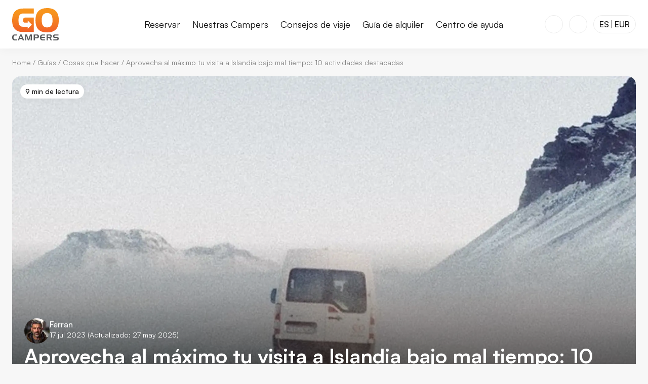

--- FILE ---
content_type: text/html; charset=UTF-8
request_url: https://www.gocampers.is/es/guias/cosas-que-hacer/actividades-islandia-mal-tiempo/
body_size: 42381
content:
<!DOCTYPE html><html  lang="es"><head><meta charset="utf-8"><meta name="viewport" content="width=device-width, initial-scale=1"><title>Las 10 mejores cosas que hacer en Islandia con mal tiempo</title><style>
  :root {
    --header-height-10: 82px;
    --header-height-20: 96px;
    --banner-height: 0px;
  }
  @media (min-width: 1000px) {
    :root {
      --banner-height: 0px;
    }
  }
</style><style>@font-face{font-display:swap;font-family:Satoshi-Regular;font-style:normal;font-weight:400;src:url(/fonts/satoshi-regular.woff2) format("woff2"),url(/fonts/satoshi-regular.woff) format("woff"),url(/fonts/satoshi-regular.ttf) format("truetype")}@font-face{font-display:swap;font-family:Satoshi-Medium;font-style:normal;font-weight:500;src:url(/fonts/satoshi-medium.woff2) format("woff2"),url(/fonts/satoshi-medium.woff) format("woff"),url(/fonts/satoshi-medium.ttf) format("truetype")}@font-face{font-display:swap;font-family:Satoshi-Bold;font-style:normal;font-weight:700;src:url(/fonts/satoshi-bold.woff2) format("woff2"),url(/fonts/satoshi-bold.woff) format("woff"),url(/fonts/satoshi-bold.ttf) format("truetype")}@font-face{ascent-override:101%;descent-override:24%;font-family:Satoshi-Fallback;line-gap-override:10%;src:local("BlinkMacSystemFont"),local("Segoe UI"),local("Helvetica Neue"),local("Arial"),local("Noto Sans")}:root{--color-brand-90:#f26328;--color-brand-80:#f57121;--color-brand-70:#f77f1e;--color-brand-60:#f88e20;--color-brand-50:#faa03f;--color-brand-40:#fcb25c;--color-brand-30:#fdc27a;--color-brand-20:#fef4eb;--color-brand-10:#fff8f0;--color-neutral-100:#121212;--color-neutral-90:#2f2f2f;--color-neutral-80:#4b4b4b;--color-neutral-70:#686868;--color-neutral-60:#848484;--color-neutral-50:#a1a1a1;--color-neutral-40:#bebebe;--color-neutral-30:#dadada;--color-neutral-20:#ececec;--color-neutral-10:#f7f7f7;--color-black:#000;--color-white:#fff;--color-blue:#084b90;--color-red:#d32f2f;--color-light-backdrop:hsla(0,0%,78%,.23);--color-dark-backdrop:rgba(0,0,0,.33);--font-regular:"Satoshi-Regular","Satoshi-Fallback",sans-serif;--font-medium:"Satoshi-Medium","Satoshi-Fallback",sans-serif;--font-bold:"Satoshi-Bold","Satoshi-Fallback",sans-serif;--font-size-120:88px;--font-size-110:72px;--font-size-100:64px;--font-size-90:56px;--font-size-80:48px;--font-size-70:40px;--font-size-60:32px;--font-size-50:24px;--font-size-40:20px;--font-size-30:18px;--font-size-20:16px;--font-size-10:14px;--line-height-30:1.6;--line-height-20:1.4;--line-height-10:1.2;--spacing-150:240px;--spacing-140:160px;--spacing-130:120px;--spacing-120:96px;--spacing-110:80px;--spacing-100:64px;--spacing-90:48px;--spacing-80:40px;--spacing-70:32px;--spacing-60:24px;--spacing-50:16px;--spacing-40:12px;--spacing-30:8px;--spacing-20:4px;--spacing-10:2px;--border-radius-50:32px;--border-radius-40:24px;--border-radius-30:16px;--border-radius-20:8px;--border-radius-10:4px;--box-shadow-50:0px 0px 20px hsla(0,0%,7%,.15);--box-shadow-40:0px 0px 20px hsla(0,0%,7%,.1);--box-shadow-30:0px 0px 20px hsla(0,0%,7%,.07);--box-shadow-20:0px 0px 20px hsla(0,0%,7%,.05);--box-shadow-10:0px 0px 20px hsla(0,0%,7%,.03);--content-max-width-50:1600px;--content-max-width-40:1440px;--content-max-width-30:1200px;--content-max-width-20:1020px;--content-max-width-10:920px;--icon-size-s:12px;--icon-size-m:16px;--icon-size-l:20px;--icon-size-xl:24px;--icon-size-2xl:32px;--footer-minimal-height:96px}html{scroll-behavior:smooth}body{background-color:var(--color-neutral-10);color:var(--color-neutral-100);font-family:var(--font-regular);font-size:var(--font-size-20);position:relative}@keyframes fadeIn{0%{opacity:0}to{opacity:1}}@keyframes fadeOut{0%{opacity:1}to{opacity:0}}@keyframes fadeInDialogContent{0%{opacity:0;transform:translateY(2%) scale(.96)}to{opacity:1;transform:translateY(0) scale(1)}}@keyframes slideInDialogContent{0%{transform:translateY(100%)}to{transform:translateY(0)}}@keyframes slideOutDialogContent{0%{transform:translateY(0)}to{transform:translateY(100%)}}</style><style>a,abbr,acronym,address,applet,article,aside,audio,b,big,blockquote,body,canvas,caption,center,cite,code,dd,del,details,dfn,div,dl,dt,em,embed,fieldset,figcaption,figure,footer,form,h1,h2,h3,h4,h5,h6,header,hgroup,html,i,iframe,img,ins,kbd,label,legend,li,mark,menu,nav,object,ol,output,p,pre,q,ruby,s,samp,section,small,span,strike,strong,sub,summary,sup,table,tbody,td,tfoot,th,thead,time,tr,tt,u,ul,var,video{border:0;font-size:100%;font-weight:400;margin:0;padding:0;vertical-align:baseline}article,aside,details,figcaption,figure,footer,header,hgroup,main,menu,nav,section{display:block}body,html{height:100%;width:100%}body{height:auto;margin:0}blockquote,q{quotes:none}blockquote:after,blockquote:before,q:after,q:before{content:"";content:none}table{border-collapse:collapse;border-spacing:0}input:focus,select:focus,textarea:focus{outline:none}a{text-decoration:none}ol,ul{list-style:none}button,input,label,select,textarea{-webkit-appearance:none;-moz-appearance:none;appearance:none;background:none;border:0;display:inline-block;font-family:Arial,sans-serif;font-size:16px;line-height:1;margin:0;padding:0;vertical-align:middle;white-space:normal}input:focus{outline:0}button,input[type=button],input[type=checkbox],input[type=radio],input[type=reset],input[type=submit],select{box-sizing:border-box;color:inherit}input[type=search]{-webkit-appearance:textfield;-webkit-box-sizing:content-box}::-webkit-search-decoration{display:none}button,input[type=button],input[type=reset],input[type=submit]{overflow:visible;width:auto}::-webkit-file-upload-button{background:none;border:0;padding:0}textarea{overflow:auto;vertical-align:top}select{-webkit-appearance:none;-moz-appearance:none;appearance:none;border:none;border-radius:0;font-size:1em}select[multiple]{vertical-align:top}*{box-sizing:border-box}sup{font-size:.75em;margin-left:.15em;vertical-align:top}</style><style>:root{--header-height:82px;--sticky-search-height:72px;--breadcrumb-height:47px;--hero-margin-bottom:var(--spacing-70)}@media only screen and (min-width:1000px){:root{--header-height:96px;--sticky-search-height:96px;--breadcrumb-height:56px;--hero-margin-bottom:var(--spacing-90)}}@media only screen and (min-width:1500px){:root{--breadcrumb-height:72px;--hero-margin-bottom:var(--spacing-100)}}body{--scrollbar-width:0px}h1{font-family:var(--font-bold);font-size:var(--font-size-70);line-height:var(--line-height-10)}@media only screen and (min-width:1000px){h1{font-size:var(--font-size-90)}}@media only screen and (min-width:1500px){h1{font-size:var(--font-size-100)}}h2{font-family:var(--font-bold);font-size:var(--font-size-60);line-height:var(--line-height-10)}@media only screen and (min-width:1000px){h2{font-size:var(--font-size-70)}}@media only screen and (min-width:1500px){h2{font-size:var(--font-size-80)}}h3{font-family:var(--font-bold);font-size:var(--font-size-50);line-height:var(--line-height-10)}@media only screen and (min-width:1000px){h3{font-size:var(--font-size-60)}}@media only screen and (min-width:1500px){h3{font-size:var(--font-size-70)}}h4{font-family:var(--font-bold);font-size:var(--font-size-40);line-height:var(--line-height-10)}@media only screen and (min-width:1000px){h4{font-size:var(--font-size-50)}}@media only screen and (min-width:1500px){h4{font-size:var(--font-size-60)}}p{font-family:var(--font-regular);font-size:var(--font-size-20);line-height:var(--line-height-30)}p>strong{font-family:var(--font-medium)}@media only screen and (min-width:1500px){p{font-size:var(--font-size-30)}}p>a.internal{color:var(--color-brand-60)}p>a.external{color:var(--color-blue)}a:focus-visible,button:focus-visible{outline:2px solid var(--color-neutral-100);outline-offset:2px}a{color:inherit}</style><style>.backdrop-blur{-webkit-backdrop-filter:blur(20px);backdrop-filter:blur(20px);background:var(--color-light-backdrop);height:100%;left:0;position:fixed;top:0;width:100%}.backdrop-blur.v-enter-active{opacity:1;transition:opacity .25s cubic-bezier(.4,0,.6,1) 75ms}.backdrop-blur.v-leave-active{opacity:1;transition:opacity .25s cubic-bezier(.4,0,.6,1) 0s}.backdrop-blur.v-enter-from,.backdrop-blur.v-leave-to{opacity:0}.backdrop-blur{z-index:14}.backdrop-blur--important{z-index:21}</style><style>.image{position:relative}.image img,.image picture{display:block}.image img{height:auto;-webkit-user-select:none;-moz-user-select:none;user-select:none;width:100%}.image__copyright{position:relative}.image__copyright-trigger{align-items:center;background-color:var(--color-white);border-radius:20px;bottom:12px;color:var(--color-neutral-100);cursor:pointer;display:flex;height:20px;justify-content:center;left:14px;position:absolute;width:20px}.image__copyright-trigger svg{height:16px;width:16px}.image__copyright-content{background-color:var(--color-white);border-radius:var(--border-radius-10);color:var(--color-neutral-100);max-width:300px;padding:var(--spacing-10) var(--spacing-30)}@media only screen and (min-width:1000px){.image__copyright-content{max-width:550px}}</style><style>.button{height:48px;position:relative}.button--primary{align-items:center;background-color:var(--color-neutral-100);border:1px solid var(--color-neutral-100);border-radius:var(--border-radius-20);color:var(--color-white);cursor:pointer;display:inline-flex;font-family:var(--font-medium);font-size:var(--font-size-20);gap:var(--spacing-30);justify-content:center;line-height:1;padding:var(--spacing-40) var(--spacing-50);transition-duration:.2s;transition-property:background-color,color,border;transition-timing-function:ease-out;-webkit-user-select:none;-moz-user-select:none;user-select:none}.button--primary:focus-visible{outline:2px solid var(--color-neutral-100);outline-offset:2px}.button--primary:hover{background-color:var(--color-neutral-70);border:1px solid var(--color-neutral-70)}.button--primary:active{background-color:var(--color-neutral-60);border:1px solid var(--color-neutral-60)}.button--primary.-disabled,.button--primary:disabled{background-color:var(--color-neutral-20);border:1px solid var(--color-neutral-20);color:var(--color-neutral-60);cursor:not-allowed}.button--primary.-inverted{background-color:var(--color-white);border:1px solid var(--color-white);color:var(--color-neutral-100)}.button--primary.-inverted:hover{background-color:var(--color-neutral-20);border:1px solid var(--color-neutral-20)}.button--primary.-inverted:active{background-color:var(--color-neutral-30);border:1px solid var(--color-neutral-30)}.button--primary.-inverted.-disabled,.button--primary.-inverted:disabled{background-color:var(--color-neutral-10);border:1px solid var(--color-neutral-10);color:var(--color-neutral-100);cursor:not-allowed}.button--primary.-inverted:focus-visible{outline:2px solid var(--color-white)}.button--secondary{align-items:center;background-color:transparent;border:1px solid var(--color-neutral-100);border-radius:var(--border-radius-20);color:var(--color-neutral-100);cursor:pointer;display:inline-flex;font-family:var(--font-medium);font-size:var(--font-size-20);gap:var(--spacing-30);justify-content:center;line-height:1;padding:var(--spacing-40) var(--spacing-50);transition-duration:.2s;transition-property:background-color,color,border;transition-timing-function:ease-out;-webkit-user-select:none;-moz-user-select:none;user-select:none}.button--secondary:focus-visible{outline:2px solid var(--color-neutral-100);outline-offset:2px}.button--secondary:hover{background-color:var(--color-neutral-20)}.button--secondary:active{background-color:var(--color-neutral-30)}.button--secondary.-disabled,.button--secondary:disabled{background-color:transparent;border-color:var(--color-neutral-60);color:var(--color-neutral-60);cursor:not-allowed}.button--tertiary{align-items:center;background-color:transparent;border:1px solid transparent;border-radius:var(--border-radius-20);color:var(--color-neutral-100);cursor:pointer;display:inline-flex;font-family:var(--font-medium);font-size:var(--font-size-20);gap:var(--spacing-30);justify-content:center;line-height:1;padding:var(--spacing-40) var(--spacing-50);transition-duration:.2s;transition-property:background-color,color,border;transition-timing-function:ease-out;-webkit-user-select:none;-moz-user-select:none;user-select:none}.button--tertiary:focus-visible{outline:2px solid var(--color-neutral-100);outline-offset:2px}.button--tertiary:hover{background-color:var(--color-neutral-20)}.button--tertiary:active{background-color:var(--color-neutral-30)}.button--tertiary.-disabled,.button--tertiary:disabled{background-color:transparent;color:var(--color-neutral-60);cursor:not-allowed}.button--brand{align-items:center;background-color:var(--color-brand-60);border:1px solid var(--color-brand-60);border-radius:var(--border-radius-20);color:var(--color-white);cursor:pointer;display:inline-flex;font-family:var(--font-medium);font-size:var(--font-size-20);gap:var(--spacing-30);justify-content:center;line-height:1;padding:var(--spacing-40) var(--spacing-50);transition-duration:.2s;transition-property:background-color,color,border;transition-timing-function:ease-out;-webkit-user-select:none;-moz-user-select:none;user-select:none}.button--brand:focus-visible{outline:2px solid var(--color-neutral-100);outline-offset:2px}.button--brand:hover{background-color:var(--color-brand-50);border:1px solid var(--color-brand-50)}.button--brand:focus-visible{border:1px solid var(--color-brand-60);outline-color:var(--color-brand-60)}.button--brand:active{background-color:var(--color-brand-40);border:1px solid var(--color-brand-40)}.button--brand.-disabled,.button--brand:disabled{background-color:var(--color-brand-30);border:1px solid var(--color-brand-30);cursor:not-allowed}.button--danger{border-color:var(--color-red);color:var(--color-red)}@media screen and (min-width:0px)and (max-width:999px){.button--hide-label-mobile{gap:0;padding-inline-end:0;padding-inline-start:0;width:48px}.button--hide-label-mobile>span{display:none}}@media only screen and (min-width:600px){.button--hide-label-desktop>span{display:none}}.button--icon-only{gap:0;padding-inline-end:0;padding-inline-start:0;width:48px}.button--icon-only.button--small{width:38px}.button--small{height:38px;padding:0 var(--spacing-30)}.button--loading{pointer-events:none}.button--loading .button__icon,.button--loading .button__label{opacity:0}.button__icon{fill:currentColor}.button__icon--right{order:1}.button__loading-icon{animation:loading-spin 1s linear infinite;fill:currentColor;left:50%;position:absolute;top:50%;transform:translate(-50%,-50%)}@keyframes loading-spin{to{transform:translate(-50%,-50%) rotate(1turn)}}</style><style>.dialog-overlay{align-items:center;-webkit-backdrop-filter:blur(20px);backdrop-filter:blur(20px);background:var(--color-light-backdrop);display:flex;inset:0;justify-content:center;position:fixed;z-index:24}.dialog-overlay--important{background:var(--color-dark-backdrop);z-index:32}.dialog-overlay[data-state=open]{animation:fadeIn .5s cubic-bezier(.16,1,.3,1)}.dialog-overlay[data-state=closed]{animation:fadeOut .3s ease-in}.dialog-content{background-color:var(--color-white);border-radius:0;box-shadow:none;display:flex;flex-direction:column;height:100dvh;inset:0;max-height:100dvh;max-width:var(--content-max-width-20);overflow:hidden;padding-top:52px;position:fixed;width:100%}.dialog-content[data-state=open]{animation:slideInDialogContent .5s cubic-bezier(.16,1,.3,1)}.dialog-content[data-state=closed]{animation:slideOutDialogContent .3s ease-in}@media only screen and (min-width:600px){.dialog-content{border-radius:var(--border-radius-30);box-shadow:var(--box-shadow-40);height:-moz-fit-content;height:fit-content;margin:auto;max-height:90dvh;max-width:90vw;min-width:600px;width:-moz-fit-content;width:fit-content}.dialog-content[data-state=open]{animation:fadeInDialogContent .5s cubic-bezier(.16,1,.3,1)}.dialog-content[data-state=closed]{animation:fadeOut .3s ease-in}}.dialog-content{z-index:25}.dialog-content--important{z-index:33}@media only screen and (min-width:600px){.dialog-content--full{height:90dvh;width:var(--content-max-width-20)}.dialog-content--narrow{width:var(--content-max-width-10)}}.dialog-content--blank{padding-top:0}.dialog-body{overflow:auto;-ms-overflow-style:none;scrollbar-width:none}.dialog-body::-webkit-scrollbar{display:none}@media only screen and (min-width:0px){.dialog-body>.accordion,.dialog-body>.banner,.dialog-body>.blocks-item,.dialog-body>.box,.dialog-body>.buttons,.dialog-body>.carousel,.dialog-body>.comparison-slider,.dialog-body>.emphasize,.dialog-body>.expander,.dialog-body>.gallery,.dialog-body>.image,.dialog-body>.intro,.dialog-body>.maps,.dialog-body>.quote,.dialog-body>.small,.dialog-body>.specs,.dialog-body>.table,.dialog-body>.tabs,.dialog-body>.vimeo,.dialog-body>.youtube,.dialog-body>ol,.dialog-body>p,.dialog-body>ul{margin-top:var(--spacing-40)}}@media only screen and (min-width:1000px){.dialog-body>.accordion,.dialog-body>.banner,.dialog-body>.blocks-item,.dialog-body>.box,.dialog-body>.buttons,.dialog-body>.carousel,.dialog-body>.comparison-slider,.dialog-body>.emphasize,.dialog-body>.expander,.dialog-body>.gallery,.dialog-body>.image,.dialog-body>.intro,.dialog-body>.maps,.dialog-body>.quote,.dialog-body>.small,.dialog-body>.specs,.dialog-body>.table,.dialog-body>.tabs,.dialog-body>.vimeo,.dialog-body>.youtube,.dialog-body>ol,.dialog-body>p,.dialog-body>ul{margin-top:var(--spacing-50)}}@media only screen and (min-width:1500px){.dialog-body>.accordion,.dialog-body>.banner,.dialog-body>.blocks-item,.dialog-body>.box,.dialog-body>.buttons,.dialog-body>.carousel,.dialog-body>.comparison-slider,.dialog-body>.emphasize,.dialog-body>.expander,.dialog-body>.gallery,.dialog-body>.image,.dialog-body>.intro,.dialog-body>.maps,.dialog-body>.quote,.dialog-body>.small,.dialog-body>.specs,.dialog-body>.table,.dialog-body>.tabs,.dialog-body>.vimeo,.dialog-body>.youtube,.dialog-body>ol,.dialog-body>p,.dialog-body>ul{margin-top:var(--spacing-60)}}@media only screen and (min-width:0px){.dialog-body>.accordion,.dialog-body>.banner,.dialog-body>.blocks-item,.dialog-body>.box,.dialog-body>.buttons,.dialog-body>.carousel,.dialog-body>.comparison-slider,.dialog-body>.emphasize,.dialog-body>.expander,.dialog-body>.gallery,.dialog-body>.image,.dialog-body>.intro,.dialog-body>.maps,.dialog-body>.quote,.dialog-body>.small,.dialog-body>.specs,.dialog-body>.table,.dialog-body>.tabs,.dialog-body>.vimeo,.dialog-body>.youtube,.dialog-body>ol,.dialog-body>p,.dialog-body>ul{margin-bottom:var(--spacing-40)}}@media only screen and (min-width:1000px){.dialog-body>.accordion,.dialog-body>.banner,.dialog-body>.blocks-item,.dialog-body>.box,.dialog-body>.buttons,.dialog-body>.carousel,.dialog-body>.comparison-slider,.dialog-body>.emphasize,.dialog-body>.expander,.dialog-body>.gallery,.dialog-body>.image,.dialog-body>.intro,.dialog-body>.maps,.dialog-body>.quote,.dialog-body>.small,.dialog-body>.specs,.dialog-body>.table,.dialog-body>.tabs,.dialog-body>.vimeo,.dialog-body>.youtube,.dialog-body>ol,.dialog-body>p,.dialog-body>ul{margin-bottom:var(--spacing-50)}}@media only screen and (min-width:1500px){.dialog-body>.accordion,.dialog-body>.banner,.dialog-body>.blocks-item,.dialog-body>.box,.dialog-body>.buttons,.dialog-body>.carousel,.dialog-body>.comparison-slider,.dialog-body>.emphasize,.dialog-body>.expander,.dialog-body>.gallery,.dialog-body>.image,.dialog-body>.intro,.dialog-body>.maps,.dialog-body>.quote,.dialog-body>.small,.dialog-body>.specs,.dialog-body>.table,.dialog-body>.tabs,.dialog-body>.vimeo,.dialog-body>.youtube,.dialog-body>ol,.dialog-body>p,.dialog-body>ul{margin-bottom:var(--spacing-60)}}@media only screen and (min-width:0px){.dialog-body>p{margin-top:var(--spacing-30)}}@media only screen and (min-width:1000px){.dialog-body>p{margin-top:var(--spacing-40)}}@media only screen and (min-width:1500px){.dialog-body>p{margin-top:var(--spacing-50)}}@media only screen and (min-width:0px){.dialog-body>p{margin-bottom:var(--spacing-30)}}@media only screen and (min-width:1000px){.dialog-body>p{margin-bottom:var(--spacing-40)}}@media only screen and (min-width:1500px){.dialog-body>p{margin-bottom:var(--spacing-50)}}@media only screen and (min-width:0px){.dialog-body>hr{margin-top:var(--spacing-70)}}@media only screen and (min-width:1000px){.dialog-body>hr{margin-top:var(--spacing-90)}}@media only screen and (min-width:1500px){.dialog-body>hr{margin-top:var(--spacing-100)}}@media only screen and (min-width:0px){.dialog-body>hr{margin-bottom:var(--spacing-70)}}@media only screen and (min-width:1000px){.dialog-body>hr{margin-bottom:var(--spacing-90)}}@media only screen and (min-width:1500px){.dialog-body>hr{margin-bottom:var(--spacing-100)}}@media only screen and (min-width:0px){.dialog-body>h1{margin-top:var(--spacing-70)}}@media only screen and (min-width:1000px){.dialog-body>h1{margin-top:var(--spacing-90)}}@media only screen and (min-width:1500px){.dialog-body>h1{margin-top:var(--spacing-100)}}@media only screen and (min-width:0px){.dialog-body>h1{margin-bottom:var(--spacing-40)}}@media only screen and (min-width:1000px){.dialog-body>h1{margin-bottom:var(--spacing-50)}}@media only screen and (min-width:1500px){.dialog-body>h1{margin-bottom:var(--spacing-60)}}.dialog-body>h1{font-family:var(--font-bold);font-size:var(--font-size-50);line-height:var(--line-height-10)}@media only screen and (min-width:1000px){.dialog-body>h1{font-size:var(--font-size-60)}}@media only screen and (min-width:1500px){.dialog-body>h1{font-size:var(--font-size-70)}}@media only screen and (min-width:0px){.dialog-body>h2{margin-top:var(--spacing-70)}}@media only screen and (min-width:1000px){.dialog-body>h2{margin-top:var(--spacing-90)}}@media only screen and (min-width:1500px){.dialog-body>h2{margin-top:var(--spacing-100)}}@media only screen and (min-width:0px){.dialog-body>h2{margin-bottom:var(--spacing-40)}}@media only screen and (min-width:1000px){.dialog-body>h2{margin-bottom:var(--spacing-50)}}@media only screen and (min-width:1500px){.dialog-body>h2{margin-bottom:var(--spacing-60)}}.dialog-body>h2{font-family:var(--font-bold);font-size:var(--font-size-40);line-height:var(--line-height-10)}@media only screen and (min-width:1000px){.dialog-body>h2{font-size:var(--font-size-50)}}@media only screen and (min-width:1500px){.dialog-body>h2{font-size:var(--font-size-60)}}@media only screen and (min-width:0px){.dialog-body>h3{margin-top:var(--spacing-60)}}@media only screen and (min-width:1000px){.dialog-body>h3{margin-top:var(--spacing-70)}}@media only screen and (min-width:1500px){.dialog-body>h3{margin-top:var(--spacing-80)}}@media only screen and (min-width:0px){.dialog-body>h3{margin-bottom:var(--spacing-40)}}@media only screen and (min-width:1000px){.dialog-body>h3{margin-bottom:var(--spacing-50)}}@media only screen and (min-width:1500px){.dialog-body>h3{margin-bottom:var(--spacing-60)}}.dialog-body>h3{font-family:var(--font-bold);font-size:var(--font-size-30);line-height:var(--line-height-20)}@media only screen and (min-width:1000px){.dialog-body>h3{font-size:var(--font-size-40)}}@media only screen and (min-width:1500px){.dialog-body>h3{font-size:var(--font-size-50)}}@media only screen and (min-width:0px){.dialog-body>h4{margin-top:var(--spacing-60)}}@media only screen and (min-width:1000px){.dialog-body>h4{margin-top:var(--spacing-70)}}@media only screen and (min-width:1500px){.dialog-body>h4{margin-top:var(--spacing-80)}}@media only screen and (min-width:0px){.dialog-body>h4{margin-bottom:var(--spacing-40)}}@media only screen and (min-width:1000px){.dialog-body>h4{margin-bottom:var(--spacing-50)}}@media only screen and (min-width:1500px){.dialog-body>h4{margin-bottom:var(--spacing-60)}}.dialog-body>h4{font-family:var(--font-bold);font-size:var(--font-size-30);line-height:var(--line-height-20)}@media only screen and (min-width:1000px){.dialog-body>h4{font-size:var(--font-size-40)}}@media only screen and (min-width:1500px){.dialog-body>h4{font-size:var(--font-size-50)}}.dialog-body>p{font-family:var(--font-regular);font-size:var(--font-size-30);line-height:var(--line-height-30)}.dialog-body>p>strong{font-family:var(--font-medium)}@media only screen and (min-width:1000px){.dialog-body>p{font-size:var(--font-size-30)}}@media only screen and (min-width:1500px){.dialog-body>p{font-size:var(--font-size-40)}}.dialog-body>ul:not([class]){list-style-type:disc}.dialog-body>ol:not([class]){list-style-type:decimal}@media only screen and (min-width:0px){.dialog-body>ol:not([class]),.dialog-body>ul:not([class]){padding-left:var(--spacing-70)}}@media only screen and (min-width:1000px){.dialog-body>ol:not([class]),.dialog-body>ul:not([class]){padding-left:var(--spacing-90)}}@media only screen and (min-width:1500px){.dialog-body>ol:not([class]),.dialog-body>ul:not([class]){padding-left:var(--spacing-100)}}.dialog-body>ol:not([class]) li,.dialog-body>ul:not([class]) li{font-family:var(--font-regular);font-size:var(--font-size-30);line-height:var(--line-height-30)}.dialog-body>ol:not([class]) li>strong,.dialog-body>ul:not([class]) li>strong{font-family:var(--font-medium)}@media only screen and (min-width:1000px){.dialog-body>ol:not([class]) li,.dialog-body>ul:not([class]) li{font-size:var(--font-size-30)}}@media only screen and (min-width:1500px){.dialog-body>ol:not([class]) li,.dialog-body>ul:not([class]) li{font-size:var(--font-size-40)}}@media only screen and (min-width:0px){.dialog-body>ol:not([class]) li,.dialog-body>ul:not([class]) li{padding-left:var(--spacing-20)}}@media only screen and (min-width:1000px){.dialog-body>ol:not([class]) li,.dialog-body>ul:not([class]) li{padding-left:var(--spacing-30)}}@media only screen and (min-width:1500px){.dialog-body>ol:not([class]) li,.dialog-body>ul:not([class]) li{padding-left:var(--spacing-40)}}@media only screen and (min-width:0px){.dialog-body>ol:not([class]) li:not(:last-child),.dialog-body>ul:not([class]) li:not(:last-child){margin-bottom:var(--spacing-30)}}@media only screen and (min-width:1000px){.dialog-body>ol:not([class]) li:not(:last-child),.dialog-body>ul:not([class]) li:not(:last-child){margin-bottom:var(--spacing-40)}}@media only screen and (min-width:1500px){.dialog-body>ol:not([class]) li:not(:last-child),.dialog-body>ul:not([class]) li:not(:last-child){margin-bottom:var(--spacing-50)}}.dialog-body>*{margin-left:auto;margin-right:auto}.dialog-body>:first-child{margin-top:0}.dialog-body>:last-child{margin-bottom:0}@media only screen and (min-width:0px){.dialog-body{padding:0 var(--spacing-50)}}@media only screen and (min-width:1000px){.dialog-body{padding:0 var(--spacing-60)}}@media only screen and (min-width:1500px){.dialog-body{padding:0 var(--spacing-70)}}.dialog-body:focus-visible{outline:2px solid var(--color-neutral-100);outline-offset:2px}@media only screen and (min-width:0px){.dialog-body>:last-child{margin-bottom:var(--spacing-50)}}@media only screen and (min-width:1000px){.dialog-body>:last-child{margin-bottom:var(--spacing-60)}}@media only screen and (min-width:1500px){.dialog-body>:last-child{margin-bottom:var(--spacing-70)}}.dialog-body--no-padding{padding:0}.dialog-body--blank>:last-child{margin:0}.dialog-close{align-items:center;background:var(--color-white);border:2px solid var(--color-white);border-radius:var(--border-radius-10);cursor:pointer;display:flex;height:30px;justify-content:center;position:absolute;right:var(--spacing-40);top:var(--spacing-40);transition:border-color .2s;width:30px;z-index:31}.dialog-close>svg{fill:var(--color-neutral-100);height:var(--icon-size-m);width:var(--icon-size-m)}@media only screen and (min-width:1000px){.dialog-close{right:var(--spacing-50);top:var(--spacing-50)}}</style><style>.promotion{display:flex}@media screen and (min-width:0px)and (max-width:999px){.promotion{align-items:center;flex-direction:column}}.promotion__image{flex-grow:1;flex-shrink:0;position:relative}.promotion__image img{height:550px;-o-object-fit:cover;object-fit:cover;-o-object-position:center;object-position:center;width:550px}@media screen and (min-width:0px)and (max-width:999px){.promotion__image{width:100%}.promotion__image img{height:250px;-o-object-fit:cover;object-fit:cover;-o-object-position:center;object-position:center;width:100%}}.promotion__content{align-items:center;display:flex;flex-direction:column;justify-content:center;max-width:350px;text-align:center}@media only screen and (min-width:0px){.promotion__content{padding:var(--spacing-50)}}@media only screen and (min-width:1000px){.promotion__content{padding:var(--spacing-60)}}@media only screen and (min-width:1500px){.promotion__content{padding:var(--spacing-70)}}.promotion__box{align-items:center;background-color:var(--color-brand-20);border-radius:var(--border-radius-20);display:flex;flex-direction:column;justify-content:center;padding:var(--spacing-50)}@media only screen and (min-width:0px){.promotion__box{margin-bottom:var(--spacing-40)}}@media only screen and (min-width:1000px){.promotion__box{margin-bottom:var(--spacing-50)}}@media only screen and (min-width:1500px){.promotion__box{margin-bottom:var(--spacing-60)}}.promotion__box-wrapper{position:relative}.promotion__button{width:100%}.promotion__overline{font-family:var(--font-bold);font-size:var(--font-size-30);line-height:var(--line-height-20);margin-bottom:var(--spacing-50)}@media only screen and (min-width:1000px){.promotion__overline{font-size:var(--font-size-40)}}@media only screen and (min-width:1500px){.promotion__overline{font-size:var(--font-size-50)}}.promotion__text{margin-bottom:var(--spacing-50);max-width:300px;text-align:center;width:100%}.promotion__text>strong{font-family:var(--font-bold)}.promotion__percentage{align-items:center;display:flex;flex-direction:row;justify-content:center;margin-bottom:var(--spacing-50)}.promotion__percentage>span:first-child{font-family:var(--font-bold);font-size:40px;line-height:40px;margin-right:8px}.promotion__percentage>span:nth-child(2){font-family:var(--font-bold);font-size:60px;line-height:60px}.promotion__percentage>span:nth-child(3){color:var(--color-brand-60);font-family:var(--font-medium);font-size:40px;line-height:40px;margin-left:8px;margin-top:15px}.promotion__percentage>div{align-items:flex-start;display:flex;flex-direction:column;margin-left:8px}.promotion__percentage>div>span:first-child{color:var(--color-brand-60);font-family:var(--font-medium);font-size:32px;line-height:32px}.promotion__percentage>div>span:nth-child(2){font-family:var(--font-bold);font-size:16px;line-height:18px}@media only screen and (min-width:1000px){.promotion__percentage>span:first-child{font-size:45px;line-height:45px}.promotion__percentage>span:nth-child(2){font-size:74px;line-height:74px}.promotion__percentage>span:nth-child(3){font-size:45px;line-height:45px;margin-top:21px}.promotion__percentage>div>span:first-child{font-size:41px;line-height:41px}.promotion__percentage>div>span:nth-child(2){font-size:20px;line-height:24px}}.promotion__expires-note{font-family:var(--font-regular);font-size:var(--font-size-10);line-height:var(--line-height-30);margin-top:var(--spacing-50);text-wrap:balance}.promotion__expires-note>strong{font-family:var(--font-medium)}.promotion__countdown{align-items:center;display:flex;flex-direction:row;gap:var(--spacing-30);justify-content:center}.promotion__countdown>div{background-color:var(--color-white);border-radius:var(--border-radius-20);padding:var(--spacing-30) 0;width:60px}.promotion__countdown>div number-flow-vue::part(integer){font-family:var(--font-medium);font-size:var(--font-size-40);font-variant-numeric:tabular-nums}.promotion__countdown>div number-flow-vue::part(suffix){color:var(--color-brand-60);font-size:var(--font-size-20);margin-left:2px}</style><style>body.hide-chat #menni-container{display:none!important}</style><style>.buttons{display:flex;flex-wrap:wrap}@media only screen and (min-width:0px){.buttons{gap:var(--spacing-40)}}@media only screen and (min-width:1000px){.buttons{gap:var(--spacing-50)}}@media only screen and (min-width:1500px){.buttons{gap:var(--spacing-60)}}.buttons__button--primary{align-items:center;background-color:var(--color-neutral-100);border:1px solid var(--color-neutral-100);border-radius:var(--border-radius-20);color:var(--color-white);cursor:pointer;display:inline-flex;font-family:var(--font-medium);font-size:var(--font-size-20);gap:var(--spacing-30);justify-content:center;line-height:1;padding:var(--spacing-40) var(--spacing-50);transition-duration:.2s;transition-property:background-color,color,border;transition-timing-function:ease-out;-webkit-user-select:none;-moz-user-select:none;user-select:none}.buttons__button--primary:focus-visible{outline:2px solid var(--color-neutral-100);outline-offset:2px}.buttons__button--primary:hover{background-color:var(--color-neutral-70);border:1px solid var(--color-neutral-70)}.buttons__button--primary:active{background-color:var(--color-neutral-60);border:1px solid var(--color-neutral-60)}.buttons__button--primary.-disabled,.buttons__button--primary:disabled{background-color:var(--color-neutral-20);border:1px solid var(--color-neutral-20);color:var(--color-neutral-60);cursor:not-allowed}.buttons__button--primary.-inverted{background-color:var(--color-white);border:1px solid var(--color-white);color:var(--color-neutral-100)}.buttons__button--primary.-inverted:hover{background-color:var(--color-neutral-20);border:1px solid var(--color-neutral-20)}.buttons__button--primary.-inverted:active{background-color:var(--color-neutral-30);border:1px solid var(--color-neutral-30)}.buttons__button--primary.-inverted.-disabled,.buttons__button--primary.-inverted:disabled{background-color:var(--color-neutral-10);border:1px solid var(--color-neutral-10);color:var(--color-neutral-100);cursor:not-allowed}.buttons__button--primary.-inverted:focus-visible{outline:2px solid var(--color-white)}.buttons__button--secondary{align-items:center;background-color:transparent;border:1px solid var(--color-neutral-100);border-radius:var(--border-radius-20);color:var(--color-neutral-100);cursor:pointer;display:inline-flex;font-family:var(--font-medium);font-size:var(--font-size-20);gap:var(--spacing-30);justify-content:center;line-height:1;padding:var(--spacing-40) var(--spacing-50);transition-duration:.2s;transition-property:background-color,color,border;transition-timing-function:ease-out;-webkit-user-select:none;-moz-user-select:none;user-select:none}.buttons__button--secondary:focus-visible{outline:2px solid var(--color-neutral-100);outline-offset:2px}.buttons__button--secondary:hover{background-color:var(--color-neutral-20)}.buttons__button--secondary:active{background-color:var(--color-neutral-30)}.buttons__button--secondary.-disabled,.buttons__button--secondary:disabled{background-color:transparent;border-color:var(--color-neutral-60);color:var(--color-neutral-60);cursor:not-allowed}</style><style>.intro>p{font-family:var(--font-regular);font-size:var(--font-size-40);line-height:var(--line-height-20)}@media only screen and (min-width:1500px){.intro>p{font-size:var(--font-size-50)}}.intro>p>strong{font-family:var(--font-medium)}</style><style>.small>p{font-family:var(--font-regular);font-size:var(--font-size-10);line-height:var(--line-height-30)}.small>p>strong{font-family:var(--font-medium)}</style><style>.highlight{color:var(--color-brand-60)}</style><style>.overline{font-family:var(--font-regular)}</style><style>.card{background-color:var(--color-white);border:1px solid var(--color-neutral-10);border-radius:var(--border-radius-30);box-shadow:var(--box-shadow-20);padding:var(--spacing-50);transition:box-shadow .25s}@media only screen and (min-width:1000px){.card{padding:var(--spacing-60)}}@media only screen and (min-width:1500px){.card{padding:var(--spacing-80)}}.card--clickable{cursor:pointer}.card--clickable:hover{box-shadow:var(--box-shadow-40)}.card .maps,.card .youtube,.card img{border-radius:var(--border-radius-20);width:100%}</style><style>.container{margin:0 auto;position:relative}@media only screen and (min-width:0px){.container{padding:0 var(--spacing-50)}}@media only screen and (min-width:1000px){.container{padding:0 var(--spacing-60)}}@media only screen and (min-width:1500px){.container{padding:0 var(--spacing-70)}}.container--remove-padding{padding:0}.container--content-max-width-xs{max-width:var(--content-max-width-10)}.container--content-max-width-s{max-width:var(--content-max-width-20)}.container--content-max-width-m{max-width:var(--content-max-width-30)}.container--content-max-width-l{max-width:var(--content-max-width-40)}.container--content-max-width-xl{max-width:var(--content-max-width-50)}@media only screen and (min-width:0px){.container--has-blocks:not(.container--set-blocks-max-width):not(.container--set-blocks-dense)>.accordion,.container--has-blocks:not(.container--set-blocks-max-width):not(.container--set-blocks-dense)>.banner,.container--has-blocks:not(.container--set-blocks-max-width):not(.container--set-blocks-dense)>.blocks-item,.container--has-blocks:not(.container--set-blocks-max-width):not(.container--set-blocks-dense)>.box,.container--has-blocks:not(.container--set-blocks-max-width):not(.container--set-blocks-dense)>.buttons,.container--has-blocks:not(.container--set-blocks-max-width):not(.container--set-blocks-dense)>.carousel,.container--has-blocks:not(.container--set-blocks-max-width):not(.container--set-blocks-dense)>.comparison-slider,.container--has-blocks:not(.container--set-blocks-max-width):not(.container--set-blocks-dense)>.emphasize,.container--has-blocks:not(.container--set-blocks-max-width):not(.container--set-blocks-dense)>.expander,.container--has-blocks:not(.container--set-blocks-max-width):not(.container--set-blocks-dense)>.gallery,.container--has-blocks:not(.container--set-blocks-max-width):not(.container--set-blocks-dense)>.image,.container--has-blocks:not(.container--set-blocks-max-width):not(.container--set-blocks-dense)>.intro,.container--has-blocks:not(.container--set-blocks-max-width):not(.container--set-blocks-dense)>.maps,.container--has-blocks:not(.container--set-blocks-max-width):not(.container--set-blocks-dense)>.quote,.container--has-blocks:not(.container--set-blocks-max-width):not(.container--set-blocks-dense)>.small,.container--has-blocks:not(.container--set-blocks-max-width):not(.container--set-blocks-dense)>.specs,.container--has-blocks:not(.container--set-blocks-max-width):not(.container--set-blocks-dense)>.table,.container--has-blocks:not(.container--set-blocks-max-width):not(.container--set-blocks-dense)>.tabs,.container--has-blocks:not(.container--set-blocks-max-width):not(.container--set-blocks-dense)>.vimeo,.container--has-blocks:not(.container--set-blocks-max-width):not(.container--set-blocks-dense)>.youtube,.container--has-blocks:not(.container--set-blocks-max-width):not(.container--set-blocks-dense)>ol,.container--has-blocks:not(.container--set-blocks-max-width):not(.container--set-blocks-dense)>p,.container--has-blocks:not(.container--set-blocks-max-width):not(.container--set-blocks-dense)>ul{margin-top:var(--spacing-50)}}@media only screen and (min-width:1000px){.container--has-blocks:not(.container--set-blocks-max-width):not(.container--set-blocks-dense)>.accordion,.container--has-blocks:not(.container--set-blocks-max-width):not(.container--set-blocks-dense)>.banner,.container--has-blocks:not(.container--set-blocks-max-width):not(.container--set-blocks-dense)>.blocks-item,.container--has-blocks:not(.container--set-blocks-max-width):not(.container--set-blocks-dense)>.box,.container--has-blocks:not(.container--set-blocks-max-width):not(.container--set-blocks-dense)>.buttons,.container--has-blocks:not(.container--set-blocks-max-width):not(.container--set-blocks-dense)>.carousel,.container--has-blocks:not(.container--set-blocks-max-width):not(.container--set-blocks-dense)>.comparison-slider,.container--has-blocks:not(.container--set-blocks-max-width):not(.container--set-blocks-dense)>.emphasize,.container--has-blocks:not(.container--set-blocks-max-width):not(.container--set-blocks-dense)>.expander,.container--has-blocks:not(.container--set-blocks-max-width):not(.container--set-blocks-dense)>.gallery,.container--has-blocks:not(.container--set-blocks-max-width):not(.container--set-blocks-dense)>.image,.container--has-blocks:not(.container--set-blocks-max-width):not(.container--set-blocks-dense)>.intro,.container--has-blocks:not(.container--set-blocks-max-width):not(.container--set-blocks-dense)>.maps,.container--has-blocks:not(.container--set-blocks-max-width):not(.container--set-blocks-dense)>.quote,.container--has-blocks:not(.container--set-blocks-max-width):not(.container--set-blocks-dense)>.small,.container--has-blocks:not(.container--set-blocks-max-width):not(.container--set-blocks-dense)>.specs,.container--has-blocks:not(.container--set-blocks-max-width):not(.container--set-blocks-dense)>.table,.container--has-blocks:not(.container--set-blocks-max-width):not(.container--set-blocks-dense)>.tabs,.container--has-blocks:not(.container--set-blocks-max-width):not(.container--set-blocks-dense)>.vimeo,.container--has-blocks:not(.container--set-blocks-max-width):not(.container--set-blocks-dense)>.youtube,.container--has-blocks:not(.container--set-blocks-max-width):not(.container--set-blocks-dense)>ol,.container--has-blocks:not(.container--set-blocks-max-width):not(.container--set-blocks-dense)>p,.container--has-blocks:not(.container--set-blocks-max-width):not(.container--set-blocks-dense)>ul{margin-top:var(--spacing-60)}}@media only screen and (min-width:1500px){.container--has-blocks:not(.container--set-blocks-max-width):not(.container--set-blocks-dense)>.accordion,.container--has-blocks:not(.container--set-blocks-max-width):not(.container--set-blocks-dense)>.banner,.container--has-blocks:not(.container--set-blocks-max-width):not(.container--set-blocks-dense)>.blocks-item,.container--has-blocks:not(.container--set-blocks-max-width):not(.container--set-blocks-dense)>.box,.container--has-blocks:not(.container--set-blocks-max-width):not(.container--set-blocks-dense)>.buttons,.container--has-blocks:not(.container--set-blocks-max-width):not(.container--set-blocks-dense)>.carousel,.container--has-blocks:not(.container--set-blocks-max-width):not(.container--set-blocks-dense)>.comparison-slider,.container--has-blocks:not(.container--set-blocks-max-width):not(.container--set-blocks-dense)>.emphasize,.container--has-blocks:not(.container--set-blocks-max-width):not(.container--set-blocks-dense)>.expander,.container--has-blocks:not(.container--set-blocks-max-width):not(.container--set-blocks-dense)>.gallery,.container--has-blocks:not(.container--set-blocks-max-width):not(.container--set-blocks-dense)>.image,.container--has-blocks:not(.container--set-blocks-max-width):not(.container--set-blocks-dense)>.intro,.container--has-blocks:not(.container--set-blocks-max-width):not(.container--set-blocks-dense)>.maps,.container--has-blocks:not(.container--set-blocks-max-width):not(.container--set-blocks-dense)>.quote,.container--has-blocks:not(.container--set-blocks-max-width):not(.container--set-blocks-dense)>.small,.container--has-blocks:not(.container--set-blocks-max-width):not(.container--set-blocks-dense)>.specs,.container--has-blocks:not(.container--set-blocks-max-width):not(.container--set-blocks-dense)>.table,.container--has-blocks:not(.container--set-blocks-max-width):not(.container--set-blocks-dense)>.tabs,.container--has-blocks:not(.container--set-blocks-max-width):not(.container--set-blocks-dense)>.vimeo,.container--has-blocks:not(.container--set-blocks-max-width):not(.container--set-blocks-dense)>.youtube,.container--has-blocks:not(.container--set-blocks-max-width):not(.container--set-blocks-dense)>ol,.container--has-blocks:not(.container--set-blocks-max-width):not(.container--set-blocks-dense)>p,.container--has-blocks:not(.container--set-blocks-max-width):not(.container--set-blocks-dense)>ul{margin-top:var(--spacing-70)}}@media only screen and (min-width:0px){.container--has-blocks:not(.container--set-blocks-max-width):not(.container--set-blocks-dense)>.accordion,.container--has-blocks:not(.container--set-blocks-max-width):not(.container--set-blocks-dense)>.banner,.container--has-blocks:not(.container--set-blocks-max-width):not(.container--set-blocks-dense)>.blocks-item,.container--has-blocks:not(.container--set-blocks-max-width):not(.container--set-blocks-dense)>.box,.container--has-blocks:not(.container--set-blocks-max-width):not(.container--set-blocks-dense)>.buttons,.container--has-blocks:not(.container--set-blocks-max-width):not(.container--set-blocks-dense)>.carousel,.container--has-blocks:not(.container--set-blocks-max-width):not(.container--set-blocks-dense)>.comparison-slider,.container--has-blocks:not(.container--set-blocks-max-width):not(.container--set-blocks-dense)>.emphasize,.container--has-blocks:not(.container--set-blocks-max-width):not(.container--set-blocks-dense)>.expander,.container--has-blocks:not(.container--set-blocks-max-width):not(.container--set-blocks-dense)>.gallery,.container--has-blocks:not(.container--set-blocks-max-width):not(.container--set-blocks-dense)>.image,.container--has-blocks:not(.container--set-blocks-max-width):not(.container--set-blocks-dense)>.intro,.container--has-blocks:not(.container--set-blocks-max-width):not(.container--set-blocks-dense)>.maps,.container--has-blocks:not(.container--set-blocks-max-width):not(.container--set-blocks-dense)>.quote,.container--has-blocks:not(.container--set-blocks-max-width):not(.container--set-blocks-dense)>.small,.container--has-blocks:not(.container--set-blocks-max-width):not(.container--set-blocks-dense)>.specs,.container--has-blocks:not(.container--set-blocks-max-width):not(.container--set-blocks-dense)>.table,.container--has-blocks:not(.container--set-blocks-max-width):not(.container--set-blocks-dense)>.tabs,.container--has-blocks:not(.container--set-blocks-max-width):not(.container--set-blocks-dense)>.vimeo,.container--has-blocks:not(.container--set-blocks-max-width):not(.container--set-blocks-dense)>.youtube,.container--has-blocks:not(.container--set-blocks-max-width):not(.container--set-blocks-dense)>ol,.container--has-blocks:not(.container--set-blocks-max-width):not(.container--set-blocks-dense)>p,.container--has-blocks:not(.container--set-blocks-max-width):not(.container--set-blocks-dense)>ul{margin-bottom:var(--spacing-50)}}@media only screen and (min-width:1000px){.container--has-blocks:not(.container--set-blocks-max-width):not(.container--set-blocks-dense)>.accordion,.container--has-blocks:not(.container--set-blocks-max-width):not(.container--set-blocks-dense)>.banner,.container--has-blocks:not(.container--set-blocks-max-width):not(.container--set-blocks-dense)>.blocks-item,.container--has-blocks:not(.container--set-blocks-max-width):not(.container--set-blocks-dense)>.box,.container--has-blocks:not(.container--set-blocks-max-width):not(.container--set-blocks-dense)>.buttons,.container--has-blocks:not(.container--set-blocks-max-width):not(.container--set-blocks-dense)>.carousel,.container--has-blocks:not(.container--set-blocks-max-width):not(.container--set-blocks-dense)>.comparison-slider,.container--has-blocks:not(.container--set-blocks-max-width):not(.container--set-blocks-dense)>.emphasize,.container--has-blocks:not(.container--set-blocks-max-width):not(.container--set-blocks-dense)>.expander,.container--has-blocks:not(.container--set-blocks-max-width):not(.container--set-blocks-dense)>.gallery,.container--has-blocks:not(.container--set-blocks-max-width):not(.container--set-blocks-dense)>.image,.container--has-blocks:not(.container--set-blocks-max-width):not(.container--set-blocks-dense)>.intro,.container--has-blocks:not(.container--set-blocks-max-width):not(.container--set-blocks-dense)>.maps,.container--has-blocks:not(.container--set-blocks-max-width):not(.container--set-blocks-dense)>.quote,.container--has-blocks:not(.container--set-blocks-max-width):not(.container--set-blocks-dense)>.small,.container--has-blocks:not(.container--set-blocks-max-width):not(.container--set-blocks-dense)>.specs,.container--has-blocks:not(.container--set-blocks-max-width):not(.container--set-blocks-dense)>.table,.container--has-blocks:not(.container--set-blocks-max-width):not(.container--set-blocks-dense)>.tabs,.container--has-blocks:not(.container--set-blocks-max-width):not(.container--set-blocks-dense)>.vimeo,.container--has-blocks:not(.container--set-blocks-max-width):not(.container--set-blocks-dense)>.youtube,.container--has-blocks:not(.container--set-blocks-max-width):not(.container--set-blocks-dense)>ol,.container--has-blocks:not(.container--set-blocks-max-width):not(.container--set-blocks-dense)>p,.container--has-blocks:not(.container--set-blocks-max-width):not(.container--set-blocks-dense)>ul{margin-bottom:var(--spacing-60)}}@media only screen and (min-width:1500px){.container--has-blocks:not(.container--set-blocks-max-width):not(.container--set-blocks-dense)>.accordion,.container--has-blocks:not(.container--set-blocks-max-width):not(.container--set-blocks-dense)>.banner,.container--has-blocks:not(.container--set-blocks-max-width):not(.container--set-blocks-dense)>.blocks-item,.container--has-blocks:not(.container--set-blocks-max-width):not(.container--set-blocks-dense)>.box,.container--has-blocks:not(.container--set-blocks-max-width):not(.container--set-blocks-dense)>.buttons,.container--has-blocks:not(.container--set-blocks-max-width):not(.container--set-blocks-dense)>.carousel,.container--has-blocks:not(.container--set-blocks-max-width):not(.container--set-blocks-dense)>.comparison-slider,.container--has-blocks:not(.container--set-blocks-max-width):not(.container--set-blocks-dense)>.emphasize,.container--has-blocks:not(.container--set-blocks-max-width):not(.container--set-blocks-dense)>.expander,.container--has-blocks:not(.container--set-blocks-max-width):not(.container--set-blocks-dense)>.gallery,.container--has-blocks:not(.container--set-blocks-max-width):not(.container--set-blocks-dense)>.image,.container--has-blocks:not(.container--set-blocks-max-width):not(.container--set-blocks-dense)>.intro,.container--has-blocks:not(.container--set-blocks-max-width):not(.container--set-blocks-dense)>.maps,.container--has-blocks:not(.container--set-blocks-max-width):not(.container--set-blocks-dense)>.quote,.container--has-blocks:not(.container--set-blocks-max-width):not(.container--set-blocks-dense)>.small,.container--has-blocks:not(.container--set-blocks-max-width):not(.container--set-blocks-dense)>.specs,.container--has-blocks:not(.container--set-blocks-max-width):not(.container--set-blocks-dense)>.table,.container--has-blocks:not(.container--set-blocks-max-width):not(.container--set-blocks-dense)>.tabs,.container--has-blocks:not(.container--set-blocks-max-width):not(.container--set-blocks-dense)>.vimeo,.container--has-blocks:not(.container--set-blocks-max-width):not(.container--set-blocks-dense)>.youtube,.container--has-blocks:not(.container--set-blocks-max-width):not(.container--set-blocks-dense)>ol,.container--has-blocks:not(.container--set-blocks-max-width):not(.container--set-blocks-dense)>p,.container--has-blocks:not(.container--set-blocks-max-width):not(.container--set-blocks-dense)>ul{margin-bottom:var(--spacing-70)}}@media only screen and (min-width:0px){.container--has-blocks:not(.container--set-blocks-max-width):not(.container--set-blocks-dense)>hr{margin-top:var(--spacing-70)}}@media only screen and (min-width:1000px){.container--has-blocks:not(.container--set-blocks-max-width):not(.container--set-blocks-dense)>hr{margin-top:var(--spacing-90)}}@media only screen and (min-width:1500px){.container--has-blocks:not(.container--set-blocks-max-width):not(.container--set-blocks-dense)>hr{margin-top:var(--spacing-100)}}@media only screen and (min-width:0px){.container--has-blocks:not(.container--set-blocks-max-width):not(.container--set-blocks-dense)>hr{margin-bottom:var(--spacing-70)}}@media only screen and (min-width:1000px){.container--has-blocks:not(.container--set-blocks-max-width):not(.container--set-blocks-dense)>hr{margin-bottom:var(--spacing-90)}}@media only screen and (min-width:1500px){.container--has-blocks:not(.container--set-blocks-max-width):not(.container--set-blocks-dense)>hr{margin-bottom:var(--spacing-100)}}@media only screen and (min-width:0px){.container--has-blocks:not(.container--set-blocks-max-width):not(.container--set-blocks-dense)>h1{margin-top:var(--spacing-90)}}@media only screen and (min-width:1000px){.container--has-blocks:not(.container--set-blocks-max-width):not(.container--set-blocks-dense)>h1{margin-top:var(--spacing-100)}}@media only screen and (min-width:1500px){.container--has-blocks:not(.container--set-blocks-max-width):not(.container--set-blocks-dense)>h1{margin-top:var(--spacing-120)}}@media only screen and (min-width:0px){.container--has-blocks:not(.container--set-blocks-max-width):not(.container--set-blocks-dense)>h1{margin-bottom:var(--spacing-60)}}@media only screen and (min-width:1000px){.container--has-blocks:not(.container--set-blocks-max-width):not(.container--set-blocks-dense)>h1{margin-bottom:var(--spacing-70)}}@media only screen and (min-width:1500px){.container--has-blocks:not(.container--set-blocks-max-width):not(.container--set-blocks-dense)>h1{margin-bottom:var(--spacing-80)}}@media only screen and (min-width:0px){.container--has-blocks:not(.container--set-blocks-max-width):not(.container--set-blocks-dense)>h2{margin-top:var(--spacing-90)}}@media only screen and (min-width:1000px){.container--has-blocks:not(.container--set-blocks-max-width):not(.container--set-blocks-dense)>h2{margin-top:var(--spacing-100)}}@media only screen and (min-width:1500px){.container--has-blocks:not(.container--set-blocks-max-width):not(.container--set-blocks-dense)>h2{margin-top:var(--spacing-120)}}@media only screen and (min-width:0px){.container--has-blocks:not(.container--set-blocks-max-width):not(.container--set-blocks-dense)>h2{margin-bottom:var(--spacing-50)}}@media only screen and (min-width:1000px){.container--has-blocks:not(.container--set-blocks-max-width):not(.container--set-blocks-dense)>h2{margin-bottom:var(--spacing-60)}}@media only screen and (min-width:1500px){.container--has-blocks:not(.container--set-blocks-max-width):not(.container--set-blocks-dense)>h2{margin-bottom:var(--spacing-70)}}@media only screen and (min-width:0px){.container--has-blocks:not(.container--set-blocks-max-width):not(.container--set-blocks-dense)>h3{margin-top:var(--spacing-70)}}@media only screen and (min-width:1000px){.container--has-blocks:not(.container--set-blocks-max-width):not(.container--set-blocks-dense)>h3{margin-top:var(--spacing-90)}}@media only screen and (min-width:1500px){.container--has-blocks:not(.container--set-blocks-max-width):not(.container--set-blocks-dense)>h3{margin-top:var(--spacing-100)}}@media only screen and (min-width:0px){.container--has-blocks:not(.container--set-blocks-max-width):not(.container--set-blocks-dense)>h3{margin-bottom:var(--spacing-50)}}@media only screen and (min-width:1000px){.container--has-blocks:not(.container--set-blocks-max-width):not(.container--set-blocks-dense)>h3{margin-bottom:var(--spacing-60)}}@media only screen and (min-width:1500px){.container--has-blocks:not(.container--set-blocks-max-width):not(.container--set-blocks-dense)>h3{margin-bottom:var(--spacing-70)}}@media only screen and (min-width:0px){.container--has-blocks:not(.container--set-blocks-max-width):not(.container--set-blocks-dense)>h4{margin-top:var(--spacing-70)}}@media only screen and (min-width:1000px){.container--has-blocks:not(.container--set-blocks-max-width):not(.container--set-blocks-dense)>h4{margin-top:var(--spacing-90)}}@media only screen and (min-width:1500px){.container--has-blocks:not(.container--set-blocks-max-width):not(.container--set-blocks-dense)>h4{margin-top:var(--spacing-100)}}@media only screen and (min-width:0px){.container--has-blocks:not(.container--set-blocks-max-width):not(.container--set-blocks-dense)>h4{margin-bottom:var(--spacing-50)}}@media only screen and (min-width:1000px){.container--has-blocks:not(.container--set-blocks-max-width):not(.container--set-blocks-dense)>h4{margin-bottom:var(--spacing-60)}}@media only screen and (min-width:1500px){.container--has-blocks:not(.container--set-blocks-max-width):not(.container--set-blocks-dense)>h4{margin-bottom:var(--spacing-70)}}.container--has-blocks:not(.container--set-blocks-max-width):not(.container--set-blocks-dense)>p{font-family:var(--font-regular);font-size:var(--font-size-30);line-height:var(--line-height-30)}.container--has-blocks:not(.container--set-blocks-max-width):not(.container--set-blocks-dense)>p>strong{font-family:var(--font-medium)}@media only screen and (min-width:1000px){.container--has-blocks:not(.container--set-blocks-max-width):not(.container--set-blocks-dense)>p{font-size:var(--font-size-30)}}@media only screen and (min-width:1500px){.container--has-blocks:not(.container--set-blocks-max-width):not(.container--set-blocks-dense)>p{font-size:var(--font-size-40)}}.container--has-blocks:not(.container--set-blocks-max-width):not(.container--set-blocks-dense)>ul:not([class]){list-style-type:disc}.container--has-blocks:not(.container--set-blocks-max-width):not(.container--set-blocks-dense)>ol:not([class]){list-style-type:decimal}@media only screen and (min-width:0px){.container--has-blocks:not(.container--set-blocks-max-width):not(.container--set-blocks-dense)>ol:not([class]),.container--has-blocks:not(.container--set-blocks-max-width):not(.container--set-blocks-dense)>ul:not([class]){padding-left:var(--spacing-70)}}@media only screen and (min-width:1000px){.container--has-blocks:not(.container--set-blocks-max-width):not(.container--set-blocks-dense)>ol:not([class]),.container--has-blocks:not(.container--set-blocks-max-width):not(.container--set-blocks-dense)>ul:not([class]){padding-left:var(--spacing-90)}}@media only screen and (min-width:1500px){.container--has-blocks:not(.container--set-blocks-max-width):not(.container--set-blocks-dense)>ol:not([class]),.container--has-blocks:not(.container--set-blocks-max-width):not(.container--set-blocks-dense)>ul:not([class]){padding-left:var(--spacing-100)}}.container--has-blocks:not(.container--set-blocks-max-width):not(.container--set-blocks-dense)>ol:not([class]) li,.container--has-blocks:not(.container--set-blocks-max-width):not(.container--set-blocks-dense)>ul:not([class]) li{font-family:var(--font-regular);font-size:var(--font-size-30);line-height:var(--line-height-30)}.container--has-blocks:not(.container--set-blocks-max-width):not(.container--set-blocks-dense)>ol:not([class]) li>strong,.container--has-blocks:not(.container--set-blocks-max-width):not(.container--set-blocks-dense)>ul:not([class]) li>strong{font-family:var(--font-medium)}@media only screen and (min-width:1000px){.container--has-blocks:not(.container--set-blocks-max-width):not(.container--set-blocks-dense)>ol:not([class]) li,.container--has-blocks:not(.container--set-blocks-max-width):not(.container--set-blocks-dense)>ul:not([class]) li{font-size:var(--font-size-30)}}@media only screen and (min-width:1500px){.container--has-blocks:not(.container--set-blocks-max-width):not(.container--set-blocks-dense)>ol:not([class]) li,.container--has-blocks:not(.container--set-blocks-max-width):not(.container--set-blocks-dense)>ul:not([class]) li{font-size:var(--font-size-40)}}@media only screen and (min-width:0px){.container--has-blocks:not(.container--set-blocks-max-width):not(.container--set-blocks-dense)>ol:not([class]) li,.container--has-blocks:not(.container--set-blocks-max-width):not(.container--set-blocks-dense)>ul:not([class]) li{padding-left:var(--spacing-20)}}@media only screen and (min-width:1000px){.container--has-blocks:not(.container--set-blocks-max-width):not(.container--set-blocks-dense)>ol:not([class]) li,.container--has-blocks:not(.container--set-blocks-max-width):not(.container--set-blocks-dense)>ul:not([class]) li{padding-left:var(--spacing-30)}}@media only screen and (min-width:1500px){.container--has-blocks:not(.container--set-blocks-max-width):not(.container--set-blocks-dense)>ol:not([class]) li,.container--has-blocks:not(.container--set-blocks-max-width):not(.container--set-blocks-dense)>ul:not([class]) li{padding-left:var(--spacing-40)}}@media only screen and (min-width:0px){.container--has-blocks:not(.container--set-blocks-max-width):not(.container--set-blocks-dense)>ol:not([class]) li:not(:last-child),.container--has-blocks:not(.container--set-blocks-max-width):not(.container--set-blocks-dense)>ul:not([class]) li:not(:last-child){margin-bottom:var(--spacing-30)}}@media only screen and (min-width:1000px){.container--has-blocks:not(.container--set-blocks-max-width):not(.container--set-blocks-dense)>ol:not([class]) li:not(:last-child),.container--has-blocks:not(.container--set-blocks-max-width):not(.container--set-blocks-dense)>ul:not([class]) li:not(:last-child){margin-bottom:var(--spacing-40)}}@media only screen and (min-width:1500px){.container--has-blocks:not(.container--set-blocks-max-width):not(.container--set-blocks-dense)>ol:not([class]) li:not(:last-child),.container--has-blocks:not(.container--set-blocks-max-width):not(.container--set-blocks-dense)>ul:not([class]) li:not(:last-child){margin-bottom:var(--spacing-50)}}.container--has-blocks:not(.container--set-blocks-max-width):not(.container--set-blocks-dense)>*{margin-left:auto;margin-right:auto}.container--has-blocks:not(.container--set-blocks-max-width):not(.container--set-blocks-dense)>:first-child{margin-top:0}.container--has-blocks:not(.container--set-blocks-max-width):not(.container--set-blocks-dense)>:last-child{margin-bottom:0}@media only screen and (min-width:0px){.container--has-blocks:not(.container--set-blocks-max-width):not(.container--set-blocks-dense) .container__card>.accordion,.container--has-blocks:not(.container--set-blocks-max-width):not(.container--set-blocks-dense) .container__card>.banner,.container--has-blocks:not(.container--set-blocks-max-width):not(.container--set-blocks-dense) .container__card>.blocks-item,.container--has-blocks:not(.container--set-blocks-max-width):not(.container--set-blocks-dense) .container__card>.box,.container--has-blocks:not(.container--set-blocks-max-width):not(.container--set-blocks-dense) .container__card>.buttons,.container--has-blocks:not(.container--set-blocks-max-width):not(.container--set-blocks-dense) .container__card>.carousel,.container--has-blocks:not(.container--set-blocks-max-width):not(.container--set-blocks-dense) .container__card>.comparison-slider,.container--has-blocks:not(.container--set-blocks-max-width):not(.container--set-blocks-dense) .container__card>.emphasize,.container--has-blocks:not(.container--set-blocks-max-width):not(.container--set-blocks-dense) .container__card>.expander,.container--has-blocks:not(.container--set-blocks-max-width):not(.container--set-blocks-dense) .container__card>.gallery,.container--has-blocks:not(.container--set-blocks-max-width):not(.container--set-blocks-dense) .container__card>.image,.container--has-blocks:not(.container--set-blocks-max-width):not(.container--set-blocks-dense) .container__card>.intro,.container--has-blocks:not(.container--set-blocks-max-width):not(.container--set-blocks-dense) .container__card>.maps,.container--has-blocks:not(.container--set-blocks-max-width):not(.container--set-blocks-dense) .container__card>.quote,.container--has-blocks:not(.container--set-blocks-max-width):not(.container--set-blocks-dense) .container__card>.small,.container--has-blocks:not(.container--set-blocks-max-width):not(.container--set-blocks-dense) .container__card>.specs,.container--has-blocks:not(.container--set-blocks-max-width):not(.container--set-blocks-dense) .container__card>.table,.container--has-blocks:not(.container--set-blocks-max-width):not(.container--set-blocks-dense) .container__card>.tabs,.container--has-blocks:not(.container--set-blocks-max-width):not(.container--set-blocks-dense) .container__card>.vimeo,.container--has-blocks:not(.container--set-blocks-max-width):not(.container--set-blocks-dense) .container__card>.youtube,.container--has-blocks:not(.container--set-blocks-max-width):not(.container--set-blocks-dense) .container__card>ol,.container--has-blocks:not(.container--set-blocks-max-width):not(.container--set-blocks-dense) .container__card>p,.container--has-blocks:not(.container--set-blocks-max-width):not(.container--set-blocks-dense) .container__card>ul{margin-top:var(--spacing-50)}}@media only screen and (min-width:1000px){.container--has-blocks:not(.container--set-blocks-max-width):not(.container--set-blocks-dense) .container__card>.accordion,.container--has-blocks:not(.container--set-blocks-max-width):not(.container--set-blocks-dense) .container__card>.banner,.container--has-blocks:not(.container--set-blocks-max-width):not(.container--set-blocks-dense) .container__card>.blocks-item,.container--has-blocks:not(.container--set-blocks-max-width):not(.container--set-blocks-dense) .container__card>.box,.container--has-blocks:not(.container--set-blocks-max-width):not(.container--set-blocks-dense) .container__card>.buttons,.container--has-blocks:not(.container--set-blocks-max-width):not(.container--set-blocks-dense) .container__card>.carousel,.container--has-blocks:not(.container--set-blocks-max-width):not(.container--set-blocks-dense) .container__card>.comparison-slider,.container--has-blocks:not(.container--set-blocks-max-width):not(.container--set-blocks-dense) .container__card>.emphasize,.container--has-blocks:not(.container--set-blocks-max-width):not(.container--set-blocks-dense) .container__card>.expander,.container--has-blocks:not(.container--set-blocks-max-width):not(.container--set-blocks-dense) .container__card>.gallery,.container--has-blocks:not(.container--set-blocks-max-width):not(.container--set-blocks-dense) .container__card>.image,.container--has-blocks:not(.container--set-blocks-max-width):not(.container--set-blocks-dense) .container__card>.intro,.container--has-blocks:not(.container--set-blocks-max-width):not(.container--set-blocks-dense) .container__card>.maps,.container--has-blocks:not(.container--set-blocks-max-width):not(.container--set-blocks-dense) .container__card>.quote,.container--has-blocks:not(.container--set-blocks-max-width):not(.container--set-blocks-dense) .container__card>.small,.container--has-blocks:not(.container--set-blocks-max-width):not(.container--set-blocks-dense) .container__card>.specs,.container--has-blocks:not(.container--set-blocks-max-width):not(.container--set-blocks-dense) .container__card>.table,.container--has-blocks:not(.container--set-blocks-max-width):not(.container--set-blocks-dense) .container__card>.tabs,.container--has-blocks:not(.container--set-blocks-max-width):not(.container--set-blocks-dense) .container__card>.vimeo,.container--has-blocks:not(.container--set-blocks-max-width):not(.container--set-blocks-dense) .container__card>.youtube,.container--has-blocks:not(.container--set-blocks-max-width):not(.container--set-blocks-dense) .container__card>ol,.container--has-blocks:not(.container--set-blocks-max-width):not(.container--set-blocks-dense) .container__card>p,.container--has-blocks:not(.container--set-blocks-max-width):not(.container--set-blocks-dense) .container__card>ul{margin-top:var(--spacing-60)}}@media only screen and (min-width:1500px){.container--has-blocks:not(.container--set-blocks-max-width):not(.container--set-blocks-dense) .container__card>.accordion,.container--has-blocks:not(.container--set-blocks-max-width):not(.container--set-blocks-dense) .container__card>.banner,.container--has-blocks:not(.container--set-blocks-max-width):not(.container--set-blocks-dense) .container__card>.blocks-item,.container--has-blocks:not(.container--set-blocks-max-width):not(.container--set-blocks-dense) .container__card>.box,.container--has-blocks:not(.container--set-blocks-max-width):not(.container--set-blocks-dense) .container__card>.buttons,.container--has-blocks:not(.container--set-blocks-max-width):not(.container--set-blocks-dense) .container__card>.carousel,.container--has-blocks:not(.container--set-blocks-max-width):not(.container--set-blocks-dense) .container__card>.comparison-slider,.container--has-blocks:not(.container--set-blocks-max-width):not(.container--set-blocks-dense) .container__card>.emphasize,.container--has-blocks:not(.container--set-blocks-max-width):not(.container--set-blocks-dense) .container__card>.expander,.container--has-blocks:not(.container--set-blocks-max-width):not(.container--set-blocks-dense) .container__card>.gallery,.container--has-blocks:not(.container--set-blocks-max-width):not(.container--set-blocks-dense) .container__card>.image,.container--has-blocks:not(.container--set-blocks-max-width):not(.container--set-blocks-dense) .container__card>.intro,.container--has-blocks:not(.container--set-blocks-max-width):not(.container--set-blocks-dense) .container__card>.maps,.container--has-blocks:not(.container--set-blocks-max-width):not(.container--set-blocks-dense) .container__card>.quote,.container--has-blocks:not(.container--set-blocks-max-width):not(.container--set-blocks-dense) .container__card>.small,.container--has-blocks:not(.container--set-blocks-max-width):not(.container--set-blocks-dense) .container__card>.specs,.container--has-blocks:not(.container--set-blocks-max-width):not(.container--set-blocks-dense) .container__card>.table,.container--has-blocks:not(.container--set-blocks-max-width):not(.container--set-blocks-dense) .container__card>.tabs,.container--has-blocks:not(.container--set-blocks-max-width):not(.container--set-blocks-dense) .container__card>.vimeo,.container--has-blocks:not(.container--set-blocks-max-width):not(.container--set-blocks-dense) .container__card>.youtube,.container--has-blocks:not(.container--set-blocks-max-width):not(.container--set-blocks-dense) .container__card>ol,.container--has-blocks:not(.container--set-blocks-max-width):not(.container--set-blocks-dense) .container__card>p,.container--has-blocks:not(.container--set-blocks-max-width):not(.container--set-blocks-dense) .container__card>ul{margin-top:var(--spacing-70)}}@media only screen and (min-width:0px){.container--has-blocks:not(.container--set-blocks-max-width):not(.container--set-blocks-dense) .container__card>.accordion,.container--has-blocks:not(.container--set-blocks-max-width):not(.container--set-blocks-dense) .container__card>.banner,.container--has-blocks:not(.container--set-blocks-max-width):not(.container--set-blocks-dense) .container__card>.blocks-item,.container--has-blocks:not(.container--set-blocks-max-width):not(.container--set-blocks-dense) .container__card>.box,.container--has-blocks:not(.container--set-blocks-max-width):not(.container--set-blocks-dense) .container__card>.buttons,.container--has-blocks:not(.container--set-blocks-max-width):not(.container--set-blocks-dense) .container__card>.carousel,.container--has-blocks:not(.container--set-blocks-max-width):not(.container--set-blocks-dense) .container__card>.comparison-slider,.container--has-blocks:not(.container--set-blocks-max-width):not(.container--set-blocks-dense) .container__card>.emphasize,.container--has-blocks:not(.container--set-blocks-max-width):not(.container--set-blocks-dense) .container__card>.expander,.container--has-blocks:not(.container--set-blocks-max-width):not(.container--set-blocks-dense) .container__card>.gallery,.container--has-blocks:not(.container--set-blocks-max-width):not(.container--set-blocks-dense) .container__card>.image,.container--has-blocks:not(.container--set-blocks-max-width):not(.container--set-blocks-dense) .container__card>.intro,.container--has-blocks:not(.container--set-blocks-max-width):not(.container--set-blocks-dense) .container__card>.maps,.container--has-blocks:not(.container--set-blocks-max-width):not(.container--set-blocks-dense) .container__card>.quote,.container--has-blocks:not(.container--set-blocks-max-width):not(.container--set-blocks-dense) .container__card>.small,.container--has-blocks:not(.container--set-blocks-max-width):not(.container--set-blocks-dense) .container__card>.specs,.container--has-blocks:not(.container--set-blocks-max-width):not(.container--set-blocks-dense) .container__card>.table,.container--has-blocks:not(.container--set-blocks-max-width):not(.container--set-blocks-dense) .container__card>.tabs,.container--has-blocks:not(.container--set-blocks-max-width):not(.container--set-blocks-dense) .container__card>.vimeo,.container--has-blocks:not(.container--set-blocks-max-width):not(.container--set-blocks-dense) .container__card>.youtube,.container--has-blocks:not(.container--set-blocks-max-width):not(.container--set-blocks-dense) .container__card>ol,.container--has-blocks:not(.container--set-blocks-max-width):not(.container--set-blocks-dense) .container__card>p,.container--has-blocks:not(.container--set-blocks-max-width):not(.container--set-blocks-dense) .container__card>ul{margin-bottom:var(--spacing-50)}}@media only screen and (min-width:1000px){.container--has-blocks:not(.container--set-blocks-max-width):not(.container--set-blocks-dense) .container__card>.accordion,.container--has-blocks:not(.container--set-blocks-max-width):not(.container--set-blocks-dense) .container__card>.banner,.container--has-blocks:not(.container--set-blocks-max-width):not(.container--set-blocks-dense) .container__card>.blocks-item,.container--has-blocks:not(.container--set-blocks-max-width):not(.container--set-blocks-dense) .container__card>.box,.container--has-blocks:not(.container--set-blocks-max-width):not(.container--set-blocks-dense) .container__card>.buttons,.container--has-blocks:not(.container--set-blocks-max-width):not(.container--set-blocks-dense) .container__card>.carousel,.container--has-blocks:not(.container--set-blocks-max-width):not(.container--set-blocks-dense) .container__card>.comparison-slider,.container--has-blocks:not(.container--set-blocks-max-width):not(.container--set-blocks-dense) .container__card>.emphasize,.container--has-blocks:not(.container--set-blocks-max-width):not(.container--set-blocks-dense) .container__card>.expander,.container--has-blocks:not(.container--set-blocks-max-width):not(.container--set-blocks-dense) .container__card>.gallery,.container--has-blocks:not(.container--set-blocks-max-width):not(.container--set-blocks-dense) .container__card>.image,.container--has-blocks:not(.container--set-blocks-max-width):not(.container--set-blocks-dense) .container__card>.intro,.container--has-blocks:not(.container--set-blocks-max-width):not(.container--set-blocks-dense) .container__card>.maps,.container--has-blocks:not(.container--set-blocks-max-width):not(.container--set-blocks-dense) .container__card>.quote,.container--has-blocks:not(.container--set-blocks-max-width):not(.container--set-blocks-dense) .container__card>.small,.container--has-blocks:not(.container--set-blocks-max-width):not(.container--set-blocks-dense) .container__card>.specs,.container--has-blocks:not(.container--set-blocks-max-width):not(.container--set-blocks-dense) .container__card>.table,.container--has-blocks:not(.container--set-blocks-max-width):not(.container--set-blocks-dense) .container__card>.tabs,.container--has-blocks:not(.container--set-blocks-max-width):not(.container--set-blocks-dense) .container__card>.vimeo,.container--has-blocks:not(.container--set-blocks-max-width):not(.container--set-blocks-dense) .container__card>.youtube,.container--has-blocks:not(.container--set-blocks-max-width):not(.container--set-blocks-dense) .container__card>ol,.container--has-blocks:not(.container--set-blocks-max-width):not(.container--set-blocks-dense) .container__card>p,.container--has-blocks:not(.container--set-blocks-max-width):not(.container--set-blocks-dense) .container__card>ul{margin-bottom:var(--spacing-60)}}@media only screen and (min-width:1500px){.container--has-blocks:not(.container--set-blocks-max-width):not(.container--set-blocks-dense) .container__card>.accordion,.container--has-blocks:not(.container--set-blocks-max-width):not(.container--set-blocks-dense) .container__card>.banner,.container--has-blocks:not(.container--set-blocks-max-width):not(.container--set-blocks-dense) .container__card>.blocks-item,.container--has-blocks:not(.container--set-blocks-max-width):not(.container--set-blocks-dense) .container__card>.box,.container--has-blocks:not(.container--set-blocks-max-width):not(.container--set-blocks-dense) .container__card>.buttons,.container--has-blocks:not(.container--set-blocks-max-width):not(.container--set-blocks-dense) .container__card>.carousel,.container--has-blocks:not(.container--set-blocks-max-width):not(.container--set-blocks-dense) .container__card>.comparison-slider,.container--has-blocks:not(.container--set-blocks-max-width):not(.container--set-blocks-dense) .container__card>.emphasize,.container--has-blocks:not(.container--set-blocks-max-width):not(.container--set-blocks-dense) .container__card>.expander,.container--has-blocks:not(.container--set-blocks-max-width):not(.container--set-blocks-dense) .container__card>.gallery,.container--has-blocks:not(.container--set-blocks-max-width):not(.container--set-blocks-dense) .container__card>.image,.container--has-blocks:not(.container--set-blocks-max-width):not(.container--set-blocks-dense) .container__card>.intro,.container--has-blocks:not(.container--set-blocks-max-width):not(.container--set-blocks-dense) .container__card>.maps,.container--has-blocks:not(.container--set-blocks-max-width):not(.container--set-blocks-dense) .container__card>.quote,.container--has-blocks:not(.container--set-blocks-max-width):not(.container--set-blocks-dense) .container__card>.small,.container--has-blocks:not(.container--set-blocks-max-width):not(.container--set-blocks-dense) .container__card>.specs,.container--has-blocks:not(.container--set-blocks-max-width):not(.container--set-blocks-dense) .container__card>.table,.container--has-blocks:not(.container--set-blocks-max-width):not(.container--set-blocks-dense) .container__card>.tabs,.container--has-blocks:not(.container--set-blocks-max-width):not(.container--set-blocks-dense) .container__card>.vimeo,.container--has-blocks:not(.container--set-blocks-max-width):not(.container--set-blocks-dense) .container__card>.youtube,.container--has-blocks:not(.container--set-blocks-max-width):not(.container--set-blocks-dense) .container__card>ol,.container--has-blocks:not(.container--set-blocks-max-width):not(.container--set-blocks-dense) .container__card>p,.container--has-blocks:not(.container--set-blocks-max-width):not(.container--set-blocks-dense) .container__card>ul{margin-bottom:var(--spacing-70)}}@media only screen and (min-width:0px){.container--has-blocks:not(.container--set-blocks-max-width):not(.container--set-blocks-dense) .container__card>hr{margin-top:var(--spacing-70)}}@media only screen and (min-width:1000px){.container--has-blocks:not(.container--set-blocks-max-width):not(.container--set-blocks-dense) .container__card>hr{margin-top:var(--spacing-90)}}@media only screen and (min-width:1500px){.container--has-blocks:not(.container--set-blocks-max-width):not(.container--set-blocks-dense) .container__card>hr{margin-top:var(--spacing-100)}}@media only screen and (min-width:0px){.container--has-blocks:not(.container--set-blocks-max-width):not(.container--set-blocks-dense) .container__card>hr{margin-bottom:var(--spacing-70)}}@media only screen and (min-width:1000px){.container--has-blocks:not(.container--set-blocks-max-width):not(.container--set-blocks-dense) .container__card>hr{margin-bottom:var(--spacing-90)}}@media only screen and (min-width:1500px){.container--has-blocks:not(.container--set-blocks-max-width):not(.container--set-blocks-dense) .container__card>hr{margin-bottom:var(--spacing-100)}}@media only screen and (min-width:0px){.container--has-blocks:not(.container--set-blocks-max-width):not(.container--set-blocks-dense) .container__card>h1{margin-top:var(--spacing-90)}}@media only screen and (min-width:1000px){.container--has-blocks:not(.container--set-blocks-max-width):not(.container--set-blocks-dense) .container__card>h1{margin-top:var(--spacing-100)}}@media only screen and (min-width:1500px){.container--has-blocks:not(.container--set-blocks-max-width):not(.container--set-blocks-dense) .container__card>h1{margin-top:var(--spacing-120)}}@media only screen and (min-width:0px){.container--has-blocks:not(.container--set-blocks-max-width):not(.container--set-blocks-dense) .container__card>h1{margin-bottom:var(--spacing-60)}}@media only screen and (min-width:1000px){.container--has-blocks:not(.container--set-blocks-max-width):not(.container--set-blocks-dense) .container__card>h1{margin-bottom:var(--spacing-70)}}@media only screen and (min-width:1500px){.container--has-blocks:not(.container--set-blocks-max-width):not(.container--set-blocks-dense) .container__card>h1{margin-bottom:var(--spacing-80)}}@media only screen and (min-width:0px){.container--has-blocks:not(.container--set-blocks-max-width):not(.container--set-blocks-dense) .container__card>h2{margin-top:var(--spacing-90)}}@media only screen and (min-width:1000px){.container--has-blocks:not(.container--set-blocks-max-width):not(.container--set-blocks-dense) .container__card>h2{margin-top:var(--spacing-100)}}@media only screen and (min-width:1500px){.container--has-blocks:not(.container--set-blocks-max-width):not(.container--set-blocks-dense) .container__card>h2{margin-top:var(--spacing-120)}}@media only screen and (min-width:0px){.container--has-blocks:not(.container--set-blocks-max-width):not(.container--set-blocks-dense) .container__card>h2{margin-bottom:var(--spacing-50)}}@media only screen and (min-width:1000px){.container--has-blocks:not(.container--set-blocks-max-width):not(.container--set-blocks-dense) .container__card>h2{margin-bottom:var(--spacing-60)}}@media only screen and (min-width:1500px){.container--has-blocks:not(.container--set-blocks-max-width):not(.container--set-blocks-dense) .container__card>h2{margin-bottom:var(--spacing-70)}}@media only screen and (min-width:0px){.container--has-blocks:not(.container--set-blocks-max-width):not(.container--set-blocks-dense) .container__card>h3{margin-top:var(--spacing-70)}}@media only screen and (min-width:1000px){.container--has-blocks:not(.container--set-blocks-max-width):not(.container--set-blocks-dense) .container__card>h3{margin-top:var(--spacing-90)}}@media only screen and (min-width:1500px){.container--has-blocks:not(.container--set-blocks-max-width):not(.container--set-blocks-dense) .container__card>h3{margin-top:var(--spacing-100)}}@media only screen and (min-width:0px){.container--has-blocks:not(.container--set-blocks-max-width):not(.container--set-blocks-dense) .container__card>h3{margin-bottom:var(--spacing-50)}}@media only screen and (min-width:1000px){.container--has-blocks:not(.container--set-blocks-max-width):not(.container--set-blocks-dense) .container__card>h3{margin-bottom:var(--spacing-60)}}@media only screen and (min-width:1500px){.container--has-blocks:not(.container--set-blocks-max-width):not(.container--set-blocks-dense) .container__card>h3{margin-bottom:var(--spacing-70)}}@media only screen and (min-width:0px){.container--has-blocks:not(.container--set-blocks-max-width):not(.container--set-blocks-dense) .container__card>h4{margin-top:var(--spacing-70)}}@media only screen and (min-width:1000px){.container--has-blocks:not(.container--set-blocks-max-width):not(.container--set-blocks-dense) .container__card>h4{margin-top:var(--spacing-90)}}@media only screen and (min-width:1500px){.container--has-blocks:not(.container--set-blocks-max-width):not(.container--set-blocks-dense) .container__card>h4{margin-top:var(--spacing-100)}}@media only screen and (min-width:0px){.container--has-blocks:not(.container--set-blocks-max-width):not(.container--set-blocks-dense) .container__card>h4{margin-bottom:var(--spacing-50)}}@media only screen and (min-width:1000px){.container--has-blocks:not(.container--set-blocks-max-width):not(.container--set-blocks-dense) .container__card>h4{margin-bottom:var(--spacing-60)}}@media only screen and (min-width:1500px){.container--has-blocks:not(.container--set-blocks-max-width):not(.container--set-blocks-dense) .container__card>h4{margin-bottom:var(--spacing-70)}}.container--has-blocks:not(.container--set-blocks-max-width):not(.container--set-blocks-dense) .container__card>p{font-family:var(--font-regular);font-size:var(--font-size-30);line-height:var(--line-height-30)}.container--has-blocks:not(.container--set-blocks-max-width):not(.container--set-blocks-dense) .container__card>p>strong{font-family:var(--font-medium)}@media only screen and (min-width:1000px){.container--has-blocks:not(.container--set-blocks-max-width):not(.container--set-blocks-dense) .container__card>p{font-size:var(--font-size-30)}}@media only screen and (min-width:1500px){.container--has-blocks:not(.container--set-blocks-max-width):not(.container--set-blocks-dense) .container__card>p{font-size:var(--font-size-40)}}.container--has-blocks:not(.container--set-blocks-max-width):not(.container--set-blocks-dense) .container__card>ul:not([class]){list-style-type:disc}.container--has-blocks:not(.container--set-blocks-max-width):not(.container--set-blocks-dense) .container__card>ol:not([class]){list-style-type:decimal}@media only screen and (min-width:0px){.container--has-blocks:not(.container--set-blocks-max-width):not(.container--set-blocks-dense) .container__card>ol:not([class]),.container--has-blocks:not(.container--set-blocks-max-width):not(.container--set-blocks-dense) .container__card>ul:not([class]){padding-left:var(--spacing-70)}}@media only screen and (min-width:1000px){.container--has-blocks:not(.container--set-blocks-max-width):not(.container--set-blocks-dense) .container__card>ol:not([class]),.container--has-blocks:not(.container--set-blocks-max-width):not(.container--set-blocks-dense) .container__card>ul:not([class]){padding-left:var(--spacing-90)}}@media only screen and (min-width:1500px){.container--has-blocks:not(.container--set-blocks-max-width):not(.container--set-blocks-dense) .container__card>ol:not([class]),.container--has-blocks:not(.container--set-blocks-max-width):not(.container--set-blocks-dense) .container__card>ul:not([class]){padding-left:var(--spacing-100)}}.container--has-blocks:not(.container--set-blocks-max-width):not(.container--set-blocks-dense) .container__card>ol:not([class]) li,.container--has-blocks:not(.container--set-blocks-max-width):not(.container--set-blocks-dense) .container__card>ul:not([class]) li{font-family:var(--font-regular);font-size:var(--font-size-30);line-height:var(--line-height-30)}.container--has-blocks:not(.container--set-blocks-max-width):not(.container--set-blocks-dense) .container__card>ol:not([class]) li>strong,.container--has-blocks:not(.container--set-blocks-max-width):not(.container--set-blocks-dense) .container__card>ul:not([class]) li>strong{font-family:var(--font-medium)}@media only screen and (min-width:1000px){.container--has-blocks:not(.container--set-blocks-max-width):not(.container--set-blocks-dense) .container__card>ol:not([class]) li,.container--has-blocks:not(.container--set-blocks-max-width):not(.container--set-blocks-dense) .container__card>ul:not([class]) li{font-size:var(--font-size-30)}}@media only screen and (min-width:1500px){.container--has-blocks:not(.container--set-blocks-max-width):not(.container--set-blocks-dense) .container__card>ol:not([class]) li,.container--has-blocks:not(.container--set-blocks-max-width):not(.container--set-blocks-dense) .container__card>ul:not([class]) li{font-size:var(--font-size-40)}}@media only screen and (min-width:0px){.container--has-blocks:not(.container--set-blocks-max-width):not(.container--set-blocks-dense) .container__card>ol:not([class]) li,.container--has-blocks:not(.container--set-blocks-max-width):not(.container--set-blocks-dense) .container__card>ul:not([class]) li{padding-left:var(--spacing-20)}}@media only screen and (min-width:1000px){.container--has-blocks:not(.container--set-blocks-max-width):not(.container--set-blocks-dense) .container__card>ol:not([class]) li,.container--has-blocks:not(.container--set-blocks-max-width):not(.container--set-blocks-dense) .container__card>ul:not([class]) li{padding-left:var(--spacing-30)}}@media only screen and (min-width:1500px){.container--has-blocks:not(.container--set-blocks-max-width):not(.container--set-blocks-dense) .container__card>ol:not([class]) li,.container--has-blocks:not(.container--set-blocks-max-width):not(.container--set-blocks-dense) .container__card>ul:not([class]) li{padding-left:var(--spacing-40)}}@media only screen and (min-width:0px){.container--has-blocks:not(.container--set-blocks-max-width):not(.container--set-blocks-dense) .container__card>ol:not([class]) li:not(:last-child),.container--has-blocks:not(.container--set-blocks-max-width):not(.container--set-blocks-dense) .container__card>ul:not([class]) li:not(:last-child){margin-bottom:var(--spacing-30)}}@media only screen and (min-width:1000px){.container--has-blocks:not(.container--set-blocks-max-width):not(.container--set-blocks-dense) .container__card>ol:not([class]) li:not(:last-child),.container--has-blocks:not(.container--set-blocks-max-width):not(.container--set-blocks-dense) .container__card>ul:not([class]) li:not(:last-child){margin-bottom:var(--spacing-40)}}@media only screen and (min-width:1500px){.container--has-blocks:not(.container--set-blocks-max-width):not(.container--set-blocks-dense) .container__card>ol:not([class]) li:not(:last-child),.container--has-blocks:not(.container--set-blocks-max-width):not(.container--set-blocks-dense) .container__card>ul:not([class]) li:not(:last-child){margin-bottom:var(--spacing-50)}}.container--has-blocks:not(.container--set-blocks-max-width):not(.container--set-blocks-dense) .container__card>*{margin-left:auto;margin-right:auto}.container--has-blocks:not(.container--set-blocks-max-width):not(.container--set-blocks-dense) .container__card>:first-child{margin-top:0}.container--has-blocks:not(.container--set-blocks-max-width):not(.container--set-blocks-dense) .container__card>:last-child{margin-bottom:0}.container--has-blocks.container--set-blocks-max-width.container--set-blocks-dense>.accordion,.container--has-blocks.container--set-blocks-max-width.container--set-blocks-dense>.blocks-item,.container--has-blocks.container--set-blocks-max-width.container--set-blocks-dense>.box,.container--has-blocks.container--set-blocks-max-width.container--set-blocks-dense>.buttons,.container--has-blocks.container--set-blocks-max-width.container--set-blocks-dense>.carousel,.container--has-blocks.container--set-blocks-max-width.container--set-blocks-dense>.dialog-seo,.container--has-blocks.container--set-blocks-max-width.container--set-blocks-dense>.emphasize,.container--has-blocks.container--set-blocks-max-width.container--set-blocks-dense>.expander,.container--has-blocks.container--set-blocks-max-width.container--set-blocks-dense>.quote,.container--has-blocks.container--set-blocks-max-width.container--set-blocks-dense>.specs,.container--has-blocks.container--set-blocks-max-width.container--set-blocks-dense>.table,.container--has-blocks.container--set-blocks-max-width.container--set-blocks-dense>.tabs,.container--has-blocks.container--set-blocks-max-width.container--set-blocks-dense>h1,.container--has-blocks.container--set-blocks-max-width.container--set-blocks-dense>h2,.container--has-blocks.container--set-blocks-max-width.container--set-blocks-dense>h3,.container--has-blocks.container--set-blocks-max-width.container--set-blocks-dense>h4,.container--has-blocks.container--set-blocks-max-width.container--set-blocks-dense>hr,.container--has-blocks.container--set-blocks-max-width.container--set-blocks-dense>ol,.container--has-blocks.container--set-blocks-max-width.container--set-blocks-dense>p,.container--has-blocks.container--set-blocks-max-width.container--set-blocks-dense>ul{max-width:var(--content-max-width-10)}.container--has-blocks.container--set-blocks-max-width.container--set-blocks-dense>.banner,.container--has-blocks.container--set-blocks-max-width.container--set-blocks-dense>.comparison-slider,.container--has-blocks.container--set-blocks-max-width.container--set-blocks-dense>.gallery,.container--has-blocks.container--set-blocks-max-width.container--set-blocks-dense>.image,.container--has-blocks.container--set-blocks-max-width.container--set-blocks-dense>.maps,.container--has-blocks.container--set-blocks-max-width.container--set-blocks-dense>.vimeo,.container--has-blocks.container--set-blocks-max-width.container--set-blocks-dense>.youtube,.container--has-blocks.container--set-blocks-max-width.container--set-blocks-dense>hr{max-width:var(--content-max-width-20)}@media only screen and (min-width:0px){.container--has-blocks.container--set-blocks-max-width.container--set-blocks-dense>.accordion,.container--has-blocks.container--set-blocks-max-width.container--set-blocks-dense>.banner,.container--has-blocks.container--set-blocks-max-width.container--set-blocks-dense>.blocks-item,.container--has-blocks.container--set-blocks-max-width.container--set-blocks-dense>.box,.container--has-blocks.container--set-blocks-max-width.container--set-blocks-dense>.buttons,.container--has-blocks.container--set-blocks-max-width.container--set-blocks-dense>.carousel,.container--has-blocks.container--set-blocks-max-width.container--set-blocks-dense>.comparison-slider,.container--has-blocks.container--set-blocks-max-width.container--set-blocks-dense>.emphasize,.container--has-blocks.container--set-blocks-max-width.container--set-blocks-dense>.expander,.container--has-blocks.container--set-blocks-max-width.container--set-blocks-dense>.gallery,.container--has-blocks.container--set-blocks-max-width.container--set-blocks-dense>.image,.container--has-blocks.container--set-blocks-max-width.container--set-blocks-dense>.intro,.container--has-blocks.container--set-blocks-max-width.container--set-blocks-dense>.maps,.container--has-blocks.container--set-blocks-max-width.container--set-blocks-dense>.quote,.container--has-blocks.container--set-blocks-max-width.container--set-blocks-dense>.small,.container--has-blocks.container--set-blocks-max-width.container--set-blocks-dense>.specs,.container--has-blocks.container--set-blocks-max-width.container--set-blocks-dense>.table,.container--has-blocks.container--set-blocks-max-width.container--set-blocks-dense>.tabs,.container--has-blocks.container--set-blocks-max-width.container--set-blocks-dense>.vimeo,.container--has-blocks.container--set-blocks-max-width.container--set-blocks-dense>.youtube,.container--has-blocks.container--set-blocks-max-width.container--set-blocks-dense>ol,.container--has-blocks.container--set-blocks-max-width.container--set-blocks-dense>p,.container--has-blocks.container--set-blocks-max-width.container--set-blocks-dense>ul{margin-top:var(--spacing-40)}}@media only screen and (min-width:1000px){.container--has-blocks.container--set-blocks-max-width.container--set-blocks-dense>.accordion,.container--has-blocks.container--set-blocks-max-width.container--set-blocks-dense>.banner,.container--has-blocks.container--set-blocks-max-width.container--set-blocks-dense>.blocks-item,.container--has-blocks.container--set-blocks-max-width.container--set-blocks-dense>.box,.container--has-blocks.container--set-blocks-max-width.container--set-blocks-dense>.buttons,.container--has-blocks.container--set-blocks-max-width.container--set-blocks-dense>.carousel,.container--has-blocks.container--set-blocks-max-width.container--set-blocks-dense>.comparison-slider,.container--has-blocks.container--set-blocks-max-width.container--set-blocks-dense>.emphasize,.container--has-blocks.container--set-blocks-max-width.container--set-blocks-dense>.expander,.container--has-blocks.container--set-blocks-max-width.container--set-blocks-dense>.gallery,.container--has-blocks.container--set-blocks-max-width.container--set-blocks-dense>.image,.container--has-blocks.container--set-blocks-max-width.container--set-blocks-dense>.intro,.container--has-blocks.container--set-blocks-max-width.container--set-blocks-dense>.maps,.container--has-blocks.container--set-blocks-max-width.container--set-blocks-dense>.quote,.container--has-blocks.container--set-blocks-max-width.container--set-blocks-dense>.small,.container--has-blocks.container--set-blocks-max-width.container--set-blocks-dense>.specs,.container--has-blocks.container--set-blocks-max-width.container--set-blocks-dense>.table,.container--has-blocks.container--set-blocks-max-width.container--set-blocks-dense>.tabs,.container--has-blocks.container--set-blocks-max-width.container--set-blocks-dense>.vimeo,.container--has-blocks.container--set-blocks-max-width.container--set-blocks-dense>.youtube,.container--has-blocks.container--set-blocks-max-width.container--set-blocks-dense>ol,.container--has-blocks.container--set-blocks-max-width.container--set-blocks-dense>p,.container--has-blocks.container--set-blocks-max-width.container--set-blocks-dense>ul{margin-top:var(--spacing-50)}}@media only screen and (min-width:1500px){.container--has-blocks.container--set-blocks-max-width.container--set-blocks-dense>.accordion,.container--has-blocks.container--set-blocks-max-width.container--set-blocks-dense>.banner,.container--has-blocks.container--set-blocks-max-width.container--set-blocks-dense>.blocks-item,.container--has-blocks.container--set-blocks-max-width.container--set-blocks-dense>.box,.container--has-blocks.container--set-blocks-max-width.container--set-blocks-dense>.buttons,.container--has-blocks.container--set-blocks-max-width.container--set-blocks-dense>.carousel,.container--has-blocks.container--set-blocks-max-width.container--set-blocks-dense>.comparison-slider,.container--has-blocks.container--set-blocks-max-width.container--set-blocks-dense>.emphasize,.container--has-blocks.container--set-blocks-max-width.container--set-blocks-dense>.expander,.container--has-blocks.container--set-blocks-max-width.container--set-blocks-dense>.gallery,.container--has-blocks.container--set-blocks-max-width.container--set-blocks-dense>.image,.container--has-blocks.container--set-blocks-max-width.container--set-blocks-dense>.intro,.container--has-blocks.container--set-blocks-max-width.container--set-blocks-dense>.maps,.container--has-blocks.container--set-blocks-max-width.container--set-blocks-dense>.quote,.container--has-blocks.container--set-blocks-max-width.container--set-blocks-dense>.small,.container--has-blocks.container--set-blocks-max-width.container--set-blocks-dense>.specs,.container--has-blocks.container--set-blocks-max-width.container--set-blocks-dense>.table,.container--has-blocks.container--set-blocks-max-width.container--set-blocks-dense>.tabs,.container--has-blocks.container--set-blocks-max-width.container--set-blocks-dense>.vimeo,.container--has-blocks.container--set-blocks-max-width.container--set-blocks-dense>.youtube,.container--has-blocks.container--set-blocks-max-width.container--set-blocks-dense>ol,.container--has-blocks.container--set-blocks-max-width.container--set-blocks-dense>p,.container--has-blocks.container--set-blocks-max-width.container--set-blocks-dense>ul{margin-top:var(--spacing-60)}}@media only screen and (min-width:0px){.container--has-blocks.container--set-blocks-max-width.container--set-blocks-dense>.accordion,.container--has-blocks.container--set-blocks-max-width.container--set-blocks-dense>.banner,.container--has-blocks.container--set-blocks-max-width.container--set-blocks-dense>.blocks-item,.container--has-blocks.container--set-blocks-max-width.container--set-blocks-dense>.box,.container--has-blocks.container--set-blocks-max-width.container--set-blocks-dense>.buttons,.container--has-blocks.container--set-blocks-max-width.container--set-blocks-dense>.carousel,.container--has-blocks.container--set-blocks-max-width.container--set-blocks-dense>.comparison-slider,.container--has-blocks.container--set-blocks-max-width.container--set-blocks-dense>.emphasize,.container--has-blocks.container--set-blocks-max-width.container--set-blocks-dense>.expander,.container--has-blocks.container--set-blocks-max-width.container--set-blocks-dense>.gallery,.container--has-blocks.container--set-blocks-max-width.container--set-blocks-dense>.image,.container--has-blocks.container--set-blocks-max-width.container--set-blocks-dense>.intro,.container--has-blocks.container--set-blocks-max-width.container--set-blocks-dense>.maps,.container--has-blocks.container--set-blocks-max-width.container--set-blocks-dense>.quote,.container--has-blocks.container--set-blocks-max-width.container--set-blocks-dense>.small,.container--has-blocks.container--set-blocks-max-width.container--set-blocks-dense>.specs,.container--has-blocks.container--set-blocks-max-width.container--set-blocks-dense>.table,.container--has-blocks.container--set-blocks-max-width.container--set-blocks-dense>.tabs,.container--has-blocks.container--set-blocks-max-width.container--set-blocks-dense>.vimeo,.container--has-blocks.container--set-blocks-max-width.container--set-blocks-dense>.youtube,.container--has-blocks.container--set-blocks-max-width.container--set-blocks-dense>ol,.container--has-blocks.container--set-blocks-max-width.container--set-blocks-dense>p,.container--has-blocks.container--set-blocks-max-width.container--set-blocks-dense>ul{margin-bottom:var(--spacing-40)}}@media only screen and (min-width:1000px){.container--has-blocks.container--set-blocks-max-width.container--set-blocks-dense>.accordion,.container--has-blocks.container--set-blocks-max-width.container--set-blocks-dense>.banner,.container--has-blocks.container--set-blocks-max-width.container--set-blocks-dense>.blocks-item,.container--has-blocks.container--set-blocks-max-width.container--set-blocks-dense>.box,.container--has-blocks.container--set-blocks-max-width.container--set-blocks-dense>.buttons,.container--has-blocks.container--set-blocks-max-width.container--set-blocks-dense>.carousel,.container--has-blocks.container--set-blocks-max-width.container--set-blocks-dense>.comparison-slider,.container--has-blocks.container--set-blocks-max-width.container--set-blocks-dense>.emphasize,.container--has-blocks.container--set-blocks-max-width.container--set-blocks-dense>.expander,.container--has-blocks.container--set-blocks-max-width.container--set-blocks-dense>.gallery,.container--has-blocks.container--set-blocks-max-width.container--set-blocks-dense>.image,.container--has-blocks.container--set-blocks-max-width.container--set-blocks-dense>.intro,.container--has-blocks.container--set-blocks-max-width.container--set-blocks-dense>.maps,.container--has-blocks.container--set-blocks-max-width.container--set-blocks-dense>.quote,.container--has-blocks.container--set-blocks-max-width.container--set-blocks-dense>.small,.container--has-blocks.container--set-blocks-max-width.container--set-blocks-dense>.specs,.container--has-blocks.container--set-blocks-max-width.container--set-blocks-dense>.table,.container--has-blocks.container--set-blocks-max-width.container--set-blocks-dense>.tabs,.container--has-blocks.container--set-blocks-max-width.container--set-blocks-dense>.vimeo,.container--has-blocks.container--set-blocks-max-width.container--set-blocks-dense>.youtube,.container--has-blocks.container--set-blocks-max-width.container--set-blocks-dense>ol,.container--has-blocks.container--set-blocks-max-width.container--set-blocks-dense>p,.container--has-blocks.container--set-blocks-max-width.container--set-blocks-dense>ul{margin-bottom:var(--spacing-50)}}@media only screen and (min-width:1500px){.container--has-blocks.container--set-blocks-max-width.container--set-blocks-dense>.accordion,.container--has-blocks.container--set-blocks-max-width.container--set-blocks-dense>.banner,.container--has-blocks.container--set-blocks-max-width.container--set-blocks-dense>.blocks-item,.container--has-blocks.container--set-blocks-max-width.container--set-blocks-dense>.box,.container--has-blocks.container--set-blocks-max-width.container--set-blocks-dense>.buttons,.container--has-blocks.container--set-blocks-max-width.container--set-blocks-dense>.carousel,.container--has-blocks.container--set-blocks-max-width.container--set-blocks-dense>.comparison-slider,.container--has-blocks.container--set-blocks-max-width.container--set-blocks-dense>.emphasize,.container--has-blocks.container--set-blocks-max-width.container--set-blocks-dense>.expander,.container--has-blocks.container--set-blocks-max-width.container--set-blocks-dense>.gallery,.container--has-blocks.container--set-blocks-max-width.container--set-blocks-dense>.image,.container--has-blocks.container--set-blocks-max-width.container--set-blocks-dense>.intro,.container--has-blocks.container--set-blocks-max-width.container--set-blocks-dense>.maps,.container--has-blocks.container--set-blocks-max-width.container--set-blocks-dense>.quote,.container--has-blocks.container--set-blocks-max-width.container--set-blocks-dense>.small,.container--has-blocks.container--set-blocks-max-width.container--set-blocks-dense>.specs,.container--has-blocks.container--set-blocks-max-width.container--set-blocks-dense>.table,.container--has-blocks.container--set-blocks-max-width.container--set-blocks-dense>.tabs,.container--has-blocks.container--set-blocks-max-width.container--set-blocks-dense>.vimeo,.container--has-blocks.container--set-blocks-max-width.container--set-blocks-dense>.youtube,.container--has-blocks.container--set-blocks-max-width.container--set-blocks-dense>ol,.container--has-blocks.container--set-blocks-max-width.container--set-blocks-dense>p,.container--has-blocks.container--set-blocks-max-width.container--set-blocks-dense>ul{margin-bottom:var(--spacing-60)}}@media only screen and (min-width:0px){.container--has-blocks.container--set-blocks-max-width.container--set-blocks-dense>p{margin-top:var(--spacing-30)}}@media only screen and (min-width:1000px){.container--has-blocks.container--set-blocks-max-width.container--set-blocks-dense>p{margin-top:var(--spacing-40)}}@media only screen and (min-width:1500px){.container--has-blocks.container--set-blocks-max-width.container--set-blocks-dense>p{margin-top:var(--spacing-50)}}@media only screen and (min-width:0px){.container--has-blocks.container--set-blocks-max-width.container--set-blocks-dense>p{margin-bottom:var(--spacing-30)}}@media only screen and (min-width:1000px){.container--has-blocks.container--set-blocks-max-width.container--set-blocks-dense>p{margin-bottom:var(--spacing-40)}}@media only screen and (min-width:1500px){.container--has-blocks.container--set-blocks-max-width.container--set-blocks-dense>p{margin-bottom:var(--spacing-50)}}@media only screen and (min-width:0px){.container--has-blocks.container--set-blocks-max-width.container--set-blocks-dense>hr{margin-top:var(--spacing-70)}}@media only screen and (min-width:1000px){.container--has-blocks.container--set-blocks-max-width.container--set-blocks-dense>hr{margin-top:var(--spacing-90)}}@media only screen and (min-width:1500px){.container--has-blocks.container--set-blocks-max-width.container--set-blocks-dense>hr{margin-top:var(--spacing-100)}}@media only screen and (min-width:0px){.container--has-blocks.container--set-blocks-max-width.container--set-blocks-dense>hr{margin-bottom:var(--spacing-70)}}@media only screen and (min-width:1000px){.container--has-blocks.container--set-blocks-max-width.container--set-blocks-dense>hr{margin-bottom:var(--spacing-90)}}@media only screen and (min-width:1500px){.container--has-blocks.container--set-blocks-max-width.container--set-blocks-dense>hr{margin-bottom:var(--spacing-100)}}@media only screen and (min-width:0px){.container--has-blocks.container--set-blocks-max-width.container--set-blocks-dense>h1{margin-top:var(--spacing-70)}}@media only screen and (min-width:1000px){.container--has-blocks.container--set-blocks-max-width.container--set-blocks-dense>h1{margin-top:var(--spacing-90)}}@media only screen and (min-width:1500px){.container--has-blocks.container--set-blocks-max-width.container--set-blocks-dense>h1{margin-top:var(--spacing-100)}}@media only screen and (min-width:0px){.container--has-blocks.container--set-blocks-max-width.container--set-blocks-dense>h1{margin-bottom:var(--spacing-40)}}@media only screen and (min-width:1000px){.container--has-blocks.container--set-blocks-max-width.container--set-blocks-dense>h1{margin-bottom:var(--spacing-50)}}@media only screen and (min-width:1500px){.container--has-blocks.container--set-blocks-max-width.container--set-blocks-dense>h1{margin-bottom:var(--spacing-60)}}.container--has-blocks.container--set-blocks-max-width.container--set-blocks-dense>h1{font-family:var(--font-bold);font-size:var(--font-size-50);line-height:var(--line-height-10)}@media only screen and (min-width:1000px){.container--has-blocks.container--set-blocks-max-width.container--set-blocks-dense>h1{font-size:var(--font-size-60)}}@media only screen and (min-width:1500px){.container--has-blocks.container--set-blocks-max-width.container--set-blocks-dense>h1{font-size:var(--font-size-70)}}@media only screen and (min-width:0px){.container--has-blocks.container--set-blocks-max-width.container--set-blocks-dense>h2{margin-top:var(--spacing-70)}}@media only screen and (min-width:1000px){.container--has-blocks.container--set-blocks-max-width.container--set-blocks-dense>h2{margin-top:var(--spacing-90)}}@media only screen and (min-width:1500px){.container--has-blocks.container--set-blocks-max-width.container--set-blocks-dense>h2{margin-top:var(--spacing-100)}}@media only screen and (min-width:0px){.container--has-blocks.container--set-blocks-max-width.container--set-blocks-dense>h2{margin-bottom:var(--spacing-40)}}@media only screen and (min-width:1000px){.container--has-blocks.container--set-blocks-max-width.container--set-blocks-dense>h2{margin-bottom:var(--spacing-50)}}@media only screen and (min-width:1500px){.container--has-blocks.container--set-blocks-max-width.container--set-blocks-dense>h2{margin-bottom:var(--spacing-60)}}.container--has-blocks.container--set-blocks-max-width.container--set-blocks-dense>h2{font-family:var(--font-bold);font-size:var(--font-size-40);line-height:var(--line-height-10)}@media only screen and (min-width:1000px){.container--has-blocks.container--set-blocks-max-width.container--set-blocks-dense>h2{font-size:var(--font-size-50)}}@media only screen and (min-width:1500px){.container--has-blocks.container--set-blocks-max-width.container--set-blocks-dense>h2{font-size:var(--font-size-60)}}@media only screen and (min-width:0px){.container--has-blocks.container--set-blocks-max-width.container--set-blocks-dense>h3{margin-top:var(--spacing-60)}}@media only screen and (min-width:1000px){.container--has-blocks.container--set-blocks-max-width.container--set-blocks-dense>h3{margin-top:var(--spacing-70)}}@media only screen and (min-width:1500px){.container--has-blocks.container--set-blocks-max-width.container--set-blocks-dense>h3{margin-top:var(--spacing-80)}}@media only screen and (min-width:0px){.container--has-blocks.container--set-blocks-max-width.container--set-blocks-dense>h3{margin-bottom:var(--spacing-40)}}@media only screen and (min-width:1000px){.container--has-blocks.container--set-blocks-max-width.container--set-blocks-dense>h3{margin-bottom:var(--spacing-50)}}@media only screen and (min-width:1500px){.container--has-blocks.container--set-blocks-max-width.container--set-blocks-dense>h3{margin-bottom:var(--spacing-60)}}.container--has-blocks.container--set-blocks-max-width.container--set-blocks-dense>h3{font-family:var(--font-bold);font-size:var(--font-size-30);line-height:var(--line-height-20)}@media only screen and (min-width:1000px){.container--has-blocks.container--set-blocks-max-width.container--set-blocks-dense>h3{font-size:var(--font-size-40)}}@media only screen and (min-width:1500px){.container--has-blocks.container--set-blocks-max-width.container--set-blocks-dense>h3{font-size:var(--font-size-50)}}@media only screen and (min-width:0px){.container--has-blocks.container--set-blocks-max-width.container--set-blocks-dense>h4{margin-top:var(--spacing-60)}}@media only screen and (min-width:1000px){.container--has-blocks.container--set-blocks-max-width.container--set-blocks-dense>h4{margin-top:var(--spacing-70)}}@media only screen and (min-width:1500px){.container--has-blocks.container--set-blocks-max-width.container--set-blocks-dense>h4{margin-top:var(--spacing-80)}}@media only screen and (min-width:0px){.container--has-blocks.container--set-blocks-max-width.container--set-blocks-dense>h4{margin-bottom:var(--spacing-40)}}@media only screen and (min-width:1000px){.container--has-blocks.container--set-blocks-max-width.container--set-blocks-dense>h4{margin-bottom:var(--spacing-50)}}@media only screen and (min-width:1500px){.container--has-blocks.container--set-blocks-max-width.container--set-blocks-dense>h4{margin-bottom:var(--spacing-60)}}.container--has-blocks.container--set-blocks-max-width.container--set-blocks-dense>h4{font-family:var(--font-bold);font-size:var(--font-size-30);line-height:var(--line-height-20)}@media only screen and (min-width:1000px){.container--has-blocks.container--set-blocks-max-width.container--set-blocks-dense>h4{font-size:var(--font-size-40)}}@media only screen and (min-width:1500px){.container--has-blocks.container--set-blocks-max-width.container--set-blocks-dense>h4{font-size:var(--font-size-50)}}.container--has-blocks.container--set-blocks-max-width.container--set-blocks-dense>p{font-family:var(--font-regular);font-size:var(--font-size-30);line-height:var(--line-height-30)}.container--has-blocks.container--set-blocks-max-width.container--set-blocks-dense>p>strong{font-family:var(--font-medium)}@media only screen and (min-width:1000px){.container--has-blocks.container--set-blocks-max-width.container--set-blocks-dense>p{font-size:var(--font-size-30)}}@media only screen and (min-width:1500px){.container--has-blocks.container--set-blocks-max-width.container--set-blocks-dense>p{font-size:var(--font-size-40)}}.container--has-blocks.container--set-blocks-max-width.container--set-blocks-dense>ul:not([class]){list-style-type:disc}.container--has-blocks.container--set-blocks-max-width.container--set-blocks-dense>ol:not([class]){list-style-type:decimal}@media only screen and (min-width:0px){.container--has-blocks.container--set-blocks-max-width.container--set-blocks-dense>ol:not([class]),.container--has-blocks.container--set-blocks-max-width.container--set-blocks-dense>ul:not([class]){padding-left:var(--spacing-70)}}@media only screen and (min-width:1000px){.container--has-blocks.container--set-blocks-max-width.container--set-blocks-dense>ol:not([class]),.container--has-blocks.container--set-blocks-max-width.container--set-blocks-dense>ul:not([class]){padding-left:var(--spacing-90)}}@media only screen and (min-width:1500px){.container--has-blocks.container--set-blocks-max-width.container--set-blocks-dense>ol:not([class]),.container--has-blocks.container--set-blocks-max-width.container--set-blocks-dense>ul:not([class]){padding-left:var(--spacing-100)}}.container--has-blocks.container--set-blocks-max-width.container--set-blocks-dense>ol:not([class]) li,.container--has-blocks.container--set-blocks-max-width.container--set-blocks-dense>ul:not([class]) li{font-family:var(--font-regular);font-size:var(--font-size-30);line-height:var(--line-height-30)}.container--has-blocks.container--set-blocks-max-width.container--set-blocks-dense>ol:not([class]) li>strong,.container--has-blocks.container--set-blocks-max-width.container--set-blocks-dense>ul:not([class]) li>strong{font-family:var(--font-medium)}@media only screen and (min-width:1000px){.container--has-blocks.container--set-blocks-max-width.container--set-blocks-dense>ol:not([class]) li,.container--has-blocks.container--set-blocks-max-width.container--set-blocks-dense>ul:not([class]) li{font-size:var(--font-size-30)}}@media only screen and (min-width:1500px){.container--has-blocks.container--set-blocks-max-width.container--set-blocks-dense>ol:not([class]) li,.container--has-blocks.container--set-blocks-max-width.container--set-blocks-dense>ul:not([class]) li{font-size:var(--font-size-40)}}@media only screen and (min-width:0px){.container--has-blocks.container--set-blocks-max-width.container--set-blocks-dense>ol:not([class]) li,.container--has-blocks.container--set-blocks-max-width.container--set-blocks-dense>ul:not([class]) li{padding-left:var(--spacing-20)}}@media only screen and (min-width:1000px){.container--has-blocks.container--set-blocks-max-width.container--set-blocks-dense>ol:not([class]) li,.container--has-blocks.container--set-blocks-max-width.container--set-blocks-dense>ul:not([class]) li{padding-left:var(--spacing-30)}}@media only screen and (min-width:1500px){.container--has-blocks.container--set-blocks-max-width.container--set-blocks-dense>ol:not([class]) li,.container--has-blocks.container--set-blocks-max-width.container--set-blocks-dense>ul:not([class]) li{padding-left:var(--spacing-40)}}@media only screen and (min-width:0px){.container--has-blocks.container--set-blocks-max-width.container--set-blocks-dense>ol:not([class]) li:not(:last-child),.container--has-blocks.container--set-blocks-max-width.container--set-blocks-dense>ul:not([class]) li:not(:last-child){margin-bottom:var(--spacing-30)}}@media only screen and (min-width:1000px){.container--has-blocks.container--set-blocks-max-width.container--set-blocks-dense>ol:not([class]) li:not(:last-child),.container--has-blocks.container--set-blocks-max-width.container--set-blocks-dense>ul:not([class]) li:not(:last-child){margin-bottom:var(--spacing-40)}}@media only screen and (min-width:1500px){.container--has-blocks.container--set-blocks-max-width.container--set-blocks-dense>ol:not([class]) li:not(:last-child),.container--has-blocks.container--set-blocks-max-width.container--set-blocks-dense>ul:not([class]) li:not(:last-child){margin-bottom:var(--spacing-50)}}.container--has-blocks.container--set-blocks-max-width.container--set-blocks-dense>*{margin-left:auto;margin-right:auto}.container--has-blocks.container--set-blocks-max-width.container--set-blocks-dense>:first-child{margin-top:0}.container--has-blocks.container--set-blocks-max-width.container--set-blocks-dense>:last-child{margin-bottom:0}.container--has-blocks.container--set-blocks-max-width.container--set-blocks-dense .container__card>.accordion,.container--has-blocks.container--set-blocks-max-width.container--set-blocks-dense .container__card>.blocks-item,.container--has-blocks.container--set-blocks-max-width.container--set-blocks-dense .container__card>.box,.container--has-blocks.container--set-blocks-max-width.container--set-blocks-dense .container__card>.buttons,.container--has-blocks.container--set-blocks-max-width.container--set-blocks-dense .container__card>.carousel,.container--has-blocks.container--set-blocks-max-width.container--set-blocks-dense .container__card>.dialog-seo,.container--has-blocks.container--set-blocks-max-width.container--set-blocks-dense .container__card>.emphasize,.container--has-blocks.container--set-blocks-max-width.container--set-blocks-dense .container__card>.expander,.container--has-blocks.container--set-blocks-max-width.container--set-blocks-dense .container__card>.quote,.container--has-blocks.container--set-blocks-max-width.container--set-blocks-dense .container__card>.specs,.container--has-blocks.container--set-blocks-max-width.container--set-blocks-dense .container__card>.table,.container--has-blocks.container--set-blocks-max-width.container--set-blocks-dense .container__card>.tabs,.container--has-blocks.container--set-blocks-max-width.container--set-blocks-dense .container__card>h1,.container--has-blocks.container--set-blocks-max-width.container--set-blocks-dense .container__card>h2,.container--has-blocks.container--set-blocks-max-width.container--set-blocks-dense .container__card>h3,.container--has-blocks.container--set-blocks-max-width.container--set-blocks-dense .container__card>h4,.container--has-blocks.container--set-blocks-max-width.container--set-blocks-dense .container__card>hr,.container--has-blocks.container--set-blocks-max-width.container--set-blocks-dense .container__card>ol,.container--has-blocks.container--set-blocks-max-width.container--set-blocks-dense .container__card>p,.container--has-blocks.container--set-blocks-max-width.container--set-blocks-dense .container__card>ul{max-width:var(--content-max-width-10)}.container--has-blocks.container--set-blocks-max-width.container--set-blocks-dense .container__card>.banner,.container--has-blocks.container--set-blocks-max-width.container--set-blocks-dense .container__card>.comparison-slider,.container--has-blocks.container--set-blocks-max-width.container--set-blocks-dense .container__card>.gallery,.container--has-blocks.container--set-blocks-max-width.container--set-blocks-dense .container__card>.image,.container--has-blocks.container--set-blocks-max-width.container--set-blocks-dense .container__card>.maps,.container--has-blocks.container--set-blocks-max-width.container--set-blocks-dense .container__card>.vimeo,.container--has-blocks.container--set-blocks-max-width.container--set-blocks-dense .container__card>.youtube,.container--has-blocks.container--set-blocks-max-width.container--set-blocks-dense .container__card>hr{max-width:var(--content-max-width-20)}@media only screen and (min-width:0px){.container--has-blocks.container--set-blocks-max-width.container--set-blocks-dense .container__card>.accordion,.container--has-blocks.container--set-blocks-max-width.container--set-blocks-dense .container__card>.banner,.container--has-blocks.container--set-blocks-max-width.container--set-blocks-dense .container__card>.blocks-item,.container--has-blocks.container--set-blocks-max-width.container--set-blocks-dense .container__card>.box,.container--has-blocks.container--set-blocks-max-width.container--set-blocks-dense .container__card>.buttons,.container--has-blocks.container--set-blocks-max-width.container--set-blocks-dense .container__card>.carousel,.container--has-blocks.container--set-blocks-max-width.container--set-blocks-dense .container__card>.comparison-slider,.container--has-blocks.container--set-blocks-max-width.container--set-blocks-dense .container__card>.emphasize,.container--has-blocks.container--set-blocks-max-width.container--set-blocks-dense .container__card>.expander,.container--has-blocks.container--set-blocks-max-width.container--set-blocks-dense .container__card>.gallery,.container--has-blocks.container--set-blocks-max-width.container--set-blocks-dense .container__card>.image,.container--has-blocks.container--set-blocks-max-width.container--set-blocks-dense .container__card>.intro,.container--has-blocks.container--set-blocks-max-width.container--set-blocks-dense .container__card>.maps,.container--has-blocks.container--set-blocks-max-width.container--set-blocks-dense .container__card>.quote,.container--has-blocks.container--set-blocks-max-width.container--set-blocks-dense .container__card>.small,.container--has-blocks.container--set-blocks-max-width.container--set-blocks-dense .container__card>.specs,.container--has-blocks.container--set-blocks-max-width.container--set-blocks-dense .container__card>.table,.container--has-blocks.container--set-blocks-max-width.container--set-blocks-dense .container__card>.tabs,.container--has-blocks.container--set-blocks-max-width.container--set-blocks-dense .container__card>.vimeo,.container--has-blocks.container--set-blocks-max-width.container--set-blocks-dense .container__card>.youtube,.container--has-blocks.container--set-blocks-max-width.container--set-blocks-dense .container__card>ol,.container--has-blocks.container--set-blocks-max-width.container--set-blocks-dense .container__card>p,.container--has-blocks.container--set-blocks-max-width.container--set-blocks-dense .container__card>ul{margin-top:var(--spacing-40)}}@media only screen and (min-width:1000px){.container--has-blocks.container--set-blocks-max-width.container--set-blocks-dense .container__card>.accordion,.container--has-blocks.container--set-blocks-max-width.container--set-blocks-dense .container__card>.banner,.container--has-blocks.container--set-blocks-max-width.container--set-blocks-dense .container__card>.blocks-item,.container--has-blocks.container--set-blocks-max-width.container--set-blocks-dense .container__card>.box,.container--has-blocks.container--set-blocks-max-width.container--set-blocks-dense .container__card>.buttons,.container--has-blocks.container--set-blocks-max-width.container--set-blocks-dense .container__card>.carousel,.container--has-blocks.container--set-blocks-max-width.container--set-blocks-dense .container__card>.comparison-slider,.container--has-blocks.container--set-blocks-max-width.container--set-blocks-dense .container__card>.emphasize,.container--has-blocks.container--set-blocks-max-width.container--set-blocks-dense .container__card>.expander,.container--has-blocks.container--set-blocks-max-width.container--set-blocks-dense .container__card>.gallery,.container--has-blocks.container--set-blocks-max-width.container--set-blocks-dense .container__card>.image,.container--has-blocks.container--set-blocks-max-width.container--set-blocks-dense .container__card>.intro,.container--has-blocks.container--set-blocks-max-width.container--set-blocks-dense .container__card>.maps,.container--has-blocks.container--set-blocks-max-width.container--set-blocks-dense .container__card>.quote,.container--has-blocks.container--set-blocks-max-width.container--set-blocks-dense .container__card>.small,.container--has-blocks.container--set-blocks-max-width.container--set-blocks-dense .container__card>.specs,.container--has-blocks.container--set-blocks-max-width.container--set-blocks-dense .container__card>.table,.container--has-blocks.container--set-blocks-max-width.container--set-blocks-dense .container__card>.tabs,.container--has-blocks.container--set-blocks-max-width.container--set-blocks-dense .container__card>.vimeo,.container--has-blocks.container--set-blocks-max-width.container--set-blocks-dense .container__card>.youtube,.container--has-blocks.container--set-blocks-max-width.container--set-blocks-dense .container__card>ol,.container--has-blocks.container--set-blocks-max-width.container--set-blocks-dense .container__card>p,.container--has-blocks.container--set-blocks-max-width.container--set-blocks-dense .container__card>ul{margin-top:var(--spacing-50)}}@media only screen and (min-width:1500px){.container--has-blocks.container--set-blocks-max-width.container--set-blocks-dense .container__card>.accordion,.container--has-blocks.container--set-blocks-max-width.container--set-blocks-dense .container__card>.banner,.container--has-blocks.container--set-blocks-max-width.container--set-blocks-dense .container__card>.blocks-item,.container--has-blocks.container--set-blocks-max-width.container--set-blocks-dense .container__card>.box,.container--has-blocks.container--set-blocks-max-width.container--set-blocks-dense .container__card>.buttons,.container--has-blocks.container--set-blocks-max-width.container--set-blocks-dense .container__card>.carousel,.container--has-blocks.container--set-blocks-max-width.container--set-blocks-dense .container__card>.comparison-slider,.container--has-blocks.container--set-blocks-max-width.container--set-blocks-dense .container__card>.emphasize,.container--has-blocks.container--set-blocks-max-width.container--set-blocks-dense .container__card>.expander,.container--has-blocks.container--set-blocks-max-width.container--set-blocks-dense .container__card>.gallery,.container--has-blocks.container--set-blocks-max-width.container--set-blocks-dense .container__card>.image,.container--has-blocks.container--set-blocks-max-width.container--set-blocks-dense .container__card>.intro,.container--has-blocks.container--set-blocks-max-width.container--set-blocks-dense .container__card>.maps,.container--has-blocks.container--set-blocks-max-width.container--set-blocks-dense .container__card>.quote,.container--has-blocks.container--set-blocks-max-width.container--set-blocks-dense .container__card>.small,.container--has-blocks.container--set-blocks-max-width.container--set-blocks-dense .container__card>.specs,.container--has-blocks.container--set-blocks-max-width.container--set-blocks-dense .container__card>.table,.container--has-blocks.container--set-blocks-max-width.container--set-blocks-dense .container__card>.tabs,.container--has-blocks.container--set-blocks-max-width.container--set-blocks-dense .container__card>.vimeo,.container--has-blocks.container--set-blocks-max-width.container--set-blocks-dense .container__card>.youtube,.container--has-blocks.container--set-blocks-max-width.container--set-blocks-dense .container__card>ol,.container--has-blocks.container--set-blocks-max-width.container--set-blocks-dense .container__card>p,.container--has-blocks.container--set-blocks-max-width.container--set-blocks-dense .container__card>ul{margin-top:var(--spacing-60)}}@media only screen and (min-width:0px){.container--has-blocks.container--set-blocks-max-width.container--set-blocks-dense .container__card>.accordion,.container--has-blocks.container--set-blocks-max-width.container--set-blocks-dense .container__card>.banner,.container--has-blocks.container--set-blocks-max-width.container--set-blocks-dense .container__card>.blocks-item,.container--has-blocks.container--set-blocks-max-width.container--set-blocks-dense .container__card>.box,.container--has-blocks.container--set-blocks-max-width.container--set-blocks-dense .container__card>.buttons,.container--has-blocks.container--set-blocks-max-width.container--set-blocks-dense .container__card>.carousel,.container--has-blocks.container--set-blocks-max-width.container--set-blocks-dense .container__card>.comparison-slider,.container--has-blocks.container--set-blocks-max-width.container--set-blocks-dense .container__card>.emphasize,.container--has-blocks.container--set-blocks-max-width.container--set-blocks-dense .container__card>.expander,.container--has-blocks.container--set-blocks-max-width.container--set-blocks-dense .container__card>.gallery,.container--has-blocks.container--set-blocks-max-width.container--set-blocks-dense .container__card>.image,.container--has-blocks.container--set-blocks-max-width.container--set-blocks-dense .container__card>.intro,.container--has-blocks.container--set-blocks-max-width.container--set-blocks-dense .container__card>.maps,.container--has-blocks.container--set-blocks-max-width.container--set-blocks-dense .container__card>.quote,.container--has-blocks.container--set-blocks-max-width.container--set-blocks-dense .container__card>.small,.container--has-blocks.container--set-blocks-max-width.container--set-blocks-dense .container__card>.specs,.container--has-blocks.container--set-blocks-max-width.container--set-blocks-dense .container__card>.table,.container--has-blocks.container--set-blocks-max-width.container--set-blocks-dense .container__card>.tabs,.container--has-blocks.container--set-blocks-max-width.container--set-blocks-dense .container__card>.vimeo,.container--has-blocks.container--set-blocks-max-width.container--set-blocks-dense .container__card>.youtube,.container--has-blocks.container--set-blocks-max-width.container--set-blocks-dense .container__card>ol,.container--has-blocks.container--set-blocks-max-width.container--set-blocks-dense .container__card>p,.container--has-blocks.container--set-blocks-max-width.container--set-blocks-dense .container__card>ul{margin-bottom:var(--spacing-40)}}@media only screen and (min-width:1000px){.container--has-blocks.container--set-blocks-max-width.container--set-blocks-dense .container__card>.accordion,.container--has-blocks.container--set-blocks-max-width.container--set-blocks-dense .container__card>.banner,.container--has-blocks.container--set-blocks-max-width.container--set-blocks-dense .container__card>.blocks-item,.container--has-blocks.container--set-blocks-max-width.container--set-blocks-dense .container__card>.box,.container--has-blocks.container--set-blocks-max-width.container--set-blocks-dense .container__card>.buttons,.container--has-blocks.container--set-blocks-max-width.container--set-blocks-dense .container__card>.carousel,.container--has-blocks.container--set-blocks-max-width.container--set-blocks-dense .container__card>.comparison-slider,.container--has-blocks.container--set-blocks-max-width.container--set-blocks-dense .container__card>.emphasize,.container--has-blocks.container--set-blocks-max-width.container--set-blocks-dense .container__card>.expander,.container--has-blocks.container--set-blocks-max-width.container--set-blocks-dense .container__card>.gallery,.container--has-blocks.container--set-blocks-max-width.container--set-blocks-dense .container__card>.image,.container--has-blocks.container--set-blocks-max-width.container--set-blocks-dense .container__card>.intro,.container--has-blocks.container--set-blocks-max-width.container--set-blocks-dense .container__card>.maps,.container--has-blocks.container--set-blocks-max-width.container--set-blocks-dense .container__card>.quote,.container--has-blocks.container--set-blocks-max-width.container--set-blocks-dense .container__card>.small,.container--has-blocks.container--set-blocks-max-width.container--set-blocks-dense .container__card>.specs,.container--has-blocks.container--set-blocks-max-width.container--set-blocks-dense .container__card>.table,.container--has-blocks.container--set-blocks-max-width.container--set-blocks-dense .container__card>.tabs,.container--has-blocks.container--set-blocks-max-width.container--set-blocks-dense .container__card>.vimeo,.container--has-blocks.container--set-blocks-max-width.container--set-blocks-dense .container__card>.youtube,.container--has-blocks.container--set-blocks-max-width.container--set-blocks-dense .container__card>ol,.container--has-blocks.container--set-blocks-max-width.container--set-blocks-dense .container__card>p,.container--has-blocks.container--set-blocks-max-width.container--set-blocks-dense .container__card>ul{margin-bottom:var(--spacing-50)}}@media only screen and (min-width:1500px){.container--has-blocks.container--set-blocks-max-width.container--set-blocks-dense .container__card>.accordion,.container--has-blocks.container--set-blocks-max-width.container--set-blocks-dense .container__card>.banner,.container--has-blocks.container--set-blocks-max-width.container--set-blocks-dense .container__card>.blocks-item,.container--has-blocks.container--set-blocks-max-width.container--set-blocks-dense .container__card>.box,.container--has-blocks.container--set-blocks-max-width.container--set-blocks-dense .container__card>.buttons,.container--has-blocks.container--set-blocks-max-width.container--set-blocks-dense .container__card>.carousel,.container--has-blocks.container--set-blocks-max-width.container--set-blocks-dense .container__card>.comparison-slider,.container--has-blocks.container--set-blocks-max-width.container--set-blocks-dense .container__card>.emphasize,.container--has-blocks.container--set-blocks-max-width.container--set-blocks-dense .container__card>.expander,.container--has-blocks.container--set-blocks-max-width.container--set-blocks-dense .container__card>.gallery,.container--has-blocks.container--set-blocks-max-width.container--set-blocks-dense .container__card>.image,.container--has-blocks.container--set-blocks-max-width.container--set-blocks-dense .container__card>.intro,.container--has-blocks.container--set-blocks-max-width.container--set-blocks-dense .container__card>.maps,.container--has-blocks.container--set-blocks-max-width.container--set-blocks-dense .container__card>.quote,.container--has-blocks.container--set-blocks-max-width.container--set-blocks-dense .container__card>.small,.container--has-blocks.container--set-blocks-max-width.container--set-blocks-dense .container__card>.specs,.container--has-blocks.container--set-blocks-max-width.container--set-blocks-dense .container__card>.table,.container--has-blocks.container--set-blocks-max-width.container--set-blocks-dense .container__card>.tabs,.container--has-blocks.container--set-blocks-max-width.container--set-blocks-dense .container__card>.vimeo,.container--has-blocks.container--set-blocks-max-width.container--set-blocks-dense .container__card>.youtube,.container--has-blocks.container--set-blocks-max-width.container--set-blocks-dense .container__card>ol,.container--has-blocks.container--set-blocks-max-width.container--set-blocks-dense .container__card>p,.container--has-blocks.container--set-blocks-max-width.container--set-blocks-dense .container__card>ul{margin-bottom:var(--spacing-60)}}@media only screen and (min-width:0px){.container--has-blocks.container--set-blocks-max-width.container--set-blocks-dense .container__card>p{margin-top:var(--spacing-30)}}@media only screen and (min-width:1000px){.container--has-blocks.container--set-blocks-max-width.container--set-blocks-dense .container__card>p{margin-top:var(--spacing-40)}}@media only screen and (min-width:1500px){.container--has-blocks.container--set-blocks-max-width.container--set-blocks-dense .container__card>p{margin-top:var(--spacing-50)}}@media only screen and (min-width:0px){.container--has-blocks.container--set-blocks-max-width.container--set-blocks-dense .container__card>p{margin-bottom:var(--spacing-30)}}@media only screen and (min-width:1000px){.container--has-blocks.container--set-blocks-max-width.container--set-blocks-dense .container__card>p{margin-bottom:var(--spacing-40)}}@media only screen and (min-width:1500px){.container--has-blocks.container--set-blocks-max-width.container--set-blocks-dense .container__card>p{margin-bottom:var(--spacing-50)}}@media only screen and (min-width:0px){.container--has-blocks.container--set-blocks-max-width.container--set-blocks-dense .container__card>hr{margin-top:var(--spacing-70)}}@media only screen and (min-width:1000px){.container--has-blocks.container--set-blocks-max-width.container--set-blocks-dense .container__card>hr{margin-top:var(--spacing-90)}}@media only screen and (min-width:1500px){.container--has-blocks.container--set-blocks-max-width.container--set-blocks-dense .container__card>hr{margin-top:var(--spacing-100)}}@media only screen and (min-width:0px){.container--has-blocks.container--set-blocks-max-width.container--set-blocks-dense .container__card>hr{margin-bottom:var(--spacing-70)}}@media only screen and (min-width:1000px){.container--has-blocks.container--set-blocks-max-width.container--set-blocks-dense .container__card>hr{margin-bottom:var(--spacing-90)}}@media only screen and (min-width:1500px){.container--has-blocks.container--set-blocks-max-width.container--set-blocks-dense .container__card>hr{margin-bottom:var(--spacing-100)}}@media only screen and (min-width:0px){.container--has-blocks.container--set-blocks-max-width.container--set-blocks-dense .container__card>h1{margin-top:var(--spacing-70)}}@media only screen and (min-width:1000px){.container--has-blocks.container--set-blocks-max-width.container--set-blocks-dense .container__card>h1{margin-top:var(--spacing-90)}}@media only screen and (min-width:1500px){.container--has-blocks.container--set-blocks-max-width.container--set-blocks-dense .container__card>h1{margin-top:var(--spacing-100)}}@media only screen and (min-width:0px){.container--has-blocks.container--set-blocks-max-width.container--set-blocks-dense .container__card>h1{margin-bottom:var(--spacing-40)}}@media only screen and (min-width:1000px){.container--has-blocks.container--set-blocks-max-width.container--set-blocks-dense .container__card>h1{margin-bottom:var(--spacing-50)}}@media only screen and (min-width:1500px){.container--has-blocks.container--set-blocks-max-width.container--set-blocks-dense .container__card>h1{margin-bottom:var(--spacing-60)}}.container--has-blocks.container--set-blocks-max-width.container--set-blocks-dense .container__card>h1{font-family:var(--font-bold);font-size:var(--font-size-50);line-height:var(--line-height-10)}@media only screen and (min-width:1000px){.container--has-blocks.container--set-blocks-max-width.container--set-blocks-dense .container__card>h1{font-size:var(--font-size-60)}}@media only screen and (min-width:1500px){.container--has-blocks.container--set-blocks-max-width.container--set-blocks-dense .container__card>h1{font-size:var(--font-size-70)}}@media only screen and (min-width:0px){.container--has-blocks.container--set-blocks-max-width.container--set-blocks-dense .container__card>h2{margin-top:var(--spacing-70)}}@media only screen and (min-width:1000px){.container--has-blocks.container--set-blocks-max-width.container--set-blocks-dense .container__card>h2{margin-top:var(--spacing-90)}}@media only screen and (min-width:1500px){.container--has-blocks.container--set-blocks-max-width.container--set-blocks-dense .container__card>h2{margin-top:var(--spacing-100)}}@media only screen and (min-width:0px){.container--has-blocks.container--set-blocks-max-width.container--set-blocks-dense .container__card>h2{margin-bottom:var(--spacing-40)}}@media only screen and (min-width:1000px){.container--has-blocks.container--set-blocks-max-width.container--set-blocks-dense .container__card>h2{margin-bottom:var(--spacing-50)}}@media only screen and (min-width:1500px){.container--has-blocks.container--set-blocks-max-width.container--set-blocks-dense .container__card>h2{margin-bottom:var(--spacing-60)}}.container--has-blocks.container--set-blocks-max-width.container--set-blocks-dense .container__card>h2{font-family:var(--font-bold);font-size:var(--font-size-40);line-height:var(--line-height-10)}@media only screen and (min-width:1000px){.container--has-blocks.container--set-blocks-max-width.container--set-blocks-dense .container__card>h2{font-size:var(--font-size-50)}}@media only screen and (min-width:1500px){.container--has-blocks.container--set-blocks-max-width.container--set-blocks-dense .container__card>h2{font-size:var(--font-size-60)}}@media only screen and (min-width:0px){.container--has-blocks.container--set-blocks-max-width.container--set-blocks-dense .container__card>h3{margin-top:var(--spacing-60)}}@media only screen and (min-width:1000px){.container--has-blocks.container--set-blocks-max-width.container--set-blocks-dense .container__card>h3{margin-top:var(--spacing-70)}}@media only screen and (min-width:1500px){.container--has-blocks.container--set-blocks-max-width.container--set-blocks-dense .container__card>h3{margin-top:var(--spacing-80)}}@media only screen and (min-width:0px){.container--has-blocks.container--set-blocks-max-width.container--set-blocks-dense .container__card>h3{margin-bottom:var(--spacing-40)}}@media only screen and (min-width:1000px){.container--has-blocks.container--set-blocks-max-width.container--set-blocks-dense .container__card>h3{margin-bottom:var(--spacing-50)}}@media only screen and (min-width:1500px){.container--has-blocks.container--set-blocks-max-width.container--set-blocks-dense .container__card>h3{margin-bottom:var(--spacing-60)}}.container--has-blocks.container--set-blocks-max-width.container--set-blocks-dense .container__card>h3{font-family:var(--font-bold);font-size:var(--font-size-30);line-height:var(--line-height-20)}@media only screen and (min-width:1000px){.container--has-blocks.container--set-blocks-max-width.container--set-blocks-dense .container__card>h3{font-size:var(--font-size-40)}}@media only screen and (min-width:1500px){.container--has-blocks.container--set-blocks-max-width.container--set-blocks-dense .container__card>h3{font-size:var(--font-size-50)}}@media only screen and (min-width:0px){.container--has-blocks.container--set-blocks-max-width.container--set-blocks-dense .container__card>h4{margin-top:var(--spacing-60)}}@media only screen and (min-width:1000px){.container--has-blocks.container--set-blocks-max-width.container--set-blocks-dense .container__card>h4{margin-top:var(--spacing-70)}}@media only screen and (min-width:1500px){.container--has-blocks.container--set-blocks-max-width.container--set-blocks-dense .container__card>h4{margin-top:var(--spacing-80)}}@media only screen and (min-width:0px){.container--has-blocks.container--set-blocks-max-width.container--set-blocks-dense .container__card>h4{margin-bottom:var(--spacing-40)}}@media only screen and (min-width:1000px){.container--has-blocks.container--set-blocks-max-width.container--set-blocks-dense .container__card>h4{margin-bottom:var(--spacing-50)}}@media only screen and (min-width:1500px){.container--has-blocks.container--set-blocks-max-width.container--set-blocks-dense .container__card>h4{margin-bottom:var(--spacing-60)}}.container--has-blocks.container--set-blocks-max-width.container--set-blocks-dense .container__card>h4{font-family:var(--font-bold);font-size:var(--font-size-30);line-height:var(--line-height-20)}@media only screen and (min-width:1000px){.container--has-blocks.container--set-blocks-max-width.container--set-blocks-dense .container__card>h4{font-size:var(--font-size-40)}}@media only screen and (min-width:1500px){.container--has-blocks.container--set-blocks-max-width.container--set-blocks-dense .container__card>h4{font-size:var(--font-size-50)}}.container--has-blocks.container--set-blocks-max-width.container--set-blocks-dense .container__card>p{font-family:var(--font-regular);font-size:var(--font-size-30);line-height:var(--line-height-30)}.container--has-blocks.container--set-blocks-max-width.container--set-blocks-dense .container__card>p>strong{font-family:var(--font-medium)}@media only screen and (min-width:1000px){.container--has-blocks.container--set-blocks-max-width.container--set-blocks-dense .container__card>p{font-size:var(--font-size-30)}}@media only screen and (min-width:1500px){.container--has-blocks.container--set-blocks-max-width.container--set-blocks-dense .container__card>p{font-size:var(--font-size-40)}}.container--has-blocks.container--set-blocks-max-width.container--set-blocks-dense .container__card>ul:not([class]){list-style-type:disc}.container--has-blocks.container--set-blocks-max-width.container--set-blocks-dense .container__card>ol:not([class]){list-style-type:decimal}@media only screen and (min-width:0px){.container--has-blocks.container--set-blocks-max-width.container--set-blocks-dense .container__card>ol:not([class]),.container--has-blocks.container--set-blocks-max-width.container--set-blocks-dense .container__card>ul:not([class]){padding-left:var(--spacing-70)}}@media only screen and (min-width:1000px){.container--has-blocks.container--set-blocks-max-width.container--set-blocks-dense .container__card>ol:not([class]),.container--has-blocks.container--set-blocks-max-width.container--set-blocks-dense .container__card>ul:not([class]){padding-left:var(--spacing-90)}}@media only screen and (min-width:1500px){.container--has-blocks.container--set-blocks-max-width.container--set-blocks-dense .container__card>ol:not([class]),.container--has-blocks.container--set-blocks-max-width.container--set-blocks-dense .container__card>ul:not([class]){padding-left:var(--spacing-100)}}.container--has-blocks.container--set-blocks-max-width.container--set-blocks-dense .container__card>ol:not([class]) li,.container--has-blocks.container--set-blocks-max-width.container--set-blocks-dense .container__card>ul:not([class]) li{font-family:var(--font-regular);font-size:var(--font-size-30);line-height:var(--line-height-30)}.container--has-blocks.container--set-blocks-max-width.container--set-blocks-dense .container__card>ol:not([class]) li>strong,.container--has-blocks.container--set-blocks-max-width.container--set-blocks-dense .container__card>ul:not([class]) li>strong{font-family:var(--font-medium)}@media only screen and (min-width:1000px){.container--has-blocks.container--set-blocks-max-width.container--set-blocks-dense .container__card>ol:not([class]) li,.container--has-blocks.container--set-blocks-max-width.container--set-blocks-dense .container__card>ul:not([class]) li{font-size:var(--font-size-30)}}@media only screen and (min-width:1500px){.container--has-blocks.container--set-blocks-max-width.container--set-blocks-dense .container__card>ol:not([class]) li,.container--has-blocks.container--set-blocks-max-width.container--set-blocks-dense .container__card>ul:not([class]) li{font-size:var(--font-size-40)}}@media only screen and (min-width:0px){.container--has-blocks.container--set-blocks-max-width.container--set-blocks-dense .container__card>ol:not([class]) li,.container--has-blocks.container--set-blocks-max-width.container--set-blocks-dense .container__card>ul:not([class]) li{padding-left:var(--spacing-20)}}@media only screen and (min-width:1000px){.container--has-blocks.container--set-blocks-max-width.container--set-blocks-dense .container__card>ol:not([class]) li,.container--has-blocks.container--set-blocks-max-width.container--set-blocks-dense .container__card>ul:not([class]) li{padding-left:var(--spacing-30)}}@media only screen and (min-width:1500px){.container--has-blocks.container--set-blocks-max-width.container--set-blocks-dense .container__card>ol:not([class]) li,.container--has-blocks.container--set-blocks-max-width.container--set-blocks-dense .container__card>ul:not([class]) li{padding-left:var(--spacing-40)}}@media only screen and (min-width:0px){.container--has-blocks.container--set-blocks-max-width.container--set-blocks-dense .container__card>ol:not([class]) li:not(:last-child),.container--has-blocks.container--set-blocks-max-width.container--set-blocks-dense .container__card>ul:not([class]) li:not(:last-child){margin-bottom:var(--spacing-30)}}@media only screen and (min-width:1000px){.container--has-blocks.container--set-blocks-max-width.container--set-blocks-dense .container__card>ol:not([class]) li:not(:last-child),.container--has-blocks.container--set-blocks-max-width.container--set-blocks-dense .container__card>ul:not([class]) li:not(:last-child){margin-bottom:var(--spacing-40)}}@media only screen and (min-width:1500px){.container--has-blocks.container--set-blocks-max-width.container--set-blocks-dense .container__card>ol:not([class]) li:not(:last-child),.container--has-blocks.container--set-blocks-max-width.container--set-blocks-dense .container__card>ul:not([class]) li:not(:last-child){margin-bottom:var(--spacing-50)}}.container--has-blocks.container--set-blocks-max-width.container--set-blocks-dense .container__card>*{margin-left:auto;margin-right:auto}.container--has-blocks.container--set-blocks-max-width.container--set-blocks-dense .container__card>:first-child{margin-top:0}.container--has-blocks.container--set-blocks-max-width.container--set-blocks-dense .container__card>:last-child{margin-bottom:0}.container--has-blocks.container--set-blocks-max-width:not(.container--set-blocks-dense)>.accordion,.container--has-blocks.container--set-blocks-max-width:not(.container--set-blocks-dense)>.blocks-item,.container--has-blocks.container--set-blocks-max-width:not(.container--set-blocks-dense)>.box,.container--has-blocks.container--set-blocks-max-width:not(.container--set-blocks-dense)>.buttons,.container--has-blocks.container--set-blocks-max-width:not(.container--set-blocks-dense)>.carousel,.container--has-blocks.container--set-blocks-max-width:not(.container--set-blocks-dense)>.dialog-seo,.container--has-blocks.container--set-blocks-max-width:not(.container--set-blocks-dense)>.emphasize,.container--has-blocks.container--set-blocks-max-width:not(.container--set-blocks-dense)>.expander,.container--has-blocks.container--set-blocks-max-width:not(.container--set-blocks-dense)>.quote,.container--has-blocks.container--set-blocks-max-width:not(.container--set-blocks-dense)>.specs,.container--has-blocks.container--set-blocks-max-width:not(.container--set-blocks-dense)>.table,.container--has-blocks.container--set-blocks-max-width:not(.container--set-blocks-dense)>.tabs,.container--has-blocks.container--set-blocks-max-width:not(.container--set-blocks-dense)>h1,.container--has-blocks.container--set-blocks-max-width:not(.container--set-blocks-dense)>h2,.container--has-blocks.container--set-blocks-max-width:not(.container--set-blocks-dense)>h3,.container--has-blocks.container--set-blocks-max-width:not(.container--set-blocks-dense)>h4,.container--has-blocks.container--set-blocks-max-width:not(.container--set-blocks-dense)>hr,.container--has-blocks.container--set-blocks-max-width:not(.container--set-blocks-dense)>ol,.container--has-blocks.container--set-blocks-max-width:not(.container--set-blocks-dense)>p,.container--has-blocks.container--set-blocks-max-width:not(.container--set-blocks-dense)>ul{max-width:var(--content-max-width-10)}.container--has-blocks.container--set-blocks-max-width:not(.container--set-blocks-dense)>.banner,.container--has-blocks.container--set-blocks-max-width:not(.container--set-blocks-dense)>.comparison-slider,.container--has-blocks.container--set-blocks-max-width:not(.container--set-blocks-dense)>.gallery,.container--has-blocks.container--set-blocks-max-width:not(.container--set-blocks-dense)>.image,.container--has-blocks.container--set-blocks-max-width:not(.container--set-blocks-dense)>.maps,.container--has-blocks.container--set-blocks-max-width:not(.container--set-blocks-dense)>.vimeo,.container--has-blocks.container--set-blocks-max-width:not(.container--set-blocks-dense)>.youtube,.container--has-blocks.container--set-blocks-max-width:not(.container--set-blocks-dense)>hr{max-width:var(--content-max-width-20)}@media only screen and (min-width:0px){.container--has-blocks.container--set-blocks-max-width:not(.container--set-blocks-dense)>.accordion,.container--has-blocks.container--set-blocks-max-width:not(.container--set-blocks-dense)>.banner,.container--has-blocks.container--set-blocks-max-width:not(.container--set-blocks-dense)>.blocks-item,.container--has-blocks.container--set-blocks-max-width:not(.container--set-blocks-dense)>.box,.container--has-blocks.container--set-blocks-max-width:not(.container--set-blocks-dense)>.buttons,.container--has-blocks.container--set-blocks-max-width:not(.container--set-blocks-dense)>.carousel,.container--has-blocks.container--set-blocks-max-width:not(.container--set-blocks-dense)>.comparison-slider,.container--has-blocks.container--set-blocks-max-width:not(.container--set-blocks-dense)>.emphasize,.container--has-blocks.container--set-blocks-max-width:not(.container--set-blocks-dense)>.expander,.container--has-blocks.container--set-blocks-max-width:not(.container--set-blocks-dense)>.gallery,.container--has-blocks.container--set-blocks-max-width:not(.container--set-blocks-dense)>.image,.container--has-blocks.container--set-blocks-max-width:not(.container--set-blocks-dense)>.intro,.container--has-blocks.container--set-blocks-max-width:not(.container--set-blocks-dense)>.maps,.container--has-blocks.container--set-blocks-max-width:not(.container--set-blocks-dense)>.quote,.container--has-blocks.container--set-blocks-max-width:not(.container--set-blocks-dense)>.small,.container--has-blocks.container--set-blocks-max-width:not(.container--set-blocks-dense)>.specs,.container--has-blocks.container--set-blocks-max-width:not(.container--set-blocks-dense)>.table,.container--has-blocks.container--set-blocks-max-width:not(.container--set-blocks-dense)>.tabs,.container--has-blocks.container--set-blocks-max-width:not(.container--set-blocks-dense)>.vimeo,.container--has-blocks.container--set-blocks-max-width:not(.container--set-blocks-dense)>.youtube,.container--has-blocks.container--set-blocks-max-width:not(.container--set-blocks-dense)>ol,.container--has-blocks.container--set-blocks-max-width:not(.container--set-blocks-dense)>p,.container--has-blocks.container--set-blocks-max-width:not(.container--set-blocks-dense)>ul{margin-top:var(--spacing-50)}}@media only screen and (min-width:1000px){.container--has-blocks.container--set-blocks-max-width:not(.container--set-blocks-dense)>.accordion,.container--has-blocks.container--set-blocks-max-width:not(.container--set-blocks-dense)>.banner,.container--has-blocks.container--set-blocks-max-width:not(.container--set-blocks-dense)>.blocks-item,.container--has-blocks.container--set-blocks-max-width:not(.container--set-blocks-dense)>.box,.container--has-blocks.container--set-blocks-max-width:not(.container--set-blocks-dense)>.buttons,.container--has-blocks.container--set-blocks-max-width:not(.container--set-blocks-dense)>.carousel,.container--has-blocks.container--set-blocks-max-width:not(.container--set-blocks-dense)>.comparison-slider,.container--has-blocks.container--set-blocks-max-width:not(.container--set-blocks-dense)>.emphasize,.container--has-blocks.container--set-blocks-max-width:not(.container--set-blocks-dense)>.expander,.container--has-blocks.container--set-blocks-max-width:not(.container--set-blocks-dense)>.gallery,.container--has-blocks.container--set-blocks-max-width:not(.container--set-blocks-dense)>.image,.container--has-blocks.container--set-blocks-max-width:not(.container--set-blocks-dense)>.intro,.container--has-blocks.container--set-blocks-max-width:not(.container--set-blocks-dense)>.maps,.container--has-blocks.container--set-blocks-max-width:not(.container--set-blocks-dense)>.quote,.container--has-blocks.container--set-blocks-max-width:not(.container--set-blocks-dense)>.small,.container--has-blocks.container--set-blocks-max-width:not(.container--set-blocks-dense)>.specs,.container--has-blocks.container--set-blocks-max-width:not(.container--set-blocks-dense)>.table,.container--has-blocks.container--set-blocks-max-width:not(.container--set-blocks-dense)>.tabs,.container--has-blocks.container--set-blocks-max-width:not(.container--set-blocks-dense)>.vimeo,.container--has-blocks.container--set-blocks-max-width:not(.container--set-blocks-dense)>.youtube,.container--has-blocks.container--set-blocks-max-width:not(.container--set-blocks-dense)>ol,.container--has-blocks.container--set-blocks-max-width:not(.container--set-blocks-dense)>p,.container--has-blocks.container--set-blocks-max-width:not(.container--set-blocks-dense)>ul{margin-top:var(--spacing-60)}}@media only screen and (min-width:1500px){.container--has-blocks.container--set-blocks-max-width:not(.container--set-blocks-dense)>.accordion,.container--has-blocks.container--set-blocks-max-width:not(.container--set-blocks-dense)>.banner,.container--has-blocks.container--set-blocks-max-width:not(.container--set-blocks-dense)>.blocks-item,.container--has-blocks.container--set-blocks-max-width:not(.container--set-blocks-dense)>.box,.container--has-blocks.container--set-blocks-max-width:not(.container--set-blocks-dense)>.buttons,.container--has-blocks.container--set-blocks-max-width:not(.container--set-blocks-dense)>.carousel,.container--has-blocks.container--set-blocks-max-width:not(.container--set-blocks-dense)>.comparison-slider,.container--has-blocks.container--set-blocks-max-width:not(.container--set-blocks-dense)>.emphasize,.container--has-blocks.container--set-blocks-max-width:not(.container--set-blocks-dense)>.expander,.container--has-blocks.container--set-blocks-max-width:not(.container--set-blocks-dense)>.gallery,.container--has-blocks.container--set-blocks-max-width:not(.container--set-blocks-dense)>.image,.container--has-blocks.container--set-blocks-max-width:not(.container--set-blocks-dense)>.intro,.container--has-blocks.container--set-blocks-max-width:not(.container--set-blocks-dense)>.maps,.container--has-blocks.container--set-blocks-max-width:not(.container--set-blocks-dense)>.quote,.container--has-blocks.container--set-blocks-max-width:not(.container--set-blocks-dense)>.small,.container--has-blocks.container--set-blocks-max-width:not(.container--set-blocks-dense)>.specs,.container--has-blocks.container--set-blocks-max-width:not(.container--set-blocks-dense)>.table,.container--has-blocks.container--set-blocks-max-width:not(.container--set-blocks-dense)>.tabs,.container--has-blocks.container--set-blocks-max-width:not(.container--set-blocks-dense)>.vimeo,.container--has-blocks.container--set-blocks-max-width:not(.container--set-blocks-dense)>.youtube,.container--has-blocks.container--set-blocks-max-width:not(.container--set-blocks-dense)>ol,.container--has-blocks.container--set-blocks-max-width:not(.container--set-blocks-dense)>p,.container--has-blocks.container--set-blocks-max-width:not(.container--set-blocks-dense)>ul{margin-top:var(--spacing-70)}}@media only screen and (min-width:0px){.container--has-blocks.container--set-blocks-max-width:not(.container--set-blocks-dense)>.accordion,.container--has-blocks.container--set-blocks-max-width:not(.container--set-blocks-dense)>.banner,.container--has-blocks.container--set-blocks-max-width:not(.container--set-blocks-dense)>.blocks-item,.container--has-blocks.container--set-blocks-max-width:not(.container--set-blocks-dense)>.box,.container--has-blocks.container--set-blocks-max-width:not(.container--set-blocks-dense)>.buttons,.container--has-blocks.container--set-blocks-max-width:not(.container--set-blocks-dense)>.carousel,.container--has-blocks.container--set-blocks-max-width:not(.container--set-blocks-dense)>.comparison-slider,.container--has-blocks.container--set-blocks-max-width:not(.container--set-blocks-dense)>.emphasize,.container--has-blocks.container--set-blocks-max-width:not(.container--set-blocks-dense)>.expander,.container--has-blocks.container--set-blocks-max-width:not(.container--set-blocks-dense)>.gallery,.container--has-blocks.container--set-blocks-max-width:not(.container--set-blocks-dense)>.image,.container--has-blocks.container--set-blocks-max-width:not(.container--set-blocks-dense)>.intro,.container--has-blocks.container--set-blocks-max-width:not(.container--set-blocks-dense)>.maps,.container--has-blocks.container--set-blocks-max-width:not(.container--set-blocks-dense)>.quote,.container--has-blocks.container--set-blocks-max-width:not(.container--set-blocks-dense)>.small,.container--has-blocks.container--set-blocks-max-width:not(.container--set-blocks-dense)>.specs,.container--has-blocks.container--set-blocks-max-width:not(.container--set-blocks-dense)>.table,.container--has-blocks.container--set-blocks-max-width:not(.container--set-blocks-dense)>.tabs,.container--has-blocks.container--set-blocks-max-width:not(.container--set-blocks-dense)>.vimeo,.container--has-blocks.container--set-blocks-max-width:not(.container--set-blocks-dense)>.youtube,.container--has-blocks.container--set-blocks-max-width:not(.container--set-blocks-dense)>ol,.container--has-blocks.container--set-blocks-max-width:not(.container--set-blocks-dense)>p,.container--has-blocks.container--set-blocks-max-width:not(.container--set-blocks-dense)>ul{margin-bottom:var(--spacing-50)}}@media only screen and (min-width:1000px){.container--has-blocks.container--set-blocks-max-width:not(.container--set-blocks-dense)>.accordion,.container--has-blocks.container--set-blocks-max-width:not(.container--set-blocks-dense)>.banner,.container--has-blocks.container--set-blocks-max-width:not(.container--set-blocks-dense)>.blocks-item,.container--has-blocks.container--set-blocks-max-width:not(.container--set-blocks-dense)>.box,.container--has-blocks.container--set-blocks-max-width:not(.container--set-blocks-dense)>.buttons,.container--has-blocks.container--set-blocks-max-width:not(.container--set-blocks-dense)>.carousel,.container--has-blocks.container--set-blocks-max-width:not(.container--set-blocks-dense)>.comparison-slider,.container--has-blocks.container--set-blocks-max-width:not(.container--set-blocks-dense)>.emphasize,.container--has-blocks.container--set-blocks-max-width:not(.container--set-blocks-dense)>.expander,.container--has-blocks.container--set-blocks-max-width:not(.container--set-blocks-dense)>.gallery,.container--has-blocks.container--set-blocks-max-width:not(.container--set-blocks-dense)>.image,.container--has-blocks.container--set-blocks-max-width:not(.container--set-blocks-dense)>.intro,.container--has-blocks.container--set-blocks-max-width:not(.container--set-blocks-dense)>.maps,.container--has-blocks.container--set-blocks-max-width:not(.container--set-blocks-dense)>.quote,.container--has-blocks.container--set-blocks-max-width:not(.container--set-blocks-dense)>.small,.container--has-blocks.container--set-blocks-max-width:not(.container--set-blocks-dense)>.specs,.container--has-blocks.container--set-blocks-max-width:not(.container--set-blocks-dense)>.table,.container--has-blocks.container--set-blocks-max-width:not(.container--set-blocks-dense)>.tabs,.container--has-blocks.container--set-blocks-max-width:not(.container--set-blocks-dense)>.vimeo,.container--has-blocks.container--set-blocks-max-width:not(.container--set-blocks-dense)>.youtube,.container--has-blocks.container--set-blocks-max-width:not(.container--set-blocks-dense)>ol,.container--has-blocks.container--set-blocks-max-width:not(.container--set-blocks-dense)>p,.container--has-blocks.container--set-blocks-max-width:not(.container--set-blocks-dense)>ul{margin-bottom:var(--spacing-60)}}@media only screen and (min-width:1500px){.container--has-blocks.container--set-blocks-max-width:not(.container--set-blocks-dense)>.accordion,.container--has-blocks.container--set-blocks-max-width:not(.container--set-blocks-dense)>.banner,.container--has-blocks.container--set-blocks-max-width:not(.container--set-blocks-dense)>.blocks-item,.container--has-blocks.container--set-blocks-max-width:not(.container--set-blocks-dense)>.box,.container--has-blocks.container--set-blocks-max-width:not(.container--set-blocks-dense)>.buttons,.container--has-blocks.container--set-blocks-max-width:not(.container--set-blocks-dense)>.carousel,.container--has-blocks.container--set-blocks-max-width:not(.container--set-blocks-dense)>.comparison-slider,.container--has-blocks.container--set-blocks-max-width:not(.container--set-blocks-dense)>.emphasize,.container--has-blocks.container--set-blocks-max-width:not(.container--set-blocks-dense)>.expander,.container--has-blocks.container--set-blocks-max-width:not(.container--set-blocks-dense)>.gallery,.container--has-blocks.container--set-blocks-max-width:not(.container--set-blocks-dense)>.image,.container--has-blocks.container--set-blocks-max-width:not(.container--set-blocks-dense)>.intro,.container--has-blocks.container--set-blocks-max-width:not(.container--set-blocks-dense)>.maps,.container--has-blocks.container--set-blocks-max-width:not(.container--set-blocks-dense)>.quote,.container--has-blocks.container--set-blocks-max-width:not(.container--set-blocks-dense)>.small,.container--has-blocks.container--set-blocks-max-width:not(.container--set-blocks-dense)>.specs,.container--has-blocks.container--set-blocks-max-width:not(.container--set-blocks-dense)>.table,.container--has-blocks.container--set-blocks-max-width:not(.container--set-blocks-dense)>.tabs,.container--has-blocks.container--set-blocks-max-width:not(.container--set-blocks-dense)>.vimeo,.container--has-blocks.container--set-blocks-max-width:not(.container--set-blocks-dense)>.youtube,.container--has-blocks.container--set-blocks-max-width:not(.container--set-blocks-dense)>ol,.container--has-blocks.container--set-blocks-max-width:not(.container--set-blocks-dense)>p,.container--has-blocks.container--set-blocks-max-width:not(.container--set-blocks-dense)>ul{margin-bottom:var(--spacing-70)}}@media only screen and (min-width:0px){.container--has-blocks.container--set-blocks-max-width:not(.container--set-blocks-dense)>hr{margin-top:var(--spacing-70)}}@media only screen and (min-width:1000px){.container--has-blocks.container--set-blocks-max-width:not(.container--set-blocks-dense)>hr{margin-top:var(--spacing-90)}}@media only screen and (min-width:1500px){.container--has-blocks.container--set-blocks-max-width:not(.container--set-blocks-dense)>hr{margin-top:var(--spacing-100)}}@media only screen and (min-width:0px){.container--has-blocks.container--set-blocks-max-width:not(.container--set-blocks-dense)>hr{margin-bottom:var(--spacing-70)}}@media only screen and (min-width:1000px){.container--has-blocks.container--set-blocks-max-width:not(.container--set-blocks-dense)>hr{margin-bottom:var(--spacing-90)}}@media only screen and (min-width:1500px){.container--has-blocks.container--set-blocks-max-width:not(.container--set-blocks-dense)>hr{margin-bottom:var(--spacing-100)}}@media only screen and (min-width:0px){.container--has-blocks.container--set-blocks-max-width:not(.container--set-blocks-dense)>h1{margin-top:var(--spacing-90)}}@media only screen and (min-width:1000px){.container--has-blocks.container--set-blocks-max-width:not(.container--set-blocks-dense)>h1{margin-top:var(--spacing-100)}}@media only screen and (min-width:1500px){.container--has-blocks.container--set-blocks-max-width:not(.container--set-blocks-dense)>h1{margin-top:var(--spacing-120)}}@media only screen and (min-width:0px){.container--has-blocks.container--set-blocks-max-width:not(.container--set-blocks-dense)>h1{margin-bottom:var(--spacing-60)}}@media only screen and (min-width:1000px){.container--has-blocks.container--set-blocks-max-width:not(.container--set-blocks-dense)>h1{margin-bottom:var(--spacing-70)}}@media only screen and (min-width:1500px){.container--has-blocks.container--set-blocks-max-width:not(.container--set-blocks-dense)>h1{margin-bottom:var(--spacing-80)}}@media only screen and (min-width:0px){.container--has-blocks.container--set-blocks-max-width:not(.container--set-blocks-dense)>h2{margin-top:var(--spacing-90)}}@media only screen and (min-width:1000px){.container--has-blocks.container--set-blocks-max-width:not(.container--set-blocks-dense)>h2{margin-top:var(--spacing-100)}}@media only screen and (min-width:1500px){.container--has-blocks.container--set-blocks-max-width:not(.container--set-blocks-dense)>h2{margin-top:var(--spacing-120)}}@media only screen and (min-width:0px){.container--has-blocks.container--set-blocks-max-width:not(.container--set-blocks-dense)>h2{margin-bottom:var(--spacing-50)}}@media only screen and (min-width:1000px){.container--has-blocks.container--set-blocks-max-width:not(.container--set-blocks-dense)>h2{margin-bottom:var(--spacing-60)}}@media only screen and (min-width:1500px){.container--has-blocks.container--set-blocks-max-width:not(.container--set-blocks-dense)>h2{margin-bottom:var(--spacing-70)}}@media only screen and (min-width:0px){.container--has-blocks.container--set-blocks-max-width:not(.container--set-blocks-dense)>h3{margin-top:var(--spacing-70)}}@media only screen and (min-width:1000px){.container--has-blocks.container--set-blocks-max-width:not(.container--set-blocks-dense)>h3{margin-top:var(--spacing-90)}}@media only screen and (min-width:1500px){.container--has-blocks.container--set-blocks-max-width:not(.container--set-blocks-dense)>h3{margin-top:var(--spacing-100)}}@media only screen and (min-width:0px){.container--has-blocks.container--set-blocks-max-width:not(.container--set-blocks-dense)>h3{margin-bottom:var(--spacing-50)}}@media only screen and (min-width:1000px){.container--has-blocks.container--set-blocks-max-width:not(.container--set-blocks-dense)>h3{margin-bottom:var(--spacing-60)}}@media only screen and (min-width:1500px){.container--has-blocks.container--set-blocks-max-width:not(.container--set-blocks-dense)>h3{margin-bottom:var(--spacing-70)}}@media only screen and (min-width:0px){.container--has-blocks.container--set-blocks-max-width:not(.container--set-blocks-dense)>h4{margin-top:var(--spacing-70)}}@media only screen and (min-width:1000px){.container--has-blocks.container--set-blocks-max-width:not(.container--set-blocks-dense)>h4{margin-top:var(--spacing-90)}}@media only screen and (min-width:1500px){.container--has-blocks.container--set-blocks-max-width:not(.container--set-blocks-dense)>h4{margin-top:var(--spacing-100)}}@media only screen and (min-width:0px){.container--has-blocks.container--set-blocks-max-width:not(.container--set-blocks-dense)>h4{margin-bottom:var(--spacing-50)}}@media only screen and (min-width:1000px){.container--has-blocks.container--set-blocks-max-width:not(.container--set-blocks-dense)>h4{margin-bottom:var(--spacing-60)}}@media only screen and (min-width:1500px){.container--has-blocks.container--set-blocks-max-width:not(.container--set-blocks-dense)>h4{margin-bottom:var(--spacing-70)}}.container--has-blocks.container--set-blocks-max-width:not(.container--set-blocks-dense)>p{font-family:var(--font-regular);font-size:var(--font-size-30);line-height:var(--line-height-30)}.container--has-blocks.container--set-blocks-max-width:not(.container--set-blocks-dense)>p>strong{font-family:var(--font-medium)}@media only screen and (min-width:1000px){.container--has-blocks.container--set-blocks-max-width:not(.container--set-blocks-dense)>p{font-size:var(--font-size-30)}}@media only screen and (min-width:1500px){.container--has-blocks.container--set-blocks-max-width:not(.container--set-blocks-dense)>p{font-size:var(--font-size-40)}}.container--has-blocks.container--set-blocks-max-width:not(.container--set-blocks-dense)>ul:not([class]){list-style-type:disc}.container--has-blocks.container--set-blocks-max-width:not(.container--set-blocks-dense)>ol:not([class]){list-style-type:decimal}@media only screen and (min-width:0px){.container--has-blocks.container--set-blocks-max-width:not(.container--set-blocks-dense)>ol:not([class]),.container--has-blocks.container--set-blocks-max-width:not(.container--set-blocks-dense)>ul:not([class]){padding-left:var(--spacing-70)}}@media only screen and (min-width:1000px){.container--has-blocks.container--set-blocks-max-width:not(.container--set-blocks-dense)>ol:not([class]),.container--has-blocks.container--set-blocks-max-width:not(.container--set-blocks-dense)>ul:not([class]){padding-left:var(--spacing-90)}}@media only screen and (min-width:1500px){.container--has-blocks.container--set-blocks-max-width:not(.container--set-blocks-dense)>ol:not([class]),.container--has-blocks.container--set-blocks-max-width:not(.container--set-blocks-dense)>ul:not([class]){padding-left:var(--spacing-100)}}.container--has-blocks.container--set-blocks-max-width:not(.container--set-blocks-dense)>ol:not([class]) li,.container--has-blocks.container--set-blocks-max-width:not(.container--set-blocks-dense)>ul:not([class]) li{font-family:var(--font-regular);font-size:var(--font-size-30);line-height:var(--line-height-30)}.container--has-blocks.container--set-blocks-max-width:not(.container--set-blocks-dense)>ol:not([class]) li>strong,.container--has-blocks.container--set-blocks-max-width:not(.container--set-blocks-dense)>ul:not([class]) li>strong{font-family:var(--font-medium)}@media only screen and (min-width:1000px){.container--has-blocks.container--set-blocks-max-width:not(.container--set-blocks-dense)>ol:not([class]) li,.container--has-blocks.container--set-blocks-max-width:not(.container--set-blocks-dense)>ul:not([class]) li{font-size:var(--font-size-30)}}@media only screen and (min-width:1500px){.container--has-blocks.container--set-blocks-max-width:not(.container--set-blocks-dense)>ol:not([class]) li,.container--has-blocks.container--set-blocks-max-width:not(.container--set-blocks-dense)>ul:not([class]) li{font-size:var(--font-size-40)}}@media only screen and (min-width:0px){.container--has-blocks.container--set-blocks-max-width:not(.container--set-blocks-dense)>ol:not([class]) li,.container--has-blocks.container--set-blocks-max-width:not(.container--set-blocks-dense)>ul:not([class]) li{padding-left:var(--spacing-20)}}@media only screen and (min-width:1000px){.container--has-blocks.container--set-blocks-max-width:not(.container--set-blocks-dense)>ol:not([class]) li,.container--has-blocks.container--set-blocks-max-width:not(.container--set-blocks-dense)>ul:not([class]) li{padding-left:var(--spacing-30)}}@media only screen and (min-width:1500px){.container--has-blocks.container--set-blocks-max-width:not(.container--set-blocks-dense)>ol:not([class]) li,.container--has-blocks.container--set-blocks-max-width:not(.container--set-blocks-dense)>ul:not([class]) li{padding-left:var(--spacing-40)}}@media only screen and (min-width:0px){.container--has-blocks.container--set-blocks-max-width:not(.container--set-blocks-dense)>ol:not([class]) li:not(:last-child),.container--has-blocks.container--set-blocks-max-width:not(.container--set-blocks-dense)>ul:not([class]) li:not(:last-child){margin-bottom:var(--spacing-30)}}@media only screen and (min-width:1000px){.container--has-blocks.container--set-blocks-max-width:not(.container--set-blocks-dense)>ol:not([class]) li:not(:last-child),.container--has-blocks.container--set-blocks-max-width:not(.container--set-blocks-dense)>ul:not([class]) li:not(:last-child){margin-bottom:var(--spacing-40)}}@media only screen and (min-width:1500px){.container--has-blocks.container--set-blocks-max-width:not(.container--set-blocks-dense)>ol:not([class]) li:not(:last-child),.container--has-blocks.container--set-blocks-max-width:not(.container--set-blocks-dense)>ul:not([class]) li:not(:last-child){margin-bottom:var(--spacing-50)}}.container--has-blocks.container--set-blocks-max-width:not(.container--set-blocks-dense)>*{margin-left:auto;margin-right:auto}.container--has-blocks.container--set-blocks-max-width:not(.container--set-blocks-dense)>:first-child{margin-top:0}.container--has-blocks.container--set-blocks-max-width:not(.container--set-blocks-dense)>:last-child{margin-bottom:0}.container--has-blocks.container--set-blocks-max-width:not(.container--set-blocks-dense) .container__card>.accordion,.container--has-blocks.container--set-blocks-max-width:not(.container--set-blocks-dense) .container__card>.blocks-item,.container--has-blocks.container--set-blocks-max-width:not(.container--set-blocks-dense) .container__card>.box,.container--has-blocks.container--set-blocks-max-width:not(.container--set-blocks-dense) .container__card>.buttons,.container--has-blocks.container--set-blocks-max-width:not(.container--set-blocks-dense) .container__card>.carousel,.container--has-blocks.container--set-blocks-max-width:not(.container--set-blocks-dense) .container__card>.dialog-seo,.container--has-blocks.container--set-blocks-max-width:not(.container--set-blocks-dense) .container__card>.emphasize,.container--has-blocks.container--set-blocks-max-width:not(.container--set-blocks-dense) .container__card>.expander,.container--has-blocks.container--set-blocks-max-width:not(.container--set-blocks-dense) .container__card>.quote,.container--has-blocks.container--set-blocks-max-width:not(.container--set-blocks-dense) .container__card>.specs,.container--has-blocks.container--set-blocks-max-width:not(.container--set-blocks-dense) .container__card>.table,.container--has-blocks.container--set-blocks-max-width:not(.container--set-blocks-dense) .container__card>.tabs,.container--has-blocks.container--set-blocks-max-width:not(.container--set-blocks-dense) .container__card>h1,.container--has-blocks.container--set-blocks-max-width:not(.container--set-blocks-dense) .container__card>h2,.container--has-blocks.container--set-blocks-max-width:not(.container--set-blocks-dense) .container__card>h3,.container--has-blocks.container--set-blocks-max-width:not(.container--set-blocks-dense) .container__card>h4,.container--has-blocks.container--set-blocks-max-width:not(.container--set-blocks-dense) .container__card>hr,.container--has-blocks.container--set-blocks-max-width:not(.container--set-blocks-dense) .container__card>ol,.container--has-blocks.container--set-blocks-max-width:not(.container--set-blocks-dense) .container__card>p,.container--has-blocks.container--set-blocks-max-width:not(.container--set-blocks-dense) .container__card>ul{max-width:var(--content-max-width-10)}.container--has-blocks.container--set-blocks-max-width:not(.container--set-blocks-dense) .container__card>.banner,.container--has-blocks.container--set-blocks-max-width:not(.container--set-blocks-dense) .container__card>.comparison-slider,.container--has-blocks.container--set-blocks-max-width:not(.container--set-blocks-dense) .container__card>.gallery,.container--has-blocks.container--set-blocks-max-width:not(.container--set-blocks-dense) .container__card>.image,.container--has-blocks.container--set-blocks-max-width:not(.container--set-blocks-dense) .container__card>.maps,.container--has-blocks.container--set-blocks-max-width:not(.container--set-blocks-dense) .container__card>.vimeo,.container--has-blocks.container--set-blocks-max-width:not(.container--set-blocks-dense) .container__card>.youtube,.container--has-blocks.container--set-blocks-max-width:not(.container--set-blocks-dense) .container__card>hr{max-width:var(--content-max-width-20)}@media only screen and (min-width:0px){.container--has-blocks.container--set-blocks-max-width:not(.container--set-blocks-dense) .container__card>.accordion,.container--has-blocks.container--set-blocks-max-width:not(.container--set-blocks-dense) .container__card>.banner,.container--has-blocks.container--set-blocks-max-width:not(.container--set-blocks-dense) .container__card>.blocks-item,.container--has-blocks.container--set-blocks-max-width:not(.container--set-blocks-dense) .container__card>.box,.container--has-blocks.container--set-blocks-max-width:not(.container--set-blocks-dense) .container__card>.buttons,.container--has-blocks.container--set-blocks-max-width:not(.container--set-blocks-dense) .container__card>.carousel,.container--has-blocks.container--set-blocks-max-width:not(.container--set-blocks-dense) .container__card>.comparison-slider,.container--has-blocks.container--set-blocks-max-width:not(.container--set-blocks-dense) .container__card>.emphasize,.container--has-blocks.container--set-blocks-max-width:not(.container--set-blocks-dense) .container__card>.expander,.container--has-blocks.container--set-blocks-max-width:not(.container--set-blocks-dense) .container__card>.gallery,.container--has-blocks.container--set-blocks-max-width:not(.container--set-blocks-dense) .container__card>.image,.container--has-blocks.container--set-blocks-max-width:not(.container--set-blocks-dense) .container__card>.intro,.container--has-blocks.container--set-blocks-max-width:not(.container--set-blocks-dense) .container__card>.maps,.container--has-blocks.container--set-blocks-max-width:not(.container--set-blocks-dense) .container__card>.quote,.container--has-blocks.container--set-blocks-max-width:not(.container--set-blocks-dense) .container__card>.small,.container--has-blocks.container--set-blocks-max-width:not(.container--set-blocks-dense) .container__card>.specs,.container--has-blocks.container--set-blocks-max-width:not(.container--set-blocks-dense) .container__card>.table,.container--has-blocks.container--set-blocks-max-width:not(.container--set-blocks-dense) .container__card>.tabs,.container--has-blocks.container--set-blocks-max-width:not(.container--set-blocks-dense) .container__card>.vimeo,.container--has-blocks.container--set-blocks-max-width:not(.container--set-blocks-dense) .container__card>.youtube,.container--has-blocks.container--set-blocks-max-width:not(.container--set-blocks-dense) .container__card>ol,.container--has-blocks.container--set-blocks-max-width:not(.container--set-blocks-dense) .container__card>p,.container--has-blocks.container--set-blocks-max-width:not(.container--set-blocks-dense) .container__card>ul{margin-top:var(--spacing-50)}}@media only screen and (min-width:1000px){.container--has-blocks.container--set-blocks-max-width:not(.container--set-blocks-dense) .container__card>.accordion,.container--has-blocks.container--set-blocks-max-width:not(.container--set-blocks-dense) .container__card>.banner,.container--has-blocks.container--set-blocks-max-width:not(.container--set-blocks-dense) .container__card>.blocks-item,.container--has-blocks.container--set-blocks-max-width:not(.container--set-blocks-dense) .container__card>.box,.container--has-blocks.container--set-blocks-max-width:not(.container--set-blocks-dense) .container__card>.buttons,.container--has-blocks.container--set-blocks-max-width:not(.container--set-blocks-dense) .container__card>.carousel,.container--has-blocks.container--set-blocks-max-width:not(.container--set-blocks-dense) .container__card>.comparison-slider,.container--has-blocks.container--set-blocks-max-width:not(.container--set-blocks-dense) .container__card>.emphasize,.container--has-blocks.container--set-blocks-max-width:not(.container--set-blocks-dense) .container__card>.expander,.container--has-blocks.container--set-blocks-max-width:not(.container--set-blocks-dense) .container__card>.gallery,.container--has-blocks.container--set-blocks-max-width:not(.container--set-blocks-dense) .container__card>.image,.container--has-blocks.container--set-blocks-max-width:not(.container--set-blocks-dense) .container__card>.intro,.container--has-blocks.container--set-blocks-max-width:not(.container--set-blocks-dense) .container__card>.maps,.container--has-blocks.container--set-blocks-max-width:not(.container--set-blocks-dense) .container__card>.quote,.container--has-blocks.container--set-blocks-max-width:not(.container--set-blocks-dense) .container__card>.small,.container--has-blocks.container--set-blocks-max-width:not(.container--set-blocks-dense) .container__card>.specs,.container--has-blocks.container--set-blocks-max-width:not(.container--set-blocks-dense) .container__card>.table,.container--has-blocks.container--set-blocks-max-width:not(.container--set-blocks-dense) .container__card>.tabs,.container--has-blocks.container--set-blocks-max-width:not(.container--set-blocks-dense) .container__card>.vimeo,.container--has-blocks.container--set-blocks-max-width:not(.container--set-blocks-dense) .container__card>.youtube,.container--has-blocks.container--set-blocks-max-width:not(.container--set-blocks-dense) .container__card>ol,.container--has-blocks.container--set-blocks-max-width:not(.container--set-blocks-dense) .container__card>p,.container--has-blocks.container--set-blocks-max-width:not(.container--set-blocks-dense) .container__card>ul{margin-top:var(--spacing-60)}}@media only screen and (min-width:1500px){.container--has-blocks.container--set-blocks-max-width:not(.container--set-blocks-dense) .container__card>.accordion,.container--has-blocks.container--set-blocks-max-width:not(.container--set-blocks-dense) .container__card>.banner,.container--has-blocks.container--set-blocks-max-width:not(.container--set-blocks-dense) .container__card>.blocks-item,.container--has-blocks.container--set-blocks-max-width:not(.container--set-blocks-dense) .container__card>.box,.container--has-blocks.container--set-blocks-max-width:not(.container--set-blocks-dense) .container__card>.buttons,.container--has-blocks.container--set-blocks-max-width:not(.container--set-blocks-dense) .container__card>.carousel,.container--has-blocks.container--set-blocks-max-width:not(.container--set-blocks-dense) .container__card>.comparison-slider,.container--has-blocks.container--set-blocks-max-width:not(.container--set-blocks-dense) .container__card>.emphasize,.container--has-blocks.container--set-blocks-max-width:not(.container--set-blocks-dense) .container__card>.expander,.container--has-blocks.container--set-blocks-max-width:not(.container--set-blocks-dense) .container__card>.gallery,.container--has-blocks.container--set-blocks-max-width:not(.container--set-blocks-dense) .container__card>.image,.container--has-blocks.container--set-blocks-max-width:not(.container--set-blocks-dense) .container__card>.intro,.container--has-blocks.container--set-blocks-max-width:not(.container--set-blocks-dense) .container__card>.maps,.container--has-blocks.container--set-blocks-max-width:not(.container--set-blocks-dense) .container__card>.quote,.container--has-blocks.container--set-blocks-max-width:not(.container--set-blocks-dense) .container__card>.small,.container--has-blocks.container--set-blocks-max-width:not(.container--set-blocks-dense) .container__card>.specs,.container--has-blocks.container--set-blocks-max-width:not(.container--set-blocks-dense) .container__card>.table,.container--has-blocks.container--set-blocks-max-width:not(.container--set-blocks-dense) .container__card>.tabs,.container--has-blocks.container--set-blocks-max-width:not(.container--set-blocks-dense) .container__card>.vimeo,.container--has-blocks.container--set-blocks-max-width:not(.container--set-blocks-dense) .container__card>.youtube,.container--has-blocks.container--set-blocks-max-width:not(.container--set-blocks-dense) .container__card>ol,.container--has-blocks.container--set-blocks-max-width:not(.container--set-blocks-dense) .container__card>p,.container--has-blocks.container--set-blocks-max-width:not(.container--set-blocks-dense) .container__card>ul{margin-top:var(--spacing-70)}}@media only screen and (min-width:0px){.container--has-blocks.container--set-blocks-max-width:not(.container--set-blocks-dense) .container__card>.accordion,.container--has-blocks.container--set-blocks-max-width:not(.container--set-blocks-dense) .container__card>.banner,.container--has-blocks.container--set-blocks-max-width:not(.container--set-blocks-dense) .container__card>.blocks-item,.container--has-blocks.container--set-blocks-max-width:not(.container--set-blocks-dense) .container__card>.box,.container--has-blocks.container--set-blocks-max-width:not(.container--set-blocks-dense) .container__card>.buttons,.container--has-blocks.container--set-blocks-max-width:not(.container--set-blocks-dense) .container__card>.carousel,.container--has-blocks.container--set-blocks-max-width:not(.container--set-blocks-dense) .container__card>.comparison-slider,.container--has-blocks.container--set-blocks-max-width:not(.container--set-blocks-dense) .container__card>.emphasize,.container--has-blocks.container--set-blocks-max-width:not(.container--set-blocks-dense) .container__card>.expander,.container--has-blocks.container--set-blocks-max-width:not(.container--set-blocks-dense) .container__card>.gallery,.container--has-blocks.container--set-blocks-max-width:not(.container--set-blocks-dense) .container__card>.image,.container--has-blocks.container--set-blocks-max-width:not(.container--set-blocks-dense) .container__card>.intro,.container--has-blocks.container--set-blocks-max-width:not(.container--set-blocks-dense) .container__card>.maps,.container--has-blocks.container--set-blocks-max-width:not(.container--set-blocks-dense) .container__card>.quote,.container--has-blocks.container--set-blocks-max-width:not(.container--set-blocks-dense) .container__card>.small,.container--has-blocks.container--set-blocks-max-width:not(.container--set-blocks-dense) .container__card>.specs,.container--has-blocks.container--set-blocks-max-width:not(.container--set-blocks-dense) .container__card>.table,.container--has-blocks.container--set-blocks-max-width:not(.container--set-blocks-dense) .container__card>.tabs,.container--has-blocks.container--set-blocks-max-width:not(.container--set-blocks-dense) .container__card>.vimeo,.container--has-blocks.container--set-blocks-max-width:not(.container--set-blocks-dense) .container__card>.youtube,.container--has-blocks.container--set-blocks-max-width:not(.container--set-blocks-dense) .container__card>ol,.container--has-blocks.container--set-blocks-max-width:not(.container--set-blocks-dense) .container__card>p,.container--has-blocks.container--set-blocks-max-width:not(.container--set-blocks-dense) .container__card>ul{margin-bottom:var(--spacing-50)}}@media only screen and (min-width:1000px){.container--has-blocks.container--set-blocks-max-width:not(.container--set-blocks-dense) .container__card>.accordion,.container--has-blocks.container--set-blocks-max-width:not(.container--set-blocks-dense) .container__card>.banner,.container--has-blocks.container--set-blocks-max-width:not(.container--set-blocks-dense) .container__card>.blocks-item,.container--has-blocks.container--set-blocks-max-width:not(.container--set-blocks-dense) .container__card>.box,.container--has-blocks.container--set-blocks-max-width:not(.container--set-blocks-dense) .container__card>.buttons,.container--has-blocks.container--set-blocks-max-width:not(.container--set-blocks-dense) .container__card>.carousel,.container--has-blocks.container--set-blocks-max-width:not(.container--set-blocks-dense) .container__card>.comparison-slider,.container--has-blocks.container--set-blocks-max-width:not(.container--set-blocks-dense) .container__card>.emphasize,.container--has-blocks.container--set-blocks-max-width:not(.container--set-blocks-dense) .container__card>.expander,.container--has-blocks.container--set-blocks-max-width:not(.container--set-blocks-dense) .container__card>.gallery,.container--has-blocks.container--set-blocks-max-width:not(.container--set-blocks-dense) .container__card>.image,.container--has-blocks.container--set-blocks-max-width:not(.container--set-blocks-dense) .container__card>.intro,.container--has-blocks.container--set-blocks-max-width:not(.container--set-blocks-dense) .container__card>.maps,.container--has-blocks.container--set-blocks-max-width:not(.container--set-blocks-dense) .container__card>.quote,.container--has-blocks.container--set-blocks-max-width:not(.container--set-blocks-dense) .container__card>.small,.container--has-blocks.container--set-blocks-max-width:not(.container--set-blocks-dense) .container__card>.specs,.container--has-blocks.container--set-blocks-max-width:not(.container--set-blocks-dense) .container__card>.table,.container--has-blocks.container--set-blocks-max-width:not(.container--set-blocks-dense) .container__card>.tabs,.container--has-blocks.container--set-blocks-max-width:not(.container--set-blocks-dense) .container__card>.vimeo,.container--has-blocks.container--set-blocks-max-width:not(.container--set-blocks-dense) .container__card>.youtube,.container--has-blocks.container--set-blocks-max-width:not(.container--set-blocks-dense) .container__card>ol,.container--has-blocks.container--set-blocks-max-width:not(.container--set-blocks-dense) .container__card>p,.container--has-blocks.container--set-blocks-max-width:not(.container--set-blocks-dense) .container__card>ul{margin-bottom:var(--spacing-60)}}@media only screen and (min-width:1500px){.container--has-blocks.container--set-blocks-max-width:not(.container--set-blocks-dense) .container__card>.accordion,.container--has-blocks.container--set-blocks-max-width:not(.container--set-blocks-dense) .container__card>.banner,.container--has-blocks.container--set-blocks-max-width:not(.container--set-blocks-dense) .container__card>.blocks-item,.container--has-blocks.container--set-blocks-max-width:not(.container--set-blocks-dense) .container__card>.box,.container--has-blocks.container--set-blocks-max-width:not(.container--set-blocks-dense) .container__card>.buttons,.container--has-blocks.container--set-blocks-max-width:not(.container--set-blocks-dense) .container__card>.carousel,.container--has-blocks.container--set-blocks-max-width:not(.container--set-blocks-dense) .container__card>.comparison-slider,.container--has-blocks.container--set-blocks-max-width:not(.container--set-blocks-dense) .container__card>.emphasize,.container--has-blocks.container--set-blocks-max-width:not(.container--set-blocks-dense) .container__card>.expander,.container--has-blocks.container--set-blocks-max-width:not(.container--set-blocks-dense) .container__card>.gallery,.container--has-blocks.container--set-blocks-max-width:not(.container--set-blocks-dense) .container__card>.image,.container--has-blocks.container--set-blocks-max-width:not(.container--set-blocks-dense) .container__card>.intro,.container--has-blocks.container--set-blocks-max-width:not(.container--set-blocks-dense) .container__card>.maps,.container--has-blocks.container--set-blocks-max-width:not(.container--set-blocks-dense) .container__card>.quote,.container--has-blocks.container--set-blocks-max-width:not(.container--set-blocks-dense) .container__card>.small,.container--has-blocks.container--set-blocks-max-width:not(.container--set-blocks-dense) .container__card>.specs,.container--has-blocks.container--set-blocks-max-width:not(.container--set-blocks-dense) .container__card>.table,.container--has-blocks.container--set-blocks-max-width:not(.container--set-blocks-dense) .container__card>.tabs,.container--has-blocks.container--set-blocks-max-width:not(.container--set-blocks-dense) .container__card>.vimeo,.container--has-blocks.container--set-blocks-max-width:not(.container--set-blocks-dense) .container__card>.youtube,.container--has-blocks.container--set-blocks-max-width:not(.container--set-blocks-dense) .container__card>ol,.container--has-blocks.container--set-blocks-max-width:not(.container--set-blocks-dense) .container__card>p,.container--has-blocks.container--set-blocks-max-width:not(.container--set-blocks-dense) .container__card>ul{margin-bottom:var(--spacing-70)}}@media only screen and (min-width:0px){.container--has-blocks.container--set-blocks-max-width:not(.container--set-blocks-dense) .container__card>hr{margin-top:var(--spacing-70)}}@media only screen and (min-width:1000px){.container--has-blocks.container--set-blocks-max-width:not(.container--set-blocks-dense) .container__card>hr{margin-top:var(--spacing-90)}}@media only screen and (min-width:1500px){.container--has-blocks.container--set-blocks-max-width:not(.container--set-blocks-dense) .container__card>hr{margin-top:var(--spacing-100)}}@media only screen and (min-width:0px){.container--has-blocks.container--set-blocks-max-width:not(.container--set-blocks-dense) .container__card>hr{margin-bottom:var(--spacing-70)}}@media only screen and (min-width:1000px){.container--has-blocks.container--set-blocks-max-width:not(.container--set-blocks-dense) .container__card>hr{margin-bottom:var(--spacing-90)}}@media only screen and (min-width:1500px){.container--has-blocks.container--set-blocks-max-width:not(.container--set-blocks-dense) .container__card>hr{margin-bottom:var(--spacing-100)}}@media only screen and (min-width:0px){.container--has-blocks.container--set-blocks-max-width:not(.container--set-blocks-dense) .container__card>h1{margin-top:var(--spacing-90)}}@media only screen and (min-width:1000px){.container--has-blocks.container--set-blocks-max-width:not(.container--set-blocks-dense) .container__card>h1{margin-top:var(--spacing-100)}}@media only screen and (min-width:1500px){.container--has-blocks.container--set-blocks-max-width:not(.container--set-blocks-dense) .container__card>h1{margin-top:var(--spacing-120)}}@media only screen and (min-width:0px){.container--has-blocks.container--set-blocks-max-width:not(.container--set-blocks-dense) .container__card>h1{margin-bottom:var(--spacing-60)}}@media only screen and (min-width:1000px){.container--has-blocks.container--set-blocks-max-width:not(.container--set-blocks-dense) .container__card>h1{margin-bottom:var(--spacing-70)}}@media only screen and (min-width:1500px){.container--has-blocks.container--set-blocks-max-width:not(.container--set-blocks-dense) .container__card>h1{margin-bottom:var(--spacing-80)}}@media only screen and (min-width:0px){.container--has-blocks.container--set-blocks-max-width:not(.container--set-blocks-dense) .container__card>h2{margin-top:var(--spacing-90)}}@media only screen and (min-width:1000px){.container--has-blocks.container--set-blocks-max-width:not(.container--set-blocks-dense) .container__card>h2{margin-top:var(--spacing-100)}}@media only screen and (min-width:1500px){.container--has-blocks.container--set-blocks-max-width:not(.container--set-blocks-dense) .container__card>h2{margin-top:var(--spacing-120)}}@media only screen and (min-width:0px){.container--has-blocks.container--set-blocks-max-width:not(.container--set-blocks-dense) .container__card>h2{margin-bottom:var(--spacing-50)}}@media only screen and (min-width:1000px){.container--has-blocks.container--set-blocks-max-width:not(.container--set-blocks-dense) .container__card>h2{margin-bottom:var(--spacing-60)}}@media only screen and (min-width:1500px){.container--has-blocks.container--set-blocks-max-width:not(.container--set-blocks-dense) .container__card>h2{margin-bottom:var(--spacing-70)}}@media only screen and (min-width:0px){.container--has-blocks.container--set-blocks-max-width:not(.container--set-blocks-dense) .container__card>h3{margin-top:var(--spacing-70)}}@media only screen and (min-width:1000px){.container--has-blocks.container--set-blocks-max-width:not(.container--set-blocks-dense) .container__card>h3{margin-top:var(--spacing-90)}}@media only screen and (min-width:1500px){.container--has-blocks.container--set-blocks-max-width:not(.container--set-blocks-dense) .container__card>h3{margin-top:var(--spacing-100)}}@media only screen and (min-width:0px){.container--has-blocks.container--set-blocks-max-width:not(.container--set-blocks-dense) .container__card>h3{margin-bottom:var(--spacing-50)}}@media only screen and (min-width:1000px){.container--has-blocks.container--set-blocks-max-width:not(.container--set-blocks-dense) .container__card>h3{margin-bottom:var(--spacing-60)}}@media only screen and (min-width:1500px){.container--has-blocks.container--set-blocks-max-width:not(.container--set-blocks-dense) .container__card>h3{margin-bottom:var(--spacing-70)}}@media only screen and (min-width:0px){.container--has-blocks.container--set-blocks-max-width:not(.container--set-blocks-dense) .container__card>h4{margin-top:var(--spacing-70)}}@media only screen and (min-width:1000px){.container--has-blocks.container--set-blocks-max-width:not(.container--set-blocks-dense) .container__card>h4{margin-top:var(--spacing-90)}}@media only screen and (min-width:1500px){.container--has-blocks.container--set-blocks-max-width:not(.container--set-blocks-dense) .container__card>h4{margin-top:var(--spacing-100)}}@media only screen and (min-width:0px){.container--has-blocks.container--set-blocks-max-width:not(.container--set-blocks-dense) .container__card>h4{margin-bottom:var(--spacing-50)}}@media only screen and (min-width:1000px){.container--has-blocks.container--set-blocks-max-width:not(.container--set-blocks-dense) .container__card>h4{margin-bottom:var(--spacing-60)}}@media only screen and (min-width:1500px){.container--has-blocks.container--set-blocks-max-width:not(.container--set-blocks-dense) .container__card>h4{margin-bottom:var(--spacing-70)}}.container--has-blocks.container--set-blocks-max-width:not(.container--set-blocks-dense) .container__card>p{font-family:var(--font-regular);font-size:var(--font-size-30);line-height:var(--line-height-30)}.container--has-blocks.container--set-blocks-max-width:not(.container--set-blocks-dense) .container__card>p>strong{font-family:var(--font-medium)}@media only screen and (min-width:1000px){.container--has-blocks.container--set-blocks-max-width:not(.container--set-blocks-dense) .container__card>p{font-size:var(--font-size-30)}}@media only screen and (min-width:1500px){.container--has-blocks.container--set-blocks-max-width:not(.container--set-blocks-dense) .container__card>p{font-size:var(--font-size-40)}}.container--has-blocks.container--set-blocks-max-width:not(.container--set-blocks-dense) .container__card>ul:not([class]){list-style-type:disc}.container--has-blocks.container--set-blocks-max-width:not(.container--set-blocks-dense) .container__card>ol:not([class]){list-style-type:decimal}@media only screen and (min-width:0px){.container--has-blocks.container--set-blocks-max-width:not(.container--set-blocks-dense) .container__card>ol:not([class]),.container--has-blocks.container--set-blocks-max-width:not(.container--set-blocks-dense) .container__card>ul:not([class]){padding-left:var(--spacing-70)}}@media only screen and (min-width:1000px){.container--has-blocks.container--set-blocks-max-width:not(.container--set-blocks-dense) .container__card>ol:not([class]),.container--has-blocks.container--set-blocks-max-width:not(.container--set-blocks-dense) .container__card>ul:not([class]){padding-left:var(--spacing-90)}}@media only screen and (min-width:1500px){.container--has-blocks.container--set-blocks-max-width:not(.container--set-blocks-dense) .container__card>ol:not([class]),.container--has-blocks.container--set-blocks-max-width:not(.container--set-blocks-dense) .container__card>ul:not([class]){padding-left:var(--spacing-100)}}.container--has-blocks.container--set-blocks-max-width:not(.container--set-blocks-dense) .container__card>ol:not([class]) li,.container--has-blocks.container--set-blocks-max-width:not(.container--set-blocks-dense) .container__card>ul:not([class]) li{font-family:var(--font-regular);font-size:var(--font-size-30);line-height:var(--line-height-30)}.container--has-blocks.container--set-blocks-max-width:not(.container--set-blocks-dense) .container__card>ol:not([class]) li>strong,.container--has-blocks.container--set-blocks-max-width:not(.container--set-blocks-dense) .container__card>ul:not([class]) li>strong{font-family:var(--font-medium)}@media only screen and (min-width:1000px){.container--has-blocks.container--set-blocks-max-width:not(.container--set-blocks-dense) .container__card>ol:not([class]) li,.container--has-blocks.container--set-blocks-max-width:not(.container--set-blocks-dense) .container__card>ul:not([class]) li{font-size:var(--font-size-30)}}@media only screen and (min-width:1500px){.container--has-blocks.container--set-blocks-max-width:not(.container--set-blocks-dense) .container__card>ol:not([class]) li,.container--has-blocks.container--set-blocks-max-width:not(.container--set-blocks-dense) .container__card>ul:not([class]) li{font-size:var(--font-size-40)}}@media only screen and (min-width:0px){.container--has-blocks.container--set-blocks-max-width:not(.container--set-blocks-dense) .container__card>ol:not([class]) li,.container--has-blocks.container--set-blocks-max-width:not(.container--set-blocks-dense) .container__card>ul:not([class]) li{padding-left:var(--spacing-20)}}@media only screen and (min-width:1000px){.container--has-blocks.container--set-blocks-max-width:not(.container--set-blocks-dense) .container__card>ol:not([class]) li,.container--has-blocks.container--set-blocks-max-width:not(.container--set-blocks-dense) .container__card>ul:not([class]) li{padding-left:var(--spacing-30)}}@media only screen and (min-width:1500px){.container--has-blocks.container--set-blocks-max-width:not(.container--set-blocks-dense) .container__card>ol:not([class]) li,.container--has-blocks.container--set-blocks-max-width:not(.container--set-blocks-dense) .container__card>ul:not([class]) li{padding-left:var(--spacing-40)}}@media only screen and (min-width:0px){.container--has-blocks.container--set-blocks-max-width:not(.container--set-blocks-dense) .container__card>ol:not([class]) li:not(:last-child),.container--has-blocks.container--set-blocks-max-width:not(.container--set-blocks-dense) .container__card>ul:not([class]) li:not(:last-child){margin-bottom:var(--spacing-30)}}@media only screen and (min-width:1000px){.container--has-blocks.container--set-blocks-max-width:not(.container--set-blocks-dense) .container__card>ol:not([class]) li:not(:last-child),.container--has-blocks.container--set-blocks-max-width:not(.container--set-blocks-dense) .container__card>ul:not([class]) li:not(:last-child){margin-bottom:var(--spacing-40)}}@media only screen and (min-width:1500px){.container--has-blocks.container--set-blocks-max-width:not(.container--set-blocks-dense) .container__card>ol:not([class]) li:not(:last-child),.container--has-blocks.container--set-blocks-max-width:not(.container--set-blocks-dense) .container__card>ul:not([class]) li:not(:last-child){margin-bottom:var(--spacing-50)}}.container--has-blocks.container--set-blocks-max-width:not(.container--set-blocks-dense) .container__card>*{margin-left:auto;margin-right:auto}.container--has-blocks.container--set-blocks-max-width:not(.container--set-blocks-dense) .container__card>:first-child{margin-top:0}.container--has-blocks.container--set-blocks-max-width:not(.container--set-blocks-dense) .container__card>:last-child{margin-bottom:0}@media only screen and (min-width:0px){.container--has-blocks.container--set-blocks-dense:not(.container--set-blocks-max-width)>.accordion,.container--has-blocks.container--set-blocks-dense:not(.container--set-blocks-max-width)>.banner,.container--has-blocks.container--set-blocks-dense:not(.container--set-blocks-max-width)>.blocks-item,.container--has-blocks.container--set-blocks-dense:not(.container--set-blocks-max-width)>.box,.container--has-blocks.container--set-blocks-dense:not(.container--set-blocks-max-width)>.buttons,.container--has-blocks.container--set-blocks-dense:not(.container--set-blocks-max-width)>.carousel,.container--has-blocks.container--set-blocks-dense:not(.container--set-blocks-max-width)>.comparison-slider,.container--has-blocks.container--set-blocks-dense:not(.container--set-blocks-max-width)>.emphasize,.container--has-blocks.container--set-blocks-dense:not(.container--set-blocks-max-width)>.expander,.container--has-blocks.container--set-blocks-dense:not(.container--set-blocks-max-width)>.gallery,.container--has-blocks.container--set-blocks-dense:not(.container--set-blocks-max-width)>.image,.container--has-blocks.container--set-blocks-dense:not(.container--set-blocks-max-width)>.intro,.container--has-blocks.container--set-blocks-dense:not(.container--set-blocks-max-width)>.maps,.container--has-blocks.container--set-blocks-dense:not(.container--set-blocks-max-width)>.quote,.container--has-blocks.container--set-blocks-dense:not(.container--set-blocks-max-width)>.small,.container--has-blocks.container--set-blocks-dense:not(.container--set-blocks-max-width)>.specs,.container--has-blocks.container--set-blocks-dense:not(.container--set-blocks-max-width)>.table,.container--has-blocks.container--set-blocks-dense:not(.container--set-blocks-max-width)>.tabs,.container--has-blocks.container--set-blocks-dense:not(.container--set-blocks-max-width)>.vimeo,.container--has-blocks.container--set-blocks-dense:not(.container--set-blocks-max-width)>.youtube,.container--has-blocks.container--set-blocks-dense:not(.container--set-blocks-max-width)>ol,.container--has-blocks.container--set-blocks-dense:not(.container--set-blocks-max-width)>p,.container--has-blocks.container--set-blocks-dense:not(.container--set-blocks-max-width)>ul{margin-top:var(--spacing-40)}}@media only screen and (min-width:1000px){.container--has-blocks.container--set-blocks-dense:not(.container--set-blocks-max-width)>.accordion,.container--has-blocks.container--set-blocks-dense:not(.container--set-blocks-max-width)>.banner,.container--has-blocks.container--set-blocks-dense:not(.container--set-blocks-max-width)>.blocks-item,.container--has-blocks.container--set-blocks-dense:not(.container--set-blocks-max-width)>.box,.container--has-blocks.container--set-blocks-dense:not(.container--set-blocks-max-width)>.buttons,.container--has-blocks.container--set-blocks-dense:not(.container--set-blocks-max-width)>.carousel,.container--has-blocks.container--set-blocks-dense:not(.container--set-blocks-max-width)>.comparison-slider,.container--has-blocks.container--set-blocks-dense:not(.container--set-blocks-max-width)>.emphasize,.container--has-blocks.container--set-blocks-dense:not(.container--set-blocks-max-width)>.expander,.container--has-blocks.container--set-blocks-dense:not(.container--set-blocks-max-width)>.gallery,.container--has-blocks.container--set-blocks-dense:not(.container--set-blocks-max-width)>.image,.container--has-blocks.container--set-blocks-dense:not(.container--set-blocks-max-width)>.intro,.container--has-blocks.container--set-blocks-dense:not(.container--set-blocks-max-width)>.maps,.container--has-blocks.container--set-blocks-dense:not(.container--set-blocks-max-width)>.quote,.container--has-blocks.container--set-blocks-dense:not(.container--set-blocks-max-width)>.small,.container--has-blocks.container--set-blocks-dense:not(.container--set-blocks-max-width)>.specs,.container--has-blocks.container--set-blocks-dense:not(.container--set-blocks-max-width)>.table,.container--has-blocks.container--set-blocks-dense:not(.container--set-blocks-max-width)>.tabs,.container--has-blocks.container--set-blocks-dense:not(.container--set-blocks-max-width)>.vimeo,.container--has-blocks.container--set-blocks-dense:not(.container--set-blocks-max-width)>.youtube,.container--has-blocks.container--set-blocks-dense:not(.container--set-blocks-max-width)>ol,.container--has-blocks.container--set-blocks-dense:not(.container--set-blocks-max-width)>p,.container--has-blocks.container--set-blocks-dense:not(.container--set-blocks-max-width)>ul{margin-top:var(--spacing-50)}}@media only screen and (min-width:1500px){.container--has-blocks.container--set-blocks-dense:not(.container--set-blocks-max-width)>.accordion,.container--has-blocks.container--set-blocks-dense:not(.container--set-blocks-max-width)>.banner,.container--has-blocks.container--set-blocks-dense:not(.container--set-blocks-max-width)>.blocks-item,.container--has-blocks.container--set-blocks-dense:not(.container--set-blocks-max-width)>.box,.container--has-blocks.container--set-blocks-dense:not(.container--set-blocks-max-width)>.buttons,.container--has-blocks.container--set-blocks-dense:not(.container--set-blocks-max-width)>.carousel,.container--has-blocks.container--set-blocks-dense:not(.container--set-blocks-max-width)>.comparison-slider,.container--has-blocks.container--set-blocks-dense:not(.container--set-blocks-max-width)>.emphasize,.container--has-blocks.container--set-blocks-dense:not(.container--set-blocks-max-width)>.expander,.container--has-blocks.container--set-blocks-dense:not(.container--set-blocks-max-width)>.gallery,.container--has-blocks.container--set-blocks-dense:not(.container--set-blocks-max-width)>.image,.container--has-blocks.container--set-blocks-dense:not(.container--set-blocks-max-width)>.intro,.container--has-blocks.container--set-blocks-dense:not(.container--set-blocks-max-width)>.maps,.container--has-blocks.container--set-blocks-dense:not(.container--set-blocks-max-width)>.quote,.container--has-blocks.container--set-blocks-dense:not(.container--set-blocks-max-width)>.small,.container--has-blocks.container--set-blocks-dense:not(.container--set-blocks-max-width)>.specs,.container--has-blocks.container--set-blocks-dense:not(.container--set-blocks-max-width)>.table,.container--has-blocks.container--set-blocks-dense:not(.container--set-blocks-max-width)>.tabs,.container--has-blocks.container--set-blocks-dense:not(.container--set-blocks-max-width)>.vimeo,.container--has-blocks.container--set-blocks-dense:not(.container--set-blocks-max-width)>.youtube,.container--has-blocks.container--set-blocks-dense:not(.container--set-blocks-max-width)>ol,.container--has-blocks.container--set-blocks-dense:not(.container--set-blocks-max-width)>p,.container--has-blocks.container--set-blocks-dense:not(.container--set-blocks-max-width)>ul{margin-top:var(--spacing-60)}}@media only screen and (min-width:0px){.container--has-blocks.container--set-blocks-dense:not(.container--set-blocks-max-width)>.accordion,.container--has-blocks.container--set-blocks-dense:not(.container--set-blocks-max-width)>.banner,.container--has-blocks.container--set-blocks-dense:not(.container--set-blocks-max-width)>.blocks-item,.container--has-blocks.container--set-blocks-dense:not(.container--set-blocks-max-width)>.box,.container--has-blocks.container--set-blocks-dense:not(.container--set-blocks-max-width)>.buttons,.container--has-blocks.container--set-blocks-dense:not(.container--set-blocks-max-width)>.carousel,.container--has-blocks.container--set-blocks-dense:not(.container--set-blocks-max-width)>.comparison-slider,.container--has-blocks.container--set-blocks-dense:not(.container--set-blocks-max-width)>.emphasize,.container--has-blocks.container--set-blocks-dense:not(.container--set-blocks-max-width)>.expander,.container--has-blocks.container--set-blocks-dense:not(.container--set-blocks-max-width)>.gallery,.container--has-blocks.container--set-blocks-dense:not(.container--set-blocks-max-width)>.image,.container--has-blocks.container--set-blocks-dense:not(.container--set-blocks-max-width)>.intro,.container--has-blocks.container--set-blocks-dense:not(.container--set-blocks-max-width)>.maps,.container--has-blocks.container--set-blocks-dense:not(.container--set-blocks-max-width)>.quote,.container--has-blocks.container--set-blocks-dense:not(.container--set-blocks-max-width)>.small,.container--has-blocks.container--set-blocks-dense:not(.container--set-blocks-max-width)>.specs,.container--has-blocks.container--set-blocks-dense:not(.container--set-blocks-max-width)>.table,.container--has-blocks.container--set-blocks-dense:not(.container--set-blocks-max-width)>.tabs,.container--has-blocks.container--set-blocks-dense:not(.container--set-blocks-max-width)>.vimeo,.container--has-blocks.container--set-blocks-dense:not(.container--set-blocks-max-width)>.youtube,.container--has-blocks.container--set-blocks-dense:not(.container--set-blocks-max-width)>ol,.container--has-blocks.container--set-blocks-dense:not(.container--set-blocks-max-width)>p,.container--has-blocks.container--set-blocks-dense:not(.container--set-blocks-max-width)>ul{margin-bottom:var(--spacing-40)}}@media only screen and (min-width:1000px){.container--has-blocks.container--set-blocks-dense:not(.container--set-blocks-max-width)>.accordion,.container--has-blocks.container--set-blocks-dense:not(.container--set-blocks-max-width)>.banner,.container--has-blocks.container--set-blocks-dense:not(.container--set-blocks-max-width)>.blocks-item,.container--has-blocks.container--set-blocks-dense:not(.container--set-blocks-max-width)>.box,.container--has-blocks.container--set-blocks-dense:not(.container--set-blocks-max-width)>.buttons,.container--has-blocks.container--set-blocks-dense:not(.container--set-blocks-max-width)>.carousel,.container--has-blocks.container--set-blocks-dense:not(.container--set-blocks-max-width)>.comparison-slider,.container--has-blocks.container--set-blocks-dense:not(.container--set-blocks-max-width)>.emphasize,.container--has-blocks.container--set-blocks-dense:not(.container--set-blocks-max-width)>.expander,.container--has-blocks.container--set-blocks-dense:not(.container--set-blocks-max-width)>.gallery,.container--has-blocks.container--set-blocks-dense:not(.container--set-blocks-max-width)>.image,.container--has-blocks.container--set-blocks-dense:not(.container--set-blocks-max-width)>.intro,.container--has-blocks.container--set-blocks-dense:not(.container--set-blocks-max-width)>.maps,.container--has-blocks.container--set-blocks-dense:not(.container--set-blocks-max-width)>.quote,.container--has-blocks.container--set-blocks-dense:not(.container--set-blocks-max-width)>.small,.container--has-blocks.container--set-blocks-dense:not(.container--set-blocks-max-width)>.specs,.container--has-blocks.container--set-blocks-dense:not(.container--set-blocks-max-width)>.table,.container--has-blocks.container--set-blocks-dense:not(.container--set-blocks-max-width)>.tabs,.container--has-blocks.container--set-blocks-dense:not(.container--set-blocks-max-width)>.vimeo,.container--has-blocks.container--set-blocks-dense:not(.container--set-blocks-max-width)>.youtube,.container--has-blocks.container--set-blocks-dense:not(.container--set-blocks-max-width)>ol,.container--has-blocks.container--set-blocks-dense:not(.container--set-blocks-max-width)>p,.container--has-blocks.container--set-blocks-dense:not(.container--set-blocks-max-width)>ul{margin-bottom:var(--spacing-50)}}@media only screen and (min-width:1500px){.container--has-blocks.container--set-blocks-dense:not(.container--set-blocks-max-width)>.accordion,.container--has-blocks.container--set-blocks-dense:not(.container--set-blocks-max-width)>.banner,.container--has-blocks.container--set-blocks-dense:not(.container--set-blocks-max-width)>.blocks-item,.container--has-blocks.container--set-blocks-dense:not(.container--set-blocks-max-width)>.box,.container--has-blocks.container--set-blocks-dense:not(.container--set-blocks-max-width)>.buttons,.container--has-blocks.container--set-blocks-dense:not(.container--set-blocks-max-width)>.carousel,.container--has-blocks.container--set-blocks-dense:not(.container--set-blocks-max-width)>.comparison-slider,.container--has-blocks.container--set-blocks-dense:not(.container--set-blocks-max-width)>.emphasize,.container--has-blocks.container--set-blocks-dense:not(.container--set-blocks-max-width)>.expander,.container--has-blocks.container--set-blocks-dense:not(.container--set-blocks-max-width)>.gallery,.container--has-blocks.container--set-blocks-dense:not(.container--set-blocks-max-width)>.image,.container--has-blocks.container--set-blocks-dense:not(.container--set-blocks-max-width)>.intro,.container--has-blocks.container--set-blocks-dense:not(.container--set-blocks-max-width)>.maps,.container--has-blocks.container--set-blocks-dense:not(.container--set-blocks-max-width)>.quote,.container--has-blocks.container--set-blocks-dense:not(.container--set-blocks-max-width)>.small,.container--has-blocks.container--set-blocks-dense:not(.container--set-blocks-max-width)>.specs,.container--has-blocks.container--set-blocks-dense:not(.container--set-blocks-max-width)>.table,.container--has-blocks.container--set-blocks-dense:not(.container--set-blocks-max-width)>.tabs,.container--has-blocks.container--set-blocks-dense:not(.container--set-blocks-max-width)>.vimeo,.container--has-blocks.container--set-blocks-dense:not(.container--set-blocks-max-width)>.youtube,.container--has-blocks.container--set-blocks-dense:not(.container--set-blocks-max-width)>ol,.container--has-blocks.container--set-blocks-dense:not(.container--set-blocks-max-width)>p,.container--has-blocks.container--set-blocks-dense:not(.container--set-blocks-max-width)>ul{margin-bottom:var(--spacing-60)}}@media only screen and (min-width:0px){.container--has-blocks.container--set-blocks-dense:not(.container--set-blocks-max-width)>p{margin-top:var(--spacing-30)}}@media only screen and (min-width:1000px){.container--has-blocks.container--set-blocks-dense:not(.container--set-blocks-max-width)>p{margin-top:var(--spacing-40)}}@media only screen and (min-width:1500px){.container--has-blocks.container--set-blocks-dense:not(.container--set-blocks-max-width)>p{margin-top:var(--spacing-50)}}@media only screen and (min-width:0px){.container--has-blocks.container--set-blocks-dense:not(.container--set-blocks-max-width)>p{margin-bottom:var(--spacing-30)}}@media only screen and (min-width:1000px){.container--has-blocks.container--set-blocks-dense:not(.container--set-blocks-max-width)>p{margin-bottom:var(--spacing-40)}}@media only screen and (min-width:1500px){.container--has-blocks.container--set-blocks-dense:not(.container--set-blocks-max-width)>p{margin-bottom:var(--spacing-50)}}@media only screen and (min-width:0px){.container--has-blocks.container--set-blocks-dense:not(.container--set-blocks-max-width)>hr{margin-top:var(--spacing-70)}}@media only screen and (min-width:1000px){.container--has-blocks.container--set-blocks-dense:not(.container--set-blocks-max-width)>hr{margin-top:var(--spacing-90)}}@media only screen and (min-width:1500px){.container--has-blocks.container--set-blocks-dense:not(.container--set-blocks-max-width)>hr{margin-top:var(--spacing-100)}}@media only screen and (min-width:0px){.container--has-blocks.container--set-blocks-dense:not(.container--set-blocks-max-width)>hr{margin-bottom:var(--spacing-70)}}@media only screen and (min-width:1000px){.container--has-blocks.container--set-blocks-dense:not(.container--set-blocks-max-width)>hr{margin-bottom:var(--spacing-90)}}@media only screen and (min-width:1500px){.container--has-blocks.container--set-blocks-dense:not(.container--set-blocks-max-width)>hr{margin-bottom:var(--spacing-100)}}@media only screen and (min-width:0px){.container--has-blocks.container--set-blocks-dense:not(.container--set-blocks-max-width)>h1{margin-top:var(--spacing-70)}}@media only screen and (min-width:1000px){.container--has-blocks.container--set-blocks-dense:not(.container--set-blocks-max-width)>h1{margin-top:var(--spacing-90)}}@media only screen and (min-width:1500px){.container--has-blocks.container--set-blocks-dense:not(.container--set-blocks-max-width)>h1{margin-top:var(--spacing-100)}}@media only screen and (min-width:0px){.container--has-blocks.container--set-blocks-dense:not(.container--set-blocks-max-width)>h1{margin-bottom:var(--spacing-40)}}@media only screen and (min-width:1000px){.container--has-blocks.container--set-blocks-dense:not(.container--set-blocks-max-width)>h1{margin-bottom:var(--spacing-50)}}@media only screen and (min-width:1500px){.container--has-blocks.container--set-blocks-dense:not(.container--set-blocks-max-width)>h1{margin-bottom:var(--spacing-60)}}.container--has-blocks.container--set-blocks-dense:not(.container--set-blocks-max-width)>h1{font-family:var(--font-bold);font-size:var(--font-size-50);line-height:var(--line-height-10)}@media only screen and (min-width:1000px){.container--has-blocks.container--set-blocks-dense:not(.container--set-blocks-max-width)>h1{font-size:var(--font-size-60)}}@media only screen and (min-width:1500px){.container--has-blocks.container--set-blocks-dense:not(.container--set-blocks-max-width)>h1{font-size:var(--font-size-70)}}@media only screen and (min-width:0px){.container--has-blocks.container--set-blocks-dense:not(.container--set-blocks-max-width)>h2{margin-top:var(--spacing-70)}}@media only screen and (min-width:1000px){.container--has-blocks.container--set-blocks-dense:not(.container--set-blocks-max-width)>h2{margin-top:var(--spacing-90)}}@media only screen and (min-width:1500px){.container--has-blocks.container--set-blocks-dense:not(.container--set-blocks-max-width)>h2{margin-top:var(--spacing-100)}}@media only screen and (min-width:0px){.container--has-blocks.container--set-blocks-dense:not(.container--set-blocks-max-width)>h2{margin-bottom:var(--spacing-40)}}@media only screen and (min-width:1000px){.container--has-blocks.container--set-blocks-dense:not(.container--set-blocks-max-width)>h2{margin-bottom:var(--spacing-50)}}@media only screen and (min-width:1500px){.container--has-blocks.container--set-blocks-dense:not(.container--set-blocks-max-width)>h2{margin-bottom:var(--spacing-60)}}.container--has-blocks.container--set-blocks-dense:not(.container--set-blocks-max-width)>h2{font-family:var(--font-bold);font-size:var(--font-size-40);line-height:var(--line-height-10)}@media only screen and (min-width:1000px){.container--has-blocks.container--set-blocks-dense:not(.container--set-blocks-max-width)>h2{font-size:var(--font-size-50)}}@media only screen and (min-width:1500px){.container--has-blocks.container--set-blocks-dense:not(.container--set-blocks-max-width)>h2{font-size:var(--font-size-60)}}@media only screen and (min-width:0px){.container--has-blocks.container--set-blocks-dense:not(.container--set-blocks-max-width)>h3{margin-top:var(--spacing-60)}}@media only screen and (min-width:1000px){.container--has-blocks.container--set-blocks-dense:not(.container--set-blocks-max-width)>h3{margin-top:var(--spacing-70)}}@media only screen and (min-width:1500px){.container--has-blocks.container--set-blocks-dense:not(.container--set-blocks-max-width)>h3{margin-top:var(--spacing-80)}}@media only screen and (min-width:0px){.container--has-blocks.container--set-blocks-dense:not(.container--set-blocks-max-width)>h3{margin-bottom:var(--spacing-40)}}@media only screen and (min-width:1000px){.container--has-blocks.container--set-blocks-dense:not(.container--set-blocks-max-width)>h3{margin-bottom:var(--spacing-50)}}@media only screen and (min-width:1500px){.container--has-blocks.container--set-blocks-dense:not(.container--set-blocks-max-width)>h3{margin-bottom:var(--spacing-60)}}.container--has-blocks.container--set-blocks-dense:not(.container--set-blocks-max-width)>h3{font-family:var(--font-bold);font-size:var(--font-size-30);line-height:var(--line-height-20)}@media only screen and (min-width:1000px){.container--has-blocks.container--set-blocks-dense:not(.container--set-blocks-max-width)>h3{font-size:var(--font-size-40)}}@media only screen and (min-width:1500px){.container--has-blocks.container--set-blocks-dense:not(.container--set-blocks-max-width)>h3{font-size:var(--font-size-50)}}@media only screen and (min-width:0px){.container--has-blocks.container--set-blocks-dense:not(.container--set-blocks-max-width)>h4{margin-top:var(--spacing-60)}}@media only screen and (min-width:1000px){.container--has-blocks.container--set-blocks-dense:not(.container--set-blocks-max-width)>h4{margin-top:var(--spacing-70)}}@media only screen and (min-width:1500px){.container--has-blocks.container--set-blocks-dense:not(.container--set-blocks-max-width)>h4{margin-top:var(--spacing-80)}}@media only screen and (min-width:0px){.container--has-blocks.container--set-blocks-dense:not(.container--set-blocks-max-width)>h4{margin-bottom:var(--spacing-40)}}@media only screen and (min-width:1000px){.container--has-blocks.container--set-blocks-dense:not(.container--set-blocks-max-width)>h4{margin-bottom:var(--spacing-50)}}@media only screen and (min-width:1500px){.container--has-blocks.container--set-blocks-dense:not(.container--set-blocks-max-width)>h4{margin-bottom:var(--spacing-60)}}.container--has-blocks.container--set-blocks-dense:not(.container--set-blocks-max-width)>h4{font-family:var(--font-bold);font-size:var(--font-size-30);line-height:var(--line-height-20)}@media only screen and (min-width:1000px){.container--has-blocks.container--set-blocks-dense:not(.container--set-blocks-max-width)>h4{font-size:var(--font-size-40)}}@media only screen and (min-width:1500px){.container--has-blocks.container--set-blocks-dense:not(.container--set-blocks-max-width)>h4{font-size:var(--font-size-50)}}.container--has-blocks.container--set-blocks-dense:not(.container--set-blocks-max-width)>p{font-family:var(--font-regular);font-size:var(--font-size-30);line-height:var(--line-height-30)}.container--has-blocks.container--set-blocks-dense:not(.container--set-blocks-max-width)>p>strong{font-family:var(--font-medium)}@media only screen and (min-width:1000px){.container--has-blocks.container--set-blocks-dense:not(.container--set-blocks-max-width)>p{font-size:var(--font-size-30)}}@media only screen and (min-width:1500px){.container--has-blocks.container--set-blocks-dense:not(.container--set-blocks-max-width)>p{font-size:var(--font-size-40)}}.container--has-blocks.container--set-blocks-dense:not(.container--set-blocks-max-width)>ul:not([class]){list-style-type:disc}.container--has-blocks.container--set-blocks-dense:not(.container--set-blocks-max-width)>ol:not([class]){list-style-type:decimal}@media only screen and (min-width:0px){.container--has-blocks.container--set-blocks-dense:not(.container--set-blocks-max-width)>ol:not([class]),.container--has-blocks.container--set-blocks-dense:not(.container--set-blocks-max-width)>ul:not([class]){padding-left:var(--spacing-70)}}@media only screen and (min-width:1000px){.container--has-blocks.container--set-blocks-dense:not(.container--set-blocks-max-width)>ol:not([class]),.container--has-blocks.container--set-blocks-dense:not(.container--set-blocks-max-width)>ul:not([class]){padding-left:var(--spacing-90)}}@media only screen and (min-width:1500px){.container--has-blocks.container--set-blocks-dense:not(.container--set-blocks-max-width)>ol:not([class]),.container--has-blocks.container--set-blocks-dense:not(.container--set-blocks-max-width)>ul:not([class]){padding-left:var(--spacing-100)}}.container--has-blocks.container--set-blocks-dense:not(.container--set-blocks-max-width)>ol:not([class]) li,.container--has-blocks.container--set-blocks-dense:not(.container--set-blocks-max-width)>ul:not([class]) li{font-family:var(--font-regular);font-size:var(--font-size-30);line-height:var(--line-height-30)}.container--has-blocks.container--set-blocks-dense:not(.container--set-blocks-max-width)>ol:not([class]) li>strong,.container--has-blocks.container--set-blocks-dense:not(.container--set-blocks-max-width)>ul:not([class]) li>strong{font-family:var(--font-medium)}@media only screen and (min-width:1000px){.container--has-blocks.container--set-blocks-dense:not(.container--set-blocks-max-width)>ol:not([class]) li,.container--has-blocks.container--set-blocks-dense:not(.container--set-blocks-max-width)>ul:not([class]) li{font-size:var(--font-size-30)}}@media only screen and (min-width:1500px){.container--has-blocks.container--set-blocks-dense:not(.container--set-blocks-max-width)>ol:not([class]) li,.container--has-blocks.container--set-blocks-dense:not(.container--set-blocks-max-width)>ul:not([class]) li{font-size:var(--font-size-40)}}@media only screen and (min-width:0px){.container--has-blocks.container--set-blocks-dense:not(.container--set-blocks-max-width)>ol:not([class]) li,.container--has-blocks.container--set-blocks-dense:not(.container--set-blocks-max-width)>ul:not([class]) li{padding-left:var(--spacing-20)}}@media only screen and (min-width:1000px){.container--has-blocks.container--set-blocks-dense:not(.container--set-blocks-max-width)>ol:not([class]) li,.container--has-blocks.container--set-blocks-dense:not(.container--set-blocks-max-width)>ul:not([class]) li{padding-left:var(--spacing-30)}}@media only screen and (min-width:1500px){.container--has-blocks.container--set-blocks-dense:not(.container--set-blocks-max-width)>ol:not([class]) li,.container--has-blocks.container--set-blocks-dense:not(.container--set-blocks-max-width)>ul:not([class]) li{padding-left:var(--spacing-40)}}@media only screen and (min-width:0px){.container--has-blocks.container--set-blocks-dense:not(.container--set-blocks-max-width)>ol:not([class]) li:not(:last-child),.container--has-blocks.container--set-blocks-dense:not(.container--set-blocks-max-width)>ul:not([class]) li:not(:last-child){margin-bottom:var(--spacing-30)}}@media only screen and (min-width:1000px){.container--has-blocks.container--set-blocks-dense:not(.container--set-blocks-max-width)>ol:not([class]) li:not(:last-child),.container--has-blocks.container--set-blocks-dense:not(.container--set-blocks-max-width)>ul:not([class]) li:not(:last-child){margin-bottom:var(--spacing-40)}}@media only screen and (min-width:1500px){.container--has-blocks.container--set-blocks-dense:not(.container--set-blocks-max-width)>ol:not([class]) li:not(:last-child),.container--has-blocks.container--set-blocks-dense:not(.container--set-blocks-max-width)>ul:not([class]) li:not(:last-child){margin-bottom:var(--spacing-50)}}.container--has-blocks.container--set-blocks-dense:not(.container--set-blocks-max-width)>*{margin-left:auto;margin-right:auto}.container--has-blocks.container--set-blocks-dense:not(.container--set-blocks-max-width)>:first-child{margin-top:0}.container--has-blocks.container--set-blocks-dense:not(.container--set-blocks-max-width)>:last-child{margin-bottom:0}@media only screen and (min-width:0px){.container--has-blocks.container--set-blocks-dense:not(.container--set-blocks-max-width) .container__card>.accordion,.container--has-blocks.container--set-blocks-dense:not(.container--set-blocks-max-width) .container__card>.banner,.container--has-blocks.container--set-blocks-dense:not(.container--set-blocks-max-width) .container__card>.blocks-item,.container--has-blocks.container--set-blocks-dense:not(.container--set-blocks-max-width) .container__card>.box,.container--has-blocks.container--set-blocks-dense:not(.container--set-blocks-max-width) .container__card>.buttons,.container--has-blocks.container--set-blocks-dense:not(.container--set-blocks-max-width) .container__card>.carousel,.container--has-blocks.container--set-blocks-dense:not(.container--set-blocks-max-width) .container__card>.comparison-slider,.container--has-blocks.container--set-blocks-dense:not(.container--set-blocks-max-width) .container__card>.emphasize,.container--has-blocks.container--set-blocks-dense:not(.container--set-blocks-max-width) .container__card>.expander,.container--has-blocks.container--set-blocks-dense:not(.container--set-blocks-max-width) .container__card>.gallery,.container--has-blocks.container--set-blocks-dense:not(.container--set-blocks-max-width) .container__card>.image,.container--has-blocks.container--set-blocks-dense:not(.container--set-blocks-max-width) .container__card>.intro,.container--has-blocks.container--set-blocks-dense:not(.container--set-blocks-max-width) .container__card>.maps,.container--has-blocks.container--set-blocks-dense:not(.container--set-blocks-max-width) .container__card>.quote,.container--has-blocks.container--set-blocks-dense:not(.container--set-blocks-max-width) .container__card>.small,.container--has-blocks.container--set-blocks-dense:not(.container--set-blocks-max-width) .container__card>.specs,.container--has-blocks.container--set-blocks-dense:not(.container--set-blocks-max-width) .container__card>.table,.container--has-blocks.container--set-blocks-dense:not(.container--set-blocks-max-width) .container__card>.tabs,.container--has-blocks.container--set-blocks-dense:not(.container--set-blocks-max-width) .container__card>.vimeo,.container--has-blocks.container--set-blocks-dense:not(.container--set-blocks-max-width) .container__card>.youtube,.container--has-blocks.container--set-blocks-dense:not(.container--set-blocks-max-width) .container__card>ol,.container--has-blocks.container--set-blocks-dense:not(.container--set-blocks-max-width) .container__card>p,.container--has-blocks.container--set-blocks-dense:not(.container--set-blocks-max-width) .container__card>ul{margin-top:var(--spacing-40)}}@media only screen and (min-width:1000px){.container--has-blocks.container--set-blocks-dense:not(.container--set-blocks-max-width) .container__card>.accordion,.container--has-blocks.container--set-blocks-dense:not(.container--set-blocks-max-width) .container__card>.banner,.container--has-blocks.container--set-blocks-dense:not(.container--set-blocks-max-width) .container__card>.blocks-item,.container--has-blocks.container--set-blocks-dense:not(.container--set-blocks-max-width) .container__card>.box,.container--has-blocks.container--set-blocks-dense:not(.container--set-blocks-max-width) .container__card>.buttons,.container--has-blocks.container--set-blocks-dense:not(.container--set-blocks-max-width) .container__card>.carousel,.container--has-blocks.container--set-blocks-dense:not(.container--set-blocks-max-width) .container__card>.comparison-slider,.container--has-blocks.container--set-blocks-dense:not(.container--set-blocks-max-width) .container__card>.emphasize,.container--has-blocks.container--set-blocks-dense:not(.container--set-blocks-max-width) .container__card>.expander,.container--has-blocks.container--set-blocks-dense:not(.container--set-blocks-max-width) .container__card>.gallery,.container--has-blocks.container--set-blocks-dense:not(.container--set-blocks-max-width) .container__card>.image,.container--has-blocks.container--set-blocks-dense:not(.container--set-blocks-max-width) .container__card>.intro,.container--has-blocks.container--set-blocks-dense:not(.container--set-blocks-max-width) .container__card>.maps,.container--has-blocks.container--set-blocks-dense:not(.container--set-blocks-max-width) .container__card>.quote,.container--has-blocks.container--set-blocks-dense:not(.container--set-blocks-max-width) .container__card>.small,.container--has-blocks.container--set-blocks-dense:not(.container--set-blocks-max-width) .container__card>.specs,.container--has-blocks.container--set-blocks-dense:not(.container--set-blocks-max-width) .container__card>.table,.container--has-blocks.container--set-blocks-dense:not(.container--set-blocks-max-width) .container__card>.tabs,.container--has-blocks.container--set-blocks-dense:not(.container--set-blocks-max-width) .container__card>.vimeo,.container--has-blocks.container--set-blocks-dense:not(.container--set-blocks-max-width) .container__card>.youtube,.container--has-blocks.container--set-blocks-dense:not(.container--set-blocks-max-width) .container__card>ol,.container--has-blocks.container--set-blocks-dense:not(.container--set-blocks-max-width) .container__card>p,.container--has-blocks.container--set-blocks-dense:not(.container--set-blocks-max-width) .container__card>ul{margin-top:var(--spacing-50)}}@media only screen and (min-width:1500px){.container--has-blocks.container--set-blocks-dense:not(.container--set-blocks-max-width) .container__card>.accordion,.container--has-blocks.container--set-blocks-dense:not(.container--set-blocks-max-width) .container__card>.banner,.container--has-blocks.container--set-blocks-dense:not(.container--set-blocks-max-width) .container__card>.blocks-item,.container--has-blocks.container--set-blocks-dense:not(.container--set-blocks-max-width) .container__card>.box,.container--has-blocks.container--set-blocks-dense:not(.container--set-blocks-max-width) .container__card>.buttons,.container--has-blocks.container--set-blocks-dense:not(.container--set-blocks-max-width) .container__card>.carousel,.container--has-blocks.container--set-blocks-dense:not(.container--set-blocks-max-width) .container__card>.comparison-slider,.container--has-blocks.container--set-blocks-dense:not(.container--set-blocks-max-width) .container__card>.emphasize,.container--has-blocks.container--set-blocks-dense:not(.container--set-blocks-max-width) .container__card>.expander,.container--has-blocks.container--set-blocks-dense:not(.container--set-blocks-max-width) .container__card>.gallery,.container--has-blocks.container--set-blocks-dense:not(.container--set-blocks-max-width) .container__card>.image,.container--has-blocks.container--set-blocks-dense:not(.container--set-blocks-max-width) .container__card>.intro,.container--has-blocks.container--set-blocks-dense:not(.container--set-blocks-max-width) .container__card>.maps,.container--has-blocks.container--set-blocks-dense:not(.container--set-blocks-max-width) .container__card>.quote,.container--has-blocks.container--set-blocks-dense:not(.container--set-blocks-max-width) .container__card>.small,.container--has-blocks.container--set-blocks-dense:not(.container--set-blocks-max-width) .container__card>.specs,.container--has-blocks.container--set-blocks-dense:not(.container--set-blocks-max-width) .container__card>.table,.container--has-blocks.container--set-blocks-dense:not(.container--set-blocks-max-width) .container__card>.tabs,.container--has-blocks.container--set-blocks-dense:not(.container--set-blocks-max-width) .container__card>.vimeo,.container--has-blocks.container--set-blocks-dense:not(.container--set-blocks-max-width) .container__card>.youtube,.container--has-blocks.container--set-blocks-dense:not(.container--set-blocks-max-width) .container__card>ol,.container--has-blocks.container--set-blocks-dense:not(.container--set-blocks-max-width) .container__card>p,.container--has-blocks.container--set-blocks-dense:not(.container--set-blocks-max-width) .container__card>ul{margin-top:var(--spacing-60)}}@media only screen and (min-width:0px){.container--has-blocks.container--set-blocks-dense:not(.container--set-blocks-max-width) .container__card>.accordion,.container--has-blocks.container--set-blocks-dense:not(.container--set-blocks-max-width) .container__card>.banner,.container--has-blocks.container--set-blocks-dense:not(.container--set-blocks-max-width) .container__card>.blocks-item,.container--has-blocks.container--set-blocks-dense:not(.container--set-blocks-max-width) .container__card>.box,.container--has-blocks.container--set-blocks-dense:not(.container--set-blocks-max-width) .container__card>.buttons,.container--has-blocks.container--set-blocks-dense:not(.container--set-blocks-max-width) .container__card>.carousel,.container--has-blocks.container--set-blocks-dense:not(.container--set-blocks-max-width) .container__card>.comparison-slider,.container--has-blocks.container--set-blocks-dense:not(.container--set-blocks-max-width) .container__card>.emphasize,.container--has-blocks.container--set-blocks-dense:not(.container--set-blocks-max-width) .container__card>.expander,.container--has-blocks.container--set-blocks-dense:not(.container--set-blocks-max-width) .container__card>.gallery,.container--has-blocks.container--set-blocks-dense:not(.container--set-blocks-max-width) .container__card>.image,.container--has-blocks.container--set-blocks-dense:not(.container--set-blocks-max-width) .container__card>.intro,.container--has-blocks.container--set-blocks-dense:not(.container--set-blocks-max-width) .container__card>.maps,.container--has-blocks.container--set-blocks-dense:not(.container--set-blocks-max-width) .container__card>.quote,.container--has-blocks.container--set-blocks-dense:not(.container--set-blocks-max-width) .container__card>.small,.container--has-blocks.container--set-blocks-dense:not(.container--set-blocks-max-width) .container__card>.specs,.container--has-blocks.container--set-blocks-dense:not(.container--set-blocks-max-width) .container__card>.table,.container--has-blocks.container--set-blocks-dense:not(.container--set-blocks-max-width) .container__card>.tabs,.container--has-blocks.container--set-blocks-dense:not(.container--set-blocks-max-width) .container__card>.vimeo,.container--has-blocks.container--set-blocks-dense:not(.container--set-blocks-max-width) .container__card>.youtube,.container--has-blocks.container--set-blocks-dense:not(.container--set-blocks-max-width) .container__card>ol,.container--has-blocks.container--set-blocks-dense:not(.container--set-blocks-max-width) .container__card>p,.container--has-blocks.container--set-blocks-dense:not(.container--set-blocks-max-width) .container__card>ul{margin-bottom:var(--spacing-40)}}@media only screen and (min-width:1000px){.container--has-blocks.container--set-blocks-dense:not(.container--set-blocks-max-width) .container__card>.accordion,.container--has-blocks.container--set-blocks-dense:not(.container--set-blocks-max-width) .container__card>.banner,.container--has-blocks.container--set-blocks-dense:not(.container--set-blocks-max-width) .container__card>.blocks-item,.container--has-blocks.container--set-blocks-dense:not(.container--set-blocks-max-width) .container__card>.box,.container--has-blocks.container--set-blocks-dense:not(.container--set-blocks-max-width) .container__card>.buttons,.container--has-blocks.container--set-blocks-dense:not(.container--set-blocks-max-width) .container__card>.carousel,.container--has-blocks.container--set-blocks-dense:not(.container--set-blocks-max-width) .container__card>.comparison-slider,.container--has-blocks.container--set-blocks-dense:not(.container--set-blocks-max-width) .container__card>.emphasize,.container--has-blocks.container--set-blocks-dense:not(.container--set-blocks-max-width) .container__card>.expander,.container--has-blocks.container--set-blocks-dense:not(.container--set-blocks-max-width) .container__card>.gallery,.container--has-blocks.container--set-blocks-dense:not(.container--set-blocks-max-width) .container__card>.image,.container--has-blocks.container--set-blocks-dense:not(.container--set-blocks-max-width) .container__card>.intro,.container--has-blocks.container--set-blocks-dense:not(.container--set-blocks-max-width) .container__card>.maps,.container--has-blocks.container--set-blocks-dense:not(.container--set-blocks-max-width) .container__card>.quote,.container--has-blocks.container--set-blocks-dense:not(.container--set-blocks-max-width) .container__card>.small,.container--has-blocks.container--set-blocks-dense:not(.container--set-blocks-max-width) .container__card>.specs,.container--has-blocks.container--set-blocks-dense:not(.container--set-blocks-max-width) .container__card>.table,.container--has-blocks.container--set-blocks-dense:not(.container--set-blocks-max-width) .container__card>.tabs,.container--has-blocks.container--set-blocks-dense:not(.container--set-blocks-max-width) .container__card>.vimeo,.container--has-blocks.container--set-blocks-dense:not(.container--set-blocks-max-width) .container__card>.youtube,.container--has-blocks.container--set-blocks-dense:not(.container--set-blocks-max-width) .container__card>ol,.container--has-blocks.container--set-blocks-dense:not(.container--set-blocks-max-width) .container__card>p,.container--has-blocks.container--set-blocks-dense:not(.container--set-blocks-max-width) .container__card>ul{margin-bottom:var(--spacing-50)}}@media only screen and (min-width:1500px){.container--has-blocks.container--set-blocks-dense:not(.container--set-blocks-max-width) .container__card>.accordion,.container--has-blocks.container--set-blocks-dense:not(.container--set-blocks-max-width) .container__card>.banner,.container--has-blocks.container--set-blocks-dense:not(.container--set-blocks-max-width) .container__card>.blocks-item,.container--has-blocks.container--set-blocks-dense:not(.container--set-blocks-max-width) .container__card>.box,.container--has-blocks.container--set-blocks-dense:not(.container--set-blocks-max-width) .container__card>.buttons,.container--has-blocks.container--set-blocks-dense:not(.container--set-blocks-max-width) .container__card>.carousel,.container--has-blocks.container--set-blocks-dense:not(.container--set-blocks-max-width) .container__card>.comparison-slider,.container--has-blocks.container--set-blocks-dense:not(.container--set-blocks-max-width) .container__card>.emphasize,.container--has-blocks.container--set-blocks-dense:not(.container--set-blocks-max-width) .container__card>.expander,.container--has-blocks.container--set-blocks-dense:not(.container--set-blocks-max-width) .container__card>.gallery,.container--has-blocks.container--set-blocks-dense:not(.container--set-blocks-max-width) .container__card>.image,.container--has-blocks.container--set-blocks-dense:not(.container--set-blocks-max-width) .container__card>.intro,.container--has-blocks.container--set-blocks-dense:not(.container--set-blocks-max-width) .container__card>.maps,.container--has-blocks.container--set-blocks-dense:not(.container--set-blocks-max-width) .container__card>.quote,.container--has-blocks.container--set-blocks-dense:not(.container--set-blocks-max-width) .container__card>.small,.container--has-blocks.container--set-blocks-dense:not(.container--set-blocks-max-width) .container__card>.specs,.container--has-blocks.container--set-blocks-dense:not(.container--set-blocks-max-width) .container__card>.table,.container--has-blocks.container--set-blocks-dense:not(.container--set-blocks-max-width) .container__card>.tabs,.container--has-blocks.container--set-blocks-dense:not(.container--set-blocks-max-width) .container__card>.vimeo,.container--has-blocks.container--set-blocks-dense:not(.container--set-blocks-max-width) .container__card>.youtube,.container--has-blocks.container--set-blocks-dense:not(.container--set-blocks-max-width) .container__card>ol,.container--has-blocks.container--set-blocks-dense:not(.container--set-blocks-max-width) .container__card>p,.container--has-blocks.container--set-blocks-dense:not(.container--set-blocks-max-width) .container__card>ul{margin-bottom:var(--spacing-60)}}@media only screen and (min-width:0px){.container--has-blocks.container--set-blocks-dense:not(.container--set-blocks-max-width) .container__card>p{margin-top:var(--spacing-30)}}@media only screen and (min-width:1000px){.container--has-blocks.container--set-blocks-dense:not(.container--set-blocks-max-width) .container__card>p{margin-top:var(--spacing-40)}}@media only screen and (min-width:1500px){.container--has-blocks.container--set-blocks-dense:not(.container--set-blocks-max-width) .container__card>p{margin-top:var(--spacing-50)}}@media only screen and (min-width:0px){.container--has-blocks.container--set-blocks-dense:not(.container--set-blocks-max-width) .container__card>p{margin-bottom:var(--spacing-30)}}@media only screen and (min-width:1000px){.container--has-blocks.container--set-blocks-dense:not(.container--set-blocks-max-width) .container__card>p{margin-bottom:var(--spacing-40)}}@media only screen and (min-width:1500px){.container--has-blocks.container--set-blocks-dense:not(.container--set-blocks-max-width) .container__card>p{margin-bottom:var(--spacing-50)}}@media only screen and (min-width:0px){.container--has-blocks.container--set-blocks-dense:not(.container--set-blocks-max-width) .container__card>hr{margin-top:var(--spacing-70)}}@media only screen and (min-width:1000px){.container--has-blocks.container--set-blocks-dense:not(.container--set-blocks-max-width) .container__card>hr{margin-top:var(--spacing-90)}}@media only screen and (min-width:1500px){.container--has-blocks.container--set-blocks-dense:not(.container--set-blocks-max-width) .container__card>hr{margin-top:var(--spacing-100)}}@media only screen and (min-width:0px){.container--has-blocks.container--set-blocks-dense:not(.container--set-blocks-max-width) .container__card>hr{margin-bottom:var(--spacing-70)}}@media only screen and (min-width:1000px){.container--has-blocks.container--set-blocks-dense:not(.container--set-blocks-max-width) .container__card>hr{margin-bottom:var(--spacing-90)}}@media only screen and (min-width:1500px){.container--has-blocks.container--set-blocks-dense:not(.container--set-blocks-max-width) .container__card>hr{margin-bottom:var(--spacing-100)}}@media only screen and (min-width:0px){.container--has-blocks.container--set-blocks-dense:not(.container--set-blocks-max-width) .container__card>h1{margin-top:var(--spacing-70)}}@media only screen and (min-width:1000px){.container--has-blocks.container--set-blocks-dense:not(.container--set-blocks-max-width) .container__card>h1{margin-top:var(--spacing-90)}}@media only screen and (min-width:1500px){.container--has-blocks.container--set-blocks-dense:not(.container--set-blocks-max-width) .container__card>h1{margin-top:var(--spacing-100)}}@media only screen and (min-width:0px){.container--has-blocks.container--set-blocks-dense:not(.container--set-blocks-max-width) .container__card>h1{margin-bottom:var(--spacing-40)}}@media only screen and (min-width:1000px){.container--has-blocks.container--set-blocks-dense:not(.container--set-blocks-max-width) .container__card>h1{margin-bottom:var(--spacing-50)}}@media only screen and (min-width:1500px){.container--has-blocks.container--set-blocks-dense:not(.container--set-blocks-max-width) .container__card>h1{margin-bottom:var(--spacing-60)}}.container--has-blocks.container--set-blocks-dense:not(.container--set-blocks-max-width) .container__card>h1{font-family:var(--font-bold);font-size:var(--font-size-50);line-height:var(--line-height-10)}@media only screen and (min-width:1000px){.container--has-blocks.container--set-blocks-dense:not(.container--set-blocks-max-width) .container__card>h1{font-size:var(--font-size-60)}}@media only screen and (min-width:1500px){.container--has-blocks.container--set-blocks-dense:not(.container--set-blocks-max-width) .container__card>h1{font-size:var(--font-size-70)}}@media only screen and (min-width:0px){.container--has-blocks.container--set-blocks-dense:not(.container--set-blocks-max-width) .container__card>h2{margin-top:var(--spacing-70)}}@media only screen and (min-width:1000px){.container--has-blocks.container--set-blocks-dense:not(.container--set-blocks-max-width) .container__card>h2{margin-top:var(--spacing-90)}}@media only screen and (min-width:1500px){.container--has-blocks.container--set-blocks-dense:not(.container--set-blocks-max-width) .container__card>h2{margin-top:var(--spacing-100)}}@media only screen and (min-width:0px){.container--has-blocks.container--set-blocks-dense:not(.container--set-blocks-max-width) .container__card>h2{margin-bottom:var(--spacing-40)}}@media only screen and (min-width:1000px){.container--has-blocks.container--set-blocks-dense:not(.container--set-blocks-max-width) .container__card>h2{margin-bottom:var(--spacing-50)}}@media only screen and (min-width:1500px){.container--has-blocks.container--set-blocks-dense:not(.container--set-blocks-max-width) .container__card>h2{margin-bottom:var(--spacing-60)}}.container--has-blocks.container--set-blocks-dense:not(.container--set-blocks-max-width) .container__card>h2{font-family:var(--font-bold);font-size:var(--font-size-40);line-height:var(--line-height-10)}@media only screen and (min-width:1000px){.container--has-blocks.container--set-blocks-dense:not(.container--set-blocks-max-width) .container__card>h2{font-size:var(--font-size-50)}}@media only screen and (min-width:1500px){.container--has-blocks.container--set-blocks-dense:not(.container--set-blocks-max-width) .container__card>h2{font-size:var(--font-size-60)}}@media only screen and (min-width:0px){.container--has-blocks.container--set-blocks-dense:not(.container--set-blocks-max-width) .container__card>h3{margin-top:var(--spacing-60)}}@media only screen and (min-width:1000px){.container--has-blocks.container--set-blocks-dense:not(.container--set-blocks-max-width) .container__card>h3{margin-top:var(--spacing-70)}}@media only screen and (min-width:1500px){.container--has-blocks.container--set-blocks-dense:not(.container--set-blocks-max-width) .container__card>h3{margin-top:var(--spacing-80)}}@media only screen and (min-width:0px){.container--has-blocks.container--set-blocks-dense:not(.container--set-blocks-max-width) .container__card>h3{margin-bottom:var(--spacing-40)}}@media only screen and (min-width:1000px){.container--has-blocks.container--set-blocks-dense:not(.container--set-blocks-max-width) .container__card>h3{margin-bottom:var(--spacing-50)}}@media only screen and (min-width:1500px){.container--has-blocks.container--set-blocks-dense:not(.container--set-blocks-max-width) .container__card>h3{margin-bottom:var(--spacing-60)}}.container--has-blocks.container--set-blocks-dense:not(.container--set-blocks-max-width) .container__card>h3{font-family:var(--font-bold);font-size:var(--font-size-30);line-height:var(--line-height-20)}@media only screen and (min-width:1000px){.container--has-blocks.container--set-blocks-dense:not(.container--set-blocks-max-width) .container__card>h3{font-size:var(--font-size-40)}}@media only screen and (min-width:1500px){.container--has-blocks.container--set-blocks-dense:not(.container--set-blocks-max-width) .container__card>h3{font-size:var(--font-size-50)}}@media only screen and (min-width:0px){.container--has-blocks.container--set-blocks-dense:not(.container--set-blocks-max-width) .container__card>h4{margin-top:var(--spacing-60)}}@media only screen and (min-width:1000px){.container--has-blocks.container--set-blocks-dense:not(.container--set-blocks-max-width) .container__card>h4{margin-top:var(--spacing-70)}}@media only screen and (min-width:1500px){.container--has-blocks.container--set-blocks-dense:not(.container--set-blocks-max-width) .container__card>h4{margin-top:var(--spacing-80)}}@media only screen and (min-width:0px){.container--has-blocks.container--set-blocks-dense:not(.container--set-blocks-max-width) .container__card>h4{margin-bottom:var(--spacing-40)}}@media only screen and (min-width:1000px){.container--has-blocks.container--set-blocks-dense:not(.container--set-blocks-max-width) .container__card>h4{margin-bottom:var(--spacing-50)}}@media only screen and (min-width:1500px){.container--has-blocks.container--set-blocks-dense:not(.container--set-blocks-max-width) .container__card>h4{margin-bottom:var(--spacing-60)}}.container--has-blocks.container--set-blocks-dense:not(.container--set-blocks-max-width) .container__card>h4{font-family:var(--font-bold);font-size:var(--font-size-30);line-height:var(--line-height-20)}@media only screen and (min-width:1000px){.container--has-blocks.container--set-blocks-dense:not(.container--set-blocks-max-width) .container__card>h4{font-size:var(--font-size-40)}}@media only screen and (min-width:1500px){.container--has-blocks.container--set-blocks-dense:not(.container--set-blocks-max-width) .container__card>h4{font-size:var(--font-size-50)}}.container--has-blocks.container--set-blocks-dense:not(.container--set-blocks-max-width) .container__card>p{font-family:var(--font-regular);font-size:var(--font-size-30);line-height:var(--line-height-30)}.container--has-blocks.container--set-blocks-dense:not(.container--set-blocks-max-width) .container__card>p>strong{font-family:var(--font-medium)}@media only screen and (min-width:1000px){.container--has-blocks.container--set-blocks-dense:not(.container--set-blocks-max-width) .container__card>p{font-size:var(--font-size-30)}}@media only screen and (min-width:1500px){.container--has-blocks.container--set-blocks-dense:not(.container--set-blocks-max-width) .container__card>p{font-size:var(--font-size-40)}}.container--has-blocks.container--set-blocks-dense:not(.container--set-blocks-max-width) .container__card>ul:not([class]){list-style-type:disc}.container--has-blocks.container--set-blocks-dense:not(.container--set-blocks-max-width) .container__card>ol:not([class]){list-style-type:decimal}@media only screen and (min-width:0px){.container--has-blocks.container--set-blocks-dense:not(.container--set-blocks-max-width) .container__card>ol:not([class]),.container--has-blocks.container--set-blocks-dense:not(.container--set-blocks-max-width) .container__card>ul:not([class]){padding-left:var(--spacing-70)}}@media only screen and (min-width:1000px){.container--has-blocks.container--set-blocks-dense:not(.container--set-blocks-max-width) .container__card>ol:not([class]),.container--has-blocks.container--set-blocks-dense:not(.container--set-blocks-max-width) .container__card>ul:not([class]){padding-left:var(--spacing-90)}}@media only screen and (min-width:1500px){.container--has-blocks.container--set-blocks-dense:not(.container--set-blocks-max-width) .container__card>ol:not([class]),.container--has-blocks.container--set-blocks-dense:not(.container--set-blocks-max-width) .container__card>ul:not([class]){padding-left:var(--spacing-100)}}.container--has-blocks.container--set-blocks-dense:not(.container--set-blocks-max-width) .container__card>ol:not([class]) li,.container--has-blocks.container--set-blocks-dense:not(.container--set-blocks-max-width) .container__card>ul:not([class]) li{font-family:var(--font-regular);font-size:var(--font-size-30);line-height:var(--line-height-30)}.container--has-blocks.container--set-blocks-dense:not(.container--set-blocks-max-width) .container__card>ol:not([class]) li>strong,.container--has-blocks.container--set-blocks-dense:not(.container--set-blocks-max-width) .container__card>ul:not([class]) li>strong{font-family:var(--font-medium)}@media only screen and (min-width:1000px){.container--has-blocks.container--set-blocks-dense:not(.container--set-blocks-max-width) .container__card>ol:not([class]) li,.container--has-blocks.container--set-blocks-dense:not(.container--set-blocks-max-width) .container__card>ul:not([class]) li{font-size:var(--font-size-30)}}@media only screen and (min-width:1500px){.container--has-blocks.container--set-blocks-dense:not(.container--set-blocks-max-width) .container__card>ol:not([class]) li,.container--has-blocks.container--set-blocks-dense:not(.container--set-blocks-max-width) .container__card>ul:not([class]) li{font-size:var(--font-size-40)}}@media only screen and (min-width:0px){.container--has-blocks.container--set-blocks-dense:not(.container--set-blocks-max-width) .container__card>ol:not([class]) li,.container--has-blocks.container--set-blocks-dense:not(.container--set-blocks-max-width) .container__card>ul:not([class]) li{padding-left:var(--spacing-20)}}@media only screen and (min-width:1000px){.container--has-blocks.container--set-blocks-dense:not(.container--set-blocks-max-width) .container__card>ol:not([class]) li,.container--has-blocks.container--set-blocks-dense:not(.container--set-blocks-max-width) .container__card>ul:not([class]) li{padding-left:var(--spacing-30)}}@media only screen and (min-width:1500px){.container--has-blocks.container--set-blocks-dense:not(.container--set-blocks-max-width) .container__card>ol:not([class]) li,.container--has-blocks.container--set-blocks-dense:not(.container--set-blocks-max-width) .container__card>ul:not([class]) li{padding-left:var(--spacing-40)}}@media only screen and (min-width:0px){.container--has-blocks.container--set-blocks-dense:not(.container--set-blocks-max-width) .container__card>ol:not([class]) li:not(:last-child),.container--has-blocks.container--set-blocks-dense:not(.container--set-blocks-max-width) .container__card>ul:not([class]) li:not(:last-child){margin-bottom:var(--spacing-30)}}@media only screen and (min-width:1000px){.container--has-blocks.container--set-blocks-dense:not(.container--set-blocks-max-width) .container__card>ol:not([class]) li:not(:last-child),.container--has-blocks.container--set-blocks-dense:not(.container--set-blocks-max-width) .container__card>ul:not([class]) li:not(:last-child){margin-bottom:var(--spacing-40)}}@media only screen and (min-width:1500px){.container--has-blocks.container--set-blocks-dense:not(.container--set-blocks-max-width) .container__card>ol:not([class]) li:not(:last-child),.container--has-blocks.container--set-blocks-dense:not(.container--set-blocks-max-width) .container__card>ul:not([class]) li:not(:last-child){margin-bottom:var(--spacing-50)}}.container--has-blocks.container--set-blocks-dense:not(.container--set-blocks-max-width) .container__card>*{margin-left:auto;margin-right:auto}.container--has-blocks.container--set-blocks-dense:not(.container--set-blocks-max-width) .container__card>:first-child{margin-top:0}.container--has-blocks.container--set-blocks-dense:not(.container--set-blocks-max-width) .container__card>:last-child{margin-bottom:0}.container__card{overflow:hidden;position:relative}</style><style>@media screen and (min-width:0px)and (max-width:999px){.date-range{align-items:center;display:grid;grid-auto-rows:1fr;grid-template-columns:1fr auto 1fr}}@media only screen and (min-width:1000px){.date-range{align-items:center;display:flex;gap:var(--spacing-50);justify-content:center}}.date-range--disabled{pointer-events:none}.date-range__column{background-color:var(--color-white);border:1px solid var(--color-neutral-20);border-radius:var(--border-radius-20);cursor:pointer;display:flex;flex-direction:column;height:100%;justify-content:center;outline:4px solid var(--color-neutral-10);padding:var(--spacing-30) var(--spacing-40);transition:outline .25s}.date-range__column:hover{outline:4px solid var(--color-neutral-20)}@media only screen and (max-width:470px){.date-range__column{align-items:center}}.date-range__date-time{color:var(--color-neutral-100);font-size:var(--font-size-20)}@media only screen and (max-width:470px){.date-range__date-time{text-align:center}}.date-range__date-time span:first-child{font-family:var(--font-bold)}@media only screen and (max-width:470px){.date-range__date-time span:first-child{display:block}}@media only screen and (max-width:470px){.date-range__date-time span:last-child{display:none}}.date-range__location{color:var(--color-neutral-60);font-size:var(--font-size-10);overflow:hidden;text-overflow:ellipsis;white-space:nowrap}@media only screen and (max-width:350px){.date-range__location{max-width:80px}}@media only screen and (min-width:351px)and (max-width:375px){.date-range__location{max-width:100px}}@media only screen and (min-width:376px)and (max-width:450px){.date-range__location{max-width:120px}}@media only screen and (min-width:451px){.date-range__location{max-width:160px}}@media only screen and (max-width:470px){.date-range__location{margin-top:var(--spacing-20)}}.date-range__date-time-location{color:var(--color-neutral-100);cursor:pointer;display:flex;font-size:var(--font-size-20);gap:var(--spacing-40);-webkit-user-select:none;-moz-user-select:none;user-select:none}.date-range__date-time-location span{text-align:center}.date-range__date-time-location span:first-child{font-family:var(--font-bold)}.date-range__date-time-location span:nth-child(3){color:var(--color-neutral-60)}.date-range__arrow{font-family:var(--font-bold);font-size:var(--font-size-40);margin:0 var(--spacing-30);-webkit-user-select:none;-moz-user-select:none;user-select:none}@media only screen and (min-width:1000px){.date-range__arrow{margin:0 0 3px}}</style><style>.clock{background-color:var(--color-brand-60);border-radius:13px;flex-shrink:0;height:24px;position:relative;width:24px}.clock:after{background-color:var(--color-white);border-radius:1.5px;content:"";height:3px;left:50%;position:absolute;top:50%;transform:translate(-50%,-50%);width:3px}.clock__hour{background-color:var(--color-white);height:8px;top:calc(50% - 8px)}.clock__hour,.clock__minute{border-radius:1px;left:calc(50% - 1px);position:absolute;transform-origin:bottom center;width:2px}.clock__minute{background-color:var(--color-brand-30);height:10px;top:calc(50% - 10px)}</style><style>.calendar{overflow:hidden;position:relative;width:100%}.calendar__navigation{display:flex;justify-content:space-between;left:0;padding:22px;position:absolute;top:0;width:100%}@media only screen and (min-width:1000px){.calendar__navigation{padding:26px}}.calendar__navigation-button{align-items:center;background-color:var(--color-brand-60);border:1px solid var(--color-brand-60);border-radius:var(--border-radius-20);color:var(--color-white);cursor:pointer;display:inline-flex;font-family:var(--font-medium);font-size:var(--font-size-20);gap:var(--spacing-30);height:40px;justify-content:center;line-height:1;padding:var(--spacing-40) var(--spacing-50);position:relative;transition-duration:.2s;transition-property:background-color,color,border;transition-timing-function:ease-out;-webkit-user-select:none;-moz-user-select:none;user-select:none;width:48px}.calendar__navigation-button:focus-visible{outline:2px solid var(--color-neutral-100);outline-offset:2px}.calendar__navigation-button:hover{background-color:var(--color-brand-50);border:1px solid var(--color-brand-50)}.calendar__navigation-button:focus-visible{border:1px solid var(--color-brand-60);outline-color:var(--color-brand-60)}.calendar__navigation-button:active{background-color:var(--color-brand-40);border:1px solid var(--color-brand-40)}.calendar__navigation-button.-disabled,.calendar__navigation-button:disabled{background-color:var(--color-brand-30);border:1px solid var(--color-brand-30);cursor:not-allowed}.calendar__navigation-button>svg{fill:var(--color-white);height:16px;left:calc(50% - 8px);position:absolute;top:calc(50% - 8px);width:16px}.calendar__legend{display:flex;flex-direction:row;height:26px;left:0;position:absolute;top:91px;-webkit-user-select:none;-moz-user-select:none;user-select:none;width:100%}.calendar__legend>ol{align-items:center;display:flex;flex-direction:row;flex-shrink:0;padding:0 18px;width:100%}@media only screen and (min-width:600px){.calendar__legend>ol{width:50%}}@media only screen and (min-width:1000px){.calendar__legend>ol{padding:0 22px}}.calendar__legend>ol>li{color:var(--color-neutral-80);font-family:var(--font-medium);text-align:center;width:14.2857142857%}.calendar__content{position:relative;transform:translate(-100%);transition:height .2s ease-in-out;width:100%;will-change:height}@media only screen and (min-width:600px){.calendar__content{height:470px;transform:translate(-50%)}}@media only screen and (min-width:1000px){.calendar__content{height:435px}}@media only screen and (min-width:600px){.calendar__content.-extra-height{height:535px}}@media only screen and (min-width:1000px){.calendar__content.-extra-height{height:495px}}.calendar__months{--calendar-shift-unit:100%;display:flex;flex-direction:row;transition:transform 0s;width:100%;will-change:transform}@media only screen and (min-width:600px){.calendar__months{--calendar-shift-unit:50%}}.calendar__months.-shift-left{transform:translate(var(--calendar-shift-unit));transition:transform .2s ease-in-out}.calendar__months.-shift-right{transform:translate(calc(var(--calendar-shift-unit)*-1));transition:transform .2s ease-in-out}.calendar__month{display:flex;flex-direction:column;flex-shrink:0;padding:0 18px 22px;position:relative;width:100%}@media only screen and (min-width:600px){.calendar__month{width:50%}}@media only screen and (min-width:1000px){.calendar__month{padding:0 22px 22px}}.calendar__month-label{align-items:center;display:flex;flex-direction:row;flex-shrink:0;font-family:var(--font-medium);font-size:18px;justify-content:center;line-height:41px;opacity:1;padding:22px;pointer-events:none;text-align:center;width:100%}@media only screen and (min-width:1000px){.calendar__month-label{padding:26px}}.calendar__weeks{display:flex;flex-direction:column;padding-top:36px;width:100%}@media only screen and (min-width:1000px){.calendar__weeks{padding-top:26px}}.calendar__week{display:flex;flex-direction:row;width:100%}.calendar__week:first-child{justify-content:flex-end}.calendar__day{align-items:center;aspect-ratio:1/1;cursor:pointer;display:flex;flex-shrink:0;font-family:var(--font-medium);font-size:16px;font-variant-numeric:tabular-nums;justify-content:center;position:relative;width:14.2857142857%}.calendar__day:before{background-color:#0000000d;border-radius:var(--border-radius-20);content:"";height:calc(100% - 8px);left:4px;position:absolute;top:4px;width:calc(100% - 8px);z-index:-1}.calendar__day--range:before{background-color:#f88e204d}.calendar__day--selected{color:var(--color-white)}.calendar__day--selected:before{background-color:var(--color-brand-60)}.calendar__day--disabled{cursor:not-allowed;opacity:.4;pointer-events:none}@media only screen and (min-width:600px){.calendar--one-column .calendar__legend>ol{width:100%}}@media only screen and (min-width:600px){.calendar--one-column .calendar__content{height:auto;transform:translate(-100%)}.calendar--one-column .calendar__months{--calendar-shift-unit:100%}.calendar--one-column .calendar__month{width:100%}}.calendar--auto-height .calendar__content{height:auto!important}</style><style>.book-search{z-index:10}.book-search__cta{background-color:var(--color-white);border:1px solid var(--color-neutral-20);border-radius:var(--border-radius-30);box-shadow:var(--box-shadow-20);cursor:pointer;display:flex;padding:var(--spacing-60);position:relative}@media only screen and (min-width:1000px){.book-search__cta{display:none}}.book-search__cta--update{border:0;border-radius:0;box-shadow:none;padding:16px}.book-search__cta-content{display:flex;flex-direction:column;text-align:left}.book-search__cta-text{background-color:var(--color-white)}.book-search__cta-text div:first-child{color:var(--color-neutral-100);font-family:var(--font-medium);font-size:16px;margin-bottom:8px}.book-search__cta-text div:first-child strong{font-family:var(--font-bold)}.book-search__cta-text div:first-child span{margin:0 5px}.book-search__cta-text div:nth-child(2){color:var(--color-neutral-60);font-family:var(--font-regular);font-size:14px}.book-search__cta-text div:nth-child(2)>svg{fill:var(--color-neutral-60);height:10px;width:10px}.book-search__cta-calendar{fill:var(--color-brand-60);height:24px;margin-right:10px;margin-top:-4px;width:24px}.book-search__content{position:relative;z-index:12}@media screen and (min-width:0px)and (max-width:999px){.book-search__content{background-color:var(--color-white);display:none;height:100vh;left:0;position:fixed;top:0;width:100vw;z-index:23}.book-search__content.v-enter-active,.book-search__content.v-leave-active{transition:opacity .2s ease-in-out 0s}.book-search__content.v-enter-from,.book-search__content.v-leave-to{opacity:0}}.book-search__content .v-enter-active,.book-search__content .v-leave-active{transition:opacity .2s ease-in-out 0s}.book-search__content .v-enter-from,.book-search__content .v-leave-to{opacity:0}@media screen and (min-width:0px)and (max-width:999px){.book-search__content--initialized{display:block}}.book-search__content--update .book-search__bar{border:none;border-radius:0;box-shadow:none}.book-search__header{align-items:center;background-color:var(--color-white);display:flex;height:var(--header-height-10);justify-content:space-between;position:relative}@media only screen and (min-width:1000px){.book-search__header{display:none}}.book-search__header-title{font-family:var(--font-regular);font-size:var(--font-size-30);line-height:var(--line-height-30);padding-left:24px}.book-search__header-title>strong{font-family:var(--font-medium)}@media only screen and (min-width:1000px){.book-search__header-title{font-size:var(--font-size-30)}}@media only screen and (min-width:1500px){.book-search__header-title{font-size:var(--font-size-40)}}.book-search__header button{cursor:pointer;height:44px;margin-right:12px;width:44px}.book-search__header button svg{fill:var(--color-neutral-100);height:18px;width:18px}.book-search__bar{align-items:flex-start;background-color:var(--color-white);display:flex;flex-direction:column;justify-content:flex-start;padding:0 22px 24px}@media only screen and (min-width:1000px){.book-search__bar{align-items:center;border:1px solid var(--color-neutral-20);border-radius:var(--border-radius-30);box-shadow:var(--box-shadow-20);flex-direction:row;padding:0 26px}}.book-search__bar-section{display:flex;flex-direction:row}@media screen and (min-width:0px)and (max-width:599px){.book-search__bar-section{flex-wrap:wrap;width:100%}}@media screen and (min-width:0px)and (max-width:999px){.book-search__bar-section:first-child{padding-top:22px}}@media screen and (min-width:0px)and (max-width:999px){.book-search__bar-section:last-child{flex-wrap:wrap;width:100%}}.book-search__bar.-focus-pickup-date .book-search__button,.book-search__bar.-focus-pickup-date .book-search__selection--coupon,.book-search__bar.-focus-pickup-date .book-search__selection--pickup-location,.book-search__bar.-focus-pickup-date .book-search__selection--pickup-time,.book-search__bar.-focus-pickup-date .book-search__selection--return-date,.book-search__bar.-focus-pickup-date .book-search__selection--return-location,.book-search__bar.-focus-pickup-date .book-search__selection--return-time{opacity:.2}.book-search__bar.-focus-pickup-date .book-search__selection--pickup-date .book-search__selection-input{color:var(--color-neutral-100)}.book-search__bar.-focus-return-date .book-search__button,.book-search__bar.-focus-return-date .book-search__selection--coupon,.book-search__bar.-focus-return-date .book-search__selection--pickup-location,.book-search__bar.-focus-return-date .book-search__selection--pickup-time,.book-search__bar.-focus-return-date .book-search__selection--return-location,.book-search__bar.-focus-return-date .book-search__selection--return-time{opacity:.2}.book-search__bar.-focus-return-date .book-search__selection--return-date .book-search__selection-input{color:var(--color-neutral-100)}.book-search__dropdown{box-shadow:var(--box-shadow-20);z-index:13}@media screen and (min-width:0px)and (max-width:999px){.book-search__dropdown{background-color:var(--color-white);height:100%;left:0;max-height:100%;position:fixed;top:0;width:100%}.book-search__dropdown>ol{height:calc(100% - var(--header-height-10) - 2px);overflow-y:scroll;scroll-behavior:smooth}}@media only screen and (min-width:1000px){.book-search__dropdown{-webkit-backdrop-filter:blur(5px);backdrop-filter:blur(5px);background-color:#fff;border:1px solid var(--color-neutral-20);border-radius:var(--border-radius-30);position:absolute;top:105px}@supports ((-webkit-backdrop-filter:blur(5px)) or (backdrop-filter:blur(5px))){.book-search__dropdown{background-color:#ffffffe6}}}@media only screen and (min-width:1000px){.book-search__dropdown--pickup-location{left:0;overflow:hidden;width:346px}}.book-search__dropdown--pickup-time{scroll-behavior:smooth}.book-search__dropdown--pickup-time .book-search__dropdown-header{box-shadow:var(--box-shadow-30)}@media only screen and (min-width:1000px){.book-search__dropdown--pickup-time{left:0;max-height:378px;overflow-y:scroll;width:346px}.book-search__dropdown--return-location{left:346px;overflow:hidden;width:346px}}.book-search__dropdown--return-time{scroll-behavior:smooth}@media only screen and (min-width:1000px){.book-search__dropdown--return-time{left:346px;max-height:378px;overflow-y:scroll;width:346px}.book-search__dropdown--date{left:0;padding:0;width:100%}}@media(max-height:1000px){.book-search__dropdown--date.v-enter-active{transition:opacity .2s ease-in-out .3s}}.book-search__dropdown>ol>li{align-items:center;cursor:pointer;display:flex;flex-direction:row;font-size:18px;font-variant-numeric:tabular-nums;padding:15px 26px;position:relative}.book-search__dropdown>ol>li:not(:last-child):before{border-bottom:1px solid rgba(0,0,0,.1);bottom:0;content:"";left:26px;position:absolute;right:26px}.book-search__dropdown>ol>li.-selected{font-family:var(--font-medium)}.book-search__dropdown-icon{fill:var(--color-brand-60);height:24px;width:24px}.book-search__dropdown-text{margin-left:16px;overflow:hidden;text-overflow:ellipsis;white-space:nowrap}.book-search__dropdown-text--time{align-items:center;display:flex;width:100%}.book-search__dropdown-text--time>span:nth-child(2){color:var(--color-neutral-60);flex-grow:1;margin-left:20px}.book-search__dropdown-text--time>div{color:var(--color-neutral-100);display:flex;flex-direction:column;font-size:10px;line-height:var(--line-height-10);text-transform:uppercase}.book-search__dropdown-text--time>div>span:first-child{font-family:var(--font-bold)}.book-search__dropdown-text--time>div>span:last-child{font-family:var(--font-medium)}.book-search__dropdown-header{align-items:center;display:flex;height:var(--header-height-10);justify-content:space-between}@media only screen and (min-width:1000px){.book-search__dropdown-header{display:none}}.book-search__dropdown-header>p{font-family:var(--font-regular);font-size:var(--font-size-30);line-height:var(--line-height-30);padding-left:22px}.book-search__dropdown-header>p>strong{font-family:var(--font-medium)}@media only screen and (min-width:1000px){.book-search__dropdown-header>p{font-size:var(--font-size-30)}}@media only screen and (min-width:1500px){.book-search__dropdown-header>p{font-size:var(--font-size-40)}}.book-search__dropdown-header button{cursor:pointer;height:44px;margin-right:12px;width:44px}.book-search__dropdown-header button svg{fill:var(--color-neutral-100);height:18px;width:18px}.book-search__selection{align-items:flex-start;cursor:pointer;display:flex;flex-direction:column;height:64px;transition:opacity .2s ease-in-out;-webkit-user-select:none;-moz-user-select:none;user-select:none}@media only screen and (min-width:600px){.book-search__selection{margin-right:20px}.book-search__selection:last-child{margin-right:0}}@media only screen and (min-width:1000px){.book-search__selection{height:94px;padding-top:26px}.book-search__selection:last-child{margin-right:20px}}.book-search__selection-label{color:var(--color-neutral-60);cursor:pointer;font-family:var(--font-regular);font-size:16px;line-height:1;margin-bottom:4px;-webkit-user-select:none;-moz-user-select:none;user-select:none}.book-search__selection-label--highlight{color:var(--color-brand-60);font-family:var(--font-medium)}.book-search__selection-input{color:var(--color-neutral-100);display:inline-block;font-family:var(--font-medium);font-size:18px;font-variant-numeric:tabular-nums;max-width:100%;overflow:hidden;position:relative;text-overflow:ellipsis;transition:color .2s ease-in-out;white-space:nowrap;width:100%}.book-search__selection-input::-moz-placeholder{color:var(--color-neutral-60);font-family:var(--font-regular)}.book-search__selection-input--date,.book-search__selection-input::placeholder{color:var(--color-neutral-60);font-family:var(--font-regular)}.book-search__selection-value{background-color:var(--color-white);color:var(--color-neutral-100);font-family:var(--font-medium);left:0;position:absolute;top:0;width:100%}.book-search__selection--pickup-location,.book-search__selection--return-location{flex-grow:1;flex-shrink:0;width:100%}@media only screen and (min-width:600px){.book-search__selection--pickup-location,.book-search__selection--return-location{width:225px}}@media only screen and (min-width:1000px){.book-search__selection--pickup-location,.book-search__selection--return-location{width:130px}}.book-search__selection--pickup-date,.book-search__selection--return-date{flex-shrink:0;width:50%}@media only screen and (min-width:600px){.book-search__selection--pickup-date,.book-search__selection--return-date{width:75px}}.book-search__selection--pickup-time,.book-search__selection--return-time{flex-shrink:0;width:50%}@media only screen and (min-width:600px){.book-search__selection--pickup-time,.book-search__selection--return-time{width:55px}}.book-search__selection--coupon{flex-grow:1;width:100px}.book-search__divider{background-color:var(--color-neutral-20);height:1px;width:100%}@media screen and (min-width:0px)and (max-width:999px){.book-search__divider{margin-bottom:22px}}@media only screen and (min-width:1000px){.book-search__divider{height:45px;margin-right:25px;width:2px}}.book-search__button{align-items:center;background-color:var(--color-brand-60);border:1px solid var(--color-brand-60);border-radius:var(--border-radius-20);color:var(--color-white);cursor:pointer;display:inline-flex;font-family:var(--font-medium);font-size:var(--font-size-20);gap:var(--spacing-30);height:48px;justify-content:center;line-height:1;padding:var(--spacing-40) var(--spacing-50);transition-duration:.2s;transition-property:background-color,color,border;transition-timing-function:ease-out;-webkit-user-select:none;-moz-user-select:none;user-select:none;width:48px}.book-search__button:focus-visible{outline:2px solid var(--color-neutral-100);outline-offset:2px}.book-search__button:hover{background-color:var(--color-brand-50);border:1px solid var(--color-brand-50)}.book-search__button:focus-visible{border:1px solid var(--color-brand-60);outline-color:var(--color-brand-60)}.book-search__button:active{background-color:var(--color-brand-40);border:1px solid var(--color-brand-40)}.book-search__button.-disabled,.book-search__button:disabled{background-color:var(--color-brand-30);border:1px solid var(--color-brand-30);cursor:not-allowed}.book-search__button:disabled{background-color:var(--color-neutral-20);border:1px solid var(--color-neutral-20)}.book-search__button{padding:0}.book-search__button>span{color:var(--color-white);font-family:var(--font-medium);font-size:18px;margin-left:6px}.book-search__button>svg{fill:var(--color-white);height:32px;width:32px}@media screen and (min-width:0px)and (max-width:999px){.book-search__button{width:100%}}@media only screen and (min-width:1000px){.book-search__button>span{display:none}}</style><style>.picture img{border-radius:var(--border-radius-30)}</style><style>.accordion__item{background-color:var(--color-white);border-radius:var(--border-radius-30);box-shadow:var(--box-shadow-20);margin-top:var(--spacing-50);position:relative}.accordion__item--flat{border:1px solid var(--color-neutral-30);box-shadow:none}.accordion__title{cursor:pointer;padding:var(--spacing-40) var(--spacing-100) var(--spacing-40) var(--spacing-50);position:relative;text-align:left;-webkit-user-select:none;-moz-user-select:none;user-select:none;width:100%}.accordion__title:focus-visible{outline:2px solid var(--color-neutral-100);outline-offset:2px}.accordion__title{font-family:var(--font-regular);font-size:var(--font-size-30);line-height:var(--line-height-30)}.accordion__title>strong{font-family:var(--font-medium)}@media only screen and (min-width:1000px){.accordion__title{font-size:var(--font-size-30)}}@media only screen and (min-width:1500px){.accordion__title{font-size:var(--font-size-40)}}@media only screen and (min-width:1000px){.accordion__title{padding:var(--spacing-50) var(--spacing-100) var(--spacing-50) var(--spacing-60)}}.accordion__indicator{background-color:var(--color-brand-10);border-radius:var(--border-radius-20);height:32px;position:absolute;right:10px;top:calc(50% - 16px);width:32px}@media only screen and (min-width:1000px){.accordion__indicator{right:16px}}.accordion__indicator:after,.accordion__indicator:before{background-color:var(--color-brand-60);content:"";position:absolute;transition:transform .3s ease,opacity .3s ease}.accordion__indicator:before{height:10px;left:16px;margin-left:-1px;top:11px;width:2px}.accordion__indicator:after{height:2px;left:11px;margin-top:-1px;opacity:1;top:16px;width:10px}.accordion__indicator.-open:before{transform:rotate(90deg)}.accordion__indicator.-open:after{opacity:0;transform:rotate(180deg)}.accordion__collapse[data-collapse=expanded],.accordion__collapse[data-collapse=expanding]{opacity:1;transition:height calc(var(--vc-auto-duration)*1.5) ease-out,opacity calc(var(--vc-auto-duration)*1) ease-in calc(var(--vc-auto-duration)*.5)}.accordion__collapse[data-collapse=collapsed],.accordion__collapse[data-collapse=collapsing]{opacity:0;transition:height calc(var(--vc-auto-duration)*1.5) ease-out,opacity calc(var(--vc-auto-duration)*1.5) ease-out}.accordion__text{padding:var(--spacing-40) var(--spacing-50);position:relative}@media only screen and (min-width:1000px){.accordion__text{padding:var(--spacing-50) var(--spacing-60)}}.accordion__text:before{background-color:var(--color-neutral-10);content:"";height:1px;left:0;position:absolute;right:0;top:0}@media only screen and (min-width:0px){.accordion__text>p:not(:last-child,:first-child){margin:var(--spacing-20) 0}}@media only screen and (min-width:1000px){.accordion__text>p:not(:last-child,:first-child){margin:var(--spacing-30) 0}}@media only screen and (min-width:1500px){.accordion__text>p:not(:last-child,:first-child){margin:var(--spacing-40) 0}}.accordion__text>ul{list-style-type:disc}.accordion__text>ol{list-style-type:decimal}@media only screen and (min-width:0px){.accordion__text>ol,.accordion__text>ul{margin:var(--spacing-30) 0}}@media only screen and (min-width:1000px){.accordion__text>ol,.accordion__text>ul{margin:var(--spacing-40) 0}}@media only screen and (min-width:1500px){.accordion__text>ol,.accordion__text>ul{margin:var(--spacing-50) 0}}@media only screen and (min-width:0px){.accordion__text>ol,.accordion__text>ul{padding-left:var(--spacing-50)}}@media only screen and (min-width:1000px){.accordion__text>ol,.accordion__text>ul{padding-left:var(--spacing-60)}}@media only screen and (min-width:1500px){.accordion__text>ol,.accordion__text>ul{padding-left:var(--spacing-70)}}@media only screen and (min-width:0px){.accordion__text>ol li,.accordion__text>ul li{padding-left:var(--spacing-20)}}@media only screen and (min-width:1000px){.accordion__text>ol li,.accordion__text>ul li{padding-left:var(--spacing-30)}}@media only screen and (min-width:1500px){.accordion__text>ol li,.accordion__text>ul li{padding-left:var(--spacing-40)}}@media only screen and (min-width:0px){.accordion__text>ol li:not(:last-child),.accordion__text>ul li:not(:last-child){margin-bottom:var(--spacing-30)}}@media only screen and (min-width:1000px){.accordion__text>ol li:not(:last-child),.accordion__text>ul li:not(:last-child){margin-bottom:var(--spacing-40)}}@media only screen and (min-width:1500px){.accordion__text>ol li:not(:last-child),.accordion__text>ul li:not(:last-child){margin-bottom:var(--spacing-50)}}</style><style>.go-airport-meeting-point{display:flex;flex-direction:column;position:relative;width:100%}.go-airport-meeting-point__wrapper{aspect-ratio:2720/2431;overflow:hidden;position:relative}@media screen and (min-width:0px)and (max-width:999px){.go-airport-meeting-point__wrapper{margin-left:calc(var(--spacing-50)*-1);width:calc(100% + var(--spacing-50) + var(--spacing-50))}}.go-airport-meeting-point__detail{height:100%;left:0;position:absolute;top:0;-webkit-user-select:none;-moz-user-select:none;user-select:none;width:100%}@media only screen and (min-width:1000px){.go-airport-meeting-point__detail img{border-radius:var(--border-radius-30)}}</style><style>.banner{border:none;overflow:hidden;padding:0}.banner,.banner__picture-image{position:relative;width:100%}.banner__picture-image picture{height:100%;-o-object-fit:cover;object-fit:cover;-o-object-position:center;object-position:center;width:100%}.banner__picture-gradient{background:linear-gradient(0deg,#0003,#0003);border-radius:var(--border-radius-30);display:block;height:100%;left:0;position:absolute;top:0;width:100%}.banner__picture-wrapper{align-items:center;display:flex;flex-direction:column;height:100%;justify-content:space-between;left:0;padding:var(--spacing-50);position:relative;position:absolute;top:0;width:100%}@media only screen and (min-width:600px){.banner__picture-wrapper{align-items:flex-start;justify-content:center;padding:var(--spacing-60)}}.banner__picture-content{margin-left:auto;margin-right:auto;max-width:var(--content-max-width-10);width:100%}.banner__picture-overline{color:var(--color-white);display:block;font-family:var(--font-regular);font-size:var(--font-size-30);line-height:var(--line-height-30);margin-bottom:var(--spacing-20);text-align:center;text-wrap:balance}.banner__picture-overline>strong{font-family:var(--font-medium)}@media only screen and (min-width:1000px){.banner__picture-overline{font-size:var(--font-size-30)}}@media only screen and (min-width:1500px){.banner__picture-overline{font-size:var(--font-size-40)}}@media only screen and (min-width:600px){.banner__picture-overline{text-align:left}}.banner__picture-title{color:var(--color-white);font-family:var(--font-bold);font-size:var(--font-size-50);line-height:var(--line-height-10);text-align:center;text-wrap:balance}@media only screen and (min-width:1000px){.banner__picture-title{font-size:var(--font-size-60)}}@media only screen and (min-width:1500px){.banner__picture-title{font-size:var(--font-size-70)}}@media only screen and (min-width:600px){.banner__picture-title{text-align:left}}.banner__picture-description{color:var(--color-white);font-family:var(--font-regular);font-size:var(--font-size-30);line-height:var(--line-height-30);margin-top:var(--spacing-20);text-align:center;text-wrap:balance}.banner__picture-description>strong{font-family:var(--font-medium)}@media only screen and (min-width:1000px){.banner__picture-description{font-size:var(--font-size-30)}}@media only screen and (min-width:1500px){.banner__picture-description{font-size:var(--font-size-40)}}@media only screen and (min-width:600px){.banner__picture-description{max-width:400px;text-align:left}}.banner__picture-cta{display:flex;justify-content:center;margin-left:auto;margin-right:auto;margin-top:var(--spacing-50);max-width:var(--content-max-width-10);width:100%}@media only screen and (min-width:600px){.banner__picture-cta{justify-content:left}}.banner__picture-cta>a{align-items:center;background-color:var(--color-brand-60);border:1px solid var(--color-brand-60);border-radius:var(--border-radius-20);color:var(--color-white);cursor:pointer;display:inline-flex;font-family:var(--font-medium);font-size:var(--font-size-20);gap:var(--spacing-30);justify-content:center;line-height:1;padding:var(--spacing-40) var(--spacing-50);transition-duration:.2s;transition-property:background-color,color,border;transition-timing-function:ease-out;-webkit-user-select:none;-moz-user-select:none;user-select:none}.banner__picture-cta>a:focus-visible{outline:2px solid var(--color-neutral-100);outline-offset:2px}.banner__picture-cta>a:hover{background-color:var(--color-brand-50);border:1px solid var(--color-brand-50)}.banner__picture-cta>a:focus-visible{border:1px solid var(--color-brand-60);outline-color:var(--color-brand-60)}.banner__picture-cta>a:active{background-color:var(--color-brand-40);border:1px solid var(--color-brand-40)}.banner__picture-cta>a.-disabled,.banner__picture-cta>a:disabled{background-color:var(--color-brand-30);border:1px solid var(--color-brand-30);cursor:not-allowed}.banner__text-wrapper{align-items:center;display:flex;flex-direction:column;justify-content:space-between;padding:var(--spacing-50);position:relative}@media only screen and (min-width:600px){.banner__text-wrapper{align-items:center;flex-direction:row;justify-content:center;padding:var(--spacing-60) var(--spacing-60)}}.banner__text-icon{align-items:center;border:2px solid var(--color-brand-60);border-radius:var(--border-radius-20);display:flex;flex-shrink:0;height:64px;justify-content:center;margin-right:var(--spacing-60);width:64px}@media screen and (min-width:0px)and (max-width:599px){.banner__text-icon{display:none}}.banner__text-icon>svg{fill:var(--color-brand-60);height:24px;width:24px}.banner__text-content{margin-left:auto;margin-right:auto;max-width:var(--content-max-width-10);width:100%}.banner__text-overline{display:block;font-family:var(--font-regular);font-size:var(--font-size-20);line-height:var(--line-height-30);margin-bottom:var(--spacing-20);text-align:center;text-wrap:balance}.banner__text-overline>strong{font-family:var(--font-medium)}@media only screen and (min-width:1500px){.banner__text-overline{font-size:var(--font-size-30)}}@media only screen and (min-width:600px){.banner__text-overline{text-align:left}}.banner__text-title{font-family:var(--font-bold);font-size:var(--font-size-40);line-height:var(--line-height-10);text-align:center;text-wrap:balance}@media only screen and (min-width:1000px){.banner__text-title{font-size:var(--font-size-50)}}@media only screen and (min-width:1500px){.banner__text-title{font-size:var(--font-size-60)}}@media only screen and (min-width:600px){.banner__text-title{text-align:left}}.banner__text-description{font-family:var(--font-regular);font-size:var(--font-size-30);line-height:var(--line-height-30);margin-top:var(--spacing-20);text-align:center;text-wrap:balance}.banner__text-description>strong{font-family:var(--font-medium)}@media only screen and (min-width:1000px){.banner__text-description{font-size:var(--font-size-30)}}@media only screen and (min-width:1500px){.banner__text-description{font-size:var(--font-size-40)}}@media only screen and (min-width:600px){.banner__text-description{max-width:400px;text-align:left}}.banner__text-cta{display:flex;justify-content:center;margin-left:auto;margin-top:var(--spacing-50);max-width:var(--content-max-width-10);position:relative;width:100%;z-index:1}@media only screen and (min-width:600px){.banner__text-cta{justify-content:flex-end;margin-top:0}}.banner__text-cta>a{align-items:center;background-color:var(--color-neutral-100);border:1px solid var(--color-neutral-100);border-radius:var(--border-radius-20);color:var(--color-white);cursor:pointer;display:inline-flex;font-family:var(--font-medium);font-size:var(--font-size-20);gap:var(--spacing-30);justify-content:center;line-height:1;padding:var(--spacing-40) var(--spacing-50);transition-duration:.2s;transition-property:background-color,color,border;transition-timing-function:ease-out;-webkit-user-select:none;-moz-user-select:none;user-select:none}.banner__text-cta>a:focus-visible{outline:2px solid var(--color-neutral-100);outline-offset:2px}.banner__text-cta>a:hover{background-color:var(--color-neutral-70);border:1px solid var(--color-neutral-70)}.banner__text-cta>a:active{background-color:var(--color-neutral-60);border:1px solid var(--color-neutral-60)}.banner__text-cta>a.-disabled,.banner__text-cta>a:disabled{background-color:var(--color-neutral-20);border:1px solid var(--color-neutral-20);color:var(--color-neutral-60);cursor:not-allowed}.banner__text-cta>a.-inverted{background-color:var(--color-white);border:1px solid var(--color-white);color:var(--color-neutral-100)}.banner__text-cta>a.-inverted:hover{background-color:var(--color-neutral-20);border:1px solid var(--color-neutral-20)}.banner__text-cta>a.-inverted:active{background-color:var(--color-neutral-30);border:1px solid var(--color-neutral-30)}.banner__text-cta>a.-inverted.-disabled,.banner__text-cta>a.-inverted:disabled{background-color:var(--color-neutral-10);border:1px solid var(--color-neutral-10);color:var(--color-neutral-100);cursor:not-allowed}.banner__text-cta>a.-inverted:focus-visible{outline:2px solid var(--color-white)}</style><style>.media-item{border-radius:var(--border-radius-30);display:flex;flex-direction:column;-webkit-user-select:none;-moz-user-select:none;user-select:none}.media-item,.media-item--clickable{position:relative}.media-item--clickable:focus-within{outline:2px solid var(--color-neutral-100);outline-offset:2px}.media-item--clickable:focus-within:not(:has(:focus-visible)){outline:none}.media-item--clickable a,.media-item--clickable button{color:inherit}.media-item--clickable a:focus-visible,.media-item--clickable button:focus-visible{outline:none}.media-item--clickable a:after,.media-item--clickable button:after{content:"";cursor:pointer;display:flex;inset:0;position:absolute;z-index:1}@media only screen and (min-width:1000px){.media-item--clickable:focus .media-item__image img,.media-item--clickable:hover .media-item__image img{transform:scale(1.02)}}.media-item--content-placement-below .media-item__image{border-radius:var(--border-radius-30);flex-grow:1;overflow:hidden}.media-item--content-placement-below .media-item__image>picture{height:100%}.media-item--content-placement-below .media-item__image>picture>img{height:100%;-o-object-fit:cover;object-fit:cover;width:100%}@media only screen and (min-width:0px){.media-item--content-placement-below .media-item__text{padding:var(--spacing-30) var(--spacing-30) 0 0}}@media only screen and (min-width:1000px){.media-item--content-placement-below .media-item__text{padding:var(--spacing-40) var(--spacing-40) 0 0}}@media only screen and (min-width:1500px){.media-item--content-placement-below .media-item__text{padding:var(--spacing-50) var(--spacing-50) 0 0}}@media only screen and (min-width:0px){.media-item--content-placement-below .media-item__modal-button svg{margin:var(--spacing-30)}}@media only screen and (min-width:1000px){.media-item--content-placement-below .media-item__modal-button svg{margin:var(--spacing-40)}}@media only screen and (min-width:1500px){.media-item--content-placement-below .media-item__modal-button svg{margin:var(--spacing-50)}}.media-item--line-clamp .media-item__description{display:-webkit-box;overflow:hidden;-webkit-box-orient:vertical;-webkit-line-clamp:3;max-height:calc(var(--line-height-30)*3*var(--font-size-20))}@media only screen and (min-width:1000px){.media-item--line-clamp .media-item__description{max-height:calc(var(--line-height-30)*3*var(--font-size-30))}}.media-item--content-placement-over{background-color:var(--color-white);border-radius:var(--border-radius-30);box-shadow:var(--box-shadow-20);color:var(--color-neutral-100);overflow:hidden;transition:box-shadow .25s}.media-item--content-placement-over:focus,.media-item--content-placement-over:hover{box-shadow:var(--box-shadow-40)}.media-item--content-placement-over .media-item__image{height:100%}.media-item--content-placement-over .media-item__image>picture{height:100%}.media-item--content-placement-over .media-item__image>picture>img{height:100%;-o-object-fit:cover;object-fit:cover;width:100%}.media-item--content-placement-over .media-item__text{bottom:0;color:var(--color-white);left:0;position:absolute;right:0}.media-item--content-placement-over .media-item__modal-button svg{fill:var(--color-white)}.media-item--content-placement-over .media-item__modal-button:focus svg,.media-item--content-placement-over .media-item__modal-button:hover svg{fill:var(--color-brand-60)}.media-item--content-position-top .media-item__text{left:0;position:absolute;right:0;top:0}.media-item--content-position-top .media-item__gradient{background:linear-gradient(180deg,rgba(1,1,1,.8),transparent 70%);height:100%;left:0;pointer-events:none;position:absolute;top:0;width:100%}.media-item--content-position-bottom .media-item__text{bottom:0;left:0;position:absolute;right:0}.media-item--content-position-bottom .media-item__gradient{background:linear-gradient(0deg,rgba(1,1,1,.8),transparent 50%);height:100%;left:0;pointer-events:none;position:absolute;top:0;width:100%}.media-item--content-position-middle .media-item__text{left:0;position:absolute;right:0;top:50%;transform:translateY(-50%)}.media-item--content-position-middle .media-item__gradient{background:#01010166;height:100%;left:0;pointer-events:none;position:absolute;top:0;width:100%}.media-item--no-image{background-color:var(--color-white);border-radius:var(--border-radius-30);box-shadow:var(--box-shadow-20);color:var(--color-neutral-100);overflow:hidden;transition:box-shadow .25s}.media-item--no-image:focus,.media-item--no-image:hover{box-shadow:var(--box-shadow-40)}.media-item--variant-text{background-color:var(--color-white);border-radius:var(--border-radius-30);box-shadow:var(--box-shadow-20);color:var(--color-neutral-100);overflow:hidden;transition:box-shadow .25s}.media-item--variant-text:focus,.media-item--variant-text:hover{box-shadow:var(--box-shadow-40)}.media-item--variant-text .media-item__text{color:inherit;position:relative}@media only screen and (min-width:0px){.media-item--variant-text .media-item__text{padding:var(--spacing-40)}}@media only screen and (min-width:1000px){.media-item--variant-text .media-item__text{padding:var(--spacing-50)}}@media only screen and (min-width:1500px){.media-item--variant-text .media-item__text{padding:var(--spacing-60)}}@media only screen and (min-width:0px){.media-item--variant-text .media-item__modal-button svg{margin:var(--spacing-40)}}@media only screen and (min-width:1000px){.media-item--variant-text .media-item__modal-button svg{margin:var(--spacing-50)}}@media only screen and (min-width:1500px){.media-item--variant-text .media-item__modal-button svg{margin:var(--spacing-60)}}.media-item__image>picture>img{transition:transform .5s cubic-bezier(.4,0,.2,1)}.media-item__gradient{background:linear-gradient(0deg,rgba(1,1,1,.8),transparent 50%);height:100%;left:0;pointer-events:none;position:absolute;top:0;width:100%}.media-item__text{height:-moz-fit-content;height:fit-content}@media only screen and (min-width:0px){.media-item__text{padding:var(--spacing-40)}}@media only screen and (min-width:1000px){.media-item__text{padding:var(--spacing-50)}}@media only screen and (min-width:1500px){.media-item__text{padding:var(--spacing-60)}}@media only screen and (min-width:0px){.media-item__text--modal{margin-right:var(--spacing-60)}}@media only screen and (min-width:1000px){.media-item__text--modal{margin-right:var(--spacing-70)}}@media only screen and (min-width:1500px){.media-item__text--modal{margin-right:var(--spacing-80)}}.media-item__title{font-family:var(--font-bold);font-size:var(--font-size-40);line-height:var(--line-height-10)}@media only screen and (min-width:1000px){.media-item__title{font-size:var(--font-size-50)}}@media only screen and (min-width:1500px){.media-item__title{font-size:var(--font-size-60)}}@media only screen and (min-width:0px){.media-item__title{margin-bottom:var(--spacing-10)}}@media only screen and (min-width:1000px){.media-item__title{margin-bottom:var(--spacing-20)}}@media only screen and (min-width:1500px){.media-item__title{margin-bottom:var(--spacing-30)}}.media-item__description{font-family:var(--font-regular);font-size:var(--font-size-20);line-height:var(--line-height-30)}.media-item__description>strong{font-family:var(--font-medium)}@media only screen and (min-width:1500px){.media-item__description{font-size:var(--font-size-30)}}.media-item__overline{display:block;font-family:var(--font-regular);font-size:var(--font-size-20);line-height:var(--line-height-30)}.media-item__overline>strong{font-family:var(--font-medium)}@media only screen and (min-width:1500px){.media-item__overline{font-size:var(--font-size-30)}}@media only screen and (min-width:0px){.media-item__overline{margin-bottom:var(--spacing-10)}}@media only screen and (min-width:1000px){.media-item__overline{margin-bottom:var(--spacing-20)}}@media only screen and (min-width:1500px){.media-item__overline{margin-bottom:var(--spacing-30)}}.media-item__modal{height:100%;left:0;position:absolute;top:0;width:100%}.media-item__modal-button{background:transparent;border:none;cursor:pointer;height:100%;padding:0;width:100%}.media-item__modal-button svg{bottom:0;position:absolute;right:0}@media only screen and (min-width:0px){.media-item__modal-button svg{margin:var(--spacing-40)}}@media only screen and (min-width:1000px){.media-item__modal-button svg{margin:var(--spacing-50)}}@media only screen and (min-width:1500px){.media-item__modal-button svg{margin:var(--spacing-60)}}.media-item__meta{display:flex;flex-wrap:wrap;gap:var(--spacing-30);left:var(--spacing-50);max-width:calc(100% - var(--spacing-50)*2);position:absolute;top:var(--spacing-50)}.media-item__meta--strong{font-family:var(--font-bold)}.media-item__meta-item{background-color:var(--color-white);border-radius:var(--border-radius-30);box-shadow:var(--box-shadow-20);color:var(--color-neutral-100);font-family:var(--font-medium);font-size:12px;line-height:1;padding:5px 8px}.media-item__meta-item--strong{font-family:var(--font-bold)}</style><style>.carousel-item{min-width:0;padding-left:var(--slide-spacing);transform:translateZ(0)}@media only screen and (min-width:0px){.carousel-item{--slide-spacing:var(--spacing-50)}}@media only screen and (min-width:1000px){.carousel-item{--slide-spacing:var(--spacing-60)}}@media only screen and (min-width:1500px){.carousel-item{--slide-spacing:var(--spacing-70)}}.carousel-item--height-default{height:400px}@media only screen and (min-width:1000px){.carousel-item--height-default{height:500px}}@media only screen and (min-width:1500px){.carousel-item--height-default{height:600px}}.carousel-item--height-default>*{height:100%}.carousel-item--height-auto{max-height:400px}@media only screen and (min-width:1000px){.carousel-item--height-auto{max-height:500px}}@media only screen and (min-width:1500px){.carousel-item--height-auto{max-height:600px}}.carousel-item--height-auto>*{height:100%}.carousel-item--full{flex:0 0 90%}@media only screen and (min-width:1000px){.carousel-item--full{flex:0 0 100%}}.carousel-item--twothird{flex:0 0 90%}@media only screen and (min-width:1000px){.carousel-item--twothird{flex:0 0 66.666666%}}.carousel-item--half{flex:0 0 90%}@media only screen and (min-width:1000px){.carousel-item--half{flex:0 0 50%}}.carousel-item--onethird{flex:0 0 90%}@media only screen and (min-width:600px){.carousel-item--onethird{flex:0 0 45%}}@media only screen and (min-width:1000px){.carousel-item--onethird{flex:0 0 33.333333%}}.carousel-item--quarter{flex:0 0 90%}@media only screen and (min-width:600px){.carousel-item--quarter{flex:0 0 45%}}@media only screen and (min-width:1000px){.carousel-item--quarter{flex:0 0 25%}}</style><style>.carousel{cursor:grab;margin:auto;-webkit-user-select:none;-moz-user-select:none;user-select:none}@media only screen and (min-width:0px){.carousel{--slide-spacing:var(--spacing-50)}}@media only screen and (min-width:1000px){.carousel{--slide-spacing:var(--spacing-60)}}@media only screen and (min-width:1500px){.carousel{--slide-spacing:var(--spacing-70)}}.carousel .embla__container{display:flex;margin-left:calc(var(--slide-spacing)*-1);touch-action:pan-y pinch-zoom;transition:transform .1s}.carousel .embla__slide{min-width:0;padding-left:var(--slide-spacing);transform:translateZ(0)}@media only screen and (min-width:0px){.carousel .embla__controls{margin-top:var(--spacing-70)}}@media only screen and (min-width:1000px){.carousel .embla__controls{margin-top:var(--spacing-90)}}@media only screen and (min-width:1500px){.carousel .embla__controls{margin-top:var(--spacing-100)}}.carousel .embla__controls{display:flex;justify-content:flex-end}.carousel .embla__buttons{display:flex;gap:var(--spacing-40)}.carousel .embla__button{align-items:center;background-color:var(--color-neutral-100);border:1px solid var(--color-neutral-100);border-radius:var(--border-radius-20);color:var(--color-white);cursor:pointer;display:inline-flex;font-family:var(--font-medium);font-size:var(--font-size-20);gap:var(--spacing-30);justify-content:center;line-height:1;padding:var(--spacing-40) var(--spacing-50);transition-duration:.2s;transition-property:background-color,color,border;transition-timing-function:ease-out;-webkit-user-select:none;-moz-user-select:none;user-select:none}.carousel .embla__button:focus-visible{outline:2px solid var(--color-neutral-100);outline-offset:2px}.carousel .embla__button:hover{background-color:var(--color-neutral-70);border:1px solid var(--color-neutral-70)}.carousel .embla__button:active{background-color:var(--color-neutral-60);border:1px solid var(--color-neutral-60)}.carousel .embla__button.-disabled,.carousel .embla__button:disabled{background-color:var(--color-neutral-20);border:1px solid var(--color-neutral-20);color:var(--color-neutral-60);cursor:not-allowed}.carousel .embla__button.-inverted{background-color:var(--color-white);border:1px solid var(--color-white);color:var(--color-neutral-100)}.carousel .embla__button.-inverted:hover{background-color:var(--color-neutral-20);border:1px solid var(--color-neutral-20)}.carousel .embla__button.-inverted:active{background-color:var(--color-neutral-30);border:1px solid var(--color-neutral-30)}.carousel .embla__button.-inverted.-disabled,.carousel .embla__button.-inverted:disabled{background-color:var(--color-neutral-10);border:1px solid var(--color-neutral-10);color:var(--color-neutral-100);cursor:not-allowed}.carousel .embla__button.-inverted:focus-visible{outline:2px solid var(--color-white)}.carousel .embla__button{border-radius:36px;gap:0;height:36px;padding-inline-end:0;padding-inline-start:0;width:36px}.carousel .embla__button:disabled{background-color:var(--color-neutral-60);border:1px solid var(--color-neutral-60)}.carousel .embla__button>svg{fill:var(--color-white);height:16px;width:16px}.carousel .embla__button--left>svg{margin-right:2px}.carousel .embla__button--right>svg{margin-left:2px}.carousel .embla__button:disabled{cursor:not-allowed;opacity:.5}</style><style>@media only screen and (min-width:0px){.box>.accordion,.box>.banner,.box>.blocks-item,.box>.box,.box>.buttons,.box>.carousel,.box>.comparison-slider,.box>.emphasize,.box>.expander,.box>.gallery,.box>.image,.box>.intro,.box>.maps,.box>.quote,.box>.small,.box>.specs,.box>.table,.box>.tabs,.box>.vimeo,.box>.youtube,.box>ol,.box>p,.box>ul{margin-top:var(--spacing-50)}}@media only screen and (min-width:1000px){.box>.accordion,.box>.banner,.box>.blocks-item,.box>.box,.box>.buttons,.box>.carousel,.box>.comparison-slider,.box>.emphasize,.box>.expander,.box>.gallery,.box>.image,.box>.intro,.box>.maps,.box>.quote,.box>.small,.box>.specs,.box>.table,.box>.tabs,.box>.vimeo,.box>.youtube,.box>ol,.box>p,.box>ul{margin-top:var(--spacing-60)}}@media only screen and (min-width:1500px){.box>.accordion,.box>.banner,.box>.blocks-item,.box>.box,.box>.buttons,.box>.carousel,.box>.comparison-slider,.box>.emphasize,.box>.expander,.box>.gallery,.box>.image,.box>.intro,.box>.maps,.box>.quote,.box>.small,.box>.specs,.box>.table,.box>.tabs,.box>.vimeo,.box>.youtube,.box>ol,.box>p,.box>ul{margin-top:var(--spacing-70)}}@media only screen and (min-width:0px){.box>.accordion,.box>.banner,.box>.blocks-item,.box>.box,.box>.buttons,.box>.carousel,.box>.comparison-slider,.box>.emphasize,.box>.expander,.box>.gallery,.box>.image,.box>.intro,.box>.maps,.box>.quote,.box>.small,.box>.specs,.box>.table,.box>.tabs,.box>.vimeo,.box>.youtube,.box>ol,.box>p,.box>ul{margin-bottom:var(--spacing-50)}}@media only screen and (min-width:1000px){.box>.accordion,.box>.banner,.box>.blocks-item,.box>.box,.box>.buttons,.box>.carousel,.box>.comparison-slider,.box>.emphasize,.box>.expander,.box>.gallery,.box>.image,.box>.intro,.box>.maps,.box>.quote,.box>.small,.box>.specs,.box>.table,.box>.tabs,.box>.vimeo,.box>.youtube,.box>ol,.box>p,.box>ul{margin-bottom:var(--spacing-60)}}@media only screen and (min-width:1500px){.box>.accordion,.box>.banner,.box>.blocks-item,.box>.box,.box>.buttons,.box>.carousel,.box>.comparison-slider,.box>.emphasize,.box>.expander,.box>.gallery,.box>.image,.box>.intro,.box>.maps,.box>.quote,.box>.small,.box>.specs,.box>.table,.box>.tabs,.box>.vimeo,.box>.youtube,.box>ol,.box>p,.box>ul{margin-bottom:var(--spacing-70)}}@media only screen and (min-width:0px){.box>hr{margin-top:var(--spacing-70)}}@media only screen and (min-width:1000px){.box>hr{margin-top:var(--spacing-90)}}@media only screen and (min-width:1500px){.box>hr{margin-top:var(--spacing-100)}}@media only screen and (min-width:0px){.box>hr{margin-bottom:var(--spacing-70)}}@media only screen and (min-width:1000px){.box>hr{margin-bottom:var(--spacing-90)}}@media only screen and (min-width:1500px){.box>hr{margin-bottom:var(--spacing-100)}}@media only screen and (min-width:0px){.box>h1{margin-top:var(--spacing-90)}}@media only screen and (min-width:1000px){.box>h1{margin-top:var(--spacing-100)}}@media only screen and (min-width:1500px){.box>h1{margin-top:var(--spacing-120)}}@media only screen and (min-width:0px){.box>h1{margin-bottom:var(--spacing-60)}}@media only screen and (min-width:1000px){.box>h1{margin-bottom:var(--spacing-70)}}@media only screen and (min-width:1500px){.box>h1{margin-bottom:var(--spacing-80)}}@media only screen and (min-width:0px){.box>h2{margin-top:var(--spacing-90)}}@media only screen and (min-width:1000px){.box>h2{margin-top:var(--spacing-100)}}@media only screen and (min-width:1500px){.box>h2{margin-top:var(--spacing-120)}}@media only screen and (min-width:0px){.box>h2{margin-bottom:var(--spacing-50)}}@media only screen and (min-width:1000px){.box>h2{margin-bottom:var(--spacing-60)}}@media only screen and (min-width:1500px){.box>h2{margin-bottom:var(--spacing-70)}}@media only screen and (min-width:0px){.box>h3{margin-top:var(--spacing-70)}}@media only screen and (min-width:1000px){.box>h3{margin-top:var(--spacing-90)}}@media only screen and (min-width:1500px){.box>h3{margin-top:var(--spacing-100)}}@media only screen and (min-width:0px){.box>h3{margin-bottom:var(--spacing-50)}}@media only screen and (min-width:1000px){.box>h3{margin-bottom:var(--spacing-60)}}@media only screen and (min-width:1500px){.box>h3{margin-bottom:var(--spacing-70)}}@media only screen and (min-width:0px){.box>h4{margin-top:var(--spacing-70)}}@media only screen and (min-width:1000px){.box>h4{margin-top:var(--spacing-90)}}@media only screen and (min-width:1500px){.box>h4{margin-top:var(--spacing-100)}}@media only screen and (min-width:0px){.box>h4{margin-bottom:var(--spacing-50)}}@media only screen and (min-width:1000px){.box>h4{margin-bottom:var(--spacing-60)}}@media only screen and (min-width:1500px){.box>h4{margin-bottom:var(--spacing-70)}}.box>p{font-family:var(--font-regular);font-size:var(--font-size-30);line-height:var(--line-height-30)}.box>p>strong{font-family:var(--font-medium)}@media only screen and (min-width:1000px){.box>p{font-size:var(--font-size-30)}}@media only screen and (min-width:1500px){.box>p{font-size:var(--font-size-40)}}.box>ul:not([class]){list-style-type:disc}.box>ol:not([class]){list-style-type:decimal}@media only screen and (min-width:0px){.box>ol:not([class]),.box>ul:not([class]){padding-left:var(--spacing-70)}}@media only screen and (min-width:1000px){.box>ol:not([class]),.box>ul:not([class]){padding-left:var(--spacing-90)}}@media only screen and (min-width:1500px){.box>ol:not([class]),.box>ul:not([class]){padding-left:var(--spacing-100)}}.box>ol:not([class]) li,.box>ul:not([class]) li{font-family:var(--font-regular);font-size:var(--font-size-30);line-height:var(--line-height-30)}.box>ol:not([class]) li>strong,.box>ul:not([class]) li>strong{font-family:var(--font-medium)}@media only screen and (min-width:1000px){.box>ol:not([class]) li,.box>ul:not([class]) li{font-size:var(--font-size-30)}}@media only screen and (min-width:1500px){.box>ol:not([class]) li,.box>ul:not([class]) li{font-size:var(--font-size-40)}}@media only screen and (min-width:0px){.box>ol:not([class]) li,.box>ul:not([class]) li{padding-left:var(--spacing-20)}}@media only screen and (min-width:1000px){.box>ol:not([class]) li,.box>ul:not([class]) li{padding-left:var(--spacing-30)}}@media only screen and (min-width:1500px){.box>ol:not([class]) li,.box>ul:not([class]) li{padding-left:var(--spacing-40)}}@media only screen and (min-width:0px){.box>ol:not([class]) li:not(:last-child),.box>ul:not([class]) li:not(:last-child){margin-bottom:var(--spacing-30)}}@media only screen and (min-width:1000px){.box>ol:not([class]) li:not(:last-child),.box>ul:not([class]) li:not(:last-child){margin-bottom:var(--spacing-40)}}@media only screen and (min-width:1500px){.box>ol:not([class]) li:not(:last-child),.box>ul:not([class]) li:not(:last-child){margin-bottom:var(--spacing-50)}}.box>*{margin-left:auto;margin-right:auto}.box>:first-child{margin-top:0}.box>:last-child{margin-bottom:0}</style><style>.comparison-slider{background-color:var(--color-white);border-radius:var(--border-radius-30);box-shadow:var(--box-shadow-20);position:relative;-webkit-user-select:none;-moz-user-select:none;user-select:none;width:100%}.comparison-slider__image--overlay{height:100%;left:0;position:absolute;top:0;width:100%;z-index:1}.comparison-slider__image>picture>img{aspect-ratio:4/3;border-radius:var(--border-radius-30);-o-object-fit:contain;object-fit:contain;pointer-events:none}@media only screen and (min-width:600px){.comparison-slider__image>picture>img{aspect-ratio:16/9}}.comparison-slider__slider{align-items:center;background-color:var(--color-black);bottom:0;display:flex;justify-content:center;position:absolute;top:0;width:4px;z-index:2}@media only screen and (min-width:600px){.comparison-slider__slider{width:2px}}.comparison-slider__handle{align-items:center;background-color:var(--color-brand-60);border-radius:50%;box-shadow:var(--box-shadow-30);cursor:ew-resize;display:flex;height:44px;justify-content:center;min-width:44px}.comparison-slider__handle>svg{fill:var(--color-white);flex-shrink:0;height:14px;width:14px}</style><style>.emphasize{display:flex;position:relative;width:100%}.emphasize.-important .emphasize__content{background-color:var(--color-brand-20)}.emphasize.-image .emphasize__content{background:none;flex-direction:column;gap:var(--spacing-80);padding:var(--spacing-50) var(--spacing-60);width:100%}@media screen and (min-width:0px)and (max-width:999px){.emphasize.-image .emphasize__content{gap:var(--spacing-50)}}.emphasize.-image .emphasize__content:before{display:none}.emphasize.-important.-image .emphasize__content{background-color:var(--color-white)}.emphasize__content{background-color:var(--color-neutral-20);border-radius:var(--border-radius-20);display:flex;gap:calc(var(--spacing-50) - var(--border-radius-20));overflow:hidden;padding:var(--spacing-40) var(--spacing-50);position:relative;width:100%}.emphasize__content:before{background-color:var(--color-brand-60);content:"";height:100%;left:0;position:absolute;top:0;width:var(--border-radius-20)}@media only screen and (min-width:1000px){.emphasize__content{gap:calc(var(--spacing-80) - var(--border-radius-20));padding:var(--spacing-50) var(--spacing-60)}}.emphasize__text-wrapper{display:flex;flex-direction:column;gap:var(--spacing-30)}.emphasize__text-wrapper h3,.emphasize__text-wrapper h4,.emphasize__text-wrapper h5,.emphasize__text-wrapper>h2{font-family:var(--font-bold);font-size:var(--font-size-30);line-height:var(--line-height-20)}@media only screen and (min-width:1000px){.emphasize__text-wrapper h3,.emphasize__text-wrapper h4,.emphasize__text-wrapper h5,.emphasize__text-wrapper>h2{font-size:var(--font-size-40)}}@media only screen and (min-width:1500px){.emphasize__text-wrapper h3,.emphasize__text-wrapper h4,.emphasize__text-wrapper h5,.emphasize__text-wrapper>h2{font-size:var(--font-size-50)}}.emphasize__image-wrapper{align-items:center;display:flex;flex-direction:row;gap:var(--spacing-60)}@media only screen and (min-width:1000px){.emphasize__image-wrapper{gap:var(--spacing-80)}}.emphasize__image{flex-shrink:0}.emphasize__image img{border-radius:0;height:48px;-o-object-fit:cover;object-fit:cover;width:48px}@media only screen and (min-width:1000px){.emphasize__image img{height:64px;width:64px}}</style><style>@media only screen and (min-width:0px){.expander__content>.accordion,.expander__content>.banner,.expander__content>.blocks-item,.expander__content>.box,.expander__content>.buttons,.expander__content>.carousel,.expander__content>.comparison-slider,.expander__content>.emphasize,.expander__content>.expander,.expander__content>.gallery,.expander__content>.image,.expander__content>.intro,.expander__content>.maps,.expander__content>.quote,.expander__content>.small,.expander__content>.specs,.expander__content>.table,.expander__content>.tabs,.expander__content>.vimeo,.expander__content>.youtube,.expander__content>ol,.expander__content>p,.expander__content>ul{margin-top:var(--spacing-40)}}@media only screen and (min-width:1000px){.expander__content>.accordion,.expander__content>.banner,.expander__content>.blocks-item,.expander__content>.box,.expander__content>.buttons,.expander__content>.carousel,.expander__content>.comparison-slider,.expander__content>.emphasize,.expander__content>.expander,.expander__content>.gallery,.expander__content>.image,.expander__content>.intro,.expander__content>.maps,.expander__content>.quote,.expander__content>.small,.expander__content>.specs,.expander__content>.table,.expander__content>.tabs,.expander__content>.vimeo,.expander__content>.youtube,.expander__content>ol,.expander__content>p,.expander__content>ul{margin-top:var(--spacing-50)}}@media only screen and (min-width:1500px){.expander__content>.accordion,.expander__content>.banner,.expander__content>.blocks-item,.expander__content>.box,.expander__content>.buttons,.expander__content>.carousel,.expander__content>.comparison-slider,.expander__content>.emphasize,.expander__content>.expander,.expander__content>.gallery,.expander__content>.image,.expander__content>.intro,.expander__content>.maps,.expander__content>.quote,.expander__content>.small,.expander__content>.specs,.expander__content>.table,.expander__content>.tabs,.expander__content>.vimeo,.expander__content>.youtube,.expander__content>ol,.expander__content>p,.expander__content>ul{margin-top:var(--spacing-60)}}@media only screen and (min-width:0px){.expander__content>.accordion,.expander__content>.banner,.expander__content>.blocks-item,.expander__content>.box,.expander__content>.buttons,.expander__content>.carousel,.expander__content>.comparison-slider,.expander__content>.emphasize,.expander__content>.expander,.expander__content>.gallery,.expander__content>.image,.expander__content>.intro,.expander__content>.maps,.expander__content>.quote,.expander__content>.small,.expander__content>.specs,.expander__content>.table,.expander__content>.tabs,.expander__content>.vimeo,.expander__content>.youtube,.expander__content>ol,.expander__content>p,.expander__content>ul{margin-bottom:var(--spacing-40)}}@media only screen and (min-width:1000px){.expander__content>.accordion,.expander__content>.banner,.expander__content>.blocks-item,.expander__content>.box,.expander__content>.buttons,.expander__content>.carousel,.expander__content>.comparison-slider,.expander__content>.emphasize,.expander__content>.expander,.expander__content>.gallery,.expander__content>.image,.expander__content>.intro,.expander__content>.maps,.expander__content>.quote,.expander__content>.small,.expander__content>.specs,.expander__content>.table,.expander__content>.tabs,.expander__content>.vimeo,.expander__content>.youtube,.expander__content>ol,.expander__content>p,.expander__content>ul{margin-bottom:var(--spacing-50)}}@media only screen and (min-width:1500px){.expander__content>.accordion,.expander__content>.banner,.expander__content>.blocks-item,.expander__content>.box,.expander__content>.buttons,.expander__content>.carousel,.expander__content>.comparison-slider,.expander__content>.emphasize,.expander__content>.expander,.expander__content>.gallery,.expander__content>.image,.expander__content>.intro,.expander__content>.maps,.expander__content>.quote,.expander__content>.small,.expander__content>.specs,.expander__content>.table,.expander__content>.tabs,.expander__content>.vimeo,.expander__content>.youtube,.expander__content>ol,.expander__content>p,.expander__content>ul{margin-bottom:var(--spacing-60)}}@media only screen and (min-width:0px){.expander__content>p{margin-top:var(--spacing-30)}}@media only screen and (min-width:1000px){.expander__content>p{margin-top:var(--spacing-40)}}@media only screen and (min-width:1500px){.expander__content>p{margin-top:var(--spacing-50)}}@media only screen and (min-width:0px){.expander__content>p{margin-bottom:var(--spacing-30)}}@media only screen and (min-width:1000px){.expander__content>p{margin-bottom:var(--spacing-40)}}@media only screen and (min-width:1500px){.expander__content>p{margin-bottom:var(--spacing-50)}}@media only screen and (min-width:0px){.expander__content>hr{margin-top:var(--spacing-70)}}@media only screen and (min-width:1000px){.expander__content>hr{margin-top:var(--spacing-90)}}@media only screen and (min-width:1500px){.expander__content>hr{margin-top:var(--spacing-100)}}@media only screen and (min-width:0px){.expander__content>hr{margin-bottom:var(--spacing-70)}}@media only screen and (min-width:1000px){.expander__content>hr{margin-bottom:var(--spacing-90)}}@media only screen and (min-width:1500px){.expander__content>hr{margin-bottom:var(--spacing-100)}}@media only screen and (min-width:0px){.expander__content>h1{margin-top:var(--spacing-70)}}@media only screen and (min-width:1000px){.expander__content>h1{margin-top:var(--spacing-90)}}@media only screen and (min-width:1500px){.expander__content>h1{margin-top:var(--spacing-100)}}@media only screen and (min-width:0px){.expander__content>h1{margin-bottom:var(--spacing-40)}}@media only screen and (min-width:1000px){.expander__content>h1{margin-bottom:var(--spacing-50)}}@media only screen and (min-width:1500px){.expander__content>h1{margin-bottom:var(--spacing-60)}}.expander__content>h1{font-family:var(--font-bold);font-size:var(--font-size-50);line-height:var(--line-height-10)}@media only screen and (min-width:1000px){.expander__content>h1{font-size:var(--font-size-60)}}@media only screen and (min-width:1500px){.expander__content>h1{font-size:var(--font-size-70)}}@media only screen and (min-width:0px){.expander__content>h2{margin-top:var(--spacing-70)}}@media only screen and (min-width:1000px){.expander__content>h2{margin-top:var(--spacing-90)}}@media only screen and (min-width:1500px){.expander__content>h2{margin-top:var(--spacing-100)}}@media only screen and (min-width:0px){.expander__content>h2{margin-bottom:var(--spacing-40)}}@media only screen and (min-width:1000px){.expander__content>h2{margin-bottom:var(--spacing-50)}}@media only screen and (min-width:1500px){.expander__content>h2{margin-bottom:var(--spacing-60)}}.expander__content>h2{font-family:var(--font-bold);font-size:var(--font-size-40);line-height:var(--line-height-10)}@media only screen and (min-width:1000px){.expander__content>h2{font-size:var(--font-size-50)}}@media only screen and (min-width:1500px){.expander__content>h2{font-size:var(--font-size-60)}}@media only screen and (min-width:0px){.expander__content>h3{margin-top:var(--spacing-60)}}@media only screen and (min-width:1000px){.expander__content>h3{margin-top:var(--spacing-70)}}@media only screen and (min-width:1500px){.expander__content>h3{margin-top:var(--spacing-80)}}@media only screen and (min-width:0px){.expander__content>h3{margin-bottom:var(--spacing-40)}}@media only screen and (min-width:1000px){.expander__content>h3{margin-bottom:var(--spacing-50)}}@media only screen and (min-width:1500px){.expander__content>h3{margin-bottom:var(--spacing-60)}}.expander__content>h3{font-family:var(--font-bold);font-size:var(--font-size-30);line-height:var(--line-height-20)}@media only screen and (min-width:1000px){.expander__content>h3{font-size:var(--font-size-40)}}@media only screen and (min-width:1500px){.expander__content>h3{font-size:var(--font-size-50)}}@media only screen and (min-width:0px){.expander__content>h4{margin-top:var(--spacing-60)}}@media only screen and (min-width:1000px){.expander__content>h4{margin-top:var(--spacing-70)}}@media only screen and (min-width:1500px){.expander__content>h4{margin-top:var(--spacing-80)}}@media only screen and (min-width:0px){.expander__content>h4{margin-bottom:var(--spacing-40)}}@media only screen and (min-width:1000px){.expander__content>h4{margin-bottom:var(--spacing-50)}}@media only screen and (min-width:1500px){.expander__content>h4{margin-bottom:var(--spacing-60)}}.expander__content>h4{font-family:var(--font-bold);font-size:var(--font-size-30);line-height:var(--line-height-20)}@media only screen and (min-width:1000px){.expander__content>h4{font-size:var(--font-size-40)}}@media only screen and (min-width:1500px){.expander__content>h4{font-size:var(--font-size-50)}}.expander__content>p{font-family:var(--font-regular);font-size:var(--font-size-30);line-height:var(--line-height-30)}.expander__content>p>strong{font-family:var(--font-medium)}@media only screen and (min-width:1000px){.expander__content>p{font-size:var(--font-size-30)}}@media only screen and (min-width:1500px){.expander__content>p{font-size:var(--font-size-40)}}.expander__content>ul:not([class]){list-style-type:disc}.expander__content>ol:not([class]){list-style-type:decimal}@media only screen and (min-width:0px){.expander__content>ol:not([class]),.expander__content>ul:not([class]){padding-left:var(--spacing-70)}}@media only screen and (min-width:1000px){.expander__content>ol:not([class]),.expander__content>ul:not([class]){padding-left:var(--spacing-90)}}@media only screen and (min-width:1500px){.expander__content>ol:not([class]),.expander__content>ul:not([class]){padding-left:var(--spacing-100)}}.expander__content>ol:not([class]) li,.expander__content>ul:not([class]) li{font-family:var(--font-regular);font-size:var(--font-size-30);line-height:var(--line-height-30)}.expander__content>ol:not([class]) li>strong,.expander__content>ul:not([class]) li>strong{font-family:var(--font-medium)}@media only screen and (min-width:1000px){.expander__content>ol:not([class]) li,.expander__content>ul:not([class]) li{font-size:var(--font-size-30)}}@media only screen and (min-width:1500px){.expander__content>ol:not([class]) li,.expander__content>ul:not([class]) li{font-size:var(--font-size-40)}}@media only screen and (min-width:0px){.expander__content>ol:not([class]) li,.expander__content>ul:not([class]) li{padding-left:var(--spacing-20)}}@media only screen and (min-width:1000px){.expander__content>ol:not([class]) li,.expander__content>ul:not([class]) li{padding-left:var(--spacing-30)}}@media only screen and (min-width:1500px){.expander__content>ol:not([class]) li,.expander__content>ul:not([class]) li{padding-left:var(--spacing-40)}}@media only screen and (min-width:0px){.expander__content>ol:not([class]) li:not(:last-child),.expander__content>ul:not([class]) li:not(:last-child){margin-bottom:var(--spacing-30)}}@media only screen and (min-width:1000px){.expander__content>ol:not([class]) li:not(:last-child),.expander__content>ul:not([class]) li:not(:last-child){margin-bottom:var(--spacing-40)}}@media only screen and (min-width:1500px){.expander__content>ol:not([class]) li:not(:last-child),.expander__content>ul:not([class]) li:not(:last-child){margin-bottom:var(--spacing-50)}}.expander__content>*{margin-left:auto;margin-right:auto}.expander__content>:first-child{margin-top:0}.expander__content>:last-child{margin-bottom:0}.expander__content{display:-webkit-box;overflow:hidden;text-overflow:ellipsis;-webkit-box-orient:vertical}.expander--expanded .expander__content{display:block}@media only screen and (min-width:0px){.expander__button{margin-top:var(--spacing-40)}}@media only screen and (min-width:1000px){.expander__button{margin-top:var(--spacing-50)}}@media only screen and (min-width:1500px){.expander__button{margin-top:var(--spacing-60)}}</style><style>.gallery.embla{position:relative}.gallery .embla__container{display:flex}.gallery .embla__slide{cursor:grab;filter:blur(4px);flex:0 0 100%;min-width:0;opacity:.2;transform:scale(.85);transition:transform .5s ease,filter .5s ease,opacity .5s ease}@media only screen and (min-width:1000px){.gallery .embla__slide{transform:scale(.9)}}.gallery .embla__slide:active{cursor:grabbing}.gallery .embla__slide:hover:not(.embla__slide--active){filter:blur(3px);opacity:.4;transform:scale(.91)}.gallery .embla__slide:last-child{margin-right:0}.gallery .embla__slide--active{filter:blur(0);opacity:1;transform:scale(1)}.gallery .embla__slide picture{height:100%}.gallery .embla__slide picture>img{border-radius:var(--border-radius-30)}.gallery .embla__controls{display:flex;justify-content:center;margin-top:var(--spacing-60)}@media only screen and (min-width:1000px){.gallery .embla__controls{margin-top:var(--spacing-70)}}.gallery .embla__dots{display:flex;gap:var(--spacing-40);height:12px}@media only screen and (min-width:1000px){.gallery .embla__dots{gap:var(--spacing-50)}}.gallery .embla__dot{background-color:var(--color-neutral-50);border-radius:50%;cursor:pointer;height:10px;transition:background-color .2s ease;width:10px}@media only screen and (min-width:1000px){.gallery .embla__dot{height:12px;width:12px}}.gallery .embla__dot--selected{background-color:var(--color-neutral-100)}</style><style>.horizontal-rule{border:0;border-top:1px solid var(--color-neutral-30);margin:0}</style><style>.maps{aspect-ratio:2/3;position:relative}@media only screen and (min-width:1000px){.maps{aspect-ratio:3/2}}.maps>iframe{border-radius:var(--border-radius-30);height:100%;width:100%}</style><style>@charset "UTF-8";.quote{display:flex;flex-direction:column}@media only screen and (min-width:1000px){.quote{flex-direction:row;gap:var(--spacing-60)}}.quote:before{color:var(--color-brand-60);content:"“";flex-shrink:0;font-size:120px;line-height:0;margin-top:53px;width:50px}.quote>p{font-family:var(--font-medium);font-size:var(--font-size-60);font-style:italic;line-height:var(--line-height-10)}@media only screen and (min-width:1000px){.quote>p{font-size:var(--font-size-70)}}@media only screen and (min-width:1500px){.quote>p{font-size:var(--font-size-80)}}</style><style>.go-shuttle-map{display:flex;flex-direction:column;position:relative;width:100%}.go-shuttle-map__tabs{display:flex;gap:var(--spacing-40);margin-bottom:var(--spacing-60)}.go-shuttle-map__wrapper{aspect-ratio:2720/2431;overflow:hidden;position:relative}@media screen and (min-width:0px)and (max-width:999px){.go-shuttle-map__wrapper{margin-left:calc(var(--spacing-50)*-1);width:calc(100% + var(--spacing-50) + var(--spacing-50))}}.go-shuttle-map__canvas{height:100%;-webkit-user-select:none;-moz-user-select:none;user-select:none;width:100%}@media only screen and (min-width:1000px){.go-shuttle-map__canvas img{border-radius:var(--border-radius-30)}}.go-shuttle-map__detail{height:100%;left:0;position:absolute;top:0;-webkit-user-select:none;-moz-user-select:none;user-select:none;width:100%}@media only screen and (min-width:1000px){.go-shuttle-map__detail img{border-radius:var(--border-radius-30)}}.go-shuttle-map__marker{filter:drop-shadow(0 2px 4px rgba(0,0,0,.3));height:38px;left:0;position:absolute;top:0;transition:transform .5s ease-in-out;width:38px}.go-shuttle-map__last-updated{background-color:var(--color-white);border-radius:7px;box-shadow:6px 0 20px #12121212;font-size:var(--font-size-20);left:12px;padding:4px 8px;position:absolute;top:12px}.go-shuttle-map__last-updated>span{font-family:var(--font-medium);font-variant-numeric:tabular-nums}.go-shuttle-map__live{align-items:center;color:var(--color-white);display:flex;font-family:var(--font-bold);font-size:var(--font-size-20);justify-content:center;left:50%;position:absolute;top:16px;transform:translate(-50%)}@media screen and (min-width:0px)and (max-width:999px){.go-shuttle-map__live{bottom:8px;left:inherit;right:12px;top:inherit;transform:none}}@keyframes broadcastDot{0%,to{opacity:0}10%{opacity:1}70%{opacity:1}}@keyframes broadcastInner{0%,to{opacity:0}20%{opacity:1}50%{opacity:1}}@keyframes broadcastOuter{0%,to{opacity:0}50%{opacity:1}80%{opacity:0}}.go-shuttle-map__live svg{height:26px;margin-right:8px;width:26px}.go-shuttle-map__live svg path{fill:#ff7b24}.go-shuttle-map__live svg path:first-child,.go-shuttle-map__live svg path:nth-child(2){animation:broadcastOuter 5s infinite}.go-shuttle-map__live svg path:nth-child(3),.go-shuttle-map__live svg path:nth-child(4){animation:broadcastInner 5s infinite}.go-shuttle-map__live svg path:nth-child(5){animation:broadcastDot 5s infinite}</style><style>.table{border-radius:16px;color:var(--color-black);font-family:var(--font-regular);font-size:var(--font-size-30);line-height:var(--line-height-30)}.table>strong{font-family:var(--font-medium)}@media only screen and (min-width:1000px){.table{font-size:var(--font-size-30)}}@media only screen and (min-width:1500px){.table{font-size:var(--font-size-40)}}.table__wrapper{border:1px solid var(--color-neutral-60);border-radius:var(--border-radius-20);width:100%}@media screen and (min-width:0px)and (max-width:999px){.table__wrapper{overflow:scroll}}.table__table{border-radius:var(--border-radius-20);overflow:hidden;width:100%}.table__table.--highlight-first-row tr:first-of-type{background-color:var(--color-neutral-20)}.table__table.--highlight-first-column td:first-of-type{background-color:var(--color-neutral-20)}.table__table td{border-bottom:1px solid var(--color-neutral-60);border-left:1px solid var(--color-neutral-60);font-variant-numeric:tabular-nums;min-width:150px;padding:var(--spacing-30) var(--spacing-40);text-align:left;vertical-align:middle}.table__table td:first-of-type{border-left:0}.table__table tr:last-child>td{border-bottom:none}</style><style>.youtube{aspect-ratio:16/9;position:relative;width:100%}.youtube>iframe{border-radius:var(--border-radius-30);height:100%;width:100%}</style><style>.spinner{animation:spin 1.5s cubic-bezier(.3,.1,.25,.65) 0s infinite normal none;border-top:4px solid var(--color-neutral-30);border:4px solid var(--color-neutral-30);border-radius:50%;border-top-color:var(--color-brand-60);flex-shrink:0;height:40px;opacity:0;transition:opacity .3s;width:40px}.spinner.-active{opacity:1}@keyframes spin{0%{transform:rotate(0)}to{transform:rotate(1turn)}}</style><style>.sr-only[data-v-910a80d3]{height:1px;margin:-1px;overflow:hidden;padding:0;position:absolute;width:1px;clip:rect(0,0,0,0);border:0}</style><style>.vimeo-player iframe{aspect-ratio:16/9;height:auto;max-width:100%!important;width:100%}</style><style>.vimeo{position:relative;width:100%}.vimeo>div{background-color:var(--color-neutral-20)!important;border-radius:var(--border-radius-30);box-shadow:var(--box-shadow-20);display:flex;overflow:hidden}.vimeo>div .vimeo-player{display:flex;width:100%}.vimeo__init{align-items:center;-webkit-backdrop-filter:blur(8px);backdrop-filter:blur(8px);background:var(--color-light-backdrop);border-radius:var(--border-radius-30);cursor:pointer;display:flex;height:100%;justify-content:center;left:0;position:absolute;top:0;width:100%}.vimeo__init svg{height:64px;width:64px}.vimeo__init svg path{fill:var(--color-brand-60)}.vimeo__loading{align-items:center;-webkit-backdrop-filter:blur(8px);backdrop-filter:blur(8px);background:var(--color-light-backdrop);cursor:pointer;display:flex;height:100%;justify-content:center;left:0;position:absolute;top:0;width:100%}.vimeo__loading.fade-enter-active{transition:opacity .5s ease 3s}.vimeo__loading.fade-enter-from{opacity:0}</style><style>.chip{align-items:center;border:1px solid var(--color-neutral-100);border-radius:var(--border-radius-40);color:var(--color-neutral-100);cursor:pointer;display:flex;font-family:var(--font-medium);font-size:var(--font-size-20);height:38px;line-height:var(--line-height-10);padding:var(--spacing-30) var(--spacing-40);transition-duration:.2s;transition-property:background-color,color;transition-timing-function:ease-out;-webkit-user-select:none;-moz-user-select:none;user-select:none}.chip:not(:disabled):not([aria-disabled=true]):hover{background-color:var(--color-neutral-20)}.chip:not(:disabled):not([aria-disabled=true]):active,.chip:not(:disabled):not([aria-disabled=true]):focus{background-color:var(--color-neutral-30)}.chip:disabled,.chip[aria-disabled=true]{border-color:var(--color-neutral-30);color:var(--color-neutral-30);pointer-events:none}.chip--active{background-color:var(--color-neutral-100);border-color:var(--color-neutral-100);color:var(--color-white)}.chip--active:not(:disabled):not([aria-disabled=true]):hover{background-color:var(--color-neutral-80);border-color:var(--color-neutral-80)}.chip--active:not(:disabled):not([aria-disabled=true]):active,.chip--active:not(:disabled):not([aria-disabled=true]):focus{background-color:var(--color-neutral-70);border-color:var(--color-neutral-70)}.chip--active:disabled,.chip--active[aria-disabled=true]{background-color:var(--color-neutral-30);border-color:var(--color-neutral-30)}</style><style>.tabs__titles{display:flex;flex-wrap:wrap;gap:var(--spacing-40);margin-bottom:var(--spacing-60)}@media only screen and (min-width:0px){.tabs__content>.accordion,.tabs__content>.banner,.tabs__content>.blocks-item,.tabs__content>.box,.tabs__content>.buttons,.tabs__content>.carousel,.tabs__content>.comparison-slider,.tabs__content>.emphasize,.tabs__content>.expander,.tabs__content>.gallery,.tabs__content>.image,.tabs__content>.intro,.tabs__content>.maps,.tabs__content>.quote,.tabs__content>.small,.tabs__content>.specs,.tabs__content>.table,.tabs__content>.tabs,.tabs__content>.vimeo,.tabs__content>.youtube,.tabs__content>ol,.tabs__content>p,.tabs__content>ul{margin-top:var(--spacing-50)}}@media only screen and (min-width:1000px){.tabs__content>.accordion,.tabs__content>.banner,.tabs__content>.blocks-item,.tabs__content>.box,.tabs__content>.buttons,.tabs__content>.carousel,.tabs__content>.comparison-slider,.tabs__content>.emphasize,.tabs__content>.expander,.tabs__content>.gallery,.tabs__content>.image,.tabs__content>.intro,.tabs__content>.maps,.tabs__content>.quote,.tabs__content>.small,.tabs__content>.specs,.tabs__content>.table,.tabs__content>.tabs,.tabs__content>.vimeo,.tabs__content>.youtube,.tabs__content>ol,.tabs__content>p,.tabs__content>ul{margin-top:var(--spacing-60)}}@media only screen and (min-width:1500px){.tabs__content>.accordion,.tabs__content>.banner,.tabs__content>.blocks-item,.tabs__content>.box,.tabs__content>.buttons,.tabs__content>.carousel,.tabs__content>.comparison-slider,.tabs__content>.emphasize,.tabs__content>.expander,.tabs__content>.gallery,.tabs__content>.image,.tabs__content>.intro,.tabs__content>.maps,.tabs__content>.quote,.tabs__content>.small,.tabs__content>.specs,.tabs__content>.table,.tabs__content>.tabs,.tabs__content>.vimeo,.tabs__content>.youtube,.tabs__content>ol,.tabs__content>p,.tabs__content>ul{margin-top:var(--spacing-70)}}@media only screen and (min-width:0px){.tabs__content>.accordion,.tabs__content>.banner,.tabs__content>.blocks-item,.tabs__content>.box,.tabs__content>.buttons,.tabs__content>.carousel,.tabs__content>.comparison-slider,.tabs__content>.emphasize,.tabs__content>.expander,.tabs__content>.gallery,.tabs__content>.image,.tabs__content>.intro,.tabs__content>.maps,.tabs__content>.quote,.tabs__content>.small,.tabs__content>.specs,.tabs__content>.table,.tabs__content>.tabs,.tabs__content>.vimeo,.tabs__content>.youtube,.tabs__content>ol,.tabs__content>p,.tabs__content>ul{margin-bottom:var(--spacing-50)}}@media only screen and (min-width:1000px){.tabs__content>.accordion,.tabs__content>.banner,.tabs__content>.blocks-item,.tabs__content>.box,.tabs__content>.buttons,.tabs__content>.carousel,.tabs__content>.comparison-slider,.tabs__content>.emphasize,.tabs__content>.expander,.tabs__content>.gallery,.tabs__content>.image,.tabs__content>.intro,.tabs__content>.maps,.tabs__content>.quote,.tabs__content>.small,.tabs__content>.specs,.tabs__content>.table,.tabs__content>.tabs,.tabs__content>.vimeo,.tabs__content>.youtube,.tabs__content>ol,.tabs__content>p,.tabs__content>ul{margin-bottom:var(--spacing-60)}}@media only screen and (min-width:1500px){.tabs__content>.accordion,.tabs__content>.banner,.tabs__content>.blocks-item,.tabs__content>.box,.tabs__content>.buttons,.tabs__content>.carousel,.tabs__content>.comparison-slider,.tabs__content>.emphasize,.tabs__content>.expander,.tabs__content>.gallery,.tabs__content>.image,.tabs__content>.intro,.tabs__content>.maps,.tabs__content>.quote,.tabs__content>.small,.tabs__content>.specs,.tabs__content>.table,.tabs__content>.tabs,.tabs__content>.vimeo,.tabs__content>.youtube,.tabs__content>ol,.tabs__content>p,.tabs__content>ul{margin-bottom:var(--spacing-70)}}@media only screen and (min-width:0px){.tabs__content>hr{margin-top:var(--spacing-70)}}@media only screen and (min-width:1000px){.tabs__content>hr{margin-top:var(--spacing-90)}}@media only screen and (min-width:1500px){.tabs__content>hr{margin-top:var(--spacing-100)}}@media only screen and (min-width:0px){.tabs__content>hr{margin-bottom:var(--spacing-70)}}@media only screen and (min-width:1000px){.tabs__content>hr{margin-bottom:var(--spacing-90)}}@media only screen and (min-width:1500px){.tabs__content>hr{margin-bottom:var(--spacing-100)}}@media only screen and (min-width:0px){.tabs__content>h1{margin-top:var(--spacing-90)}}@media only screen and (min-width:1000px){.tabs__content>h1{margin-top:var(--spacing-100)}}@media only screen and (min-width:1500px){.tabs__content>h1{margin-top:var(--spacing-120)}}@media only screen and (min-width:0px){.tabs__content>h1{margin-bottom:var(--spacing-60)}}@media only screen and (min-width:1000px){.tabs__content>h1{margin-bottom:var(--spacing-70)}}@media only screen and (min-width:1500px){.tabs__content>h1{margin-bottom:var(--spacing-80)}}@media only screen and (min-width:0px){.tabs__content>h2{margin-top:var(--spacing-90)}}@media only screen and (min-width:1000px){.tabs__content>h2{margin-top:var(--spacing-100)}}@media only screen and (min-width:1500px){.tabs__content>h2{margin-top:var(--spacing-120)}}@media only screen and (min-width:0px){.tabs__content>h2{margin-bottom:var(--spacing-50)}}@media only screen and (min-width:1000px){.tabs__content>h2{margin-bottom:var(--spacing-60)}}@media only screen and (min-width:1500px){.tabs__content>h2{margin-bottom:var(--spacing-70)}}@media only screen and (min-width:0px){.tabs__content>h3{margin-top:var(--spacing-70)}}@media only screen and (min-width:1000px){.tabs__content>h3{margin-top:var(--spacing-90)}}@media only screen and (min-width:1500px){.tabs__content>h3{margin-top:var(--spacing-100)}}@media only screen and (min-width:0px){.tabs__content>h3{margin-bottom:var(--spacing-50)}}@media only screen and (min-width:1000px){.tabs__content>h3{margin-bottom:var(--spacing-60)}}@media only screen and (min-width:1500px){.tabs__content>h3{margin-bottom:var(--spacing-70)}}@media only screen and (min-width:0px){.tabs__content>h4{margin-top:var(--spacing-70)}}@media only screen and (min-width:1000px){.tabs__content>h4{margin-top:var(--spacing-90)}}@media only screen and (min-width:1500px){.tabs__content>h4{margin-top:var(--spacing-100)}}@media only screen and (min-width:0px){.tabs__content>h4{margin-bottom:var(--spacing-50)}}@media only screen and (min-width:1000px){.tabs__content>h4{margin-bottom:var(--spacing-60)}}@media only screen and (min-width:1500px){.tabs__content>h4{margin-bottom:var(--spacing-70)}}.tabs__content>p{font-family:var(--font-regular);font-size:var(--font-size-30);line-height:var(--line-height-30)}.tabs__content>p>strong{font-family:var(--font-medium)}@media only screen and (min-width:1000px){.tabs__content>p{font-size:var(--font-size-30)}}@media only screen and (min-width:1500px){.tabs__content>p{font-size:var(--font-size-40)}}.tabs__content>ul:not([class]){list-style-type:disc}.tabs__content>ol:not([class]){list-style-type:decimal}@media only screen and (min-width:0px){.tabs__content>ol:not([class]),.tabs__content>ul:not([class]){padding-left:var(--spacing-70)}}@media only screen and (min-width:1000px){.tabs__content>ol:not([class]),.tabs__content>ul:not([class]){padding-left:var(--spacing-90)}}@media only screen and (min-width:1500px){.tabs__content>ol:not([class]),.tabs__content>ul:not([class]){padding-left:var(--spacing-100)}}.tabs__content>ol:not([class]) li,.tabs__content>ul:not([class]) li{font-family:var(--font-regular);font-size:var(--font-size-30);line-height:var(--line-height-30)}.tabs__content>ol:not([class]) li>strong,.tabs__content>ul:not([class]) li>strong{font-family:var(--font-medium)}@media only screen and (min-width:1000px){.tabs__content>ol:not([class]) li,.tabs__content>ul:not([class]) li{font-size:var(--font-size-30)}}@media only screen and (min-width:1500px){.tabs__content>ol:not([class]) li,.tabs__content>ul:not([class]) li{font-size:var(--font-size-40)}}@media only screen and (min-width:0px){.tabs__content>ol:not([class]) li,.tabs__content>ul:not([class]) li{padding-left:var(--spacing-20)}}@media only screen and (min-width:1000px){.tabs__content>ol:not([class]) li,.tabs__content>ul:not([class]) li{padding-left:var(--spacing-30)}}@media only screen and (min-width:1500px){.tabs__content>ol:not([class]) li,.tabs__content>ul:not([class]) li{padding-left:var(--spacing-40)}}@media only screen and (min-width:0px){.tabs__content>ol:not([class]) li:not(:last-child),.tabs__content>ul:not([class]) li:not(:last-child){margin-bottom:var(--spacing-30)}}@media only screen and (min-width:1000px){.tabs__content>ol:not([class]) li:not(:last-child),.tabs__content>ul:not([class]) li:not(:last-child){margin-bottom:var(--spacing-40)}}@media only screen and (min-width:1500px){.tabs__content>ol:not([class]) li:not(:last-child),.tabs__content>ul:not([class]) li:not(:last-child){margin-bottom:var(--spacing-50)}}.tabs__content>*{margin-left:auto;margin-right:auto}.tabs__content>:first-child{margin-top:0}.tabs__content>:last-child{margin-bottom:0}</style><style>.region{position:relative}.region__button{align-items:center;border-radius:22px;cursor:pointer;display:flex;height:44px;justify-content:center;margin-right:-4px;padding:4px;transition:background-color .25s}.region__button>div{align-items:center;background-color:var(--color-white);border:1px solid var(--color-neutral-20);border-radius:18px;display:flex;height:36px;justify-content:center;padding-left:11px;padding-right:11px;white-space:nowrap}.region__button>div>svg{display:none;fill:var(--color-neutral-100);height:22px;margin-right:6px;width:22px}.region__button>div>span{color:var(--color-neutral-100);flex-shrink:0;font-family:var(--font-medium);font-size:16px}.region__button>div>span:last-child{border-left:1px solid var(--color-neutral-90);margin-left:5px;padding-left:5px}.region__button:hover{background:var(--color-neutral-20)}@media screen and (min-width:0px)and (max-width:999px){.region__button>div{padding-left:0;padding-right:0;width:36px}.region__button>div>svg{display:block;margin-right:0}.region__button>div>span{display:none}}@media only screen and (min-width:1000px){.region__button--goleiga>div{padding-left:8px}}.region__button--goleiga>div>span:last-child{border-left:none;margin-left:0;padding-left:0}.region__button--goleiga>div>svg{display:block}@media only screen and (min-width:1000px){.region__dialog{width:600px}}.region__dialog-title{font-family:var(--font-regular);font-size:var(--font-size-40);line-height:var(--line-height-20)}@media only screen and (min-width:1500px){.region__dialog-title{font-size:var(--font-size-50)}}.region__dialog-title>strong{font-family:var(--font-medium)}.region__dialog-title{font-family:var(--font-bold);margin-top:0}.region__dialog-languages{grid-template-columns:repeat(2,1fr);margin-bottom:var(--spacing-80)}.region__dialog-currencies,.region__dialog-languages{display:grid;gap:var(--spacing-40);margin-top:var(--spacing-60)}.region__dialog-currencies{grid-template-columns:1fr 1fr}@media only screen and (min-width:1000px){.region__dialog-currencies{grid-template-columns:repeat(3,1fr)}}.region__dialog-item{align-items:flex-start;border:1px solid var(--color-neutral-20);border-radius:var(--border-radius-20);color:var(--color-neutral-100);cursor:pointer;display:flex;flex-direction:column;font-family:var(--font-regular);font-size:var(--font-size-20);justify-content:center;line-height:var(--line-height-30);overflow:hidden;padding:var(--spacing-40) var(--spacing-50)}.region__dialog-item>strong{font-family:var(--font-medium)}@media only screen and (min-width:1500px){.region__dialog-item{font-size:var(--font-size-30)}}.region__dialog-item>span:first-child{overflow:hidden;text-align:left;text-overflow:ellipsis;white-space:nowrap;width:100%}.region__dialog-item>span:last-child{font-family:var(--font-regular);font-size:var(--font-size-10);line-height:var(--line-height-30)}.region__dialog-item>span:last-child>strong{font-family:var(--font-medium)}.region__dialog-item>span:last-child{color:var(--color-neutral-60)}.region__dialog-item.-active{border:1px solid var(--color-neutral-50);font-family:var(--font-bold)}</style><style>.header{--transiton-timing-open:.3s;--transiton-timing-close:.2s;--transiton-timing-open-initial:.4s;z-index:15}.header.-dropdown-initial{--transiton-timing-open-initial:.2s}.header{background-color:var(--color-white);box-shadow:var(--box-shadow-20);left:0;min-height:var(--header-height-10);position:fixed;top:0;transition:background-color var(--transiton-timing-close) cubic-bezier(.4,0,.6,1);width:calc(100% - var(--scrollbar-width))}.header:before{border-bottom:1px solid var(--color-neutral-20);content:"";left:0;opacity:0;position:absolute;top:var(--header-height-10);transition:opacity var(--transiton-timing-close) ease-in-out;width:100%}@media only screen and (min-width:1000px){.header{min-height:var(--header-height-20)}.header:before{top:var(--header-height-20)}}@media screen and (min-width:0px)and (max-width:999px){.header{-webkit-backdrop-filter:blur(15px);backdrop-filter:blur(15px)}}.header.-booking,.header.-reservation{background-color:var(--color-neutral-10);position:absolute}@media screen and (min-width:0px)and (max-width:999px){.header.-booking,.header.-reservation{box-shadow:none}}@media only screen and (min-width:1000px){.header.-booking,.header.-reservation{background-color:var(--color-white)}}.header.-sticky-search,.header.-transparent{box-shadow:6px 0 20px #12121200;position:absolute}.header.-transparent{background-color:var(--color-neutral-10)}@media screen and (min-width:0px)and (max-width:999px){.header.-transparent{background-color:#f7f7f7}@supports ((-webkit-backdrop-filter:blur(15px)) or (backdrop-filter:blur(15px))){.header.-transparent{background-color:#f7f7f7d9}}}.header.-expanded{background-color:var(--color-white);transition:background-color var(--transiton-timing-open) cubic-bezier(.4,0,.6,1)}.header.-expanded:before{opacity:1;transition:opacity var(--transiton-timing-open) ease-in-out}.header__inner{align-items:center;display:grid;grid-template-columns:50% 50%;height:82px;width:100%;z-index:16}@media only screen and (min-width:1000px){.header__inner{grid-template-columns:10% 80% 10%;height:96px}}.header__dropdown{z-index:18}@media only screen and (min-width:1000px){.header__dropdown{left:0;position:absolute;top:calc(var(--header-height-20) + 1px - var(--banner-height));width:100%}}.header__dropdown:not(.header__dropdown--search){padding:var(--spacing-50) 0}@media only screen and (min-width:1000px){.header__dropdown:not(.header__dropdown--search){padding:var(--spacing-80) 0}}.header__dropdown.v-enter-active{transition:opacity var(--transiton-timing-open-initial) ease}.header__dropdown.v-leave-active{transition:opacity var(--transiton-timing-close) ease}.header__dropdown.v-enter-from,.header__dropdown.v-leave-to{opacity:0}.header__dropdown-columns{display:flex;flex-direction:column;gap:var(--spacing-60);width:100%}@media screen and (min-width:0px)and (max-width:999px){.header__dropdown-columns{padding:0}}@media only screen and (min-width:1000px){.header__dropdown-columns{flex-direction:row}}.header__dropdown-column{position:relative}@media only screen and (min-width:1000px){.header__dropdown-column{width:25%}.header__dropdown-column:after{background-color:var(--color-neutral-20);content:"";height:100%;opacity:0;position:absolute;right:-1px;top:0;width:1px}.header__dropdown-column:last-child:after{display:none}}.header__dropdown-column,.header__dropdown-recent-posts{padding-right:var(--spacing-60);width:100%}@media only screen and (min-width:1000px){.header__dropdown-column,.header__dropdown-recent-posts{width:25%}}.header__dropdown-column div,.header__dropdown-column h2,.header__dropdown-column h3,.header__dropdown-column ol li,.header__dropdown-recent-posts div,.header__dropdown-recent-posts h2,.header__dropdown-recent-posts h3,.header__dropdown-recent-posts ol li{opacity:0;transform:translateY(20px)}.header__dropdown.-active .header__dropdown-column div,.header__dropdown.-active .header__dropdown-column h2,.header__dropdown.-active .header__dropdown-column h3,.header__dropdown.-active .header__dropdown-column:after,.header__dropdown.-active .header__dropdown-recent-posts div,.header__dropdown.-active .header__dropdown-recent-posts h2,.header__dropdown.-active .header__dropdown-recent-posts h3,.header__dropdown.-active .header__dropdown-recent-posts:after{animation:columnEntry .4s cubic-bezier(.4,0,.2,1) calc(var(--column-delay) + var(--transiton-timing-open)*1.25) forwards}.header__dropdown.-active .header__dropdown-column ol li,.header__dropdown.-active .header__dropdown-recent-posts ol li{animation:columnEntry .4s cubic-bezier(.4,0,.2,1) calc(var(--list-item-delay) + var(--transiton-timing-open)*1.25) forwards}.header__dropdown:not(.-active) .header__dropdown-column,.header__dropdown:not(.-active) .header__dropdown-recent-posts{opacity:0;transform:translateY(20px);transition:none}.header__dropdown-recent-posts{padding-right:0;width:75%}@media screen and (min-width:0px)and (max-width:999px){.header__dropdown-recent-posts{width:100%}.header__dropdown-recent-posts-section{border-left:1px solid var(--color-neutral-20);padding-left:var(--spacing-50)}}.header__dropdown-recent-posts-section>h3{font-family:var(--font-regular);font-size:var(--font-size-30);line-height:var(--line-height-30)}.header__dropdown-recent-posts-section>h3>strong{font-family:var(--font-medium)}@media only screen and (min-width:1000px){.header__dropdown-recent-posts-section>h3{font-size:var(--font-size-30)}}@media only screen and (min-width:1500px){.header__dropdown-recent-posts-section>h3{font-size:var(--font-size-40)}}.header__dropdown-recent-posts-section>h3{font-family:var(--font-medium);margin-bottom:var(--spacing-50)}.header__dropdown-recent-posts-section>ol{display:grid;gap:var(--spacing-60);grid-template-columns:1fr 1fr;padding-bottom:var(--spacing-30)}@media screen and (min-width:0px)and (max-width:999px){.header__dropdown-recent-posts-section>ol{grid-template-columns:1fr}}.header__dropdown-recent-posts-section>ol>li{display:flex;position:relative}@media screen and (min-width:0px)and (max-width:999px){.header__dropdown-recent-posts-section>ol>li{padding-left:var(--spacing-50)}}.header__dropdown-recent-posts-section>ol>li>a{align-items:center;display:flex;gap:var(--spacing-50)}@media only screen and (min-width:1000px){.header__dropdown-recent-posts-section>ol>li>a:hover>div span:first-child{text-decoration-color:var(--color-brand-60)}.header__dropdown-recent-posts-section>ol>li>a:hover>figure img{transform:scale(1.02)}}.header__dropdown-recent-posts-section>ol>li>a>div{display:flex;flex-direction:column;gap:var(--spacing-20);padding-right:var(--spacing-50)}@media only screen and (min-width:1000px){.header__dropdown-recent-posts-section>ol>li>a>div{padding-right:var(--spacing-60)}}.header__dropdown-recent-posts-section>ol>li>a>div span:first-child{text-decoration:underline;text-decoration-color:transparent;text-decoration-thickness:2px;text-underline-offset:5px;transition:text-decoration-color .2s ease-in-out,color .2s ease-in-out}.header__dropdown-recent-posts-section>ol>li>a>div span:first-child{font-family:var(--font-regular);font-size:var(--font-size-20);line-height:var(--line-height-30)}.header__dropdown-recent-posts-section>ol>li>a>div span:first-child>strong{font-family:var(--font-medium)}@media only screen and (min-width:1500px){.header__dropdown-recent-posts-section>ol>li>a>div span:first-child{font-size:var(--font-size-30)}}.header__dropdown-recent-posts-section>ol>li>a>div span:first-child{display:-webkit-box;-webkit-box-orient:vertical;-webkit-line-clamp:2;overflow:hidden}.header__dropdown-recent-posts-section>ol>li>a>div span:last-child{font-family:var(--font-regular);font-size:var(--font-size-10);line-height:var(--line-height-30)}.header__dropdown-recent-posts-section>ol>li>a>div span:last-child>strong{font-family:var(--font-medium)}.header__dropdown-recent-posts-section>ol>li>a>div span:last-child{color:var(--color-neutral-60);font-family:var(--font-medium)}.header__dropdown-recent-posts-section>ol>li>a picture{border-radius:var(--border-radius-20);overflow:hidden}.header__dropdown-recent-posts-section>ol>li>a picture img{flex-shrink:0;transition:transform .5s cubic-bezier(.4,0,.2,1);width:150px}.header__dropdown-section:not(:first-of-type){margin-top:var(--spacing-70)}.header__dropdown-section h2{font-family:var(--font-bold);font-size:var(--font-size-50);line-height:var(--line-height-10);margin-top:-2px}@media only screen and (min-width:1000px){.header__dropdown-section h2{font-size:var(--font-size-60)}}@media only screen and (min-width:1500px){.header__dropdown-section h2{font-size:var(--font-size-70)}}@media only screen and (min-width:0px){.header__dropdown-section h2{margin-bottom:var(--spacing-30)}}@media only screen and (min-width:1000px){.header__dropdown-section h2{margin-bottom:var(--spacing-40)}}@media only screen and (min-width:1500px){.header__dropdown-section h2{margin-bottom:var(--spacing-50)}}.header__dropdown-section>div{align-items:center;display:flex;gap:var(--spacing-40);margin-bottom:var(--spacing-30)}.header__dropdown-section>div>h3{font-family:var(--font-regular);font-size:var(--font-size-30);line-height:var(--line-height-30)}.header__dropdown-section>div>h3>strong{font-family:var(--font-medium)}@media only screen and (min-width:1000px){.header__dropdown-section>div>h3{font-size:var(--font-size-30)}}@media only screen and (min-width:1500px){.header__dropdown-section>div>h3{font-size:var(--font-size-40)}}.header__dropdown-section>div>h3{font-family:var(--font-medium)}.header__dropdown-section>div>svg{fill:var(--color-brand-60);height:30px;width:30px}.header__dropdown-section>div>svg.-small{padding:2px}.header__dropdown-section>p{color:var(--color-neutral-60);text-wrap:pretty}@media only screen and (min-width:0px){.header__dropdown-section>.buttons{margin-top:var(--spacing-50)}}@media only screen and (min-width:1000px){.header__dropdown-section>.buttons{margin-top:var(--spacing-60)}}@media only screen and (min-width:1500px){.header__dropdown-section>.buttons{margin-top:var(--spacing-70)}}.header__dropdown-section>ol{display:flex;flex-direction:column;gap:var(--spacing-30);margin-left:calc(var(--spacing-40) + 30px)}.header__dropdown-section>ol>li{display:flex;font-family:var(--font-regular);font-size:var(--font-size-20);line-height:var(--line-height-30)}.header__dropdown-section>ol>li>strong{font-family:var(--font-medium)}@media only screen and (min-width:1500px){.header__dropdown-section>ol>li{font-size:var(--font-size-30)}}@media screen and (min-width:0px)and (max-width:999px){.header__dropdown-section>ol>li{margin-top:var(--spacing-20)}}.header__dropdown-section>ol>li{color:var(--color-neutral-60)}.header__dropdown-section>ol>li>a{display:flex;flex-direction:column;text-decoration:underline;text-decoration-color:transparent;text-decoration-thickness:2px;text-underline-offset:var(--spacing-30);transition:text-decoration-color .2s ease-in-out,color .2s ease-in-out}@media only screen and (min-width:1000px){.header__dropdown-section>ol>li>a:hover{color:var(--color-neutral-100);text-decoration-color:var(--color-brand-60)}}.header__dropdown-section>ol>li>a>span{font-family:var(--font-regular);font-size:var(--font-size-10);line-height:var(--line-height-30)}.header__dropdown-section>ol>li>a>span>strong{font-family:var(--font-medium)}.header__dropdown--search.v-enter-active{transition:opacity var(--transiton-timing-open) ease var(--transiton-timing-open)}.header__dropdown--search.v-leave-active{transition:opacity var(--transiton-timing-close) ease}.header__search{border-bottom:1px solid var(--color-neutral-20);display:flex;justify-content:center}.header__placeholder{transition:height var(--transiton-timing-open) cubic-bezier(.4,0,.6,1)}@media screen and (min-width:0px)and (max-width:999px){.header__placeholder{transition:height .35s cubic-bezier(.4,0,.6,1)}}.header__placeholder.-close{transition:height var(--transiton-timing-close) cubic-bezier(.4,0,.6,1) var(--transiton-timing-close)}@media screen and (min-width:0px)and (max-width:999px){.header__placeholder:not(.-close){height:calc(100dvh - var(--banner-height))!important}}.header__logo{align-items:center;display:flex;gap:var(--spacing-70);z-index:20}.header__logo>a{color:inherit;display:flex}.header__logo>a>svg{height:50px;width:auto}@media only screen and (min-width:1000px){.header__logo>a>svg{height:64px}}@media only screen and (min-width:1000px){.header__logo--goleiga>a>svg{height:50px}}@media only screen and (min-width:1200px){.header__logo--goleiga>a>svg{height:64px}}.header__navigation{z-index:17}@media screen and (min-width:0px)and (max-width:999px){.header__navigation{align-items:flex-start;display:none;height:calc(100dvh - var(--banner-height));justify-content:center;left:0;padding-top:calc(var(--header-height-10) - var(--banner-height));position:absolute;top:0;width:100%}}.header__navigation>ol{align-items:center;display:flex;justify-content:center;width:100%}@media screen and (min-width:0px)and (max-width:999px){.header__navigation>ol{flex-direction:column;height:100%;justify-content:flex-start;overflow-y:auto;padding:19px var(--spacing-50) 0}.header__navigation>ol>li{border-bottom:1px solid var(--color-neutral-20);width:100%}.header__navigation>ol>li>a,.header__navigation>ol>li>button{height:50px;width:100%}}.header__navigation-dropdown{align-items:center;display:flex;flex-direction:column}@media screen and (min-width:0px)and (max-width:999px){.header__navigation-dropdown{margin-top:var(--spacing-50)}.header__navigation-dropdown>li>a{font-size:16px}}@media only screen and (min-width:1000px){.header__navigation-dropdown{align-items:flex-start;left:0;position:absolute;top:41px}.header__navigation-dropdown.v-enter-active{transition:opacity var(--transiton-timing-open) ease var(--transiton-timing-open)}.header__navigation-dropdown.v-leave-active{transition:opacity var(--transiton-timing-close) ease}.header__navigation-dropdown.v-enter-from,.header__navigation-dropdown.v-leave-to{opacity:0}}.header__navigation-link{align-items:center;color:var(--color-neutral-100);cursor:pointer;display:inline-flex;font-family:var(--font-regular);font-size:var(--font-size-30);height:44px;justify-content:space-between;padding:var(--spacing-20) 0;text-decoration:underline;text-decoration-color:transparent;text-decoration-thickness:2px;text-underline-offset:var(--spacing-40);transition:text-decoration-color .2s ease-in-out,color .2s ease-in-out;white-space:nowrap}@media only screen and (min-width:1000px){.header__navigation-link{padding:var(--spacing-20) var(--spacing-30)}.header__navigation-link svg{display:none}}@media only screen and (min-width:1200px){.header__navigation-link{padding:var(--spacing-20) var(--spacing-40)}}@media only screen and (min-width:1500px){.header__navigation-link{padding:var(--spacing-20) var(--spacing-50)}}@media only screen and (min-width:1000px){.header__navigation-link:hover{color:var(--color-neutral-100);text-decoration-color:var(--color-brand-60)}}.header__navigation-link svg{margin-right:var(--spacing-10);transition:transform .3s cubic-bezier(.4,0,.2,1)}.header__navigation-link.-active{text-decoration-color:var(--color-brand-60)}.header__navigation-link.-active svg{transform:rotate(180deg)}.header__menu{justify-content:flex-end;z-index:19}.header__menu,.header__quicklinks{align-items:center;display:flex}.header__quicklink{margin-right:4px}.header__quicklink.-mobile{display:none}@media screen and (min-width:0px)and (max-width:999px){.header__quicklink.-mobile{display:block}}.header__quicklink>a{align-items:center;border-radius:22px;display:flex;height:44px;justify-content:center;padding:4px;transition:background-color .25s;width:44px}.header__quicklink>a>div{align-items:center;background-color:var(--color-white);border:1px solid var(--color-neutral-20);border-radius:18px;display:flex;height:36px;justify-content:center;width:36px}.header__quicklink>a>div>svg{fill:var(--color-neutral-100);flex-shrink:0;height:24px;width:24px}.header__quicklink>a:hover{background:var(--color-neutral-20)}.header__quicklink.-label>a>div>span{display:none}@media only screen and (min-width:1200px){.header__quicklink.-label>a{width:auto}.header__quicklink.-label>a>div{padding:0 11px 0 10px;width:auto}.header__quicklink.-label>a>div>svg{margin-right:6px}.header__quicklink.-label>a>div>span{display:inline-block;font-family:var(--font-medium)}}.header__quicklink.-small-icon>a>div>svg{height:20px;width:20px}.header__quicklink.-medium-icon>a>div>svg{height:21px;width:21px}.header__hamburger{align-items:center;cursor:pointer;display:flex;justify-content:center;margin-left:4px;margin-right:-10px;padding:10px;-webkit-tap-highlight-color:transparent}@media only screen and (min-width:1000px){.header__hamburger{display:none}}.header__hamburger-box{display:inline-block;height:24px;position:relative;width:24px}.header__hamburger-inner,.header__hamburger-inner:after,.header__hamburger-inner:before{background-color:var(--color-neutral-100);border-radius:2px;height:2px;position:absolute;width:24px}.header__hamburger-inner:after,.header__hamburger-inner:before{content:"";display:block}.header__hamburger-inner{display:block;margin-top:-2px;top:50%;transition:transform .22s cubic-bezier(.55,.055,.675,.19),background-color .3s}.header__hamburger-inner:before{top:-8px;transition:top .1s ease-in .25s,opacity .1s ease-in,background-color .3s}.header__hamburger-inner:after{bottom:-8px;transition:bottom .1s ease-in .25s,transform .22s cubic-bezier(.55,.055,.675,.19),background-color .3s}.header__hamburger.-active .header__hamburger-inner{transform:rotate(225deg);transition-delay:.12s;transition-timing-function:cubic-bezier(.215,.61,.355,1)}.header__hamburger.-active .header__hamburger-inner:before{opacity:0;top:0;transition:top .1s ease-out,opacity .1s ease-out .12s,background-color .3s}.header__hamburger.-active .header__hamburger-inner:after{bottom:0;transform:rotate(-90deg);transition:bottom .1s ease-out,transform .22s cubic-bezier(.215,.61,.355,1) .12s,background-color .3s}.header__banner{background-color:var(--color-neutral-100);display:block;overflow:hidden;position:relative;width:100%}.header__banner:before{background:linear-gradient(90deg,transparent,var(--color-neutral-100));content:"";height:var(--banner-height);position:absolute;right:0;top:0;width:var(--spacing-100);z-index:1}@media only screen and (min-width:1000px){.header__banner:before{height:var(--banner-height)}}.header__banner--important{background-color:var(--color-brand-60)}.header__banner--important:before{background:linear-gradient(90deg,transparent,var(--color-brand-60))}.header__banner--promotion{cursor:pointer}.header__banner-collapse[data-collapse=expanded],.header__banner-collapse[data-collapse=expanding]{opacity:1;transition:height calc(var(--vc-auto-duration)*1.5) ease-out,opacity calc(var(--vc-auto-duration)*1) ease-in calc(var(--vc-auto-duration)*.5)}.header__banner-collapse[data-collapse=collapsed],.header__banner-collapse[data-collapse=collapsing]{opacity:0;transition:height calc(var(--vc-auto-duration)*1.5) ease-out,opacity calc(var(--vc-auto-duration)*1.5) ease-out}.header__banner-headline{font-family:var(--font-regular);font-size:var(--font-size-20);line-height:var(--line-height-30)}.header__banner-headline>strong{font-family:var(--font-medium)}@media only screen and (min-width:1500px){.header__banner-headline{font-size:var(--font-size-30)}}.header__banner-headline{align-items:center;color:var(--color-white);display:flex;height:36px;text-align:center}@media screen and (min-width:0px)and (max-width:999px){.header__banner-headline{padding:0;width:100%}}@media only screen and (min-width:1000px){.header__banner-headline{height:42px}}.header__banner-headline>p{align-items:center;display:flex;height:100%;overflow:scroll;white-space:nowrap;width:100%}@media screen and (min-width:0px)and (max-width:999px){.header__banner-headline>p{padding:0 var(--spacing-100) 0 var(--spacing-50)}}@media only screen and (min-width:1000px){.header__banner-headline>p{overflow:hidden}}.header__banner-headline>p>svg{fill:var(--color-white);flex-shrink:0;margin-right:.5em}.header__banner-headline--expandable{cursor:pointer}.header__banner-content{text-align:center}@media only screen and (min-width:0px){.header__banner-content{margin:var(--spacing-10) 0 var(--spacing-30) 0}}@media only screen and (min-width:1000px){.header__banner-content{margin:var(--spacing-20) 0 var(--spacing-40) 0}}@media only screen and (min-width:1500px){.header__banner-content{margin:var(--spacing-30) 0 var(--spacing-50) 0}}.header__banner-content p{color:var(--color-white);font-family:var(--font-regular);font-size:var(--font-size-20);line-height:var(--line-height-30)}.header__banner-content p>strong{font-family:var(--font-medium)}@media only screen and (min-width:1500px){.header__banner-content p{font-size:var(--font-size-30)}}@media only screen and (min-width:0px){.header__banner-content p:not(:last-of-type){margin-bottom:var(--spacing-40)}}@media only screen and (min-width:1000px){.header__banner-content p:not(:last-of-type){margin-bottom:var(--spacing-50)}}@media only screen and (min-width:1500px){.header__banner-content p:not(:last-of-type){margin-bottom:var(--spacing-60)}}.header__banner-content a{color:var(--color-white)}.header__banner-content a:hover{color:var(--color-neutral-100)}.header__banner-inner{align-items:center;display:flex;flex-flow:column;height:100%;justify-content:center;width:100%}.header__banner-inner>svg{flex-shrink:0;margin-right:.5em}.header__banner-inner>svg *{fill:var(--color-white)}main{padding-top:var(--header-height-10)}@media only screen and (min-width:1000px){main{padding-top:var(--header-height-20)}}@keyframes columnEntry{0%{opacity:0;transform:translateY(20px)}to{opacity:1;transform:translateY(0)}}</style><style>@media only screen and (min-width:0px){.section--padding-top-3xs{padding-top:var(--spacing-10)}}@media only screen and (min-width:1000px){.section--padding-top-3xs{padding-top:var(--spacing-20)}}@media only screen and (min-width:1500px){.section--padding-top-3xs{padding-top:var(--spacing-30)}}@media only screen and (min-width:0px){.section--padding-top-2xs{padding-top:var(--spacing-20)}}@media only screen and (min-width:1000px){.section--padding-top-2xs{padding-top:var(--spacing-30)}}@media only screen and (min-width:1500px){.section--padding-top-2xs{padding-top:var(--spacing-40)}}@media only screen and (min-width:0px){.section--padding-top-xs{padding-top:var(--spacing-30)}}@media only screen and (min-width:1000px){.section--padding-top-xs{padding-top:var(--spacing-40)}}@media only screen and (min-width:1500px){.section--padding-top-xs{padding-top:var(--spacing-50)}}@media only screen and (min-width:0px){.section--padding-top-s{padding-top:var(--spacing-40)}}@media only screen and (min-width:1000px){.section--padding-top-s{padding-top:var(--spacing-50)}}@media only screen and (min-width:1500px){.section--padding-top-s{padding-top:var(--spacing-60)}}@media only screen and (min-width:0px){.section--padding-top-m{padding-top:var(--spacing-50)}}@media only screen and (min-width:1000px){.section--padding-top-m{padding-top:var(--spacing-60)}}@media only screen and (min-width:1500px){.section--padding-top-m{padding-top:var(--spacing-70)}}@media only screen and (min-width:0px){.section--padding-top-l{padding-top:var(--spacing-60)}}@media only screen and (min-width:1000px){.section--padding-top-l{padding-top:var(--spacing-70)}}@media only screen and (min-width:1500px){.section--padding-top-l{padding-top:var(--spacing-80)}}@media only screen and (min-width:0px){.section--padding-top-xl{padding-top:var(--spacing-70)}}@media only screen and (min-width:1000px){.section--padding-top-xl{padding-top:var(--spacing-90)}}@media only screen and (min-width:1500px){.section--padding-top-xl{padding-top:var(--spacing-100)}}@media only screen and (min-width:0px){.section--padding-top-2xl{padding-top:var(--spacing-90)}}@media only screen and (min-width:1000px){.section--padding-top-2xl{padding-top:var(--spacing-100)}}@media only screen and (min-width:1500px){.section--padding-top-2xl{padding-top:var(--spacing-120)}}@media only screen and (min-width:0px){.section--padding-top-3xl{padding-top:var(--spacing-100)}}@media only screen and (min-width:1000px){.section--padding-top-3xl{padding-top:var(--spacing-120)}}@media only screen and (min-width:1500px){.section--padding-top-3xl{padding-top:var(--spacing-130)}}@media only screen and (min-width:0px){.section--padding-bottom-3xs{padding-bottom:var(--spacing-10)}}@media only screen and (min-width:1000px){.section--padding-bottom-3xs{padding-bottom:var(--spacing-20)}}@media only screen and (min-width:1500px){.section--padding-bottom-3xs{padding-bottom:var(--spacing-30)}}@media only screen and (min-width:0px){.section--padding-bottom-2xs{padding-bottom:var(--spacing-20)}}@media only screen and (min-width:1000px){.section--padding-bottom-2xs{padding-bottom:var(--spacing-30)}}@media only screen and (min-width:1500px){.section--padding-bottom-2xs{padding-bottom:var(--spacing-40)}}@media only screen and (min-width:0px){.section--padding-bottom-xs{padding-bottom:var(--spacing-30)}}@media only screen and (min-width:1000px){.section--padding-bottom-xs{padding-bottom:var(--spacing-40)}}@media only screen and (min-width:1500px){.section--padding-bottom-xs{padding-bottom:var(--spacing-50)}}@media only screen and (min-width:0px){.section--padding-bottom-s{padding-bottom:var(--spacing-40)}}@media only screen and (min-width:1000px){.section--padding-bottom-s{padding-bottom:var(--spacing-50)}}@media only screen and (min-width:1500px){.section--padding-bottom-s{padding-bottom:var(--spacing-60)}}@media only screen and (min-width:0px){.section--padding-bottom-m{padding-bottom:var(--spacing-50)}}@media only screen and (min-width:1000px){.section--padding-bottom-m{padding-bottom:var(--spacing-60)}}@media only screen and (min-width:1500px){.section--padding-bottom-m{padding-bottom:var(--spacing-70)}}@media only screen and (min-width:0px){.section--padding-bottom-l{padding-bottom:var(--spacing-60)}}@media only screen and (min-width:1000px){.section--padding-bottom-l{padding-bottom:var(--spacing-70)}}@media only screen and (min-width:1500px){.section--padding-bottom-l{padding-bottom:var(--spacing-80)}}@media only screen and (min-width:0px){.section--padding-bottom-xl{padding-bottom:var(--spacing-70)}}@media only screen and (min-width:1000px){.section--padding-bottom-xl{padding-bottom:var(--spacing-90)}}@media only screen and (min-width:1500px){.section--padding-bottom-xl{padding-bottom:var(--spacing-100)}}@media only screen and (min-width:0px){.section--padding-bottom-2xl{padding-bottom:var(--spacing-90)}}@media only screen and (min-width:1000px){.section--padding-bottom-2xl{padding-bottom:var(--spacing-100)}}@media only screen and (min-width:1500px){.section--padding-bottom-2xl{padding-bottom:var(--spacing-120)}}@media only screen and (min-width:0px){.section--padding-bottom-3xl{padding-bottom:var(--spacing-100)}}@media only screen and (min-width:1000px){.section--padding-bottom-3xl{padding-bottom:var(--spacing-120)}}@media only screen and (min-width:1500px){.section--padding-bottom-3xl{padding-bottom:var(--spacing-130)}}</style><style>.menu[data-v-de340a19],.menu__item[data-v-de340a19]{display:flex;flex-direction:column}.menu__item[data-v-de340a19]{gap:var(--spacing-40);width:100%}.menu__item.-open .menu__title[data-v-de340a19]{text-decoration-color:var(--color-brand-60)}.menu__item.-open .menu__title svg[data-v-de340a19]{transform:rotate(180deg)}.menu__item[data-v-de340a19]:not(:last-child){border-bottom:1px solid var(--color-neutral-30)}.menu__title[data-v-de340a19]{align-items:center;cursor:pointer;display:inline-flex;display:flex;font-family:var(--font-regular);font-size:var(--font-size-30);height:50px;justify-content:space-between;text-decoration:underline;text-decoration-color:transparent;text-decoration-thickness:2px;text-underline-offset:var(--spacing-30);transition:text-decoration-color .2s ease-in-out,color .2s ease-in-out;width:100%}.menu__title svg[data-v-de340a19]{transition:transform .3s ease-in-out}.menu__collapse[data-v-de340a19]{display:flex;flex-direction:column;gap:var(--spacing-40)}.menu__collapse[data-collapse=expanded][data-v-de340a19],.menu__collapse[data-collapse=expanding][data-v-de340a19]{opacity:1;transition:height calc(var(--vc-auto-duration)*1.5) ease-out,opacity calc(var(--vc-auto-duration)*1) ease-in calc(var(--vc-auto-duration)*.5)}.menu__collapse[data-collapse=collapsed][data-v-de340a19],.menu__collapse[data-collapse=collapsing][data-v-de340a19]{opacity:0;transition:height calc(var(--vc-auto-duration)*1.5) ease-out,opacity calc(var(--vc-auto-duration)*1.5) ease-out}.menu__text[data-v-de340a19]{display:flex;flex-direction:column;gap:var(--spacing-40)}</style><style>.footer{background-color:var(--color-white);box-shadow:var(--box-shadow-20)}.footer__highlight{padding-top:var(--spacing-100)}.footer__highlight-inner{align-items:center;background-color:var(--color-brand-20);border-radius:var(--border-radius-30);display:flex;flex-direction:column;justify-content:space-between;padding:var(--spacing-60)}.footer__highlight-inner svg{height:75px;width:auto}@media only screen and (min-width:0px){.footer__highlight-inner{gap:var(--spacing-60)}}@media only screen and (min-width:1000px){.footer__highlight-inner{gap:var(--spacing-70)}}@media only screen and (min-width:1500px){.footer__highlight-inner{gap:var(--spacing-80)}}@media only screen and (min-width:600px){.footer__highlight-inner{flex-direction:row}}.footer__content{display:flex;flex-direction:column;gap:var(--spacing-90);padding-bottom:var(--spacing-90);padding-top:var(--spacing-90)}@media only screen and (min-width:600px){.footer__content{flex-direction:row}}@media only screen and (min-width:1000px){.footer__content{gap:var(--spacing-60)}}@media only screen and (min-width:1500px){.footer__content{gap:var(--spacing-70)}}@media only screen and (min-width:600px){.footer__menu{display:none!important}}.footer__columns{display:grid;flex-grow:1;grid-template-columns:repeat(6,1fr);position:relative}@media only screen and (min-width:0px){.footer__columns{row-gap:var(--spacing-60)}}@media only screen and (min-width:1000px){.footer__columns{row-gap:var(--spacing-70)}}@media only screen and (min-width:1500px){.footer__columns{row-gap:var(--spacing-80)}}@media only screen and (min-width:0px){.footer__columns{-moz-column-gap:var(--spacing-50);column-gap:var(--spacing-50)}}@media only screen and (min-width:1000px){.footer__columns{-moz-column-gap:var(--spacing-60);column-gap:var(--spacing-60)}}@media only screen and (min-width:1500px){.footer__columns{-moz-column-gap:var(--spacing-70);column-gap:var(--spacing-70)}}@media screen and (min-width:0px)and (max-width:599px){.footer__columns{display:none}}@media only screen and (min-width:600px){.footer__columns{padding-bottom:84px}}.footer__columns:after{background-color:var(--color-neutral-30);bottom:42px;content:"";display:none;height:1px;left:0;position:absolute;width:100%}@media only screen and (min-width:600px){.footer__columns:after{display:block}}.footer__column{align-items:center;display:flex;flex-direction:column;grid-column:span 6;justify-content:center;text-align:center;width:100%}@media only screen and (min-width:0px){.footer__column{gap:var(--spacing-40)}}@media only screen and (min-width:1000px){.footer__column{gap:var(--spacing-50)}}@media only screen and (min-width:1500px){.footer__column{gap:var(--spacing-60)}}@media only screen and (min-width:600px){.footer__column{grid-column:span 3}}@media only screen and (min-width:1000px){.footer__column{grid-column:span 2}.footer__column:not(:last-child){border-right:1px solid var(--color-neutral-30)}}.footer__column h3{font-family:var(--font-bold);font-size:var(--font-size-30);line-height:var(--line-height-20)}@media only screen and (min-width:1000px){.footer__column h3{font-size:var(--font-size-40)}}@media only screen and (min-width:1500px){.footer__column h3{font-size:var(--font-size-50)}}@media only screen and (min-width:600px){.footer__column{align-items:flex-start;justify-content:flex-start;text-align:left}}.footer__column-content{display:flex;flex-direction:column}@media only screen and (min-width:0px){.footer__column-content{gap:var(--spacing-20)}}@media only screen and (min-width:1000px){.footer__column-content{gap:var(--spacing-30)}}@media only screen and (min-width:1500px){.footer__column-content{gap:var(--spacing-40)}}@media screen and (min-width:0px)and (max-width:599px){.footer__column-content{border-left:1px solid var(--color-neutral-30);margin-bottom:var(--spacing-50);padding-left:var(--spacing-50)}}.footer__column-content li a{text-decoration:underline;text-decoration-color:transparent;text-decoration-thickness:2px;text-underline-offset:var(--spacing-30);transition:text-decoration-color .2s ease-in-out,color .2s ease-in-out}.footer__column-content li a:hover{text-decoration-color:var(--color-brand-60)}.footer__column-content li a,.footer__column-content li span{color:var(--color-neutral-100);font-family:var(--font-regular);font-size:var(--font-size-20);line-height:var(--line-height-30)}.footer__column-content li a>strong,.footer__column-content li span>strong{font-family:var(--font-medium)}@media only screen and (min-width:1500px){.footer__column-content li a,.footer__column-content li span{font-size:var(--font-size-30)}}.footer__cta{align-items:center;display:flex;flex-direction:row;grid-column:span 1}@media only screen and (min-width:0px){.footer__cta{gap:var(--spacing-40)}}@media only screen and (min-width:1000px){.footer__cta{gap:var(--spacing-50)}}@media only screen and (min-width:1500px){.footer__cta{gap:var(--spacing-60)}}.footer__cta svg{fill:var(--color-neutral-40);flex-shrink:0}.footer__cta-pin{height:24px;width:24px}.footer__cta-phone{height:20px;margin:0 2px;width:20px}.footer__cta-email{height:20px;margin:4px 2px 0;width:20px}.footer__socials{display:flex;flex-direction:row;gap:var(--spacing-40);justify-self:flex-end}.footer__socials-instagram svg{height:24px;width:24px}.footer__socials-facebook svg,.footer__socials-youtube svg{height:26px;width:26px}.footer__socials-tiktok svg{height:24px;width:24px}.footer__socials li a{align-items:center;background-color:var(--color-brand-60);border-radius:50%;display:flex;height:44px;justify-content:center;width:44px}.footer__socials li a>svg{fill:var(--color-white)}@media only screen and (min-width:600px){.footer__socials{margin-right:var(--spacing-50)}}.footer__certificates{align-items:center;display:flex;flex-direction:column;gap:var(--spacing-90);justify-content:flex-end;pointer-events:none;position:relative}@media only screen and (min-width:1000px){.footer__certificates{gap:var(--spacing-60);justify-content:space-between}}@media only screen and (min-width:1500px){.footer__certificates{gap:var(--spacing-70)}}.footer__certificates-strongest{align-items:center;display:flex;flex-direction:column;gap:23px;justify-content:center}.footer__certificates-strongest:before{background-color:#dd080b;bottom:42px;content:"";height:1px;max-width:160px;position:absolute;width:100%}.footer__certificates-strongest img:first-child{height:74px}.footer__certificates-strongest img:last-child{height:32px}@media screen and (min-width:1000px)and (max-width:1199px){.footer__certificates-strongest img:first-child{height:64px}}.footer__certificates-keldan{display:flex}.footer__certificates-keldan img,.footer__certificates-saf{border-radius:var(--border-radius-30);height:112px;width:auto}.footer__certificates-saf{background-color:var(--color-neutral-10);padding:16px}@media only screen and (min-width:1200px){.footer__certificates-saf{position:absolute;right:calc(100% + 21px);top:0}}.footer__legal{align-items:center;color:var(--color-neutral-60);display:flex;flex-direction:column;padding-bottom:var(--spacing-90);padding-top:var(--spacing-30);text-align:center}@media only screen and (min-width:0px){.footer__legal{gap:var(--spacing-60)}}@media only screen and (min-width:1000px){.footer__legal{gap:var(--spacing-70)}}@media only screen and (min-width:1500px){.footer__legal{gap:var(--spacing-80)}}.footer__legal--minimal{padding-bottom:var(--spacing-120);padding-top:var(--spacing-60)}@media only screen and (min-width:600px){.footer__legal--minimal{height:var(--footer-minimal-height);padding-bottom:0;padding-top:0}}.footer__legal ol{display:flex;flex-wrap:wrap;gap:var(--spacing-60);justify-content:center}.footer__legal ol li a{color:var(--color-neutral-60)}@media only screen and (min-width:600px){.footer__legal{flex-direction:row;text-align:left}.footer__legal ol{margin-top:0}}</style><style>.error{min-height:80svh}</style><style>.blog-post-page__hero{position:relative}@media only screen and (min-width:0px){.blog-post-page__hero{margin-bottom:var(--spacing-70)}}@media only screen and (min-width:1000px){.blog-post-page__hero{margin-bottom:var(--spacing-90)}}@media only screen and (min-width:1500px){.blog-post-page__hero{margin-bottom:var(--spacing-100)}}@media only screen and (min-width:0px){.blog-post-page__hero-breadcrumbs{padding:var(--spacing-40) 0}}@media only screen and (min-width:1000px){.blog-post-page__hero-breadcrumbs{padding:var(--spacing-50) 0}}@media only screen and (min-width:1500px){.blog-post-page__hero-breadcrumbs{padding:var(--spacing-60) 0}}.blog-post-page__hero-content{border-radius:var(--border-radius-30);overflow:hidden;position:relative}.blog-post-page__hero-gradient{background:linear-gradient(0deg,rgba(1,1,1,.8),transparent 50%);height:100%;left:0;pointer-events:none;position:absolute;top:0;width:100%}.blog-post-page__hero-text{color:var(--color-white);display:flex;flex-direction:column;height:100%;justify-content:flex-end;left:0;position:absolute;top:0;width:100%}.blog-post-page__hero-text h1{font-family:var(--font-bold);font-size:var(--font-size-60);line-height:var(--line-height-10)}@media only screen and (min-width:1000px){.blog-post-page__hero-text h1{font-size:var(--font-size-70)}}@media only screen and (min-width:1500px){.blog-post-page__hero-text h1{font-size:var(--font-size-80)}}.blog-post-page__hero-text h1{text-wrap:balance}@media only screen and (min-width:0px){.blog-post-page__hero-text{gap:var(--spacing-40)}}@media only screen and (min-width:1000px){.blog-post-page__hero-text{gap:var(--spacing-50)}}@media only screen and (min-width:1500px){.blog-post-page__hero-text{gap:var(--spacing-60)}}@media only screen and (min-width:0px){.blog-post-page__hero-text{padding:var(--spacing-50)}}@media only screen and (min-width:1000px){.blog-post-page__hero-text{padding:var(--spacing-60)}}@media only screen and (min-width:1500px){.blog-post-page__hero-text{padding:var(--spacing-70)}}.blog-post-page__hero-image{position:relative}.blog-post-page__hero-author{display:flex;margin-top:auto}@media only screen and (min-width:0px){.blog-post-page__hero-author{gap:var(--spacing-30)}}@media only screen and (min-width:1000px){.blog-post-page__hero-author{gap:var(--spacing-40)}}@media only screen and (min-width:1500px){.blog-post-page__hero-author{gap:var(--spacing-50)}}.blog-post-page__hero-author-infos{display:flex;flex-direction:column}.blog-post-page__hero-author-image{display:flex;flex-direction:column;justify-content:center}.blog-post-page__hero-author-image picture{border-radius:50%;overflow:hidden;width:50px}.blog-post-page__hero-author-name{display:flex;flex-direction:column;font-family:var(--font-regular);font-size:var(--font-size-20);justify-content:center;line-height:var(--line-height-30)}.blog-post-page__hero-author-name>strong{font-family:var(--font-medium)}@media only screen and (min-width:1500px){.blog-post-page__hero-author-name{font-size:var(--font-size-30)}}.blog-post-page__hero-author-name{font-family:var(--font-medium)}.blog-post-page__hero-author-date{font-family:var(--font-regular);font-size:var(--font-size-10);line-height:var(--line-height-30)}.blog-post-page__hero-author-date>strong{font-family:var(--font-medium)}.blog-post-page__hero-author-date{line-height:var(--line-height-10)}.blog-post-page__hero-read-time{background-color:var(--color-white);border-radius:var(--border-radius-30);box-shadow:var(--box-shadow-20);color:var(--color-neutral-100);font-family:var(--font-medium);font-size:14px;left:0;line-height:1;padding:7px 10px;position:absolute;top:0}@media only screen and (min-width:0px){.blog-post-page__hero-read-time{margin:var(--spacing-40)}}@media only screen and (min-width:1000px){.blog-post-page__hero-read-time{margin:var(--spacing-50)}}@media only screen and (min-width:1500px){.blog-post-page__hero-read-time{margin:var(--spacing-60)}}.blog-post-page__blocks{overflow:hidden}.blog-post-page__description{max-width:var(--content-max-width-10)}@media only screen and (min-width:0px){.blog-post-page__description{margin-top:var(--spacing-60)}}@media only screen and (min-width:1000px){.blog-post-page__description{margin-top:var(--spacing-70)}}@media only screen and (min-width:1500px){.blog-post-page__description{margin-top:var(--spacing-80)}}.blog-post-page__description>p{font-family:var(--font-regular);font-size:var(--font-size-40);line-height:var(--line-height-20)}@media only screen and (min-width:1500px){.blog-post-page__description>p{font-size:var(--font-size-50)}}.blog-post-page__description>p>strong{font-family:var(--font-medium)}@media only screen and (min-width:0px){.blog-post-page__description>p{margin-bottom:var(--spacing-40)}}@media only screen and (min-width:1000px){.blog-post-page__description>p{margin-bottom:var(--spacing-50)}}@media only screen and (min-width:1500px){.blog-post-page__description>p{margin-bottom:var(--spacing-60)}}.blog-post-page__toc{background-color:var(--color-white);border-radius:var(--border-radius-30);box-shadow:var(--box-shadow-20);max-width:var(--content-max-width-10);position:relative}.blog-post-page__toc-title{cursor:pointer;padding:var(--spacing-40) var(--spacing-100) var(--spacing-40) var(--spacing-50);position:relative;text-align:left;-webkit-user-select:none;-moz-user-select:none;user-select:none;width:100%}.blog-post-page__toc-title:focus-visible{outline:2px solid var(--color-neutral-100);outline-offset:2px}.blog-post-page__toc-title{font-family:var(--font-regular);font-size:var(--font-size-20);line-height:var(--line-height-30)}.blog-post-page__toc-title>strong{font-family:var(--font-medium)}@media only screen and (min-width:1500px){.blog-post-page__toc-title{font-size:var(--font-size-30)}}@media only screen and (min-width:1000px){.blog-post-page__toc-title{padding:var(--spacing-50) var(--spacing-100) var(--spacing-50) var(--spacing-60)}}.blog-post-page__toc-indicator{align-items:center;border-radius:var(--border-radius-20);display:flex;height:32px;justify-content:center;position:absolute;right:10px;top:calc(50% - 16px);width:32px}.blog-post-page__toc-indicator svg{height:16px;transition:transform .35s ease;width:16px}.blog-post-page__toc-indicator.-open svg{transform:rotate(180deg)}.blog-post-page__toc-collapse[data-collapse=expanded],.blog-post-page__toc-collapse[data-collapse=expanding]{opacity:1;transition:height calc(var(--vc-auto-duration)*1.5) ease-out,opacity calc(var(--vc-auto-duration)*1) ease-in calc(var(--vc-auto-duration)*.5)}.blog-post-page__toc-collapse[data-collapse=collapsed],.blog-post-page__toc-collapse[data-collapse=collapsing]{opacity:0;transition:height calc(var(--vc-auto-duration)*1.5) ease-out,opacity calc(var(--vc-auto-duration)*1.5) ease-out}.blog-post-page__toc-text{padding:var(--spacing-40) var(--spacing-50);position:relative}@media only screen and (min-width:1000px){.blog-post-page__toc-text{padding:var(--spacing-50) var(--spacing-60)}}.blog-post-page__toc-text:before{background-color:var(--color-neutral-20);content:"";height:1px;left:0;position:absolute;right:0;top:0}.blog-post-page__toc-text li:not(:last-child){border-bottom:1px solid var(--color-neutral-20)}@media only screen and (min-width:0px){.blog-post-page__toc-text li:not(:last-child){padding-bottom:var(--spacing-30)}}@media only screen and (min-width:1000px){.blog-post-page__toc-text li:not(:last-child){padding-bottom:var(--spacing-40)}}@media only screen and (min-width:1500px){.blog-post-page__toc-text li:not(:last-child){padding-bottom:var(--spacing-50)}}@media only screen and (min-width:0px){.blog-post-page__toc-text li:not(:last-child){margin-bottom:var(--spacing-30)}}@media only screen and (min-width:1000px){.blog-post-page__toc-text li:not(:last-child){margin-bottom:var(--spacing-40)}}@media only screen and (min-width:1500px){.blog-post-page__toc-text li:not(:last-child){margin-bottom:var(--spacing-50)}}.blog-post-page__toc-text a{font-family:var(--font-regular);font-size:var(--font-size-20);line-height:var(--line-height-30)}.blog-post-page__toc-text a>strong{font-family:var(--font-medium)}@media only screen and (min-width:1500px){.blog-post-page__toc-text a{font-size:var(--font-size-30)}}.blog-post-page__toc-text a{color:var(--color-neutral-100)}.blog-post-page__author{margin-bottom:var(--spacing-90)!important;max-width:var(--content-max-width-10)}@media only screen and (min-width:1000px){.blog-post-page__author{margin-bottom:var(--spacing-100)!important}}@media only screen and (min-width:1500px){.blog-post-page__author{margin-bottom:var(--spacing-120)!important}}@media only screen and (min-width:0px){.blog-post-page__author{margin-top:var(--spacing-90)}}@media only screen and (min-width:1000px){.blog-post-page__author{margin-top:var(--spacing-100)}}@media only screen and (min-width:1500px){.blog-post-page__author{margin-top:var(--spacing-120)}}.blog-post-page__author-divider{margin-top:var(--spacing-90)!important;max-width:var(--content-max-width-10)!important}@media only screen and (min-width:1000px){.blog-post-page__author-divider{margin-top:var(--spacing-100)!important}}@media only screen and (min-width:1500px){.blog-post-page__author-divider{margin-top:var(--spacing-120)!important}}.blog-post-page__author-content{display:flex;flex-direction:row;gap:var(--spacing-50)}@media only screen and (min-width:1000px){.blog-post-page__author-content{gap:var(--spacing-70)}}.blog-post-page__author-image{flex-shrink:0}.blog-post-page__author-image picture{border-radius:50%;height:80px;overflow:hidden;width:80px}@media only screen and (min-width:1000px){.blog-post-page__author-image picture{height:120px;width:120px}}.blog-post-page__author-info{display:flex;flex:1;flex-direction:column;gap:var(--spacing-30)}.blog-post-page__author-name{font-family:var(--font-bold);font-size:var(--font-size-40);line-height:var(--line-height-10)}@media only screen and (min-width:1000px){.blog-post-page__author-name{font-size:var(--font-size-50)}}@media only screen and (min-width:1500px){.blog-post-page__author-name{font-size:var(--font-size-60)}}.blog-post-page__author-about{color:var(--color-neutral-60);margin-top:var(--spacing-40)}@media only screen and (min-width:1000px){.blog-post-page__author-about{margin-top:var(--spacing-60)}}.blog-post-page__author-about{font-family:var(--font-regular);font-size:var(--font-size-20);line-height:var(--line-height-30)}.blog-post-page__author-about>strong{font-family:var(--font-medium)}@media only screen and (min-width:1500px){.blog-post-page__author-about{font-size:var(--font-size-30)}}.blog-post-page__author-description{font-family:var(--font-regular);font-size:var(--font-size-20);line-height:var(--line-height-30);margin-top:var(--spacing-30)}.blog-post-page__author-description>strong{font-family:var(--font-medium)}@media only screen and (min-width:1500px){.blog-post-page__author-description{font-size:var(--font-size-30)}}.blog-post-page__related-posts{background-color:var(--color-white);overflow:hidden;padding-bottom:var(--spacing-90)!important;padding-top:var(--spacing-80)!important}@media only screen and (min-width:1000px){.blog-post-page__related-posts{padding-bottom:var(--spacing-100)!important;padding-top:var(--spacing-90)!important}}@media only screen and (min-width:1500px){.blog-post-page__related-posts{padding-bottom:var(--spacing-120)!important;padding-top:var(--spacing-110)!important}}.blog-post-page__related-posts--margin-top{margin-top:var(--spacing-90)!important}@media only screen and (min-width:1000px){.blog-post-page__related-posts--margin-top{margin-top:var(--spacing-100)!important}}@media only screen and (min-width:1500px){.blog-post-page__related-posts--margin-top{margin-top:var(--spacing-120)!important}}@media only screen and (min-width:0px){.blog-post-page__related-posts-headline{margin-bottom:var(--spacing-50)}}@media only screen and (min-width:1000px){.blog-post-page__related-posts-headline{margin-bottom:var(--spacing-60)}}@media only screen and (min-width:1500px){.blog-post-page__related-posts-headline{margin-bottom:var(--spacing-70)}}</style><style>.breadcrumbs{position:relative;white-space:nowrap;width:100%}.breadcrumbs>ul{display:flex}.breadcrumbs>ul>li{color:var(--color-neutral-60)}.breadcrumbs>ul>li:last-child{margin-right:0;overflow:hidden;text-overflow:ellipsis;white-space:nowrap}.breadcrumbs>ul>li a,.breadcrumbs>ul>li a:active,.breadcrumbs>ul>li a:hover,.breadcrumbs>ul>li a:visited{color:inherit}.breadcrumbs>ul>li>a,.breadcrumbs>ul>li>span{font-family:var(--font-regular);font-size:var(--font-size-10);line-height:var(--line-height-30);text-overflow:ellipsis}.breadcrumbs>ul>li>a>strong,.breadcrumbs>ul>li>span>strong{font-family:var(--font-medium)}</style><style>.blog-headline{scroll-margin-top:var(--spacing-60)}</style><link href="https://www.googletagmanager.com/gtm.js?id=GTM-PDR35BZ" rel="preload" crossorigin="anonymous" referrerpolicy="no-referrer" fetchpriority="low" as="script"><link rel="preload" as="fetch" crossorigin="anonymous" href="/es/guias/cosas-que-hacer/actividades-islandia-mal-tiempo/_payload.json?02566327-d4d2-4cc7-bde0-712e04bb26fd"><link rel="modulepreload" as="script" crossorigin href="/_nuxt/Vfj5lUG4.js"><link rel="modulepreload" as="script" crossorigin href="/_nuxt/Djrsj6DS.js"><link rel="modulepreload" as="script" crossorigin href="/_nuxt/B4uK_qNy.js"><link rel="modulepreload" as="script" crossorigin href="/_nuxt/CAtKi5X3.js"><link rel="modulepreload" as="script" crossorigin href="/_nuxt/BBHhTOyO.js"><link rel="modulepreload" as="script" crossorigin href="/_nuxt/B-MM0g9d.js"><link rel="modulepreload" as="script" crossorigin href="/_nuxt/4Wn3PFwE.js"><link rel="modulepreload" as="script" crossorigin href="/_nuxt/DyD7xWfZ.js"><link rel="modulepreload" as="script" crossorigin href="/_nuxt/hWD6e-u6.js"><link rel="modulepreload" as="script" crossorigin href="/_nuxt/CwEqzKwz.js"><link rel="modulepreload" as="script" crossorigin href="/_nuxt/D8pb2DUq.js"><link rel="modulepreload" as="script" crossorigin href="/_nuxt/CLvixtNE.js"><link rel="modulepreload" as="script" crossorigin href="/_nuxt/D8oKWiQC.js"><link rel="modulepreload" as="script" crossorigin href="/_nuxt/B-BorxTQ.js"><link rel="modulepreload" as="script" crossorigin href="/_nuxt/B04UJNw4.js"><link rel="modulepreload" as="script" crossorigin href="/_nuxt/Du8cV9aX.js"><link rel="modulepreload" as="script" crossorigin href="/_nuxt/CjrdVgp2.js"><link rel="modulepreload" as="script" crossorigin href="/_nuxt/B82i5V5f.js"><link rel="preload" as="fetch" fetchpriority="low" crossorigin="anonymous" href="/_nuxt/builds/meta/02566327-d4d2-4cc7-bde0-712e04bb26fd.json"><link rel="icon" type="image/svg+xml" href="/favicon.svg"><link rel="icon" sizes="any" href="/favicon.ico"><meta property="og:type" content="article"><meta name="robots" content="index, follow, max-image-preview:large, max-snippet:-1, max-video-preview:-1"><meta name="description" content="Descubre 10 actividades para disfrutar Islandia incluso con mal tiempo. Desde aguas termales hasta cuevas de lava, opciones para todos los gustos."><meta property="og:title" content="10 actividades para disfrutar Islandia incluso con mal tiempo"><meta property="og:description" content="No dejes que el mal tiempo arruine tu viaje. Descubre experiencias increíbles en Islandia, desde spas geotermales hasta museos y paisajes únicos."><meta property="og:image" content="https://cdn.sanity.io/images/a4mln02c/production/2905dbc9f252267f7a7d63f5d8d2fc3f740468a9-1200x400.jpg?fp-x=0.5&fp-y=0.5&w=1200&h=630&fit=crop&crop=focalpoint&auto=format"><meta property="article:published_time" content="2023-07-17T10:59:00.000Z"><meta property="article:modified_time" content="2025-05-27T13:44:23.000Z"><meta property="article:author" content="Ferran"><script type="module" src="/_nuxt/Vfj5lUG4.js" crossorigin></script><meta name="twitter:card" content="summary_large_image"><link rel="canonical" href="https://www.gocampers.is/es/guias/cosas-que-hacer/actividades-islandia-mal-tiempo/"><meta property="og:url" content="https://www.gocampers.is/es/guias/cosas-que-hacer/actividades-islandia-mal-tiempo/"><meta property="og:site_name" content="Go Campers"></head><body  class=""><!--teleport start anchor--><!--teleport anchor--><div id="__nuxt"><!--[--><span></span><!--[--><header class="header -dropdown-initial" style=""><!----><!----><div class="container container--content-max-width-l header__inner"><!--[--><div class="header__logo"><a href="/es/" class="" aria-label="Home"><!--[--><!----><svg data-name="GO Campers Logo" width="92" height="63" viewBox="0 0 92 63" fill="none" xmlns="http://www.w3.org/2000/svg"><defs><linearGradient id="g" x1="68.3415" y1="9.32512" x2="68.3415" y2="51.8637" gradientUnits="userSpaceOnUse"><stop stop-color="#F7941D"></stop><stop offset="1" stop-color="#F15A29"></stop></linearGradient><linearGradient id="o" x1="68.3415" y1="9.32439" x2="68.3415" y2="51.863" gradientUnits="userSpaceOnUse"><stop stop-color="#F7941D"></stop><stop offset="1" stop-color="#F15A29"></stop></linearGradient></defs><path d="M21.5843 0.847168C7.08653 0.847168 0.0386353 8.56757 0.0386353 24.449C0.0386353 32.755 2.35186 38.6356 7.10392 42.4233C11.7671 46.1802 16.2312 46.4778 21.5862 46.4778H42.3453V18.5046H24.7091V18.5162C22.421 18.6302 21.478 20.1414 21.478 23.6586C21.478 26.9361 22.3921 28.287 24.7091 28.3875V28.3971H30.4758V24.3118L38.4725 32.3085L30.4758 40.3053V36.4055H21.5843C14.9828 36.4055 12.4106 32.9347 12.4106 24.0277C12.4106 14.4618 15.0678 10.56 21.5843 10.56H42.3434V0.847168H21.5843Z" fill="url(#g)"></path><path d="M68.3415 0C53.2408 0 45.5861 7.81896 45.5861 23.2385C45.5861 39.7132 52.8176 47.3853 68.3415 47.3853C83.8654 47.3853 91.0969 39.6243 91.0969 23.6617C91.0969 7.69915 83.6528 0 68.3415 0ZM68.3415 37.6744C60.9342 37.6744 57.7764 33.3765 57.7764 23.3004C57.7764 13.9895 61.1332 9.65099 68.3415 9.65099C75.5498 9.65099 78.9665 13.9721 78.9665 23.6637C78.9665 33.3552 75.6889 37.6744 68.3415 37.6744Z" fill="url(#o)"></path><path d="M5.59755 53.3147C4.57212 53.3147 3.83349 53.6387 3.3837 54.2845C2.93185 54.9303 2.70696 55.9928 2.70696 57.4701C2.70696 58.7514 2.9236 59.6551 3.35482 60.1791C3.78809 60.7032 4.53498 60.9652 5.59755 60.9652H9.66624V62.9996H5.47788C4.55355 62.9996 3.8273 62.9212 3.29911 62.7644C2.77092 62.6075 2.27368 62.3455 1.80945 61.9741C1.20699 61.4975 0.75308 60.8765 0.451848 60.111C0.150616 59.3456 0 58.4316 0 57.3669C0 55.3016 0.451848 53.779 1.35348 52.7969C2.25511 51.8148 3.65398 51.3237 5.55009 51.3237H9.66624V53.3168H5.59755V53.3147Z" fill="#58595B"></path><path d="M15.8415 51.3213H18.468L23.4899 62.9971H20.7355L19.6544 60.2179H14.5355L13.4853 62.9971H10.8588L15.8415 51.3213ZM17.0588 53.6404L15.336 58.1361H18.8435L17.0588 53.6404Z" fill="#58595B"></path><path d="M25.2993 51.3213H28.9347L31.9387 60.2798L34.9428 51.3213H38.5638V62.9971H36.1374L36.3375 53.9024L33.317 62.9971H30.6905L27.575 53.8075L27.8226 62.9971H25.2993V51.3213Z" fill="#58595B"></path><path d="M41.9827 51.3213H47.3574C48.2653 51.3213 48.9895 51.3667 49.528 51.4595C50.0665 51.5524 50.4977 51.6989 50.8175 51.9011C51.3519 52.2394 51.7562 52.683 52.0307 53.2318C52.3051 53.7807 52.4433 54.412 52.4433 55.1259C52.4433 55.8253 52.3319 56.4237 52.107 56.925C51.8821 57.4264 51.5417 57.839 51.0816 58.1671C50.6978 58.4374 50.2542 58.6293 49.7549 58.7427C49.2556 58.8562 48.4902 58.914 47.4606 58.914H44.4565V62.9971H41.9807V51.3213H41.9827ZM47.3265 53.4031H44.4586V56.8508H47.4792C48.2261 56.8508 48.7831 56.7084 49.1442 56.4257C49.5073 56.1431 49.6889 55.7098 49.6889 55.128C49.6889 54.5028 49.5114 54.0592 49.1566 53.7972C48.8017 53.5331 48.191 53.4031 47.3265 53.4031Z" fill="#58595B"></path><path d="M59.9926 53.3542C59.0972 53.3542 58.4205 53.577 57.9645 54.0206C57.5085 54.4663 57.2568 55.1451 57.2093 56.0611L64.0572 56.0694V58.1037H57.1928C57.199 59.1209 57.4157 59.8513 57.8448 60.2949C58.274 60.7405 58.9899 60.9613 59.9926 60.9613H64.0572V62.9957H59.873C58.9486 62.9957 58.2245 62.9173 57.6963 62.7604C57.1681 62.6036 56.6708 62.3416 56.2066 61.9702C55.6042 61.4936 55.1502 60.8726 54.849 60.1071C54.5478 59.3417 54.3972 58.4277 54.3972 57.363C54.3972 55.2977 54.849 53.7751 55.7506 52.793C56.6523 51.8109 58.0511 51.3198 59.9452 51.3198H64.0572V53.3521H59.9926V53.3542Z" fill="#58595B"></path><path d="M67.2118 51.3213H73.3066C74.7261 51.3213 75.7681 51.604 76.4304 52.1713C77.0927 52.7387 77.4228 53.6239 77.4228 54.8329C77.4228 55.7284 77.2185 56.4587 76.81 57.0241C76.4015 57.5915 75.8135 57.9566 75.0439 58.1196L77.984 62.9971H75.1966L72.601 58.4064H69.6857V62.9971H67.2098V51.3213H67.2118ZM72.7227 53.4031H69.6877V56.3411H72.7227C73.546 56.3411 74.1154 56.2297 74.4373 56.0069C74.7571 55.7841 74.918 55.4024 74.918 54.8639C74.918 54.3295 74.7612 53.9519 74.4497 53.7311C74.136 53.5124 73.5604 53.4031 72.7227 53.4031Z" fill="#58595B"></path><path d="M90.4541 53.4031H84.3345C83.6784 53.4031 83.1956 53.5248 82.8882 53.7683C82.5808 54.0117 82.4281 54.3976 82.4281 54.9278C82.4281 55.3508 82.5581 55.6685 82.8201 55.881C83.0822 56.0935 83.4721 56.1988 83.99 56.1988H87.2664C88.622 56.1988 89.5875 56.4525 90.1611 56.9622C90.7347 57.4697 91.0215 58.3177 91.0215 59.5041C91.0215 60.7069 90.6914 61.59 90.0291 62.1533C89.3668 62.7165 88.3248 62.9992 86.9053 62.9992H80.3133V60.9174H86.5133C87.2189 60.9174 87.7141 60.8163 88.003 60.612C88.2918 60.4078 88.4363 60.0715 88.4363 59.599C88.4363 59.1121 88.3042 58.7654 88.0401 58.5591C87.776 58.3528 87.3242 58.2496 86.6825 58.2496H83.7589C82.4034 58.2496 81.411 57.9814 80.7837 57.4429C80.1565 56.9065 79.8429 56.0564 79.8429 54.8969C79.8429 53.6569 80.173 52.7532 80.8332 52.1796C81.4935 51.6081 82.5395 51.3213 83.9776 51.3213H90.4582V53.4031H90.4541Z" fill="#58595B"></path></svg><!----><!--]--></a></div><!----><nav class="header__navigation"><ol><li><button class="header__navigation-link" aria-expanded="false">Reservar</button><div class="header__dropdown header__dropdown--search" style="display:none;"><div class="container container--content-max-width-l header__search"><!--[--><div class="book-search"><button class="book-search__cta"><svg width="16" height="16" viewbox="0 0 24 24" xmlns="http://www.w3.org/2000/svg" class="book-search__cta-calendar"><use xlink:href="#icon-calendar"></use></svg><div class="book-search__cta-content"><div class="book-search__cta-text"><div>¿Cuándo quieres comenzar?</div><div>Ingrese los detalles de su viaje <svg width="16" height="16" viewbox="0 0 10 15" xmlns="http://www.w3.org/2000/svg"><use xlink:href="#icon-chevron-right"></use></svg></div></div></div></button><!--teleport start--><div class="book-search__content book-search__content--update" style=""><div class="book-search__header"><span class="book-search__header-title">Elige tus fechas de viaje y ubicación</span><button class="book-search__header-close"><svg width="16" height="16" viewbox="0 0 14 14" xmlns="http://www.w3.org/2000/svg" aria-hidden><use xlink:href="#icon-close"></use></svg></button></div><div class="book-search__bar"><div class="book-search__bar-section"><div class="book-search__selection book-search__selection--pickup-location"><div class="book-search__selection-label book-search__selection-label--highlight">Recoger en</div><div class="book-search__selection-input">Aeropuerto de Keflavik (KEF)</div></div><div class="book-search__selection book-search__selection--pickup-date"><div class="book-search__selection-label">Fecha</div><div class="book-search__selection-input book-search__selection-input--date"><span>Agregar fecha</span><span></span></div></div><div class="book-search__selection book-search__selection--pickup-time"><div class="book-search__selection-label">Hora</div><div class="book-search__selection-input"><span>12:00</span><span></span></div></div></div><div class="book-search__divider"></div><div class="book-search__bar-section"><div class="book-search__selection book-search__selection--return-location"><div class="book-search__selection-label book-search__selection-label--highlight">Devolver en</div><div class="book-search__selection-input">Aeropuerto de Keflavik (KEF)</div></div><div class="book-search__selection book-search__selection--return-date"><div class="book-search__selection-label">Fecha</div><div class="book-search__selection-input book-search__selection-input--date"><span>Agregar fecha</span><span></span></div></div><div class="book-search__selection book-search__selection--return-time"><div class="book-search__selection-label">Hora</div><div class="book-search__selection-input"><span>12:00</span><span></span></div></div></div><div class="book-search__divider"></div><div class="book-search__bar-section"><div class="book-search__selection book-search__selection--coupon"><label class="book-search__selection-label book-search__selection-label--highlight" for="couponCode">Promoción</label><input class="book-search__selection-input" id="couponCode" type="text" placeholder="Añadir código"></div></div><div class="book-search__bar-section"><button class="book-search__button" aria-label="Buscar"><svg width="16" height="16" viewbox="0 0 32 32" xmlns="http://www.w3.org/2000/svg"><use xlink:href="#icon-search"></use></svg><span>Buscar</span></button></div></div><!----></div><!--teleport end--></div><!--]--></div></div></li><!--[--><li><button class="header__navigation-link" aria-expanded="false">Nuestras Campers <svg width="12" height="12" viewbox="0 0 20 13" xmlns="http://www.w3.org/2000/svg" class=""><use xlink:href="#icon-chevron-down"></use></svg></button><div class="header__dropdown" style="display:none;"><div class="container container--content-max-width-l header__dropdown-columns"><!--[--><!--[--><div class="header__dropdown-column" style="--column-delay:0s;"><!--[--><div class="header__dropdown-section"><!--[--><h2><span class="overline"><!--[-->Nuestras <!--]--><br></span>Campers</h2><div class="buttons"><!--[--><a href="/es/campers/" class="internal buttons__button--primary"><!--[-->Ver todo<!--]--></a><!--]--></div><!--]--><!----></div><!--]--></div><div class="header__dropdown-column" style="--column-delay:0.1s;"><!--[--><div class="header__dropdown-section"><!----><!--[--><div class="-icon"><svg width="16" height="16" viewbox="0 0 30 26" xmlns="http://www.w3.org/2000/svg" class=""><use xlink:href="#icon-camper-categories"></use></svg><h3>Categorías</h3></div><ol><!--[--><li style="--list-item-delay:0.15000000000000002s;"><a href="/es/campers/compactas/" class="internal"><!--[-->Compacto <!----><!--]--></a></li><li style="--list-item-delay:0.2s;"><a href="/es/campers/medianas/" class="internal"><!--[-->Mediano <!----><!--]--></a></li><li style="--list-item-delay:0.25s;"><a href="/es/campers/4x4/" class="internal"><!--[-->4x4 / Carretera F <!----><!--]--></a></li><li style="--list-item-delay:0.3s;"><a href="/es/campers/grandes/" class="internal"><!--[-->Grande <!----><!--]--></a></li><li style="--list-item-delay:0.35000000000000003s;"><a href="/es/campers/invierno/" class="internal"><!--[-->Invierno <!----><!--]--></a></li><li style="--list-item-delay:0.39999999999999997s;"><a href="/es/campers/verano/" class="internal"><!--[-->Verano <!----><!--]--></a></li><li style="--list-item-delay:0.45s;"><a href="/es/campers/techo-tienda/" class="internal"><!--[-->Tienda <!----><!--]--></a></li><!--]--></ol><!--]--></div><!--]--></div><div class="header__dropdown-column" style="--column-delay:0.2s;"><!--[--><div class="header__dropdown-section"><!----><!--[--><div class="-icon"><svg width="16" height="16" viewbox="0 0 30 26" xmlns="http://www.w3.org/2000/svg" class="-small"><use xlink:href="#icon-sleeping-spots"></use></svg><h3>Lugares para Dormir</h3></div><ol><!--[--><li style="--list-item-delay:0.25s;"><a href="/es/campers/campers-dos-personas/" class="internal"><!--[-->2+ plazas para dormir <!----><!--]--></a></li><li style="--list-item-delay:0.3s;"><a href="/es/campers/campers-3-personas/" class="internal"><!--[-->3+ plazas para dormir <!----><!--]--></a></li><li style="--list-item-delay:0.35000000000000003s;"><a href="/es/campers/campers-4-personas/" class="internal"><!--[-->4 plazas para dormir <!----><!--]--></a></li><!--]--></ol><!--]--></div><div class="header__dropdown-section"><!----><!--[--><div class="-icon"><svg width="16" height="16" viewbox="0 0 26 30" xmlns="http://www.w3.org/2000/svg" class="-small"><use xlink:href="#icon-transmissions"></use></svg><h3>Transmisión</h3></div><ol><!--[--><li style="--list-item-delay:0.25s;"><a href="/es/campers/automatica/" class="internal"><!--[-->Automática <!----><!--]--></a></li><li style="--list-item-delay:0.3s;"><a href="/es/campers/manual/" class="internal"><!--[-->Manuale <!----><!--]--></a></li><!--]--></ol><!--]--></div><!--]--></div><div class="header__dropdown-column" style="--column-delay:0.30000000000000004s;"><!--[--><div class="header__dropdown-section"><!----><!--[--><div class="-icon"><svg width="16" height="16" viewbox="0 0 30 30" xmlns="http://www.w3.org/2000/svg" class="-small"><use xlink:href="#icon-brands"></use></svg><h3>Marca</h3></div><ol><!--[--><li style="--list-item-delay:0.35000000000000003s;"><a href="/es/campers/dacia/" class="internal"><!--[-->Dacia <!----><!--]--></a></li><li style="--list-item-delay:0.4s;"><a href="/es/campers/fiat/" class="internal"><!--[-->Fiat <!----><!--]--></a></li><li style="--list-item-delay:0.45s;"><a href="/es/campers/isuzu/" class="internal"><!--[-->Isuzu <!----><!--]--></a></li><li style="--list-item-delay:0.5000000000000001s;"><a href="/es/campers/jeep/" class="internal"><!--[-->Jeep <!----><!--]--></a></li><li style="--list-item-delay:0.55s;"><a href="/es/campers/renault/" class="internal"><!--[-->Renault <!----><!--]--></a></li><li style="--list-item-delay:0.6000000000000001s;"><a href="/es/campers/toyota/" class="internal"><!--[-->Toyota <!----><!--]--></a></li><li style="--list-item-delay:0.6500000000000001s;"><a href="/es/campers/volkswagen/" class="internal"><!--[-->Volkswagen <!----><!--]--></a></li><!--]--></ol><!--]--></div><!--]--></div><!--]--><!--]--></div></div><!----></li><li><button class="header__navigation-link" aria-expanded="false">Consejos de viaje <svg width="12" height="12" viewbox="0 0 20 13" xmlns="http://www.w3.org/2000/svg" class=""><use xlink:href="#icon-chevron-down"></use></svg></button><!----><div class="header__dropdown" style="display:none;"><div class="container container--content-max-width-l header__dropdown-columns"><!--[--><div class="header__dropdown-column" style="--column-delay:0s;"><div class="header__dropdown-section"><div><svg width="16" height="16" viewbox="0 0 30 26" xmlns="http://www.w3.org/2000/svg"><use xlink:href="#icon-blog-categories"></use></svg><h3>Categorías del blog</h3></div><ol><!--[--><li style="--list-item-delay:0.05s;"><a href="/es/consejos-viaje-islandia/" class="internal"><!--[-->Ver todo <!----><!--]--></a></li><li style="--list-item-delay:0.1s;"><a href="/es/destinos-islandia/" class="internal"><!--[-->Destinos <!----><!--]--></a></li><li style="--list-item-delay:0.15000000000000002s;"><a href="/es/guias/" class="internal"><!--[-->Guías <!----><!--]--></a></li><li style="--list-item-delay:0.2s;"><a href="/es/naturaleza/" class="internal"><!--[-->Naturaleza <!----><!--]--></a></li><li style="--list-item-delay:0.25s;"><a href="/es/itinerarios/" class="internal"><!--[-->Itinerarios <!----><!--]--></a></li><li style="--list-item-delay:0.3s;"><a href="/es/cultura/" class="internal"><!--[-->Cultura <!----><!--]--></a></li><li style="--list-item-delay:0.35000000000000003s;"><a href="/es/viajes-camper/" class="internal"><!--[-->Viajes en camper <!----><!--]--></a></li><li style="--list-item-delay:0.4s;"><a href="/es/conduccion-islandia/" class="internal"><!--[-->Conducir en Islandia <!----><!--]--></a></li><li style="--list-item-delay:0.45s;"><a href="/es/acampada-islandia/" class="internal"><!--[-->Acampada <!----><!--]--></a></li><!--]--></ol></div></div><div class="header__dropdown-recent-posts" style="--column-delay:0.1s;"><div class="header__dropdown-recent-posts-section"><h3>Blogs recientes</h3><ol><!--[--><!--[--><li style="--list-item-delay:0.15000000000000002s;"><a href="/es/naturaleza/cascadas/cascada-haifoss/" class=""><figure class="image"><picture><!----><img srcset="https://cdn.sanity.io/images/a4mln02c/production/b1f9b0c041c10701234a63bf5e6934146df8b54c-5184x3456.jpg?w=300&amp;h=169&amp;fit=crop&amp;auto=format 300w, https://cdn.sanity.io/images/a4mln02c/production/b1f9b0c041c10701234a63bf5e6934146df8b54c-5184x3456.jpg?w=600&amp;h=338&amp;fit=crop&amp;auto=format 600w" sizes="300px" width="1600" height="900" alt="Una poderosa cascada se precipita en un río que serpentea a través de un vasto cañón verde y rocoso." loading="lazy" draggable="false"></picture><!----></figure><div><span>Háifoss, una de las cascadas más altas de Islandia</span><span>19 ene 2026</span></div></a></li><!--]--><!--[--><li style="--list-item-delay:0.2s;"><a href="/es/destinos-islandia/cosas-que-ver/hofn/" class=""><figure class="image"><picture><!----><img srcset="https://cdn.sanity.io/images/a4mln02c/production/ed6251c2a69f4630c932f44540e68b3e080ab692-5616x3744.jpg?w=300&amp;h=169&amp;fit=crop&amp;auto=format 300w, https://cdn.sanity.io/images/a4mln02c/production/ed6251c2a69f4630c932f44540e68b3e080ab692-5616x3744.jpg?w=600&amp;h=338&amp;fit=crop&amp;auto=format 600w" sizes="300px" width="1600" height="900" alt="Un tranquilo pueblo portuario con casas, barcos amarrados y montañas nevadas reflejándose en el agua calma bajo un cielo azul despejado." loading="lazy" draggable="false"></picture><!----></figure><div><span>Explorando Höfn: Guía definitiva para viajeros en cámper</span><span>14 ene 2026</span></div></a></li><!--]--><!--[--><li style="--list-item-delay:0.25s;"><a href="/es/naturaleza/aguas-termales/rio-termal-reykjadalur/" class=""><figure class="image"><picture><!----><img srcset="https://cdn.sanity.io/images/a4mln02c/production/3aadfc036eb267e5066c962fcf00b8de8c3d399f-5184x3456.jpg?w=300&amp;h=169&amp;fit=crop&amp;auto=format 300w, https://cdn.sanity.io/images/a4mln02c/production/3aadfc036eb267e5066c962fcf00b8de8c3d399f-5184x3456.jpg?w=600&amp;h=338&amp;fit=crop&amp;auto=format 600w" sizes="300px" width="1600" height="900" alt="Una persona se baña en un manantial natural de aguas termales rodeado de colinas cubiertas de hierba, con una terraza de madera al lado del agua." loading="lazy" draggable="false"></picture><!----></figure><div><span>Un manantial caliente en el corazón de Islandia: El río termal de Reykjadalur</span><span>12 ene 2026</span></div></a></li><!--]--><!--[--><li style="--list-item-delay:0.3s;"><a href="/es/naturaleza/canones/garganta-almannagja/" class=""><figure class="image"><picture><!----><img srcset="https://cdn.sanity.io/images/a4mln02c/production/e7be3d27a543da7fc64235073540adcc7aa471d9-4500x3000.jpg?w=300&amp;h=169&amp;fit=crop&amp;auto=format 300w, https://cdn.sanity.io/images/a4mln02c/production/e7be3d27a543da7fc64235073540adcc7aa471d9-4500x3000.jpg?w=600&amp;h=338&amp;fit=crop&amp;auto=format 600w" sizes="300px" width="1600" height="900" alt="un hombre con una mochila está caminando por un sendero rocoso ." loading="lazy" draggable="false"></picture><!----></figure><div><span>La garganta de Almannagjá, el cañón que separa dos continentes</span><span>5 ene 2026</span></div></a></li><!--]--><!--[--><li style="--list-item-delay:0.35000000000000003s;"><a href="/es/destinos-islandia/cosas-que-ver/grindavik/" class=""><figure class="image"><picture><!----><img srcset="https://cdn.sanity.io/images/a4mln02c/production/27564ba1ec313de44aa88c464cb6e5946199cd64-2048x1536.jpg?w=300&amp;h=169&amp;fit=crop&amp;auto=format 300w, https://cdn.sanity.io/images/a4mln02c/production/27564ba1ec313de44aa88c464cb6e5946199cd64-2048x1536.jpg?w=600&amp;h=338&amp;fit=crop&amp;auto=format 600w" sizes="300px" width="1600" height="900" alt="una vista aérea de un pequeño pueblo en la orilla de un gran cuerpo de agua." loading="lazy" draggable="false"></picture><figcaption class="image__copyright"><!--[--><!--[--><button type="button" aria-haspopup="dialog" aria-expanded="false" aria-controls data-state="closed" class="image__copyright-trigger" aria-label="Copyright"><!--[--><svg width="16" height="16" viewbox="0 0 196 196" xmlns="http://www.w3.org/2000/svg"><use xlink:href="#icon-copyright"></use></svg><!--]--></button><!----><!--]--><!--]--></figcaption></figure><div><span>Grindavík, una ciudad rodeada de erupciones volcánicas y aguas termales</span><span>2 ene 2026</span></div></a></li><!--]--><!--[--><li style="--list-item-delay:0.39999999999999997s;"><a href="/es/naturaleza/cascadas/gljufrabui/" class=""><figure class="image"><picture><!----><img srcset="https://cdn.sanity.io/images/a4mln02c/production/c3a3c390bc41e1d752bad7f8b3311f315015d2ff-5602x3735.jpg?w=300&amp;h=169&amp;fit=crop&amp;auto=format 300w, https://cdn.sanity.io/images/a4mln02c/production/c3a3c390bc41e1d752bad7f8b3311f315015d2ff-5602x3735.jpg?w=600&amp;h=338&amp;fit=crop&amp;auto=format 600w" sizes="300px" width="1600" height="900" alt="un hombre está parado sobre una roca frente a una cascada." loading="lazy" draggable="false"></picture><!----></figure><div><span>Descubriendo Gljúfrabúi, la cascada secreta</span><span>30 dic 2025</span></div></a></li><!--]--><!--]--></ol></div></div><!--]--></div></div></li><li><button class="header__navigation-link" aria-expanded="false">Guía de alquiler <svg width="12" height="12" viewbox="0 0 20 13" xmlns="http://www.w3.org/2000/svg" class=""><use xlink:href="#icon-chevron-down"></use></svg></button><div class="header__dropdown" style="display:none;"><div class="container container--content-max-width-l header__dropdown-columns"><!--[--><!--[--><div class="header__dropdown-column" style="--column-delay:0s;"><!--[--><div class="header__dropdown-section"><!--[--><h2><span class="overline"><!--[-->Tu <!--]--><br></span>Guía de Alquiler</h2><!--]--><!----></div><!--]--></div><div class="header__dropdown-column" style="--column-delay:0.1s;"><!--[--><div class="header__dropdown-section"><!----><!--[--><div class="-icon"><svg width="16" height="16" viewbox="0 0 28 28" xmlns="http://www.w3.org/2000/svg" class="-small"><use xlink:href="#icon-extras"></use></svg><h3>Básicos &amp; extras</h3></div><ol><!--[--><li style="--list-item-delay:0.15000000000000002s;"><a href="/es/extras/" class="internal"><!--[-->Extras para alquilar <!----><!--]--></a></li><li style="--list-item-delay:0.2s;"><a href="/es/seguros/" class="internal"><!--[-->Seguros <!----><!--]--></a></li><li style="--list-item-delay:0.25s;"><a href="/es/itinerario-personalizado-camperes/" class="internal"><!--[-->Itinerarios personalizados <!----><!--]--></a></li><!--]--></ol><!--]--></div><!--]--></div><div class="header__dropdown-column" style="--column-delay:0.2s;"><!--[--><div class="header__dropdown-section"><!----><!--[--><div class="-icon"><svg width="16" height="16" viewbox="0 0 30 26" xmlns="http://www.w3.org/2000/svg" class=""><use xlink:href="#icon-travel-resources"></use></svg><h3>Recursos de viaje</h3></div><ol><!--[--><li style="--list-item-delay:0.25s;"><a href="/es/preguntas-frecuentes/" class="internal"><!--[-->Preguntas frecuentes <!----><!--]--></a></li><li style="--list-item-delay:0.3s;"><a href="/es/campings-en-islandia/" class="internal"><!--[-->Campings en Islandia <!----><!--]--></a></li><li style="--list-item-delay:0.35000000000000003s;"><a href="/es/tiendas-alimentacion-gasolineras/" class="internal"><!--[-->Tiendas de alimentación &amp; gasolineras <!----><!--]--></a></li><!--]--></ol><!--]--></div><!--]--></div><div class="header__dropdown-column" style="--column-delay:0.30000000000000004s;"><!--[--><div class="header__dropdown-section"><!----><!--[--><div class="-icon"><svg width="16" height="16" viewbox="0 0 30 26" xmlns="http://www.w3.org/2000/svg" class=""><use xlink:href="#icon-puffin"></use></svg><h3>Road trip mood</h3></div><ol><!--[--><li style="--list-item-delay:0.35000000000000003s;"><a href="/es/tours/" class="internal"><!--[-->Tours en Islandia <!----><!--]--></a></li><li style="--list-item-delay:0.4s;"><a href="/es/musica-islandesa/" class="internal"><!--[-->Nuestra playlist <!----><!--]--></a></li><li style="--list-item-delay:0.45s;"><a href="/es/mapas/" class="internal"><!--[-->Nuestros mapas <!----><!--]--></a></li><!--]--></ol><!--]--></div><!--]--></div><!--]--><!--]--></div></div><!----></li><li><button class="header__navigation-link" aria-expanded="false">Centro de ayuda <svg width="12" height="12" viewbox="0 0 20 13" xmlns="http://www.w3.org/2000/svg" class=""><use xlink:href="#icon-chevron-down"></use></svg></button><div class="header__dropdown" style="display:none;"><div class="container container--content-max-width-l header__dropdown-columns"><!--[--><!--[--><div class="header__dropdown-column" style="--column-delay:0s;"><!--[--><div class="header__dropdown-section"><!--[--><h2><span class="overline"><!--[-->Centro de<!--]--><br></span> Ayuda</h2><!--]--><!----></div><!--]--></div><div class="header__dropdown-column" style="--column-delay:0.1s;"><!--[--><div class="header__dropdown-section"><!----><!--[--><div class="-icon"><svg width="16" height="16" viewbox="0 0 29 29" xmlns="http://www.w3.org/2000/svg" class="-small"><use xlink:href="#icon-forms"></use></svg><h3>Soporte</h3></div><ol><!--[--><li style="--list-item-delay:0.15000000000000002s;"><a href="/es/contacto/" class="internal"><!--[-->Contáctanos <!----><!--]--></a></li><li style="--list-item-delay:0.2s;"><a href="/es/quejas/" class="internal"><!--[-->Quejas <!----><!--]--></a></li><li style="--list-item-delay:0.25s;"><a href="/es/objetos-perdidos/" class="internal"><!--[-->Objetos perdidos <!----><!--]--></a></li><!--]--></ol><!--]--></div><!--]--></div><div class="header__dropdown-column" style="--column-delay:0.2s;"><!--[--><div class="header__dropdown-section"><!----><!--[--><div class="-icon"><svg width="16" height="16" viewbox="0 0 30 26" xmlns="http://www.w3.org/2000/svg" class=""><use xlink:href="#icon-homebase"></use></svg><h3>Nuestra empresa</h3></div><ol><!--[--><li style="--list-item-delay:0.25s;"><a href="/es/sobre-nosotros/" class="internal"><!--[-->Sobre nosotros <!----><!--]--></a></li><li style="--list-item-delay:0.3s;"><a href="/es/nuestro-equipo/" class="internal"><!--[-->Nuestro equipo <!----><!--]--></a></li><li style="--list-item-delay:0.35000000000000003s;"><a href="https://alfred.is/vinnustadir/go-campers-ehf" rel="noopener noreferrer" target="_blank" class="external"><!--[-->Trabaja con nosotros <!----><!--]--></a></li><li style="--list-item-delay:0.4s;"><a href="/es/compensacion-co2/" class="internal"><!--[-->Ayuda a reforestar Islandia <!----><!--]--></a></li><!--]--></ol><!--]--></div><!--]--></div><div class="header__dropdown-column" style="--column-delay:0.30000000000000004s;"><!--[--><div class="header__dropdown-section"><!----><!--[--><div class="-icon"><svg width="16" height="16" viewbox="0 0 26 30" xmlns="http://www.w3.org/2000/svg" class=""><use xlink:href="#icon-partnership"></use></svg><h3>Colaboraciones</h3></div><ol><!--[--><li style="--list-item-delay:0.35000000000000003s;"><a href="/es/colabora/" class="internal"><!--[-->Colabora con nosotros <!----><!--]--></a></li><li style="--list-item-delay:0.4s;"><a href="/es/agencia-colaboradora/" class="internal"><!--[-->Colaboración con agencias <!----><!--]--></a></li><li style="--list-item-delay:0.45s;"><a href="https://affiliates.gocarrental.is/publisher/signup/go-cacampers/" rel="noopener noreferrer" target="_blank" class="external"><!--[-->Programa de afiliados <!----><!--]--></a></li><!--]--></ol><!--]--></div><!--]--></div><!--]--><!--]--></div></div><!----></li><!--]--></ol></nav><div class="header__menu"><ol class="header__quicklinks"><!--[--><li class="header__quicklink"><a href="https://www.gocarrental.is/airport-transfer-guide/" rel="noopener noreferrer" target="_blank" class="external" aria-label="servicio de transporte"><!--[--><div><svg width="16" height="16" viewbox="0 0 24 24" xmlns="http://www.w3.org/2000/svg"><use xlink:href="#icon-shuttle"></use></svg><!----></div><!--]--></a></li><li class="header__quicklink"><a href="https://my.gocampers.is/" rel="noopener noreferrer" target="_blank" class="external" aria-label="Mi cuenta"><!--[--><div><svg width="16" height="16" viewbox="0 0 18 15" xmlns="http://www.w3.org/2000/svg"><use xlink:href="#icon-account"></use></svg><!----></div><!--]--></a></li><!--]--></ol><div class="region"><button class="region__button"><div><svg width="16" height="16" viewbox="0 0 24 24" xmlns="http://www.w3.org/2000/svg"><use xlink:href="#icon-region"></use></svg><span>ES</span> <span>EUR</span></div></button><!--[--><!--[--><!----><!--]--><!--]--></div><button class="header__hamburger" aria-label="Menu"><div class="header__hamburger-box"><div class="header__hamburger-inner"></div></div></button></div><!--]--></div><div class="-close header__placeholder" style="height:0px;"></div></header><main class="blog-post-page"><div class="blog-post-page__hero"><div class="container container--content-max-width-l"><!--[--><nav class="breadcrumbs blog-post-page__hero-breadcrumbs" aria-label="breadcrumb"><ul><!--[--><!--[--><li><!----><a href="/es/" class="">Home</a></li><!--]--><!--[--><li><span> / </span><a href="/es/guias/" class="">Guías</a></li><!--]--><!--[--><li><span> / </span><a href="/es/guias/cosas-que-hacer/" class="">Cosas que hacer</a></li><!--]--><!--[--><li><span> / </span><span>Aprovecha al máximo tu visita a Islandia bajo mal tiempo: 10 actividades destacadas</span></li><!--]--><!--]--></ul></nav><div class="blog-post-page__hero-content"><figure class="image blog-post-page__hero-image"><picture><source srcset="https://cdn.sanity.io/images/a4mln02c/production/2905dbc9f252267f7a7d63f5d8d2fc3f740468a9-1200x400.jpg?w=600&amp;h=316&amp;fit=crop&amp;auto=format 600w, https://cdn.sanity.io/images/a4mln02c/production/2905dbc9f252267f7a7d63f5d8d2fc3f740468a9-1200x400.jpg?w=1200&amp;h=632&amp;fit=crop&amp;auto=format 1200w, https://cdn.sanity.io/images/a4mln02c/production/2905dbc9f252267f7a7d63f5d8d2fc3f740468a9-1200x400.jpg?w=2040&amp;h=1074&amp;fit=crop&amp;auto=format 2040w, https://cdn.sanity.io/images/a4mln02c/production/2905dbc9f252267f7a7d63f5d8d2fc3f740468a9-1200x400.jpg?w=4080&amp;h=2148&amp;fit=crop&amp;auto=format 4080w" sizes="(max-width: 1000px) 600px, 2040px" width="1900" height="1000" media="(min-width: 600px)"><img srcset="https://cdn.sanity.io/images/a4mln02c/production/2905dbc9f252267f7a7d63f5d8d2fc3f740468a9-1200x400.jpg?w=600&amp;h=800&amp;fit=crop&amp;auto=format 600w, https://cdn.sanity.io/images/a4mln02c/production/2905dbc9f252267f7a7d63f5d8d2fc3f740468a9-1200x400.jpg?w=1200&amp;h=1600&amp;fit=crop&amp;auto=format 1200w" sizes="600px" width="300" height="400" alt="Furgoneta conduciendo bajo el temporal en Islandia" loading="eager" draggable="false"></picture><!----></figure><div class="blog-post-page__hero-gradient"></div><div class="blog-post-page__hero-text"><span class="blog-post-page__hero-read-time">9 min de lectura</span><div class="blog-post-page__hero-author"><div class="blog-post-page__hero-author-image"><figure class="image"><picture><!----><img srcset="https://cdn.sanity.io/images/a4mln02c/production/4a7c8aedb70d4b05a0550e645152d9f2069d4285-1024x1024.webp?w=50&amp;h=50&amp;fit=crop&amp;auto=format 50w, https://cdn.sanity.io/images/a4mln02c/production/4a7c8aedb70d4b05a0550e645152d9f2069d4285-1024x1024.webp?w=100&amp;h=100&amp;fit=crop&amp;auto=format 100w" sizes="50px" width="100" height="100" alt="Ferran, a blog writer for Go campers." loading="eager" draggable="false"></picture><!----></figure></div><div class="blog-post-page__hero-author-infos"><span class="blog-post-page__hero-author-name">Ferran</span><span class="blog-post-page__hero-author-date">17 jul 2023 <span class="blog-post-page__hero-author-updated"> (Actualizado: 27 may 2025) </span></span></div></div><h1>Aprovecha al máximo tu visita a Islandia bajo mal tiempo: 10 actividades destacadas</h1></div></div><!--]--></div></div><div class="blog-post-page__blocks"><div class="container container--content-max-width-m container--has-blocks container--set-blocks-max-width"><!--[--><div class="blog-post-page__toc"><button class="blog-post-page__toc-title"><strong>Saltar al capítulo</strong><div class="blog-post-page__toc-indicator"><svg width="16" height="16" viewbox="0 0 20 13" xmlns="http://www.w3.org/2000/svg"><use xlink:href="#icon-chevron-down"></use></svg></div></button><div style="position:absolute;width:1px;height:1px;padding:0;margin:-1px;overflow:hidden;clip:rect(0, 0, 0, 0);white-space:nowrap;border:0;" data-collapse="collapsed" class="blog-post-page__toc-collapse"><!--[--><ul class="blog-post-page__toc-text"><!--[--><li><a href="#¿qué-tan-malo-es-el-clima-en-islandia?">¿Qué tan malo es el clima en Islandia?</a></li><li><a href="#los-diferentes-tipos-de-tormentas-de-islandia">Los diferentes tipos de tormentas de Islandia</a></li><li><a href="#1.-acepta-el-clima,-¡si-es-seguro!">1. Acepta el clima, ¡si es seguro!</a></li><li><a href="#2.-disfruta-de-un-baño-en-las-aguas-termales-de-islandia">2. Disfruta de un baño en las aguas termales de Islandia</a></li><li><a href="#3.-encuentra-refugio-en-uno-de-los-museos-de-islandia">3. Encuentra refugio en uno de los museos de Islandia</a></li><li><a href="#4.-juega-a-las-cartas-o-juegos-en-la-camper">4. Juega a las cartas o juegos en la Camper</a></li><li><a href="#5.-ve-a-nadar-a-una-piscina-local">5. Ve a nadar a una piscina local</a></li><li><a href="#6.-escondite-en-un-café-islandés">6. Escondite en un café islandés</a></li><li><a href="#7.-cambia-tus-planes-y-persigue-el-buen-tiempo">7. Cambia tus planes y persigue el buen tiempo</a></li><li><a href="#8.-visita-el-cine">8. Visita el cine</a></li><li><a href="#9.-chill-out-en-el-área-interior-del-camping">9. Chill Out en el Área Interior del Camping</a></li><li><a href="#10.-donar-al-equipo-de-búsqueda-y-rescate-de-islandia">10. Donar al Equipo de Búsqueda y Rescate de Islandia</a></li><li><a href="#conclusión">Conclusión</a></li><!--]--></ul><!--]--></div></div><div class="blog-post-page__description"><!--[--><p>Los viajes en autocaravana por Islandia no siempre salen a la perfección. Islandia es famosa por su clima a menudo loco, con fuertes vientos y ventiscas que a menudo cierran la ruta 1.</p><p>Si el clima empeora durante su viaje en autocaravana en Islandia, es posible que esté buscando algo que hacer mientras espera. A continuación, encontrarás las 10 mejores cosas para hacer durante el mal tiempo en Islandia.</p><!--]--></div><!--[--><h2 id="¿qué-tan-malo-es-el-clima-en-islandia?" class="blog-headline">¿Qué tan malo es el clima en Islandia?</h2><p>Si está en las etapas de planificación de su viaje en autocaravana en Islandia, es posible que se pregunte qué tan malo es el <a href="/es/guias/clima/tiempo-islandia/" class="internal"><!--[--><!--[-->clima en Islandia<!--]--><!--]--></a>.</p><p>Como país abandonado en el Atlántico Norte a poca distancia del Círculo Polar Ártico, las cosas pueden ponerse difíciles a veces.</p><p>El tipo más común de mal tiempo son los fuertes vientos que hacen que sea peligroso conducir. Si hay tormentas en el pronóstico que podrían interrumpir sus planes de viaje en autocaravana en Islandia, habrá muchas alertas enviadas por nosotros, los medios de comunicación y el servicio meteorológico de Islandia.</p><p>Sin embargo, si viajas entre abril y octubre, es cuando el clima de Islandia es más templado. Todavía puede haber tormentas de nieve de vez en cuando, y los fuertes vientos son un peligro durante todo el año, pero en general, el clima es fantástico para un viaje por carretera en autocaravana por Islandia.</p><p>Para aquellos que viajan en invierno, las cosas son muy diferentes. Dirígete a nuestra sección dedicada a los viajes en autocaravana en Islandia durante el invierno para obtener más información.</p><h2 id="los-diferentes-tipos-de-tormentas-de-islandia" class="blog-headline">Los diferentes tipos de tormentas de Islandia</h2><p>Como mencionamos anteriormente, fuera del invierno, el tipo de clima más peligroso generalmente son los vientos fuertes. Puede ser peligroso.</p><p>Durante los meses más fríos, por supuesto, puede haber tormentas de nieve que hacen que conducir sea muy peligroso. El hielo puede hacer que las carreteras estén resbaladizas y, junto con los vientos fuertes, de repente se vuelve muy peligroso conducir.</p><p>Otro tipo de tormenta en Islandia es una tormenta de arena. Aquí es cuando los feroces vientos se vuelven frenéticos, arrastrando la ceniza volcánica y la arena rápidamente por el aire. Este tipo de tormentas pueden dañar las autocaravanas muy fácilmente y son más comunes en la costa sur de Islandia.</p><p>Si se encuentra con mal tiempo que significa que no puede continuar su viaje por carretera en autocaravana en Islandia, estas son nuestras mejores opciones de cosas que hacer.</p><figure class="image picture"><picture><source srcset="https://cdn.sanity.io/images/a4mln02c/production/2c044cad3885d3634a8e811ad881adec5fd473e9-658x439.jpg?w=1200&amp;h=800&amp;fit=crop&amp;auto=format 1200w, https://cdn.sanity.io/images/a4mln02c/production/2c044cad3885d3634a8e811ad881adec5fd473e9-658x439.jpg?w=2400&amp;h=1600&amp;fit=crop&amp;auto=format 2400w" sizes="1200px" width="300" height="200" media="(min-width: 600px)"><img srcset="https://cdn.sanity.io/images/a4mln02c/production/2c044cad3885d3634a8e811ad881adec5fd473e9-658x439.jpg?w=600&amp;h=400&amp;fit=crop&amp;auto=format 600w, https://cdn.sanity.io/images/a4mln02c/production/2c044cad3885d3634a8e811ad881adec5fd473e9-658x439.jpg?w=1200&amp;h=800&amp;fit=crop&amp;auto=format 1200w, https://cdn.sanity.io/images/a4mln02c/production/2c044cad3885d3634a8e811ad881adec5fd473e9-658x439.jpg?w=2400&amp;h=1600&amp;fit=crop&amp;auto=format 2400w" sizes="(max-width: 600px) 600px, 1200px" width="300" height="200" alt="a woman wearing a hat and glasses is sitting in the back seat of a car ." loading="lazy" draggable="false"></picture><!----></figure><h2 id="1.-acepta-el-clima,-¡si-es-seguro!" class="blog-headline">1. Acepta el clima, ¡si es seguro!</h2><p>Islandia tiene mal tiempo con bastante frecuencia, es una gran parte de la vida en el país. ¡Es por eso que una de las mejores cosas que hacer durante el mal tiempo en Islandia es abrazarlo! Abróchate la ropa y sal fuera de la autocaravana para sentir todo el peso de la madre naturaleza.</p><p>A menudo, no tiene sentido preocuparse por el clima: Islandia simplemente tiene muchas condiciones diferentes y debe verse como una parte divertida de su viaje. Por supuesto, vale la pena saber cuán fuerte o peligroso será el clima. Manténgase al día con todo lo que sucede a través del <a href="https://safetravel.is/" rel="noopener noreferrer" target="_blank" class="external"><!--[--><!--[-->sitio web Safe Travel in Iceland<!--]--><!--]--></a>.</p><h2 id="2.-disfruta-de-un-baño-en-las-aguas-termales-de-islandia" class="blog-headline">2. Disfruta de un baño en las aguas termales de Islandia</h2><p>Una de las mejores partes de viajar en autocaravana en Islandia es lo fácil que es disfrutar de un baño en las aguas termales naturales de todo el país. La energía geotérmica en el país hace burbujear agua caliente desde muchos lugares en el campo, a menudo recolectada en piscinas artificiales o naturales donde a los lugareños les encanta sumergirse.</p><p>Saltar en una de las fuentes termales durante el mal tiempo en Islandia es una de las mejores experiencias que puedes tener durante una tormenta. Con el viento, la lluvia e incluso la nieve azotando tu cabeza, estarás seguro y cálido dentro del agua caliente, inmerso en la increíble demostración de fuerza mientras te mantienes a salvo. ¡Solo recuerda usar un gorro cálido sobre las orejas!</p><div class="card banner"><!--[--><div class="banner__text-wrapper"><div class="banner__text-icon"><svg width="16" height="16" viewbox="0 0 10 15" xmlns="http://www.w3.org/2000/svg"><use xlink:href="#icon-chevron-right"></use></svg></div><div class="banner__text-content"><!----><h3 class="banner__text-title">Las 9 mejores aguas termales de Islandia</h3><!----></div><div class="banner__text-cta"><a href="/es/naturaleza/aguas-termales/mejores-aguas-termales-islandia/" class="internal"><!--[-->Lee el artículo<!--]--></a></div></div><!--]--></div><h2 id="3.-encuentra-refugio-en-uno-de-los-museos-de-islandia" class="blog-headline">3. Encuentra refugio en uno de los museos de Islandia</h2><p>Islandia es el hogar de una asombrosa cantidad de museos en todo el país, que sirven como diversiones interesantes si el clima es demasiado terrible para que continúes explorando en tu autocaravana. Casi todos los pueblos tienen un museo, ya sea sobre la vida local en ese rincón del país o sobre un tema diferente.</p><p>Encontrarás museos dedicados a la brujería y la hechicería islandesas, monstruos marinos, amplias colecciones de piedras y más. Reykjavik y Akureyri son el hogar de los grandes museos imperdibles, que cubren cosas como la historia, la vida silvestre y la naturaleza de Islandia.</p><p>Pero a veces, son los museos más pequeños de Islandia los que dejan la huella más grande. Como las extrañas colecciones que se encuentran en los pequeños pueblos, o uno de los muchos museos dedicados al folclore islandés.</p><figure class="image picture"><picture><source srcset="https://cdn.sanity.io/images/a4mln02c/production/36683d41c7a1cbbf484cc9ad9d9138a721ee15b5-658x869.jpg?w=1200&amp;h=800&amp;fit=crop&amp;auto=format 1200w, https://cdn.sanity.io/images/a4mln02c/production/36683d41c7a1cbbf484cc9ad9d9138a721ee15b5-658x869.jpg?w=2400&amp;h=1600&amp;fit=crop&amp;auto=format 2400w" sizes="1200px" width="300" height="200" media="(min-width: 600px)"><img srcset="https://cdn.sanity.io/images/a4mln02c/production/36683d41c7a1cbbf484cc9ad9d9138a721ee15b5-658x869.jpg?w=600&amp;h=400&amp;fit=crop&amp;auto=format 600w, https://cdn.sanity.io/images/a4mln02c/production/36683d41c7a1cbbf484cc9ad9d9138a721ee15b5-658x869.jpg?w=1200&amp;h=800&amp;fit=crop&amp;auto=format 1200w, https://cdn.sanity.io/images/a4mln02c/production/36683d41c7a1cbbf484cc9ad9d9138a721ee15b5-658x869.jpg?w=2400&amp;h=1600&amp;fit=crop&amp;auto=format 2400w" sizes="(max-width: 600px) 600px, 1200px" width="300" height="200" alt="Persona acostada dentro su camper " loading="lazy" draggable="false"></picture><!----></figure><h2 id="4.-juega-a-las-cartas-o-juegos-en-la-camper" class="blog-headline">4. Juega a las cartas o juegos en la Camper</h2><p>A veces, no hay nada que hacer más que esperar a que pase el mal tiempo islandés cómodamente en tu autocaravana. Una excelente manera de pasar el tiempo si está atrapado adentro es rompiendo el mazo de cartas y jugando algunos de sus juegos de cartas favoritos.</p><p>Si ha olvidado una baraja de cartas, pregúntenos cuando recoja su autocaravana en nuestra oficina y buscaremos algunas para que juegue.</p><h2 id="5.-ve-a-nadar-a-una-piscina-local" class="blog-headline">5. Ve a nadar a una piscina local</h2><p>No tan diferente de las aguas termales naturales, visitar una piscina islandesa es otra de las actividades favoritas de los lugareños cuando hace mal tiempo. Islandia tiene más piscinas que la mayoría de los países, y cada ciudad, pueblo y pequeña aldea suele tener acceso a una piscina. Calentado con el agua caliente natural que se encuentra en todo el país, es otro gran refugio del fuerte viento, el aguanieve y la nieve de Islandia.</p><p>Las piscinas no solo tienen una piscina, la mayoría también tiene una colección de ollas calientes de diferentes temperaturas para elegir. Luego, están los baños de hielo para los más valientes, y también las saunas. En el interior, las instalaciones son fantásticas, incluidos amplios vestuarios y duchas de agua caliente para asearte antes y después de nadar (un paso necesario antes de nadar en las piscinas islandesas).</p><figure class="image picture"><picture><source srcset="https://cdn.sanity.io/images/a4mln02c/production/5f95823d4ad8cc8968d6a412615ae36c067dd582-6683x3759.jpg?w=1200&amp;h=800&amp;fit=crop&amp;auto=format 1200w, https://cdn.sanity.io/images/a4mln02c/production/5f95823d4ad8cc8968d6a412615ae36c067dd582-6683x3759.jpg?w=2400&amp;h=1600&amp;fit=crop&amp;auto=format 2400w" sizes="1200px" width="300" height="200" media="(min-width: 600px)"><img srcset="https://cdn.sanity.io/images/a4mln02c/production/5f95823d4ad8cc8968d6a412615ae36c067dd582-6683x3759.jpg?w=600&amp;h=400&amp;fit=crop&amp;auto=format 600w, https://cdn.sanity.io/images/a4mln02c/production/5f95823d4ad8cc8968d6a412615ae36c067dd582-6683x3759.jpg?w=1200&amp;h=800&amp;fit=crop&amp;auto=format 1200w, https://cdn.sanity.io/images/a4mln02c/production/5f95823d4ad8cc8968d6a412615ae36c067dd582-6683x3759.jpg?w=2400&amp;h=1600&amp;fit=crop&amp;auto=format 2400w" sizes="(max-width: 600px) 600px, 1200px" width="300" height="200" alt="Piscina local de Hofsos" loading="lazy" draggable="false"></picture><!----></figure><p></p><h2 id="6.-escondite-en-un-café-islandés" class="blog-headline">6. Escondite en un café islandés</h2><p>Beber café en Islandia es un gran negocio, y por lo general siempre hay algún tipo de café en las ciudades de todo el país. Si estás escondido mientras sopla una ventisca, ¿por qué no visitas uno de los acogedores cafés para disfrutar de una gran cantidad de café y deliciosos pasteles islandeses?</p><p>En promedio, un islandés consume alrededor de 8,3 kilogramos de granos de café al año, lo que convierte al país en el cuarto mayor consumidor de café per cápita del mundo. Encontrarás cafeterías en todos los pueblos pequeños del país. Como beneficio adicional, los pasteles y productos horneados islandeses son deliciosos.</p><h2 id="7.-cambia-tus-planes-y-persigue-el-buen-tiempo" class="blog-headline">7. Cambia tus planes y persigue el buen tiempo</h2><p>A veces, los planes salen mal en Islandia y no tendrás más remedio que reconsiderarlos. El mal tiempo puede arrasar partes del país, haciéndolas inaccesibles o peligrosas para viajar. Cambiar de planes e ir a otro lugar del país puede ser la única opción viable, pero no es algo tan malo.</p><p>Durante el verano, los islandeses son bien conocidos por perseguir el buen tiempo. Si el pronóstico en el norte de Islandia es soleado y cálido mientras que Reykjavik sufre otra semana de temperaturas frías y lluvia, puede estar seguro de que habrá cientos de lugareños persiguiendo el buen tiempo para acampar.</p><p>Con el mismo espíritu, si las cosas parecen tormentosas para su viaje, tal vez dé la vuelta y diríjase a otro lugar que no se vea afectado por el clima. Puede que tengas que volver sobre tus pasos un poco, pero una buena aventura en autocaravana en Islandia siempre te deparará algunas sorpresas.</p><figure class="image picture"><picture><source srcset="https://cdn.sanity.io/images/a4mln02c/production/ef8759749470e1d446364d0ca6745ccc37b3efdc-658x822.jpg?w=1200&amp;h=800&amp;fit=crop&amp;auto=format 1200w, https://cdn.sanity.io/images/a4mln02c/production/ef8759749470e1d446364d0ca6745ccc37b3efdc-658x822.jpg?w=2400&amp;h=1600&amp;fit=crop&amp;auto=format 2400w" sizes="1200px" width="300" height="200" media="(min-width: 600px)"><img srcset="https://cdn.sanity.io/images/a4mln02c/production/ef8759749470e1d446364d0ca6745ccc37b3efdc-658x822.jpg?w=600&amp;h=400&amp;fit=crop&amp;auto=format 600w, https://cdn.sanity.io/images/a4mln02c/production/ef8759749470e1d446364d0ca6745ccc37b3efdc-658x822.jpg?w=1200&amp;h=800&amp;fit=crop&amp;auto=format 1200w, https://cdn.sanity.io/images/a4mln02c/production/ef8759749470e1d446364d0ca6745ccc37b3efdc-658x822.jpg?w=2400&amp;h=1600&amp;fit=crop&amp;auto=format 2400w" sizes="(max-width: 600px) 600px, 1200px" width="300" height="200" alt="Coche blanco en un prado nevado con montañas y agua en el fondo" loading="lazy" draggable="false"></picture><!----></figure><h2 id="8.-visita-el-cine" class="blog-headline">8. Visita el cine</h2><p>Si estás en Reykjavik, Akureyri, Ísafjörður o algunas otras de las ciudades más grandes de Islandia, una excelente manera de pasar el tiempo durante el mal tiempo es ir al cine. A los islandeses les encanta ir a ver las últimas películas, que a menudo se estrenan mucho antes que en Europa continental.</p><p>Todas las películas en Islandia se proyectan en inglés, con subtítulos en islandés.</p><h2 id="9.-chill-out-en-el-área-interior-del-camping" class="blog-headline">9. Chill Out en el Área Interior del Camping</h2><p>Si ya estás en un camping cuando llega el mal tiempo, otra opción es relajarte dentro de la zona común. Los campings de Islandia han mejorado mucho sus instalaciones en los últimos años, convirtiéndolos en lugares atractivos para esperar una tormenta islandesa. Puede conocer a otros viajeros, cocinar una buena comida utilizando las instalaciones y planificar su próximo movimiento.</p><h2 id="10.-donar-al-equipo-de-búsqueda-y-rescate-de-islandia" class="blog-headline">10. Donar al Equipo de Búsqueda y Rescate de Islandia</h2><p>Finalmente, una de las mejores cosas que hacer durante el mal tiempo en Islandia es donar al Equipo de Búsqueda y Rescate de Islandia. Estas son las almas valientes que salen a las condiciones peligrosas para rescatar a los que están atrapados, ya sea en algún lugar en lo profundo de las tierras altas o al costado del camino en el Círculo Dorado.</p><p>La organización ICE-SAR está compuesta en su totalidad por voluntarios y no tiene fines de lucro. Para continuar con su fantástico trabajo entrenando islandeses en técnicas de rescate especializadas en tierra y mar. Para donar, <a href="https://www.landsbjorg.is/icelandic-association-for-search-and-rescue" rel="noopener noreferrer" target="_blank" class="external"><!--[--><!--[-->Asociación islandesa de búsqueda, rescate y prevención de lesiones<!--]--><!--]--></a>.</p><figure class="image picture"><picture><source srcset="https://cdn.sanity.io/images/a4mln02c/production/4f134d5844f7c63c7a5babb1a4b7d8601918940f-658x439.jpg?w=1200&amp;h=800&amp;fit=crop&amp;auto=format 1200w, https://cdn.sanity.io/images/a4mln02c/production/4f134d5844f7c63c7a5babb1a4b7d8601918940f-658x439.jpg?w=2400&amp;h=1600&amp;fit=crop&amp;auto=format 2400w" sizes="1200px" width="300" height="200" media="(min-width: 600px)"><img srcset="https://cdn.sanity.io/images/a4mln02c/production/4f134d5844f7c63c7a5babb1a4b7d8601918940f-658x439.jpg?w=600&amp;h=400&amp;fit=crop&amp;auto=format 600w, https://cdn.sanity.io/images/a4mln02c/production/4f134d5844f7c63c7a5babb1a4b7d8601918940f-658x439.jpg?w=1200&amp;h=800&amp;fit=crop&amp;auto=format 1200w, https://cdn.sanity.io/images/a4mln02c/production/4f134d5844f7c63c7a5babb1a4b7d8601918940f-658x439.jpg?w=2400&amp;h=1600&amp;fit=crop&amp;auto=format 2400w" sizes="(max-width: 600px) 600px, 1200px" width="300" height="200" alt="a group of people are standing in front of a van in the snow ." loading="lazy" draggable="false"></picture><!----></figure><h2 id="conclusión" class="blog-headline">Conclusión</h2><p>El clima en Islandia puede ser todo un reto, pero también es parte de la experiencia. Vientos fuertes, tormentas de nieve y hasta tormentas de arena pueden aparecer en el camino, pero con la información adecuada y un poco de flexibilidad, no arruinarán tu viaje. Si el mal tiempo te detiene, hay un montón de cosas que hacer: darte un baño en aguas termales, visitar un museo, refugiarte en un café acogedor o incluso cambiar de planes y buscar un mejor clima en otra parte del país. Islandia siempre tiene algo interesante que ofrecer, sin importar el tiempo que haga.</p><!--]--><!----><!----><!--]--></div></div><!----></main><footer class="footer"><div class="container container--content-max-width-l"><!--[--><!--[--><div class="footer__highlight"><div class="footer__highlight-inner"><!--[--><!----><svg data-name="GO Campers Logo" width="92" height="63" viewBox="0 0 92 63" fill="none" xmlns="http://www.w3.org/2000/svg"><defs><linearGradient id="g" x1="68.3415" y1="9.32512" x2="68.3415" y2="51.8637" gradientUnits="userSpaceOnUse"><stop stop-color="#F7941D"></stop><stop offset="1" stop-color="#F15A29"></stop></linearGradient><linearGradient id="o" x1="68.3415" y1="9.32439" x2="68.3415" y2="51.863" gradientUnits="userSpaceOnUse"><stop stop-color="#F7941D"></stop><stop offset="1" stop-color="#F15A29"></stop></linearGradient></defs><path d="M21.5843 0.847168C7.08653 0.847168 0.0386353 8.56757 0.0386353 24.449C0.0386353 32.755 2.35186 38.6356 7.10392 42.4233C11.7671 46.1802 16.2312 46.4778 21.5862 46.4778H42.3453V18.5046H24.7091V18.5162C22.421 18.6302 21.478 20.1414 21.478 23.6586C21.478 26.9361 22.3921 28.287 24.7091 28.3875V28.3971H30.4758V24.3118L38.4725 32.3085L30.4758 40.3053V36.4055H21.5843C14.9828 36.4055 12.4106 32.9347 12.4106 24.0277C12.4106 14.4618 15.0678 10.56 21.5843 10.56H42.3434V0.847168H21.5843Z" fill="url(#g)"></path><path d="M68.3415 0C53.2408 0 45.5861 7.81896 45.5861 23.2385C45.5861 39.7132 52.8176 47.3853 68.3415 47.3853C83.8654 47.3853 91.0969 39.6243 91.0969 23.6617C91.0969 7.69915 83.6528 0 68.3415 0ZM68.3415 37.6744C60.9342 37.6744 57.7764 33.3765 57.7764 23.3004C57.7764 13.9895 61.1332 9.65099 68.3415 9.65099C75.5498 9.65099 78.9665 13.9721 78.9665 23.6637C78.9665 33.3552 75.6889 37.6744 68.3415 37.6744Z" fill="url(#o)"></path><path d="M5.59755 53.3147C4.57212 53.3147 3.83349 53.6387 3.3837 54.2845C2.93185 54.9303 2.70696 55.9928 2.70696 57.4701C2.70696 58.7514 2.9236 59.6551 3.35482 60.1791C3.78809 60.7032 4.53498 60.9652 5.59755 60.9652H9.66624V62.9996H5.47788C4.55355 62.9996 3.8273 62.9212 3.29911 62.7644C2.77092 62.6075 2.27368 62.3455 1.80945 61.9741C1.20699 61.4975 0.75308 60.8765 0.451848 60.111C0.150616 59.3456 0 58.4316 0 57.3669C0 55.3016 0.451848 53.779 1.35348 52.7969C2.25511 51.8148 3.65398 51.3237 5.55009 51.3237H9.66624V53.3168H5.59755V53.3147Z" fill="#58595B"></path><path d="M15.8415 51.3213H18.468L23.4899 62.9971H20.7355L19.6544 60.2179H14.5355L13.4853 62.9971H10.8588L15.8415 51.3213ZM17.0588 53.6404L15.336 58.1361H18.8435L17.0588 53.6404Z" fill="#58595B"></path><path d="M25.2993 51.3213H28.9347L31.9387 60.2798L34.9428 51.3213H38.5638V62.9971H36.1374L36.3375 53.9024L33.317 62.9971H30.6905L27.575 53.8075L27.8226 62.9971H25.2993V51.3213Z" fill="#58595B"></path><path d="M41.9827 51.3213H47.3574C48.2653 51.3213 48.9895 51.3667 49.528 51.4595C50.0665 51.5524 50.4977 51.6989 50.8175 51.9011C51.3519 52.2394 51.7562 52.683 52.0307 53.2318C52.3051 53.7807 52.4433 54.412 52.4433 55.1259C52.4433 55.8253 52.3319 56.4237 52.107 56.925C51.8821 57.4264 51.5417 57.839 51.0816 58.1671C50.6978 58.4374 50.2542 58.6293 49.7549 58.7427C49.2556 58.8562 48.4902 58.914 47.4606 58.914H44.4565V62.9971H41.9807V51.3213H41.9827ZM47.3265 53.4031H44.4586V56.8508H47.4792C48.2261 56.8508 48.7831 56.7084 49.1442 56.4257C49.5073 56.1431 49.6889 55.7098 49.6889 55.128C49.6889 54.5028 49.5114 54.0592 49.1566 53.7972C48.8017 53.5331 48.191 53.4031 47.3265 53.4031Z" fill="#58595B"></path><path d="M59.9926 53.3542C59.0972 53.3542 58.4205 53.577 57.9645 54.0206C57.5085 54.4663 57.2568 55.1451 57.2093 56.0611L64.0572 56.0694V58.1037H57.1928C57.199 59.1209 57.4157 59.8513 57.8448 60.2949C58.274 60.7405 58.9899 60.9613 59.9926 60.9613H64.0572V62.9957H59.873C58.9486 62.9957 58.2245 62.9173 57.6963 62.7604C57.1681 62.6036 56.6708 62.3416 56.2066 61.9702C55.6042 61.4936 55.1502 60.8726 54.849 60.1071C54.5478 59.3417 54.3972 58.4277 54.3972 57.363C54.3972 55.2977 54.849 53.7751 55.7506 52.793C56.6523 51.8109 58.0511 51.3198 59.9452 51.3198H64.0572V53.3521H59.9926V53.3542Z" fill="#58595B"></path><path d="M67.2118 51.3213H73.3066C74.7261 51.3213 75.7681 51.604 76.4304 52.1713C77.0927 52.7387 77.4228 53.6239 77.4228 54.8329C77.4228 55.7284 77.2185 56.4587 76.81 57.0241C76.4015 57.5915 75.8135 57.9566 75.0439 58.1196L77.984 62.9971H75.1966L72.601 58.4064H69.6857V62.9971H67.2098V51.3213H67.2118ZM72.7227 53.4031H69.6877V56.3411H72.7227C73.546 56.3411 74.1154 56.2297 74.4373 56.0069C74.7571 55.7841 74.918 55.4024 74.918 54.8639C74.918 54.3295 74.7612 53.9519 74.4497 53.7311C74.136 53.5124 73.5604 53.4031 72.7227 53.4031Z" fill="#58595B"></path><path d="M90.4541 53.4031H84.3345C83.6784 53.4031 83.1956 53.5248 82.8882 53.7683C82.5808 54.0117 82.4281 54.3976 82.4281 54.9278C82.4281 55.3508 82.5581 55.6685 82.8201 55.881C83.0822 56.0935 83.4721 56.1988 83.99 56.1988H87.2664C88.622 56.1988 89.5875 56.4525 90.1611 56.9622C90.7347 57.4697 91.0215 58.3177 91.0215 59.5041C91.0215 60.7069 90.6914 61.59 90.0291 62.1533C89.3668 62.7165 88.3248 62.9992 86.9053 62.9992H80.3133V60.9174H86.5133C87.2189 60.9174 87.7141 60.8163 88.003 60.612C88.2918 60.4078 88.4363 60.0715 88.4363 59.599C88.4363 59.1121 88.3042 58.7654 88.0401 58.5591C87.776 58.3528 87.3242 58.2496 86.6825 58.2496H83.7589C82.4034 58.2496 81.411 57.9814 80.7837 57.4429C80.1565 56.9065 79.8429 56.0564 79.8429 54.8969C79.8429 53.6569 80.173 52.7532 80.8332 52.1796C81.4935 51.6081 82.5395 51.3213 83.9776 51.3213H90.4582V53.4031H90.4541Z" fill="#58595B"></path></svg><!----><!--]--><ol class="footer__socials"><li class="footer__socials-instagram"><a href="https://www.instagram.com/gocampers" target="_blank" title="Instagram"><svg width="16" height="16" viewbox="0 0 668 668" xmlns="http://www.w3.org/2000/svg"><use xlink:href="#icon-instagram-filled"></use></svg></a></li><li class="footer__socials-facebook"><a href="https://www.facebook.com/gocampersiceland" target="_blank" title="Facebook"><svg width="16" height="16" viewbox="0 0 24 24" xmlns="http://www.w3.org/2000/svg"><use xlink:href="#icon-facebook"></use></svg></a></li><li class="footer__socials-youtube"><a href="https://www.youtube.com/@gocampers" target="_blank" title="YouTube"><svg width="16" height="16" viewbox="0 0 800 560" xmlns="http://www.w3.org/2000/svg"><use xlink:href="#icon-youtube"></use></svg></a></li><li class="footer__socials-tiktok"><a href="https://www.tiktok.com/@gocampers" target="_blank" title="TikTok"><svg width="16" height="16" viewbox="0 0 652 750" xmlns="http://www.w3.org/2000/svg"><use xlink:href="#icon-tiktok"></use></svg></a></li></ol></div></div><div class="footer__content"><div class="footer__columns"><div class="footer__column"><h3>Aeropuerto de Keflavik </h3><ol class="footer__column-content"><li><a class="footer__cta" href="https://maps.app.goo.gl/5QKstuRSLSJhQADw6" target="_blank"><svg width="16" height="16" viewbox="0 0 12 17" xmlns="http://www.w3.org/2000/svg" class="footer__cta-pin"><use xlink:href="#icon-pin"></use></svg><span>Fuglavík 43 <br> 230 Reykjanesbær</span></a></li><li><a class="footer__cta" href="tel:+354 517 7900"><svg width="16" height="16" viewbox="0 0 17 17" xmlns="http://www.w3.org/2000/svg" class="footer__cta-phone"><use xlink:href="#icon-phone"></use></svg> +354 517 7900</a></li><li><a class="footer__cta" href="mailto:go@gorentals.is"><svg width="16" height="16" viewbox="0 0 17 13" xmlns="http://www.w3.org/2000/svg" class="footer__cta-email"><use xlink:href="#icon-email"></use></svg> go@gorentals.is</a></li></ol></div><div class="footer__column"><h3>Oficina de Reikiavik</h3><ol class="footer__column-content"><li><a class="footer__cta" href="https://maps.app.goo.gl/ZpHtx9yvytUHLFeQ7" target="_blank"><svg width="16" height="16" viewbox="0 0 12 17" xmlns="http://www.w3.org/2000/svg" class="footer__cta-pin"><use xlink:href="#icon-pin"></use></svg><span>Skógarhlíð 16 <br> 105 Reykjavík</span></a></li><li><a class="footer__cta" href="tel:+354 766 1115"><svg width="16" height="16" viewbox="0 0 17 17" xmlns="http://www.w3.org/2000/svg" class="footer__cta-phone"><use xlink:href="#icon-phone"></use></svg> +354 766 1115</a></li><!----></ol></div><!----><!--[--><!--]--></div><ul class="menu footer__menu" data-v-de340a19><!--[--><li class="menu__item" data-v-de340a19><button class="menu__title" data-v-de340a19>Aeropuerto de Keflavik  <svg width="12" height="12" viewbox="0 0 20 13" xmlns="http://www.w3.org/2000/svg" data-v-de340a19><use xlink:href="#icon-chevron-down"></use></svg></button><div style="position:absolute;width:1px;height:1px;padding:0;margin:-1px;overflow:hidden;clip:rect(0, 0, 0, 0);white-space:nowrap;border:0;" data-collapse="collapsed" class="menu__collapse" data-v-de340a19><!--[--><!--[--><ol class="footer__column-content"><li><a class="footer__cta" href="https://maps.app.goo.gl/5QKstuRSLSJhQADw6" target="_blank"><svg width="16" height="16" viewbox="0 0 12 17" xmlns="http://www.w3.org/2000/svg" class="footer__cta-pin"><use xlink:href="#icon-pin"></use></svg><span>Fuglavík 43 <br> 230 Reykjanesbær</span></a></li><li><a class="footer__cta" href="tel:+354 517 7900"><svg width="16" height="16" viewbox="0 0 17 17" xmlns="http://www.w3.org/2000/svg" class="footer__cta-phone"><use xlink:href="#icon-phone"></use></svg> +354 517 7900</a></li><li><a class="footer__cta" href="mailto:go@gorentals.is"><svg width="16" height="16" viewbox="0 0 17 13" xmlns="http://www.w3.org/2000/svg" class="footer__cta-email"><use xlink:href="#icon-email"></use></svg> go@gorentals.is</a></li></ol><!--]--><!--]--></div></li><li class="menu__item" data-v-de340a19><button class="menu__title" data-v-de340a19>Oficina de Reikiavik <svg width="12" height="12" viewbox="0 0 20 13" xmlns="http://www.w3.org/2000/svg" data-v-de340a19><use xlink:href="#icon-chevron-down"></use></svg></button><div style="position:absolute;width:1px;height:1px;padding:0;margin:-1px;overflow:hidden;clip:rect(0, 0, 0, 0);white-space:nowrap;border:0;" data-collapse="collapsed" class="menu__collapse" data-v-de340a19><!--[--><!--[--><ol class="footer__column-content"><li><a class="footer__cta" href="https://maps.app.goo.gl/ZpHtx9yvytUHLFeQ7" target="_blank"><svg width="16" height="16" viewbox="0 0 12 17" xmlns="http://www.w3.org/2000/svg" class="footer__cta-pin"><use xlink:href="#icon-pin"></use></svg><span>Skógarhlíð 16 <br> 105 Reykjavík</span></a></li><li><a class="footer__cta" href="tel:+354 766 1115"><svg width="16" height="16" viewbox="0 0 17 17" xmlns="http://www.w3.org/2000/svg" class="footer__cta-phone"><use xlink:href="#icon-phone"></use></svg> +354 766 1115</a></li><!----></ol><!--]--><!--]--></div></li><!--]--></ul><div class="footer__certificates"><img class="footer__certificates-saf" src="https://cdn.sanity.io/images/a4mln02c/production/870d77637771cce2d67c15067413b6df8764d496-346x417.png?w=600&amp;fit=crop&amp;auto=format&amp;q=100" alt="SAF" loading="lazy"><div class="footer__certificates-keldan"><img src="https://cdn.sanity.io/images/a4mln02c/production/2f167731c933d0a1860f8d505832d4e62d9cabba-1120x786.png?w=600&amp;fit=crop&amp;auto=format&amp;q=100" alt="Keldan" loading="lazy"></div><div class="footer__certificates-strongest"><img src="https://cdn.sanity.io/images/a4mln02c/production/dd4212b50174d0e32c1dcc5459439093664291ac-742x807.png?w=600&amp;fit=crop&amp;auto=format&amp;q=100" alt="Strongest in Iceland Logo" loading="lazy"><img src="https://cdn.sanity.io/images/a4mln02c/production/37bcd645722d2d86181704808c6f4450ddf7a75e-787x255.png?w=600&amp;fit=crop&amp;auto=format&amp;q=100" alt="Strongest in Iceland Text" loading="lazy"></div></div></div><!--]--><div class="footer__legal"><div>© 2026 Go Campers. Todos los derechos reservados.</div><ol><li id="cookie-settings">Cookie Settings</li><!--[--><!--]--></ol></div><!--]--></div></footer><!--]--><!----><!--[--><!--[--><!----><!--]--><!--]--><span></span><!--]--></div><div id="teleports"></div><script type="application/ld+json" data-nuxt-schema-org="true" data-hid="schema-org-graph">{"@context":"https://schema.org","@graph":[{"@id":"https://www.gocampers.is/es/#website","@type":"WebSite","inLanguage":"es","name":"Go Campers","url":"https://www.gocampers.is/es/","translationOfWork":{"@id":"https://www.gocampers.is/#website"}},{"@id":"https://www.gocampers.is/es/guias/cosas-que-hacer/actividades-islandia-mal-tiempo/#webpage","@type":"WebPage","dateModified":"2025-05-27T13:44:23.000Z","datePublished":"2023-07-17T10:59:00.000Z","description":"Descubre 10 actividades para disfrutar Islandia incluso con mal tiempo. Desde aguas termales hasta cuevas de lava, opciones para todos los gustos.","name":"Las 10 mejores cosas que hacer en Islandia con mal tiempo","url":"https://www.gocampers.is/es/guias/cosas-que-hacer/actividades-islandia-mal-tiempo/","breadcrumb":{"@id":"https://www.gocampers.is/es/guias/cosas-que-hacer/actividades-islandia-mal-tiempo/#breadcrumb"},"isPartOf":{"@id":"https://www.gocampers.is/es/#website"},"potentialAction":[{"@type":"ReadAction","target":["https://www.gocampers.is/es/guias/cosas-que-hacer/actividades-islandia-mal-tiempo/"]}]},{"@id":"https://www.gocampers.is/es/guias/cosas-que-hacer/actividades-islandia-mal-tiempo/#breadcrumb","@type":"BreadcrumbList","id":"#breadcrumb","itemListElement":[{"@type":"ListItem","name":"Home","item":"https://www.gocampers.is/es/","position":1},{"@type":"ListItem","name":"Guías","item":"https://www.gocampers.is/es/guias/","position":2},{"@type":"ListItem","name":"Cosas que hacer","item":"https://www.gocampers.is/es/guias/cosas-que-hacer/","position":3},{"@type":"ListItem","name":"Aprovecha al máximo tu visita a Islandia bajo mal tiempo: 10 actividades destacadas","item":"https://www.gocampers.is/es/guias/cosas-que-hacer/actividades-islandia-mal-tiempo/","position":4}]},{"@id":"https://www.gocampers.is/es/guias/cosas-que-hacer/actividades-islandia-mal-tiempo/#article","dateModified":"2025-05-27T13:44:23.000Z","datePublished":"2023-07-17T10:59:00.000Z","description":"Descubre 10 actividades para disfrutar Islandia incluso con mal tiempo. Desde aguas termales hasta cuevas de lava, opciones para todos los gustos.","headline":"Las 10 mejores cosas que hacer en Islandia con mal tiempo","inLanguage":"es","name":"Las 10 mejores cosas que hacer en Islandia con mal tiempo","thumbnailUrl":"https://cdn.sanity.io/images/a4mln02c/production/2905dbc9f252267f7a7d63f5d8d2fc3f740468a9-1200x400.jpg?fp-x=0.5&fp-y=0.5&w=400&h=400&fit=crop&crop=focalpoint&auto=format","@type":["Article","BlogPosting"],"author":{"@id":"https://www.gocampers.is/#/schema/person/6783f86"},"image":["https://cdn.sanity.io/images/a4mln02c/production/2905dbc9f252267f7a7d63f5d8d2fc3f740468a9-1200x400.jpg?fp-x=0.5&fp-y=0.5&w=1200&h=1200&fit=crop&crop=focalpoint&auto=format","https://cdn.sanity.io/images/a4mln02c/production/2905dbc9f252267f7a7d63f5d8d2fc3f740468a9-1200x400.jpg?fp-x=0.5&fp-y=0.5&w=1200&h=900&fit=crop&crop=focalpoint&auto=format","https://cdn.sanity.io/images/a4mln02c/production/2905dbc9f252267f7a7d63f5d8d2fc3f740468a9-1200x400.jpg?fp-x=0.5&fp-y=0.5&w=1200&h=675&fit=crop&crop=focalpoint&auto=format"],"isPartOf":{"@id":"https://www.gocampers.is/es/guias/cosas-que-hacer/actividades-islandia-mal-tiempo/#webpage"},"mainEntityOfPage":{"@id":"https://www.gocampers.is/es/guias/cosas-que-hacer/actividades-islandia-mal-tiempo/#webpage"}},{"@id":"https://www.gocampers.is/#/schema/person/6783f86","@type":"Person","name":"Ferran"}]}</script><script type="application/json" data-nuxt-data="nuxt-app" data-ssr="true" id="__NUXT_DATA__" data-src="/es/guias/cosas-que-hacer/actividades-islandia-mal-tiempo/_payload.json?02566327-d4d2-4cc7-bde0-712e04bb26fd">[{"state":1,"once":146,"_errors":148,"serverRendered":136,"path":134,"prerenderedAt":150},["Reactive",2],{"$snuxt-i18n-meta":3,"$snuxt-seo-utils:routeRules":4,"$sbook-currency":5,"$sbook-rentals":6,"$spromotion-banner":119,"$snuxt-seo:breadcrumb:breadcrumb":123,"$sbook-pickup-location":27,"$sbook-pickup-location-index":121,"$sbook-pickup-time":137,"$sbook-return-location":27,"$sbook-return-location-index":121,"$sbook-return-time":137,"$sbook-refresh-search":121,"$sbook-refresh-search-card":121,"$sbook-open-calendar":121,"$sbook-open-pickup-time":121,"$ssearch-initialized":120,"$sbook-self-service-location":136,"$ssite-config":138},{},{"head":-1,"seoMeta":-1},"EUR",[7],{"id":8,"locations":9},25,[10,40,60,80,100],{"generalPreparationTime":11,"id":12,"title":14},2,{"pickup":13,"return":13},600,[15,19,22,25,28,31,34,37],{"_key":16,"_type":17,"value":18},"en","internationalizedArrayStringValue","Keflavík Intl. Airport (KEF)",{"_key":20,"_type":17,"value":21},"de","Flughafen Keflavik (KEF)",{"_key":23,"_type":17,"value":24},"is","Keflavíkurflugvöllur (KEF)",{"_key":26,"_type":17,"value":27},"es","Aeropuerto de Keflavik (KEF)",{"_key":29,"_type":17,"value":30},"pt","Aeroporto de Keflavik (KEF)",{"_key":32,"_type":17,"value":33},"fr","Aéroport de Keflavik (KEF)",{"_key":35,"_type":17,"value":36},"it","Aeroporto di Keflavik (KEF)",{"_key":38,"_type":17,"value":39},"zh","凯夫拉维克机场 (KEF)",{"generalPreparationTime":11,"id":41,"title":43},{"pickup":42,"return":42},671,[44,46,48,50,52,54,56,58],{"_key":16,"_type":17,"value":45},"Reykjavik City Office",{"_key":20,"_type":17,"value":47},"Büro Reykjavik",{"_key":23,"_type":17,"value":49},"Reykjavík Skógarhlíð 16",{"_key":26,"_type":17,"value":51},"Oficina de Reikiavik",{"_key":29,"_type":17,"value":53},"Escritório em Reykjavik",{"_key":32,"_type":17,"value":55},"Bureau de Reykjavik",{"_key":35,"_type":17,"value":57},"Ufficio di Reykjavik",{"_key":38,"_type":17,"value":59},"雷克雅未克办事处",{"generalPreparationTime":11,"id":61,"title":63},{"pickup":62,"return":62},601,[64,66,68,70,72,74,76,78],{"_key":16,"_type":17,"value":65},"Keflavik Hotel - Free Shuttle",{"_key":20,"_type":17,"value":67},"Keflavik Hotel - Kostenloser Shuttle",{"_key":23,"_type":17,"value":69},"Hótel Keflavík - Ókeypis Skutla",{"_key":26,"_type":17,"value":71},"Hotel Keflavik - Servicio de traslado gratuito",{"_key":29,"_type":17,"value":73},"Hotel Keflavik - Transporte Gratuito",{"_key":32,"_type":17,"value":75},"Hôtel Keflavik - Navette gratuite",{"_key":35,"_type":17,"value":77},"Hotel Keflavik - Navetta Gratuita",{"_key":38,"_type":17,"value":79},"凯夫拉维克酒店 - 免费班车",{"generalPreparationTime":11,"id":81,"title":83},{"pickup":82,"return":82},700,[84,86,88,90,92,94,96,98],{"_key":16,"_type":17,"value":85},"Reykjavik Hotel - Free Shuttle",{"_key":20,"_type":17,"value":87},"Reykjavik Hotel - Kostenloser Shuttle",{"_key":23,"_type":17,"value":89},"Hótel Reykjavík - Ókeypis Skutluþjónusta",{"_key":26,"_type":17,"value":91},"Hotel Reykjavik - Servicio de traslado gratuito",{"_key":29,"_type":17,"value":93},"Hotel Reykjavik - Transporte Gratuito",{"_key":32,"_type":17,"value":95},"Hôtel Reykjavik - Navette gratuite",{"_key":35,"_type":17,"value":97},"Navetta gratuita per Reykjavík",{"_key":38,"_type":17,"value":99},"雷克雅未克酒店 - 免费班车",{"generalPreparationTime":11,"id":101,"title":102},{"pickup":82,"return":82},[103,105,107,109,111,113,115,117],{"_key":16,"_type":17,"value":104},"Reykjavik Harbour - Free Shuttle",{"_key":20,"_type":17,"value":106},"Hafenshuttle Reykjavik",{"_key":23,"_type":17,"value":108},"Reykjavíkurhöfn Skutla",{"_key":26,"_type":17,"value":110},"Transbordador del Puerto de Reikiavik",{"_key":29,"_type":17,"value":112},"Transporte Marítimo de Reykjavik",{"_key":32,"_type":17,"value":114},"Navette du port de Reykjavik",{"_key":35,"_type":17,"value":116},"Servizio Navetta del Porto di Reykjavik",{"_key":38,"_type":17,"value":118},"雷克雅未克港口摆渡",{"active":120,"open":121,"headline":122},false,0,"¡Usa el código XMAS10 para ahorrar un 10% en tu alquiler! ",[124,127,130,133],{"to":125,"label":126,"ariaLabel":126,"current":120},"/es/","Home",{"to":128,"label":129,"ariaLabel":129,"current":120},"/es/guias/","Guías",{"to":131,"label":132,"ariaLabel":132,"current":120},"/es/guias/cosas-que-hacer/","Cosas que hacer",{"to":134,"label":135,"ariaLabel":135,"current":136},"/es/guias/cosas-que-hacer/actividades-islandia-mal-tiempo/","Aprovecha al máximo tu visita a Islandia bajo mal tiempo: 10 actividades destacadas",true,"12:00",{"_priority":139,"currentLocale":26,"defaultLocale":16,"env":143,"indexable":136,"name":144,"trailingSlash":136,"url":145},{"name":140,"env":141,"url":142,"indexable":140,"trailingSlash":140,"defaultLocale":142,"currentLocale":142},-3,-15,-2,"production","Go Campers","https://www.gocampers.is",["Set",147],"$UDsiPHAoYG",["ShallowReactive",149],{"sanity-P0gJPXqXI2L1Ud_UfRANls_qDA44n7nWZZAFeMf4uKg":-1,"sanity-O2e7a8CQ7KhM7LeGIG3v3p1u4AFDCHYad_LXYO_rJjM":-1,"sanity-YgrNRR6VFH2GQ3XYEyIwDFZ4WO1Llkp912KHHa2vdkQ":-1,"sanity-Y_CVCKLop8JaVr9VxC_PlSqoeGaztsnfhP_4zaiDlcs":-1,"sanity-q-fPv5fAX96nGW8NQknsO2xq9GBy6tO8SnEGyDtU2Hc":-1,"sanity-Arx2RFS7obTy5mEdX8-vLS_6Bmcw6GofvdexqLWJGMg":-1,"sanity-L-psl1GxgmjxKYnJYsDQGKYU5Hb6bjhd1xxGhtJUBSI":-1,"sanity-BrRqWlmFVS-XV1JJ_qJJkiMByTQt4BN4OPZjSxQAwaw":-1,"sanity-QNsHShbELsMZuKCefjMmZGSZwPKQ6SIzEzdVU--YFSU":-1,"sanity-Qlgc_sNpwLXo4zt6a5rLq_U3NJBS_sNSHuMNSlEg_Fs":-1,"sanity-UL2_KigzR--cKti9W7qihSXajW9sZBnDQf_UqWvBRqU":-1,"sanity-ZRwhHJBCm64lAmaTagEB2-2jYmWIrwR6OTwWdp_lgMc":-1,"sanity-FhVZajahi9qca16UXZhMV9tTBdauWXj0NRLBlJs52d0":-1,"sanity-NMv7O-PlNnakycdicBna7zIA8n0F-D5kbVZikq77q7Y":-1,"sanity-F2gaOJ6bRQqGCPnh8OzROekfja-4nXqkx0Fujw8u4vo":-1,"sanity-1EQi4RyVZmZSIZvd3U2LAoeTFfNfosIvA2C2ydUvTic":-1,"sanity-3WhVbo0P6zbg-SexhoQpvhKS3-sJ_AWLyOIVoAsW3qo":-1,"sanity-NuKX4FHuuI30fU3y5hXphFi7JNF89Ak1MQwh7mlIYXU":-1,"sanity-k5ujh-Ct7AnIUFZ04ciNmUaTm_l4hBzMIU8QXbIuLVk":-1,"sanity-dVTWeDOWf0SYF0wxUudYUCJRQuX0B72hOLAaxUP3a6Y":-1,"sanity-tuC2QcGQlw_woCUCey8oUMWHiaTgAo20_yWLh-pUAcU":-1,"sanity-ZEeM-bbzAGfNh0eDRgB04AW2HW_wkSQYWq2lhL5hyM4":-1,"sanity-7fZVSQl8wOOtvOOK2BgCCl-78ql3oFpB1daohYZUuIc":-1,"sanity-JqOUeCd5M2NAXBTsqq8gFgts-3wUwxWMCl6maBUhWtw":-1,"sanity--j1W8ARZeeNoZ4JFU4eazZk8FwQYi7hLLkgHkQJD9eo":-1,"sanity-rGlR2ZEGsK4wZDk3q2EG1--e2WTL9H31XTWBpOvSF-0":-1,"sanity-qn90t35t4b6BsjcZRacjMBHxx458TpyDLMKKzjaGhcU":-1,"sanity-SjrTfgr8KSr9RoS-bi5NIYCKVxkv2LhcaBn_v6LjFbs":-1,"sanity-LAOA0lh4wLPkQ6v8AQ6OswaN5h6gIYQOJTQA-Zhk7LQ":-1,"sanity-CoaLSVNYgnFQiVE9quySv2tY3pt70ANZjkLTJgVg2Ok":-1,"sanity-pwfC-a11GpZk7Yby_a7P8FgoETOLGJXnwM3cGC_MV1I":-1,"sanity-L4RUPxJhuQvu4DgbdsaWvgBRGdV8g1Khdb-B4eqzdkg":-1,"sanity-EHrJkRT-QJqxeGulndmPXYABEsKRb99XeNqW2b_ZRxc":-1,"sanity-Q7PphHtmLvgE2hGbaXiW8uiuZJ-ZB7nImJecruwytIk":-1,"sanity-7NgBKBc6lPBBhQvgP_Gk4kJyilsJkHMOaUU9r06WTSY":-1,"sanity-6PXE0tvHK7jC2xOFPtm1FS8k8oEq0UUlN1zuVhtkscM":-1,"sanity-MlXKH0qjAreL-xnH11r051SDNhok6qvnirYewYkN4Bo":-1,"sanity-76sBT_mwlkzP9rHroGzmIHE-Ww-8gPngV8iCkOFb31A":-1,"sanity-4We54iZaK5kF9rIqlHWo0NZ6kmQp8l2mlpM3EJueEug":-1,"sanity-dQl6rAy5PonJO1yoFEfcFyhdFrYYk6S_Mowh5muJhCw":-1,"sanity-mMzyOzutYQijCWz3mAhEO25aE55hmILrOj35zUUh0Ss":-1,"sanity-LJpJxJ3k_rj5henHwUu5ARjtlWonWvooRQRnUnwUM2A":-1,"sanity-f26J2B5rYFcQGL1tEgzE58ZI7hAiwQcoLMDjyRj8KkM":-1,"sanity-LIpmLtN83hH1Zkf_czuadKILqA3KeN6wokBzX7f0zm8":-1,"sanity-JKJwW5QSrmtNah83sIuVZPY32cPzAUcCSHPUDupwXiI":-1,"sanity-hp6hAqsWGn02C3LnVkdpzFuF4J2vVXIY-k1VFgGB9S8":-1,"sanity-PlgDmcBBXC-Y4YfYgmUiaZE8pQ4g7eXMM-W3n91GaHI":-1,"sanity-e6V7TQiXY4Xpb06-rm1uem4AykzR6zp7DhNOQq4hLws":-1,"sanity-FAfRXq2IsscBNoix_AY6LjCmgXLlTu0t74yPWB0i1zA":-1,"sanity-l_6XOXG11Gv8o5R4XzCurdHfWLXU5zfHhdXJr-xAgIg":-1,"sanity-ySdMPTvCcRIZhiwnBsJ-D8m4Petj5xOACPFE5upbpgc":-1,"sanity-FN1HzWJkT3cUIAYBVy6SbStZtM6D-OrC1rpdD1_M81Q":-1,"sanity-hZOn6j_S1M9GZauVSHcO_-Mvro7LXilAVq_B4tK6Q18":-1,"sanity-gfXrbs0Crfw4WwFpHIZjQGYT1Pg6s8iWXtwv5BXh7Kc":-1,"sanity-H8fQT7C2ZZjpBszxYsN5VXXRnQasFoMeK-F5DSAIOKg":-1,"sanity-kJQnzZgE1JDAwAbiF-Rkymm6gCffyjRHOsZbSksQTzA":-1,"sanity-ApHzFf6Est46lc6FtPqhV_HrXZentpWp3YaXrJqwQ5w":-1,"sanity-xfTVGKzvM3FkIoM177afCeAsL9l5pHTLSHhtI5pjFTs":-1,"sanity-O7qzdsKioJTh5N7RJ-jxQk4NPr5hn357_Fk8CUypxhc":-1,"sanity-0XNKRJEwHOWBWjSsd-ymaOU_dgmgt9wS6-K8b6phMT4":-1,"sanity-yhjOR1gqVN8zrE1FX6v3HDncIPcZTBmkP3E_CfhufoM":-1,"sanity-lJ8MmQcywq57LXJcXc-Tfb_Yy0Mf4lcLxc4QQgOm5D8":-1,"sanity--fk5xVHKbg9QJhb5PVf9XQvTPRxuBQr9D-zcs_JvVmI":-1,"sanity-atQtdH3q8wBoH5DOvgCaBL-As5Q0L3nyVRCP8xs_Xwo":-1},1768915386956]</script><script>window.__NUXT__={};window.__NUXT__.config={public:{supabaseProjectId:"ifwslvbcfciprfduqzqz",supabasePublicAnonKey:"eyJhbGciOiJIUzI1NiIsInR5cCI6IkpXVCJ9.eyJpc3MiOiJzdXBhYmFzZSIsInJlZiI6Imlmd3NsdmJjZmNpcHJmZHVxenF6Iiwicm9sZSI6ImFub24iLCJpYXQiOjE3MTY4MjMyMjcsImV4cCI6MjAzMjM5OTIyN30.oZz4m3E3Spd4-Lgq3OOEm4neEvPqo4n08S1WqRb2d64",apiBasePath:"https://api.gorentals.is/functions/v1",apiKey:"","nuxt-scripts":{version:"",defaultScriptOptions:{trigger:"onNuxtReady"}},scripts:{googleTagManager:{id:"GTM-PDR35BZ"}},sanity:{additionalClients:{},apiVersion:"v2023-08-01",dataset:"production",disableSmartCdn:true,perspective:"raw",projectId:"a4mln02c",stega:{},token:"",useCdn:true,visualEditing:"",withCredentials:false},"seo-utils":{canonicalQueryWhitelist:["page","sort","filter","search","q","category","tag"],canonicalLowercase:true},i18n:{baseUrl:"https://www.gocampers.is",defaultLocale:"en",defaultDirection:"ltr",strategy:"prefix_except_default",lazy:false,rootRedirect:"",routesNameSeparator:"___",defaultLocaleRouteNameSuffix:"default",skipSettingLocaleOnNavigate:false,differentDomains:false,trailingSlash:true,locales:[{code:"en",language:"en",name:"English",currency:"USD",isCatchallLocale:true,domain:"https://www.gocampers.is",files:[{path:"/opt/build/repo/packages/base/locales/en/common.json",cache:""},{path:"/opt/build/repo/packages/base/locales/en/book.json",cache:""}],_hreflang:"en",_sitemap:"en"},{code:"de",language:"de",currency:"EUR",name:"Deutsch",domain:"https://www.gocampers.is",files:[{path:"/opt/build/repo/packages/base/locales/de/common.json",cache:""},{path:"/opt/build/repo/packages/base/locales/de/book.json",cache:""}],_hreflang:"de",_sitemap:"de"},{code:"es",language:"es",currency:"EUR",name:"Español",domain:"https://www.gocampers.is",files:[{path:"/opt/build/repo/packages/base/locales/es/common.json",cache:""},{path:"/opt/build/repo/packages/base/locales/es/book.json",cache:""}],_hreflang:"es",_sitemap:"es"},{code:"fr",language:"fr",currency:"EUR",name:"Français",domain:"https://www.gocampers.is",files:[{path:"/opt/build/repo/packages/base/locales/fr/common.json",cache:""},{path:"/opt/build/repo/packages/base/locales/fr/book.json",cache:""}],_hreflang:"fr",_sitemap:"fr"},{code:"is",language:"is",currency:"ISK",name:"Íslenska",domain:"https://www.gocampers.is",files:[{path:"/opt/build/repo/packages/base/locales/is/common.json",cache:""},{path:"/opt/build/repo/packages/base/locales/is/book.json",cache:""}],_hreflang:"is",_sitemap:"is"}],detectBrowserLanguage:false,experimental:{localeDetector:"",switchLocalePathLinkSSR:false,autoImportTranslationFunctions:false,typedPages:true,typedOptionsAndMessages:false,generatedLocaleFilePathFormat:"absolute",alternateLinkCanonicalQueries:false,hmr:true},multiDomainLocales:false,domainLocales:{en:{domain:"https://www.gocampers.is"},de:{domain:"https://www.gocampers.is"},es:{domain:"https://www.gocampers.is"},fr:{domain:"https://www.gocampers.is"},is:{domain:"https://www.gocampers.is"}}}},app:{baseURL:"/",buildId:"02566327-d4d2-4cc7-bde0-712e04bb26fd",buildAssetsDir:"/_nuxt/",cdnURL:""}}</script></body></html>

--- FILE ---
content_type: application/javascript; charset=UTF-8
request_url: https://www.gocampers.is/_nuxt/D8oKWiQC.js
body_size: 442
content:
import{u as b}from"./CLvixtNE.js";import{d as x,ca as w,e as g,f as c,bd as B,h as e,w as y,i as F,cf as k,n as I,l as h,k as C,s as V,j as U,cg as j,ch as G,t as O,F as L,aL as M}from"./Vfj5lUG4.js";const N=["id","name","rows","value","placeholder","disabled"],R=x({__name:"Textarea",props:{id:{},modelValue:{},placeholder:{},disabled:{type:Boolean},error:{type:Boolean},rows:{default:5}},emits:["update:modelValue","change","blur"],setup(a,{emit:i}){const l=i,u=t=>{l("update:modelValue",t)},s=w(),{inputId:m,name:p,error:n,emitFormBlur:d,emitFormInput:_}=b(),r=t=>{u(t.target.value),_()},v=t=>{d(),l("blur",t)},o=t=>{const f=t.target.value;l("change",f),u(f)};return(t,f)=>(c(),g("textarea",B({class:["textarea",{"textarea--error":e(n)}],id:e(m),name:e(p),rows:a.rows,value:a.modelValue,placeholder:a.placeholder,disabled:a.disabled},e(s),{onInput:r,onBlur:v,onChange:o}),null,16,N))}}),D=Object.assign(R,{__name:"UiTextarea"}),T=["for"],$=x({__name:"RadioGroup",props:{modelValue:{},items:{},defaultValue:{}},emits:["update:modelValue"],setup(a,{emit:i}){const l=a,u=i,{inputId:s,name:m,error:p,emitFormChange:n,emitFormInput:d}=b(),_=r=>{u("update:modelValue",r),n(),d()};return y(()=>l.modelValue,r=>{r&&(n(),d())}),(r,v)=>(c(),F(e(k),{class:I(["radio-group",{"radio-group--error":e(p)}]),id:e(s),name:e(m),"model-value":l.modelValue,"default-value":a.defaultValue,"onUpdate:modelValue":_},{default:h(()=>[(c(!0),g(L,null,C(a.items,o=>(c(),g("div",{class:"radio-group__item-wrapper",key:o.value},[V(e(G),{class:"radio-group__item",id:e(s)+"-"+o.value,value:o.value},{default:h(()=>[V(e(j),{class:"radio-group__indicator"})]),_:1},8,["id","value"]),U("label",{class:"radio-group__label",for:e(s)+"-"+o.value},O(o.label),9,T)]))),128))]),_:1},8,["class","id","name","model-value","default-value"]))}}),E=Object.assign(M($,[["__scopeId","data-v-24710890"]]),{__name:"UiRadioGroup"});export{D as _,E as a};


--- FILE ---
content_type: application/javascript; charset=UTF-8
request_url: https://www.gocampers.is/_nuxt/CwEqzKwz.js
body_size: 3639
content:
import{a as fe,b as ge,_ as he}from"./D8pb2DUq.js";import{C as ae,d as ue,u as de,bH as ke,bI as Y,r as D,bJ as L,bK as Q,w as X,i as m,f as o,h as e,bL as we,O as Z,l as u,s as c,j as I,e as d,k as M,F as $,bM as oe,m as ee,t as S,bN as Ve,z as xe,n as De,bO as $e,bP as Ue,bQ as Fe,bR as Se,bS as Be,bT as Te,g as z,bU as te,bV as Ce,bW as qe,bX as Me,bY as ne,bZ as Ge,b_ as Pe,b$ as Re,c0 as Ie,c1 as Ee,c2 as Oe,c3 as Ke,c4 as Ae,H as Ne,P as je,Q as ze,o as He,v as le,x as re,X as Le}from"./Vfj5lUG4.js";import{u as Qe,_ as Xe}from"./CLvixtNE.js";import{_ as Je,a as We}from"./D8oKWiQC.js";import{_ as Ye}from"./B-BorxTQ.js";import{_ as Ze}from"./B04UJNw4.js";import{g as et,o as tt}from"./Du8cV9aX.js";const se=B=>{const{columns:_,getNextPage:g,getPrevPage:T,placeholder:h,currentFocusedIndex:a}=B;return{handleGridKeyDown:(U,v)=>{const w=(v.value?.querySelectorAll("button")||[]).length,P=Math.ceil(w/_);switch(U.key){case"ArrowRight":{U.preventDefault(),a.value===w-1?(h.value=g(h.value),a.value=0):a.value=(a.value+1)%w;break}case"ArrowLeft":{U.preventDefault(),a.value===0?(h.value=T(h.value),a.value=w-1):a.value=(a.value-1+w)%w;break}case"ArrowUp":{U.preventDefault(),Math.floor(a.value/_)===0?(h.value=T(h.value),a.value+=w-_):a.value-=_;break}case"ArrowDown":{U.preventDefault(),Math.floor(a.value/_)===P-1?(h.value=g(h.value),a.value%=_):a.value+=_;break}}ae(()=>{const y=v.value?.querySelectorAll("button");y&&y[a.value]?.focus()})}}},at={class:"date-picker__input-wrapper"},ot={key:0,class:"date-picker__heading-buttons"},nt={class:"date-picker__grid-wrapper"},lt=["tabindex","data-today","data-selected","onClick"],rt=["tabindex","data-today","data-selected","onClick"],st=ue({__name:"DatePicker",props:{disabled:{type:Boolean},required:{type:Boolean},numberOfMonths:{default:1},modelValue:{},isDateDisabled:{},defaultView:{default:"grid"}},emits:["update:modelValue"],setup(B,{emit:_}){const g=B,T=_,{locale:h}=de(),a=ke(h.value),{error:O,inputId:U,name:v,emitFormBlur:K,emitFormInput:w}=Qe(),[P,y]=Y(g.defaultView==="grid"),[i,b]=Y(g.defaultView==="month"),[G,C]=Y(g.defaultView==="decade"),H=D(),V=D(),A=D(L(Q())),r=D(A.value),N=D(),j=D(),R=D(0),q=D(!1);X(()=>q.value,n=>{n&&(y(g.defaultView==="grid"),b(g.defaultView==="month"),C(g.defaultView==="decade"))}),X(()=>g.modelValue,n=>{if(n){const[s,f,p]=n.split("-").map(Number);if(!s||!f||!p)throw new Error("Invalid date format");let x=new Ae(s,f,p);V.value=x,r.value=x}else V.value=void 0,r.value=L(Q())},{immediate:!0});const E=n=>Ke({date:te(n)}),J=n=>{V.value=n,n?T("update:modelValue",E(n)):(T("update:modelValue",void 0),r.value=L(Q())),w(),q.value=!1},t=()=>{q.value||K()},k=()=>{y(!0),b(!1),C(!1),K()},ie=n=>{(G.value||i.value)&&(n.preventDefault(),y(!0),b(!1),C(!1))},{handleGridKeyDown:ce}=se({columns:3,getNextPage:n=>n.add({years:1}),getPrevPage:n=>n.subtract({years:1}),placeholder:r,currentFocusedIndex:R}),{handleGridKeyDown:pe}=se({columns:2,getNextPage:n=>n.add({years:10}),getPrevPage:n=>n.subtract({years:10}),placeholder:r,currentFocusedIndex:R}),me=n=>{ce(n,j)},_e=n=>{pe(n,N)},ve=n=>{const s=n?.querySelector("[data-selected]"),f=n?.querySelector("[data-today]"),p=n?.querySelector("button");s?s.focus():f?f.focus():p&&p.focus()};return X([G,i],([n,s])=>{n||s?(R.value=0,ae(()=>{const f=n?N.value:j.value;ve(f)})):P.value&&ae(()=>{const f=H.value?.$el;f&&f.querySelector(".date-picker__cell-trigger:not([data-disabled])")?.focus()})}),(n,s)=>{const f=xe;return o(),m(e(we),{modelValue:e(V),"onUpdate:modelValue":[s[4]||(s[4]=p=>Z(V)?V.value=p:null),J],open:e(q),"onUpdate:open":s[5]||(s[5]=p=>Z(q)?q.value=p:null),placeholder:e(r),"onUpdate:placeholder":s[6]||(s[6]=p=>Z(r)?r.value=p:null),id:e(U),name:e(v),class:"date-picker",locale:e(h),"number-of-months":B.numberOfMonths,disabled:B.disabled,required:B.required,"is-date-disabled":B.isDateDisabled},{default:u(()=>[c(e($e),{class:De(["date-picker__field",{"date-picker__field--error":e(O),"date-picker__field--open":e(q)}]),onFocusout:t},{default:u(({segments:p})=>[I("div",at,[(o(!0),d($,null,M(p,x=>(o(),d($,{key:x.part},[x.part==="literal"?(o(),m(e(oe),{key:0,part:x.part,class:"date-picker__input-literal"},{default:u(()=>[ee(S(x.value),1)]),_:2},1032,["part"])):(o(),m(e(oe),{key:1,part:x.part,class:"date-picker__input"},{default:u(()=>[ee(S(x.value),1)]),_:2},1032,["part"]))],64))),128))]),c(e(Ve),{class:"date-picker__trigger"},{default:u(()=>[c(f,{name:"calendar"})]),_:1})]),_:1},8,["class"]),c(e(Oe),{"side-offset":4,class:"date-picker__content",align:"end",onInteractOutside:k,onEscapeKeyDown:ie,"onUpdate:open":t},{default:u(()=>[c(e(Ue),{class:"date-picker__arrow"}),c(e(Fe),{ref_key:"calendarRef",ref:H,class:"date-picker__calendar"},{default:u(({weekDays:p,grid:x,date:ye})=>[c(e(Se),{class:"date-picker__header"},{default:u(()=>[c(e(Be),{class:"date-picker__nav date-picker__nav--prev","prev-page":l=>e(G)?l.subtract({years:10}):e(i)?l.subtract({years:1}):l.subtract({months:1})},{default:u(()=>[c(f,{name:"chevron-left"})]),_:1},8,["prev-page"]),c(e(Te),{class:"date-picker__heading"},{default:u(()=>[e(P)?(o(),d("div",ot,[I("button",{class:"date-picker__heading-button","aria-label":"Change month",onClick:s[0]||(s[0]=()=>{e(y)(!1),e(b)(!0)})},S(e(a).custom(e(te)(e(r)),{month:"long"})),1),I("button",{class:"date-picker__heading-button","aria-label":"Change year",onClick:s[1]||(s[1]=()=>{e(y)(!1),e(C)(!0)})},S(e(r).year),1)])):z("",!0),e(i)?(o(),d("button",{key:1,class:"date-picker__heading-button","aria-label":"Change decade",onClick:s[2]||(s[2]=()=>{e(b)(!1),e(C)(!0)})},S(e(r).year),1)):z("",!0),e(G)?(o(),d("button",{key:2,class:"date-picker__heading-button","aria-label":"Return to grid view",onClick:s[3]||(s[3]=()=>{e(C)(!1),e(y)(!0)})},S(Math.floor(e(r).year/10)*10)+" - "+S(Math.floor(e(r).year/10)*10+9),1)):z("",!0)]),_:1}),c(e(Ce),{class:"date-picker__nav date-picker__nav--next","next-page":l=>e(G)?l.add({years:10}):e(i)?l.add({years:1}):l.add({months:1})},{default:u(()=>[c(f,{name:"chevron-right"})]),_:1},8,["next-page"])]),_:2},1024),I("div",nt,[e(P)?(o(!0),d($,{key:0},M(x,l=>(o(),m(e(qe),{key:l.value.toString(),class:"date-picker__grid"},{default:u(()=>[c(e(Me),{class:"date-picker__grid-head"},{default:u(()=>[c(e(ne),{class:"date-picker__grid-row"},{default:u(()=>[(o(!0),d($,null,M(p,F=>(o(),m(e(Ge),{key:F,class:"date-picker__grid-cell"},{default:u(()=>[ee(S(F),1)]),_:2},1024))),128))]),_:2},1024)]),_:2},1024),c(e(Pe),{class:"date-picker__grid-body"},{default:u(()=>[(o(!0),d($,null,M(l.rows,(F,be)=>(o(),m(e(ne),{key:`weekDate-${be}`,class:"date-picker__grid-row"},{default:u(()=>[(o(!0),d($,null,M(F,W=>(o(),m(e(Re),{key:W.toString(),date:W,class:"date-picker__grid-cell"},{default:u(()=>[c(e(Ie),{day:W,month:l.value,class:"date-picker__cell-trigger"},null,8,["day","month"])]),_:2},1032,["date"]))),128))]),_:2},1024))),128))]),_:2},1024)]),_:2},1024))),128)):e(i)?(o(),d("div",{key:1,ref_key:"monthGridRef",ref:j,class:"date-picker__month-grid",onKeydown:me},[(o(!0),d($,null,M(e(Ee)({dateObj:ye}),(l,F)=>(o(),d("button",{key:l.toString(),class:"date-picker__month-button",tabindex:F===e(R)?0:-1,"data-today":l.month===e(A).month&&e(r).year===e(A).year?!0:void 0,"data-selected":e(V)?.month===l.month&&e(V)?.year===e(r).year?!0:void 0,onClick:()=>{r.value=e(r).set({month:l.month}),e(y)(!0),e(b)(!1)}},S(e(a).custom(e(te)(l),{month:"short"})),9,lt))),128))],544)):e(G)?(o(),d("div",{key:2,ref_key:"decadeGridRef",ref:N,class:"date-picker__decades-grid",onKeydown:_e},[(o(!0),d($,null,M(Array.from({length:10},(l,F)=>Math.floor(e(r).year/10)*10+F),(l,F)=>(o(),d("button",{key:l,class:"date-picker__decade-button",tabindex:F===e(R)?0:-1,"data-today":l===e(L)(e(Q)()).year?!0:void 0,"data-selected":e(V)?.year===l?!0:void 0,onClick:()=>{r.value=e(r).set({year:l}),e(C)(!1),e(b)(!0)}},S(l),9,rt))),128))],544)):z("",!0)])]),_:1},512)]),_:1})]),_:1},8,["modelValue","open","placeholder","id","name","locale","number-of-months","disabled","required","is-date-disabled"])}}}),ut=Object.assign(st,{__name:"UiDatePicker"}),dt=["value"],it=["value"],ct=["name","value"],pt=["name","value"],mt=ue({__name:"Form",props:{formId:{},dynamicHiddenFields:{},secondaryButton:{type:Boolean}},async setup(B){let _,g;const T=B,{locale:h}=de(),a=D({}),O=D(),U=D(!1),{data:v}=([_,g]=Ne(()=>je(ze`*[_type == 'form' && _id == $formId][0] {
    id,
    subject,
    title,
    groups[] {
      'title': title[_key == $language][0].value,
      fields[] {
        inputType,
        id,
        'label': label[_key == $language][0].value,
        'description': description[_key == $language][0].value,
        'placeholder': placeholder[_key == $language][0].value,
        validation,
        'error': error[_key == $language][0].value,
        width,
        selectOptions[] {
          'value': id,
          'label': label[_key == $language][0].value
        },
        radioOptions[] {
          'value': id,
          'label': label[_key == $language][0].value
        }
      }
    },
    'submitButton': submitButton[_key == $language][0].value,
  }`,{language:h.value,formId:T.formId})),_=await _,g(),_),K=()=>{v.value?.groups&&v.value.groups.forEach(i=>{i.fields?.forEach(b=>{b.inputType==="checkbox"?a.value[b.id]=!1:(b.inputType,a.value[b.id]="")})})},w=v.value?.groups.flatMap(i=>i.fields).map(i=>({type:i.inputType,name:i.id,validation:i.validation,validationErrorMessage:i.error}))??[],P=et(w),y=i=>{O.value?.submit(i,!0)};return X(v,()=>{K()},{immediate:!0}),He(()=>{U.value=!0}),(i,b)=>{const G=ge,C=ut,H=Je,V=Ye,A=Ze,r=We,N=Xe,j=fe,R=Le,q=he;return o(),m(q,{ref_key:"formRef",ref:O,state:e(a),schema:e(P),name:e(v)?.id,"data-netlify":"true",method:"POST",onError:e(tt),onSubmit:y},{default:u(()=>[I("input",{type:"hidden",name:"form-name",value:e(v)?.id},null,8,dt),I("input",{type:"hidden",name:"subject",value:e(v)?.subject},null,8,it),(o(!0),d($,null,M(e(v)?.groups,(E,J)=>le((o(),m(j,{key:J,title:E.title},{default:u(()=>[(o(!0),d($,null,M(E.fields,t=>le((o(),m(N,{key:t.id,label:t.label,name:t.id,id:t.id,width:t.width,required:t.validation.required,description:t.description},{default:u(()=>[["text","email","tel","number"].includes(t.inputType)?(o(),m(G,{key:0,type:t.inputType,modelValue:e(a)[t.id],"onUpdate:modelValue":k=>e(a)[t.id]=k,placeholder:t.placeholder},null,8,["type","modelValue","onUpdate:modelValue","placeholder"])):t.inputType==="date"?(o(),m(C,{key:1,id:t.id,modelValue:e(a)[t.id],"onUpdate:modelValue":k=>e(a)[t.id]=k},null,8,["id","modelValue","onUpdate:modelValue"])):t.inputType==="textArea"?(o(),m(H,{key:2,id:t.id,modelValue:e(a)[t.id],"onUpdate:modelValue":k=>e(a)[t.id]=k,placeholder:t.placeholder},null,8,["id","modelValue","onUpdate:modelValue","placeholder"])):t.inputType==="checkbox"?(o(),m(V,{key:3,id:t.id,modelValue:e(a)[t.id],"onUpdate:modelValue":k=>e(a)[t.id]=k,label:t.label,required:t.validation.required},null,8,["id","modelValue","onUpdate:modelValue","label","required"])):t.inputType==="select"?(o(),m(A,{key:4,id:t.id,modelValue:e(a)[t.id],"onUpdate:modelValue":k=>e(a)[t.id]=k,items:t.selectOptions,placeholder:t.placeholder},null,8,["id","modelValue","onUpdate:modelValue","items","placeholder"])):t.inputType==="radio"?(o(),d($,{key:5},[c(r,{id:t.id,modelValue:e(a)[t.id],"onUpdate:modelValue":k=>e(a)[t.id]=k,items:t.radioOptions},null,8,["id","modelValue","onUpdate:modelValue","items"]),I("input",{type:"hidden",name:t.id,value:e(a)[t.id]},null,8,ct)],64)):t.inputType==="hidden"?(o(),d("input",{key:6,type:"hidden",name:t.id,value:e(U)?T.dynamicHiddenFields?.[t.id]:""},null,8,pt)):z("",!0)]),_:2},1032,["label","name","id","width","required","description"])),[[re,t.inputType!=="hidden"]])),128))]),_:2},1032,["title"])),[[re,E.fields.length>E.fields.filter(t=>t.inputType==="hidden").length]])),128)),c(R,{type:"submit",label:e(v)?.submitButton,variant:T?.secondaryButton?"secondary":"primary",class:"form__submit-button"},null,8,["label","variant"])]),_:1},8,["state","schema","name","onError"])}}}),kt=Object.assign(mt,{__name:"SanityForm"});export{kt as _};


--- FILE ---
content_type: application/javascript; charset=UTF-8
request_url: https://www.gocampers.is/_nuxt/CjrdVgp2.js
body_size: 594
content:
import{u as g,aY as $,p as a}from"./Vfj5lUG4.js";const h=(i,d)=>{if(!i?.length&&!d)return[];const{locales:s}=g(),t=[];return s.value.forEach(n=>{const e=i?.find(f=>f?.language===n.code),r=s.value[0].code===n.code,u=n.domain===$().url;d?(t.push({id:`i18n-alt-${n.code}`,rel:"alternate",href:u?a(`${n.domain}${r||n.domainDefault?"":"/"+n.language}`,!0):`${n.domain}${r||n.domainDefault?"":"/"+n.language}/`,hreflang:n.code}),r&&t.push({id:"i18n-alt-xd",rel:"alternate",href:u?a(`${n.domain}`,!0):`${n.domain}/`,hreflang:"x-default"})):e&&e.slug?.current&&(t.push({id:`i18n-alt-${n.code}`,rel:"alternate",href:u?a(`${n.domain}/${r||n.domainDefault?"":n.language+"/"}${e.slug.current}`,!0):`${n.domain}/${r||n.domainDefault?"":n.language+"/"}${e.slug.current}/`,hreflang:n.code}),r&&t.push({id:"i18n-alt-xd",rel:"alternate",href:u?a(`${n.domain}/${e.slug.current}`,!0):`${n.domain}/${e.slug.current}/`,hreflang:"x-default"}))}),t};export{h as u};


--- FILE ---
content_type: application/javascript; charset=UTF-8
request_url: https://www.gocampers.is/_nuxt/D8pb2DUq.js
body_size: 12767
content:
import{u as $e}from"./CLvixtNE.js";import{d as pe,ca as Ve,w as Me,e as K,f as ee,bd as Pe,h as X,g as Le,j as ze,t as De,B as Re,r as ie,y as Be,o as Fe,cn as Ue,a as We,bo as qe,b5 as oe}from"./Vfj5lUG4.js";const Je=["id","type","name","placeholder","disabled","readonly","value"],Ye=pe({__name:"Input",props:{id:{},modelValue:{},placeholder:{},type:{default:"text"},disabled:{type:Boolean},readonly:{type:Boolean},error:{type:Boolean}},emits:["update:modelValue","change","blur"],setup(s,{emit:e}){const t=s,r=e,a=g=>{t.type==="number"?r("update:modelValue",g===""?void 0:Number(g)):r("update:modelValue",g)},n=Ve(),{inputId:i,name:o,error:l,emitFormBlur:h,emitFormInput:_,emitFormChange:S}=$e(),P=g=>{a(g.target.value),_()},J=g=>{h(),r("blur",g)},Q=g=>{const k=g.target.value;r("change",k),a(k),S()};return Me(()=>t.modelValue,(g,k)=>{g!==k&&_()}),(g,k)=>(ee(),K("input",Pe({class:["input",{"input--error":X(l)}],id:X(i),type:s.type,name:X(o),placeholder:s.placeholder,disabled:s.disabled,readonly:s.readonly,value:s.modelValue},X(n),{onInput:P,onBlur:J,onChange:Q}),null,16,Je))}}),At=Object.assign(Ye,{__name:"UiInput"}),Ge={class:"form-fieldset"},He={key:0,class:"form-fieldset__title"},Qe={class:"form-fieldset__content"},Xe=pe({__name:"FormFieldset",props:{title:{}},setup(s){return(e,t)=>(ee(),K("fieldset",Ge,[s.title?(ee(),K("legend",He,De(s.title),1)):Le("",!0),ze("div",Qe,[Re(e.$slots,"default")])]))}}),Zt=Object.assign(Xe,{__name:"UiFormFieldset"}),Ke=pe({__name:"Form",props:{state:{},schema:{},validate:{type:Function,default:()=>[]},validateOn:{default:()=>["submit","blur","change","input"]}},emits:["submit","error"],setup(s,{expose:e,emit:t}){class r extends Error{constructor(k){super(k),this.message=k,Object.setPrototypeOf(this,r.prototype)}}const a=s,n=t,i=ie([]);oe("form-errors",i);const o=ie(null),l=ie({});oe("form-inputs",l);const h=Be(),_=Ue(`form-${h}`);oe("form-events",_),Fe(()=>{_.on(async g=>{g.type!=="submit"&&a.validateOn?.includes(g.type)&&J(g.path,{silent:!0})})}),We(()=>{_.reset()});const S=async(g,k)=>{const w=await k.safeParseAsync(g);return w.success===!1?{errors:w.error.issues.map(L=>({path:L.path.join("."),message:L.message})),result:null}:{result:w.data,errors:[]}},P=async()=>{let g=await a.validate(a.state);if(a.schema){const{errors:k,result:w}=await S(a.state,a.schema);k?g=g.concat(k):o.value=w}return g},J=async(g,k={silent:!1})=>{let w=g;if(g&&!Array.isArray(g)&&(w=[g]),w){const Z=i.value.filter(z=>!w.includes(z.path)),L=(await P()).filter(z=>w.includes(z.path));i.value=Z.concat(L)}else i.value=await P();if(i.value.length>0){if(k.silent)return!1;throw new r(`Form validation failed: ${JSON.stringify(i.value,null,2)}`)}return a.state},Q=async(g,k=!1)=>{const w=g;try{if(a.validateOn?.includes("submit")&&await J(),w.data=a.schema?o.value:a.state,k){const Z=w.target;Z?Z.submit():console.error("Form target is null")}else n("submit",w)}catch(Z){if(!(Z instanceof r))throw Z;const L={...w,errors:i.value.map(z=>({...z,id:l.value[z.path]}))};n("error",L)}};return e({errors:i,validate:J,async submit(g,k=!1){await Q(g,k)},clear(g){g?i.value=i.value.filter(k=>k.path!==g):i.value=[]}}),(g,k)=>(ee(),K("form",{class:"form",onSubmit:qe(Q,["prevent"])},[Re(g.$slots,"default")],32))}}),Rt=Object.assign(Ke,{__name:"UiForm"});var x;(function(s){s.assertEqual=a=>{};function e(a){}s.assertIs=e;function t(a){throw new Error}s.assertNever=t,s.arrayToEnum=a=>{const n={};for(const i of a)n[i]=i;return n},s.getValidEnumValues=a=>{const n=s.objectKeys(a).filter(o=>typeof a[a[o]]!="number"),i={};for(const o of n)i[o]=a[o];return s.objectValues(i)},s.objectValues=a=>s.objectKeys(a).map(function(n){return a[n]}),s.objectKeys=typeof Object.keys=="function"?a=>Object.keys(a):a=>{const n=[];for(const i in a)Object.prototype.hasOwnProperty.call(a,i)&&n.push(i);return n},s.find=(a,n)=>{for(const i of a)if(n(i))return i},s.isInteger=typeof Number.isInteger=="function"?a=>Number.isInteger(a):a=>typeof a=="number"&&Number.isFinite(a)&&Math.floor(a)===a;function r(a,n=" | "){return a.map(i=>typeof i=="string"?`'${i}'`:i).join(n)}s.joinValues=r,s.jsonStringifyReplacer=(a,n)=>typeof n=="bigint"?n.toString():n})(x||(x={}));var ye;(function(s){s.mergeShapes=(e,t)=>({...e,...t})})(ye||(ye={}));const u=x.arrayToEnum(["string","nan","number","integer","float","boolean","date","bigint","symbol","function","undefined","null","array","object","unknown","promise","void","never","map","set"]),R=s=>{switch(typeof s){case"undefined":return u.undefined;case"string":return u.string;case"number":return Number.isNaN(s)?u.nan:u.number;case"boolean":return u.boolean;case"function":return u.function;case"bigint":return u.bigint;case"symbol":return u.symbol;case"object":return Array.isArray(s)?u.array:s===null?u.null:s.then&&typeof s.then=="function"&&s.catch&&typeof s.catch=="function"?u.promise:typeof Map<"u"&&s instanceof Map?u.map:typeof Set<"u"&&s instanceof Set?u.set:typeof Date<"u"&&s instanceof Date?u.date:u.object;default:return u.unknown}},d=x.arrayToEnum(["invalid_type","invalid_literal","custom","invalid_union","invalid_union_discriminator","invalid_enum_value","unrecognized_keys","invalid_arguments","invalid_return_type","invalid_date","invalid_string","too_small","too_big","invalid_intersection_types","not_multiple_of","not_finite"]);class A extends Error{get errors(){return this.issues}constructor(e){super(),this.issues=[],this.addIssue=r=>{this.issues=[...this.issues,r]},this.addIssues=(r=[])=>{this.issues=[...this.issues,...r]};const t=new.target.prototype;Object.setPrototypeOf?Object.setPrototypeOf(this,t):this.__proto__=t,this.name="ZodError",this.issues=e}format(e){const t=e||function(n){return n.message},r={_errors:[]},a=n=>{for(const i of n.issues)if(i.code==="invalid_union")i.unionErrors.map(a);else if(i.code==="invalid_return_type")a(i.returnTypeError);else if(i.code==="invalid_arguments")a(i.argumentsError);else if(i.path.length===0)r._errors.push(t(i));else{let o=r,l=0;for(;l<i.path.length;){const h=i.path[l];l===i.path.length-1?(o[h]=o[h]||{_errors:[]},o[h]._errors.push(t(i))):o[h]=o[h]||{_errors:[]},o=o[h],l++}}};return a(this),r}static assert(e){if(!(e instanceof A))throw new Error(`Not a ZodError: ${e}`)}toString(){return this.message}get message(){return JSON.stringify(this.issues,x.jsonStringifyReplacer,2)}get isEmpty(){return this.issues.length===0}flatten(e=t=>t.message){const t={},r=[];for(const a of this.issues)a.path.length>0?(t[a.path[0]]=t[a.path[0]]||[],t[a.path[0]].push(e(a))):r.push(e(a));return{formErrors:r,fieldErrors:t}}get formErrors(){return this.flatten()}}A.create=s=>new A(s);const ce=(s,e)=>{let t;switch(s.code){case d.invalid_type:s.received===u.undefined?t="Required":t=`Expected ${s.expected}, received ${s.received}`;break;case d.invalid_literal:t=`Invalid literal value, expected ${JSON.stringify(s.expected,x.jsonStringifyReplacer)}`;break;case d.unrecognized_keys:t=`Unrecognized key(s) in object: ${x.joinValues(s.keys,", ")}`;break;case d.invalid_union:t="Invalid input";break;case d.invalid_union_discriminator:t=`Invalid discriminator value. Expected ${x.joinValues(s.options)}`;break;case d.invalid_enum_value:t=`Invalid enum value. Expected ${x.joinValues(s.options)}, received '${s.received}'`;break;case d.invalid_arguments:t="Invalid function arguments";break;case d.invalid_return_type:t="Invalid function return type";break;case d.invalid_date:t="Invalid date";break;case d.invalid_string:typeof s.validation=="object"?"includes"in s.validation?(t=`Invalid input: must include "${s.validation.includes}"`,typeof s.validation.position=="number"&&(t=`${t} at one or more positions greater than or equal to ${s.validation.position}`)):"startsWith"in s.validation?t=`Invalid input: must start with "${s.validation.startsWith}"`:"endsWith"in s.validation?t=`Invalid input: must end with "${s.validation.endsWith}"`:x.assertNever(s.validation):s.validation!=="regex"?t=`Invalid ${s.validation}`:t="Invalid";break;case d.too_small:s.type==="array"?t=`Array must contain ${s.exact?"exactly":s.inclusive?"at least":"more than"} ${s.minimum} element(s)`:s.type==="string"?t=`String must contain ${s.exact?"exactly":s.inclusive?"at least":"over"} ${s.minimum} character(s)`:s.type==="number"?t=`Number must be ${s.exact?"exactly equal to ":s.inclusive?"greater than or equal to ":"greater than "}${s.minimum}`:s.type==="date"?t=`Date must be ${s.exact?"exactly equal to ":s.inclusive?"greater than or equal to ":"greater than "}${new Date(Number(s.minimum))}`:t="Invalid input";break;case d.too_big:s.type==="array"?t=`Array must contain ${s.exact?"exactly":s.inclusive?"at most":"less than"} ${s.maximum} element(s)`:s.type==="string"?t=`String must contain ${s.exact?"exactly":s.inclusive?"at most":"under"} ${s.maximum} character(s)`:s.type==="number"?t=`Number must be ${s.exact?"exactly":s.inclusive?"less than or equal to":"less than"} ${s.maximum}`:s.type==="bigint"?t=`BigInt must be ${s.exact?"exactly":s.inclusive?"less than or equal to":"less than"} ${s.maximum}`:s.type==="date"?t=`Date must be ${s.exact?"exactly":s.inclusive?"smaller than or equal to":"smaller than"} ${new Date(Number(s.maximum))}`:t="Invalid input";break;case d.custom:t="Invalid input";break;case d.invalid_intersection_types:t="Intersection results could not be merged";break;case d.not_multiple_of:t=`Number must be a multiple of ${s.multipleOf}`;break;case d.not_finite:t="Number must be finite";break;default:t=e.defaultError,x.assertNever(s)}return{message:t}};let et=ce;function tt(){return et}const st=s=>{const{data:e,path:t,errorMaps:r,issueData:a}=s,n=[...t,...a.path||[]],i={...a,path:n};if(a.message!==void 0)return{...a,path:n,message:a.message};let o="";const l=r.filter(h=>!!h).slice().reverse();for(const h of l)o=h(i,{data:e,defaultError:o}).message;return{...a,path:n,message:o}};function c(s,e){const t=tt(),r=st({issueData:e,data:s.data,path:s.path,errorMaps:[s.common.contextualErrorMap,s.schemaErrorMap,t,t===ce?void 0:ce].filter(a=>!!a)});s.common.issues.push(r)}class C{constructor(){this.value="valid"}dirty(){this.value==="valid"&&(this.value="dirty")}abort(){this.value!=="aborted"&&(this.value="aborted")}static mergeArray(e,t){const r=[];for(const a of t){if(a.status==="aborted")return m;a.status==="dirty"&&e.dirty(),r.push(a.value)}return{status:e.value,value:r}}static async mergeObjectAsync(e,t){const r=[];for(const a of t){const n=await a.key,i=await a.value;r.push({key:n,value:i})}return C.mergeObjectSync(e,r)}static mergeObjectSync(e,t){const r={};for(const a of t){const{key:n,value:i}=a;if(n.status==="aborted"||i.status==="aborted")return m;n.status==="dirty"&&e.dirty(),i.status==="dirty"&&e.dirty(),n.value!=="__proto__"&&(typeof i.value<"u"||a.alwaysSet)&&(r[n.value]=i.value)}return{status:e.value,value:r}}}const m=Object.freeze({status:"aborted"}),Y=s=>({status:"dirty",value:s}),T=s=>({status:"valid",value:s}),ge=s=>s.status==="aborted",ve=s=>s.status==="dirty",B=s=>s.status==="valid",te=s=>typeof Promise<"u"&&s instanceof Promise;var f;(function(s){s.errToObj=e=>typeof e=="string"?{message:e}:e||{},s.toString=e=>typeof e=="string"?e:e?.message})(f||(f={}));class j{constructor(e,t,r,a){this._cachedPath=[],this.parent=e,this.data=t,this._path=r,this._key=a}get path(){return this._cachedPath.length||(Array.isArray(this._key)?this._cachedPath.push(...this._path,...this._key):this._cachedPath.push(...this._path,this._key)),this._cachedPath}}const xe=(s,e)=>{if(B(e))return{success:!0,data:e.value};if(!s.common.issues.length)throw new Error("Validation failed but no issues detected.");return{success:!1,get error(){if(this._error)return this._error;const t=new A(s.common.issues);return this._error=t,this._error}}};function y(s){if(!s)return{};const{errorMap:e,invalid_type_error:t,required_error:r,description:a}=s;if(e&&(t||r))throw new Error(`Can't use "invalid_type_error" or "required_error" in conjunction with custom error map.`);return e?{errorMap:e,description:a}:{errorMap:(i,o)=>{const{message:l}=s;return i.code==="invalid_enum_value"?{message:l??o.defaultError}:typeof o.data>"u"?{message:l??r??o.defaultError}:i.code!=="invalid_type"?{message:o.defaultError}:{message:l??t??o.defaultError}},description:a}}class v{get description(){return this._def.description}_getType(e){return R(e.data)}_getOrReturnCtx(e,t){return t||{common:e.parent.common,data:e.data,parsedType:R(e.data),schemaErrorMap:this._def.errorMap,path:e.path,parent:e.parent}}_processInputParams(e){return{status:new C,ctx:{common:e.parent.common,data:e.data,parsedType:R(e.data),schemaErrorMap:this._def.errorMap,path:e.path,parent:e.parent}}}_parseSync(e){const t=this._parse(e);if(te(t))throw new Error("Synchronous parse encountered promise.");return t}_parseAsync(e){const t=this._parse(e);return Promise.resolve(t)}parse(e,t){const r=this.safeParse(e,t);if(r.success)return r.data;throw r.error}safeParse(e,t){const r={common:{issues:[],async:t?.async??!1,contextualErrorMap:t?.errorMap},path:t?.path||[],schemaErrorMap:this._def.errorMap,parent:null,data:e,parsedType:R(e)},a=this._parseSync({data:e,path:r.path,parent:r});return xe(r,a)}"~validate"(e){const t={common:{issues:[],async:!!this["~standard"].async},path:[],schemaErrorMap:this._def.errorMap,parent:null,data:e,parsedType:R(e)};if(!this["~standard"].async)try{const r=this._parseSync({data:e,path:[],parent:t});return B(r)?{value:r.value}:{issues:t.common.issues}}catch(r){r?.message?.toLowerCase()?.includes("encountered")&&(this["~standard"].async=!0),t.common={issues:[],async:!0}}return this._parseAsync({data:e,path:[],parent:t}).then(r=>B(r)?{value:r.value}:{issues:t.common.issues})}async parseAsync(e,t){const r=await this.safeParseAsync(e,t);if(r.success)return r.data;throw r.error}async safeParseAsync(e,t){const r={common:{issues:[],contextualErrorMap:t?.errorMap,async:!0},path:t?.path||[],schemaErrorMap:this._def.errorMap,parent:null,data:e,parsedType:R(e)},a=this._parse({data:e,path:r.path,parent:r}),n=await(te(a)?a:Promise.resolve(a));return xe(r,n)}refine(e,t){const r=a=>typeof t=="string"||typeof t>"u"?{message:t}:typeof t=="function"?t(a):t;return this._refinement((a,n)=>{const i=e(a),o=()=>n.addIssue({code:d.custom,...r(a)});return typeof Promise<"u"&&i instanceof Promise?i.then(l=>l?!0:(o(),!1)):i?!0:(o(),!1)})}refinement(e,t){return this._refinement((r,a)=>e(r)?!0:(a.addIssue(typeof t=="function"?t(r,a):t),!1))}_refinement(e){return new W({schema:this,typeName:p.ZodEffects,effect:{type:"refinement",refinement:e}})}superRefine(e){return this._refinement(e)}constructor(e){this.spa=this.safeParseAsync,this._def=e,this.parse=this.parse.bind(this),this.safeParse=this.safeParse.bind(this),this.parseAsync=this.parseAsync.bind(this),this.safeParseAsync=this.safeParseAsync.bind(this),this.spa=this.spa.bind(this),this.refine=this.refine.bind(this),this.refinement=this.refinement.bind(this),this.superRefine=this.superRefine.bind(this),this.optional=this.optional.bind(this),this.nullable=this.nullable.bind(this),this.nullish=this.nullish.bind(this),this.array=this.array.bind(this),this.promise=this.promise.bind(this),this.or=this.or.bind(this),this.and=this.and.bind(this),this.transform=this.transform.bind(this),this.brand=this.brand.bind(this),this.default=this.default.bind(this),this.catch=this.catch.bind(this),this.describe=this.describe.bind(this),this.pipe=this.pipe.bind(this),this.readonly=this.readonly.bind(this),this.isNullable=this.isNullable.bind(this),this.isOptional=this.isOptional.bind(this),this["~standard"]={version:1,vendor:"zod",validate:t=>this["~validate"](t)}}optional(){return I.create(this,this._def)}nullable(){return q.create(this,this._def)}nullish(){return this.nullable().optional()}array(){return O.create(this)}promise(){return ne.create(this,this._def)}or(e){return re.create([this,e],this._def)}and(e){return ae.create(this,e,this._def)}transform(e){return new W({...y(this._def),schema:this,typeName:p.ZodEffects,effect:{type:"transform",transform:e}})}default(e){const t=typeof e=="function"?e:()=>e;return new fe({...y(this._def),innerType:this,defaultValue:t,typeName:p.ZodDefault})}brand(){return new Tt({typeName:p.ZodBranded,type:this,...y(this._def)})}catch(e){const t=typeof e=="function"?e:()=>e;return new he({...y(this._def),innerType:this,catchValue:t,typeName:p.ZodCatch})}describe(e){const t=this.constructor;return new t({...this._def,description:e})}pipe(e){return _e.create(this,e)}readonly(){return me.create(this)}isOptional(){return this.safeParse(void 0).success}isNullable(){return this.safeParse(null).success}}const rt=/^c[^\s-]{8,}$/i,at=/^[0-9a-z]+$/,nt=/^[0-9A-HJKMNP-TV-Z]{26}$/i,it=/^[0-9a-fA-F]{8}\b-[0-9a-fA-F]{4}\b-[0-9a-fA-F]{4}\b-[0-9a-fA-F]{4}\b-[0-9a-fA-F]{12}$/i,ot=/^[a-z0-9_-]{21}$/i,dt=/^[A-Za-z0-9-_]+\.[A-Za-z0-9-_]+\.[A-Za-z0-9-_]*$/,ct=/^[-+]?P(?!$)(?:(?:[-+]?\d+Y)|(?:[-+]?\d+[.,]\d+Y$))?(?:(?:[-+]?\d+M)|(?:[-+]?\d+[.,]\d+M$))?(?:(?:[-+]?\d+W)|(?:[-+]?\d+[.,]\d+W$))?(?:(?:[-+]?\d+D)|(?:[-+]?\d+[.,]\d+D$))?(?:T(?=[\d+-])(?:(?:[-+]?\d+H)|(?:[-+]?\d+[.,]\d+H$))?(?:(?:[-+]?\d+M)|(?:[-+]?\d+[.,]\d+M$))?(?:[-+]?\d+(?:[.,]\d+)?S)?)??$/,ut=/^(?!\.)(?!.*\.\.)([A-Z0-9_'+\-\.]*)[A-Z0-9_+-]@([A-Z0-9][A-Z0-9\-]*\.)+[A-Z]{2,}$/i,lt="^(\\p{Extended_Pictographic}|\\p{Emoji_Component})+$";let de;const ft=/^(?:(?:25[0-5]|2[0-4][0-9]|1[0-9][0-9]|[1-9][0-9]|[0-9])\.){3}(?:25[0-5]|2[0-4][0-9]|1[0-9][0-9]|[1-9][0-9]|[0-9])$/,ht=/^(?:(?:25[0-5]|2[0-4][0-9]|1[0-9][0-9]|[1-9][0-9]|[0-9])\.){3}(?:25[0-5]|2[0-4][0-9]|1[0-9][0-9]|[1-9][0-9]|[0-9])\/(3[0-2]|[12]?[0-9])$/,mt=/^(([0-9a-fA-F]{1,4}:){7,7}[0-9a-fA-F]{1,4}|([0-9a-fA-F]{1,4}:){1,7}:|([0-9a-fA-F]{1,4}:){1,6}:[0-9a-fA-F]{1,4}|([0-9a-fA-F]{1,4}:){1,5}(:[0-9a-fA-F]{1,4}){1,2}|([0-9a-fA-F]{1,4}:){1,4}(:[0-9a-fA-F]{1,4}){1,3}|([0-9a-fA-F]{1,4}:){1,3}(:[0-9a-fA-F]{1,4}){1,4}|([0-9a-fA-F]{1,4}:){1,2}(:[0-9a-fA-F]{1,4}){1,5}|[0-9a-fA-F]{1,4}:((:[0-9a-fA-F]{1,4}){1,6})|:((:[0-9a-fA-F]{1,4}){1,7}|:)|fe80:(:[0-9a-fA-F]{0,4}){0,4}%[0-9a-zA-Z]{1,}|::(ffff(:0{1,4}){0,1}:){0,1}((25[0-5]|(2[0-4]|1{0,1}[0-9]){0,1}[0-9])\.){3,3}(25[0-5]|(2[0-4]|1{0,1}[0-9]){0,1}[0-9])|([0-9a-fA-F]{1,4}:){1,4}:((25[0-5]|(2[0-4]|1{0,1}[0-9]){0,1}[0-9])\.){3,3}(25[0-5]|(2[0-4]|1{0,1}[0-9]){0,1}[0-9]))$/,pt=/^(([0-9a-fA-F]{1,4}:){7,7}[0-9a-fA-F]{1,4}|([0-9a-fA-F]{1,4}:){1,7}:|([0-9a-fA-F]{1,4}:){1,6}:[0-9a-fA-F]{1,4}|([0-9a-fA-F]{1,4}:){1,5}(:[0-9a-fA-F]{1,4}){1,2}|([0-9a-fA-F]{1,4}:){1,4}(:[0-9a-fA-F]{1,4}){1,3}|([0-9a-fA-F]{1,4}:){1,3}(:[0-9a-fA-F]{1,4}){1,4}|([0-9a-fA-F]{1,4}:){1,2}(:[0-9a-fA-F]{1,4}){1,5}|[0-9a-fA-F]{1,4}:((:[0-9a-fA-F]{1,4}){1,6})|:((:[0-9a-fA-F]{1,4}){1,7}|:)|fe80:(:[0-9a-fA-F]{0,4}){0,4}%[0-9a-zA-Z]{1,}|::(ffff(:0{1,4}){0,1}:){0,1}((25[0-5]|(2[0-4]|1{0,1}[0-9]){0,1}[0-9])\.){3,3}(25[0-5]|(2[0-4]|1{0,1}[0-9]){0,1}[0-9])|([0-9a-fA-F]{1,4}:){1,4}:((25[0-5]|(2[0-4]|1{0,1}[0-9]){0,1}[0-9])\.){3,3}(25[0-5]|(2[0-4]|1{0,1}[0-9]){0,1}[0-9]))\/(12[0-8]|1[01][0-9]|[1-9]?[0-9])$/,_t=/^([0-9a-zA-Z+/]{4})*(([0-9a-zA-Z+/]{2}==)|([0-9a-zA-Z+/]{3}=))?$/,yt=/^([0-9a-zA-Z-_]{4})*(([0-9a-zA-Z-_]{2}(==)?)|([0-9a-zA-Z-_]{3}(=)?))?$/,Ie="((\\d\\d[2468][048]|\\d\\d[13579][26]|\\d\\d0[48]|[02468][048]00|[13579][26]00)-02-29|\\d{4}-((0[13578]|1[02])-(0[1-9]|[12]\\d|3[01])|(0[469]|11)-(0[1-9]|[12]\\d|30)|(02)-(0[1-9]|1\\d|2[0-8])))",gt=new RegExp(`^${Ie}$`);function je(s){let e="[0-5]\\d";s.precision?e=`${e}\\.\\d{${s.precision}}`:s.precision==null&&(e=`${e}(\\.\\d+)?`);const t=s.precision?"+":"?";return`([01]\\d|2[0-3]):[0-5]\\d(:${e})${t}`}function vt(s){return new RegExp(`^${je(s)}$`)}function xt(s){let e=`${Ie}T${je(s)}`;const t=[];return t.push(s.local?"Z?":"Z"),s.offset&&t.push("([+-]\\d{2}:?\\d{2})"),e=`${e}(${t.join("|")})`,new RegExp(`^${e}$`)}function kt(s,e){return!!((e==="v4"||!e)&&ft.test(s)||(e==="v6"||!e)&&mt.test(s))}function bt(s,e){if(!dt.test(s))return!1;try{const[t]=s.split("."),r=t.replace(/-/g,"+").replace(/_/g,"/").padEnd(t.length+(4-t.length%4)%4,"="),a=JSON.parse(atob(r));return!(typeof a!="object"||a===null||"typ"in a&&a?.typ!=="JWT"||!a.alg||e&&a.alg!==e)}catch{return!1}}function wt(s,e){return!!((e==="v4"||!e)&&ht.test(s)||(e==="v6"||!e)&&pt.test(s))}class N extends v{_parse(e){if(this._def.coerce&&(e.data=String(e.data)),this._getType(e)!==u.string){const n=this._getOrReturnCtx(e);return c(n,{code:d.invalid_type,expected:u.string,received:n.parsedType}),m}const r=new C;let a;for(const n of this._def.checks)if(n.kind==="min")e.data.length<n.value&&(a=this._getOrReturnCtx(e,a),c(a,{code:d.too_small,minimum:n.value,type:"string",inclusive:!0,exact:!1,message:n.message}),r.dirty());else if(n.kind==="max")e.data.length>n.value&&(a=this._getOrReturnCtx(e,a),c(a,{code:d.too_big,maximum:n.value,type:"string",inclusive:!0,exact:!1,message:n.message}),r.dirty());else if(n.kind==="length"){const i=e.data.length>n.value,o=e.data.length<n.value;(i||o)&&(a=this._getOrReturnCtx(e,a),i?c(a,{code:d.too_big,maximum:n.value,type:"string",inclusive:!0,exact:!0,message:n.message}):o&&c(a,{code:d.too_small,minimum:n.value,type:"string",inclusive:!0,exact:!0,message:n.message}),r.dirty())}else if(n.kind==="email")ut.test(e.data)||(a=this._getOrReturnCtx(e,a),c(a,{validation:"email",code:d.invalid_string,message:n.message}),r.dirty());else if(n.kind==="emoji")de||(de=new RegExp(lt,"u")),de.test(e.data)||(a=this._getOrReturnCtx(e,a),c(a,{validation:"emoji",code:d.invalid_string,message:n.message}),r.dirty());else if(n.kind==="uuid")it.test(e.data)||(a=this._getOrReturnCtx(e,a),c(a,{validation:"uuid",code:d.invalid_string,message:n.message}),r.dirty());else if(n.kind==="nanoid")ot.test(e.data)||(a=this._getOrReturnCtx(e,a),c(a,{validation:"nanoid",code:d.invalid_string,message:n.message}),r.dirty());else if(n.kind==="cuid")rt.test(e.data)||(a=this._getOrReturnCtx(e,a),c(a,{validation:"cuid",code:d.invalid_string,message:n.message}),r.dirty());else if(n.kind==="cuid2")at.test(e.data)||(a=this._getOrReturnCtx(e,a),c(a,{validation:"cuid2",code:d.invalid_string,message:n.message}),r.dirty());else if(n.kind==="ulid")nt.test(e.data)||(a=this._getOrReturnCtx(e,a),c(a,{validation:"ulid",code:d.invalid_string,message:n.message}),r.dirty());else if(n.kind==="url")try{new URL(e.data)}catch{a=this._getOrReturnCtx(e,a),c(a,{validation:"url",code:d.invalid_string,message:n.message}),r.dirty()}else n.kind==="regex"?(n.regex.lastIndex=0,n.regex.test(e.data)||(a=this._getOrReturnCtx(e,a),c(a,{validation:"regex",code:d.invalid_string,message:n.message}),r.dirty())):n.kind==="trim"?e.data=e.data.trim():n.kind==="includes"?e.data.includes(n.value,n.position)||(a=this._getOrReturnCtx(e,a),c(a,{code:d.invalid_string,validation:{includes:n.value,position:n.position},message:n.message}),r.dirty()):n.kind==="toLowerCase"?e.data=e.data.toLowerCase():n.kind==="toUpperCase"?e.data=e.data.toUpperCase():n.kind==="startsWith"?e.data.startsWith(n.value)||(a=this._getOrReturnCtx(e,a),c(a,{code:d.invalid_string,validation:{startsWith:n.value},message:n.message}),r.dirty()):n.kind==="endsWith"?e.data.endsWith(n.value)||(a=this._getOrReturnCtx(e,a),c(a,{code:d.invalid_string,validation:{endsWith:n.value},message:n.message}),r.dirty()):n.kind==="datetime"?xt(n).test(e.data)||(a=this._getOrReturnCtx(e,a),c(a,{code:d.invalid_string,validation:"datetime",message:n.message}),r.dirty()):n.kind==="date"?gt.test(e.data)||(a=this._getOrReturnCtx(e,a),c(a,{code:d.invalid_string,validation:"date",message:n.message}),r.dirty()):n.kind==="time"?vt(n).test(e.data)||(a=this._getOrReturnCtx(e,a),c(a,{code:d.invalid_string,validation:"time",message:n.message}),r.dirty()):n.kind==="duration"?ct.test(e.data)||(a=this._getOrReturnCtx(e,a),c(a,{validation:"duration",code:d.invalid_string,message:n.message}),r.dirty()):n.kind==="ip"?kt(e.data,n.version)||(a=this._getOrReturnCtx(e,a),c(a,{validation:"ip",code:d.invalid_string,message:n.message}),r.dirty()):n.kind==="jwt"?bt(e.data,n.alg)||(a=this._getOrReturnCtx(e,a),c(a,{validation:"jwt",code:d.invalid_string,message:n.message}),r.dirty()):n.kind==="cidr"?wt(e.data,n.version)||(a=this._getOrReturnCtx(e,a),c(a,{validation:"cidr",code:d.invalid_string,message:n.message}),r.dirty()):n.kind==="base64"?_t.test(e.data)||(a=this._getOrReturnCtx(e,a),c(a,{validation:"base64",code:d.invalid_string,message:n.message}),r.dirty()):n.kind==="base64url"?yt.test(e.data)||(a=this._getOrReturnCtx(e,a),c(a,{validation:"base64url",code:d.invalid_string,message:n.message}),r.dirty()):x.assertNever(n);return{status:r.value,value:e.data}}_regex(e,t,r){return this.refinement(a=>e.test(a),{validation:t,code:d.invalid_string,...f.errToObj(r)})}_addCheck(e){return new N({...this._def,checks:[...this._def.checks,e]})}email(e){return this._addCheck({kind:"email",...f.errToObj(e)})}url(e){return this._addCheck({kind:"url",...f.errToObj(e)})}emoji(e){return this._addCheck({kind:"emoji",...f.errToObj(e)})}uuid(e){return this._addCheck({kind:"uuid",...f.errToObj(e)})}nanoid(e){return this._addCheck({kind:"nanoid",...f.errToObj(e)})}cuid(e){return this._addCheck({kind:"cuid",...f.errToObj(e)})}cuid2(e){return this._addCheck({kind:"cuid2",...f.errToObj(e)})}ulid(e){return this._addCheck({kind:"ulid",...f.errToObj(e)})}base64(e){return this._addCheck({kind:"base64",...f.errToObj(e)})}base64url(e){return this._addCheck({kind:"base64url",...f.errToObj(e)})}jwt(e){return this._addCheck({kind:"jwt",...f.errToObj(e)})}ip(e){return this._addCheck({kind:"ip",...f.errToObj(e)})}cidr(e){return this._addCheck({kind:"cidr",...f.errToObj(e)})}datetime(e){return typeof e=="string"?this._addCheck({kind:"datetime",precision:null,offset:!1,local:!1,message:e}):this._addCheck({kind:"datetime",precision:typeof e?.precision>"u"?null:e?.precision,offset:e?.offset??!1,local:e?.local??!1,...f.errToObj(e?.message)})}date(e){return this._addCheck({kind:"date",message:e})}time(e){return typeof e=="string"?this._addCheck({kind:"time",precision:null,message:e}):this._addCheck({kind:"time",precision:typeof e?.precision>"u"?null:e?.precision,...f.errToObj(e?.message)})}duration(e){return this._addCheck({kind:"duration",...f.errToObj(e)})}regex(e,t){return this._addCheck({kind:"regex",regex:e,...f.errToObj(t)})}includes(e,t){return this._addCheck({kind:"includes",value:e,position:t?.position,...f.errToObj(t?.message)})}startsWith(e,t){return this._addCheck({kind:"startsWith",value:e,...f.errToObj(t)})}endsWith(e,t){return this._addCheck({kind:"endsWith",value:e,...f.errToObj(t)})}min(e,t){return this._addCheck({kind:"min",value:e,...f.errToObj(t)})}max(e,t){return this._addCheck({kind:"max",value:e,...f.errToObj(t)})}length(e,t){return this._addCheck({kind:"length",value:e,...f.errToObj(t)})}nonempty(e){return this.min(1,f.errToObj(e))}trim(){return new N({...this._def,checks:[...this._def.checks,{kind:"trim"}]})}toLowerCase(){return new N({...this._def,checks:[...this._def.checks,{kind:"toLowerCase"}]})}toUpperCase(){return new N({...this._def,checks:[...this._def.checks,{kind:"toUpperCase"}]})}get isDatetime(){return!!this._def.checks.find(e=>e.kind==="datetime")}get isDate(){return!!this._def.checks.find(e=>e.kind==="date")}get isTime(){return!!this._def.checks.find(e=>e.kind==="time")}get isDuration(){return!!this._def.checks.find(e=>e.kind==="duration")}get isEmail(){return!!this._def.checks.find(e=>e.kind==="email")}get isURL(){return!!this._def.checks.find(e=>e.kind==="url")}get isEmoji(){return!!this._def.checks.find(e=>e.kind==="emoji")}get isUUID(){return!!this._def.checks.find(e=>e.kind==="uuid")}get isNANOID(){return!!this._def.checks.find(e=>e.kind==="nanoid")}get isCUID(){return!!this._def.checks.find(e=>e.kind==="cuid")}get isCUID2(){return!!this._def.checks.find(e=>e.kind==="cuid2")}get isULID(){return!!this._def.checks.find(e=>e.kind==="ulid")}get isIP(){return!!this._def.checks.find(e=>e.kind==="ip")}get isCIDR(){return!!this._def.checks.find(e=>e.kind==="cidr")}get isBase64(){return!!this._def.checks.find(e=>e.kind==="base64")}get isBase64url(){return!!this._def.checks.find(e=>e.kind==="base64url")}get minLength(){let e=null;for(const t of this._def.checks)t.kind==="min"&&(e===null||t.value>e)&&(e=t.value);return e}get maxLength(){let e=null;for(const t of this._def.checks)t.kind==="max"&&(e===null||t.value<e)&&(e=t.value);return e}}N.create=s=>new N({checks:[],typeName:p.ZodString,coerce:s?.coerce??!1,...y(s)});function Ct(s,e){const t=(s.toString().split(".")[1]||"").length,r=(e.toString().split(".")[1]||"").length,a=t>r?t:r,n=Number.parseInt(s.toFixed(a).replace(".","")),i=Number.parseInt(e.toFixed(a).replace(".",""));return n%i/10**a}class $ extends v{constructor(){super(...arguments),this.min=this.gte,this.max=this.lte,this.step=this.multipleOf}_parse(e){if(this._def.coerce&&(e.data=Number(e.data)),this._getType(e)!==u.number){const n=this._getOrReturnCtx(e);return c(n,{code:d.invalid_type,expected:u.number,received:n.parsedType}),m}let r;const a=new C;for(const n of this._def.checks)n.kind==="int"?x.isInteger(e.data)||(r=this._getOrReturnCtx(e,r),c(r,{code:d.invalid_type,expected:"integer",received:"float",message:n.message}),a.dirty()):n.kind==="min"?(n.inclusive?e.data<n.value:e.data<=n.value)&&(r=this._getOrReturnCtx(e,r),c(r,{code:d.too_small,minimum:n.value,type:"number",inclusive:n.inclusive,exact:!1,message:n.message}),a.dirty()):n.kind==="max"?(n.inclusive?e.data>n.value:e.data>=n.value)&&(r=this._getOrReturnCtx(e,r),c(r,{code:d.too_big,maximum:n.value,type:"number",inclusive:n.inclusive,exact:!1,message:n.message}),a.dirty()):n.kind==="multipleOf"?Ct(e.data,n.value)!==0&&(r=this._getOrReturnCtx(e,r),c(r,{code:d.not_multiple_of,multipleOf:n.value,message:n.message}),a.dirty()):n.kind==="finite"?Number.isFinite(e.data)||(r=this._getOrReturnCtx(e,r),c(r,{code:d.not_finite,message:n.message}),a.dirty()):x.assertNever(n);return{status:a.value,value:e.data}}gte(e,t){return this.setLimit("min",e,!0,f.toString(t))}gt(e,t){return this.setLimit("min",e,!1,f.toString(t))}lte(e,t){return this.setLimit("max",e,!0,f.toString(t))}lt(e,t){return this.setLimit("max",e,!1,f.toString(t))}setLimit(e,t,r,a){return new $({...this._def,checks:[...this._def.checks,{kind:e,value:t,inclusive:r,message:f.toString(a)}]})}_addCheck(e){return new $({...this._def,checks:[...this._def.checks,e]})}int(e){return this._addCheck({kind:"int",message:f.toString(e)})}positive(e){return this._addCheck({kind:"min",value:0,inclusive:!1,message:f.toString(e)})}negative(e){return this._addCheck({kind:"max",value:0,inclusive:!1,message:f.toString(e)})}nonpositive(e){return this._addCheck({kind:"max",value:0,inclusive:!0,message:f.toString(e)})}nonnegative(e){return this._addCheck({kind:"min",value:0,inclusive:!0,message:f.toString(e)})}multipleOf(e,t){return this._addCheck({kind:"multipleOf",value:e,message:f.toString(t)})}finite(e){return this._addCheck({kind:"finite",message:f.toString(e)})}safe(e){return this._addCheck({kind:"min",inclusive:!0,value:Number.MIN_SAFE_INTEGER,message:f.toString(e)})._addCheck({kind:"max",inclusive:!0,value:Number.MAX_SAFE_INTEGER,message:f.toString(e)})}get minValue(){let e=null;for(const t of this._def.checks)t.kind==="min"&&(e===null||t.value>e)&&(e=t.value);return e}get maxValue(){let e=null;for(const t of this._def.checks)t.kind==="max"&&(e===null||t.value<e)&&(e=t.value);return e}get isInt(){return!!this._def.checks.find(e=>e.kind==="int"||e.kind==="multipleOf"&&x.isInteger(e.value))}get isFinite(){let e=null,t=null;for(const r of this._def.checks){if(r.kind==="finite"||r.kind==="int"||r.kind==="multipleOf")return!0;r.kind==="min"?(t===null||r.value>t)&&(t=r.value):r.kind==="max"&&(e===null||r.value<e)&&(e=r.value)}return Number.isFinite(t)&&Number.isFinite(e)}}$.create=s=>new $({checks:[],typeName:p.ZodNumber,coerce:s?.coerce||!1,...y(s)});class V extends v{constructor(){super(...arguments),this.min=this.gte,this.max=this.lte}_parse(e){if(this._def.coerce)try{e.data=BigInt(e.data)}catch{return this._getInvalidInput(e)}if(this._getType(e)!==u.bigint)return this._getInvalidInput(e);let r;const a=new C;for(const n of this._def.checks)n.kind==="min"?(n.inclusive?e.data<n.value:e.data<=n.value)&&(r=this._getOrReturnCtx(e,r),c(r,{code:d.too_small,type:"bigint",minimum:n.value,inclusive:n.inclusive,message:n.message}),a.dirty()):n.kind==="max"?(n.inclusive?e.data>n.value:e.data>=n.value)&&(r=this._getOrReturnCtx(e,r),c(r,{code:d.too_big,type:"bigint",maximum:n.value,inclusive:n.inclusive,message:n.message}),a.dirty()):n.kind==="multipleOf"?e.data%n.value!==BigInt(0)&&(r=this._getOrReturnCtx(e,r),c(r,{code:d.not_multiple_of,multipleOf:n.value,message:n.message}),a.dirty()):x.assertNever(n);return{status:a.value,value:e.data}}_getInvalidInput(e){const t=this._getOrReturnCtx(e);return c(t,{code:d.invalid_type,expected:u.bigint,received:t.parsedType}),m}gte(e,t){return this.setLimit("min",e,!0,f.toString(t))}gt(e,t){return this.setLimit("min",e,!1,f.toString(t))}lte(e,t){return this.setLimit("max",e,!0,f.toString(t))}lt(e,t){return this.setLimit("max",e,!1,f.toString(t))}setLimit(e,t,r,a){return new V({...this._def,checks:[...this._def.checks,{kind:e,value:t,inclusive:r,message:f.toString(a)}]})}_addCheck(e){return new V({...this._def,checks:[...this._def.checks,e]})}positive(e){return this._addCheck({kind:"min",value:BigInt(0),inclusive:!1,message:f.toString(e)})}negative(e){return this._addCheck({kind:"max",value:BigInt(0),inclusive:!1,message:f.toString(e)})}nonpositive(e){return this._addCheck({kind:"max",value:BigInt(0),inclusive:!0,message:f.toString(e)})}nonnegative(e){return this._addCheck({kind:"min",value:BigInt(0),inclusive:!0,message:f.toString(e)})}multipleOf(e,t){return this._addCheck({kind:"multipleOf",value:e,message:f.toString(t)})}get minValue(){let e=null;for(const t of this._def.checks)t.kind==="min"&&(e===null||t.value>e)&&(e=t.value);return e}get maxValue(){let e=null;for(const t of this._def.checks)t.kind==="max"&&(e===null||t.value<e)&&(e=t.value);return e}}V.create=s=>new V({checks:[],typeName:p.ZodBigInt,coerce:s?.coerce??!1,...y(s)});class se extends v{_parse(e){if(this._def.coerce&&(e.data=!!e.data),this._getType(e)!==u.boolean){const r=this._getOrReturnCtx(e);return c(r,{code:d.invalid_type,expected:u.boolean,received:r.parsedType}),m}return T(e.data)}}se.create=s=>new se({typeName:p.ZodBoolean,coerce:s?.coerce||!1,...y(s)});class F extends v{_parse(e){if(this._def.coerce&&(e.data=new Date(e.data)),this._getType(e)!==u.date){const n=this._getOrReturnCtx(e);return c(n,{code:d.invalid_type,expected:u.date,received:n.parsedType}),m}if(Number.isNaN(e.data.getTime())){const n=this._getOrReturnCtx(e);return c(n,{code:d.invalid_date}),m}const r=new C;let a;for(const n of this._def.checks)n.kind==="min"?e.data.getTime()<n.value&&(a=this._getOrReturnCtx(e,a),c(a,{code:d.too_small,message:n.message,inclusive:!0,exact:!1,minimum:n.value,type:"date"}),r.dirty()):n.kind==="max"?e.data.getTime()>n.value&&(a=this._getOrReturnCtx(e,a),c(a,{code:d.too_big,message:n.message,inclusive:!0,exact:!1,maximum:n.value,type:"date"}),r.dirty()):x.assertNever(n);return{status:r.value,value:new Date(e.data.getTime())}}_addCheck(e){return new F({...this._def,checks:[...this._def.checks,e]})}min(e,t){return this._addCheck({kind:"min",value:e.getTime(),message:f.toString(t)})}max(e,t){return this._addCheck({kind:"max",value:e.getTime(),message:f.toString(t)})}get minDate(){let e=null;for(const t of this._def.checks)t.kind==="min"&&(e===null||t.value>e)&&(e=t.value);return e!=null?new Date(e):null}get maxDate(){let e=null;for(const t of this._def.checks)t.kind==="max"&&(e===null||t.value<e)&&(e=t.value);return e!=null?new Date(e):null}}F.create=s=>new F({checks:[],coerce:s?.coerce||!1,typeName:p.ZodDate,...y(s)});class ke extends v{_parse(e){if(this._getType(e)!==u.symbol){const r=this._getOrReturnCtx(e);return c(r,{code:d.invalid_type,expected:u.symbol,received:r.parsedType}),m}return T(e.data)}}ke.create=s=>new ke({typeName:p.ZodSymbol,...y(s)});class be extends v{_parse(e){if(this._getType(e)!==u.undefined){const r=this._getOrReturnCtx(e);return c(r,{code:d.invalid_type,expected:u.undefined,received:r.parsedType}),m}return T(e.data)}}be.create=s=>new be({typeName:p.ZodUndefined,...y(s)});class we extends v{_parse(e){if(this._getType(e)!==u.null){const r=this._getOrReturnCtx(e);return c(r,{code:d.invalid_type,expected:u.null,received:r.parsedType}),m}return T(e.data)}}we.create=s=>new we({typeName:p.ZodNull,...y(s)});class G extends v{constructor(){super(...arguments),this._any=!0}_parse(e){return T(e.data)}}G.create=s=>new G({typeName:p.ZodAny,...y(s)});class Ce extends v{constructor(){super(...arguments),this._unknown=!0}_parse(e){return T(e.data)}}Ce.create=s=>new Ce({typeName:p.ZodUnknown,...y(s)});class E extends v{_parse(e){const t=this._getOrReturnCtx(e);return c(t,{code:d.invalid_type,expected:u.never,received:t.parsedType}),m}}E.create=s=>new E({typeName:p.ZodNever,...y(s)});class Te extends v{_parse(e){if(this._getType(e)!==u.undefined){const r=this._getOrReturnCtx(e);return c(r,{code:d.invalid_type,expected:u.void,received:r.parsedType}),m}return T(e.data)}}Te.create=s=>new Te({typeName:p.ZodVoid,...y(s)});class O extends v{_parse(e){const{ctx:t,status:r}=this._processInputParams(e),a=this._def;if(t.parsedType!==u.array)return c(t,{code:d.invalid_type,expected:u.array,received:t.parsedType}),m;if(a.exactLength!==null){const i=t.data.length>a.exactLength.value,o=t.data.length<a.exactLength.value;(i||o)&&(c(t,{code:i?d.too_big:d.too_small,minimum:o?a.exactLength.value:void 0,maximum:i?a.exactLength.value:void 0,type:"array",inclusive:!0,exact:!0,message:a.exactLength.message}),r.dirty())}if(a.minLength!==null&&t.data.length<a.minLength.value&&(c(t,{code:d.too_small,minimum:a.minLength.value,type:"array",inclusive:!0,exact:!1,message:a.minLength.message}),r.dirty()),a.maxLength!==null&&t.data.length>a.maxLength.value&&(c(t,{code:d.too_big,maximum:a.maxLength.value,type:"array",inclusive:!0,exact:!1,message:a.maxLength.message}),r.dirty()),t.common.async)return Promise.all([...t.data].map((i,o)=>a.type._parseAsync(new j(t,i,t.path,o)))).then(i=>C.mergeArray(r,i));const n=[...t.data].map((i,o)=>a.type._parseSync(new j(t,i,t.path,o)));return C.mergeArray(r,n)}get element(){return this._def.type}min(e,t){return new O({...this._def,minLength:{value:e,message:f.toString(t)}})}max(e,t){return new O({...this._def,maxLength:{value:e,message:f.toString(t)}})}length(e,t){return new O({...this._def,exactLength:{value:e,message:f.toString(t)}})}nonempty(e){return this.min(1,e)}}O.create=(s,e)=>new O({type:s,minLength:null,maxLength:null,exactLength:null,typeName:p.ZodArray,...y(e)});function D(s){if(s instanceof b){const e={};for(const t in s.shape){const r=s.shape[t];e[t]=I.create(D(r))}return new b({...s._def,shape:()=>e})}else return s instanceof O?new O({...s._def,type:D(s.element)}):s instanceof I?I.create(D(s.unwrap())):s instanceof q?q.create(D(s.unwrap())):s instanceof M?M.create(s.items.map(e=>D(e))):s}class b extends v{constructor(){super(...arguments),this._cached=null,this.nonstrict=this.passthrough,this.augment=this.extend}_getCached(){if(this._cached!==null)return this._cached;const e=this._def.shape(),t=x.objectKeys(e);return this._cached={shape:e,keys:t},this._cached}_parse(e){if(this._getType(e)!==u.object){const h=this._getOrReturnCtx(e);return c(h,{code:d.invalid_type,expected:u.object,received:h.parsedType}),m}const{status:r,ctx:a}=this._processInputParams(e),{shape:n,keys:i}=this._getCached(),o=[];if(!(this._def.catchall instanceof E&&this._def.unknownKeys==="strip"))for(const h in a.data)i.includes(h)||o.push(h);const l=[];for(const h of i){const _=n[h],S=a.data[h];l.push({key:{status:"valid",value:h},value:_._parse(new j(a,S,a.path,h)),alwaysSet:h in a.data})}if(this._def.catchall instanceof E){const h=this._def.unknownKeys;if(h==="passthrough")for(const _ of o)l.push({key:{status:"valid",value:_},value:{status:"valid",value:a.data[_]}});else if(h==="strict")o.length>0&&(c(a,{code:d.unrecognized_keys,keys:o}),r.dirty());else if(h!=="strip")throw new Error("Internal ZodObject error: invalid unknownKeys value.")}else{const h=this._def.catchall;for(const _ of o){const S=a.data[_];l.push({key:{status:"valid",value:_},value:h._parse(new j(a,S,a.path,_)),alwaysSet:_ in a.data})}}return a.common.async?Promise.resolve().then(async()=>{const h=[];for(const _ of l){const S=await _.key,P=await _.value;h.push({key:S,value:P,alwaysSet:_.alwaysSet})}return h}).then(h=>C.mergeObjectSync(r,h)):C.mergeObjectSync(r,l)}get shape(){return this._def.shape()}strict(e){return f.errToObj,new b({...this._def,unknownKeys:"strict",...e!==void 0?{errorMap:(t,r)=>{const a=this._def.errorMap?.(t,r).message??r.defaultError;return t.code==="unrecognized_keys"?{message:f.errToObj(e).message??a}:{message:a}}}:{}})}strip(){return new b({...this._def,unknownKeys:"strip"})}passthrough(){return new b({...this._def,unknownKeys:"passthrough"})}extend(e){return new b({...this._def,shape:()=>({...this._def.shape(),...e})})}merge(e){return new b({unknownKeys:e._def.unknownKeys,catchall:e._def.catchall,shape:()=>({...this._def.shape(),...e._def.shape()}),typeName:p.ZodObject})}setKey(e,t){return this.augment({[e]:t})}catchall(e){return new b({...this._def,catchall:e})}pick(e){const t={};for(const r of x.objectKeys(e))e[r]&&this.shape[r]&&(t[r]=this.shape[r]);return new b({...this._def,shape:()=>t})}omit(e){const t={};for(const r of x.objectKeys(this.shape))e[r]||(t[r]=this.shape[r]);return new b({...this._def,shape:()=>t})}deepPartial(){return D(this)}partial(e){const t={};for(const r of x.objectKeys(this.shape)){const a=this.shape[r];e&&!e[r]?t[r]=a:t[r]=a.optional()}return new b({...this._def,shape:()=>t})}required(e){const t={};for(const r of x.objectKeys(this.shape))if(e&&!e[r])t[r]=this.shape[r];else{let n=this.shape[r];for(;n instanceof I;)n=n._def.innerType;t[r]=n}return new b({...this._def,shape:()=>t})}keyof(){return Ee(x.objectKeys(this.shape))}}b.create=(s,e)=>new b({shape:()=>s,unknownKeys:"strip",catchall:E.create(),typeName:p.ZodObject,...y(e)});b.strictCreate=(s,e)=>new b({shape:()=>s,unknownKeys:"strict",catchall:E.create(),typeName:p.ZodObject,...y(e)});b.lazycreate=(s,e)=>new b({shape:s,unknownKeys:"strip",catchall:E.create(),typeName:p.ZodObject,...y(e)});class re extends v{_parse(e){const{ctx:t}=this._processInputParams(e),r=this._def.options;function a(n){for(const o of n)if(o.result.status==="valid")return o.result;for(const o of n)if(o.result.status==="dirty")return t.common.issues.push(...o.ctx.common.issues),o.result;const i=n.map(o=>new A(o.ctx.common.issues));return c(t,{code:d.invalid_union,unionErrors:i}),m}if(t.common.async)return Promise.all(r.map(async n=>{const i={...t,common:{...t.common,issues:[]},parent:null};return{result:await n._parseAsync({data:t.data,path:t.path,parent:i}),ctx:i}})).then(a);{let n;const i=[];for(const l of r){const h={...t,common:{...t.common,issues:[]},parent:null},_=l._parseSync({data:t.data,path:t.path,parent:h});if(_.status==="valid")return _;_.status==="dirty"&&!n&&(n={result:_,ctx:h}),h.common.issues.length&&i.push(h.common.issues)}if(n)return t.common.issues.push(...n.ctx.common.issues),n.result;const o=i.map(l=>new A(l));return c(t,{code:d.invalid_union,unionErrors:o}),m}}get options(){return this._def.options}}re.create=(s,e)=>new re({options:s,typeName:p.ZodUnion,...y(e)});function ue(s,e){const t=R(s),r=R(e);if(s===e)return{valid:!0,data:s};if(t===u.object&&r===u.object){const a=x.objectKeys(e),n=x.objectKeys(s).filter(o=>a.indexOf(o)!==-1),i={...s,...e};for(const o of n){const l=ue(s[o],e[o]);if(!l.valid)return{valid:!1};i[o]=l.data}return{valid:!0,data:i}}else if(t===u.array&&r===u.array){if(s.length!==e.length)return{valid:!1};const a=[];for(let n=0;n<s.length;n++){const i=s[n],o=e[n],l=ue(i,o);if(!l.valid)return{valid:!1};a.push(l.data)}return{valid:!0,data:a}}else return t===u.date&&r===u.date&&+s==+e?{valid:!0,data:s}:{valid:!1}}class ae extends v{_parse(e){const{status:t,ctx:r}=this._processInputParams(e),a=(n,i)=>{if(ge(n)||ge(i))return m;const o=ue(n.value,i.value);return o.valid?((ve(n)||ve(i))&&t.dirty(),{status:t.value,value:o.data}):(c(r,{code:d.invalid_intersection_types}),m)};return r.common.async?Promise.all([this._def.left._parseAsync({data:r.data,path:r.path,parent:r}),this._def.right._parseAsync({data:r.data,path:r.path,parent:r})]).then(([n,i])=>a(n,i)):a(this._def.left._parseSync({data:r.data,path:r.path,parent:r}),this._def.right._parseSync({data:r.data,path:r.path,parent:r}))}}ae.create=(s,e,t)=>new ae({left:s,right:e,typeName:p.ZodIntersection,...y(t)});class M extends v{_parse(e){const{status:t,ctx:r}=this._processInputParams(e);if(r.parsedType!==u.array)return c(r,{code:d.invalid_type,expected:u.array,received:r.parsedType}),m;if(r.data.length<this._def.items.length)return c(r,{code:d.too_small,minimum:this._def.items.length,inclusive:!0,exact:!1,type:"array"}),m;!this._def.rest&&r.data.length>this._def.items.length&&(c(r,{code:d.too_big,maximum:this._def.items.length,inclusive:!0,exact:!1,type:"array"}),t.dirty());const n=[...r.data].map((i,o)=>{const l=this._def.items[o]||this._def.rest;return l?l._parse(new j(r,i,r.path,o)):null}).filter(i=>!!i);return r.common.async?Promise.all(n).then(i=>C.mergeArray(t,i)):C.mergeArray(t,n)}get items(){return this._def.items}rest(e){return new M({...this._def,rest:e})}}M.create=(s,e)=>{if(!Array.isArray(s))throw new Error("You must pass an array of schemas to z.tuple([ ... ])");return new M({items:s,typeName:p.ZodTuple,rest:null,...y(e)})};class Oe extends v{get keySchema(){return this._def.keyType}get valueSchema(){return this._def.valueType}_parse(e){const{status:t,ctx:r}=this._processInputParams(e);if(r.parsedType!==u.map)return c(r,{code:d.invalid_type,expected:u.map,received:r.parsedType}),m;const a=this._def.keyType,n=this._def.valueType,i=[...r.data.entries()].map(([o,l],h)=>({key:a._parse(new j(r,o,r.path,[h,"key"])),value:n._parse(new j(r,l,r.path,[h,"value"]))}));if(r.common.async){const o=new Map;return Promise.resolve().then(async()=>{for(const l of i){const h=await l.key,_=await l.value;if(h.status==="aborted"||_.status==="aborted")return m;(h.status==="dirty"||_.status==="dirty")&&t.dirty(),o.set(h.value,_.value)}return{status:t.value,value:o}})}else{const o=new Map;for(const l of i){const h=l.key,_=l.value;if(h.status==="aborted"||_.status==="aborted")return m;(h.status==="dirty"||_.status==="dirty")&&t.dirty(),o.set(h.value,_.value)}return{status:t.value,value:o}}}}Oe.create=(s,e,t)=>new Oe({valueType:e,keyType:s,typeName:p.ZodMap,...y(t)});class H extends v{_parse(e){const{status:t,ctx:r}=this._processInputParams(e);if(r.parsedType!==u.set)return c(r,{code:d.invalid_type,expected:u.set,received:r.parsedType}),m;const a=this._def;a.minSize!==null&&r.data.size<a.minSize.value&&(c(r,{code:d.too_small,minimum:a.minSize.value,type:"set",inclusive:!0,exact:!1,message:a.minSize.message}),t.dirty()),a.maxSize!==null&&r.data.size>a.maxSize.value&&(c(r,{code:d.too_big,maximum:a.maxSize.value,type:"set",inclusive:!0,exact:!1,message:a.maxSize.message}),t.dirty());const n=this._def.valueType;function i(l){const h=new Set;for(const _ of l){if(_.status==="aborted")return m;_.status==="dirty"&&t.dirty(),h.add(_.value)}return{status:t.value,value:h}}const o=[...r.data.values()].map((l,h)=>n._parse(new j(r,l,r.path,h)));return r.common.async?Promise.all(o).then(l=>i(l)):i(o)}min(e,t){return new H({...this._def,minSize:{value:e,message:f.toString(t)}})}max(e,t){return new H({...this._def,maxSize:{value:e,message:f.toString(t)}})}size(e,t){return this.min(e,t).max(e,t)}nonempty(e){return this.min(1,e)}}H.create=(s,e)=>new H({valueType:s,minSize:null,maxSize:null,typeName:p.ZodSet,...y(e)});class Se extends v{get schema(){return this._def.getter()}_parse(e){const{ctx:t}=this._processInputParams(e);return this._def.getter()._parse({data:t.data,path:t.path,parent:t})}}Se.create=(s,e)=>new Se({getter:s,typeName:p.ZodLazy,...y(e)});class le extends v{_parse(e){if(e.data!==this._def.value){const t=this._getOrReturnCtx(e);return c(t,{received:t.data,code:d.invalid_literal,expected:this._def.value}),m}return{status:"valid",value:e.data}}get value(){return this._def.value}}le.create=(s,e)=>new le({value:s,typeName:p.ZodLiteral,...y(e)});function Ee(s,e){return new U({values:s,typeName:p.ZodEnum,...y(e)})}class U extends v{_parse(e){if(typeof e.data!="string"){const t=this._getOrReturnCtx(e),r=this._def.values;return c(t,{expected:x.joinValues(r),received:t.parsedType,code:d.invalid_type}),m}if(this._cache||(this._cache=new Set(this._def.values)),!this._cache.has(e.data)){const t=this._getOrReturnCtx(e),r=this._def.values;return c(t,{received:t.data,code:d.invalid_enum_value,options:r}),m}return T(e.data)}get options(){return this._def.values}get enum(){const e={};for(const t of this._def.values)e[t]=t;return e}get Values(){const e={};for(const t of this._def.values)e[t]=t;return e}get Enum(){const e={};for(const t of this._def.values)e[t]=t;return e}extract(e,t=this._def){return U.create(e,{...this._def,...t})}exclude(e,t=this._def){return U.create(this.options.filter(r=>!e.includes(r)),{...this._def,...t})}}U.create=Ee;class Ne extends v{_parse(e){const t=x.getValidEnumValues(this._def.values),r=this._getOrReturnCtx(e);if(r.parsedType!==u.string&&r.parsedType!==u.number){const a=x.objectValues(t);return c(r,{expected:x.joinValues(a),received:r.parsedType,code:d.invalid_type}),m}if(this._cache||(this._cache=new Set(x.getValidEnumValues(this._def.values))),!this._cache.has(e.data)){const a=x.objectValues(t);return c(r,{received:r.data,code:d.invalid_enum_value,options:a}),m}return T(e.data)}get enum(){return this._def.values}}Ne.create=(s,e)=>new Ne({values:s,typeName:p.ZodNativeEnum,...y(e)});class ne extends v{unwrap(){return this._def.type}_parse(e){const{ctx:t}=this._processInputParams(e);if(t.parsedType!==u.promise&&t.common.async===!1)return c(t,{code:d.invalid_type,expected:u.promise,received:t.parsedType}),m;const r=t.parsedType===u.promise?t.data:Promise.resolve(t.data);return T(r.then(a=>this._def.type.parseAsync(a,{path:t.path,errorMap:t.common.contextualErrorMap})))}}ne.create=(s,e)=>new ne({type:s,typeName:p.ZodPromise,...y(e)});class W extends v{innerType(){return this._def.schema}sourceType(){return this._def.schema._def.typeName===p.ZodEffects?this._def.schema.sourceType():this._def.schema}_parse(e){const{status:t,ctx:r}=this._processInputParams(e),a=this._def.effect||null,n={addIssue:i=>{c(r,i),i.fatal?t.abort():t.dirty()},get path(){return r.path}};if(n.addIssue=n.addIssue.bind(n),a.type==="preprocess"){const i=a.transform(r.data,n);if(r.common.async)return Promise.resolve(i).then(async o=>{if(t.value==="aborted")return m;const l=await this._def.schema._parseAsync({data:o,path:r.path,parent:r});return l.status==="aborted"?m:l.status==="dirty"||t.value==="dirty"?Y(l.value):l});{if(t.value==="aborted")return m;const o=this._def.schema._parseSync({data:i,path:r.path,parent:r});return o.status==="aborted"?m:o.status==="dirty"||t.value==="dirty"?Y(o.value):o}}if(a.type==="refinement"){const i=o=>{const l=a.refinement(o,n);if(r.common.async)return Promise.resolve(l);if(l instanceof Promise)throw new Error("Async refinement encountered during synchronous parse operation. Use .parseAsync instead.");return o};if(r.common.async===!1){const o=this._def.schema._parseSync({data:r.data,path:r.path,parent:r});return o.status==="aborted"?m:(o.status==="dirty"&&t.dirty(),i(o.value),{status:t.value,value:o.value})}else return this._def.schema._parseAsync({data:r.data,path:r.path,parent:r}).then(o=>o.status==="aborted"?m:(o.status==="dirty"&&t.dirty(),i(o.value).then(()=>({status:t.value,value:o.value}))))}if(a.type==="transform")if(r.common.async===!1){const i=this._def.schema._parseSync({data:r.data,path:r.path,parent:r});if(!B(i))return m;const o=a.transform(i.value,n);if(o instanceof Promise)throw new Error("Asynchronous transform encountered during synchronous parse operation. Use .parseAsync instead.");return{status:t.value,value:o}}else return this._def.schema._parseAsync({data:r.data,path:r.path,parent:r}).then(i=>B(i)?Promise.resolve(a.transform(i.value,n)).then(o=>({status:t.value,value:o})):m);x.assertNever(a)}}W.create=(s,e,t)=>new W({schema:s,typeName:p.ZodEffects,effect:e,...y(t)});W.createWithPreprocess=(s,e,t)=>new W({schema:e,effect:{type:"preprocess",transform:s},typeName:p.ZodEffects,...y(t)});class I extends v{_parse(e){return this._getType(e)===u.undefined?T(void 0):this._def.innerType._parse(e)}unwrap(){return this._def.innerType}}I.create=(s,e)=>new I({innerType:s,typeName:p.ZodOptional,...y(e)});class q extends v{_parse(e){return this._getType(e)===u.null?T(null):this._def.innerType._parse(e)}unwrap(){return this._def.innerType}}q.create=(s,e)=>new q({innerType:s,typeName:p.ZodNullable,...y(e)});class fe extends v{_parse(e){const{ctx:t}=this._processInputParams(e);let r=t.data;return t.parsedType===u.undefined&&(r=this._def.defaultValue()),this._def.innerType._parse({data:r,path:t.path,parent:t})}removeDefault(){return this._def.innerType}}fe.create=(s,e)=>new fe({innerType:s,typeName:p.ZodDefault,defaultValue:typeof e.default=="function"?e.default:()=>e.default,...y(e)});class he extends v{_parse(e){const{ctx:t}=this._processInputParams(e),r={...t,common:{...t.common,issues:[]}},a=this._def.innerType._parse({data:r.data,path:r.path,parent:{...r}});return te(a)?a.then(n=>({status:"valid",value:n.status==="valid"?n.value:this._def.catchValue({get error(){return new A(r.common.issues)},input:r.data})})):{status:"valid",value:a.status==="valid"?a.value:this._def.catchValue({get error(){return new A(r.common.issues)},input:r.data})}}removeCatch(){return this._def.innerType}}he.create=(s,e)=>new he({innerType:s,typeName:p.ZodCatch,catchValue:typeof e.catch=="function"?e.catch:()=>e.catch,...y(e)});class Ae extends v{_parse(e){if(this._getType(e)!==u.nan){const r=this._getOrReturnCtx(e);return c(r,{code:d.invalid_type,expected:u.nan,received:r.parsedType}),m}return{status:"valid",value:e.data}}}Ae.create=s=>new Ae({typeName:p.ZodNaN,...y(s)});class Tt extends v{_parse(e){const{ctx:t}=this._processInputParams(e),r=t.data;return this._def.type._parse({data:r,path:t.path,parent:t})}unwrap(){return this._def.type}}class _e extends v{_parse(e){const{status:t,ctx:r}=this._processInputParams(e);if(r.common.async)return(async()=>{const n=await this._def.in._parseAsync({data:r.data,path:r.path,parent:r});return n.status==="aborted"?m:n.status==="dirty"?(t.dirty(),Y(n.value)):this._def.out._parseAsync({data:n.value,path:r.path,parent:r})})();{const a=this._def.in._parseSync({data:r.data,path:r.path,parent:r});return a.status==="aborted"?m:a.status==="dirty"?(t.dirty(),{status:"dirty",value:a.value}):this._def.out._parseSync({data:a.value,path:r.path,parent:r})}}static create(e,t){return new _e({in:e,out:t,typeName:p.ZodPipeline})}}class me extends v{_parse(e){const t=this._def.innerType._parse(e),r=a=>(B(a)&&(a.value=Object.freeze(a.value)),a);return te(t)?t.then(a=>r(a)):r(t)}unwrap(){return this._def.innerType}}me.create=(s,e)=>new me({innerType:s,typeName:p.ZodReadonly,...y(e)});function Ze(s,e){const t=typeof s=="function"?s(e):typeof s=="string"?{message:s}:s;return typeof t=="string"?{message:t}:t}function Ot(s,e={},t){return s?G.create().superRefine((r,a)=>{const n=s(r);if(n instanceof Promise)return n.then(i=>{if(!i){const o=Ze(e,r),l=o.fatal??t??!0;a.addIssue({code:"custom",...o,fatal:l})}});if(!n){const i=Ze(e,r),o=i.fatal??t??!0;a.addIssue({code:"custom",...i,fatal:o})}}):G.create()}var p;(function(s){s.ZodString="ZodString",s.ZodNumber="ZodNumber",s.ZodNaN="ZodNaN",s.ZodBigInt="ZodBigInt",s.ZodBoolean="ZodBoolean",s.ZodDate="ZodDate",s.ZodSymbol="ZodSymbol",s.ZodUndefined="ZodUndefined",s.ZodNull="ZodNull",s.ZodAny="ZodAny",s.ZodUnknown="ZodUnknown",s.ZodNever="ZodNever",s.ZodVoid="ZodVoid",s.ZodArray="ZodArray",s.ZodObject="ZodObject",s.ZodUnion="ZodUnion",s.ZodDiscriminatedUnion="ZodDiscriminatedUnion",s.ZodIntersection="ZodIntersection",s.ZodTuple="ZodTuple",s.ZodRecord="ZodRecord",s.ZodMap="ZodMap",s.ZodSet="ZodSet",s.ZodFunction="ZodFunction",s.ZodLazy="ZodLazy",s.ZodLiteral="ZodLiteral",s.ZodEnum="ZodEnum",s.ZodEffects="ZodEffects",s.ZodNativeEnum="ZodNativeEnum",s.ZodOptional="ZodOptional",s.ZodNullable="ZodNullable",s.ZodDefault="ZodDefault",s.ZodCatch="ZodCatch",s.ZodPromise="ZodPromise",s.ZodBranded="ZodBranded",s.ZodPipeline="ZodPipeline",s.ZodReadonly="ZodReadonly"})(p||(p={}));const It=(s,e={message:`Input not instance of ${s.name}`})=>Ot(t=>t instanceof s,e),jt=N.create,Et=$.create;V.create;const $t=se.create;F.create;const Vt=G.create;E.create;const Mt=O.create,Pt=b.create;re.create;ae.create;M.create;const Lt=le.create;U.create;ne.create;I.create;q.create;const zt={string:(s=>N.create({...s,coerce:!0})),number:(s=>$.create({...s,coerce:!0})),boolean:(s=>se.create({...s,coerce:!0})),bigint:(s=>V.create({...s,coerce:!0})),date:(s=>F.create({...s,coerce:!0}))};export{Rt as _,Zt as a,At as b,Vt as c,Mt as d,$t as e,zt as f,It as i,Lt as l,Et as n,Pt as o,jt as s};


--- FILE ---
content_type: application/javascript; charset=UTF-8
request_url: https://www.gocampers.is/_nuxt/B4uK_qNy.js
body_size: 24590
content:
import{d as U,i as y,f as d,l as h,s as _,A as j,h as e,aB as n,$ as y1,aC as E,u as o1,E as b1,c as r1,b as k1,aD as x1,r as W,H as D,P as z,Q as A,N as X,p as J,j as r,t as O,O as L1,e as k,aE as U1,F as G,k as Y,D as p1,g as x,V as P1,_ as S1,aF as M1,aG as O1,z as g1,m as i1,T as R1,G as l1,aH as j1,aI as E1,o as a1,aJ as _1,n as M,a7 as e1,a8 as d1,a9 as s1,aK as A1,aL as W1,B as H1,a6 as w1,aw as $1,ax as N1,a5 as c1,aa as m1,ab as B1,ac as T1,aM as D1,a4 as z1,aN as V1,aO as q1,aP as F1,as as I1,at as G1,y as Q1,aQ as K1,X as Z1,aR as J1,aS as X1,aT as Y1,aU as e2,aV as t2,aW as n2,aX as C1,aY as o2,w as a2,J as u1,aZ as s2,a_ as F,a$ as Z,b0 as i2,b1 as h1,b2 as c2,b3 as r2,a as l2,b4 as d2,b5 as _2,I as v1,b6 as u2,b7 as p2,a0 as g2,S as m2,Z as h2}from"./Vfj5lUG4.js";import{_ as v2,i as n1,a as f2}from"./CAtKi5X3.js";import{_ as y2}from"./DyD7xWfZ.js";import{_ as b2,a as k2}from"./hWD6e-u6.js";import{_ as x2}from"./CwEqzKwz.js";import{u as S2}from"./CjrdVgp2.js";const w2=U({__name:"Blocks",props:{internalDescription:{},anchorId:{},paddingTop:{},paddingBottom:{},contentMaxWidth:{},textAlignment:{},blocks:{},index:{}},setup(i){const t=i;return(o,g)=>{const s=y1,c=j,l=E;return d(),y(l,{id:e(n)(t.anchorId),class:"section-blocks",paddingTop:e(n)(t.paddingTop),paddingBottom:e(n)(t.paddingBottom)},{default:h(()=>[_(c,{"content-max-width":e(n)(t.contentMaxWidth),"has-blocks":""},{default:h(()=>[_(s,{blocks:t.blocks},null,8,["blocks"])]),_:1},8,["content-max-width"])]),_:1},8,["id","paddingTop","paddingBottom"])}}}),$2=Object.assign(w2,{__name:"SanitySectionBlocks"}),B2={class:"section-blog-article-list__filters"},T2={class:"section-blog-article-list__filter"},I2={class:"section-blog-article-list__filter-headline"},C2={class:"section-blog-article-list__filter-items"},L2={class:"section-blog-article-list__filter"},U2={class:"section-blog-article-list__filter-headline"},P2={class:"section-blog-article-list__filter-items"},M2={class:"section-blog-article-list__items"},O2={class:"section-blog-article-list__card"},R2={class:"section-blog-article-list__card-meta"},j2={key:0},E2={key:1},A2={class:"section-blog-article-list__card-title"},W2=U({__name:"BlogArticleList",props:{anchorId:{},active:{type:Boolean},index:{}},async setup(i){let t,o;const g=i,{locale:s}=o1(),c=b1(),{tenant:l}=r1(),u=k1(),a=x1(),f=Array.isArray(u?.params?.slug)?u?.params?.slug?.filter(S=>S!==""):u?.params?.slug,v=f?.[0]??"",p=f?.[1]??"",w=W(null),{data:$}=([t,o]=D(()=>z(A`*[_type == 'blogTopicPage' && slug.current == $topicSlug && language == $language && tenant == $tenant][0] {
    _id,
    slug {
      current
    }
  }`,{language:s.value,tenant:l,topicSlug:v})),t=await t,o(),t);if(p){const{data:S}=([t,o]=D(()=>z(A`*[_type == 'blogCategoryPage' && slug.current == $categorySlug && language == $language && tenant == $tenant][0] {
      _id
    }`,{language:s.value,tenant:l,categorySlug:p})),t=await t,o(),t);w.value=S.value}const{data:B}=([t,o]=D(()=>z(A`*[_type == 'blogTopicPage' && count(*[ _type == "blogPostPage" && references(^._id)]) > 0 && language == $language && tenant == $tenant] {
    'slug': {
      'current': slug.current,
    },
    title
  }`,{language:s.value,tenant:l})),t=await t,o(),t),{data:P}=([t,o]=D(()=>z(A`*[_type == 'blogCategoryPage' && topic._ref == $topicId && count(*[ _type == "blogPostPage" && references(^._id)]) > 0 && language == $language && tenant == $tenant] {
    'slug': {
      'current': topic -> slug.current + '/' + slug.current,
    },
    title
  }`,{language:s.value,tenant:l,topicId:$.value?._id||""})),t=await t,o(),t),{data:H}=([t,o]=D(()=>z(A`*[_type == 'blogPostPage' && topic._ref == $topicId && ($categoryId == '' || category._ref == $categoryId) && language == $language && tenant == $tenant] | order(date desc) {
    'slug': {
      'current': topic -> slug.current + '/' + category -> slug.current + '/' + slug.current,
    },
    title,
    image,
    readTime,
    'category': category -> title
  }`,{language:s.value,tenant:l,topicId:$.value?._id||"",categoryId:w?.value?._id||""})),t=await t,o(),t),{data:T}=([t,o]=D(()=>z(A`*[_type == 'carenBlogArticleList'][0] {
    'filter': {
      'topics': filter.topics[_key == $language][0].value,
      'categories': filter.categories[_key == $language][0].value,
      'all': filter.all[_key == $language][0].value,
    },
    'content': {
      'readTime': content.readTime[_key == $language][0].value,
    },
  }`,{language:s.value})),t=await t,o(),t),b=X(()=>B.value?.length?B.value.map(S=>({label:S.title,value:J(c("/"+S.slug.current,s.value))})):[]),L=W($.value?.slug?.current?J(c("/"+$.value.slug.current,s.value)):""),Q=S=>{a.push(S)};return(S,R)=>{const m=v2,N=U1,I=p1,V=S1,q=j,K=E;return d(),y(K,{id:e(n)(g.anchorId),class:"section-blog-article-list","padding-top":"l","padding-bottom":"3xl"},{default:h(()=>[_(q,{class:"section-blog-article-list__content","content-max-width":"m"},{default:h(()=>[r("div",B2,[r("div",T2,[r("div",I2,O(e(T)?.filter?.topics),1),r("div",C2,[_(m,{modelValue:e(L),"onUpdate:modelValue":[R[0]||(R[0]=C=>L1(L)?L.value=C:null),Q],items:e(b)},null,8,["modelValue","items"])])]),r("div",L2,[r("div",U2,O(e(T)?.filter?.categories),1),r("div",P2,[_(N,{label:e(T)?.filter?.all,to:("resolveLinkPath"in S?S.resolveLinkPath:e(J))(e(c)("/"+e($)?.slug.current,e(s))),active:("resolveLinkPath"in S?S.resolveLinkPath:e(J))(e(c)("/"+e($)?.slug.current,e(s)))===e(u).path},null,8,["label","to","active"]),(d(!0),k(G,null,Y(e(P),C=>(d(),y(N,{label:C.title,to:("resolveLinkPath"in S?S.resolveLinkPath:e(J))(e(c)("/"+C.slug.current,e(s))),active:("resolveLinkPath"in S?S.resolveLinkPath:e(J))(e(c)("/"+C?.slug.current,e(s)))===e(u).path},null,8,["label","to","active"]))),256))])])]),r("div",M2,[(d(!0),k(G,null,Y(e(H),(C,t1)=>(d(),k("article",O2,[_(I,{class:"section-blog-article-list__card-image",image:C.image,sizes:"300px","aspect-ratio":{mobile:"3/4",desktop:"3/4"},loading:e(n1)("SectionBlogArticleList",g.index,t1)},null,8,["image","loading"]),R[1]||(R[1]=r("div",{class:"section-blog-article-list__card-gradient"},null,-1)),r("div",R2,[C.category?(d(),k("span",j2,O(C.category),1)):x("",!0),C.readTime?(d(),k("span",E2,O(("applyPlaceholders"in S?S.applyPlaceholders:e(P1))(e(T)?.content?.readTime,{readTime:C.readTime})),1)):x("",!0)]),_(V,{to:("resolveLinkPath"in S?S.resolveLinkPath:e(J))(e(c)("/"+C.slug.current,e(s)))},{default:h(()=>[r("h3",A2,O(C.title),1)]),_:2},1032,["to"])]))),256))])]),_:1})]),_:1},8,["id"])}}}),H2=Object.assign(W2,{__name:"SanitySectionBlogArticleList"}),N2={class:"section-blog-topic-list__card"},D2={class:"section-blog-topic-list__card-title"},z2=U({__name:"BlogTopicList",props:{anchorId:{},active:{type:Boolean},paddingTop:{},paddingBottom:{},index:{}},async setup(i){let t,o;const g=i,{locale:s}=o1(),c=b1(),l=r1().tenant,u=A`*[_type == 'blogTopicPage' && count(*[ _type == "blogPostPage" && references(^._id)]) > 0 && language == $language && tenant == $tenant] {
  slug,
  title,
  image
}`,{data:a}=([t,o]=D(()=>z(u,{language:s.value,tenant:l})),t=await t,o(),t);return(f,v)=>{const p=p1,w=S1,$=j,B=E;return d(),y(B,{id:e(n)(g.anchorId),class:"section-blog-topic-list","padding-top":"l","padding-bottom":"3xl"},{default:h(()=>[_($,{class:"section-blog-topic-list__content"},{default:h(()=>[(d(!0),k(G,null,Y(e(a),(P,H)=>(d(),k("div",N2,[_(p,{image:P.image,sizes:"600px","aspect-ratio":{mobile:"4/3",desktop:"3/2"},loading:e(n1)("SectionBlogTopicList",g.index,H)},null,8,["image","loading"]),v[0]||(v[0]=r("div",{class:"section-blog-topic-list__card-gradient"},null,-1)),P?.slug?.current?(d(),y(w,{key:0,to:("resolveLinkPath"in f?f.resolveLinkPath:e(J))(e(c)("/"+P.slug.current,e(s)))},{default:h(()=>[r("h2",D2,O(P.title),1)]),_:2},1032,["to"])):x("",!0)]))),256))]),_:1})]),_:1},8,["id"])}}}),V2=Object.assign(z2,{__name:"SanitySectionBlogTopicList"}),q2={key:0,class:"weather"},F2={class:"weather__temp"},G2=U({__name:"Weather",setup(i){const t=typeof window<"u"&&navigator?.language?.includes("en-US"),{data:o}=M1("weather",()=>$fetch("/current.json?key=0f92c15c59ce420dbec155627232302&q=Reykjavik",{baseURL:"https://api.weatherapi.com/v1",method:"GET"}),{server:!1,immediate:!0});return(g,s)=>{const c=g1,l=O1;return d(),y(l,null,{default:h(()=>[_(R1,null,{default:h(()=>[e(o)?.current&&e(o)?.current?.temp_c!==void 0&&e(o)?.current?.temp_f!==void 0?(d(),k("div",q2,[e(o).current?.is_day===1&&[1e3].includes(e(o).current?.condition?.code)?(d(),y(c,{key:0,name:"sun"})):x("",!0),e(o).current?.is_day===0&&[1e3].includes(e(o).current?.condition?.code)?(d(),y(c,{key:1,name:"moon"})):x("",!0),e(o).current?.is_day===1&&[1003,1087,1072,1069,1066,1063,1186,1150,1180].includes(e(o).current?.condition?.code)?(d(),y(c,{key:2,name:"cloudy-day"})):x("",!0),e(o).current?.is_day===0&&[1189,1240,1006,1009,1030,1135,1147,1087,1003,1087,1072,1069,1066,1063,1186,1150,1180].includes(e(o).current?.condition?.code)?(d(),y(c,{key:3,name:"cloudy-night"})):x("",!0),e(o).current?.is_day===1&&[1189,1240,1006,1009,1030,1135,1147,1087].includes(e(o).current?.condition?.code)?(d(),y(c,{key:4,name:"clouds-day"})):x("",!0),[1153,1168,1171,1183,1192,1195,1243,1246,1264,1273,1276].includes(e(o).current?.condition?.code)?(d(),y(c,{key:5,name:"rain"})):x("",!0),[1117,1114,1198,1201,1204,1207,1210,1213,1216,1219,1222,1225,1237,1249,1252,1255,1258,1261,1279,1282].includes(e(o).current?.condition?.code)?(d(),y(c,{key:6,name:"snow"})):x("",!0),r("span",F2,[e(t)?(d(),k(G,{key:0},[i1(O(Math.ceil(e(o).current.temp_f))+" °F ",1)],64)):(d(),k(G,{key:1},[i1(O(Math.ceil(e(o).current.temp_c))+" °C ",1)],64))]),s[0]||(s[0]=r("span",{class:"weather__location"},"Reykjavik",-1))])):x("",!0)]),_:1})]),_:1})}}}),Q2=Object.assign(G2,{__name:"UiWeather"}),K2={class:"section-book-search__inner"},Z2={key:0},J2=["srcset"],X2=["src"],Y2={class:"section-book-search__clouds"},ee={class:"section-book-search__image-wrapper"},te={key:0},ne=["srcset"],oe=["src"],ae={key:1,class:"section-book-search__sun"},se={key:1,class:"section-book-search__images"},ie={class:"section-book-search__image-wrapper"},ce={key:0},re=["srcset"],le=["src","modifiers"],de={class:"section-book-search__reviews"},_e={class:"section-book-search__reviews-inner"},ue={class:"section-book-search__reviews-google"},pe={class:"section-book-search__reviews-stars"},ge={class:"section-book-search__reviews-overall"},me=U({__name:"BookSearch",props:{template:{}},async setup(i){let t,o;const g=i,s=r1().tenant,{locale:c}=o1(),{$sanityImage:l}=l1(),u={marks:{highlight:s1,overline:d1}},{data:a}=([t,o]=D(()=>z(A`*[_id == $id][0] {
    'headline': headline[_key == $language][0].value,
    type,
    parallaxImageFront {
      asset,
      crop,
      hotspot,
      meta -> {
        'title': title[_key == $language][0].value,
        'alt': alt[_key == $language][0].value,
      }
    },
    parallaxImageBack {
      asset,
      crop,
      hotspot,
      meta -> {
        'title': title[_key == $language][0].value,
        'alt': alt[_key == $language][0].value
      }
    },
    regularImage {
      asset,
      crop,
      hotspot,
      meta -> {
        'title': title[_key == $language][0].value,
        'alt': alt[_key == $language][0].value
      }
    },
    lightEffect,
    fogEffect,
    fogImage,
    indicatorEffect,
    indicatorImage
  }`,{language:c.value,id:g?.template?._ref})),t=await t,o(),t),{data:f}=([t,o]=D(()=>z(A`*[_type == 'settings' && tenant == $tenant][0] {
    googleRating
  }`,{tenant:s})),t=await t,o(),t);let v=W(0);const p=W(!1),w=W(!1);return j1(()=>{if(typeof window<"u"){const{y:$}=E1(window,{behavior:"smooth"});v=$}}),a1(()=>{a.value?.indicatorEffect&&setTimeout(()=>{w.value=!0},1e3)}),($,B)=>{const P=y2,H=Q2,T=e1,b=A1,L=g1,Q=j,S=E;return d(),y(S,{class:M(["section-book-search",{"section-book-search--calm":e(s)==="gocampers"}])},{default:h(()=>[_(Q,{class:"section-book-search__container","content-max-width":"xl"},{default:h(()=>[r("div",K2,[e(a)?.type==="parallax"?(d(),k("div",{key:0,class:"section-book-search__images",onClick:B[1]||(B[1]=R=>e(a)?.indicatorEffect&&(w.value=!0))},[r("div",{class:"section-book-search__image-wrapper section-book-search__image-wrapper--parallax",style:_1({transform:"translate3d(0,"+Math.abs(e(v)/12)+"px, 0)"})},[e(a)?.parallaxImageBack?.asset?._ref?(d(),k("picture",Z2,[r("source",{media:"(min-width: 768px) and (min-aspect-ratio: 1/1)",srcset:`${e(l)(e(a).parallaxImageBack,2e3,1500)} 2000w`,width:"2000",height:"1500"},null,8,J2),r("img",{class:"section-book-search__image",src:e(l)(e(a).parallaxImageBack,1500,1650),alt:"",width:"1500",height:"1650",fetchpriority:"high"},null,8,X2)])):x("",!0)],4),r("div",Y2,[e(a)?.fogImage?(d(),k(G,{key:0},Y(2,R=>r("div",{class:M(`section-book-search__cloud section-book-search__cloud--${R}`),style:_1({backgroundImage:"url("+e(l)(e(a).fogImage,1300,733)+")"})},null,6)),64)):x("",!0)]),r("div",ee,[e(a)?.parallaxImageFront?.asset?._ref?(d(),k("picture",te,[r("source",{media:"(min-width: 768px) and (min-aspect-ratio: 1/1)",srcset:`${e(l)(e(a).parallaxImageFront,2e3,1500)} 2000w`,width:"2000",height:"1500"},null,8,ne),r("img",{class:"section-book-search__image",src:e(l)(e(a).parallaxImageFront,1500,1650),alt:"",width:"1500",height:"1650",fetchpriority:"high"},null,8,oe)])):x("",!0)]),e(a)?.indicatorEffect?(d(),k("div",{key:0,class:M(["section-book-search__image-wrapper section-book-search__image-wrapper--lights",{"-animate":e(w)}]),onAnimationend:B[0]||(B[0]=R=>w.value=!1)},[e(a)?.indicatorImage?.asset?._ref?(d(),y(P,{key:0,class:"section-book-search__image section-book-search__image--portrait",src:e(a).indicatorImage.asset._ref,alt:"",provider:"sanity",width:"1500",height:"1650",fit:"cover"},null,8,["src"])):x("",!0),e(a)?.indicatorImage?.asset?._ref?(d(),y(P,{key:1,class:"section-book-search__image section-book-search__image--landscape",src:e(a).indicatorImage.asset._ref,alt:"",provider:"sanity",width:"2000",height:"1500",fit:"cover"},null,8,["src"])):x("",!0)],34)):x("",!0),e(a)?.lightEffect?(d(),k("div",ae)):x("",!0)])):x("",!0),e(a)?.type==="regular"?(d(),k("div",se,[r("div",ie,[e(a)?.regularImage?.asset?._ref?(d(),k("picture",ce,[r("source",{media:"(min-width: 768px) and (min-aspect-ratio: 1/1)",srcset:`${e(l)(e(a).regularImage,2e3,1500)} 2000w`,width:"2000",height:"1500",fetchpriority:"high"},null,8,re),r("img",{class:"section-book-search__image",src:e(l)(e(a).regularImage,1500,1650),modifiers:{crop:e(a)?.regularImage?.crop||"",hotspot:e(a).regularImage?.hotspot||""},alt:"",width:"1500",height:"1650",fetchpriority:"high"},null,8,le)])):x("",!0)])])):x("",!0),_(H),r("div",{class:M(["section-book-search__headline",{"-hide":e(p)}])},[_(T,{blocks:e(a)?.headline,serializers:u},null,8,["blocks"])],2),_(b,{class:M(["section-book-search__bar",{"-offset":e(p)}]),update:!1,onDatepicker:B[2]||(B[2]=R=>p.value=R),onSearch:B[3]||(B[3]=R=>e(a)?.indicatorEffect&&(w.value=!0))},null,8,["class"]),r("div",de,[r("div",_e,[r("div",ue,[_(L,{name:"google-short"})]),r("div",pe,[_(L,{name:"stars"})]),r("div",ge,[r("span",null,O(e(n)(e(f)?.googleRating)),1),B[4]||(B[4]=r("span",null,"/",-1)),B[5]||(B[5]=r("span",null,"5",-1))])])])])]),_:1})]),_:1},8,["class"])}}}),he=Object.assign(me,{__name:"SanitySectionBookSearch"}),ve={},fe={class:"blocks-item"};function ye(i,t){return d(),k("div",fe,[H1(i.$slots,"default")])}const be=Object.assign(W1(ve,[["render",ye]]),{__name:"UiBlocksItem"}),ke=U({__name:"Collection",props:{internalDescription:{},anchorId:{},paddingTop:{},paddingBottom:{},contentMaxWidth:{},style:{},type:{},variant:{},contentPlacement:{},contentPosition:{},contentAlignment:{},text:{},itemHeight:{},items:{},index:{}},setup(i){const t=i;return(o,g)=>{const s=y1,c=N1,l=$1,u=w1,a=be,f=j,v=E;return d(),y(v,{id:e(n)(t.anchorId),class:M(["section-collection",{"section-collection--slider":e(n)(i.type)==="slider"}]),paddingTop:e(n)(t.paddingTop),paddingBottom:e(n)(t.paddingBottom)},{default:h(()=>[_(f,{"content-max-width":e(n)(t.contentMaxWidth),"has-blocks":""},{default:h(()=>[_(s,{blocks:i.text,minimal:""},null,8,["blocks"]),e(n)(i.type)==="slider"?(d(),y(u,{key:0},{default:h(()=>[(d(!0),k(G,null,Y(i.items,(p,w)=>(d(),y(l,{key:p.title,width:e(n)(p.width),height:e(n)(t.itemHeight)},{default:h(()=>[_(c,{variant:e(n)(i.variant),"content-placement":e(n)(i.contentPlacement),"content-position":e(n)(i.contentPosition),type:e(n)(p.type),overline:p.overline,title:p.title,description:p.description,image:e(n)(p.image),link:e(n)(p.customLink),width:e(n)(p.width),"dialog-content-blocks":p.blocks,"line-clamp":e(n)(t.itemHeight)!=="auto",loading:e(n1)("SectionCollection",t.index,w)},null,8,["variant","content-placement","content-position","type","overline","title","description","image","link","width","dialog-content-blocks","line-clamp","loading"])]),_:2},1032,["width","height"]))),128))]),_:1})):x("",!0),e(n)(i.type)==="stacked"?(d(),y(a,{key:1,class:"section-collection__stack"},{default:h(()=>[(d(!0),k(G,null,Y(i.items,(p,w)=>(d(),k("div",{key:w,class:M(["section-collection__stack-item",{["section-collection__stack-item--width-"+(e(n)(p.width)||"onethird")]:!0,["section-collection__stack-item--height-"+(e(n)(t.itemHeight)||"default")]:!0}])},[_(c,{variant:e(n)(i.variant),"content-placement":e(n)(i.contentPlacement),"content-position":e(n)(i.contentPosition),type:e(n)(p.type),overline:p.overline,title:p.title,description:p.description,image:e(n)(p.image),link:e(n)(p.customLink),width:e(n)(p.width),"dialog-content-blocks":p.blocks,"line-clamp":e(n)(t.itemHeight)!=="auto",loading:e(n1)("SectionCollection",t.index,w)},null,8,["variant","content-placement","content-position","type","overline","title","description","image","link","width","dialog-content-blocks","line-clamp","loading"])],2))),128))]),_:1})):x("",!0)]),_:1},8,["content-max-width"])]),_:1},8,["id","class","paddingTop","paddingBottom"])}}}),xe=Object.assign(ke,{__name:"SanitySectionCollection"}),Se=U({__name:"ExtrasList",props:{anchorId:{},paddingTop:{},paddingBottom:{},contentMaxWidth:{},text:{},rental:{},index:{}},setup(i){const t=i;return(o,g)=>{const s=b2,c=j,l=E;return d(),y(l,{id:e(n)(t.anchorId),class:"section-extras-list",paddingTop:e(n)(t.paddingTop),paddingBottom:e(n)(t.paddingBottom)},{default:h(()=>[_(c,{"content-max-width":e(n)(t.contentMaxWidth)},{default:h(()=>[_(s,{booking:!1,"rental-ref":t.rental?._ref},null,8,["rental-ref"])]),_:1},8,["content-max-width"])]),_:1},8,["id","paddingTop","paddingBottom"])}}}),we=Object.assign(Se,{__name:"SanitySectionExtrasList"}),$e=U({__name:"Form",props:{anchorId:{},paddingTop:{},paddingBottom:{},contentMaxWidth:{},template:{},index:{}},setup(i){const t=i;return(o,g)=>{const s=x2,c=c1,l=j,u=E;return d(),y(u,{id:e(n)(t.anchorId),class:"section-form",paddingTop:e(n)(t.paddingTop),paddingBottom:e(n)(t.paddingBottom)},{default:h(()=>[_(l,{"content-max-width":e(n)(t.contentMaxWidth)},{default:h(()=>[_(c,null,{default:h(()=>[t.template?._ref?(d(),y(s,{key:0,"form-id":t.template?._ref},null,8,["form-id"])):x("",!0)]),_:1})]),_:1},8,["content-max-width"])]),_:1},8,["id","paddingTop","paddingBottom"])}}}),Be=Object.assign($e,{__name:"SanitySectionForm"}),Te=U({__name:"InstagramPosts",props:{anchorId:{},paddingTop:{},paddingBottom:{},contentMaxWidth:{},columns:{},posts:{},text:{},index:{}},setup(i){const t=i,o={styles:{intro:T1,small:B1},marks:{customLink:m1,highlight:s1,overline:d1}};return(g,s)=>{const c=e1,l=j,u=E;return d(),y(u,{id:e(n)(t.anchorId),class:"section-instagram-posts",paddingTop:e(n)(t.paddingTop),paddingBottom:e(n)(t.paddingBottom)},{default:h(()=>[_(l,{"content-max-width":e(n)(t.contentMaxWidth)},{default:h(()=>[_(c,{blocks:t.text,serializers:o},null,8,["blocks"])]),_:1},8,["content-max-width"])]),_:1},8,["id","paddingTop","paddingBottom"])}}}),Ie=Object.assign(Te,{__name:"SanitySectionInstagramPosts"}),Ce=U({__name:"InsuranceTable",props:{anchorId:{},paddingTop:{},paddingBottom:{},contentMaxWidth:{},rental:{},index:{}},setup(i){const t=i;return(o,g)=>{const s=k2,c=c1,l=j,u=E;return d(),y(u,{id:e(n)(t.anchorId),class:"section-insurance-table",paddingTop:e(n)(t.paddingTop),paddingBottom:e(n)(t.paddingBottom)},{default:h(()=>[_(l,{"content-max-width":e(n)(t.contentMaxWidth)},{default:h(()=>[_(c,{class:"section-insurance-table__card"},{default:h(()=>[_(s,{booking:!1,"rental-ref":t.rental?._ref},null,8,["rental-ref"])]),_:1})]),_:1},8,["content-max-width"])]),_:1},8,["id","paddingTop","paddingBottom"])}}}),Le=Object.assign(Ce,{__name:"SanitySectionInsuranceTable"}),Ue=["id"],Pe={class:"section-journey__content"},Me={id:"island",xmlns:"http://www.w3.org/2000/svg",viewBox:"0 0 1399.25 941.67"},Oe={id:"paths"},Re=U({__name:"Journey",props:{anchorId:{},text:{}},setup(i){const t=i,o={marks:{highlight:s1}},g=W(),s=W(),c=W(0),l=W(!1);return a1(()=>{try{if(!s.value||!g.value)throw new Error;c.value=s.value.getTotalLength(),s.value.style.strokeDasharray=c.value.toString(),s.value.style.strokeDashoffset=c.value.toString(),D1(document,"scroll",()=>{l.value=!1;const u=g.value.offsetTop,a=g.value.offsetHeight,f=document.documentElement.scrollTop||document.body.scrollTop,v=a/3;if(f>=u&&f<u+v){const w=(f-u)/v;var p=c.value*w;s.value.style.strokeDashoffset=(c.value-p).toString()}else f>u+v?(l.value=!0,s.value.style.strokeDashoffset="0"):s.value.style.strokeDashoffset=c.value.toString()})}catch{l.value=!0}}),(u,a)=>{const f=e1;return d(),k("section",{id:e(n)(t.anchorId),class:"section-journey",ref_key:"container",ref:g},[r("div",Pe,[r("div",{class:M(["section-journey__image",{"-disabled":e(l)}])},[(d(),k("svg",Me,[a[1]||(a[1]=r("path",{id:"kort",d:"M1056.98,5.14c-1.64,5.36-4.26,7.65-4.26,3.61,0-1.31-.44-1.97-1.09-1.64-.55,.33-1.09,2.62-1.09,4.92,0,3.39-.44,4.37-2.3,4.92-1.64,.55-2.73,.22-3.39-.98-.55-.98-1.75-1.75-2.62-1.75s-2.19-1.2-2.84-2.73c-.77-1.64-1.86-2.62-2.73-2.3-.77,.33-1.42,.11-1.42-.55,0-1.75-2.19,.11-4.48,3.83l-2.08,3.39v-4.7c0-3.17-.55-4.92-1.64-5.25-2.73-1.09-7,2.51-7.76,6.67-.77,4.48-2.62,4.04-2.62-.66,0-4.26-1.75-3.72-4.7,1.31l-2.3,3.94,2.4,3.06c1.31,1.64,2.4,3.94,2.4,4.92,0,1.09,.98,4.26,2.3,7.11,1.64,3.72,2.08,5.9,1.31,7.54-.55,1.2-.77,4.48-.55,7.21s.55,6.12,.66,7.65,1.09,4.26,2.08,6.23,1.86,4.37,1.86,5.58c0,1.09,1.53,4.81,3.39,8.31s3.39,7.87,3.39,9.95c0,4.7-2.19,11.48-4.59,14.21-1.09,1.2-2.19,3.5-2.62,5.14-.33,1.75-1.09,3.06-1.53,3.06-1.64,0-11.37,6.67-10.71,7.32,.33,.33,2.51-.66,4.81-2.3,5.14-3.5,5.25-3.5,6.12,0,.44,1.53,2.08,4.7,3.61,7.11s2.62,4.59,2.3,4.81c-.44,.44-3.28-3.06-7.98-9.84-1.42-2.19-1.53-2.19-4.04,.22-3.61,3.39-8.53,5.14-8.53,3.06,0-.87-.66-1.64-1.31-1.64-2.3,.11-11.37,5.36-9.29,5.47,1.09,0,1.86,.87,1.86,2.19,0,3.5,3.06,10.06,6.23,13.34,1.64,1.75,2.4,3.06,1.86,3.06-1.75,0-8.96-7.98-9.4-10.39-.22-1.42-1.2-2.19-2.95-2.19-2.19,0-2.84,.87-3.94,4.37-1.2,4.15-1.31,4.26-2.51,1.97-1.86-3.5-1.64-5.58,.98-6.89,4.7-2.62,1.09-1.86-9.29,1.75-6.01,2.08-11.59,4.37-12.35,5.03s-1.64,.98-1.86,.77c-.44-.55-2.73-11.26-3.83-17.49-.87-5.68-3.39-10.17-6.67-11.92s-15.74-.55-16.18,1.53c-.22,1.2-1.64,1.75-4.48,1.75-3.17,0-4.81,.77-7.54,3.61-3.28,3.39-3.5,4.04-3.5,12.24-.11,8.09-.33,8.96-3.06,11.59-1.64,1.64-3.94,3.17-5.14,3.39-1.31,.22-2.19,1.2-2.19,2.73-.11,1.2-.66,3.06-1.42,3.94-1.2,1.31-1.09,2.4,.11,5.47,1.53,3.5,1.42,4.04-.44,6.89-1.09,1.75-2.08,4.15-2.08,5.47,0,1.2-1.31,3.5-2.95,5.03-2.73,2.51-4.26,2.95-13.99,3.61-6.67,.44-12.02,.33-13.77-.33-2.95-1.2-5.47-5.47-9.18-16.07-1.31-3.61-3.83-7.32-7.76-11.15-3.17-3.17-6.34-6.78-7-7.98-.66-1.31-2.3-2.19-3.83-2.19-3.28,0-7.54-3.94-6.67-6.01,.77-2.08-5.03-6.78-10.49-8.42-3.83-1.09-4.92-1.09-7.76,.66-3.61,2.08-3.5,2.08-6.89-3.39-1.09-1.64-1.64-1.75-3.61-.55-1.97,1.09-2.62,1.09-3.94-.11-.77-.87-4.37-1.86-7.87-2.3-6.12-.77-6.45-.66-9.4,2.73-2.95,3.17-3.06,3.83-2.62,11.7,1.31,22.3,5.03,40.56,9.18,45.8,5.9,7.32,6.45,8.64,4.81,11.59-1.31,2.4-1.2,3.17,.55,6.12,1.09,1.86,3.72,4.04,6.01,4.92,5.68,2.3,9.4,10.17,10.93,23.28,1.2,9.62,1.09,9.95-1.86,15.52-2.95,5.68-2.95,6.01-1.53,13.12,.77,3.94,2.08,9.07,2.84,11.48,.87,2.3,1.53,6.01,1.53,8.2l-.11,3.94-2.08-2.62c-1.2-1.42-2.19-4.04-2.19-5.79,0-2.19-1.42-4.92-4.37-8.42-4.26-5.03-4.37-5.36-4.37-13.66,0-7.11-.44-9.07-2.4-11.92-1.86-2.62-2.51-5.03-2.51-10.17-.11-7.21-1.42-9.95-5.14-10.49-1.75-.22-2.73-1.86-4.15-6.89-.98-3.61-2.3-7.54-2.95-8.75s-1.75-3.5-2.3-5.14c-1.09-2.62-1.97-3.06-7.87-3.72-5.47-.55-7-1.2-8.42-3.39-1.53-2.3-2.4-2.62-5.58-2.08-2.08,.33-4.48,1.42-5.36,2.51q-1.53,1.86-.87-.22c.77-2.4,2.08-15.74,1.97-20.77-.22-7.87-2.4-19.46-4.04-21.1s-2.08-1.64-5.68,.33c-2.08,1.09-5.58,3.94-7.65,6.23-1.97,2.3-3.72,3.72-3.72,3.17,0-.66,.44-1.31,.98-1.75,.55-.33,1.86-2.95,2.84-5.9s2.51-6.01,3.39-6.67c3.17-2.73,.77-11.48-4.37-16.29-2.4-2.3-3.39-2.51-5.9-1.64-1.64,.55-4.15,2.84-5.58,5.14-3.5,5.36-4.92,3.72-2.84-3.17,2.95-9.73,2.4-10.82-6.56-13.12-2.62-.66-2.73-.44-2.73,3.83,0,5.14-1.97,9.51-5.47,12.46l-2.4,1.97,.77-6.01c1.42-10.93-3.28-12.35-13.01-4.26-5.68,4.81-6.45,6.01-8.96,14.21l-2.84,8.85,2.3,3.17c2.19,3.06,4.15,9.07,2.95,9.07-.33,0-1.86-1.97-3.39-4.37-3.28-5.25-7.76-6.23-6.89-1.64,.55,2.4,.22,2.73-2.51,2.73-2.08,0-3.28-.66-3.72-2.19-.77-2.4-2.84-2.73-5.9-1.09-1.09,.55-5.14,1.09-8.96,1.2-6.56,.22-7.32,.55-11.59,4.7-5.36,5.03-5.68,7-2.4,14.32,3.5,7.98,2.4,9.95-7.43,13.66-4.7,1.75-4.59,4.04,.22,9.84,2.08,2.4,4.04,6.23,4.48,8.31,.33,2.08,1.31,4.15,2.19,4.59,.77,.44,2.73,5.25,4.26,10.6,1.53,5.47,3.28,10.71,3.83,11.7,1.53,2.73,1.31,3.5-.44,2.08-2.19-1.86-3.17,.22-2.3,4.92,.44,2.73,.11,4.7-1.09,6.56-.87,1.42-1.97,6.23-2.4,10.82-.33,4.48-1.09,8.2-1.53,8.2-1.09,0-1.31-1.42-.98-5.36,.22-2.4-.11-2.51-3.5-1.86-3.06,.55-4.15,.11-7.21-2.73-1.97-1.86-3.83-3.28-3.94-3.06-.22,.22-.98,1.53-1.64,2.84-.98,1.97-2.19,2.51-5.58,2.51-7.11,0-9.51-4.37-8.31-14.76,.33-3.28,.22-6.12-.33-6.56-.55-.33-1.64-3.17-2.3-6.45-1.42-6.78-6.23-14.87-8.85-14.87-.98,0-3.61-1.31-5.9-2.84s-4.92-2.4-5.79-2.08c-2.08,.77-3.5-1.2-3.5-5.03,0-1.53-1.75-5.25-3.83-8.2-2.62-3.61-3.72-6.12-3.28-7.76,.77-3.28-1.42-7.87-5.58-11.92-1.97-1.86-3.83-4.81-4.26-6.56-.33-1.75-1.31-5.47-2.19-8.2-.87-2.84-1.64-6.01-1.64-7.11s-1.75-3.5-3.83-5.47c-2.19-1.97-3.83-4.48-3.83-5.9,0-2.08-.33-2.19-1.64-1.09s-2.19,.87-4.48-.98c-3.94-3.06-4.48-2.95-8.85,1.75-3.61,3.83-4.04,3.94-7.32,2.62-3.28-1.2-3.5-1.09-7.32,3.28-3.61,4.04-4.26,4.37-6.34,3.17-3.83-1.97-6.01-.55-5.14,3.39,.33,1.86,.11,6.67-.44,10.49-1.09,6.45-.98,7.65,1.2,12.02,1.42,3.06,2.3,6.89,2.3,10.49,0,5.25,5.9,24.16,8.64,27.66,.55,.55,.98,4.26,1.09,8.2,.11,3.83,.55,7.43,.98,8.09,.66,.98,3.17,11.59,3.94,16.4,1.64,10.82,1.64,14.54-.11,19.13-2.51,6.56-2.95,13.12-.98,13.88,2.19,.77,1.86,2.19-.66,2.84-1.31,.33-2.19,1.53-2.19,2.84,0,3.06-5.14,13.23-6.67,13.23-.77,0-1.09,2.19-.98,5.68,.33,7.98,.22,9.62-1.09,9.62-.66,0-1.09-3.28-1.09-7.65,0-6.56,.33-7.76,2.3-8.75,4.37-2.4,1.09-2.4-5.79,0-4.81,1.75-9.73,2.51-16.4,2.62l-9.62,.11-.22,6.01c0,3.28,0,7.11,.11,8.42,.11,1.75-.44,2.51-1.64,2.51-1.53,0-1.75-.77-1.09-5.79,.33-3.06,.98-11.92,1.42-19.57,.66-13.77,.66-13.99-1.97-16.07-1.86-1.42-3.06-1.75-3.94-.98-.77,.55-1.86,.77-2.4,.33-.66-.33-2.95,1.53-5.25,4.04-2.19,2.62-8.64,9.18-14.1,14.54-6.78,6.67-10.28,10.93-10.71,13.12-1.97,9.62-3.28,14.87-5.25,21.32-1.86,6.23-1.97,7.98-.87,13.66,2.51,13.01,3.61,17.49,6.12,23.72,3.39,8.31,3.39,10.71-.11,10.71s-5.03-2.95-10.39-19.13c-3.94-11.7-6.67-15.85-8.64-12.79-1.86,3.06-2.19,17.05-.66,24.81,2.08,9.62,2.08,16.29,.11,20-.77,1.64-1.97,5.14-2.62,7.87-.98,4.26-.77,5.68,1.42,11.04,2.84,6.67,5.25,27.11,3.06,25.8-.66-.44-1.53-4.37-1.97-8.64-.44-4.37-1.75-9.84-2.84-12.02-1.2-2.3-2.08-4.81-2.08-5.79,0-.87-1.97-5.9-4.48-10.93-3.61-7.65-4.26-9.95-3.61-12.9,1.42-6.67,1.31-20.77-.44-24.16-1.2-2.4-1.2-3.72-.33-5.79,1.09-2.3,.87-2.73-1.53-3.61-1.64-.66-3.83-3.39-6.01-7.65-2.4-4.81-3.94-6.56-5.58-6.56-1.2,0-5.9,2.51-10.39,5.68-4.37,3.06-8.42,5.36-8.75,4.92-.66-.66,4.15-6.67,12.35-15.52,6.45-6.78,7.98-10.39,7.98-18.58,0-10.39-.66-12.35-4.48-13.12-4.15-.98-7.43,1.2-11.92,7.65-3.39,4.92-6.56,6.45-6.56,3.17,0-1.09,2.19-4.59,4.92-7.87,5.47-6.67,5.58-6.78,3.28-11.04-2.08-4.15-3.94-4.7-13.66-3.94-7.21,.66-8.75,.44-13.12-1.86-4.37-2.19-5.03-3.06-5.68-7.32-.44-2.62-1.42-5.36-2.08-6.23-.98-1.2-.87-1.97,.55-3.5,.98-1.09,1.75-2.84,1.75-3.94,0-3.61-4.37-10.28-8.2-12.68-3.83-2.3-3.83-2.51-1.75-3.94,3.17-2.3,5.36-.77,8.85,6.01,4.26,8.53,10.71,16.07,13.45,15.63,1.2-.11,2.73,.22,3.39,.77,.66,.44,3.72,1.2,6.78,1.64l5.58,.66,4.15-5.14c2.3-2.95,5.47-6.34,7-7.65l2.84-2.3-3.06-1.42c-1.75-.77-3.83-2.73-4.7-4.48-1.42-2.73-1.86-2.84-4.26-1.75-2.19,.98-3.06,.98-4.15-.11-1.75-1.86,1.2-3.94,6.78-4.92,6.45-.98,14.1-10.82,15.96-20.55,.66-3.5,.44-4.15-2.51-6.23l-3.28-2.3,3.17-3.28c2.84-2.84,3.17-3.61,2.51-7.87-1.42-9.18-2.08-9.95-7.32-9.18-2.51,.44-6.78,.98-9.51,1.31q-4.92,.55-2.51-1.42c1.31-1.09,3.72-2.95,5.36-4.04,2.4-1.64,2.62-2.19,1.31-2.95-1.97-1.09-14.98,1.31-20.88,3.83-4.81,2.08-6.23,1.64-6.23-2.19,0-1.75,.66-2.62,1.97-2.62,.98,0,2.84-.77,3.94-1.64,1.2-.87,4.26-1.64,6.78-1.64s5.14-.66,5.9-1.53c.77-.98,4.37-1.97,8.85-2.4,9.29-.87,9.84-2.62,2.62-8.64l-5.03-4.04-5.36,2.3c-7.87,3.39-9.07,3.06-12.35-3.06-1.53-2.95-2.51-5.68-2.19-6.01s1.97-.22,3.72,.11l3.06,.55-2.62-6.34c-1.42-3.61-3.06-6.45-3.5-6.34-.44,0-2.51,.44-4.48,.98l-3.61,.87,.66,7.76c.66,8.42,.44,8.96-4.15,12.02-3.83,2.4-4.92,1.64-2.51-1.75,.98-1.42,2.51-3.61,3.61-5.03,1.75-2.4,1.64-2.62-.98-5.36-2.73-2.73-2.84-2.73-5.68-.87-2.19,1.42-3.28,1.64-4.15,.77-1.53-1.53-1.75-11.7-.55-15.3,.77-2.08,.55-2.62-1.31-3.17-2.84-.77-2.84-.87,0-5.47l2.3-3.72-2.73-2.95c-1.97-1.97-2.73-3.72-2.3-5.25,.55-2.08-.11-2.4-6.23-3.72-5.03-1.09-7.98-2.51-11.04-5.25l-4.15-3.72-3.94,2.3c-5.58,3.28-6.01,1.97-1.09-3.06,3.72-3.83,4.15-4.7,3.5-8.09-.98-5.36-4.26-9.29-6.34-7.65-1.97,1.75-10.17,3.5-11.59,2.62-.66-.33-1.31-2.95-1.53-5.58l-.33-4.92-1.53,4.37c-1.97,5.9-3.5,7.65-4.59,5.79-.55-.77-.98-2.51-.98-3.94,0-2.95-.87-2.95-4.37-.22-5.14,4.04-6.56,2.3-4.48-5.14,.77-2.51,.55-4.04-.55-5.47-2.08-2.73-1.86-5.14,.66-7.43,2.95-2.62,2.73-3.61-.66-2.95-2.51,.44-2.84,.22-2.51-2.62,.33-3.39-2.73-7.43-10.06-12.68-3.94-2.84-6.56-7.76-8.53-15.63-.77-2.95-2.51-5.36-5.03-7.43-2.19-1.75-4.26-2.95-4.48-2.62-.33,.33,.44,2.62,1.75,5.14,2.3,4.48,2.19,7.54-.33,9.73-1.09,.87-3.17-.87-8.42-7-3.83-4.48-7.76-8.2-8.75-8.2-2.62,0-4.37,2.3-4.37,5.79,0,4.15-1.64,7-5.25,8.85s-6.45,.87-8.2-2.62c-.87-1.64-3.06-3.28-5.58-4.15-2.3-.77-5.9-2.84-7.98-4.59-3.06-2.73-4.7-3.28-9.07-3.28-2.95,0-5.58,.44-5.9,.87-.66,1.09,3.5,5.14,8.96,8.85,2.4,1.64,3.5,3.28,3.5,5.25,0,3.17-2.51,2.95-3.17-.33-.77-4.59-3.5-6.12-9.4-5.36-8.64,1.09-9.29,1.42-9.29,5.03,0,1.75-.22,3.17-.55,3.17s-2.08-1.75-3.94-3.83c-5.79-6.56-10.6-4.59-5.9,2.3,1.53,2.19,2.73,4.7,2.73,5.58s1.53,2.08,3.28,2.73c6.45,2.19,6.56,7.98,.11,12.57-4.26,3.17-6.34,3.17-11.26-.22s-5.25-3.39-5.25-.11c0,4.81,17.6,17.05,24.6,17.05,5.79,0,11.48-2.95,14.43-7.65,2.73-4.26,3.72-5.47,8.85-9.4,4.15-3.39,4.59-1.53,.77,3.06-3.06,3.61-3.61,8.31-1.09,9.18,.87,.33,3.83-.44,6.45-1.64,3.72-1.86,5.36-3.61,7.11-7.32,2.4-5.14,2.73-5.36,8.64-6.34,4.48-.77,4.7,1.31,.22,2.95-2.62,.98-3.61,2.3-4.48,5.68-.55,2.4-1.97,6.01-2.95,7.98-1.75,3.5-1.75,3.72,.22,5.25,1.31,.87,4.81,1.53,8.85,1.53,6.23,0,6.89-.22,10.71-4.15,2.19-2.3,4.04-5.03,4.04-6.12,0-3.17,3.61-1.64,4.04,1.75,.55,3.83-3.28,9.18-7.54,10.6-3.72,1.31-4.04,3.94-.55,4.92,3.83,.98,9.95,.77,13.66-.55,1.86-.66,4.48-.98,5.9-.77,2.08,.44,1.53,.98-3.5,3.39-3.28,1.64-7,2.95-8.2,2.95s-3.94,.66-6.23,1.42c-3.28,1.2-3.83,1.75-2.95,3.28,.66,.98,.77,2.4,.44,2.95-1.2,1.97-3.39,1.2-5.79-2.19-1.97-2.62-3.28-3.28-6.34-3.28-2.51,0-5.58-1.2-8.64-3.28-4.81-3.28-4.92-3.39-12.02-2.08-6.01,.98-7.43,1.64-8.2,3.83-.87,2.19-1.86,2.62-5.25,2.62-2.3,0-4.7,.55-5.47,1.31-2.19,2.19-1.42,7.76,1.86,13.56,4.15,7.21,9.95,12.13,15.96,13.66,2.62,.66,5.47,1.86,6.12,2.73s2.4,1.53,3.72,1.53,3.06,.66,3.72,1.53c.66,.77,4.92,3.06,9.4,5.03s8.2,4.15,8.2,4.92c0,2.3,3.61,4.59,10.17,6.45,6.01,1.75,7.43,3.06,5.14,4.48-.55,.33-1.09,1.64-1.09,2.84s-.77,3.28-1.64,4.7c-1.64,2.4-1.42,2.84,2.73,7.87,5.68,6.89,7.65,11.15,8.75,19.35,.55,3.83,1.97,7.98,3.28,9.84,1.31,1.75,2.19,3.17,1.97,3.28-3.72,1.97-4.81,3.17-5.36,6.56-.33,2.08-1.42,5.14-2.4,6.67s-1.86,3.72-1.86,4.81c0,2.08-14.76,18.8-16.51,18.8-.55,0,1.42-3.17,4.37-7.11,2.95-3.83,5.79-8.09,6.12-9.51,.44-1.42,1.75-4.7,2.95-7.32,2.73-6.12,3.83-15.85,1.97-17.05-1.09-.66-1.31-.11-.87,2.3,.33,1.75,.22,4.15-.22,5.36q-.77,2.08-1.53-.33c-.44-1.42-.55-4.92-.11-7.76,.55-3.94,.33-5.47-.87-6.56-1.09-.87-1.86-.98-2.4-.11-1.31,2.19-2.62,1.09-3.39-3.06-1.31-7.11-2.3-7.54-3.61-1.53-.66,3.17-2.4,7.98-3.83,10.82-1.42,2.95-2.95,7.54-3.39,10.39-.33,2.73-1.42,5.68-2.19,6.34-.87,.77-1.64,2.84-1.64,4.59,0,3.17-2.95,10.28-3.94,9.29-.66-.55,1.09-8.53,4.48-19.9,1.42-4.81,2.84-12.13,3.28-16.29s.98-8.31,1.31-9.07c.33-.98-.22-1.75-1.53-2.08-1.42-.44-2.4-2.08-3.17-5.14-.66-3.28-1.64-4.7-3.17-4.92-3.06-.55-4.92-3.28-4.92-7.54,0-3.39-.11-3.5-3.28-2.84-2.4,.44-3.94,0-5.47-1.31-1.97-1.75-2.19-1.75-2.73-.11l-1.2,3.61c-.33,1.09-.77,8.31-1.09,16.07-.44,13.34-.55,14.43-4.26,21.86-4.04,8.42-4.92,7.21-2.3-3.39,2.19-8.75,3.06-19.13,1.86-20.99-1.53-2.3-3.28-.44-4.59,4.59-1.09,4.48-13.01,20.44-15.3,20.44-1.53,0,1.53-5.47,6.01-10.71,6.23-7.54,11.04-22.74,8.53-27.11-.98-1.64-1.2-1.75-1.64-.44-.22,.87-1.42,4.81-2.73,8.75-1.42,4.15-2.08,8.2-1.64,9.73,.44,1.86,.22,2.4-.87,2.08-2.3-.77-3.28-7.43-1.42-10.93,1.31-2.51,1.31-3.72,.22-7.43-.77-2.4-1.64-4.37-1.97-4.37-.44,0-1.53,2.51-2.62,5.58-2.08,5.79-10.82,18.47-12.68,18.47-1.42,0-1.42-1.86,0-2.73,.66-.33,1.09-1.64,1.09-2.73s1.97-4.26,4.26-7c5.47-6.34,5.9-7.76,4.59-15.74-1.2-7.65-3.83-13.34-6.12-13.34-.87,0-2.95,1.97-4.48,4.37-4.15,6.23-7.98,5.47-5.58-1.09,1.64-4.48-.77-11.26-5.9-15.85-2.4-2.19-5.03-3.83-5.68-3.61-.77,.22-2.19,2.3-3.39,4.59-2.51,5.03-3.06,4.7-1.53-.98,2.3-8.96-2.19-12.9-18.58-16.4-8.53-1.75-10.71-1.42-11.48,1.64-.33,1.42-1.2,1.86-2.84,1.42-1.75-.44-3.72,.77-7.87,4.92-3.06,3.06-5.25,6.12-4.81,6.67,.33,.66,2.3,1.2,4.15,1.2,7,0,11.37,2.08,15.96,7.54,5.9,7,5.79,9.4-.11,3.72-2.62-2.4-6.34-5.36-8.2-6.45-3.5-1.97-3.61-1.97-7.87,.44-2.3,1.31-5.79,2.4-7.65,2.4-2.4,0-3.39,.55-3.39,1.75,0,2.51,18.69,20,21.43,20.11,2.73,0,10.28,7.87,10.28,10.71,0,1.09,.77,3.06,1.75,4.37,2.19,3.06,1.42,4.15-1.75,2.4-1.42-.77-2.08-1.86-1.75-2.95,.98-2.62-.44-6.78-2.19-6.12-.77,.22-4.37-.55-8.09-1.75-3.61-1.31-7.43-2.3-8.53-2.3-.98,0-3.61-1.2-5.68-2.62s-5.58-2.84-7.65-3.28-5.68-1.53-7.87-2.51c-4.7-1.97-6.34-1.2-9.29,4.37-4.26,8.31,.98,18.91,15.96,31.92,5.36,4.7,10.06,9.4,10.28,10.49,.66,2.62,8.85,6.34,13.66,6.45,2.84,0,3.94,.66,5.79,3.72,2.19,3.83,5.25,5.03,12.57,5.03,2.08,0,3.72,.44,3.72,.98,0,1.86-1.42,2.08-8.64,1.2-5.68-.77-7.54-1.53-10.6-4.48-3.5-3.39-3.83-3.5-10.17-2.84-6.45,.66-6.78,.66-10.39-2.95-7.54-7.65-17.82-10.49-25.69-7.32-5.36,2.3-5.9,5.25-2.84,14.43,1.53,4.37,2.73,8.75,2.73,9.73,0,1.75,9.62,14.65,12.79,17.16,.87,.66,3.72,1.64,6.12,1.97,2.51,.44,6.89,1.97,9.62,3.39,5.03,2.51,5.47,2.51,20.88,1.53,17.93-1.2,21.43-2.08,26.78-6.01,3.5-2.84,6.89-3.06,6.89-.55,0,.66-1.53,2.08-3.28,3.06-2.73,1.53-3.17,2.4-2.73,4.48,.87,3.5-.98,4.48-7.11,3.72-3.83-.44-6.12,0-9.62,1.75s-5.58,2.19-8.96,1.64c-4.92-.77-12.46,1.86-13.66,4.7-.87,2.51,6.23,8.64,13.34,11.26,5.25,1.97,6.67,2.08,9.4,.98,1.75-.77,4.48-1.42,6.12-1.53,1.53-.11,3.83-.55,5.03-.98,5.03-1.97-1.75,2.4-8.75,5.47l-7.11,3.17,.66,4.04c.55,3.83,.44,4.15-1.86,4.15-1.31,0-3.61-1.09-5.03-2.4l-2.62-2.4-.66,2.4c-.44,1.86-.98,2.19-1.97,1.31s-1.86-.44-3.06,1.42c-2.51,3.94-5.25,6.34-6.23,5.68s.22-6.78,1.97-9.84c.77-1.53,.66-2.95-.33-5.36-.87-1.86-1.75-4.26-2.08-5.36-.55-1.64-.98-1.75-2.84-.77-1.97,1.09-2.19,.87-2.19-2.73,0-2.95-.55-4.15-2.4-4.92-14.43-5.79-25.03-10.82-29.41-13.88-2.95-1.97-6.01-3.61-6.78-3.61s-2.84-1.42-4.59-3.28c-1.75-1.75-3.72-3.28-4.48-3.28-.66,0-1.86-.77-2.62-1.53-1.42-1.86-11.92-5.25-13.34-4.37-1.75,1.09-.77,12.57,1.86,20.99,3.83,12.24,6.34,15.41,14.76,18.91,4.59,1.97,8.53,4.59,11.59,7.87,2.51,2.73,5.58,5.25,6.89,5.68,2.19,.66,6.23,6.78,5.25,7.87-.33,.22-2.19-.98-4.15-2.73-7.11-6.01-17.49-10.82-25.36-11.59-5.36-.66-7.32-.44-7.32,.44,0,1.86,7.11,11.59,13.34,18.04,2.84,2.95,7.11,7.65,9.4,10.28,3.83,4.26,4.92,4.92,8.85,4.92,2.4,.11,4.48,.44,4.48,.87s-1.75,2.08-3.83,3.72c-3.28,2.51-4.26,2.73-6.45,1.75-2.95-1.31-7.65-7.21-8.75-10.71-.77-2.51-3.5-3.72-8.64-3.72-1.75,0-3.94-1.09-5.25-2.73-1.31-1.42-3.72-2.95-5.25-3.28s-3.61-1.97-4.7-3.83c-2.4-4.26-9.73-8.75-17.16-10.49-7.98-1.86-7.43-1.97-8.31,1.42-.33,1.75-1.75,3.94-3.06,4.92-2.08,1.53-2.4,2.95-2.4,9.29v7.43l-4.7,2.19c-2.51,1.2-4.92,2.95-5.25,4.04s-2.73,3.5-5.47,5.25c-2.62,1.86-4.81,4.04-4.81,4.92s1.53,2.4,3.5,3.39c3.17,1.64,4.15,1.64,14.1-.11,5.9-.98,11.26-1.53,11.92-1.09s2.4,0,3.83-.98,3.94-1.75,5.47-1.75c2.73,0,16.4,6.67,22.41,10.93l3.28,2.3v-2.3c0-1.75,.44-2.19,1.75-1.75,.98,.33,2.95,.98,4.37,1.31,1.97,.55,2.62,1.42,2.62,3.83,0,1.86-.55,3.17-1.42,3.17-1.09,0-1.31,1.2-.87,4.48,.66,4.26,.87,4.48,6.89,6.56,6.23,2.08,6.34,2.08,14.21-.11,4.37-1.2,9.07-2.19,10.39-2.19,2.84,0,6.12-4.48,8.09-11.04,1.09-3.39,1.64-3.94,4.7-3.94,5.03-.11,11.59-1.86,16.73-4.48,2.51-1.31,5.36-2.4,6.23-2.4s2.84-1.53,4.26-3.39c2.62-3.39,2.73-3.39,3.94-1.31,2.4,4.7,15.85,7.54,20,4.26,3.83-2.84,4.92-6.67,3.72-12.68-.98-5.03-.87-6.12,1.53-10.49,1.42-2.73,3.39-5.36,4.48-6.01,1.86-.98,1.97-.55,1.75,4.7-.22,5.58-.11,5.79,2.84,6.12,1.75,.22,3.39,1.09,3.72,1.97,.77,2.19,5.03,1.86,8.2-.66,1.53-1.2,4.15-5.36,5.79-9.29,3.17-7.54,5.25-8.64,5.79-3.17,.66,6.23,1.09,6.45,5.14,2.62,2.08-2.08,3.83-4.59,3.83-5.58,0-1.09,.33-2.62,.66-3.61,.55-1.42,1.09-1.31,3.83,.66,3.94,2.95,4.04,5.14,.44,8.53-3.72,3.5-7.21,9.62-5.9,10.39,.55,.44,.98,1.64,.98,2.84,0,1.75,.55,1.97,2.73,1.42,3.17-.77,7.11,1.97,7.11,5.03,0,1.86,4.15,3.83,5.36,2.62,.33-.22-.55-7.21-1.86-15.52-1.31-8.2-2.4-16.29-2.4-18.04,0-2.62,.22-2.84,2.08-1.64,1.86,1.09,2.51,.98,4.48-.77,3.61-3.28,4.04-.77,.66,5.25l-3.06,5.68,2.19,6.56c3.39,9.95,5.58,14.76,6.78,14.76,.55,0,2.19-3.94,3.72-8.75,2.19-6.67,2.51-9.4,1.75-11.59-1.31-3.39-1.42-8.85-.11-9.62,1.09-.77,2.3,7.21,2.3,15.85,0,4.48,.55,6.89,1.86,8.09,1.75,1.75,1.86,1.75,3.28-.11,1.86-2.62,3.94-10.06,3.06-11.37-1.2-1.97-1.42-15.52-.22-14.32,1.75,1.75,5.03,18.47,5.14,25.8,0,9.29,.87,10.17,6.45,7,4.59-2.51,4.92-2.95,4.48-7.32-.22-3.17,1.75-3.17,2.62,0,.55,2.4,.87,2.19,5.9-2.73,2.84-2.84,5.47-5.14,5.9-5.14,1.42,0-.55,4.26-3.06,6.67-3.28,3.06-1.86,5.36,3.28,5.36s10.6-4.59,15.85-12.9c2.4-3.72,4.7-6.78,5.14-6.78,.33,0-.11,1.2-.98,2.62-.98,1.31-1.97,4.15-2.4,6.23-.77,4.15-7.32,11.92-9.95,11.92-3.39,0-14.1,3.5-16.07,5.36-5.14,4.37-4.48,9.18,1.31,10.49,1.86,.33,4.7,2.3,6.56,4.37,3.28,3.83,8.64,7.11,11.48,7.11,1.53,0,3.17-2.51,9.84-15.09,1.42-2.73,2.19-6.01,2.08-9.84-.11-3.17,.22-5.47,.77-5.14,1.42,.87,5.68,9.51,6.45,13.01,.98,4.48,3.39,5.03,3.39,.77,0-3.61,3.72-8.31,5.47-7.21,.66,.44,1.09,2.08,1.09,3.72,0,1.75,.98,3.94,2.3,5.14,2.3,2.08,2.4,4.92,.44,9.62-.77,1.75-.55,1.86,1.2,.98,4.59-2.4,9.29-2.51,13.56-.33,5.47,2.84,6.12,2.73,11.15-.77,3.28-2.19,4.48-2.62,5.58-1.53,2.08,2.08-.44,4.81-7.32,7.54-3.5,1.42-8.85,2.84-11.92,3.17-6.23,.77-10.17,3.17-12.9,7.76-.87,1.64-2.73,3.06-3.94,3.28s-3.61,1.75-5.25,3.61c-1.75,1.75-4.15,3.17-5.36,3.17-1.31,.11-3.17,1.53-4.48,3.5-2.84,4.37-12.02,10.71-15.63,10.71-1.53,0-3.61,.77-4.59,1.64s-3.72,2.3-6.01,3.06c-3.39,1.2-4.48,2.3-5.14,5.03-.55,1.86-1.42,3.17-2.08,2.73-1.53-.87-4.15,1.53-5.79,5.58-1.09,2.62-2.4,3.72-4.92,4.15-2.84,.66-3.94,1.64-5.79,5.9-1.2,2.95-2.95,6.12-3.94,7.21-1.53,1.75-1.42,1.86,1.53,1.2,1.75-.33,4.7,0,6.45,.66q3.28,1.31,.77,2.3c-1.31,.55-2.73,1.64-3.06,2.62-.55,1.31-1.64,1.53-4.37,.98-3.83-.66-4.48,0-2.73,2.73,.55,.87,1.75,1.2,2.84,.87,.98-.44,3.17,0,5.03,.87,3.06,1.64,5.25,1.2,12.13-2.51,.33-.11,.98,.66,1.42,1.97,.44,1.2,3.06,3.39,5.9,4.81,2.84,1.53,5.79,3.39,6.56,4.37,.87,.98,4.37,1.86,10.06,2.4,5.14,.44,9.07,1.31,9.84,2.19,.77,.98,3.5,1.53,7.43,1.53,4.81,0,7.32-.66,11.59-3.28,7.11-4.26,18.26-14.54,18.58-17.05,.11-1.2,.55-3.72,1.09-5.68,.77-3.28,1.09-3.5,5.58-3.5,2.51,0,5.03,.44,5.36,1.09,.33,.55,.77,4.15,.87,7.98,.22,5.36-.33,8.2-2.4,12.57-1.53,3.17-3.06,5.68-3.61,5.68-.44,0-.87,1.42-.87,3.06,0,1.86-1.09,4.15-2.73,5.68-3.28,3.17-3.39,3.61-.44,7.65,1.75,2.3,2.19,3.94,1.64,6.78l-.66,3.72-13.45-.22c-9.4-.22-14.54-.77-17.49-1.97-2.3-.98-4.7-1.42-5.47-.98s-2.19,.66-3.17,.55c-1.2-.22-1.97,.33-1.97,1.31,0,1.97-1.75,2.3-2.73,.66-.33-.66-2.51-1.09-4.92-1.09s-4.37-.55-4.7-1.53c-.33-.87-2.3-1.86-4.26-2.3s-4.92-1.75-6.56-2.95c-3.28-2.3-5.03-2.08-11.81,1.09-3.39,1.53-9.18,1.97-16.83,.98-1.31-.11-2.73,.77-3.61,2.51-.77,1.53-2.08,2.62-2.95,2.4-.77-.11-2.08,1.2-2.73,2.95-1.2,2.62-.98,3.61,.87,6.78,3.72,6.12,2.62,6.89-2.62,1.86-3.5-3.39-4.92-5.58-4.92-7.87,0-2.62-.33-2.95-2.19-2.4-1.2,.33-3.28,.98-4.59,1.31l-2.51,.77,2.51-2.84c2.62-2.73,3.94-9.07,2.19-10.17-.55-.33-1.75,0-2.73,.87-1.64,1.31-1.64,1.2-.33-.98,1.2-1.97,1.31-2.62,.11-4.04-1.86-2.19-3.39-2.19-3.39-.11,0,2.84-3.06,6.67-7.65,9.73-2.4,1.64-4.37,3.39-4.37,3.94,0,.66,1.97,1.09,4.37,1.09,4.92,0,5.79,1.75,1.75,3.28-1.42,.55-2.95,1.53-3.39,2.08-.33,.66-1.86,1.2-3.39,1.2-3.61,0-7,1.86-7,3.83,0,2.51-1.75,1.97-3.72-1.09-1.31-2.08-2.73-2.73-5.58-2.73-3.17,0-4.26,.66-6.12,3.5-1.42,2.4-1.97,4.7-1.53,6.67,.55,3.06,.44,3.06-3.61,2.73l-4.04-.33,.44,4.37c.77,7.54,.66,9.62-.66,10.06-.66,.22-1.75-1.31-2.51-3.39-.66-2.08-1.86-4.04-2.73-4.37-2.51-.87-1.97-3.72,1.09-5.68,2.19-1.42,2.51-2.08,1.53-3.39-1.09-1.2-.77-2.19,1.09-4.81,2.4-3.28,2.3-5.36-.44-5.36-.87,0-3.28-.87-5.47-1.86-3.72-1.75-3.94-1.75-6.23,.44-2.19,2.3-2.3,2.73-.98,9.84,1.42,7.54,1.64,13.01,.55,14.65-.33,.55-2.73,.98-5.47,.98-4.59,0-4.81-.11-4.81-3.17,0-3.94-1.64-5.25-3.28-2.62-1.09,1.64-1.09,1.53-.66-.87,.87-4.15-2.3-7.76-5.58-6.45-1.75,.66-2.51,1.97-2.51,3.83,0,3.06,.22,2.95-6.56,1.64-5.9-1.09-8.75,.33-10.93,5.47-.98,2.4-2.4,3.61-4.59,4.04-1.75,.33-4.04,1.86-5.03,3.5-.98,1.53-2.3,3.17-2.95,3.61-1.86,1.42-7.65,.98-9.95-.77-1.09-.87-2.84-1.64-3.83-1.64-.87,0-3.83-1.86-6.34-4.04-4.48-3.83-4.92-3.94-8.2-2.62-1.86,.77-4.59,1.64-6.12,1.97s-3.17,1.31-3.61,2.08c-1.42,2.51-10.28,8.09-13.88,8.75-1.75,.44-3.28,1.09-3.28,1.53,0,1.97,5.79,14.87,7.21,15.96,.77,.66,2.19,3.17,3.06,5.47s2.84,7.11,4.37,10.49c2.51,5.79,3.28,6.45,10.17,9.73l7.43,3.5,6.45-2.3c4.26-1.64,7-2.08,8.2-1.31,2.4,1.2,3.39,.44,7-4.92,1.86-2.73,2.95-5.79,2.95-8.42,0-2.95,.66-4.48,2.4-5.68,3.39-2.4,5.68-2.19,12.13,.98,7.65,3.94,10.6,3.39,13.23-2.51l2.08-4.59h7.43c6.01,0,9.07,.77,16.51,3.83,8.09,3.5,10.06,3.94,18.91,3.94,25.91,0,32.25,.87,36.29,4.59,3.72,3.39,4.48,1.2,.87-2.51l-3.17-3.28h6.01c5.47,0,6.23,.33,8.53,3.28,2.62,3.61,2.3,5.79-.77,4.7-1.31-.44-1.53-.33-.66,.66,1.75,1.97,11.37,.33,11.37-1.97,0-1.09,1.53-2.95,3.39-4.37,2.62-1.97,3.61-2.19,4.81-1.2s2.19,.77,4.59-1.09c2.62-2.08,3.06-2.19,3.39-.66,.55,2.62,2.08,2.08,2.84-.98,.44-1.53,1.2-2.73,1.75-2.73,1.42,0,1.42,1.31-.11,5.14-1.75,4.26-2.3,12.68-.77,11.7,1.97-1.31,8.85-1.42,10.93-.33,2.51,1.42,2.51,4.48,0,6.12-1.42,.87-1.97,2.19-1.64,4.37,.44,2.62-.33,4.15-4.59,8.42-6.67,6.89-5.03,8.96,2.3,2.84,2.95-2.4,6.56-4.7,8.09-5.14,1.53-.33,4.59-2.08,6.89-3.83,2.19-1.75,4.04-2.84,4.04-2.3,0,2.08-6.34,7-11.26,8.64-5.03,1.75-5.14,1.86-3.39,3.83,1.64,1.86,1.64,2.08,.11,2.08-1.75,0-3.39,3.28-3.5,7,0,3.17-2.08,3.28-5.79,.11-5.03-4.26-6.67-3.28-2.19,1.31,2.19,2.3,4.48,5.47,5.14,7.11,.77,2.19,1.64,2.84,2.95,2.3,1.53-.55,1.64-.33,.44,1.75-1.75,3.28-.44,12.9,1.97,14.21,1.2,.66,3.17,.22,6.45-1.53,2.51-1.53,4.92-2.19,5.25-1.75,.33,.55,.77,3.06,1.09,5.68s1.42,5.14,2.3,5.68c1.42,.77,1.31,1.42-.55,4.7-2.62,4.48-2.95,7.21-.77,6.34,.87-.33,1.86,.22,2.19,1.42,.33,1.09,2.19,3.72,4.04,5.79,3.06,3.28,3.5,3.5,4.48,1.75,.77-1.31,1.86-1.75,3.72-1.31,3.17,.87,5.03-2.08,4.59-7.54-.11-2.08,.33-4.37,1.09-5.14s1.31-2.51,1.31-4.15c.11-1.53,1.31-4.92,2.84-7.65,1.75-3.17,2.51-3.94,2.19-2.19-.44,1.53-.98,4.59-1.31,6.89q-.77,4.15,2.4,3.5c1.75-.44,4.92-2.62,7-5.03,3.06-3.39,4.37-4.04,6.67-3.61,2.08,.44,3.61-.11,5.79-2.08,3.72-3.5,6.78-2.73,8.31,2.08,1.53,4.48,.98,5.36-3.94,7-3.5,1.2-4.26,1.09-7.11-.98l-3.17-2.3,.66,3.06c.55,2.51,.11,3.5-2.3,5.03-1.64,1.09-3.17,1.64-3.61,1.31-.33-.33-1.75,1.2-3.06,3.5-1.86,2.95-2.51,5.68-2.62,10.28,0,3.5-.44,6.34-1.09,6.34-.55,0-1.09-.77-1.09-1.64s-.55-1.64-1.09-1.64c-.66,0-.87,1.09-.44,2.62,.33,1.53-.11,4.04-1.2,6.12-1.64,3.28-1.64,3.72,.55,8.31,1.31,2.62,2.84,4.81,3.5,4.81s2.08-1.2,3.28-2.73c2.19-2.84,5.68-3.61,7-1.53,.33,.66,1.86,.98,3.28,.66,2.95-.55,3.28,.11,1.2,2.95-.98,1.31-3.28,2.19-6.34,2.4-3.61,.33-5.36,1.2-7.11,3.28-1.31,1.64-2.84,2.62-3.5,2.19-.66-.33-2.51,1.2-4.26,3.39-1.64,2.3-3.72,4.59-4.37,5.03-2.3,1.42-1.64,2.95,1.42,2.95,1.97,0,3.06,.66,3.39,2.3,.55,2.08,1.31,2.3,7.98,1.86,6.23-.33,8.31-.98,15.19-5.14,4.37-2.73,8.75-6.12,9.73-7.65s2.4-3.17,3.06-3.61,1.86-2.19,2.51-3.83c1.2-3.06,8.2-8.09,12.9-9.51,1.31-.44,3.5-.11,4.92,.66s6.67,1.64,11.7,1.97c6.23,.33,9.4,.98,9.73,1.97,.22,.77-.55,1.75-1.86,2.08s-2.3,.98-2.3,1.53c0,1.64,1.75,1.09,4.81-1.31,1.53-1.2,3.94-2.08,5.25-1.75,2.51,.33,2.51,.44-.33,1.53-1.53,.66-3.61,2.51-4.59,4.04-2.19,3.17-6.67,3.83-7.76,1.09-.44-1.31-1.42-1.53-3.5-1.09-1.86,.55-3.61,.11-5.47-1.42-3.06-2.4-4.92-2.08-10.82,1.97-4.81,3.28-5.25,4.7-1.42,5.68,4.48,1.2-.66,2.4-6.78,1.64-4.81-.66-5.47-.44-6.67,1.75-.77,1.31-4.26,6.12-7.76,10.6-3.61,4.59-6.78,9.62-7.11,11.26-.33,1.75-1.09,3.39-1.53,3.72-1.42,.77-1.2,4.81,.22,4.81,.66,0,1.97-.44,3.06-1.09,2.73-1.42,7.11,1.64,6.34,4.48-.44,1.53,0,2.08,1.42,2.08,1.09,0,3.39,.55,5.14,1.2,2.51,.98,2.73,1.31,1.31,2.08-2.62,1.53-1.86,6.01,1.09,5.9,1.31,0,2.19,.44,1.97,1.09s-2.95,1.31-6.12,1.53l-5.79,.33,.66,5.36c.44,3.17,.22,5.58-.44,6.01-.55,.33-1.2,0-1.31-.77-.22-2.73-.44-3.61-1.31-6.12-.77-2.4-.98-2.4-2.73-.87-1.53,1.42-3.72,1.64-9.84,1.31l-7.87-.55,2.84,3.5c1.53,1.97,3.17,4.04,3.83,4.7,.55,.77,1.53,1.53,2.3,1.75,.87,.33,1.09,1.53,.55,3.39-.77,3.39-4.26,4.04-7.76,1.42-1.86-1.31-6.01-1.2-6.01,.22,0,.44,2.08,2.73,4.48,5.25l4.59,4.59-3.17,2.95c-1.64,1.53-4.04,2.73-5.25,2.62-6.56-.44-8.64,.33-13.66,5.03-5.79,5.36-7.54,5.79-12.13,3.06-3.06-1.75-3.28-1.75-9.51,1.53-4.59,2.51-7.11,4.81-9.18,8.2-3.06,5.14-3.39,5.25-14.32,3.61-4.92-.77-5.25-.98-5.25-4.26,0-7.11-2.08-10.93-9.73-18.58-4.81-4.7-8.2-7.32-9.18-6.89-1.86,.77-3.17,6.89-3.06,14.87,0,4.7-.55,6.56-2.73,9.18-4.37,5.25-1.42,11.48,6.78,13.77,5.03,1.42,5.25,1.53,2.19,2.19-2.84,.66-3.39,1.42-5.79,10.28-2.62,8.85-2.62,9.73-.98,11.59,2.3,2.51,2.19,4.04-.55,8.53-2.19,3.39-2.19,3.83-.55,6.34,2.19,3.39,4.26,3.39,8.53,.33,3.06-2.08,3.83-2.19,8.2-1.09,6.78,1.86,7.87,1.64,9.29-1.42,.87-1.97,1.86-2.62,3.28-2.08,1.2,.33,3.28-.22,4.92-1.2,1.86-1.2,3.06-1.53,3.83-.77s2.73,0,5.9-2.3c4.48-3.17,4.92-3.28,6.78-1.53,1.09,.98,2.73,1.86,3.61,1.86s4.15,.98,7.43,2.19c3.72,1.53,6.67,1.97,8.2,1.42,1.2-.44,5.79-.87,9.95-.98,4.26,0,12.24-.55,17.82-1.31,8.09-.87,10.93-1.75,13.88-3.94,7.54-5.79,8.53-5.68,14.76,1.53,3.17,3.5,6.34,6.67,7.11,7,.77,.22,6.01-.98,11.48-2.73,5.79-1.86,13.34-3.39,17.38-3.61,3.94-.22,7.87-.44,8.64-.55,.77,0,1.31-1.64,1.31-3.94,0-4.7,2.95-6.34,12.02-6.23h6.01l-4.7-2.19c-2.62-1.09-5.03-2.84-5.36-3.72-.98-2.62,1.2-6.34,4.7-7.98,1.75-.77,4.59-2.19,6.23-3.06,1.86-.98,4.26-1.31,6.23-.87,4.7,1.09,4.04,2.51-1.31,2.95-4.26,.33-4.7,.55-4.37,3.06,.11,1.53,.44,5.03,.55,7.98,.22,2.84,.77,5.58,1.42,6.01,6.45,5.58,14.43,10.49,17.71,11.26,10.06,2.08,12.79,3.28,16.51,6.78,8.09,7.76,17.38,13.12,15.85,9.18-.33-.87,1.09-2.19,3.28-3.28,4.26-1.97,9.4-10.49,9.4-15.52,0-1.64,.44-2.62,1.09-2.19,.66,.33,1.09,3.83,1.09,7.65,0,5.9-.44,7.43-2.84,10.28-1.64,1.97-4.26,3.61-6.56,4.04-4.48,.87-4.7,1.64-.66,3.94,1.64,.98,7.32,5.47,12.79,10.06,5.36,4.48,10.17,7.87,10.6,7.65,.55-.33,.87-2.4,.87-4.59s.55-4.81,1.09-5.68c.87-1.09,.98,.44,.44,5.14l-.66,6.67,20.44,20.11c22.63,22.08,27.22,25.69,34.76,26.67l5.14,.77,2.19-4.81c1.2-2.62,2.19-6.34,2.19-8.09,.11-1.86,.66-4.26,1.2-5.47,.77-1.53,.87-.44,.55,3.94-.22,3.39-1.31,7.76-2.3,9.73-.98,1.86-1.64,3.72-1.42,3.94s2.4-.11,4.81-.87c5.47-1.42,19.57-.44,33.01,2.4,7.11,1.53,14.76,4.26,25.14,9.18,17.49,8.2,20.99,9.4,20.99,6.78,0-1.31,.98-.87,3.61,1.75,2.08,1.97,6.01,4.59,8.96,5.68,5.14,2.08,5.25,2.08,6.78,0,1.42-1.97,1.53-1.86,.87,.77s-.11,3.17,6.34,6.89c8.75,4.81,16.07,5.47,11.48,.87-.98-.98-.87-1.31,.44-1.31,.87,0,2.3,.77,3.06,1.64,1.75,2.08,5.9,2.08,7.65,0,1.97-2.4,7-1.97,16.94,1.31,6.78,2.19,11.04,2.84,19.13,2.95,10.06,.11,10.82-.11,22.96-5.14,8.31-3.5,17.27-6.23,26.24-7.98,12.68-2.62,19.02-4.81,13.45-4.81-3.83,0-5.58-2.84-6.34-10.39-.55-4.37-1.64-8.2-2.84-9.73-1.2-1.42-2.08-3.28-2.08-4.15s-.77-2.51-1.64-3.72c-.87-1.09-1.64-2.84-1.64-3.83s-1.42-3.83-3.28-6.23c-1.75-2.51-3.28-4.81-3.28-5.03s1.97,.33,4.37,1.2c2.73,1.09,4.37,2.4,4.37,3.61,0,1.09,.66,2.51,1.53,3.17,.87,.77,1.97,2.73,2.3,4.48,.33,1.64,1.64,3.94,2.73,4.92,1.2,1.09,3.39,5.79,4.92,10.49,1.64,4.7,3.39,8.85,3.94,9.18,.55,.44,.98,1.86,.98,3.39,0,5.14,5.14,3.39,20.77-7.32,14.65-9.95,17.49-13.01,21.1-22.85q2.4-6.56-1.64-6.01-3.61,.55-.77-.77c1.53-.77,3.72-2.08,4.7-2.95,2.19-1.86,7.21-11.37,7.21-13.66,0-.87,.98-1.97,2.19-2.3s2.19-1.09,2.19-1.64,2.51-3.72,5.58-7c6.23-6.78,15.3-12.35,26.13-15.85,9.51-3.06,13.99-6.01,15.85-10.28l1.53-3.5,.11,3.5c0,4.26,.22,4.26,5.25,1.2,2.19-1.31,3.5-1.75,3.06-1.09-.55,.98,1.75,1.31,9.4,1.2,13.45,0,18.58-.98,17.27-3.17-.77-1.31-1.31-1.31-2.4-.22-1.53,1.53-6.34,1.75-6.34,.22,0-.55-.77-.77-1.64-.44-2.19,.87-3.17-2.08-1.64-5.25l1.2-2.51-2.08,2.62c-3.5,4.26-4.04,.66-.77-5.47,2.4-4.81,2.73-6.01,1.64-9.07-.77-2.4-.77-4.48-.11-6.23l1.09-2.62,.77,2.51c.87,2.84,1.2,2.95,3.5,.66,2.4-2.51,2.95-.44,1.42,5.79-.77,2.73-1.09,5.14-.98,5.36,.87,.87,7.87-5.68,9.29-8.75l1.53-3.39-.66,4.26c-.55,3.17-.33,4.04,.77,3.72,.87-.33,1.75-3.06,2.08-6.78,.87-7.87,2.08-9.18,2.08-2.4,0,3.72,.44,5.03,1.42,4.81,.77-.33,1.64-3.83,2.08-9.07,.98-10.39,1.97-11.92,1.97-2.95,0,6.23,1.2,9.29,2.73,6.78,1.2-1.97,2.51-1.2,3.28,1.86,.66,2.62,.98,2.84,1.97,1.31,.98-1.64,1.42-1.64,4.04-.11,2.84,1.64,7.65,10.28,7.65,13.77,0,.98,.55,1.75,1.2,1.75,.55,0,1.64,1.64,2.4,3.5l1.31,3.61,.55-4.92c.66-5.58,2.4-6.45,3.39-1.64,.44,1.75,.77,2.4,.87,1.31,.22-3.5,3.39-8.31,6.45-9.95,1.64-.87,5.47-1.86,8.42-2.4,4.92-.66,6.34-1.64,14.1-9.4,4.7-4.7,9.07-8.53,9.73-8.53,1.42,0-.55,2.51-11.15,13.45-5.03,5.25-8.85,9.84-8.42,10.28,.87,.87,18.04-17.38,24.27-25.8,2.51-3.39,6.12-7.65,8.09-9.4,1.86-1.86,5.25-5.68,7.32-8.53s7.65-8.09,12.24-11.7c4.59-3.5,12.79-10.82,18.15-16.4,12.13-12.35,16.51-15.52,27.44-19.46,4.81-1.75,10.17-4.04,11.92-5.03q3.28-1.86,.33-1.31c-1.53,.33-3.72,.98-4.92,1.31-1.09,.44,.22-1.2,2.95-3.5s6.34-5.79,7.98-7.54l3.17-3.28-2.3,4.59c-3.06,6.12-2.84,6.78,.77,3.39,3.06-2.84,12.35-6.56,20.99-8.42,2.73-.55,6.89-1.53,9.29-2.19s6.56-1.2,9.29-1.2c3.61,0,4.48-.33,3.28-1.09-.87-.66-4.37-.77-7.65-.44-5.25,.55-6.34,.33-8.75-1.97l-2.62-2.51,5.03-.66c6.23-.98,9.95-2.84,9.18-4.81-.33-.87,0-1.86,.55-2.3,.66-.33,.87-2.08,.55-3.83-.33-1.64-.11-3.39,.44-3.72,2.4-1.53-1.09-13.45-5.36-18.47-.98-1.2,.55-.55,3.39,1.42,6.45,4.59,8.96,9.73,8.2,15.96-.55,3.61-.22,5.03,1.31,6.45,1.09,.98,2.4,1.75,3.06,1.75s1.97,1.09,2.84,2.4l1.75,2.51v-2.51c.11-1.31,.55-2.4,1.09-2.4s1.75-.22,2.62-.66c1.2-.44,1.53,.66,1.42,5.25-.11,4.48,.33,5.79,1.64,6.12,1.2,.22,1.97-.77,2.51-3.17,.55-2.95,.98-3.39,3.5-2.84,2.4,.44,3.06,0,3.94-2.62,.55-1.75,1.75-3.17,2.51-3.17,2.3,0,8.2,6.23,8.2,8.64s-.44,2.73-5.68,3.83c-5.79,1.31-3.06,2.3,6.01,2.3s8.96-.11,9.29-2.73c.22-1.53,.98-3.28,1.64-3.83,6.45-5.68,7.76-11.04,2.3-9.73-4.26,1.09-4.37-2.19-.44-8.42,2.51-3.83,3.83-5.03,4.48-4.15,.66,1.09,1.31,.98,3.06-.55,2.84-2.62,2.84-3.94,.11-9.07-1.2-2.3-2.19-6.12-2.19-8.64,0-5.14-1.75-7.11-7.87-9.07-3.83-1.31-9.62-6.67-9.62-8.96,0-1.86,6.12,2.08,7.32,4.81,.87,1.75,2.51,2.95,4.92,3.39,2.51,.55,4.48,1.97,6.67,5.14,1.64,2.3,2.95,5.03,2.95,5.9,0,3.72,3.17,9.29,5.36,9.29,3.72,0,5.79-1.2,4.48-2.73-.87-.98-.11-2.19,2.84-4.37,2.19-1.64,4.59-4.59,5.47-6.56,1.42-3.39,1.75-3.61,6.67-3.39,2.95,.11,6.67,.98,8.31,1.86l3.06,1.64-6.89,1.97c-8.96,2.51-16.18,5.68-16.18,7.21,0,.66,2.4-.11,5.25-1.53,2.95-1.42,8.42-3.28,12.35-3.94,8.85-1.64,10.17-2.4,10.6-5.47,.22-1.42,1.2-3.72,2.08-5.03,.87-1.42,1.31-2.95,.98-3.5-.66-1.09,1.75-10.71,3.61-14.1,.87-1.75,.87-3.06,0-5.14-1.09-2.4-.77-3.39,2.51-7.98,2.19-2.84,4.7-6.89,5.68-8.75,.98-1.97,3.17-4.26,4.92-5.25,1.75-.87,3.61-2.62,3.94-3.83,.44-1.2,1.97-3.5,3.39-4.92,1.53-1.53,2.4-3.28,1.97-4.04-.87-1.42-7,5.14-7,7.43,0,.77-1.53,2.4-3.28,3.72-1.86,1.31-4.26,4.26-5.47,6.56-2.4,4.7-7,8.75-9.95,8.75-2.73,0-5.47-4.26-4.7-7.21,.55-2.08,.22-2.4-1.53-1.86-1.53,.33-2.4-.11-2.95-1.75-.87-2.95,.11-4.48,2.84-4.48,1.2,0,3.17-.55,4.26-1.09,1.42-.77,2.3-.77,2.73,0,.98,1.64,8.42,.11,10.17-1.97,2.08-2.62,1.53-6.12-1.2-8.75-1.42-1.31-3.06-2.4-3.61-2.4-1.2,0-4.04-4.37-3.39-5.14,.33-.22,2.95-.55,5.79-.55,5.14-.11,11.7,1.75,14.76,4.15,1.75,1.42,9.18,2.73,10.06,1.86,.33-.33-.22-2.19-1.2-4.26-1.31-2.62-2.4-3.61-3.72-3.28-1.09,.22-1.97,.11-1.97-.33s-1.2-1.42-2.73-2.08-2.73-1.97-2.73-2.84c0-.77-1.2-2.3-2.73-3.28-1.42-.98-3.06-3.5-3.72-5.58-1.64-6.01-3.83-10.39-5.14-10.39-.66,0-2.3-1.2-3.72-2.73-2.19-2.3-2.3-2.95-.98-4.48s1.09-2.08-1.09-3.83c-1.42-1.2-2.3-2.4-1.97-2.73,1.09-1.09,4.92,1.75,7.11,5.36,1.31,1.97,3.5,4.7,5.03,6.12,1.53,1.53,2.84,3.28,2.84,4.04,0,.66,.77,1.64,1.64,1.97,.98,.33,2.3,2.08,2.84,3.94,.66,1.75,1.75,3.28,2.51,3.28,.66,0,3.06,1.2,5.25,2.73,4.92,3.28,6.78,3.39,14.76,.55,3.5-1.2,7.32-2.19,8.64-2.19,1.2,0,3.17-.98,4.26-2.19s2.51-2.19,3.28-2.19c1.64,0,4.92-3.61,4.92-5.36,0-.77-1.2-3.17-2.73-5.36-6.45-9.51-2.84-11.92,19.46-12.35,3.17-.11,4.04-.55,4.04-2.08,0-1.31-2.3-3.17-7.32-5.58-7.11-3.5-7.32-3.61-4.04-4.04,1.97-.22,5.36,.44,7.54,1.31,3.83,1.64,4.26,1.64,7.21-.55,3.06-2.19,6.45-7.21,6.45-9.62,0-.66-1.86-2.19-4.04-3.39-2.3-1.2-5.47-3.17-7-4.48-1.64-1.2-6.23-2.95-10.39-3.83-6.45-1.42-15.3-5.58-14.1-6.78,.22-.22,2.19,.22,4.59,.87,2.3,.77,8.64,1.75,13.99,2.3,5.47,.55,12.57,1.2,15.96,1.64,6.56,.77,9.73-.87,9.73-5.14,0-1.64-.77-2.08-3.72-2.08-2.62,0-5.14-1.09-8.53-3.83-2.62-2.08-6.34-4.59-8.31-5.68-1.97-.98-3.83-2.95-4.15-4.26-1.09-4.04-6.45-8.42-9.51-7.65-1.64,.33-4.59-.22-7.32-1.42-3.72-1.64-6.34-1.97-13.01-1.53-5.58,.33-9.4,.11-11.59-.87l-3.28-1.42,4.37-.33c5.79-.44,13.66-2.51,16.4-4.37,1.2-.77,3.5-1.42,5.14-1.42,3.5,0,3.72-.66,1.42-3.72-3.06-4.04-1.86-5.25,2.51-2.4,2.3,1.42,7.11,4.04,10.6,5.9,7.43,3.72,10.06,6.23,13.12,12.68,2.08,4.26,2.51,4.48,8.2,5.36,7.76,1.2,13.77,.33,16.62-2.19,1.75-1.64,2.08-2.84,1.53-6.89-.66-4.92-.66-5.03,3.06-6.34,4.15-1.53,9.4-7,9.4-9.84,0-.98-1.2-3.06-2.73-4.59-2.73-2.84-2.73-3.06-1.09-6.89,.87-2.19,1.64-7,1.64-10.71v-6.78l-3.72,3.72c-2.19,2.19-4.26,5.79-5.03,8.64-1.53,5.58-4.04,10.93-5.25,10.93-.44,0-.77-1.64-.77-3.61,0-3.28-.22-3.5-3.28-3.17s-3.17,.33-1.31-1.75c3.39-3.72,2.62-4.81-3.61-5.03-4.04-.11-3.39-3.17,.87-4.04,1.97-.44,4.48-1.53,5.58-2.51,2.3-2.08,4.04-9.18,2.62-10.6-.55-.55-5.47-.44-10.93,.22-8.75,.98-10.49,.87-13.56-.77-3.5-1.75-6.23-1.75-17.38,.11l-3.83,.55,4.37-1.75c2.95-1.31,7.32-1.75,13.66-1.75,5.14,.11,10.82-.33,12.57-.87,1.86-.55,5.36-1.53,7.87-2.08,3.61-.98,5.14-2.19,7.87-6.45,1.86-2.95,3.39-5.79,3.39-6.23,0-.55,.77-1.75,1.75-2.84,1.53-1.64,1.42-2.08-1.53-4.15-1.86-1.31-5.47-3.17-8.09-4.26-4.59-2.08-4.81-1.97-7.54,0-2.73,2.08-3.17,2.08-9.62,.44-4.26-1.09-7.54-1.42-8.64-.77-.98,.55-5.47,2.19-9.73,3.83-8.75,3.06-11.04,1.86-3.06-1.53,2.73-1.2,6.67-3.39,8.64-4.92,2.84-2.19,4.81-2.73,9.73-2.73,5.25,0,6.34-.44,8.31-2.84,2.84-3.61,2.08-5.36-3.83-7.76-7.11-2.95-6.12-4.37,3.39-4.92,10.17-.44,12.02-1.97,12.02-9.51,0-2.95,.66-6.01,1.53-7.11,.98-1.2,1.53-4.04,1.31-8.2-.22-5.03,.22-6.56,2.08-8.31,4.37-4.04,1.53-16.73-4.26-18.58-1.31-.33-2.3-1.53-2.3-2.62,0-2.3-2.08-4.48-4.37-4.48-1.97,0-6.56,4.37-6.56,6.23,0,.66-.66,1.75-1.53,2.4-1.31,1.09-2.08,.87-3.94-.98-1.97-1.97-2.08-2.84-1.2-6.23,1.31-4.48,.11-6.89-3.28-6.89-2.84,0-3.28-1.31-1.86-5.9,1.09-3.39,.98-4.26-.44-5.79-2.51-2.4-10.06-2.08-13.56,.66l-2.73,2.19-8.53-3.72c-12.35-5.25-14.1-6.34-21.86-13.12-3.83-3.39-7.21-5.79-7.65-5.36-.33,.33,1.42,2.51,4.04,4.7,4.81,4.26,5.68,7,3.06,10.6-1.53,1.86-1.64,1.64-1.42-2.84,.22-4.26-.11-4.92-2.19-5.25-3.61-.55-9.07,2.84-10.28,6.34-1.09,3.06-13.66,14.98-14.76,13.88-1.64-1.64,.22-4.37,15.96-23.94,1.86-2.19,3.28-4.37,3.28-4.7,0-1.86-8.42-11.04-9.62-10.6-1.97,.66-.66-4.92,2.19-8.96,1.31-1.75,2.62-4.7,3.17-6.56,.44-1.86,1.2-4.59,1.64-6.01,.77-2.51,.66-2.51-5.14-1.97-7.32,.66-11.92,1.86-19.57,5.47-3.28,1.42-8.09,3.06-10.6,3.5-2.62,.44-4.92,1.2-5.36,1.75-.33,.55-1.75,.98-3.28,.98-1.42,0-6.34,1.97-10.93,4.37-6.45,3.39-8.75,4.15-9.84,3.17-2.4-1.97-1.86-3.72,3.5-11.59,6.23-9.07,4.59-10.39-3.28-2.62-6.01,5.9-7.21,6.56-7.21,3.94,0-.87,1.42-2.3,3.17-3.28,2.08-.98,3.5-2.73,3.94-4.92,.44-1.75,1.2-3.28,1.75-3.28s.98-1.31,.98-2.84c0-5.03,3.17-10.06,7.21-11.59,2.51-.87,3.72-1.97,3.72-3.5,0-1.2,1.97-4.15,4.26-6.67,2.51-2.51,5.68-7.87,7.76-12.57,3.06-7.21,3.39-9.18,3.06-16.18-.33-6.67-.77-8.31-2.73-9.84-1.42-1.09-2.95-4.26-3.83-7.87-1.31-5.47-1.86-6.23-6.45-8.64l-5.03-2.73-3.39,2.51c-1.97,1.31-3.5,3.39-3.5,4.48,0,2.84-5.25,8.75-7.76,8.75-1.31,0-2.73-1.42-3.94-4.15-1.86-3.72-2.4-4.04-7.43-4.59-3.06-.33-6.56-1.2-7.87-1.97-1.75-.98-3.17-.98-5.36-.22-3.17,1.31-3.17,2.08-.44-8.53,.55-2.62,.87-5.14,.55-5.79-.44-.55-3.06-.98-5.9-.98-6.01,0-9.29-2.51-8.64-6.78,.22-1.97,1.64-2.95,6.45-4.7,6.67-2.4,19.13-11.92,22.08-16.83,2.51-4.26,2.3-7.43-.77-14.54-1.64-3.83-3.61-6.34-5.47-7.21-1.53-.66-2.84-1.64-2.84-2.19,0-2.08,6.56-7,14.54-10.6,4.7-2.19,8.85-4.7,9.18-5.58,.66-1.75,14.54-9.18,17.05-9.18,1.97,0,16.07-7.32,18.26-9.51,1.42-1.42,.98-1.53-3.83-.87-2.95,.44-8.31,1.75-11.7,2.84-7,2.3-7.98,2.19-15.85-3.17-5.14-3.39-6.01-3.61-9.18-2.51-8.96,3.17-18.47,11.81-18.47,16.83,0,.87-.98,2.4-2.19,3.5s-2.19,2.84-2.19,3.83c0,1.09-1.42,2.51-3.28,3.28-2.51,.98-3.17,1.86-2.73,3.39,.87,2.73-3.83,5.58-13.34,8.09-5.9,1.64-7.87,1.75-10.6,.66-3.17-1.2-3.61-.98-5.79,1.75-1.42,1.75-2.51,3.94-2.51,4.92,0,2.62,2.19,11.92,3.39,14.21,1.42,2.84-3.94,8.42-8.96,9.18-3.61,.66-4.15,.33-4.81-1.86-1.09-3.72-3.83-6.45-6.23-6.45-1.42,0-2.73-1.42-3.94-4.26-1.53-3.5-2.4-4.26-4.59-4.15-2.08,.22-2.84-.33-3.06-2.3-.44-2.73-1.09-2.95-3.83-.77-2.3,1.64-9.51,.98-10.82-.87-.44-.66-.44-3.61-.11-6.56,.66-5.25,.55-5.36-1.86-4.59-1.97,.66-2.95,.11-4.92-2.3l-2.4-3.06,5.25-7.32,5.36-7.32-.66-9.4q-.77-9.4-4.7-11.92c-2.62-1.64-5.68-2.4-9.18-2.4-4.92,0-5.25-.11-4.59-2.51,.55-2.4,.44-2.51-2.73-1.86-2.51,.55-3.28,.33-3.28-.98,0-1.97-1.64-2.3-2.73-.66-.33,.55-1.42,1.09-2.3,1.09-1.2,0-1.42-.66-.98-2.3,.55-1.53,.22-2.73-.66-3.28-1.31-.77-1.31-1.31-.11-3.28,.98-1.53,1.09-2.73,.44-3.39-.77-.77-.44-2.3,.98-4.59,2.84-4.59,2.62-5.9-1.2-8.09-1.75-.98-3.28-2.3-3.28-2.73,0-1.2-7.76-7.87-9.18-7.87-.66,0-1.64,1.09-2.4,2.51l-1.2,2.4-4.15-3.28c-2.95-2.3-5.36-3.28-8.2-3.28-3.83,0-4.04,.22-5.58,5.14Z"},null,-1)),r("g",Oe,[a[0]||(a[0]=r("path",{stroke:"#e4e4e4","stroke-width":"2",fill:"none","stroke-dasharray":"5",d:"M410.03,711.36c-9.57-16.47,.13-36.78,5.05-55.18,8.13-30.41,1.75-64.37-16.87-89.76-11.56-15.76-28.39-30.7-27.52-50.22,.94-21.1,22.69-35.2,43.25-40.01,20.56-4.81,42.72-4.29,61.58-13.8,52.94-26.71,51.61-115.07,106.67-137.07,49.68-19.85,105.61,31.17,156.67,15.21,13.78-4.31,25.59-13.16,37.83-20.83,47.49-29.8,111.37-42.04,159.03-12.52,19.88,12.31,35.38,30.84,55.51,42.74,33.7,19.92,75.41,18.74,114.45,15.82,39.96-2.98,83.32-6.35,116.9,15.5,23.48,15.27,38.88,42.29,40.06,70.28,1.18,27.99-11.9,56.2-34.02,73.39-22.6,17.56-52.84,23.53-74.34,42.43-34.99,30.75-38.34,87.79-75.32,116.11-29.14,22.31-69.38,19.66-105.73,24.7-57.63,8-111.79,38.73-148.21,84.09-19.88,24.76-35.77,54.63-63.68,69.78-21.31,11.57-46.59,12.71-70.84,12.5-18.35-.16-37.57-1.2-53.36-10.56-29.65-17.59-36.49-56.76-55.01-85.84-14.02-22.02-36.21-38.28-60.89-46.41-12.49-4.11-25.68-6.17-38.84-5.84-12.4,.31-24.53,2.83-37,2.23-13.39-.64-28.16-4.3-35.37-16.72Z"},null,-1)),r("path",{ref_key:"vegur",ref:s,id:"vegur","stroke-linecap":"round",d:"M410.03,711.36c-9.57-16.47,.13-36.78,5.05-55.18,8.13-30.41,1.75-64.37-16.87-89.76-11.56-15.76-28.39-30.7-27.52-50.22,.94-21.1,22.69-35.2,43.25-40.01,20.56-4.81,42.72-4.29,61.58-13.8,52.94-26.71,51.61-115.07,106.67-137.07,49.68-19.85,105.61,31.17,156.67,15.21,13.78-4.31,25.59-13.16,37.83-20.83,47.49-29.8,111.37-42.04,159.03-12.52,19.88,12.31,35.38,30.84,55.51,42.74,33.7,19.92,75.41,18.74,114.45,15.82,39.96-2.98,83.32-6.35,116.9,15.5,23.48,15.27,38.88,42.29,40.06,70.28,1.18,27.99-11.9,56.2-34.02,73.39-22.6,17.56-52.84,23.53-74.34,42.43-34.99,30.75-38.34,87.79-75.32,116.11-29.14,22.31-69.38,19.66-105.73,24.7-57.63,8-111.79,38.73-148.21,84.09-19.88,24.76-35.77,54.63-63.68,69.78-21.31,11.57-46.59,12.71-70.84,12.5-18.35-.16-37.57-1.2-53.36-10.56-29.65-17.59-36.49-56.76-55.01-85.84-14.02-22.02-36.21-38.28-60.89-46.41-12.49-4.11-25.68-6.17-38.84-5.84-12.4,.31-24.53,2.83-37,2.23-13.39-.64-28.16-4.3-35.37-16.72Z"},null,512)])]))],2),r("div",{class:M(["section-journey__headline",{"-active":e(l)}])},[_(f,{blocks:t.text,serializers:o},null,8,["blocks"])],2)])],8,Ue)}}}),je=Object.assign(Re,{__name:"SanitySectionJourney"}),Ee={class:"section-reviews__overall-google"},Ae={class:"section-reviews__overall-google-icon"},We={class:"section-reviews__overall-google-rating-title"},He={class:"section-reviews__overall-rating"},Ne={class:"section-reviews__overall-rating-text"},De={class:"section-reviews__overall-rating-text-stars"},ze={class:"section-reviews__stars-container"},Ve={class:"section-reviews__stars"},qe={class:"section-reviews__text"},Fe={class:"section-reviews__author"},Ge={class:"section-reviews__author-meta"},Qe={class:"section-reviews__author-name"},Ke={class:"section-reviews__date"},Ze=U({__name:"Reviews",props:{anchorId:{},paddingTop:{},paddingBottom:{},contentMaxWidth:{},hideHeader:{type:Boolean},overall:{},reviews:{}},setup(i){const t=i;return(o,g)=>{const s=g1,c=z1,l=j,u=E;return d(),y(u,{id:e(n)(t.anchorId),class:"section-reviews",paddingTop:e(n)(t.paddingTop),paddingBottom:e(n)(t.paddingBottom)},{default:h(()=>[_(l,{class:"section-reviews__container","content-max-width":e(n)(t.contentMaxWidth)},{default:h(()=>[t.hideHeader!==!0?(d(),y(c1,{key:0,class:"section-reviews__overall"},{default:h(()=>[r("div",Ee,[r("div",Ae,[_(s,{name:"google"})]),r("span",We,O(e(n)(t.overall?.reviewsTitle)),1)]),r("div",He,[r("p",Ne,[r("span",De,O(e(n)(t.overall?.starsRatingText)),1),i1(" "+O(e(n)(t.overall?.totalReviewsText)),1)])])]),_:1})):x("",!0),_(w1,{class:"section-reviews__carousel",align:"start","start-index":2},{default:h(()=>[(d(!0),k(G,null,Y(e(n)(t.reviews),(a,f)=>(d(),y($1,{class:"section-reviews__carousel-item",key:a._key,width:"onethird",height:"auto"},{default:h(()=>[_(c1,{class:"section-reviews__review"},{default:h(()=>[r("div",ze,[r("div",Ve,[_(s,{name:"stars"})])]),_(c),r("p",qe,'"'+O(e(n)(a.text))+'"',1),_(c),r("div",Fe,[r("div",{class:M(["section-reviews__author-avatar",`section-reviews__author-avatar--color-${f%4+1}`])},O(e(n)(a.author)[0]),3),r("div",Ge,[r("p",Qe,O(e(n)(a.author)),1),r("p",Ke,O(e(n)(a.date)),1)])])]),_:2},1024)]),_:2},1024))),128))]),_:1})]),_:1},8,["content-max-width"])]),_:1},8,["id","paddingTop","paddingBottom"])}}}),Je=Object.assign(Ze,{__name:"SanitySectionReviews"});function Xe(){const i=V1({xs:0,sm:600,md:900,lg:1200,xl:1800}),t=X(()=>{if(i.smaller("md").value)return"mobile";if(i.greaterOrEqual("md").value)return"desktop"}),o=X(()=>{if(i.smaller("sm").value)return"xs";if(i.between("sm","md").value)return"sm";if(i.between("md","lg").value)return"md";if(i.between("lg","xl").value)return"lg";if(i.greaterOrEqual("xl").value)return"xl"});return{breakpoints:i,currentBreakpoint:o,device:t}}const Ye=["poster"],et=U({__name:"Vimeo",props:{video:{}},setup(i){const t=i,{currentBreakpoint:o}=Xe(),g=W(null),s=W(null),c=W(!0),l=()=>{let a="";switch(o.value){case"xs":a="240p";break;case"sm":a="340p";break;case"md":a="540p";break;case"lg":a="720p";break;case"xl":a="1080p";break;default:a="1080p";break}const f=t.video?.files?.find(v=>n(v.rendition)==a);return!f||!f.link?t.video?.files?.filter(v=>v.link)[0]?.link:f.link},u=(a=0,f=100)=>{const v=[];for(let p=a;p<=f;p++){const w=p/f;v.push(w)}return v};return a1(()=>{const a=q1(g,([f])=>{if(!f)return;const v=f.intersectionRatio;s.value&&(v>.1?(s.value.src||(s.value.src=l()||"",s.value.load()),s.value.play()):s.value.pause())},{threshold:u()});F1(()=>{a.stop()})}),(a,f)=>(d(),k("div",{ref_key:"element",ref:g,class:M(["video",{"-loading":e(c)}]),style:_1({aspectRatio:i.video?.aspectRatio})},[r("video",{loop:"",muted:"",autoplay:"",playsinline:"",type:"video/mp4",ref_key:"videoElement",ref:s,poster:i.video?.poster},null,8,Ye)],6))}}),tt=Object.assign(et,{__name:"UiVimeo"}),nt={key:0,class:"section-text-media__picture"},ot={key:1,class:"section-text-media__video"},at={class:"section-text-media__text"},st=U({__name:"TextMedia",props:{internalDescription:{},anchorId:{},paddingTop:{},paddingBottom:{},contentMaxWidth:{},style:{},alignment:{},type:{},vimeo:{},image:{},aspectRatio:{},text:{},index:{}},setup(i){const t=i,o=t.image,g={types:{boxBlock:G1,buttonsBlock:I1},styles:{intro:T1,small:B1},marks:{customLink:m1,highlight:s1,overline:d1}};return(s,c)=>{const l=p1,u=tt,a=e1,f=j,v=E;return d(),y(v,{id:e(n)(t.anchorId),class:M(["section-text-media",{"-boxed":e(n)(t.style)==="boxed"}]),paddingTop:e(n)(t.paddingTop),paddingBottom:e(n)(t.paddingBottom)},{default:h(()=>[_(f,{class:"section-text-media__container","content-max-width":e(n)(t.contentMaxWidth),variant:e(n)(t.style)},{default:h(()=>[r("div",{class:M(["section-text-media__content",{"-inverted":e(n)(t.alignment)==="left"}])},[e(n)(t.type)==="picture"?(d(),k("div",nt,[_(l,{image:e(o),"aspect-ratio":e(n)(t.aspectRatio),loading:e(n1)("SectionTextMedia",t.index)},null,8,["image","aspect-ratio","loading"])])):x("",!0),e(n)(t.type)==="video"?(d(),k("div",ot,[_(u,{video:i.vimeo},null,8,["video"])])):x("",!0),r("div",at,[_(a,{blocks:t.text,serializers:g},null,8,["blocks"])])],2)]),_:1},8,["content-max-width","variant"])]),_:1},8,["id","class","paddingTop","paddingBottom"])}}}),it=Object.assign(st,{__name:"SanitySectionTextMedia"}),ct=U({__name:"Timeline",props:{anchorId:{},paddingTop:{},paddingBottom:{},contentMaxWidth:{},text:{},items:{},index:{}},setup(i){const t=i;return(o,g)=>{const s=j,c=E;return d(),y(c,{id:e(n)(t.anchorId),class:"section-timeline",paddingTop:e(n)(t.paddingTop),paddingBottom:e(n)(t.paddingBottom)},{default:h(()=>[_(s,{"content-max-width":e(n)(t.contentMaxWidth)},{default:h(()=>[...g[0]||(g[0]=[i1(" Timeline ",-1)])]),_:1},8,["content-max-width"])]),_:1},8,["id","paddingTop","paddingBottom"])}}}),rt=Object.assign(ct,{__name:"SanitySectionTimeline"}),lt={key:0},dt=["srcset"],_t=["srcset"],ut=["src","modifiers"],pt=U({__name:"Teaser",props:{internalDescription:{},anchorId:{},paddingTop:{},paddingBottom:{},contentMaxWidth:{},image:{},mobileImage:{},imageOverlay:{},sectionHeight:{},verticalAlignment:{},horizontalAlignment:{},textRendering:{},button:{},text:{},index:{}},setup(i){const t=i,{$sanityImage:o}=l1(),g={types:{buttonsBlock:I1},marks:{customLink:m1,highlight:s1,overline:d1}},s=X(()=>t.text?t.text.filter(l=>l._type!=="block"?!0:l.children.some(u=>u.text.trim().length>0)):[]),c=Q1();return(l,u)=>{const a=e1,f=Z1,v=K1,p=j,w=E;return d(),y(w,{id:e(n)(t.anchorId),class:"section-teaser",paddingTop:e(n)(t.paddingTop),paddingBottom:e(n)(t.paddingBottom)},{default:h(()=>[_(p,{class:"section-teaser__container","content-max-width":e(n)(t.contentMaxWidth)},{default:h(()=>[r("div",{class:M(["section-teaser__content",{"section-teaser__content--viewport-height":e(n)(t.sectionHeight)==="viewport","section-teaser__content--auto-height":e(n)(t.sectionHeight)==="auto"}])},[r("div",{class:M(["section-teaser__picture",{"section-teaser__picture--overlay-light":e(n)(t.imageOverlay)==="light","section-teaser__picture--overlay-medium":e(n)(t.imageOverlay)==="medium","section-teaser__picture--overlay-strong":e(n)(t.imageOverlay)==="strong"}])},[t?.image?.asset?._ref?(d(),k("picture",lt,[r("source",{media:"(min-width: 768px) and (min-aspect-ratio: 1/1)",srcset:`${e(o)(t?.image,2e3,1500)} 2000w`,width:"2000",height:"1500"},null,8,dt),t?.mobileImage?.asset?._ref?(d(),k("source",{key:0,media:"(max-width: 599px)",srcset:`${e(o)(t?.mobileImage,1500,1650)} 1500w`,width:"1500",height:"1650"},null,8,_t)):x("",!0),r("img",{class:"section-teaser__image",src:e(o)(t?.image,1500,1650),modifiers:{crop:t?.image.crop||"",hotspot:t?.image?.hotspot||""},alt:"",width:"1500",height:"1650"},null,8,ut)])):x("",!0)],2),r("div",{class:M(["section-teaser__text",{"section-teaser__text--vertical-alignment-top":e(n)(t.verticalAlignment)==="top","section-teaser__text--vertical-alignment-middle":e(n)(t.verticalAlignment)==="middle","section-teaser__text--vertical-alignment-bottom":e(n)(t.verticalAlignment)==="bottom"}])},[r("div",{class:M(["section-teaser__text-inner",{"section-teaser__text-inner--horizontal-alignment-left":e(n)(t.horizontalAlignment)==="left","section-teaser__text-inner--horizontal-alignment-center":e(n)(t.horizontalAlignment)==="center","section-teaser__text-inner--text-rendering-default":e(n)(t.textRendering)==="default","section-teaser__text-inner--text-rendering-dense":e(n)(t.textRendering)==="dense"}])},[_(a,{blocks:e(s),serializers:g},null,8,["blocks"]),_(v,{class:"section-teaser__link",link:t.button.customLink,uuid:e(c)},{default:h(()=>[_(f,{class:"-inverted",label:t.button.label,icon:"chevron-right","icon-position":"right","hide-label-mobile":!1,variant:"primary"},null,8,["label"])]),_:1},8,["link","uuid"])],2)],2)],2)]),_:1},8,["content-max-width"])]),_:1},8,["id","paddingTop","paddingBottom"])}}}),gt=Object.assign(pt,{__name:"SanitySectionTeaser"}),mt=["src"],ht=U({__name:"Noona",props:{internalDescription:{},anchorId:{},paddingTop:{},paddingBottom:{},contentMaxWidth:{},projectSlug:{}},setup(i){const t=i;return(o,g)=>{const s=j,c=E;return d(),y(c,{id:e(n)(t.anchorId),class:"section-noona",paddingTop:e(n)(t.paddingTop),paddingBottom:e(n)(t.paddingBottom)},{default:h(()=>[_(s,{class:"section-noona__container","content-max-width":e(n)(t.contentMaxWidth)},{default:h(()=>[r("iframe",{src:`https://noona.is/${t.projectSlug}/book?iframe=true&darkModeDisabled=true&showCancelButton=true`,frameborder:"0",width:"100%",height:"800",style:{height:"750px"}},null,8,mt)]),_:1},8,["content-max-width"])]),_:1},8,["id","paddingTop","paddingBottom"])}}}),vt=Object.assign(ht,{__name:"SanitySectionNoona"}),ft=["data-form"],yt=U({__name:"MailerLite",props:{anchorId:{},paddingTop:{},paddingBottom:{},contentMaxWidth:{},accountId:{},formId:{}},setup(i){const t=i;return a1(()=>{if(!t.formId){console.warn("[MailerLite] Missing formId");return}t.accountId||console.warn("[MailerLite] Missing accountId"),(function(o,g,s,c,l,u,a){o[l]=o[l]||function(){(o[l].q=o[l].q||[]).push(arguments)},u=g.createElement(s),u.async=1,u.src=c,a=g.getElementsByTagName(s)[0],a.parentNode.insertBefore(u,a)})(window,document,"script","https://assets.mailerlite.com/js/universal.js","ml"),window.ml&&window.ml("account",t.accountId)}),(o,g)=>{const s=j,c=E;return d(),y(c,{id:e(n)(t.anchorId),class:"section-reviews",paddingTop:e(n)(t.paddingTop),paddingBottom:e(n)(t.paddingBottom)},{default:h(()=>[_(s,{class:"section-reviews__container","content-max-width":e(n)(t.contentMaxWidth)},{default:h(()=>[r("div",{class:"ml-embedded","data-form":e(n)(t.formId)},null,8,ft)]),_:1},8,["content-max-width"])]),_:1},8,["id","paddingTop","paddingBottom"])}}}),bt=Object.assign(yt,{__name:"SanitySectionMailerLite"}),kt=U({__name:"Serializer",props:{sections:{}},setup(i){const t=i,o={types:{blocksSection:$2,blogArticleListComponent:H2,blogTopicListComponent:V2,bookSearchSection:he,bookVehicleListSection:f2,collectionSection:xe,extrasListSection:we,formSection:Be,instagramSection:Ie,insuranceTableSection:Le,journeySection:je,reviewsSection:Je,textMediaSection:it,timelineSection:rt,teaserSection:gt,noonaSection:vt,mailerLiteSection:bt}},g=X(()=>t.sections?.map((s,c)=>({...s,index:c||0})));return(s,c)=>{const l=e1;return d(),y(l,{blocks:e(g),serializers:o},null,8,["blocks"])}}}),xt=Object.assign(kt,{__name:"SanitySerializer"});function St(i,t="/"){const o=J1(i),g=X1(o.pathname),s=(c,l=[])=>{const u=Y1(c),a=c.pathname||"/";return l.push(u||"/"),a!==t&&a!=="/"&&(c.pathname=a.substring(0,a.lastIndexOf("/")),g&&(c.pathname=e2(c.pathname.substring(0,c.pathname.lastIndexOf("/")))),s(c,l)),l};return s(o).reverse()}const wt={};function $t(i){return i.split("?")[0]}function Bt(i){return i.replaceAll("-"," ").replace(/\w\S*/g,t=>t.charAt(0).toUpperCase()+t.substr(1).toLowerCase())}const f1=Symbol("BreadcrumbCtx");function Tt(i={}){const t=l1(),o=t2(),g=`${i.id||"breadcrumb"}`,s=`${o?.uid||0}`,c=[];let l=o?.parent;for(;l;)c.push(l.uid||0),l=l.parent;const u=W(t.isHydrating);let a=null;if(o){a=r2(f1,null),a||(a=W({}),_2(f1,a));const T=a.value;T[s]=i,a.value=T,l2(()=>{const b=Z(a.value);delete b[s],a.value=b});{const b=[];b.push(t.hooks.hook("page:start",()=>{u.value=!0})),b.push(t.hooks.hook("page:finish",()=>{t.isHydrating||(u.value=!1)})),b.push(t.hooks.hook("app:error",()=>{u.value=!1})),b.push(t.hooks.hook("app:suspense:resolve",()=>{u.value=!1})),d2(()=>{b.forEach(L=>L?.()),b.length=0})}}const f=k1(),v=x1(),p=o1(),w=n2({canonical:!0,absolute:!0}),$=C1(`nuxt-seo:breadcrumb:${g}`,()=>[]),B=o2(),P=X(()=>{if(u.value)return $.value;const T=F(a)||{},L=[...c,s].map(m=>T[m]).filter(Boolean).reduce((m,N)=>{const I={};Object.entries(N).forEach(([C,t1])=>{I[C]=F(t1)}),m.hideRoot=typeof I.hideRoot>"u"?m.hideRoot:I.hideRoot,m.hideCurrent=typeof I.hideCurrent>"u"?m.hideCurrent:I.hideCurrent,m.hideNonExisting=typeof I.hideNonExisting>"u"?m.hideNonExisting:I.hideNonExisting,m.rootSegment=m.rootSegment||I.rootSegment,m.path=m.path||I.path,m.overrides=m.overrides||[];const V=Z(F(I.overrides));V&&V.forEach((C,t1)=>{C!==void 0&&(m.overrides[t1]=Z(F(C)))});const q=Z(F(I.prepend)),K=Z(F(I.append));return q&&q.length&&(m.prepend=[...m.prepend||[],...q.map(C=>Z(F(C)))].filter(Boolean)),K&&K.length&&(m.append=[...m.append||[],...K.map(C=>Z(F(C)))].filter(Boolean)),m},{});let Q=L.rootSegment||"/";p&&(p.strategy==="prefix"||p.strategy!=="no_prefix"&&F(p.defaultLocale)!==F(p.locale))&&(Q=`${Q}${F(p.locale)}`);const S=$t(i2(L.path||Z(f)?.path||Q))||"",R=St(S,Q).map((m,N)=>{let I={to:m};const V=L.overrides?.[N];if(typeof V<"u"){if(V===!1)return!1;I=h1(V,I)}return I});return R.unshift(...L.prepend||[]),R.push(...L.append||[]),R.filter(Boolean).map(m=>{let N=Bt(String((m.to||"").split("/").pop())),I="";const V=m.to?v.resolve(m.to)?.matched?.at(-1):null;if(V){const q=V?.meta||{};q.breadcrumb&&(m=h1(m,q.breadcrumb));const K=String(V.name).split("___")?.[0];K==="index"&&(N="Home"),N=q.breadcrumbLabel||q.breadcrumbTitle||q.title||N,N=p.t(`breadcrumb.items.${K}.label`,N,{missingWarn:!1}),I=p.t(`breadcrumb.items.${K}.ariaLabel`,I,{missingWarn:!1})}else if(L.hideNonExisting)return!1;return m.label=m.label||N,m.ariaLabel=m.ariaLabel||I||m.label,m.current=m.current||m.to===S,L.hideCurrent&&m.current?!1:m}).map(m=>m&&m.to&&(m.to=c2(B.trailingSlash,m.to),m.to===Q&&L.hideRoot)?!1:m).filter(Boolean)});a2(P,T=>{u.value||($.value=T)},{immediate:!0,flush:"sync"});const H=typeof i.schemaOrg>"u"?!0:i.schemaOrg;return wt?.NODE_ENV==="test"&&H&&u1([s2({id:`#${g}`,itemListElement:X(()=>P.value.map(T=>({name:T.label||T.ariaLabel,item:T.to?w(T.to):void 0})))})]),P}const It={class:"page"},Ct=U({__name:"Page",props:{home:{type:Boolean},slug:{},transparent:{type:Boolean}},async setup(i){let t,o;const g=i,s=r1().tenant,{locale:c}=o1(),{$sanityImage:l}=l1(),u=C1("book-selected-vehicle-card"),a=A`
  *[language == $language && tenant == $tenant && slug.current == $slug][0] {
    ...,
    seo,
    'breadcrumb': {
      'page': title,
    },
    'translations': *[_type == 'translation.metadata' && references(^._id)].translations[].value -> {
      'slug': {
        'current': slug.current,
      },
      language,
    },
    sections[] {
      ...,
      _type == "blocksSection" => {
        ...,
        blocks[] {
          ...,
          _type == "blogsBlock" => {
            ...,
            relatedBlogPosts[] -> {
              _id,
              title,
              readTime,
              image,
              slug,
              category->{
                title,
                slug
              },
              topic -> {
                slug
              }
            }
          }
        }
      }
    }
  }`,f=A`*[_type == 'homePage' && language == $language && tenant == $tenant][0] {
  ...,
  'translations': *[_type == 'homePage' && tenant == $tenant] {
    language,
  },
  sections[] {
      ...,
      _type == "blocksSection" => {
        ...,
        blocks[] {
          ...,
          _type == "blogsBlock" => {
            ...,
            relatedBlogPosts[] -> {
              _id,
              title,
              readTime,
              image,
              slug,
              category->{
                title,
                slug
              },
              topic -> {
                slug
              }
            }
          }
        }
      }
    }
}`,{data:v}=([t,o]=D(()=>z(g?.home?f:a,{language:c.value,tenant:s,slug:g?.slug||""})),t=await t,o(),t),p=S2(v.value?.translations,g?.home);Tt({overrides:[void 0,{label:v.value?.breadcrumb?.page||""}]});const w=v.value?.seo?.canonical?[{rel:"canonical",href:v.value.seo.canonical}]:[];if(v1({link:[...p,...w]}),v1({title:v.value?.seo?.title,meta:[{name:"description",content:v.value?.seo?.description},{property:"og:title",content:v.value?.seo?.sharingTitle},{property:"og:description",content:v.value?.seo?.sharingDescription},{property:"og:type",content:"website"},{property:"og:image",content:l(v.value?.seo?.image,1200,630)}]}),g.home){const{data:$}=([t,o]=D(()=>z(A`*[_type == "settings" && tenant == $tenant][0] {
      phoneKeflavik,
      phoneReykjavik,
      instagram,
      facebook,
      twitter,
      youtube,
      tiktok,
      sharingLogo
    }`,{tenant:s})),t=await t,o(),t),{data:B}=([t,o]=D(()=>z(A`*[_type == "carenLocation" && schemaOrg == true] {
      homebase,
      sharingTitle,
      primaryHoursHighSeason,
      primaryHoursLowSeason,
      address,
      coordinates,
      days[] { day, open }
    }`)),t=await t,o(),t),{data:P}=([t,o]=D(()=>z(A`*[_type == "carenSettings"][0] {
      highSeason
    }`)),t=await t,o(),t);u2("Page.vue, Sanity Data",B.value,P.value);const H=B.value?.filter(b=>b.homebase==!0)[0],T=p2(P.value?.highSeason);u1([{"@type":"AutoRental",name:s==="gocampers"?"Go Campers Iceland":s==="gocarrental"?"Go Car Rental Iceland":"",priceRange:"€€",address:{"@type":"PostalAddress",streetAddress:H?.address?.street,addressLocality:H?.address?.city,postalCode:H?.address?.postalCode,addressCountry:"IS"},logo:l($.value?.sharingLogo),image:[l(v.value?.seo?.image,1200,1200),l(v.value?.seo?.image,1200,900),l(v.value?.seo?.image,1200,675)],telephone:$.value?.phoneKeflavik,sameAs:[$.value?.instagram,$.value?.facebook,$.value?.youtube,$.value?.twitter,$.value?.tiktok],areaServed:{"@type":"Country",name:"IS"},geo:{"@type":"GeoCoordinates",latitude:64.015335,longitude:-22.5763768},department:[B.value?.sort(b=>b.homebase?-1:1)?.map(b=>({"@type":"AutoRental",name:b?.sharingTitle,telephone:b?.sharingTitle?.includes("Kef")?$.value?.phoneKeflavik:b?.sharingTitle?.includes("Rey")?$.value?.phoneReykjavik:void 0,address:{"@type":"PostalAddress",streetAddress:b?.address?.street,addressLocality:b?.address?.city,postalCode:b?.address?.postalCode,addressCountry:"IS"},geo:{"@type":"GeoCoordinates",latitude:b?.coordinates?.latitude,longitude:b?.coordinates?.longitude},openingHoursSpecification:[{"@type":"OpeningHoursSpecification",dayOfWeek:[b?.days?.filter(L=>L.open==!0).map(L=>L.day)],opens:T?b.primaryHoursHighSeason.from:b.primaryHoursLowSeason.from,closes:T?b.primaryHoursHighSeason.to:b.primaryHoursLowSeason.to}]}))]}])}else u1([g2({"@type":v.value?.seo?.schemaType})]);return a1(()=>{g.home&&(u.value=void 0)}),($,B)=>{const P=m2,H=xt,T=h2;return d(),k(G,null,[_(P,{hreflangs:e(p),booking:!1,transparent:i.home||i.transparent,search:!i.home,home:i.home},null,8,["hreflangs","transparent","search","home"]),r("main",It,[_(H,{sections:e(v)?.sections},null,8,["sections"])]),_(T)],64)}}}),jt=Object.assign(Ct,{__name:"TemplatePage"});export{jt as _,be as a,xt as b,Tt as u};


--- FILE ---
content_type: application/javascript; charset=UTF-8
request_url: https://www.gocampers.is/_nuxt/B-BorxTQ.js
body_size: 250
content:
import{d as C,ca as g,N as V,y,e as l,f as r,s as t,g as B,l as d,z as v,cq as q,bd as I,h as a,cr as N,B as S,m as U,t as j,n as z}from"./Vfj5lUG4.js";import{u as F}from"./CLvixtNE.js";const $=["for"],A=C({__name:"Checkbox",props:{id:{},modelValue:{type:Boolean},uncheckable:{type:Boolean,default:!0},label:{},required:{type:Boolean}},emits:["update:modelValue"],setup(e,{emit:m}){const c=e,u=m,{inputId:i,error:h,name:_,emitFormChange:b}=F(),k=g(),p=o=>{c.uncheckable===!1&&c.modelValue&&!o||(u("update:modelValue",o),b())},n=V(()=>c.id||i.value||y());return(o,D)=>{const s=v,f=q,x=N;return r(),l("div",{class:z(["checkbox",{"checkbox--required":e.required,"checkbox--error":a(h)}])},[t(x,I({id:a(n),name:a(_),checked:e.modelValue,"onUpdate:checked":p,class:"checkbox__root"},a(k)),{default:d(()=>[t(s,{name:"checkbox"}),t(f,null,{default:d(()=>[t(s,{name:"checkbox-checked"})]),_:1})]),_:1},16,["id","name","checked"]),o.$slots.default||e.label?(r(),l("label",{key:0,class:"checkbox__label",for:a(n)},[S(o.$slots,"default",{},()=>[U(j(e.label),1)])],8,$)):B("",!0)],2)}}}),O=Object.assign(A,{__name:"UiCheckbox"});export{O as _};


--- FILE ---
content_type: application/javascript; charset=UTF-8
request_url: https://www.gocampers.is/_nuxt/4Wn3PFwE.js
body_size: 380
content:
import{c as S,u as V,by as _,aX as e,aF as q}from"./Vfj5lUG4.js";function B(a){const n=S(),{locale:c,localeProperties:f}=V(),I=_(n.tenant+"-ref"),m=e("book-currency"),y=e("book-pickup-date"),T=e("book-pickup-time"),h=e("book-pickup-location"),x=e("book-pickup-location-id"),C=e("book-return-date"),L=e("book-return-time"),P=e("book-return-location"),$=e("book-return-location-id"),O=e("book-coupon-code"),g=e("book-rentals"),s=e("book-payment-option-ids"),A=e("book-prices"),u=e("book-selected-vehicle-card"),i=e("book-selected-vehicle"),v=e("book-insurance-id"),D=e("book-additional-insurance-ids"),j=e("book-extras"),E=e("book-include-road-tax");return q(`rental-payment-option-multiple-prices-${s.value.join("-")}`,async()=>{const l=a?i.value?.rentalId:u.value?.rentalId,k=a?i.value?.classId:u.value?.classId,F=a?i.value?.roadTaxId:u.value?.roadTaxId,r=g.value.find(t=>t.id===l);if(!r||!l||!k)return{};const R=s.value.map(t=>({rentalId:l,tenant:n.tenant,ref:I.value??"",currency:m.value??f.value.currency,language:c.value,classId:k,paymentOptionId:t,extras:a?j.value?.map(o=>[o?.id,o?.amount])||[]:[],insurances:a?v.value?[[v.value],...D.value.map(o=>[o])]:[]:[],dateFrom:`${y.value} ${T.value}`,dateTo:`${C.value} ${L.value}`,pickupLocationId:a?x.value:r.locations?.find(o=>o.title?.find(p=>p._key===c.value)?.value===h.value)?.id.pickup,dropoffLocationId:a?$.value:r.locations?.find(o=>o.title?.find(p=>p._key===c.value)?.value===P.value)?.id.pickup,roadTaxId:E.value&&F||void 0,couponCode:O.value})),b=await Promise.all(R.map(t=>$fetch("/public/prices",{baseURL:n.apiBasePath,method:"POST",retry:1,body:t}))),d={};return s.value.forEach((t,o)=>{b[o]&&(d[t]=b[o])}),A.value=d,d},{server:!1,immediate:!1})}export{B as u};


--- FILE ---
content_type: application/javascript; charset=UTF-8
request_url: https://www.gocampers.is/_nuxt/Vfj5lUG4.js
body_size: 268457
content:
const __vite__mapDeps=(i,m=__vite__mapDeps,d=(m.f||(m.f=["./A66LeKcq.js","./B4uK_qNy.js","./CAtKi5X3.js","./BBHhTOyO.js","./VehicleDetailsDialog.DuTg3pLy.css","./B-MM0g9d.js","./Radio.uaEqzxwP.css","./4Wn3PFwE.js","./BookVehicleList.Dy4xHkg2.css","./DyD7xWfZ.js","./hWD6e-u6.js","./Insurance.BBca_H6y.css","./CwEqzKwz.js","./D8pb2DUq.js","./CLvixtNE.js","./FormGroup.2WOqpUWR.css","./types.Dp7e7HkJ.css","./D8oKWiQC.js","./RadioGroup.SZbp_Xp3.css","./B-BorxTQ.js","./Checkbox.DiFtRx-_.css","./B04UJNw4.js","./Select.CHFHEl0y.css","./Du8cV9aX.js","./Form.CYeCNARm.css","./CjrdVgp2.js","./Page.DhV7UuPs.css","./Djrsj6DS.js","./B82i5V5f.js","./StickySearch.Dxn3ZJpM.css","./_...o5mONQSP.css","./Dhg8qSFp.js","./error.DtAD9qZM.css","./1Wia8SYP.js","./B1rdZ-95.js","./C3aqJ6Aa.js","./Steps.C1ZQBMDA.css","./Steps.Dz5gpQXu.css","./DQRqUV1L.js","./Layout.R9388wov.css","./DP5MHK8f.js","./CnSr5wgw.js","./Bpfn1BOX.js","./Alert.ClzQJ22G.css","./D-J_oOmZ.js","./Details.ChGw5Se3.css","./730zcU85.js","./CW0CqT_9.js","./DWQMjmNb.js","./Options.C0ONB-8L.css","./COjTTZqA.js","./CkJZBl3L.js","./Payment.CGobq0Y5.css","./B3YDqTAH.js","./vehicles.CCM6c6_Z.css","./B48ioDMg.js","./DAKCrY69.js","./find.5hiwGsew.css","./CZBVE63X.js","./index.DLD58Qna.css","./BFh1mXMf.js","./cancel.BOhFgIsO.css","./B0V5HF3I.js","./refund.CVRAY92K.css","./wElF7opb.js","./terms.C3xFwmso.css","./DBZkRm31.js","./z5NLIO16.js","./Ck7CWaDI.js","./BGPuNjsT.js","./dSN7lWGY.js","./Steps.wJsGtVJA.css","./start.DvvTHvAC.css","./D-gKl_l5.js","./v2-y7ahS.js","./D0QVa2ux.js","./payment.agC4jlbq.css","./DvDq44Ab.js","./DbqXIQw1.js","./contract.CqGSV8NL.css","./CrAfdvJA.js","./signature.Rm8zjJtS.css","./BOlFSt41.js","./Menni.zTps_W91.css"])))=>i.map(i=>d[i]);
(function(){const t=document.createElement("link").relList;if(t&&t.supports&&t.supports("modulepreload"))return;for(const o of document.querySelectorAll('link[rel="modulepreload"]'))r(o);new MutationObserver(o=>{for(const a of o)if(a.type==="childList")for(const i of a.addedNodes)i.tagName==="LINK"&&i.rel==="modulepreload"&&r(i)}).observe(document,{childList:!0,subtree:!0});function n(o){const a={};return o.integrity&&(a.integrity=o.integrity),o.referrerPolicy&&(a.referrerPolicy=o.referrerPolicy),o.crossOrigin==="use-credentials"?a.credentials="include":o.crossOrigin==="anonymous"?a.credentials="omit":a.credentials="same-origin",a}function r(o){if(o.ep)return;o.ep=!0;const a=n(o);fetch(o.href,a)}})();function Xp(e){const t=Object.create(null);for(const n of e.split(","))t[n]=1;return n=>n in t}const ft={},Ka=[],pr=()=>{},Zy=()=>!1,el=e=>e.charCodeAt(0)===111&&e.charCodeAt(1)===110&&(e.charCodeAt(2)>122||e.charCodeAt(2)<97),em=e=>e.startsWith("onUpdate:"),jt=Object.assign,tm=(e,t)=>{const n=e.indexOf(t);n>-1&&e.splice(n,1)},mk=Object.prototype.hasOwnProperty,lt=(e,t)=>mk.call(e,t),De=Array.isArray,za=e=>Mi(e)==="[object Map]",bc=e=>Mi(e)==="[object Set]",zh=e=>Mi(e)==="[object Date]",hk=e=>Mi(e)==="[object RegExp]",Me=e=>typeof e=="function",yt=e=>typeof e=="string",Un=e=>typeof e=="symbol",dt=e=>e!==null&&typeof e=="object",wc=e=>(dt(e)||Me(e))&&Me(e.then)&&Me(e.catch),Qy=Object.prototype.toString,Mi=e=>Qy.call(e),gk=e=>Mi(e).slice(8,-1),Xy=e=>Mi(e)==="[object Object]",Ec=e=>yt(e)&&e!=="NaN"&&e[0]!=="-"&&""+parseInt(e,10)===e,Ga=Xp(",key,ref,ref_for,ref_key,onVnodeBeforeMount,onVnodeMounted,onVnodeBeforeUpdate,onVnodeUpdated,onVnodeBeforeUnmount,onVnodeUnmounted"),kc=e=>{const t=Object.create(null);return(n=>t[n]||(t[n]=e(n)))},vk=/-\w/g,yn=kc(e=>e.replace(vk,t=>t.slice(1).toUpperCase())),_k=/\B([A-Z])/g,Do=kc(e=>e.replace(_k,"-$1").toLowerCase()),Cc=kc(e=>e.charAt(0).toUpperCase()+e.slice(1)),ms=kc(e=>e?`on${Cc(e)}`:""),yo=(e,t)=>!Object.is(e,t),Ya=(e,...t)=>{for(let n=0;n<e.length;n++)e[n](...t)},eb=(e,t,n,r=!1)=>{Object.defineProperty(e,t,{configurable:!0,enumerable:!1,writable:r,value:n})},Sc=e=>{const t=parseFloat(e);return isNaN(t)?e:t},tb=e=>{const t=yt(e)?Number(e):NaN;return isNaN(t)?e:t};let Gh;const Tc=()=>Gh||(Gh=typeof globalThis<"u"?globalThis:typeof self<"u"?self:typeof window<"u"?window:typeof global<"u"?global:{});function Ct(e){if(De(e)){const t={};for(let n=0;n<e.length;n++){const r=e[n],o=yt(r)?Ek(r):Ct(r);if(o)for(const a in o)t[a]=o[a]}return t}else if(yt(e)||dt(e))return e}const yk=/;(?![^(]*\))/g,bk=/:([^]+)/,wk=/\/\*[^]*?\*\//g;function Ek(e){const t={};return e.replace(wk,"").split(yk).forEach(n=>{if(n){const r=n.split(bk);r.length>1&&(t[r[0].trim()]=r[1].trim())}}),t}function $e(e){let t="";if(yt(e))t=e;else if(De(e))for(let n=0;n<e.length;n++){const r=$e(e[n]);r&&(t+=r+" ")}else if(dt(e))for(const n in e)e[n]&&(t+=n+" ");return t.trim()}function _t(e){if(!e)return null;let{class:t,style:n}=e;return t&&!yt(t)&&(e.class=$e(t)),n&&(e.style=Ct(n)),e}const kk="itemscope,allowfullscreen,formnovalidate,ismap,nomodule,novalidate,readonly",Ck=Xp(kk);function nb(e){return!!e||e===""}function Sk(e,t){if(e.length!==t.length)return!1;let n=!0;for(let r=0;n&&r<e.length;r++)n=Ac(e[r],t[r]);return n}function Ac(e,t){if(e===t)return!0;let n=zh(e),r=zh(t);if(n||r)return n&&r?e.getTime()===t.getTime():!1;if(n=Un(e),r=Un(t),n||r)return e===t;if(n=De(e),r=De(t),n||r)return n&&r?Sk(e,t):!1;if(n=dt(e),r=dt(t),n||r){if(!n||!r)return!1;const o=Object.keys(e).length,a=Object.keys(t).length;if(o!==a)return!1;for(const i in e){const s=e.hasOwnProperty(i),l=t.hasOwnProperty(i);if(s&&!l||!s&&l||!Ac(e[i],t[i]))return!1}}return String(e)===String(t)}function Tk(e,t){return e.findIndex(n=>Ac(n,t))}const rb=e=>!!(e&&e.__v_isRef===!0),oe=e=>yt(e)?e:e==null?"":De(e)||dt(e)&&(e.toString===Qy||!Me(e.toString))?rb(e)?oe(e.value):JSON.stringify(e,ob,2):String(e),ob=(e,t)=>rb(t)?ob(e,t.value):za(t)?{[`Map(${t.size})`]:[...t.entries()].reduce((n,[r,o],a)=>(n[Cd(r,a)+" =>"]=o,n),{})}:bc(t)?{[`Set(${t.size})`]:[...t.values()].map(n=>Cd(n))}:Un(t)?Cd(t):dt(t)&&!De(t)&&!Xy(t)?String(t):t,Cd=(e,t="")=>{var n;return Un(e)?`Symbol(${(n=e.description)!=null?n:t})`:e};let nn;class ab{constructor(t=!1){this.detached=t,this._active=!0,this._on=0,this.effects=[],this.cleanups=[],this._isPaused=!1,this.parent=nn,!t&&nn&&(this.index=(nn.scopes||(nn.scopes=[])).push(this)-1)}get active(){return this._active}pause(){if(this._active){this._isPaused=!0;let t,n;if(this.scopes)for(t=0,n=this.scopes.length;t<n;t++)this.scopes[t].pause();for(t=0,n=this.effects.length;t<n;t++)this.effects[t].pause()}}resume(){if(this._active&&this._isPaused){this._isPaused=!1;let t,n;if(this.scopes)for(t=0,n=this.scopes.length;t<n;t++)this.scopes[t].resume();for(t=0,n=this.effects.length;t<n;t++)this.effects[t].resume()}}run(t){if(this._active){const n=nn;try{return nn=this,t()}finally{nn=n}}}on(){++this._on===1&&(this.prevScope=nn,nn=this)}off(){this._on>0&&--this._on===0&&(nn=this.prevScope,this.prevScope=void 0)}stop(t){if(this._active){this._active=!1;let n,r;for(n=0,r=this.effects.length;n<r;n++)this.effects[n].stop();for(this.effects.length=0,n=0,r=this.cleanups.length;n<r;n++)this.cleanups[n]();if(this.cleanups.length=0,this.scopes){for(n=0,r=this.scopes.length;n<r;n++)this.scopes[n].stop(!0);this.scopes.length=0}if(!this.detached&&this.parent&&!t){const o=this.parent.scopes.pop();o&&o!==this&&(this.parent.scopes[this.index]=o,o.index=this.index)}this.parent=void 0}}}function Ni(e){return new ab(e)}function er(){return nn}function qn(e,t=!1){nn&&nn.cleanups.push(e)}let vt;const Sd=new WeakSet;class ib{constructor(t){this.fn=t,this.deps=void 0,this.depsTail=void 0,this.flags=5,this.next=void 0,this.cleanup=void 0,this.scheduler=void 0,nn&&nn.active&&nn.effects.push(this)}pause(){this.flags|=64}resume(){this.flags&64&&(this.flags&=-65,Sd.has(this)&&(Sd.delete(this),this.trigger()))}notify(){this.flags&2&&!(this.flags&32)||this.flags&8||lb(this)}run(){if(!(this.flags&1))return this.fn();this.flags|=2,Yh(this),ub(this);const t=vt,n=jn;vt=this,jn=!0;try{return this.fn()}finally{cb(this),vt=t,jn=n,this.flags&=-3}}stop(){if(this.flags&1){for(let t=this.deps;t;t=t.nextDep)om(t);this.deps=this.depsTail=void 0,Yh(this),this.onStop&&this.onStop(),this.flags&=-2}}trigger(){this.flags&64?Sd.add(this):this.scheduler?this.scheduler():this.runIfDirty()}runIfDirty(){$f(this)&&this.run()}get dirty(){return $f(this)}}let sb=0,hs,gs;function lb(e,t=!1){if(e.flags|=8,t){e.next=gs,gs=e;return}e.next=hs,hs=e}function nm(){sb++}function rm(){if(--sb>0)return;if(gs){let t=gs;for(gs=void 0;t;){const n=t.next;t.next=void 0,t.flags&=-9,t=n}}let e;for(;hs;){let t=hs;for(hs=void 0;t;){const n=t.next;if(t.next=void 0,t.flags&=-9,t.flags&1)try{t.trigger()}catch(r){e||(e=r)}t=n}}if(e)throw e}function ub(e){for(let t=e.deps;t;t=t.nextDep)t.version=-1,t.prevActiveLink=t.dep.activeLink,t.dep.activeLink=t}function cb(e){let t,n=e.depsTail,r=n;for(;r;){const o=r.prevDep;r.version===-1?(r===n&&(n=o),om(r),Ak(r)):t=r,r.dep.activeLink=r.prevActiveLink,r.prevActiveLink=void 0,r=o}e.deps=t,e.depsTail=n}function $f(e){for(let t=e.deps;t;t=t.nextDep)if(t.dep.version!==t.version||t.dep.computed&&(db(t.dep.computed)||t.dep.version!==t.version))return!0;return!!e._dirty}function db(e){if(e.flags&4&&!(e.flags&16)||(e.flags&=-17,e.globalVersion===$s)||(e.globalVersion=$s,!e.isSSR&&e.flags&128&&(!e.deps&&!e._dirty||!$f(e))))return;e.flags|=2;const t=e.dep,n=vt,r=jn;vt=e,jn=!0;try{ub(e);const o=e.fn(e._value);(t.version===0||yo(o,e._value))&&(e.flags|=128,e._value=o,t.version++)}catch(o){throw t.version++,o}finally{vt=n,jn=r,cb(e),e.flags&=-3}}function om(e,t=!1){const{dep:n,prevSub:r,nextSub:o}=e;if(r&&(r.nextSub=o,e.prevSub=void 0),o&&(o.prevSub=r,e.nextSub=void 0),n.subs===e&&(n.subs=r,!r&&n.computed)){n.computed.flags&=-5;for(let a=n.computed.deps;a;a=a.nextDep)om(a,!0)}!t&&!--n.sc&&n.map&&n.map.delete(n.key)}function Ak(e){const{prevDep:t,nextDep:n}=e;t&&(t.nextDep=n,e.prevDep=void 0),n&&(n.prevDep=t,e.nextDep=void 0)}let jn=!0;const fb=[];function Gr(){fb.push(jn),jn=!1}function Yr(){const e=fb.pop();jn=e===void 0?!0:e}function Yh(e){const{cleanup:t}=e;if(e.cleanup=void 0,t){const n=vt;vt=void 0;try{t()}finally{vt=n}}}let $s=0;class xk{constructor(t,n){this.sub=t,this.dep=n,this.version=n.version,this.nextDep=this.prevDep=this.nextSub=this.prevSub=this.prevActiveLink=void 0}}class xc{constructor(t){this.computed=t,this.version=0,this.activeLink=void 0,this.subs=void 0,this.map=void 0,this.key=void 0,this.sc=0,this.__v_skip=!0}track(t){if(!vt||!jn||vt===this.computed)return;let n=this.activeLink;if(n===void 0||n.sub!==vt)n=this.activeLink=new xk(vt,this),vt.deps?(n.prevDep=vt.depsTail,vt.depsTail.nextDep=n,vt.depsTail=n):vt.deps=vt.depsTail=n,pb(n);else if(n.version===-1&&(n.version=this.version,n.nextDep)){const r=n.nextDep;r.prevDep=n.prevDep,n.prevDep&&(n.prevDep.nextDep=r),n.prevDep=vt.depsTail,n.nextDep=void 0,vt.depsTail.nextDep=n,vt.depsTail=n,vt.deps===n&&(vt.deps=r)}return n}trigger(t){this.version++,$s++,this.notify(t)}notify(t){nm();try{for(let n=this.subs;n;n=n.prevSub)n.sub.notify()&&n.sub.dep.notify()}finally{rm()}}}function pb(e){if(e.dep.sc++,e.sub.flags&4){const t=e.dep.computed;if(t&&!e.dep.subs){t.flags|=20;for(let r=t.deps;r;r=r.nextDep)pb(r)}const n=e.dep.subs;n!==e&&(e.prevSub=n,n&&(n.nextSub=e)),e.dep.subs=e}}const Eu=new WeakMap,ra=Symbol(""),Pf=Symbol(""),Ps=Symbol("");function rn(e,t,n){if(jn&&vt){let r=Eu.get(e);r||Eu.set(e,r=new Map);let o=r.get(n);o||(r.set(n,o=new xc),o.map=r,o.key=n),o.track()}}function Mr(e,t,n,r,o,a){const i=Eu.get(e);if(!i){$s++;return}const s=l=>{l&&l.trigger()};if(nm(),t==="clear")i.forEach(s);else{const l=De(e),u=l&&Ec(n);if(l&&n==="length"){const c=Number(r);i.forEach((d,f)=>{(f==="length"||f===Ps||!Un(f)&&f>=c)&&s(d)})}else switch((n!==void 0||i.has(void 0))&&s(i.get(n)),u&&s(i.get(Ps)),t){case"add":l?u&&s(i.get("length")):(s(i.get(ra)),za(e)&&s(i.get(Pf)));break;case"delete":l||(s(i.get(ra)),za(e)&&s(i.get(Pf)));break;case"set":za(e)&&s(i.get(ra));break}}rm()}function Ok(e,t){const n=Eu.get(e);return n&&n.get(t)}function Da(e){const t=rt(e);return t===e?t:(rn(t,"iterate",Ps),Sn(e)?t:t.map(Wn))}function Oc(e){return rn(e=rt(e),"iterate",Ps),e}function fo(e,t){return vr(e)?bo(e)?ui(Wn(t)):ui(t):Wn(t)}const $k={__proto__:null,[Symbol.iterator](){return Td(this,Symbol.iterator,e=>fo(this,e))},concat(...e){return Da(this).concat(...e.map(t=>De(t)?Da(t):t))},entries(){return Td(this,"entries",e=>(e[1]=fo(this,e[1]),e))},every(e,t){return xr(this,"every",e,t,void 0,arguments)},filter(e,t){return xr(this,"filter",e,t,n=>n.map(r=>fo(this,r)),arguments)},find(e,t){return xr(this,"find",e,t,n=>fo(this,n),arguments)},findIndex(e,t){return xr(this,"findIndex",e,t,void 0,arguments)},findLast(e,t){return xr(this,"findLast",e,t,n=>fo(this,n),arguments)},findLastIndex(e,t){return xr(this,"findLastIndex",e,t,void 0,arguments)},forEach(e,t){return xr(this,"forEach",e,t,void 0,arguments)},includes(...e){return Ad(this,"includes",e)},indexOf(...e){return Ad(this,"indexOf",e)},join(e){return Da(this).join(e)},lastIndexOf(...e){return Ad(this,"lastIndexOf",e)},map(e,t){return xr(this,"map",e,t,void 0,arguments)},pop(){return Zi(this,"pop")},push(...e){return Zi(this,"push",e)},reduce(e,...t){return Jh(this,"reduce",e,t)},reduceRight(e,...t){return Jh(this,"reduceRight",e,t)},shift(){return Zi(this,"shift")},some(e,t){return xr(this,"some",e,t,void 0,arguments)},splice(...e){return Zi(this,"splice",e)},toReversed(){return Da(this).toReversed()},toSorted(e){return Da(this).toSorted(e)},toSpliced(...e){return Da(this).toSpliced(...e)},unshift(...e){return Zi(this,"unshift",e)},values(){return Td(this,"values",e=>fo(this,e))}};function Td(e,t,n){const r=Oc(e),o=r[t]();return r!==e&&!Sn(e)&&(o._next=o.next,o.next=()=>{const a=o._next();return a.done||(a.value=n(a.value)),a}),o}const Pk=Array.prototype;function xr(e,t,n,r,o,a){const i=Oc(e),s=i!==e&&!Sn(e),l=i[t];if(l!==Pk[t]){const d=l.apply(e,a);return s?Wn(d):d}let u=n;i!==e&&(s?u=function(d,f){return n.call(this,fo(e,d),f,e)}:n.length>2&&(u=function(d,f){return n.call(this,d,f,e)}));const c=l.call(i,u,r);return s&&o?o(c):c}function Jh(e,t,n,r){const o=Oc(e);let a=n;return o!==e&&(Sn(e)?n.length>3&&(a=function(i,s,l){return n.call(this,i,s,l,e)}):a=function(i,s,l){return n.call(this,i,fo(e,s),l,e)}),o[t](a,...r)}function Ad(e,t,n){const r=rt(e);rn(r,"iterate",Ps);const o=r[t](...n);return(o===-1||o===!1)&&Dc(n[0])?(n[0]=rt(n[0]),r[t](...n)):o}function Zi(e,t,n=[]){Gr(),nm();const r=rt(e)[t].apply(e,n);return rm(),Yr(),r}const Dk=Xp("__proto__,__v_isRef,__isVue"),mb=new Set(Object.getOwnPropertyNames(Symbol).filter(e=>e!=="arguments"&&e!=="caller").map(e=>Symbol[e]).filter(Un));function Lk(e){Un(e)||(e=String(e));const t=rt(this);return rn(t,"has",e),t.hasOwnProperty(e)}class hb{constructor(t=!1,n=!1){this._isReadonly=t,this._isShallow=n}get(t,n,r){if(n==="__v_skip")return t.__v_skip;const o=this._isReadonly,a=this._isShallow;if(n==="__v_isReactive")return!o;if(n==="__v_isReadonly")return o;if(n==="__v_isShallow")return a;if(n==="__v_raw")return r===(o?a?wb:bb:a?yb:_b).get(t)||Object.getPrototypeOf(t)===Object.getPrototypeOf(r)?t:void 0;const i=De(t);if(!o){let l;if(i&&(l=$k[n]))return l;if(n==="hasOwnProperty")return Lk}const s=Reflect.get(t,n,tt(t)?t:r);if((Un(n)?mb.has(n):Dk(n))||(o||rn(t,"get",n),a))return s;if(tt(s)){const l=i&&Ec(n)?s:s.value;return o&&dt(l)?ua(l):l}return dt(s)?o?ua(s):Lt(s):s}}class gb extends hb{constructor(t=!1){super(!1,t)}set(t,n,r,o){let a=t[n];const i=De(t)&&Ec(n);if(!this._isShallow){const u=vr(a);if(!Sn(r)&&!vr(r)&&(a=rt(a),r=rt(r)),!i&&tt(a)&&!tt(r))return u||(a.value=r),!0}const s=i?Number(n)<t.length:lt(t,n),l=Reflect.set(t,n,r,tt(t)?t:o);return t===rt(o)&&(s?yo(r,a)&&Mr(t,"set",n,r):Mr(t,"add",n,r)),l}deleteProperty(t,n){const r=lt(t,n);t[n];const o=Reflect.deleteProperty(t,n);return o&&r&&Mr(t,"delete",n,void 0),o}has(t,n){const r=Reflect.has(t,n);return(!Un(n)||!mb.has(n))&&rn(t,"has",n),r}ownKeys(t){return rn(t,"iterate",De(t)?"length":ra),Reflect.ownKeys(t)}}class vb extends hb{constructor(t=!1){super(!0,t)}set(t,n){return!0}deleteProperty(t,n){return!0}}const Ik=new gb,Rk=new vb,Mk=new gb(!0),Nk=new vb(!0),Df=e=>e,Tl=e=>Reflect.getPrototypeOf(e);function Fk(e,t,n){return function(...r){const o=this.__v_raw,a=rt(o),i=za(a),s=e==="entries"||e===Symbol.iterator&&i,l=e==="keys"&&i,u=o[e](...r),c=n?Df:t?ui:Wn;return!t&&rn(a,"iterate",l?Pf:ra),{next(){const{value:d,done:f}=u.next();return f?{value:d,done:f}:{value:s?[c(d[0]),c(d[1])]:c(d),done:f}},[Symbol.iterator](){return this}}}}function Al(e){return function(...t){return e==="delete"?!1:e==="clear"?void 0:this}}function Vk(e,t){const n={get(o){const a=this.__v_raw,i=rt(a),s=rt(o);e||(yo(o,s)&&rn(i,"get",o),rn(i,"get",s));const{has:l}=Tl(i),u=t?Df:e?ui:Wn;if(l.call(i,o))return u(a.get(o));if(l.call(i,s))return u(a.get(s));a!==i&&a.get(o)},get size(){const o=this.__v_raw;return!e&&rn(rt(o),"iterate",ra),o.size},has(o){const a=this.__v_raw,i=rt(a),s=rt(o);return e||(yo(o,s)&&rn(i,"has",o),rn(i,"has",s)),o===s?a.has(o):a.has(o)||a.has(s)},forEach(o,a){const i=this,s=i.__v_raw,l=rt(s),u=t?Df:e?ui:Wn;return!e&&rn(l,"iterate",ra),s.forEach((c,d)=>o.call(a,u(c),u(d),i))}};return jt(n,e?{add:Al("add"),set:Al("set"),delete:Al("delete"),clear:Al("clear")}:{add(o){!t&&!Sn(o)&&!vr(o)&&(o=rt(o));const a=rt(this);return Tl(a).has.call(a,o)||(a.add(o),Mr(a,"add",o,o)),this},set(o,a){!t&&!Sn(a)&&!vr(a)&&(a=rt(a));const i=rt(this),{has:s,get:l}=Tl(i);let u=s.call(i,o);u||(o=rt(o),u=s.call(i,o));const c=l.call(i,o);return i.set(o,a),u?yo(a,c)&&Mr(i,"set",o,a):Mr(i,"add",o,a),this},delete(o){const a=rt(this),{has:i,get:s}=Tl(a);let l=i.call(a,o);l||(o=rt(o),l=i.call(a,o)),s&&s.call(a,o);const u=a.delete(o);return l&&Mr(a,"delete",o,void 0),u},clear(){const o=rt(this),a=o.size!==0,i=o.clear();return a&&Mr(o,"clear",void 0,void 0),i}}),["keys","values","entries",Symbol.iterator].forEach(o=>{n[o]=Fk(o,e,t)}),n}function $c(e,t){const n=Vk(e,t);return(r,o,a)=>o==="__v_isReactive"?!e:o==="__v_isReadonly"?e:o==="__v_raw"?r:Reflect.get(lt(n,o)&&o in r?n:r,o,a)}const Bk={get:$c(!1,!1)},jk={get:$c(!1,!0)},Hk={get:$c(!0,!1)},Uk={get:$c(!0,!0)},_b=new WeakMap,yb=new WeakMap,bb=new WeakMap,wb=new WeakMap;function qk(e){switch(e){case"Object":case"Array":return 1;case"Map":case"Set":case"WeakMap":case"WeakSet":return 2;default:return 0}}function Wk(e){return e.__v_skip||!Object.isExtensible(e)?0:qk(gk(e))}function Lt(e){return vr(e)?e:Pc(e,!1,Ik,Bk,_b)}function Vr(e){return Pc(e,!1,Mk,jk,yb)}function ua(e){return Pc(e,!0,Rk,Hk,bb)}function Go(e){return Pc(e,!0,Nk,Uk,wb)}function Pc(e,t,n,r,o){if(!dt(e)||e.__v_raw&&!(t&&e.__v_isReactive))return e;const a=Wk(e);if(a===0)return e;const i=o.get(e);if(i)return i;const s=new Proxy(e,a===2?r:n);return o.set(e,s),s}function bo(e){return vr(e)?bo(e.__v_raw):!!(e&&e.__v_isReactive)}function vr(e){return!!(e&&e.__v_isReadonly)}function Sn(e){return!!(e&&e.__v_isShallow)}function Dc(e){return e?!!e.__v_raw:!1}function rt(e){const t=e&&e.__v_raw;return t?rt(t):e}function Eb(e){return!lt(e,"__v_skip")&&Object.isExtensible(e)&&eb(e,"__v_skip",!0),e}const Wn=e=>dt(e)?Lt(e):e,ui=e=>dt(e)?ua(e):e;function tt(e){return e?e.__v_isRef===!0:!1}function Z(e){return kb(e,!1)}function ze(e){return kb(e,!0)}function kb(e,t){return tt(e)?e:new Kk(e,t)}class Kk{constructor(t,n){this.dep=new xc,this.__v_isRef=!0,this.__v_isShallow=!1,this._rawValue=n?t:rt(t),this._value=n?t:Wn(t),this.__v_isShallow=n}get value(){return this.dep.track(),this._value}set value(t){const n=this._rawValue,r=this.__v_isShallow||Sn(t)||vr(t);t=r?t:rt(t),yo(t,n)&&(this._rawValue=t,this._value=r?t:Wn(t),this.dep.trigger())}}function _(e){return tt(e)?e.value:e}function qe(e){return Me(e)?e():_(e)}const zk={get:(e,t,n)=>t==="__v_raw"?e:_(Reflect.get(e,t,n)),set:(e,t,n,r)=>{const o=e[t];return tt(o)&&!tt(n)?(o.value=n,!0):Reflect.set(e,t,n,r)}};function Cb(e){return bo(e)?e:new Proxy(e,zk)}class Gk{constructor(t){this.__v_isRef=!0,this._value=void 0;const n=this.dep=new xc,{get:r,set:o}=t(n.track.bind(n),n.trigger.bind(n));this._get=r,this._set=o}get value(){return this._value=this._get()}set value(t){this._set(t)}}function am(e){return new Gk(e)}function Zt(e){const t=De(e)?new Array(e.length):{};for(const n in e)t[n]=Sb(e,n);return t}class Yk{constructor(t,n,r){this._object=t,this._key=n,this._defaultValue=r,this.__v_isRef=!0,this._value=void 0,this._raw=rt(t);let o=!0,a=t;if(!De(t)||!Ec(String(n)))do o=!Dc(a)||Sn(a);while(o&&(a=a.__v_raw));this._shallow=o}get value(){let t=this._object[this._key];return this._shallow&&(t=_(t)),this._value=t===void 0?this._defaultValue:t}set value(t){if(this._shallow&&tt(this._raw[this._key])){const n=this._object[this._key];if(tt(n)){n.value=t;return}}this._object[this._key]=t}get dep(){return Ok(this._raw,this._key)}}class Jk{constructor(t){this._getter=t,this.__v_isRef=!0,this.__v_isReadonly=!0,this._value=void 0}get value(){return this._value=this._getter()}}function ca(e,t,n){return tt(e)?e:Me(e)?new Jk(e):dt(e)&&arguments.length>1?Sb(e,t,n):Z(e)}function Sb(e,t,n){return new Yk(e,t,n)}class Zk{constructor(t,n,r){this.fn=t,this.setter=n,this._value=void 0,this.dep=new xc(this),this.__v_isRef=!0,this.deps=void 0,this.depsTail=void 0,this.flags=16,this.globalVersion=$s-1,this.next=void 0,this.effect=this,this.__v_isReadonly=!n,this.isSSR=r}notify(){if(this.flags|=16,!(this.flags&8)&&vt!==this)return lb(this,!0),!0}get value(){const t=this.dep.track();return db(this),t&&(t.version=this.dep.version),this._value}set value(t){this.setter&&this.setter(t)}}function Qk(e,t,n=!1){let r,o;return Me(e)?r=e:(r=e.get,o=e.set),new Zk(r,o,n)}const xl={},ku=new WeakMap;let Yo;function Xk(e,t=!1,n=Yo){if(n){let r=ku.get(n);r||ku.set(n,r=[]),r.push(e)}}function eC(e,t,n=ft){const{immediate:r,deep:o,once:a,scheduler:i,augmentJob:s,call:l}=n,u=b=>o?b:Sn(b)||o===!1||o===0?Nr(b,1):Nr(b);let c,d,f,p,g=!1,m=!1;if(tt(e)?(d=()=>e.value,g=Sn(e)):bo(e)?(d=()=>u(e),g=!0):De(e)?(m=!0,g=e.some(b=>bo(b)||Sn(b)),d=()=>e.map(b=>{if(tt(b))return b.value;if(bo(b))return u(b);if(Me(b))return l?l(b,2):b()})):Me(e)?t?d=l?()=>l(e,2):e:d=()=>{if(f){Gr();try{f()}finally{Yr()}}const b=Yo;Yo=c;try{return l?l(e,3,[p]):e(p)}finally{Yo=b}}:d=pr,t&&o){const b=d,E=o===!0?1/0:o;d=()=>Nr(b(),E)}const y=er(),v=()=>{c.stop(),y&&y.active&&tm(y.effects,c)};if(a&&t){const b=t;t=(...E)=>{b(...E),v()}}let w=m?new Array(e.length).fill(xl):xl;const h=b=>{if(!(!(c.flags&1)||!c.dirty&&!b))if(t){const E=c.run();if(o||g||(m?E.some((k,C)=>yo(k,w[C])):yo(E,w))){f&&f();const k=Yo;Yo=c;try{const C=[E,w===xl?void 0:m&&w[0]===xl?[]:w,p];w=E,l?l(t,3,C):t(...C)}finally{Yo=k}}}else c.run()};return s&&s(h),c=new ib(d),c.scheduler=i?()=>i(h,!1):h,p=b=>Xk(b,!1,c),f=c.onStop=()=>{const b=ku.get(c);if(b){if(l)l(b,4);else for(const E of b)E();ku.delete(c)}},t?r?h(!0):w=c.run():i?i(h.bind(null,!0),!0):c.run(),v.pause=c.pause.bind(c),v.resume=c.resume.bind(c),v.stop=v,v}function Nr(e,t=1/0,n){if(t<=0||!dt(e)||e.__v_skip||(n=n||new Map,(n.get(e)||0)>=t))return e;if(n.set(e,t),t--,tt(e))Nr(e.value,t,n);else if(De(e))for(let r=0;r<e.length;r++)Nr(e[r],t,n);else if(bc(e)||za(e))e.forEach(r=>{Nr(r,t,n)});else if(Xy(e)){for(const r in e)Nr(e[r],t,n);for(const r of Object.getOwnPropertySymbols(e))Object.prototype.propertyIsEnumerable.call(e,r)&&Nr(e[r],t,n)}return e}function tl(e,t,n,r){try{return r?e(...r):e()}catch(o){Fi(o,t,n)}}function Kn(e,t,n,r){if(Me(e)){const o=tl(e,t,n,r);return o&&wc(o)&&o.catch(a=>{Fi(a,t,n)}),o}if(De(e)){const o=[];for(let a=0;a<e.length;a++)o.push(Kn(e[a],t,n,r));return o}}function Fi(e,t,n,r=!0){const o=t?t.vnode:null,{errorHandler:a,throwUnhandledErrorInProduction:i}=t&&t.appContext.config||ft;if(t){let s=t.parent;const l=t.proxy,u=`https://vuejs.org/error-reference/#runtime-${n}`;for(;s;){const c=s.ec;if(c){for(let d=0;d<c.length;d++)if(c[d](e,l,u)===!1)return}s=s.parent}if(a){Gr(),tl(a,null,10,[e,l,u]),Yr();return}}tC(e,n,o,r,i)}function tC(e,t,n,r=!0,o=!1){if(o)throw e;console.error(e)}const cn=[];let ir=-1;const Ja=[];let po=null,Fa=0;const Tb=Promise.resolve();let Cu=null;function ht(e){const t=Cu||Tb;return e?t.then(this?e.bind(this):e):t}function nC(e){let t=ir+1,n=cn.length;for(;t<n;){const r=t+n>>>1,o=cn[r],a=Ds(o);a<e||a===e&&o.flags&2?t=r+1:n=r}return t}function im(e){if(!(e.flags&1)){const t=Ds(e),n=cn[cn.length-1];!n||!(e.flags&2)&&t>=Ds(n)?cn.push(e):cn.splice(nC(t),0,e),e.flags|=1,Ab()}}function Ab(){Cu||(Cu=Tb.then(xb))}function Su(e){De(e)?Ja.push(...e):po&&e.id===-1?po.splice(Fa+1,0,e):e.flags&1||(Ja.push(e),e.flags|=1),Ab()}function Zh(e,t,n=ir+1){for(;n<cn.length;n++){const r=cn[n];if(r&&r.flags&2){if(e&&r.id!==e.uid)continue;cn.splice(n,1),n--,r.flags&4&&(r.flags&=-2),r(),r.flags&4||(r.flags&=-2)}}}function Tu(e){if(Ja.length){const t=[...new Set(Ja)].sort((n,r)=>Ds(n)-Ds(r));if(Ja.length=0,po){po.push(...t);return}for(po=t,Fa=0;Fa<po.length;Fa++){const n=po[Fa];n.flags&4&&(n.flags&=-2),n.flags&8||n(),n.flags&=-2}po=null,Fa=0}}const Ds=e=>e.id==null?e.flags&2?-1:1/0:e.id;function xb(e){try{for(ir=0;ir<cn.length;ir++){const t=cn[ir];t&&!(t.flags&8)&&(t.flags&4&&(t.flags&=-2),tl(t,t.i,t.i?15:14),t.flags&4||(t.flags&=-2))}}finally{for(;ir<cn.length;ir++){const t=cn[ir];t&&(t.flags&=-2)}ir=-1,cn.length=0,Tu(),Cu=null,(cn.length||Ja.length)&&xb()}}let Wt=null,Ob=null;function Au(e){const t=Wt;return Wt=e,Ob=e&&e.type.__scopeId||null,t}function G(e,t=Wt,n){if(!t||e._n)return e;const r=(...o)=>{r._d&&Du(-1);const a=Au(t);let i;try{i=e(...o)}finally{Au(a),r._d&&Du(1)}return i};return r._n=!0,r._c=!0,r._d=!0,r}function cr(e,t){if(Wt===null)return e;const n=Fc(Wt),r=e.dirs||(e.dirs=[]);for(let o=0;o<t.length;o++){let[a,i,s,l=ft]=t[o];a&&(Me(a)&&(a={mounted:a,updated:a}),a.deep&&Nr(i),r.push({dir:a,instance:n,value:i,oldValue:void 0,arg:s,modifiers:l}))}return e}function lr(e,t,n,r){const o=e.dirs,a=t&&t.dirs;for(let i=0;i<o.length;i++){const s=o[i];a&&(s.oldValue=a[i].value);let l=s.dir[r];l&&(Gr(),Kn(l,n,8,[e.el,s,e,t]),Yr())}}const $b=Symbol("_vte"),Pb=e=>e.__isTeleport,vs=e=>e&&(e.disabled||e.disabled===""),Qh=e=>e&&(e.defer||e.defer===""),Xh=e=>typeof SVGElement<"u"&&e instanceof SVGElement,eg=e=>typeof MathMLElement=="function"&&e instanceof MathMLElement,Lf=(e,t)=>{const n=e&&e.to;return yt(n)?t?t(n):null:n},Db={name:"Teleport",__isTeleport:!0,process(e,t,n,r,o,a,i,s,l,u){const{mc:c,pc:d,pbc:f,o:{insert:p,querySelector:g,createText:m,createComment:y}}=u,v=vs(t.props);let{shapeFlag:w,children:h,dynamicChildren:b}=t;if(e==null){const E=t.el=m(""),k=t.anchor=m("");p(E,n,r),p(k,n,r);const C=(L,I)=>{w&16&&c(h,L,I,o,a,i,s,l)},R=()=>{const L=t.target=Lf(t.props,g),I=Lb(L,t,m,p);L&&(i!=="svg"&&Xh(L)?i="svg":i!=="mathml"&&eg(L)&&(i="mathml"),o&&o.isCE&&(o.ce._teleportTargets||(o.ce._teleportTargets=new Set)).add(L),v||(C(L,I),uu(t,!1)))};v&&(C(n,k),uu(t,!0)),Qh(t.props)?(t.el.__isMounted=!1,Dt(()=>{R(),delete t.el.__isMounted},a)):R()}else{if(Qh(t.props)&&e.el.__isMounted===!1){Dt(()=>{Db.process(e,t,n,r,o,a,i,s,l,u)},a);return}t.el=e.el,t.targetStart=e.targetStart;const E=t.anchor=e.anchor,k=t.target=e.target,C=t.targetAnchor=e.targetAnchor,R=vs(e.props),L=R?n:k,I=R?E:C;if(i==="svg"||Xh(k)?i="svg":(i==="mathml"||eg(k))&&(i="mathml"),b?(f(e.dynamicChildren,b,L,o,a,i,s),mm(e,t,!0)):l||d(e,t,L,I,o,a,i,s,!1),v)R?t.props&&e.props&&t.props.to!==e.props.to&&(t.props.to=e.props.to):Ol(t,n,E,u,1);else if((t.props&&t.props.to)!==(e.props&&e.props.to)){const z=t.target=Lf(t.props,g);z&&Ol(t,z,null,u,0)}else R&&Ol(t,k,C,u,1);uu(t,v)}},remove(e,t,n,{um:r,o:{remove:o}},a){const{shapeFlag:i,children:s,anchor:l,targetStart:u,targetAnchor:c,target:d,props:f}=e;if(d&&(o(u),o(c)),a&&o(l),i&16){const p=a||!vs(f);for(let g=0;g<s.length;g++){const m=s[g];r(m,t,n,p,!!m.dynamicChildren)}}},move:Ol,hydrate:rC};function Ol(e,t,n,{o:{insert:r},m:o},a=2){a===0&&r(e.targetAnchor,t,n);const{el:i,anchor:s,shapeFlag:l,children:u,props:c}=e,d=a===2;if(d&&r(i,t,n),(!d||vs(c))&&l&16)for(let f=0;f<u.length;f++)o(u[f],t,n,2);d&&r(s,t,n)}function rC(e,t,n,r,o,a,{o:{nextSibling:i,parentNode:s,querySelector:l,insert:u,createText:c}},d){function f(m,y,v,w){y.anchor=d(i(m),y,s(m),n,r,o,a),y.targetStart=v,y.targetAnchor=w}const p=t.target=Lf(t.props,l),g=vs(t.props);if(p){const m=p._lpa||p.firstChild;if(t.shapeFlag&16)if(g)f(e,t,m,m&&i(m));else{t.anchor=i(e);let y=m;for(;y;){if(y&&y.nodeType===8){if(y.data==="teleport start anchor")t.targetStart=y;else if(y.data==="teleport anchor"){t.targetAnchor=y,p._lpa=t.targetAnchor&&i(t.targetAnchor);break}}y=i(y)}t.targetAnchor||Lb(p,t,c,u),d(m&&i(m),t,p,n,r,o,a)}uu(t,g)}else g&&t.shapeFlag&16&&f(e,t,e,i(e));return t.anchor&&i(t.anchor)}const Lc=Db;function uu(e,t){const n=e.ctx;if(n&&n.ut){let r,o;for(t?(r=e.el,o=e.anchor):(r=e.targetStart,o=e.targetAnchor);r&&r!==o;)r.nodeType===1&&r.setAttribute("data-v-owner",n.uid),r=r.nextSibling;n.ut()}}function Lb(e,t,n,r){const o=t.targetStart=n(""),a=t.targetAnchor=n("");return o[$b]=a,e&&(r(o,e),r(a,e)),a}const Rr=Symbol("_leaveCb"),$l=Symbol("_enterCb");function oC(){const e={isMounted:!1,isLeaving:!1,isUnmounting:!1,leavingVNodes:new Map};return Ve(()=>{e.isMounted=!0}),Qt(()=>{e.isUnmounting=!0}),e}const xn=[Function,Array],Ib={mode:String,appear:Boolean,persisted:Boolean,onBeforeEnter:xn,onEnter:xn,onAfterEnter:xn,onEnterCancelled:xn,onBeforeLeave:xn,onLeave:xn,onAfterLeave:xn,onLeaveCancelled:xn,onBeforeAppear:xn,onAppear:xn,onAfterAppear:xn,onAppearCancelled:xn},Rb=e=>{const t=e.subTree;return t.component?Rb(t.component):t},aC={name:"BaseTransition",props:Ib,setup(e,{slots:t}){const n=at(),r=oC();return()=>{const o=t.default&&Fb(t.default(),!0);if(!o||!o.length)return;const a=Mb(o),i=rt(e),{mode:s}=i;if(r.isLeaving)return xd(a);const l=tg(a);if(!l)return xd(a);let u=If(l,i,r,n,d=>u=d);l.type!==Ot&&ci(l,u);let c=n.subTree&&tg(n.subTree);if(c&&c.type!==Ot&&!Vn(c,l)&&Rb(n).type!==Ot){let d=If(c,i,r,n);if(ci(c,d),s==="out-in"&&l.type!==Ot)return r.isLeaving=!0,d.afterLeave=()=>{r.isLeaving=!1,n.job.flags&8||n.update(),delete d.afterLeave,c=void 0},xd(a);s==="in-out"&&l.type!==Ot?d.delayLeave=(f,p,g)=>{const m=Nb(r,c);m[String(c.key)]=c,f[Rr]=()=>{p(),f[Rr]=void 0,delete u.delayedLeave,c=void 0},u.delayedLeave=()=>{g(),delete u.delayedLeave,c=void 0}}:c=void 0}else c&&(c=void 0);return a}}};function Mb(e){let t=e[0];if(e.length>1){for(const n of e)if(n.type!==Ot){t=n;break}}return t}const iC=aC;function Nb(e,t){const{leavingVNodes:n}=e;let r=n.get(t.type);return r||(r=Object.create(null),n.set(t.type,r)),r}function If(e,t,n,r,o){const{appear:a,mode:i,persisted:s=!1,onBeforeEnter:l,onEnter:u,onAfterEnter:c,onEnterCancelled:d,onBeforeLeave:f,onLeave:p,onAfterLeave:g,onLeaveCancelled:m,onBeforeAppear:y,onAppear:v,onAfterAppear:w,onAppearCancelled:h}=t,b=String(e.key),E=Nb(n,e),k=(L,I)=>{L&&Kn(L,r,9,I)},C=(L,I)=>{const z=I[1];k(L,I),De(L)?L.every(P=>P.length<=1)&&z():L.length<=1&&z()},R={mode:i,persisted:s,beforeEnter(L){let I=l;if(!n.isMounted)if(a)I=y||l;else return;L[Rr]&&L[Rr](!0);const z=E[b];z&&Vn(e,z)&&z.el[Rr]&&z.el[Rr](),k(I,[L])},enter(L){let I=u,z=c,P=d;if(!n.isMounted)if(a)I=v||u,z=w||c,P=h||d;else return;let V=!1;const U=L[$l]=H=>{V||(V=!0,H?k(P,[L]):k(z,[L]),R.delayedLeave&&R.delayedLeave(),L[$l]=void 0)};I?C(I,[L,U]):U()},leave(L,I){const z=String(e.key);if(L[$l]&&L[$l](!0),n.isUnmounting)return I();k(f,[L]);let P=!1;const V=L[Rr]=U=>{P||(P=!0,I(),U?k(m,[L]):k(g,[L]),L[Rr]=void 0,E[z]===e&&delete E[z])};E[z]=e,p?C(p,[L,V]):V()},clone(L){const I=If(L,t,n,r,o);return o&&o(I),I}};return R}function xd(e){if(nl(e))return e=vn(e),e.children=null,e}function tg(e){if(!nl(e))return Pb(e.type)&&e.children?Mb(e.children):e;if(e.component)return e.component.subTree;const{shapeFlag:t,children:n}=e;if(n){if(t&16)return n[0];if(t&32&&Me(n.default))return n.default()}}function ci(e,t){e.shapeFlag&6&&e.component?(e.transition=t,ci(e.component.subTree,t)):e.shapeFlag&128?(e.ssContent.transition=t.clone(e.ssContent),e.ssFallback.transition=t.clone(e.ssFallback)):e.transition=t}function Fb(e,t=!1,n){let r=[],o=0;for(let a=0;a<e.length;a++){let i=e[a];const s=n==null?i.key:String(n)+String(i.key!=null?i.key:a);i.type===ke?(i.patchFlag&128&&o++,r=r.concat(Fb(i.children,t,s))):(t||i.type!==Ot)&&r.push(s!=null?vn(i,{key:s}):i)}if(o>1)for(let a=0;a<r.length;a++)r[a].patchFlag=-2;return r}function ee(e,t){return Me(e)?jt({name:e.name},t,{setup:e}):e}function di(){const e=at();return e?(e.appContext.config.idPrefix||"v")+"-"+e.ids[0]+e.ids[1]++:""}function sm(e){e.ids=[e.ids[0]+e.ids[2]+++"-",0,0]}function qW(e){const t=at(),n=ze(null);if(t){const o=t.refs===ft?t.refs={}:t.refs;Object.defineProperty(o,e,{enumerable:!0,get:()=>n.value,set:a=>n.value=a})}return n}const xu=new WeakMap;function Za(e,t,n,r,o=!1){if(De(e)){e.forEach((g,m)=>Za(g,t&&(De(t)?t[m]:t),n,r,o));return}if(wo(r)&&!o){r.shapeFlag&512&&r.type.__asyncResolved&&r.component.subTree.component&&Za(e,t,n,r.component.subTree);return}const a=r.shapeFlag&4?Fc(r.component):r.el,i=o?null:a,{i:s,r:l}=e,u=t&&t.r,c=s.refs===ft?s.refs={}:s.refs,d=s.setupState,f=rt(d),p=d===ft?Zy:g=>lt(f,g);if(u!=null&&u!==l){if(ng(t),yt(u))c[u]=null,p(u)&&(d[u]=null);else if(tt(u)){u.value=null;const g=t;g.k&&(c[g.k]=null)}}if(Me(l))tl(l,s,12,[i,c]);else{const g=yt(l),m=tt(l);if(g||m){const y=()=>{if(e.f){const v=g?p(l)?d[l]:c[l]:l.value;if(o)De(v)&&tm(v,a);else if(De(v))v.includes(a)||v.push(a);else if(g)c[l]=[a],p(l)&&(d[l]=c[l]);else{const w=[a];l.value=w,e.k&&(c[e.k]=w)}}else g?(c[l]=i,p(l)&&(d[l]=i)):m&&(l.value=i,e.k&&(c[e.k]=i))};if(i){const v=()=>{y(),xu.delete(e)};v.id=-1,xu.set(e,v),Dt(v,n)}else ng(e),y()}}}function ng(e){const t=xu.get(e);t&&(t.flags|=8,xu.delete(e))}let rg=!1;const La=()=>{rg||(console.error("Hydration completed but contains mismatches."),rg=!0)},sC=e=>e.namespaceURI.includes("svg")&&e.tagName!=="foreignObject",lC=e=>e.namespaceURI.includes("MathML"),Pl=e=>{if(e.nodeType===1){if(sC(e))return"svg";if(lC(e))return"mathml"}},Ua=e=>e.nodeType===8;function uC(e){const{mt:t,p:n,o:{patchProp:r,createText:o,nextSibling:a,parentNode:i,remove:s,insert:l,createComment:u}}=e,c=(h,b)=>{if(!b.hasChildNodes()){n(null,h,b),Tu(),b._vnode=h;return}d(b.firstChild,h,null,null,null),Tu(),b._vnode=h},d=(h,b,E,k,C,R=!1)=>{R=R||!!b.dynamicChildren;const L=Ua(h)&&h.data==="[",I=()=>m(h,b,E,k,C,L),{type:z,ref:P,shapeFlag:V,patchFlag:U}=b;let H=h.nodeType;b.el=h,U===-2&&(R=!1,b.dynamicChildren=null);let J=null;switch(z){case Kr:H!==3?b.children===""?(l(b.el=o(""),i(h),h),J=h):J=I():(h.data!==b.children&&(La(),h.data=b.children),J=a(h));break;case Ot:w(h)?(J=a(h),v(b.el=h.content.firstChild,h,E)):H!==8||L?J=I():J=a(h);break;case ys:if(L&&(h=a(h),H=h.nodeType),H===1||H===3){J=h;const K=!b.children.length;for(let q=0;q<b.staticCount;q++)K&&(b.children+=J.nodeType===1?J.outerHTML:J.data),q===b.staticCount-1&&(b.anchor=J),J=a(J);return L?a(J):J}else I();break;case ke:L?J=g(h,b,E,k,C,R):J=I();break;default:if(V&1)(H!==1||b.type.toLowerCase()!==h.tagName.toLowerCase())&&!w(h)?J=I():J=f(h,b,E,k,C,R);else if(V&6){b.slotScopeIds=C;const K=i(h);if(L?J=y(h):Ua(h)&&h.data==="teleport start"?J=y(h,h.data,"teleport end"):J=a(h),t(b,K,null,E,k,Pl(K),R),wo(b)&&!b.type.__asyncResolved){let q;L?(q=Y(ke),q.anchor=J?J.previousSibling:K.lastChild):q=h.nodeType===3?Pe(""):Y("div"),q.el=h,b.component.subTree=q}}else V&64?H!==8?J=I():J=b.type.hydrate(h,b,E,k,C,R,e,p):V&128&&(J=b.type.hydrate(h,b,E,k,Pl(i(h)),C,R,e,d))}return P!=null&&Za(P,null,k,b),J},f=(h,b,E,k,C,R)=>{R=R||!!b.dynamicChildren;const{type:L,props:I,patchFlag:z,shapeFlag:P,dirs:V,transition:U}=b,H=L==="input"||L==="option";if(H||z!==-1){V&&lr(b,null,E,"created");let J=!1;if(w(h)){J=l0(null,U)&&E&&E.vnode.props&&E.vnode.props.appear;const q=h.content.firstChild;if(J){const se=q.getAttribute("class");se&&(q.$cls=se),U.beforeEnter(q)}v(q,h,E),b.el=h=q}if(P&16&&!(I&&(I.innerHTML||I.textContent))){let q=p(h.firstChild,b,h,E,k,C,R);for(;q;){Dl(h,1)||La();const se=q;q=q.nextSibling,s(se)}}else if(P&8){let q=b.children;q[0]===`
`&&(h.tagName==="PRE"||h.tagName==="TEXTAREA")&&(q=q.slice(1));const{textContent:se}=h;se!==q&&se!==q.replace(/\r\n|\r/g,`
`)&&(Dl(h,0)||La(),h.textContent=b.children)}if(I){if(H||!R||z&48){const q=h.tagName.includes("-");for(const se in I)(H&&(se.endsWith("value")||se==="indeterminate")||el(se)&&!Ga(se)||se[0]==="."||q)&&r(h,se,null,I[se],void 0,E)}else if(I.onClick)r(h,"onClick",null,I.onClick,void 0,E);else if(z&4&&bo(I.style))for(const q in I.style)I.style[q]}let K;(K=I&&I.onVnodeBeforeMount)&&mn(K,E,b),V&&lr(b,null,E,"beforeMount"),((K=I&&I.onVnodeMounted)||V||J)&&f0(()=>{K&&mn(K,E,b),J&&U.enter(h),V&&lr(b,null,E,"mounted")},k)}return h.nextSibling},p=(h,b,E,k,C,R,L)=>{L=L||!!b.dynamicChildren;const I=b.children,z=I.length;for(let P=0;P<z;P++){const V=L?I[P]:I[P]=En(I[P]),U=V.type===Kr;h?(U&&!L&&P+1<z&&En(I[P+1]).type===Kr&&(l(o(h.data.slice(V.children.length)),E,a(h)),h.data=V.children),h=d(h,V,k,C,R,L)):U&&!V.children?l(V.el=o(""),E):(Dl(E,1)||La(),n(null,V,E,null,k,C,Pl(E),R))}return h},g=(h,b,E,k,C,R)=>{const{slotScopeIds:L}=b;L&&(C=C?C.concat(L):L);const I=i(h),z=p(a(h),b,I,E,k,C,R);return z&&Ua(z)&&z.data==="]"?a(b.anchor=z):(La(),l(b.anchor=u("]"),I,z),z)},m=(h,b,E,k,C,R)=>{if(Dl(h.parentElement,1)||La(),b.el=null,R){const z=y(h);for(;;){const P=a(h);if(P&&P!==z)s(P);else break}}const L=a(h),I=i(h);return s(h),n(null,b,I,L,E,k,Pl(I),C),E&&(E.vnode.el=b.el,Nc(E,b.el)),L},y=(h,b="[",E="]")=>{let k=0;for(;h;)if(h=a(h),h&&Ua(h)&&(h.data===b&&k++,h.data===E)){if(k===0)return a(h);k--}return h},v=(h,b,E)=>{const k=b.parentNode;k&&k.replaceChild(h,b);let C=E;for(;C;)C.vnode.el===b&&(C.vnode.el=C.subTree.el=h),C=C.parent},w=h=>h.nodeType===1&&h.tagName==="TEMPLATE";return[c,d]}const og="data-allow-mismatch",cC={0:"text",1:"children",2:"class",3:"style",4:"attribute"};function Dl(e,t){if(t===0||t===1)for(;e&&!e.hasAttribute(og);)e=e.parentElement;const n=e&&e.getAttribute(og);if(n==null)return!1;if(n==="")return!0;{const r=n.split(",");return t===0&&r.includes("children")?!0:r.includes(cC[t])}}Tc().requestIdleCallback;Tc().cancelIdleCallback;function dC(e,t){if(Ua(e)&&e.data==="["){let n=1,r=e.nextSibling;for(;r;){if(r.nodeType===1){if(t(r)===!1)break}else if(Ua(r))if(r.data==="]"){if(--n===0)break}else r.data==="["&&n++;r=r.nextSibling}}else t(e)}const wo=e=>!!e.type.__asyncLoader;function fC(e){Me(e)&&(e={loader:e});const{loader:t,loadingComponent:n,errorComponent:r,delay:o=200,hydrate:a,timeout:i,suspensible:s=!0,onError:l}=e;let u=null,c,d=0;const f=()=>(d++,u=null,p()),p=()=>{let g;return u||(g=u=t().catch(m=>{if(m=m instanceof Error?m:new Error(String(m)),l)return new Promise((y,v)=>{l(m,()=>y(f()),()=>v(m),d+1)});throw m}).then(m=>g!==u&&u?u:(m&&(m.__esModule||m[Symbol.toStringTag]==="Module")&&(m=m.default),c=m,m)))};return ee({name:"AsyncComponentWrapper",__asyncLoader:p,__asyncHydrate(g,m,y){let v=!1;(m.bu||(m.bu=[])).push(()=>v=!0);const w=()=>{v||y()},h=a?()=>{const b=a(w,E=>dC(g,E));b&&(m.bum||(m.bum=[])).push(b)}:w;c?h():p().then(()=>!m.isUnmounted&&h())},get __asyncResolved(){return c},setup(){const g=qt;if(sm(g),c)return()=>Ll(c,g);const m=h=>{u=null,Fi(h,g,13,!r)};if(s&&g.suspense||pi)return p().then(h=>()=>Ll(h,g)).catch(h=>(m(h),()=>r?Y(r,{error:h}):null));const y=Z(!1),v=Z(),w=Z(!!o);return o&&setTimeout(()=>{w.value=!1},o),i!=null&&setTimeout(()=>{if(!y.value&&!v.value){const h=new Error(`Async component timed out after ${i}ms.`);m(h),v.value=h}},i),p().then(()=>{y.value=!0,g.parent&&nl(g.parent.vnode)&&g.parent.update()}).catch(h=>{m(h),v.value=h}),()=>{if(y.value&&c)return Ll(c,g);if(v.value&&r)return Y(r,{error:v.value});if(n&&!w.value)return Ll(n,g)}}})}function Ll(e,t){const{ref:n,props:r,children:o,ce:a}=t.vnode,i=Y(e,r,o);return i.ref=n,i.ce=a,delete t.vnode.ce,i}const nl=e=>e.type.__isKeepAlive,pC={name:"KeepAlive",__isKeepAlive:!0,props:{include:[String,RegExp,Array],exclude:[String,RegExp,Array],max:[String,Number]},setup(e,{slots:t}){const n=at(),r=n.ctx;if(!r.renderer)return()=>{const w=t.default&&t.default();return w&&w.length===1?w[0]:w};const o=new Map,a=new Set;let i=null;const s=n.suspense,{renderer:{p:l,m:u,um:c,o:{createElement:d}}}=r,f=d("div");r.activate=(w,h,b,E,k)=>{const C=w.component;u(w,h,b,0,s),l(C.vnode,w,h,b,C,s,E,w.slotScopeIds,k),Dt(()=>{C.isDeactivated=!1,C.a&&Ya(C.a);const R=w.props&&w.props.onVnodeMounted;R&&mn(R,C.parent,w)},s)},r.deactivate=w=>{const h=w.component;$u(h.m),$u(h.a),u(w,f,null,1,s),Dt(()=>{h.da&&Ya(h.da);const b=w.props&&w.props.onVnodeUnmounted;b&&mn(b,h.parent,w),h.isDeactivated=!0},s)};function p(w){Od(w),c(w,n,s,!0)}function g(w){o.forEach((h,b)=>{const E=Wf(h.type);E&&!w(E)&&m(b)})}function m(w){const h=o.get(w);h&&(!i||!Vn(h,i))?p(h):i&&Od(i),o.delete(w),a.delete(w)}we(()=>[e.include,e.exclude],([w,h])=>{w&&g(b=>ls(w,b)),h&&g(b=>!ls(h,b))},{flush:"post",deep:!0});let y=null;const v=()=>{y!=null&&(Pu(n.subTree.type)?Dt(()=>{o.set(y,Il(n.subTree))},n.subTree.suspense):o.set(y,Il(n.subTree)))};return Ve(v),um(v),Qt(()=>{o.forEach(w=>{const{subTree:h,suspense:b}=n,E=Il(h);if(w.type===E.type&&w.key===E.key){Od(E);const k=E.component.da;k&&Dt(k,b);return}p(w)})}),()=>{if(y=null,!t.default)return i=null;const w=t.default(),h=w[0];if(w.length>1)return i=null,w;if(!da(h)||!(h.shapeFlag&4)&&!(h.shapeFlag&128))return i=null,h;let b=Il(h);if(b.type===Ot)return i=null,b;const E=b.type,k=Wf(wo(b)?b.type.__asyncResolved||{}:E),{include:C,exclude:R,max:L}=e;if(C&&(!k||!ls(C,k))||R&&k&&ls(R,k))return b.shapeFlag&=-257,i=b,h;const I=b.key==null?E:b.key,z=o.get(I);return b.el&&(b=vn(b),h.shapeFlag&128&&(h.ssContent=b)),y=I,z?(b.el=z.el,b.component=z.component,b.transition&&ci(b,b.transition),b.shapeFlag|=512,a.delete(I),a.add(I)):(a.add(I),L&&a.size>parseInt(L,10)&&m(a.values().next().value)),b.shapeFlag|=256,i=b,Pu(h.type)?h:b}}},mC=pC;function ls(e,t){return De(e)?e.some(n=>ls(n,t)):yt(e)?e.split(",").includes(t):hk(e)?(e.lastIndex=0,e.test(t)):!1}function Vb(e,t){jb(e,"a",t)}function Bb(e,t){jb(e,"da",t)}function jb(e,t,n=qt){const r=e.__wdc||(e.__wdc=()=>{let o=n;for(;o;){if(o.isDeactivated)return;o=o.parent}return e()});if(Ic(t,r,n),n){let o=n.parent;for(;o&&o.parent;)nl(o.parent.vnode)&&hC(r,t,n,o),o=o.parent}}function hC(e,t,n,r){const o=Ic(t,e,r,!0);eo(()=>{tm(r[t],o)},n)}function Od(e){e.shapeFlag&=-257,e.shapeFlag&=-513}function Il(e){return e.shapeFlag&128?e.ssContent:e}function Ic(e,t,n=qt,r=!1){if(n){const o=n[e]||(n[e]=[]),a=t.__weh||(t.__weh=(...i)=>{Gr();const s=fa(n),l=Kn(t,n,e,i);return s(),Yr(),l});return r?o.unshift(a):o.push(a),a}}const Xr=e=>(t,n=qt)=>{(!pi||e==="sp")&&Ic(e,(...r)=>t(...r),n)},lm=Xr("bm"),Ve=Xr("m"),Hb=Xr("bu"),um=Xr("u"),Qt=Xr("bum"),eo=Xr("um"),gC=Xr("sp"),vC=Xr("rtg"),_C=Xr("rtc");function Ub(e,t=qt){Ic("ec",e,t)}const cm="components",yC="directives";function Rf(e,t){return dm(cm,e,!0,t)||e}const qb=Symbol.for("v-ndc");function Vi(e){return yt(e)?dm(cm,e,!1)||e:e||qb}function Wb(e){return dm(yC,e)}function dm(e,t,n=!0,r=!1){const o=Wt||qt;if(o){const a=o.type;if(e===cm){const s=Wf(a,!1);if(s&&(s===t||s===yn(t)||s===Cc(yn(t))))return a}const i=ag(o[e]||a[e],t)||ag(o.appContext[e],t);return!i&&r?a:i}}function ag(e,t){return e&&(e[t]||e[yn(t)]||e[Cc(yn(t))])}function et(e,t,n,r){let o;const a=n,i=De(e);if(i||yt(e)){const s=i&&bo(e);let l=!1,u=!1;s&&(l=!Sn(e),u=vr(e),e=Oc(e)),o=new Array(e.length);for(let c=0,d=e.length;c<d;c++)o[c]=t(l?u?ui(Wn(e[c])):Wn(e[c]):e[c],c,void 0,a)}else if(typeof e=="number"){o=new Array(e);for(let s=0;s<e;s++)o[s]=t(s+1,s,void 0,a)}else if(dt(e))if(e[Symbol.iterator])o=Array.from(e,(s,l)=>t(s,l,void 0,a));else{const s=Object.keys(e);o=new Array(s.length);for(let l=0,u=s.length;l<u;l++){const c=s[l];o[l]=t(e[c],c,l,a)}}else o=[];return o}function bC(e,t){for(let n=0;n<t.length;n++){const r=t[n];if(De(r))for(let o=0;o<r.length;o++)e[r[o].name]=r[o].fn;else r&&(e[r.name]=r.key?(...o)=>{const a=r.fn(...o);return a&&(a.key=r.key),a}:r.fn)}return e}function fe(e,t,n={},r,o){if(Wt.ce||Wt.parent&&wo(Wt.parent)&&Wt.parent.ce){const u=Object.keys(n).length>0;return t!=="default"&&(n.name=t),T(),ae(ke,null,[Y("slot",n,r&&r())],u?-2:64)}let a=e[t];a&&a._c&&(a._d=!1),T();const i=a&&Kb(a(n)),s=n.key||i&&i.key,l=ae(ke,{key:(s&&!Un(s)?s:`_${t}`)+(!i&&r?"_fb":"")},i||(r?r():[]),i&&e._===1?64:-2);return!o&&l.scopeId&&(l.slotScopeIds=[l.scopeId+"-s"]),a&&a._c&&(a._d=!0),l}function Kb(e){return e.some(t=>da(t)?!(t.type===Ot||t.type===ke&&!Kb(t.children)):!0)?e:null}function wC(e,t){const n={};for(const r in e)n[ms(r)]=e[r];return n}const Mf=e=>e?g0(e)?Fc(e):Mf(e.parent):null,_s=jt(Object.create(null),{$:e=>e,$el:e=>e.vnode.el,$data:e=>e.data,$props:e=>e.props,$attrs:e=>e.attrs,$slots:e=>e.slots,$refs:e=>e.refs,$parent:e=>Mf(e.parent),$root:e=>Mf(e.root),$host:e=>e.ce,$emit:e=>e.emit,$options:e=>Yb(e),$forceUpdate:e=>e.f||(e.f=()=>{im(e.update)}),$nextTick:e=>e.n||(e.n=ht.bind(e.proxy)),$watch:e=>RC.bind(e)}),$d=(e,t)=>e!==ft&&!e.__isScriptSetup&&lt(e,t),EC={get({_:e},t){if(t==="__v_skip")return!0;const{ctx:n,setupState:r,data:o,props:a,accessCache:i,type:s,appContext:l}=e;if(t[0]!=="$"){const f=i[t];if(f!==void 0)switch(f){case 1:return r[t];case 2:return o[t];case 4:return n[t];case 3:return a[t]}else{if($d(r,t))return i[t]=1,r[t];if(o!==ft&&lt(o,t))return i[t]=2,o[t];if(lt(a,t))return i[t]=3,a[t];if(n!==ft&&lt(n,t))return i[t]=4,n[t];Ff&&(i[t]=0)}}const u=_s[t];let c,d;if(u)return t==="$attrs"&&rn(e.attrs,"get",""),u(e);if((c=s.__cssModules)&&(c=c[t]))return c;if(n!==ft&&lt(n,t))return i[t]=4,n[t];if(d=l.config.globalProperties,lt(d,t))return d[t]},set({_:e},t,n){const{data:r,setupState:o,ctx:a}=e;return $d(o,t)?(o[t]=n,!0):r!==ft&&lt(r,t)?(r[t]=n,!0):lt(e.props,t)||t[0]==="$"&&t.slice(1)in e?!1:(a[t]=n,!0)},has({_:{data:e,setupState:t,accessCache:n,ctx:r,appContext:o,props:a,type:i}},s){let l;return!!(n[s]||e!==ft&&s[0]!=="$"&&lt(e,s)||$d(t,s)||lt(a,s)||lt(r,s)||lt(_s,s)||lt(o.config.globalProperties,s)||(l=i.__cssModules)&&l[s])},defineProperty(e,t,n){return n.get!=null?e._.accessCache[t]=0:lt(n,"value")&&this.set(e,t,n.value,null),Reflect.defineProperty(e,t,n)}};function kC(){return zb().slots}function WW(){return zb().attrs}function zb(e){const t=at();return t.setupContext||(t.setupContext=_0(t))}function Nf(e){return De(e)?e.reduce((t,n)=>(t[n]=null,t),{}):e}function CC(e,t){const n=Nf(e);for(const r in t){if(r.startsWith("__skip"))continue;let o=n[r];o?De(o)||Me(o)?o=n[r]={type:o,default:t[r]}:o.default=t[r]:o===null&&(o=n[r]={default:t[r]}),o&&t[`__skip_${r}`]&&(o.skipFactory=!0)}return n}function Ft(e){const t=at();let n=e();return Uf(),wc(n)&&(n=n.catch(r=>{throw fa(t),r})),[n,()=>fa(t)]}let Ff=!0;function SC(e){const t=Yb(e),n=e.proxy,r=e.ctx;Ff=!1,t.beforeCreate&&ig(t.beforeCreate,e,"bc");const{data:o,computed:a,methods:i,watch:s,provide:l,inject:u,created:c,beforeMount:d,mounted:f,beforeUpdate:p,updated:g,activated:m,deactivated:y,beforeDestroy:v,beforeUnmount:w,destroyed:h,unmounted:b,render:E,renderTracked:k,renderTriggered:C,errorCaptured:R,serverPrefetch:L,expose:I,inheritAttrs:z,components:P,directives:V,filters:U}=t;if(u&&TC(u,r,null),i)for(const K in i){const q=i[K];Me(q)&&(r[K]=q.bind(n))}if(o){const K=o.call(n,n);dt(K)&&(e.data=Lt(K))}if(Ff=!0,a)for(const K in a){const q=a[K],se=Me(q)?q.bind(n,n):Me(q.get)?q.get.bind(n,n):pr,xe=!Me(q)&&Me(q.set)?q.set.bind(n):pr,Ce=W({get:se,set:xe});Object.defineProperty(r,K,{enumerable:!0,configurable:!0,get:()=>Ce.value,set:Oe=>Ce.value=Oe})}if(s)for(const K in s)Gb(s[K],r,n,K);if(l){const K=Me(l)?l.call(n):l;Reflect.ownKeys(K).forEach(q=>{Wr(q,K[q])})}c&&ig(c,e,"c");function J(K,q){De(q)?q.forEach(se=>K(se.bind(n))):q&&K(q.bind(n))}if(J(lm,d),J(Ve,f),J(Hb,p),J(um,g),J(Vb,m),J(Bb,y),J(Ub,R),J(_C,k),J(vC,C),J(Qt,w),J(eo,b),J(gC,L),De(I))if(I.length){const K=e.exposed||(e.exposed={});I.forEach(q=>{Object.defineProperty(K,q,{get:()=>n[q],set:se=>n[q]=se,enumerable:!0})})}else e.exposed||(e.exposed={});E&&e.render===pr&&(e.render=E),z!=null&&(e.inheritAttrs=z),P&&(e.components=P),V&&(e.directives=V),L&&sm(e)}function TC(e,t,n=pr){De(e)&&(e=Vf(e));for(const r in e){const o=e[r];let a;dt(o)?"default"in o?a=$t(o.from||r,o.default,!0):a=$t(o.from||r):a=$t(o),tt(a)?Object.defineProperty(t,r,{enumerable:!0,configurable:!0,get:()=>a.value,set:i=>a.value=i}):t[r]=a}}function ig(e,t,n){Kn(De(e)?e.map(r=>r.bind(t.proxy)):e.bind(t.proxy),t,n)}function Gb(e,t,n,r){let o=r.includes(".")?Zb(n,r):()=>n[r];if(yt(e)){const a=t[e];Me(a)&&we(o,a)}else if(Me(e))we(o,e.bind(n));else if(dt(e))if(De(e))e.forEach(a=>Gb(a,t,n,r));else{const a=Me(e.handler)?e.handler.bind(n):t[e.handler];Me(a)&&we(o,a,e)}}function Yb(e){const t=e.type,{mixins:n,extends:r}=t,{mixins:o,optionsCache:a,config:{optionMergeStrategies:i}}=e.appContext,s=a.get(t);let l;return s?l=s:!o.length&&!n&&!r?l=t:(l={},o.length&&o.forEach(u=>Ou(l,u,i,!0)),Ou(l,t,i)),dt(t)&&a.set(t,l),l}function Ou(e,t,n,r=!1){const{mixins:o,extends:a}=t;a&&Ou(e,a,n,!0),o&&o.forEach(i=>Ou(e,i,n,!0));for(const i in t)if(!(r&&i==="expose")){const s=AC[i]||n&&n[i];e[i]=s?s(e[i],t[i]):t[i]}return e}const AC={data:sg,props:lg,emits:lg,methods:us,computed:us,beforeCreate:ln,created:ln,beforeMount:ln,mounted:ln,beforeUpdate:ln,updated:ln,beforeDestroy:ln,beforeUnmount:ln,destroyed:ln,unmounted:ln,activated:ln,deactivated:ln,errorCaptured:ln,serverPrefetch:ln,components:us,directives:us,watch:OC,provide:sg,inject:xC};function sg(e,t){return t?e?function(){return jt(Me(e)?e.call(this,this):e,Me(t)?t.call(this,this):t)}:t:e}function xC(e,t){return us(Vf(e),Vf(t))}function Vf(e){if(De(e)){const t={};for(let n=0;n<e.length;n++)t[e[n]]=e[n];return t}return e}function ln(e,t){return e?[...new Set([].concat(e,t))]:t}function us(e,t){return e?jt(Object.create(null),e,t):t}function lg(e,t){return e?De(e)&&De(t)?[...new Set([...e,...t])]:jt(Object.create(null),Nf(e),Nf(t??{})):t}function OC(e,t){if(!e)return t;if(!t)return e;const n=jt(Object.create(null),e);for(const r in t)n[r]=ln(e[r],t[r]);return n}function Jb(){return{app:null,config:{isNativeTag:Zy,performance:!1,globalProperties:{},optionMergeStrategies:{},errorHandler:void 0,warnHandler:void 0,compilerOptions:{}},mixins:[],components:{},directives:{},provides:Object.create(null),optionsCache:new WeakMap,propsCache:new WeakMap,emitsCache:new WeakMap}}let $C=0;function PC(e,t){return function(r,o=null){Me(r)||(r=jt({},r)),o!=null&&!dt(o)&&(o=null);const a=Jb(),i=new WeakSet,s=[];let l=!1;const u=a.app={_uid:$C++,_component:r,_props:o,_container:null,_context:a,_instance:null,version:fS,get config(){return a.config},set config(c){},use(c,...d){return i.has(c)||(c&&Me(c.install)?(i.add(c),c.install(u,...d)):Me(c)&&(i.add(c),c(u,...d))),u},mixin(c){return a.mixins.includes(c)||a.mixins.push(c),u},component(c,d){return d?(a.components[c]=d,u):a.components[c]},directive(c,d){return d?(a.directives[c]=d,u):a.directives[c]},mount(c,d,f){if(!l){const p=u._ceVNode||Y(r,o);return p.appContext=a,f===!0?f="svg":f===!1&&(f=void 0),d&&t?t(p,c):e(p,c,f),l=!0,u._container=c,c.__vue_app__=u,Fc(p.component)}},onUnmount(c){s.push(c)},unmount(){l&&(Kn(s,u._instance,16),e(null,u._container),delete u._container.__vue_app__)},provide(c,d){return a.provides[c]=d,u},runWithContext(c){const d=oa;oa=u;try{return c()}finally{oa=d}}};return u}}let oa=null;function Wr(e,t){if(qt){let n=qt.provides;const r=qt.parent&&qt.parent.provides;r===n&&(n=qt.provides=Object.create(r)),n[e]=t}}function $t(e,t,n=!1){const r=at();if(r||oa){let o=oa?oa._context.provides:r?r.parent==null||r.ce?r.vnode.appContext&&r.vnode.appContext.provides:r.parent.provides:void 0;if(o&&e in o)return o[e];if(arguments.length>1)return n&&Me(t)?t.call(r&&r.proxy):t}}function Bi(){return!!(at()||oa)}const DC=Symbol.for("v-scx"),LC=()=>$t(DC);function Ht(e,t){return Rc(e,null,t)}function IC(e,t){return Rc(e,null,{flush:"post"})}function we(e,t,n){return Rc(e,t,n)}function Rc(e,t,n=ft){const{immediate:r,deep:o,flush:a,once:i}=n,s=jt({},n),l=t&&r||!t&&a!=="post";let u;if(pi){if(a==="sync"){const p=LC();u=p.__watcherHandles||(p.__watcherHandles=[])}else if(!l){const p=()=>{};return p.stop=pr,p.resume=pr,p.pause=pr,p}}const c=qt;s.call=(p,g,m)=>Kn(p,c,g,m);let d=!1;a==="post"?s.scheduler=p=>{Dt(p,c&&c.suspense)}:a!=="sync"&&(d=!0,s.scheduler=(p,g)=>{g?p():im(p)}),s.augmentJob=p=>{t&&(p.flags|=4),d&&(p.flags|=2,c&&(p.id=c.uid,p.i=c))};const f=eC(e,t,s);return pi&&(u?u.push(f):l&&f()),f}function RC(e,t,n){const r=this.proxy,o=yt(e)?e.includes(".")?Zb(r,e):()=>r[e]:e.bind(r,r);let a;Me(t)?a=t:(a=t.handler,n=t);const i=fa(this),s=Rc(o,a.bind(r),n);return i(),s}function Zb(e,t){const n=t.split(".");return()=>{let r=e;for(let o=0;o<n.length&&r;o++)r=r[n[o]];return r}}const MC=(e,t)=>t==="modelValue"||t==="model-value"?e.modelModifiers:e[`${t}Modifiers`]||e[`${yn(t)}Modifiers`]||e[`${Do(t)}Modifiers`];function NC(e,t,...n){if(e.isUnmounted)return;const r=e.vnode.props||ft;let o=n;const a=t.startsWith("update:"),i=a&&MC(r,t.slice(7));i&&(i.trim&&(o=n.map(c=>yt(c)?c.trim():c)),i.number&&(o=n.map(Sc)));let s,l=r[s=ms(t)]||r[s=ms(yn(t))];!l&&a&&(l=r[s=ms(Do(t))]),l&&Kn(l,e,6,o);const u=r[s+"Once"];if(u){if(!e.emitted)e.emitted={};else if(e.emitted[s])return;e.emitted[s]=!0,Kn(u,e,6,o)}}const FC=new WeakMap;function Qb(e,t,n=!1){const r=n?FC:t.emitsCache,o=r.get(e);if(o!==void 0)return o;const a=e.emits;let i={},s=!1;if(!Me(e)){const l=u=>{const c=Qb(u,t,!0);c&&(s=!0,jt(i,c))};!n&&t.mixins.length&&t.mixins.forEach(l),e.extends&&l(e.extends),e.mixins&&e.mixins.forEach(l)}return!a&&!s?(dt(e)&&r.set(e,null),null):(De(a)?a.forEach(l=>i[l]=null):jt(i,a),dt(e)&&r.set(e,i),i)}function Mc(e,t){return!e||!el(t)?!1:(t=t.slice(2).replace(/Once$/,""),lt(e,t[0].toLowerCase()+t.slice(1))||lt(e,Do(t))||lt(e,t))}function Pd(e){const{type:t,vnode:n,proxy:r,withProxy:o,propsOptions:[a],slots:i,attrs:s,emit:l,render:u,renderCache:c,props:d,data:f,setupState:p,ctx:g,inheritAttrs:m}=e,y=Au(e);let v,w;try{if(n.shapeFlag&4){const b=o||r,E=b;v=En(u.call(E,b,c,d,p,f,g)),w=s}else{const b=t;v=En(b.length>1?b(d,{attrs:s,slots:i,emit:l}):b(d,null)),w=t.props?s:BC(s)}}catch(b){bs.length=0,Fi(b,e,1),v=Y(Ot)}let h=v;if(w&&m!==!1){const b=Object.keys(w),{shapeFlag:E}=h;b.length&&E&7&&(a&&b.some(em)&&(w=jC(w,a)),h=vn(h,w,!1,!0))}return n.dirs&&(h=vn(h,null,!1,!0),h.dirs=h.dirs?h.dirs.concat(n.dirs):n.dirs),n.transition&&ci(h,n.transition),v=h,Au(y),v}function VC(e,t=!0){let n;for(let r=0;r<e.length;r++){const o=e[r];if(da(o)){if(o.type!==Ot||o.children==="v-if"){if(n)return;n=o}}else return}return n}const BC=e=>{let t;for(const n in e)(n==="class"||n==="style"||el(n))&&((t||(t={}))[n]=e[n]);return t},jC=(e,t)=>{const n={};for(const r in e)(!em(r)||!(r.slice(9)in t))&&(n[r]=e[r]);return n};function HC(e,t,n){const{props:r,children:o,component:a}=e,{props:i,children:s,patchFlag:l}=t,u=a.emitsOptions;if(t.dirs||t.transition)return!0;if(n&&l>=0){if(l&1024)return!0;if(l&16)return r?ug(r,i,u):!!i;if(l&8){const c=t.dynamicProps;for(let d=0;d<c.length;d++){const f=c[d];if(i[f]!==r[f]&&!Mc(u,f))return!0}}}else return(o||s)&&(!s||!s.$stable)?!0:r===i?!1:r?i?ug(r,i,u):!0:!!i;return!1}function ug(e,t,n){const r=Object.keys(t);if(r.length!==Object.keys(e).length)return!0;for(let o=0;o<r.length;o++){const a=r[o];if(t[a]!==e[a]&&!Mc(n,a))return!0}return!1}function Nc({vnode:e,parent:t},n){for(;t;){const r=t.subTree;if(r.suspense&&r.suspense.activeBranch===e&&(r.el=e.el),r===e)(e=t.vnode).el=n,t=t.parent;else break}}const Xb={},e0=()=>Object.create(Xb),t0=e=>Object.getPrototypeOf(e)===Xb;function UC(e,t,n,r=!1){const o={},a=e0();e.propsDefaults=Object.create(null),n0(e,t,o,a);for(const i in e.propsOptions[0])i in o||(o[i]=void 0);n?e.props=r?o:Vr(o):e.type.props?e.props=o:e.props=a,e.attrs=a}function qC(e,t,n,r){const{props:o,attrs:a,vnode:{patchFlag:i}}=e,s=rt(o),[l]=e.propsOptions;let u=!1;if((r||i>0)&&!(i&16)){if(i&8){const c=e.vnode.dynamicProps;for(let d=0;d<c.length;d++){let f=c[d];if(Mc(e.emitsOptions,f))continue;const p=t[f];if(l)if(lt(a,f))p!==a[f]&&(a[f]=p,u=!0);else{const g=yn(f);o[g]=Bf(l,s,g,p,e,!1)}else p!==a[f]&&(a[f]=p,u=!0)}}}else{n0(e,t,o,a)&&(u=!0);let c;for(const d in s)(!t||!lt(t,d)&&((c=Do(d))===d||!lt(t,c)))&&(l?n&&(n[d]!==void 0||n[c]!==void 0)&&(o[d]=Bf(l,s,d,void 0,e,!0)):delete o[d]);if(a!==s)for(const d in a)(!t||!lt(t,d))&&(delete a[d],u=!0)}u&&Mr(e.attrs,"set","")}function n0(e,t,n,r){const[o,a]=e.propsOptions;let i=!1,s;if(t)for(let l in t){if(Ga(l))continue;const u=t[l];let c;o&&lt(o,c=yn(l))?!a||!a.includes(c)?n[c]=u:(s||(s={}))[c]=u:Mc(e.emitsOptions,l)||(!(l in r)||u!==r[l])&&(r[l]=u,i=!0)}if(a){const l=rt(n),u=s||ft;for(let c=0;c<a.length;c++){const d=a[c];n[d]=Bf(o,l,d,u[d],e,!lt(u,d))}}return i}function Bf(e,t,n,r,o,a){const i=e[n];if(i!=null){const s=lt(i,"default");if(s&&r===void 0){const l=i.default;if(i.type!==Function&&!i.skipFactory&&Me(l)){const{propsDefaults:u}=o;if(n in u)r=u[n];else{const c=fa(o);r=u[n]=l.call(null,t),c()}}else r=l;o.ce&&o.ce._setProp(n,r)}i[0]&&(a&&!s?r=!1:i[1]&&(r===""||r===Do(n))&&(r=!0))}return r}const WC=new WeakMap;function r0(e,t,n=!1){const r=n?WC:t.propsCache,o=r.get(e);if(o)return o;const a=e.props,i={},s=[];let l=!1;if(!Me(e)){const c=d=>{l=!0;const[f,p]=r0(d,t,!0);jt(i,f),p&&s.push(...p)};!n&&t.mixins.length&&t.mixins.forEach(c),e.extends&&c(e.extends),e.mixins&&e.mixins.forEach(c)}if(!a&&!l)return dt(e)&&r.set(e,Ka),Ka;if(De(a))for(let c=0;c<a.length;c++){const d=yn(a[c]);cg(d)&&(i[d]=ft)}else if(a)for(const c in a){const d=yn(c);if(cg(d)){const f=a[c],p=i[d]=De(f)||Me(f)?{type:f}:jt({},f),g=p.type;let m=!1,y=!0;if(De(g))for(let v=0;v<g.length;++v){const w=g[v],h=Me(w)&&w.name;if(h==="Boolean"){m=!0;break}else h==="String"&&(y=!1)}else m=Me(g)&&g.name==="Boolean";p[0]=m,p[1]=y,(m||lt(p,"default"))&&s.push(d)}}const u=[i,s];return dt(e)&&r.set(e,u),u}function cg(e){return e[0]!=="$"&&!Ga(e)}const fm=e=>e==="_"||e==="_ctx"||e==="$stable",pm=e=>De(e)?e.map(En):[En(e)],KC=(e,t,n)=>{if(t._n)return t;const r=G((...o)=>pm(t(...o)),n);return r._c=!1,r},o0=(e,t,n)=>{const r=e._ctx;for(const o in e){if(fm(o))continue;const a=e[o];if(Me(a))t[o]=KC(o,a,r);else if(a!=null){const i=pm(a);t[o]=()=>i}}},a0=(e,t)=>{const n=pm(t);e.slots.default=()=>n},i0=(e,t,n)=>{for(const r in t)(n||!fm(r))&&(e[r]=t[r])},zC=(e,t,n)=>{const r=e.slots=e0();if(e.vnode.shapeFlag&32){const o=t._;o?(i0(r,t,n),n&&eb(r,"_",o,!0)):o0(t,r)}else t&&a0(e,t)},GC=(e,t,n)=>{const{vnode:r,slots:o}=e;let a=!0,i=ft;if(r.shapeFlag&32){const s=t._;s?n&&s===1?a=!1:i0(o,t,n):(a=!t.$stable,o0(t,o)),i=t}else t&&(a0(e,t),i={default:1});if(a)for(const s in o)!fm(s)&&i[s]==null&&delete o[s]},Dt=f0;function YC(e){return s0(e)}function JC(e){return s0(e,uC)}function s0(e,t){const n=Tc();n.__VUE__=!0;const{insert:r,remove:o,patchProp:a,createElement:i,createText:s,createComment:l,setText:u,setElementText:c,parentNode:d,nextSibling:f,setScopeId:p=pr,insertStaticContent:g}=e,m=(S,x,B,te=null,X=null,A=null,$=void 0,F=null,Q=!!x.dynamicChildren)=>{if(S===x)return;S&&!Vn(S,x)&&(te=ne(S),Oe(S,X,A,!0),S=null),x.patchFlag===-2&&(Q=!1,x.dynamicChildren=null);const{type:re,ref:le,shapeFlag:O}=x;switch(re){case Kr:y(S,x,B,te);break;case Ot:v(S,x,B,te);break;case ys:S==null&&w(x,B,te,$);break;case ke:P(S,x,B,te,X,A,$,F,Q);break;default:O&1?E(S,x,B,te,X,A,$,F,Q):O&6?V(S,x,B,te,X,A,$,F,Q):(O&64||O&128)&&re.process(S,x,B,te,X,A,$,F,Q,ce)}le!=null&&X?Za(le,S&&S.ref,A,x||S,!x):le==null&&S&&S.ref!=null&&Za(S.ref,null,A,S,!0)},y=(S,x,B,te)=>{if(S==null)r(x.el=s(x.children),B,te);else{const X=x.el=S.el;x.children!==S.children&&u(X,x.children)}},v=(S,x,B,te)=>{S==null?r(x.el=l(x.children||""),B,te):x.el=S.el},w=(S,x,B,te)=>{[S.el,S.anchor]=g(S.children,x,B,te,S.el,S.anchor)},h=({el:S,anchor:x},B,te)=>{let X;for(;S&&S!==x;)X=f(S),r(S,B,te),S=X;r(x,B,te)},b=({el:S,anchor:x})=>{let B;for(;S&&S!==x;)B=f(S),o(S),S=B;o(x)},E=(S,x,B,te,X,A,$,F,Q)=>{if(x.type==="svg"?$="svg":x.type==="math"&&($="mathml"),S==null)k(x,B,te,X,A,$,F,Q);else{const re=S.el&&S.el._isVueCE?S.el:null;try{re&&re._beginPatch(),L(S,x,X,A,$,F,Q)}finally{re&&re._endPatch()}}},k=(S,x,B,te,X,A,$,F)=>{let Q,re;const{props:le,shapeFlag:O,transition:M,dirs:me}=S;if(Q=S.el=i(S.type,A,le&&le.is,le),O&8?c(Q,S.children):O&16&&R(S.children,Q,null,te,X,Dd(S,A),$,F),me&&lr(S,null,te,"created"),C(Q,S,S.scopeId,$,te),le){for(const Fe in le)Fe!=="value"&&!Ga(Fe)&&a(Q,Fe,null,le[Fe],A,te);"value"in le&&a(Q,"value",null,le.value,A),(re=le.onVnodeBeforeMount)&&mn(re,te,S)}me&&lr(S,null,te,"beforeMount");const ge=l0(X,M);ge&&M.beforeEnter(Q),r(Q,x,B),((re=le&&le.onVnodeMounted)||ge||me)&&Dt(()=>{re&&mn(re,te,S),ge&&M.enter(Q),me&&lr(S,null,te,"mounted")},X)},C=(S,x,B,te,X)=>{if(B&&p(S,B),te)for(let A=0;A<te.length;A++)p(S,te[A]);if(X){let A=X.subTree;if(x===A||Pu(A.type)&&(A.ssContent===x||A.ssFallback===x)){const $=X.vnode;C(S,$,$.scopeId,$.slotScopeIds,X.parent)}}},R=(S,x,B,te,X,A,$,F,Q=0)=>{for(let re=Q;re<S.length;re++){const le=S[re]=F?mo(S[re]):En(S[re]);m(null,le,x,B,te,X,A,$,F)}},L=(S,x,B,te,X,A,$)=>{const F=x.el=S.el;let{patchFlag:Q,dynamicChildren:re,dirs:le}=x;Q|=S.patchFlag&16;const O=S.props||ft,M=x.props||ft;let me;if(B&&Bo(B,!1),(me=M.onVnodeBeforeUpdate)&&mn(me,B,x,S),le&&lr(x,S,B,"beforeUpdate"),B&&Bo(B,!0),(O.innerHTML&&M.innerHTML==null||O.textContent&&M.textContent==null)&&c(F,""),re?I(S.dynamicChildren,re,F,B,te,Dd(x,X),A):$||q(S,x,F,null,B,te,Dd(x,X),A,!1),Q>0){if(Q&16)z(F,O,M,B,X);else if(Q&2&&O.class!==M.class&&a(F,"class",null,M.class,X),Q&4&&a(F,"style",O.style,M.style,X),Q&8){const ge=x.dynamicProps;for(let Fe=0;Fe<ge.length;Fe++){const je=ge[Fe],Xe=O[je],gt=M[je];(gt!==Xe||je==="value")&&a(F,je,Xe,gt,X,B)}}Q&1&&S.children!==x.children&&c(F,x.children)}else!$&&re==null&&z(F,O,M,B,X);((me=M.onVnodeUpdated)||le)&&Dt(()=>{me&&mn(me,B,x,S),le&&lr(x,S,B,"updated")},te)},I=(S,x,B,te,X,A,$)=>{for(let F=0;F<x.length;F++){const Q=S[F],re=x[F],le=Q.el&&(Q.type===ke||!Vn(Q,re)||Q.shapeFlag&198)?d(Q.el):B;m(Q,re,le,null,te,X,A,$,!0)}},z=(S,x,B,te,X)=>{if(x!==B){if(x!==ft)for(const A in x)!Ga(A)&&!(A in B)&&a(S,A,x[A],null,X,te);for(const A in B){if(Ga(A))continue;const $=B[A],F=x[A];$!==F&&A!=="value"&&a(S,A,F,$,X,te)}"value"in B&&a(S,"value",x.value,B.value,X)}},P=(S,x,B,te,X,A,$,F,Q)=>{const re=x.el=S?S.el:s(""),le=x.anchor=S?S.anchor:s("");let{patchFlag:O,dynamicChildren:M,slotScopeIds:me}=x;me&&(F=F?F.concat(me):me),S==null?(r(re,B,te),r(le,B,te),R(x.children||[],B,le,X,A,$,F,Q)):O>0&&O&64&&M&&S.dynamicChildren?(I(S.dynamicChildren,M,B,X,A,$,F),(x.key!=null||X&&x===X.subTree)&&mm(S,x,!0)):q(S,x,B,le,X,A,$,F,Q)},V=(S,x,B,te,X,A,$,F,Q)=>{x.slotScopeIds=F,S==null?x.shapeFlag&512?X.ctx.activate(x,B,te,$,Q):U(x,B,te,X,A,$,Q):H(S,x,Q)},U=(S,x,B,te,X,A,$)=>{const F=S.component=sS(S,te,X);if(nl(S)&&(F.ctx.renderer=ce),lS(F,!1,$),F.asyncDep){if(X&&X.registerDep(F,J,$),!S.el){const Q=F.subTree=Y(Ot);v(null,Q,x,B),S.placeholder=Q.el}}else J(F,S,x,B,X,A,$)},H=(S,x,B)=>{const te=x.component=S.component;if(HC(S,x,B))if(te.asyncDep&&!te.asyncResolved){K(te,x,B);return}else te.next=x,te.update();else x.el=S.el,te.vnode=x},J=(S,x,B,te,X,A,$)=>{const F=()=>{if(S.isMounted){let{next:O,bu:M,u:me,parent:ge,vnode:Fe}=S;{const Pt=u0(S);if(Pt){O&&(O.el=Fe.el,K(S,O,$)),Pt.asyncDep.then(()=>{S.isUnmounted||F()});return}}let je=O,Xe;Bo(S,!1),O?(O.el=Fe.el,K(S,O,$)):O=Fe,M&&Ya(M),(Xe=O.props&&O.props.onVnodeBeforeUpdate)&&mn(Xe,ge,O,Fe),Bo(S,!0);const gt=Pd(S),Rt=S.subTree;S.subTree=gt,m(Rt,gt,d(Rt.el),ne(Rt),S,X,A),O.el=gt.el,je===null&&Nc(S,gt.el),me&&Dt(me,X),(Xe=O.props&&O.props.onVnodeUpdated)&&Dt(()=>mn(Xe,ge,O,Fe),X)}else{let O;const{el:M,props:me}=x,{bm:ge,m:Fe,parent:je,root:Xe,type:gt}=S,Rt=wo(x);if(Bo(S,!1),ge&&Ya(ge),!Rt&&(O=me&&me.onVnodeBeforeMount)&&mn(O,je,x),Bo(S,!0),M&&ve){const Pt=()=>{S.subTree=Pd(S),ve(M,S.subTree,S,X,null)};Rt&&gt.__asyncHydrate?gt.__asyncHydrate(M,S,Pt):Pt()}else{Xe.ce&&Xe.ce._def.shadowRoot!==!1&&Xe.ce._injectChildStyle(gt);const Pt=S.subTree=Pd(S);m(null,Pt,B,te,S,X,A),x.el=Pt.el}if(Fe&&Dt(Fe,X),!Rt&&(O=me&&me.onVnodeMounted)){const Pt=x;Dt(()=>mn(O,je,Pt),X)}(x.shapeFlag&256||je&&wo(je.vnode)&&je.vnode.shapeFlag&256)&&S.a&&Dt(S.a,X),S.isMounted=!0,x=B=te=null}};S.scope.on();const Q=S.effect=new ib(F);S.scope.off();const re=S.update=Q.run.bind(Q),le=S.job=Q.runIfDirty.bind(Q);le.i=S,le.id=S.uid,Q.scheduler=()=>im(le),Bo(S,!0),re()},K=(S,x,B)=>{x.component=S;const te=S.vnode.props;S.vnode=x,S.next=null,qC(S,x.props,te,B),GC(S,x.children,B),Gr(),Zh(S),Yr()},q=(S,x,B,te,X,A,$,F,Q=!1)=>{const re=S&&S.children,le=S?S.shapeFlag:0,O=x.children,{patchFlag:M,shapeFlag:me}=x;if(M>0){if(M&128){xe(re,O,B,te,X,A,$,F,Q);return}else if(M&256){se(re,O,B,te,X,A,$,F,Q);return}}me&8?(le&16&&Re(re,X,A),O!==re&&c(B,O)):le&16?me&16?xe(re,O,B,te,X,A,$,F,Q):Re(re,X,A,!0):(le&8&&c(B,""),me&16&&R(O,B,te,X,A,$,F,Q))},se=(S,x,B,te,X,A,$,F,Q)=>{S=S||Ka,x=x||Ka;const re=S.length,le=x.length,O=Math.min(re,le);let M;for(M=0;M<O;M++){const me=x[M]=Q?mo(x[M]):En(x[M]);m(S[M],me,B,null,X,A,$,F,Q)}re>le?Re(S,X,A,!0,!1,O):R(x,B,te,X,A,$,F,Q,O)},xe=(S,x,B,te,X,A,$,F,Q)=>{let re=0;const le=x.length;let O=S.length-1,M=le-1;for(;re<=O&&re<=M;){const me=S[re],ge=x[re]=Q?mo(x[re]):En(x[re]);if(Vn(me,ge))m(me,ge,B,null,X,A,$,F,Q);else break;re++}for(;re<=O&&re<=M;){const me=S[O],ge=x[M]=Q?mo(x[M]):En(x[M]);if(Vn(me,ge))m(me,ge,B,null,X,A,$,F,Q);else break;O--,M--}if(re>O){if(re<=M){const me=M+1,ge=me<le?x[me].el:te;for(;re<=M;)m(null,x[re]=Q?mo(x[re]):En(x[re]),B,ge,X,A,$,F,Q),re++}}else if(re>M)for(;re<=O;)Oe(S[re],X,A,!0),re++;else{const me=re,ge=re,Fe=new Map;for(re=ge;re<=M;re++){const Ut=x[re]=Q?mo(x[re]):En(x[re]);Ut.key!=null&&Fe.set(Ut.key,re)}let je,Xe=0;const gt=M-ge+1;let Rt=!1,Pt=0;const Ar=new Array(gt);for(re=0;re<gt;re++)Ar[re]=0;for(re=me;re<=O;re++){const Ut=S[re];if(Xe>=gt){Oe(Ut,X,A,!0);continue}let ie;if(Ut.key!=null)ie=Fe.get(Ut.key);else for(je=ge;je<=M;je++)if(Ar[je-ge]===0&&Vn(Ut,x[je])){ie=je;break}ie===void 0?Oe(Ut,X,A,!0):(Ar[ie-ge]=re+1,ie>=Pt?Pt=ie:Rt=!0,m(Ut,x[ie],B,null,X,A,$,F,Q),Xe++)}const Fo=Rt?ZC(Ar):Ka;for(je=Fo.length-1,re=gt-1;re>=0;re--){const Ut=ge+re,ie=x[Ut],ue=x[Ut+1],be=Ut+1<le?ue.el||ue.placeholder:te;Ar[re]===0?m(null,ie,B,be,X,A,$,F,Q):Rt&&(je<0||re!==Fo[je]?Ce(ie,B,be,2):je--)}}},Ce=(S,x,B,te,X=null)=>{const{el:A,type:$,transition:F,children:Q,shapeFlag:re}=S;if(re&6){Ce(S.component.subTree,x,B,te);return}if(re&128){S.suspense.move(x,B,te);return}if(re&64){$.move(S,x,B,ce);return}if($===ke){r(A,x,B);for(let O=0;O<Q.length;O++)Ce(Q[O],x,B,te);r(S.anchor,x,B);return}if($===ys){h(S,x,B);return}if(te!==2&&re&1&&F)if(te===0)F.beforeEnter(A),r(A,x,B),Dt(()=>F.enter(A),X);else{const{leave:O,delayLeave:M,afterLeave:me}=F,ge=()=>{S.ctx.isUnmounted?o(A):r(A,x,B)},Fe=()=>{A._isLeaving&&A[Rr](!0),O(A,()=>{ge(),me&&me()})};M?M(A,ge,Fe):Fe()}else r(A,x,B)},Oe=(S,x,B,te=!1,X=!1)=>{const{type:A,props:$,ref:F,children:Q,dynamicChildren:re,shapeFlag:le,patchFlag:O,dirs:M,cacheIndex:me}=S;if(O===-2&&(X=!1),F!=null&&(Gr(),Za(F,null,B,S,!0),Yr()),me!=null&&(x.renderCache[me]=void 0),le&256){x.ctx.deactivate(S);return}const ge=le&1&&M,Fe=!wo(S);let je;if(Fe&&(je=$&&$.onVnodeBeforeUnmount)&&mn(je,x,S),le&6)Se(S.component,B,te);else{if(le&128){S.suspense.unmount(B,te);return}ge&&lr(S,null,x,"beforeUnmount"),le&64?S.type.remove(S,x,B,ce,te):re&&!re.hasOnce&&(A!==ke||O>0&&O&64)?Re(re,x,B,!1,!0):(A===ke&&O&384||!X&&le&16)&&Re(Q,x,B),te&&Je(S)}(Fe&&(je=$&&$.onVnodeUnmounted)||ge)&&Dt(()=>{je&&mn(je,x,S),ge&&lr(S,null,x,"unmounted")},B)},Je=S=>{const{type:x,el:B,anchor:te,transition:X}=S;if(x===ke){Ee(B,te);return}if(x===ys){b(S);return}const A=()=>{o(B),X&&!X.persisted&&X.afterLeave&&X.afterLeave()};if(S.shapeFlag&1&&X&&!X.persisted){const{leave:$,delayLeave:F}=X,Q=()=>$(B,A);F?F(S.el,A,Q):Q()}else A()},Ee=(S,x)=>{let B;for(;S!==x;)B=f(S),o(S),S=B;o(x)},Se=(S,x,B)=>{const{bum:te,scope:X,job:A,subTree:$,um:F,m:Q,a:re}=S;$u(Q),$u(re),te&&Ya(te),X.stop(),A&&(A.flags|=8,Oe($,S,x,B)),F&&Dt(F,x),Dt(()=>{S.isUnmounted=!0},x)},Re=(S,x,B,te=!1,X=!1,A=0)=>{for(let $=A;$<S.length;$++)Oe(S[$],x,B,te,X)},ne=S=>{if(S.shapeFlag&6)return ne(S.component.subTree);if(S.shapeFlag&128)return S.suspense.next();const x=f(S.anchor||S.el),B=x&&x[$b];return B?f(B):x};let de=!1;const he=(S,x,B)=>{S==null?x._vnode&&Oe(x._vnode,null,null,!0):m(x._vnode||null,S,x,null,null,null,B),x._vnode=S,de||(de=!0,Zh(),Tu(),de=!1)},ce={p:m,um:Oe,m:Ce,r:Je,mt:U,mc:R,pc:q,pbc:I,n:ne,o:e};let ye,ve;return t&&([ye,ve]=t(ce)),{render:he,hydrate:ye,createApp:PC(he,ye)}}function Dd({type:e,props:t},n){return n==="svg"&&e==="foreignObject"||n==="mathml"&&e==="annotation-xml"&&t&&t.encoding&&t.encoding.includes("html")?void 0:n}function Bo({effect:e,job:t},n){n?(e.flags|=32,t.flags|=4):(e.flags&=-33,t.flags&=-5)}function l0(e,t){return(!e||e&&!e.pendingBranch)&&t&&!t.persisted}function mm(e,t,n=!1){const r=e.children,o=t.children;if(De(r)&&De(o))for(let a=0;a<r.length;a++){const i=r[a];let s=o[a];s.shapeFlag&1&&!s.dynamicChildren&&((s.patchFlag<=0||s.patchFlag===32)&&(s=o[a]=mo(o[a]),s.el=i.el),!n&&s.patchFlag!==-2&&mm(i,s)),s.type===Kr&&s.patchFlag!==-1&&(s.el=i.el),s.type===Ot&&!s.el&&(s.el=i.el)}}function ZC(e){const t=e.slice(),n=[0];let r,o,a,i,s;const l=e.length;for(r=0;r<l;r++){const u=e[r];if(u!==0){if(o=n[n.length-1],e[o]<u){t[r]=o,n.push(r);continue}for(a=0,i=n.length-1;a<i;)s=a+i>>1,e[n[s]]<u?a=s+1:i=s;u<e[n[a]]&&(a>0&&(t[r]=n[a-1]),n[a]=r)}}for(a=n.length,i=n[a-1];a-- >0;)n[a]=i,i=t[i];return n}function u0(e){const t=e.subTree.component;if(t)return t.asyncDep&&!t.asyncResolved?t:u0(t)}function $u(e){if(e)for(let t=0;t<e.length;t++)e[t].flags|=8}const Pu=e=>e.__isSuspense;let jf=0;const QC={name:"Suspense",__isSuspense:!0,process(e,t,n,r,o,a,i,s,l,u){if(e==null)XC(t,n,r,o,a,i,s,l,u);else{if(a&&a.deps>0&&!e.suspense.isInFallback){t.suspense=e.suspense,t.suspense.vnode=t,t.el=e.el;return}eS(e,t,n,r,o,i,s,l,u)}},hydrate:tS,normalize:nS},c0=QC;function Ls(e,t){const n=e.props&&e.props[t];Me(n)&&n()}function XC(e,t,n,r,o,a,i,s,l){const{p:u,o:{createElement:c}}=l,d=c("div"),f=e.suspense=d0(e,o,r,t,d,n,a,i,s,l);u(null,f.pendingBranch=e.ssContent,d,null,r,f,a,i),f.deps>0?(Ls(e,"onPending"),Ls(e,"onFallback"),u(null,e.ssFallback,t,n,r,null,a,i),Qa(f,e.ssFallback)):f.resolve(!1,!0)}function eS(e,t,n,r,o,a,i,s,{p:l,um:u,o:{createElement:c}}){const d=t.suspense=e.suspense;d.vnode=t,t.el=e.el;const f=t.ssContent,p=t.ssFallback,{activeBranch:g,pendingBranch:m,isInFallback:y,isHydrating:v}=d;if(m)d.pendingBranch=f,Vn(m,f)?(l(m,f,d.hiddenContainer,null,o,d,a,i,s),d.deps<=0?d.resolve():y&&(v||(l(g,p,n,r,o,null,a,i,s),Qa(d,p)))):(d.pendingId=jf++,v?(d.isHydrating=!1,d.activeBranch=m):u(m,o,d),d.deps=0,d.effects.length=0,d.hiddenContainer=c("div"),y?(l(null,f,d.hiddenContainer,null,o,d,a,i,s),d.deps<=0?d.resolve():(l(g,p,n,r,o,null,a,i,s),Qa(d,p))):g&&Vn(g,f)?(l(g,f,n,r,o,d,a,i,s),d.resolve(!0)):(l(null,f,d.hiddenContainer,null,o,d,a,i,s),d.deps<=0&&d.resolve()));else if(g&&Vn(g,f))l(g,f,n,r,o,d,a,i,s),Qa(d,f);else if(Ls(t,"onPending"),d.pendingBranch=f,f.shapeFlag&512?d.pendingId=f.component.suspenseId:d.pendingId=jf++,l(null,f,d.hiddenContainer,null,o,d,a,i,s),d.deps<=0)d.resolve();else{const{timeout:w,pendingId:h}=d;w>0?setTimeout(()=>{d.pendingId===h&&d.fallback(p)},w):w===0&&d.fallback(p)}}function d0(e,t,n,r,o,a,i,s,l,u,c=!1){const{p:d,m:f,um:p,n:g,o:{parentNode:m,remove:y}}=u;let v;const w=rS(e);w&&t&&t.pendingBranch&&(v=t.pendingId,t.deps++);const h=e.props?tb(e.props.timeout):void 0,b=a,E={vnode:e,parent:t,parentComponent:n,namespace:i,container:r,hiddenContainer:o,deps:0,pendingId:jf++,timeout:typeof h=="number"?h:-1,activeBranch:null,pendingBranch:null,isInFallback:!c,isHydrating:c,isUnmounted:!1,effects:[],resolve(k=!1,C=!1){const{vnode:R,activeBranch:L,pendingBranch:I,pendingId:z,effects:P,parentComponent:V,container:U,isInFallback:H}=E;let J=!1;E.isHydrating?E.isHydrating=!1:k||(J=L&&I.transition&&I.transition.mode==="out-in",J&&(L.transition.afterLeave=()=>{z===E.pendingId&&(f(I,U,a===b?g(L):a,0),Su(P),H&&R.ssFallback&&(R.ssFallback.el=null))}),L&&(m(L.el)===U&&(a=g(L)),p(L,V,E,!0),!J&&H&&R.ssFallback&&Dt(()=>R.ssFallback.el=null,E)),J||f(I,U,a,0)),Qa(E,I),E.pendingBranch=null,E.isInFallback=!1;let K=E.parent,q=!1;for(;K;){if(K.pendingBranch){K.effects.push(...P),q=!0;break}K=K.parent}!q&&!J&&Su(P),E.effects=[],w&&t&&t.pendingBranch&&v===t.pendingId&&(t.deps--,t.deps===0&&!C&&t.resolve()),Ls(R,"onResolve")},fallback(k){if(!E.pendingBranch)return;const{vnode:C,activeBranch:R,parentComponent:L,container:I,namespace:z}=E;Ls(C,"onFallback");const P=g(R),V=()=>{E.isInFallback&&(d(null,k,I,P,L,null,z,s,l),Qa(E,k))},U=k.transition&&k.transition.mode==="out-in";U&&(R.transition.afterLeave=V),E.isInFallback=!0,p(R,L,null,!0),U||V()},move(k,C,R){E.activeBranch&&f(E.activeBranch,k,C,R),E.container=k},next(){return E.activeBranch&&g(E.activeBranch)},registerDep(k,C,R){const L=!!E.pendingBranch;L&&E.deps++;const I=k.vnode.el;k.asyncDep.catch(z=>{Fi(z,k,0)}).then(z=>{if(k.isUnmounted||E.isUnmounted||E.pendingId!==k.suspenseId)return;k.asyncResolved=!0;const{vnode:P}=k;qf(k,z),I&&(P.el=I);const V=!I&&k.subTree.el;C(k,P,m(I||k.subTree.el),I?null:g(k.subTree),E,i,R),V&&(P.placeholder=null,y(V)),Nc(k,P.el),L&&--E.deps===0&&E.resolve()})},unmount(k,C){E.isUnmounted=!0,E.activeBranch&&p(E.activeBranch,n,k,C),E.pendingBranch&&p(E.pendingBranch,n,k,C)}};return E}function tS(e,t,n,r,o,a,i,s,l){const u=t.suspense=d0(t,r,n,e.parentNode,document.createElement("div"),null,o,a,i,s,!0),c=l(e,u.pendingBranch=t.ssContent,n,u,a,i);return u.deps===0&&u.resolve(!1,!0),c}function nS(e){const{shapeFlag:t,children:n}=e,r=t&32;e.ssContent=dg(r?n.default:n),e.ssFallback=r?dg(n.fallback):Y(Ot)}function dg(e){let t;if(Me(e)){const n=fi&&e._c;n&&(e._d=!1,T()),e=e(),n&&(e._d=!0,t=hn,p0())}return De(e)&&(e=VC(e)),e=En(e),t&&!e.dynamicChildren&&(e.dynamicChildren=t.filter(n=>n!==e)),e}function f0(e,t){t&&t.pendingBranch?De(e)?t.effects.push(...e):t.effects.push(e):Su(e)}function Qa(e,t){e.activeBranch=t;const{vnode:n,parentComponent:r}=e;let o=t.el;for(;!o&&t.component;)t=t.component.subTree,o=t.el;n.el=o,r&&r.subTree===n&&(r.vnode.el=o,Nc(r,o))}function rS(e){const t=e.props&&e.props.suspensible;return t!=null&&t!==!1}const ke=Symbol.for("v-fgt"),Kr=Symbol.for("v-txt"),Ot=Symbol.for("v-cmt"),ys=Symbol.for("v-stc"),bs=[];let hn=null;function T(e=!1){bs.push(hn=e?null:[])}function p0(){bs.pop(),hn=bs[bs.length-1]||null}let fi=1;function Du(e,t=!1){fi+=e,e<0&&hn&&t&&(hn.hasOnce=!0)}function m0(e){return e.dynamicChildren=fi>0?hn||Ka:null,p0(),fi>0&&hn&&hn.push(e),e}function j(e,t,n,r,o,a){return m0(D(e,t,n,r,o,a,!0))}function ae(e,t,n,r,o){return m0(Y(e,t,n,r,o,!0))}function da(e){return e?e.__v_isVNode===!0:!1}function Vn(e,t){return e.type===t.type&&e.key===t.key}const h0=({key:e})=>e??null,cu=({ref:e,ref_key:t,ref_for:n})=>(typeof e=="number"&&(e=""+e),e!=null?yt(e)||tt(e)||Me(e)?{i:Wt,r:e,k:t,f:!!n}:e:null);function D(e,t=null,n=null,r=0,o=null,a=e===ke?0:1,i=!1,s=!1){const l={__v_isVNode:!0,__v_skip:!0,type:e,props:t,key:t&&h0(t),ref:t&&cu(t),scopeId:Ob,slotScopeIds:null,children:n,component:null,suspense:null,ssContent:null,ssFallback:null,dirs:null,transition:null,el:null,anchor:null,target:null,targetStart:null,targetAnchor:null,staticCount:0,shapeFlag:a,patchFlag:r,dynamicProps:o,dynamicChildren:null,appContext:null,ctx:Wt};return s?(hm(l,n),a&128&&e.normalize(l)):n&&(l.shapeFlag|=yt(n)?8:16),fi>0&&!i&&hn&&(l.patchFlag>0||a&6)&&l.patchFlag!==32&&hn.push(l),l}const Y=oS;function oS(e,t=null,n=null,r=0,o=null,a=!1){if((!e||e===qb)&&(e=Ot),da(e)){const s=vn(e,t,!0);return n&&hm(s,n),fi>0&&!a&&hn&&(s.shapeFlag&6?hn[hn.indexOf(e)]=s:hn.push(s)),s.patchFlag=-2,s}if(dS(e)&&(e=e.__vccOpts),t){t=bt(t);let{class:s,style:l}=t;s&&!yt(s)&&(t.class=$e(s)),dt(l)&&(Dc(l)&&!De(l)&&(l=jt({},l)),t.style=Ct(l))}const i=yt(e)?1:Pu(e)?128:Pb(e)?64:dt(e)?4:Me(e)?2:0;return D(e,t,n,r,o,i,a,!0)}function bt(e){return e?Dc(e)||t0(e)?jt({},e):e:null}function vn(e,t,n=!1,r=!1){const{props:o,ref:a,patchFlag:i,children:s,transition:l}=e,u=t?Ne(o||{},t):o,c={__v_isVNode:!0,__v_skip:!0,type:e.type,props:u,key:u&&h0(u),ref:t&&t.ref?n&&a?De(a)?a.concat(cu(t)):[a,cu(t)]:cu(t):a,scopeId:e.scopeId,slotScopeIds:e.slotScopeIds,children:s,target:e.target,targetStart:e.targetStart,targetAnchor:e.targetAnchor,staticCount:e.staticCount,shapeFlag:e.shapeFlag,patchFlag:t&&e.type!==ke?i===-1?16:i|16:i,dynamicProps:e.dynamicProps,dynamicChildren:e.dynamicChildren,appContext:e.appContext,dirs:e.dirs,transition:l,component:e.component,suspense:e.suspense,ssContent:e.ssContent&&vn(e.ssContent),ssFallback:e.ssFallback&&vn(e.ssFallback),placeholder:e.placeholder,el:e.el,anchor:e.anchor,ctx:e.ctx,ce:e.ce};return l&&r&&ci(c,l.clone(c)),c}function Pe(e=" ",t=0){return Y(Kr,null,e,t)}function Lu(e,t){const n=Y(ys,null,e);return n.staticCount=t,n}function pe(e="",t=!1){return t?(T(),ae(Ot,null,e)):Y(Ot,null,e)}function En(e){return e==null||typeof e=="boolean"?Y(Ot):De(e)?Y(ke,null,e.slice()):da(e)?mo(e):Y(Kr,null,String(e))}function mo(e){return e.el===null&&e.patchFlag!==-1||e.memo?e:vn(e)}function hm(e,t){let n=0;const{shapeFlag:r}=e;if(t==null)t=null;else if(De(t))n=16;else if(typeof t=="object")if(r&65){const o=t.default;o&&(o._c&&(o._d=!1),hm(e,o()),o._c&&(o._d=!0));return}else{n=32;const o=t._;!o&&!t0(t)?t._ctx=Wt:o===3&&Wt&&(Wt.slots._===1?t._=1:(t._=2,e.patchFlag|=1024))}else Me(t)?(t={default:t,_ctx:Wt},n=32):(t=String(t),r&64?(n=16,t=[Pe(t)]):n=8);e.children=t,e.shapeFlag|=n}function Ne(...e){const t={};for(let n=0;n<e.length;n++){const r=e[n];for(const o in r)if(o==="class")t.class!==r.class&&(t.class=$e([t.class,r.class]));else if(o==="style")t.style=Ct([t.style,r.style]);else if(el(o)){const a=t[o],i=r[o];i&&a!==i&&!(De(a)&&a.includes(i))&&(t[o]=a?[].concat(a,i):i)}else o!==""&&(t[o]=r[o])}return t}function mn(e,t,n,r=null){Kn(e,t,7,[n,r])}const aS=Jb();let iS=0;function sS(e,t,n){const r=e.type,o=(t?t.appContext:e.appContext)||aS,a={uid:iS++,vnode:e,type:r,parent:t,appContext:o,root:null,next:null,subTree:null,effect:null,update:null,job:null,scope:new ab(!0),render:null,proxy:null,exposed:null,exposeProxy:null,withProxy:null,provides:t?t.provides:Object.create(o.provides),ids:t?t.ids:["",0,0],accessCache:null,renderCache:[],components:null,directives:null,propsOptions:r0(r,o),emitsOptions:Qb(r,o),emit:null,emitted:null,propsDefaults:ft,inheritAttrs:r.inheritAttrs,ctx:ft,data:ft,props:ft,attrs:ft,slots:ft,refs:ft,setupState:ft,setupContext:null,suspense:n,suspenseId:n?n.pendingId:0,asyncDep:null,asyncResolved:!1,isMounted:!1,isUnmounted:!1,isDeactivated:!1,bc:null,c:null,bm:null,m:null,bu:null,u:null,um:null,bum:null,da:null,a:null,rtg:null,rtc:null,ec:null,sp:null};return a.ctx={_:a},a.root=t?t.root:a,a.emit=NC.bind(null,a),e.ce&&e.ce(a),a}let qt=null;const at=()=>qt||Wt;let Iu,Hf;{const e=Tc(),t=(n,r)=>{let o;return(o=e[n])||(o=e[n]=[]),o.push(r),a=>{o.length>1?o.forEach(i=>i(a)):o[0](a)}};Iu=t("__VUE_INSTANCE_SETTERS__",n=>qt=n),Hf=t("__VUE_SSR_SETTERS__",n=>pi=n)}const fa=e=>{const t=qt;return Iu(e),e.scope.on(),()=>{e.scope.off(),Iu(t)}},Uf=()=>{qt&&qt.scope.off(),Iu(null)};function g0(e){return e.vnode.shapeFlag&4}let pi=!1;function lS(e,t=!1,n=!1){t&&Hf(t);const{props:r,children:o}=e.vnode,a=g0(e);UC(e,r,a,t),zC(e,o,n||t);const i=a?uS(e,t):void 0;return t&&Hf(!1),i}function uS(e,t){const n=e.type;e.accessCache=Object.create(null),e.proxy=new Proxy(e.ctx,EC);const{setup:r}=n;if(r){Gr();const o=e.setupContext=r.length>1?_0(e):null,a=fa(e),i=tl(r,e,0,[e.props,o]),s=wc(i);if(Yr(),a(),(s||e.sp)&&!wo(e)&&sm(e),s){if(i.then(Uf,Uf),t)return i.then(l=>{qf(e,l)}).catch(l=>{Fi(l,e,0)});e.asyncDep=i}else qf(e,i)}else v0(e)}function qf(e,t,n){Me(t)?e.type.__ssrInlineRender?e.ssrRender=t:e.render=t:dt(t)&&(e.setupState=Cb(t)),v0(e)}function v0(e,t,n){const r=e.type;e.render||(e.render=r.render||pr);{const o=fa(e);Gr();try{SC(e)}finally{Yr(),o()}}}const cS={get(e,t){return rn(e,"get",""),e[t]}};function _0(e){const t=n=>{e.exposed=n||{}};return{attrs:new Proxy(e.attrs,cS),slots:e.slots,emit:e.emit,expose:t}}function Fc(e){return e.exposed?e.exposeProxy||(e.exposeProxy=new Proxy(Cb(Eb(e.exposed)),{get(t,n){if(n in t)return t[n];if(n in _s)return _s[n](e)},has(t,n){return n in t||n in _s}})):e.proxy}function Wf(e,t=!0){return Me(e)?e.displayName||e.name:e.name||t&&e.__name}function dS(e){return Me(e)&&"__vccOpts"in e}const W=(e,t)=>Qk(e,t,pi);function Qe(e,t,n){try{Du(-1);const r=arguments.length;return r===2?dt(t)&&!De(t)?da(t)?Y(e,null,[t]):Y(e,t):Y(e,null,t):(r>3?n=Array.prototype.slice.call(arguments,2):r===3&&da(n)&&(n=[n]),Y(e,t,n))}finally{Du(1)}}const fS="3.5.25";let Kf;const fg=typeof window<"u"&&window.trustedTypes;if(fg)try{Kf=fg.createPolicy("vue",{createHTML:e=>e})}catch{}const y0=Kf?e=>Kf.createHTML(e):e=>e,pS="http://www.w3.org/2000/svg",mS="http://www.w3.org/1998/Math/MathML",Ir=typeof document<"u"?document:null,pg=Ir&&Ir.createElement("template"),hS={insert:(e,t,n)=>{t.insertBefore(e,n||null)},remove:e=>{const t=e.parentNode;t&&t.removeChild(e)},createElement:(e,t,n,r)=>{const o=t==="svg"?Ir.createElementNS(pS,e):t==="mathml"?Ir.createElementNS(mS,e):n?Ir.createElement(e,{is:n}):Ir.createElement(e);return e==="select"&&r&&r.multiple!=null&&o.setAttribute("multiple",r.multiple),o},createText:e=>Ir.createTextNode(e),createComment:e=>Ir.createComment(e),setText:(e,t)=>{e.nodeValue=t},setElementText:(e,t)=>{e.textContent=t},parentNode:e=>e.parentNode,nextSibling:e=>e.nextSibling,querySelector:e=>Ir.querySelector(e),setScopeId(e,t){e.setAttribute(t,"")},insertStaticContent(e,t,n,r,o,a){const i=n?n.previousSibling:t.lastChild;if(o&&(o===a||o.nextSibling))for(;t.insertBefore(o.cloneNode(!0),n),!(o===a||!(o=o.nextSibling)););else{pg.innerHTML=y0(r==="svg"?`<svg>${e}</svg>`:r==="mathml"?`<math>${e}</math>`:e);const s=pg.content;if(r==="svg"||r==="mathml"){const l=s.firstChild;for(;l.firstChild;)s.appendChild(l.firstChild);s.removeChild(l)}t.insertBefore(s,n)}return[i?i.nextSibling:t.firstChild,n?n.previousSibling:t.lastChild]}},ao="transition",Qi="animation",Is=Symbol("_vtc"),b0={name:String,type:String,css:{type:Boolean,default:!0},duration:[String,Number,Object],enterFromClass:String,enterActiveClass:String,enterToClass:String,appearFromClass:String,appearActiveClass:String,appearToClass:String,leaveFromClass:String,leaveActiveClass:String,leaveToClass:String},gS=jt({},Ib,b0),vS=e=>(e.displayName="Transition",e.props=gS,e),Eo=vS((e,{slots:t})=>Qe(iC,_S(e),t)),jo=(e,t=[])=>{De(e)?e.forEach(n=>n(...t)):e&&e(...t)},mg=e=>e?De(e)?e.some(t=>t.length>1):e.length>1:!1;function _S(e){const t={};for(const P in e)P in b0||(t[P]=e[P]);if(e.css===!1)return t;const{name:n="v",type:r,duration:o,enterFromClass:a=`${n}-enter-from`,enterActiveClass:i=`${n}-enter-active`,enterToClass:s=`${n}-enter-to`,appearFromClass:l=a,appearActiveClass:u=i,appearToClass:c=s,leaveFromClass:d=`${n}-leave-from`,leaveActiveClass:f=`${n}-leave-active`,leaveToClass:p=`${n}-leave-to`}=e,g=yS(o),m=g&&g[0],y=g&&g[1],{onBeforeEnter:v,onEnter:w,onEnterCancelled:h,onLeave:b,onLeaveCancelled:E,onBeforeAppear:k=v,onAppear:C=w,onAppearCancelled:R=h}=t,L=(P,V,U,H)=>{P._enterCancelled=H,Ho(P,V?c:s),Ho(P,V?u:i),U&&U()},I=(P,V)=>{P._isLeaving=!1,Ho(P,d),Ho(P,p),Ho(P,f),V&&V()},z=P=>(V,U)=>{const H=P?C:w,J=()=>L(V,P,U);jo(H,[V,J]),hg(()=>{Ho(V,P?l:a),Or(V,P?c:s),mg(H)||gg(V,r,m,J)})};return jt(t,{onBeforeEnter(P){jo(v,[P]),Or(P,a),Or(P,i)},onBeforeAppear(P){jo(k,[P]),Or(P,l),Or(P,u)},onEnter:z(!1),onAppear:z(!0),onLeave(P,V){P._isLeaving=!0;const U=()=>I(P,V);Or(P,d),P._enterCancelled?(Or(P,f),yg(P)):(yg(P),Or(P,f)),hg(()=>{P._isLeaving&&(Ho(P,d),Or(P,p),mg(b)||gg(P,r,y,U))}),jo(b,[P,U])},onEnterCancelled(P){L(P,!1,void 0,!0),jo(h,[P])},onAppearCancelled(P){L(P,!0,void 0,!0),jo(R,[P])},onLeaveCancelled(P){I(P),jo(E,[P])}})}function yS(e){if(e==null)return null;if(dt(e))return[Ld(e.enter),Ld(e.leave)];{const t=Ld(e);return[t,t]}}function Ld(e){return tb(e)}function Or(e,t){t.split(/\s+/).forEach(n=>n&&e.classList.add(n)),(e[Is]||(e[Is]=new Set)).add(t)}function Ho(e,t){t.split(/\s+/).forEach(r=>r&&e.classList.remove(r));const n=e[Is];n&&(n.delete(t),n.size||(e[Is]=void 0))}function hg(e){requestAnimationFrame(()=>{requestAnimationFrame(e)})}let bS=0;function gg(e,t,n,r){const o=e._endId=++bS,a=()=>{o===e._endId&&r()};if(n!=null)return setTimeout(a,n);const{type:i,timeout:s,propCount:l}=wS(e,t);if(!i)return r();const u=i+"end";let c=0;const d=()=>{e.removeEventListener(u,f),a()},f=p=>{p.target===e&&++c>=l&&d()};setTimeout(()=>{c<l&&d()},s+1),e.addEventListener(u,f)}function wS(e,t){const n=window.getComputedStyle(e),r=g=>(n[g]||"").split(", "),o=r(`${ao}Delay`),a=r(`${ao}Duration`),i=vg(o,a),s=r(`${Qi}Delay`),l=r(`${Qi}Duration`),u=vg(s,l);let c=null,d=0,f=0;t===ao?i>0&&(c=ao,d=i,f=a.length):t===Qi?u>0&&(c=Qi,d=u,f=l.length):(d=Math.max(i,u),c=d>0?i>u?ao:Qi:null,f=c?c===ao?a.length:l.length:0);const p=c===ao&&/\b(?:transform|all)(?:,|$)/.test(r(`${ao}Property`).toString());return{type:c,timeout:d,propCount:f,hasTransform:p}}function vg(e,t){for(;e.length<t.length;)e=e.concat(e);return Math.max(...t.map((n,r)=>_g(n)+_g(e[r])))}function _g(e){return e==="auto"?0:Number(e.slice(0,-1).replace(",","."))*1e3}function yg(e){return(e?e.ownerDocument:document).body.offsetHeight}function ES(e,t,n){const r=e[Is];r&&(t=(t?[t,...r]:[...r]).join(" ")),t==null?e.removeAttribute("class"):n?e.setAttribute("class",t):e.className=t}const Ru=Symbol("_vod"),w0=Symbol("_vsh"),Xa={name:"show",beforeMount(e,{value:t},{transition:n}){e[Ru]=e.style.display==="none"?"":e.style.display,n&&t?n.beforeEnter(e):Xi(e,t)},mounted(e,{value:t},{transition:n}){n&&t&&n.enter(e)},updated(e,{value:t,oldValue:n},{transition:r}){!t!=!n&&(r?t?(r.beforeEnter(e),Xi(e,!0),r.enter(e)):r.leave(e,()=>{Xi(e,!1)}):Xi(e,t))},beforeUnmount(e,{value:t}){Xi(e,t)}};function Xi(e,t){e.style.display=t?e[Ru]:"none",e[w0]=!t}const kS=Symbol(""),CS=/(?:^|;)\s*display\s*:/;function SS(e,t,n){const r=e.style,o=yt(n);let a=!1;if(n&&!o){if(t)if(yt(t))for(const i of t.split(";")){const s=i.slice(0,i.indexOf(":")).trim();n[s]==null&&du(r,s,"")}else for(const i in t)n[i]==null&&du(r,i,"");for(const i in n)i==="display"&&(a=!0),du(r,i,n[i])}else if(o){if(t!==n){const i=r[kS];i&&(n+=";"+i),r.cssText=n,a=CS.test(n)}}else t&&e.removeAttribute("style");Ru in e&&(e[Ru]=a?r.display:"",e[w0]&&(r.display="none"))}const bg=/\s*!important$/;function du(e,t,n){if(De(n))n.forEach(r=>du(e,t,r));else if(n==null&&(n=""),t.startsWith("--"))e.setProperty(t,n);else{const r=TS(e,t);bg.test(n)?e.setProperty(Do(r),n.replace(bg,""),"important"):e[r]=n}}const wg=["Webkit","Moz","ms"],Id={};function TS(e,t){const n=Id[t];if(n)return n;let r=yn(t);if(r!=="filter"&&r in e)return Id[t]=r;r=Cc(r);for(let o=0;o<wg.length;o++){const a=wg[o]+r;if(a in e)return Id[t]=a}return t}const Eg="http://www.w3.org/1999/xlink";function kg(e,t,n,r,o,a=Ck(t)){r&&t.startsWith("xlink:")?n==null?e.removeAttributeNS(Eg,t.slice(6,t.length)):e.setAttributeNS(Eg,t,n):n==null||a&&!nb(n)?e.removeAttribute(t):e.setAttribute(t,a?"":Un(n)?String(n):n)}function Cg(e,t,n,r,o){if(t==="innerHTML"||t==="textContent"){n!=null&&(e[t]=t==="innerHTML"?y0(n):n);return}const a=e.tagName;if(t==="value"&&a!=="PROGRESS"&&!a.includes("-")){const s=a==="OPTION"?e.getAttribute("value")||"":e.value,l=n==null?e.type==="checkbox"?"on":"":String(n);(s!==l||!("_value"in e))&&(e.value=l),n==null&&e.removeAttribute(t),e._value=n;return}let i=!1;if(n===""||n==null){const s=typeof e[t];s==="boolean"?n=nb(n):n==null&&s==="string"?(n="",i=!0):s==="number"&&(n=0,i=!0)}try{e[t]=n}catch{}i&&e.removeAttribute(o||t)}function Qo(e,t,n,r){e.addEventListener(t,n,r)}function AS(e,t,n,r){e.removeEventListener(t,n,r)}const Sg=Symbol("_vei");function xS(e,t,n,r,o=null){const a=e[Sg]||(e[Sg]={}),i=a[t];if(r&&i)i.value=r;else{const[s,l]=OS(t);if(r){const u=a[t]=DS(r,o);Qo(e,s,u,l)}else i&&(AS(e,s,i,l),a[t]=void 0)}}const Tg=/(?:Once|Passive|Capture)$/;function OS(e){let t;if(Tg.test(e)){t={};let r;for(;r=e.match(Tg);)e=e.slice(0,e.length-r[0].length),t[r[0].toLowerCase()]=!0}return[e[2]===":"?e.slice(3):Do(e.slice(2)),t]}let Rd=0;const $S=Promise.resolve(),PS=()=>Rd||($S.then(()=>Rd=0),Rd=Date.now());function DS(e,t){const n=r=>{if(!r._vts)r._vts=Date.now();else if(r._vts<=n.attached)return;Kn(LS(r,n.value),t,5,[r])};return n.value=e,n.attached=PS(),n}function LS(e,t){if(De(t)){const n=e.stopImmediatePropagation;return e.stopImmediatePropagation=()=>{n.call(e),e._stopped=!0},t.map(r=>o=>!o._stopped&&r&&r(o))}else return t}const Ag=e=>e.charCodeAt(0)===111&&e.charCodeAt(1)===110&&e.charCodeAt(2)>96&&e.charCodeAt(2)<123,IS=(e,t,n,r,o,a)=>{const i=o==="svg";t==="class"?ES(e,r,i):t==="style"?SS(e,n,r):el(t)?em(t)||xS(e,t,n,r,a):(t[0]==="."?(t=t.slice(1),!0):t[0]==="^"?(t=t.slice(1),!1):RS(e,t,r,i))?(Cg(e,t,r),!e.tagName.includes("-")&&(t==="value"||t==="checked"||t==="selected")&&kg(e,t,r,i,a,t!=="value")):e._isVueCE&&(/[A-Z]/.test(t)||!yt(r))?Cg(e,yn(t),r,a,t):(t==="true-value"?e._trueValue=r:t==="false-value"&&(e._falseValue=r),kg(e,t,r,i))};function RS(e,t,n,r){if(r)return!!(t==="innerHTML"||t==="textContent"||t in e&&Ag(t)&&Me(n));if(t==="spellcheck"||t==="draggable"||t==="translate"||t==="autocorrect"||t==="sandbox"&&e.tagName==="IFRAME"||t==="form"||t==="list"&&e.tagName==="INPUT"||t==="type"&&e.tagName==="TEXTAREA")return!1;if(t==="width"||t==="height"){const o=e.tagName;if(o==="IMG"||o==="VIDEO"||o==="CANVAS"||o==="SOURCE")return!1}return Ag(t)&&yt(n)?!1:t in e}const Mu=e=>{const t=e.props["onUpdate:modelValue"]||!1;return De(t)?n=>Ya(t,n):t};function MS(e){e.target.composing=!0}function xg(e){const t=e.target;t.composing&&(t.composing=!1,t.dispatchEvent(new Event("input")))}const ei=Symbol("_assign");function Og(e,t,n){return t&&(e=e.trim()),n&&(e=Sc(e)),e}const NS={created(e,{modifiers:{lazy:t,trim:n,number:r}},o){e[ei]=Mu(o);const a=r||o.props&&o.props.type==="number";Qo(e,t?"change":"input",i=>{i.target.composing||e[ei](Og(e.value,n,a))}),(n||a)&&Qo(e,"change",()=>{e.value=Og(e.value,n,a)}),t||(Qo(e,"compositionstart",MS),Qo(e,"compositionend",xg),Qo(e,"change",xg))},mounted(e,{value:t}){e.value=t??""},beforeUpdate(e,{value:t,oldValue:n,modifiers:{lazy:r,trim:o,number:a}},i){if(e[ei]=Mu(i),e.composing)return;const s=(a||e.type==="number")&&!/^0\d/.test(e.value)?Sc(e.value):e.value,l=t??"";s!==l&&(document.activeElement===e&&e.type!=="range"&&(r&&t===n||o&&e.value.trim()===l)||(e.value=l))}},FS={deep:!0,created(e,{value:t,modifiers:{number:n}},r){const o=bc(t);Qo(e,"change",()=>{const a=Array.prototype.filter.call(e.options,i=>i.selected).map(i=>n?Sc(Nu(i)):Nu(i));e[ei](e.multiple?o?new Set(a):a:a[0]),e._assigning=!0,ht(()=>{e._assigning=!1})}),e[ei]=Mu(r)},mounted(e,{value:t}){$g(e,t)},beforeUpdate(e,t,n){e[ei]=Mu(n)},updated(e,{value:t}){e._assigning||$g(e,t)}};function $g(e,t){const n=e.multiple,r=De(t);if(!(n&&!r&&!bc(t))){for(let o=0,a=e.options.length;o<a;o++){const i=e.options[o],s=Nu(i);if(n)if(r){const l=typeof s;l==="string"||l==="number"?i.selected=t.some(u=>String(u)===String(s)):i.selected=Tk(t,s)>-1}else i.selected=t.has(s);else if(Ac(Nu(i),t)){e.selectedIndex!==o&&(e.selectedIndex=o);return}}!n&&e.selectedIndex!==-1&&(e.selectedIndex=-1)}}function Nu(e){return"_value"in e?e._value:e.value}const VS=["ctrl","shift","alt","meta"],BS={stop:e=>e.stopPropagation(),prevent:e=>e.preventDefault(),self:e=>e.target!==e.currentTarget,ctrl:e=>!e.ctrlKey,shift:e=>!e.shiftKey,alt:e=>!e.altKey,meta:e=>!e.metaKey,left:e=>"button"in e&&e.button!==0,middle:e=>"button"in e&&e.button!==1,right:e=>"button"in e&&e.button!==2,exact:(e,t)=>VS.some(n=>e[`${n}Key`]&&!t.includes(n))},Ln=(e,t)=>{const n=e._withMods||(e._withMods={}),r=t.join(".");return n[r]||(n[r]=((o,...a)=>{for(let i=0;i<t.length;i++){const s=BS[t[i]];if(s&&s(o,t))return}return e(o,...a)}))},jS={esc:"escape",space:" ",up:"arrow-up",left:"arrow-left",right:"arrow-right",down:"arrow-down",delete:"backspace"},mi=(e,t)=>{const n=e._withKeys||(e._withKeys={}),r=t.join(".");return n[r]||(n[r]=(o=>{if(!("key"in o))return;const a=Do(o.key);if(t.some(i=>i===a||jS[i]===a))return e(o)}))},E0=jt({patchProp:IS},hS);let ws,Pg=!1;function HS(){return ws||(ws=YC(E0))}function US(){return ws=Pg?ws:JC(E0),Pg=!0,ws}const qS=((...e)=>{const t=HS().createApp(...e),{mount:n}=t;return t.mount=r=>{const o=C0(r);if(!o)return;const a=t._component;!Me(a)&&!a.render&&!a.template&&(a.template=o.innerHTML),o.nodeType===1&&(o.textContent="");const i=n(o,!1,k0(o));return o instanceof Element&&(o.removeAttribute("v-cloak"),o.setAttribute("data-v-app","")),i},t}),WS=((...e)=>{const t=US().createApp(...e),{mount:n}=t;return t.mount=r=>{const o=C0(r);if(o)return n(o,!0,k0(o))},t});function k0(e){if(e instanceof SVGElement)return"svg";if(typeof MathMLElement=="function"&&e instanceof MathMLElement)return"mathml"}function C0(e){return yt(e)?document.querySelector(e):e}const KS=/"(?:_|\\u0{2}5[Ff]){2}(?:p|\\u0{2}70)(?:r|\\u0{2}72)(?:o|\\u0{2}6[Ff])(?:t|\\u0{2}74)(?:o|\\u0{2}6[Ff])(?:_|\\u0{2}5[Ff]){2}"\s*:/,zS=/"(?:c|\\u0063)(?:o|\\u006[Ff])(?:n|\\u006[Ee])(?:s|\\u0073)(?:t|\\u0074)(?:r|\\u0072)(?:u|\\u0075)(?:c|\\u0063)(?:t|\\u0074)(?:o|\\u006[Ff])(?:r|\\u0072)"\s*:/,GS=/^\s*["[{]|^\s*-?\d{1,16}(\.\d{1,17})?([Ee][+-]?\d+)?\s*$/;function YS(e,t){if(e==="__proto__"||e==="constructor"&&t&&typeof t=="object"&&"prototype"in t){JS(e);return}return t}function JS(e){console.warn(`[destr] Dropping "${e}" key to prevent prototype pollution.`)}function Rs(e,t={}){if(typeof e!="string")return e;if(e[0]==='"'&&e[e.length-1]==='"'&&e.indexOf("\\")===-1)return e.slice(1,-1);const n=e.trim();if(n.length<=9)switch(n.toLowerCase()){case"true":return!0;case"false":return!1;case"undefined":return;case"null":return null;case"nan":return Number.NaN;case"infinity":return Number.POSITIVE_INFINITY;case"-infinity":return Number.NEGATIVE_INFINITY}if(!GS.test(e)){if(t.strict)throw new SyntaxError("[destr] Invalid JSON");return e}try{if(KS.test(e)||zS.test(e)){if(t.strict)throw new Error("[destr] Possible prototype pollution");return JSON.parse(e,YS)}return JSON.parse(e)}catch(r){if(t.strict)throw r;return e}}const S0=/#/g,T0=/&/g,ZS=/\//g,QS=/=/g,XS=/\?/g,Vc=/\+/g,eT=/%5e/gi,tT=/%60/gi,nT=/%7c/gi,rT=/%20/gi,oT=/%252f/gi;function A0(e){return encodeURI(""+e).replace(nT,"|")}function zf(e){return A0(typeof e=="string"?e:JSON.stringify(e)).replace(Vc,"%2B").replace(rT,"+").replace(S0,"%23").replace(T0,"%26").replace(tT,"`").replace(eT,"^").replace(ZS,"%2F")}function Md(e){return zf(e).replace(QS,"%3D")}function aT(e){return A0(e).replace(S0,"%23").replace(XS,"%3F").replace(oT,"%2F").replace(T0,"%26").replace(Vc,"%2B")}function hi(e=""){try{return decodeURIComponent(""+e)}catch{return""+e}}function iT(e){return hi(e.replace(Vc," "))}function sT(e){return hi(e.replace(Vc," "))}function gi(e=""){const t=Object.create(null);e[0]==="?"&&(e=e.slice(1));for(const n of e.split("&")){const r=n.match(/([^=]+)=?(.*)/)||[];if(r.length<2)continue;const o=iT(r[1]);if(o==="__proto__"||o==="constructor")continue;const a=sT(r[2]||"");t[o]===void 0?t[o]=a:Array.isArray(t[o])?t[o].push(a):t[o]=[t[o],a]}return t}function lT(e,t){return(typeof t=="number"||typeof t=="boolean")&&(t=String(t)),t?Array.isArray(t)?t.map(n=>`${Md(e)}=${zf(n)}`).join("&"):`${Md(e)}=${zf(t)}`:Md(e)}function x0(e){return Object.keys(e).filter(t=>e[t]!==void 0).map(t=>lT(t,e[t])).filter(Boolean).join("&")}const uT=/^[\s\w\0+.-]{2,}:([/\\]{1,2})/,O0=/^[\s\w\0+.-]{2,}:([/\\]{2})?/,cT=/^([/\\]\s*){2,}[^/\\]/,dT=/^[\s\0]*(blob|data|javascript|vbscript):$/i,fT=/\/$|\/\?|\/#/,pT=/^\.?\//;function Gt(e,t={}){return typeof t=="boolean"&&(t={acceptRelative:t}),t.strict?uT.test(e):O0.test(e)||(t.acceptRelative?cT.test(e):!1)}function mT(e){return!!e&&dT.test(e)}function Gf(e="",t){return t?fT.test(e):e.endsWith("/")}function Jr(e="",t){if(!t)return(Gf(e)?e.slice(0,-1):e)||"/";if(!Gf(e,!0))return e||"/";let n=e,r="";const o=e.indexOf("#");o!==-1&&(n=e.slice(0,o),r=e.slice(o));const[a,...i]=n.split("?");return((a.endsWith("/")?a.slice(0,-1):a)||"/")+(i.length>0?`?${i.join("?")}`:"")+r}function pa(e="",t){if(!t)return e.endsWith("/")?e:e+"/";if(Gf(e,!0))return e||"/";let n=e,r="";const o=e.indexOf("#");if(o!==-1&&(n=e.slice(0,o),r=e.slice(o),!n))return r;const[a,...i]=n.split("?");return a+"/"+(i.length>0?`?${i.join("?")}`:"")+r}function hT(e=""){return e.startsWith("/")}function Fu(e=""){return hT(e)?e:"/"+e}function Yf(e,t){if($0(t)||Gt(e))return e;const n=Jr(t);return e.startsWith(n)?e:Er(n,e)}function Dg(e,t){if($0(t))return e;const n=Jr(t);if(!e.startsWith(n))return e;const r=e.slice(n.length);return r[0]==="/"?r:"/"+r}function ji(e,t){const n=_r(e),r={...gi(n.search),...t};return n.search=x0(r),bT(n)}function $0(e){return!e||e==="/"}function gT(e){return e&&e!=="/"}function Er(e,...t){let n=e||"";for(const r of t.filter(o=>gT(o)))if(n){const o=r.replace(pT,"");n=pa(n)+o}else n=r;return n}function P0(...e){const t=/\/(?!\/)/,n=e.filter(Boolean),r=[];let o=0;for(const i of n)if(!(!i||i==="/")){for(const[s,l]of i.split(t).entries())if(!(!l||l===".")){if(l===".."){if(r.length===1&&Gt(r[0]))continue;r.pop(),o--;continue}if(s===1&&r[r.length-1]?.endsWith(":/")){r[r.length-1]+="/"+l;continue}r.push(l),o++}}let a=r.join("/");return o>=0?n[0]?.startsWith("/")&&!a.startsWith("/")?a="/"+a:n[0]?.startsWith("./")&&!a.startsWith("./")&&(a="./"+a):a="../".repeat(-1*o)+a,n[n.length-1]?.endsWith("/")&&!a.endsWith("/")&&(a+="/"),a}function vT(e){return _T(e,"https://")}function _T(e,t){let n=e.match(O0);return n||(n=e.match(/^\/{2,}/)),n?t+e.slice(n[0].length):t+e}function yT(e,t){return hi(Jr(e))===hi(Jr(t))}function Lg(e,t,n={}){return n.trailingSlash||(e=pa(e),t=pa(t)),n.leadingSlash||(e=Fu(e),t=Fu(t)),n.encoding||(e=hi(e),t=hi(t)),e===t}const D0=Symbol.for("ufo:protocolRelative");function _r(e="",t){const n=e.match(/^[\s\0]*(blob:|data:|javascript:|vbscript:)(.*)/i);if(n){const[,d,f=""]=n;return{protocol:d.toLowerCase(),pathname:f,href:d+f,auth:"",host:"",search:"",hash:""}}if(!Gt(e,{acceptRelative:!0}))return t?_r(t+e):Jf(e);const[,r="",o,a=""]=e.replace(/\\/g,"/").match(/^[\s\0]*([\w+.-]{2,}:)?\/\/([^/@]+@)?(.*)/)||[];let[,i="",s=""]=a.match(/([^#/?]*)(.*)?/)||[];r==="file:"&&(s=s.replace(/\/(?=[A-Za-z]:)/,""));const{pathname:l,search:u,hash:c}=Jf(s);return{protocol:r.toLowerCase(),auth:o?o.slice(0,Math.max(0,o.length-1)):"",host:i,pathname:l,search:u,hash:c,[D0]:!r}}function Jf(e=""){const[t="",n="",r=""]=(e.match(/([^#?]*)(\?[^#]*)?(#.*)?/)||[]).splice(1);return{pathname:t,search:n,hash:r}}function bT(e){const t=e.pathname||"",n=e.search?(e.search.startsWith("?")?"":"?")+e.search:"",r=e.hash||"",o=e.auth?e.auth+"@":"",a=e.host||"";return(e.protocol||e[D0]?(e.protocol||"")+"//":"")+o+a+t+n+r}class wT extends Error{constructor(t,n){super(t,n),this.name="FetchError",n?.cause&&!this.cause&&(this.cause=n.cause)}}function ET(e){const t=e.error?.message||e.error?.toString()||"",n=e.request?.method||e.options?.method||"GET",r=e.request?.url||String(e.request)||"/",o=`[${n}] ${JSON.stringify(r)}`,a=e.response?`${e.response.status} ${e.response.statusText}`:"<no response>",i=`${o}: ${a}${t?` ${t}`:""}`,s=new wT(i,e.error?{cause:e.error}:void 0);for(const l of["request","options","response"])Object.defineProperty(s,l,{get(){return e[l]}});for(const[l,u]of[["data","_data"],["status","status"],["statusCode","status"],["statusText","statusText"],["statusMessage","statusText"]])Object.defineProperty(s,l,{get(){return e.response&&e.response[u]}});return s}const kT=new Set(Object.freeze(["PATCH","POST","PUT","DELETE"]));function Ig(e="GET"){return kT.has(e.toUpperCase())}function CT(e){if(e===void 0)return!1;const t=typeof e;return t==="string"||t==="number"||t==="boolean"||t===null?!0:t!=="object"?!1:Array.isArray(e)?!0:e.buffer||e instanceof FormData||e instanceof URLSearchParams?!1:e.constructor&&e.constructor.name==="Object"||typeof e.toJSON=="function"}const ST=new Set(["image/svg","application/xml","application/xhtml","application/html"]),TT=/^application\/(?:[\w!#$%&*.^`~-]*\+)?json(;.+)?$/i;function AT(e=""){if(!e)return"json";const t=e.split(";").shift()||"";return TT.test(t)?"json":t==="text/event-stream"?"stream":ST.has(t)||t.startsWith("text/")?"text":"blob"}function xT(e,t,n,r){const o=OT(t?.headers??e?.headers,n?.headers,r);let a;return(n?.query||n?.params||t?.params||t?.query)&&(a={...n?.params,...n?.query,...t?.params,...t?.query}),{...n,...t,query:a,params:a,headers:o}}function OT(e,t,n){if(!t)return new n(e);const r=new n(t);if(e)for(const[o,a]of Symbol.iterator in e||Array.isArray(e)?e:new n(e))r.set(o,a);return r}async function Rl(e,t){if(t)if(Array.isArray(t))for(const n of t)await n(e);else await t(e)}const $T=new Set([408,409,425,429,500,502,503,504]),PT=new Set([101,204,205,304]);function L0(e={}){const{fetch:t=globalThis.fetch,Headers:n=globalThis.Headers,AbortController:r=globalThis.AbortController}=e;async function o(s){const l=s.error&&s.error.name==="AbortError"&&!s.options.timeout||!1;if(s.options.retry!==!1&&!l){let c;typeof s.options.retry=="number"?c=s.options.retry:c=Ig(s.options.method)?0:1;const d=s.response&&s.response.status||500;if(c>0&&(Array.isArray(s.options.retryStatusCodes)?s.options.retryStatusCodes.includes(d):$T.has(d))){const f=typeof s.options.retryDelay=="function"?s.options.retryDelay(s):s.options.retryDelay||0;return f>0&&await new Promise(p=>setTimeout(p,f)),a(s.request,{...s.options,retry:c-1})}}const u=ET(s);throw Error.captureStackTrace&&Error.captureStackTrace(u,a),u}const a=async function(l,u={}){const c={request:l,options:xT(l,u,e.defaults,n),response:void 0,error:void 0};if(c.options.method&&(c.options.method=c.options.method.toUpperCase()),c.options.onRequest&&(await Rl(c,c.options.onRequest),c.options.headers instanceof n||(c.options.headers=new n(c.options.headers||{}))),typeof c.request=="string"&&(c.options.baseURL&&(c.request=Yf(c.request,c.options.baseURL)),c.options.query&&(c.request=ji(c.request,c.options.query),delete c.options.query),"query"in c.options&&delete c.options.query,"params"in c.options&&delete c.options.params),c.options.body&&Ig(c.options.method))if(CT(c.options.body)){const p=c.options.headers.get("content-type");typeof c.options.body!="string"&&(c.options.body=p==="application/x-www-form-urlencoded"?new URLSearchParams(c.options.body).toString():JSON.stringify(c.options.body)),p||c.options.headers.set("content-type","application/json"),c.options.headers.has("accept")||c.options.headers.set("accept","application/json")}else("pipeTo"in c.options.body&&typeof c.options.body.pipeTo=="function"||typeof c.options.body.pipe=="function")&&("duplex"in c.options||(c.options.duplex="half"));let d;if(!c.options.signal&&c.options.timeout){const p=new r;d=setTimeout(()=>{const g=new Error("[TimeoutError]: The operation was aborted due to timeout");g.name="TimeoutError",g.code=23,p.abort(g)},c.options.timeout),c.options.signal=p.signal}try{c.response=await t(c.request,c.options)}catch(p){return c.error=p,c.options.onRequestError&&await Rl(c,c.options.onRequestError),await o(c)}finally{d&&clearTimeout(d)}if((c.response.body||c.response._bodyInit)&&!PT.has(c.response.status)&&c.options.method!=="HEAD"){const p=(c.options.parseResponse?"json":c.options.responseType)||AT(c.response.headers.get("content-type")||"");switch(p){case"json":{const g=await c.response.text(),m=c.options.parseResponse||Rs;c.response._data=m(g);break}case"stream":{c.response._data=c.response.body||c.response._bodyInit;break}default:c.response._data=await c.response[p]()}}return c.options.onResponse&&await Rl(c,c.options.onResponse),!c.options.ignoreResponseError&&c.response.status>=400&&c.response.status<600?(c.options.onResponseError&&await Rl(c,c.options.onResponseError),await o(c)):c.response},i=async function(l,u){return(await a(l,u))._data};return i.raw=a,i.native=(...s)=>t(...s),i.create=(s={},l={})=>L0({...e,...l,defaults:{...e.defaults,...l.defaults,...s}}),i}const Vu=(function(){if(typeof globalThis<"u")return globalThis;if(typeof self<"u")return self;if(typeof window<"u")return window;if(typeof global<"u")return global;throw new Error("unable to locate global object")})(),DT=Vu.fetch?(...e)=>Vu.fetch(...e):()=>Promise.reject(new Error("[ofetch] global.fetch is not supported!")),LT=Vu.Headers,IT=Vu.AbortController,RT=L0({fetch:DT,Headers:LT,AbortController:IT}),MT=RT,NT=()=>window?.__NUXT__?.config||window?.useNuxtApp?.().payload?.config,gm=()=>NT().app,FT=()=>gm().baseURL,VT=()=>gm().buildAssetsDir,vm=(...e)=>P0(I0(),VT(),...e),I0=(...e)=>{const t=gm(),n=t.cdnURL||t.baseURL;return e.length?P0(n,...e):n};globalThis.__buildAssetsURL=vm,globalThis.__publicAssetsURL=I0;globalThis.$fetch||(globalThis.$fetch=MT.create({baseURL:FT()}));"global"in globalThis||(globalThis.global=globalThis);function Zf(e,t={},n){for(const r in e){const o=e[r],a=n?`${n}:${r}`:r;typeof o=="object"&&o!==null?Zf(o,t,a):typeof o=="function"&&(t[a]=o)}return t}const BT={run:e=>e()},jT=()=>BT,R0=typeof console.createTask<"u"?console.createTask:jT;function HT(e,t){const n=t.shift(),r=R0(n);return e.reduce((o,a)=>o.then(()=>r.run(()=>a(...t))),Promise.resolve())}function UT(e,t){const n=t.shift(),r=R0(n);return Promise.all(e.map(o=>r.run(()=>o(...t))))}function Nd(e,t){for(const n of[...e])n(t)}class qT{constructor(){this._hooks={},this._before=void 0,this._after=void 0,this._deprecatedMessages=void 0,this._deprecatedHooks={},this.hook=this.hook.bind(this),this.callHook=this.callHook.bind(this),this.callHookWith=this.callHookWith.bind(this)}hook(t,n,r={}){if(!t||typeof n!="function")return()=>{};const o=t;let a;for(;this._deprecatedHooks[t];)a=this._deprecatedHooks[t],t=a.to;if(a&&!r.allowDeprecated){let i=a.message;i||(i=`${o} hook has been deprecated`+(a.to?`, please use ${a.to}`:"")),this._deprecatedMessages||(this._deprecatedMessages=new Set),this._deprecatedMessages.has(i)||(console.warn(i),this._deprecatedMessages.add(i))}if(!n.name)try{Object.defineProperty(n,"name",{get:()=>"_"+t.replace(/\W+/g,"_")+"_hook_cb",configurable:!0})}catch{}return this._hooks[t]=this._hooks[t]||[],this._hooks[t].push(n),()=>{n&&(this.removeHook(t,n),n=void 0)}}hookOnce(t,n){let r,o=(...a)=>(typeof r=="function"&&r(),r=void 0,o=void 0,n(...a));return r=this.hook(t,o),r}removeHook(t,n){if(this._hooks[t]){const r=this._hooks[t].indexOf(n);r!==-1&&this._hooks[t].splice(r,1),this._hooks[t].length===0&&delete this._hooks[t]}}deprecateHook(t,n){this._deprecatedHooks[t]=typeof n=="string"?{to:n}:n;const r=this._hooks[t]||[];delete this._hooks[t];for(const o of r)this.hook(t,o)}deprecateHooks(t){Object.assign(this._deprecatedHooks,t);for(const n in t)this.deprecateHook(n,t[n])}addHooks(t){const n=Zf(t),r=Object.keys(n).map(o=>this.hook(o,n[o]));return()=>{for(const o of r.splice(0,r.length))o()}}removeHooks(t){const n=Zf(t);for(const r in n)this.removeHook(r,n[r])}removeAllHooks(){for(const t in this._hooks)delete this._hooks[t]}callHook(t,...n){return n.unshift(t),this.callHookWith(HT,t,...n)}callHookParallel(t,...n){return n.unshift(t),this.callHookWith(UT,t,...n)}callHookWith(t,n,...r){const o=this._before||this._after?{name:n,args:r,context:{}}:void 0;this._before&&Nd(this._before,o);const a=t(n in this._hooks?[...this._hooks[n]]:[],r);return a instanceof Promise?a.finally(()=>{this._after&&o&&Nd(this._after,o)}):(this._after&&o&&Nd(this._after,o),a)}beforeEach(t){return this._before=this._before||[],this._before.push(t),()=>{if(this._before!==void 0){const n=this._before.indexOf(t);n!==-1&&this._before.splice(n,1)}}}afterEach(t){return this._after=this._after||[],this._after.push(t),()=>{if(this._after!==void 0){const n=this._after.indexOf(t);n!==-1&&this._after.splice(n,1)}}}}function M0(){return new qT}function WT(e={}){let t,n=!1;const r=i=>{if(t&&t!==i)throw new Error("Context conflict")};let o;if(e.asyncContext){const i=e.AsyncLocalStorage||globalThis.AsyncLocalStorage;i?o=new i:console.warn("[unctx] `AsyncLocalStorage` is not provided.")}const a=()=>{if(o){const i=o.getStore();if(i!==void 0)return i}return t};return{use:()=>{const i=a();if(i===void 0)throw new Error("Context is not available");return i},tryUse:()=>a(),set:(i,s)=>{s||r(i),t=i,n=!0},unset:()=>{t=void 0,n=!1},call:(i,s)=>{r(i),t=i;try{return o?o.run(i,s):s()}finally{n||(t=void 0)}},async callAsync(i,s){t=i;const l=()=>{t=i},u=()=>t===i?l:void 0;Qf.add(u);try{const c=o?o.run(i,s):s();return n||(t=void 0),await c}finally{Qf.delete(u)}}}}function KT(e={}){const t={};return{get(n,r={}){return t[n]||(t[n]=WT({...e,...r})),t[n]}}}const Bu=typeof globalThis<"u"?globalThis:typeof self<"u"?self:typeof global<"u"?global:typeof window<"u"?window:{},Rg="__unctx__",zT=Bu[Rg]||(Bu[Rg]=KT()),GT=(e,t={})=>zT.get(e,t),Mg="__unctx_async_handlers__",Qf=Bu[Mg]||(Bu[Mg]=new Set);function Bn(e){const t=[];for(const o of Qf){const a=o();a&&t.push(a)}const n=()=>{for(const o of t)o()};let r=e();return r&&typeof r=="object"&&"catch"in r&&(r=r.catch(o=>{throw n(),o})),[r,n]}const Ng=!1,YT=!1,Fg={id:"__nuxt-loader"},N0={componentName:"NuxtLink",prefetch:!0,prefetchOn:{visibility:!0}},JT={deep:!1},ZT="#__nuxt",F0="nuxt-app",Vg=36e5,QT="vite:preloadError";function V0(e=F0){return GT(e,{asyncContext:!1})}const XT="__nuxt_plugin";function eA(e){let t=0;const n={_id:e.id||F0||"nuxt-app",_scope:Ni(),provide:void 0,versions:{get nuxt(){return"4.2.2"},get vue(){return n.vueApp.version}},payload:Vr({...e.ssrContext?.payload||{},data:Vr({}),state:Lt({}),once:new Set,_errors:Vr({})}),static:{data:{}},runWithContext(o){return n._scope.active&&!er()?n._scope.run(()=>Bg(n,o)):Bg(n,o)},isHydrating:!0,deferHydration(){if(!n.isHydrating)return()=>{};t++;let o=!1;return()=>{if(!o&&(o=!0,t--,t===0))return n.isHydrating=!1,n.callHook("app:suspense:resolve")}},_asyncDataPromises:{},_asyncData:Vr({}),_payloadRevivers:{},...e};{const o=window.__NUXT__;if(o)for(const a in o)switch(a){case"data":case"state":case"_errors":Object.assign(n.payload[a],o[a]);break;default:n.payload[a]=o[a]}}n.hooks=M0(),n.hook=n.hooks.hook,n.callHook=n.hooks.callHook,n.provide=(o,a)=>{const i="$"+o;Ml(n,i,a),Ml(n.vueApp.config.globalProperties,i,a)},Ml(n.vueApp,"$nuxt",n),Ml(n.vueApp.config.globalProperties,"$nuxt",n);{window.addEventListener(QT,a=>{n.callHook("app:chunkError",{error:a.payload}),a.payload.message.includes("Unable to preload CSS")&&a.preventDefault()}),window.useNuxtApp||=We;const o=n.hook("app:error",(...a)=>{console.error("[nuxt] error caught during app initialization",...a)});n.hook("app:mounted",o)}const r=n.payload.config;return n.provide("config",r),n}function tA(e,t){t.hooks&&e.hooks.addHooks(t.hooks)}async function nA(e,t){if(typeof t=="function"){const{provide:n}=await e.runWithContext(()=>t(e))||{};if(n&&typeof n=="object")for(const r in n)e.provide(r,n[r])}}async function rA(e,t){const n=new Set,r=[],o=[];let a,i=0;async function s(l){const u=l.dependsOn?.filter(c=>t.some(d=>d._name===c)&&!n.has(c))??[];if(u.length>0)r.push([new Set(u),l]);else{const c=nA(e,l).then(async()=>{l._name&&(n.add(l._name),await Promise.all(r.map(async([d,f])=>{d.has(l._name)&&(d.delete(l._name),d.size===0&&(i++,await s(f)))})))}).catch(d=>{if(!l.parallel&&!e.payload.error)throw d;a||=d});l.parallel?o.push(c):await c}}for(const l of t)tA(e,l);for(const l of t)await s(l);if(await Promise.all(o),i)for(let l=0;l<i;l++)await Promise.all(o);if(a)throw e.payload.error||a}function Et(e){if(typeof e=="function")return e;const t=e._name||e.name;return delete e.name,Object.assign(e.setup||(()=>{}),e,{[XT]:!0,_name:t})}function Bg(e,t,n){const r=()=>t();return V0(e._id).set(e),e.vueApp.runWithContext(r)}function oA(e){let t;return Bi()&&(t=at()?.appContext.app.$nuxt),t||=V0(e).tryUse(),t||null}function We(e){const t=oA(e);if(!t)throw new Error("[nuxt] instance unavailable");return t}function sn(e){return We().$config}function Ml(e,t,n){Object.defineProperty(e,t,{get:()=>n})}function aA(e,t){return{ctx:{table:e},matchAll:n=>j0(n,e)}}function B0(e){const t={};for(const n in e)t[n]=n==="dynamic"?new Map(Object.entries(e[n]).map(([r,o])=>[r,B0(o)])):new Map(Object.entries(e[n]));return t}function iA(e){return aA(B0(e))}function j0(e,t,n){e.endsWith("/")&&(e=e.slice(0,-1)||"/");const r=[];for(const[a,i]of jg(t.wildcard))(e===a||e.startsWith(a+"/"))&&r.push(i);for(const[a,i]of jg(t.dynamic))if(e.startsWith(a+"/")){const s="/"+e.slice(a.length).split("/").splice(2).join("/");r.push(...j0(s,i))}const o=t.static.get(e);return o&&r.push(o),r.filter(Boolean)}function jg(e){return[...e.entries()].sort((t,n)=>t[0].length-n[0].length)}function Fd(e){if(e===null||typeof e!="object")return!1;const t=Object.getPrototypeOf(e);return t!==null&&t!==Object.prototype&&Object.getPrototypeOf(t)!==null||Symbol.iterator in e?!1:Symbol.toStringTag in e?Object.prototype.toString.call(e)==="[object Module]":!0}function Xf(e,t,n=".",r){if(!Fd(t))return Xf(e,{},n,r);const o=Object.assign({},t);for(const a in e){if(a==="__proto__"||a==="constructor")continue;const i=e[a];i!=null&&(r&&r(o,a,i,n)||(Array.isArray(i)&&Array.isArray(o[a])?o[a]=[...i,...o[a]]:Fd(i)&&Fd(o[a])?o[a]=Xf(i,o[a],(n?`${n}.`:"")+a.toString(),r):o[a]=i))}return o}function H0(e){return(...t)=>t.reduce((n,r)=>Xf(n,r,"",e),{})}const An=H0(),sA=H0((e,t,n)=>{if(e[t]!==void 0&&typeof n=="function")return e[t]=n(e[t]),!0});function lA(e,t){try{return t in e}catch{return!1}}class Hg extends Error{static __h3_error__=!0;statusCode=500;fatal=!1;unhandled=!1;statusMessage;data;cause;constructor(t,n={}){super(t,n),n.cause&&!this.cause&&(this.cause=n.cause)}toJSON(){const t={message:this.message,statusCode:ep(this.statusCode,500)};return this.statusMessage&&(t.statusMessage=U0(this.statusMessage)),this.data!==void 0&&(t.data=this.data),t}}function uA(e){if(typeof e=="string")return new Hg(e);if(cA(e))return e;const t=new Hg(e.message??e.statusMessage??"",{cause:e.cause||e});if(lA(e,"stack"))try{Object.defineProperty(t,"stack",{get(){return e.stack}})}catch{try{t.stack=e.stack}catch{}}if(e.data&&(t.data=e.data),e.statusCode?t.statusCode=ep(e.statusCode,t.statusCode):e.status&&(t.statusCode=ep(e.status,t.statusCode)),e.statusMessage?t.statusMessage=e.statusMessage:e.statusText&&(t.statusMessage=e.statusText),t.statusMessage){const n=t.statusMessage;U0(t.statusMessage)!==n&&console.warn("[h3] Please prefer using `message` for longer error messages instead of `statusMessage`. In the future, `statusMessage` will be sanitized by default.")}return e.fatal!==void 0&&(t.fatal=e.fatal),e.unhandled!==void 0&&(t.unhandled=e.unhandled),t}function cA(e){return e?.constructor?.__h3_error__===!0}const dA=/[^\u0009\u0020-\u007E]/g;function U0(e=""){return e.replace(dA,"")}function ep(e,t=200){return!e||(typeof e=="string"&&(e=Number.parseInt(e,10)),e<100||e>999)?t:e}const fA=Symbol("layout-meta"),Bc=Symbol("route");import.meta.url.replace(/\/app\/.*$/,"/");const Yt=()=>We()?.$router,Hi=()=>Bi()?$t(Bc,We()._route):We()._route;function KW(e){return e}const pA=(e,t,n={})=>{const r=We(),o=n.global||typeof e!="string",a=t;if(!a){console.warn("[nuxt] No route middleware passed to `addRouteMiddleware`.",e);return}o?r._middleware.global.push(a):r._middleware.named[e]=a},mA=()=>{try{if(We()._processingMiddleware)return!0}catch{return!1}return!1},ur=(e,t)=>{e||="/";const n=typeof e=="string"?e:"path"in e?tp(e):Yt().resolve(e).href;if(t?.open){const{target:l="_blank",windowFeatures:u={}}=t.open,c=[];for(const[d,f]of Object.entries(u))f!==void 0&&c.push(`${d.toLowerCase()}=${f}`);return open(n,l,c.join(", ")),Promise.resolve()}const r=Gt(n,{acceptRelative:!0}),o=t?.external||r;if(o){if(!t?.external)throw new Error("Navigating to an external URL is not allowed by default. Use `navigateTo(url, { external: true })`.");const{protocol:l}=new URL(n,window.location.href);if(l&&mT(l))throw new Error(`Cannot navigate to a URL with '${l}' protocol.`)}const a=mA();if(!o&&a){if(t?.replace){if(typeof e=="string"){const{pathname:l,search:u,hash:c}=_r(e);return{path:l,...u&&{query:gi(u)},...c&&{hash:c},replace:!0}}return{...e,replace:!0}}return e}const i=Yt(),s=We();return o?(s._scope.stop(),t?.replace?location.replace(n):location.href=n,a?s.isHydrating?new Promise(()=>{}):!1:Promise.resolve()):t?.replace?i.replace(e):i.push(e)};function tp(e){return ji(e.path||"",e.query||{})+(e.hash||"")}const q0="__nuxt_error",Ui=()=>ca(We().payload,"error"),Jo=e=>{const t=ko(e);try{const n=Ui();We().hooks.callHook("app:error",t),n.value||=t}catch{throw t}return t},hA=async(e={})=>{const t=We(),n=Ui();t.callHook("app:error:cleared",e),e.redirect&&await Yt().replace(e.redirect),n.value=void 0},W0=e=>!!e&&typeof e=="object"&&q0 in e,ko=e=>{const t=uA(e);return Object.defineProperty(t,q0,{value:!0,configurable:!1,writable:!1}),t};function gA(e){const t=_A(e),n=new ArrayBuffer(t.length),r=new DataView(n);for(let o=0;o<n.byteLength;o++)r.setUint8(o,t.charCodeAt(o));return n}const vA="ABCDEFGHIJKLMNOPQRSTUVWXYZabcdefghijklmnopqrstuvwxyz0123456789+/";function _A(e){e.length%4===0&&(e=e.replace(/==?$/,""));let t="",n=0,r=0;for(let o=0;o<e.length;o++)n<<=6,n|=vA.indexOf(e[o]),r+=6,r===24&&(t+=String.fromCharCode((n&16711680)>>16),t+=String.fromCharCode((n&65280)>>8),t+=String.fromCharCode(n&255),n=r=0);return r===12?(n>>=4,t+=String.fromCharCode(n)):r===18&&(n>>=2,t+=String.fromCharCode((n&65280)>>8),t+=String.fromCharCode(n&255)),t}const yA=-1,bA=-2,wA=-3,EA=-4,kA=-5,CA=-6;function SA(e,t){return TA(JSON.parse(e),t)}function TA(e,t){if(typeof e=="number")return o(e,!0);if(!Array.isArray(e)||e.length===0)throw new Error("Invalid input");const n=e,r=Array(n.length);function o(a,i=!1){if(a===yA)return;if(a===wA)return NaN;if(a===EA)return 1/0;if(a===kA)return-1/0;if(a===CA)return-0;if(i||typeof a!="number")throw new Error("Invalid input");if(a in r)return r[a];const s=n[a];if(!s||typeof s!="object")r[a]=s;else if(Array.isArray(s))if(typeof s[0]=="string"){const l=s[0],u=t&&Object.hasOwn(t,l)?t[l]:void 0;if(u){let c=s[1];return typeof c!="number"&&(c=n.push(s[1])-1),r[a]=u(o(c))}switch(l){case"Date":r[a]=new Date(s[1]);break;case"Set":const c=new Set;r[a]=c;for(let p=1;p<s.length;p+=1)c.add(o(s[p]));break;case"Map":const d=new Map;r[a]=d;for(let p=1;p<s.length;p+=2)d.set(o(s[p]),o(s[p+1]));break;case"RegExp":r[a]=new RegExp(s[1],s[2]);break;case"Object":r[a]=Object(s[1]);break;case"BigInt":r[a]=BigInt(s[1]);break;case"null":const f=Object.create(null);r[a]=f;for(let p=1;p<s.length;p+=2)f[s[p]]=o(s[p+1]);break;case"Int8Array":case"Uint8Array":case"Uint8ClampedArray":case"Int16Array":case"Uint16Array":case"Int32Array":case"Uint32Array":case"Float32Array":case"Float64Array":case"BigInt64Array":case"BigUint64Array":{const p=globalThis[l],g=new p(o(s[1]));r[a]=s[2]!==void 0?g.subarray(s[2],s[3]):g;break}case"ArrayBuffer":{const p=s[1],g=gA(p);r[a]=g;break}case"Temporal.Duration":case"Temporal.Instant":case"Temporal.PlainDate":case"Temporal.PlainTime":case"Temporal.PlainDateTime":case"Temporal.PlainMonthDay":case"Temporal.PlainYearMonth":case"Temporal.ZonedDateTime":{const p=l.slice(9);r[a]=Temporal[p].from(s[1]);break}case"URL":{const p=new URL(s[1]);r[a]=p;break}case"URLSearchParams":{const p=new URLSearchParams(s[1]);r[a]=p;break}default:throw new Error(`Unknown type ${l}`)}}else{const l=new Array(s.length);r[a]=l;for(let u=0;u<s.length;u+=1){const c=s[u];c!==bA&&(l[u]=o(c))}}else{const l={};r[a]=l;for(const u in s){if(u==="__proto__")throw new Error("Cannot parse an object with a `__proto__` property");const c=s[u];l[u]=o(c)}}return r[a]}return o(0)}const AA=new Set(["link","style","script","noscript"]),xA=new Set(["title","titleTemplate","script","style","noscript"]),Ug=new Set(["base","meta","link","style","script","noscript"]),OA=new Set(["title","base","htmlAttrs","bodyAttrs","meta","link","style","script","noscript"]),$A=new Set(["base","title","titleTemplate","bodyAttrs","htmlAttrs","templateParams"]),PA=new Set(["key","tagPosition","tagPriority","tagDuplicateStrategy","innerHTML","textContent","processTemplateParams"]),DA=new Set(["onload","onerror"]),LA=new Set(["templateParams","htmlAttrs","bodyAttrs"]),_m=new Set(["theme-color","google-site-verification","og","article","book","profile","twitter","author"]),Ms={META:new Set(["twitter"]),OG:new Set(["og","book","article","profile","fb"]),MEDIA:new Set(["ogImage","ogVideo","ogAudio","twitterImage"]),HTTP_EQUIV:new Set(["contentType","defaultStyle","xUaCompatible"])},IA={articleExpirationTime:"article:expiration_time",articleModifiedTime:"article:modified_time",articlePublishedTime:"article:published_time",bookReleaseDate:"book:release_date",fbAppId:"fb:app_id",ogAudioSecureUrl:"og:audio:secure_url",ogAudioUrl:"og:audio",ogImageSecureUrl:"og:image:secure_url",ogImageUrl:"og:image",ogSiteName:"og:site_name",ogVideoSecureUrl:"og:video:secure_url",ogVideoUrl:"og:video",profileFirstName:"profile:first_name",profileLastName:"profile:last_name",profileUsername:"profile:username",msapplicationConfig:"msapplication-Config",msapplicationTileColor:"msapplication-TileColor",msapplicationTileImage:"msapplication-TileImage"},K0={appleItunesApp:{unpack:{entrySeparator:", ",resolve:({key:e,value:t})=>`${Br(e)}=${t}`}},refresh:{metaKey:"http-equiv",unpack:{entrySeparator:";",resolve:({key:e,value:t})=>e==="seconds"?`${t}`:void 0}},robots:{unpack:{entrySeparator:", ",resolve:({key:e,value:t})=>typeof t=="boolean"?Br(e):`${Br(e)}:${t}`}},contentSecurityPolicy:{metaKey:"http-equiv",unpack:{entrySeparator:"; ",resolve:({key:e,value:t})=>`${Br(e)} ${t}`}},charset:{}};function Br(e){const t=e.replace(/([A-Z])/g,"-$1").toLowerCase(),n=t.indexOf("-");return n===-1?t:Ms.META.has(t.slice(0,n))||Ms.OG.has(t.slice(0,n))?e.replace(/([A-Z])/g,":$1").toLowerCase():t}function z0(e){return Object.fromEntries(Object.entries(e).filter(([t,n])=>String(n)!=="false"&&t))}function np(e){return Array.isArray(e)?e.map(np):!e||typeof e!="object"?e:Object.fromEntries(Object.entries(e).map(([t,n])=>[Br(t),np(n)]))}function G0(e,t={}){const{entrySeparator:n="",keyValueSeparator:r="",wrapValue:o,resolve:a}=t;return Object.entries(e).map(([i,s])=>{if(a){const u=a({key:i,value:s});if(u!==void 0)return u}const l=typeof s=="object"?G0(s,t):typeof s=="number"?s.toString():typeof s=="string"&&o?`${o}${s.replace(new RegExp(o,"g"),`\\${o}`)}${o}`:s;return`${i}${r}${l}`}).join(n)}function qg(e,t){const n=z0(t),r=Br(e),o=Y0(r);if(!_m.has(r))return[{[o]:r,...n}];const a=Object.fromEntries(Object.entries(n).map(([i,s])=>[`${e}${i==="url"?"":`${i[0].toUpperCase()}${i.slice(1)}`}`,s]));return ju(a||{}).sort((i,s)=>(i[o]?.length||0)-(s[o]?.length||0))}function Y0(e){if(K0[e]?.metaKey==="http-equiv"||Ms.HTTP_EQUIV.has(e))return"http-equiv";const t=Br(e),n=t.indexOf(":");return n===-1?"name":Ms.OG.has(t.slice(0,n))?"property":"name"}function RA(e){return IA[e]||Br(e)}function MA(e,t){return t==="refresh"?`${e.seconds};url=${e.url}`:G0(np(e),{keyValueSeparator:"=",entrySeparator:", ",resolve:({value:n,key:r})=>n===null?"":typeof n=="boolean"?r:void 0,...K0[t]?.unpack})}function ju(e){const t=[],n={};for(const[o,a]of Object.entries(e)){if(Array.isArray(a)){if(o==="themeColor"){a.forEach(i=>{typeof i=="object"&&i!==null&&t.push({name:"theme-color",...i})});continue}for(const i of a)if(typeof i=="object"&&i!==null){const s=[],l=[];for(const[u,c]of Object.entries(i)){const d=`${o}${u==="url"?"":`:${u}`}`,f=ju({[d]:c});(u==="url"?s:l).push(...f)}t.push(...s,...l)}else t.push(...typeof i=="string"?ju({[o]:i}):qg(o,i));continue}if(typeof a=="object"&&a)if(Ms.MEDIA.has(o)){const i=o.startsWith("twitter")?"twitter":"og",s=o.replace(/^(og|twitter)/,"").toLowerCase(),l=i==="twitter"?"name":"property";a.url&&t.push({[l]:`${i}:${s}`,content:a.url}),a.secureUrl&&t.push({[l]:`${i}:${s}:secure_url`,content:a.secureUrl});for(const[u,c]of Object.entries(a))u!=="url"&&u!=="secureUrl"&&t.push({[l]:`${i}:${s}:${u}`,content:c})}else _m.has(Br(o))?t.push(...qg(o,a)):n[o]=z0(a);else n[o]=a}const r=Object.entries(n).map(([o,a])=>{if(o==="charset")return{charset:a===null?"_null":a};const i=Y0(o),s=RA(o),l=a===null?"_null":typeof a=="object"?MA(a,o):typeof a=="number"?a.toString():a;return i==="http-equiv"?{"http-equiv":s,content:l}:{[i]:s,content:l}});return[...t,...r].map(o=>"content"in o&&o.content==="_null"?{...o,content:null}:o)}const NA={key:"flatMeta",hooks:{"entries:normalize":e=>{const t=[];e.tags=e.tags.map(n=>n.tag!=="_flatMeta"?n:(t.push(ju(n.props).map(r=>({...n,tag:"meta",props:r}))),!1)).filter(Boolean).concat(...t)}}},FA=["name","property","http-equiv"],VA=new Set(["viewport","description","keywords","robots"]);function J0(e){const t=e.split(":");return t.length?_m.has(t[1]):!1}function rp(e){const{props:t,tag:n}=e;if($A.has(n))return n;if(n==="link"&&t.rel==="canonical")return"canonical";if(t.charset)return"charset";if(e.tag==="meta"){for(const r of FA)if(t[r]!==void 0){const o=t[r],a=o.includes(":"),i=VA.has(o),l=!(a||i)&&e.key?`:key:${e.key}`:"";return`${n}:${o}${l}`}}if(e.key)return`${n}:key:${e.key}`;if(t.id)return`${n}:id:${t.id}`;if(xA.has(n)){const r=e.textContent||e.innerHTML;if(r)return`${n}:content:${r}`}}function Wg(e){const t=e._h||e._d;if(t)return t;const n=e.textContent||e.innerHTML;return n||`${e.tag}:${Object.entries(e.props).map(([r,o])=>`${r}:${String(o)}`).join(",")}`}function Hu(e,t,n){typeof e==="function"&&(!n||n!=="titleTemplate"&&!(n[0]==="o"&&n[1]==="n"))&&(e=e());let o;if(t&&(o=t(n,e)),Array.isArray(o))return o.map(a=>Hu(a,t));if(o?.constructor===Object){const a={};for(const i of Object.keys(o))a[i]=Hu(o[i],t,i);return a}return o}function BA(e,t){const n=e==="style"?new Map:new Set;function r(o){const a=o.trim();if(a)if(e==="style"){const[i,...s]=a.split(":").map(l=>l.trim());i&&s.length&&n.set(i,s.join(":"))}else a.split(" ").filter(Boolean).forEach(i=>n.add(i))}return typeof t=="string"?e==="style"?t.split(";").forEach(r):r(t):Array.isArray(t)?t.forEach(o=>r(o)):t&&typeof t=="object"&&Object.entries(t).forEach(([o,a])=>{a&&a!=="false"&&(e==="style"?n.set(o.trim(),a):r(o))}),n}function Z0(e,t){return e.props=e.props||{},t?e.tag==="templateParams"?(e.props=t,e):(Object.entries(t).forEach(([n,r])=>{if(r===null){e.props[n]=null;return}if(n==="class"||n==="style"){e.props[n]=BA(n,r);return}if(PA.has(n)){if(["textContent","innerHTML"].includes(n)&&typeof r=="object"){let i=t.type;if(t.type||(i="application/json"),!i?.endsWith("json")&&i!=="speculationrules")return;t.type=i,e.props.type=i,e[n]=JSON.stringify(r)}else e[n]=r;return}const o=String(r),a=n.startsWith("data-");o==="true"||o===""?e.props[n]=a?o:!0:!r&&a&&o==="false"?e.props[n]="false":r!==void 0&&(e.props[n]=r)}),e):e}function jA(e,t){const n=typeof t=="object"&&typeof t!="function"?t:{[e==="script"||e==="noscript"||e==="style"?"innerHTML":"textContent"]:t},r=Z0({tag:e,props:{}},n);return r.key&&AA.has(r.tag)&&(r.props["data-hid"]=r._h=r.key),r.tag==="script"&&typeof r.innerHTML=="object"&&(r.innerHTML=JSON.stringify(r.innerHTML),r.props.type=r.props.type||"application/json"),Array.isArray(r.props.content)?r.props.content.map(o=>({...r,props:{...r.props,content:o}})):r}function HA(e,t){if(!e)return[];typeof e=="function"&&(e=e());const n=(o,a)=>{for(let i=0;i<t.length;i++)a=t[i](o,a);return a};e=n(void 0,e);const r=[];return e=Hu(e,n),Object.entries(e||{}).forEach(([o,a])=>{if(a!==void 0)for(const i of Array.isArray(a)?a:[a])r.push(jA(o,i))}),r.flat()}const Kg=(e,t)=>e._w===t._w?e._p-t._p:e._w-t._w,zg={base:-10,title:10},UA={critical:-8,high:-1,low:2},Gg={meta:{"content-security-policy":-30,charset:-20,viewport:-15},link:{preconnect:20,stylesheet:60,preload:70,modulepreload:70,prefetch:90,"dns-prefetch":90,prerender:90},script:{async:30,defer:80,sync:50},style:{imported:40,sync:60}},qA=/@import/,es=e=>e===""||e===!0;function WA(e,t){if(typeof t.tagPriority=="number")return t.tagPriority;let n=100;const r=UA[t.tagPriority]||0,o=e.resolvedOptions.disableCapoSorting?{link:{},script:{},style:{}}:Gg;if(t.tag in zg)n=zg[t.tag];else if(t.tag==="meta"){const a=t.props["http-equiv"]==="content-security-policy"?"content-security-policy":t.props.charset?"charset":t.props.name==="viewport"?"viewport":null;a&&(n=Gg.meta[a])}else t.tag==="link"&&t.props.rel?n=o.link[t.props.rel]:t.tag==="script"?es(t.props.async)?n=o.script.async:t.props.src&&!es(t.props.defer)&&!es(t.props.async)&&t.props.type!=="module"&&!t.props.type?.endsWith("json")?n=o.script.sync:es(t.props.defer)&&t.props.src&&!es(t.props.async)&&(n=o.script.defer):t.tag==="style"&&(n=t.innerHTML&&qA.test(t.innerHTML)?o.style.imported:o.style.sync);return(n||100)+r}function Yg(e,t){const n=typeof t=="function"?t(e):t,r=n.key||String(e.plugins.size+1);e.plugins.get(r)||(e.plugins.set(r,n),e.hooks.addHooks(n.hooks||{}))}function KA(e={}){const t=M0();t.addHooks(e.hooks||{});const n=!e.document,r=new Map,o=new Map,a=new Set,i={_entryCount:1,plugins:o,dirty:!1,resolvedOptions:e,hooks:t,ssr:n,entries:r,headEntries(){return[...r.values()]},use:s=>Yg(i,s),push(s,l){const u={...l||{}};delete u.head;const c=u._index??i._entryCount++,d={_i:c,input:s,options:u},f={_poll(p=!1){i.dirty=!0,!p&&a.add(c),t.callHook("entries:updated",i)},dispose(){r.delete(c)&&i.invalidate()},patch(p){(!u.mode||u.mode==="server"&&n||u.mode==="client"&&!n)&&(d.input=p,r.set(c,d),f._poll())}};return f.patch(s),f},async resolveTags(){const s={tagMap:new Map,tags:[],entries:[...i.entries.values()]};for(await t.callHook("entries:resolve",s);a.size;){const f=a.values().next().value;a.delete(f);const p=r.get(f);if(p){const g={tags:HA(p.input,e.propResolvers||[]).map(m=>Object.assign(m,p.options)),entry:p};await t.callHook("entries:normalize",g),p._tags=g.tags.map((m,y)=>(m._w=WA(i,m),m._p=(p._i<<10)+y,m._d=rp(m),m))}}let l=!1;s.entries.flatMap(f=>(f._tags||[]).map(p=>({...p,props:{...p.props}}))).sort(Kg).reduce((f,p)=>{const g=String(p._d||p._p);if(!f.has(g))return f.set(g,p);const m=f.get(g);if((p?.tagDuplicateStrategy||(LA.has(p.tag)?"merge":null)||(p.key&&p.key===m.key?"merge":null))==="merge"){const v={...m.props};Object.entries(p.props).forEach(([w,h])=>v[w]=w==="style"?new Map([...m.props.style||new Map,...h]):w==="class"?new Set([...m.props.class||new Set,...h]):h),f.set(g,{...p,props:v})}else p._p>>10===m._p>>10&&p.tag==="meta"&&J0(g)?(f.set(g,Object.assign([...Array.isArray(m)?m:[m],p],p)),l=!0):(p._w===m._w?p._p>m._p:p?._w<m?._w)&&f.set(g,p);return f},s.tagMap);const u=s.tagMap.get("title"),c=s.tagMap.get("titleTemplate");if(i._title=u?.textContent,c){const f=c?.textContent;if(i._titleTemplate=f,f){let p=typeof f=="function"?f(u?.textContent):f;typeof p=="string"&&!i.plugins.has("template-params")&&(p=p.replace("%s",u?.textContent||"")),u?p===null?s.tagMap.delete("title"):s.tagMap.set("title",{...u,textContent:p}):(c.tag="title",c.textContent=p)}}s.tags=Array.from(s.tagMap.values()),l&&(s.tags=s.tags.flat().sort(Kg)),await t.callHook("tags:beforeResolve",s),await t.callHook("tags:resolve",s),await t.callHook("tags:afterResolve",s);const d=[];for(const f of s.tags){const{innerHTML:p,tag:g,props:m}=f;if(OA.has(g)&&!(Object.keys(m).length===0&&!f.innerHTML&&!f.textContent)&&!(g==="meta"&&!m.content&&!m["http-equiv"]&&!m.charset)){if(g==="script"&&p){if(m.type?.endsWith("json")){const y=typeof p=="string"?p:JSON.stringify(p);f.innerHTML=y.replace(/</g,"\\u003C")}else typeof p=="string"&&(f.innerHTML=p.replace(new RegExp(`</${g}`,"g"),`<\\/${g}`));f._d=rp(f)}d.push(f)}}return d},invalidate(){for(const s of r.values())a.add(s._i);i.dirty=!0,t.callHook("entries:updated",i)}};return(e?.plugins||[]).forEach(s=>Yg(i,s)),i.hooks.callHook("init",i),e.init?.forEach(s=>s&&i.push(s)),i}function zA(e={}){const t=[];let n=-1;const r=(o=!1)=>({get(a,i,s){if(!o){const l=Reflect.get(a,i,s);if(typeof l<"u")return l;n++,t[n]=[]}return t[n].push({type:"get",key:i}),new Proxy(()=>{},r(!0))},apply(a,i,s){t[n].push({type:"apply",key:"",args:s})}});return{proxy:new Proxy(e||{},r()),stack:t}}function GA(e){const t={get(n,r,o){const a=Reflect.get(n,r,o);return typeof a=="object"?new Proxy(a,t):a},apply(n,r,o){Reflect.apply(n,r,o)}};return new Proxy(e,t)}function YA(e,t){t.forEach(n=>{let r=e,o=e;n.forEach(({type:a,key:i,args:s})=>{a==="get"?(o=r,r=r[i]):a==="apply"&&(r=r.call(o,...s))})})}function JA(e){return e.key||e.src||(typeof e.innerHTML=="string"?e.innerHTML:"")}const ZA=["preconnect","dns-prefetch"];function QA(e,t,n){const r=typeof t=="string"?{src:t}:t,o=n||{},a=JA(r),i=e._scripts?.[a];if(i)return i.setupTriggerHandler(o.trigger),i;o.beforeInit?.();const s=g=>{f.status=g,e.hooks.callHook("script:updated",p)};DA.forEach(g=>{const m=g,y=typeof r[m]=="function"?r[m].bind(o.eventContext):null;r[m]=v=>{s(g==="onload"?"loaded":g==="onerror"?"error":"loading"),y?.(v)}});const l={loaded:[],error:[]},u=new Set,c=(g,m,y)=>{if(!e.ssr){if(y?.key){const v=`${y?.key}:${y.key}`;if(u.has(v))return;u.add(v)}if(l[g]){const v=l[g].push(m);return()=>l[g]?.splice(v-1,1)}return m(f.instance),()=>{}}},d=new Promise(g=>{if(e.ssr)return;const m=v=>requestAnimationFrame(()=>g(v)),y=e.hooks.hook("script:updated",({script:v})=>{const w=v.status;if(v.id===a&&(w==="loaded"||w==="error")){if(w==="loaded")if(typeof o.use=="function"){const h=o.use();h&&m(h)}else m({});else w==="error"&&g(!1);y()}})}),f={_loadPromise:d,instance:!e.ssr&&o?.use?.()||null,proxy:null,id:a,status:"awaitingLoad",remove(){return f._triggerAbortController?.abort(),f._triggerPromises=[],f._warmupEl?.dispose(),f.entry?(f.entry.dispose(),f.entry=void 0,s("removed"),delete e._scripts?.[a],!0):!1},warmup(g){const{src:m}=r,y=!m.startsWith("/")||m.startsWith("//"),v=g&&ZA.includes(g);let w=m;if(!g||v&&!y)return;if(v){const b=new URL(m);w=`${b.protocol}//${b.host}`}const h={href:w,rel:g,crossorigin:typeof r.crossorigin<"u"?r.crossorigin:y?"anonymous":void 0,referrerpolicy:typeof r.referrerpolicy<"u"?r.referrerpolicy:y?"no-referrer":void 0,fetchpriority:typeof r.fetchpriority<"u"?r.fetchpriority:"low",integrity:r.integrity,as:g==="preload"?"script":void 0};return f._warmupEl=e.push({link:[h]},{head:e,tagPriority:"high"}),f._warmupEl},load(g){if(f._triggerAbortController?.abort(),f._triggerPromises=[],!f.entry){s("loading");const m={defer:!0,fetchpriority:"low"};r.src&&(r.src.startsWith("http")||r.src.startsWith("//"))&&(m.crossorigin="anonymous",m.referrerpolicy="no-referrer"),f.entry=e.push({script:[{...m,...r}]},o)}return g&&c("loaded",g),d},onLoaded(g,m){return c("loaded",g,m)},onError(g,m){return c("error",g,m)},setupTriggerHandler(g){if(f.status==="awaitingLoad")if((typeof g>"u"||g==="client")&&!e.ssr||g==="server")f.load();else if(g instanceof Promise){if(e.ssr)return;f._triggerAbortController||(f._triggerAbortController=new AbortController,f._triggerAbortPromise=new Promise(y=>{f._triggerAbortController.signal.addEventListener("abort",()=>{f._triggerAbortController=null,y()})})),f._triggerPromises=f._triggerPromises||[];const m=f._triggerPromises.push(Promise.race([g.then(y=>typeof y>"u"||y?f.load:void 0),f._triggerAbortPromise]).catch(()=>{}).then(y=>{y?.()}).finally(()=>{f._triggerPromises?.splice(m,1)}))}else typeof g=="function"&&g(f.load)},_cbs:l};d.then(g=>{g!==!1?(f.instance=g,l.loaded?.forEach(m=>m(g)),l.loaded=null):(l.error?.forEach(m=>m()),l.error=null)});const p={script:f};if(f.setupTriggerHandler(o.trigger),o.use){const{proxy:g,stack:m}=zA(e.ssr?{}:o.use()||{});f.proxy=g,f.onLoaded(y=>{YA(y,m),f.proxy=GA(y)})}return!o.warmupStrategy&&(typeof o.trigger>"u"||o.trigger==="client")&&(o.warmupStrategy="preload"),o.warmupStrategy&&f.warmup(o.warmupStrategy),e._scripts=Object.assign(e._scripts||{},{[a]:f}),f}const Vd="%separator";function XA(e,t,n=!1){let r;if(t==="s"||t==="pageTitle")r=e.pageTitle;else if(t.includes(".")){const o=t.indexOf(".");r=e[t.substring(0,o)]?.[t.substring(o+1)]}else r=e[t];if(r!==void 0)return n?(r||"").replace(/\\/g,"\\\\").replace(/</g,"\\u003C").replace(/"/g,'\\"'):r||""}function Nl(e,t,n,r=!1){if(typeof e!="string"||!e.includes("%"))return e;let o=e;try{o=decodeURI(e)}catch{}const a=o.match(/%\w+(?:\.\w+)?/g);if(!a)return e;const i=e.includes(Vd);return e=e.replace(/%\w+(?:\.\w+)?/g,s=>{if(s===Vd||!a.includes(s))return s;const l=XA(t,s.slice(1),r);return l!==void 0?l:s}).trim(),i&&(e=e.split(Vd).map(s=>s.trim()).filter(s=>s!=="").join(n?` ${n} `:" ")),e}const ex={meta:"content",link:"href",htmlAttrs:"lang"},tx=["innerHTML","textContent"],Q0=e=>({key:"template-params",hooks:{"entries:normalize":t=>{const n=t.tags.filter(r=>r.tag==="templateParams"&&r.mode==="server")?.[0]?.props||{};Object.keys(n).length&&(e._ssrPayload={templateParams:{...e._ssrPayload?.templateParams||{},...n}})},"tags:resolve":({tagMap:t,tags:n})=>{const r=t.get("templateParams")?.props||{},o=r.separator||"|";delete r.separator,r.pageTitle=Nl(r.pageTitle||e._title||"",r,o);for(const a of n){if(a.processTemplateParams===!1)continue;const i=ex[a.tag];if(i&&typeof a.props[i]=="string")a.props[i]=Nl(a.props[i],r,o);else if(a.processTemplateParams||a.tag==="titleTemplate"||a.tag==="title")for(const s of tx)typeof a[s]=="string"&&(a[s]=Nl(a[s],r,o,a.tag==="script"&&a.props.type.endsWith("json")))}e._templateParams=r,e._separator=o},"tags:afterResolve":({tagMap:t})=>{const n=t.get("title");n?.textContent&&n.processTemplateParams!==!1&&(n.textContent=Nl(n.textContent,e._templateParams,e._separator))}}});function nx(e={}){return t=>(t.push({meta:[{name:"twitter:card",content:e.twitterCard||"summary_large_image",tagPriority:"low"},{property:"og:title",tagPriority:"low","data-infer":""},{property:"og:description",tagPriority:"low","data-infer":""}]}),{key:"infer-seo-meta",hooks:{"tags:beforeResolve":({tagMap:n})=>{let r=t._titleTemplate||t._title;const o=n.get("meta:og:title");typeof o?.props["data-infer"]<"u"&&(typeof r=="function"&&(r=r(t._title)),o.props.content=e.ogTitle?e.ogTitle(r):r||"",o.processTemplateParams=!0);const a=n.get("meta:description")?.props?.content,i=n.get("meta:og:description");typeof i?.props["data-infer"]<"u"&&(i.props.content=e.ogDescription?e.ogDescription(a):a||"",i.processTemplateParams=!0)}}})}const rx=(e,t)=>tt(t)?qe(t):t,ym="usehead";function ox(e){return{install(n){n.config.globalProperties.$unhead=e,n.config.globalProperties.$head=e,n.provide(ym,e)}}.install}function bm(){if(Bi()){const e=$t(ym);if(!e)throw new Error("useHead() was called without provide context, ensure you call it through the setup() function.");return e}throw new Error("useHead() was called without provide context, ensure you call it through the setup() function.")}function X0(e,t={}){const n=t.head||bm();return n.ssr?n.push(e||{},t):ax(n,e,t)}function ax(e,t,n={}){const r=Z(!1);let o;return Ht(()=>{const i=r.value?{}:Hu(t,rx);o?o.patch(i):o=e.push(i,n)}),at()&&(Qt(()=>{o.dispose()}),Bb(()=>{r.value=!0}),Vb(()=>{r.value=!1})),o}function ix(e={},t={}){(t.head||bm()).use(NA);const{title:r,titleTemplate:o,...a}=e;return X0({title:r,titleTemplate:o,_flatMeta:a},t)}function sx(e,t){if(!t)return;const n=(r,o)=>{if(!e._cbs[r])return o(e.instance),()=>{};let a=e._cbs[r].push(o);const i=()=>{a&&(e._cbs[r]?.splice(a-1,1),a=null)};return qn(i),i};e.onLoaded=r=>n("loaded",r),e.onError=r=>n("error",r),qn(()=>{e._triggerAbortController?.abort()})}function lx(e,t){const n=typeof e=="string"?{src:e}:e,r=t||{},o=r?.head||bm();r.head=o;const a=at();if(r.eventContext=a,a&&typeof r.trigger>"u")r.trigger=Ve;else if(tt(r.trigger)){const s=r.trigger;let l;r.trigger=new Promise(u=>{l=we(s,c=>{c&&u(!0)},{immediate:!0}),qn(()=>u(!1),!0)}).then(u=>(l?.(),u))}o._scriptStatusWatcher=o._scriptStatusWatcher||o.hooks.hook("script:updated",({script:s})=>{s._statusRef.value=s.status});const i=QA(o,n,r);return i._statusRef=i._statusRef||Z(i.status),sx(i,a),new Proxy(i,{get(s,l,u){return Reflect.get(s,l==="status"?"_statusRef":l,u)}})}function ka(e){const t=e||We();return t.ssrContext?.head||t.runWithContext(()=>{if(Bi()){const n=$t(ym);if(!n)throw new Error("[nuxt] [unhead] Missing Unhead instance.");return n}})}function Ao(e,t={}){const n=t.head||ka(t.nuxt);return X0(e,{head:n,...t})}function e1(e,t={}){const n=t.head||ka(t.nuxt);return ix(e,{head:n,...t})}let fu,pu;function ux(){return fu=$fetch(vm(`builds/meta/${sn().app.buildId}.json`),{responseType:"json"}),fu.then(e=>{pu=iA(e.matcher)}).catch(e=>{console.error("[nuxt] Error fetching app manifest.",e)}),fu}function jc(){return fu||ux()}async function wm(e){const t=typeof e=="string"?e:e.path;if(await jc(),!pu)return console.error("[nuxt] Error creating app manifest matcher.",pu),{};try{return An({},...pu.matchAll(t).reverse())}catch(n){return console.error("[nuxt] Error matching route rules.",n),{}}}async function Jg(e,t={}){if(!await n1(e))return null;const r=await dx(e,t);return await t1(r)||null}const cx="_payload.json";async function dx(e,t={}){const n=new URL(e,"http://localhost");if(n.host!=="localhost"||Gt(n.pathname,{acceptRelative:!0}))throw new Error("Payload URL must not include hostname: "+e);const r=sn(),o=t.hash||(t.fresh?Date.now():r.app.buildId),a=r.app.cdnURL,i=a&&await n1(e)?a:r.app.baseURL;return Er(i,n.pathname,cx+(o?`?${o}`:""))}async function t1(e){const t=fetch(e,{cache:"force-cache"}).then(n=>n.text().then(r1));try{return await t}catch(n){console.warn("[nuxt] Cannot load payload ",e,n)}return null}async function n1(e=Hi().path){const t=We();return e=e==="/"?e:e.replace(/\/$/,""),(await jc()).prerendered.includes(e)?!0:t.runWithContext(async()=>{const r=await wm({path:e});return!!r.prerender&&!r.redirect})}let Uo=null;async function fx(){if(Uo)return Uo;const e=document.getElementById("__NUXT_DATA__");if(!e)return{};const t=await r1(e.textContent||""),n=e.dataset.src?await t1(e.dataset.src):void 0;return Uo={...t,...n,...window.__NUXT__},Uo.config?.public&&(Uo.config.public=Lt(Uo.config.public)),Uo}async function r1(e){return await SA(e,We()._payloadRevivers)}function px(e,t){We()._payloadRevivers[e]=t}const mx=[["NuxtError",e=>ko(e)],["EmptyShallowRef",e=>ze(e==="_"?void 0:e==="0n"?BigInt(0):Rs(e))],["EmptyRef",e=>Z(e==="_"?void 0:e==="0n"?BigInt(0):Rs(e))],["ShallowRef",e=>ze(e)],["ShallowReactive",e=>Vr(e)],["Ref",e=>Z(e)],["Reactive",e=>Lt(e)]],hx=Et({name:"nuxt:revive-payload:client",order:-30,async setup(e){let t,n;for(const[r,o]of mx)px(r,o);Object.assign(e.payload,([t,n]=Bn(()=>e.runWithContext(fx)),t=await t,n(),t)),delete window.__NUXT__}});function op(e){return typeof e=="string"?`'${e}'`:new gx().serialize(e)}const gx=(function(){class e{#e=new Map;compare(n,r){const o=typeof n,a=typeof r;return o==="string"&&a==="string"?n.localeCompare(r):o==="number"&&a==="number"?n-r:String.prototype.localeCompare.call(this.serialize(n,!0),this.serialize(r,!0))}serialize(n,r){if(n===null)return"null";switch(typeof n){case"string":return r?n:`'${n}'`;case"bigint":return`${n}n`;case"object":return this.$object(n);case"function":return this.$function(n)}return String(n)}serializeObject(n){const r=Object.prototype.toString.call(n);if(r!=="[object Object]")return this.serializeBuiltInType(r.length<10?`unknown:${r}`:r.slice(8,-1),n);const o=n.constructor,a=o===Object||o===void 0?"":o.name;if(a!==""&&globalThis[a]===o)return this.serializeBuiltInType(a,n);if(typeof n.toJSON=="function"){const i=n.toJSON();return a+(i!==null&&typeof i=="object"?this.$object(i):`(${this.serialize(i)})`)}return this.serializeObjectEntries(a,Object.entries(n))}serializeBuiltInType(n,r){const o=this["$"+n];if(o)return o.call(this,r);if(typeof r?.entries=="function")return this.serializeObjectEntries(n,r.entries());throw new Error(`Cannot serialize ${n}`)}serializeObjectEntries(n,r){const o=Array.from(r).sort((i,s)=>this.compare(i[0],s[0]));let a=`${n}{`;for(let i=0;i<o.length;i++){const[s,l]=o[i];a+=`${this.serialize(s,!0)}:${this.serialize(l)}`,i<o.length-1&&(a+=",")}return a+"}"}$object(n){let r=this.#e.get(n);return r===void 0&&(this.#e.set(n,`#${this.#e.size}`),r=this.serializeObject(n),this.#e.set(n,r)),r}$function(n){const r=Function.prototype.toString.call(n);return r.slice(-15)==="[native code] }"?`${n.name||""}()[native]`:`${n.name}(${n.length})${r.replace(/\s*\n\s*/g,"")}`}$Array(n){let r="[";for(let o=0;o<n.length;o++)r+=this.serialize(n[o]),o<n.length-1&&(r+=",");return r+"]"}$Date(n){try{return`Date(${n.toISOString()})`}catch{return"Date(null)"}}$ArrayBuffer(n){return`ArrayBuffer[${new Uint8Array(n).join(",")}]`}$Set(n){return`Set${this.$Array(Array.from(n).sort((r,o)=>this.compare(r,o)))}`}$Map(n){return this.serializeObjectEntries("Map",n.entries())}}for(const t of["Error","RegExp","URL"])e.prototype["$"+t]=function(n){return`${t}(${n})`};for(const t of["Int8Array","Uint8Array","Uint8ClampedArray","Int16Array","Uint16Array","Int32Array","Uint32Array","Float32Array","Float64Array"])e.prototype["$"+t]=function(n){return`${t}[${n.join(",")}]`};for(const t of["BigInt64Array","BigUint64Array"])e.prototype["$"+t]=function(n){return`${t}[${n.join("n,")}${n.length>0?"n":""}]`};return e})();function vx(e,t){return e===t||op(e)===op(t)}const _x=[1779033703,-1150833019,1013904242,-1521486534,1359893119,-1694144372,528734635,1541459225],yx=[1116352408,1899447441,-1245643825,-373957723,961987163,1508970993,-1841331548,-1424204075,-670586216,310598401,607225278,1426881987,1925078388,-2132889090,-1680079193,-1046744716,-459576895,-272742522,264347078,604807628,770255983,1249150122,1555081692,1996064986,-1740746414,-1473132947,-1341970488,-1084653625,-958395405,-710438585,113926993,338241895,666307205,773529912,1294757372,1396182291,1695183700,1986661051,-2117940946,-1838011259,-1564481375,-1474664885,-1035236496,-949202525,-778901479,-694614492,-200395387,275423344,430227734,506948616,659060556,883997877,958139571,1322822218,1537002063,1747873779,1955562222,2024104815,-2067236844,-1933114872,-1866530822,-1538233109,-1090935817,-965641998],bx="ABCDEFGHIJKLMNOPQRSTUVWXYZabcdefghijklmnopqrstuvwxyz0123456789-_",qo=[];let wx=class{_data=new Fl;_hash=new Fl([..._x]);_nDataBytes=0;_minBufferSize=0;finalize(t){t&&this._append(t);const n=this._nDataBytes*8,r=this._data.sigBytes*8;return this._data.words[r>>>5]|=128<<24-r%32,this._data.words[(r+64>>>9<<4)+14]=Math.floor(n/4294967296),this._data.words[(r+64>>>9<<4)+15]=n,this._data.sigBytes=this._data.words.length*4,this._process(),this._hash}_doProcessBlock(t,n){const r=this._hash.words;let o=r[0],a=r[1],i=r[2],s=r[3],l=r[4],u=r[5],c=r[6],d=r[7];for(let f=0;f<64;f++){if(f<16)qo[f]=t[n+f]|0;else{const h=qo[f-15],b=(h<<25|h>>>7)^(h<<14|h>>>18)^h>>>3,E=qo[f-2],k=(E<<15|E>>>17)^(E<<13|E>>>19)^E>>>10;qo[f]=b+qo[f-7]+k+qo[f-16]}const p=l&u^~l&c,g=o&a^o&i^a&i,m=(o<<30|o>>>2)^(o<<19|o>>>13)^(o<<10|o>>>22),y=(l<<26|l>>>6)^(l<<21|l>>>11)^(l<<7|l>>>25),v=d+y+p+yx[f]+qo[f],w=m+g;d=c,c=u,u=l,l=s+v|0,s=i,i=a,a=o,o=v+w|0}r[0]=r[0]+o|0,r[1]=r[1]+a|0,r[2]=r[2]+i|0,r[3]=r[3]+s|0,r[4]=r[4]+l|0,r[5]=r[5]+u|0,r[6]=r[6]+c|0,r[7]=r[7]+d|0}_append(t){typeof t=="string"&&(t=Fl.fromUtf8(t)),this._data.concat(t),this._nDataBytes+=t.sigBytes}_process(t){let n,r=this._data.sigBytes/64;t?r=Math.ceil(r):r=Math.max((r|0)-this._minBufferSize,0);const o=r*16,a=Math.min(o*4,this._data.sigBytes);if(o){for(let i=0;i<o;i+=16)this._doProcessBlock(this._data.words,i);n=this._data.words.splice(0,o),this._data.sigBytes-=a}return new Fl(n,a)}},Fl=class o1{words;sigBytes;constructor(t,n){t=this.words=t||[],this.sigBytes=n===void 0?t.length*4:n}static fromUtf8(t){const n=unescape(encodeURIComponent(t)),r=n.length,o=[];for(let a=0;a<r;a++)o[a>>>2]|=(n.charCodeAt(a)&255)<<24-a%4*8;return new o1(o,r)}toBase64(){const t=[];for(let n=0;n<this.sigBytes;n+=3){const r=this.words[n>>>2]>>>24-n%4*8&255,o=this.words[n+1>>>2]>>>24-(n+1)%4*8&255,a=this.words[n+2>>>2]>>>24-(n+2)%4*8&255,i=r<<16|o<<8|a;for(let s=0;s<4&&n*8+s*6<this.sigBytes*8;s++)t.push(bx.charAt(i>>>6*(3-s)&63))}return t.join("")}concat(t){if(this.words[this.sigBytes>>>2]&=4294967295<<32-this.sigBytes%4*8,this.words.length=Math.ceil(this.sigBytes/4),this.sigBytes%4)for(let n=0;n<t.sigBytes;n++){const r=t.words[n>>>2]>>>24-n%4*8&255;this.words[this.sigBytes+n>>>2]|=r<<24-(this.sigBytes+n)%4*8}else for(let n=0;n<t.sigBytes;n+=4)this.words[this.sigBytes+n>>>2]=t.words[n>>>2];this.sigBytes+=t.sigBytes}};function Ex(e){return new wx().finalize(e).toBase64()}function kx(e){return Ex(op(e))}const Cx={trailing:!0};function Sx(e,t=25,n={}){if(n={...Cx,...n},!Number.isFinite(t))throw new TypeError("Expected `wait` to be a finite number");let r,o,a=[],i,s;const l=(d,f)=>(i=Tx(e,d,f),i.finally(()=>{if(i=null,n.trailing&&s&&!o){const p=l(d,s);return s=null,p}}),i),u=function(...d){return n.trailing&&(s=d),i||new Promise(f=>{const p=!o&&n.leading;clearTimeout(o),o=setTimeout(()=>{o=null;const g=n.leading?r:l(this,d);s=null;for(const m of a)m(g);a=[]},t),p?(r=l(this,d),f(r)):a.push(f)})},c=d=>{d&&(clearTimeout(d),o=null)};return u.isPending=()=>!!o,u.cancel=()=>{c(o),a=[],s=null},u.flush=()=>{if(c(o),!s||i)return;const d=s;return s=null,l(this,d)},u}async function Tx(e,t,n){return await e.apply(t,n)}const Va=typeof document<"u";function a1(e){return typeof e=="object"||"displayName"in e||"props"in e||"__vccOpts"in e}function Ax(e){return e.__esModule||e[Symbol.toStringTag]==="Module"||e.default&&a1(e.default)}const it=Object.assign;function Bd(e,t){const n={};for(const r in t){const o=t[r];n[r]=zn(o)?o.map(e):e(o)}return n}const Es=()=>{},zn=Array.isArray;function Zg(e,t){const n={};for(const r in e)n[r]=r in t?t[r]:e[r];return n}const i1=/#/g,xx=/&/g,Ox=/\//g,$x=/=/g,Px=/\?/g,s1=/\+/g,Dx=/%5B/g,Lx=/%5D/g,l1=/%5E/g,Ix=/%60/g,u1=/%7B/g,Rx=/%7C/g,c1=/%7D/g,Mx=/%20/g;function Em(e){return e==null?"":encodeURI(""+e).replace(Rx,"|").replace(Dx,"[").replace(Lx,"]")}function Nx(e){return Em(e).replace(u1,"{").replace(c1,"}").replace(l1,"^")}function ap(e){return Em(e).replace(s1,"%2B").replace(Mx,"+").replace(i1,"%23").replace(xx,"%26").replace(Ix,"`").replace(u1,"{").replace(c1,"}").replace(l1,"^")}function Fx(e){return ap(e).replace($x,"%3D")}function Vx(e){return Em(e).replace(i1,"%23").replace(Px,"%3F")}function Bx(e){return Vx(e).replace(Ox,"%2F")}function Ns(e){if(e==null)return null;try{return decodeURIComponent(""+e)}catch{}return""+e}const jx=/\/$/,Hx=e=>e.replace(jx,"");function jd(e,t,n="/"){let r,o={},a="",i="";const s=t.indexOf("#");let l=t.indexOf("?");return l=s>=0&&l>s?-1:l,l>=0&&(r=t.slice(0,l),a=t.slice(l,s>0?s:t.length),o=e(a.slice(1))),s>=0&&(r=r||t.slice(0,s),i=t.slice(s,t.length)),r=Kx(r??t,n),{fullPath:r+a+i,path:r,query:o,hash:Ns(i)}}function Ux(e,t){const n=t.query?e(t.query):"";return t.path+(n&&"?")+n+(t.hash||"")}function Qg(e,t){return!t||!e.toLowerCase().startsWith(t.toLowerCase())?e:e.slice(t.length)||"/"}function qx(e,t,n){const r=t.matched.length-1,o=n.matched.length-1;return r>-1&&r===o&&vi(t.matched[r],n.matched[o])&&d1(t.params,n.params)&&e(t.query)===e(n.query)&&t.hash===n.hash}function vi(e,t){return(e.aliasOf||e)===(t.aliasOf||t)}function d1(e,t){if(Object.keys(e).length!==Object.keys(t).length)return!1;for(const n in e)if(!Wx(e[n],t[n]))return!1;return!0}function Wx(e,t){return zn(e)?Xg(e,t):zn(t)?Xg(t,e):e===t}function Xg(e,t){return zn(t)?e.length===t.length&&e.every((n,r)=>n===t[r]):e.length===1&&e[0]===t}function Kx(e,t){if(e.startsWith("/"))return e;if(!e)return t;const n=t.split("/"),r=e.split("/"),o=r[r.length-1];(o===".."||o===".")&&r.push("");let a=n.length-1,i,s;for(i=0;i<r.length;i++)if(s=r[i],s!==".")if(s==="..")a>1&&a--;else break;return n.slice(0,a).join("/")+"/"+r.slice(i).join("/")}const On={path:"/",name:void 0,params:{},query:{},hash:"",fullPath:"/",matched:[],meta:{},redirectedFrom:void 0};let ip=(function(e){return e.pop="pop",e.push="push",e})({}),Hd=(function(e){return e.back="back",e.forward="forward",e.unknown="",e})({});function zx(e){if(!e)if(Va){const t=document.querySelector("base");e=t&&t.getAttribute("href")||"/",e=e.replace(/^\w+:\/\/[^\/]+/,"")}else e="/";return e[0]!=="/"&&e[0]!=="#"&&(e="/"+e),Hx(e)}const Gx=/^[^#]+#/;function Yx(e,t){return e.replace(Gx,"#")+t}function Jx(e,t){const n=document.documentElement.getBoundingClientRect(),r=e.getBoundingClientRect();return{behavior:t.behavior,left:r.left-n.left-(t.left||0),top:r.top-n.top-(t.top||0)}}const Hc=()=>({left:window.scrollX,top:window.scrollY});function Zx(e){let t;if("el"in e){const n=e.el,r=typeof n=="string"&&n.startsWith("#"),o=typeof n=="string"?r?document.getElementById(n.slice(1)):document.querySelector(n):n;if(!o)return;t=Jx(o,e)}else t=e;"scrollBehavior"in document.documentElement.style?window.scrollTo(t):window.scrollTo(t.left!=null?t.left:window.scrollX,t.top!=null?t.top:window.scrollY)}function ev(e,t){return(history.state?history.state.position-t:-1)+e}const sp=new Map;function Qx(e,t){sp.set(e,t)}function Xx(e){const t=sp.get(e);return sp.delete(e),t}function eO(e){return typeof e=="string"||e&&typeof e=="object"}function f1(e){return typeof e=="string"||typeof e=="symbol"}let At=(function(e){return e[e.MATCHER_NOT_FOUND=1]="MATCHER_NOT_FOUND",e[e.NAVIGATION_GUARD_REDIRECT=2]="NAVIGATION_GUARD_REDIRECT",e[e.NAVIGATION_ABORTED=4]="NAVIGATION_ABORTED",e[e.NAVIGATION_CANCELLED=8]="NAVIGATION_CANCELLED",e[e.NAVIGATION_DUPLICATED=16]="NAVIGATION_DUPLICATED",e})({});const p1=Symbol("");At.MATCHER_NOT_FOUND+"",At.NAVIGATION_GUARD_REDIRECT+"",At.NAVIGATION_ABORTED+"",At.NAVIGATION_CANCELLED+"",At.NAVIGATION_DUPLICATED+"";function _i(e,t){return it(new Error,{type:e,[p1]:!0},t)}function ar(e,t){return e instanceof Error&&p1 in e&&(t==null||!!(e.type&t))}const tO=["params","query","hash"];function nO(e){if(typeof e=="string")return e;if(e.path!=null)return e.path;const t={};for(const n of tO)n in e&&(t[n]=e[n]);return JSON.stringify(t,null,2)}function rO(e){const t={};if(e===""||e==="?")return t;const n=(e[0]==="?"?e.slice(1):e).split("&");for(let r=0;r<n.length;++r){const o=n[r].replace(s1," "),a=o.indexOf("="),i=Ns(a<0?o:o.slice(0,a)),s=a<0?null:Ns(o.slice(a+1));if(i in t){let l=t[i];zn(l)||(l=t[i]=[l]),l.push(s)}else t[i]=s}return t}function tv(e){let t="";for(let n in e){const r=e[n];if(n=Fx(n),r==null){r!==void 0&&(t+=(t.length?"&":"")+n);continue}(zn(r)?r.map(o=>o&&ap(o)):[r&&ap(r)]).forEach(o=>{o!==void 0&&(t+=(t.length?"&":"")+n,o!=null&&(t+="="+o))})}return t}function oO(e){const t={};for(const n in e){const r=e[n];r!==void 0&&(t[n]=zn(r)?r.map(o=>o==null?null:""+o):r==null?r:""+r)}return t}const aO=Symbol(""),nv=Symbol(""),km=Symbol(""),m1=Symbol(""),lp=Symbol("");function ts(){let e=[];function t(r){return e.push(r),()=>{const o=e.indexOf(r);o>-1&&e.splice(o,1)}}function n(){e=[]}return{add:t,list:()=>e.slice(),reset:n}}function ho(e,t,n,r,o,a=i=>i()){const i=r&&(r.enterCallbacks[o]=r.enterCallbacks[o]||[]);return()=>new Promise((s,l)=>{const u=f=>{f===!1?l(_i(At.NAVIGATION_ABORTED,{from:n,to:t})):f instanceof Error?l(f):eO(f)?l(_i(At.NAVIGATION_GUARD_REDIRECT,{from:t,to:f})):(i&&r.enterCallbacks[o]===i&&typeof f=="function"&&i.push(f),s())},c=a(()=>e.call(r&&r.instances[o],t,n,u));let d=Promise.resolve(c);e.length<3&&(d=d.then(u)),d.catch(f=>l(f))})}function Ud(e,t,n,r,o=a=>a()){const a=[];for(const i of e)for(const s in i.components){let l=i.components[s];if(!(t!=="beforeRouteEnter"&&!i.instances[s]))if(a1(l)){const u=(l.__vccOpts||l)[t];u&&a.push(ho(u,n,r,i,s,o))}else{let u=l();a.push(()=>u.then(c=>{if(!c)throw new Error(`Couldn't resolve component "${s}" at "${i.path}"`);const d=Ax(c)?c.default:c;i.mods[s]=c,i.components[s]=d;const f=(d.__vccOpts||d)[t];return f&&ho(f,n,r,i,s,o)()}))}}return a}function iO(e,t){const n=[],r=[],o=[],a=Math.max(t.matched.length,e.matched.length);for(let i=0;i<a;i++){const s=t.matched[i];s&&(e.matched.find(u=>vi(u,s))?r.push(s):n.push(s));const l=e.matched[i];l&&(t.matched.find(u=>vi(u,l))||o.push(l))}return[n,r,o]}let sO=()=>location.protocol+"//"+location.host;function h1(e,t){const{pathname:n,search:r,hash:o}=t,a=e.indexOf("#");if(a>-1){let i=o.includes(e.slice(a))?e.slice(a).length:1,s=o.slice(i);return s[0]!=="/"&&(s="/"+s),Qg(s,"")}return Qg(n,e)+r+o}function lO(e,t,n,r){let o=[],a=[],i=null;const s=({state:f})=>{const p=h1(e,location),g=n.value,m=t.value;let y=0;if(f){if(n.value=p,t.value=f,i&&i===g){i=null;return}y=m?f.position-m.position:0}else r(p);o.forEach(v=>{v(n.value,g,{delta:y,type:ip.pop,direction:y?y>0?Hd.forward:Hd.back:Hd.unknown})})};function l(){i=n.value}function u(f){o.push(f);const p=()=>{const g=o.indexOf(f);g>-1&&o.splice(g,1)};return a.push(p),p}function c(){if(document.visibilityState==="hidden"){const{history:f}=window;if(!f.state)return;f.replaceState(it({},f.state,{scroll:Hc()}),"")}}function d(){for(const f of a)f();a=[],window.removeEventListener("popstate",s),window.removeEventListener("pagehide",c),document.removeEventListener("visibilitychange",c)}return window.addEventListener("popstate",s),window.addEventListener("pagehide",c),document.addEventListener("visibilitychange",c),{pauseListeners:l,listen:u,destroy:d}}function rv(e,t,n,r=!1,o=!1){return{back:e,current:t,forward:n,replaced:r,position:window.history.length,scroll:o?Hc():null}}function uO(e){const{history:t,location:n}=window,r={value:h1(e,n)},o={value:t.state};o.value||a(r.value,{back:null,current:r.value,forward:null,position:t.length-1,replaced:!0,scroll:null},!0);function a(l,u,c){const d=e.indexOf("#"),f=d>-1?(n.host&&document.querySelector("base")?e:e.slice(d))+l:sO()+e+l;try{t[c?"replaceState":"pushState"](u,"",f),o.value=u}catch(p){console.error(p),n[c?"replace":"assign"](f)}}function i(l,u){a(l,it({},t.state,rv(o.value.back,l,o.value.forward,!0),u,{position:o.value.position}),!0),r.value=l}function s(l,u){const c=it({},o.value,t.state,{forward:l,scroll:Hc()});a(c.current,c,!0),a(l,it({},rv(r.value,l,null),{position:c.position+1},u),!1),r.value=l}return{location:r,state:o,push:s,replace:i}}function cO(e){e=zx(e);const t=uO(e),n=lO(e,t.state,t.location,t.replace);function r(a,i=!0){i||n.pauseListeners(),history.go(a)}const o=it({location:"",base:e,go:r,createHref:Yx.bind(null,e)},t,n);return Object.defineProperty(o,"location",{enumerable:!0,get:()=>t.location.value}),Object.defineProperty(o,"state",{enumerable:!0,get:()=>t.state.value}),o}let ea=(function(e){return e[e.Static=0]="Static",e[e.Param=1]="Param",e[e.Group=2]="Group",e})({});var Nt=(function(e){return e[e.Static=0]="Static",e[e.Param=1]="Param",e[e.ParamRegExp=2]="ParamRegExp",e[e.ParamRegExpEnd=3]="ParamRegExpEnd",e[e.EscapeNext=4]="EscapeNext",e})(Nt||{});const dO={type:ea.Static,value:""},fO=/[a-zA-Z0-9_]/;function pO(e){if(!e)return[[]];if(e==="/")return[[dO]];if(!e.startsWith("/"))throw new Error(`Invalid path "${e}"`);function t(p){throw new Error(`ERR (${n})/"${u}": ${p}`)}let n=Nt.Static,r=n;const o=[];let a;function i(){a&&o.push(a),a=[]}let s=0,l,u="",c="";function d(){u&&(n===Nt.Static?a.push({type:ea.Static,value:u}):n===Nt.Param||n===Nt.ParamRegExp||n===Nt.ParamRegExpEnd?(a.length>1&&(l==="*"||l==="+")&&t(`A repeatable param (${u}) must be alone in its segment. eg: '/:ids+.`),a.push({type:ea.Param,value:u,regexp:c,repeatable:l==="*"||l==="+",optional:l==="*"||l==="?"})):t("Invalid state to consume buffer"),u="")}function f(){u+=l}for(;s<e.length;){if(l=e[s++],l==="\\"&&n!==Nt.ParamRegExp){r=n,n=Nt.EscapeNext;continue}switch(n){case Nt.Static:l==="/"?(u&&d(),i()):l===":"?(d(),n=Nt.Param):f();break;case Nt.EscapeNext:f(),n=r;break;case Nt.Param:l==="("?n=Nt.ParamRegExp:fO.test(l)?f():(d(),n=Nt.Static,l!=="*"&&l!=="?"&&l!=="+"&&s--);break;case Nt.ParamRegExp:l===")"?c[c.length-1]=="\\"?c=c.slice(0,-1)+l:n=Nt.ParamRegExpEnd:c+=l;break;case Nt.ParamRegExpEnd:d(),n=Nt.Static,l!=="*"&&l!=="?"&&l!=="+"&&s--,c="";break;default:t("Unknown state");break}}return n===Nt.ParamRegExp&&t(`Unfinished custom RegExp for param "${u}"`),d(),i(),o}const ov="[^/]+?",mO={sensitive:!1,strict:!1,start:!0,end:!0};var un=(function(e){return e[e._multiplier=10]="_multiplier",e[e.Root=90]="Root",e[e.Segment=40]="Segment",e[e.SubSegment=30]="SubSegment",e[e.Static=40]="Static",e[e.Dynamic=20]="Dynamic",e[e.BonusCustomRegExp=10]="BonusCustomRegExp",e[e.BonusWildcard=-50]="BonusWildcard",e[e.BonusRepeatable=-20]="BonusRepeatable",e[e.BonusOptional=-8]="BonusOptional",e[e.BonusStrict=.7000000000000001]="BonusStrict",e[e.BonusCaseSensitive=.25]="BonusCaseSensitive",e})(un||{});const hO=/[.+*?^${}()[\]/\\]/g;function gO(e,t){const n=it({},mO,t),r=[];let o=n.start?"^":"";const a=[];for(const u of e){const c=u.length?[]:[un.Root];n.strict&&!u.length&&(o+="/");for(let d=0;d<u.length;d++){const f=u[d];let p=un.Segment+(n.sensitive?un.BonusCaseSensitive:0);if(f.type===ea.Static)d||(o+="/"),o+=f.value.replace(hO,"\\$&"),p+=un.Static;else if(f.type===ea.Param){const{value:g,repeatable:m,optional:y,regexp:v}=f;a.push({name:g,repeatable:m,optional:y});const w=v||ov;if(w!==ov){p+=un.BonusCustomRegExp;try{`${w}`}catch(b){throw new Error(`Invalid custom RegExp for param "${g}" (${w}): `+b.message)}}let h=m?`((?:${w})(?:/(?:${w}))*)`:`(${w})`;d||(h=y&&u.length<2?`(?:/${h})`:"/"+h),y&&(h+="?"),o+=h,p+=un.Dynamic,y&&(p+=un.BonusOptional),m&&(p+=un.BonusRepeatable),w===".*"&&(p+=un.BonusWildcard)}c.push(p)}r.push(c)}if(n.strict&&n.end){const u=r.length-1;r[u][r[u].length-1]+=un.BonusStrict}n.strict||(o+="/?"),n.end?o+="$":n.strict&&!o.endsWith("/")&&(o+="(?:/|$)");const i=new RegExp(o,n.sensitive?"":"i");function s(u){const c=u.match(i),d={};if(!c)return null;for(let f=1;f<c.length;f++){const p=c[f]||"",g=a[f-1];d[g.name]=p&&g.repeatable?p.split("/"):p}return d}function l(u){let c="",d=!1;for(const f of e){(!d||!c.endsWith("/"))&&(c+="/"),d=!1;for(const p of f)if(p.type===ea.Static)c+=p.value;else if(p.type===ea.Param){const{value:g,repeatable:m,optional:y}=p,v=g in u?u[g]:"";if(zn(v)&&!m)throw new Error(`Provided param "${g}" is an array but it is not repeatable (* or + modifiers)`);const w=zn(v)?v.join("/"):v;if(!w)if(y)f.length<2&&(c.endsWith("/")?c=c.slice(0,-1):d=!0);else throw new Error(`Missing required param "${g}"`);c+=w}}return c||"/"}return{re:i,score:r,keys:a,parse:s,stringify:l}}function vO(e,t){let n=0;for(;n<e.length&&n<t.length;){const r=t[n]-e[n];if(r)return r;n++}return e.length<t.length?e.length===1&&e[0]===un.Static+un.Segment?-1:1:e.length>t.length?t.length===1&&t[0]===un.Static+un.Segment?1:-1:0}function g1(e,t){let n=0;const r=e.score,o=t.score;for(;n<r.length&&n<o.length;){const a=vO(r[n],o[n]);if(a)return a;n++}if(Math.abs(o.length-r.length)===1){if(av(r))return 1;if(av(o))return-1}return o.length-r.length}function av(e){const t=e[e.length-1];return e.length>0&&t[t.length-1]<0}const _O={strict:!1,end:!0,sensitive:!1};function yO(e,t,n){const r=gO(pO(e.path),n),o=it(r,{record:e,parent:t,children:[],alias:[]});return t&&!o.record.aliasOf==!t.record.aliasOf&&t.children.push(o),o}function bO(e,t){const n=[],r=new Map;t=Zg(_O,t);function o(d){return r.get(d)}function a(d,f,p){const g=!p,m=sv(d);m.aliasOf=p&&p.record;const y=Zg(t,d),v=[m];if("alias"in d){const b=typeof d.alias=="string"?[d.alias]:d.alias;for(const E of b)v.push(sv(it({},m,{components:p?p.record.components:m.components,path:E,aliasOf:p?p.record:m})))}let w,h;for(const b of v){const{path:E}=b;if(f&&E[0]!=="/"){const k=f.record.path,C=k[k.length-1]==="/"?"":"/";b.path=f.record.path+(E&&C+E)}if(w=yO(b,f,y),p?p.alias.push(w):(h=h||w,h!==w&&h.alias.push(w),g&&d.name&&!lv(w)&&i(d.name)),v1(w)&&l(w),m.children){const k=m.children;for(let C=0;C<k.length;C++)a(k[C],w,p&&p.children[C])}p=p||w}return h?()=>{i(h)}:Es}function i(d){if(f1(d)){const f=r.get(d);f&&(r.delete(d),n.splice(n.indexOf(f),1),f.children.forEach(i),f.alias.forEach(i))}else{const f=n.indexOf(d);f>-1&&(n.splice(f,1),d.record.name&&r.delete(d.record.name),d.children.forEach(i),d.alias.forEach(i))}}function s(){return n}function l(d){const f=kO(d,n);n.splice(f,0,d),d.record.name&&!lv(d)&&r.set(d.record.name,d)}function u(d,f){let p,g={},m,y;if("name"in d&&d.name){if(p=r.get(d.name),!p)throw _i(At.MATCHER_NOT_FOUND,{location:d});y=p.record.name,g=it(iv(f.params,p.keys.filter(h=>!h.optional).concat(p.parent?p.parent.keys.filter(h=>h.optional):[]).map(h=>h.name)),d.params&&iv(d.params,p.keys.map(h=>h.name))),m=p.stringify(g)}else if(d.path!=null)m=d.path,p=n.find(h=>h.re.test(m)),p&&(g=p.parse(m),y=p.record.name);else{if(p=f.name?r.get(f.name):n.find(h=>h.re.test(f.path)),!p)throw _i(At.MATCHER_NOT_FOUND,{location:d,currentLocation:f});y=p.record.name,g=it({},f.params,d.params),m=p.stringify(g)}const v=[];let w=p;for(;w;)v.unshift(w.record),w=w.parent;return{name:y,path:m,params:g,matched:v,meta:EO(v)}}e.forEach(d=>a(d));function c(){n.length=0,r.clear()}return{addRoute:a,resolve:u,removeRoute:i,clearRoutes:c,getRoutes:s,getRecordMatcher:o}}function iv(e,t){const n={};for(const r of t)r in e&&(n[r]=e[r]);return n}function sv(e){const t={path:e.path,redirect:e.redirect,name:e.name,meta:e.meta||{},aliasOf:e.aliasOf,beforeEnter:e.beforeEnter,props:wO(e),children:e.children||[],instances:{},leaveGuards:new Set,updateGuards:new Set,enterCallbacks:{},components:"components"in e?e.components||null:e.component&&{default:e.component}};return Object.defineProperty(t,"mods",{value:{}}),t}function wO(e){const t={},n=e.props||!1;if("component"in e)t.default=n;else for(const r in e.components)t[r]=typeof n=="object"?n[r]:n;return t}function lv(e){for(;e;){if(e.record.aliasOf)return!0;e=e.parent}return!1}function EO(e){return e.reduce((t,n)=>it(t,n.meta),{})}function kO(e,t){let n=0,r=t.length;for(;n!==r;){const a=n+r>>1;g1(e,t[a])<0?r=a:n=a+1}const o=CO(e);return o&&(r=t.lastIndexOf(o,r-1)),r}function CO(e){let t=e;for(;t=t.parent;)if(v1(t)&&g1(e,t)===0)return t}function v1({record:e}){return!!(e.name||e.components&&Object.keys(e.components).length||e.redirect)}function uv(e){const t=$t(km),n=$t(m1),r=W(()=>{const l=_(e.to);return t.resolve(l)}),o=W(()=>{const{matched:l}=r.value,{length:u}=l,c=l[u-1],d=n.matched;if(!c||!d.length)return-1;const f=d.findIndex(vi.bind(null,c));if(f>-1)return f;const p=cv(l[u-2]);return u>1&&cv(c)===p&&d[d.length-1].path!==p?d.findIndex(vi.bind(null,l[u-2])):f}),a=W(()=>o.value>-1&&OO(n.params,r.value.params)),i=W(()=>o.value>-1&&o.value===n.matched.length-1&&d1(n.params,r.value.params));function s(l={}){if(xO(l)){const u=t[_(e.replace)?"replace":"push"](_(e.to)).catch(Es);return e.viewTransition&&typeof document<"u"&&"startViewTransition"in document&&document.startViewTransition(()=>u),u}return Promise.resolve()}return{route:r,href:W(()=>r.value.href),isActive:a,isExactActive:i,navigate:s}}function SO(e){return e.length===1?e[0]:e}const TO=ee({name:"RouterLink",compatConfig:{MODE:3},props:{to:{type:[String,Object],required:!0},replace:Boolean,activeClass:String,exactActiveClass:String,custom:Boolean,ariaCurrentValue:{type:String,default:"page"},viewTransition:Boolean},useLink:uv,setup(e,{slots:t}){const n=Lt(uv(e)),{options:r}=$t(km),o=W(()=>({[dv(e.activeClass,r.linkActiveClass,"router-link-active")]:n.isActive,[dv(e.exactActiveClass,r.linkExactActiveClass,"router-link-exact-active")]:n.isExactActive}));return()=>{const a=t.default&&SO(t.default(n));return e.custom?a:Qe("a",{"aria-current":n.isExactActive?e.ariaCurrentValue:null,href:n.href,onClick:n.navigate,class:o.value},a)}}}),AO=TO;function xO(e){if(!(e.metaKey||e.altKey||e.ctrlKey||e.shiftKey)&&!e.defaultPrevented&&!(e.button!==void 0&&e.button!==0)){if(e.currentTarget&&e.currentTarget.getAttribute){const t=e.currentTarget.getAttribute("target");if(/\b_blank\b/i.test(t))return}return e.preventDefault&&e.preventDefault(),!0}}function OO(e,t){for(const n in t){const r=t[n],o=e[n];if(typeof r=="string"){if(r!==o)return!1}else if(!zn(o)||o.length!==r.length||r.some((a,i)=>a!==o[i]))return!1}return!0}function cv(e){return e?e.aliasOf?e.aliasOf.path:e.path:""}const dv=(e,t,n)=>e??t??n,$O=ee({name:"RouterView",inheritAttrs:!1,props:{name:{type:String,default:"default"},route:Object},compatConfig:{MODE:3},setup(e,{attrs:t,slots:n}){const r=$t(lp),o=W(()=>e.route||r.value),a=$t(nv,0),i=W(()=>{let u=_(a);const{matched:c}=o.value;let d;for(;(d=c[u])&&!d.components;)u++;return u}),s=W(()=>o.value.matched[i.value]);Wr(nv,W(()=>i.value+1)),Wr(aO,s),Wr(lp,o);const l=Z();return we(()=>[l.value,s.value,e.name],([u,c,d],[f,p,g])=>{c&&(c.instances[d]=u,p&&p!==c&&u&&u===f&&(c.leaveGuards.size||(c.leaveGuards=p.leaveGuards),c.updateGuards.size||(c.updateGuards=p.updateGuards))),u&&c&&(!p||!vi(c,p)||!f)&&(c.enterCallbacks[d]||[]).forEach(m=>m(u))},{flush:"post"}),()=>{const u=o.value,c=e.name,d=s.value,f=d&&d.components[c];if(!f)return fv(n.default,{Component:f,route:u});const p=d.props[c],g=p?p===!0?u.params:typeof p=="function"?p(u):p:null,y=Qe(f,it({},g,t,{onVnodeUnmounted:v=>{v.component.isUnmounted&&(d.instances[c]=null)},ref:l}));return fv(n.default,{Component:y,route:u})||y}}});function fv(e,t){if(!e)return null;const n=e(t);return n.length===1?n[0]:n}const _1=$O;function PO(e){const t=bO(e.routes,e),n=e.parseQuery||rO,r=e.stringifyQuery||tv,o=e.history,a=ts(),i=ts(),s=ts(),l=ze(On);let u=On;Va&&e.scrollBehavior&&"scrollRestoration"in history&&(history.scrollRestoration="manual");const c=Bd.bind(null,ne=>""+ne),d=Bd.bind(null,Bx),f=Bd.bind(null,Ns);function p(ne,de){let he,ce;return f1(ne)?(he=t.getRecordMatcher(ne),ce=de):ce=ne,t.addRoute(ce,he)}function g(ne){const de=t.getRecordMatcher(ne);de&&t.removeRoute(de)}function m(){return t.getRoutes().map(ne=>ne.record)}function y(ne){return!!t.getRecordMatcher(ne)}function v(ne,de){if(de=it({},de||l.value),typeof ne=="string"){const x=jd(n,ne,de.path),B=t.resolve({path:x.path},de),te=o.createHref(x.fullPath);return it(x,B,{params:f(B.params),hash:Ns(x.hash),redirectedFrom:void 0,href:te})}let he;if(ne.path!=null)he=it({},ne,{path:jd(n,ne.path,de.path).path});else{const x=it({},ne.params);for(const B in x)x[B]==null&&delete x[B];he=it({},ne,{params:d(x)}),de.params=d(de.params)}const ce=t.resolve(he,de),ye=ne.hash||"";ce.params=c(f(ce.params));const ve=Ux(r,it({},ne,{hash:Nx(ye),path:ce.path})),S=o.createHref(ve);return it({fullPath:ve,hash:ye,query:r===tv?oO(ne.query):ne.query||{}},ce,{redirectedFrom:void 0,href:S})}function w(ne){return typeof ne=="string"?jd(n,ne,l.value.path):it({},ne)}function h(ne,de){if(u!==ne)return _i(At.NAVIGATION_CANCELLED,{from:de,to:ne})}function b(ne){return C(ne)}function E(ne){return b(it(w(ne),{replace:!0}))}function k(ne,de){const he=ne.matched[ne.matched.length-1];if(he&&he.redirect){const{redirect:ce}=he;let ye=typeof ce=="function"?ce(ne,de):ce;return typeof ye=="string"&&(ye=ye.includes("?")||ye.includes("#")?ye=w(ye):{path:ye},ye.params={}),it({query:ne.query,hash:ne.hash,params:ye.path!=null?{}:ne.params},ye)}}function C(ne,de){const he=u=v(ne),ce=l.value,ye=ne.state,ve=ne.force,S=ne.replace===!0,x=k(he,ce);if(x)return C(it(w(x),{state:typeof x=="object"?it({},ye,x.state):ye,force:ve,replace:S}),de||he);const B=he;B.redirectedFrom=de;let te;return!ve&&qx(r,ce,he)&&(te=_i(At.NAVIGATION_DUPLICATED,{to:B,from:ce}),Ce(ce,ce,!0,!1)),(te?Promise.resolve(te):I(B,ce)).catch(X=>ar(X)?ar(X,At.NAVIGATION_GUARD_REDIRECT)?X:xe(X):q(X,B,ce)).then(X=>{if(X){if(ar(X,At.NAVIGATION_GUARD_REDIRECT))return C(it({replace:S},w(X.to),{state:typeof X.to=="object"?it({},ye,X.to.state):ye,force:ve}),de||B)}else X=P(B,ce,!0,S,ye);return z(B,ce,X),X})}function R(ne,de){const he=h(ne,de);return he?Promise.reject(he):Promise.resolve()}function L(ne){const de=Ee.values().next().value;return de&&typeof de.runWithContext=="function"?de.runWithContext(ne):ne()}function I(ne,de){let he;const[ce,ye,ve]=iO(ne,de);he=Ud(ce.reverse(),"beforeRouteLeave",ne,de);for(const x of ce)x.leaveGuards.forEach(B=>{he.push(ho(B,ne,de))});const S=R.bind(null,ne,de);return he.push(S),Re(he).then(()=>{he=[];for(const x of a.list())he.push(ho(x,ne,de));return he.push(S),Re(he)}).then(()=>{he=Ud(ye,"beforeRouteUpdate",ne,de);for(const x of ye)x.updateGuards.forEach(B=>{he.push(ho(B,ne,de))});return he.push(S),Re(he)}).then(()=>{he=[];for(const x of ve)if(x.beforeEnter)if(zn(x.beforeEnter))for(const B of x.beforeEnter)he.push(ho(B,ne,de));else he.push(ho(x.beforeEnter,ne,de));return he.push(S),Re(he)}).then(()=>(ne.matched.forEach(x=>x.enterCallbacks={}),he=Ud(ve,"beforeRouteEnter",ne,de,L),he.push(S),Re(he))).then(()=>{he=[];for(const x of i.list())he.push(ho(x,ne,de));return he.push(S),Re(he)}).catch(x=>ar(x,At.NAVIGATION_CANCELLED)?x:Promise.reject(x))}function z(ne,de,he){s.list().forEach(ce=>L(()=>ce(ne,de,he)))}function P(ne,de,he,ce,ye){const ve=h(ne,de);if(ve)return ve;const S=de===On,x=Va?history.state:{};he&&(ce||S?o.replace(ne.fullPath,it({scroll:S&&x&&x.scroll},ye)):o.push(ne.fullPath,ye)),l.value=ne,Ce(ne,de,he,S),xe()}let V;function U(){V||(V=o.listen((ne,de,he)=>{if(!Se.listening)return;const ce=v(ne),ye=k(ce,Se.currentRoute.value);if(ye){C(it(ye,{replace:!0,force:!0}),ce).catch(Es);return}u=ce;const ve=l.value;Va&&Qx(ev(ve.fullPath,he.delta),Hc()),I(ce,ve).catch(S=>ar(S,At.NAVIGATION_ABORTED|At.NAVIGATION_CANCELLED)?S:ar(S,At.NAVIGATION_GUARD_REDIRECT)?(C(it(w(S.to),{force:!0}),ce).then(x=>{ar(x,At.NAVIGATION_ABORTED|At.NAVIGATION_DUPLICATED)&&!he.delta&&he.type===ip.pop&&o.go(-1,!1)}).catch(Es),Promise.reject()):(he.delta&&o.go(-he.delta,!1),q(S,ce,ve))).then(S=>{S=S||P(ce,ve,!1),S&&(he.delta&&!ar(S,At.NAVIGATION_CANCELLED)?o.go(-he.delta,!1):he.type===ip.pop&&ar(S,At.NAVIGATION_ABORTED|At.NAVIGATION_DUPLICATED)&&o.go(-1,!1)),z(ce,ve,S)}).catch(Es)}))}let H=ts(),J=ts(),K;function q(ne,de,he){xe(ne);const ce=J.list();return ce.length?ce.forEach(ye=>ye(ne,de,he)):console.error(ne),Promise.reject(ne)}function se(){return K&&l.value!==On?Promise.resolve():new Promise((ne,de)=>{H.add([ne,de])})}function xe(ne){return K||(K=!ne,U(),H.list().forEach(([de,he])=>ne?he(ne):de()),H.reset()),ne}function Ce(ne,de,he,ce){const{scrollBehavior:ye}=e;if(!Va||!ye)return Promise.resolve();const ve=!he&&Xx(ev(ne.fullPath,0))||(ce||!he)&&history.state&&history.state.scroll||null;return ht().then(()=>ye(ne,de,ve)).then(S=>S&&Zx(S)).catch(S=>q(S,ne,de))}const Oe=ne=>o.go(ne);let Je;const Ee=new Set,Se={currentRoute:l,listening:!0,addRoute:p,removeRoute:g,clearRoutes:t.clearRoutes,hasRoute:y,getRoutes:m,resolve:v,options:e,push:b,replace:E,go:Oe,back:()=>Oe(-1),forward:()=>Oe(1),beforeEach:a.add,beforeResolve:i.add,afterEach:s.add,onError:J.add,isReady:se,install(ne){ne.component("RouterLink",AO),ne.component("RouterView",_1),ne.config.globalProperties.$router=Se,Object.defineProperty(ne.config.globalProperties,"$route",{enumerable:!0,get:()=>_(l)}),Va&&!Je&&l.value===On&&(Je=!0,b(o.location).catch(ce=>{}));const de={};for(const ce in On)Object.defineProperty(de,ce,{get:()=>l.value[ce],enumerable:!0});ne.provide(km,Se),ne.provide(m1,Vr(de)),ne.provide(lp,l);const he=ne.unmount;Ee.add(ne),ne.unmount=function(){Ee.delete(ne),Ee.size<1&&(u=On,V&&V(),V=null,l.value=On,Je=!1,K=!1),he()}}};function Re(ne){return ne.reduce((de,he)=>de.then(()=>L(he)),Promise.resolve())}return Se}const DO=(e,t)=>({default:()=>e?Qe(Eo,e===!0?{}:e,t):t.default?.()}),LO=/(:\w+)\([^)]+\)/g,IO=/(:\w+)[?+*]/g,RO=/:\w+/g;function pv(e){const t=e?.meta.key??e.path.replace(LO,"$1").replace(IO,"$1").replace(RO,n=>e.params[n.slice(1)]?.toString()||"");return typeof t=="function"?t(e):t}function MO(e,t){return e===t||t===On?!1:pv(e)!==pv(t)?!0:!e.matched.every((r,o)=>r.components&&r.components.default===t.matched[o]?.components?.default)}function NO(e,t=!1){if(e){if(e.nodeName==="#comment"&&e.nodeValue==="[")return y1(e,[],t);if(t){const n=e.cloneNode(!0);return n.querySelectorAll("[data-island-slot]").forEach(r=>{r.innerHTML=""}),[n.outerHTML]}return[e.outerHTML]}}function y1(e,t=[],n=!1){if(e&&e.nodeName){if(VO(e))return t;if(!FO(e)){const r=e.cloneNode(!0);n&&r.querySelectorAll?.("[data-island-slot]").forEach(o=>{o.innerHTML=""}),t.push(r.outerHTML)}y1(e.nextSibling,t,n)}return t}function qd(e,t){const n=e?NO(e):[t];return n?Lu(n.join(""),n.length):Qe("div")}function FO(e){return e.nodeName==="#comment"&&e.nodeValue==="["}function VO(e){return e.nodeName==="#comment"&&e.nodeValue==="]"}const b1=Symbol.for("nuxt:client-only"),Vl="<div></div>",qi=ee({name:"ClientOnly",inheritAttrs:!1,props:["fallback","placeholder","placeholderTag","fallbackTag"],setup(e,{slots:t,attrs:n}){const r=ze(!1);Ve(()=>{r.value=!0});const o=at();return o&&(o._nuxtClientOnly=!0),Wr(b1,!0),()=>{if(r.value){const l=t.default?.();return l&&l.length===1?[vn(l[0],n)]:l}const a=t.fallback||t.placeholder;if(a)return Qe(a);const i=e.fallback||e.placeholder||"",s=e.fallbackTag||e.placeholderTag||"span";return j(s,n,i)}}}),Wd=new WeakMap;function GW(e){if(Wd.has(e))return Wd.get(e);const t={...e};return t.render?t.render=(n,r,o,a,i,s)=>{if(a.mounted$??n.mounted$){const l=e.render?.bind(n)(n,r,o,a,i,s);return l.children===null||typeof l.children=="string"?vn(l):Qe(l)}return qd(n._.vnode.el,Vl)}:t.template&&=`
      <template v-if="mounted$">${e.template}</template>
      <template v-else>${Vl}</template>
    `,t.setup=(n,r)=>{const o=We(),a=ze(o.isHydrating===!1),i=at();if(o.isHydrating){const l={...i.attrs},u=BO(i);for(const c in l)delete i.attrs[c];Ve(()=>{Object.assign(i.attrs,l),i.vnode.dirs=u})}Ve(()=>{a.value=!0});const s=e.setup?.(n,r)||{};return wc(s)?Promise.resolve(s).then(l=>typeof l!="function"?(l||={},l.mounted$=a,l):(...u)=>{if(a.value||!o.isHydrating){const c=l(...u);return c.children===null||typeof c.children=="string"?vn(c):Qe(c)}return qd(i?.vnode.el,Vl)}):typeof s=="function"?(...l)=>{if(a.value){const u=s(...l),c=t.inheritAttrs!==!1?r.attrs:void 0;return u.children===null||typeof u.children=="string"?vn(u,c):Qe(u,c)}return qd(i?.vnode.el,Vl)}:Object.assign(s,{mounted$:a})},Wd.set(e,t),t}function BO(e){if(!e||!e.vnode.dirs)return null;const t=e.vnode.dirs;return e.vnode.dirs=null,t}const up=globalThis.requestIdleCallback||(e=>{const t=Date.now(),n={didTimeout:!1,timeRemaining:()=>Math.max(0,50-(Date.now()-t))};return setTimeout(()=>{e(n)},1)}),jO=globalThis.cancelIdleCallback||(e=>{clearTimeout(e)}),rl=e=>{const t=We();t.isHydrating?t.hooks.hookOnce("app:suspense:resolve",()=>{up(()=>e())}):up(()=>e())};function yi(...e){const t=typeof e[e.length-1]=="string"?e.pop():void 0;HO(e[0],e[1])&&e.unshift(t);let[n,r,o={}]=e,a=!1;const i=W(()=>qe(n));if(typeof i.value!="string")throw new TypeError("[nuxt] [useAsyncData] key must be a string.");if(typeof r!="function")throw new TypeError("[nuxt] [useAsyncData] handler must be a function.");const s=We();o.server??=!0,o.default??=qO,o.getCachedData??=E1,o.lazy??=!1,o.immediate??=!0,o.deep??=JT.deep,o.dedupe??="cancel",o._functionName,s._asyncData[i.value];function l(){const g={cause:"initial",dedupe:o.dedupe};return s._asyncData[i.value]?._init||(g.cachedData=o.getCachedData(i.value,s,{cause:"initial"}),s._asyncData[i.value]=mv(s,i.value,r,o,g.cachedData)),()=>s._asyncData[i.value].execute(g)}const u=l(),c=s._asyncData[i.value];c._deps++;const d=o.server!==!1&&s.payload.serverRendered;{let g=function(b){const E=s._asyncData[b];E?._deps&&(E._deps--,E._deps===0&&E?._off())};const m=at();if(m&&d&&o.immediate&&!m.sp&&(m.sp=[]),m&&!m._nuxtOnBeforeMountCbs){m._nuxtOnBeforeMountCbs=[];const b=m._nuxtOnBeforeMountCbs;lm(()=>{b.forEach(E=>{E()}),b.splice(0,b.length)}),eo(()=>b.splice(0,b.length))}const y=m&&(m._nuxtClientOnly||$t(b1,!1));d&&s.isHydrating&&(c.error.value||c.data.value!==void 0)?c.status.value=c.error.value?"error":"success":m&&(!y&&s.payload.serverRendered&&s.isHydrating||o.lazy)&&o.immediate?m._nuxtOnBeforeMountCbs.push(u):o.immediate&&c.status.value!=="success"&&u();const v=er(),w=we(i,(b,E)=>{if((b||E)&&b!==E){a=!0;const k=s._asyncData[E]?.data.value!==void 0,C=s._asyncDataPromises[E]!==void 0,R={cause:"initial",dedupe:o.dedupe};if(!s._asyncData[b]?._init){let L;E&&k?L=s._asyncData[E].data.value:(L=o.getCachedData(b,s,{cause:"initial"}),R.cachedData=L),s._asyncData[b]=mv(s,b,r,o,L)}s._asyncData[b]._deps++,E&&g(E),(o.immediate||k||C)&&s._asyncData[b].execute(R),Su(()=>{a=!1})}},{flush:"sync"}),h=o.watch?we(o.watch,()=>{a||s._asyncData[i.value]?._execute({cause:"watch",dedupe:o.dedupe})}):()=>{};v&&qn(()=>{w(),h(),g(i.value)})}const f={data:Bl(()=>s._asyncData[i.value]?.data),pending:Bl(()=>s._asyncData[i.value]?.pending),status:Bl(()=>s._asyncData[i.value]?.status),error:Bl(()=>s._asyncData[i.value]?.error),refresh:(...g)=>s._asyncData[i.value]?._init?s._asyncData[i.value].execute(...g):l()(),execute:(...g)=>f.refresh(...g),clear:()=>{const g=s._asyncData[i.value];if(g?._abortController)try{g._abortController.abort(new DOMException("AsyncData aborted by user.","AbortError"))}finally{g._abortController=void 0}w1(s,i.value)}},p=Promise.resolve(s._asyncDataPromises[i.value]).then(()=>f);return Object.assign(p,f),p}function Bl(e){return W({get(){return e()?.value},set(t){const n=e();n&&(n.value=t)}})}function HO(e,t){return!(typeof e=="string"||typeof e=="object"&&e!==null||typeof e=="function"&&typeof t=="function")}function w1(e,t){t in e.payload.data&&(e.payload.data[t]=void 0),t in e.payload._errors&&(e.payload._errors[t]=void 0),e._asyncData[t]&&(e._asyncData[t].data.value=_(e._asyncData[t]._default()),e._asyncData[t].error.value=void 0,e._asyncData[t].status.value="idle"),t in e._asyncDataPromises&&(e._asyncDataPromises[t]=void 0)}function UO(e,t){const n={};for(const r of t)n[r]=e[r];return n}function mv(e,t,n,r,o){e.payload._errors[t]??=void 0;const a=r.getCachedData!==E1,i=n,s=r.deep?Z:ze,l=o!==void 0,u=e.hook("app:data:refresh",async d=>{(!d||d.includes(t))&&await c.execute({cause:"refresh:hook"})}),c={data:s(l?o:r.default()),pending:W(()=>c.status.value==="pending"),error:ca(e.payload._errors,t),status:ze("idle"),execute:(...d)=>{const[f,p=void 0]=d,g=f&&p===void 0&&typeof f=="object"?f:{};if(e._asyncDataPromises[t]&&(g.dedupe??r.dedupe)==="defer")return e._asyncDataPromises[t];{const v="cachedData"in g?g.cachedData:r.getCachedData(t,e,{cause:g.cause??"refresh:manual"});if(v!==void 0)return e.payload.data[t]=c.data.value=v,c.error.value=void 0,c.status.value="success",Promise.resolve(v)}c._abortController&&c._abortController.abort(new DOMException("AsyncData request cancelled by deduplication","AbortError")),c._abortController=new AbortController,c.status.value="pending";const m=new AbortController,y=new Promise((v,w)=>{try{const h=g.timeout??r.timeout,b=WO([c._abortController?.signal,g?.signal],m.signal,h);if(b.aborted){const E=b.reason;w(E instanceof Error?E:new DOMException(String(E??"Aborted"),"AbortError"));return}return b.addEventListener("abort",()=>{const E=b.reason;w(E instanceof Error?E:new DOMException(String(E??"Aborted"),"AbortError"))},{once:!0,signal:m.signal}),Promise.resolve(i(e,{signal:b})).then(v,w)}catch(h){w(h)}}).then(async v=>{let w=v;r.transform&&(w=await r.transform(v)),r.pick&&(w=UO(w,r.pick)),e.payload.data[t]=w,c.data.value=w,c.error.value=void 0,c.status.value="success"}).catch(v=>{if(e._asyncDataPromises[t]&&e._asyncDataPromises[t]!==y||c._abortController?.signal.aborted)return e._asyncDataPromises[t];if(typeof DOMException<"u"&&v instanceof DOMException&&v.name==="AbortError")return c.status.value="idle",e._asyncDataPromises[t];c.error.value=ko(v),c.data.value=_(r.default()),c.status.value="error"}).finally(()=>{m.abort(),delete e._asyncDataPromises[t]});return e._asyncDataPromises[t]=y,e._asyncDataPromises[t]},_execute:Sx((...d)=>c.execute(...d),0,{leading:!0}),_default:r.default,_deps:0,_init:!0,_hash:void 0,_off:()=>{u(),e._asyncData[t]?._init&&(e._asyncData[t]._init=!1),a||ht(()=>{e._asyncData[t]?._init||(w1(e,t),c.execute=()=>Promise.resolve())})}};return c}const qO=()=>{},E1=(e,t,n)=>{if(t.isHydrating)return t.payload.data[e];if(n.cause!=="refresh:manual"&&n.cause!=="refresh:hook")return t.static.data[e]};function WO(e,t,n){const r=e.filter(i=>!!i);if(typeof n=="number"&&n>=0){const i=AbortSignal.timeout?.(n);i&&r.push(i)}if(AbortSignal.any)return AbortSignal.any(r);const o=new AbortController;for(const i of r)if(i.aborted){const s=i.reason??new DOMException("Aborted","AbortError");try{o.abort(s)}catch{o.abort()}return o.signal}const a=()=>{const s=r.find(l=>l.aborted)?.reason??new DOMException("Aborted","AbortError");try{o.abort(s)}catch{o.abort()}};for(const i of r)i.addEventListener?.("abort",a,{once:!0,signal:t});return o.signal}async function KO(...e){const t=typeof e[e.length-1]=="string"?e.pop():void 0;typeof e[0]!="string"&&e.unshift(t);const[n,r,o]=e;if(!n||typeof n!="string")throw new TypeError("[nuxt] [callOnce] key must be a string: "+n);if(r!==void 0&&typeof r!="function")throw new Error("[nuxt] [callOnce] fn must be a function: "+r);const a=We();if(o?.mode==="navigation"){let i=function(){a.payload.once.delete(n);for(const l of s)l()};const s=[];s.push(a.hooks.hook("page:start",i),Yt().beforeResolve(i))}a.payload.once.has(n)||(a._once||={},a._once[n]||=r()||!0,await a._once[n],a.payload.once.add(n),delete a._once[n])}const zO="$s";function Ie(...e){const t=typeof e[e.length-1]=="string"?e.pop():void 0;typeof e[0]!="string"&&e.unshift(t);const[n,r]=e;if(!n||typeof n!="string")throw new TypeError("[nuxt] [useState] key must be a string: "+n);if(r!==void 0&&typeof r!="function")throw new Error("[nuxt] [useState] init must be a function: "+r);const o=zO+n,a=We(),i=ca(a.payload.state,o);if(i.value===void 0&&r){const s=r();if(tt(s))return a.payload.state[o]=s,s;i.value=s}return i}function GO(e,t){if(typeof e!="string")throw new TypeError("argument str must be a string");const n={},r=t||{},o=r.decode||YO;let a=0;for(;a<e.length;){const i=e.indexOf("=",a);if(i===-1)break;let s=e.indexOf(";",a);if(s===-1)s=e.length;else if(s<i){a=e.lastIndexOf(";",i-1)+1;continue}const l=e.slice(a,i).trim();if(r?.filter&&!r?.filter(l)){a=s+1;continue}if(n[l]===void 0){let u=e.slice(i+1,s).trim();u.codePointAt(0)===34&&(u=u.slice(1,-1)),n[l]=JO(u,o)}a=s+1}return n}function YO(e){return e.includes("%")?decodeURIComponent(e):e}function JO(e,t){try{return t(e)}catch{return e}}const jl=/^[\u0009\u0020-\u007E\u0080-\u00FF]+$/;function hv(e,t,n){const r=n||{},o=r.encode||encodeURIComponent;if(typeof o!="function")throw new TypeError("option encode is invalid");if(!jl.test(e))throw new TypeError("argument name is invalid");const a=o(t);if(a&&!jl.test(a))throw new TypeError("argument val is invalid");let i=e+"="+a;if(r.maxAge!==void 0&&r.maxAge!==null){const s=r.maxAge-0;if(Number.isNaN(s)||!Number.isFinite(s))throw new TypeError("option maxAge is invalid");i+="; Max-Age="+Math.floor(s)}if(r.domain){if(!jl.test(r.domain))throw new TypeError("option domain is invalid");i+="; Domain="+r.domain}if(r.path){if(!jl.test(r.path))throw new TypeError("option path is invalid");i+="; Path="+r.path}if(r.expires){if(!ZO(r.expires)||Number.isNaN(r.expires.valueOf()))throw new TypeError("option expires is invalid");i+="; Expires="+r.expires.toUTCString()}if(r.httpOnly&&(i+="; HttpOnly"),r.secure&&(i+="; Secure"),r.priority)switch(typeof r.priority=="string"?r.priority.toLowerCase():r.priority){case"low":{i+="; Priority=Low";break}case"medium":{i+="; Priority=Medium";break}case"high":{i+="; Priority=High";break}default:throw new TypeError("option priority is invalid")}if(r.sameSite)switch(typeof r.sameSite=="string"?r.sameSite.toLowerCase():r.sameSite){case!0:{i+="; SameSite=Strict";break}case"lax":{i+="; SameSite=Lax";break}case"strict":{i+="; SameSite=Strict";break}case"none":{i+="; SameSite=None";break}default:throw new TypeError("option sameSite is invalid")}return r.partitioned&&(i+="; Partitioned"),i}function ZO(e){return Object.prototype.toString.call(e)==="[object Date]"||e instanceof Date}function Fn(e){if(typeof e!="object")return e;var t,n,r=Object.prototype.toString.call(e);if(r==="[object Object]"){if(e.constructor!==Object&&typeof e.constructor=="function"){n=new e.constructor;for(t in e)e.hasOwnProperty(t)&&n[t]!==e[t]&&(n[t]=Fn(e[t]))}else{n={};for(t in e)t==="__proto__"?Object.defineProperty(n,t,{value:Fn(e[t]),configurable:!0,enumerable:!0,writable:!0}):n[t]=Fn(e[t])}return n}if(r==="[object Array]"){for(t=e.length,n=Array(t);t--;)n[t]=Fn(e[t]);return n}return r==="[object Set]"?(n=new Set,e.forEach(function(o){n.add(Fn(o))}),n):r==="[object Map]"?(n=new Map,e.forEach(function(o,a){n.set(Fn(a),Fn(o))}),n):r==="[object Date]"?new Date(+e):r==="[object RegExp]"?(n=new RegExp(e.source,e.flags),n.lastIndex=e.lastIndex,n):r==="[object DataView]"?new e.constructor(Fn(e.buffer)):r==="[object ArrayBuffer]"?e.slice(0):r.slice(-6)==="Array]"?new e.constructor(e):e}const QO={path:"/",watch:!0,decode:e=>Rs(decodeURIComponent(e)),encode:e=>encodeURIComponent(typeof e=="string"?e:JSON.stringify(e))},Hl=globalThis.cookieStore;function Co(e,t){const n={...QO,...t};n.filter??=u=>u===e;const r=gv(n)||{};let o;n.maxAge!==void 0?o=n.maxAge*1e3:n.expires&&(o=n.expires.getTime()-Date.now());const a=o!==void 0&&o<=0,i=a||r[e]===void 0||r[e]===null,s=Fn(a?void 0:r[e]??n.default?.()),l=o&&!a?t$(s,o,n.watch&&n.watch!=="shallow"):Z(s);{let u=null;try{!Hl&&typeof BroadcastChannel<"u"&&(u=new BroadcastChannel(`nuxt:cookies:${e}`))}catch{}const c=(g=!1)=>{!g&&(n.readonly||vx(l.value,r[e]))||(e$(e,l.value,n),r[e]=Fn(l.value),u?.postMessage({value:n.encode(l.value)}))},d=g=>{const m=g.refresh?gv(n)?.[e]:n.decode(g.value);f=!0,l.value=m,r[e]=Fn(m),ht(()=>{f=!1})};let f=!1;const p=!!er();if(p&&qn(()=>{f=!0,c(),u?.close()}),Hl){const g=m=>{const y=m.changed.find(w=>w.name===e),v=m.deleted.find(w=>w.name===e);y&&d({value:y.value}),v&&d({value:null})};Hl.addEventListener("change",g),p&&qn(()=>Hl.removeEventListener("change",g))}else u&&(u.onmessage=({data:g})=>d(g));n.watch&&we(l,()=>{f||c()},{deep:n.watch!=="shallow"}),i&&c(i)}return l}function gv(e={}){return GO(document.cookie,e)}function XO(e,t,n={}){return t==null?hv(e,t,{...n,maxAge:-1}):hv(e,t,n)}function e$(e,t,n={}){document.cookie=XO(e,t,n)}const vv=2147483647;function t$(e,t,n){let r,o,a=0;const i=n?Z(e):{value:e};return er()&&qn(()=>{o?.(),clearTimeout(r)}),am((s,l)=>{n&&(o=we(i,l));function u(){a=0,clearTimeout(r);const c=t-a,d=c<vv?c:vv;r=setTimeout(()=>{if(a+=d,a<t)return u();i.value=void 0,l()},d)}return{get(){return s(),i.value},set(c){u(),i.value=c,l()}}})}function n$(e){if(e?.__asyncLoader&&!e.__asyncResolved)return e.__asyncLoader()}async function k1(e,t=Yt()){const{path:n,matched:r}=t.resolve(e);if(!r.length||(t._routePreloaded||=new Set,t._routePreloaded.has(n)))return;const o=t._preloadPromises||=[];if(o.length>4)return Promise.all(o).then(()=>k1(e,t));t._routePreloaded.add(n);for(const a of r){const i=a.components?.default;if(typeof i!="function")continue;const s=Promise.resolve(i()).catch(()=>{}).finally(()=>o.splice(o.indexOf(s)));o.push(s)}await Promise.all(o)}function r$(e={}){const t=e.path||window.location.pathname;let n={};try{n=Rs(sessionStorage.getItem("nuxt:reload")||"{}")}catch{}if(e.force||n?.path!==t||n?.expires<Date.now()){try{sessionStorage.setItem("nuxt:reload",JSON.stringify({path:t,expires:Date.now()+(e.ttl??1e4)}))}catch{}if(e.persistState)try{sessionStorage.setItem("nuxt:reload:state",JSON.stringify({state:We().payload.state}))}catch{}window.location.pathname!==t?window.location.href=t:window.location.reload()}}const o$={scrollBehavior(e,t,n){const r=We(),o=Yt().options?.scrollBehaviorType??"auto";if(e.path.replace(/\/$/,"")===t.path.replace(/\/$/,""))return t.hash&&!e.hash?{left:0,top:0}:e.hash?{el:e.hash,top:C1(e.hash),behavior:o}:!1;if((typeof e.meta.scrollToTop=="function"?e.meta.scrollToTop(e,t):e.meta.scrollToTop)===!1)return!1;const i=r._runningTransition?"page:transition:finish":"page:loading:end";return new Promise(s=>{if(t===On){s(_v(e,t,n,o));return}r.hooks.hookOnce(i,()=>{requestAnimationFrame(()=>s(_v(e,t,n,o)))})})}};function C1(e){try{const t=document.querySelector(e);if(t)return(Number.parseFloat(getComputedStyle(t).scrollMarginTop)||0)+(Number.parseFloat(getComputedStyle(document.documentElement).scrollPaddingTop)||0)}catch{}return 0}function _v(e,t,n,r){if(n)return n;const o=MO(e,t);return e.hash?{el:e.hash,top:C1(e.hash),behavior:o?r:"instant"}:{left:0,top:0}}const a$={hashMode:!1,scrollBehaviorType:"auto"},io={...a$,...o$},i$=(...e)=>e.find(t=>t!==void 0);function Cm(e){const t=e.componentName||"NuxtLink";function n(a){return typeof a=="string"&&a.startsWith("#")}function r(a,i,s){const l=s??e.trailingSlash;if(!a||l!=="append"&&l!=="remove")return a;if(typeof a=="string")return Ul(a,l);const u="path"in a&&a.path!==void 0?a.path:i(a).path;return{...a,name:void 0,path:Ul(u,l)}}function o(a){const i=Yt(),s=sn(),l=W(()=>!!a.target&&a.target!=="_self"),u=W(()=>{const y=a.to||a.href||"";return typeof y=="string"&&Gt(y,{acceptRelative:!0})}),c=Rf("RouterLink"),d=c&&typeof c!="string"?c.useLink:void 0,f=W(()=>{if(a.external)return!0;const y=a.to||a.href||"";return typeof y=="object"?!1:y===""||u.value}),p=W(()=>{const y=a.to||a.href||"";return f.value?y:r(y,i.resolve,a.trailingSlash)}),g=f.value?void 0:d?.({...a,to:p}),m=W(()=>{const y=a.trailingSlash??e.trailingSlash;if(!p.value||u.value||n(p.value))return p.value;if(f.value){const v=typeof p.value=="object"&&"path"in p.value?tp(p.value):p.value,w=typeof v=="object"?i.resolve(v).href:v;return Ul(w,y)}return typeof p.value=="object"?i.resolve(p.value)?.href??null:Ul(Er(s.app.baseURL,p.value),y)});return{to:p,hasTarget:l,isAbsoluteUrl:u,isExternal:f,href:m,isActive:g?.isActive??W(()=>p.value===i.currentRoute.value.path),isExactActive:g?.isExactActive??W(()=>p.value===i.currentRoute.value.path),route:g?.route??W(()=>i.resolve(p.value)),async navigate(y){await ur(m.value,{replace:a.replace,external:f.value||l.value})}}}return ee({name:t,props:{to:{type:[String,Object],default:void 0,required:!1},href:{type:[String,Object],default:void 0,required:!1},target:{type:String,default:void 0,required:!1},rel:{type:String,default:void 0,required:!1},noRel:{type:Boolean,default:void 0,required:!1},prefetch:{type:Boolean,default:void 0,required:!1},prefetchOn:{type:[String,Object],default:void 0,required:!1},noPrefetch:{type:Boolean,default:void 0,required:!1},activeClass:{type:String,default:void 0,required:!1},exactActiveClass:{type:String,default:void 0,required:!1},prefetchedClass:{type:String,default:void 0,required:!1},replace:{type:Boolean,default:void 0,required:!1},ariaCurrentValue:{type:String,default:void 0,required:!1},external:{type:Boolean,default:void 0,required:!1},custom:{type:Boolean,default:void 0,required:!1},trailingSlash:{type:String,default:void 0,required:!1}},useLink:o,setup(a,{slots:i}){const s=Yt(),{to:l,href:u,navigate:c,isExternal:d,hasTarget:f,isAbsoluteUrl:p}=o(a),g=ze(!1),m=Z(null),y=h=>{m.value=a.custom?h?.$el?.nextElementSibling:h?.$el};function v(h){return!g.value&&(typeof a.prefetchOn=="string"?a.prefetchOn===h:a.prefetchOn?.[h]??e.prefetchOn?.[h])&&(a.prefetch??e.prefetch)!==!1&&a.noPrefetch!==!0&&a.target!=="_blank"&&!u$()}async function w(h=We()){if(g.value)return;g.value=!0;const b=typeof l.value=="string"?l.value:d.value?tp(l.value):s.resolve(l.value).fullPath,E=d.value?new URL(b,window.location.href).href:b;await Promise.all([h.hooks.callHook("link:prefetch",E).catch(()=>{}),!d.value&&!f.value&&k1(l.value,s).catch(()=>{})])}if(v("visibility")){const h=We();let b,E=null;Ve(()=>{const k=s$();rl(()=>{b=up(()=>{m?.value?.tagName&&(E=k.observe(m.value,async()=>{E?.(),E=null,await w(h)}))})})}),Qt(()=>{b&&jO(b),E?.(),E=null})}return()=>{if(!d.value&&!f.value&&!n(l.value)){const E={ref:y,to:l.value,activeClass:a.activeClass||e.activeClass,exactActiveClass:a.exactActiveClass||e.exactActiveClass,replace:a.replace,ariaCurrentValue:a.ariaCurrentValue,custom:a.custom};return a.custom||(v("interaction")&&(E.onPointerenter=w.bind(null,void 0),E.onFocus=w.bind(null,void 0)),g.value&&(E.class=a.prefetchedClass||e.prefetchedClass),E.rel=a.rel||void 0),Qe(Rf("RouterLink"),E,i.default)}const h=a.target||null,b=i$(a.noRel?"":a.rel,e.externalRelAttribute,p.value||f.value?"noopener noreferrer":"")||null;return a.custom?i.default?i.default({href:u.value,navigate:c,prefetch:w,get route(){if(!u.value)return;const E=new URL(u.value,window.location.href);return{path:E.pathname,fullPath:E.pathname,get query(){return gi(E.search)},hash:E.hash,params:{},name:void 0,matched:[],redirectedFrom:void 0,meta:{},href:u.value}},rel:b,target:h,isExternal:d.value||f.value,isActive:!1,isExactActive:!1}):null:Qe("a",{ref:m,href:u.value||null,rel:b,target:h,onClick:E=>{if(!(d.value||f.value))return E.preventDefault(),a.replace?s.replace(u.value):s.push(u.value)}},i.default?.())}}})}const Sm=Cm(N0);function Ul(e,t){const n=t==="append"?pa:Jr;return Gt(e)&&!e.startsWith("http")?e:n(e,!0)}function s$(){const e=We();if(e._observer)return e._observer;let t=null;const n=new Map,r=(a,i)=>(t||=new IntersectionObserver(s=>{for(const l of s){const u=n.get(l.target);(l.isIntersecting||l.intersectionRatio>0)&&u&&u()}}),n.set(a,i),t.observe(a),()=>{n.delete(a),t?.unobserve(a),n.size===0&&(t?.disconnect(),t=null)});return e._observer={observe:r}}const l$=/2g/;function u$(){const e=navigator.connection;return!!(e&&(e.saveData||l$.test(e.effectiveType)))}const c$={tenant:"gocampers",tenantEmail:"go@gocampers.is",apiBasePath:"https://api.gorentals.is/functions/v1",checkInRentalAgreementTemplateId:1830,checkInPaymentOptionId:540,hoursUntilCheckInOpen:168,minimumBookingHoursInAdvanceForSelfService:24,minimumBookingHoursInAdvanceForPickupReturnChange:24,sitemapLocales:["en","de","es","fr","is"],sitemapDefaultLocale:"en",nuxt:{}},d$=sA(c$);function bn(){const e=We();return e._appConfig||=Lt(d$),e._appConfig}function f$(e){typeof e.indexable<"u"&&(e.indexable=String(e.indexable)!=="false"),typeof e.trailingSlash<"u"&&!e.trailingSlash&&(e.trailingSlash=String(e.trailingSlash)!=="false"),e.url&&!Gt(String(e.url),{acceptRelative:!0,strict:!1})&&(e.url=vT(String(e.url)));const t=Object.keys(e).sort((r,o)=>r.localeCompare(o)),n={};for(const r of t)n[r]=e[r];return n}function p$(e){const n=[];function r(a){if(!a||typeof a!="object"||Object.keys(a).length===0)return()=>{};a._context;const i={};for(const l in a){const u=a[l];typeof u<"u"&&u!==""&&(i[l]=u)}let s;return Object.keys(i).filter(l=>!l.startsWith("_")).length>0&&(s=n.push(i)),()=>{typeof s<"u"&&n.splice(s-1,1)}}function o(a){const i={};a?.debug&&(i._context={}),i._priority={};for(const s in n.sort((l,u)=>(l._priority||0)-(u._priority||0)))for(const l in n[s]){const u=l,c=a?.resolveRefs?qe(n[s][l]):n[s][l];!l.startsWith("_")&&typeof c<"u"&&c!==""&&(i[l]=c,typeof n[s]._priority<"u"&&n[s]._priority!==-1&&(i._priority[u]=n[s]._priority),a?.debug&&(i._context[u]=n[s]._context?.[u]||n[s]._context||"anonymous"))}return a?.skipNormalize?i:f$(i)}return{stack:n,push:r,get:o}}const m$=Et({name:"nuxt-site-config:init",enforce:"pre",async setup(e){const t=p$(),n=Ie("site-config");{const r=n.value||window.__NUXT_SITE_CONFIG__||{};for(const o in r)o[0]!=="_"&&t.push({[o]:r[o],_priority:r._priority?.[o]||-1})}return{provide:{nuxtSiteConfig:t}}}});async function Tm(e,t={}){const n=t.document||e.resolvedOptions.document;if(!n||!e.dirty)return;const r={shouldRender:!0,tags:[]};if(await e.hooks.callHook("dom:beforeRender",r),!!r.shouldRender)return e._domUpdatePromise||(e._domUpdatePromise=new Promise(async o=>{const a=new Map,i=new Promise(p=>{e.resolveTags().then(g=>{p(g.map(m=>{const y=a.get(m._d)||0,v={tag:m,id:(y?`${m._d}:${y}`:m._d)||Wg(m),shouldRender:!0};return m._d&&J0(m._d)&&a.set(m._d,y+1),v}))})});let s=e._dom;if(!s){s={title:n.title,elMap:new Map().set("htmlAttrs",n.documentElement).set("bodyAttrs",n.body)};for(const p of["body","head"]){const g=n[p]?.children;for(const m of g){const y=m.tagName.toLowerCase();if(!Ug.has(y))continue;const v=Z0({tag:y,props:{}},{innerHTML:m.innerHTML,...m.getAttributeNames().reduce((w,h)=>(w[h]=m.getAttribute(h),w),{})||{}});if(v.key=m.getAttribute("data-hid")||void 0,v._d=rp(v)||Wg(v),s.elMap.has(v._d)){let w=1,h=v._d;for(;s.elMap.has(h);)h=`${v._d}:${w++}`;s.elMap.set(h,m)}else s.elMap.set(v._d,m)}}}s.pendingSideEffects={...s.sideEffects},s.sideEffects={};function l(p,g,m){const y=`${p}:${g}`;s.sideEffects[y]=m,delete s.pendingSideEffects[y]}function u({id:p,$el:g,tag:m}){const y=m.tag.endsWith("Attrs");s.elMap.set(p,g),y||(m.textContent&&m.textContent!==g.textContent&&(g.textContent=m.textContent),m.innerHTML&&m.innerHTML!==g.innerHTML&&(g.innerHTML=m.innerHTML),l(p,"el",()=>{g?.remove(),s.elMap.delete(p)}));for(const v in m.props){if(!Object.prototype.hasOwnProperty.call(m.props,v))continue;const w=m.props[v];if(v.startsWith("on")&&typeof w=="function"){const b=g?.dataset;if(b&&b[`${v}fired`]){const E=v.slice(0,-5);w.call(g,new Event(E.substring(2)))}g.getAttribute(`data-${v}`)!==""&&((m.tag==="bodyAttrs"?n.defaultView:g).addEventListener(v.substring(2),w.bind(g)),g.setAttribute(`data-${v}`,""));continue}const h=`attr:${v}`;if(v==="class"){if(!w)continue;for(const b of w)y&&l(p,`${h}:${b}`,()=>g.classList.remove(b)),!g.classList.contains(b)&&g.classList.add(b)}else if(v==="style"){if(!w)continue;for(const[b,E]of w)l(p,`${h}:${b}`,()=>{g.style.removeProperty(b)}),g.style.setProperty(b,E)}else w!==!1&&w!==null&&(g.getAttribute(v)!==w&&g.setAttribute(v,w===!0?"":String(w)),y&&l(p,h,()=>g.removeAttribute(v)))}}const c=[],d={bodyClose:void 0,bodyOpen:void 0,head:void 0},f=await i;for(const p of f){const{tag:g,shouldRender:m,id:y}=p;if(m){if(g.tag==="title"){n.title=g.textContent,l("title","",()=>n.title=s.title);continue}p.$el=p.$el||s.elMap.get(y),p.$el?u(p):Ug.has(g.tag)&&c.push(p)}}for(const p of c){const g=p.tag.tagPosition||"head";p.$el=n.createElement(p.tag.tag),u(p),d[g]=d[g]||n.createDocumentFragment(),d[g].appendChild(p.$el)}for(const p of f)await e.hooks.callHook("dom:renderTag",p,n,l);d.head&&n.head.appendChild(d.head),d.bodyOpen&&n.body.insertBefore(d.bodyOpen,n.body.firstChild),d.bodyClose&&n.body.appendChild(d.bodyClose);for(const p in s.pendingSideEffects)s.pendingSideEffects[p]();e._dom=s,await e.hooks.callHook("dom:rendered",{renders:f}),o()}).finally(()=>{e._domUpdatePromise=void 0,e.dirty=!1})),e._domUpdatePromise}function h$(e={}){const t=e.domOptions?.render||Tm;e.document=e.document||(typeof window<"u"?document:void 0);const n=e.document?.head.querySelector('script[id="unhead:payload"]')?.innerHTML||!1;return KA({...e,plugins:[...e.plugins||[],{key:"client",hooks:{"entries:updated":t}}],init:[n?JSON.parse(n):!1,...e.init||[]]})}function g$(e,t){let n=0;return()=>{const r=++n;t(()=>{n===r&&e()})}}function v$(e={}){const t=h$({domOptions:{render:g$(()=>Tm(t),n=>setTimeout(n,0))},...e});return t.install=ox(t),t}const _$={disableDefaults:!0},y$=Et({name:"nuxt:head",enforce:"pre",setup(e){const t=v$(_$);e.vueApp.use(t);{let n=!0;const r=async()=>{n=!1,await Tm(t)};t.hooks.hook("dom:beforeRender",o=>{o.shouldRender=!n}),e.hooks.hook("page:start",()=>{n=!0}),e.hooks.hook("page:finish",()=>{e.isHydrating||r()}),e.hooks.hook("app:error",r),e.hooks.hook("app:suspense:resolve",r)}}}),b$=/(:\w+)\([^)]+\)/g,w$=/(:\w+)[?+*]/g,E$=/:\w+/g,k$=(e,t)=>t.path.replace(b$,"$1").replace(w$,"$1").replace(E$,n=>e.params[n.slice(1)]?.toString()||""),cp=(e,t)=>{const n=e.route.matched.find(o=>o.components?.default===e.Component.type),r=t??n?.meta.key??(n&&k$(e.route,n));return typeof r=="function"?r(e.route):r},C$=(e,t)=>({default:()=>e?Qe(mC,e===!0?{}:e,t):t});function Am(e){return Array.isArray(e)?e:[e]}const S$="modulepreload",T$=function(e,t){return new URL(e,t).href},yv={},N=function(t,n,r){let o=Promise.resolve();if(n&&n.length>0){let u=function(c){return Promise.all(c.map(d=>Promise.resolve(d).then(f=>({status:"fulfilled",value:f}),f=>({status:"rejected",reason:f}))))};const i=document.getElementsByTagName("link"),s=document.querySelector("meta[property=csp-nonce]"),l=s?.nonce||s?.getAttribute("nonce");o=u(n.map(c=>{if(c=T$(c,r),c in yv)return;yv[c]=!0;const d=c.endsWith(".css"),f=d?'[rel="stylesheet"]':"";if(r)for(let g=i.length-1;g>=0;g--){const m=i[g];if(m.href===c&&(!d||m.rel==="stylesheet"))return}else if(document.querySelector(`link[href="${c}"]${f}`))return;const p=document.createElement("link");if(p.rel=d?"stylesheet":S$,d||(p.as="script"),p.crossOrigin="",p.href=c,l&&p.setAttribute("nonce",l),document.head.appendChild(p),d)return new Promise((g,m)=>{p.addEventListener("load",g),p.addEventListener("error",()=>m(new Error(`Unable to preload CSS for ${c}`)))})}))}function a(i){const s=new Event("vite:preloadError",{cancelable:!0});if(s.payload=i,window.dispatchEvent(s),!s.defaultPrevented)throw i}return o.then(i=>{for(const s of i||[])s.status==="rejected"&&a(s.reason);return t().catch(a)})},ns=null,rs={},Kd=[{name:"index___en",path:"/",meta:{middleware:["session"]},component:()=>N(()=>import("./A66LeKcq.js"),__vite__mapDeps([0,1,2,3,4,5,6,7,8,9,10,11,12,13,14,15,16,17,18,19,20,21,22,23,24,25,26]),import.meta.url)},{name:"index___de",path:"/de/",meta:{middleware:["session"]},component:()=>N(()=>import("./A66LeKcq.js"),__vite__mapDeps([0,1,2,3,4,5,6,7,8,9,10,11,12,13,14,15,16,17,18,19,20,21,22,23,24,25,26]),import.meta.url)},{name:"index___es",path:"/es/",meta:{middleware:["session"]},component:()=>N(()=>import("./A66LeKcq.js"),__vite__mapDeps([0,1,2,3,4,5,6,7,8,9,10,11,12,13,14,15,16,17,18,19,20,21,22,23,24,25,26]),import.meta.url)},{name:"index___fr",path:"/fr/",meta:{middleware:["session"]},component:()=>N(()=>import("./A66LeKcq.js"),__vite__mapDeps([0,1,2,3,4,5,6,7,8,9,10,11,12,13,14,15,16,17,18,19,20,21,22,23,24,25,26]),import.meta.url)},{name:"index___is",path:"/is/",meta:{middleware:["session"]},component:()=>N(()=>import("./A66LeKcq.js"),__vite__mapDeps([0,1,2,3,4,5,6,7,8,9,10,11,12,13,14,15,16,17,18,19,20,21,22,23,24,25,26]),import.meta.url)},{name:"slug___en",path:"/:slug(.*)*/",meta:{middleware:["session"]},component:()=>N(()=>import("./Djrsj6DS.js"),__vite__mapDeps([27,1,2,3,4,5,6,7,8,9,10,11,12,13,14,15,16,17,18,19,20,21,22,23,24,25,26,28,29,30]),import.meta.url)},{name:"slug___de",path:"/de/:slug(.*)*/",meta:{middleware:["session"]},component:()=>N(()=>import("./Djrsj6DS.js"),__vite__mapDeps([27,1,2,3,4,5,6,7,8,9,10,11,12,13,14,15,16,17,18,19,20,21,22,23,24,25,26,28,29,30]),import.meta.url)},{name:"slug___es",path:"/es/:slug(.*)*/",meta:{middleware:["session"]},component:()=>N(()=>import("./Djrsj6DS.js"),__vite__mapDeps([27,1,2,3,4,5,6,7,8,9,10,11,12,13,14,15,16,17,18,19,20,21,22,23,24,25,26,28,29,30]),import.meta.url)},{name:"slug___fr",path:"/fr/:slug(.*)*/",meta:{middleware:["session"]},component:()=>N(()=>import("./Djrsj6DS.js"),__vite__mapDeps([27,1,2,3,4,5,6,7,8,9,10,11,12,13,14,15,16,17,18,19,20,21,22,23,24,25,26,28,29,30]),import.meta.url)},{name:"slug___is",path:"/is/:slug(.*)*/",meta:{middleware:["session"]},component:()=>N(()=>import("./Djrsj6DS.js"),__vite__mapDeps([27,1,2,3,4,5,6,7,8,9,10,11,12,13,14,15,16,17,18,19,20,21,22,23,24,25,26,28,29,30]),import.meta.url)},{name:"book-error___en",path:"/book/error/",component:()=>N(()=>import("./Dhg8qSFp.js"),__vite__mapDeps([31,25,32]),import.meta.url)},{name:"book-error___de",path:"/de/book/error/",component:()=>N(()=>import("./Dhg8qSFp.js"),__vite__mapDeps([31,25,32]),import.meta.url)},{name:"book-error___es",path:"/es/book/error/",component:()=>N(()=>import("./Dhg8qSFp.js"),__vite__mapDeps([31,25,32]),import.meta.url)},{name:"book-error___fr",path:"/fr/book/error/",component:()=>N(()=>import("./Dhg8qSFp.js"),__vite__mapDeps([31,25,32]),import.meta.url)},{name:"book-error___is",path:"/is/book/error/",component:()=>N(()=>import("./Dhg8qSFp.js"),__vite__mapDeps([31,25,32]),import.meta.url)},{name:"book-details___en",path:"/book/details/",meta:{middleware:["session"]},component:()=>N(()=>import("./1Wia8SYP.js"),__vite__mapDeps([33,34,35,36,37,38,3,4,39,40,13,14,15,16,41,21,22,17,18,42,43,44,23,45,25]),import.meta.url)},{name:"book-details___de",path:"/de/book/details/",meta:{middleware:["session"]},component:()=>N(()=>import("./1Wia8SYP.js"),__vite__mapDeps([33,34,35,36,37,38,3,4,39,40,13,14,15,16,41,21,22,17,18,42,43,44,23,45,25]),import.meta.url)},{name:"book-details___es",path:"/es/book/details/",meta:{middleware:["session"]},component:()=>N(()=>import("./1Wia8SYP.js"),__vite__mapDeps([33,34,35,36,37,38,3,4,39,40,13,14,15,16,41,21,22,17,18,42,43,44,23,45,25]),import.meta.url)},{name:"book-details___fr",path:"/fr/book/details/",meta:{middleware:["session"]},component:()=>N(()=>import("./1Wia8SYP.js"),__vite__mapDeps([33,34,35,36,37,38,3,4,39,40,13,14,15,16,41,21,22,17,18,42,43,44,23,45,25]),import.meta.url)},{name:"book-details___is",path:"/is/book/details/",meta:{middleware:["session"]},component:()=>N(()=>import("./1Wia8SYP.js"),__vite__mapDeps([33,34,35,36,37,38,3,4,39,40,13,14,15,16,41,21,22,17,18,42,43,44,23,45,25]),import.meta.url)},{name:"book-options___en",path:"/book/options/",meta:{middleware:["session"]},component:()=>N(()=>import("./730zcU85.js"),__vite__mapDeps([46,34,35,36,37,38,3,4,39,47,10,9,5,6,11,48,49,25]),import.meta.url)},{name:"book-options___de",path:"/de/book/options/",meta:{middleware:["session"]},component:()=>N(()=>import("./730zcU85.js"),__vite__mapDeps([46,34,35,36,37,38,3,4,39,47,10,9,5,6,11,48,49,25]),import.meta.url)},{name:"book-options___es",path:"/es/book/options/",meta:{middleware:["session"]},component:()=>N(()=>import("./730zcU85.js"),__vite__mapDeps([46,34,35,36,37,38,3,4,39,47,10,9,5,6,11,48,49,25]),import.meta.url)},{name:"book-options___fr",path:"/fr/book/options/",meta:{middleware:["session"]},component:()=>N(()=>import("./730zcU85.js"),__vite__mapDeps([46,34,35,36,37,38,3,4,39,47,10,9,5,6,11,48,49,25]),import.meta.url)},{name:"book-options___is",path:"/is/book/options/",meta:{middleware:["session"]},component:()=>N(()=>import("./730zcU85.js"),__vite__mapDeps([46,34,35,36,37,38,3,4,39,47,10,9,5,6,11,48,49,25]),import.meta.url)},{name:"book-payment___en",path:"/book/payment/",meta:{middleware:["session"]},component:()=>N(()=>import("./COjTTZqA.js"),__vite__mapDeps([50,34,35,36,37,38,3,4,39,51,5,6,7,13,14,15,16,42,43,19,20,41,23,44,52,25]),import.meta.url)},{name:"book-payment___de",path:"/de/book/payment/",meta:{middleware:["session"]},component:()=>N(()=>import("./COjTTZqA.js"),__vite__mapDeps([50,34,35,36,37,38,3,4,39,51,5,6,7,13,14,15,16,42,43,19,20,41,23,44,52,25]),import.meta.url)},{name:"book-payment___es",path:"/es/book/payment/",meta:{middleware:["session"]},component:()=>N(()=>import("./COjTTZqA.js"),__vite__mapDeps([50,34,35,36,37,38,3,4,39,51,5,6,7,13,14,15,16,42,43,19,20,41,23,44,52,25]),import.meta.url)},{name:"book-payment___fr",path:"/fr/book/payment/",meta:{middleware:["session"]},component:()=>N(()=>import("./COjTTZqA.js"),__vite__mapDeps([50,34,35,36,37,38,3,4,39,51,5,6,7,13,14,15,16,42,43,19,20,41,23,44,52,25]),import.meta.url)},{name:"book-payment___is",path:"/is/book/payment/",meta:{middleware:["session"]},component:()=>N(()=>import("./COjTTZqA.js"),__vite__mapDeps([50,34,35,36,37,38,3,4,39,51,5,6,7,13,14,15,16,42,43,19,20,41,23,44,52,25]),import.meta.url)},{name:"book-vehicles___en",path:"/book/vehicles/",meta:{middleware:["session"]},component:()=>N(()=>import("./B3YDqTAH.js"),__vite__mapDeps([53,28,29,2,3,4,5,6,7,8,25,54]),import.meta.url)},{name:"book-vehicles___de",path:"/de/book/vehicles/",meta:{middleware:["session"]},component:()=>N(()=>import("./B3YDqTAH.js"),__vite__mapDeps([53,28,29,2,3,4,5,6,7,8,25,54]),import.meta.url)},{name:"book-vehicles___es",path:"/es/book/vehicles/",meta:{middleware:["session"]},component:()=>N(()=>import("./B3YDqTAH.js"),__vite__mapDeps([53,28,29,2,3,4,5,6,7,8,25,54]),import.meta.url)},{name:"book-vehicles___fr",path:"/fr/book/vehicles/",meta:{middleware:["session"]},component:()=>N(()=>import("./B3YDqTAH.js"),__vite__mapDeps([53,28,29,2,3,4,5,6,7,8,25,54]),import.meta.url)},{name:"book-vehicles___is",path:"/is/book/vehicles/",meta:{middleware:["session"]},component:()=>N(()=>import("./B3YDqTAH.js"),__vite__mapDeps([53,28,29,2,3,4,5,6,7,8,25,54]),import.meta.url)},{name:"reservation-find___en",path:"/reservation/find/",meta:{middleware:["session"]},component:()=>N(()=>import("./B48ioDMg.js"),__vite__mapDeps([55,13,14,15,16,42,43,23,25,56,57]),import.meta.url)},{name:"reservation-find___de",path:"/de/reservation/find/",meta:{middleware:["session"]},component:()=>N(()=>import("./B48ioDMg.js"),__vite__mapDeps([55,13,14,15,16,42,43,23,25,56,57]),import.meta.url)},{name:"reservation-find___es",path:"/es/reservation/find/",meta:{middleware:["session"]},component:()=>N(()=>import("./B48ioDMg.js"),__vite__mapDeps([55,13,14,15,16,42,43,23,25,56,57]),import.meta.url)},{name:"reservation-find___fr",path:"/fr/reservation/find/",meta:{middleware:["session"]},component:()=>N(()=>import("./B48ioDMg.js"),__vite__mapDeps([55,13,14,15,16,42,43,23,25,56,57]),import.meta.url)},{name:"reservation-find___is",path:"/is/reservation/find/",meta:{middleware:["session"]},component:()=>N(()=>import("./B48ioDMg.js"),__vite__mapDeps([55,13,14,15,16,42,43,23,25,56,57]),import.meta.url)},{name:"reservation___en",path:"/reservation/",meta:{middleware:["session"]},component:()=>N(()=>import("./CZBVE63X.js"),__vite__mapDeps([58,34,35,36,37,38,3,4,39,9,42,43,56,48,25,44,59]),import.meta.url)},{name:"reservation___de",path:"/de/reservation/",meta:{middleware:["session"]},component:()=>N(()=>import("./CZBVE63X.js"),__vite__mapDeps([58,34,35,36,37,38,3,4,39,9,42,43,56,48,25,44,59]),import.meta.url)},{name:"reservation___es",path:"/es/reservation/",meta:{middleware:["session"]},component:()=>N(()=>import("./CZBVE63X.js"),__vite__mapDeps([58,34,35,36,37,38,3,4,39,9,42,43,56,48,25,44,59]),import.meta.url)},{name:"reservation___fr",path:"/fr/reservation/",meta:{middleware:["session"]},component:()=>N(()=>import("./CZBVE63X.js"),__vite__mapDeps([58,34,35,36,37,38,3,4,39,9,42,43,56,48,25,44,59]),import.meta.url)},{name:"reservation___is",path:"/is/reservation/",meta:{middleware:["session"]},component:()=>N(()=>import("./CZBVE63X.js"),__vite__mapDeps([58,34,35,36,37,38,3,4,39,9,42,43,56,48,25,44,59]),import.meta.url)},{name:"reservation-cancel___en",path:"/reservation/cancel/",meta:{middleware:["session"]},component:()=>N(()=>import("./BFh1mXMf.js"),__vite__mapDeps([60,38,3,4,39,42,43,12,13,14,15,16,17,18,19,20,21,22,23,24,25,56,61]),import.meta.url)},{name:"reservation-cancel___de",path:"/de/reservation/cancel/",meta:{middleware:["session"]},component:()=>N(()=>import("./BFh1mXMf.js"),__vite__mapDeps([60,38,3,4,39,42,43,12,13,14,15,16,17,18,19,20,21,22,23,24,25,56,61]),import.meta.url)},{name:"reservation-cancel___es",path:"/es/reservation/cancel/",meta:{middleware:["session"]},component:()=>N(()=>import("./BFh1mXMf.js"),__vite__mapDeps([60,38,3,4,39,42,43,12,13,14,15,16,17,18,19,20,21,22,23,24,25,56,61]),import.meta.url)},{name:"reservation-cancel___fr",path:"/fr/reservation/cancel/",meta:{middleware:["session"]},component:()=>N(()=>import("./BFh1mXMf.js"),__vite__mapDeps([60,38,3,4,39,42,43,12,13,14,15,16,17,18,19,20,21,22,23,24,25,56,61]),import.meta.url)},{name:"reservation-cancel___is",path:"/is/reservation/cancel/",meta:{middleware:["session"]},component:()=>N(()=>import("./BFh1mXMf.js"),__vite__mapDeps([60,38,3,4,39,42,43,12,13,14,15,16,17,18,19,20,21,22,23,24,25,56,61]),import.meta.url)},{name:"reservation-refund___en",path:"/reservation/refund/",meta:{middleware:["session"]},component:()=>N(()=>import("./B0V5HF3I.js"),__vite__mapDeps([62,38,3,4,39,12,13,14,15,16,17,18,19,20,21,22,23,24,25,56,63]),import.meta.url)},{name:"reservation-refund___de",path:"/de/reservation/refund/",meta:{middleware:["session"]},component:()=>N(()=>import("./B0V5HF3I.js"),__vite__mapDeps([62,38,3,4,39,12,13,14,15,16,17,18,19,20,21,22,23,24,25,56,63]),import.meta.url)},{name:"reservation-refund___es",path:"/es/reservation/refund/",meta:{middleware:["session"]},component:()=>N(()=>import("./B0V5HF3I.js"),__vite__mapDeps([62,38,3,4,39,12,13,14,15,16,17,18,19,20,21,22,23,24,25,56,63]),import.meta.url)},{name:"reservation-refund___fr",path:"/fr/reservation/refund/",meta:{middleware:["session"]},component:()=>N(()=>import("./B0V5HF3I.js"),__vite__mapDeps([62,38,3,4,39,12,13,14,15,16,17,18,19,20,21,22,23,24,25,56,63]),import.meta.url)},{name:"reservation-refund___is",path:"/is/reservation/refund/",meta:{middleware:["session"]},component:()=>N(()=>import("./B0V5HF3I.js"),__vite__mapDeps([62,38,3,4,39,12,13,14,15,16,17,18,19,20,21,22,23,24,25,56,63]),import.meta.url)},{name:"reservation-edit-terms___en",path:"/reservation/edit/terms/",meta:{middleware:["session"]},component:()=>N(()=>import("./wElF7opb.js"),__vite__mapDeps([64,38,3,4,39,42,43,13,14,15,16,21,22,25,56,65]),import.meta.url)},{name:"reservation-edit-terms___de",path:"/de/reservation/edit/terms/",meta:{middleware:["session"]},component:()=>N(()=>import("./wElF7opb.js"),__vite__mapDeps([64,38,3,4,39,42,43,13,14,15,16,21,22,25,56,65]),import.meta.url)},{name:"reservation-edit-terms___es",path:"/es/reservation/edit/terms/",meta:{middleware:["session"]},component:()=>N(()=>import("./wElF7opb.js"),__vite__mapDeps([64,38,3,4,39,42,43,13,14,15,16,21,22,25,56,65]),import.meta.url)},{name:"reservation-edit-terms___fr",path:"/fr/reservation/edit/terms/",meta:{middleware:["session"]},component:()=>N(()=>import("./wElF7opb.js"),__vite__mapDeps([64,38,3,4,39,42,43,13,14,15,16,21,22,25,56,65]),import.meta.url)},{name:"reservation-edit-terms___is",path:"/is/reservation/edit/terms/",meta:{middleware:["session"]},component:()=>N(()=>import("./wElF7opb.js"),__vite__mapDeps([64,38,3,4,39,42,43,13,14,15,16,21,22,25,56,65]),import.meta.url)},{name:"reservation-edit-details___en",path:"/reservation/edit/details/",meta:{middleware:["session"]},component:()=>N(()=>import("./DBZkRm31.js"),__vite__mapDeps([66,38,3,4,39,40,13,14,15,16,41,21,22,17,18,42,43,44,23,45,25,56]),import.meta.url)},{name:"reservation-edit-details___de",path:"/de/reservation/edit/details/",meta:{middleware:["session"]},component:()=>N(()=>import("./DBZkRm31.js"),__vite__mapDeps([66,38,3,4,39,40,13,14,15,16,41,21,22,17,18,42,43,44,23,45,25,56]),import.meta.url)},{name:"reservation-edit-details___es",path:"/es/reservation/edit/details/",meta:{middleware:["session"]},component:()=>N(()=>import("./DBZkRm31.js"),__vite__mapDeps([66,38,3,4,39,40,13,14,15,16,41,21,22,17,18,42,43,44,23,45,25,56]),import.meta.url)},{name:"reservation-edit-details___fr",path:"/fr/reservation/edit/details/",meta:{middleware:["session"]},component:()=>N(()=>import("./DBZkRm31.js"),__vite__mapDeps([66,38,3,4,39,40,13,14,15,16,41,21,22,17,18,42,43,44,23,45,25,56]),import.meta.url)},{name:"reservation-edit-details___is",path:"/is/reservation/edit/details/",meta:{middleware:["session"]},component:()=>N(()=>import("./DBZkRm31.js"),__vite__mapDeps([66,38,3,4,39,40,13,14,15,16,41,21,22,17,18,42,43,44,23,45,25,56]),import.meta.url)},{name:"reservation-edit-options___en",path:"/reservation/edit/options/",meta:{middleware:["session"]},component:()=>N(()=>import("./z5NLIO16.js"),__vite__mapDeps([67,38,3,4,39,47,10,9,5,6,11,48,49,25,56]),import.meta.url)},{name:"reservation-edit-options___de",path:"/de/reservation/edit/options/",meta:{middleware:["session"]},component:()=>N(()=>import("./z5NLIO16.js"),__vite__mapDeps([67,38,3,4,39,47,10,9,5,6,11,48,49,25,56]),import.meta.url)},{name:"reservation-edit-options___es",path:"/es/reservation/edit/options/",meta:{middleware:["session"]},component:()=>N(()=>import("./z5NLIO16.js"),__vite__mapDeps([67,38,3,4,39,47,10,9,5,6,11,48,49,25,56]),import.meta.url)},{name:"reservation-edit-options___fr",path:"/fr/reservation/edit/options/",meta:{middleware:["session"]},component:()=>N(()=>import("./z5NLIO16.js"),__vite__mapDeps([67,38,3,4,39,47,10,9,5,6,11,48,49,25,56]),import.meta.url)},{name:"reservation-edit-options___is",path:"/is/reservation/edit/options/",meta:{middleware:["session"]},component:()=>N(()=>import("./z5NLIO16.js"),__vite__mapDeps([67,38,3,4,39,47,10,9,5,6,11,48,49,25,56]),import.meta.url)},{name:"reservation-edit-payment___en",path:"/reservation/edit/payment/",meta:{middleware:["session"]},component:()=>N(()=>import("./Ck7CWaDI.js"),__vite__mapDeps([68,38,3,4,39,51,5,6,7,13,14,15,16,42,43,19,20,41,23,44,52,25,56]),import.meta.url)},{name:"reservation-edit-payment___de",path:"/de/reservation/edit/payment/",meta:{middleware:["session"]},component:()=>N(()=>import("./Ck7CWaDI.js"),__vite__mapDeps([68,38,3,4,39,51,5,6,7,13,14,15,16,42,43,19,20,41,23,44,52,25,56]),import.meta.url)},{name:"reservation-edit-payment___es",path:"/es/reservation/edit/payment/",meta:{middleware:["session"]},component:()=>N(()=>import("./Ck7CWaDI.js"),__vite__mapDeps([68,38,3,4,39,51,5,6,7,13,14,15,16,42,43,19,20,41,23,44,52,25,56]),import.meta.url)},{name:"reservation-edit-payment___fr",path:"/fr/reservation/edit/payment/",meta:{middleware:["session"]},component:()=>N(()=>import("./Ck7CWaDI.js"),__vite__mapDeps([68,38,3,4,39,51,5,6,7,13,14,15,16,42,43,19,20,41,23,44,52,25,56]),import.meta.url)},{name:"reservation-edit-payment___is",path:"/is/reservation/edit/payment/",meta:{middleware:["session"]},component:()=>N(()=>import("./Ck7CWaDI.js"),__vite__mapDeps([68,38,3,4,39,51,5,6,7,13,14,15,16,42,43,19,20,41,23,44,52,25,56]),import.meta.url)},{name:"reservation-checkin-start___en",path:"/reservation/checkin/start/",meta:{middleware:["session"]},component:()=>N(()=>import("./BGPuNjsT.js"),__vite__mapDeps([69,70,35,36,71,38,3,4,39,42,43,25,72]),import.meta.url)},{name:"reservation-checkin-start___de",path:"/de/reservation/checkin/start/",meta:{middleware:["session"]},component:()=>N(()=>import("./BGPuNjsT.js"),__vite__mapDeps([69,70,35,36,71,38,3,4,39,42,43,25,72]),import.meta.url)},{name:"reservation-checkin-start___es",path:"/es/reservation/checkin/start/",meta:{middleware:["session"]},component:()=>N(()=>import("./BGPuNjsT.js"),__vite__mapDeps([69,70,35,36,71,38,3,4,39,42,43,25,72]),import.meta.url)},{name:"reservation-checkin-start___fr",path:"/fr/reservation/checkin/start/",meta:{middleware:["session"]},component:()=>N(()=>import("./BGPuNjsT.js"),__vite__mapDeps([69,70,35,36,71,38,3,4,39,42,43,25,72]),import.meta.url)},{name:"reservation-checkin-start___is",path:"/is/reservation/checkin/start/",meta:{middleware:["session"]},component:()=>N(()=>import("./BGPuNjsT.js"),__vite__mapDeps([69,70,35,36,71,38,3,4,39,42,43,25,72]),import.meta.url)},{name:"reservation-checkin-details___en",path:"/reservation/checkin/details/",meta:{middleware:["session"]},component:()=>N(()=>import("./D-gKl_l5.js"),__vite__mapDeps([73,70,35,36,71,38,3,4,39,40,13,14,15,16,41,21,22,17,18,42,43,44,23,45,25,56]),import.meta.url)},{name:"reservation-checkin-details___de",path:"/de/reservation/checkin/details/",meta:{middleware:["session"]},component:()=>N(()=>import("./D-gKl_l5.js"),__vite__mapDeps([73,70,35,36,71,38,3,4,39,40,13,14,15,16,41,21,22,17,18,42,43,44,23,45,25,56]),import.meta.url)},{name:"reservation-checkin-details___es",path:"/es/reservation/checkin/details/",meta:{middleware:["session"]},component:()=>N(()=>import("./D-gKl_l5.js"),__vite__mapDeps([73,70,35,36,71,38,3,4,39,40,13,14,15,16,41,21,22,17,18,42,43,44,23,45,25,56]),import.meta.url)},{name:"reservation-checkin-details___fr",path:"/fr/reservation/checkin/details/",meta:{middleware:["session"]},component:()=>N(()=>import("./D-gKl_l5.js"),__vite__mapDeps([73,70,35,36,71,38,3,4,39,40,13,14,15,16,41,21,22,17,18,42,43,44,23,45,25,56]),import.meta.url)},{name:"reservation-checkin-details___is",path:"/is/reservation/checkin/details/",meta:{middleware:["session"]},component:()=>N(()=>import("./D-gKl_l5.js"),__vite__mapDeps([73,70,35,36,71,38,3,4,39,40,13,14,15,16,41,21,22,17,18,42,43,44,23,45,25,56]),import.meta.url)},{name:"reservation-checkin-options___en",path:"/reservation/checkin/options/",meta:{middleware:["session"]},component:()=>N(()=>import("./v2-y7ahS.js"),__vite__mapDeps([74,70,35,36,71,38,3,4,39,47,10,9,5,6,11,48,49,25,56]),import.meta.url)},{name:"reservation-checkin-options___de",path:"/de/reservation/checkin/options/",meta:{middleware:["session"]},component:()=>N(()=>import("./v2-y7ahS.js"),__vite__mapDeps([74,70,35,36,71,38,3,4,39,47,10,9,5,6,11,48,49,25,56]),import.meta.url)},{name:"reservation-checkin-options___es",path:"/es/reservation/checkin/options/",meta:{middleware:["session"]},component:()=>N(()=>import("./v2-y7ahS.js"),__vite__mapDeps([74,70,35,36,71,38,3,4,39,47,10,9,5,6,11,48,49,25,56]),import.meta.url)},{name:"reservation-checkin-options___fr",path:"/fr/reservation/checkin/options/",meta:{middleware:["session"]},component:()=>N(()=>import("./v2-y7ahS.js"),__vite__mapDeps([74,70,35,36,71,38,3,4,39,47,10,9,5,6,11,48,49,25,56]),import.meta.url)},{name:"reservation-checkin-options___is",path:"/is/reservation/checkin/options/",meta:{middleware:["session"]},component:()=>N(()=>import("./v2-y7ahS.js"),__vite__mapDeps([74,70,35,36,71,38,3,4,39,47,10,9,5,6,11,48,49,25,56]),import.meta.url)},{name:"reservation-checkin-payment___en",path:"/reservation/checkin/payment/",meta:{middleware:["session"]},component:()=>N(()=>import("./D0QVa2ux.js"),__vite__mapDeps([75,70,35,36,71,38,3,4,39,51,5,6,7,13,14,15,16,42,43,19,20,41,23,44,52,25,56,76]),import.meta.url)},{name:"reservation-checkin-payment___de",path:"/de/reservation/checkin/payment/",meta:{middleware:["session"]},component:()=>N(()=>import("./D0QVa2ux.js"),__vite__mapDeps([75,70,35,36,71,38,3,4,39,51,5,6,7,13,14,15,16,42,43,19,20,41,23,44,52,25,56,76]),import.meta.url)},{name:"reservation-checkin-payment___es",path:"/es/reservation/checkin/payment/",meta:{middleware:["session"]},component:()=>N(()=>import("./D0QVa2ux.js"),__vite__mapDeps([75,70,35,36,71,38,3,4,39,51,5,6,7,13,14,15,16,42,43,19,20,41,23,44,52,25,56,76]),import.meta.url)},{name:"reservation-checkin-payment___fr",path:"/fr/reservation/checkin/payment/",meta:{middleware:["session"]},component:()=>N(()=>import("./D0QVa2ux.js"),__vite__mapDeps([75,70,35,36,71,38,3,4,39,51,5,6,7,13,14,15,16,42,43,19,20,41,23,44,52,25,56,76]),import.meta.url)},{name:"reservation-checkin-payment___is",path:"/is/reservation/checkin/payment/",meta:{middleware:["session"]},component:()=>N(()=>import("./D0QVa2ux.js"),__vite__mapDeps([75,70,35,36,71,38,3,4,39,51,5,6,7,13,14,15,16,42,43,19,20,41,23,44,52,25,56,76]),import.meta.url)},{name:"reservation-checkin-contract___en",path:"/reservation/checkin/contract/",meta:{middleware:["session"]},component:()=>N(()=>import("./DvDq44Ab.js"),__vite__mapDeps([77,70,35,36,71,38,3,4,39,19,14,15,20,78,25,56,79]),import.meta.url)},{name:"reservation-checkin-contract___de",path:"/de/reservation/checkin/contract/",meta:{middleware:["session"]},component:()=>N(()=>import("./DvDq44Ab.js"),__vite__mapDeps([77,70,35,36,71,38,3,4,39,19,14,15,20,78,25,56,79]),import.meta.url)},{name:"reservation-checkin-contract___es",path:"/es/reservation/checkin/contract/",meta:{middleware:["session"]},component:()=>N(()=>import("./DvDq44Ab.js"),__vite__mapDeps([77,70,35,36,71,38,3,4,39,19,14,15,20,78,25,56,79]),import.meta.url)},{name:"reservation-checkin-contract___fr",path:"/fr/reservation/checkin/contract/",meta:{middleware:["session"]},component:()=>N(()=>import("./DvDq44Ab.js"),__vite__mapDeps([77,70,35,36,71,38,3,4,39,19,14,15,20,78,25,56,79]),import.meta.url)},{name:"reservation-checkin-contract___is",path:"/is/reservation/checkin/contract/",meta:{middleware:["session"]},component:()=>N(()=>import("./DvDq44Ab.js"),__vite__mapDeps([77,70,35,36,71,38,3,4,39,19,14,15,20,78,25,56,79]),import.meta.url)},{name:"reservation-checkin-signature___en",path:"/reservation/checkin/signature/",component:()=>N(()=>import("./CrAfdvJA.js"),__vite__mapDeps([80,78,81]),import.meta.url)},{name:"reservation-checkin-signature___de",path:"/de/reservation/checkin/signature/",component:()=>N(()=>import("./CrAfdvJA.js"),__vite__mapDeps([80,78,81]),import.meta.url)},{name:"reservation-checkin-signature___es",path:"/es/reservation/checkin/signature/",component:()=>N(()=>import("./CrAfdvJA.js"),__vite__mapDeps([80,78,81]),import.meta.url)},{name:"reservation-checkin-signature___fr",path:"/fr/reservation/checkin/signature/",component:()=>N(()=>import("./CrAfdvJA.js"),__vite__mapDeps([80,78,81]),import.meta.url)},{name:"reservation-checkin-signature___is",path:"/is/reservation/checkin/signature/",component:()=>N(()=>import("./CrAfdvJA.js"),__vite__mapDeps([80,78,81]),import.meta.url)},{name:ns?.name,path:"/sitemap.xml/",component:rs},{name:ns?.name,path:"/de/sitemap.xml/",component:rs},{name:ns?.name,path:"/es/sitemap.xml/",component:rs},{name:ns?.name,path:"/fr/sitemap.xml/",component:rs},{name:ns?.name,path:"/is/sitemap.xml/",component:rs}],A$=async(e,t)=>{let n,r;if(!e.meta?.validate)return;const o=([n,r]=Bn(()=>Promise.resolve(e.meta.validate(e))),n=await n,r(),n);if(o===!0)return;const a=ko({fatal:!0,statusCode:o&&o.statusCode||404,statusMessage:o&&o.statusMessage||`Page Not Found: ${e.fullPath}`,data:{path:e.fullPath}});return typeof window<"u"&&window.history.pushState({},"",t.fullPath),a},x$=async e=>{let t,n;const r=([t,n]=Bn(()=>wm({path:e.path})),t=await t,n(),t);if(r.redirect){const o=r.redirect.includes("#")?r.redirect:r.redirect+e.hash;return Gt(o,{acceptRelative:!0})?(window.location.href=o,!1):o}},O$=[A$,x$],dp={session:()=>N(()=>import("./8HWiZEzc.js"),[],import.meta.url)};function $$(e,t,n){const{pathname:r,search:o,hash:a}=t,i=e.indexOf("#");if(i>-1){const u=a.includes(e.slice(i))?e.slice(i).length:1;let c=a.slice(u);return c[0]!=="/"&&(c="/"+c),Dg(c,"")}const s=Dg(r,e),l=!n||yT(s,n)?s:n;return l+(l.includes("?")?"":o)+a}const P$=Et({name:"nuxt:router",enforce:"pre",async setup(e){let t,n,r=sn().app.baseURL;const o=io.history?.(r)??cO(r),a=io.routes?([t,n]=Bn(()=>io.routes(Kd)),t=await t,n(),t??Kd):Kd;let i;const s=PO({...io,scrollBehavior:(y,v,w)=>{if(v===On){i=w;return}if(io.scrollBehavior){if(s.options.scrollBehavior=io.scrollBehavior,"scrollRestoration"in window.history){const h=s.beforeEach(()=>{h(),window.history.scrollRestoration="manual"})}return io.scrollBehavior(y,On,i||w)}},history:o,routes:a});"scrollRestoration"in window.history&&(window.history.scrollRestoration="auto"),e.vueApp.use(s);const l=ze(s.currentRoute.value);s.afterEach((y,v)=>{l.value=v}),Object.defineProperty(e.vueApp.config.globalProperties,"previousRoute",{get:()=>l.value});const u=$$(r,window.location,e.payload.path),c=ze(s.currentRoute.value),d=()=>{c.value=s.currentRoute.value};s.afterEach((y,v)=>{y.matched.at(-1)?.components?.default===v.matched.at(-1)?.components?.default&&d()});const f={sync:d};for(const y in c.value)Object.defineProperty(f,y,{get:()=>c.value[y],enumerable:!0});e._route=Vr(f),e._middleware||={global:[],named:{}};const p=Ui();s.afterEach(async(y,v,w)=>{delete e._processingMiddleware,!e.isHydrating&&p.value&&await e.runWithContext(hA),w&&await e.callHook("page:loading:end")});try{[t,n]=Bn(()=>s.isReady()),await t,n()}catch(y){[t,n]=Bn(()=>e.runWithContext(()=>Jo(y))),await t,n()}const g=u!==s.currentRoute.value.fullPath?s.resolve(u):s.currentRoute.value;d();const m=e.payload.state._layout;return s.beforeEach(async(y,v)=>{await e.callHook("page:loading:start"),y.meta=Lt(y.meta),e.isHydrating&&m&&!vr(y.meta.layout)&&(y.meta.layout=m),e._processingMiddleware=!0;{const w=new Set([...O$,...e._middleware.global]);for(const h of y.matched){const b=h.meta.middleware;if(b)for(const E of Am(b))w.add(E)}{const h=await e.runWithContext(()=>wm({path:y.path}));if(h.appMiddleware)for(const b in h.appMiddleware)h.appMiddleware[b]?w.add(b):w.delete(b)}for(const h of w){const b=typeof h=="string"?e._middleware.named[h]||await dp[h]?.().then(E=>E.default||E):h;if(!b)throw new Error(`Unknown route middleware: '${h}'.`);try{const E=await e.runWithContext(()=>b(y,v));if(!e.payload.serverRendered&&e.isHydrating&&(E===!1||E instanceof Error)){const k=E||ko({statusCode:404,statusMessage:`Page Not Found: ${u}`});return await e.runWithContext(()=>Jo(k)),!1}if(E===!0)continue;if(E===!1)return E;if(E)return W0(E)&&E.fatal&&await e.runWithContext(()=>Jo(E)),E}catch(E){const k=ko(E);return k.fatal&&await e.runWithContext(()=>Jo(k)),k}}}}),s.onError(async()=>{delete e._processingMiddleware,await e.callHook("page:loading:end")}),s.afterEach(y=>{if(y.matched.length===0)return e.runWithContext(()=>Jo(ko({statusCode:404,fatal:!1,statusMessage:`Page not found: ${y.fullPath}`,data:{path:y.fullPath}})))}),e.hooks.hookOnce("app:created",async()=>{try{"name"in g&&(g.name=void 0),await s.replace({...g,force:!0}),s.options.scrollBehavior=io.scrollBehavior}catch(y){await e.runWithContext(()=>Jo(y))}}),{provide:{router:s}}}}),D$=Et({name:"nuxt:payload",setup(e){const t=new Set;Yt().beforeResolve(async(n,r)=>{if(n.path===r.path)return;const o=await Jg(n.path);if(o){for(const a of t)delete e.static.data[a];for(const a in o.data)a in e.static.data||t.add(a),e.static.data[a]=o.data[a]}}),rl(()=>{e.hooks.hook("link:prefetch",async n=>{const{hostname:r}=new URL(n,window.location.href);r===window.location.hostname&&await Jg(n).catch(()=>{console.warn("[nuxt] Error preloading payload for",n)})}),navigator.connection?.effectiveType!=="slow-2g"&&setTimeout(jc,1e3)})}}),L$=Et(()=>{const e=Yt();rl(()=>{e.beforeResolve(async()=>{await new Promise(t=>{setTimeout(t,100),requestAnimationFrame(()=>{setTimeout(t,0)})})})})}),I$=Et(e=>{let t;async function n(){let r;try{r=await jc()}catch(o){const a=o;if(!("status"in a&&(a.status===404||a.status===403)))throw a}t&&clearTimeout(t),t=setTimeout(n,Vg);try{const o=await $fetch(vm("builds/latest.json")+`?${Date.now()}`);o.id!==r?.id&&(e.hooks.callHook("app:manifest:update",o),t&&clearTimeout(t))}catch{}}rl(()=>{t=setTimeout(n,Vg)})}),R$=Et({name:"nuxt:chunk-reload",setup(e){const t=Yt(),n=sn(),r=new Set;t.beforeEach(()=>{r.clear()}),e.hook("app:chunkError",({error:a})=>{r.add(a)});function o(a){const i=Er(n.app.baseURL,a.fullPath);r$({path:i,persistState:!0})}e.hook("app:manifest:update",()=>{t.beforeResolve(o)}),t.onError((a,i)=>{r.has(a)&&o(i)})}});function M$(e){return null}function N$(){return sn().public["nuxt-scripts"]}function F$(e){return e.key||e.src||(typeof e.innerHTML=="string"?e.innerHTML:"")}function V$(e,t){e=typeof e=="string"?{src:e}:e,t=An(t,N$()?.defaultScriptOptions),t.trigger&&typeof t.trigger=="object"&&!("then"in t.trigger)&&M$(t.trigger);const n=String(F$(e)),r=We();if(t.head=t.head||ka(),!t.head)throw new Error("useScript() has been called without Nuxt context.");r.$scripts=r.$scripts||Lt({}),r.$scripts?.[n];const o=t._validate?.();(t.trigger==="onNuxtReady"||t.trigger==="client")&&(t.warmupStrategy||(t.warmupStrategy="preload"),t.trigger==="onNuxtReady"&&(t.trigger=rl));const a=lx(e,t),i=a.remove;a.remove=()=>(r.$scripts[n]=void 0,i());const s=a.load;return a.load=async()=>o?Promise.reject(o):s(),r.$scripts[n]=a,a}const Wi=Object.freeze(Object.assign(()=>{},{__mock__:!0})),B$=Wi,Wo=Wi,zd=Wi,$r=Wi,Gd=Wi,Yd=Wi;function j$(e){return(sn().public.scripts||{})[e]}function S1(e,t,n){const r=j$(e),o=Object.assign(n||{},typeof r=="object"?r:{}),a=t(o,{scriptInput:o.scriptInput});let i=a.scriptInput;const s=o.scriptInput?.src,l=a.scriptInput?.src;if(s&&l&&typeof l=="string"&&typeof s=="string"){const f=_r(l),p=_r(s),g=gi(f.search||""),m=gi(p.search||""),y={...g,...m},v=p.href?.split("?")[0]||s;i={...a.scriptInput||{},src:ji(v,y)}}const u=An(i,o.scriptInput,{key:e}),c=Object.assign(o?.scriptOptions||{},a.scriptOptions||{}),d=c.beforeInit;return c.beforeInit=()=>{d?.(),a.clientInit?.()},V$(u,c)}B$({id:Wo(),l:$r(Wo()),auth:$r(Wo()),preview:$r(Wo()),cookiesWin:$r(Yd([zd(),Gd("x")])),debug:$r(Yd([zd(),Gd("x")])),npa:$r(Yd([zd(),Gd("1")])),dataLayer:$r(Wo()),envName:$r(Wo()),authReferrerPolicy:$r(Wo())});function H$(e){return S1(e?.key||"googleTagManager",t=>{const n=t?.l??t?.dataLayer??"dataLayer";return{scriptInput:{src:ji("https://www.googletagmanager.com/gtm.js",{id:t.id,l:t.l,gtm_auth:t.auth,gtm_preview:t.preview,gtm_cookies_win:t.cookiesWin?"x":void 0,gtm_debug:t.debug?"x":void 0,gtm_npa:t.npa?"1":void 0,gtm_data_layer:t.dataLayer,gtm_env:t.envName,gtm_auth_referrer_policy:t.authReferrerPolicy})},schema:void 0,scriptOptions:{use:()=>({dataLayer:window[n],google_tag_manager:window.google_tag_manager})},clientInit:()=>{window[n]=window[n]||[];function r(){window[n].push(arguments)}window.gtag=r,e?.onBeforeGtmStart?.(r),window[n].push({"gtm.start":new Date().getTime(),event:"gtm.js"})}}},e)}const U$=Et({name:"scripts:init",env:{islands:!1},parallel:!0,setup(){return{provide:{$scripts:{googleTagManager:H$({id:"GTM-PDR35BZ"})}}}}});function q$(e,t){typeof console<"u"&&(console.warn("[intlify] "+e),t&&console.warn(t.stack))}const bi=typeof window<"u",pn=(e,t=!1)=>t?Symbol.for(e):Symbol(e),W$=(e,t,n)=>K$({l:e,k:t,s:n}),K$=e=>JSON.stringify(e).replace(/\u2028/g,"\\u2028").replace(/\u2029/g,"\\u2029").replace(/\u0027/g,"\\u0027"),St=e=>typeof e=="number"&&isFinite(e),z$=e=>Uc(e)==="[object Date]",wi=e=>Uc(e)==="[object RegExp]",ol=e=>Ke(e)&&Object.keys(e).length===0,nt=Object.assign,G$=Object.create,Ge=(e=null)=>G$(e);let bv;const al=()=>bv||(bv=typeof globalThis<"u"?globalThis:typeof self<"u"?self:typeof window<"u"?window:typeof global<"u"?global:Ge());function wv(e){return e.replace(/&/g,"&amp;").replace(/</g,"&lt;").replace(/>/g,"&gt;").replace(/"/g,"&quot;").replace(/'/g,"&apos;").replace(/\//g,"&#x2F;").replace(/=/g,"&#x3D;")}function Ev(e){return e.replace(/&(?![a-zA-Z0-9#]{2,6};)/g,"&amp;").replace(/"/g,"&quot;").replace(/'/g,"&apos;").replace(/</g,"&lt;").replace(/>/g,"&gt;")}function Y$(e){return e=e.replace(/(\w+)\s*=\s*"([^"]*)"/g,(r,o,a)=>`${o}="${Ev(a)}"`),e=e.replace(/(\w+)\s*=\s*'([^']*)'/g,(r,o,a)=>`${o}='${Ev(a)}'`),/\s*on\w+\s*=\s*["']?[^"'>]+["']?/gi.test(e)&&(e=e.replace(/(\s+)(on)(\w+\s*=)/gi,"$1&#111;n$3")),[/(\s+(?:href|src|action|formaction)\s*=\s*["']?)\s*javascript:/gi,/(style\s*=\s*["'][^"']*url\s*\(\s*)javascript:/gi].forEach(r=>{e=e.replace(r,"$1javascript&#58;")}),e}const J$=Object.prototype.hasOwnProperty;function dn(e,t){return J$.call(e,t)}const ct=Array.isArray,ot=e=>typeof e=="function",_e=e=>typeof e=="string",ut=e=>typeof e=="boolean",He=e=>e!==null&&typeof e=="object",Z$=e=>He(e)&&ot(e.then)&&ot(e.catch),T1=Object.prototype.toString,Uc=e=>T1.call(e),Ke=e=>Uc(e)==="[object Object]",Q$=e=>e==null?"":ct(e)||Ke(e)&&e.toString===T1?JSON.stringify(e,null,2):String(e);function xm(e,t=""){return e.reduce((n,r,o)=>o===0?n+r:n+t+r,"")}const ql=e=>!He(e)||ct(e);function mr(e,t){if(ql(e)||ql(t))throw new Error("Invalid value");const n=[{src:e,des:t}];for(;n.length;){const{src:r,des:o}=n.pop();Object.keys(r).forEach(a=>{a!=="__proto__"&&(He(r[a])&&!He(o[a])&&(o[a]=Array.isArray(r[a])?[]:Ge()),ql(o[a])||ql(r[a])?o[a]=r[a]:n.push({src:r[a],des:o[a]}))})}}const X$={common:{save:{t:0,b:{t:2,i:[{t:3}],s:"Save"}},cancel:{t:0,b:{t:2,i:[{t:3}],s:"Cancel"}},close:{t:0,b:{t:2,i:[{t:3}],s:"Close"}},edit:{t:0,b:{t:2,i:[{t:3}],s:"Edit"}},delete:{t:0,b:{t:2,i:[{t:3}],s:"Delete"}},loading:{t:0,b:{t:2,i:[{t:3}],s:"Loading..."}},yes:{t:0,b:{t:2,i:[{t:3}],s:"Yes"}},no:{t:0,b:{t:2,i:[{t:3}],s:"No"}},continue:{t:0,b:{t:2,i:[{t:3}],s:"Continue"}},back:{t:0,b:{t:2,i:[{t:3}],s:"Back"}},booking:{t:0,b:{t:2,i:[{t:3}],s:"Booking"}},confirm:{t:0,b:{t:2,i:[{t:3}],s:"Confirm"}},clear:{t:0,b:{t:2,i:[{t:3}],s:"Clear"}}}},eP={book:{steps:{vehicles:{t:0,b:{t:2,i:[{t:3}],s:"Vehicles"}},options:{t:0,b:{t:2,i:[{t:3}],s:"Options"}},details:{t:0,b:{t:2,i:[{t:3}],s:"Details"}},contract:{t:0,b:{t:2,i:[{t:3}],s:"Contract"}},confirmation:{t:0,b:{t:2,i:[{t:3}],s:"Confirmation"}}},details:{personalInformation:{t:0,b:{t:2,i:[{t:3}],s:"Personal Information"}},drivers:{t:0,b:{t:2,i:[{t:3}],s:"Drivers"}},tripDetails:{t:0,b:{t:2,i:[{t:3}],s:"Trip Details"}},mainDriver:{t:0,b:{t:2,i:[{t:3}],s:"Main Driver"}},freeExtraDriver:{t:0,b:{t:2,i:[{t:3}],s:"Free Extra Driver"}},extraDriver:{t:0,b:{t:2,i:[{t:3}],s:"Extra Driver"}},isMainDriver:{t:0,b:{t:2,i:[{t:3}],s:"Will you drive the car?"}},isMainDriverYes:{t:0,b:{t:2,i:[{t:3}],s:"Yes"}},isMainDriverNo:{t:0,b:{t:2,i:[{t:3}],s:"Someone else"}},addDriver:{t:0,b:{t:2,i:[{t:3,v:"Add Driver ("},{t:4,k:"priceInfo"},{t:3,v:")"}]}},perDay:{t:0,b:{t:2,i:[{t:3}],s:"per day"}},input:{email:{label:{t:0,b:{t:2,i:[{t:3}],s:"Email"}},placeholder:{t:0,b:{t:2,i:[{t:3}],s:"Email"}},error:{required:{t:0,b:{t:2,i:[{t:3}],s:"Email is required"}},invalid:{t:0,b:{t:2,i:[{t:3}],s:"Email is invalid"}},invalidFormat:{t:0,b:{t:2,i:[{t:3}],s:"Email is invalid"}}}},firstName:{label:{t:0,b:{t:2,i:[{t:3}],s:"First Name"}},placeholder:{t:0,b:{t:2,i:[{t:3}],s:"First Name"}},error:{required:{t:0,b:{t:2,i:[{t:3}],s:"First name is required"}},invalid:{t:0,b:{t:2,i:[{t:3}],s:"First name is invalid"}},tooShort:{t:0,b:{t:2,i:[{t:3}],s:"First name must be at least 2 characters"}}}},lastName:{label:{t:0,b:{t:2,i:[{t:3}],s:"Last Name"}},placeholder:{t:0,b:{t:2,i:[{t:3}],s:"Last Name"}},error:{required:{t:0,b:{t:2,i:[{t:3}],s:"Last name is required"}},invalid:{t:0,b:{t:2,i:[{t:3}],s:"Last name is invalid"}},tooShort:{t:0,b:{t:2,i:[{t:3}],s:"Last name must be at least 2 characters"}}}},fullName:{label:{t:0,b:{t:2,i:[{t:3}],s:"Full Name"}},placeholder:{t:0,b:{t:2,i:[{t:3}],s:"Full Name"}},error:{required:{t:0,b:{t:2,i:[{t:3}],s:"Full name is required"}},invalid:{t:0,b:{t:2,i:[{t:3}],s:"Full name is invalid"}},tooShort:{t:0,b:{t:2,i:[{t:3}],s:"Full name must be at least 2 characters"}}}},phone:{label:{t:0,b:{t:2,i:[{t:3}],s:"Phone Number"}},placeholder:{t:0,b:{t:2,i:[{t:3}],s:"Phone Number"}},error:{required:{t:0,b:{t:2,i:[{t:3}],s:"Phone number is required"}},invalid:{t:0,b:{t:2,i:[{t:3}],s:"Phone number is invalid"}},invalidFormat:{t:0,b:{t:2,i:[{t:3}],s:"Please enter a valid phone number"}},invalidLength:{t:0,b:{t:2,i:[{t:3}],s:"Phone number must have exactly 7 digits"}}}},mobile:{label:{t:0,b:{t:2,i:[{t:3}],s:"Mobile Number"}},placeholder:{t:0,b:{t:2,i:[{t:3}],s:"Mobile Number"}},error:{required:{t:0,b:{t:2,i:[{t:3}],s:"Mobile number is required"}},invalid:{t:0,b:{t:2,i:[{t:3}],s:"Mobile number is invalid"}},invalidFormat:{t:0,b:{t:2,i:[{t:3}],s:"Please enter a valid mobile number"}},invalidLength:{t:0,b:{t:2,i:[{t:3}],s:"Mobile number must have exactly 7 digits"}}}},ssn:{label:{t:0,b:{t:2,i:[{t:3}],s:"Kennitala"}},placeholder:{t:0,b:{t:2,i:[{t:3}],s:"Kennitala"}},error:{required:{t:0,b:{t:2,i:[{t:3}],s:"Kennitala is required"}},invalid:{t:0,b:{t:2,i:[{t:3}],s:"Kennitala is invalid"}},invalidFormat:{t:0,b:{t:2,i:[{t:3}],s:"Please enter a valid Kennitala"}},invalidLength:{t:0,b:{t:2,i:[{t:3}],s:"Kennitala must have exactly 10 digits"}}}},dateOfBirth:{label:{t:0,b:{t:2,i:[{t:3}],s:"Date of Birth"}},placeholder:{t:0,b:{t:2,i:[{t:3}],s:"Date of Birth"}},error:{required:{t:0,b:{t:2,i:[{t:3}],s:"Date of birth is required"}},invalid:{t:0,b:{t:2,i:[{t:3}],s:"Date of birth is invalid"}}}},country:{label:{t:0,b:{t:2,i:[{t:3}],s:"Country"}},placeholder:{t:0,b:{t:2,i:[{t:3}],s:"Country"}},error:{required:{t:0,b:{t:2,i:[{t:3}],s:"Country is required"}}}},address:{label:{t:0,b:{t:2,i:[{t:3}],s:"Address"}},placeholder:{t:0,b:{t:2,i:[{t:3}],s:"Address"}},error:{required:{t:0,b:{t:2,i:[{t:3}],s:"Address is required"}}}},zipcode:{label:{t:0,b:{t:2,i:[{t:3}],s:"ZIP Code"}},placeholder:{t:0,b:{t:2,i:[{t:3}],s:"ZIP Code"}},error:{required:{t:0,b:{t:2,i:[{t:3}],s:"ZIP Code is required"}}}},city:{label:{t:0,b:{t:2,i:[{t:3}],s:"City"}},placeholder:{t:0,b:{t:2,i:[{t:3}],s:"City"}},error:{required:{t:0,b:{t:2,i:[{t:3}],s:"City is required"}}}},name:{label:{t:0,b:{t:2,i:[{t:3}],s:"Name"}},placeholder:{t:0,b:{t:2,i:[{t:3}],s:"Name"}},error:{required:{t:0,b:{t:2,i:[{t:3}],s:"Name is required"}}}},licenseNumber:{label:{t:0,b:{t:2,i:[{t:3}],s:"License Number"}},placeholder:{t:0,b:{t:2,i:[{t:3}],s:"License Number"}},error:{required:{t:0,b:{t:2,i:[{t:3}],s:"License number is required"}}}},licensePhotoFront:{label:{t:0,b:{t:2,i:[{t:3}],s:"License Photo Front"}},placeholder:{t:0,b:{t:2,i:[{t:3}],s:"License Photo Front"}},error:{required:{t:0,b:{t:2,i:[{t:3}],s:"License photo front is required"}}}},licensePhotoBack:{label:{t:0,b:{t:2,i:[{t:3}],s:"License Photo Back"}},placeholder:{t:0,b:{t:2,i:[{t:3}],s:"License Photo Back"}},error:{required:{t:0,b:{t:2,i:[{t:3}],s:"License photo back is required"}}}},numberOfPassengers:{label:{t:0,b:{t:2,i:[{t:3}],s:"Number of Passengers"}},placeholder:{t:0,b:{t:2,i:[{t:3}],s:"Number of Passengers"}},error:{required:{t:0,b:{t:2,i:[{t:3}],s:"Number of passengers is required"}}}},flightNumber:{label:{t:0,b:{t:2,i:[{t:3}],s:"Flight Number"}},placeholder:{t:0,b:{t:2,i:[{t:3}],s:"Flight Number"}},error:{required:{t:0,b:{t:2,i:[{t:3}],s:"Flight number is required"}}}},arrivalTime:{label:{t:0,b:{t:2,i:[{t:3}],s:"Arrival Time"}},placeholder:{t:0,b:{t:2,i:[{t:3}],s:"Arrival Time"}},error:{required:{t:0,b:{t:2,i:[{t:3}],s:"Arrival time is required"}}}},specialComments:{label:{t:0,b:{t:2,i:[{t:3}],s:"Special Comments"}},placeholder:{t:0,b:{t:2,i:[{t:3}],s:"Special Comments"}},hint:{t:0,b:{t:2,i:[{t:3}],s:"We review these on your arrival day. For anything that needs earlier attention, please contact us directly."}}},leaseStartDate:{label:{t:0,b:{t:2,i:[{t:3}],s:"Lease Start Date"}},placeholder:{t:0,b:{t:2,i:[{t:3}],s:"Lease Start Date"}},error:{required:{t:0,b:{t:2,i:[{t:3}],s:"Lease start date is required"}}}},leaseEndDate:{label:{t:0,b:{t:2,i:[{t:3}],s:"Lease End Date"}},placeholder:{t:0,b:{t:2,i:[{t:3}],s:"Lease End Date"}},error:{required:{t:0,b:{t:2,i:[{t:3}],s:"Lease end date is required"}}}},deliveryTime:{label:{t:0,b:{t:2,i:[{t:3}],s:"Lease Delivery Time"}},placeholder:{t:0,b:{t:2,i:[{t:3}],s:"Lease Delivery Time"}},error:{required:{t:0,b:{t:2,i:[{t:3}],s:"Lease delivery time is required"}}}},deliveryLocation:{label:{t:0,b:{t:2,i:[{t:3}],s:"Lease Delivery Location"}},placeholder:{t:0,b:{t:2,i:[{t:3}],s:"Lease Delivery Location"}},error:{required:{t:0,b:{t:2,i:[{t:3}],s:"Lease delivery location is required"}}}}}},summary:{rentalPrice:{t:0,b:{t:2,i:[{t:3}],s:"Rental Price"}},discount:{t:0,b:{t:2,i:[{t:3}],s:"Discount"}},extras:{t:0,b:{t:2,i:[{t:3}],s:"Extras"}},insurance:{t:0,b:{t:2,i:[{t:3}],s:"Insurance"}},oneWay:{t:0,b:{t:2,i:[{t:3}],s:"One Way"}},roadTax:{t:0,b:{t:2,i:[{t:3}],s:"Road Tax"}},total:{t:0,b:{t:2,i:[{t:3}],s:"Total"}},dueNow:{t:0,b:{t:2,i:[{t:3}],s:"Due Now"}},guaranteedModel:{t:0,b:{t:2,i:[{t:3}],s:"Guaranteed Model"}},orSimilar:{t:0,b:{t:2,i:[{t:3}],s:"or similar"}},roadTaxDialogHeadline:{t:0,b:{t:2,i:[{t:3}],s:"Road Tax"}},roadTaxDialogText:{t:0,b:{t:2,i:[{t:3}],s:`Unlimited kilometers are included in the rental price. However, Go Rentals is required by law to charge the Icelandic Road Tax for all rental vehicles on behalf of the Icelandic government. The Road Tax is €10,50 per day and is charged separately from the rental price. 
All car rental companies in Iceland are legally required to apply this Road Tax before or after the rental period. The Road Tax is paid in full to the Icelandic government and does not remain with Go Rentals. 
The government reduced fuel taxes in connection with the new Road Tax, resulting in fuel prices decreasing by approximately 35%, or around 100 ISK per liter (approx. €0.65). 
Go Rentals charges the road tax during checkout for full transparency, while some car rental companies add it later at arrival or upon return.`}},oneWayFee:{t:0,b:{t:2,i:[{t:3}],s:"One-Way Fee"}},invoice:{t:0,b:{t:2,i:[{t:3}],s:"Invoice"}}},contract:{rentalAgreement:{t:0,b:{t:2,i:[{t:3}],s:"Rental Agreement"}}}}},tP={common:{save:{t:0,b:{t:2,i:[{t:3}],s:"Speichern"}},cancel:{t:0,b:{t:2,i:[{t:3}],s:"Abbrechen"}},close:{t:0,b:{t:2,i:[{t:3}],s:"Schließen"}},edit:{t:0,b:{t:2,i:[{t:3}],s:"Bearbeiten"}},delete:{t:0,b:{t:2,i:[{t:3}],s:"Löschen"}},loading:{t:0,b:{t:2,i:[{t:3}],s:"Laden..."}},yes:{t:0,b:{t:2,i:[{t:3}],s:"Ja"}},no:{t:0,b:{t:2,i:[{t:3}],s:"Nein"}},continue:{t:0,b:{t:2,i:[{t:3}],s:"Weiter"}},back:{t:0,b:{t:2,i:[{t:3}],s:"Zurück"}},booking:{t:0,b:{t:2,i:[{t:3}],s:"Buchung"}},confirm:{t:0,b:{t:2,i:[{t:3}],s:"Bestätigen"}},clear:{t:0,b:{t:2,i:[{t:3}],s:"Löschen"}}}},nP={book:{steps:{vehicles:{t:0,b:{t:2,i:[{t:3}],s:"Fahrzeuge"}},options:{t:0,b:{t:2,i:[{t:3}],s:"Optionen"}},details:{t:0,b:{t:2,i:[{t:3}],s:"Details"}},contract:{t:0,b:{t:2,i:[{t:3}],s:"Vertrag"}},confirmation:{t:0,b:{t:2,i:[{t:3}],s:"Bestätigung"}}},details:{personalInformation:{t:0,b:{t:2,i:[{t:3}],s:"Persönliche Angaben"}},drivers:{t:0,b:{t:2,i:[{t:3}],s:"Fahrer"}},tripDetails:{t:0,b:{t:2,i:[{t:3}],s:"Reisedetails"}},mainDriver:{t:0,b:{t:2,i:[{t:3}],s:"Hauptfahrer"}},freeExtraDriver:{t:0,b:{t:2,i:[{t:3}],s:"Kostenloser Zusatzfahrer"}},extraDriver:{t:0,b:{t:2,i:[{t:3}],s:"Zusatzfahrer"}},isMainDriver:{t:0,b:{t:2,i:[{t:3}],s:"Werden Sie das Auto fahren?"}},isMainDriverYes:{t:0,b:{t:2,i:[{t:3}],s:"Ja"}},isMainDriverNo:{t:0,b:{t:2,i:[{t:3}],s:"Jemand anderes"}},addDriver:{t:0,b:{t:2,i:[{t:3,v:"Fahrer hinzufügen ("},{t:4,k:"priceInfo"},{t:3,v:")"}]}},perDay:{t:0,b:{t:2,i:[{t:3}],s:"pro Tag"}},input:{email:{label:{t:0,b:{t:2,i:[{t:3}],s:"E-Mail"}},placeholder:{t:0,b:{t:2,i:[{t:3}],s:"E-Mail"}},error:{required:{t:0,b:{t:2,i:[{t:3}],s:"E-Mail ist erforderlich"}},invalid:{t:0,b:{t:2,i:[{t:3}],s:"E-Mail ist ungültig"}},invalidFormat:{t:0,b:{t:2,i:[{t:3}],s:"E-Mail ist ungültig"}}}},firstName:{label:{t:0,b:{t:2,i:[{t:3}],s:"Vorname"}},placeholder:{t:0,b:{t:2,i:[{t:3}],s:"Vorname"}},error:{required:{t:0,b:{t:2,i:[{t:3}],s:"Vorname ist erforderlich"}},invalid:{t:0,b:{t:2,i:[{t:3}],s:"Vorname ist ungültig"}},tooShort:{t:0,b:{t:2,i:[{t:3}],s:"Vorname muss mindestens 2 Zeichen lang sein"}}}},lastName:{label:{t:0,b:{t:2,i:[{t:3}],s:"Nachname"}},placeholder:{t:0,b:{t:2,i:[{t:3}],s:"Nachname"}},error:{required:{t:0,b:{t:2,i:[{t:3}],s:"Nachname ist erforderlich"}},invalid:{t:0,b:{t:2,i:[{t:3}],s:"Nachname ist ungültig"}},tooShort:{t:0,b:{t:2,i:[{t:3}],s:"Nachname muss mindestens 2 Zeichen lang sein"}}}},fullName:{label:{t:0,b:{t:2,i:[{t:3}],s:"Vor- und Nachname"}},placeholder:{t:0,b:{t:2,i:[{t:3}],s:"Vor- und Nachname"}},error:{required:{t:0,b:{t:2,i:[{t:3}],s:"Vor- und Nachname ist erforderlich"}},invalid:{t:0,b:{t:2,i:[{t:3}],s:"Vor- und Nachname ist ungültig"}},tooShort:{t:0,b:{t:2,i:[{t:3}],s:"Vor- und Nachname muss mindestens 2 Zeichen lang sein"}}}},phone:{label:{t:0,b:{t:2,i:[{t:3}],s:"Telefonnummer"}},placeholder:{t:0,b:{t:2,i:[{t:3}],s:"Telefonnummer"}},error:{required:{t:0,b:{t:2,i:[{t:3}],s:"Telefonnummer ist erforderlich"}},invalid:{t:0,b:{t:2,i:[{t:3}],s:"Telefonnummer ist ungültig"}},invalidFormat:{t:0,b:{t:2,i:[{t:3}],s:"Bitte geben Sie eine gültige Telefonnummer ein"}},invalidLength:{t:0,b:{t:2,i:[{t:3}],s:"Telefonnummer muss genau 7 Ziffern haben"}}}},mobile:{label:{t:0,b:{t:2,i:[{t:3}],s:"Handynummer"}},placeholder:{t:0,b:{t:2,i:[{t:3}],s:"Handynummer"}},error:{required:{t:0,b:{t:2,i:[{t:3}],s:"Handynummer ist erforderlich"}},invalid:{t:0,b:{t:2,i:[{t:3}],s:"Handynummer ist ungültig"}},invalidFormat:{t:0,b:{t:2,i:[{t:3}],s:"Bitte geben Sie eine gültige Handynummer ein"}},invalidLength:{t:0,b:{t:2,i:[{t:3}],s:"Handynummer muss genau 7 Ziffern haben"}}}},ssn:{label:{t:0,b:{t:2,i:[{t:3}],s:"Kennitala"}},placeholder:{t:0,b:{t:2,i:[{t:3}],s:"Kennitala"}},error:{required:{t:0,b:{t:2,i:[{t:3}],s:"Kennitala ist erforderlich"}},invalid:{t:0,b:{t:2,i:[{t:3}],s:"Kennitala ist ungültig"}},invalidFormat:{t:0,b:{t:2,i:[{t:3}],s:"Bitte geben Sie eine gültige Kennitala ein"}},invalidLength:{t:0,b:{t:2,i:[{t:3}],s:"Kennitala muss genau 10 Ziffern haben"}}}},dateOfBirth:{label:{t:0,b:{t:2,i:[{t:3}],s:"Geburtsdatum"}},placeholder:{t:0,b:{t:2,i:[{t:3}],s:"Geburtsdatum"}},error:{required:{t:0,b:{t:2,i:[{t:3}],s:"Geburtsdatum ist erforderlich"}},invalid:{t:0,b:{t:2,i:[{t:3}],s:"Geburtsdatum ist ungültig"}}}},country:{label:{t:0,b:{t:2,i:[{t:3}],s:"Land"}},placeholder:{t:0,b:{t:2,i:[{t:3}],s:"Land"}},error:{required:{t:0,b:{t:2,i:[{t:3}],s:"Land ist erforderlich"}}}},address:{label:{t:0,b:{t:2,i:[{t:3}],s:"Adresse"}},placeholder:{t:0,b:{t:2,i:[{t:3}],s:"Adresse"}},error:{required:{t:0,b:{t:2,i:[{t:3}],s:"Adresse ist erforderlich"}}}},zipcode:{label:{t:0,b:{t:2,i:[{t:3}],s:"Postleitzahl"}},placeholder:{t:0,b:{t:2,i:[{t:3}],s:"Postleitzahl"}},error:{required:{t:0,b:{t:2,i:[{t:3}],s:"Postleitzahl ist erforderlich"}}}},city:{label:{t:0,b:{t:2,i:[{t:3}],s:"Stadt"}},placeholder:{t:0,b:{t:2,i:[{t:3}],s:"Stadt"}},error:{required:{t:0,b:{t:2,i:[{t:3}],s:"Stadt ist erforderlich"}}}},name:{label:{t:0,b:{t:2,i:[{t:3}],s:"Name"}},placeholder:{t:0,b:{t:2,i:[{t:3}],s:"Name"}},error:{required:{t:0,b:{t:2,i:[{t:3}],s:"Name ist erforderlich"}}}},licenseNumber:{label:{t:0,b:{t:2,i:[{t:3}],s:"Führerscheinnummer"}},placeholder:{t:0,b:{t:2,i:[{t:3}],s:"Führerscheinnummer"}},error:{required:{t:0,b:{t:2,i:[{t:3}],s:"Führerscheinnummer ist erforderlich"}}}},licensePhotoFront:{label:{t:0,b:{t:2,i:[{t:3}],s:"Führerschein Vorderseite"}},placeholder:{t:0,b:{t:2,i:[{t:3}],s:"Führerschein Vorderseite"}},error:{required:{t:0,b:{t:2,i:[{t:3}],s:"Führerschein Vorderseite ist erforderlich"}}}},licensePhotoBack:{label:{t:0,b:{t:2,i:[{t:3}],s:"Führerschein Rückseite"}},placeholder:{t:0,b:{t:2,i:[{t:3}],s:"Führerschein Rückseite"}},error:{required:{t:0,b:{t:2,i:[{t:3}],s:"Führerschein Rückseite ist erforderlich"}}}},numberOfPassengers:{label:{t:0,b:{t:2,i:[{t:3}],s:"Anzahl der Passagiere"}},placeholder:{t:0,b:{t:2,i:[{t:3}],s:"Anzahl der Passagiere"}},error:{required:{t:0,b:{t:2,i:[{t:3}],s:"Anzahl der Passagiere ist erforderlich"}}}},flightNumber:{label:{t:0,b:{t:2,i:[{t:3}],s:"Flugnummer"}},placeholder:{t:0,b:{t:2,i:[{t:3}],s:"Flugnummer"}},error:{required:{t:0,b:{t:2,i:[{t:3}],s:"Flugnummer ist erforderlich"}}}},arrivalTime:{label:{t:0,b:{t:2,i:[{t:3}],s:"Ankunftszeit"}},placeholder:{t:0,b:{t:2,i:[{t:3}],s:"Ankunftszeit"}},error:{required:{t:0,b:{t:2,i:[{t:3}],s:"Ankunftszeit ist erforderlich"}}}},specialComments:{label:{t:0,b:{t:2,i:[{t:3}],s:"Besondere Kommentare"}},placeholder:{t:0,b:{t:2,i:[{t:3}],s:"Besondere Kommentare"}},hint:{t:0,b:{t:2,i:[{t:3}],s:"Wir prüfen deine Hinweise am Ankunftstag. Wenn etwas vorher wichtig ist, melde dich bitte direkt bei uns."}}},leaseStartDate:{label:{t:0,b:{t:2,i:[{t:3}],s:"Mietstartdatum"}},placeholder:{t:0,b:{t:2,i:[{t:3}],s:"Mietstartdatum"}},error:{required:{t:0,b:{t:2,i:[{t:3}],s:"Mietstartdatum ist erforderlich"}}}},leaseEndDate:{label:{t:0,b:{t:2,i:[{t:3}],s:"Mietenddatum"}},placeholder:{t:0,b:{t:2,i:[{t:3}],s:"Mietenddatum"}},error:{required:{t:0,b:{t:2,i:[{t:3}],s:"Mietenddatum ist erforderlich"}}}},deliveryTime:{label:{t:0,b:{t:2,i:[{t:3}],s:"Mietleistungstermin"}},placeholder:{t:0,b:{t:2,i:[{t:3}],s:"Mietleistungstermin"}},error:{required:{t:0,b:{t:2,i:[{t:3}],s:"Mietleistungstermin ist erforderlich"}}}},deliveryLocation:{label:{t:0,b:{t:2,i:[{t:3}],s:"Mietleistungsort"}},placeholder:{t:0,b:{t:2,i:[{t:3}],s:"Mietleistungsort"}},error:{required:{t:0,b:{t:2,i:[{t:3}],s:"Mietleistungsort ist erforderlich"}}}}}},summary:{rentalPrice:{t:0,b:{t:2,i:[{t:3}],s:"Mietpreis"}},discount:{t:0,b:{t:2,i:[{t:3}],s:"Rabatt"}},extras:{t:0,b:{t:2,i:[{t:3}],s:"Extras"}},insurance:{t:0,b:{t:2,i:[{t:3}],s:"Versicherung"}},oneWay:{t:0,b:{t:2,i:[{t:3}],s:"Einweggebühr"}},roadTax:{t:0,b:{t:2,i:[{t:3}],s:"Straßenmaut"}},total:{t:0,b:{t:2,i:[{t:3}],s:"Gesamt"}},dueNow:{t:0,b:{t:2,i:[{t:3}],s:"Jetzt fällig"}},guaranteedModel:{t:0,b:{t:2,i:[{t:3}],s:"Garantiertes Modell"}},orSimilar:{t:0,b:{t:2,i:[{t:3}],s:"oder ähnlich"}},roadTaxDialogHeadline:{t:0,b:{t:2,i:[{t:3}],s:"Straßenmaut"}},roadTaxDialogText:{t:0,b:{t:2,i:[{t:3}],s:`Unbegrenzte Kilometer sind im Mietpreis enthalten. Jedoch erhebt Go Rentals im Namen der Regierung eine Straßenmaut. Die Straßenmaut beträgt €10,50 pro Tag und wird separat vom Mietpreis berechnet. 
Alle Mietfahrzeugunternehmen in Island sind gesetzlich verpflichtet, diese Straßenmaut vor oder nach dem Mietzeitraum zu erheben. Die Straßenmaut wird vollständig an die isländische Regierung gezahlt und bleibt nicht bei Go Rentals. 
Die Regierung hat Kraftstoffsteuern in Verbindung mit der neuen Straßenmaut reduziert, was zu einer Verringerung der Kraftstoffpreise um etwa 35%, oder etwa 100 ISK pro Liter (etwa €0.65) führt. 
Go Rentals berechnet die Straßenmaut während des Checkout-Prozesses für maximale Transparenz, während einige Mietfahrzeugunternehmen sie erst später bei Ankunft oder bei Rückgabe berechnen.`}},oneWayFee:{t:0,b:{t:2,i:[{t:3}],s:"Einweggebühr"}},invoice:{t:0,b:{t:2,i:[{t:3}],s:"Rechnung"}}},contract:{rentalAgreement:{t:0,b:{t:2,i:[{t:3}],s:"Mietvertrag"}}}}},rP={common:{save:{t:0,b:{t:2,i:[{t:3}],s:"Guardar"}},cancel:{t:0,b:{t:2,i:[{t:3}],s:"Cancelar"}},close:{t:0,b:{t:2,i:[{t:3}],s:"Cerrar"}},edit:{t:0,b:{t:2,i:[{t:3}],s:"Editar"}},delete:{t:0,b:{t:2,i:[{t:3}],s:"Eliminar"}},loading:{t:0,b:{t:2,i:[{t:3}],s:"Cargando..."}},yes:{t:0,b:{t:2,i:[{t:3}],s:"Sí"}},no:{t:0,b:{t:2,i:[{t:3}],s:"No"}},continue:{t:0,b:{t:2,i:[{t:3}],s:"Continuar"}},back:{t:0,b:{t:2,i:[{t:3}],s:"Atrás"}},booking:{t:0,b:{t:2,i:[{t:3}],s:"Reserva"}},confirm:{t:0,b:{t:2,i:[{t:3}],s:"Confirmar"}}}},oP={book:{steps:{vehicles:{t:0,b:{t:2,i:[{t:3}],s:"Vehículos"}},options:{t:0,b:{t:2,i:[{t:3}],s:"Opciones"}},details:{t:0,b:{t:2,i:[{t:3}],s:"Detalles"}},contract:{t:0,b:{t:2,i:[{t:3}],s:"Contrato"}},confirmation:{t:0,b:{t:2,i:[{t:3}],s:"Confirmación"}}},details:{personalInformation:{t:0,b:{t:2,i:[{t:3}],s:"Información Personal"}},drivers:{t:0,b:{t:2,i:[{t:3}],s:"Conductores"}},tripDetails:{t:0,b:{t:2,i:[{t:3}],s:"Detalles del Viaje"}},mainDriver:{t:0,b:{t:2,i:[{t:3}],s:"Conductor Principal"}},freeExtraDriver:{t:0,b:{t:2,i:[{t:3}],s:"Conductor Adicional Gratuito"}},extraDriver:{t:0,b:{t:2,i:[{t:3}],s:"Conductor Adicional"}},isMainDriver:{t:0,b:{t:2,i:[{t:3}],s:"¿Vas a conducir el coche?"}},isMainDriverYes:{t:0,b:{t:2,i:[{t:3}],s:"Sí"}},isMainDriverNo:{t:0,b:{t:2,i:[{t:3}],s:"Otra persona"}},addDriver:{t:0,b:{t:2,i:[{t:3,v:"Añadir Conductor ("},{t:4,k:"priceInfo"},{t:3,v:")"}]}},perDay:{t:0,b:{t:2,i:[{t:3}],s:"por día"}},input:{email:{label:{t:0,b:{t:2,i:[{t:3}],s:"Correo Electrónico"}},placeholder:{t:0,b:{t:2,i:[{t:3}],s:"Correo Electrónico"}},error:{required:{t:0,b:{t:2,i:[{t:3}],s:"El correo electrónico es obligatorio"}},invalid:{t:0,b:{t:2,i:[{t:3}],s:"El correo electrónico no es válido"}},invalidFormat:{t:0,b:{t:2,i:[{t:3}],s:"El correo electrónico no es válido"}}}},firstName:{label:{t:0,b:{t:2,i:[{t:3}],s:"Nombre"}},placeholder:{t:0,b:{t:2,i:[{t:3}],s:"Nombre"}},error:{required:{t:0,b:{t:2,i:[{t:3}],s:"El nombre es obligatorio"}},invalid:{t:0,b:{t:2,i:[{t:3}],s:"El nombre no es válido"}},tooShort:{t:0,b:{t:2,i:[{t:3}],s:"El nombre debe tener al menos 2 caracteres"}}}},lastName:{label:{t:0,b:{t:2,i:[{t:3}],s:"Apellido"}},placeholder:{t:0,b:{t:2,i:[{t:3}],s:"Apellido"}},error:{required:{t:0,b:{t:2,i:[{t:3}],s:"El apellido es obligatorio"}},invalid:{t:0,b:{t:2,i:[{t:3}],s:"El apellido no es válido"}},tooShort:{t:0,b:{t:2,i:[{t:3}],s:"El apellido debe tener al menos 2 caracteres"}}}},fullName:{label:{t:0,b:{t:2,i:[{t:3}],s:"Nombre Completo"}},placeholder:{t:0,b:{t:2,i:[{t:3}],s:"Nombre Completo"}},error:{required:{t:0,b:{t:2,i:[{t:3}],s:"El nombre completo es obligatorio"}},invalid:{t:0,b:{t:2,i:[{t:3}],s:"El nombre completo no es válido"}},tooShort:{t:0,b:{t:2,i:[{t:3}],s:"El nombre completo debe tener al menos 2 caracteres"}}}},phone:{label:{t:0,b:{t:2,i:[{t:3}],s:"Número de Teléfono"}},placeholder:{t:0,b:{t:2,i:[{t:3}],s:"Número de Teléfono"}},error:{required:{t:0,b:{t:2,i:[{t:3}],s:"El número de teléfono es obligatorio"}},invalid:{t:0,b:{t:2,i:[{t:3}],s:"El número de teléfono no es válido"}},invalidFormat:{t:0,b:{t:2,i:[{t:3}],s:"Por favor ingrese un número de teléfono válido"}},invalidLength:{t:0,b:{t:2,i:[{t:3}],s:"El número de teléfono debe tener exactamente 7 dígitos"}}}},mobile:{label:{t:0,b:{t:2,i:[{t:3}],s:"Número de Celular"}},placeholder:{t:0,b:{t:2,i:[{t:3}],s:"Número de Celular"}},error:{required:{t:0,b:{t:2,i:[{t:3}],s:"El número de celular es obligatorio"}},invalid:{t:0,b:{t:2,i:[{t:3}],s:"El número de celular no es válido"}},invalidFormat:{t:0,b:{t:2,i:[{t:3}],s:"Por favor ingrese un número de celular válido"}},invalidLength:{t:0,b:{t:2,i:[{t:3}],s:"El número de celular debe tener exactamente 7 dígitos"}}}},ssn:{label:{t:0,b:{t:2,i:[{t:3}],s:"Kennitala"}},placeholder:{t:0,b:{t:2,i:[{t:3}],s:"Kennitala"}},error:{required:{t:0,b:{t:2,i:[{t:3}],s:"La kennitala es obligatoria"}},invalid:{t:0,b:{t:2,i:[{t:3}],s:"La kennitala no es válida"}},invalidFormat:{t:0,b:{t:2,i:[{t:3}],s:"Por favor ingrese una kennitala válida"}},invalidLength:{t:0,b:{t:2,i:[{t:3}],s:"La kennitala debe tener exactamente 10 dígitos"}}}},dateOfBirth:{label:{t:0,b:{t:2,i:[{t:3}],s:"Fecha de Nacimiento"}},placeholder:{t:0,b:{t:2,i:[{t:3}],s:"Fecha de Nacimiento"}},error:{required:{t:0,b:{t:2,i:[{t:3}],s:"La fecha de nacimiento es obligatoria"}},invalid:{t:0,b:{t:2,i:[{t:3}],s:"La fecha de nacimiento no es válida"}}}},country:{label:{t:0,b:{t:2,i:[{t:3}],s:"País"}},placeholder:{t:0,b:{t:2,i:[{t:3}],s:"País"}},error:{required:{t:0,b:{t:2,i:[{t:3}],s:"El país es obligatorio"}}}},address:{label:{t:0,b:{t:2,i:[{t:3}],s:"Dirección"}},placeholder:{t:0,b:{t:2,i:[{t:3}],s:"Dirección"}},error:{required:{t:0,b:{t:2,i:[{t:3}],s:"La dirección es obligatoria"}}}},zipcode:{label:{t:0,b:{t:2,i:[{t:3}],s:"Código Postal"}},placeholder:{t:0,b:{t:2,i:[{t:3}],s:"Código Postal"}},error:{required:{t:0,b:{t:2,i:[{t:3}],s:"El código postal es obligatorio"}}}},city:{label:{t:0,b:{t:2,i:[{t:3}],s:"Ciudad"}},placeholder:{t:0,b:{t:2,i:[{t:3}],s:"Ciudad"}},error:{required:{t:0,b:{t:2,i:[{t:3}],s:"La ciudad es obligatoria"}}}},name:{label:{t:0,b:{t:2,i:[{t:3}],s:"Nombre"}},placeholder:{t:0,b:{t:2,i:[{t:3}],s:"Nombre"}},error:{required:{t:0,b:{t:2,i:[{t:3}],s:"El nombre es obligatorio"}}}},licenseNumber:{label:{t:0,b:{t:2,i:[{t:3}],s:"Número de Licencia"}},placeholder:{t:0,b:{t:2,i:[{t:3}],s:"Número de Licencia"}},error:{required:{t:0,b:{t:2,i:[{t:3}],s:"El número de licencia es obligatorio"}}}},licensePhotoFront:{label:{t:0,b:{t:2,i:[{t:3}],s:"Foto Frontal de la Licencia"}},placeholder:{t:0,b:{t:2,i:[{t:3}],s:"Foto Frontal de la Licencia"}},error:{required:{t:0,b:{t:2,i:[{t:3}],s:"La foto frontal de la licencia es obligatoria"}}}},licensePhotoBack:{label:{t:0,b:{t:2,i:[{t:3}],s:"Foto Trasera de la Licencia"}},placeholder:{t:0,b:{t:2,i:[{t:3}],s:"Foto Trasera de la Licencia"}},error:{required:{t:0,b:{t:2,i:[{t:3}],s:"La foto trasera de la licencia es obligatoria"}}}},numberOfPassengers:{label:{t:0,b:{t:2,i:[{t:3}],s:"Número de Pasajeros"}},placeholder:{t:0,b:{t:2,i:[{t:3}],s:"Número de Pasajeros"}},error:{required:{t:0,b:{t:2,i:[{t:3}],s:"El número de pasajeros es obligatorio"}}}},flightNumber:{label:{t:0,b:{t:2,i:[{t:3}],s:"Número de Vuelo"}},placeholder:{t:0,b:{t:2,i:[{t:3}],s:"Número de Vuelo"}},error:{required:{t:0,b:{t:2,i:[{t:3}],s:"El número de vuelo es obligatorio"}}}},arrivalTime:{label:{t:0,b:{t:2,i:[{t:3}],s:"Hora de Llegada"}},placeholder:{t:0,b:{t:2,i:[{t:3}],s:"Hora de Llegada"}},error:{required:{t:0,b:{t:2,i:[{t:3}],s:"La hora de llegada es obligatoria"}}}},specialComments:{label:{t:0,b:{t:2,i:[{t:3}],s:"Comentarios Especiales"}},placeholder:{t:0,b:{t:2,i:[{t:3}],s:"Comentarios Especiales"}},hint:{t:0,b:{t:2,i:[{t:3}],s:"Revisamos tus comentarios el día de tu llegada. Si algo es urgente antes, contáctanos directamente."}}},leaseStartDate:{label:{t:0,b:{t:2,i:[{t:3}],s:"Fecha de Inicio del Alquiler"}},placeholder:{t:0,b:{t:2,i:[{t:3}],s:"Fecha de Inicio del Alquiler"}},error:{required:{t:0,b:{t:2,i:[{t:3}],s:"La fecha de inicio del alquiler es obligatoria"}}}},leaseEndDate:{label:{t:0,b:{t:2,i:[{t:3}],s:"Fecha de Fin del Alquiler"}},placeholder:{t:0,b:{t:2,i:[{t:3}],s:"Fecha de Fin del Alquiler"}},error:{required:{t:0,b:{t:2,i:[{t:3}],s:"La fecha de fin del alquiler es obligatoria"}}}},deliveryTime:{label:{t:0,b:{t:2,i:[{t:3}],s:"Hora de Entrega del Alquiler"}},placeholder:{t:0,b:{t:2,i:[{t:3}],s:"Hora de Entrega del Alquiler"}},error:{required:{t:0,b:{t:2,i:[{t:3}],s:"La hora de entrega del alquiler es obligatoria"}}}},deliveryLocation:{label:{t:0,b:{t:2,i:[{t:3}],s:"Ubicación de Entrega del Alquiler"}},placeholder:{t:0,b:{t:2,i:[{t:3}],s:"Ubicación de Entrega del Alquiler"}},error:{required:{t:0,b:{t:2,i:[{t:3}],s:"La ubicación de entrega del alquiler es obligatoria"}}}}}},summary:{rentalPrice:{t:0,b:{t:2,i:[{t:3}],s:"Precio de Alquiler"}},discount:{t:0,b:{t:2,i:[{t:3}],s:"Descuento"}},extras:{t:0,b:{t:2,i:[{t:3}],s:"Extras"}},insurance:{t:0,b:{t:2,i:[{t:3}],s:"Seguro"}},oneWay:{t:0,b:{t:2,i:[{t:3}],s:"Ida"}},roadTax:{t:0,b:{t:2,i:[{t:3}],s:"Impuesto de Circulación"}},total:{t:0,b:{t:2,i:[{t:3}],s:"Total"}},dueNow:{t:0,b:{t:2,i:[{t:3}],s:"Ahora"}},guaranteedModel:{t:0,b:{t:2,i:[{t:3}],s:"Modelo Garantizado"}},orSimilar:{t:0,b:{t:2,i:[{t:3}],s:"o similar"}},roadTaxDialogHeadline:{t:0,b:{t:2,i:[{t:3}],s:"Impuesto de Circulación"}},roadTaxDialogText:{t:0,b:{t:2,i:[{t:3}],s:`Los kilómetros ilimitados están incluidos en el precio del alquiler. Sin embargo, Go Rentals está obligado por ley a cobrar el Impuesto de Circulación para todos los vehículos de alquiler en nombre del gobierno de Islandia. El Impuesto de Circulación es de €10,50 por día y se cobra por separado del precio del alquiler. 
Todos los alquileres de vehículos en Islandia están legalmente obligados a aplicar este Impuesto de Circulación antes o después del período de alquiler. El Impuesto de Circulación se paga en su totalidad al gobierno de Islandia y no queda con Go Rentals. 
El gobierno ha reducido las tasas de impuestos de combustible en conexión con el nuevo Impuesto de Circulación, lo que ha resultado en una disminución de los precios de los combustibles del 35%, o aproximadamente 100 ISK por litro (aproximadamente €0.65). 
Go Rentals cobra el impuesto de circulación durante el proceso de pago para máxima transparencia, mientras que algunos alquileres de vehículos lo añaden más tarde en la llegada o al final del alquiler.`}},oneWayFee:{t:0,b:{t:2,i:[{t:3}],s:"Impuesto de Circulación"}},invoice:{t:0,b:{t:2,i:[{t:3}],s:"Factura"}}},contract:{rentalAgreement:{t:0,b:{t:2,i:[{t:3}],s:"Contrato de Alquiler"}}}}},aP={common:{save:{t:0,b:{t:2,i:[{t:3}],s:"Enregistrer"}},cancel:{t:0,b:{t:2,i:[{t:3}],s:"Annuler"}},close:{t:0,b:{t:2,i:[{t:3}],s:"Fermer"}},edit:{t:0,b:{t:2,i:[{t:3}],s:"Modifier"}},delete:{t:0,b:{t:2,i:[{t:3}],s:"Supprimer"}},loading:{t:0,b:{t:2,i:[{t:3}],s:"Chargement..."}},yes:{t:0,b:{t:2,i:[{t:3}],s:"Oui"}},no:{t:0,b:{t:2,i:[{t:3}],s:"Non"}},continue:{t:0,b:{t:2,i:[{t:3}],s:"Continuer"}},back:{t:0,b:{t:2,i:[{t:3}],s:"Retour"}},booking:{t:0,b:{t:2,i:[{t:3}],s:"Réservation"}},confirm:{t:0,b:{t:2,i:[{t:3}],s:"Confirmer"}},clear:{t:0,b:{t:2,i:[{t:3}],s:"Effacer"}}}},iP={book:{steps:{vehicles:{t:0,b:{t:2,i:[{t:3}],s:"Véhicules"}},options:{t:0,b:{t:2,i:[{t:3}],s:"Options"}},details:{t:0,b:{t:2,i:[{t:3}],s:"Détails"}},contract:{t:0,b:{t:2,i:[{t:3}],s:"Contrat"}},confirmation:{t:0,b:{t:2,i:[{t:3}],s:"Confirmation"}}},details:{personalInformation:{t:0,b:{t:2,i:[{t:3}],s:"Informations Personnelles"}},drivers:{t:0,b:{t:2,i:[{t:3}],s:"Conducteurs"}},tripDetails:{t:0,b:{t:2,i:[{t:3}],s:"Détails du Voyage"}},mainDriver:{t:0,b:{t:2,i:[{t:3}],s:"Conducteur Principal"}},freeExtraDriver:{t:0,b:{t:2,i:[{t:3}],s:"Conducteur Supplémentaire Gratuit"}},extraDriver:{t:0,b:{t:2,i:[{t:3}],s:"Conducteur Supplémentaire"}},isMainDriver:{t:0,b:{t:2,i:[{t:3}],s:"Allez-vous conduire la voiture ?"}},isMainDriverYes:{t:0,b:{t:2,i:[{t:3}],s:"Oui"}},isMainDriverNo:{t:0,b:{t:2,i:[{t:3}],s:"Quelqu'un d'autre"}},addDriver:{t:0,b:{t:2,i:[{t:3,v:"Ajouter un Conducteur ("},{t:4,k:"priceInfo"},{t:3,v:")"}]}},perDay:{t:0,b:{t:2,i:[{t:3}],s:"par jour"}},input:{email:{label:{t:0,b:{t:2,i:[{t:3}],s:"E-mail"}},placeholder:{t:0,b:{t:2,i:[{t:3}],s:"E-mail"}},error:{required:{t:0,b:{t:2,i:[{t:3}],s:"L'e-mail est requis"}},invalid:{t:0,b:{t:2,i:[{t:3}],s:"L'e-mail n'est pas valide"}},invalidFormat:{t:0,b:{t:2,i:[{t:3}],s:"L'e-mail n'est pas valide"}}}},firstName:{label:{t:0,b:{t:2,i:[{t:3}],s:"Prénom"}},placeholder:{t:0,b:{t:2,i:[{t:3}],s:"Prénom"}},error:{required:{t:0,b:{t:2,i:[{t:3}],s:"Le prénom est requis"}},invalid:{t:0,b:{t:2,i:[{t:3}],s:"Le prénom n'est pas valide"}},tooShort:{t:0,b:{t:2,i:[{t:3}],s:"Le prénom doit contenir au moins 2 caractères"}}}},lastName:{label:{t:0,b:{t:2,i:[{t:3}],s:"Nom de Famille"}},placeholder:{t:0,b:{t:2,i:[{t:3}],s:"Nom de Famille"}},error:{required:{t:0,b:{t:2,i:[{t:3}],s:"Le nom de famille est requis"}},invalid:{t:0,b:{t:2,i:[{t:3}],s:"Le nom de famille n'est pas valide"}},tooShort:{t:0,b:{t:2,i:[{t:3}],s:"Le nom de famille doit contenir au moins 2 caractères"}}}},fullName:{label:{t:0,b:{t:2,i:[{t:3}],s:"Nom et Prénom"}},placeholder:{t:0,b:{t:2,i:[{t:3}],s:"Nom et Prénom"}},error:{required:{t:0,b:{t:2,i:[{t:3}],s:"Le nom et le prénom sont requis"}},invalid:{t:0,b:{t:2,i:[{t:3}],s:"Le nom et le prénom ne sont pas valides"}},tooShort:{t:0,b:{t:2,i:[{t:3}],s:"Le nom et le prénom doivent contenir au moins 2 caractères"}}}},phone:{label:{t:0,b:{t:2,i:[{t:3}],s:"Numéro de Téléphone"}},placeholder:{t:0,b:{t:2,i:[{t:3}],s:"Numéro de Téléphone"}},error:{required:{t:0,b:{t:2,i:[{t:3}],s:"Le numéro de téléphone est requis"}},invalid:{t:0,b:{t:2,i:[{t:3}],s:"Le numéro de téléphone n'est pas valide"}},invalidFormat:{t:0,b:{t:2,i:[{t:3}],s:"Veuillez saisir un numéro de téléphone valide"}},invalidLength:{t:0,b:{t:2,i:[{t:3}],s:"Le numéro de téléphone doit avoir exactement 7 chiffres"}}}},mobile:{label:{t:0,b:{t:2,i:[{t:3}],s:"Numéro de Téléphone Mobile"}},placeholder:{t:0,b:{t:2,i:[{t:3}],s:"Numéro de Téléphone Mobile"}},error:{required:{t:0,b:{t:2,i:[{t:3}],s:"Le numéro de téléphone mobile est requis"}},invalid:{t:0,b:{t:2,i:[{t:3}],s:"Le numéro de téléphone mobile n'est pas valide"}},invalidFormat:{t:0,b:{t:2,i:[{t:3}],s:"Veuillez saisir un numéro de téléphone mobile valide"}},invalidLength:{t:0,b:{t:2,i:[{t:3}],s:"Le numéro de téléphone mobile doit avoir exactement 7 chiffres"}}}},ssn:{label:{t:0,b:{t:2,i:[{t:3}],s:"Kennitala"}},placeholder:{t:0,b:{t:2,i:[{t:3}],s:"Kennitala"}},error:{required:{t:0,b:{t:2,i:[{t:3}],s:"La kennitala est requise"}},invalid:{t:0,b:{t:2,i:[{t:3}],s:"La kennitala n'est pas valide"}},invalidFormat:{t:0,b:{t:2,i:[{t:3}],s:"Veuillez saisir une kennitala valide"}},invalidLength:{t:0,b:{t:2,i:[{t:3}],s:"La kennitala doit avoir exactement 10 chiffres"}}}},dateOfBirth:{label:{t:0,b:{t:2,i:[{t:3}],s:"Date de Naissance"}},placeholder:{t:0,b:{t:2,i:[{t:3}],s:"Date de Naissance"}},error:{required:{t:0,b:{t:2,i:[{t:3}],s:"La date de naissance est requise"}},invalid:{t:0,b:{t:2,i:[{t:3}],s:"La date de naissance n'est pas valide"}}}},country:{label:{t:0,b:{t:2,i:[{t:3}],s:"Pays"}},placeholder:{t:0,b:{t:2,i:[{t:3}],s:"Pays"}},error:{required:{t:0,b:{t:2,i:[{t:3}],s:"Le pays est requis"}}}},address:{label:{t:0,b:{t:2,i:[{t:3}],s:"Adresse"}},placeholder:{t:0,b:{t:2,i:[{t:3}],s:"Adresse"}},error:{required:{t:0,b:{t:2,i:[{t:3}],s:"L'adresse est requise"}}}},zipcode:{label:{t:0,b:{t:2,i:[{t:3}],s:"Code Postal"}},placeholder:{t:0,b:{t:2,i:[{t:3}],s:"Code Postal"}},error:{required:{t:0,b:{t:2,i:[{t:3}],s:"Le code postal est requis"}}}},city:{label:{t:0,b:{t:2,i:[{t:3}],s:"Ville"}},placeholder:{t:0,b:{t:2,i:[{t:3}],s:"Ville"}},error:{required:{t:0,b:{t:2,i:[{t:3}],s:"La ville est requise"}}}},name:{label:{t:0,b:{t:2,i:[{t:3}],s:"Nom"}},placeholder:{t:0,b:{t:2,i:[{t:3}],s:"Nom"}},error:{required:{t:0,b:{t:2,i:[{t:3}],s:"Le nom est requis"}}}},licenseNumber:{label:{t:0,b:{t:2,i:[{t:3}],s:"Numéro de Permis"}},placeholder:{t:0,b:{t:2,i:[{t:3}],s:"Numéro de Permis"}},error:{required:{t:0,b:{t:2,i:[{t:3}],s:"Le numéro de permis est requis"}}}},licensePhotoFront:{label:{t:0,b:{t:2,i:[{t:3}],s:"Photo Recto du Permis"}},placeholder:{t:0,b:{t:2,i:[{t:3}],s:"Photo Recto du Permis"}},error:{required:{t:0,b:{t:2,i:[{t:3}],s:"La photo recto du permis est requise"}}}},licensePhotoBack:{label:{t:0,b:{t:2,i:[{t:3}],s:"Photo Verso du Permis"}},placeholder:{t:0,b:{t:2,i:[{t:3}],s:"Photo Verso du Permis"}},error:{required:{t:0,b:{t:2,i:[{t:3}],s:"La photo verso du permis est requise"}}}},numberOfPassengers:{label:{t:0,b:{t:2,i:[{t:3}],s:"Nombre de Passagers"}},placeholder:{t:0,b:{t:2,i:[{t:3}],s:"Nombre de Passagers"}},error:{required:{t:0,b:{t:2,i:[{t:3}],s:"Le nombre de passagers est requis"}}}},flightNumber:{label:{t:0,b:{t:2,i:[{t:3}],s:"Numéro de Vol"}},placeholder:{t:0,b:{t:2,i:[{t:3}],s:"Numéro de Vol"}},error:{required:{t:0,b:{t:2,i:[{t:3}],s:"Le numéro de vol est requis"}}}},arrivalTime:{label:{t:0,b:{t:2,i:[{t:3}],s:"Heure d'Arrivée"}},placeholder:{t:0,b:{t:2,i:[{t:3}],s:"Heure d'Arrivée"}},error:{required:{t:0,b:{t:2,i:[{t:3}],s:"L'heure d'arrivée est requise"}}}},specialComments:{label:{t:0,b:{t:2,i:[{t:3}],s:"Commentaires Spéciaux"}},placeholder:{t:0,b:{t:2,i:[{t:3}],s:"Commentaires Spéciaux"}},hint:{t:0,b:{t:2,i:[{t:3}],s:"Nous lisons tes remarques le jour de ton arrivée. Si quelque chose est urgent avant, contacte-nous directement."}}},leaseStartDate:{label:{t:0,b:{t:2,i:[{t:3}],s:"Date de Début du Location"}},placeholder:{t:0,b:{t:2,i:[{t:3}],s:"Date de Début du Location"}},error:{required:{t:0,b:{t:2,i:[{t:3}],s:"La date de début du location est requise"}}}},leaseEndDate:{label:{t:0,b:{t:2,i:[{t:3}],s:"Date de Fin du Location"}},placeholder:{t:0,b:{t:2,i:[{t:3}],s:"Date de Fin du Location"}},error:{required:{t:0,b:{t:2,i:[{t:3}],s:"La date de fin du location est requise"}}}},deliveryTime:{label:{t:0,b:{t:2,i:[{t:3}],s:"Heure de Livraison du Location"}},placeholder:{t:0,b:{t:2,i:[{t:3}],s:"Heure de Livraison du Location"}},error:{required:{t:0,b:{t:2,i:[{t:3}],s:"La heure de livraison du location est requise"}}}},deliveryLocation:{label:{t:0,b:{t:2,i:[{t:3}],s:"Lieu de Livraison du Location"}},placeholder:{t:0,b:{t:2,i:[{t:3}],s:"Lieu de Livraison du Location"}},error:{required:{t:0,b:{t:2,i:[{t:3}],s:"Le lieu de livraison du location est requise"}}}}}},summary:{rentalPrice:{t:0,b:{t:2,i:[{t:3}],s:"Prix de Location"}},discount:{t:0,b:{t:2,i:[{t:3}],s:"Remise"}},extras:{t:0,b:{t:2,i:[{t:3}],s:"Extras"}},insurance:{t:0,b:{t:2,i:[{t:3}],s:"Assurance"}},oneWay:{t:0,b:{t:2,i:[{t:3}],s:"Frais de Location Unique"}},roadTax:{t:0,b:{t:2,i:[{t:3}],s:"Taxe de Circulation"}},total:{t:0,b:{t:2,i:[{t:3}],s:"Total"}},dueNow:{t:0,b:{t:2,i:[{t:3}],s:"Due Now"}},guaranteedModel:{t:0,b:{t:2,i:[{t:3}],s:"Modèle Garanti"}},orSimilar:{t:0,b:{t:2,i:[{t:3}],s:"ou similaire"}},roadTaxDialogHeadline:{t:0,b:{t:2,i:[{t:3}],s:"Taxe de Circulation"}},roadTaxDialogText:{t:0,b:{t:2,i:[{t:3}],s:`Les kilomètres illimités sont inclus dans le prix de la location. Cependant, Go Rentals est obligé par la loi de percevoir la Taxe de Circulation pour tous les véhicules de location en nom du gouvernement de l'Islande. La Taxe de Circulation est de €10,50 par jour et est facturée séparément du prix de la location. 
Tous les loueurs de véhicules en Islande sont légalement tenus d'appliquer cette Taxe de Circulation avant ou après la période de location. La Taxe de Circulation est payée en totalité au gouvernement de l'Islande et ne reste pas avec Go Rentals. 
L'Etat a réduit les taxes sur les carburants en relation avec la nouvelle Taxe de Circulation, ce qui a entraîné une diminution des prix des carburants d'environ 35%, ou environ 100 ISK par litre (environ €0.65). 
Go Rentals facture la taxe de circulation lors du processus de paiement pour une transparence maximale, tandis que certains loueurs de véhicules l'ajoutent plus tard à l'arrivée ou à la fin de la location.`}},oneWayFee:{t:0,b:{t:2,i:[{t:3}],s:"Frais de Location Unique"}},invoice:{t:0,b:{t:2,i:[{t:3}],s:"Facture"}}},contract:{rentalAgreement:{t:0,b:{t:2,i:[{t:3}],s:"Contrat de Location"}}}}},sP={common:{confirmation:{t:0,b:{t:2,i:[{t:3}],s:"Áfram"}},save:{t:0,b:{t:2,i:[{t:3}],s:"Vista"}},cancel:{t:0,b:{t:2,i:[{t:3}],s:"Hætta við"}},close:{t:0,b:{t:2,i:[{t:3}],s:"Loka"}},edit:{t:0,b:{t:2,i:[{t:3}],s:"Breyta"}},delete:{t:0,b:{t:2,i:[{t:3}],s:"Eyða"}},loading:{t:0,b:{t:2,i:[{t:3}],s:"Hleður..."}},yes:{t:0,b:{t:2,i:[{t:3}],s:"Já"}},no:{t:0,b:{t:2,i:[{t:3}],s:"Nei"}},continue:{t:0,b:{t:2,i:[{t:3}],s:"Halda áfram"}},back:{t:0,b:{t:2,i:[{t:3}],s:"Til baka"}},booking:{t:0,b:{t:2,i:[{t:3}],s:"Bókun"}},confirm:{t:0,b:{t:2,i:[{t:3}],s:"Staðfesta"}},clear:{t:0,b:{t:2,i:[{t:3}],s:"Hreinsa"}},perMonth:{t:0,b:{t:2,i:[{t:3}],s:"á mánuði"}}}},lP={book:{steps:{vehicles:{t:0,b:{t:2,i:[{t:3}],s:"Bílar"}},options:{t:0,b:{t:2,i:[{t:3}],s:"Möguleikar"}},details:{t:0,b:{t:2,i:[{t:3}],s:"Upplýsingar"}},contract:{t:0,b:{t:2,i:[{t:3}],s:"Samningur"}},confirmation:{t:0,b:{t:2,i:[{t:3}],s:"Staðfesting"}}},details:{personalInformation:{t:0,b:{t:2,i:[{t:3}],s:"Persónuupplýsingar"}},drivers:{t:0,b:{t:2,i:[{t:3}],s:"Ökumenn"}},tripDetails:{t:0,b:{t:2,i:[{t:3}],s:"Ferðaupplýsingar"}},mainDriver:{t:0,b:{t:2,i:[{t:3}],s:"Aðalökumaður"}},freeExtraDriver:{t:0,b:{t:2,i:[{t:3}],s:"Ókeypis Aukaökumaður"}},extraDriver:{t:0,b:{t:2,i:[{t:3}],s:"Aukaökumaður"}},isMainDriver:{t:0,b:{t:2,i:[{t:3}],s:"Munt þú keyra bílinn?"}},isMainDriverYes:{t:0,b:{t:2,i:[{t:3}],s:"Já"}},isMainDriverNo:{t:0,b:{t:2,i:[{t:3}],s:"Einhver annar"}},addDriver:{t:0,b:{t:2,i:[{t:3,v:"Bæta við Ökumanni ("},{t:4,k:"priceInfo"},{t:3,v:")"}]}},perDay:{t:0,b:{t:2,i:[{t:3}],s:"á dag"}},input:{email:{label:{t:0,b:{t:2,i:[{t:3}],s:"Netfang"}},placeholder:{t:0,b:{t:2,i:[{t:3}],s:"Netfang"}},error:{required:{t:0,b:{t:2,i:[{t:3}],s:"Netfang er nauðsynlegt"}},invalid:{t:0,b:{t:2,i:[{t:3}],s:"Netfang er ógilt"}},invalidFormat:{t:0,b:{t:2,i:[{t:3}],s:"Netfang er ógilt"}}}},firstName:{label:{t:0,b:{t:2,i:[{t:3}],s:"Fornafn"}},placeholder:{t:0,b:{t:2,i:[{t:3}],s:"Fornafn"}},error:{required:{t:0,b:{t:2,i:[{t:3}],s:"Fornafn er nauðsynlegt"}},invalid:{t:0,b:{t:2,i:[{t:3}],s:"Fornafn er ógilt"}},tooShort:{t:0,b:{t:2,i:[{t:3}],s:"Fornafn verður að vera að minnsta kosti 2 stafir"}}}},lastName:{label:{t:0,b:{t:2,i:[{t:3}],s:"Eftirnafn"}},placeholder:{t:0,b:{t:2,i:[{t:3}],s:"Eftirnafn"}},error:{required:{t:0,b:{t:2,i:[{t:3}],s:"Eftirnafn er nauðsynlegt"}},invalid:{t:0,b:{t:2,i:[{t:3}],s:"Eftirnafn er ógilt"}},tooShort:{t:0,b:{t:2,i:[{t:3}],s:"Eftirnafn verður að vera að minnsta kosti 2 stafir"}}}},fullName:{label:{t:0,b:{t:2,i:[{t:3}],s:"Nafn"}},placeholder:{t:0,b:{t:2,i:[{t:3}],s:"Nafn"}},error:{required:{t:0,b:{t:2,i:[{t:3}],s:"Nafn er nauðsynlegt"}},invalid:{t:0,b:{t:2,i:[{t:3}],s:"Nafn er ógilt"}},tooShort:{t:0,b:{t:2,i:[{t:3}],s:"Nafn verður að vera að minnsta kosti 2 stafir"}}}},phone:{label:{t:0,b:{t:2,i:[{t:3}],s:"Símanúmer"}},placeholder:{t:0,b:{t:2,i:[{t:3}],s:"Símanúmer"}},error:{required:{t:0,b:{t:2,i:[{t:3}],s:"Símanúmer er nauðsynlegt"}},invalid:{t:0,b:{t:2,i:[{t:3}],s:"Símanúmer er ógilt"}},invalidFormat:{t:0,b:{t:2,i:[{t:3}],s:"Vinsamlegast sláðu inn gilt símanúmer"}},invalidLength:{t:0,b:{t:2,i:[{t:3}],s:"Símanúmer verður að vera nákvæmlega 7 tölustafir"}}}},mobile:{label:{t:0,b:{t:2,i:[{t:3}],s:"Símanúmer"}},placeholder:{t:0,b:{t:2,i:[{t:3}],s:"Símanúmer"}},error:{required:{t:0,b:{t:2,i:[{t:3}],s:"Símanúmer er nauðsynlegt"}},invalid:{t:0,b:{t:2,i:[{t:3}],s:"Símanúmer er ógilt"}},invalidFormat:{t:0,b:{t:2,i:[{t:3}],s:"Vinsamlegast sláðu inn gilt símanúmer"}},invalidLength:{t:0,b:{t:2,i:[{t:3}],s:"Símanúmer verður að vera nákvæmlega 7 tölustafir"}}}},ssn:{label:{t:0,b:{t:2,i:[{t:3}],s:"Kennitala"}},placeholder:{t:0,b:{t:2,i:[{t:3}],s:"Kennitala"}},error:{required:{t:0,b:{t:2,i:[{t:3}],s:"Kennitala er nauðsynlegt"}},invalid:{t:0,b:{t:2,i:[{t:3}],s:"Kennitala er ógilt"}},invalidFormat:{t:0,b:{t:2,i:[{t:3}],s:"Vinsamlegast sláðu inn gilt kennitala"}},invalidLength:{t:0,b:{t:2,i:[{t:3}],s:"Kennitala verður að vera nákvæmlega 10 tölustafir"}}}},dateOfBirth:{label:{t:0,b:{t:2,i:[{t:3}],s:"Fæðingardagur"}},placeholder:{t:0,b:{t:2,i:[{t:3}],s:"Fæðingardagur"}},error:{required:{t:0,b:{t:2,i:[{t:3}],s:"Fæðingardagur er nauðsynlegt"}},invalid:{t:0,b:{t:2,i:[{t:3}],s:"Fæðingardagur er ógildur"}}}},country:{label:{t:0,b:{t:2,i:[{t:3}],s:"Land"}},placeholder:{t:0,b:{t:2,i:[{t:3}],s:"Land"}},error:{required:{t:0,b:{t:2,i:[{t:3}],s:"Land er nauðsynlegt"}}}},address:{label:{t:0,b:{t:2,i:[{t:3}],s:"Heimilisfang"}},placeholder:{t:0,b:{t:2,i:[{t:3}],s:"Heimilisfang"}},error:{required:{t:0,b:{t:2,i:[{t:3}],s:"Heimilisfang er nauðsynlegt"}}}},zipcode:{label:{t:0,b:{t:2,i:[{t:3}],s:"Póstnúmer"}},placeholder:{t:0,b:{t:2,i:[{t:3}],s:"Póstnúmer"}},error:{required:{t:0,b:{t:2,i:[{t:3}],s:"Póstnúmer er nauðsynlegt"}}}},city:{label:{t:0,b:{t:2,i:[{t:3}],s:"Borg"}},placeholder:{t:0,b:{t:2,i:[{t:3}],s:"Borg"}},error:{required:{t:0,b:{t:2,i:[{t:3}],s:"Borg er nauðsynlegt"}}}},name:{label:{t:0,b:{t:2,i:[{t:3}],s:"Nafn"}},placeholder:{t:0,b:{t:2,i:[{t:3}],s:"Nafn"}},error:{required:{t:0,b:{t:2,i:[{t:3}],s:"Nafn er nauðsynlegt"}}}},licenseNumber:{label:{t:0,b:{t:2,i:[{t:3}],s:"Ökuskírteinisnúmer"}},placeholder:{t:0,b:{t:2,i:[{t:3}],s:"Ökuskírteinisnúmer"}},error:{required:{t:0,b:{t:2,i:[{t:3}],s:"Ökuskírteinisnúmer er nauðsynlegt"}}}},licensePhotoFront:{label:{t:0,b:{t:2,i:[{t:3}],s:"Mynd af framhlið ökuskírteinis"}},placeholder:{t:0,b:{t:2,i:[{t:3}],s:"Mynd af framhlið ökuskírteinis"}},error:{required:{t:0,b:{t:2,i:[{t:3}],s:"Mynd af framhlið ökuskírteinis er nauðsynleg"}}}},licensePhotoBack:{label:{t:0,b:{t:2,i:[{t:3}],s:"Mynd af bakhlið ökuskírteinis"}},placeholder:{t:0,b:{t:2,i:[{t:3}],s:"Mynd af bakhlið ökuskírteinis"}},error:{required:{t:0,b:{t:2,i:[{t:3}],s:"Mynd af bakhlið ökuskírteinis er nauðsynleg."}}}},numberOfPassengers:{label:{t:0,b:{t:2,i:[{t:3}],s:"Fjöldi Farþega"}},placeholder:{t:0,b:{t:2,i:[{t:3}],s:"Fjöldi Farþega"}},error:{required:{t:0,b:{t:2,i:[{t:3}],s:"Fjöldi farþega er nauðsynlegt"}}}},flightNumber:{label:{t:0,b:{t:2,i:[{t:3}],s:"Flugnúmer"}},placeholder:{t:0,b:{t:2,i:[{t:3}],s:"Flugnúmer"}},error:{required:{t:0,b:{t:2,i:[{t:3}],s:"Flugnúmer er nauðsynlegt"}}}},arrivalTime:{label:{t:0,b:{t:2,i:[{t:3}],s:"Komutími"}},placeholder:{t:0,b:{t:2,i:[{t:3}],s:"Komutími"}},error:{required:{t:0,b:{t:2,i:[{t:3}],s:"Komutími er nauðsynlegt"}}}},specialComments:{label:{t:0,b:{t:2,i:[{t:3}],s:"Athugasemdir"}},placeholder:{t:0,b:{t:2,i:[{t:3}],s:"Athugasemdir"}},hint:{t:0,b:{t:2,i:[{t:3}],s:"Við skoðum athugasemdirnar þínar á komudeginum. Ef eitthvað er brýnt áður, hafðu samband við okkur beint."}}},leaseStartDate:{label:{t:0,b:{t:2,i:[{t:3}],s:"Afhendingardagur"}},placeholder:{t:0,b:{t:2,i:[{t:3}],s:"-"}},error:{required:{t:0,b:{t:2,i:[{t:3}],s:"Afhendingardagur er nauðsynlegur"}}}},leaseEndDate:{label:{t:0,b:{t:2,i:[{t:3}],s:"Skiladagur"}},placeholder:{t:0,b:{t:2,i:[{t:3}],s:"-"}},error:{required:{t:0,b:{t:2,i:[{t:3}],s:"Skiladagur er nauðsynlegur"}}}},deliveryTime:{label:{t:0,b:{t:2,i:[{t:3}],s:"Afhendingartími"}},placeholder:{t:0,b:{t:2,i:[{t:3}],s:"Veldu"}},error:{required:{t:0,b:{t:2,i:[{t:3}],s:"Afhendingartími er nauðsynlegur"}}}},deliveryLocation:{label:{t:0,b:{t:2,i:[{t:3}],s:"Afhendingarstaður"}},placeholder:{t:0,b:{t:2,i:[{t:3}],s:"Veldu"}},error:{required:{t:0,b:{t:2,i:[{t:3}],s:"Afhendingarstaður nauðsynlegur"}}}}}},summary:{rentalPrice:{t:0,b:{t:2,i:[{t:3}],s:"Leiguverð"}},discount:{t:0,b:{t:2,i:[{t:3}],s:"Afsláttur"}},extras:{t:0,b:{t:2,i:[{t:3}],s:"Aukaverð"}},insurance:{t:0,b:{t:2,i:[{t:3}],s:"Trygging"}},oneWay:{t:0,b:{t:2,i:[{t:3}],s:"Einvegi"}},roadTax:{t:0,b:{t:2,i:[{t:3}],s:"Kílómetragjald"}},total:{t:0,b:{t:2,i:[{t:3}],s:"Samtals"}},dueNow:{t:0,b:{t:2,i:[{t:3}],s:"Núna"}},guaranteedModel:{t:0,b:{t:2,i:[{t:3}],s:"Tryggð bíltegund"}},orSimilar:{t:0,b:{t:2,i:[{t:3}],s:"eða sambærilegt"}},roadTaxDialogHeadline:{t:0,b:{t:2,i:[{t:3}],s:"Kílómetragjald"}},roadTaxDialogText:{t:0,b:{t:2,i:[{t:3}],s:`Kílómetragjald er innifalinn í leigðu verði. Veðríkisgjald er €10,50 á dag og er reiknað sérstaklega frá leigðu verði. 
Allar leigjendur á Íslandi eru lagalega skyldir að leggja á veðríkisgjald áður eða eftir leigðu tímabilinu. Veðríkisgjald er greitt í fullu til veðríkisins og er ekki haldið í Go Rentals. 
Sveitarstjórnin hefur stöðvað bensínstjórðungar í tengslum við nýtt kílómetragjald, sem hefur leitt til að verð á bensíni og diesel séu almennt lækkuð um það bil 35%, eða um það bil 100 ISK á lítra. 
Go Rentals reiknar kílómetragjald við afhendingarferðina fyrir fulltransparency, en sumir leigjendur bæta það við seinna á aðkomu eða við endanlegri afhendingu.`}},oneWayFee:{t:0,b:{t:2,i:[{t:3}],s:"Skilagjald"}},invoice:{t:0,b:{t:2,i:[{t:3}],s:"Reikningur"}}},contract:{rentalAgreement:{t:0,b:{t:2,i:[{t:3}],s:"Leigusamningur"}}}}},So=["en","de","es","fr","is"],fp={en:[{key:"locale_common_46json_b1c06144",load:()=>Promise.resolve(X$),cache:!0},{key:"locale_book_46json_d0cda099",load:()=>Promise.resolve(eP),cache:!0}],de:[{key:"locale_common_46json_51cbf82c",load:()=>Promise.resolve(tP),cache:!0},{key:"locale_book_46json_f6789a72",load:()=>Promise.resolve(nP),cache:!0}],es:[{key:"locale_common_46json_8176b515",load:()=>Promise.resolve(rP),cache:!0},{key:"locale_book_46json_9c42e7f2",load:()=>Promise.resolve(oP),cache:!0}],fr:[{key:"locale_common_46json_fadf1974",load:()=>Promise.resolve(aP),cache:!0},{key:"locale_book_46json_60a0aa27",load:()=>Promise.resolve(iP),cache:!0}],is:[{key:"locale_common_46json_091b74bd",load:()=>Promise.resolve(sP),cache:!0},{key:"locale_book_46json_7d800111",load:()=>Promise.resolve(lP),cache:!0}]},uP=[()=>N(()=>import("./a_eCsJ2e.js"),[],import.meta.url)],Ei=[{code:"en",language:"en",name:"English",currency:"USD",isCatchallLocale:!0,domain:"https://www.gocampers.is",files:[{path:"/opt/build/repo/packages/base/locales/en/common.json",cache:void 0},{path:"/opt/build/repo/packages/base/locales/en/book.json",cache:void 0}],_hreflang:"en",_sitemap:"en"},{code:"de",language:"de",currency:"EUR",name:"Deutsch",domain:"https://www.gocampers.is",files:[{path:"/opt/build/repo/packages/base/locales/de/common.json",cache:void 0},{path:"/opt/build/repo/packages/base/locales/de/book.json",cache:void 0}],_hreflang:"de",_sitemap:"de"},{code:"es",language:"es",currency:"EUR",name:"Español",domain:"https://www.gocampers.is",files:[{path:"/opt/build/repo/packages/base/locales/es/common.json",cache:void 0},{path:"/opt/build/repo/packages/base/locales/es/book.json",cache:void 0}],_hreflang:"es",_sitemap:"es"},{code:"fr",language:"fr",currency:"EUR",name:"Français",domain:"https://www.gocampers.is",files:[{path:"/opt/build/repo/packages/base/locales/fr/common.json",cache:void 0},{path:"/opt/build/repo/packages/base/locales/fr/book.json",cache:void 0}],_hreflang:"fr",_sitemap:"fr"},{code:"is",language:"is",currency:"ISK",name:"Íslenska",domain:"https://www.gocampers.is",files:[{path:"/opt/build/repo/packages/base/locales/is/common.json",cache:void 0},{path:"/opt/build/repo/packages/base/locales/is/book.json",cache:void 0}],_hreflang:"is",_sitemap:"is"}],A1="@nuxtjs/i18n",cP=!1,dP="i18n_redirected",fP="nuxtI18nInternal",kv="nuxt-i18n-slp";function qc(e){return _e(e)?e:e!=null?e.toString():"(null)"}function Cv(e,t,n){const{defaultLocale:r,strategy:o,routesNameSeparator:a,defaultLocaleRouteNameSuffix:i,differentDomains:s}=n,l=o!=="no_prefix"||s,u=qc(e)+(l?a+t:"");return t===r&&o==="prefix_and_default"?u+a+i:u}function pP(e,t){const n=[];for(const[r,o]of t.entries()){const a=e.find(i=>i.language?.toLowerCase()===o.toLowerCase());if(a){n.push({code:a.code,score:1-r/t.length});break}}for(const[r,o]of t.entries()){const a=o.split("-")[0].toLowerCase(),i=e.find(s=>s.language?.split("-")[0].toLowerCase()===a);if(i){n.push({code:i.code,score:.999-r/t.length});break}}return n}function mP(e,t){return e.score===t.score?t.code.length-e.code.length:t.score-e.score}function hP(e,t){const n=e.map(o=>({code:o.code,language:o.language||o.code})),r=pP(n,t);return r.length===0?"":(r.length>1&&r.sort(mP),r[0].code)}function x1(e){return new RegExp(`^/(${e.join("|")})(?:/|$)`,"i")}const gP=`(${So.join("|")})`,pp=x1(So);function vP(){const{routesNameSeparator:e,defaultLocaleRouteNameSuffix:t}=sn().public.i18n,n=`(?:${e}${t})?`,r=new RegExp(`${e}${gP}${n}$`,"i");return o=>_e(o)?o.match(pp)?.[1]??"":o.name?qc(o.name).match(r)?.[1]??"":o.path?o.path.match(pp)?.[1]??"":""}function _P(e){return e!=null&&"global"in e&&"mode"in e}function yP(e){return e!=null&&!("__composer"in e)&&"locale"in e&&tt(e.locale)}function O1(e){return e!=null&&"__composer"in e}function Uu(e){return _P(e)?e.global:e}function cs(e){const t=Uu(e);return yP(t)?t:O1(t)?t.__composer:t}function Wc(){return window.location.host}function bP(e,t,n){const r=Wc();if(!r)return r;const o=_e(n)?n:n.path,a=e.filter(s=>s.domain?(Gt(s.domain)?s.domain.replace(/(http|https):\/\//,""):s.domain)===r:ct(s?.domains)?s.domains.includes(r):!1);if(a.length===0)return"";if(a.length===1)return a[0]?.code??"";if(t==="no_prefix")return console.warn(D1("Multiple matching domains found! This is not supported for no_prefix strategy in combination with differentDomains!")),a[0]?.code??"";if(n&&o){const s=o.match(x1(a.map(l=>l.code)))?.at(1);if(s)return a.find(u=>u.code===s)?.code??""}return a.find(s=>s.defaultForDomains?.includes(r)??s.domainDefault)?.code??""}function $1(e){We();const t=Wc(),{domainLocales:n}=sn().public.i18n,r=Ei.find(i=>i.code===e),o=n?.[e]?.domain||r?.domain||r?.domains?.find(i=>i===t);if(!o){console.warn(D1("Could not find domain name for locale "+e));return}return Gt(o,{strict:!0})?o:new URL(window.location.origin).protocol+"//"+o}function wP(e,t){const{multiDomainLocales:n,strategy:r,routesNameSeparator:o,defaultLocaleRouteNameSuffix:a}=e;if(!n||!(r==="prefix_except_default"||r==="prefix_and_default"))return;const i=Yt(),s=[o,a].join("");for(const l of i.getRoutes()){const u=qc(l.name);if(u.endsWith(s)){i.removeRoute(u);continue}const c=u.split(o)[1];c===t&&i.addRoute({...l,path:l.path===`/${c}`?"/":l.path.replace(`/${c}`,"")})}}function EP(e){const{locales:t,domainLocales:n,defaultLocale:r,multiDomainLocales:o}=e,a=Wc();return o?t.some(i=>!_e(i)&&i.defaultForDomains!=null)?t.find(s=>!_e(s)&&!!s.defaultForDomains?.includes(a))?.code??"":r||"":Ei.find(s=>{const l=_e(s)?s:s.code,u=Ei.find(d=>d.code===l);return(n?.[l]?.domain??u?.domain)===a})?.code??r??""}const ks=new Map;async function kP(e,t){const n={messages:{}};for(const r of e){const{default:o}=await r(),a=ot(o)?await t.runWithContext(()=>o()):o;mr(a,n)}return n}function P1(e,t){if(e===!1)return[];if(ct(e))return e;let n=[];if(_e(e))return t.every(o=>o!==e)&&n.push(e),n;const r=[...t,"default"];for(const o of r)o in e&&(n=[...n,...e[o].filter(Boolean)]);return n}const CP=e=>Uc(e)==="[object Module]";async function SP(e,{key:t,load:n},r){let o=null;try{const a=await n().then(i=>CP(i)?i.default:i);ot(a)?o=await r.runWithContext(()=>a(e)):(o=a,o!=null&&ks&&ks.set(t,o))}catch(a){console.error("Failed locale loading: "+a.message)}return o}async function mp(e,t,n,r){const o=t[e];if(o==null)return;const a={};for(const i of o){let s=null;ks&&ks.has(i.key)&&i.cache?s=ks.get(i.key):s=await r.runWithContext(()=>SP(e,i,r)),s!=null&&mr(s,a)}n(e,a)}function ki(e,t){const n=_(t),r=He(n)?n?.name:n;if(!(n==null||!r))return qc(r).split(e.runtimeConfig.public.i18n.routesNameSeparator)[0]}function Om(e,t,n){if(_e(t)&&Gt(t,{acceptRelative:!0}))return t;const r=$m(e,t,n);return r==null?"":r.redirectedFrom?.fullPath||r.fullPath}function Kc(e,t,n){return $m(e,t,n)??void 0}function TP(e){if(!_e(e))return nt({},e);if(e[0]==="/"){const{pathname:t,search:n,hash:r}=Jf(e);return{path:t,query:gi(n),hash:r}}return{name:e}}const AP=e=>!!e.path&&!e.name;function xP(e,t,n){const r=e.runtimeConfig.public.i18n;if(AP(t)){const a=$P(e,t,n),i=ki(e,a);return i?(a.name=Cv(i,n,r),a):(!r.differentDomains&&LP(n,r.defaultLocale,r.strategy)&&(t.path="/"+n+t.path),t.path=(r.trailingSlash?pa:Jr)(t.path,!0),t)}t.name||=ki(e,e.router.currentRoute.value);const o=Cv(t.name,n,r);return e.router.hasRoute(o)&&(t.name=o),t}function $m(e,t,n){try{const r=n||_(Uu(e.i18n).locale),o=TP(t),a=e.router.resolve(xP(e,o,r));return a.name?a:e.router.resolve(t)}catch(r){if(ar(r,1))return null}}function OP(e,t){if(e.runtimeConfig.public.i18n.experimental.switchLocalePathLinkSSR)return _(e.metaState.value);const n=t.meta||{};return _(n)?.[fP]||{}}function Pm(e,t,n){const r=n??e.router.currentRoute.value,o=ki(e,r);if(!o)return"";const a=OP(e,r)[t],i={name:o,params:nt({},r.params,a),fullPath:r.fullPath,query:r.query,hash:r.hash,path:r.path,meta:r.meta},s=Om(e,i,t);if(e.runtimeConfig.public.i18n.differentDomains){const l=$1(t);return l&&Er(l,s)||s}return s}function $P(e,t,n){if(e.runtimeConfig.public.i18n.strategy==="no_prefix")return t;if(e.runtimeConfig.public.i18n.strategy!=="prefix")return e.router.resolve(t);const r=t.path.slice(1),o=t.path[0]+n+(r&&"/"+r),a=e.router.options.routes.find(i=>i.path===o);return a==null?t:e.router.resolve(nt({},t,a,{path:o}))}function D1(e){return`[${A1}]: ${e}`}function L1(e){return{i18n:e??We().$i18n,router:Yt(),runtimeConfig:sn(),metaState:Ie("nuxt-i18n-meta",()=>({}))}}async function I1(e,t,n=!1){const{differentDomains:r,skipSettingLocaleOnNavigate:o}=e.$config.public.i18n,a=il(e.$config.public.i18n),i=_(e.$i18n.locale),s=_(e.$i18n.localeCodes);function l(f=i){a===!1||!a.useCookie||o||e.$i18n.setLocaleCookie(f)}const u=await e.$i18n.onBeforeLanguageSwitch(i,t,n,e);if(u&&s.includes(u)){if(i===u)return l(),!1;t=u}if(!t||!n&&r||i===t)return l(),!1;const c=_(e.$i18n.fallbackLocale),d=e.$i18n.mergeLocaleMessage.bind(e.$i18n);if(c){const f=P1(c,[t]);await Promise.all(f.map(p=>mp(p,fp,d,e)))}return await mp(t,fp,d,e),o?!1:(l(t),e._vueI18n.__setLocale(t),await e.$i18n.onLanguageSwitched(i,t),!0)}function PP(e,t,n,r,o){const{strategy:a,defaultLocale:i,differentDomains:s,multiDomainLocales:l}=e.$config.public.i18n,u=il(),c=VP(e,t,o,r);if(c.locale&&c.from!=null&&So.includes(c.locale))return c.locale;let d="";s||l?d||=bP(Ei,a,t):a!=="no_prefix"&&(d||=n);const f=(So.includes(c.locale)||o&&So.includes(o))&&u&&u.useCookie&&o;return d||=f||r||i||"",d}function R1({to:e,nuxtApp:t,from:n,locale:r,routeLocale:o},a=!1){if(o===r||t.$i18n.strategy==="no_prefix")return"";const i=L1();let s=Pm(i,r,e);return a&&!s&&(s=Om(i,e.fullPath,r)),Lg(s,e.fullPath)||n&&Lg(s,n.fullPath)?"":s}const DP=()=>Ie(A1+":redirect",()=>"");async function M1({nuxt:e,locale:t,route:n,redirectPath:r},o=!1){const{rootRedirect:a,differentDomains:i,multiDomainLocales:s,skipSettingLocaleOnNavigate:l,locales:u,strategy:c}=e.$config.public.i18n;if(n.path==="/"&&a)return _e(a)?r="/"+a:(r="/"+a.path,a.statusCode),r=e.$localePath(r,t),ur(r,{});if(!(l&&(e._vueI18n.__pendingLocale=t,e._vueI18n.__pendingLocalePromise=new Promise(d=>{e._vueI18n.__resolvePendingLocalePromise=()=>d()}),!o))){if(s&&c==="prefix_except_default"){const d=Wc(),f=u.find(g=>{if(!_e(g))return g.defaultForDomains?.find(m=>m===d)}),p=_e(f)?void 0:f?.code;if(n.path.startsWith(`/${p}`))return ur(n.path.replace(`/${p}`,""));if(!n.path.startsWith(`/${t}`)&&t!==p){const g=e._vueI18n.__localeFromRoute(n.path);return ur(g!==""?`/${t+n.path.replace(`/${g}`,"")}`:`/${t+(n.path==="/"?"":n.path)}`)}return r&&n.path!==r?ur(r):void 0}if(i){const d=DP();d.value&&d.value!==r&&(d.value="",window.location.assign(r))}else if(r)return ur(r)}}function LP(e,t,n){return n!=="no_prefix"&&!(e===t&&(n==="prefix_and_default"||n==="prefix_except_default"))}function IP(e){const{baseUrl:t,defaultLocale:n,differentDomains:r}=e.$config.public.i18n;if(ot(t))return()=>t(e);const o=ot(n)?n():n;return()=>{if(r&&o){const a=$1(o);if(a)return a}return t??""}}function RP(e){return ct(e)?e:[e]}function ma(e,t=L1()){return(...n)=>e(t,...n)}function MP(){const e=navigator.languages;return hP(Ei,e)||void 0}function NP(){const e=il(),t=e&&e.cookieKey||dP,n=new Date,r={path:"/",readonly:!1,expires:new Date(n.setDate(n.getDate()+365)),sameSite:e&&e.cookieCrossOrigin?"none":"lax",domain:e&&e.cookieDomain||void 0,secure:e&&e.cookieCrossOrigin||e&&e.cookieSecure};return Co(t,r)}function FP(e,t,n){if(t===!1||!t.useCookie)return;const r=e.value??void 0;if(r!=null){if(So.includes(r))return r;if(n)return e.value=n,n;e.value=void 0}}function VP(e,t,n,r=""){const o=il();if(!o)return{locale:"",error:"disabled"};const a=e.$i18n.strategy;if(!e._vueI18n.__firstAccess)return{locale:a==="no_prefix"?r:"",error:"first_access_only"};if(a!=="no_prefix"){const u=_e(t)?t:t.path;if(o.redirectOn==="root"&&u!=="/")return{locale:"",error:"not_redirect_on_root"};if(o.redirectOn==="no prefix"&&!o.alwaysRedirect&&u.match(pp))return{locale:"",error:"not_redirect_on_no_prefix"}}const s=o.useCookie&&n||void 0;if(s)return{locale:s,from:"cookie"};const l=e.$i18n.getBrowserLocale();return l?{locale:l,from:"navigator_or_header"}:{locale:o.fallbackLocale||"",from:"fallback"}}function il(e=sn().public.i18n){return e?.detectBrowserLanguage===!1?!1:e?.detectBrowserLanguage}function BP(e){const t=We(),n=_(t.$i18n.locale),r=_(t.$i18n.locales).map(s=>_e(s)?{code:s}:s),o=r.find(s=>s.code===n)||{code:n},a=Er(_(cs(t.$i18n).baseUrl),t.$config.app.baseURL),i=t.$config.public.i18n;return a||console.warn("I18n `baseUrl` is required to generate valid SEO tag links."),{dir:e.dir,lang:e.lang,key:e.key,seo:e.seo,locale:n,locales:r,currentDir:o.dir||i.defaultDirection,currentLocale:o,currentLanguage:o.language,baseUrl:a,runtimeI18n:i}}function jP(e,{dir:t=!0,lang:n=!0,seo:r=!0,key:o="hid"}){return HP(e,{dir:t,lang:n,seo:r,key:o})}function HP(e,t){const n={htmlAttrs:{},link:[],meta:[]},r=BP(t);return r.baseUrl==null||(r.dir&&(n.htmlAttrs.dir=r.currentDir),r.lang&&r.currentLanguage&&(n.htmlAttrs.lang=r.currentLanguage),r.seo&&(n.link=n.link.concat(UP(e,r),qP(e,r)),n.meta=n.meta.concat(WP(e,r),KP(r),zP(r)))),n}function UP(e,t){const{defaultLocale:n,strategy:r,differentDomains:o}=t.runtimeI18n,a=[];if(r==="no_prefix"&&!o)return a;const i=new Map;for(const u of t.locales){if(!u.language){console.warn("Locale `language` ISO code is required to generate alternate link");continue}const[c,d]=u.language.split("-");c&&d&&(u.isCatchallLocale||!i.has(c))&&i.set(c,u),i.set(u.language,u)}const s=t.runtimeI18n.experimental.alternateLinkCanonicalQueries===!0,l=s?e.router.resolve({query:{}}):void 0;!t.runtimeI18n.experimental.switchLocalePathLinkSSR&&s&&(l.meta=e.router.currentRoute.value.meta);for(const[u,c]of i.entries()){const d=Pm(e,c.code,l);if(!d)continue;const f=o&&c.domain?d:Er(t.baseUrl,d),p=ji(f,s?F1(e,t):{});a.push({[t.key]:`i18n-alt-${u}`,rel:"alternate",href:p,hreflang:u}),n&&n===c.code&&a.unshift({[t.key]:"i18n-xd",rel:"alternate",href:p,hreflang:"x-default"})}return a}function N1(e,t){const n=e.router.currentRoute.value,r=Kc(e,nt({},n,{path:void 0,name:ki(e,n)}));return r?ji(Er(t.baseUrl,r.path),F1(e,t)):""}function qP(e,t){const n=N1(e,t);return n?[{[t.key]:"i18n-can",rel:"canonical",href:n}]:[]}function F1(e,t){const n=e.router.currentRoute.value,r=Kc(e,nt({},n,{path:void 0,name:ki(e,n)})),o=He(t.seo)&&t.seo?.canonicalQueries||[],a=r?.query||{},i={};for(const s of o.filter(l=>l in a)){i[s]??=[];for(const l of RP(a[s]))i[s].push(l||"")}return i}function WP(e,t){const n=N1(e,t);return n?[{[t.key]:"i18n-og-url",property:"og:url",content:n}]:[]}function KP(e){return e.currentLanguage?[{[e.key]:"i18n-og",property:"og:locale",content:V1(e.currentLanguage)}]:[]}function zP(e){return e.locales.filter(n=>n.language&&n.language!==e.currentLanguage).map(n=>({[e.key]:`i18n-og-alt-${n.language}`,property:"og:locale:alternate",content:V1(n.language)}))}function V1(e=""){return e.replace(/-/g,"_")}function GP(e,t,n){return{line:e,column:t,offset:n}}function hp(e,t,n){return{start:e,end:t}}const st={EXPECTED_TOKEN:1,INVALID_TOKEN_IN_PLACEHOLDER:2,UNTERMINATED_SINGLE_QUOTE_IN_PLACEHOLDER:3,UNKNOWN_ESCAPE_SEQUENCE:4,INVALID_UNICODE_ESCAPE_SEQUENCE:5,UNBALANCED_CLOSING_BRACE:6,UNTERMINATED_CLOSING_BRACE:7,EMPTY_PLACEHOLDER:8,NOT_ALLOW_NEST_PLACEHOLDER:9,INVALID_LINKED_FORMAT:10,MUST_HAVE_MESSAGES_IN_PLURAL:11,UNEXPECTED_EMPTY_LINKED_MODIFIER:12,UNEXPECTED_EMPTY_LINKED_KEY:13,UNEXPECTED_LEXICAL_ANALYSIS:14},YP=17;function sl(e,t,n={}){const{domain:r,messages:o,args:a}=n,i=e,s=new SyntaxError(String(i));return s.code=e,t&&(s.location=t),s.domain=r,s}function JP(e){throw e}const rr=" ",ZP="\r",tn=`
`,QP="\u2028",XP="\u2029";function eD(e){const t=e;let n=0,r=1,o=1,a=0;const i=C=>t[C]===ZP&&t[C+1]===tn,s=C=>t[C]===tn,l=C=>t[C]===XP,u=C=>t[C]===QP,c=C=>i(C)||s(C)||l(C)||u(C),d=()=>n,f=()=>r,p=()=>o,g=()=>a,m=C=>i(C)||l(C)||u(C)?tn:t[C],y=()=>m(n),v=()=>m(n+a);function w(){return a=0,c(n)&&(r++,o=0),i(n)&&n++,n++,o++,t[n]}function h(){return i(n+a)&&a++,a++,t[n+a]}function b(){n=0,r=1,o=1,a=0}function E(C=0){a=C}function k(){const C=n+a;for(;C!==n;)w();a=0}return{index:d,line:f,column:p,peekOffset:g,charAt:m,currentChar:y,currentPeek:v,next:w,peek:h,reset:b,resetPeek:E,skipToPeek:k}}const Pr=void 0,tD=".",Sv="'",nD="tokenizer";function rD(e,t={}){const n=t.location!==!1,r=eD(e),o=()=>r.index(),a=()=>GP(r.line(),r.column(),r.index()),i=a(),s=o(),l={currentType:13,offset:s,startLoc:i,endLoc:i,lastType:13,lastOffset:s,lastStartLoc:i,lastEndLoc:i,braceNest:0,inLinked:!1,text:""},u=()=>l,{onError:c}=t;function d(A,$,F,...Q){const re=u();if($.column+=F,$.offset+=F,c){const le=n?hp(re.startLoc,$):null,O=sl(A,le,{domain:nD,args:Q});c(O)}}function f(A,$,F){A.endLoc=a(),A.currentType=$;const Q={type:$};return n&&(Q.loc=hp(A.startLoc,A.endLoc)),F!=null&&(Q.value=F),Q}const p=A=>f(A,13);function g(A,$){return A.currentChar()===$?(A.next(),$):(d(st.EXPECTED_TOKEN,a(),0,$),"")}function m(A){let $="";for(;A.currentPeek()===rr||A.currentPeek()===tn;)$+=A.currentPeek(),A.peek();return $}function y(A){const $=m(A);return A.skipToPeek(),$}function v(A){if(A===Pr)return!1;const $=A.charCodeAt(0);return $>=97&&$<=122||$>=65&&$<=90||$===95}function w(A){if(A===Pr)return!1;const $=A.charCodeAt(0);return $>=48&&$<=57}function h(A,$){const{currentType:F}=$;if(F!==2)return!1;m(A);const Q=v(A.currentPeek());return A.resetPeek(),Q}function b(A,$){const{currentType:F}=$;if(F!==2)return!1;m(A);const Q=A.currentPeek()==="-"?A.peek():A.currentPeek(),re=w(Q);return A.resetPeek(),re}function E(A,$){const{currentType:F}=$;if(F!==2)return!1;m(A);const Q=A.currentPeek()===Sv;return A.resetPeek(),Q}function k(A,$){const{currentType:F}=$;if(F!==7)return!1;m(A);const Q=A.currentPeek()===".";return A.resetPeek(),Q}function C(A,$){const{currentType:F}=$;if(F!==8)return!1;m(A);const Q=v(A.currentPeek());return A.resetPeek(),Q}function R(A,$){const{currentType:F}=$;if(!(F===7||F===11))return!1;m(A);const Q=A.currentPeek()===":";return A.resetPeek(),Q}function L(A,$){const{currentType:F}=$;if(F!==9)return!1;const Q=()=>{const le=A.currentPeek();return le==="{"?v(A.peek()):le==="@"||le==="|"||le===":"||le==="."||le===rr||!le?!1:le===tn?(A.peek(),Q()):z(A,!1)},re=Q();return A.resetPeek(),re}function I(A){m(A);const $=A.currentPeek()==="|";return A.resetPeek(),$}function z(A,$=!0){const F=(re=!1,le="")=>{const O=A.currentPeek();return O==="{"||O==="@"||!O?re:O==="|"?!(le===rr||le===tn):O===rr?(A.peek(),F(!0,rr)):O===tn?(A.peek(),F(!0,tn)):!0},Q=F();return $&&A.resetPeek(),Q}function P(A,$){const F=A.currentChar();return F===Pr?Pr:$(F)?(A.next(),F):null}function V(A){const $=A.charCodeAt(0);return $>=97&&$<=122||$>=65&&$<=90||$>=48&&$<=57||$===95||$===36}function U(A){return P(A,V)}function H(A){const $=A.charCodeAt(0);return $>=97&&$<=122||$>=65&&$<=90||$>=48&&$<=57||$===95||$===36||$===45}function J(A){return P(A,H)}function K(A){const $=A.charCodeAt(0);return $>=48&&$<=57}function q(A){return P(A,K)}function se(A){const $=A.charCodeAt(0);return $>=48&&$<=57||$>=65&&$<=70||$>=97&&$<=102}function xe(A){return P(A,se)}function Ce(A){let $="",F="";for(;$=q(A);)F+=$;return F}function Oe(A){let $="";for(;;){const F=A.currentChar();if(F==="{"||F==="}"||F==="@"||F==="|"||!F)break;if(F===rr||F===tn)if(z(A))$+=F,A.next();else{if(I(A))break;$+=F,A.next()}else $+=F,A.next()}return $}function Je(A){y(A);let $="",F="";for(;$=J(A);)F+=$;const Q=A.currentChar();if(Q&&Q!=="}"&&Q!==Pr&&Q!==rr&&Q!==tn&&Q!=="　"){const re=ce(A);return d(st.INVALID_TOKEN_IN_PLACEHOLDER,a(),0,F+re),F+re}return A.currentChar()===Pr&&d(st.UNTERMINATED_CLOSING_BRACE,a(),0),F}function Ee(A){y(A);let $="";return A.currentChar()==="-"?(A.next(),$+=`-${Ce(A)}`):$+=Ce(A),A.currentChar()===Pr&&d(st.UNTERMINATED_CLOSING_BRACE,a(),0),$}function Se(A){return A!==Sv&&A!==tn}function Re(A){y(A),g(A,"'");let $="",F="";for(;$=P(A,Se);)$==="\\"?F+=ne(A):F+=$;const Q=A.currentChar();return Q===tn||Q===Pr?(d(st.UNTERMINATED_SINGLE_QUOTE_IN_PLACEHOLDER,a(),0),Q===tn&&(A.next(),g(A,"'")),F):(g(A,"'"),F)}function ne(A){const $=A.currentChar();switch($){case"\\":case"'":return A.next(),`\\${$}`;case"u":return de(A,$,4);case"U":return de(A,$,6);default:return d(st.UNKNOWN_ESCAPE_SEQUENCE,a(),0,$),""}}function de(A,$,F){g(A,$);let Q="";for(let re=0;re<F;re++){const le=xe(A);if(!le){d(st.INVALID_UNICODE_ESCAPE_SEQUENCE,a(),0,`\\${$}${Q}${A.currentChar()}`);break}Q+=le}return`\\${$}${Q}`}function he(A){return A!=="{"&&A!=="}"&&A!==rr&&A!==tn}function ce(A){y(A);let $="",F="";for(;$=P(A,he);)F+=$;return F}function ye(A){let $="",F="";for(;$=U(A);)F+=$;return F}function ve(A){const $=F=>{const Q=A.currentChar();return Q==="{"||Q==="@"||Q==="|"||Q==="("||Q===")"||!Q||Q===rr?F:(F+=Q,A.next(),$(F))};return $("")}function S(A){y(A);const $=g(A,"|");return y(A),$}function x(A,$){let F=null;switch(A.currentChar()){case"{":return $.braceNest>=1&&d(st.NOT_ALLOW_NEST_PLACEHOLDER,a(),0),A.next(),F=f($,2,"{"),y(A),$.braceNest++,F;case"}":return $.braceNest>0&&$.currentType===2&&d(st.EMPTY_PLACEHOLDER,a(),0),A.next(),F=f($,3,"}"),$.braceNest--,$.braceNest>0&&y(A),$.inLinked&&$.braceNest===0&&($.inLinked=!1),F;case"@":return $.braceNest>0&&d(st.UNTERMINATED_CLOSING_BRACE,a(),0),F=B(A,$)||p($),$.braceNest=0,F;default:{let re=!0,le=!0,O=!0;if(I(A))return $.braceNest>0&&d(st.UNTERMINATED_CLOSING_BRACE,a(),0),F=f($,1,S(A)),$.braceNest=0,$.inLinked=!1,F;if($.braceNest>0&&($.currentType===4||$.currentType===5||$.currentType===6))return d(st.UNTERMINATED_CLOSING_BRACE,a(),0),$.braceNest=0,te(A,$);if(re=h(A,$))return F=f($,4,Je(A)),y(A),F;if(le=b(A,$))return F=f($,5,Ee(A)),y(A),F;if(O=E(A,$))return F=f($,6,Re(A)),y(A),F;if(!re&&!le&&!O)return F=f($,12,ce(A)),d(st.INVALID_TOKEN_IN_PLACEHOLDER,a(),0,F.value),y(A),F;break}}return F}function B(A,$){const{currentType:F}=$;let Q=null;const re=A.currentChar();switch((F===7||F===8||F===11||F===9)&&(re===tn||re===rr)&&d(st.INVALID_LINKED_FORMAT,a(),0),re){case"@":return A.next(),Q=f($,7,"@"),$.inLinked=!0,Q;case".":return y(A),A.next(),f($,8,".");case":":return y(A),A.next(),f($,9,":");default:return I(A)?(Q=f($,1,S(A)),$.braceNest=0,$.inLinked=!1,Q):k(A,$)||R(A,$)?(y(A),B(A,$)):C(A,$)?(y(A),f($,11,ye(A))):L(A,$)?(y(A),re==="{"?x(A,$)||Q:f($,10,ve(A))):(F===7&&d(st.INVALID_LINKED_FORMAT,a(),0),$.braceNest=0,$.inLinked=!1,te(A,$))}}function te(A,$){let F={type:13};if($.braceNest>0)return x(A,$)||p($);if($.inLinked)return B(A,$)||p($);switch(A.currentChar()){case"{":return x(A,$)||p($);case"}":return d(st.UNBALANCED_CLOSING_BRACE,a(),0),A.next(),f($,3,"}");case"@":return B(A,$)||p($);default:{if(I(A))return F=f($,1,S(A)),$.braceNest=0,$.inLinked=!1,F;if(z(A))return f($,0,Oe(A));break}}return F}function X(){const{currentType:A,offset:$,startLoc:F,endLoc:Q}=l;return l.lastType=A,l.lastOffset=$,l.lastStartLoc=F,l.lastEndLoc=Q,l.offset=o(),l.startLoc=a(),r.currentChar()===Pr?f(l,13):te(r,l)}return{nextToken:X,currentOffset:o,currentPosition:a,context:u}}const oD="parser",aD=/(?:\\\\|\\'|\\u([0-9a-fA-F]{4})|\\U([0-9a-fA-F]{6}))/g;function iD(e,t,n){switch(e){case"\\\\":return"\\";case"\\'":return"'";default:{const r=parseInt(t||n,16);return r<=55295||r>=57344?String.fromCodePoint(r):"�"}}}function sD(e={}){const t=e.location!==!1,{onError:n}=e;function r(v,w,h,b,...E){const k=v.currentPosition();if(k.offset+=b,k.column+=b,n){const C=t?hp(h,k):null,R=sl(w,C,{domain:oD,args:E});n(R)}}function o(v,w,h){const b={type:v};return t&&(b.start=w,b.end=w,b.loc={start:h,end:h}),b}function a(v,w,h,b){t&&(v.end=w,v.loc&&(v.loc.end=h))}function i(v,w){const h=v.context(),b=o(3,h.offset,h.startLoc);return b.value=w,a(b,v.currentOffset(),v.currentPosition()),b}function s(v,w){const h=v.context(),{lastOffset:b,lastStartLoc:E}=h,k=o(5,b,E);return k.index=parseInt(w,10),v.nextToken(),a(k,v.currentOffset(),v.currentPosition()),k}function l(v,w){const h=v.context(),{lastOffset:b,lastStartLoc:E}=h,k=o(4,b,E);return k.key=w,v.nextToken(),a(k,v.currentOffset(),v.currentPosition()),k}function u(v,w){const h=v.context(),{lastOffset:b,lastStartLoc:E}=h,k=o(9,b,E);return k.value=w.replace(aD,iD),v.nextToken(),a(k,v.currentOffset(),v.currentPosition()),k}function c(v){const w=v.nextToken(),h=v.context(),{lastOffset:b,lastStartLoc:E}=h,k=o(8,b,E);return w.type!==11?(r(v,st.UNEXPECTED_EMPTY_LINKED_MODIFIER,h.lastStartLoc,0),k.value="",a(k,b,E),{nextConsumeToken:w,node:k}):(w.value==null&&r(v,st.UNEXPECTED_LEXICAL_ANALYSIS,h.lastStartLoc,0,or(w)),k.value=w.value||"",a(k,v.currentOffset(),v.currentPosition()),{node:k})}function d(v,w){const h=v.context(),b=o(7,h.offset,h.startLoc);return b.value=w,a(b,v.currentOffset(),v.currentPosition()),b}function f(v){const w=v.context(),h=o(6,w.offset,w.startLoc);let b=v.nextToken();if(b.type===8){const E=c(v);h.modifier=E.node,b=E.nextConsumeToken||v.nextToken()}switch(b.type!==9&&r(v,st.UNEXPECTED_LEXICAL_ANALYSIS,w.lastStartLoc,0,or(b)),b=v.nextToken(),b.type===2&&(b=v.nextToken()),b.type){case 10:b.value==null&&r(v,st.UNEXPECTED_LEXICAL_ANALYSIS,w.lastStartLoc,0,or(b)),h.key=d(v,b.value||"");break;case 4:b.value==null&&r(v,st.UNEXPECTED_LEXICAL_ANALYSIS,w.lastStartLoc,0,or(b)),h.key=l(v,b.value||"");break;case 5:b.value==null&&r(v,st.UNEXPECTED_LEXICAL_ANALYSIS,w.lastStartLoc,0,or(b)),h.key=s(v,b.value||"");break;case 6:b.value==null&&r(v,st.UNEXPECTED_LEXICAL_ANALYSIS,w.lastStartLoc,0,or(b)),h.key=u(v,b.value||"");break;default:{r(v,st.UNEXPECTED_EMPTY_LINKED_KEY,w.lastStartLoc,0);const E=v.context(),k=o(7,E.offset,E.startLoc);return k.value="",a(k,E.offset,E.startLoc),h.key=k,a(h,E.offset,E.startLoc),{nextConsumeToken:b,node:h}}}return a(h,v.currentOffset(),v.currentPosition()),{node:h}}function p(v){const w=v.context(),h=w.currentType===1?v.currentOffset():w.offset,b=w.currentType===1?w.endLoc:w.startLoc,E=o(2,h,b);E.items=[];let k=null;do{const L=k||v.nextToken();switch(k=null,L.type){case 0:L.value==null&&r(v,st.UNEXPECTED_LEXICAL_ANALYSIS,w.lastStartLoc,0,or(L)),E.items.push(i(v,L.value||""));break;case 5:L.value==null&&r(v,st.UNEXPECTED_LEXICAL_ANALYSIS,w.lastStartLoc,0,or(L)),E.items.push(s(v,L.value||""));break;case 4:L.value==null&&r(v,st.UNEXPECTED_LEXICAL_ANALYSIS,w.lastStartLoc,0,or(L)),E.items.push(l(v,L.value||""));break;case 6:L.value==null&&r(v,st.UNEXPECTED_LEXICAL_ANALYSIS,w.lastStartLoc,0,or(L)),E.items.push(u(v,L.value||""));break;case 7:{const I=f(v);E.items.push(I.node),k=I.nextConsumeToken||null;break}}}while(w.currentType!==13&&w.currentType!==1);const C=w.currentType===1?w.lastOffset:v.currentOffset(),R=w.currentType===1?w.lastEndLoc:v.currentPosition();return a(E,C,R),E}function g(v,w,h,b){const E=v.context();let k=b.items.length===0;const C=o(1,w,h);C.cases=[],C.cases.push(b);do{const R=p(v);k||(k=R.items.length===0),C.cases.push(R)}while(E.currentType!==13);return k&&r(v,st.MUST_HAVE_MESSAGES_IN_PLURAL,h,0),a(C,v.currentOffset(),v.currentPosition()),C}function m(v){const w=v.context(),{offset:h,startLoc:b}=w,E=p(v);return w.currentType===13?E:g(v,h,b,E)}function y(v){const w=rD(v,nt({},e)),h=w.context(),b=o(0,h.offset,h.startLoc);return t&&b.loc&&(b.loc.source=v),b.body=m(w),e.onCacheKey&&(b.cacheKey=e.onCacheKey(v)),h.currentType!==13&&r(w,st.UNEXPECTED_LEXICAL_ANALYSIS,h.lastStartLoc,0,v[h.offset]||""),a(b,w.currentOffset(),w.currentPosition()),b}return{parse:y}}function or(e){if(e.type===13)return"EOF";const t=(e.value||"").replace(/\r?\n/gu,"\\n");return t.length>10?t.slice(0,9)+"…":t}function lD(e,t={}){const n={ast:e,helpers:new Set};return{context:()=>n,helper:a=>(n.helpers.add(a),a)}}function Tv(e,t){for(let n=0;n<e.length;n++)Dm(e[n],t)}function Dm(e,t){switch(e.type){case 1:Tv(e.cases,t),t.helper("plural");break;case 2:Tv(e.items,t);break;case 6:{Dm(e.key,t),t.helper("linked"),t.helper("type");break}case 5:t.helper("interpolate"),t.helper("list");break;case 4:t.helper("interpolate"),t.helper("named");break}}function uD(e,t={}){const n=lD(e);n.helper("normalize"),e.body&&Dm(e.body,n);const r=n.context();e.helpers=Array.from(r.helpers)}function cD(e){const t=e.body;return t.type===2?Av(t):t.cases.forEach(n=>Av(n)),e}function Av(e){if(e.items.length===1){const t=e.items[0];(t.type===3||t.type===9)&&(e.static=t.value,delete t.value)}else{const t=[];for(let n=0;n<e.items.length;n++){const r=e.items[n];if(!(r.type===3||r.type===9)||r.value==null)break;t.push(r.value)}if(t.length===e.items.length){e.static=xm(t);for(let n=0;n<e.items.length;n++){const r=e.items[n];(r.type===3||r.type===9)&&delete r.value}}}}function Ba(e){switch(e.t=e.type,e.type){case 0:{const t=e;Ba(t.body),t.b=t.body,delete t.body;break}case 1:{const t=e,n=t.cases;for(let r=0;r<n.length;r++)Ba(n[r]);t.c=n,delete t.cases;break}case 2:{const t=e,n=t.items;for(let r=0;r<n.length;r++)Ba(n[r]);t.i=n,delete t.items,t.static&&(t.s=t.static,delete t.static);break}case 3:case 9:case 8:case 7:{const t=e;t.value&&(t.v=t.value,delete t.value);break}case 6:{const t=e;Ba(t.key),t.k=t.key,delete t.key,t.modifier&&(Ba(t.modifier),t.m=t.modifier,delete t.modifier);break}case 5:{const t=e;t.i=t.index,delete t.index;break}case 4:{const t=e;t.k=t.key,delete t.key;break}}delete e.type}function dD(e,t){const{filename:n,breakLineCode:r,needIndent:o}=t,a=t.location!==!1,i={filename:n,code:"",column:1,line:1,offset:0,map:void 0,breakLineCode:r,needIndent:o,indentLevel:0};a&&e.loc&&(i.source=e.loc.source);const s=()=>i;function l(m,y){i.code+=m}function u(m,y=!0){const v=y?r:"";l(o?v+"  ".repeat(m):v)}function c(m=!0){const y=++i.indentLevel;m&&u(y)}function d(m=!0){const y=--i.indentLevel;m&&u(y)}function f(){u(i.indentLevel)}return{context:s,push:l,indent:c,deindent:d,newline:f,helper:m=>`_${m}`,needIndent:()=>i.needIndent}}function fD(e,t){const{helper:n}=e;e.push(`${n("linked")}(`),Ci(e,t.key),t.modifier?(e.push(", "),Ci(e,t.modifier),e.push(", _type")):e.push(", undefined, _type"),e.push(")")}function pD(e,t){const{helper:n,needIndent:r}=e;e.push(`${n("normalize")}([`),e.indent(r());const o=t.items.length;for(let a=0;a<o&&(Ci(e,t.items[a]),a!==o-1);a++)e.push(", ");e.deindent(r()),e.push("])")}function mD(e,t){const{helper:n,needIndent:r}=e;if(t.cases.length>1){e.push(`${n("plural")}([`),e.indent(r());const o=t.cases.length;for(let a=0;a<o&&(Ci(e,t.cases[a]),a!==o-1);a++)e.push(", ");e.deindent(r()),e.push("])")}}function hD(e,t){t.body?Ci(e,t.body):e.push("null")}function Ci(e,t){const{helper:n}=e;switch(t.type){case 0:hD(e,t);break;case 1:mD(e,t);break;case 2:pD(e,t);break;case 6:fD(e,t);break;case 8:e.push(JSON.stringify(t.value),t);break;case 7:e.push(JSON.stringify(t.value),t);break;case 5:e.push(`${n("interpolate")}(${n("list")}(${t.index}))`,t);break;case 4:e.push(`${n("interpolate")}(${n("named")}(${JSON.stringify(t.key)}))`,t);break;case 9:e.push(JSON.stringify(t.value),t);break;case 3:e.push(JSON.stringify(t.value),t);break}}const gD=(e,t={})=>{const n=_e(t.mode)?t.mode:"normal",r=_e(t.filename)?t.filename:"message.intl";t.sourceMap;const o=t.breakLineCode!=null?t.breakLineCode:n==="arrow"?";":`
`,a=t.needIndent?t.needIndent:n!=="arrow",i=e.helpers||[],s=dD(e,{filename:r,breakLineCode:o,needIndent:a});s.push(n==="normal"?"function __msg__ (ctx) {":"(ctx) => {"),s.indent(a),i.length>0&&(s.push(`const { ${xm(i.map(c=>`${c}: _${c}`),", ")} } = ctx`),s.newline()),s.push("return "),Ci(s,e),s.deindent(a),s.push("}"),delete e.helpers;const{code:l,map:u}=s.context();return{ast:e,code:l,map:u?u.toJSON():void 0}};function vD(e,t={}){const n=nt({},t),r=!!n.jit,o=!!n.minify,a=n.optimize==null?!0:n.optimize,s=sD(n).parse(e);return r?(a&&cD(s),o&&Ba(s),{ast:s,code:""}):(uD(s,n),gD(s,n))}function _D(){typeof __INTLIFY_PROD_DEVTOOLS__!="boolean"&&(al().__INTLIFY_PROD_DEVTOOLS__=!1)}function _n(e){return He(e)&&Lm(e)===0&&(dn(e,"b")||dn(e,"body"))}const B1=["b","body"];function yD(e){return Lo(e,B1)}const j1=["c","cases"];function bD(e){return Lo(e,j1,[])}const H1=["s","static"];function wD(e){return Lo(e,H1)}const U1=["i","items"];function ED(e){return Lo(e,U1,[])}const q1=["t","type"];function Lm(e){return Lo(e,q1)}const W1=["v","value"];function Wl(e,t){const n=Lo(e,W1);if(n!=null)return n;throw Fs(t)}const K1=["m","modifier"];function kD(e){return Lo(e,K1)}const z1=["k","key"];function CD(e){const t=Lo(e,z1);if(t)return t;throw Fs(6)}function Lo(e,t,n){for(let r=0;r<t.length;r++){const o=t[r];if(dn(e,o)&&e[o]!=null)return e[o]}return n}const Im=[...B1,...j1,...H1,...U1,...z1,...K1,...W1,...q1];function Fs(e){return new Error(`unhandled node type: ${e}`)}function Jd(e){return n=>SD(n,e)}function SD(e,t){const n=yD(t);if(n==null)throw Fs(0);if(Lm(n)===1){const a=bD(n);return e.plural(a.reduce((i,s)=>[...i,xv(e,s)],[]))}else return xv(e,n)}function xv(e,t){const n=wD(t);if(n!=null)return e.type==="text"?n:e.normalize([n]);{const r=ED(t).reduce((o,a)=>[...o,gp(e,a)],[]);return e.normalize(r)}}function gp(e,t){const n=Lm(t);switch(n){case 3:return Wl(t,n);case 9:return Wl(t,n);case 4:{const r=t;if(dn(r,"k")&&r.k)return e.interpolate(e.named(r.k));if(dn(r,"key")&&r.key)return e.interpolate(e.named(r.key));throw Fs(n)}case 5:{const r=t;if(dn(r,"i")&&St(r.i))return e.interpolate(e.list(r.i));if(dn(r,"index")&&St(r.index))return e.interpolate(e.list(r.index));throw Fs(n)}case 6:{const r=t,o=kD(r),a=CD(r);return e.linked(gp(e,a),o?gp(e,o):void 0,e.type)}case 7:return Wl(t,n);case 8:return Wl(t,n);default:throw new Error(`unhandled node on format message part: ${n}`)}}const TD=e=>e;let Kl=Ge();function AD(e,t={}){let n=!1;const r=t.onError||JP;return t.onError=o=>{n=!0,r(o)},{...vD(e,t),detectError:n}}function G1(e,t){if(_e(e)){ut(t.warnHtmlMessage)&&t.warnHtmlMessage;const r=(t.onCacheKey||TD)(e),o=Kl[r];if(o)return o;const{ast:a,detectError:i}=AD(e,{...t,location:!1,jit:!0}),s=Jd(a);return i?s:Kl[r]=s}else{const n=e.cacheKey;if(n){const r=Kl[n];return r||(Kl[n]=Jd(e))}else return Jd(e)}}let Vs=null;function Y1(e){Vs=e}function xD(e,t,n){Vs&&Vs.emit("i18n:init",{timestamp:Date.now(),i18n:e,version:t,meta:n})}const OD=$D("function:translate");function $D(e){return t=>Vs&&Vs.emit(e,t)}const jr={INVALID_ARGUMENT:YP,INVALID_DATE_ARGUMENT:18,INVALID_ISO_DATE_ARGUMENT:19,NOT_SUPPORT_LOCALE_PROMISE_VALUE:21,NOT_SUPPORT_LOCALE_ASYNC_FUNCTION:22,NOT_SUPPORT_LOCALE_TYPE:23},J1=24;function Hr(e){return sl(e,null,void 0)}function Rm(e,t){return t.locale!=null?Ov(t.locale):Ov(e.locale)}let Zd;function Ov(e){if(_e(e))return e;if(ot(e)){if(e.resolvedOnce&&Zd!=null)return Zd;if(e.constructor.name==="Function"){const t=e();if(Z$(t))throw Hr(jr.NOT_SUPPORT_LOCALE_PROMISE_VALUE);return Zd=t}else throw Hr(jr.NOT_SUPPORT_LOCALE_ASYNC_FUNCTION)}else throw Hr(jr.NOT_SUPPORT_LOCALE_TYPE)}function PD(e,t,n){return[...new Set([n,...ct(t)?t:He(t)?Object.keys(t):_e(t)?[t]:[n]])]}function zc(e,t,n){const r=_e(n)?n:Bs,o=e;o.__localeChainCache||(o.__localeChainCache=new Map);let a=o.__localeChainCache.get(r);if(!a){a=[];let i=[n];for(;ct(i);)i=$v(a,i,t);const s=ct(t)||!Ke(t)?t:t.default?t.default:null;i=_e(s)?[s]:s,ct(i)&&$v(a,i,!1),o.__localeChainCache.set(r,a)}return a}function $v(e,t,n){let r=!0;for(let o=0;o<t.length&&ut(r);o++){const a=t[o];_e(a)&&(r=DD(e,t[o],n))}return r}function DD(e,t,n){let r;const o=t.split("-");do{const a=o.join("-");r=LD(e,a,n),o.splice(-1,1)}while(o.length&&r===!0);return r}function LD(e,t,n){let r=!1;if(!e.includes(t)&&(r=!0,t)){r=t[t.length-1]!=="!";const o=t.replace(/!/g,"");e.push(o),(ct(n)||Ke(n))&&n[o]&&(r=n[o])}return r}const Io=[];Io[0]={w:[0],i:[3,0],"[":[4],o:[7]};Io[1]={w:[1],".":[2],"[":[4],o:[7]};Io[2]={w:[2],i:[3,0],0:[3,0]};Io[3]={i:[3,0],0:[3,0],w:[1,1],".":[2,1],"[":[4,1],o:[7,1]};Io[4]={"'":[5,0],'"':[6,0],"[":[4,2],"]":[1,3],o:8,l:[4,0]};Io[5]={"'":[4,0],o:8,l:[5,0]};Io[6]={'"':[4,0],o:8,l:[6,0]};const ID=/^\s?(?:true|false|-?[\d.]+|'[^']*'|"[^"]*")\s?$/;function RD(e){return ID.test(e)}function MD(e){const t=e.charCodeAt(0),n=e.charCodeAt(e.length-1);return t===n&&(t===34||t===39)?e.slice(1,-1):e}function ND(e){if(e==null)return"o";switch(e.charCodeAt(0)){case 91:case 93:case 46:case 34:case 39:return e;case 95:case 36:case 45:return"i";case 9:case 10:case 13:case 160:case 65279:case 8232:case 8233:return"w"}return"i"}function FD(e){const t=e.trim();return e.charAt(0)==="0"&&isNaN(parseInt(e))?!1:RD(t)?MD(t):"*"+t}function VD(e){const t=[];let n=-1,r=0,o=0,a,i,s,l,u,c,d;const f=[];f[0]=()=>{i===void 0?i=s:i+=s},f[1]=()=>{i!==void 0&&(t.push(i),i=void 0)},f[2]=()=>{f[0](),o++},f[3]=()=>{if(o>0)o--,r=4,f[0]();else{if(o=0,i===void 0||(i=FD(i),i===!1))return!1;f[1]()}};function p(){const g=e[n+1];if(r===5&&g==="'"||r===6&&g==='"')return n++,s="\\"+g,f[0](),!0}for(;r!==null;)if(n++,a=e[n],!(a==="\\"&&p())){if(l=ND(a),d=Io[r],u=d[l]||d.l||8,u===8||(r=u[0],u[1]!==void 0&&(c=f[u[1]],c&&(s=a,c()===!1))))return;if(r===7)return t}}const Pv=new Map;function BD(e,t){return He(e)?e[t]:null}function Z1(e,t){if(!He(e))return null;let n=Pv.get(t);if(n||(n=VD(t),n&&Pv.set(t,n)),!n)return null;const r=n.length;let o=e,a=0;for(;a<r;){const i=n[a];if(Im.includes(i)&&_n(o))return null;const s=o[i];if(s===void 0||ot(o))return null;o=s,a++}return o}const jD="10.0.8",ll=-1,Bs="en-US",qu="",Dv=e=>`${e.charAt(0).toLocaleUpperCase()}${e.substr(1)}`;function HD(){return{upper:(e,t)=>t==="text"&&_e(e)?e.toUpperCase():t==="vnode"&&He(e)&&"__v_isVNode"in e?e.children.toUpperCase():e,lower:(e,t)=>t==="text"&&_e(e)?e.toLowerCase():t==="vnode"&&He(e)&&"__v_isVNode"in e?e.children.toLowerCase():e,capitalize:(e,t)=>t==="text"&&_e(e)?Dv(e):t==="vnode"&&He(e)&&"__v_isVNode"in e?Dv(e.children):e}}let Q1;function X1(e){Q1=e}let ew;function tw(e){ew=e}let nw;function rw(e){nw=e}let ow=null;const aw=e=>{ow=e},UD=()=>ow;let iw=null;const Wu=e=>{iw=e},sw=()=>iw;let Lv=0;function lw(e={}){const t=ot(e.onWarn)?e.onWarn:q$,n=_e(e.version)?e.version:jD,r=_e(e.locale)||ot(e.locale)?e.locale:Bs,o=ot(r)?Bs:r,a=ct(e.fallbackLocale)||Ke(e.fallbackLocale)||_e(e.fallbackLocale)||e.fallbackLocale===!1?e.fallbackLocale:o,i=Ke(e.messages)?e.messages:Qd(o),s=Ke(e.datetimeFormats)?e.datetimeFormats:Qd(o),l=Ke(e.numberFormats)?e.numberFormats:Qd(o),u=nt(Ge(),e.modifiers,HD()),c=e.pluralRules||Ge(),d=ot(e.missing)?e.missing:null,f=ut(e.missingWarn)||wi(e.missingWarn)?e.missingWarn:!0,p=ut(e.fallbackWarn)||wi(e.fallbackWarn)?e.fallbackWarn:!0,g=!!e.fallbackFormat,m=!!e.unresolving,y=ot(e.postTranslation)?e.postTranslation:null,v=Ke(e.processor)?e.processor:null,w=ut(e.warnHtmlMessage)?e.warnHtmlMessage:!0,h=!!e.escapeParameter,b=ot(e.messageCompiler)?e.messageCompiler:Q1,E=ot(e.messageResolver)?e.messageResolver:ew||BD,k=ot(e.localeFallbacker)?e.localeFallbacker:nw||PD,C=He(e.fallbackContext)?e.fallbackContext:void 0,R=e,L=He(R.__datetimeFormatters)?R.__datetimeFormatters:new Map,I=He(R.__numberFormatters)?R.__numberFormatters:new Map,z=He(R.__meta)?R.__meta:{};Lv++;const P={version:n,cid:Lv,locale:r,fallbackLocale:a,messages:i,modifiers:u,pluralRules:c,missing:d,missingWarn:f,fallbackWarn:p,fallbackFormat:g,unresolving:m,postTranslation:y,processor:v,warnHtmlMessage:w,escapeParameter:h,messageCompiler:b,messageResolver:E,localeFallbacker:k,fallbackContext:C,onWarn:t,__meta:z};return P.datetimeFormats=s,P.numberFormats=l,P.__datetimeFormatters=L,P.__numberFormatters=I,__INTLIFY_PROD_DEVTOOLS__&&xD(P,n,z),P}const Qd=e=>({[e]:Ge()});function Mm(e,t,n,r,o){const{missing:a,onWarn:i}=e;if(a!==null){const s=a(e,n,t,o);return _e(s)?s:t}else return t}function dr(e,t,n){const r=e;r.__localeChainCache=new Map,e.localeFallbacker(e,n,t)}function qD(e,t){return e===t?!1:e.split("-")[0]===t.split("-")[0]}function WD(e,t){const n=t.indexOf(e);if(n===-1)return!1;for(let r=n+1;r<t.length;r++)if(qD(e,t[r]))return!0;return!1}function Ku(e,...t){const{datetimeFormats:n,unresolving:r,fallbackLocale:o,onWarn:a,localeFallbacker:i}=e,{__datetimeFormatters:s}=e,[l,u,c,d]=js(...t),f=ut(c.missingWarn)?c.missingWarn:e.missingWarn;ut(c.fallbackWarn)?c.fallbackWarn:e.fallbackWarn;const p=!!c.part,g=Rm(e,c),m=i(e,o,g);if(!_e(l)||l==="")return new Intl.DateTimeFormat(g,d).format(u);let y={},v,w=null;const h="datetime format";for(let k=0;k<m.length&&(v=m[k],y=n[v]||{},w=y[l],!Ke(w));k++)Mm(e,l,v,f,h);if(!Ke(w)||!_e(v))return r?ll:l;let b=`${v}__${l}`;ol(d)||(b=`${b}__${JSON.stringify(d)}`);let E=s.get(b);return E||(E=new Intl.DateTimeFormat(v,nt({},w,d)),s.set(b,E)),p?E.formatToParts(u):E.format(u)}const Nm=["localeMatcher","weekday","era","year","month","day","hour","minute","second","timeZoneName","formatMatcher","hour12","timeZone","dateStyle","timeStyle","calendar","dayPeriod","numberingSystem","hourCycle","fractionalSecondDigits"];function js(...e){const[t,n,r,o]=e,a=Ge();let i=Ge(),s;if(_e(t)){const l=t.match(/(\d{4}-\d{2}-\d{2})(T|\s)?(.*)/);if(!l)throw Hr(jr.INVALID_ISO_DATE_ARGUMENT);const u=l[3]?l[3].trim().startsWith("T")?`${l[1].trim()}${l[3].trim()}`:`${l[1].trim()}T${l[3].trim()}`:l[1].trim();s=new Date(u);try{s.toISOString()}catch{throw Hr(jr.INVALID_ISO_DATE_ARGUMENT)}}else if(z$(t)){if(isNaN(t.getTime()))throw Hr(jr.INVALID_DATE_ARGUMENT);s=t}else if(St(t))s=t;else throw Hr(jr.INVALID_ARGUMENT);return _e(n)?a.key=n:Ke(n)&&Object.keys(n).forEach(l=>{Nm.includes(l)?i[l]=n[l]:a[l]=n[l]}),_e(r)?a.locale=r:Ke(r)&&(i=r),Ke(o)&&(i=o),[a.key||"",s,a,i]}function zu(e,t,n){const r=e;for(const o in n){const a=`${t}__${o}`;r.__datetimeFormatters.has(a)&&r.__datetimeFormatters.delete(a)}}function Gu(e,...t){const{numberFormats:n,unresolving:r,fallbackLocale:o,onWarn:a,localeFallbacker:i}=e,{__numberFormatters:s}=e,[l,u,c,d]=Hs(...t),f=ut(c.missingWarn)?c.missingWarn:e.missingWarn;ut(c.fallbackWarn)?c.fallbackWarn:e.fallbackWarn;const p=!!c.part,g=Rm(e,c),m=i(e,o,g);if(!_e(l)||l==="")return new Intl.NumberFormat(g,d).format(u);let y={},v,w=null;const h="number format";for(let k=0;k<m.length&&(v=m[k],y=n[v]||{},w=y[l],!Ke(w));k++)Mm(e,l,v,f,h);if(!Ke(w)||!_e(v))return r?ll:l;let b=`${v}__${l}`;ol(d)||(b=`${b}__${JSON.stringify(d)}`);let E=s.get(b);return E||(E=new Intl.NumberFormat(v,nt({},w,d)),s.set(b,E)),p?E.formatToParts(u):E.format(u)}const Fm=["localeMatcher","style","currency","currencyDisplay","currencySign","useGrouping","minimumIntegerDigits","minimumFractionDigits","maximumFractionDigits","minimumSignificantDigits","maximumSignificantDigits","compactDisplay","notation","signDisplay","unit","unitDisplay","roundingMode","roundingPriority","roundingIncrement","trailingZeroDisplay"];function Hs(...e){const[t,n,r,o]=e,a=Ge();let i=Ge();if(!St(t))throw Hr(jr.INVALID_ARGUMENT);const s=t;return _e(n)?a.key=n:Ke(n)&&Object.keys(n).forEach(l=>{Fm.includes(l)?i[l]=n[l]:a[l]=n[l]}),_e(r)?a.locale=r:Ke(r)&&(i=r),Ke(o)&&(i=o),[a.key||"",s,a,i]}function Yu(e,t,n){const r=e;for(const o in n){const a=`${t}__${o}`;r.__numberFormatters.has(a)&&r.__numberFormatters.delete(a)}}const KD=e=>e,zD=e=>"",GD="text",YD=e=>e.length===0?"":xm(e),JD=Q$;function Iv(e,t){return e=Math.abs(e),t===2?e?e>1?1:0:1:e?Math.min(e,2):0}function ZD(e){const t=St(e.pluralIndex)?e.pluralIndex:-1;return e.named&&(St(e.named.count)||St(e.named.n))?St(e.named.count)?e.named.count:St(e.named.n)?e.named.n:t:t}function QD(e,t){t.count||(t.count=e),t.n||(t.n=e)}function XD(e={}){const t=e.locale,n=ZD(e),r=He(e.pluralRules)&&_e(t)&&ot(e.pluralRules[t])?e.pluralRules[t]:Iv,o=He(e.pluralRules)&&_e(t)&&ot(e.pluralRules[t])?Iv:void 0,a=v=>v[r(n,v.length,o)],i=e.list||[],s=v=>i[v],l=e.named||Ge();St(e.pluralIndex)&&QD(n,l);const u=v=>l[v];function c(v,w){const h=ot(e.messages)?e.messages(v,!!w):He(e.messages)?e.messages[v]:!1;return h||(e.parent?e.parent.message(v):zD)}const d=v=>e.modifiers?e.modifiers[v]:KD,f=Ke(e.processor)&&ot(e.processor.normalize)?e.processor.normalize:YD,p=Ke(e.processor)&&ot(e.processor.interpolate)?e.processor.interpolate:JD,g=Ke(e.processor)&&_e(e.processor.type)?e.processor.type:GD,y={list:s,named:u,plural:a,linked:(v,...w)=>{const[h,b]=w;let E="text",k="";w.length===1?He(h)?(k=h.modifier||k,E=h.type||E):_e(h)&&(k=h||k):w.length===2&&(_e(h)&&(k=h||k),_e(b)&&(E=b||E));const C=c(v,!0)(y),R=E==="vnode"&&ct(C)&&k?C[0]:C;return k?d(k)(R,E):R},message:c,type:g,interpolate:p,normalize:f,values:nt(Ge(),i,l)};return y}const Rv=()=>"",kn=e=>ot(e);function Ju(e,...t){const{fallbackFormat:n,postTranslation:r,unresolving:o,messageCompiler:a,fallbackLocale:i,messages:s}=e,[l,u]=Us(...t),c=ut(u.missingWarn)?u.missingWarn:e.missingWarn,d=ut(u.fallbackWarn)?u.fallbackWarn:e.fallbackWarn,f=ut(u.escapeParameter)?u.escapeParameter:e.escapeParameter,p=!!u.resolvedMessage,g=_e(u.default)||ut(u.default)?ut(u.default)?a?l:()=>l:u.default:n?a?l:()=>l:null,m=n||g!=null&&(_e(g)||ot(g)),y=Rm(e,u);f&&e5(u);let[v,w,h]=p?[l,y,s[y]||Ge()]:uw(e,l,y,i,d,c),b=v,E=l;if(!p&&!(_e(b)||_n(b)||kn(b))&&m&&(b=g,E=b),!p&&(!(_e(b)||_n(b)||kn(b))||!_e(w)))return o?ll:l;let k=!1;const C=()=>{k=!0},R=kn(b)?b:cw(e,l,w,b,E,C);if(k)return b;const L=r5(e,w,h,u),I=XD(L),z=t5(e,R,I);let P=r?r(z,l):z;if(f&&_e(P)&&(P=Y$(P)),__INTLIFY_PROD_DEVTOOLS__){const V={timestamp:Date.now(),key:_e(l)?l:kn(b)?b.key:"",locale:w||(kn(b)?b.locale:""),format:_e(b)?b:kn(b)?b.source:"",message:P};V.meta=nt({},e.__meta,UD()||{}),OD(V)}return P}function e5(e){ct(e.list)?e.list=e.list.map(t=>_e(t)?wv(t):t):He(e.named)&&Object.keys(e.named).forEach(t=>{_e(e.named[t])&&(e.named[t]=wv(e.named[t]))})}function uw(e,t,n,r,o,a){const{messages:i,onWarn:s,messageResolver:l,localeFallbacker:u}=e,c=u(e,r,n);let d=Ge(),f,p=null;const g="translate";for(let m=0;m<c.length&&(f=c[m],d=i[f]||Ge(),(p=l(d,t))===null&&(p=d[t]),!(_e(p)||_n(p)||kn(p)));m++)if(!WD(f,c)){const y=Mm(e,t,f,a,g);y!==t&&(p=y)}return[p,f,d]}function cw(e,t,n,r,o,a){const{messageCompiler:i,warnHtmlMessage:s}=e;if(kn(r)){const u=r;return u.locale=u.locale||n,u.key=u.key||t,u}if(i==null){const u=(()=>r);return u.locale=n,u.key=t,u}const l=i(r,n5(e,n,o,r,s,a));return l.locale=n,l.key=t,l.source=r,l}function t5(e,t,n){return t(n)}function Us(...e){const[t,n,r]=e,o=Ge();if(!_e(t)&&!St(t)&&!kn(t)&&!_n(t))throw Hr(jr.INVALID_ARGUMENT);const a=St(t)?String(t):(kn(t),t);return St(n)?o.plural=n:_e(n)?o.default=n:Ke(n)&&!ol(n)?o.named=n:ct(n)&&(o.list=n),St(r)?o.plural=r:_e(r)?o.default=r:Ke(r)&&nt(o,r),[a,o]}function n5(e,t,n,r,o,a){return{locale:t,key:n,warnHtmlMessage:o,onError:i=>{throw a&&a(i),i},onCacheKey:i=>W$(t,n,i)}}function r5(e,t,n,r){const{modifiers:o,pluralRules:a,messageResolver:i,fallbackLocale:s,fallbackWarn:l,missingWarn:u,fallbackContext:c}=e,f={locale:t,modifiers:o,pluralRules:a,messages:(p,g)=>{let m=i(n,p);if(m==null&&(c||g)){const[,,y]=uw(c||e,p,t,s,l,u);m=i(y,p)}if(_e(m)||_n(m)){let y=!1;const w=cw(e,p,t,m,p,()=>{y=!0});return y?Rv:w}else return kn(m)?m:Rv}};return e.processor&&(f.processor=e.processor),r.list&&(f.list=r.list),r.named&&(f.named=r.named),St(r.plural)&&(f.pluralIndex=r.plural),f}_D();const o5="10.0.8";function a5(){typeof __INTLIFY_PROD_DEVTOOLS__!="boolean"&&(al().__INTLIFY_PROD_DEVTOOLS__=!1)}const In={UNEXPECTED_RETURN_TYPE:J1,INVALID_ARGUMENT:25,MUST_BE_CALL_SETUP_TOP:26,NOT_INSTALLED:27,REQUIRED_VALUE:28,INVALID_VALUE:29,NOT_INSTALLED_WITH_PROVIDE:31,UNEXPECTED_ERROR:32};function Gn(e,...t){return sl(e,null,void 0)}const vp=pn("__translateVNode"),_p=pn("__datetimeParts"),yp=pn("__numberParts"),i5=pn("__setPluralRules"),s5=pn("__injectWithOption"),bp=pn("__dispose");function qs(e){if(!He(e)||_n(e))return e;for(const t in e)if(dn(e,t))if(!t.includes("."))He(e[t])&&qs(e[t]);else{const n=t.split("."),r=n.length-1;let o=e,a=!1;for(let i=0;i<r;i++){if(n[i]==="__proto__")throw new Error(`unsafe key: ${n[i]}`);if(n[i]in o||(o[n[i]]=Ge()),!He(o[n[i]])){a=!0;break}o=o[n[i]]}if(a||(_n(o)?Im.includes(n[r])||delete e[t]:(o[n[r]]=e[t],delete e[t])),!_n(o)){const i=o[n[r]];He(i)&&qs(i)}}return e}function dw(e,t){const{messages:n,__i18n:r,messageResolver:o,flatJson:a}=t,i=Ke(n)?n:ct(r)?Ge():{[e]:Ge()};if(ct(r)&&r.forEach(s=>{if("locale"in s&&"resource"in s){const{locale:l,resource:u}=s;l?(i[l]=i[l]||Ge(),mr(u,i[l])):mr(u,i)}else _e(s)&&mr(JSON.parse(s),i)}),o==null&&a)for(const s in i)dn(i,s)&&qs(i[s]);return i}function fw(e){return e.type}function l5(e,t,n){let r=He(t.messages)?t.messages:Ge();"__i18nGlobal"in n&&(r=dw(e.locale.value,{messages:r,__i18n:n.__i18nGlobal}));const o=Object.keys(r);o.length&&o.forEach(a=>{e.mergeLocaleMessage(a,r[a])});{if(He(t.datetimeFormats)){const a=Object.keys(t.datetimeFormats);a.length&&a.forEach(i=>{e.mergeDateTimeFormat(i,t.datetimeFormats[i])})}if(He(t.numberFormats)){const a=Object.keys(t.numberFormats);a.length&&a.forEach(i=>{e.mergeNumberFormat(i,t.numberFormats[i])})}}}function Mv(e){return Y(Kr,null,e,0)}const Nv="__INTLIFY_META__",Fv=()=>[],u5=()=>!1;let Vv=0;function Bv(e){return((t,n,r,o)=>e(n,r,at()||void 0,o))}const c5=()=>{const e=at();let t=null;return e&&(t=fw(e)[Nv])?{[Nv]:t}:null};function pw(e={}){const{__root:t,__injectWithOption:n}=e,r=t===void 0,o=e.flatJson,a=bi?Z:ze;let i=ut(e.inheritLocale)?e.inheritLocale:!0;const s=a(t&&i?t.locale.value:_e(e.locale)?e.locale:Bs),l=a(t&&i?t.fallbackLocale.value:_e(e.fallbackLocale)||ct(e.fallbackLocale)||Ke(e.fallbackLocale)||e.fallbackLocale===!1?e.fallbackLocale:s.value),u=a(dw(s.value,e)),c=a(Ke(e.datetimeFormats)?e.datetimeFormats:{[s.value]:{}}),d=a(Ke(e.numberFormats)?e.numberFormats:{[s.value]:{}});let f=t?t.missingWarn:ut(e.missingWarn)||wi(e.missingWarn)?e.missingWarn:!0,p=t?t.fallbackWarn:ut(e.fallbackWarn)||wi(e.fallbackWarn)?e.fallbackWarn:!0,g=t?t.fallbackRoot:ut(e.fallbackRoot)?e.fallbackRoot:!0,m=!!e.fallbackFormat,y=ot(e.missing)?e.missing:null,v=ot(e.missing)?Bv(e.missing):null,w=ot(e.postTranslation)?e.postTranslation:null,h=t?t.warnHtmlMessage:ut(e.warnHtmlMessage)?e.warnHtmlMessage:!0,b=!!e.escapeParameter;const E=t?t.modifiers:Ke(e.modifiers)?e.modifiers:{};let k=e.pluralRules||t&&t.pluralRules,C;C=(()=>{r&&Wu(null);const O={version:o5,locale:s.value,fallbackLocale:l.value,messages:u.value,modifiers:E,pluralRules:k,missing:v===null?void 0:v,missingWarn:f,fallbackWarn:p,fallbackFormat:m,unresolving:!0,postTranslation:w===null?void 0:w,warnHtmlMessage:h,escapeParameter:b,messageResolver:e.messageResolver,messageCompiler:e.messageCompiler,__meta:{framework:"vue"}};O.datetimeFormats=c.value,O.numberFormats=d.value,O.__datetimeFormatters=Ke(C)?C.__datetimeFormatters:void 0,O.__numberFormatters=Ke(C)?C.__numberFormatters:void 0;const M=lw(O);return r&&Wu(M),M})(),dr(C,s.value,l.value);function L(){return[s.value,l.value,u.value,c.value,d.value]}const I=W({get:()=>s.value,set:O=>{s.value=O,C.locale=s.value}}),z=W({get:()=>l.value,set:O=>{l.value=O,C.fallbackLocale=l.value,dr(C,s.value,O)}}),P=W(()=>u.value),V=W(()=>c.value),U=W(()=>d.value);function H(){return ot(w)?w:null}function J(O){w=O,C.postTranslation=O}function K(){return y}function q(O){O!==null&&(v=Bv(O)),y=O,C.missing=v}const se=(O,M,me,ge,Fe,je)=>{L();let Xe;try{__INTLIFY_PROD_DEVTOOLS__,r||(C.fallbackContext=t?sw():void 0),Xe=O(C)}finally{__INTLIFY_PROD_DEVTOOLS__,r||(C.fallbackContext=void 0)}if(me!=="translate exists"&&St(Xe)&&Xe===ll||me==="translate exists"&&!Xe){const[gt,Rt]=M();return t&&g?ge(t):Fe(gt)}else{if(je(Xe))return Xe;throw Gn(In.UNEXPECTED_RETURN_TYPE)}};function xe(...O){return se(M=>Reflect.apply(Ju,null,[M,...O]),()=>Us(...O),"translate",M=>Reflect.apply(M.t,M,[...O]),M=>M,M=>_e(M))}function Ce(...O){const[M,me,ge]=O;if(ge&&!He(ge))throw Gn(In.INVALID_ARGUMENT);return xe(M,me,nt({resolvedMessage:!0},ge||{}))}function Oe(...O){return se(M=>Reflect.apply(Ku,null,[M,...O]),()=>js(...O),"datetime format",M=>Reflect.apply(M.d,M,[...O]),()=>qu,M=>_e(M))}function Je(...O){return se(M=>Reflect.apply(Gu,null,[M,...O]),()=>Hs(...O),"number format",M=>Reflect.apply(M.n,M,[...O]),()=>qu,M=>_e(M))}function Ee(O){return O.map(M=>_e(M)||St(M)||ut(M)?Mv(String(M)):M)}const Re={normalize:Ee,interpolate:O=>O,type:"vnode"};function ne(...O){return se(M=>{let me;const ge=M;try{ge.processor=Re,me=Reflect.apply(Ju,null,[ge,...O])}finally{ge.processor=null}return me},()=>Us(...O),"translate",M=>M[vp](...O),M=>[Mv(M)],M=>ct(M))}function de(...O){return se(M=>Reflect.apply(Gu,null,[M,...O]),()=>Hs(...O),"number format",M=>M[yp](...O),Fv,M=>_e(M)||ct(M))}function he(...O){return se(M=>Reflect.apply(Ku,null,[M,...O]),()=>js(...O),"datetime format",M=>M[_p](...O),Fv,M=>_e(M)||ct(M))}function ce(O){k=O,C.pluralRules=k}function ye(O,M){return se(()=>{if(!O)return!1;const me=_e(M)?M:s.value,ge=x(me),Fe=C.messageResolver(ge,O);return _n(Fe)||kn(Fe)||_e(Fe)},()=>[O],"translate exists",me=>Reflect.apply(me.te,me,[O,M]),u5,me=>ut(me))}function ve(O){let M=null;const me=zc(C,l.value,s.value);for(let ge=0;ge<me.length;ge++){const Fe=u.value[me[ge]]||{},je=C.messageResolver(Fe,O);if(je!=null){M=je;break}}return M}function S(O){const M=ve(O);return M??(t?t.tm(O)||{}:{})}function x(O){return u.value[O]||{}}function B(O,M){if(o){const me={[O]:M};for(const ge in me)dn(me,ge)&&qs(me[ge]);M=me[O]}u.value[O]=M,C.messages=u.value}function te(O,M){u.value[O]=u.value[O]||{};const me={[O]:M};if(o)for(const ge in me)dn(me,ge)&&qs(me[ge]);M=me[O],mr(M,u.value[O]),C.messages=u.value}function X(O){return c.value[O]||{}}function A(O,M){c.value[O]=M,C.datetimeFormats=c.value,zu(C,O,M)}function $(O,M){c.value[O]=nt(c.value[O]||{},M),C.datetimeFormats=c.value,zu(C,O,M)}function F(O){return d.value[O]||{}}function Q(O,M){d.value[O]=M,C.numberFormats=d.value,Yu(C,O,M)}function re(O,M){d.value[O]=nt(d.value[O]||{},M),C.numberFormats=d.value,Yu(C,O,M)}Vv++,t&&bi&&(we(t.locale,O=>{i&&(s.value=O,C.locale=O,dr(C,s.value,l.value))}),we(t.fallbackLocale,O=>{i&&(l.value=O,C.fallbackLocale=O,dr(C,s.value,l.value))}));const le={id:Vv,locale:I,fallbackLocale:z,get inheritLocale(){return i},set inheritLocale(O){i=O,O&&t&&(s.value=t.locale.value,l.value=t.fallbackLocale.value,dr(C,s.value,l.value))},get availableLocales(){return Object.keys(u.value).sort()},messages:P,get modifiers(){return E},get pluralRules(){return k||{}},get isGlobal(){return r},get missingWarn(){return f},set missingWarn(O){f=O,C.missingWarn=f},get fallbackWarn(){return p},set fallbackWarn(O){p=O,C.fallbackWarn=p},get fallbackRoot(){return g},set fallbackRoot(O){g=O},get fallbackFormat(){return m},set fallbackFormat(O){m=O,C.fallbackFormat=m},get warnHtmlMessage(){return h},set warnHtmlMessage(O){h=O,C.warnHtmlMessage=O},get escapeParameter(){return b},set escapeParameter(O){b=O,C.escapeParameter=O},t:xe,getLocaleMessage:x,setLocaleMessage:B,mergeLocaleMessage:te,getPostTranslationHandler:H,setPostTranslationHandler:J,getMissingHandler:K,setMissingHandler:q,[i5]:ce};return le.datetimeFormats=V,le.numberFormats=U,le.rt=Ce,le.te=ye,le.tm=S,le.d=Oe,le.n=Je,le.getDateTimeFormat=X,le.setDateTimeFormat=A,le.mergeDateTimeFormat=$,le.getNumberFormat=F,le.setNumberFormat=Q,le.mergeNumberFormat=re,le[s5]=n,le[vp]=ne,le[_p]=he,le[yp]=de,le}const Vm={tag:{type:[String,Object]},locale:{type:String},scope:{type:String,validator:e=>e==="parent"||e==="global",default:"parent"},i18n:{type:Object}};function d5({slots:e},t){return t.length===1&&t[0]==="default"?(e.default?e.default():[]).reduce((r,o)=>[...r,...o.type===ke?o.children:[o]],[]):t.reduce((n,r)=>{const o=e[r];return o&&(n[r]=o()),n},Ge())}function mw(){return ke}const f5=ee({name:"i18n-t",props:nt({keypath:{type:String,required:!0},plural:{type:[Number,String],validator:e=>St(e)||!isNaN(e)}},Vm),setup(e,t){const{slots:n,attrs:r}=t,o=e.i18n||Bm({useScope:e.scope,__useComponent:!0});return()=>{const a=Object.keys(n).filter(d=>d!=="_"),i=Ge();e.locale&&(i.locale=e.locale),e.plural!==void 0&&(i.plural=_e(e.plural)?+e.plural:e.plural);const s=d5(t,a),l=o[vp](e.keypath,s,i),u=nt(Ge(),r),c=_e(e.tag)||He(e.tag)?e.tag:mw();return Qe(c,u,l)}}}),jv=f5;function p5(e){return ct(e)&&!_e(e[0])}function hw(e,t,n,r){const{slots:o,attrs:a}=t;return()=>{const i={part:!0};let s=Ge();e.locale&&(i.locale=e.locale),_e(e.format)?i.key=e.format:He(e.format)&&(_e(e.format.key)&&(i.key=e.format.key),s=Object.keys(e.format).reduce((f,p)=>n.includes(p)?nt(Ge(),f,{[p]:e.format[p]}):f,Ge()));const l=r(e.value,i,s);let u=[i.key];ct(l)?u=l.map((f,p)=>{const g=o[f.type],m=g?g({[f.type]:f.value,index:p,parts:l}):[f.value];return p5(m)&&(m[0].key=`${f.type}-${p}`),m}):_e(l)&&(u=[l]);const c=nt(Ge(),a),d=_e(e.tag)||He(e.tag)?e.tag:mw();return Qe(d,c,u)}}const m5=ee({name:"i18n-n",props:nt({value:{type:Number,required:!0},format:{type:[String,Object]}},Vm),setup(e,t){const n=e.i18n||Bm({useScope:e.scope,__useComponent:!0});return hw(e,t,Fm,(...r)=>n[yp](...r))}}),Hv=m5,h5=ee({name:"i18n-d",props:nt({value:{type:[Number,Date],required:!0},format:{type:[String,Object]}},Vm),setup(e,t){const n=e.i18n||Bm({useScope:e.scope,__useComponent:!0});return hw(e,t,Nm,(...r)=>n[_p](...r))}}),Uv=h5;function g5(e,t){const n=e;if(e.mode==="composition")return n.__getInstance(t)||e.global;{const r=n.__getInstance(t);return r!=null?r.__composer:e.global.__composer}}function v5(e){const t=i=>{const{instance:s,value:l}=i;if(!s||!s.$)throw Gn(In.UNEXPECTED_ERROR);const u=g5(e,s.$),c=qv(l);return[Reflect.apply(u.t,u,[...Wv(c)]),u]};return{created:(i,s)=>{const[l,u]=t(s);bi&&e.global===u&&(i.__i18nWatcher=we(u.locale,()=>{s.instance&&s.instance.$forceUpdate()})),i.__composer=u,i.textContent=l},unmounted:i=>{bi&&i.__i18nWatcher&&(i.__i18nWatcher(),i.__i18nWatcher=void 0,delete i.__i18nWatcher),i.__composer&&(i.__composer=void 0,delete i.__composer)},beforeUpdate:(i,{value:s})=>{if(i.__composer){const l=i.__composer,u=qv(s);i.textContent=Reflect.apply(l.t,l,[...Wv(u)])}},getSSRProps:i=>{const[s]=t(i);return{textContent:s}}}}function qv(e){if(_e(e))return{path:e};if(Ke(e)){if(!("path"in e))throw Gn(In.REQUIRED_VALUE,"path");return e}else throw Gn(In.INVALID_VALUE)}function Wv(e){const{path:t,locale:n,args:r,choice:o,plural:a}=e,i={},s=r||{};return _e(n)&&(i.locale=n),St(o)&&(i.plural=o),St(a)&&(i.plural=a),[t,s,i]}function _5(e,t,...n){const r=Ke(n[0])?n[0]:{};(ut(r.globalInstall)?r.globalInstall:!0)&&([jv.name,"I18nT"].forEach(a=>e.component(a,jv)),[Hv.name,"I18nN"].forEach(a=>e.component(a,Hv)),[Uv.name,"I18nD"].forEach(a=>e.component(a,Uv))),e.directive("t",v5(t))}const y5=pn("global-vue-i18n");function b5(e={},t){const n=ut(e.globalInjection)?e.globalInjection:!0,r=new Map,[o,a]=w5(e),i=pn("");function s(d){return r.get(d)||null}function l(d,f){r.set(d,f)}function u(d){r.delete(d)}const c={get mode(){return"composition"},async install(d,...f){if(d.__VUE_I18N_SYMBOL__=i,d.provide(d.__VUE_I18N_SYMBOL__,c),Ke(f[0])){const m=f[0];c.__composerExtend=m.__composerExtend,c.__vueI18nExtend=m.__vueI18nExtend}let p=null;n&&(p=O5(d,c.global)),_5(d,c,...f);const g=d.unmount;d.unmount=()=>{p&&p(),c.dispose(),g()}},get global(){return a},dispose(){o.stop()},__instances:r,__getInstance:s,__setInstance:l,__deleteInstance:u};return c}function Bm(e={}){const t=at();if(t==null)throw Gn(In.MUST_BE_CALL_SETUP_TOP);if(!t.isCE&&t.appContext.app!=null&&!t.appContext.app.__VUE_I18N_SYMBOL__)throw Gn(In.NOT_INSTALLED);const n=E5(t),r=C5(n),o=fw(t),a=k5(e,o);if(a==="global")return l5(r,e,o),r;if(a==="parent"){let l=S5(n,t,e.__useComponent);return l==null&&(l=r),l}const i=n;let s=i.__getInstance(t);if(s==null){const l=nt({},e);"__i18n"in o&&(l.__i18n=o.__i18n),r&&(l.__root=r),s=pw(l),i.__composerExtend&&(s[bp]=i.__composerExtend(s)),A5(i,t,s),i.__setInstance(t,s)}return s}function w5(e,t,n){const r=Ni(),o=r.run(()=>pw(e));if(o==null)throw Gn(In.UNEXPECTED_ERROR);return[r,o]}function E5(e){const t=$t(e.isCE?y5:e.appContext.app.__VUE_I18N_SYMBOL__);if(!t)throw Gn(e.isCE?In.NOT_INSTALLED_WITH_PROVIDE:In.UNEXPECTED_ERROR);return t}function k5(e,t){return ol(e)?"__i18n"in t?"local":"global":e.useScope?e.useScope:"local"}function C5(e){return e.mode==="composition"?e.global:e.global.__composer}function S5(e,t,n=!1){let r=null;const o=t.root;let a=T5(t,n);for(;a!=null;){const i=e;if(e.mode==="composition"&&(r=i.__getInstance(a)),r!=null||o===a)break;a=a.parent}return r}function T5(e,t=!1){return e==null?null:t&&e.vnode.ctx||e.parent}function A5(e,t,n){Ve(()=>{},t),eo(()=>{const r=n;e.__deleteInstance(t);const o=r[bp];o&&(o(),delete r[bp])},t)}const x5=["locale","fallbackLocale","availableLocales"],Kv=["t","rt","d","n","tm","te"];function O5(e,t){const n=Object.create(null);return x5.forEach(o=>{const a=Object.getOwnPropertyDescriptor(t,o);if(!a)throw Gn(In.UNEXPECTED_ERROR);const i=tt(a.value)?{get(){return a.value.value},set(s){a.value.value=s}}:{get(){return a.get&&a.get()}};Object.defineProperty(n,o,i)}),e.config.globalProperties.$i18n=n,Kv.forEach(o=>{const a=Object.getOwnPropertyDescriptor(t,o);if(!a||!a.value)throw Gn(In.UNEXPECTED_ERROR);Object.defineProperty(e.config.globalProperties,`$${o}`,a)}),()=>{delete e.config.globalProperties.$i18n,Kv.forEach(o=>{delete e.config.globalProperties[`$${o}`]})}}a5();X1(G1);tw(Z1);rw(zc);if(__INTLIFY_PROD_DEVTOOLS__){const e=al();e.__INTLIFY__=!0,Y1(e.__INTLIFY_DEVTOOLS_GLOBAL_HOOK__)}function $5(){return ma(ki)}function Gc(){return ma(Om)}function P5(){return ma(Kc)}function D5(){return ma(Kc)}function gw(){return ma(Pm)}const L5=Et({name:"i18n:plugin:switch-locale-path-ssr",dependsOn:["i18n:plugin"],setup(e){const t=We(e._id);if(t.$config.public.i18n.experimental.switchLocalePathLinkSSR!==!0)return;const n=gw(),r=new RegExp([`<!--${kv}-\\[(\\w+)\\]-->`,".+?",`<!--/${kv}-->`].join(""),"g");t.hook("app:rendered",o=>{o.renderResult?.html!=null&&(o.renderResult.html=o.renderResult.html.replaceAll(r,(a,i)=>a.replace(/href="([^"]+)"/,`href="${encodeURI(n(i??""))}"`)))})}}),I5=Et({name:"i18n:plugin:route-locale-detect",dependsOn:["i18n:plugin"],async setup(e){let t,n;const r=We(e._id),o=r.$router.currentRoute;async function a(s){let l=PP(r,s,r._vueI18n.__localeFromRoute(s),_(r.$i18n.locale),r.$i18n.getLocaleCookie());if(r._vueI18n.__firstAccess){r._vueI18n.__setLocale(l);const c=P1(_(r._vueI18n.global.fallbackLocale),[l]);await Promise.all(c.map(d=>r.$i18n.loadLocaleMessages(d))),await r.$i18n.loadLocaleMessages(l)}return await r.runWithContext(()=>I1(r,l,r._vueI18n.__firstAccess))&&(l=_(r.$i18n.locale)),l}[t,n]=Bn(()=>a(o.value)),await t,n(),pA("locale-changing",async(s,l)=>{let u,c;const d=([u,c]=Bn(()=>r.runWithContext(()=>a(s))),u=await u,c(),u),f=([u,c]=Bn(()=>r.runWithContext(()=>R1({to:s,nuxtApp:r,from:l,locale:d,routeLocale:r._vueI18n.__localeFromRoute(s)},!0))),u=await u,c(),u);return r._vueI18n.__firstAccess=!1,[u,c]=Bn(()=>r.runWithContext(()=>M1({nuxt:r,redirectPath:f,locale:d,route:s}))),u=await u,c(),u},{global:!0})}});function R5(e,{extendComposer:t,extendComposerInstance:n}){const r=Ni(),o=e.install.bind(e);e.install=(a,...i)=>{const s=nt({},i[0]);s.__composerExtend=u=>(n(u,cs(e)),()=>{}),e.mode==="legacy"&&(s.__vueI18nExtend=u=>(n(u,cs(u)),()=>{})),Reflect.apply(o,e,[a,s]);const l=cs(e);if(r.run(()=>{t(l),e.mode==="legacy"&&O1(e.global)&&n(e.global,cs(e.global))}),e.mode==="composition"&&a.config.globalProperties.$i18n!=null&&n(a.config.globalProperties.$i18n,l),a.unmount){const u=a.unmount.bind(a);a.unmount=()=>{r.stop(),u()}}}}const M5=Et({name:"i18n:plugin",parallel:cP,async setup(e){let t,n;const r=We(e._id);Object.defineProperty(e.versions,"nuxtI18n",{get:()=>"9.5.6"});const o=r.$config.public.i18n,a=EP(o);wP(o,a),r.$config.public.i18n.defaultLocale=a;const i={...o,defaultLocale:a,baseUrl:IP(r)},s=([t,n]=Bn(()=>kP(uP,We())),t=await t,n(),t);s.messages||={},s.fallbackLocale??=!1,a&&(s.locale=a);for(const d of So)s.messages[d]??={};const l=b5(s);r._vueI18n=l,l.__localeFromRoute=vP(),l.__firstAccess=!0,l.__setLocale=d=>{const f=Uu(l);tt(f.locale)?f.locale.value=d:f.locale=d};const u=NP(),c=il();return R5(l,{extendComposer(d){const f=Z(i.locales);d.locales=W(()=>f.value);const p=Z(So);d.localeCodes=W(()=>p.value);const g=Z(i.baseUrl());d.baseUrl=W(()=>g.value),we(d.locale,()=>g.value=i.baseUrl()),d.strategy=i.strategy,d.localeProperties=W(()=>Ei.find(m=>m.code===d.locale.value)||{code:d.locale.value}),d.setLocale=async m=>{if(await I1(r,m,l.__firstAccess),d.strategy==="no_prefix"){await d.loadLocaleMessages(m),l.__setLocale(m);return}const y=r.$router.currentRoute.value,v=await r.runWithContext(()=>R1({to:y,nuxtApp:r,locale:m,routeLocale:l.__localeFromRoute(y)}));await r.runWithContext(()=>M1({nuxt:r,redirectPath:v,locale:m,route:y},!0))},d.loadLocaleMessages=async m=>await mp(m,fp,d.mergeLocaleMessage.bind(d),r),d.differentDomains=i.differentDomains,d.defaultLocale=i.defaultLocale,d.getBrowserLocale=()=>MP(),d.getLocaleCookie=()=>FP(u,c,d.defaultLocale),d.setLocaleCookie=m=>{!c||!c.useCookie||(u.value=m)},d.onBeforeLanguageSwitch=(m,y,v,w)=>r.callHook("i18n:beforeLocaleSwitch",{oldLocale:m,newLocale:y,initialSetup:v,context:w}),d.onLanguageSwitched=(m,y)=>r.callHook("i18n:localeSwitched",{oldLocale:m,newLocale:y}),d.finalizePendingLocaleChange=async()=>{l.__pendingLocale&&(l.__setLocale(l.__pendingLocale),l.__resolvePendingLocalePromise?.(),l.__pendingLocale=void 0)},d.waitForPendingLocaleChange=async()=>{l.__pendingLocale&&l.__pendingLocalePromise&&await l.__pendingLocalePromise}},extendComposerInstance(d,f){const p=[["locales",()=>f.locales],["localeCodes",()=>f.localeCodes],["baseUrl",()=>f.baseUrl],["strategy",()=>f.strategy],["localeProperties",()=>f.localeProperties],["setLocale",()=>async g=>Reflect.apply(f.setLocale,f,[g])],["loadLocaleMessages",()=>async g=>Reflect.apply(f.loadLocaleMessages,f,[g])],["differentDomains",()=>f.differentDomains],["defaultLocale",()=>f.defaultLocale],["getBrowserLocale",()=>()=>Reflect.apply(f.getBrowserLocale,f,[])],["getLocaleCookie",()=>()=>Reflect.apply(f.getLocaleCookie,f,[])],["setLocaleCookie",()=>g=>Reflect.apply(f.setLocaleCookie,f,[g])],["onBeforeLanguageSwitch",()=>(g,m,y,v)=>Reflect.apply(f.onBeforeLanguageSwitch,f,[g,m,y,v])],["onLanguageSwitched",()=>(g,m)=>Reflect.apply(f.onLanguageSwitched,f,[g,m])],["finalizePendingLocaleChange",()=>()=>Reflect.apply(f.finalizePendingLocaleChange,f,[])],["waitForPendingLocaleChange",()=>()=>Reflect.apply(f.waitForPendingLocaleChange,f,[])]];for(const[g,m]of p)Object.defineProperty(d,g,{get:m})}}),r.vueApp.use(l),Object.defineProperty(r,"$i18n",{get:()=>Uu(l)}),{provide:{localeHead:ma(jP),localePath:Gc(),localeRoute:P5(),getRouteBaseName:$5(),switchLocalePath:gw(),resolveRoute:ma($m),localeLocation:D5()}}}});function Ws(e){const t=Lt({});return Ht(()=>{const n=We().$nuxtSiteConfig.get(An({resolveRefs:!0},e));t&&n&&Object.assign(t,n)}),delete t._priority,t}const N5=Et(()=>{const e=ka();if(!e)return;const t=Ws(),n={meta:[],templateParams:{site:t,siteUrl:t.url,siteName:t.name}};t.separator&&(n.templateParams.separator=t.separator),t.titleSeparator&&(n.templateParams.titleSeparator=t.titleSeparator),t.description&&(n.templateParams.siteDescription=t.description,n.meta.push({name:"description",content:"%site.description",tagPriority:"low"})),e.push(n)}),F5=Et(()=>{const e=ka();e&&(e.use(Q0),e.use(nx()))}),V5=/\d/,B5=["-","_","/","."];function j5(e=""){if(!V5.test(e))return e!==e.toLowerCase()}function H5(e,t){const n=B5,r=[];if(!e||typeof e!="string")return r;let o="",a,i;for(const s of e){const l=n.includes(s);if(l===!0){r.push(o),o="",a=void 0;continue}const u=j5(s);if(i===!1){if(a===!1&&u===!0){r.push(o),o=s,a=u;continue}if(a===!0&&u===!1&&o.length>1){const c=o.at(-1);r.push(o.slice(0,Math.max(0,o.length-1))),o=c+s,a=u;continue}}o+=s,a=u,i=l}return r.push(o),r}function U5(e){return e?e[0].toUpperCase()+e.slice(1):""}const q5=/^(a|an|and|as|at|but|by|for|if|in|is|nor|of|on|or|the|to|with)$/i;function W5(e,t){return(Array.isArray(e)?e:H5(e)).filter(Boolean).map(n=>q5.test(n)?n.toLowerCase():U5(n)).join(" ")}const K5=Et({name:"nuxt-seo:fallback-titles",env:{islands:!1},setup(){const e=Hi(),t=Ui(),n=W(()=>{if(t.value&&[404,500].includes(t.value?.statusCode))return`${t.value.statusCode} - ${t.value.message}`;if(typeof e.meta?.title=="string")return e.meta?.title;const a=Jr(e.path||"/").split("/").pop();return a?W5(a):null});Ao({title:()=>n.value},{tagPriority:101})}});function z5(e,t){let n=e;Gt(e,{strict:!1,acceptRelative:!0})&&(n=_r(e).pathname);const r=Fu(t.base||"/");r!=="/"&&n.startsWith(r)&&(n=n.slice(r.length));let o=Jr(t.absolute?t.siteUrl:"");r!=="/"&&o.endsWith(r)&&(o=o.slice(0,o.indexOf(r)));const a=t.withBase?Yf(r,o||"/"):o,i=Yf(n,a);return n==="/"&&!t.withBase?pa(i):J5(t.trailingSlash,i)}const G5=["jpg","jpeg","png","gif","bmp","webp","svg","ico","pdf","doc","docx","xls","xlsx","ppt","pptx","txt","md","markdown","zip","rar","7z","tar","gz","mp3","wav","flac","ogg","opus","m4a","aac","midi","mid","mp4","avi","mkv","mov","wmv","flv","webm","html","css","js","json","xml","tsx","jsx","ts","vue","svelte","xsl","rss","atom","php","py","rb","java","c","cpp","h","go","csv","tsv","sql","yaml","yml","woff","woff2","ttf","otf","eot","exe","msi","apk","ipa","dmg","iso","bin","bat","cmd","sh","env","htaccess","conf","toml","ini","deb","rpm","jar","war","epub","mobi","log","tmp","bak","old","sav"];function Y5(e){const n=(e.split("/").pop()||e).match(/\.[0-9a-z]+$/i)?.[0];return n&&G5.includes(n.replace(".",""))}function J5(e,t){const n=_r(t);if(Y5(n.pathname))return t;const r=e?pa(n.pathname):Jr(n.pathname);return`${n.protocol?`${n.protocol}//`:""}${n.host||""}${r}${n.search||""}${n.hash||""}`}function Z5(e){return window.location.origin}function vw(e={}){const t=Ws(),n=Z5(),r=sn().app.baseURL||"/";return o=>W(()=>z5(_(o),{absolute:_(e.absolute),withBase:_(e.withBase),siteUrl:_(e.canonical)!==!1?t.url:n,trailingSlash:t.trailingSlash,base:r}))}function Q5(){const e=Ws({resolveRefs:!1}),t=()=>(qe(e.currentLocale)||qe(e.defaultLocale)||"en").replace(/_/g,"-");ka().use(Q0);const{canonicalQueryWhitelist:r,canonicalLowercase:o}=sn().public["seo-utils"],a=Hi(),i=vw({withBase:!0,absolute:!0}),s=Ui(),l=W(()=>{if(s.value)return!1;const{query:d}=a;let f=i(a.path||"/").value||a.path;if(o)try{f=f.toLocaleLowerCase(t())}catch{f=f.toLowerCase()}const p=Object.fromEntries(Object.entries(d).filter(([m])=>r.includes(m)).sort(([m],[y])=>m.localeCompare(y)));return{rel:"canonical",href:Object.keys(p).length?`${f}?${x0(p)}`:f}}),u={tagPriority:"low"};Ao({htmlAttrs:{lang:t},templateParams:{site:()=>e,siteName:()=>e.name},titleTemplate:"%s %separator %siteName",link:[()=>l.value]},u);const c={ogType:"website",ogUrl:()=>{const d=l.value;return d?d.href:!1},ogLocale:()=>{const d=t();if(d){const f=d.replace("-","_");if(f.includes("_"))return f}return!1},ogSiteName:e.name};if(e.description&&(c.description=e.description),e.twitter){const d=e.twitter.startsWith("@")?e.twitter:`@${e.twitter}`;c.twitterCreator=d,c.twitterSite=d}e1(c,u)}const X5=Et({name:"nuxt-seo:defaults",env:{islands:!1},dependsOn:["nuxt-site-config:i18n"],setup(){Q5()}}),eL=["i18n:plugin","i18n:plugin:ssg-detect","i18n:plugin:route-locale-detect"],tL=Et({name:"nuxt-site-config:i18n",dependsOn:eL,setup(e){const t=e.$i18n;if(!t)return;const n=We().$nuxtSiteConfig,r=qe(t.baseUrl);if(r){const a=n.get({resolveRefs:!0}),i=a.url;if(i&&!i.includes("localhost")){const s=_r(r,"https://"),l=_r(i,"https://");s.host!==l.host&&a.env==="production"&&console.error(`[Nuxt Site Config] Your I18n baseUrl \`${s.host}\` doesn't match your site url ${l.host}. This will cause production SEO issues. Either provide a matching baseUrl or remove the site url config.`)}}let o;we(t.locale,()=>{o&&o();const a=W(()=>{const i=qe(t.locales).find(s=>s.code===t.defaultLocale);return i?.language||i?.iso||t.defaultLocale});o=n.push({_priority:-1,_context:"@nuxtjs/i18n",url:W(()=>qe(t.baseUrl)||void 0),defaultLocale:a,currentLocale:W(()=>{const i=qe(t.localeProperties);return i.language?i.language:a.value}),description:W(()=>t.te("nuxtSiteConfig.description")?t.t("nuxtSiteConfig.description"):void 0),name:W(()=>t.te("nuxtSiteConfig.name")?t.t("nuxtSiteConfig.name"):void 0)})},{immediate:!0})}}),nL=Et({name:"nuxt:global-components"}),zl={},rL=Et({name:"nuxt:prefetch",setup(e){const t=Yt();e.hooks.hook("app:mounted",()=>{t.beforeEach(async n=>{const r=n?.meta?.layout;r&&typeof zl[r]=="function"&&await zl[r]()})}),e.hooks.hook("link:prefetch",n=>{if(Gt(n))return;const r=t.resolve(n);if(!r)return;const o=r.meta.layout;let a=Am(r.meta.middleware);a=a.filter(i=>typeof i=="string");for(const i of a)typeof dp[i]=="function"&&dp[i]();typeof o=="string"&&o in zl&&n$(zl[o])})}}),oL=Et(e=>{e.vueApp.directive("click-outside",{beforeMount:(t,n)=>{t.clickOutsideEvent=r=>{t==r.target||t.contains(r.target)||n.value()},document.addEventListener("click",t.clickOutsideEvent)},unmounted:t=>{document.removeEventListener("click",t.clickOutsideEvent)}})});function _w(e){return e&&e.__esModule&&Object.prototype.hasOwnProperty.call(e,"default")?e.default:e}function YW(e){if(Object.prototype.hasOwnProperty.call(e,"__esModule"))return e;var t=e.default;if(typeof t=="function"){var n=function r(){var o=!1;try{o=this instanceof r}catch{}return o?Reflect.construct(t,arguments,this.constructor):t.apply(this,arguments)};n.prototype=t.prototype}else n={};return Object.defineProperty(n,"__esModule",{value:!0}),Object.keys(e).forEach(function(r){var o=Object.getOwnPropertyDescriptor(e,r);Object.defineProperty(n,r,o.get?o:{enumerable:!0,get:function(){return e[r]}})}),n}var mu={exports:{}},aL=mu.exports,zv;function iL(){return zv||(zv=1,(function(e,t){(function(n,r){e.exports=r()})(aL,(function(){function n(P,V){(V==null||V>P.length)&&(V=P.length);for(var U=0,H=Array(V);U<V;U++)H[U]=P[U];return H}function r(P,V){var U=typeof Symbol<"u"&&P[Symbol.iterator]||P["@@iterator"];if(U)return(U=U.call(P)).next.bind(U);if(Array.isArray(P)||(U=a(P))||V){U&&(P=U);var H=0;return function(){return H>=P.length?{done:!0}:{done:!1,value:P[H++]}}}throw new TypeError(`Invalid attempt to iterate non-iterable instance.
In order to be iterable, non-array objects must have a [Symbol.iterator]() method.`)}function o(){return o=Object.assign?Object.assign.bind():function(P){for(var V=1;V<arguments.length;V++){var U=arguments[V];for(var H in U)({}).hasOwnProperty.call(U,H)&&(P[H]=U[H])}return P},o.apply(null,arguments)}function a(P,V){if(P){if(typeof P=="string")return n(P,V);var U={}.toString.call(P).slice(8,-1);return U==="Object"&&P.constructor&&(U=P.constructor.name),U==="Map"||U==="Set"?Array.from(P):U==="Arguments"||/^(?:Ui|I)nt(?:8|16|32)(?:Clamped)?Array$/.test(U)?n(P,V):void 0}}var i="image-Tb9Ew8CXIwaY6R1kjMvI0uRR-2000x3000-jpg";function s(P){var V=P.split("-"),U=V[1],H=V[2],J=V[3];if(!U||!H||!J)throw new Error("Malformed asset _ref '"+P+`'. Expected an id like "`+i+'".');var K=H.split("x"),q=K[0],se=K[1],xe=+q,Ce=+se,Oe=isFinite(xe)&&isFinite(Ce);if(!Oe)throw new Error("Malformed asset _ref '"+P+`'. Expected an id like "`+i+'".');return{id:U,width:xe,height:Ce,format:J}}var l=function(V){var U=V;return U?typeof U._ref=="string":!1},u=function(V){var U=V;return U?typeof U._id=="string":!1},c=function(V){var U=V;return U&&U.asset?typeof U.asset.url=="string":!1},d=function(V){if(typeof V=="object"&&V!==null){var U=V;return U._upload&&(!U.asset||!U.asset._ref)}return!1};function f(P){if(!P)return null;var V;if(typeof P=="string"&&p(P))V={asset:{_ref:g(P)}};else if(typeof P=="string")V={asset:{_ref:P}};else if(l(P))V={asset:P};else if(u(P))V={asset:{_ref:P._id||""}};else if(c(P))V={asset:{_ref:g(P.asset.url)}};else if(typeof P.asset=="object")V=o({},P);else return null;var U=P;return U.crop&&(V.crop=U.crop),U.hotspot&&(V.hotspot=U.hotspot),m(V)}function p(P){return/^https?:\/\//.test(""+P)}function g(P){var V=P.split("/").slice(-1);return("image-"+V[0]).replace(/\.([a-z]+)$/,"-$1")}function m(P){if(P.crop&&P.hotspot)return P;var V=o({},P);return V.crop||(V.crop={left:0,top:0,bottom:0,right:0}),V.hotspot||(V.hotspot={x:.5,y:.5,height:1,width:1}),V}var y=[["width","w"],["height","h"],["format","fm"],["download","dl"],["blur","blur"],["sharpen","sharp"],["invert","invert"],["orientation","or"],["minHeight","min-h"],["maxHeight","max-h"],["minWidth","min-w"],["maxWidth","max-w"],["quality","q"],["fit","fit"],["crop","crop"],["saturation","sat"],["auto","auto"],["dpr","dpr"],["pad","pad"],["frame","frame"]];function v(P){var V=o({},P||{}),U=V.source;delete V.source;var H=f(U);if(!H){if(U&&d(U))return"[data-uri]";throw new Error("Unable to resolve image URL from source ("+JSON.stringify(U)+")")}var J=H.asset._ref||H.asset._id||"",K=s(J),q=Math.round(H.crop.left*K.width),se=Math.round(H.crop.top*K.height),xe={left:q,top:se,width:Math.round(K.width-H.crop.right*K.width-q),height:Math.round(K.height-H.crop.bottom*K.height-se)},Ce=H.hotspot.height*K.height/2,Oe=H.hotspot.width*K.width/2,Je=H.hotspot.x*K.width,Ee=H.hotspot.y*K.height,Se={left:Je-Oe,top:Ee-Ce,right:Je+Oe,bottom:Ee+Ce};return V.rect||V.focalPoint||V.ignoreImageParams||V.crop||(V=o({},V,h({crop:xe,hotspot:Se},V))),w(o({},V,{asset:K}))}function w(P){var V=(P.baseUrl||"https://cdn.sanity.io").replace(/\/+$/,""),U=P.vanityName?"/"+P.vanityName:"",H=P.asset.id+"-"+P.asset.width+"x"+P.asset.height+"."+P.asset.format+U,J=V+"/images/"+P.projectId+"/"+P.dataset+"/"+H,K=[];if(P.rect){var q=P.rect,se=q.left,xe=q.top,Ce=q.width,Oe=q.height,Je=se!==0||xe!==0||Oe!==P.asset.height||Ce!==P.asset.width;Je&&K.push("rect="+se+","+xe+","+Ce+","+Oe)}P.bg&&K.push("bg="+P.bg),P.focalPoint&&(K.push("fp-x="+P.focalPoint.x),K.push("fp-y="+P.focalPoint.y));var Ee=[P.flipHorizontal&&"h",P.flipVertical&&"v"].filter(Boolean).join("");return Ee&&K.push("flip="+Ee),y.forEach(function(Se){var Re=Se[0],ne=Se[1];typeof P[Re]<"u"?K.push(ne+"="+encodeURIComponent(P[Re])):typeof P[ne]<"u"&&K.push(ne+"="+encodeURIComponent(P[ne]))}),K.length===0?J:J+"?"+K.join("&")}function h(P,V){var U,H=V.width,J=V.height;if(!(H&&J))return{width:H,height:J,rect:P.crop};var K=P.crop,q=P.hotspot,se=H/J,xe=K.width/K.height;if(xe>se){var Ce=Math.round(K.height),Oe=Math.round(Ce*se),Je=Math.max(0,Math.round(K.top)),Ee=Math.round((q.right-q.left)/2+q.left),Se=Math.max(0,Math.round(Ee-Oe/2));Se<K.left?Se=K.left:Se+Oe>K.left+K.width&&(Se=K.left+K.width-Oe),U={left:Se,top:Je,width:Oe,height:Ce}}else{var Re=K.width,ne=Math.round(Re/se),de=Math.max(0,Math.round(K.left)),he=Math.round((q.bottom-q.top)/2+q.top),ce=Math.max(0,Math.round(he-ne/2));ce<K.top?ce=K.top:ce+ne>K.top+K.height&&(ce=K.top+K.height-ne),U={left:de,top:ce,width:Re,height:ne}}return{width:H,height:J,rect:U}}var b=["clip","crop","fill","fillmax","max","scale","min"],E=["top","bottom","left","right","center","focalpoint","entropy"],k=["format"];function C(P){return P&&"config"in P?typeof P.config=="function":!1}function R(P){return P&&"clientConfig"in P?typeof P.clientConfig=="object":!1}function L(P){for(var V=y,U=r(V),H;!(H=U()).done;){var J=H.value,K=J[0],q=J[1];if(P===K||P===q)return K}return P}function I(P){if(C(P)){var V=P.config(),U=V.apiHost,H=V.projectId,J=V.dataset,K=U||"https://api.sanity.io";return new z(null,{baseUrl:K.replace(/^https:\/\/api\./,"https://cdn."),projectId:H,dataset:J})}if(R(P)){var q=P.clientConfig,se=q.apiHost,xe=q.projectId,Ce=q.dataset,Oe=se||"https://api.sanity.io";return new z(null,{baseUrl:Oe.replace(/^https:\/\/api\./,"https://cdn."),projectId:xe,dataset:Ce})}return new z(null,P||{})}var z=(function(){function P(U,H){this.options=void 0,this.options=U?o({},U.options||{},H||{}):o({},H||{})}var V=P.prototype;return V.withOptions=function(H){var J=H.baseUrl||this.options.baseUrl,K={baseUrl:J};for(var q in H)if(H.hasOwnProperty(q)){var se=L(q);K[se]=H[q]}return new P(this,o({baseUrl:J},K))},V.image=function(H){return this.withOptions({source:H})},V.dataset=function(H){return this.withOptions({dataset:H})},V.projectId=function(H){return this.withOptions({projectId:H})},V.bg=function(H){return this.withOptions({bg:H})},V.dpr=function(H){return this.withOptions(H&&H!==1?{dpr:H}:{})},V.width=function(H){return this.withOptions({width:H})},V.height=function(H){return this.withOptions({height:H})},V.focalPoint=function(H,J){return this.withOptions({focalPoint:{x:H,y:J}})},V.maxWidth=function(H){return this.withOptions({maxWidth:H})},V.minWidth=function(H){return this.withOptions({minWidth:H})},V.maxHeight=function(H){return this.withOptions({maxHeight:H})},V.minHeight=function(H){return this.withOptions({minHeight:H})},V.size=function(H,J){return this.withOptions({width:H,height:J})},V.blur=function(H){return this.withOptions({blur:H})},V.sharpen=function(H){return this.withOptions({sharpen:H})},V.rect=function(H,J,K,q){return this.withOptions({rect:{left:H,top:J,width:K,height:q}})},V.format=function(H){return this.withOptions({format:H})},V.invert=function(H){return this.withOptions({invert:H})},V.orientation=function(H){return this.withOptions({orientation:H})},V.quality=function(H){return this.withOptions({quality:H})},V.forceDownload=function(H){return this.withOptions({download:H})},V.flipHorizontal=function(){return this.withOptions({flipHorizontal:!0})},V.flipVertical=function(){return this.withOptions({flipVertical:!0})},V.ignoreImageParams=function(){return this.withOptions({ignoreImageParams:!0})},V.fit=function(H){if(b.indexOf(H)===-1)throw new Error('Invalid fit mode "'+H+'"');return this.withOptions({fit:H})},V.crop=function(H){if(E.indexOf(H)===-1)throw new Error('Invalid crop mode "'+H+'"');return this.withOptions({crop:H})},V.saturation=function(H){return this.withOptions({saturation:H})},V.auto=function(H){if(k.indexOf(H)===-1)throw new Error('Invalid auto mode "'+H+'"');return this.withOptions({auto:H})},V.pad=function(H){return this.withOptions({pad:H})},V.vanityName=function(H){return this.withOptions({vanityName:H})},V.frame=function(H){if(H!==1)throw new Error('Invalid frame value "'+H+'"');return this.withOptions({frame:H})},V.url=function(){return v(this.options)},V.toString=function(){return this.url()},P})();return I}))})(mu)),mu.exports}var sL=iL();const lL=_w(sL),yw=!(typeof navigator>"u")&&navigator.product==="ReactNative",bw={timeout:yw?6e4:12e4},uL=function(e){const t={...bw,...typeof e=="string"?{url:e}:e};if(t.timeout=ww(t.timeout),t.query){const{url:n,searchParams:r}=(function(o){const a=o.indexOf("?");if(a===-1)return{url:o,searchParams:new URLSearchParams};const i=o.slice(0,a),s=o.slice(a+1);if(!yw)return{url:i,searchParams:new URLSearchParams(s)};if(typeof decodeURIComponent!="function")throw new Error("Broken `URLSearchParams` implementation, and `decodeURIComponent` is not defined");const l=new URLSearchParams;for(const u of s.split("&")){const[c,d]=u.split("=");c&&l.append(Gv(c),Gv(d||""))}return{url:i,searchParams:l}})(t.url);for(const[o,a]of Object.entries(t.query)){if(a!==void 0)if(Array.isArray(a))for(const s of a)r.append(o,s);else r.append(o,a);const i=r.toString();i&&(t.url=`${n}?${i}`)}}return t.method=t.body&&!t.method?"POST":(t.method||"GET").toUpperCase(),t};function Gv(e){return decodeURIComponent(e.replace(/\+/g," "))}function ww(e){if(e===!1||e===0)return!1;if(e.connect||e.socket)return e;const t=Number(e);return isNaN(t)?ww(bw.timeout):{connect:t,socket:t}}const cL=/^https?:\/\//i,dL=function(e){if(!cL.test(e.url))throw new Error(`"${e.url}" is not a valid URL`)};function Ew(e){return e&&e.__esModule&&Object.prototype.hasOwnProperty.call(e,"default")?e.default:e}const fL=["request","response","progress","error","abort"],Yv=["processOptions","validateOptions","interceptRequest","finalizeOptions","onRequest","onResponse","onError","onReturn","onHeaders"];function kw(e,t){const n=[],r=Yv.reduce((a,i)=>(a[i]=a[i]||[],a),{processOptions:[uL],validateOptions:[dL]});function o(a){const i=fL.reduce((p,g)=>(p[g]=(function(){const m=Object.create(null);let y=0;return{publish:function(v){for(const w in m)m[w](v)},subscribe:function(v){const w=y++;return m[w]=v,function(){delete m[w]}}}})(),p),{}),s=(p=>function(g,m,...y){const v=g==="onError";let w=m;for(let h=0;h<p[g].length&&(w=(0,p[g][h])(w,...y),!v||w);h++);return w})(r),l=s("processOptions",a);s("validateOptions",l);const u={options:l,channels:i,applyMiddleware:s};let c;const d=i.request.subscribe(p=>{c=t(p,(g,m)=>((y,v,w)=>{let h=y,b=v;if(!h)try{b=s("onResponse",v,w)}catch(E){b=null,h=E}h=h&&s("onError",h,w),h?i.error.publish(h):b&&i.response.publish(b)})(g,m,p))});i.abort.subscribe(()=>{d(),c&&c.abort()});const f=s("onReturn",i,u);return f===i&&i.request.publish(u),f}return o.use=function(a){if(!a)throw new Error("Tried to add middleware that resolved to falsey value");if(typeof a=="function")throw new Error("Tried to add middleware that was a function. It probably expects you to pass options to it.");if(a.onReturn&&r.onReturn.length>0)throw new Error("Tried to add new middleware with `onReturn` handler, but another handler has already been registered for this event");return Yv.forEach(i=>{a[i]&&r[i].push(a[i])}),n.push(a),o},o.clone=()=>kw(n,t),e.forEach(o.use),o}var Jv,Zv,pL=Ew((function(){if(Zv)return Jv;Zv=1;var e=function(n){return n.replace(/^\s+|\s+$/g,"")},t=function(n){return Object.prototype.toString.call(n)==="[object Array]"};return Jv=function(n){if(!n)return{};for(var r=Object.create(null),o=e(n).split(`
`),a=0;a<o.length;a++){var i=o[a],s=i.indexOf(":"),l=e(i.slice(0,s)).toLowerCase(),u=e(i.slice(s+1));typeof r[l]>"u"?r[l]=u:t(r[l])?r[l].push(u):r[l]=[r[l],u]}return r}})());let wp=class{onabort;onerror;onreadystatechange;ontimeout;readyState=0;response;responseText="";responseType="";status;statusText;withCredentials;#e;#t;#r;#o={};#n;#a={};#i;open(t,n,r){this.#e=t,this.#t=n,this.#r="",this.readyState=1,this.onreadystatechange?.(),this.#n=void 0}abort(){this.#n&&this.#n.abort()}getAllResponseHeaders(){return this.#r}setRequestHeader(t,n){this.#o[t]=n}setInit(t,n=!0){this.#a=t,this.#i=n}send(t){const n=this.responseType!=="arraybuffer",r={...this.#a,method:this.#e,headers:this.#o,body:t};typeof AbortController=="function"&&this.#i&&(this.#n=new AbortController,typeof EventTarget<"u"&&this.#n.signal instanceof EventTarget&&(r.signal=this.#n.signal)),typeof document<"u"&&(r.credentials=this.withCredentials?"include":"omit"),fetch(this.#t,r).then(o=>(o.headers.forEach((a,i)=>{this.#r+=`${i}: ${a}\r
`}),this.status=o.status,this.statusText=o.statusText,this.readyState=3,this.onreadystatechange?.(),n?o.text():o.arrayBuffer())).then(o=>{typeof o=="string"?this.responseText=o:this.response=o,this.readyState=4,this.onreadystatechange?.()}).catch(o=>{o.name!=="AbortError"?this.onerror?.(o):this.onabort?.()})}};const Ep=typeof XMLHttpRequest=="function"?"xhr":"fetch",mL=Ep==="xhr"?XMLHttpRequest:wp,hL=(e,t)=>{const n=e.options,r=e.applyMiddleware("finalizeOptions",n),o={},a=e.applyMiddleware("interceptRequest",void 0,{adapter:Ep,context:e});if(a){const m=setTimeout(t,0,null,a);return{abort:()=>clearTimeout(m)}}let i=new mL;i instanceof wp&&typeof r.fetch=="object"&&i.setInit(r.fetch,r.useAbortSignal??!0);const s=r.headers,l=r.timeout;let u=!1,c=!1,d=!1;if(i.onerror=m=>{g(i instanceof wp?m instanceof Error?m:new Error(`Request error while attempting to reach is ${r.url}`,{cause:m}):new Error(`Request error while attempting to reach is ${r.url}${m.lengthComputable?`(${m.loaded} of ${m.total} bytes transferred)`:""}`))},i.ontimeout=m=>{g(new Error(`Request timeout while attempting to reach ${r.url}${m.lengthComputable?`(${m.loaded} of ${m.total} bytes transferred)`:""}`))},i.onabort=()=>{p(!0),u=!0},i.onreadystatechange=function(){l&&(p(),o.socket=setTimeout(()=>f("ESOCKETTIMEDOUT"),l.socket)),!u&&i&&i.readyState===4&&i.status!==0&&(function(){if(!(u||c||d)){if(i.status===0)return void g(new Error("Unknown XHR error"));p(),c=!0,t(null,{body:i.response||(i.responseType===""||i.responseType==="text"?i.responseText:""),url:r.url,method:r.method,headers:pL(i.getAllResponseHeaders()),statusCode:i.status,statusMessage:i.statusText})}})()},i.open(r.method,r.url,!0),i.withCredentials=!!r.withCredentials,s&&i.setRequestHeader)for(const m in s)s.hasOwnProperty(m)&&i.setRequestHeader(m,s[m]);return r.rawBody&&(i.responseType="arraybuffer"),e.applyMiddleware("onRequest",{options:r,adapter:Ep,request:i,context:e}),i.send(r.body||null),l&&(o.connect=setTimeout(()=>f("ETIMEDOUT"),l.connect)),{abort:function(){u=!0,i&&i.abort()}};function f(m){d=!0,i.abort();const y=new Error(m==="ESOCKETTIMEDOUT"?`Socket timed out on request to ${r.url}`:`Connection timed out on request to ${r.url}`);y.code=m,e.channels.error.publish(y)}function p(m){(m||u||i&&i.readyState>=2&&o.connect)&&clearTimeout(o.connect),o.socket&&clearTimeout(o.socket)}function g(m){if(c)return;p(!0),c=!0,i=null;const y=m||new Error(`Network error while attempting to reach ${r.url}`);y.isNetworkError=!0,y.request=r,t(y)}},gL=(e=[],t=hL)=>kw(e,t);var vL={},Qv,Xv,e_,t_,n_,Xd={exports:{}};n_||(n_=1,(function(e,t){t.formatArgs=function(r){if(r[0]=(this.useColors?"%c":"")+this.namespace+(this.useColors?" %c":" ")+r[0]+(this.useColors?"%c ":" ")+"+"+e.exports.humanize(this.diff),!this.useColors)return;const o="color: "+this.color;r.splice(1,0,o,"color: inherit");let a=0,i=0;r[0].replace(/%[a-zA-Z%]/g,s=>{s!=="%%"&&(a++,s==="%c"&&(i=a))}),r.splice(i,0,o)},t.save=function(r){try{r?t.storage.setItem("debug",r):t.storage.removeItem("debug")}catch{}},t.load=function(){let r;try{r=t.storage.getItem("debug")||t.storage.getItem("DEBUG")}catch{}return!r&&typeof process<"u"&&"env"in process&&(r=vL.DEBUG),r},t.useColors=function(){if(typeof window<"u"&&window.process&&(window.process.type==="renderer"||window.process.__nwjs))return!0;if(typeof navigator<"u"&&navigator.userAgent&&navigator.userAgent.toLowerCase().match(/(edge|trident)\/(\d+)/))return!1;let r;return typeof document<"u"&&document.documentElement&&document.documentElement.style&&document.documentElement.style.WebkitAppearance||typeof window<"u"&&window.console&&(window.console.firebug||window.console.exception&&window.console.table)||typeof navigator<"u"&&navigator.userAgent&&(r=navigator.userAgent.toLowerCase().match(/firefox\/(\d+)/))&&parseInt(r[1],10)>=31||typeof navigator<"u"&&navigator.userAgent&&navigator.userAgent.toLowerCase().match(/applewebkit\/(\d+)/)},t.storage=(function(){try{return localStorage}catch{}})(),t.destroy=(()=>{let r=!1;return()=>{r||(r=!0,console.warn("Instance method `debug.destroy()` is deprecated and no longer does anything. It will be removed in the next major version of `debug`."))}})(),t.colors=["#0000CC","#0000FF","#0033CC","#0033FF","#0066CC","#0066FF","#0099CC","#0099FF","#00CC00","#00CC33","#00CC66","#00CC99","#00CCCC","#00CCFF","#3300CC","#3300FF","#3333CC","#3333FF","#3366CC","#3366FF","#3399CC","#3399FF","#33CC00","#33CC33","#33CC66","#33CC99","#33CCCC","#33CCFF","#6600CC","#6600FF","#6633CC","#6633FF","#66CC00","#66CC33","#9900CC","#9900FF","#9933CC","#9933FF","#99CC00","#99CC33","#CC0000","#CC0033","#CC0066","#CC0099","#CC00CC","#CC00FF","#CC3300","#CC3333","#CC3366","#CC3399","#CC33CC","#CC33FF","#CC6600","#CC6633","#CC9900","#CC9933","#CCCC00","#CCCC33","#FF0000","#FF0033","#FF0066","#FF0099","#FF00CC","#FF00FF","#FF3300","#FF3333","#FF3366","#FF3399","#FF33CC","#FF33FF","#FF6600","#FF6633","#FF9900","#FF9933","#FFCC00","#FFCC33"],t.log=console.debug||console.log||(()=>{}),e.exports=(t_?e_:(t_=1,e_=function(r){function o(s){let l,u,c,d=null;function f(...p){if(!f.enabled)return;const g=f,m=Number(new Date),y=m-(l||m);g.diff=y,g.prev=l,g.curr=m,l=m,p[0]=o.coerce(p[0]),typeof p[0]!="string"&&p.unshift("%O");let v=0;p[0]=p[0].replace(/%([a-zA-Z%])/g,(w,h)=>{if(w==="%%")return"%";v++;const b=o.formatters[h];if(typeof b=="function"){const E=p[v];w=b.call(g,E),p.splice(v,1),v--}return w}),o.formatArgs.call(g,p),(g.log||o.log).apply(g,p)}return f.namespace=s,f.useColors=o.useColors(),f.color=o.selectColor(s),f.extend=a,f.destroy=o.destroy,Object.defineProperty(f,"enabled",{enumerable:!0,configurable:!1,get:()=>d!==null?d:(u!==o.namespaces&&(u=o.namespaces,c=o.enabled(s)),c),set:p=>{d=p}}),typeof o.init=="function"&&o.init(f),f}function a(s,l){const u=o(this.namespace+(typeof l>"u"?":":l)+s);return u.log=this.log,u}function i(s,l){let u=0,c=0,d=-1,f=0;for(;u<s.length;)if(c<l.length&&(l[c]===s[u]||l[c]==="*"))l[c]==="*"?(d=c,f=u,c++):(u++,c++);else{if(d===-1)return!1;c=d+1,f++,u=f}for(;c<l.length&&l[c]==="*";)c++;return c===l.length}return o.debug=o,o.default=o,o.coerce=function(s){return s instanceof Error?s.stack||s.message:s},o.disable=function(){const s=[...o.names,...o.skips.map(l=>"-"+l)].join(",");return o.enable(""),s},o.enable=function(s){o.save(s),o.namespaces=s,o.names=[],o.skips=[];const l=(typeof s=="string"?s:"").trim().replace(/\s+/g,",").split(",").filter(Boolean);for(const u of l)u[0]==="-"?o.skips.push(u.slice(1)):o.names.push(u)},o.enabled=function(s){for(const l of o.skips)if(i(s,l))return!1;for(const l of o.names)if(i(s,l))return!0;return!1},o.humanize=(function(){if(Xv)return Qv;Xv=1;var s=1e3,l=60*s,u=60*l,c=24*u,d=7*c;function f(p,g,m,y){var v=g>=1.5*m;return Math.round(p/m)+" "+y+(v?"s":"")}return Qv=function(p,g){g=g||{};var m,y,v=typeof p;if(v==="string"&&p.length>0)return(function(w){if(!((w=String(w)).length>100)){var h=/^(-?(?:\d+)?\.?\d+) *(milliseconds?|msecs?|ms|seconds?|secs?|s|minutes?|mins?|m|hours?|hrs?|h|days?|d|weeks?|w|years?|yrs?|y)?$/i.exec(w);if(h){var b=parseFloat(h[1]);switch((h[2]||"ms").toLowerCase()){case"years":case"year":case"yrs":case"yr":case"y":return 315576e5*b;case"weeks":case"week":case"w":return b*d;case"days":case"day":case"d":return b*c;case"hours":case"hour":case"hrs":case"hr":case"h":return b*u;case"minutes":case"minute":case"mins":case"min":case"m":return b*l;case"seconds":case"second":case"secs":case"sec":case"s":return b*s;case"milliseconds":case"millisecond":case"msecs":case"msec":case"ms":return b;default:return}}}})(p);if(v==="number"&&isFinite(p))return g.long?(m=p,(y=Math.abs(m))>=c?f(m,y,c,"day"):y>=u?f(m,y,u,"hour"):y>=l?f(m,y,l,"minute"):y>=s?f(m,y,s,"second"):m+" ms"):(function(w){var h=Math.abs(w);return h>=c?Math.round(w/c)+"d":h>=u?Math.round(w/u)+"h":h>=l?Math.round(w/l)+"m":h>=s?Math.round(w/s)+"s":w+"ms"})(p);throw new Error("val is not a non-empty string or a valid number. val="+JSON.stringify(p))}})(),o.destroy=function(){console.warn("Instance method `debug.destroy()` is deprecated and no longer does anything. It will be removed in the next major version of `debug`.")},Object.keys(r).forEach(s=>{o[s]=r[s]}),o.names=[],o.skips=[],o.formatters={},o.selectColor=function(s){let l=0;for(let u=0;u<s.length;u++)l=(l<<5)-l+s.charCodeAt(u),l|=0;return o.colors[Math.abs(l)%o.colors.length]},o.enable(o.load()),o}))(t);const{formatters:n}=e.exports;n.j=function(r){try{return JSON.stringify(r)}catch(o){return"[UnexpectedJSONParseError]: "+o.message}}})(Xd,Xd.exports)),Xd.exports;const _L=typeof Buffer>"u"?()=>!1:e=>Buffer.isBuffer(e);function r_(e){return Object.prototype.toString.call(e)==="[object Object]"}function yL(e){if(r_(e)===!1)return!1;const t=e.constructor;if(t===void 0)return!0;const n=t.prototype;return!(r_(n)===!1||n.hasOwnProperty("isPrototypeOf")===!1)}const bL=["boolean","string","number"];function wL(){return{processOptions:e=>{const t=e.body;return!t||typeof t.pipe=="function"||_L(t)||bL.indexOf(typeof t)===-1&&!Array.isArray(t)&&!yL(t)?e:Object.assign({},e,{body:JSON.stringify(e.body),headers:Object.assign({},e.headers,{"Content-Type":"application/json"})})}}}function EL(e){return{onResponse:n=>{const r=n.headers["content-type"]||"",o=e&&e.force||r.indexOf("application/json")!==-1;return n.body&&r&&o?Object.assign({},n,{body:t(n.body)}):n},processOptions:n=>Object.assign({},n,{headers:Object.assign({Accept:"application/json"},n.headers)})};function t(n){try{return JSON.parse(n)}catch(r){throw r.message=`Failed to parsed response body as JSON: ${r.message}`,r}}}let ds={};typeof globalThis<"u"?ds=globalThis:typeof window<"u"?ds=window:typeof global<"u"?ds=global:typeof self<"u"&&(ds=self);var kL=ds;function CL(e={}){const t=e.implementation||kL.Observable;if(!t)throw new Error("`Observable` is not available in global scope, and no implementation was passed");return{onReturn:(n,r)=>new t(o=>(n.error.subscribe(a=>o.error(a)),n.progress.subscribe(a=>o.next(Object.assign({type:"progress"},a))),n.response.subscribe(a=>{o.next(Object.assign({type:"response"},a)),o.complete()}),n.request.publish(r),()=>n.abort.publish()))}}function SL(){return{onRequest:e=>{if(e.adapter!=="xhr")return;const t=e.request,n=e.context;function r(o){return a=>{const i=a.lengthComputable?a.loaded/a.total*100:-1;n.channels.progress.publish({stage:o,percent:i,total:a.total,loaded:a.loaded,lengthComputable:a.lengthComputable})}}"upload"in t&&"onprogress"in t.upload&&(t.upload.onprogress=r("upload")),"onprogress"in t&&(t.onprogress=r("download"))}}}var Cw=(e,t,n)=>(n.method==="GET"||n.method==="HEAD")&&(e.isNetworkError||!1);function TL(e){return 100*Math.pow(2,e)+100*Math.random()}const jm=(e={})=>(t=>{const n=t.maxRetries||5,r=t.retryDelay||TL,o=t.shouldRetry;return{onError:(a,i)=>{const s=i.options,l=s.maxRetries||n,u=s.retryDelay||r,c=s.shouldRetry||o,d=s.attemptNumber||0;if((f=s.body)!==null&&typeof f=="object"&&typeof f.pipe=="function"||!c(a,d,s)||d>=l)return a;var f;const p=Object.assign({},i,{options:Object.assign({},s,{attemptNumber:d+1})});return setTimeout(()=>i.channels.request.publish(p),u(d)),null}}})({shouldRetry:Cw,...e});jm.shouldRetry=Cw;var kp=function(e,t){return kp=Object.setPrototypeOf||{__proto__:[]}instanceof Array&&function(n,r){n.__proto__=r}||function(n,r){for(var o in r)Object.prototype.hasOwnProperty.call(r,o)&&(n[o]=r[o])},kp(e,t)};function tr(e,t){if(typeof t!="function"&&t!==null)throw new TypeError("Class extends value "+String(t)+" is not a constructor or null");kp(e,t);function n(){this.constructor=e}e.prototype=t===null?Object.create(t):(n.prototype=t.prototype,new n)}var Zu=function(){return Zu=Object.assign||function(t){for(var n,r=1,o=arguments.length;r<o;r++){n=arguments[r];for(var a in n)Object.prototype.hasOwnProperty.call(n,a)&&(t[a]=n[a])}return t},Zu.apply(this,arguments)};function Sw(e,t){var n={};for(var r in e)Object.prototype.hasOwnProperty.call(e,r)&&t.indexOf(r)<0&&(n[r]=e[r]);if(e!=null&&typeof Object.getOwnPropertySymbols=="function")for(var o=0,r=Object.getOwnPropertySymbols(e);o<r.length;o++)t.indexOf(r[o])<0&&Object.prototype.propertyIsEnumerable.call(e,r[o])&&(n[r[o]]=e[r[o]]);return n}function Tw(e,t,n,r){var o=arguments.length,a=o<3?t:r===null?r=Object.getOwnPropertyDescriptor(t,n):r,i;if(typeof Reflect=="object"&&typeof Reflect.decorate=="function")a=Reflect.decorate(e,t,n,r);else for(var s=e.length-1;s>=0;s--)(i=e[s])&&(a=(o<3?i(a):o>3?i(t,n,a):i(t,n))||a);return o>3&&a&&Object.defineProperty(t,n,a),a}function Aw(e,t){return function(n,r){t(n,r,e)}}function xw(e,t,n,r,o,a){function i(v){if(v!==void 0&&typeof v!="function")throw new TypeError("Function expected");return v}for(var s=r.kind,l=s==="getter"?"get":s==="setter"?"set":"value",u=!t&&e?r.static?e:e.prototype:null,c=t||(u?Object.getOwnPropertyDescriptor(u,r.name):{}),d,f=!1,p=n.length-1;p>=0;p--){var g={};for(var m in r)g[m]=m==="access"?{}:r[m];for(var m in r.access)g.access[m]=r.access[m];g.addInitializer=function(v){if(f)throw new TypeError("Cannot add initializers after decoration has completed");a.push(i(v||null))};var y=(0,n[p])(s==="accessor"?{get:c.get,set:c.set}:c[l],g);if(s==="accessor"){if(y===void 0)continue;if(y===null||typeof y!="object")throw new TypeError("Object expected");(d=i(y.get))&&(c.get=d),(d=i(y.set))&&(c.set=d),(d=i(y.init))&&o.unshift(d)}else(d=i(y))&&(s==="field"?o.unshift(d):c[l]=d)}u&&Object.defineProperty(u,r.name,c),f=!0}function Ow(e,t,n){for(var r=arguments.length>2,o=0;o<t.length;o++)n=r?t[o].call(e,n):t[o].call(e);return r?n:void 0}function $w(e){return typeof e=="symbol"?e:"".concat(e)}function Pw(e,t,n){return typeof t=="symbol"&&(t=t.description?"[".concat(t.description,"]"):""),Object.defineProperty(e,"name",{configurable:!0,value:n?"".concat(n," ",t):t})}function Dw(e,t){if(typeof Reflect=="object"&&typeof Reflect.metadata=="function")return Reflect.metadata(e,t)}function Hm(e,t,n,r){function o(a){return a instanceof n?a:new n(function(i){i(a)})}return new(n||(n=Promise))(function(a,i){function s(c){try{u(r.next(c))}catch(d){i(d)}}function l(c){try{u(r.throw(c))}catch(d){i(d)}}function u(c){c.done?a(c.value):o(c.value).then(s,l)}u((r=r.apply(e,t||[])).next())})}function Yc(e,t){var n={label:0,sent:function(){if(a[0]&1)throw a[1];return a[1]},trys:[],ops:[]},r,o,a,i=Object.create((typeof Iterator=="function"?Iterator:Object).prototype);return i.next=s(0),i.throw=s(1),i.return=s(2),typeof Symbol=="function"&&(i[Symbol.iterator]=function(){return this}),i;function s(u){return function(c){return l([u,c])}}function l(u){if(r)throw new TypeError("Generator is already executing.");for(;i&&(i=0,u[0]&&(n=0)),n;)try{if(r=1,o&&(a=u[0]&2?o.return:u[0]?o.throw||((a=o.return)&&a.call(o),0):o.next)&&!(a=a.call(o,u[1])).done)return a;switch(o=0,a&&(u=[u[0]&2,a.value]),u[0]){case 0:case 1:a=u;break;case 4:return n.label++,{value:u[1],done:!1};case 5:n.label++,o=u[1],u=[0];continue;case 7:u=n.ops.pop(),n.trys.pop();continue;default:if(a=n.trys,!(a=a.length>0&&a[a.length-1])&&(u[0]===6||u[0]===2)){n=0;continue}if(u[0]===3&&(!a||u[1]>a[0]&&u[1]<a[3])){n.label=u[1];break}if(u[0]===6&&n.label<a[1]){n.label=a[1],a=u;break}if(a&&n.label<a[2]){n.label=a[2],n.ops.push(u);break}a[2]&&n.ops.pop(),n.trys.pop();continue}u=t.call(e,n)}catch(c){u=[6,c],o=0}finally{r=a=0}if(u[0]&5)throw u[1];return{value:u[0]?u[1]:void 0,done:!0}}}var Jc=Object.create?(function(e,t,n,r){r===void 0&&(r=n);var o=Object.getOwnPropertyDescriptor(t,n);(!o||("get"in o?!t.__esModule:o.writable||o.configurable))&&(o={enumerable:!0,get:function(){return t[n]}}),Object.defineProperty(e,r,o)}):(function(e,t,n,r){r===void 0&&(r=n),e[r]=t[n]});function Lw(e,t){for(var n in e)n!=="default"&&!Object.prototype.hasOwnProperty.call(t,n)&&Jc(t,e,n)}function xo(e){var t=typeof Symbol=="function"&&Symbol.iterator,n=t&&e[t],r=0;if(n)return n.call(e);if(e&&typeof e.length=="number")return{next:function(){return e&&r>=e.length&&(e=void 0),{value:e&&e[r++],done:!e}}};throw new TypeError(t?"Object is not iterable.":"Symbol.iterator is not defined.")}function Rn(e,t){var n=typeof Symbol=="function"&&e[Symbol.iterator];if(!n)return e;var r=n.call(e),o,a=[],i;try{for(;(t===void 0||t-- >0)&&!(o=r.next()).done;)a.push(o.value)}catch(s){i={error:s}}finally{try{o&&!o.done&&(n=r.return)&&n.call(r)}finally{if(i)throw i.error}}return a}function Iw(){for(var e=[],t=0;t<arguments.length;t++)e=e.concat(Rn(arguments[t]));return e}function Rw(){for(var e=0,t=0,n=arguments.length;t<n;t++)e+=arguments[t].length;for(var r=Array(e),o=0,t=0;t<n;t++)for(var a=arguments[t],i=0,s=a.length;i<s;i++,o++)r[o]=a[i];return r}function Yn(e,t,n){if(n||arguments.length===2)for(var r=0,o=t.length,a;r<o;r++)(a||!(r in t))&&(a||(a=Array.prototype.slice.call(t,0,r)),a[r]=t[r]);return e.concat(a||Array.prototype.slice.call(t))}function zr(e){return this instanceof zr?(this.v=e,this):new zr(e)}function Um(e,t,n){if(!Symbol.asyncIterator)throw new TypeError("Symbol.asyncIterator is not defined.");var r=n.apply(e,t||[]),o,a=[];return o=Object.create((typeof AsyncIterator=="function"?AsyncIterator:Object).prototype),s("next"),s("throw"),s("return",i),o[Symbol.asyncIterator]=function(){return this},o;function i(p){return function(g){return Promise.resolve(g).then(p,d)}}function s(p,g){r[p]&&(o[p]=function(m){return new Promise(function(y,v){a.push([p,m,y,v])>1||l(p,m)})},g&&(o[p]=g(o[p])))}function l(p,g){try{u(r[p](g))}catch(m){f(a[0][3],m)}}function u(p){p.value instanceof zr?Promise.resolve(p.value.v).then(c,d):f(a[0][2],p)}function c(p){l("next",p)}function d(p){l("throw",p)}function f(p,g){p(g),a.shift(),a.length&&l(a[0][0],a[0][1])}}function Mw(e){var t,n;return t={},r("next"),r("throw",function(o){throw o}),r("return"),t[Symbol.iterator]=function(){return this},t;function r(o,a){t[o]=e[o]?function(i){return(n=!n)?{value:zr(e[o](i)),done:!1}:a?a(i):i}:a}}function qm(e){if(!Symbol.asyncIterator)throw new TypeError("Symbol.asyncIterator is not defined.");var t=e[Symbol.asyncIterator],n;return t?t.call(e):(e=typeof xo=="function"?xo(e):e[Symbol.iterator](),n={},r("next"),r("throw"),r("return"),n[Symbol.asyncIterator]=function(){return this},n);function r(a){n[a]=e[a]&&function(i){return new Promise(function(s,l){i=e[a](i),o(s,l,i.done,i.value)})}}function o(a,i,s,l){Promise.resolve(l).then(function(u){a({value:u,done:s})},i)}}function Nw(e,t){return Object.defineProperty?Object.defineProperty(e,"raw",{value:t}):e.raw=t,e}var AL=Object.create?(function(e,t){Object.defineProperty(e,"default",{enumerable:!0,value:t})}):function(e,t){e.default=t},Cp=function(e){return Cp=Object.getOwnPropertyNames||function(t){var n=[];for(var r in t)Object.prototype.hasOwnProperty.call(t,r)&&(n[n.length]=r);return n},Cp(e)};function Fw(e){if(e&&e.__esModule)return e;var t={};if(e!=null)for(var n=Cp(e),r=0;r<n.length;r++)n[r]!=="default"&&Jc(t,e,n[r]);return AL(t,e),t}function Vw(e){return e&&e.__esModule?e:{default:e}}function Bw(e,t,n,r){if(n==="a"&&!r)throw new TypeError("Private accessor was defined without a getter");if(typeof t=="function"?e!==t||!r:!t.has(e))throw new TypeError("Cannot read private member from an object whose class did not declare it");return n==="m"?r:n==="a"?r.call(e):r?r.value:t.get(e)}function jw(e,t,n,r,o){if(r==="m")throw new TypeError("Private method is not writable");if(r==="a"&&!o)throw new TypeError("Private accessor was defined without a setter");if(typeof t=="function"?e!==t||!o:!t.has(e))throw new TypeError("Cannot write private member to an object whose class did not declare it");return r==="a"?o.call(e,n):o?o.value=n:t.set(e,n),n}function Hw(e,t){if(t===null||typeof t!="object"&&typeof t!="function")throw new TypeError("Cannot use 'in' operator on non-object");return typeof e=="function"?t===e:e.has(t)}function Uw(e,t,n){if(t!=null){if(typeof t!="object"&&typeof t!="function")throw new TypeError("Object expected.");var r,o;if(n){if(!Symbol.asyncDispose)throw new TypeError("Symbol.asyncDispose is not defined.");r=t[Symbol.asyncDispose]}if(r===void 0){if(!Symbol.dispose)throw new TypeError("Symbol.dispose is not defined.");r=t[Symbol.dispose],n&&(o=r)}if(typeof r!="function")throw new TypeError("Object not disposable.");o&&(r=function(){try{o.call(this)}catch(a){return Promise.reject(a)}}),e.stack.push({value:t,dispose:r,async:n})}else n&&e.stack.push({async:!0});return t}var xL=typeof SuppressedError=="function"?SuppressedError:function(e,t,n){var r=new Error(n);return r.name="SuppressedError",r.error=e,r.suppressed=t,r};function qw(e){function t(a){e.error=e.hasError?new xL(a,e.error,"An error was suppressed during disposal."):a,e.hasError=!0}var n,r=0;function o(){for(;n=e.stack.pop();)try{if(!n.async&&r===1)return r=0,e.stack.push(n),Promise.resolve().then(o);if(n.dispose){var a=n.dispose.call(n.value);if(n.async)return r|=2,Promise.resolve(a).then(o,function(i){return t(i),o()})}else r|=1}catch(i){t(i)}if(r===1)return e.hasError?Promise.reject(e.error):Promise.resolve();if(e.hasError)throw e.error}return o()}function Ww(e,t){return typeof e=="string"&&/^\.\.?\//.test(e)?e.replace(/\.(tsx)$|((?:\.d)?)((?:\.[^./]+?)?)\.([cm]?)ts$/i,function(n,r,o,a,i){return r?t?".jsx":".js":o&&(!a||!i)?n:o+a+"."+i.toLowerCase()+"js"}):e}const OL={__extends:tr,__assign:Zu,__rest:Sw,__decorate:Tw,__param:Aw,__esDecorate:xw,__runInitializers:Ow,__propKey:$w,__setFunctionName:Pw,__metadata:Dw,__awaiter:Hm,__generator:Yc,__createBinding:Jc,__exportStar:Lw,__values:xo,__read:Rn,__spread:Iw,__spreadArrays:Rw,__spreadArray:Yn,__await:zr,__asyncGenerator:Um,__asyncDelegator:Mw,__asyncValues:qm,__makeTemplateObject:Nw,__importStar:Fw,__importDefault:Vw,__classPrivateFieldGet:Bw,__classPrivateFieldSet:jw,__classPrivateFieldIn:Hw,__addDisposableResource:Uw,__disposeResources:qw,__rewriteRelativeImportExtension:Ww},ZW=Object.freeze(Object.defineProperty({__proto__:null,__addDisposableResource:Uw,get __assign(){return Zu},__asyncDelegator:Mw,__asyncGenerator:Um,__asyncValues:qm,__await:zr,__awaiter:Hm,__classPrivateFieldGet:Bw,__classPrivateFieldIn:Hw,__classPrivateFieldSet:jw,__createBinding:Jc,__decorate:Tw,__disposeResources:qw,__esDecorate:xw,__exportStar:Lw,__extends:tr,__generator:Yc,__importDefault:Vw,__importStar:Fw,__makeTemplateObject:Nw,__metadata:Dw,__param:Aw,__propKey:$w,__read:Rn,__rest:Sw,__rewriteRelativeImportExtension:Ww,__runInitializers:Ow,__setFunctionName:Pw,__spread:Iw,__spreadArray:Yn,__spreadArrays:Rw,__values:xo,default:OL},Symbol.toStringTag,{value:"Module"}));function wt(e){return typeof e=="function"}function Wm(e){var t=function(r){Error.call(r),r.stack=new Error().stack},n=e(t);return n.prototype=Object.create(Error.prototype),n.prototype.constructor=n,n}var ef=Wm(function(e){return function(n){e(this),this.message=n?n.length+` errors occurred during unsubscription:
`+n.map(function(r,o){return o+1+") "+r.toString()}).join(`
  `):"",this.name="UnsubscriptionError",this.errors=n}});function Qu(e,t){if(e){var n=e.indexOf(t);0<=n&&e.splice(n,1)}}var ul=(function(){function e(t){this.initialTeardown=t,this.closed=!1,this._parentage=null,this._finalizers=null}return e.prototype.unsubscribe=function(){var t,n,r,o,a;if(!this.closed){this.closed=!0;var i=this._parentage;if(i)if(this._parentage=null,Array.isArray(i))try{for(var s=xo(i),l=s.next();!l.done;l=s.next()){var u=l.value;u.remove(this)}}catch(m){t={error:m}}finally{try{l&&!l.done&&(n=s.return)&&n.call(s)}finally{if(t)throw t.error}}else i.remove(this);var c=this.initialTeardown;if(wt(c))try{c()}catch(m){a=m instanceof ef?m.errors:[m]}var d=this._finalizers;if(d){this._finalizers=null;try{for(var f=xo(d),p=f.next();!p.done;p=f.next()){var g=p.value;try{o_(g)}catch(m){a=a??[],m instanceof ef?a=Yn(Yn([],Rn(a)),Rn(m.errors)):a.push(m)}}}catch(m){r={error:m}}finally{try{p&&!p.done&&(o=f.return)&&o.call(f)}finally{if(r)throw r.error}}}if(a)throw new ef(a)}},e.prototype.add=function(t){var n;if(t&&t!==this)if(this.closed)o_(t);else{if(t instanceof e){if(t.closed||t._hasParent(this))return;t._addParent(this)}(this._finalizers=(n=this._finalizers)!==null&&n!==void 0?n:[]).push(t)}},e.prototype._hasParent=function(t){var n=this._parentage;return n===t||Array.isArray(n)&&n.includes(t)},e.prototype._addParent=function(t){var n=this._parentage;this._parentage=Array.isArray(n)?(n.push(t),n):n?[n,t]:t},e.prototype._removeParent=function(t){var n=this._parentage;n===t?this._parentage=null:Array.isArray(n)&&Qu(n,t)},e.prototype.remove=function(t){var n=this._finalizers;n&&Qu(n,t),t instanceof e&&t._removeParent(this)},e.EMPTY=(function(){var t=new e;return t.closed=!0,t})(),e})(),Kw=ul.EMPTY;function zw(e){return e instanceof ul||e&&"closed"in e&&wt(e.remove)&&wt(e.add)&&wt(e.unsubscribe)}function o_(e){wt(e)?e():e.unsubscribe()}var $L={Promise:void 0},PL={setTimeout:function(e,t){for(var n=[],r=2;r<arguments.length;r++)n[r-2]=arguments[r];return setTimeout.apply(void 0,Yn([e,t],Rn(n)))},clearTimeout:function(e){return clearTimeout(e)},delegate:void 0};function Gw(e){PL.setTimeout(function(){throw e})}function a_(){}function hu(e){e()}var Km=(function(e){tr(t,e);function t(n){var r=e.call(this)||this;return r.isStopped=!1,n?(r.destination=n,zw(n)&&n.add(r)):r.destination=IL,r}return t.create=function(n,r,o){return new Si(n,r,o)},t.prototype.next=function(n){this.isStopped||this._next(n)},t.prototype.error=function(n){this.isStopped||(this.isStopped=!0,this._error(n))},t.prototype.complete=function(){this.isStopped||(this.isStopped=!0,this._complete())},t.prototype.unsubscribe=function(){this.closed||(this.isStopped=!0,e.prototype.unsubscribe.call(this),this.destination=null)},t.prototype._next=function(n){this.destination.next(n)},t.prototype._error=function(n){try{this.destination.error(n)}finally{this.unsubscribe()}},t.prototype._complete=function(){try{this.destination.complete()}finally{this.unsubscribe()}},t})(ul),DL=(function(){function e(t){this.partialObserver=t}return e.prototype.next=function(t){var n=this.partialObserver;if(n.next)try{n.next(t)}catch(r){Gl(r)}},e.prototype.error=function(t){var n=this.partialObserver;if(n.error)try{n.error(t)}catch(r){Gl(r)}else Gl(t)},e.prototype.complete=function(){var t=this.partialObserver;if(t.complete)try{t.complete()}catch(n){Gl(n)}},e})(),Si=(function(e){tr(t,e);function t(n,r,o){var a=e.call(this)||this,i;return wt(n)||!n?i={next:n??void 0,error:r??void 0,complete:o??void 0}:i=n,a.destination=new DL(i),a}return t})(Km);function Gl(e){Gw(e)}function LL(e){throw e}var IL={closed:!0,next:a_,error:LL,complete:a_},zm=(function(){return typeof Symbol=="function"&&Symbol.observable||"@@observable"})();function Zc(e){return e}function RL(){for(var e=[],t=0;t<arguments.length;t++)e[t]=arguments[t];return Yw(e)}function Yw(e){return e.length===0?Zc:e.length===1?e[0]:function(n){return e.reduce(function(r,o){return o(r)},n)}}var xt=(function(){function e(t){t&&(this._subscribe=t)}return e.prototype.lift=function(t){var n=new e;return n.source=this,n.operator=t,n},e.prototype.subscribe=function(t,n,r){var o=this,a=NL(t)?t:new Si(t,n,r);return hu(function(){var i=o,s=i.operator,l=i.source;a.add(s?s.call(a,l):l?o._subscribe(a):o._trySubscribe(a))}),a},e.prototype._trySubscribe=function(t){try{return this._subscribe(t)}catch(n){t.error(n)}},e.prototype.forEach=function(t,n){var r=this;return n=i_(n),new n(function(o,a){var i=new Si({next:function(s){try{t(s)}catch(l){a(l),i.unsubscribe()}},error:a,complete:o});r.subscribe(i)})},e.prototype._subscribe=function(t){var n;return(n=this.source)===null||n===void 0?void 0:n.subscribe(t)},e.prototype[zm]=function(){return this},e.prototype.pipe=function(){for(var t=[],n=0;n<arguments.length;n++)t[n]=arguments[n];return Yw(t)(this)},e.prototype.toPromise=function(t){var n=this;return t=i_(t),new t(function(r,o){var a;n.subscribe(function(i){return a=i},function(i){return o(i)},function(){return r(a)})})},e.create=function(t){return new e(t)},e})();function i_(e){var t;return(t=e??$L.Promise)!==null&&t!==void 0?t:Promise}function ML(e){return e&&wt(e.next)&&wt(e.error)&&wt(e.complete)}function NL(e){return e&&e instanceof Km||ML(e)&&zw(e)}function FL(e){return wt(e?.lift)}function kr(e){return function(t){if(FL(t))return t.lift(function(n){try{return e(n,this)}catch(r){this.error(r)}});throw new TypeError("Unable to lift unknown Observable type")}}function Oo(e,t,n,r,o){return new VL(e,t,n,r,o)}var VL=(function(e){tr(t,e);function t(n,r,o,a,i,s){var l=e.call(this,n)||this;return l.onFinalize=i,l.shouldUnsubscribe=s,l._next=r?function(u){try{r(u)}catch(c){n.error(c)}}:e.prototype._next,l._error=a?function(u){try{a(u)}catch(c){n.error(c)}finally{this.unsubscribe()}}:e.prototype._error,l._complete=o?function(){try{o()}catch(u){n.error(u)}finally{this.unsubscribe()}}:e.prototype._complete,l}return t.prototype.unsubscribe=function(){var n;if(!this.shouldUnsubscribe||this.shouldUnsubscribe()){var r=this.closed;e.prototype.unsubscribe.call(this),!r&&((n=this.onFinalize)===null||n===void 0||n.call(this))}},t})(Km),BL=Wm(function(e){return function(){e(this),this.name="ObjectUnsubscribedError",this.message="object unsubscribed"}}),Gm=(function(e){tr(t,e);function t(){var n=e.call(this)||this;return n.closed=!1,n.currentObservers=null,n.observers=[],n.isStopped=!1,n.hasError=!1,n.thrownError=null,n}return t.prototype.lift=function(n){var r=new s_(this,this);return r.operator=n,r},t.prototype._throwIfClosed=function(){if(this.closed)throw new BL},t.prototype.next=function(n){var r=this;hu(function(){var o,a;if(r._throwIfClosed(),!r.isStopped){r.currentObservers||(r.currentObservers=Array.from(r.observers));try{for(var i=xo(r.currentObservers),s=i.next();!s.done;s=i.next()){var l=s.value;l.next(n)}}catch(u){o={error:u}}finally{try{s&&!s.done&&(a=i.return)&&a.call(i)}finally{if(o)throw o.error}}}})},t.prototype.error=function(n){var r=this;hu(function(){if(r._throwIfClosed(),!r.isStopped){r.hasError=r.isStopped=!0,r.thrownError=n;for(var o=r.observers;o.length;)o.shift().error(n)}})},t.prototype.complete=function(){var n=this;hu(function(){if(n._throwIfClosed(),!n.isStopped){n.isStopped=!0;for(var r=n.observers;r.length;)r.shift().complete()}})},t.prototype.unsubscribe=function(){this.isStopped=this.closed=!0,this.observers=this.currentObservers=null},Object.defineProperty(t.prototype,"observed",{get:function(){var n;return((n=this.observers)===null||n===void 0?void 0:n.length)>0},enumerable:!1,configurable:!0}),t.prototype._trySubscribe=function(n){return this._throwIfClosed(),e.prototype._trySubscribe.call(this,n)},t.prototype._subscribe=function(n){return this._throwIfClosed(),this._checkFinalizedStatuses(n),this._innerSubscribe(n)},t.prototype._innerSubscribe=function(n){var r=this,o=this,a=o.hasError,i=o.isStopped,s=o.observers;return a||i?Kw:(this.currentObservers=null,s.push(n),new ul(function(){r.currentObservers=null,Qu(s,n)}))},t.prototype._checkFinalizedStatuses=function(n){var r=this,o=r.hasError,a=r.thrownError,i=r.isStopped;o?n.error(a):i&&n.complete()},t.prototype.asObservable=function(){var n=new xt;return n.source=this,n},t.create=function(n,r){return new s_(n,r)},t})(xt),s_=(function(e){tr(t,e);function t(n,r){var o=e.call(this)||this;return o.destination=n,o.source=r,o}return t.prototype.next=function(n){var r,o;(o=(r=this.destination)===null||r===void 0?void 0:r.next)===null||o===void 0||o.call(r,n)},t.prototype.error=function(n){var r,o;(o=(r=this.destination)===null||r===void 0?void 0:r.error)===null||o===void 0||o.call(r,n)},t.prototype.complete=function(){var n,r;(r=(n=this.destination)===null||n===void 0?void 0:n.complete)===null||r===void 0||r.call(n)},t.prototype._subscribe=function(n){var r,o;return(o=(r=this.source)===null||r===void 0?void 0:r.subscribe(n))!==null&&o!==void 0?o:Kw},t})(Gm),Ym={now:function(){return(Ym.delegate||Date).now()},delegate:void 0},jL=(function(e){tr(t,e);function t(n,r,o){n===void 0&&(n=1/0),r===void 0&&(r=1/0),o===void 0&&(o=Ym);var a=e.call(this)||this;return a._bufferSize=n,a._windowTime=r,a._timestampProvider=o,a._buffer=[],a._infiniteTimeWindow=!0,a._infiniteTimeWindow=r===1/0,a._bufferSize=Math.max(1,n),a._windowTime=Math.max(1,r),a}return t.prototype.next=function(n){var r=this,o=r.isStopped,a=r._buffer,i=r._infiniteTimeWindow,s=r._timestampProvider,l=r._windowTime;o||(a.push(n),!i&&a.push(s.now()+l)),this._trimBuffer(),e.prototype.next.call(this,n)},t.prototype._subscribe=function(n){this._throwIfClosed(),this._trimBuffer();for(var r=this._innerSubscribe(n),o=this,a=o._infiniteTimeWindow,i=o._buffer,s=i.slice(),l=0;l<s.length&&!n.closed;l+=a?1:2)n.next(s[l]);return this._checkFinalizedStatuses(n),r},t.prototype._trimBuffer=function(){var n=this,r=n._bufferSize,o=n._timestampProvider,a=n._buffer,i=n._infiniteTimeWindow,s=(i?1:2)*r;if(r<1/0&&s<a.length&&a.splice(0,a.length-s),!i){for(var l=o.now(),u=0,c=1;c<a.length&&a[c]<=l;c+=2)u=c;u&&a.splice(0,u+1)}},t})(Gm),HL=(function(e){tr(t,e);function t(n,r){return e.call(this)||this}return t.prototype.schedule=function(n,r){return this},t})(ul),l_={setInterval:function(e,t){for(var n=[],r=2;r<arguments.length;r++)n[r-2]=arguments[r];return setInterval.apply(void 0,Yn([e,t],Rn(n)))},clearInterval:function(e){return clearInterval(e)},delegate:void 0},UL=(function(e){tr(t,e);function t(n,r){var o=e.call(this,n,r)||this;return o.scheduler=n,o.work=r,o.pending=!1,o}return t.prototype.schedule=function(n,r){var o;if(r===void 0&&(r=0),this.closed)return this;this.state=n;var a=this.id,i=this.scheduler;return a!=null&&(this.id=this.recycleAsyncId(i,a,r)),this.pending=!0,this.delay=r,this.id=(o=this.id)!==null&&o!==void 0?o:this.requestAsyncId(i,this.id,r),this},t.prototype.requestAsyncId=function(n,r,o){return o===void 0&&(o=0),l_.setInterval(n.flush.bind(n,this),o)},t.prototype.recycleAsyncId=function(n,r,o){if(o===void 0&&(o=0),o!=null&&this.delay===o&&this.pending===!1)return r;r!=null&&l_.clearInterval(r)},t.prototype.execute=function(n,r){if(this.closed)return new Error("executing a cancelled action");this.pending=!1;var o=this._execute(n,r);if(o)return o;this.pending===!1&&this.id!=null&&(this.id=this.recycleAsyncId(this.scheduler,this.id,null))},t.prototype._execute=function(n,r){var o=!1,a;try{this.work(n)}catch(i){o=!0,a=i||new Error("Scheduled action threw falsy error")}if(o)return this.unsubscribe(),a},t.prototype.unsubscribe=function(){if(!this.closed){var n=this,r=n.id,o=n.scheduler,a=o.actions;this.work=this.state=this.scheduler=null,this.pending=!1,Qu(a,this),r!=null&&(this.id=this.recycleAsyncId(o,r,null)),this.delay=null,e.prototype.unsubscribe.call(this)}},t})(HL),u_=(function(){function e(t,n){n===void 0&&(n=e.now),this.schedulerActionCtor=t,this.now=n}return e.prototype.schedule=function(t,n,r){return n===void 0&&(n=0),new this.schedulerActionCtor(this,t).schedule(r,n)},e.now=Ym.now,e})(),qL=(function(e){tr(t,e);function t(n,r){r===void 0&&(r=u_.now);var o=e.call(this,n,r)||this;return o.actions=[],o._active=!1,o}return t.prototype.flush=function(n){var r=this.actions;if(this._active){r.push(n);return}var o;this._active=!0;do if(o=n.execute(n.state,n.delay))break;while(n=r.shift());if(this._active=!1,o){for(;n=r.shift();)n.unsubscribe();throw o}},t})(u_),WL=new qL(UL),KL=WL,zL=new xt(function(e){return e.complete()});function GL(e){return e&&wt(e.schedule)}function Jm(e){return e[e.length-1]}function YL(e){return wt(Jm(e))?e.pop():void 0}function Zm(e){return GL(Jm(e))?e.pop():void 0}function JL(e,t){return typeof Jm(e)=="number"?e.pop():t}var Jw=(function(e){return e&&typeof e.length=="number"&&typeof e!="function"});function Zw(e){return wt(e?.then)}function Qw(e){return wt(e[zm])}function Xw(e){return Symbol.asyncIterator&&wt(e?.[Symbol.asyncIterator])}function e2(e){return new TypeError("You provided "+(e!==null&&typeof e=="object"?"an invalid object":"'"+e+"'")+" where a stream was expected. You can provide an Observable, Promise, ReadableStream, Array, AsyncIterable, or Iterable.")}function ZL(){return typeof Symbol!="function"||!Symbol.iterator?"@@iterator":Symbol.iterator}var t2=ZL();function n2(e){return wt(e?.[t2])}function r2(e){return Um(this,arguments,function(){var n,r,o,a;return Yc(this,function(i){switch(i.label){case 0:n=e.getReader(),i.label=1;case 1:i.trys.push([1,,9,10]),i.label=2;case 2:return[4,zr(n.read())];case 3:return r=i.sent(),o=r.value,a=r.done,a?[4,zr(void 0)]:[3,5];case 4:return[2,i.sent()];case 5:return[4,zr(o)];case 6:return[4,i.sent()];case 7:return i.sent(),[3,2];case 8:return[3,10];case 9:return n.releaseLock(),[7];case 10:return[2]}})})}function o2(e){return wt(e?.getReader)}function Cr(e){if(e instanceof xt)return e;if(e!=null){if(Qw(e))return QL(e);if(Jw(e))return XL(e);if(Zw(e))return eI(e);if(Xw(e))return a2(e);if(n2(e))return tI(e);if(o2(e))return nI(e)}throw e2(e)}function QL(e){return new xt(function(t){var n=e[zm]();if(wt(n.subscribe))return n.subscribe(t);throw new TypeError("Provided object does not correctly implement Symbol.observable")})}function XL(e){return new xt(function(t){for(var n=0;n<e.length&&!t.closed;n++)t.next(e[n]);t.complete()})}function eI(e){return new xt(function(t){e.then(function(n){t.closed||(t.next(n),t.complete())},function(n){return t.error(n)}).then(null,Gw)})}function tI(e){return new xt(function(t){var n,r;try{for(var o=xo(e),a=o.next();!a.done;a=o.next()){var i=a.value;if(t.next(i),t.closed)return}}catch(s){n={error:s}}finally{try{a&&!a.done&&(r=o.return)&&r.call(o)}finally{if(n)throw n.error}}t.complete()})}function a2(e){return new xt(function(t){rI(e,t).catch(function(n){return t.error(n)})})}function nI(e){return a2(r2(e))}function rI(e,t){var n,r,o,a;return Hm(this,void 0,void 0,function(){var i,s;return Yc(this,function(l){switch(l.label){case 0:l.trys.push([0,5,6,11]),n=qm(e),l.label=1;case 1:return[4,n.next()];case 2:if(r=l.sent(),!!r.done)return[3,4];if(i=r.value,t.next(i),t.closed)return[2];l.label=3;case 3:return[3,1];case 4:return[3,11];case 5:return s=l.sent(),o={error:s},[3,11];case 6:return l.trys.push([6,,9,10]),r&&!r.done&&(a=n.return)?[4,a.call(n)]:[3,8];case 7:l.sent(),l.label=8;case 8:return[3,10];case 9:if(o)throw o.error;return[7];case 10:return[7];case 11:return t.complete(),[2]}})})}function aa(e,t,n,r,o){r===void 0&&(r=0),o===void 0&&(o=!1);var a=t.schedule(function(){n(),o?e.add(this.schedule(null,r)):this.unsubscribe()},r);if(e.add(a),!o)return a}function i2(e,t){return t===void 0&&(t=0),kr(function(n,r){n.subscribe(Oo(r,function(o){return aa(r,e,function(){return r.next(o)},t)},function(){return aa(r,e,function(){return r.complete()},t)},function(o){return aa(r,e,function(){return r.error(o)},t)}))})}function s2(e,t){return t===void 0&&(t=0),kr(function(n,r){r.add(e.schedule(function(){return n.subscribe(r)},t))})}function oI(e,t){return Cr(e).pipe(s2(t),i2(t))}function aI(e,t){return Cr(e).pipe(s2(t),i2(t))}function iI(e,t){return new xt(function(n){var r=0;return t.schedule(function(){r===e.length?n.complete():(n.next(e[r++]),n.closed||this.schedule())})})}function sI(e,t){return new xt(function(n){var r;return aa(n,t,function(){r=e[t2](),aa(n,t,function(){var o,a,i;try{o=r.next(),a=o.value,i=o.done}catch(s){n.error(s);return}i?n.complete():n.next(a)},0,!0)}),function(){return wt(r?.return)&&r.return()}})}function l2(e,t){if(!e)throw new Error("Iterable cannot be null");return new xt(function(n){aa(n,t,function(){var r=e[Symbol.asyncIterator]();aa(n,t,function(){r.next().then(function(o){o.done?n.complete():n.next(o.value)})},0,!0)})})}function lI(e,t){return l2(r2(e),t)}function uI(e,t){if(e!=null){if(Qw(e))return oI(e,t);if(Jw(e))return iI(e,t);if(Zw(e))return aI(e,t);if(Xw(e))return l2(e,t);if(n2(e))return sI(e,t);if(o2(e))return lI(e,t)}throw e2(e)}function cl(e,t){return t?uI(e,t):Cr(e)}function ti(){for(var e=[],t=0;t<arguments.length;t++)e[t]=arguments[t];var n=Zm(e);return cl(e,n)}function u2(e,t){var n=wt(e)?e:function(){return e},r=function(o){return o.error(n())};return new xt(r)}function cI(e){return!!e&&(e instanceof xt||wt(e.lift)&&wt(e.subscribe))}var c2=Wm(function(e){return function(){e(this),this.name="EmptyError",this.message="no elements in sequence"}});function Ze(e,t){return new Promise(function(n,r){var o=!1,a;e.subscribe({next:function(i){a=i,o=!0},error:r,complete:function(){o?n(a):r(new c2)}})})}function tf(e,t){return new Promise(function(n,r){var o=new Si({next:function(a){n(a),o.unsubscribe()},error:r,complete:function(){r(new c2)}});e.subscribe(o)})}function dI(e){return e instanceof Date&&!isNaN(e)}function an(e,t){return kr(function(n,r){var o=0;n.subscribe(Oo(r,function(a){r.next(e.call(t,a,o++))}))})}var fI=Array.isArray;function pI(e,t){return fI(t)?e.apply(void 0,Yn([],Rn(t))):e(t)}function mI(e){return an(function(t){return pI(e,t)})}function hI(e,t,n){return n===void 0&&(n=Zc),function(r){c_(t,function(){for(var o=e.length,a=new Array(o),i=o,s=o,l=function(c){c_(t,function(){var d=cl(e[c],t),f=!1;d.subscribe(Oo(r,function(p){a[c]=p,f||(f=!0,s--),s||r.next(n(a.slice()))},function(){--i||r.complete()}))},r)},u=0;u<o;u++)l(u)})}}function c_(e,t,n){t()}function gI(e,t,n,r,o,a,i,s){var l=[],u=0,c=0,d=!1,f=function(){d&&!l.length&&!u&&t.complete()},p=function(m){return u<r?g(m):l.push(m)},g=function(m){u++;var y=!1;Cr(n(m,c++)).subscribe(Oo(t,function(v){t.next(v)},function(){y=!0},void 0,function(){if(y)try{u--;for(var v=function(){var w=l.shift();i||g(w)};l.length&&u<r;)v();f()}catch(w){t.error(w)}}))};return e.subscribe(Oo(t,p,function(){d=!0,f()})),function(){}}function ia(e,t,n){return n===void 0&&(n=1/0),wt(t)?ia(function(r,o){return an(function(a,i){return t(r,a,o,i)})(Cr(e(r,o)))},n):(typeof t=="number"&&(n=t),kr(function(r,o){return gI(r,o,e,n)}))}function d2(e){return e===void 0&&(e=1/0),ia(Zc,e)}function vI(){return d2(1)}function _I(){for(var e=[],t=0;t<arguments.length;t++)e[t]=arguments[t];return vI()(cl(e,Zm(e)))}function f2(e){return new xt(function(t){Cr(e()).subscribe(t)})}function yI(e,t,n){return n===void 0&&(n=KL),new xt(function(r){var o=dI(e)?+e-n.now():e;o<0&&(o=0);var a=0;return n.schedule(function(){r.closed||(r.next(a++),r.complete())},o)})}function bI(){for(var e=[],t=0;t<arguments.length;t++)e[t]=arguments[t];var n=Zm(e),r=JL(e,1/0),o=e;return o.length?o.length===1?Cr(o[0]):d2(r)(cl(o,n)):zL}var wI=Array.isArray;function EI(e){return e.length===1&&wI(e[0])?e[0]:e}function Ki(e,t){return kr(function(n,r){var o=0;n.subscribe(Oo(r,function(a){return e.call(t,a,o++)&&r.next(a)}))})}function Xu(e){return kr(function(t,n){var r=null,o=!1,a;r=t.subscribe(Oo(n,void 0,void 0,function(i){a=Cr(e(i,Xu(e)(t))),r?(r.unsubscribe(),r=null,a.subscribe(n)):o=!0})),o&&(r.unsubscribe(),r=null,a.subscribe(n))})}function p2(){for(var e=[],t=0;t<arguments.length;t++)e[t]=arguments[t];var n=YL(e);return n?RL(p2.apply(void 0,Yn([],Rn(e))),mI(n)):kr(function(r,o){hI(Yn([r],Rn(EI(e))))(o)})}function kI(){for(var e=[],t=0;t<arguments.length;t++)e[t]=arguments[t];return p2.apply(void 0,Yn([],Rn(e)))}function m2(e){return kr(function(t,n){try{t.subscribe(n)}finally{n.add(e)}})}function h2(e){e===void 0&&(e={});var t=e.connector,n=t===void 0?function(){return new Gm}:t,r=e.resetOnError,o=r===void 0?!0:r,a=e.resetOnComplete,i=a===void 0?!0:a,s=e.resetOnRefCountZero,l=s===void 0?!0:s;return function(u){var c,d,f,p=0,g=!1,m=!1,y=function(){d?.unsubscribe(),d=void 0},v=function(){y(),c=f=void 0,g=m=!1},w=function(){var h=c;v(),h?.unsubscribe()};return kr(function(h,b){p++,!m&&!g&&y();var E=f=f??n();b.add(function(){p--,p===0&&!m&&!g&&(d=nf(w,l))}),E.subscribe(b),!c&&p>0&&(c=new Si({next:function(k){return E.next(k)},error:function(k){m=!0,y(),d=nf(v,o,k),E.error(k)},complete:function(){g=!0,y(),d=nf(v,i),E.complete()}}),Cr(h).subscribe(c))})(u)}}function nf(e,t){for(var n=[],r=2;r<arguments.length;r++)n[r-2]=arguments[r];if(t===!0){e();return}if(t!==!1){var o=new Si({next:function(){o.unsubscribe(),e()}});return Cr(t.apply(void 0,Yn([],Rn(n)))).subscribe(o)}}function CI(e,t,n){var r,o=!1;return r=e,h2({connector:function(){return new jL(r,t,n)},resetOnError:!0,resetOnComplete:!1,resetOnRefCountZero:o})}function SI(e,t,n){var r=wt(e)||t||n?{next:e,error:t,complete:n}:e;return r?kr(function(o,a){var i;(i=r.subscribe)===null||i===void 0||i.call(r);var s=!0;o.subscribe(Oo(a,function(l){var u;(u=r.next)===null||u===void 0||u.call(r,l),a.next(l)},function(){var l;s=!1,(l=r.complete)===null||l===void 0||l.call(r),a.complete()},function(l){var u;s=!1,(u=r.error)===null||u===void 0||u.call(r,l),a.error(l)},function(){var l,u;s&&((l=r.unsubscribe)===null||l===void 0||l.call(r)),(u=r.finalize)===null||u===void 0||u.call(r)}))}):Zc}function g2(e){return typeof e=="object"&&e!==null&&!Array.isArray(e)}var v2={0:8203,1:8204,2:8205,3:8290,4:8291,5:8288,6:65279,7:8289,8:119155,9:119156,a:119157,b:119158,c:119159,d:119160,e:119161,f:119162},_2={0:8203,1:8204,2:8205,3:65279};new Array(4).fill(String.fromCodePoint(_2[0])).join("");Object.fromEntries(Object.entries(_2).map(e=>e.reverse()));Object.fromEntries(Object.entries(v2).map(e=>e.reverse()));var TI=`${Object.values(v2).map(e=>`\\u{${e.toString(16)}}`).join("")}`,d_=new RegExp(`[${TI}]{4,}`,"gu");function AI(e){var t;return{cleaned:e.replace(d_,""),encoded:((t=e.match(d_))==null?void 0:t[0])||""}}function xI(e){return e&&JSON.parse(AI(JSON.stringify(e)).cleaned)}function Ue(e){return xI(e)}const OI="drafts",$I="versions",Ti=".",ec=`${OI}${Ti}`,y2=`${$I}${Ti}`;function Qc(e){return e.startsWith(ec)}function Xc(e){return e.startsWith(y2)}function b2(e){if(Xc(e)){const t=ed(e);return ec+t}return Qc(e)?e:ec+e}function dl(e,t){if(t==="drafts"||t==="published")throw new Error('Version can not be "published" or "drafts"');return`${y2}${t}${Ti}${ed(e)}`}function w2(e){if(!Xc(e))return;const[t,n,...r]=e.split(Ti);return n}function ed(e){return Xc(e)?e.split(Ti).slice(2).join(Ti):Qc(e)?e.slice(ec.length):e}let PI=e=>crypto.getRandomValues(new Uint8Array(e)),DI=(e,t,n)=>{let r=(2<<Math.log(e.length-1)/Math.LN2)-1,o=-~(1.6*r*t/e.length);return(a=t)=>{let i="";for(;;){let s=n(o),l=o|0;for(;l--;)if(i+=e[s[l]&r]||"",i.length===a)return i}}},LI=(e,t=21)=>DI(e,t,PI);const f_=/\r\n|[\n\r\u2028\u2029]/;function II(e,t,n){const r=e.split(f_),o={start:p_(t.start,r),end:t.end?p_(t.end,r):void 0},{start:a,end:i,markerLines:s}=RI(o,r),l=`${i}`.length;return e.split(f_,i).slice(a,i).map((u,c)=>{const d=a+1+c,f=` ${` ${d}`.slice(-l)} |`,p=s[d],g=!s[d+1];if(!p)return` ${f}${u.length>0?` ${u}`:""}`;let m="";if(Array.isArray(p)){const y=u.slice(0,Math.max(p[0]-1,0)).replace(/[^\t]/g," "),v=p[1]||1;m=[`
 `,f.replace(/\d/g," ")," ",y,"^".repeat(v)].join(""),g&&n&&(m+=" "+n)}return[">",f,u.length>0?` ${u}`:"",m].join("")}).join(`
`)}function RI(e,t){const n={...e.start},r={...n,...e.end},o=2,a=3,i=n.line??-1,s=n.column??0,l=r.line,u=r.column;let c=Math.max(i-(o+1),0),d=Math.min(t.length,l+a);i===-1&&(c=0),l===-1&&(d=t.length);const f=l-i,p={};if(f)for(let g=0;g<=f;g++){const m=g+i;if(!s)p[m]=!0;else if(g===0){const y=t[m-1].length;p[m]=[s,y-s+1]}else if(g===f)p[m]=[0,u];else{const y=t[m-g].length;p[m]=[0,y]}}else s===u?s?p[i]=[s,0]:p[i]=!0:p[i]=[s,u-s];return{start:c,end:d,markerLines:p}}function p_(e,t){let n=0;for(let r=0;r<t.length;r++){const o=t[r].length+1;if(n+o>e)return{line:r+1,column:e-n};n+=o}return{line:t.length,column:t[t.length-1]?.length??0}}const rf=5;class MI extends Error{response;statusCode=400;responseBody;details;constructor(t,n){const r=E2(t,n);super(r.message),Object.assign(this,r)}}class NI extends Error{response;statusCode=500;responseBody;details;constructor(t){const n=E2(t);super(n.message),Object.assign(this,n)}}function E2(e,t){const n=e.body,r={response:e,statusCode:e.statusCode,responseBody:BI(n,e),message:"",details:void 0};if(!g2(n))return r.message=of(e,n),r;const o=n.error;if(typeof o=="string"&&typeof n.message=="string")return r.message=`${o} - ${n.message}`,r;if(typeof o!="object"||o===null)return typeof o=="string"?r.message=o:typeof n.message=="string"?r.message=n.message:r.message=of(e,n),r;if(FI(o)||VI(o)){const a=o.items||[],i=a.slice(0,rf).map(l=>l.error?.description).filter(Boolean);let s=i.length?`:
- ${i.join(`
- `)}`:"";return a.length>rf&&(s+=`
...and ${a.length-rf} more`),r.message=`${o.description}${s}`,r.details=n.error,r}if(k2(o)){const a=t?.options?.query?.tag;return r.message=C2(o,a),r.details=n.error,r}return"description"in o&&typeof o.description=="string"?(r.message=o.description,r.details=o,r):(r.message=of(e,n),r)}function FI(e){return"type"in e&&e.type==="mutationError"&&"description"in e&&typeof e.description=="string"}function VI(e){return"type"in e&&e.type==="actionError"&&"description"in e&&typeof e.description=="string"}function k2(e){return g2(e)&&e.type==="queryParseError"&&typeof e.query=="string"&&typeof e.start=="number"&&typeof e.end=="number"}function C2(e,t){const{query:n,start:r,end:o,description:a}=e;if(!n||typeof r>"u")return`GROQ query parse error: ${a}`;const i=t?`

Tag: ${t}`:"";return`GROQ query parse error:
${II(n,{start:r,end:o},a)}${i}`}function of(e,t){const n=typeof t=="string"?` (${jI(t,100)})`:"",r=e.statusMessage?` ${e.statusMessage}`:"";return`${e.method}-request to ${e.url} resulted in HTTP ${e.statusCode}${r}${n}`}function BI(e,t){return(t.headers["content-type"]||"").toLowerCase().indexOf("application/json")!==-1?JSON.stringify(e,null,2):e}function jI(e,t){return e.length>t?`${e.slice(0,t)}…`:e}class HI extends Error{projectId;addOriginUrl;constructor({projectId:t}){super("CorsOriginError"),this.name="CorsOriginError",this.projectId=t;const n=new URL(`https://sanity.io/manage/project/${t}/api`);if(typeof location<"u"){const{origin:r}=location;n.searchParams.set("cors","add"),n.searchParams.set("origin",r),this.addOriginUrl=n,this.message=`The current origin is not allowed to connect to the Live Content API. Add it here: ${n}`}else this.message=`The current origin is not allowed to connect to the Live Content API. Change your configuration here: ${n}`}}const UI={onResponse:(e,t)=>{if(e.statusCode>=500)throw new NI(e);if(e.statusCode>=400)throw new MI(e,t);return e}};function qI(e={}){const t={},n=r=>e.ignoreWarnings===void 0?!1:(Array.isArray(e.ignoreWarnings)?e.ignoreWarnings:[e.ignoreWarnings]).some(o=>typeof o=="string"?r.includes(o):o instanceof RegExp?o.test(r):!1);return{onResponse:r=>{const o=r.headers["x-sanity-warning"],a=Array.isArray(o)?o:[o];for(const i of a)!i||t[i]||n(i)||(t[i]=!0,console.warn(i));return r}}}function m_(e,t={}){return gL([jm({shouldRetry:WI}),...e,qI(t),wL(),EL(),SL(),UI,CL({implementation:xt})])}function WI(e,t,n){if(n.maxRetries===0)return!1;const r=n.method==="GET"||n.method==="HEAD",o=(n.uri||n.url).startsWith("/data/query"),a=e.response&&(e.response.statusCode===429||e.response.statusCode===502||e.response.statusCode===503);return(r||o)&&a?!0:jm.shouldRetry(e,t,n)}const KI="https://www.sanity.io/help/";function Qm(e){return KI+e}const h_=["image","file"],g_=["before","after","replace"],S2=e=>{if(!/^(~[a-z0-9]{1}[-\w]{0,63}|[a-z0-9]{1}[-\w]{0,63})$/.test(e))throw new Error("Datasets can only contain lowercase characters, numbers, underscores and dashes, and start with tilde, and be maximum 64 characters")},zI=e=>{if(!/^[-a-z0-9]+$/i.test(e))throw new Error("`projectId` can only contain only a-z, 0-9 and dashes")},GI=e=>{if(h_.indexOf(e)===-1)throw new Error(`Invalid asset type: ${e}. Must be one of ${h_.join(", ")}`)},Cs=(e,t)=>{if(t===null||typeof t!="object"||Array.isArray(t))throw new Error(`${e}() takes an object of properties`)},tc=(e,t)=>{if(typeof t!="string"||!/^[a-z0-9_][a-z0-9_.-]{0,127}$/i.test(t)||t.includes(".."))throw new Error(`${e}(): "${t}" is not a valid document ID`)},Ai=(e,t)=>{if(!t._id)throw new Error(`${e}() requires that the document contains an ID ("_id" property)`);tc(e,t._id)},YI=(e,t)=>{if(typeof t!="string")throw new Error(`\`${e}()\`: \`${t}\` is not a valid document type`)},T2=(e,t)=>{if(!t._type)throw new Error(`\`${e}()\` requires that the document contains a type (\`_type\` property)`);YI(e,t._type)},JI=(e,t)=>{if(t._id&&t._id!==e)throw new Error(`The provided document ID (\`${t._id}\`) does not match the generated version ID (\`${e}\`)`)},ZI=(e,t,n)=>{const r="insert(at, selector, items)";if(g_.indexOf(e)===-1){const o=g_.map(a=>`"${a}"`).join(", ");throw new Error(`${r} takes an "at"-argument which is one of: ${o}`)}if(typeof t!="string")throw new Error(`${r} takes a "selector"-argument which must be a string`);if(!Array.isArray(n))throw new Error(`${r} takes an "items"-argument which must be an array`)},Ca=e=>{if(!e.dataset)throw new Error("`dataset` must be provided to perform queries");return e.dataset||""},A2=e=>{if(typeof e!="string"||!/^[a-z0-9._-]{1,75}$/i.test(e))throw new Error("Tag can only contain alphanumeric characters, underscores, dashes and dots, and be between one and 75 characters long.");return e},x2=e=>{if(!e["~experimental_resource"])throw new Error("`resource` must be provided to perform resource queries");const{type:t,id:n}=e["~experimental_resource"];switch(t){case"dataset":{if(n.split(".").length!==2)throw new Error('Dataset resource ID must be in the format "project.dataset"');return}case"dashboard":case"media-library":case"canvas":return;default:throw new Error(`Unsupported resource type: ${t.toString()}`)}},ta=(e,t)=>{if(t["~experimental_resource"])throw new Error(`\`${e}\` does not support resource-based operations`)};function QI(e){let t=!1,n;return(...r)=>(t||(n=e(...r),t=!0),n)}const Ro=e=>QI((...t)=>console.warn(e.join(" "),...t)),XI=Ro(["Because you set `withCredentials` to true, we will override your `useCdn`","setting to be false since (cookie-based) credentials are never set on the CDN"]),eR=Ro(["Since you haven't set a value for `useCdn`, we will deliver content using our","global, edge-cached API-CDN. If you wish to have content delivered faster, set","`useCdn: false` to use the Live API. Note: You may incur higher costs using the live API."]),tR=Ro(["The Sanity client is configured with the `perspective` set to `drafts` or `previewDrafts`, which doesn't support the API-CDN.","The Live API will be used instead. Set `useCdn: false` in your configuration to hide this warning."]),nR=Ro(["The `previewDrafts` perspective has been renamed to  `drafts` and will be removed in a future API version"]),rR=Ro(["You have configured Sanity client to use a token in the browser. This may cause unintentional security issues.",`See ${Qm("js-client-browser-token")} for more information and how to hide this warning.`]),oR=Ro(["You have configured Sanity client to use a token, but also provided `withCredentials: true`.","This is no longer supported - only token will be used - remove `withCredentials: true`."]),aR=Ro(["Using the Sanity client without specifying an API version is deprecated.",`See ${Qm("js-client-api-version")}`]),iR=Ro(["You have called `createVersion()` with a defined `document`. The recommended approach is to provide a `baseId` and `releaseId` instead."]),sR="apicdn.sanity.io",Ss={apiHost:"https://api.sanity.io",apiVersion:"1",useProjectHostname:!0,stega:{enabled:!1}},lR=["localhost","127.0.0.1","0.0.0.0"],uR=e=>lR.indexOf(e)!==-1;function cR(e){if(e==="1"||e==="X")return;const t=new Date(e);if(!(/^\d{4}-\d{2}-\d{2}$/.test(e)&&t instanceof Date&&t.getTime()>0))throw new Error("Invalid API version string, expected `1` or date in format `YYYY-MM-DD`")}function O2(e){if(Array.isArray(e)&&e.length>1&&e.includes("raw"))throw new TypeError('Invalid API perspective value: "raw". The raw-perspective can not be combined with other perspectives')}const $2=(e,t)=>{const n={...t,...e,stega:{...typeof t.stega=="boolean"?{enabled:t.stega}:t.stega||Ss.stega,...typeof e.stega=="boolean"?{enabled:e.stega}:e.stega||{}}};n.apiVersion||aR();const r={...Ss,...n},o=r.useProjectHostname&&!r["~experimental_resource"];if(typeof Promise>"u"){const f=Qm("js-client-promise-polyfill");throw new Error(`No native Promise-implementation found, polyfill needed - see ${f}`)}if(o&&!r.projectId)throw new Error("Configuration must contain `projectId`");if(r["~experimental_resource"]&&x2(r),typeof r.perspective<"u"&&O2(r.perspective),"encodeSourceMap"in r)throw new Error("It looks like you're using options meant for '@sanity/preview-kit/client'. 'encodeSourceMap' is not supported in '@sanity/client'. Did you mean 'stega.enabled'?");if("encodeSourceMapAtPath"in r)throw new Error("It looks like you're using options meant for '@sanity/preview-kit/client'. 'encodeSourceMapAtPath' is not supported in '@sanity/client'. Did you mean 'stega.filter'?");if(typeof r.stega.enabled!="boolean")throw new Error(`stega.enabled must be a boolean, received ${r.stega.enabled}`);if(r.stega.enabled&&r.stega.studioUrl===void 0)throw new Error("stega.studioUrl must be defined when stega.enabled is true");if(r.stega.enabled&&typeof r.stega.studioUrl!="string"&&typeof r.stega.studioUrl!="function")throw new Error(`stega.studioUrl must be a string or a function, received ${r.stega.studioUrl}`);const a=typeof window<"u"&&window.location&&window.location.hostname,i=a&&uR(window.location.hostname),s=!!r.token;r.withCredentials&&s&&(oR(),r.withCredentials=!1),a&&i&&s&&r.ignoreBrowserTokenWarning!==!0?rR():typeof r.useCdn>"u"&&eR(),o&&zI(r.projectId),r.dataset&&S2(r.dataset),"requestTagPrefix"in r&&(r.requestTagPrefix=r.requestTagPrefix?A2(r.requestTagPrefix).replace(/\.+$/,""):void 0),r.apiVersion=`${r.apiVersion}`.replace(/^v/,""),r.isDefaultApi=r.apiHost===Ss.apiHost,r.useCdn===!0&&r.withCredentials&&XI(),r.useCdn=r.useCdn!==!1&&!r.withCredentials,cR(r.apiVersion);const l=r.apiHost.split("://",2),u=l[0],c=l[1],d=r.isDefaultApi?sR:c;return o?(r.url=`${u}://${r.projectId}.${c}/v${r.apiVersion}`,r.cdnUrl=`${u}://${r.projectId}.${d}/v${r.apiVersion}`):(r.url=`${r.apiHost}/v${r.apiVersion}`,r.cdnUrl=r.url),r};class P2 extends Error{name="ConnectionFailedError"}class dR extends Error{name="DisconnectError";reason;constructor(t,n,r={}){super(t,r),this.reason=n}}class fR extends Error{name="ChannelError";data;constructor(t,n){super(t),this.data=n}}class pR extends Error{name="MessageError";data;constructor(t,n,r={}){super(t,r),this.data=n}}class v_ extends Error{name="MessageParseError"}const mR=["channelError","disconnect"];function D2(e,t){return f2(()=>{const n=e();return cI(n)?n:ti(n)}).pipe(ia(n=>hR(n,t)))}function hR(e,t){return new xt(n=>{const r=t.includes("open"),o=t.includes("reconnect");function a(u){if("data"in u){const[c,d]=__(u);n.error(c?new v_("Unable to parse EventSource error message",{cause:d}):new pR((d?.data).message,d));return}e.readyState===e.CLOSED?n.error(new P2("EventSource connection failed")):o&&n.next({type:"reconnect"})}function i(){n.next({type:"open"})}function s(u){const[c,d]=__(u);if(c){n.error(new v_("Unable to parse EventSource message",{cause:c}));return}if(u.type==="channelError"){const f=new URL(e.url).searchParams.get("tag");n.error(new fR(gR(d?.data,f),d.data));return}if(u.type==="disconnect"){n.error(new dR(`Server disconnected client: ${d.data?.reason||"unknown error"}`));return}n.next({type:u.type,id:u.lastEventId,...d.data?{data:d.data}:{}})}e.addEventListener("error",a),r&&e.addEventListener("open",i);const l=[...new Set([...mR,...t])].filter(u=>u!=="error"&&u!=="open"&&u!=="reconnect");return l.forEach(u=>e.addEventListener(u,s)),()=>{e.removeEventListener("error",a),r&&e.removeEventListener("open",i),l.forEach(u=>e.removeEventListener(u,s)),e.close()}})}function __(e){try{const t=typeof e.data=="string"&&JSON.parse(e.data);return[null,{type:e.type,id:e.lastEventId,...vR(t)?{}:{data:t}}]}catch(t){return[t,null]}}function gR(e,t){const n=e.error;return n?k2(n)?C2(n,t):n.description?n.description:typeof n=="string"?n:JSON.stringify(n,null,2):e.message||"Unknown listener error"}function vR(e){for(const t in e)return!1;return!0}function L2(e){if(typeof e=="string")return{id:e};if(Array.isArray(e))return{query:"*[_id in $ids]",params:{ids:e}};if(typeof e=="object"&&e!==null&&"query"in e&&typeof e.query=="string")return"params"in e&&typeof e.params=="object"&&e.params!==null?{query:e.query,params:e.params}:{query:e.query};const t=["* Document ID (<docId>)","* Array of document IDs","* Object containing `query`"].join(`
`);throw new Error(`Unknown selection - must be one of:

${t}`)}class I2{selection;operations;constructor(t,n={}){this.selection=t,this.operations=n}set(t){return this._assign("set",t)}setIfMissing(t){return this._assign("setIfMissing",t)}diffMatchPatch(t){return Cs("diffMatchPatch",t),this._assign("diffMatchPatch",t)}unset(t){if(!Array.isArray(t))throw new Error("unset(attrs) takes an array of attributes to unset, non-array given");return this.operations=Object.assign({},this.operations,{unset:t}),this}inc(t){return this._assign("inc",t)}dec(t){return this._assign("dec",t)}insert(t,n,r){return ZI(t,n,r),this._assign("insert",{[t]:n,items:r})}append(t,n){return this.insert("after",`${t}[-1]`,n)}prepend(t,n){return this.insert("before",`${t}[0]`,n)}splice(t,n,r,o){const a=typeof r>"u"||r===-1,i=n<0?n-1:n,s=a?-1:Math.max(0,n+r),l=i<0&&s>=0?"":s,u=`${t}[${i}:${l}]`;return this.insert("replace",u,o||[])}ifRevisionId(t){return this.operations.ifRevisionID=t,this}serialize(){return{...L2(this.selection),...this.operations}}toJSON(){return this.serialize()}reset(){return this.operations={},this}_assign(t,n,r=!0){return Cs(t,n),this.operations=Object.assign({},this.operations,{[t]:Object.assign({},r&&this.operations[t]||{},n)}),this}_set(t,n){return this._assign(t,n,!1)}}class sa extends I2{#e;constructor(t,n,r){super(t,n),this.#e=r}clone(){return new sa(this.selection,{...this.operations},this.#e)}commit(t){if(!this.#e)throw new Error("No `client` passed to patch, either provide one or pass the patch to a clients `mutate()` method");const n=typeof this.selection=="string",r=Object.assign({returnFirst:n,returnDocuments:!0},t);return this.#e.mutate({patch:this.serialize()},r)}}class vo extends I2{#e;constructor(t,n,r){super(t,n),this.#e=r}clone(){return new vo(this.selection,{...this.operations},this.#e)}commit(t){if(!this.#e)throw new Error("No `client` passed to patch, either provide one or pass the patch to a clients `mutate()` method");const n=typeof this.selection=="string",r=Object.assign({returnFirst:n,returnDocuments:!0},t);return this.#e.mutate({patch:this.serialize()},r)}}const R2={returnDocuments:!1};class M2{operations;trxId;constructor(t=[],n){this.operations=t,this.trxId=n}create(t){return Cs("create",t),this._add({create:t})}createIfNotExists(t){const n="createIfNotExists";return Cs(n,t),Ai(n,t),this._add({[n]:t})}createOrReplace(t){const n="createOrReplace";return Cs(n,t),Ai(n,t),this._add({[n]:t})}delete(t){return tc("delete",t),this._add({delete:{id:t}})}transactionId(t){return t?(this.trxId=t,this):this.trxId}serialize(){return[...this.operations]}toJSON(){return this.serialize()}reset(){return this.operations=[],this}_add(t){return this.operations.push(t),this}}class td extends M2{#e;constructor(t,n,r){super(t,r),this.#e=n}clone(){return new td([...this.operations],this.#e,this.trxId)}commit(t){if(!this.#e)throw new Error("No `client` passed to transaction, either provide one or pass the transaction to a clients `mutate()` method");return this.#e.mutate(this.serialize(),Object.assign({transactionId:this.trxId},R2,t||{}))}patch(t,n){const r=typeof n=="function",o=typeof t!="string"&&t instanceof vo,a=typeof t=="object"&&("query"in t||"id"in t);if(o)return this._add({patch:t.serialize()});if(r){const i=n(new vo(t,{},this.#e));if(!(i instanceof vo))throw new Error("function passed to `patch()` must return the patch");return this._add({patch:i.serialize()})}if(a){const i=new vo(t,n||{},this.#e);return this._add({patch:i.serialize()})}return this._add({patch:{id:t,...n}})}}class nd extends M2{#e;constructor(t,n,r){super(t,r),this.#e=n}clone(){return new nd([...this.operations],this.#e,this.trxId)}commit(t){if(!this.#e)throw new Error("No `client` passed to transaction, either provide one or pass the transaction to a clients `mutate()` method");return this.#e.mutate(this.serialize(),Object.assign({transactionId:this.trxId},R2,t||{}))}patch(t,n){const r=typeof n=="function";if(typeof t!="string"&&t instanceof sa)return this._add({patch:t.serialize()});if(r){const o=n(new sa(t,{},this.#e));if(!(o instanceof sa))throw new Error("function passed to `patch()` must return the patch");return this._add({patch:o.serialize()})}return this._add({patch:{id:t,...n}})}}const _R="X-Sanity-Project-ID";function yR(e,t={}){const n={};e.headers&&Object.assign(n,e.headers);const r=t.token||e.token;r&&(n.Authorization=`Bearer ${r}`),!t.useGlobalApi&&!e.useProjectHostname&&e.projectId&&(n[_R]=e.projectId);const o=!!(typeof t.withCredentials>"u"?e.withCredentials:t.withCredentials),a=typeof t.timeout>"u"?e.timeout:t.timeout;return Object.assign({},t,{headers:Object.assign({},n,t.headers||{}),timeout:typeof a>"u"?300*1e3:a,proxy:t.proxy||e.proxy,json:!0,withCredentials:o,fetch:typeof t.fetch=="object"&&typeof e.fetch=="object"?{...e.fetch,...t.fetch}:t.fetch||e.fetch})}const N2=({query:e,params:t={},options:n={}})=>{const r=new URLSearchParams,{tag:o,includeMutations:a,returnQuery:i,...s}=n;o&&r.append("tag",o),r.append("query",e);for(const[l,u]of Object.entries(t))u!==void 0&&r.append(`$${l}`,JSON.stringify(u));for(const[l,u]of Object.entries(s))u&&r.append(l,`${u}`);return i===!1&&r.append("returnQuery","false"),a===!1&&r.append("includeMutations","false"),`?${r}`},bR=(e,t)=>e===!1?void 0:typeof e>"u"?t:e,wR=(e={})=>({dryRun:e.dryRun,returnIds:!0,returnDocuments:bR(e.returnDocuments,!0),visibility:e.visibility||"sync",autoGenerateArrayKeys:e.autoGenerateArrayKeys,skipCrossDatasetReferenceValidation:e.skipCrossDatasetReferenceValidation}),Xm=e=>e.type==="response",ER=e=>e.body,kR=(e,t)=>e.reduce((n,r)=>(n[t(r)]=r,n),Object.create(null)),CR=11264;function F2(e,t,n,r,o={},a={}){const i="stega"in a?{...n||{},...typeof a.stega=="boolean"?{enabled:a.stega}:a.stega||{}}:n,s=i.enabled?Ue(o):o,l=a.filterResponse===!1?g=>g:g=>g.result,{cache:u,next:c,...d}={useAbortSignal:typeof a.signal<"u",resultSourceMap:i.enabled?"withKeyArraySelector":a.resultSourceMap,...a,returnQuery:a.filterResponse===!1&&a.returnQuery!==!1},f=typeof u<"u"||typeof c<"u"?{...d,fetch:{cache:u,next:c}}:d,p=Sa(e,t,"query",{query:r,params:s},f);return i.enabled?p.pipe(kI(cl(N(()=>import("./DIZg-l0m.js"),[],import.meta.url).then(function(g){return g.stegaEncodeSourceMap$1}).then(({stegaEncodeSourceMap:g})=>g))),an(([g,m])=>{const y=m(g.result,g.resultSourceMap,i);return l({...g,result:y})})):p.pipe(an(l))}function xi(e,t,n,r={}){const o=(()=>{if(!r.releaseId)return n;const i=w2(n);if(!i){if(Qc(n))throw new Error(`The document ID (\`${n}\`) is a draft, but \`options.releaseId\` is set as \`${r.releaseId}\``);return dl(n,r.releaseId)}if(i!==r.releaseId)throw new Error(`The document ID (\`${n}\`) is already a version of \`${i}\` release, but this does not match the provided \`options.releaseId\` (\`${r.releaseId}\`)`);return n})(),a={uri:Mn(e,"doc",o),json:!0,tag:r.tag,signal:r.signal,query:r.includeAllVersions!==void 0?{includeAllVersions:r.includeAllVersions}:void 0};return pl(e,t,a).pipe(Ki(Xm),an(i=>{const s=i.body.documents;return s?r.includeAllVersions?s:s[0]:r.includeAllVersions?[]:void 0}))}function V2(e,t,n,r={}){const o={uri:Mn(e,"doc",n.join(",")),json:!0,tag:r.tag,signal:r.signal};return pl(e,t,o).pipe(Ki(Xm),an(a=>{const i=kR(a.body.documents||[],s=>s._id);return n.map(s=>i[s]||null)}))}function B2(e,t,n,r={}){return Sa(e,t,"query",{query:"*[sanity::partOfRelease($releaseId)]",params:{releaseId:n}},r)}function j2(e,t,n,r){return Ai("createIfNotExists",n),rd(e,t,n,"createIfNotExists",r)}function H2(e,t,n,r){return Ai("createOrReplace",n),rd(e,t,n,"createOrReplace",r)}function U2(e,t,n,r,o){return Ai("createVersion",n),T2("createVersion",n),iR(),kt(e,t,{actionType:"sanity.action.document.version.create",publishedId:r,document:n},o)}function q2(e,t,n,r,o,a,i){if(!r)throw new Error("`createVersion()` requires `baseId` when no `document` is provided");if(!n)throw new Error("`createVersion()` requires `publishedId` when `baseId` is provided");tc("createVersion",r),tc("createVersion",n);const s={actionType:"sanity.action.document.version.create",publishedId:n,baseId:r,versionId:o?dl(n,o):b2(n),ifBaseRevisionId:a};return kt(e,t,s,i)}function W2(e,t,n,r){return Sa(e,t,"mutate",{mutations:[{delete:L2(n)}]},r)}function K2(e,t,n,r=!1,o){return kt(e,t,{actionType:"sanity.action.document.version.discard",versionId:n,purge:r},o)}function z2(e,t,n,r){return Ai("replaceVersion",n),T2("replaceVersion",n),kt(e,t,{actionType:"sanity.action.document.version.replace",document:n},r)}function G2(e,t,n,r,o){return kt(e,t,{actionType:"sanity.action.document.version.unpublish",versionId:n,publishedId:r},o)}function Y2(e,t,n,r){let o;n instanceof vo||n instanceof sa?o={patch:n.serialize()}:n instanceof td||n instanceof nd?o=n.serialize():o=n;const a=Array.isArray(o)?o:[o],i=r&&r.transactionId||void 0;return Sa(e,t,"mutate",{mutations:a,transactionId:i},r)}function kt(e,t,n,r){const o=Array.isArray(n)?n:[n],a=r&&r.transactionId||void 0,i=r&&r.skipCrossDatasetReferenceValidation||void 0,s=r&&r.dryRun||void 0;return Sa(e,t,"actions",{actions:o,transactionId:a,skipCrossDatasetReferenceValidation:i,dryRun:s},r)}function Sa(e,t,n,r,o={}){const a=n==="mutate",i=n==="actions",s=n==="query",l=a||i?"":N2(r),u=!a&&!i&&l.length<CR,c=u?l:"",d=o.returnFirst,{timeout:f,token:p,tag:g,headers:m,returnQuery:y,lastLiveEventId:v,cacheMode:w}=o,h=Mn(e,n,c),b={method:u?"GET":"POST",uri:h,json:!0,body:u?void 0:r,query:a&&wR(o),timeout:f,headers:m,token:p,tag:g,returnQuery:y,perspective:o.perspective,resultSourceMap:o.resultSourceMap,lastLiveEventId:Array.isArray(v)?v[0]:v,cacheMode:w,canUseCdn:s,signal:o.signal,fetch:o.fetch,useAbortSignal:o.useAbortSignal,useCdn:o.useCdn};return pl(e,t,b).pipe(Ki(Xm),an(ER),an(E=>{if(!a)return E;const k=E.results||[];if(o.returnDocuments)return d?k[0]&&k[0].document:k.map(L=>L.document);const C=d?"documentId":"documentIds",R=d?k[0]&&k[0].id:k.map(L=>L.id);return{transactionId:E.transactionId,results:k,[C]:R}}))}function rd(e,t,n,r,o={}){const a={[r]:n},i=Object.assign({returnFirst:!0,returnDocuments:!0},o);return Sa(e,t,"mutate",{mutations:[a]},i)}const fl=e=>e.config().dataset!==void 0&&e.config().projectId!==void 0||e.config()["~experimental_resource"]!==void 0,J2=(e,t)=>fl(e)&&t.startsWith(Mn(e,"query")),SR=(e,t)=>fl(e)&&t.startsWith(Mn(e,"mutate")),TR=(e,t)=>fl(e)&&t.startsWith(Mn(e,"doc","")),AR=(e,t)=>fl(e)&&t.startsWith(Mn(e,"listen")),xR=(e,t)=>fl(e)&&t.startsWith(Mn(e,"history","")),OR=(e,t)=>t.startsWith("/data/")||J2(e,t)||SR(e,t)||TR(e,t)||AR(e,t)||xR(e,t);function pl(e,t,n){const r=n.url||n.uri,o=e.config(),a=typeof n.canUseCdn>"u"?["GET","HEAD"].indexOf(n.method||"GET")>=0&&OR(e,r):n.canUseCdn;let i=(n.useCdn??o.useCdn)&&a;const s=n.tag&&o.requestTagPrefix?[o.requestTagPrefix,n.tag].join("."):n.tag||o.requestTagPrefix;if(s&&n.tag!==null&&(n.query={tag:A2(s),...n.query}),["GET","HEAD","POST"].indexOf(n.method||"GET")>=0&&J2(e,r)){const c=n.resultSourceMap??o.resultSourceMap;c!==void 0&&c!==!1&&(n.query={resultSourceMap:c,...n.query});const d=n.perspective||o.perspective;typeof d<"u"&&(d==="previewDrafts"&&nR(),O2(d),n.query={perspective:Array.isArray(d)?d.join(","):d,...n.query},(Array.isArray(d)&&d.length>0||d==="previewDrafts"||d==="drafts")&&i&&(i=!1,tR())),n.lastLiveEventId&&(n.query={...n.query,lastLiveEventId:n.lastLiveEventId}),n.returnQuery===!1&&(n.query={returnQuery:"false",...n.query}),i&&n.cacheMode=="noStale"&&(n.query={cacheMode:"noStale",...n.query})}const l=yR(o,Object.assign({},n,{url:eh(e,r,i)})),u=new xt(c=>t(l,o.requester).subscribe(c));return n.signal?u.pipe($R(n.signal)):u}function Jt(e,t,n){return pl(e,t,n).pipe(Ki(r=>r.type==="response"),an(r=>r.body))}function Mn(e,t,n){const r=e.config();if(r["~experimental_resource"]){x2(r);const i=LR(r),s=n!==void 0?`${t}/${n}`:t;return`${i}/${s}`.replace(/\/($|\?)/,"$1")}const o=Ca(r),a=`/${t}/${o}`;return`/data${n!==void 0?`${a}/${n}`:a}`.replace(/\/($|\?)/,"$1")}function eh(e,t,n=!1){const{url:r,cdnUrl:o}=e.config();return`${n?o:r}/${t.replace(/^\//,"")}`}function $R(e){return t=>new xt(n=>{const r=()=>n.error(DR(e));if(e&&e.aborted){r();return}const o=t.subscribe(n);return e.addEventListener("abort",r),()=>{e.removeEventListener("abort",r),o.unsubscribe()}})}const PR=!!globalThis.DOMException;function DR(e){if(PR)return new DOMException(e?.reason??"The operation was aborted.","AbortError");const t=new Error(e?.reason??"The operation was aborted.");return t.name="AbortError",t}const LR=e=>{if(!e["~experimental_resource"])throw new Error("`resource` must be provided to perform resource queries");const{type:t,id:n}=e["~experimental_resource"];switch(t){case"dataset":{const r=n.split(".");if(r.length!==2)throw new Error('Dataset ID must be in the format "project.dataset"');return`/projects/${r[0]}/datasets/${r[1]}`}case"canvas":return`/canvases/${n}`;case"media-library":return`/media-libraries/${n}`;case"dashboard":return`/dashboards/${n}`;default:throw new Error(`Unsupported resource type: ${t.toString()}`)}};function Z2(e,t,n){const r=Ca(e.config());return Jt(e,t,{method:"POST",uri:`/agent/action/generate/${r}`,body:n})}function IR(e,t,n){const r=Ca(e.config());return Jt(e,t,{method:"POST",uri:`/agent/action/patch/${r}`,body:n})}function RR(e,t,n){const r=Ca(e.config());return Jt(e,t,{method:"POST",uri:`/agent/action/prompt/${r}`,body:n})}function Q2(e,t,n){const r=Ca(e.config());return Jt(e,t,{method:"POST",uri:`/agent/action/transform/${r}`,body:n})}function X2(e,t,n){const r=Ca(e.config());return Jt(e,t,{method:"POST",uri:`/agent/action/translate/${r}`,body:n})}class MR{#e;#t;constructor(t,n){this.#e=t,this.#t=n}generate(t){return Z2(this.#e,this.#t,t)}transform(t){return Q2(this.#e,this.#t,t)}translate(t){return X2(this.#e,this.#t,t)}}class NR{#e;#t;constructor(t,n){this.#e=t,this.#t=n}generate(t){return Ze(Z2(this.#e,this.#t,t))}transform(t){return Ze(Q2(this.#e,this.#t,t))}translate(t){return Ze(X2(this.#e,this.#t,t))}prompt(t){return Ze(RR(this.#e,this.#t,t))}patch(t){return Ze(IR(this.#e,this.#t,t))}}class FR{#e;#t;constructor(t,n){this.#e=t,this.#t=n}upload(t,n,r){return e3(this.#e,this.#t,t,n,r)}}class VR{#e;#t;constructor(t,n){this.#e=t,this.#t=n}upload(t,n,r){const o=e3(this.#e,this.#t,t,n,r);return Ze(o.pipe(Ki(a=>a.type==="response"),an(a=>a.body.document)))}}function e3(e,t,n,r,o={}){GI(n);let a=o.extract||void 0;a&&!a.length&&(a=["none"]);const i=e.config(),s=jR(o,r),{tag:l,label:u,title:c,description:d,creditLine:f,filename:p,source:g}=s,m={label:u,title:c,description:d,filename:p,meta:a,creditLine:f};return g&&(m.sourceId=g.id,m.sourceName=g.name,m.sourceUrl=g.url),pl(e,t,{tag:l,method:"POST",timeout:s.timeout||0,uri:BR(i,n),headers:s.contentType?{"Content-Type":s.contentType}:{},query:m,body:r})}function BR(e,t){const n=t==="image"?"images":"files";if(e["~experimental_resource"]){const{type:o,id:a}=e["~experimental_resource"];switch(o){case"dataset":throw new Error("Assets are not supported for dataset resources, yet. Configure the client with `{projectId: <projectId>, dataset: <datasetId>}` instead.");case"canvas":return`/canvases/${a}/assets/${n}`;case"media-library":return`/media-libraries/${a}/upload`;case"dashboard":return`/dashboards/${a}/assets/${n}`;default:throw new Error(`Unsupported resource type: ${o.toString()}`)}}const r=Ca(e);return`assets/${n}/${r}`}function jR(e,t){return typeof File>"u"||!(t instanceof File)?e:Object.assign({filename:e.preserveFilename===!1?void 0:t.name,contentType:t.type},e)}var HR=(e,t)=>Object.keys(t).concat(Object.keys(e)).reduce((n,r)=>(n[r]=typeof e[r]>"u"?t[r]:e[r],n),{});const UR=(e,t)=>t.reduce((n,r)=>(typeof e[r]>"u"||(n[r]=e[r]),n),{}),t3=f2(()=>N(()=>import("./vI_PBGPd.js").then(e=>e.b),[],import.meta.url)).pipe(an(({default:e})=>e),CI(1));function n3(){return function(e){return e.pipe(Xu((t,n)=>t instanceof P2?_I(ti({type:"reconnect"}),yI(1e3).pipe(ia(()=>n))):u2(()=>t)))}}const qR=14800,WR=["includePreviousRevision","includeResult","includeMutations","includeAllVersions","visibility","effectFormat","tag"],KR={includeResult:!0};function r3(e,t,n={}){const{url:r,token:o,withCredentials:a,requestTagPrefix:i,headers:s}=this.config(),l=n.tag&&i?[i,n.tag].join("."):n.tag,u={...HR(n,KR),tag:l},c=UR(u,WR),d=N2({query:e,params:t,options:{tag:l,...c}}),f=`${r}${Mn(this,"listen",d)}`;if(f.length>qR)return u2(()=>new Error("Query too large for listener"));const p=u.events?u.events:["mutation"],g={};return a&&(g.withCredentials=!0),(o||s)&&(g.headers={},o&&(g.headers.Authorization=`Bearer ${o}`),s&&Object.assign(g.headers,s)),D2(()=>(typeof EventSource>"u"||g.headers?t3:ti(EventSource)).pipe(an(m=>new m(f,g))),p).pipe(n3(),Ki(m=>p.includes(m.type)),an(m=>({type:m.type,..."data"in m?m.data:{}})))}function zR(e,t){return GR(typeof e=="function"?{predicate:e,...t}:e)}function GR(e){return t=>{let n,r=!1;const{predicate:o,...a}=e,i=t.pipe(SI(l=>{e.predicate(l)&&(r=!0,n=l)}),m2(()=>{r=!1,n=void 0}),h2(a)),s=new xt(l=>{r&&l.next(n),l.complete()});return bI(i,s)}}const y_="2021-03-25";class o3{#e;constructor(t){this.#e=t}events({includeDrafts:t=!1,tag:n}={}){ta("live",this.#e.config());const{projectId:r,apiVersion:o,token:a,withCredentials:i,requestTagPrefix:s,headers:l}=this.#e.config(),u=o.replace(/^v/,"");if(u!=="X"&&u<y_)throw new Error(`The live events API requires API version ${y_} or later. The current API version is ${u}. Please update your API version to use this feature.`);if(t&&!a&&!i)throw new Error("The live events API requires a token or withCredentials when 'includeDrafts: true'. Please update your client configuration. The token should have the lowest possible access role.");const c=Mn(this.#e,"live/events"),d=new URL(this.#e.getUrl(c,!1)),f=n&&s?[s,n].join("."):n;f&&d.searchParams.set("tag",f),t&&d.searchParams.set("includeDrafts","true");const p={};t&&i&&(p.withCredentials=!0),(t&&a||l)&&(p.headers={},t&&a&&(p.headers.Authorization=`Bearer ${a}`),l&&Object.assign(p.headers,l));const g=`${d.href}::${JSON.stringify(p)}`,m=af.get(g);if(m)return m;const y=D2(()=>(typeof EventSource>"u"||p.headers?t3:ti(EventSource)).pipe(an(h=>new h(d.href,p))),["message","restart","welcome","reconnect","goaway"]),v=YR(d,{method:"OPTIONS",mode:"cors",credentials:p.withCredentials?"include":"omit",headers:p.headers}).pipe(Xu(()=>{throw new HI({projectId:r})})),w=y.pipe(n3(),ia(h=>h.type==="reconnect"?v.pipe(ia(()=>ti(h))):ti(h)),Xu(h=>v.pipe(ia(()=>{throw h}))),an(h=>{if(h.type==="message"){const{data:b,...E}=h;return{...E,tags:b.tags}}return h})).pipe(m2(()=>af.delete(g)),zR({predicate:h=>h.type==="welcome"}));return af.set(g,w),w}}function YR(e,t){return new xt(n=>{const r=new AbortController,o=r.signal;return fetch(e,{...t,signal:r.signal}).then(a=>{n.next(a),n.complete()},a=>{o.aborted||n.error(a)}),()=>r.abort()})}const af=new Map;class JR{#e;#t;constructor(t,n){this.#e=t,this.#t=n}create(t,n){return ni(this.#e,this.#t,"PUT",t,n)}edit(t,n){return ni(this.#e,this.#t,"PATCH",t,n)}delete(t){return ni(this.#e,this.#t,"DELETE",t)}list(){ta("dataset",this.#e.config());const t=this.#e.config(),n=t.projectId;let r="/datasets";return t.useProjectHostname===!1&&(r=`/projects/${n}/datasets`),Jt(this.#e,this.#t,{uri:r,tag:null})}}class ZR{#e;#t;constructor(t,n){this.#e=t,this.#t=n}create(t,n){return ta("dataset",this.#e.config()),Ze(ni(this.#e,this.#t,"PUT",t,n))}edit(t,n){return ta("dataset",this.#e.config()),Ze(ni(this.#e,this.#t,"PATCH",t,n))}delete(t){return ta("dataset",this.#e.config()),Ze(ni(this.#e,this.#t,"DELETE",t))}list(){ta("dataset",this.#e.config());const t=this.#e.config(),n=t.projectId;let r="/datasets";return t.useProjectHostname===!1&&(r=`/projects/${n}/datasets`),Ze(Jt(this.#e,this.#t,{uri:r,tag:null}))}}function ni(e,t,n,r,o){return ta("dataset",e.config()),S2(r),Jt(e,t,{method:n,uri:`/datasets/${r}`,body:o,tag:null})}class a3{#e;#t;constructor(t,n){this.#e=t,this.#t=n}getPlaybackInfo(t,n={}){const r=this.#e.config()["~experimental_resource"]?.id,{instanceId:o,libraryId:a}=t4(t),i=a||r;if(!i)throw new Error("Could not determine Media Library ID - you need to provide a valid Media Library ID in the client config or a Media Library GDR");const s=n4(o,i),l=r4(n);return Jt(this.#e,this.#t,{method:"GET",uri:s,query:l})}}class QR{#e;#t;constructor(t,n){this.#e=t,this.#t=n}getPlaybackInfo(t,n={}){return Ze(new a3(this.#e.observable,this.#t).getPlaybackInfo(t,n))}}const XR=/^media-library:(ml[^:]+):([^:]+)$/;function e4(e){return typeof e=="object"&&"_ref"in e}function t4(e){const t=e4(e)?e._ref:e,n=XR.exec(t);if(n){const[,r,o]=n;return{libraryId:r,instanceId:o}}if(typeof e=="string"&&e.startsWith("video-"))return{instanceId:e};throw new Error(`Invalid video asset instance identifier "${t}": must be a valid video instance id or a Global Dataset Reference (GDR) to the video asset in the Media Library`)}function n4(e,t){return`/media-libraries/${t}/video/${e}/playback-info`}function r4(e){const t={};if(e.transformations){const{thumbnail:n,animated:r,storyboard:o}=e.transformations;n&&(n.width&&(t.thumbnailWidth=n.width),n.height&&(t.thumbnailHeight=n.height),n.time!==void 0&&(t.thumbnailTime=n.time),n.fit&&(t.thumbnailFit=n.fit),n.format&&(t.thumbnailFormat=n.format)),r&&(r.width&&(t.animatedWidth=r.width),r.height&&(t.animatedHeight=r.height),r.start!==void 0&&(t.animatedStart=r.start),r.end!==void 0&&(t.animatedEnd=r.end),r.fps&&(t.animatedFps=r.fps),r.format&&(t.animatedFormat=r.format)),o&&o.format&&(t.storyboardFormat=o.format)}return e.expiration&&(t.expiration=e.expiration),t}class o4{#e;#t;constructor(t,n){this.#e=t,this.#t=n}list(t){const n={},r="/projects";return t?.includeMembers===!1&&(n.includeMembers="false"),t?.organizationId&&(n.organizationId=t.organizationId),Jt(this.#e,this.#t,{uri:r,query:n})}getById(t){return Jt(this.#e,this.#t,{uri:`/projects/${t}`})}}class a4{#e;#t;constructor(t,n){this.#e=t,this.#t=n}list(t){const n={},r="/projects";return t?.includeMembers===!1&&(n.includeMembers="false"),t?.organizationId&&(n.organizationId=t.organizationId),Ze(Jt(this.#e,this.#t,{uri:r,query:n}))}getById(t){return Ze(Jt(this.#e,this.#t,{uri:`/projects/${t}`}))}}const b_=LI("abcdefghijklmnopqrstuvwxyzABCDEFGHIJKLMNOPQRSTUVWXYZ0123456789",8),nc=(e,t)=>t?dl(e,t):b2(e);function rc(e,{releaseId:t,publishedId:n,document:r}){if(n&&r._id){const o=nc(n,t);return JI(o,r),o}if(r._id){const o=Qc(r._id),a=Xc(r._id);if(!o&&!a)throw new Error(`\`${e}()\` requires a document with an \`_id\` that is a version or draft ID`);if(t){if(o)throw new Error(`\`${e}()\` was called with a document ID (\`${r._id}\`) that is a draft ID, but a release ID (\`${t}\`) was also provided.`);const i=w2(r._id);if(i!==t)throw new Error(`\`${e}()\` was called with a document ID (\`${r._id}\`) that is a version ID, but the release ID (\`${t}\`) does not match the document's version ID (\`${i}\`).`)}return r._id}if(n)return nc(n,t);throw new Error(`\`${e}()\` requires either a publishedId or a document with an \`_id\``)}const i4=(e,t)=>{if(typeof e=="object"&&e!==null&&("releaseId"in e||"metadata"in e)){const{releaseId:n=b_(),metadata:r={}}=e;return[n,r,t]}return[b_(),{},e]},i3=(e,t)=>{const[n,r,o]=i4(e,t),a={...r,releaseType:r.releaseType||"undecided"};return{action:{actionType:"sanity.action.release.create",releaseId:n,metadata:a},options:o}};class s4{#e;#t;constructor(t,n){this.#e=t,this.#t=n}get({releaseId:t},n){return xi(this.#e,this.#t,`_.releases.${t}`,n)}create(t,n){const{action:r,options:o}=i3(t,n),{releaseId:a,metadata:i}=r;return kt(this.#e,this.#t,r,o).pipe(an(s=>({...s,releaseId:a,metadata:i})))}edit({releaseId:t,patch:n},r){const o={actionType:"sanity.action.release.edit",releaseId:t,patch:n};return kt(this.#e,this.#t,o,r)}publish({releaseId:t},n){const r={actionType:"sanity.action.release.publish",releaseId:t};return kt(this.#e,this.#t,r,n)}archive({releaseId:t},n){const r={actionType:"sanity.action.release.archive",releaseId:t};return kt(this.#e,this.#t,r,n)}unarchive({releaseId:t},n){const r={actionType:"sanity.action.release.unarchive",releaseId:t};return kt(this.#e,this.#t,r,n)}schedule({releaseId:t,publishAt:n},r){const o={actionType:"sanity.action.release.schedule",releaseId:t,publishAt:n};return kt(this.#e,this.#t,o,r)}unschedule({releaseId:t},n){const r={actionType:"sanity.action.release.unschedule",releaseId:t};return kt(this.#e,this.#t,r,n)}delete({releaseId:t},n){const r={actionType:"sanity.action.release.delete",releaseId:t};return kt(this.#e,this.#t,r,n)}fetchDocuments({releaseId:t},n){return B2(this.#e,this.#t,t,n)}}class l4{#e;#t;constructor(t,n){this.#e=t,this.#t=n}get({releaseId:t},n){return Ze(xi(this.#e,this.#t,`_.releases.${t}`,n))}async create(t,n){const{action:r,options:o}=i3(t,n),{releaseId:a,metadata:i}=r;return{...await Ze(kt(this.#e,this.#t,r,o)),releaseId:a,metadata:i}}edit({releaseId:t,patch:n},r){const o={actionType:"sanity.action.release.edit",releaseId:t,patch:n};return Ze(kt(this.#e,this.#t,o,r))}publish({releaseId:t},n){const r={actionType:"sanity.action.release.publish",releaseId:t};return Ze(kt(this.#e,this.#t,r,n))}archive({releaseId:t},n){const r={actionType:"sanity.action.release.archive",releaseId:t};return Ze(kt(this.#e,this.#t,r,n))}unarchive({releaseId:t},n){const r={actionType:"sanity.action.release.unarchive",releaseId:t};return Ze(kt(this.#e,this.#t,r,n))}schedule({releaseId:t,publishAt:n},r){const o={actionType:"sanity.action.release.schedule",releaseId:t,publishAt:n};return Ze(kt(this.#e,this.#t,o,r))}unschedule({releaseId:t},n){const r={actionType:"sanity.action.release.unschedule",releaseId:t};return Ze(kt(this.#e,this.#t,r,n))}delete({releaseId:t},n){const r={actionType:"sanity.action.release.delete",releaseId:t};return Ze(kt(this.#e,this.#t,r,n))}fetchDocuments({releaseId:t},n){return Ze(B2(this.#e,this.#t,t,n))}}class u4{#e;#t;constructor(t,n){this.#e=t,this.#t=n}getById(t){return Jt(this.#e,this.#t,{uri:`/users/${t}`})}}class c4{#e;#t;constructor(t,n){this.#e=t,this.#t=n}getById(t){return Ze(Jt(this.#e,this.#t,{uri:`/users/${t}`}))}}class oc{assets;datasets;live;mediaLibrary;projects;users;agent;releases;#e;#t;listen=r3;constructor(t,n=Ss){this.config(n),this.#t=t,this.assets=new FR(this,this.#t),this.datasets=new JR(this,this.#t),this.live=new o3(this),this.mediaLibrary={video:new a3(this,this.#t)},this.projects=new o4(this,this.#t),this.users=new u4(this,this.#t),this.agent={action:new MR(this,this.#t)},this.releases=new s4(this,this.#t)}clone(){return new oc(this.#t,this.config())}config(t){if(t===void 0)return{...this.#e};if(this.#e&&this.#e.allowReconfigure===!1)throw new Error("Existing client instance cannot be reconfigured - use `withConfig(newConfig)` to return a new client");return this.#e=$2(t,this.#e||{}),this}withConfig(t){const n=this.config();return new oc(this.#t,{...n,...t,stega:{...n.stega||{},...typeof t?.stega=="boolean"?{enabled:t.stega}:t?.stega||{}}})}fetch(t,n,r){return F2(this,this.#t,this.#e.stega,t,n,r)}getDocument(t,n){if(n?.includeAllVersions===!0)return xi(this,this.#t,t,{...n,includeAllVersions:!0});const r={signal:n?.signal,tag:n?.tag,releaseId:n?.releaseId,...n&&"includeAllVersions"in n?{includeAllVersions:!1}:{}};return xi(this,this.#t,t,r)}getDocuments(t,n){return V2(this,this.#t,t,n)}create(t,n){return rd(this,this.#t,t,"create",n)}createIfNotExists(t,n){return j2(this,this.#t,t,n)}createOrReplace(t,n){return H2(this,this.#t,t,n)}createVersion({document:t,publishedId:n,releaseId:r,baseId:o,ifBaseRevisionId:a},i){if(!t)return q2(this,this.#t,n,o,r,a,i);const s=rc("createVersion",{document:t,publishedId:n,releaseId:r}),l={...t,_id:s},u=n||ed(t._id);return U2(this,this.#t,l,u,i)}delete(t,n){return W2(this,this.#t,t,n)}discardVersion({releaseId:t,publishedId:n},r,o){const a=nc(n,t);return K2(this,this.#t,a,r,o)}replaceVersion({document:t,publishedId:n,releaseId:r},o){const a=rc("replaceVersion",{document:t,publishedId:n,releaseId:r}),i={...t,_id:a};return z2(this,this.#t,i,o)}unpublishVersion({releaseId:t,publishedId:n},r){const o=dl(n,t);return G2(this,this.#t,o,n,r)}mutate(t,n){return Y2(this,this.#t,t,n)}patch(t,n){return new sa(t,n,this)}transaction(t){return new nd(t,this)}action(t,n){return kt(this,this.#t,t,n)}request(t){return Jt(this,this.#t,t)}getUrl(t,n){return eh(this,t,n)}getDataUrl(t,n){return Mn(this,t,n)}}class ac{assets;datasets;live;mediaLibrary;projects;users;agent;releases;observable;#e;#t;listen=r3;constructor(t,n=Ss){this.config(n),this.#t=t,this.assets=new VR(this,this.#t),this.datasets=new ZR(this,this.#t),this.live=new o3(this),this.mediaLibrary={video:new QR(this,this.#t)},this.projects=new a4(this,this.#t),this.users=new c4(this,this.#t),this.agent={action:new NR(this,this.#t)},this.releases=new l4(this,this.#t),this.observable=new oc(t,n)}clone(){return new ac(this.#t,this.config())}config(t){if(t===void 0)return{...this.#e};if(this.#e&&this.#e.allowReconfigure===!1)throw new Error("Existing client instance cannot be reconfigured - use `withConfig(newConfig)` to return a new client");return this.observable&&this.observable.config(t),this.#e=$2(t,this.#e||{}),this}withConfig(t){const n=this.config();return new ac(this.#t,{...n,...t,stega:{...n.stega||{},...typeof t?.stega=="boolean"?{enabled:t.stega}:t?.stega||{}}})}fetch(t,n,r){return Ze(F2(this,this.#t,this.#e.stega,t,n,r))}getDocument(t,n){if(n?.includeAllVersions===!0)return Ze(xi(this,this.#t,t,{...n,includeAllVersions:!0}));const r={signal:n?.signal,tag:n?.tag,releaseId:n?.releaseId,...n&&"includeAllVersions"in n?{includeAllVersions:!1}:{}};return Ze(xi(this,this.#t,t,r))}getDocuments(t,n){return Ze(V2(this,this.#t,t,n))}create(t,n){return Ze(rd(this,this.#t,t,"create",n))}createIfNotExists(t,n){return Ze(j2(this,this.#t,t,n))}createOrReplace(t,n){return Ze(H2(this,this.#t,t,n))}createVersion({document:t,publishedId:n,releaseId:r,baseId:o,ifBaseRevisionId:a},i){if(!t)return tf(q2(this,this.#t,n,o,r,a,i));const s=rc("createVersion",{document:t,publishedId:n,releaseId:r}),l={...t,_id:s},u=n||ed(t._id);return tf(U2(this,this.#t,l,u,i))}delete(t,n){return Ze(W2(this,this.#t,t,n))}discardVersion({releaseId:t,publishedId:n},r,o){const a=nc(n,t);return Ze(K2(this,this.#t,a,r,o))}replaceVersion({document:t,publishedId:n,releaseId:r},o){const a=rc("replaceVersion",{document:t,publishedId:n,releaseId:r}),i={...t,_id:a};return tf(z2(this,this.#t,i,o))}unpublishVersion({releaseId:t,publishedId:n},r){const o=dl(n,t);return Ze(G2(this,this.#t,o,n,r))}mutate(t,n){return Ze(Y2(this,this.#t,t,n))}patch(t,n){return new vo(t,n,this)}transaction(t){return new td(t,this)}action(t,n){return Ze(kt(this,this.#t,t,n))}request(t){return Ze(Jt(this,this.#t,t))}dataRequest(t,n,r){return Ze(Sa(this,this.#t,t,n,r))}getUrl(t,n){return eh(this,t,n)}getDataUrl(t,n){return Mn(this,t,n)}}function d4(e,t){return{requester:m_(e),createClient:n=>{const r=m_(e,{ignoreWarnings:n.ignoreWarnings});return new t((o,a)=>(a||r)({maxRedirects:0,maxRetries:n.maxRetries,retryDelay:n.retryDelay,lineage:n.lineage,...o}),n)}}}var f4=[];const p4=d4(f4,ac),w_=p4.createClient,E_=e=>{const t={...e};let n=w_(t);return{client:n,config:t,fetch:(...r)=>n.fetch(...r),setToken(r){t.token=r,n=w_(t)}}},s3=(e="default")=>{const t=We();if(t._sanity?.[e])return t._sanity[e];t._sanity=t._sanity||{};const n=sn(),{additionalClients:r={},...o}=n.public.sanity;return!o.disableSmartCdn&&t.$preview?o.useCdn=!1:!o.useCdn&&!o.token&&(o.useCdn=!0),e==="default"?(t._sanity.default=E_(o),t._sanity.default):(t._sanity[e]=E_(An(r[e],o)),t._sanity[e])},Kt=(e,t,n={})=>{const{client:r,...o}=n,a=s3(r),i=t?Lt(t):void 0;return i&&(o.watch=o.watch||[],o.watch.push(i)),yi("sanity-"+kx(e+(i?JSON.stringify(i):"")),()=>a.fetch(e,i||{}),o)},m4=Et(()=>{const e=lL(s3().config);function t(n,r,o){return n?.asset?!r&&!o?e.image(n.asset).url():e.image(n.asset).focalPoint(n.hotspot?.x||.5,n.hotspot?.y||.5).crop("focalpoint").fit("crop").width(r||1200).height(o||800).auto("format").url():""}return{provide:{sanityImage:t}}}),h4=Et(()=>{const e=console.warn,t=1e3;let n=0;console.warn=(...r)=>{const o=r[0],a=Date.now();if(typeof o=="string"&&o.includes('[Vue warn]: Slot "default" invoked outside of the render function: this will not track dependencies used in the slot. Invoke the slot function inside the render function instead.')){a-n>t&&(console.info('Suppressed Vue warn: Slot "default" invoked outside of the render function ...'),n=a);return}e(...r)}}),g4=Et({name:"i18n:plugin:ssg-detect",dependsOn:["i18n:plugin","i18n:plugin:route-locale-detect"],enforce:"post",setup(e){We(e._id)}}),v4=Et({enforce:"post",async setup(){const e=ka(),t=Ie("nuxt-seo-utils:routeRules",()=>null);if(t.value){const{head:n,seoMeta:r}=t.value;n&&e.push(n),r&&e1(r)}}}),_4=[hx,m$,y$,P$,D$,L$,I$,R$,U$,L5,I5,M5,N5,F5,K5,X5,tL,nL,rL,oL,m4,h4,g4,v4],sf=Lt({}),l3=()=>({icons:sf,add:(t,n)=>{sf[t]||(sf[t]=n)}}),y4={key:0,xmlns:"http://www.w3.org/2000/svg",style:{display:"none"}},b4=["id","innerHTML"],w4=ee({__name:"SvgSprite",setup(e){const{icons:t}=l3();return(n,r)=>{const o=qi;return T(),ae(o,null,{default:G(()=>[Object.keys(_(t))?.length?(T(),j("svg",y4,[(T(!0),j(ke,null,et(_(t),(a,i)=>(T(),j("symbol",{key:i,id:`icon-${i}`,innerHTML:a},null,8,b4))),128))])):pe("",!0)]),_:1})}}}),u3=Object.assign(w4,{__name:"UiSvgSprite"}),c3=(e="RouteProvider")=>ee({name:e,props:{route:{type:Object,required:!0},vnode:Object,vnodeRef:Object,renderKey:String,trackRootNodes:Boolean},setup(t){const n=t.renderKey,r=t.route,o={};for(const a in t.route)Object.defineProperty(o,a,{get:()=>n===t.renderKey?t.route[a]:r[a],enumerable:!0});return Wr(Bc,Vr(o)),()=>t.vnode?Qe(t.vnode,{ref:t.vnodeRef}):t.vnode}}),E4=c3(),k_=new WeakMap,k4=ee({name:"NuxtPage",inheritAttrs:!1,props:{name:{type:String},transition:{type:[Boolean,Object],default:void 0},keepalive:{type:[Boolean,Object],default:void 0},route:{type:Object},pageKey:{type:[Function,String],default:null}},setup(e,{attrs:t,slots:n,expose:r}){const o=We(),a=Z(),i=$t(Bc,null);let s;r({pageRef:a});const l=$t(fA,null);let u;const c=o.deferHydration();if(o.isHydrating){const f=o.hooks.hookOnce("app:error",c);Yt().beforeEach(f)}e.pageKey&&we(()=>e.pageKey,(f,p)=>{f!==p&&o.callHook("page:loading:start")});let d=!1;{const f=Yt().beforeResolve(()=>{d=!1});Qt(()=>{f()})}return()=>Qe(_1,{name:e.name,route:e.route,...t},{default:f=>{const p=S4(i,f.route,f.Component),g=i&&i.matched.length===f.route.matched.length;if(!f.Component){if(u&&!g)return u;c();return}if(u&&l&&!l.isCurrent(f.route))return u;if(p&&i&&(!l||l?.isCurrent(i)))return g?u:null;const m=cp(f,e.pageKey),y=T4(i,f.route,f.Component);!o.isHydrating&&s===m&&!y&&ht(()=>{d=!0,o.callHook("page:loading:end")}),s=m;const v=!!(e.transition??f.route.meta.pageTransition??Ng),w=v&&C4([e.transition,f.route.meta.pageTransition,Ng,{onAfterLeave(){delete o._runningTransition,o.callHook("page:transition:finish",f.Component)}}]),h=e.keepalive??f.route.meta.keepalive??YT;return u=DO(v&&w,C$(h,Qe(c0,{suspensible:!0,onPending:()=>{v&&(o._runningTransition=!0),o.callHook("page:start",f.Component)},onResolve:async()=>{await ht();try{o._route.sync?.(),await o.callHook("page:finish",f.Component),delete o._runningTransition,!d&&!y&&(d=!0,await o.callHook("page:loading:end"))}finally{c()}}},{default:()=>{const b={key:m||void 0,vnode:n.default?A4(n.default,f):f.Component,route:f.route,renderKey:m||void 0,trackRootNodes:v,vnodeRef:a};if(!h)return Qe(E4,b);const E=f.Component.type,k=E;let C=k_.get(k);return C||(C=c3(E.name||E.__name),k_.set(k,C)),Qe(C,b)}}))).default(),u}})}});function C4(e){const t=[];for(const n of e)n&&t.push({...n,onAfterLeave:n.onAfterLeave?Am(n.onAfterLeave):void 0});return An(...t)}function S4(e,t,n){if(!e)return!1;const r=t.matched.findIndex(o=>o.components?.default===n?.type);return!r||r===-1?!1:t.matched.slice(0,r).some((o,a)=>o.components?.default!==e.matched[a]?.components?.default)||n&&cp({route:t,Component:n})!==cp({route:e,Component:n})}function T4(e,t,n){return e?t.matched.findIndex(o=>o.components?.default===n?.type)<t.matched.length-1:!1}function A4(e,t){const n=e(t);return n.length===1?Qe(n[0]):Qe(ke,void 0,n)}const x4=ee({__name:"BackdropBlur",setup(e){const t=Ie("backdrop-blur");return(n,r)=>(T(),ae(Eo,null,{default:G(()=>[_(t)?.active?(T(),j("div",{key:0,class:$e(["backdrop-blur",{"backdrop-blur--important":_(t)?.important}])},null,2)):pe("",!0)]),_:1}))}}),d3=Object.assign(x4,{__name:"UiBackdropBlur"});const O4="10.0.8";function $4(){typeof __INTLIFY_PROD_DEVTOOLS__!="boolean"&&(al().__INTLIFY_PROD_DEVTOOLS__=!1)}const Oi={UNEXPECTED_RETURN_TYPE:J1,INVALID_ARGUMENT:25,MUST_BE_CALL_SETUP_TOP:26,NOT_INSTALLED:27,NOT_INSTALLED_WITH_PROVIDE:31,UNEXPECTED_ERROR:32};function Ks(e,...t){return sl(e,null,void 0)}const Sp=pn("__translateVNode"),Tp=pn("__datetimeParts"),Ap=pn("__numberParts"),P4=pn("__setPluralRules"),D4=pn("__injectWithOption"),xp=pn("__dispose");function zs(e){if(!He(e)||_n(e))return e;for(const t in e)if(dn(e,t))if(!t.includes("."))He(e[t])&&zs(e[t]);else{const n=t.split("."),r=n.length-1;let o=e,a=!1;for(let i=0;i<r;i++){if(n[i]==="__proto__")throw new Error(`unsafe key: ${n[i]}`);if(n[i]in o||(o[n[i]]=Ge()),!He(o[n[i]])){a=!0;break}o=o[n[i]]}if(a||(_n(o)?Im.includes(n[r])||delete e[t]:(o[n[r]]=e[t],delete e[t])),!_n(o)){const i=o[n[r]];He(i)&&zs(i)}}return e}function f3(e,t){const{messages:n,__i18n:r,messageResolver:o,flatJson:a}=t,i=Ke(n)?n:ct(r)?Ge():{[e]:Ge()};if(ct(r)&&r.forEach(s=>{if("locale"in s&&"resource"in s){const{locale:l,resource:u}=s;l?(i[l]=i[l]||Ge(),mr(u,i[l])):mr(u,i)}else _e(s)&&mr(JSON.parse(s),i)}),o==null&&a)for(const s in i)dn(i,s)&&zs(i[s]);return i}function p3(e){return e.type}function L4(e,t,n){let r=He(t.messages)?t.messages:Ge();"__i18nGlobal"in n&&(r=f3(e.locale.value,{messages:r,__i18n:n.__i18nGlobal}));const o=Object.keys(r);o.length&&o.forEach(a=>{e.mergeLocaleMessage(a,r[a])});{if(He(t.datetimeFormats)){const a=Object.keys(t.datetimeFormats);a.length&&a.forEach(i=>{e.mergeDateTimeFormat(i,t.datetimeFormats[i])})}if(He(t.numberFormats)){const a=Object.keys(t.numberFormats);a.length&&a.forEach(i=>{e.mergeNumberFormat(i,t.numberFormats[i])})}}}function C_(e){return Y(Kr,null,e,0)}const S_="__INTLIFY_META__",T_=()=>[],I4=()=>!1;let A_=0;function x_(e){return((t,n,r,o)=>e(n,r,at()||void 0,o))}const R4=()=>{const e=at();let t=null;return e&&(t=p3(e)[S_])?{[S_]:t}:null};function M4(e={}){const{__root:t,__injectWithOption:n}=e,r=t===void 0,o=e.flatJson,a=bi?Z:ze;let i=ut(e.inheritLocale)?e.inheritLocale:!0;const s=a(t&&i?t.locale.value:_e(e.locale)?e.locale:Bs),l=a(t&&i?t.fallbackLocale.value:_e(e.fallbackLocale)||ct(e.fallbackLocale)||Ke(e.fallbackLocale)||e.fallbackLocale===!1?e.fallbackLocale:s.value),u=a(f3(s.value,e)),c=a(Ke(e.datetimeFormats)?e.datetimeFormats:{[s.value]:{}}),d=a(Ke(e.numberFormats)?e.numberFormats:{[s.value]:{}});let f=t?t.missingWarn:ut(e.missingWarn)||wi(e.missingWarn)?e.missingWarn:!0,p=t?t.fallbackWarn:ut(e.fallbackWarn)||wi(e.fallbackWarn)?e.fallbackWarn:!0,g=t?t.fallbackRoot:ut(e.fallbackRoot)?e.fallbackRoot:!0,m=!!e.fallbackFormat,y=ot(e.missing)?e.missing:null,v=ot(e.missing)?x_(e.missing):null,w=ot(e.postTranslation)?e.postTranslation:null,h=t?t.warnHtmlMessage:ut(e.warnHtmlMessage)?e.warnHtmlMessage:!0,b=!!e.escapeParameter;const E=t?t.modifiers:Ke(e.modifiers)?e.modifiers:{};let k=e.pluralRules||t&&t.pluralRules,C;C=(()=>{r&&Wu(null);const O={version:O4,locale:s.value,fallbackLocale:l.value,messages:u.value,modifiers:E,pluralRules:k,missing:v===null?void 0:v,missingWarn:f,fallbackWarn:p,fallbackFormat:m,unresolving:!0,postTranslation:w===null?void 0:w,warnHtmlMessage:h,escapeParameter:b,messageResolver:e.messageResolver,messageCompiler:e.messageCompiler,__meta:{framework:"vue"}};O.datetimeFormats=c.value,O.numberFormats=d.value,O.__datetimeFormatters=Ke(C)?C.__datetimeFormatters:void 0,O.__numberFormatters=Ke(C)?C.__numberFormatters:void 0;const M=lw(O);return r&&Wu(M),M})(),dr(C,s.value,l.value);function L(){return[s.value,l.value,u.value,c.value,d.value]}const I=W({get:()=>s.value,set:O=>{s.value=O,C.locale=s.value}}),z=W({get:()=>l.value,set:O=>{l.value=O,C.fallbackLocale=l.value,dr(C,s.value,O)}}),P=W(()=>u.value),V=W(()=>c.value),U=W(()=>d.value);function H(){return ot(w)?w:null}function J(O){w=O,C.postTranslation=O}function K(){return y}function q(O){O!==null&&(v=x_(O)),y=O,C.missing=v}const se=(O,M,me,ge,Fe,je)=>{L();let Xe;try{__INTLIFY_PROD_DEVTOOLS__,r||(C.fallbackContext=t?sw():void 0),Xe=O(C)}finally{__INTLIFY_PROD_DEVTOOLS__,r||(C.fallbackContext=void 0)}if(me!=="translate exists"&&St(Xe)&&Xe===ll||me==="translate exists"&&!Xe){const[gt,Rt]=M();return t&&g?ge(t):Fe(gt)}else{if(je(Xe))return Xe;throw Ks(Oi.UNEXPECTED_RETURN_TYPE)}};function xe(...O){return se(M=>Reflect.apply(Ju,null,[M,...O]),()=>Us(...O),"translate",M=>Reflect.apply(M.t,M,[...O]),M=>M,M=>_e(M))}function Ce(...O){const[M,me,ge]=O;if(ge&&!He(ge))throw Ks(Oi.INVALID_ARGUMENT);return xe(M,me,nt({resolvedMessage:!0},ge||{}))}function Oe(...O){return se(M=>Reflect.apply(Ku,null,[M,...O]),()=>js(...O),"datetime format",M=>Reflect.apply(M.d,M,[...O]),()=>qu,M=>_e(M))}function Je(...O){return se(M=>Reflect.apply(Gu,null,[M,...O]),()=>Hs(...O),"number format",M=>Reflect.apply(M.n,M,[...O]),()=>qu,M=>_e(M))}function Ee(O){return O.map(M=>_e(M)||St(M)||ut(M)?C_(String(M)):M)}const Re={normalize:Ee,interpolate:O=>O,type:"vnode"};function ne(...O){return se(M=>{let me;const ge=M;try{ge.processor=Re,me=Reflect.apply(Ju,null,[ge,...O])}finally{ge.processor=null}return me},()=>Us(...O),"translate",M=>M[Sp](...O),M=>[C_(M)],M=>ct(M))}function de(...O){return se(M=>Reflect.apply(Gu,null,[M,...O]),()=>Hs(...O),"number format",M=>M[Ap](...O),T_,M=>_e(M)||ct(M))}function he(...O){return se(M=>Reflect.apply(Ku,null,[M,...O]),()=>js(...O),"datetime format",M=>M[Tp](...O),T_,M=>_e(M)||ct(M))}function ce(O){k=O,C.pluralRules=k}function ye(O,M){return se(()=>{if(!O)return!1;const me=_e(M)?M:s.value,ge=x(me),Fe=C.messageResolver(ge,O);return _n(Fe)||kn(Fe)||_e(Fe)},()=>[O],"translate exists",me=>Reflect.apply(me.te,me,[O,M]),I4,me=>ut(me))}function ve(O){let M=null;const me=zc(C,l.value,s.value);for(let ge=0;ge<me.length;ge++){const Fe=u.value[me[ge]]||{},je=C.messageResolver(Fe,O);if(je!=null){M=je;break}}return M}function S(O){const M=ve(O);return M??(t?t.tm(O)||{}:{})}function x(O){return u.value[O]||{}}function B(O,M){if(o){const me={[O]:M};for(const ge in me)dn(me,ge)&&zs(me[ge]);M=me[O]}u.value[O]=M,C.messages=u.value}function te(O,M){u.value[O]=u.value[O]||{};const me={[O]:M};if(o)for(const ge in me)dn(me,ge)&&zs(me[ge]);M=me[O],mr(M,u.value[O]),C.messages=u.value}function X(O){return c.value[O]||{}}function A(O,M){c.value[O]=M,C.datetimeFormats=c.value,zu(C,O,M)}function $(O,M){c.value[O]=nt(c.value[O]||{},M),C.datetimeFormats=c.value,zu(C,O,M)}function F(O){return d.value[O]||{}}function Q(O,M){d.value[O]=M,C.numberFormats=d.value,Yu(C,O,M)}function re(O,M){d.value[O]=nt(d.value[O]||{},M),C.numberFormats=d.value,Yu(C,O,M)}A_++,t&&bi&&(we(t.locale,O=>{i&&(s.value=O,C.locale=O,dr(C,s.value,l.value))}),we(t.fallbackLocale,O=>{i&&(l.value=O,C.fallbackLocale=O,dr(C,s.value,l.value))}));const le={id:A_,locale:I,fallbackLocale:z,get inheritLocale(){return i},set inheritLocale(O){i=O,O&&t&&(s.value=t.locale.value,l.value=t.fallbackLocale.value,dr(C,s.value,l.value))},get availableLocales(){return Object.keys(u.value).sort()},messages:P,get modifiers(){return E},get pluralRules(){return k||{}},get isGlobal(){return r},get missingWarn(){return f},set missingWarn(O){f=O,C.missingWarn=f},get fallbackWarn(){return p},set fallbackWarn(O){p=O,C.fallbackWarn=p},get fallbackRoot(){return g},set fallbackRoot(O){g=O},get fallbackFormat(){return m},set fallbackFormat(O){m=O,C.fallbackFormat=m},get warnHtmlMessage(){return h},set warnHtmlMessage(O){h=O,C.warnHtmlMessage=O},get escapeParameter(){return b},set escapeParameter(O){b=O,C.escapeParameter=O},t:xe,getLocaleMessage:x,setLocaleMessage:B,mergeLocaleMessage:te,getPostTranslationHandler:H,setPostTranslationHandler:J,getMissingHandler:K,setMissingHandler:q,[P4]:ce};return le.datetimeFormats=V,le.numberFormats=U,le.rt=Ce,le.te=ye,le.tm=S,le.d=Oe,le.n=Je,le.getDateTimeFormat=X,le.setDateTimeFormat=A,le.mergeDateTimeFormat=$,le.getNumberFormat=F,le.setNumberFormat=Q,le.mergeNumberFormat=re,le[D4]=n,le[Sp]=ne,le[Tp]=he,le[Ap]=de,le}const th={tag:{type:[String,Object]},locale:{type:String},scope:{type:String,validator:e=>e==="parent"||e==="global",default:"parent"},i18n:{type:Object}};function N4({slots:e},t){return t.length===1&&t[0]==="default"?(e.default?e.default():[]).reduce((r,o)=>[...r,...o.type===ke?o.children:[o]],[]):t.reduce((n,r)=>{const o=e[r];return o&&(n[r]=o()),n},Ge())}function m3(){return ke}nt({keypath:{type:String,required:!0},plural:{type:[Number,String],validator:e=>St(e)||!isNaN(e)}},th);function F4(e){return ct(e)&&!_e(e[0])}function h3(e,t,n,r){const{slots:o,attrs:a}=t;return()=>{const i={part:!0};let s=Ge();e.locale&&(i.locale=e.locale),_e(e.format)?i.key=e.format:He(e.format)&&(_e(e.format.key)&&(i.key=e.format.key),s=Object.keys(e.format).reduce((f,p)=>n.includes(p)?nt(Ge(),f,{[p]:e.format[p]}):f,Ge()));const l=r(e.value,i,s);let u=[i.key];ct(l)?u=l.map((f,p)=>{const g=o[f.type],m=g?g({[f.type]:f.value,index:p,parts:l}):[f.value];return F4(m)&&(m[0].key=`${f.type}-${p}`),m}):_e(l)&&(u=[l]);const c=nt(Ge(),a),d=_e(e.tag)||He(e.tag)?e.tag:m3();return Qe(d,c,u)}}nt({value:{type:Number,required:!0},format:{type:[String,Object]}},th);nt({value:{type:[Number,Date],required:!0},format:{type:[String,Object]}},th);const V4=pn("global-vue-i18n");function Xt(e={}){const t=at();if(t==null)throw Ks(Oi.MUST_BE_CALL_SETUP_TOP);if(!t.isCE&&t.appContext.app!=null&&!t.appContext.app.__VUE_I18N_SYMBOL__)throw Ks(Oi.NOT_INSTALLED);const n=B4(t),r=H4(n),o=p3(t),a=j4(e,o);if(a==="global")return L4(r,e,o),r;if(a==="parent"){let l=U4(n,t,e.__useComponent);return l==null&&(l=r),l}const i=n;let s=i.__getInstance(t);if(s==null){const l=nt({},e);"__i18n"in o&&(l.__i18n=o.__i18n),r&&(l.__root=r),s=M4(l),i.__composerExtend&&(s[xp]=i.__composerExtend(s)),W4(i,t,s),i.__setInstance(t,s)}return s}function B4(e){const t=$t(e.isCE?V4:e.appContext.app.__VUE_I18N_SYMBOL__);if(!t)throw Ks(e.isCE?Oi.NOT_INSTALLED_WITH_PROVIDE:Oi.UNEXPECTED_ERROR);return t}function j4(e,t){return ol(e)?"__i18n"in t?"local":"global":e.useScope?e.useScope:"local"}function H4(e){return e.mode==="composition"?e.global:e.global.__composer}function U4(e,t,n=!1){let r=null;const o=t.root;let a=q4(t,n);for(;a!=null;){const i=e;if(e.mode==="composition"&&(r=i.__getInstance(a)),r!=null||o===a)break;a=a.parent}return r}function q4(e,t=!1){return e==null?null:t&&e.vnode.ctx||e.parent}function W4(e,t,n){Ve(()=>{},t),eo(()=>{const r=n;e.__deleteInstance(t);const o=r[xp];o&&(o(),delete r[xp])},t)}$4();X1(G1);tw(Z1);rw(zc);if(__INTLIFY_PROD_DEVTOOLS__){const e=al();e.__INTLIFY__=!0,Y1(e.__INTLIFY_DEVTOOLS_GLOBAL_HOOK__)}const zt=String.raw||((e,...t)=>{const n=e.length-1;return e.slice(0,n).reduce((r,o,a)=>r+o+t[a],"")+e[n]}),O_=(e,t,n)=>{const r=Ie("book-currency"),{locale:o,localeProperties:a}=Xt(),i=r.value||a.value.currency,s=n?2:0;return e==null||!i?"":t?new Intl.NumberFormat(o.value,{style:"currency",currency:"EUR",minimumFractionDigits:s,maximumFractionDigits:s}).format(e):i==="ISK"?`${new Intl.NumberFormat("en",{style:"decimal",currency:"ISK",minimumFractionDigits:s,maximumFractionDigits:s}).format(e)} kr`:i==="NOK"?`${new Intl.NumberFormat("no-No",{style:"decimal",currency:"NOK",minimumFractionDigits:s,maximumFractionDigits:s}).format(e)} kr`:i==="SEK"?`${new Intl.NumberFormat("se-SE",{style:"decimal",currency:"SEK",minimumFractionDigits:s,maximumFractionDigits:s}).format(e)} kr`:i==="DKK"?`${new Intl.NumberFormat("da-DK",{style:"decimal",currency:"DKK",minimumFractionDigits:s,maximumFractionDigits:s}).format(e)} kr`:new Intl.NumberFormat(o.value,{style:"currency",currency:i,minimumFractionDigits:s,maximumFractionDigits:s}).format(e)},QW=(e,t)=>{if(e===0)return 0;const r=(e-t)/e*100;return Math.round(r)},K4=()=>{const{locale:e}=Xt(),t=l=>new Intl.DisplayNames([e.value],{type:"currency"}).of(l)||l,n={EUR:{symbol:"€"},USD:{symbol:"$"},GBP:{symbol:"£"},CAD:{symbol:"C$"},CHF:{symbol:"CHF"},DKK:{symbol:"kr"},SEK:{symbol:"kr"},NOK:{symbol:"kr"},ISK:{symbol:"kr"}};return{getCurrencyIntlName:t,getCurrencyName:l=>t(l),getCurrencySymbol:l=>{const u=n[l]||{symbol:""};return`${l} | ${u.symbol}`},numberFlowPricePrefix:()=>{const l=Ie("book-currency");return l.value==="USD"||l.value==="CAD"?"$":l.value==="GBP"?"£":""},numberFlowPriceSuffix:()=>{const l=Ie("book-currency");return l.value==="EUR"?"€":l.value==="CHF"?"CHF":l.value==="ISK"||l.value==="NOK"||l.value==="SEK"||l.value==="DKK"?"kr":""},numberFlowPriceLocale:()=>{const l=Ie("book-currency");return l.value==="EUR"?"de-DE":l.value==="CHF"?"de-CH":l.value==="ISK"?"is-IS":l.value==="NOK"?"no-NO":l.value==="SEK"?"se-SE":l.value==="DKK"?"da-DK":l.value==="USD"?"en-US":l.value==="CAD"?"en-CA":l.value==="GBP"?"en-GB":"en-US"}}},ri=(e,t=!1)=>{const r=vw({absolute:t})(e).value;return t||r.startsWith("/")?r:"/"+r},Ia=(e,t)=>{if(!e?.start||!e?.end)return!1;const n=t?new Date(t):new Date,r=new Date().getFullYear();for(let o=r;o<=r+2;o++){const a=new Date(`${o}-${e.start.month}-${e.start.day}`),i=new Date(`${o}-${e.end.month}-${e.end.day}`);if(n.getTime()>a.getTime()&&n.getTime()<i.getTime())return!0}return!1},XW=(e,t,n)=>{if(!e||!t)return!0;if(typeof window<"u"&&n?.start?.day&&n?.start?.month&&n?.end?.day&&n?.end?.month){const r=new Date(e),o=new Date(t),a=new Date().getFullYear();for(let i=a-1;i<=a+2;i++){const s=new Date(`${i}-${n.start.month}-${n.start.day}`);let l=i;Number(n.end.month)<Number(n.start.month)&&(l=i+1);const u=new Date(`${l}-${n.end.month}-${n.end.day}`);if(r.getTime()>=s.getTime()&&o.getTime()<=u.getTime())return!0}return!1}return!0},eK=(e,...t)=>{t.forEach(n=>{if(n==null||n===""||n?.length===0)throw new Error(`Data validation error: ${e}`)})},g3=e=>e?e.map(t=>t._type!=="block"||!t.children?"":t.children.map(n=>n.text).join("")).join(" "):"",z4=(e,t,n,r)=>{if(!e)return Array.isArray(e)?[]:"";let o=JSON.parse(JSON.stringify(e));const a=i=>{for(const s in t){const l=new RegExp(`{${s}}`,"g");i=i.replace(l,String(t[s]))}return!n||!r||(i=i.replace(/\{price:(\d+(\.\d+)?)\}/g,(s,l)=>{const u=parseFloat(l);return O_(n!=="EUR"?u*r?.[n]:u)})),i};if(Array.isArray(o)){for(const i of o)if(i.children)for(const s of i.children)s.text=a(s.text)}else typeof o=="string"&&(o=a(o));return o},G4=ee({__name:"Link",props:{link:{},uuid:{}},async setup(e){let t,n;const r=e,{defaultLocale:o}=Xt(),a=Z("");if(r.link.type==="external"&&(r.link.external?a.value=r.link.external:console.warn("SanityLink: External link not set.")),r.link.type==="internal"&&r.link.internalType!=="anchor")if(r.link.internalType==="relative")r.link.relative?a.value=r.link.relative:console.warn("SanityLink: Relative link not set.");else if(!r.link.internal?._ref)console.warn("SanityLink: Internal link not set.");else{const{data:s}=([t,n]=Ft(()=>Kt(zt`*[_id == $id]{
        _type,
        language,
        tenant,
        slug,
        base -> { 'primaryCategory': tenantPrimaryCategories[tenant==^.tenant][0].primaryCategory },
        topic,
        category,
        "overviewSlug": select(
          _type == 'vehicleCategoryPage' || _type == 'vehicleBrandPage' || _type == 'vehicleTransmissionPage' || _type == 'vehicleSleepingSpotsPage' || _type == 'vehiclePage' =>
            *[_type == 'vehicleOverviewPage' && language == ^.language && tenant == ^.tenant][0].slug.current,
          _type == 'blogCategoryPage' || _type == 'blogPostPage' =>
            *[_type == 'blogTopicPage' && language == ^.language && tenant == ^.tenant && _id == ^.topic._ref][0].slug.current,
          null
        ),
        "categorySlug": select(
          _type == 'vehiclePage' =>
            *[_type == 'vehicleCategoryPage' && language == ^.language && tenant == ^.tenant && category._ref == ^.base -> tenantPrimaryCategories[tenant==^.tenant][0].primaryCategory._ref][0].slug.current,
          _type == 'blogPostPage' =>
            *[_type == 'blogCategoryPage' && language == ^.language && tenant == ^.tenant && _id == ^.category._ref][0].slug.current,
          null
        ),
      }[0]`,{id:r.link.internal?._ref,uuid:r.uuid})),t=await t,n(),t),l=s.value?._type||"",u=s.value?.language!==o?`/${s.value?.language}`:"",c=s.value?.overviewSlug||"",d=s.value?.categorySlug||"",f=s.value?.slug?.current||"";a.value=l==="homePage"?`${u}/`:`${u}${c?`/${c}`:""}${d?`/${d}`:""}${f?`/${f}`:""}`,a.value||console.warn(`UiLink: Full slug for page type '${l}' could not be constructed.`)}const i=W(()=>r.link.type==="internal"?r.link.internalType==="anchor"&&!r.link.anchorId||r.link.internalType!=="anchor"&&!a.value?null:{to:r.link.internalType==="anchor"?`#${r.link.anchorId}`:ri(a.value),target:r.link.blank?"_blank":"_self",class:"internal",prefetch:!1}:r.link.type==="external"?{to:r.link.external,target:r.link.blank?"_blank":"_self",external:!0,class:"external"}:null);return(s,l)=>{const u=Sm;return _(i)?(T(),ae(u,_t(Ne({key:0},_(i))),{default:G(()=>[fe(s.$slots,"default")]),_:3},16)):pe("",!0)}}}),zi=Object.assign(G4,{__name:"SanityLink"}),Y4=ee({__name:"Link",props:{type:{},internalType:{},external:{},internal:{},anchorId:{},relative:{},blank:{type:Boolean}},setup(e){const t=e,n=di();return(r,o)=>{const a=zi;return T(),ae(a,{link:t,uuid:_(n)},{default:G(()=>[fe(r.$slots,"default")]),_:3},8,["link","uuid"])}}}),yr=Object.assign(Y4,{__name:"SanityMarkAnnotationLink"}),J4=(e,t,n)=>{const r=e[t];return r?typeof r=="function"?r():Promise.resolve(r):new Promise((o,a)=>{(typeof queueMicrotask=="function"?queueMicrotask:setTimeout)(a.bind(null,new Error("Unknown variable dynamic import: "+t+(t.split("/").length!==n?". Note that variables only represent file names one level deep.":""))))})},Z4=["width","height","viewBox"],Q4=["xlink:href"],X4=ee({__name:"SvgIcon",props:{name:{},width:{default:16},height:{default:16}},async setup(e){let t,n;const r=e,o=Z(!1),a=Z("");try{if(r.name){const s=([t,n]=Ft(()=>J4(Object.assign({"../../assets/icons/4wd.svg":()=>N(()=>import("./DzLRhOx4.js"),[],import.meta.url),"../../assets/icons/account.svg":()=>N(()=>import("./B9Qn3mNz.js"),[],import.meta.url),"../../assets/icons/additional-battery.svg":()=>N(()=>import("./_4EolALF.js"),[],import.meta.url),"../../assets/icons/airplane.svg":()=>N(()=>import("./_BjyHPwj.js"),[],import.meta.url),"../../assets/icons/airport.svg":()=>N(()=>import("./cyiS7Hkj.js"),[],import.meta.url),"../../assets/icons/android-auto.svg":()=>N(()=>import("./CPt_r7EN.js"),[],import.meta.url),"../../assets/icons/apple-car-play.svg":()=>N(()=>import("./C_h2U51V.js"),[],import.meta.url),"../../assets/icons/automatic.svg":()=>N(()=>import("./CR36nYRJ.js"),[],import.meta.url),"../../assets/icons/awd.svg":()=>N(()=>import("./4DDQcB7u.js"),[],import.meta.url),"../../assets/icons/bag.svg":()=>N(()=>import("./BN-BBlnO.js"),[],import.meta.url),"../../assets/icons/bed.svg":()=>N(()=>import("./DwWOMG4D.js"),[],import.meta.url),"../../assets/icons/blog-categories.svg":()=>N(()=>import("./DbVO9JpC.js"),[],import.meta.url),"../../assets/icons/bluetooth.svg":()=>N(()=>import("./CeM-1LiL.js"),[],import.meta.url),"../../assets/icons/brands.svg":()=>N(()=>import("./BQ5aXARg.js"),[],import.meta.url),"../../assets/icons/breakdown.svg":()=>N(()=>import("./DTA7_FLz.js"),[],import.meta.url),"../../assets/icons/broom-and-dustpan.svg":()=>N(()=>import("./CRHKrG-a.js"),[],import.meta.url),"../../assets/icons/calendar-alternative.svg":()=>N(()=>import("./DGCI15WA.js"),[],import.meta.url),"../../assets/icons/calendar.svg":()=>N(()=>import("./DV6uLVWQ.js"),[],import.meta.url),"../../assets/icons/camper-categories.svg":()=>N(()=>import("./C471VbOF.js"),[],import.meta.url),"../../assets/icons/campsite-power-plug.svg":()=>N(()=>import("./DuSBrIEJ.js"),[],import.meta.url),"../../assets/icons/caret-down.svg":()=>N(()=>import("./DN-yXzvE.js"),[],import.meta.url),"../../assets/icons/check.svg":()=>N(()=>import("./D2c6ocFE.js"),[],import.meta.url),"../../assets/icons/checkbox-checked.svg":()=>N(()=>import("./tIBZcT4f.js"),[],import.meta.url),"../../assets/icons/checkbox.svg":()=>N(()=>import("./D_bJc68X.js"),[],import.meta.url),"../../assets/icons/checkmark-filled.svg":()=>N(()=>import("./DLzxIFuY.js"),[],import.meta.url),"../../assets/icons/chevron-down.svg":()=>N(()=>import("./CEV0MoUa.js"),[],import.meta.url),"../../assets/icons/chevron-left.svg":()=>N(()=>import("./B6RinqU3.js"),[],import.meta.url),"../../assets/icons/chevron-right.svg":()=>N(()=>import("./CAJuDkQ-.js"),[],import.meta.url),"../../assets/icons/close.svg":()=>N(()=>import("./vQ6VP8KJ.js"),[],import.meta.url),"../../assets/icons/clouds-day.svg":()=>N(()=>import("./C5PGb-iq.js"),[],import.meta.url),"../../assets/icons/clouds-night.svg":()=>N(()=>import("./DYg0v7ke.js"),[],import.meta.url),"../../assets/icons/cloudy-day.svg":()=>N(()=>import("./DEd7HvOh.js"),[],import.meta.url),"../../assets/icons/cloudy-night.svg":()=>N(()=>import("./BsA4yH9r.js"),[],import.meta.url),"../../assets/icons/cool.svg":()=>N(()=>import("./DfJnlBBD.js"),[],import.meta.url),"../../assets/icons/copied.svg":()=>N(()=>import("./BH5ez99c.js"),[],import.meta.url),"../../assets/icons/copy.svg":()=>N(()=>import("./DhLJ9D-Q.js"),[],import.meta.url),"../../assets/icons/copyright.svg":()=>N(()=>import("./Df1qtRtn.js"),[],import.meta.url),"../../assets/icons/credit-card.svg":()=>N(()=>import("./B3EiCWXD.js"),[],import.meta.url),"../../assets/icons/cruise-control.svg":()=>N(()=>import("./CdSpydQK.js"),[],import.meta.url),"../../assets/icons/curtains.svg":()=>N(()=>import("./CE8s4H1E.js"),[],import.meta.url),"../../assets/icons/cutleries.svg":()=>N(()=>import("./BRpbObHX.js"),[],import.meta.url),"../../assets/icons/dinnerware.svg":()=>N(()=>import("./T-ZHiu-_.js"),[],import.meta.url),"../../assets/icons/dots.svg":()=>N(()=>import("./DM_baDAC.js"),[],import.meta.url),"../../assets/icons/electric.svg":()=>N(()=>import("./Cs8XErrN.js"),[],import.meta.url),"../../assets/icons/email-alternative.svg":()=>N(()=>import("./vm8MRLpS.js"),[],import.meta.url),"../../assets/icons/email.svg":()=>N(()=>import("./BOoZxvkg.js"),[],import.meta.url),"../../assets/icons/engine-bottom-shield.svg":()=>N(()=>import("./oIB0660_.js"),[],import.meta.url),"../../assets/icons/extras.svg":()=>N(()=>import("./VdWJB8i-.js"),[],import.meta.url),"../../assets/icons/facebook.svg":()=>N(()=>import("./Cl6Wnzg_.js"),[],import.meta.url),"../../assets/icons/filter.svg":()=>N(()=>import("./CXydNfDZ.js"),[],import.meta.url),"../../assets/icons/forms.svg":()=>N(()=>import("./DTMlYzgw.js"),[],import.meta.url),"../../assets/icons/fridge.svg":()=>N(()=>import("./FGj9XgWK.js"),[],import.meta.url),"../../assets/icons/fwd.svg":()=>N(()=>import("./SNXHQkBq.js"),[],import.meta.url),"../../assets/icons/gas-pump.svg":()=>N(()=>import("./C-fc8aKg.js"),[],import.meta.url),"../../assets/icons/gas-stove.svg":()=>N(()=>import("./CUVdKbw-.js"),[],import.meta.url),"../../assets/icons/google-short.svg":()=>N(()=>import("./CXBd_0vk.js"),[],import.meta.url),"../../assets/icons/google.svg":()=>N(()=>import("./C7kMyuq4.js"),[],import.meta.url),"../../assets/icons/headset.svg":()=>N(()=>import("./ikBYxrfL.js"),[],import.meta.url),"../../assets/icons/heat.svg":()=>N(()=>import("./DPUQrBEe.js"),[],import.meta.url),"../../assets/icons/heated-seats.svg":()=>N(()=>import("./CuhFS8RB.js"),[],import.meta.url),"../../assets/icons/heated-steering-wheel.svg":()=>N(()=>import("./CHw4zqnP.js"),[],import.meta.url),"../../assets/icons/homebase.svg":()=>N(()=>import("./f6TBTK4V.js"),[],import.meta.url),"../../assets/icons/household-power.svg":()=>N(()=>import("./CoyD6DR3.js"),[],import.meta.url),"../../assets/icons/id.svg":()=>N(()=>import("./TaYW9JDE.js"),[],import.meta.url),"../../assets/icons/images.svg":()=>N(()=>import("./Dv7G3Ket.js"),[],import.meta.url),"../../assets/icons/info-filled.svg":()=>N(()=>import("./C5zOWSth.js"),[],import.meta.url),"../../assets/icons/info-outline.svg":()=>N(()=>import("./DfGGpOfc.js"),[],import.meta.url),"../../assets/icons/instagram-filled.svg":()=>N(()=>import("./B-j9BsEP.js"),[],import.meta.url),"../../assets/icons/instagram.svg":()=>N(()=>import("./BKGPbfmh.js"),[],import.meta.url),"../../assets/icons/kitchenware.svg":()=>N(()=>import("./dDpNx65b.js"),[],import.meta.url),"../../assets/icons/large-storage.svg":()=>N(()=>import("./Cln2zZNg.js"),[],import.meta.url),"../../assets/icons/larger-tires.svg":()=>N(()=>import("./D5FofZ2O.js"),[],import.meta.url),"../../assets/icons/location.svg":()=>N(()=>import("./C4vQJZJQ.js"),[],import.meta.url),"../../assets/icons/luggage.svg":()=>N(()=>import("./DoXqlg_I.js"),[],import.meta.url),"../../assets/icons/manual.svg":()=>N(()=>import("./C3ZE-7ng.js"),[],import.meta.url),"../../assets/icons/mastercard.svg":()=>N(()=>import("./DcVKUdma.js"),[],import.meta.url),"../../assets/icons/minus.svg":()=>N(()=>import("./DUpM4iPN.js"),[],import.meta.url),"../../assets/icons/moon.svg":()=>N(()=>import("./-QRvK-k3.js"),[],import.meta.url),"../../assets/icons/multi-purpose-lighting.svg":()=>N(()=>import("./CeDxFZue.js"),[],import.meta.url),"../../assets/icons/navigation.svg":()=>N(()=>import("./Diw-TKSQ.js"),[],import.meta.url),"../../assets/icons/offroad.svg":()=>N(()=>import("./i3aGr-Hb.js"),[],import.meta.url),"../../assets/icons/parking-camera.svg":()=>N(()=>import("./8sYuCZa8.js"),[],import.meta.url),"../../assets/icons/parking-sensors.svg":()=>N(()=>import("./CJszby01.js"),[],import.meta.url),"../../assets/icons/partnership.svg":()=>N(()=>import("./D-OqDyKP.js"),[],import.meta.url),"../../assets/icons/passengers.svg":()=>N(()=>import("./CfUhCVEG.js"),[],import.meta.url),"../../assets/icons/pause.svg":()=>N(()=>import("./OQZg3b9B.js"),[],import.meta.url),"../../assets/icons/pencil.svg":()=>N(()=>import("./DVAVEynk.js"),[],import.meta.url),"../../assets/icons/phone.svg":()=>N(()=>import("./F4XQ3xRi.js"),[],import.meta.url),"../../assets/icons/pin.svg":()=>N(()=>import("./lzDKxKll.js"),[],import.meta.url),"../../assets/icons/play.svg":()=>N(()=>import("./B-xG7lGj.js"),[],import.meta.url),"../../assets/icons/plus.svg":()=>N(()=>import("./2_wh8C_u.js"),[],import.meta.url),"../../assets/icons/puffin.svg":()=>N(()=>import("./CqiRgyHK.js"),[],import.meta.url),"../../assets/icons/question-mark.svg":()=>N(()=>import("./DhrDqqJb.js"),[],import.meta.url),"../../assets/icons/radio-checked.svg":()=>N(()=>import("./DpDXJs-6.js"),[],import.meta.url),"../../assets/icons/radio.svg":()=>N(()=>import("./PzB1n0VW.js"),[],import.meta.url),"../../assets/icons/rain.svg":()=>N(()=>import("./YJ6Gh9uw.js"),[],import.meta.url),"../../assets/icons/raised-chassis.svg":()=>N(()=>import("./BTgBTiOK.js"),[],import.meta.url),"../../assets/icons/region.svg":()=>N(()=>import("./zifVIIxP.js"),[],import.meta.url),"../../assets/icons/rotate.svg":()=>N(()=>import("./exircFFU.js"),[],import.meta.url),"../../assets/icons/running-water.svg":()=>N(()=>import("./DwvRwYWG.js"),[],import.meta.url),"../../assets/icons/rwd.svg":()=>N(()=>import("./CvIVU28r.js"),[],import.meta.url),"../../assets/icons/search.svg":()=>N(()=>import("./D5WjkOEe.js"),[],import.meta.url),"../../assets/icons/share.svg":()=>N(()=>import("./dBowQD84.js"),[],import.meta.url),"../../assets/icons/shield.svg":()=>N(()=>import("./CL28guXy.js"),[],import.meta.url),"../../assets/icons/shuttle-marker.svg":()=>N(()=>import("./iEusOXRd.js"),[],import.meta.url),"../../assets/icons/shuttle.svg":()=>N(()=>import("./CerjjbNo.js"),[],import.meta.url),"../../assets/icons/sleeping-spots.svg":()=>N(()=>import("./6B-RCO4g.js"),[],import.meta.url),"../../assets/icons/small-pillows.svg":()=>N(()=>import("./DgUHNM51.js"),[],import.meta.url),"../../assets/icons/snorkel.svg":()=>N(()=>import("./BmkZ6_W0.js"),[],import.meta.url),"../../assets/icons/snow.svg":()=>N(()=>import("./Ca90i5Iy.js"),[],import.meta.url),"../../assets/icons/stars.svg":()=>N(()=>import("./BFZbJI2s.js"),[],import.meta.url),"../../assets/icons/studded-tires.svg":()=>N(()=>import("./BcN94uYv.js"),[],import.meta.url),"../../assets/icons/success.svg":()=>N(()=>import("./BVS2ABuh.js"),[],import.meta.url),"../../assets/icons/suitcase.svg":()=>N(()=>import("./COhVaAAs.js"),[],import.meta.url),"../../assets/icons/sun.svg":()=>N(()=>import("./DuUjrsUh.js"),[],import.meta.url),"../../assets/icons/thick-bed.svg":()=>N(()=>import("./Di5c_WZa.js"),[],import.meta.url),"../../assets/icons/thin-fleece-blankets.svg":()=>N(()=>import("./JFHkQR36.js"),[],import.meta.url),"../../assets/icons/tiktok.svg":()=>N(()=>import("./DwsdVYgA.js"),[],import.meta.url),"../../assets/icons/tinted-windows.svg":()=>N(()=>import("./DItzTLm7.js"),[],import.meta.url),"../../assets/icons/tire.svg":()=>N(()=>import("./DRfEvLeZ.js"),[],import.meta.url),"../../assets/icons/transmissions.svg":()=>N(()=>import("./CuWlbD1a.js"),[],import.meta.url),"../../assets/icons/travel-resources.svg":()=>N(()=>import("./DJt1UGLW.js"),[],import.meta.url),"../../assets/icons/twelve-volt-outlet.svg":()=>N(()=>import("./CmYVq2L_.js"),[],import.meta.url),"../../assets/icons/usb-a-two.svg":()=>N(()=>import("./DpXzh4PT.js"),[],import.meta.url),"../../assets/icons/usb-c-two.svg":()=>N(()=>import("./CM6023Xb.js"),[],import.meta.url),"../../assets/icons/usb-charger.svg":()=>N(()=>import("./BkHMF2Rb.js"),[],import.meta.url),"../../assets/icons/visa.svg":()=>N(()=>import("./DX32mhvd.js"),[],import.meta.url),"../../assets/icons/webasto.svg":()=>N(()=>import("./BF-luQgC.js"),[],import.meta.url),"../../assets/icons/whatsapp.svg":()=>N(()=>import("./DtIsxOO_.js"),[],import.meta.url),"../../assets/icons/wool-insulation.svg":()=>N(()=>import("./CTYZ1I93.js"),[],import.meta.url),"../../assets/icons/x.svg":()=>N(()=>import("./BdbmRG1s.js"),[],import.meta.url),"../../assets/icons/youtube.svg":()=>N(()=>import("./D-LmzMsV.js"),[],import.meta.url)}),`../../assets/icons/${r.name}.svg`,5)),t=await t,n(),t).default,l=s.match(/viewBox="([^"]+)"/);a.value=l?l[1]:"";const u=s.replace(/<svg[^>]*>/,"").replace("</svg>","");l3().add(r.name,u),o.value=!0}}catch(i){console.error(`Error loading icon "${r.name}":`,i),o.value=!1}return(i,s)=>_(o)?(T(),j("svg",{key:0,width:e.width,height:e.height,viewBox:_(a),xmlns:"http://www.w3.org/2000/svg"},[D("use",{"xlink:href":`#icon-${e.name}`},null,8,Q4)],8,Z4)):pe("",!0)}}),wn=Object.assign(X4,{__name:"UiSvgIcon"});function oi(e,t){return e-t*Math.floor(e/t)}const v3=1721426;function na(e,t,n,r){t=ml(e,t);let o=t-1,a=-2;return n<=2?a=0:_o(t)&&(a=-1),v3-1+365*o+Math.floor(o/4)-Math.floor(o/100)+Math.floor(o/400)+Math.floor((367*n-362)/12+a+r)}function _o(e){return e%4===0&&(e%100!==0||e%400===0)}function ml(e,t){return e==="BC"?1-t:t}function od(e){let t="AD";return e<=0&&(t="BC",e=1-e),[t,e]}const e6={standard:[31,28,31,30,31,30,31,31,30,31,30,31],leapyear:[31,29,31,30,31,30,31,31,30,31,30,31]};class Jn{fromJulianDay(t){let n=t,r=n-v3,o=Math.floor(r/146097),a=oi(r,146097),i=Math.floor(a/36524),s=oi(a,36524),l=Math.floor(s/1461),u=oi(s,1461),c=Math.floor(u/365),d=o*400+i*100+l*4+c+(i!==4&&c!==4?1:0),[f,p]=od(d),g=n-na(f,p,1,1),m=2;n<na(f,p,3,1)?m=0:_o(p)&&(m=1);let y=Math.floor(((g+m)*12+373)/367),v=n-na(f,p,y,1)+1;return new It(f,p,y,v)}toJulianDay(t){return na(t.era,t.year,t.month,t.day)}getDaysInMonth(t){return e6[_o(t.year)?"leapyear":"standard"][t.month-1]}getMonthsInYear(t){return 12}getDaysInYear(t){return _o(t.year)?366:365}getYearsInEra(t){return 9999}getEras(){return["BC","AD"]}isInverseEra(t){return t.era==="BC"}balanceDate(t){t.year<=0&&(t.era=t.era==="BC"?"AD":"BC",t.year=1-t.year)}constructor(){this.identifier="gregory"}}const t6={"001":1,AD:1,AE:6,AF:6,AI:1,AL:1,AM:1,AN:1,AR:1,AT:1,AU:1,AX:1,AZ:1,BA:1,BE:1,BG:1,BH:6,BM:1,BN:1,BY:1,CH:1,CL:1,CM:1,CN:1,CR:1,CY:1,CZ:1,DE:1,DJ:6,DK:1,DZ:6,EC:1,EE:1,EG:6,ES:1,FI:1,FJ:1,FO:1,FR:1,GB:1,GE:1,GF:1,GP:1,GR:1,HR:1,HU:1,IE:1,IQ:6,IR:6,IS:1,IT:1,JO:6,KG:1,KW:6,KZ:1,LB:1,LI:1,LK:1,LT:1,LU:1,LV:1,LY:6,MC:1,MD:1,ME:1,MK:1,MN:1,MQ:1,MV:5,MY:1,NL:1,NO:1,NZ:1,OM:6,PL:1,QA:6,RE:1,RO:1,RS:1,RU:1,SD:6,SE:1,SI:1,SK:1,SM:1,SY:6,TJ:1,TM:1,TR:1,UA:1,UY:1,UZ:1,VA:1,VN:1,XK:1};function ha(e,t){return t=gn(t,e.calendar),e.era===t.era&&e.year===t.year&&e.month===t.month&&e.day===t.day}function _3(e,t){return t=gn(t,e.calendar),e=Gs(e),t=Gs(t),e.era===t.era&&e.year===t.year&&e.month===t.month}function Ts(e,t){return nh(e.calendar,t.calendar)&&ha(e,t)}function $_(e,t){return nh(e.calendar,t.calendar)&&_3(e,t)}function nh(e,t){var n,r,o,a;return(a=(o=(n=e.isEqual)===null||n===void 0?void 0:n.call(e,t))!==null&&o!==void 0?o:(r=t.isEqual)===null||r===void 0?void 0:r.call(t,e))!==null&&a!==void 0?a:e.identifier===t.identifier}function n6(e,t){return ha(e,b3(t))}function y3(e,t,n){let r=e.calendar.toJulianDay(e),o=i6(t),a=Math.ceil(r+1-o)%7;return a<0&&(a+=7),a}function r6(e){return Ur(Date.now(),e)}function b3(e){return u6(r6(e))}function w3(e,t){return e.calendar.toJulianDay(e)-t.calendar.toJulianDay(t)}function o6(e,t){return P_(e)-P_(t)}function P_(e){return e.hour*36e5+e.minute*6e4+e.second*1e3+e.millisecond}let lf=null;function hl(){return lf==null&&(lf=new Intl.DateTimeFormat().resolvedOptions().timeZone),lf}function Gs(e){return e.subtract({days:e.day-1})}function D_(e){return e.add({days:e.calendar.getDaysInMonth(e)-e.day})}const L_=new Map;function a6(e){if(Intl.Locale){let n=L_.get(e);return n||(n=new Intl.Locale(e).maximize().region,n&&L_.set(e,n)),n}let t=e.split("-")[1];return t==="u"?void 0:t}function i6(e){let t=a6(e);return t&&t6[t]||0}function $i(e){e=gn(e,new Jn);let t=ml(e.era,e.year);return E3(t,e.month,e.day,e.hour,e.minute,e.second,e.millisecond)}function E3(e,t,n,r,o,a,i){let s=new Date;return s.setUTCHours(r,o,a,i),s.setUTCFullYear(e,t-1,n),s.getTime()}function Op(e,t){if(t==="UTC")return 0;if(e>0&&t===hl())return new Date(e).getTimezoneOffset()*-6e4;let{year:n,month:r,day:o,hour:a,minute:i,second:s}=k3(e,t);return E3(n,r,o,a,i,s,0)-Math.floor(e/1e3)*1e3}const I_=new Map;function k3(e,t){let n=I_.get(t);n||(n=new Intl.DateTimeFormat("en-US",{timeZone:t,hour12:!1,era:"short",year:"numeric",month:"numeric",day:"numeric",hour:"numeric",minute:"numeric",second:"numeric"}),I_.set(t,n));let r=n.formatToParts(new Date(e)),o={};for(let a of r)a.type!=="literal"&&(o[a.type]=a.value);return{year:o.era==="BC"||o.era==="B"?-o.year+1:+o.year,month:+o.month,day:+o.day,hour:o.hour==="24"?0:+o.hour,minute:+o.minute,second:+o.second}}const R_=864e5;function s6(e,t,n,r){return(n===r?[n]:[n,r]).filter(a=>l6(e,t,a))}function l6(e,t,n){let r=k3(n,t);return e.year===r.year&&e.month===r.month&&e.day===r.day&&e.hour===r.hour&&e.minute===r.minute&&e.second===r.second}function Fr(e,t,n="compatible"){let r=Pi(e);if(t==="UTC")return $i(r);if(t===hl()&&n==="compatible"){r=gn(r,new Jn);let l=new Date,u=ml(r.era,r.year);return l.setFullYear(u,r.month-1,r.day),l.setHours(r.hour,r.minute,r.second,r.millisecond),l.getTime()}let o=$i(r),a=Op(o-R_,t),i=Op(o+R_,t),s=s6(r,t,o-a,o-i);if(s.length===1)return s[0];if(s.length>1)switch(n){case"compatible":case"earlier":return s[0];case"later":return s[s.length-1];case"reject":throw new RangeError("Multiple possible absolute times found")}switch(n){case"earlier":return Math.min(o-a,o-i);case"compatible":case"later":return Math.max(o-a,o-i);case"reject":throw new RangeError("No such absolute time found")}}function C3(e,t,n="compatible"){return new Date(Fr(e,t,n))}function Ur(e,t){let n=Op(e,t),r=new Date(e+n),o=r.getUTCFullYear(),a=r.getUTCMonth()+1,i=r.getUTCDate(),s=r.getUTCHours(),l=r.getUTCMinutes(),u=r.getUTCSeconds(),c=r.getUTCMilliseconds();return new Li(o<1?"BC":"AD",o<1?-o+1:o,a,i,t,n,s,l,u,c)}function u6(e){return new It(e.calendar,e.era,e.year,e.month,e.day)}function Pi(e,t){let n=0,r=0,o=0,a=0;if("timeZone"in e)({hour:n,minute:r,second:o,millisecond:a}=e);else if("hour"in e&&!t)return e;return t&&({hour:n,minute:r,second:o,millisecond:a}=t),new Di(e.calendar,e.era,e.year,e.month,e.day,n,r,o,a)}function gn(e,t){if(nh(e.calendar,t))return e;let n=t.fromJulianDay(e.calendar.toJulianDay(e)),r=e.copy();return r.calendar=t,r.era=n.era,r.year=n.year,r.month=n.month,r.day=n.day,ga(r),r}function c6(e,t,n){if(e instanceof Li)return e.timeZone===t?e:f6(e,t);let r=Fr(e,t,n);return Ur(r,t)}function d6(e){let t=$i(e)-e.offset;return new Date(t)}function f6(e,t){let n=$i(e)-e.offset;return gn(Ur(n,t),e.calendar)}const os=36e5;function ad(e,t){let n=e.copy(),r="hour"in n?g6(n,t):0;$p(n,t.years||0),n.calendar.balanceYearMonth&&n.calendar.balanceYearMonth(n,e),n.month+=t.months||0,Pp(n),S3(n),n.day+=(t.weeks||0)*7,n.day+=t.days||0,n.day+=r,p6(n),n.calendar.balanceDate&&n.calendar.balanceDate(n),n.year<1&&(n.year=1,n.month=1,n.day=1);let o=n.calendar.getYearsInEra(n);if(n.year>o){var a,i;let l=(a=(i=n.calendar).isInverseEra)===null||a===void 0?void 0:a.call(i,n);n.year=o,n.month=l?1:n.calendar.getMonthsInYear(n),n.day=l?1:n.calendar.getDaysInMonth(n)}n.month<1&&(n.month=1,n.day=1);let s=n.calendar.getMonthsInYear(n);return n.month>s&&(n.month=s,n.day=n.calendar.getDaysInMonth(n)),n.day=Math.max(1,Math.min(n.calendar.getDaysInMonth(n),n.day)),n}function $p(e,t){var n,r;!((n=(r=e.calendar).isInverseEra)===null||n===void 0)&&n.call(r,e)&&(t=-t),e.year+=t}function Pp(e){for(;e.month<1;)$p(e,-1),e.month+=e.calendar.getMonthsInYear(e);let t=0;for(;e.month>(t=e.calendar.getMonthsInYear(e));)e.month-=t,$p(e,1)}function p6(e){for(;e.day<1;)e.month--,Pp(e),e.day+=e.calendar.getDaysInMonth(e);for(;e.day>e.calendar.getDaysInMonth(e);)e.day-=e.calendar.getDaysInMonth(e),e.month++,Pp(e)}function S3(e){e.month=Math.max(1,Math.min(e.calendar.getMonthsInYear(e),e.month)),e.day=Math.max(1,Math.min(e.calendar.getDaysInMonth(e),e.day))}function ga(e){e.calendar.constrainDate&&e.calendar.constrainDate(e),e.year=Math.max(1,Math.min(e.calendar.getYearsInEra(e),e.year)),S3(e)}function T3(e){let t={};for(let n in e)typeof e[n]=="number"&&(t[n]=-e[n]);return t}function A3(e,t){return ad(e,T3(t))}function rh(e,t){let n=e.copy();return t.era!=null&&(n.era=t.era),t.year!=null&&(n.year=t.year),t.month!=null&&(n.month=t.month),t.day!=null&&(n.day=t.day),ga(n),n}function ic(e,t){let n=e.copy();return t.hour!=null&&(n.hour=t.hour),t.minute!=null&&(n.minute=t.minute),t.second!=null&&(n.second=t.second),t.millisecond!=null&&(n.millisecond=t.millisecond),h6(n),n}function m6(e){e.second+=Math.floor(e.millisecond/1e3),e.millisecond=Yl(e.millisecond,1e3),e.minute+=Math.floor(e.second/60),e.second=Yl(e.second,60),e.hour+=Math.floor(e.minute/60),e.minute=Yl(e.minute,60);let t=Math.floor(e.hour/24);return e.hour=Yl(e.hour,24),t}function h6(e){e.millisecond=Math.max(0,Math.min(e.millisecond,1e3)),e.second=Math.max(0,Math.min(e.second,59)),e.minute=Math.max(0,Math.min(e.minute,59)),e.hour=Math.max(0,Math.min(e.hour,23))}function Yl(e,t){let n=e%t;return n<0&&(n+=t),n}function g6(e,t){return e.hour+=t.hours||0,e.minute+=t.minutes||0,e.second+=t.seconds||0,e.millisecond+=t.milliseconds||0,m6(e)}function oh(e,t,n,r){let o=e.copy();switch(t){case"era":{let s=e.calendar.getEras(),l=s.indexOf(e.era);if(l<0)throw new Error("Invalid era: "+e.era);l=qr(l,n,0,s.length-1,r?.round),o.era=s[l],ga(o);break}case"year":var a,i;!((a=(i=o.calendar).isInverseEra)===null||a===void 0)&&a.call(i,o)&&(n=-n),o.year=qr(e.year,n,-1/0,9999,r?.round),o.year===-1/0&&(o.year=1),o.calendar.balanceYearMonth&&o.calendar.balanceYearMonth(o,e);break;case"month":o.month=qr(e.month,n,1,e.calendar.getMonthsInYear(e),r?.round);break;case"day":o.day=qr(e.day,n,1,e.calendar.getDaysInMonth(e),r?.round);break;default:throw new Error("Unsupported field "+t)}return e.calendar.balanceDate&&e.calendar.balanceDate(o),ga(o),o}function x3(e,t,n,r){let o=e.copy();switch(t){case"hour":{let a=e.hour,i=0,s=23;if(r?.hourCycle===12){let l=a>=12;i=l?12:0,s=l?23:11}o.hour=qr(a,n,i,s,r?.round);break}case"minute":o.minute=qr(e.minute,n,0,59,r?.round);break;case"second":o.second=qr(e.second,n,0,59,r?.round);break;case"millisecond":o.millisecond=qr(e.millisecond,n,0,999,r?.round);break;default:throw new Error("Unsupported field "+t)}return o}function qr(e,t,n,r,o=!1){if(o){e+=Math.sign(t),e<n&&(e=r);let a=Math.abs(t);t>0?e=Math.ceil(e/a)*a:e=Math.floor(e/a)*a,e>r&&(e=n)}else e+=t,e<n?e=r-(n-e-1):e>r&&(e=n+(e-r-1));return e}function O3(e,t){let n;if(t.years!=null&&t.years!==0||t.months!=null&&t.months!==0||t.weeks!=null&&t.weeks!==0||t.days!=null&&t.days!==0){let o=ad(Pi(e),{years:t.years,months:t.months,weeks:t.weeks,days:t.days});n=Fr(o,e.timeZone)}else n=$i(e)-e.offset;n+=t.milliseconds||0,n+=(t.seconds||0)*1e3,n+=(t.minutes||0)*6e4,n+=(t.hours||0)*36e5;let r=Ur(n,e.timeZone);return gn(r,e.calendar)}function v6(e,t){return O3(e,T3(t))}function _6(e,t,n,r){switch(t){case"hour":{let o=0,a=23;if(r?.hourCycle===12){let g=e.hour>=12;o=g?12:0,a=g?23:11}let i=Pi(e),s=gn(ic(i,{hour:o}),new Jn),l=[Fr(s,e.timeZone,"earlier"),Fr(s,e.timeZone,"later")].filter(g=>Ur(g,e.timeZone).day===s.day)[0],u=gn(ic(i,{hour:a}),new Jn),c=[Fr(u,e.timeZone,"earlier"),Fr(u,e.timeZone,"later")].filter(g=>Ur(g,e.timeZone).day===u.day).pop(),d=$i(e)-e.offset,f=Math.floor(d/os),p=d%os;return d=qr(f,n,Math.floor(l/os),Math.floor(c/os),r?.round)*os+p,gn(Ur(d,e.timeZone),e.calendar)}case"minute":case"second":case"millisecond":return x3(e,t,n,r);case"era":case"year":case"month":case"day":{let o=oh(Pi(e),t,n,r),a=Fr(o,e.timeZone);return gn(Ur(a,e.timeZone),e.calendar)}default:throw new Error("Unsupported field "+t)}}function y6(e,t,n){let r=Pi(e),o=ic(rh(r,t),t);if(o.compare(r)===0)return e;let a=Fr(o,e.timeZone,n);return gn(Ur(a,e.timeZone),e.calendar)}function b6(e){return`${String(e.hour).padStart(2,"0")}:${String(e.minute).padStart(2,"0")}:${String(e.second).padStart(2,"0")}${e.millisecond?String(e.millisecond/1e3).slice(1):""}`}function $3(e){let t=gn(e,new Jn),n;return t.era==="BC"?n=t.year===1?"0000":"-"+String(Math.abs(1-t.year)).padStart(6,"00"):n=String(t.year).padStart(4,"0"),`${n}-${String(t.month).padStart(2,"0")}-${String(t.day).padStart(2,"0")}`}function P3(e){return`${$3(e)}T${b6(e)}`}function w6(e){let t=Math.sign(e)<0?"-":"+";e=Math.abs(e);let n=Math.floor(e/36e5),r=e%36e5/6e4;return`${t}${String(n).padStart(2,"0")}:${String(r).padStart(2,"0")}`}function E6(e){return`${P3(e)}${w6(e.offset)}[${e.timeZone}]`}function k6(e,t){if(t.has(e))throw new TypeError("Cannot initialize the same private elements twice on an object")}function ah(e,t,n){k6(e,t),t.set(e,n)}function ih(e){let t=typeof e[0]=="object"?e.shift():new Jn,n;if(typeof e[0]=="string")n=e.shift();else{let i=t.getEras();n=i[i.length-1]}let r=e.shift(),o=e.shift(),a=e.shift();return[t,n,r,o,a]}var C6=new WeakMap;class It{copy(){return this.era?new It(this.calendar,this.era,this.year,this.month,this.day):new It(this.calendar,this.year,this.month,this.day)}add(t){return ad(this,t)}subtract(t){return A3(this,t)}set(t){return rh(this,t)}cycle(t,n,r){return oh(this,t,n,r)}toDate(t){return C3(this,t)}toString(){return $3(this)}compare(t){return w3(this,t)}constructor(...t){ah(this,C6,{writable:!0,value:void 0});let[n,r,o,a,i]=ih(t);this.calendar=n,this.era=r,this.year=o,this.month=a,this.day=i,ga(this)}}var S6=new WeakMap;class Di{copy(){return this.era?new Di(this.calendar,this.era,this.year,this.month,this.day,this.hour,this.minute,this.second,this.millisecond):new Di(this.calendar,this.year,this.month,this.day,this.hour,this.minute,this.second,this.millisecond)}add(t){return ad(this,t)}subtract(t){return A3(this,t)}set(t){return rh(ic(this,t),t)}cycle(t,n,r){switch(t){case"era":case"year":case"month":case"day":return oh(this,t,n,r);default:return x3(this,t,n,r)}}toDate(t,n){return C3(this,t,n)}toString(){return P3(this)}compare(t){let n=w3(this,t);return n===0?o6(this,Pi(t)):n}constructor(...t){ah(this,S6,{writable:!0,value:void 0});let[n,r,o,a,i]=ih(t);this.calendar=n,this.era=r,this.year=o,this.month=a,this.day=i,this.hour=t.shift()||0,this.minute=t.shift()||0,this.second=t.shift()||0,this.millisecond=t.shift()||0,ga(this)}}var T6=new WeakMap;class Li{copy(){return this.era?new Li(this.calendar,this.era,this.year,this.month,this.day,this.timeZone,this.offset,this.hour,this.minute,this.second,this.millisecond):new Li(this.calendar,this.year,this.month,this.day,this.timeZone,this.offset,this.hour,this.minute,this.second,this.millisecond)}add(t){return O3(this,t)}subtract(t){return v6(this,t)}set(t,n){return y6(this,t,n)}cycle(t,n,r){return _6(this,t,n,r)}toDate(){return d6(this)}toString(){return E6(this)}toAbsoluteString(){return this.toDate().toISOString()}compare(t){return this.toDate().getTime()-c6(t,this.timeZone).toDate().getTime()}constructor(...t){ah(this,T6,{writable:!0,value:void 0});let[n,r,o,a,i]=ih(t),s=t.shift(),l=t.shift();this.calendar=n,this.era=r,this.year=o,this.month=a,this.day=i,this.timeZone=s,this.offset=l,this.hour=t.shift()||0,this.minute=t.shift()||0,this.second=t.shift()||0,this.millisecond=t.shift()||0,ga(this)}}const ai=[[1868,9,8],[1912,7,30],[1926,12,25],[1989,1,8],[2019,5,1]],A6=[[1912,7,29],[1926,12,24],[1989,1,7],[2019,4,30]],gu=[1867,1911,1925,1988,2018],go=["meiji","taisho","showa","heisei","reiwa"];function M_(e){const t=ai.findIndex(([n,r,o])=>e.year<n||e.year===n&&e.month<r||e.year===n&&e.month===r&&e.day<o);return t===-1?ai.length-1:t===0?0:t-1}function uf(e){let t=gu[go.indexOf(e.era)];if(!t)throw new Error("Unknown era: "+e.era);return new It(e.year+t,e.month,e.day)}class x6 extends Jn{fromJulianDay(t){let n=super.fromJulianDay(t),r=M_(n);return new It(this,go[r],n.year-gu[r],n.month,n.day)}toJulianDay(t){return super.toJulianDay(uf(t))}balanceDate(t){let n=uf(t),r=M_(n);go[r]!==t.era&&(t.era=go[r],t.year=n.year-gu[r]),this.constrainDate(t)}constrainDate(t){let n=go.indexOf(t.era),r=A6[n];if(r!=null){let[o,a,i]=r,s=o-gu[n];t.year=Math.max(1,Math.min(s,t.year)),t.year===s&&(t.month=Math.min(a,t.month),t.month===a&&(t.day=Math.min(i,t.day)))}if(t.year===1&&n>=0){let[,o,a]=ai[n];t.month=Math.max(o,t.month),t.month===o&&(t.day=Math.max(a,t.day))}}getEras(){return go}getYearsInEra(t){let n=go.indexOf(t.era),r=ai[n],o=ai[n+1];if(o==null)return 9999-r[0]+1;let a=o[0]-r[0];return(t.month<o[1]||t.month===o[1]&&t.day<o[2])&&a++,a}getDaysInMonth(t){return super.getDaysInMonth(uf(t))}getMinimumMonthInYear(t){let n=N_(t);return n?n[1]:1}getMinimumDayInMonth(t){let n=N_(t);return n&&t.month===n[1]?n[2]:1}constructor(...t){super(...t),this.identifier="japanese"}}function N_(e){if(e.year===1){let t=go.indexOf(e.era);return ai[t]}}const D3=-543;class O6 extends Jn{fromJulianDay(t){let n=super.fromJulianDay(t),r=ml(n.era,n.year);return new It(this,r-D3,n.month,n.day)}toJulianDay(t){return super.toJulianDay(F_(t))}getEras(){return["BE"]}getDaysInMonth(t){return super.getDaysInMonth(F_(t))}balanceDate(){}constructor(...t){super(...t),this.identifier="buddhist"}}function F_(e){let[t,n]=od(e.year+D3);return new It(t,n,e.month,e.day)}const sc=1911;function L3(e){return e.era==="minguo"?e.year+sc:1-e.year+sc}function V_(e){let t=e-sc;return t>0?["minguo",t]:["before_minguo",1-t]}class $6 extends Jn{fromJulianDay(t){let n=super.fromJulianDay(t),r=ml(n.era,n.year),[o,a]=V_(r);return new It(this,o,a,n.month,n.day)}toJulianDay(t){return super.toJulianDay(B_(t))}getEras(){return["before_minguo","minguo"]}balanceDate(t){let[n,r]=V_(L3(t));t.era=n,t.year=r}isInverseEra(t){return t.era==="before_minguo"}getDaysInMonth(t){return super.getDaysInMonth(B_(t))}getYearsInEra(t){return t.era==="before_minguo"?9999:9999-sc}constructor(...t){super(...t),this.identifier="roc"}}function B_(e){let[t,n]=od(L3(e));return new It(t,n,e.month,e.day)}const j_=1948320,H_=[0,31,62,93,124,155,186,216,246,276,306,336];class P6{fromJulianDay(t){let n=t-j_,r=1+Math.floor((33*n+3)/12053),o=365*(r-1)+Math.floor((8*r+21)/33),a=n-o,i=a<216?Math.floor(a/31):Math.floor((a-6)/30),s=a-H_[i]+1;return new It(this,r,i+1,s)}toJulianDay(t){let n=j_-1+365*(t.year-1)+Math.floor((8*t.year+21)/33);return n+=H_[t.month-1],n+=t.day,n}getMonthsInYear(){return 12}getDaysInMonth(t){return t.month<=6?31:t.month<=11||oi(25*t.year+11,33)<8?30:29}getEras(){return["AP"]}getYearsInEra(){return 9377}constructor(){this.identifier="persian"}}const cf=78,U_=80;class D6 extends Jn{fromJulianDay(t){let n=super.fromJulianDay(t),r=n.year-cf,o=t-na(n.era,n.year,1,1),a;o<U_?(r--,a=_o(n.year-1)?31:30,o+=a+155+90+10):(a=_o(n.year)?31:30,o-=U_);let i,s;if(o<a)i=1,s=o+1;else{let l=o-a;l<155?(i=Math.floor(l/31)+2,s=l%31+1):(l-=155,i=Math.floor(l/30)+7,s=l%30+1)}return new It(this,r,i,s)}toJulianDay(t){let n=t.year+cf,[r,o]=od(n),a,i;return _o(o)?(a=31,i=na(r,o,3,21)):(a=30,i=na(r,o,3,22)),t.month===1?i+t.day-1:(i+=a+Math.min(t.month-2,5)*31,t.month>=8&&(i+=(t.month-7)*30),i+=t.day-1,i)}getDaysInMonth(t){return t.month===1&&_o(t.year+cf)||t.month>=2&&t.month<=6?31:30}getYearsInEra(){return 9919}getEras(){return["saka"]}balanceDate(){}constructor(...t){super(...t),this.identifier="indian"}}const lc=1948440,q_=1948439,$n=1300,Ra=1600,L6=460322;function uc(e,t,n,r){return r+Math.ceil(29.5*(n-1))+(t-1)*354+Math.floor((3+11*t)/30)+e-1}function I3(e,t,n){let r=Math.floor((30*(n-t)+10646)/10631),o=Math.min(12,Math.ceil((n-(29+uc(t,r,1,1)))/29.5)+1),a=n-uc(t,r,o,1)+1;return new It(e,r,o,a)}function W_(e){return(14+11*e)%30<11}class sh{fromJulianDay(t){return I3(this,lc,t)}toJulianDay(t){return uc(lc,t.year,t.month,t.day)}getDaysInMonth(t){let n=29+t.month%2;return t.month===12&&W_(t.year)&&n++,n}getMonthsInYear(){return 12}getDaysInYear(t){return W_(t.year)?355:354}getYearsInEra(){return 9665}getEras(){return["AH"]}constructor(){this.identifier="islamic-civil"}}class I6 extends sh{fromJulianDay(t){return I3(this,q_,t)}toJulianDay(t){return uc(q_,t.year,t.month,t.day)}constructor(...t){super(...t),this.identifier="islamic-tbla"}}const R6="[base64]";let Dp,ii;function vu(e){return L6+ii[e-$n]}function fs(e,t){let n=e-$n,r=1<<11-(t-1);return(Dp[n]&r)===0?29:30}function K_(e,t){let n=vu(e);for(let r=1;r<t;r++)n+=fs(e,r);return n}function z_(e){return ii[e+1-$n]-ii[e-$n]}class M6 extends sh{fromJulianDay(t){let n=t-lc,r=vu($n),o=vu(Ra);if(n<r||n>o)return super.fromJulianDay(t);{let a=$n-1,i=1,s=1;for(;s>0;){a++,s=n-vu(a)+1;let l=z_(a);if(s===l){i=12;break}else if(s<l){let u=fs(a,i);for(i=1;s>u;)s-=u,i++,u=fs(a,i);break}}return new It(this,a,i,n-K_(a,i)+1)}}toJulianDay(t){return t.year<$n||t.year>Ra?super.toJulianDay(t):lc+K_(t.year,t.month)+(t.day-1)}getDaysInMonth(t){return t.year<$n||t.year>Ra?super.getDaysInMonth(t):fs(t.year,t.month)}getDaysInYear(t){return t.year<$n||t.year>Ra?super.getDaysInYear(t):z_(t.year)}constructor(){if(super(),this.identifier="islamic-umalqura",Dp||(Dp=new Uint16Array(Uint8Array.from(atob(R6),t=>t.charCodeAt(0)).buffer)),!ii){ii=new Uint32Array(Ra-$n+1);let t=0;for(let n=$n;n<=Ra;n++){ii[n-$n]=t;for(let r=1;r<=12;r++)t+=fs(n,r)}}}}const G_=347997,R3=1080,M3=24*R3,N6=29,F6=12*R3+793,V6=N6*M3+F6;function Xo(e){return oi(e*7+1,19)<7}function _u(e){let t=Math.floor((235*e-234)/19),n=12084+13753*t,r=t*29+Math.floor(n/25920);return oi(3*(r+1),7)<3&&(r+=1),r}function B6(e){let t=_u(e-1),n=_u(e);return _u(e+1)-n===356?2:n-t===382?1:0}function As(e){return _u(e)+B6(e)}function N3(e){return As(e+1)-As(e)}function j6(e){let t=N3(e);switch(t>380&&(t-=30),t){case 353:return 0;case 354:return 1;case 355:return 2}}function Jl(e,t){if(t>=6&&!Xo(e)&&t++,t===4||t===7||t===9||t===11||t===13)return 29;let n=j6(e);return t===2?n===2?30:29:t===3?n===0?29:30:t===6?Xo(e)?30:0:30}class H6{fromJulianDay(t){let n=t-G_,r=n*M3/V6,o=Math.floor((19*r+234)/235)+1,a=As(o),i=Math.floor(n-a);for(;i<1;)o--,a=As(o),i=Math.floor(n-a);let s=1,l=0;for(;l<i;)l+=Jl(o,s),s++;s--,l-=Jl(o,s);let u=i-l;return new It(this,o,s,u)}toJulianDay(t){let n=As(t.year);for(let r=1;r<t.month;r++)n+=Jl(t.year,r);return n+t.day+G_}getDaysInMonth(t){return Jl(t.year,t.month)}getMonthsInYear(t){return Xo(t.year)?13:12}getDaysInYear(t){return N3(t.year)}getYearsInEra(){return 9999}getEras(){return["AM"]}balanceYearMonth(t,n){n.year!==t.year&&(Xo(n.year)&&!Xo(t.year)&&n.month>6?t.month--:!Xo(n.year)&&Xo(t.year)&&n.month>6&&t.month++)}constructor(){this.identifier="hebrew"}}const Lp=1723856,Y_=1824665,Ip=5500;function cc(e,t,n,r){return e+365*t+Math.floor(t/4)+30*(n-1)+r-1}function lh(e,t){let n=Math.floor(4*(t-e)/1461),r=1+Math.floor((t-cc(e,n,1,1))/30),o=t+1-cc(e,n,r,1);return[n,r,o]}function F3(e){return Math.floor(e%4/3)}function V3(e,t){return t%13!==0?30:F3(e)+5}class uh{fromJulianDay(t){let[n,r,o]=lh(Lp,t),a="AM";return n<=0&&(a="AA",n+=Ip),new It(this,a,n,r,o)}toJulianDay(t){let n=t.year;return t.era==="AA"&&(n-=Ip),cc(Lp,n,t.month,t.day)}getDaysInMonth(t){return V3(t.year,t.month)}getMonthsInYear(){return 13}getDaysInYear(t){return 365+F3(t.year)}getYearsInEra(t){return t.era==="AA"?9999:9991}getEras(){return["AA","AM"]}constructor(){this.identifier="ethiopic"}}class U6 extends uh{fromJulianDay(t){let[n,r,o]=lh(Lp,t);return n+=Ip,new It(this,"AA",n,r,o)}getEras(){return["AA"]}getYearsInEra(){return 9999}constructor(...t){super(...t),this.identifier="ethioaa"}}class q6 extends uh{fromJulianDay(t){let[n,r,o]=lh(Y_,t),a="CE";return n<=0&&(a="BCE",n=1-n),new It(this,a,n,r,o)}toJulianDay(t){let n=t.year;return t.era==="BCE"&&(n=1-n),cc(Y_,n,t.month,t.day)}getDaysInMonth(t){let n=t.year;return t.era==="BCE"&&(n=1-n),V3(n,t.month)}isInverseEra(t){return t.era==="BCE"}balanceDate(t){t.year<=0&&(t.era=t.era==="BCE"?"CE":"BCE",t.year=1-t.year)}getEras(){return["BCE","CE"]}getYearsInEra(t){return t.era==="BCE"?9999:9715}constructor(...t){super(...t),this.identifier="coptic"}}function W6(e){switch(e){case"buddhist":return new O6;case"ethiopic":return new uh;case"ethioaa":return new U6;case"coptic":return new q6;case"hebrew":return new H6;case"indian":return new D6;case"islamic-civil":return new sh;case"islamic-tbla":return new I6;case"islamic-umalqura":return new M6;case"japanese":return new x6;case"persian":return new P6;case"roc":return new $6;case"gregory":default:return new Jn}}let df=new Map;class Lr{format(t){return this.formatter.format(t)}formatToParts(t){return this.formatter.formatToParts(t)}formatRange(t,n){if(typeof this.formatter.formatRange=="function")return this.formatter.formatRange(t,n);if(n<t)throw new RangeError("End date must be >= start date");return`${this.formatter.format(t)} – ${this.formatter.format(n)}`}formatRangeToParts(t,n){if(typeof this.formatter.formatRangeToParts=="function")return this.formatter.formatRangeToParts(t,n);if(n<t)throw new RangeError("End date must be >= start date");let r=this.formatter.formatToParts(t),o=this.formatter.formatToParts(n);return[...r.map(a=>({...a,source:"startRange"})),{type:"literal",value:" – ",source:"shared"},...o.map(a=>({...a,source:"endRange"}))]}resolvedOptions(){let t=this.formatter.resolvedOptions();return G6()&&(this.resolvedHourCycle||(this.resolvedHourCycle=Y6(t.locale,this.options)),t.hourCycle=this.resolvedHourCycle,t.hour12=this.resolvedHourCycle==="h11"||this.resolvedHourCycle==="h12"),t.calendar==="ethiopic-amete-alem"&&(t.calendar="ethioaa"),t}constructor(t,n={}){this.formatter=B3(t,n),this.options=n}}const K6={true:{ja:"h11"},false:{}};function B3(e,t={}){if(typeof t.hour12=="boolean"&&z6()){t={...t};let o=K6[String(t.hour12)][e.split("-")[0]],a=t.hour12?"h12":"h23";t.hourCycle=o??a,delete t.hour12}let n=e+(t?Object.entries(t).sort((o,a)=>o[0]<a[0]?-1:1).join():"");if(df.has(n))return df.get(n);let r=new Intl.DateTimeFormat(e,t);return df.set(n,r),r}let ff=null;function z6(){return ff==null&&(ff=new Intl.DateTimeFormat("en-US",{hour:"numeric",hour12:!1}).format(new Date(2020,2,3,0))==="24"),ff}let pf=null;function G6(){return pf==null&&(pf=new Intl.DateTimeFormat("fr",{hour:"numeric",hour12:!1}).resolvedOptions().hourCycle==="h12"),pf}function Y6(e,t){if(!t.timeStyle&&!t.hour)return;e=e.replace(/(-u-)?-nu-[a-zA-Z0-9]+/,""),e+=(e.includes("-u-")?"":"-u")+"-nu-latn";let n=B3(e,{...t,timeZone:void 0}),r=parseInt(n.formatToParts(new Date(2020,2,3,0)).find(a=>a.type==="hour").value,10),o=parseInt(n.formatToParts(new Date(2020,2,3,23)).find(a=>a.type==="hour").value,10);if(r===0&&o===23)return"h23";if(r===24&&o===23)return"h24";if(r===0&&o===11)return"h11";if(r===12&&o===11)return"h12";throw new Error("Unexpected hour cycle result")}function J6(e,t){const n=[];for(let r=0;r<e.length;r+=t)n.push(e.slice(r,r+t));return n}function Pn(e,t=hl()){return id(e)?e.toDate():e.toDate(t)}function Z6(e){return e instanceof Di}function id(e){return e instanceof Li}function Rp(e){return Z6(e)||id(e)}function br(e){if(e instanceof Date){const t=e.getFullYear(),n=e.getMonth()+1;return new Date(t,n,0).getDate()}else return e.set({day:100}).day}function qa(e,t){return e.compare(t)<0}function Zl(e,t){return e.compare(t)>0}function Q6(e,t,n){const r=y3(e,n);return t>r?e.subtract({days:r+7-t}):t===r?e:e.subtract({days:r-t})}function X6(e,t,n){const r=y3(e,n),o=t===0?6:t-1;return r===o?e:r>o?e.add({days:7-r+o}):e.add({days:o-r})}function J_(e,t){const n=[];let r=e.add({days:1});const o=t;for(;r.compare(o)<0;)n.push(r),r=r.add({days:1});return n}function mf(e){const{dateObj:t,weekStartsOn:n,fixedWeeks:r,locale:o}=e,a=br(t),i=Array.from({length:a},(y,v)=>t.set({day:v+1})),s=Gs(t),l=D_(t),u=Q6(s,n,o),c=X6(l,n,o),d=J_(u.subtract({days:1}),s),f=J_(l,c.add({days:1})),p=d.length+i.length+f.length;if(r&&p<42){const y=42-p;let v=f[f.length-1];v||(v=D_(t));const w=Array.from({length:y},(h,b)=>{const E=b+1;return v.add({days:E})});f.push(...w)}const g=d.concat(i,f),m=J6(g,7);return{value:t,cells:g,rows:m}}function tK(e){const{dateObj:t,numberOfMonths:n=1,pagedNavigation:r=!1}=e;return n&&r?Array.from({length:Math.floor(12/n)},(o,a)=>Gs(t.set({month:a*n+1}))):Array.from({length:12},(o,a)=>Gs(t.set({month:a+1})))}function Ko(e){const{numberOfMonths:t,dateObj:n,...r}=e,o=[];if(!t||t===1)return o.push(mf({...r,dateObj:n})),o;o.push(mf({...r,dateObj:n}));for(let a=1;a<t;a++){const i=n.add({months:a});o.push(mf({...r,dateObj:i}))}return o}const e8=["top","right","bottom","left"],$o=Math.min,Cn=Math.max,dc=Math.round,Ql=Math.floor,hr=e=>({x:e,y:e}),t8={left:"right",right:"left",bottom:"top",top:"bottom"},n8={start:"end",end:"start"};function Mp(e,t,n){return Cn(e,$o(t,n))}function Zr(e,t){return typeof e=="function"?e(t):e}function Qr(e){return e.split("-")[0]}function Gi(e){return e.split("-")[1]}function ch(e){return e==="x"?"y":"x"}function dh(e){return e==="y"?"height":"width"}const r8=new Set(["top","bottom"]);function fr(e){return r8.has(Qr(e))?"y":"x"}function fh(e){return ch(fr(e))}function o8(e,t,n){n===void 0&&(n=!1);const r=Gi(e),o=fh(e),a=dh(o);let i=o==="x"?r===(n?"end":"start")?"right":"left":r==="start"?"bottom":"top";return t.reference[a]>t.floating[a]&&(i=fc(i)),[i,fc(i)]}function a8(e){const t=fc(e);return[Np(e),t,Np(t)]}function Np(e){return e.replace(/start|end/g,t=>n8[t])}const Z_=["left","right"],Q_=["right","left"],i8=["top","bottom"],s8=["bottom","top"];function l8(e,t,n){switch(e){case"top":case"bottom":return n?t?Q_:Z_:t?Z_:Q_;case"left":case"right":return t?i8:s8;default:return[]}}function u8(e,t,n,r){const o=Gi(e);let a=l8(Qr(e),n==="start",r);return o&&(a=a.map(i=>i+"-"+o),t&&(a=a.concat(a.map(Np)))),a}function fc(e){return e.replace(/left|right|bottom|top/g,t=>t8[t])}function c8(e){return{top:0,right:0,bottom:0,left:0,...e}}function j3(e){return typeof e!="number"?c8(e):{top:e,right:e,bottom:e,left:e}}function pc(e){const{x:t,y:n,width:r,height:o}=e;return{width:r,height:o,top:n,left:t,right:t+r,bottom:n+o,x:t,y:n}}function X_(e,t,n){let{reference:r,floating:o}=e;const a=fr(t),i=fh(t),s=dh(i),l=Qr(t),u=a==="y",c=r.x+r.width/2-o.width/2,d=r.y+r.height/2-o.height/2,f=r[s]/2-o[s]/2;let p;switch(l){case"top":p={x:c,y:r.y-o.height};break;case"bottom":p={x:c,y:r.y+r.height};break;case"right":p={x:r.x+r.width,y:d};break;case"left":p={x:r.x-o.width,y:d};break;default:p={x:r.x,y:r.y}}switch(Gi(t)){case"start":p[i]-=f*(n&&u?-1:1);break;case"end":p[i]+=f*(n&&u?-1:1);break}return p}const d8=async(e,t,n)=>{const{placement:r="bottom",strategy:o="absolute",middleware:a=[],platform:i}=n,s=a.filter(Boolean),l=await(i.isRTL==null?void 0:i.isRTL(t));let u=await i.getElementRects({reference:e,floating:t,strategy:o}),{x:c,y:d}=X_(u,r,l),f=r,p={},g=0;for(let m=0;m<s.length;m++){const{name:y,fn:v}=s[m],{x:w,y:h,data:b,reset:E}=await v({x:c,y:d,initialPlacement:r,placement:f,strategy:o,middlewareData:p,rects:u,platform:i,elements:{reference:e,floating:t}});c=w??c,d=h??d,p={...p,[y]:{...p[y],...b}},E&&g<=50&&(g++,typeof E=="object"&&(E.placement&&(f=E.placement),E.rects&&(u=E.rects===!0?await i.getElementRects({reference:e,floating:t,strategy:o}):E.rects),{x:c,y:d}=X_(u,f,l)),m=-1)}return{x:c,y:d,placement:f,strategy:o,middlewareData:p}};async function Ys(e,t){var n;t===void 0&&(t={});const{x:r,y:o,platform:a,rects:i,elements:s,strategy:l}=e,{boundary:u="clippingAncestors",rootBoundary:c="viewport",elementContext:d="floating",altBoundary:f=!1,padding:p=0}=Zr(t,e),g=j3(p),y=s[f?d==="floating"?"reference":"floating":d],v=pc(await a.getClippingRect({element:(n=await(a.isElement==null?void 0:a.isElement(y)))==null||n?y:y.contextElement||await(a.getDocumentElement==null?void 0:a.getDocumentElement(s.floating)),boundary:u,rootBoundary:c,strategy:l})),w=d==="floating"?{x:r,y:o,width:i.floating.width,height:i.floating.height}:i.reference,h=await(a.getOffsetParent==null?void 0:a.getOffsetParent(s.floating)),b=await(a.isElement==null?void 0:a.isElement(h))?await(a.getScale==null?void 0:a.getScale(h))||{x:1,y:1}:{x:1,y:1},E=pc(a.convertOffsetParentRelativeRectToViewportRelativeRect?await a.convertOffsetParentRelativeRectToViewportRelativeRect({elements:s,rect:w,offsetParent:h,strategy:l}):w);return{top:(v.top-E.top+g.top)/b.y,bottom:(E.bottom-v.bottom+g.bottom)/b.y,left:(v.left-E.left+g.left)/b.x,right:(E.right-v.right+g.right)/b.x}}const f8=e=>({name:"arrow",options:e,async fn(t){const{x:n,y:r,placement:o,rects:a,platform:i,elements:s,middlewareData:l}=t,{element:u,padding:c=0}=Zr(e,t)||{};if(u==null)return{};const d=j3(c),f={x:n,y:r},p=fh(o),g=dh(p),m=await i.getDimensions(u),y=p==="y",v=y?"top":"left",w=y?"bottom":"right",h=y?"clientHeight":"clientWidth",b=a.reference[g]+a.reference[p]-f[p]-a.floating[g],E=f[p]-a.reference[p],k=await(i.getOffsetParent==null?void 0:i.getOffsetParent(u));let C=k?k[h]:0;(!C||!await(i.isElement==null?void 0:i.isElement(k)))&&(C=s.floating[h]||a.floating[g]);const R=b/2-E/2,L=C/2-m[g]/2-1,I=$o(d[v],L),z=$o(d[w],L),P=I,V=C-m[g]-z,U=C/2-m[g]/2+R,H=Mp(P,U,V),J=!l.arrow&&Gi(o)!=null&&U!==H&&a.reference[g]/2-(U<P?I:z)-m[g]/2<0,K=J?U<P?U-P:U-V:0;return{[p]:f[p]+K,data:{[p]:H,centerOffset:U-H-K,...J&&{alignmentOffset:K}},reset:J}}}),p8=function(e){return e===void 0&&(e={}),{name:"flip",options:e,async fn(t){var n,r;const{placement:o,middlewareData:a,rects:i,initialPlacement:s,platform:l,elements:u}=t,{mainAxis:c=!0,crossAxis:d=!0,fallbackPlacements:f,fallbackStrategy:p="bestFit",fallbackAxisSideDirection:g="none",flipAlignment:m=!0,...y}=Zr(e,t);if((n=a.arrow)!=null&&n.alignmentOffset)return{};const v=Qr(o),w=fr(s),h=Qr(s)===s,b=await(l.isRTL==null?void 0:l.isRTL(u.floating)),E=f||(h||!m?[fc(s)]:a8(s)),k=g!=="none";!f&&k&&E.push(...u8(s,m,g,b));const C=[s,...E],R=await Ys(t,y),L=[];let I=((r=a.flip)==null?void 0:r.overflows)||[];if(c&&L.push(R[v]),d){const U=o8(o,i,b);L.push(R[U[0]],R[U[1]])}if(I=[...I,{placement:o,overflows:L}],!L.every(U=>U<=0)){var z,P;const U=(((z=a.flip)==null?void 0:z.index)||0)+1,H=C[U];if(H&&(!(d==="alignment"?w!==fr(H):!1)||I.every(q=>fr(q.placement)===w?q.overflows[0]>0:!0)))return{data:{index:U,overflows:I},reset:{placement:H}};let J=(P=I.filter(K=>K.overflows[0]<=0).sort((K,q)=>K.overflows[1]-q.overflows[1])[0])==null?void 0:P.placement;if(!J)switch(p){case"bestFit":{var V;const K=(V=I.filter(q=>{if(k){const se=fr(q.placement);return se===w||se==="y"}return!0}).map(q=>[q.placement,q.overflows.filter(se=>se>0).reduce((se,xe)=>se+xe,0)]).sort((q,se)=>q[1]-se[1])[0])==null?void 0:V[0];K&&(J=K);break}case"initialPlacement":J=s;break}if(o!==J)return{reset:{placement:J}}}return{}}}};function ey(e,t){return{top:e.top-t.height,right:e.right-t.width,bottom:e.bottom-t.height,left:e.left-t.width}}function ty(e){return e8.some(t=>e[t]>=0)}const m8=function(e){return e===void 0&&(e={}),{name:"hide",options:e,async fn(t){const{rects:n}=t,{strategy:r="referenceHidden",...o}=Zr(e,t);switch(r){case"referenceHidden":{const a=await Ys(t,{...o,elementContext:"reference"}),i=ey(a,n.reference);return{data:{referenceHiddenOffsets:i,referenceHidden:ty(i)}}}case"escaped":{const a=await Ys(t,{...o,altBoundary:!0}),i=ey(a,n.floating);return{data:{escapedOffsets:i,escaped:ty(i)}}}default:return{}}}}},H3=new Set(["left","top"]);async function h8(e,t){const{placement:n,platform:r,elements:o}=e,a=await(r.isRTL==null?void 0:r.isRTL(o.floating)),i=Qr(n),s=Gi(n),l=fr(n)==="y",u=H3.has(i)?-1:1,c=a&&l?-1:1,d=Zr(t,e);let{mainAxis:f,crossAxis:p,alignmentAxis:g}=typeof d=="number"?{mainAxis:d,crossAxis:0,alignmentAxis:null}:{mainAxis:d.mainAxis||0,crossAxis:d.crossAxis||0,alignmentAxis:d.alignmentAxis};return s&&typeof g=="number"&&(p=s==="end"?g*-1:g),l?{x:p*c,y:f*u}:{x:f*u,y:p*c}}const g8=function(e){return e===void 0&&(e=0),{name:"offset",options:e,async fn(t){var n,r;const{x:o,y:a,placement:i,middlewareData:s}=t,l=await h8(t,e);return i===((n=s.offset)==null?void 0:n.placement)&&(r=s.arrow)!=null&&r.alignmentOffset?{}:{x:o+l.x,y:a+l.y,data:{...l,placement:i}}}}},v8=function(e){return e===void 0&&(e={}),{name:"shift",options:e,async fn(t){const{x:n,y:r,placement:o}=t,{mainAxis:a=!0,crossAxis:i=!1,limiter:s={fn:y=>{let{x:v,y:w}=y;return{x:v,y:w}}},...l}=Zr(e,t),u={x:n,y:r},c=await Ys(t,l),d=fr(Qr(o)),f=ch(d);let p=u[f],g=u[d];if(a){const y=f==="y"?"top":"left",v=f==="y"?"bottom":"right",w=p+c[y],h=p-c[v];p=Mp(w,p,h)}if(i){const y=d==="y"?"top":"left",v=d==="y"?"bottom":"right",w=g+c[y],h=g-c[v];g=Mp(w,g,h)}const m=s.fn({...t,[f]:p,[d]:g});return{...m,data:{x:m.x-n,y:m.y-r,enabled:{[f]:a,[d]:i}}}}}},_8=function(e){return e===void 0&&(e={}),{options:e,fn(t){const{x:n,y:r,placement:o,rects:a,middlewareData:i}=t,{offset:s=0,mainAxis:l=!0,crossAxis:u=!0}=Zr(e,t),c={x:n,y:r},d=fr(o),f=ch(d);let p=c[f],g=c[d];const m=Zr(s,t),y=typeof m=="number"?{mainAxis:m,crossAxis:0}:{mainAxis:0,crossAxis:0,...m};if(l){const h=f==="y"?"height":"width",b=a.reference[f]-a.floating[h]+y.mainAxis,E=a.reference[f]+a.reference[h]-y.mainAxis;p<b?p=b:p>E&&(p=E)}if(u){var v,w;const h=f==="y"?"width":"height",b=H3.has(Qr(o)),E=a.reference[d]-a.floating[h]+(b&&((v=i.offset)==null?void 0:v[d])||0)+(b?0:y.crossAxis),k=a.reference[d]+a.reference[h]+(b?0:((w=i.offset)==null?void 0:w[d])||0)-(b?y.crossAxis:0);g<E?g=E:g>k&&(g=k)}return{[f]:p,[d]:g}}}},y8=function(e){return e===void 0&&(e={}),{name:"size",options:e,async fn(t){var n,r;const{placement:o,rects:a,platform:i,elements:s}=t,{apply:l=()=>{},...u}=Zr(e,t),c=await Ys(t,u),d=Qr(o),f=Gi(o),p=fr(o)==="y",{width:g,height:m}=a.floating;let y,v;d==="top"||d==="bottom"?(y=d,v=f===(await(i.isRTL==null?void 0:i.isRTL(s.floating))?"start":"end")?"left":"right"):(v=d,y=f==="end"?"top":"bottom");const w=m-c.top-c.bottom,h=g-c.left-c.right,b=$o(m-c[y],w),E=$o(g-c[v],h),k=!t.middlewareData.shift;let C=b,R=E;if((n=t.middlewareData.shift)!=null&&n.enabled.x&&(R=h),(r=t.middlewareData.shift)!=null&&r.enabled.y&&(C=w),k&&!f){const I=Cn(c.left,0),z=Cn(c.right,0),P=Cn(c.top,0),V=Cn(c.bottom,0);p?R=g-2*(I!==0||z!==0?I+z:Cn(c.left,c.right)):C=m-2*(P!==0||V!==0?P+V:Cn(c.top,c.bottom))}await l({...t,availableWidth:R,availableHeight:C});const L=await i.getDimensions(s.floating);return g!==L.width||m!==L.height?{reset:{rects:!0}}:{}}}};function sd(){return typeof window<"u"}function Ta(e){return ph(e)?(e.nodeName||"").toLowerCase():"#document"}function Tn(e){var t;return(e==null||(t=e.ownerDocument)==null?void 0:t.defaultView)||window}function Sr(e){var t;return(t=(ph(e)?e.ownerDocument:e.document)||window.document)==null?void 0:t.documentElement}function ph(e){return sd()?e instanceof Node||e instanceof Tn(e).Node:!1}function Zn(e){return sd()?e instanceof Element||e instanceof Tn(e).Element:!1}function wr(e){return sd()?e instanceof HTMLElement||e instanceof Tn(e).HTMLElement:!1}function ny(e){return!sd()||typeof ShadowRoot>"u"?!1:e instanceof ShadowRoot||e instanceof Tn(e).ShadowRoot}const b8=new Set(["inline","contents"]);function gl(e){const{overflow:t,overflowX:n,overflowY:r,display:o}=Qn(e);return/auto|scroll|overlay|hidden|clip/.test(t+r+n)&&!b8.has(o)}const w8=new Set(["table","td","th"]);function E8(e){return w8.has(Ta(e))}const k8=[":popover-open",":modal"];function ld(e){return k8.some(t=>{try{return e.matches(t)}catch{return!1}})}const C8=["transform","translate","scale","rotate","perspective"],S8=["transform","translate","scale","rotate","perspective","filter"],T8=["paint","layout","strict","content"];function mh(e){const t=hh(),n=Zn(e)?Qn(e):e;return C8.some(r=>n[r]?n[r]!=="none":!1)||(n.containerType?n.containerType!=="normal":!1)||!t&&(n.backdropFilter?n.backdropFilter!=="none":!1)||!t&&(n.filter?n.filter!=="none":!1)||S8.some(r=>(n.willChange||"").includes(r))||T8.some(r=>(n.contain||"").includes(r))}function A8(e){let t=Po(e);for(;wr(t)&&!Ii(t);){if(mh(t))return t;if(ld(t))return null;t=Po(t)}return null}function hh(){return typeof CSS>"u"||!CSS.supports?!1:CSS.supports("-webkit-backdrop-filter","none")}const x8=new Set(["html","body","#document"]);function Ii(e){return x8.has(Ta(e))}function Qn(e){return Tn(e).getComputedStyle(e)}function ud(e){return Zn(e)?{scrollLeft:e.scrollLeft,scrollTop:e.scrollTop}:{scrollLeft:e.scrollX,scrollTop:e.scrollY}}function Po(e){if(Ta(e)==="html")return e;const t=e.assignedSlot||e.parentNode||ny(e)&&e.host||Sr(e);return ny(t)?t.host:t}function U3(e){const t=Po(e);return Ii(t)?e.ownerDocument?e.ownerDocument.body:e.body:wr(t)&&gl(t)?t:U3(t)}function Js(e,t,n){var r;t===void 0&&(t=[]),n===void 0&&(n=!0);const o=U3(e),a=o===((r=e.ownerDocument)==null?void 0:r.body),i=Tn(o);if(a){const s=Fp(i);return t.concat(i,i.visualViewport||[],gl(o)?o:[],s&&n?Js(s):[])}return t.concat(o,Js(o,[],n))}function Fp(e){return e.parent&&Object.getPrototypeOf(e.parent)?e.frameElement:null}function q3(e){const t=Qn(e);let n=parseFloat(t.width)||0,r=parseFloat(t.height)||0;const o=wr(e),a=o?e.offsetWidth:n,i=o?e.offsetHeight:r,s=dc(n)!==a||dc(r)!==i;return s&&(n=a,r=i),{width:n,height:r,$:s}}function gh(e){return Zn(e)?e:e.contextElement}function si(e){const t=gh(e);if(!wr(t))return hr(1);const n=t.getBoundingClientRect(),{width:r,height:o,$:a}=q3(t);let i=(a?dc(n.width):n.width)/r,s=(a?dc(n.height):n.height)/o;return(!i||!Number.isFinite(i))&&(i=1),(!s||!Number.isFinite(s))&&(s=1),{x:i,y:s}}const O8=hr(0);function W3(e){const t=Tn(e);return!hh()||!t.visualViewport?O8:{x:t.visualViewport.offsetLeft,y:t.visualViewport.offsetTop}}function $8(e,t,n){return t===void 0&&(t=!1),!n||t&&n!==Tn(e)?!1:t}function va(e,t,n,r){t===void 0&&(t=!1),n===void 0&&(n=!1);const o=e.getBoundingClientRect(),a=gh(e);let i=hr(1);t&&(r?Zn(r)&&(i=si(r)):i=si(e));const s=$8(a,n,r)?W3(a):hr(0);let l=(o.left+s.x)/i.x,u=(o.top+s.y)/i.y,c=o.width/i.x,d=o.height/i.y;if(a){const f=Tn(a),p=r&&Zn(r)?Tn(r):r;let g=f,m=Fp(g);for(;m&&r&&p!==g;){const y=si(m),v=m.getBoundingClientRect(),w=Qn(m),h=v.left+(m.clientLeft+parseFloat(w.paddingLeft))*y.x,b=v.top+(m.clientTop+parseFloat(w.paddingTop))*y.y;l*=y.x,u*=y.y,c*=y.x,d*=y.y,l+=h,u+=b,g=Tn(m),m=Fp(g)}}return pc({width:c,height:d,x:l,y:u})}function cd(e,t){const n=ud(e).scrollLeft;return t?t.left+n:va(Sr(e)).left+n}function K3(e,t){const n=e.getBoundingClientRect(),r=n.left+t.scrollLeft-cd(e,n),o=n.top+t.scrollTop;return{x:r,y:o}}function P8(e){let{elements:t,rect:n,offsetParent:r,strategy:o}=e;const a=o==="fixed",i=Sr(r),s=t?ld(t.floating):!1;if(r===i||s&&a)return n;let l={scrollLeft:0,scrollTop:0},u=hr(1);const c=hr(0),d=wr(r);if((d||!d&&!a)&&((Ta(r)!=="body"||gl(i))&&(l=ud(r)),wr(r))){const p=va(r);u=si(r),c.x=p.x+r.clientLeft,c.y=p.y+r.clientTop}const f=i&&!d&&!a?K3(i,l):hr(0);return{width:n.width*u.x,height:n.height*u.y,x:n.x*u.x-l.scrollLeft*u.x+c.x+f.x,y:n.y*u.y-l.scrollTop*u.y+c.y+f.y}}function D8(e){return Array.from(e.getClientRects())}function L8(e){const t=Sr(e),n=ud(e),r=e.ownerDocument.body,o=Cn(t.scrollWidth,t.clientWidth,r.scrollWidth,r.clientWidth),a=Cn(t.scrollHeight,t.clientHeight,r.scrollHeight,r.clientHeight);let i=-n.scrollLeft+cd(e);const s=-n.scrollTop;return Qn(r).direction==="rtl"&&(i+=Cn(t.clientWidth,r.clientWidth)-o),{width:o,height:a,x:i,y:s}}const ry=25;function I8(e,t){const n=Tn(e),r=Sr(e),o=n.visualViewport;let a=r.clientWidth,i=r.clientHeight,s=0,l=0;if(o){a=o.width,i=o.height;const c=hh();(!c||c&&t==="fixed")&&(s=o.offsetLeft,l=o.offsetTop)}const u=cd(r);if(u<=0){const c=r.ownerDocument,d=c.body,f=getComputedStyle(d),p=c.compatMode==="CSS1Compat"&&parseFloat(f.marginLeft)+parseFloat(f.marginRight)||0,g=Math.abs(r.clientWidth-d.clientWidth-p);g<=ry&&(a-=g)}else u<=ry&&(a+=u);return{width:a,height:i,x:s,y:l}}const R8=new Set(["absolute","fixed"]);function M8(e,t){const n=va(e,!0,t==="fixed"),r=n.top+e.clientTop,o=n.left+e.clientLeft,a=wr(e)?si(e):hr(1),i=e.clientWidth*a.x,s=e.clientHeight*a.y,l=o*a.x,u=r*a.y;return{width:i,height:s,x:l,y:u}}function oy(e,t,n){let r;if(t==="viewport")r=I8(e,n);else if(t==="document")r=L8(Sr(e));else if(Zn(t))r=M8(t,n);else{const o=W3(e);r={x:t.x-o.x,y:t.y-o.y,width:t.width,height:t.height}}return pc(r)}function z3(e,t){const n=Po(e);return n===t||!Zn(n)||Ii(n)?!1:Qn(n).position==="fixed"||z3(n,t)}function N8(e,t){const n=t.get(e);if(n)return n;let r=Js(e,[],!1).filter(s=>Zn(s)&&Ta(s)!=="body"),o=null;const a=Qn(e).position==="fixed";let i=a?Po(e):e;for(;Zn(i)&&!Ii(i);){const s=Qn(i),l=mh(i);!l&&s.position==="fixed"&&(o=null),(a?!l&&!o:!l&&s.position==="static"&&!!o&&R8.has(o.position)||gl(i)&&!l&&z3(e,i))?r=r.filter(c=>c!==i):o=s,i=Po(i)}return t.set(e,r),r}function F8(e){let{element:t,boundary:n,rootBoundary:r,strategy:o}=e;const i=[...n==="clippingAncestors"?ld(t)?[]:N8(t,this._c):[].concat(n),r],s=i[0],l=i.reduce((u,c)=>{const d=oy(t,c,o);return u.top=Cn(d.top,u.top),u.right=$o(d.right,u.right),u.bottom=$o(d.bottom,u.bottom),u.left=Cn(d.left,u.left),u},oy(t,s,o));return{width:l.right-l.left,height:l.bottom-l.top,x:l.left,y:l.top}}function V8(e){const{width:t,height:n}=q3(e);return{width:t,height:n}}function B8(e,t,n){const r=wr(t),o=Sr(t),a=n==="fixed",i=va(e,!0,a,t);let s={scrollLeft:0,scrollTop:0};const l=hr(0);function u(){l.x=cd(o)}if(r||!r&&!a)if((Ta(t)!=="body"||gl(o))&&(s=ud(t)),r){const p=va(t,!0,a,t);l.x=p.x+t.clientLeft,l.y=p.y+t.clientTop}else o&&u();a&&!r&&o&&u();const c=o&&!r&&!a?K3(o,s):hr(0),d=i.left+s.scrollLeft-l.x-c.x,f=i.top+s.scrollTop-l.y-c.y;return{x:d,y:f,width:i.width,height:i.height}}function hf(e){return Qn(e).position==="static"}function ay(e,t){if(!wr(e)||Qn(e).position==="fixed")return null;if(t)return t(e);let n=e.offsetParent;return Sr(e)===n&&(n=n.ownerDocument.body),n}function G3(e,t){const n=Tn(e);if(ld(e))return n;if(!wr(e)){let o=Po(e);for(;o&&!Ii(o);){if(Zn(o)&&!hf(o))return o;o=Po(o)}return n}let r=ay(e,t);for(;r&&E8(r)&&hf(r);)r=ay(r,t);return r&&Ii(r)&&hf(r)&&!mh(r)?n:r||A8(e)||n}const j8=async function(e){const t=this.getOffsetParent||G3,n=this.getDimensions,r=await n(e.floating);return{reference:B8(e.reference,await t(e.floating),e.strategy),floating:{x:0,y:0,width:r.width,height:r.height}}};function H8(e){return Qn(e).direction==="rtl"}const U8={convertOffsetParentRelativeRectToViewportRelativeRect:P8,getDocumentElement:Sr,getClippingRect:F8,getOffsetParent:G3,getElementRects:j8,getClientRects:D8,getDimensions:V8,getScale:si,isElement:Zn,isRTL:H8};function Y3(e,t){return e.x===t.x&&e.y===t.y&&e.width===t.width&&e.height===t.height}function q8(e,t){let n=null,r;const o=Sr(e);function a(){var s;clearTimeout(r),(s=n)==null||s.disconnect(),n=null}function i(s,l){s===void 0&&(s=!1),l===void 0&&(l=1),a();const u=e.getBoundingClientRect(),{left:c,top:d,width:f,height:p}=u;if(s||t(),!f||!p)return;const g=Ql(d),m=Ql(o.clientWidth-(c+f)),y=Ql(o.clientHeight-(d+p)),v=Ql(c),h={rootMargin:-g+"px "+-m+"px "+-y+"px "+-v+"px",threshold:Cn(0,$o(1,l))||1};let b=!0;function E(k){const C=k[0].intersectionRatio;if(C!==l){if(!b)return i();C?i(!1,C):r=setTimeout(()=>{i(!1,1e-7)},1e3)}C===1&&!Y3(u,e.getBoundingClientRect())&&i(),b=!1}try{n=new IntersectionObserver(E,{...h,root:o.ownerDocument})}catch{n=new IntersectionObserver(E,h)}n.observe(e)}return i(!0),a}function W8(e,t,n,r){r===void 0&&(r={});const{ancestorScroll:o=!0,ancestorResize:a=!0,elementResize:i=typeof ResizeObserver=="function",layoutShift:s=typeof IntersectionObserver=="function",animationFrame:l=!1}=r,u=gh(e),c=o||a?[...u?Js(u):[],...Js(t)]:[];c.forEach(v=>{o&&v.addEventListener("scroll",n,{passive:!0}),a&&v.addEventListener("resize",n)});const d=u&&s?q8(u,n):null;let f=-1,p=null;i&&(p=new ResizeObserver(v=>{let[w]=v;w&&w.target===u&&p&&(p.unobserve(t),cancelAnimationFrame(f),f=requestAnimationFrame(()=>{var h;(h=p)==null||h.observe(t)})),n()}),u&&!l&&p.observe(u),p.observe(t));let g,m=l?va(e):null;l&&y();function y(){const v=va(e);m&&!Y3(m,v)&&n(),m=v,g=requestAnimationFrame(y)}return n(),()=>{var v;c.forEach(w=>{o&&w.removeEventListener("scroll",n),a&&w.removeEventListener("resize",n)}),d?.(),(v=p)==null||v.disconnect(),p=null,l&&cancelAnimationFrame(g)}}const K8=g8,z8=v8,iy=p8,G8=y8,Y8=m8,J8=f8,Z8=_8,Q8=(e,t,n)=>{const r=new Map,o={platform:U8,...n},a={...o.platform,_c:r};return d8(e,t,{...o,platform:a})};function X8(e){return e!=null&&typeof e=="object"&&"$el"in e}function Vp(e){if(X8(e)){const t=e.$el;return ph(t)&&Ta(t)==="#comment"?null:t}return e}function ja(e){return typeof e=="function"?e():_(e)}function e7(e){return{name:"arrow",options:e,fn(t){const n=Vp(ja(e.element));return n==null?{}:J8({element:n,padding:e.padding}).fn(t)}}}function J3(e){return typeof window>"u"?1:(e.ownerDocument.defaultView||window).devicePixelRatio||1}function sy(e,t){const n=J3(e);return Math.round(t*n)/n}function t7(e,t,n){n===void 0&&(n={});const r=n.whileElementsMounted,o=W(()=>{var C;return(C=ja(n.open))!=null?C:!0}),a=W(()=>ja(n.middleware)),i=W(()=>{var C;return(C=ja(n.placement))!=null?C:"bottom"}),s=W(()=>{var C;return(C=ja(n.strategy))!=null?C:"absolute"}),l=W(()=>{var C;return(C=ja(n.transform))!=null?C:!0}),u=W(()=>Vp(e.value)),c=W(()=>Vp(t.value)),d=Z(0),f=Z(0),p=Z(s.value),g=Z(i.value),m=ze({}),y=Z(!1),v=W(()=>{const C={position:p.value,left:"0",top:"0"};if(!c.value)return C;const R=sy(c.value,d.value),L=sy(c.value,f.value);return l.value?{...C,transform:"translate("+R+"px, "+L+"px)",...J3(c.value)>=1.5&&{willChange:"transform"}}:{position:p.value,left:R+"px",top:L+"px"}});let w;function h(){if(u.value==null||c.value==null)return;const C=o.value;Q8(u.value,c.value,{middleware:a.value,placement:i.value,strategy:s.value}).then(R=>{d.value=R.x,f.value=R.y,p.value=R.strategy,g.value=R.placement,m.value=R.middlewareData,y.value=C!==!1})}function b(){typeof w=="function"&&(w(),w=void 0)}function E(){if(b(),r===void 0){h();return}if(u.value!=null&&c.value!=null){w=r(u.value,c.value,h);return}}function k(){o.value||(y.value=!1)}return we([a,i,s,o],h,{flush:"sync"}),we([u,c],E,{flush:"sync"}),we(o,k,{flush:"sync"}),er()&&qn(b),{x:Go(d),y:Go(f),strategy:Go(p),placement:Go(g),middlewareData:Go(m),isPositioned:Go(y),floatingStyles:v,update:h}}function Vt(e,t){const n=typeof e=="string"&&!t?`${e}Context`:t,r=Symbol(n);return[o=>{const a=$t(r,o);if(a||a===null)return a;throw new Error(`Injection \`${r.toString()}\` not found. Component must be used within ${Array.isArray(e)?`one of the following components: ${e.join(", ")}`:`\`${e}\``}`)},o=>(Wr(r,o),o)]}function Z3(e,t,n){const r=n.originalEvent.target,o=new CustomEvent(e,{bubbles:!1,cancelable:!0,detail:n});t&&r.addEventListener(e,t,{once:!0}),r.dispatchEvent(o)}function ly(e,t=Number.NEGATIVE_INFINITY,n=Number.POSITIVE_INFINITY){return Math.min(n,Math.max(t,e))}function Bp(e){return e==null}function vh(e){const{defaultValue:t,defaultPlaceholder:n,granularity:r="day",locale:o="en"}=e;if(Array.isArray(t)&&t.length)return t.at(-1).copy();if(t&&!Array.isArray(t))return t.copy();if(n)return n.copy();const a=new Date,i=a.getFullYear(),s=a.getMonth()+1,l=a.getDate(),u=["hour","minute","second"],c=new Lr(o),d=W6(c.resolvedOptions().calendar);return u.includes(r??"day")?gn(new Di(i,s,l,0,0,0),d):gn(new It(i,s,l),d)}const n7=["ach","af","am","an","ar","ast","az","be","bg","bn","br","bs","ca","cak","ckb","cs","cy","da","de","dsb","el","en","eo","es","et","eu","fa","ff","fi","fr","fy","ga","gd","gl","he","hr","hsb","hu","ia","id","it","ja","ka","kk","kn","ko","lb","lo","lt","lv","meh","ml","ms","nl","nn","no","oc","pl","pt","rm","ro","ru","sc","scn","sk","sl","sr","sv","szl","tg","th","tr","uk","zh-CN","zh-TW"],r7=["year","month","day"],gf={ach:{year:"mwaka",month:"dwe",day:"nino"},af:{year:"jjjj",month:"mm",day:"dd"},am:{year:"ዓዓዓዓ",month:"ሚሜ",day:"ቀቀ"},an:{year:"aaaa",month:"mm",day:"dd"},ar:{year:"سنة",month:"شهر",day:"يوم"},ast:{year:"aaaa",month:"mm",day:"dd"},az:{year:"iiii",month:"aa",day:"gg"},be:{year:"гггг",month:"мм",day:"дд"},bg:{year:"гггг",month:"мм",day:"дд"},bn:{year:"yyyy",month:"মিমি",day:"dd"},br:{year:"bbbb",month:"mm",day:"dd"},bs:{year:"gggg",month:"mm",day:"dd"},ca:{year:"aaaa",month:"mm",day:"dd"},cak:{year:"jjjj",month:"ii",day:"q'q'"},ckb:{year:"ساڵ",month:"مانگ",day:"ڕۆژ"},cs:{year:"rrrr",month:"mm",day:"dd"},cy:{year:"bbbb",month:"mm",day:"dd"},da:{year:"åååå",month:"mm",day:"dd"},de:{year:"jjjj",month:"mm",day:"tt"},dsb:{year:"llll",month:"mm",day:"źź"},el:{year:"εεεε",month:"μμ",day:"ηη"},en:{year:"yyyy",month:"mm",day:"dd"},eo:{year:"jjjj",month:"mm",day:"tt"},es:{year:"aaaa",month:"mm",day:"dd"},et:{year:"aaaa",month:"kk",day:"pp"},eu:{year:"uuuu",month:"hh",day:"ee"},fa:{year:"سال",month:"ماه",day:"روز"},ff:{year:"hhhh",month:"ll",day:"ññ"},fi:{year:"vvvv",month:"kk",day:"pp"},fr:{year:"aaaa",month:"mm",day:"jj"},fy:{year:"jjjj",month:"mm",day:"dd"},ga:{year:"bbbb",month:"mm",day:"ll"},gd:{year:"bbbb",month:"mm",day:"ll"},gl:{year:"aaaa",month:"mm",day:"dd"},he:{year:"שנה",month:"חודש",day:"יום"},hr:{year:"gggg",month:"mm",day:"dd"},hsb:{year:"llll",month:"mm",day:"dd"},hu:{year:"éééé",month:"hh",day:"nn"},ia:{year:"aaaa",month:"mm",day:"dd"},id:{year:"tttt",month:"bb",day:"hh"},it:{year:"aaaa",month:"mm",day:"gg"},ja:{year:" 年 ",month:"月",day:"日"},ka:{year:"წწწწ",month:"თთ",day:"რრ"},kk:{year:"жжжж",month:"аа",day:"кк"},kn:{year:"ವವವವ",month:"ಮಿಮೀ",day:"ದಿದಿ"},ko:{year:"연도",month:"월",day:"일"},lb:{year:"jjjj",month:"mm",day:"dd"},lo:{year:"ປປປປ",month:"ດດ",day:"ວວ"},lt:{year:"mmmm",month:"mm",day:"dd"},lv:{year:"gggg",month:"mm",day:"dd"},meh:{year:"aaaa",month:"mm",day:"dd"},ml:{year:"വർഷം",month:"മാസം",day:"തീയതി"},ms:{year:"tttt",month:"mm",day:"hh"},nl:{year:"jjjj",month:"mm",day:"dd"},nn:{year:"åååå",month:"mm",day:"dd"},no:{year:"åååå",month:"mm",day:"dd"},oc:{year:"aaaa",month:"mm",day:"jj"},pl:{year:"rrrr",month:"mm",day:"dd"},pt:{year:"aaaa",month:"mm",day:"dd"},rm:{year:"oooo",month:"mm",day:"dd"},ro:{year:"aaaa",month:"ll",day:"zz"},ru:{year:"гггг",month:"мм",day:"дд"},sc:{year:"aaaa",month:"mm",day:"dd"},scn:{year:"aaaa",month:"mm",day:"jj"},sk:{year:"rrrr",month:"mm",day:"dd"},sl:{year:"llll",month:"mm",day:"dd"},sr:{year:"гггг",month:"мм",day:"дд"},sv:{year:"åååå",month:"mm",day:"dd"},szl:{year:"rrrr",month:"mm",day:"dd"},tg:{year:"сссс",month:"мм",day:"рр"},th:{year:"ปปปป",month:"ดด",day:"วว"},tr:{year:"yyyy",month:"aa",day:"gg"},uk:{year:"рррр",month:"мм",day:"дд"},"zh-CN":{year:"年",month:"月",day:"日"},"zh-TW":{year:"年",month:"月",day:"日"}};function o7(e){if(uy(e))return gf[e];{const t=l7(e);return uy(t)?gf[t]:gf.en}}function vf(e,t,n){return a7(e)?o7(n)[e]:s7(e)?t:i7(e)?"––":""}function uy(e){return n7.includes(e)}function a7(e){return r7.includes(e)}function i7(e){return e==="hour"||e==="minute"||e==="second"}function s7(e){return e==="era"||e==="dayPeriod"}function l7(e){return Intl.Locale?new Intl.Locale(e).language:e.split("-")[0]}const _h=["day","month","year"],Q3=["hour","minute","second","dayPeriod"],X3=[..._h,...Q3];function u7(e){return _h.includes(e)}function eE(e){return X3.includes(e)}function c7(e,t){const n={year:"numeric",month:"2-digit",day:"2-digit",hour:"2-digit",minute:"2-digit",second:"2-digit",timeZoneName:"short",hourCycle:t===24?"h24":void 0,hour12:t===24?!1:void 0};return e==="day"&&(delete n.second,delete n.hour,delete n.minute,delete n.timeZoneName),e==="hour"&&(delete n.minute,delete n.second),e==="minute"&&delete n.second,n}function d7(e){const t=e.querySelector("[data-selected]");if(t)return t.focus();const n=e.querySelector("[data-today]");if(n)return n.focus();const r=e.querySelector("[data-radix-vue-calendar-day]");if(r)return r.focus()}function f7(e,t){var n;const r=ze();return Ht(()=>{r.value=e()},{...t,flush:(n=void 0)!=null?n:"sync"}),ua(r)}function dd(e){return er()?(qn(e),!0):!1}function p7(e){let t=!1,n;const r=Ni(!0);return(...o)=>(t||(n=r.run(()=>e(...o)),t=!0),n)}function m7(e){let t=0,n,r;const o=()=>{t-=1,r&&t<=0&&(r.stop(),n=void 0,r=void 0)};return(...a)=>(t+=1,n||(r=Ni(!0),n=r.run(()=>e(...a))),dd(o),n)}function la(e){return typeof e=="function"?e():_(e)}const Mo=typeof window<"u"&&typeof document<"u";typeof WorkerGlobalScope<"u"&&globalThis instanceof WorkerGlobalScope;const h7=e=>typeof e<"u",g7=Object.prototype.toString,v7=e=>g7.call(e)==="[object Object]",_7=()=>{},cy=y7();function y7(){var e,t;return Mo&&((e=window?.navigator)==null?void 0:e.userAgent)&&(/iP(?:ad|hone|od)/.test(window.navigator.userAgent)||((t=window?.navigator)==null?void 0:t.maxTouchPoints)>2&&/iPad|Macintosh/.test(window?.navigator.userAgent))}function b7(e){return at()}function w7(e,t=1e4){return am((n,r)=>{let o=la(e),a;const i=()=>setTimeout(()=>{o=la(e),r()},la(t));return dd(()=>{clearTimeout(a)}),{get(){return n(),o},set(s){o=s,r(),clearTimeout(a),a=i()}}})}function E7(e,t){b7()&&Qt(e,t)}function Xn(e){var t;const n=la(e);return(t=n?.$el)!=null?t:n}const fd=Mo?window:void 0;function mc(...e){let t,n,r,o;if(typeof e[0]=="string"||Array.isArray(e[0])?([n,r,o]=e,t=fd):[t,n,r,o]=e,!t)return _7;Array.isArray(n)||(n=[n]),Array.isArray(r)||(r=[r]);const a=[],i=()=>{a.forEach(c=>c()),a.length=0},s=(c,d,f,p)=>(c.addEventListener(d,f,p),()=>c.removeEventListener(d,f,p)),l=we(()=>[Xn(t),la(o)],([c,d])=>{if(i(),!c)return;const f=v7(d)?{...d}:d;a.push(...n.flatMap(p=>r.map(g=>s(c,p,g,f))))},{immediate:!0,flush:"post"}),u=()=>{l(),i()};return dd(u),u}function k7(e){return typeof e=="function"?e:typeof e=="string"?t=>t.key===e:Array.isArray(e)?t=>e.includes(t.key):()=>!0}function C7(...e){let t,n,r={};e.length===3?(t=e[0],n=e[1],r=e[2]):e.length===2?typeof e[1]=="object"?(t=!0,n=e[0],r=e[1]):(t=e[0],n=e[1]):(t=!0,n=e[0]);const{target:o=fd,eventName:a="keydown",passive:i=!1,dedupe:s=!1}=r,l=k7(t);return mc(o,a,u=>{u.repeat&&la(s)||l(u)&&n(u)},i)}function tE(){const e=Z(!1),t=at();return t&&Ve(()=>{e.value=!0},t),e}function S7(e){const t=tE();return W(()=>(t.value,!!e()))}function T7(e){return JSON.parse(JSON.stringify(e))}function A7(e,t,n={}){const{window:r=fd,...o}=n;let a;const i=S7(()=>r&&"ResizeObserver"in r),s=()=>{a&&(a.disconnect(),a=void 0)},l=W(()=>Array.isArray(e)?e.map(d=>Xn(d)):[Xn(e)]),u=we(l,d=>{if(s(),i.value&&r){a=new ResizeObserver(t);for(const f of d)f&&a.observe(f,o)}},{immediate:!0,flush:"post"}),c=()=>{s(),u()};return dd(c),{isSupported:i,stop:c}}function on(e,t,n,r={}){var o,a,i;const{clone:s=!1,passive:l=!1,eventName:u,deep:c=!1,defaultValue:d,shouldEmit:f}=r,p=at(),g=n||p?.emit||((o=p?.$emit)==null?void 0:o.bind(p))||((i=(a=p?.proxy)==null?void 0:a.$emit)==null?void 0:i.bind(p?.proxy));let m=u;t||(t="modelValue"),m=m||`update:${t.toString()}`;const y=h=>s?typeof s=="function"?s(h):T7(h):h,v=()=>h7(e[t])?y(e[t]):d,w=h=>{f?f(h)&&g(m,h):g(m,h)};if(l){const h=v(),b=Z(h);let E=!1;return we(()=>e[t],k=>{E||(E=!0,b.value=y(k),ht(()=>E=!1))}),we(b,k=>{!E&&(k!==e[t]||c)&&w(k)},{deep:c}),b}else return W({get(){return v()},set(h){w(h)}})}function pd(e){return e?e.flatMap(t=>t.type===ke?pd(t.children):[t]):[]}function fn(){let e=document.activeElement;if(e==null)return null;for(;e!=null&&e.shadowRoot!=null&&e.shadowRoot.activeElement!=null;)e=e.shadowRoot.activeElement;return e}function _f(e){if(e===null||typeof e!="object")return!1;const t=Object.getPrototypeOf(e);return t!==null&&t!==Object.prototype&&Object.getPrototypeOf(t)!==null||Symbol.iterator in e?!1:Symbol.toStringTag in e?Object.prototype.toString.call(e)==="[object Module]":!0}function jp(e,t,n=".",r){if(!_f(t))return jp(e,{},n);const o=Object.assign({},t);for(const a in e){if(a==="__proto__"||a==="constructor")continue;const i=e[a];i!=null&&(Array.isArray(i)&&Array.isArray(o[a])?o[a]=[...i,...o[a]]:_f(i)&&_f(o[a])?o[a]=jp(i,o[a],(n?`${n}.`:"")+a.toString()):o[a]=i)}return o}function x7(e){return(...t)=>t.reduce((n,r)=>jp(n,r,""),{})}const O7=x7(),[md]=Vt("ConfigProvider");let $7="useandom-26T198340PX75pxJACKVERYMINDBUSHWOLF_GQZbfghjklqvwyzrict",P7=(e=21)=>{let t="",n=e;for(;n--;)t+=$7[Math.random()*64|0];return t};const D7=m7(()=>{const e=Z(new Map),t=Z(),n=W(()=>{for(const i of e.value.values())if(i)return!0;return!1}),r=md({scrollBody:Z(!0)});let o=null;const a=()=>{document.body.style.paddingRight="",document.body.style.marginRight="",document.body.style.pointerEvents="",document.body.style.removeProperty("--scrollbar-width"),document.body.style.overflow=t.value??"",cy&&o?.(),t.value=void 0};return we(n,(i,s)=>{var l;if(!Mo)return;if(!i){s&&a();return}t.value===void 0&&(t.value=document.body.style.overflow);const u=window.innerWidth-document.documentElement.clientWidth,c={padding:u,margin:0},d=(l=r.scrollBody)!=null&&l.value?typeof r.scrollBody.value=="object"?O7({padding:r.scrollBody.value.padding===!0?u:r.scrollBody.value.padding,margin:r.scrollBody.value.margin===!0?u:r.scrollBody.value.margin},c):c:{padding:0,margin:0};u>0&&(document.body.style.paddingRight=typeof d.padding=="number"?`${d.padding}px`:String(d.padding),document.body.style.marginRight=typeof d.margin=="number"?`${d.margin}px`:String(d.margin),document.body.style.setProperty("--scrollbar-width",`${u}px`),document.body.style.overflow="hidden"),cy&&(o=mc(document,"touchmove",f=>L7(f),{passive:!1})),ht(()=>{document.body.style.pointerEvents="none",document.body.style.overflow="hidden"})},{immediate:!0,flush:"sync"}),e});function yh(e){const t=P7(6),n=D7();n.value.set(t,e??!1);const r=W({get:()=>n.value.get(t)??!1,set:o=>n.value.set(t,o)});return E7(()=>{n.value.delete(t)}),r}function nE(e){const t=window.getComputedStyle(e);if(t.overflowX==="scroll"||t.overflowY==="scroll"||t.overflowX==="auto"&&e.clientWidth<e.scrollWidth||t.overflowY==="auto"&&e.clientHeight<e.scrollHeight)return!0;{const n=e.parentNode;return!(n instanceof Element)||n.tagName==="BODY"?!1:nE(n)}}function L7(e){const t=e||window.event,n=t.target;return n instanceof Element&&nE(n)?!1:t.touches.length>1?!0:(t.preventDefault&&t.cancelable&&t.preventDefault(),!1)}const I7="data-radix-vue-collection-item";function hd(e,t=I7){const n=Symbol();return{createCollection:r=>{const o=Z([]);function a(){const i=Xn(r);return i?o.value=Array.from(i.querySelectorAll(`[${t}]:not([data-disabled])`)):o.value=[]}return Hb(()=>{o.value=[]}),Ve(a),um(a),we(()=>r?.value,a,{immediate:!0}),Wr(n,o),o},injectCollection:()=>$t(n,Z([]))}}function rE(e){const t=Z(e);function n(){return t.value}function r(m){t.value=m}function o(m,y){return new Lr(t.value,y).format(m)}function a(m,y=!0){return Rp(m)&&y?o(Pn(m),{dateStyle:"long",timeStyle:"long"}):o(Pn(m),{dateStyle:"long"})}function i(m,y={}){return new Lr(t.value,{month:"long",year:"numeric",...y}).format(m)}function s(m,y={}){return new Lr(t.value,{month:"long",...y}).format(m)}function l(){const m=b3(hl());return[1,2,3,4,5,6,7,8,9,10,11,12].map(y=>({label:s(Pn(m.set({month:y}))),value:y}))}function u(m,y={}){return new Lr(t.value,{year:"numeric",...y}).format(m)}function c(m,y){return id(m)?new Lr(t.value,{...y,timeZone:m.timeZone}).formatToParts(Pn(m)):new Lr(t.value,y).formatToParts(Pn(m))}function d(m,y="narrow"){return new Lr(t.value,{weekday:y}).format(m)}function f(m){var y;return((y=new Lr(t.value,{hour:"numeric",minute:"numeric"}).formatToParts(m).find(v=>v.type==="dayPeriod"))==null?void 0:y.value)==="PM"?"PM":"AM"}const p={year:"numeric",month:"numeric",day:"numeric",hour:"numeric",minute:"numeric",second:"numeric"};function g(m,y,v={}){const w={...p,...v},h=c(m,w).find(b=>b.type===y);return h?h.value:""}return{setLocale:r,getLocale:n,fullMonth:s,fullYear:u,fullMonthAndYear:i,toParts:c,custom:o,part:g,dayPeriod:f,selectedDate:a,dayOfWeek:d,getMonths:l}}function Aa(e){const t=md({dir:Z("ltr")});return W(()=>{var n;return e?.value||((n=t.dir)==null?void 0:n.value)||"ltr"})}function vl(e){const t=at(),n=t?.type.emits,r={};return n!=null&&n.length||console.warn(`No emitted event found. Please check component: ${t?.type.__name}`),n?.forEach(o=>{r[ms(yn(o))]=(...a)=>e(o,...a)}),r}let yf=0;function oE(){Ht(e=>{if(!Mo)return;const t=document.querySelectorAll("[data-radix-focus-guard]");document.body.insertAdjacentElement("afterbegin",t[0]??dy()),document.body.insertAdjacentElement("beforeend",t[1]??dy()),yf++,e(()=>{yf===1&&document.querySelectorAll("[data-radix-focus-guard]").forEach(n=>n.remove()),yf--})})}function dy(){const e=document.createElement("span");return e.setAttribute("data-radix-focus-guard",""),e.tabIndex=0,e.style.outline="none",e.style.opacity="0",e.style.position="fixed",e.style.pointerEvents="none",e}function bh(e){return W(()=>{var t;return la(e)?!!((t=Xn(e))!=null&&t.closest("form")):!0})}function gd(e){const t=at(),n=Object.keys(t?.type.props??{}).reduce((o,a)=>{const i=(t?.type.props[a]).default;return i!==void 0&&(o[a]=i),o},{}),r=ca(e);return W(()=>{const o={},a=t?.vnode.props??{};return Object.keys(a).forEach(i=>{o[yn(i)]=a[i]}),Object.keys({...n,...o}).reduce((i,s)=>(r.value[s]!==void 0&&(i[s]=r.value[s]),i),{})})}function _l(e,t){const n=gd(e),r=t?vl(t):{};return W(()=>({...n.value,...r}))}function Ye(){const e=at(),t=Z(),n=W(()=>{var i,s;return["#text","#comment"].includes((i=t.value)==null?void 0:i.$el.nodeName)?(s=t.value)==null?void 0:s.$el.nextElementSibling:Xn(t)}),r=Object.assign({},e.exposed),o={};for(const i in e.props)Object.defineProperty(o,i,{enumerable:!0,configurable:!0,get:()=>e.props[i]});if(Object.keys(r).length>0)for(const i in r)Object.defineProperty(o,i,{enumerable:!0,configurable:!0,get:()=>r[i]});Object.defineProperty(o,"$el",{enumerable:!0,configurable:!0,get:()=>e.vnode.el}),e.exposed=o;function a(i){t.value=i,i&&(Object.defineProperty(o,"$el",{enumerable:!0,configurable:!0,get:()=>i instanceof Element?i:i.$el}),e.exposed=o)}return{forwardRef:a,currentRef:t,currentElement:n}}var R7=function(e){if(typeof document>"u")return null;var t=Array.isArray(e)?e[0]:e;return t.ownerDocument.body},Ma=new WeakMap,Xl=new WeakMap,eu={},bf=0,aE=function(e){return e&&(e.host||aE(e.parentNode))},M7=function(e,t){return t.map(function(n){if(e.contains(n))return n;var r=aE(n);return r&&e.contains(r)?r:(console.error("aria-hidden",n,"in not contained inside",e,". Doing nothing"),null)}).filter(function(n){return!!n})},N7=function(e,t,n,r){var o=M7(t,Array.isArray(e)?e:[e]);eu[n]||(eu[n]=new WeakMap);var a=eu[n],i=[],s=new Set,l=new Set(o),u=function(d){!d||s.has(d)||(s.add(d),u(d.parentNode))};o.forEach(u);var c=function(d){!d||l.has(d)||Array.prototype.forEach.call(d.children,function(f){if(s.has(f))c(f);else try{var p=f.getAttribute(r),g=p!==null&&p!=="false",m=(Ma.get(f)||0)+1,y=(a.get(f)||0)+1;Ma.set(f,m),a.set(f,y),i.push(f),m===1&&g&&Xl.set(f,!0),y===1&&f.setAttribute(n,"true"),g||f.setAttribute(r,"true")}catch(v){console.error("aria-hidden: cannot operate on ",f,v)}})};return c(t),s.clear(),bf++,function(){i.forEach(function(d){var f=Ma.get(d)-1,p=a.get(d)-1;Ma.set(d,f),a.set(d,p),f||(Xl.has(d)||d.removeAttribute(r),Xl.delete(d)),p||d.removeAttribute(n)}),bf--,bf||(Ma=new WeakMap,Ma=new WeakMap,Xl=new WeakMap,eu={})}},F7=function(e,t,n){n===void 0&&(n="data-aria-hidden");var r=Array.from(Array.isArray(e)?e:[e]),o=R7(e);return o?(r.push.apply(r,Array.from(o.querySelectorAll("[aria-live]"))),N7(r,o,n,"aria-hidden")):function(){return null}};function wh(e){let t;we(()=>Xn(e),n=>{n?t=F7(n):t&&t()}),eo(()=>{t&&t()})}let V7=0;function _a(e,t="radix"){const n=md({useId:void 0});return di?`${t}-${di()}`:n.useId?`${t}-${n.useId()}`:`${t}-${++V7}`}function B7(e){const t=Z(),n=W(()=>{var o;return((o=t.value)==null?void 0:o.width)??0}),r=W(()=>{var o;return((o=t.value)==null?void 0:o.height)??0});return Ve(()=>{const o=Xn(e);if(o){t.value={width:o.offsetWidth,height:o.offsetHeight};const a=new ResizeObserver(i=>{if(!Array.isArray(i)||!i.length)return;const s=i[0];let l,u;if("borderBoxSize"in s){const c=s.borderBoxSize,d=Array.isArray(c)?c[0]:c;l=d.inlineSize,u=d.blockSize}else l=o.offsetWidth,u=o.offsetHeight;t.value={width:l,height:u}});return a.observe(o,{box:"border-box"}),()=>a.unobserve(o)}else t.value=void 0}),{width:n,height:r}}function j7(e,t){const n=Z(e);function r(o){return t[n.value][o]??n.value}return{state:n,dispatch:o=>{n.value=r(o)}}}const H7="data-item-text";function iE(e){const t=w7("",1e3);return{search:t,handleTypeaheadSearch:(n,r)=>{if(!(e!=null&&e.value)&&!r)return;t.value=t.value+n;const o=e?.value??r,a=fn(),i=o.map(d=>{var f;return{ref:d,textValue:((f=(d.querySelector(`[${H7}]`)??d).textContent)==null?void 0:f.trim())??""}}),s=i.find(d=>d.ref===a),l=i.map(d=>d.textValue),u=q7(l,t.value,s?.textValue),c=i.find(d=>d.textValue===u);return c&&c.ref.focus(),c?.ref},resetTypeahead:()=>{t.value=""}}}function U7(e,t){return e.map((n,r)=>e[(t+r)%e.length])}function q7(e,t,n){const r=t.length>1&&Array.from(t).every(s=>s===t[0])?t[0]:t,o=n?e.indexOf(n):-1;let a=U7(e,Math.max(o,0));r.length===1&&(a=a.filter(s=>s!==n));const i=a.find(s=>s.toLowerCase().startsWith(r.toLowerCase()));return i!==n?i:void 0}function yl(){return{ALT:"Alt",ARROW_DOWN:"ArrowDown",ARROW_LEFT:"ArrowLeft",ARROW_RIGHT:"ArrowRight",ARROW_UP:"ArrowUp",BACKSPACE:"Backspace",CAPS_LOCK:"CapsLock",CONTROL:"Control",DELETE:"Delete",END:"End",ENTER:"Enter",ESCAPE:"Escape",F1:"F1",F10:"F10",F11:"F11",F12:"F12",F2:"F2",F3:"F3",F4:"F4",F5:"F5",F6:"F6",F7:"F7",F8:"F8",F9:"F9",HOME:"Home",META:"Meta",PAGE_DOWN:"PageDown",PAGE_UP:"PageUp",SHIFT:"Shift",SPACE:" ",TAB:"Tab",CTRL:"Control",ASTERISK:"*",SPACE_CODE:"Space"}}const Eh=ee({name:"PrimitiveSlot",inheritAttrs:!1,setup(e,{attrs:t,slots:n}){return()=>{var r,o;if(!n.default)return null;const a=pd(n.default()),i=a.findIndex(c=>c.type!==Ot);if(i===-1)return a;const s=a[i];(r=s.props)==null||delete r.ref;const l=s.props?Ne(t,s.props):t;t.class&&(o=s.props)!=null&&o.class&&delete s.props.class;const u=vn(s,l);for(const c in l)c.startsWith("on")&&(u.props||(u.props={}),u.props[c]=l[c]);return a.length===1?u:(a[i]=u,a)}}}),Be=ee({name:"Primitive",inheritAttrs:!1,props:{asChild:{type:Boolean,default:!1},as:{type:[String,Object],default:"div"}},setup(e,{attrs:t,slots:n}){const r=e.asChild?"template":e.as;return typeof r=="string"&&["area","img","input"].includes(r)?()=>Qe(r,t):r!=="template"?()=>Qe(e.as,t,{default:n.default}):()=>Qe(Eh,t,{default:n.default})}});function bl(){const e=Z(),t=W(()=>{var n,r;return["#text","#comment"].includes((n=e.value)==null?void 0:n.$el.nodeName)?(r=e.value)==null?void 0:r.$el.nextElementSibling:Xn(e)});return{primitiveElement:e,currentElement:t}}function W7(e,t){var n;const r=Z({}),o=Z("none"),a=Z(e),i=e.value?"mounted":"unmounted";let s;const l=((n=t.value)==null?void 0:n.ownerDocument.defaultView)??fd,{state:u,dispatch:c}=j7(i,{mounted:{UNMOUNT:"unmounted",ANIMATION_OUT:"unmountSuspended"},unmountSuspended:{MOUNT:"mounted",ANIMATION_END:"unmounted"},unmounted:{MOUNT:"mounted"}}),d=y=>{var v;if(Mo){const w=new CustomEvent(y,{bubbles:!1,cancelable:!1});(v=t.value)==null||v.dispatchEvent(w)}};we(e,async(y,v)=>{var w;const h=v!==y;if(await ht(),h){const b=o.value,E=tu(t.value);y?(c("MOUNT"),d("enter"),E==="none"&&d("after-enter")):E==="none"||((w=r.value)==null?void 0:w.display)==="none"?(c("UNMOUNT"),d("leave"),d("after-leave")):v&&b!==E?(c("ANIMATION_OUT"),d("leave")):(c("UNMOUNT"),d("after-leave"))}},{immediate:!0});const f=y=>{const v=tu(t.value),w=v.includes(y.animationName),h=u.value==="mounted"?"enter":"leave";if(y.target===t.value&&w&&(d(`after-${h}`),c("ANIMATION_END"),!a.value)){const b=t.value.style.animationFillMode;t.value.style.animationFillMode="forwards",s=l?.setTimeout(()=>{var E;((E=t.value)==null?void 0:E.style.animationFillMode)==="forwards"&&(t.value.style.animationFillMode=b)})}y.target===t.value&&v==="none"&&c("ANIMATION_END")},p=y=>{y.target===t.value&&(o.value=tu(t.value))},g=we(t,(y,v)=>{y?(r.value=getComputedStyle(y),y.addEventListener("animationstart",p),y.addEventListener("animationcancel",f),y.addEventListener("animationend",f)):(c("ANIMATION_END"),s!==void 0&&l?.clearTimeout(s),v?.removeEventListener("animationstart",p),v?.removeEventListener("animationcancel",f),v?.removeEventListener("animationend",f))},{immediate:!0}),m=we(u,()=>{const y=tu(t.value);o.value=u.value==="mounted"?y:"none"});return eo(()=>{g(),m()}),{isPresent:W(()=>["mounted","unmountSuspended"].includes(u.value))}}function tu(e){return e&&getComputedStyle(e).animationName||"none"}const xa=ee({name:"Presence",props:{present:{type:Boolean,required:!0},forceMount:{type:Boolean}},slots:{},setup(e,{slots:t,expose:n}){var r;const{present:o,forceMount:a}=Zt(e),i=Z(),{isPresent:s}=W7(o,i);n({present:s});let l=t.default({present:s});l=pd(l||[]);const u=at();if(l&&l?.length>1){const c=(r=u?.parent)!=null&&r.type.name?`<${u.parent.type.name} />`:"component";throw new Error([`Detected an invalid children for \`${c}\` for  \`Presence\` component.`,"","Note: Presence works similarly to `v-if` directly, but it waits for animation/transition to finished before unmounting. So it expect only one direct child of valid VNode type.","You can apply a few solutions:",["Provide a single child element so that `presence` directive attach correctly.","Ensure the first child is an actual element instead of a raw text node or comment node."].map(d=>`  - ${d}`).join(`
`)].join(`
`))}return()=>a.value||o.value||s.value?Qe(t.default({present:s})[0],{ref:c=>{const d=Xn(c);return typeof d?.hasAttribute>"u"||(d!=null&&d.hasAttribute("data-radix-popper-content-wrapper")?i.value=d.firstElementChild:i.value=d),d}}):null}}),[to,K7]=Vt("DialogRoot"),z7=ee({inheritAttrs:!1,__name:"DialogRoot",props:{open:{type:Boolean,default:void 0},defaultOpen:{type:Boolean,default:!1},modal:{type:Boolean,default:!0}},emits:["update:open"],setup(e,{emit:t}){const n=e,r=on(n,"open",t,{defaultValue:n.defaultOpen,passive:n.open===void 0}),o=Z(),a=Z(),{modal:i}=Zt(n);return K7({open:r,modal:i,openModal:()=>{r.value=!0},onOpenChange:s=>{r.value=s},onOpenToggle:()=>{r.value=!r.value},contentId:"",titleId:"",descriptionId:"",triggerElement:o,contentElement:a}),(s,l)=>fe(s.$slots,"default",{open:_(r)})}}),kh=ee({__name:"Teleport",props:{to:{default:"body"},disabled:{type:Boolean},forceMount:{type:Boolean}},setup(e){const t=tE();return(n,r)=>_(t)||n.forceMount?(T(),ae(Lc,{key:0,to:n.to,disabled:n.disabled},[fe(n.$slots,"default")],8,["to","disabled"])):pe("",!0)}}),G7=ee({__name:"DialogPortal",props:{to:{},disabled:{type:Boolean},forceMount:{type:Boolean}},setup(e){const t=e;return(n,r)=>(T(),ae(_(kh),_t(bt(t)),{default:G(()=>[fe(n.$slots,"default")]),_:3},16))}}),Y7="dismissableLayer.pointerDownOutside",J7="dismissableLayer.focusOutside";function sE(e,t){const n=t.closest("[data-dismissable-layer]"),r=e.dataset.dismissableLayer===""?e:e.querySelector("[data-dismissable-layer]"),o=Array.from(e.ownerDocument.querySelectorAll("[data-dismissable-layer]"));return!!(n&&r===n||o.indexOf(r)<o.indexOf(n))}function Z7(e,t){var n;const r=((n=t?.value)==null?void 0:n.ownerDocument)??globalThis?.document,o=Z(!1),a=Z(()=>{});return Ht(i=>{if(!Mo)return;const s=async u=>{const c=u.target;if(t!=null&&t.value){if(sE(t.value,c)){o.value=!1;return}if(u.target&&!o.value){let d=function(){Z3(Y7,e,f)};const f={originalEvent:u};u.pointerType==="touch"?(r.removeEventListener("click",a.value),a.value=d,r.addEventListener("click",a.value,{once:!0})):d()}else r.removeEventListener("click",a.value);o.value=!1}},l=window.setTimeout(()=>{r.addEventListener("pointerdown",s)},0);i(()=>{window.clearTimeout(l),r.removeEventListener("pointerdown",s),r.removeEventListener("click",a.value)})}),{onPointerDownCapture:()=>o.value=!0}}function Q7(e,t){var n;const r=((n=t?.value)==null?void 0:n.ownerDocument)??globalThis?.document,o=Z(!1);return Ht(a=>{if(!Mo)return;const i=async s=>{t!=null&&t.value&&(await ht(),!(!t.value||sE(t.value,s.target))&&s.target&&!o.value&&Z3(J7,e,{originalEvent:s}))};r.addEventListener("focusin",i),a(()=>r.removeEventListener("focusin",i))}),{onFocusCapture:()=>o.value=!0,onBlurCapture:()=>o.value=!1}}const Dr=Lt({layersRoot:new Set,layersWithOutsidePointerEventsDisabled:new Set,branches:new Set}),Ch=ee({__name:"DismissableLayer",props:{disableOutsidePointerEvents:{type:Boolean,default:!1},asChild:{type:Boolean},as:{}},emits:["escapeKeyDown","pointerDownOutside","focusOutside","interactOutside","dismiss"],setup(e,{emit:t}){const n=e,r=t,{forwardRef:o,currentElement:a}=Ye(),i=W(()=>{var g;return((g=a.value)==null?void 0:g.ownerDocument)??globalThis.document}),s=W(()=>Dr.layersRoot),l=W(()=>a.value?Array.from(s.value).indexOf(a.value):-1),u=W(()=>Dr.layersWithOutsidePointerEventsDisabled.size>0),c=W(()=>{const g=Array.from(s.value),[m]=[...Dr.layersWithOutsidePointerEventsDisabled].slice(-1),y=g.indexOf(m);return l.value>=y}),d=Z7(async g=>{const m=[...Dr.branches].some(y=>y?.contains(g.target));!c.value||m||(r("pointerDownOutside",g),r("interactOutside",g),await ht(),g.defaultPrevented||r("dismiss"))},a),f=Q7(g=>{[...Dr.branches].some(m=>m?.contains(g.target))||(r("focusOutside",g),r("interactOutside",g),g.defaultPrevented||r("dismiss"))},a);C7("Escape",g=>{l.value===s.value.size-1&&(r("escapeKeyDown",g),g.defaultPrevented||r("dismiss"))});let p;return Ht(g=>{a.value&&(n.disableOutsidePointerEvents&&(Dr.layersWithOutsidePointerEventsDisabled.size===0&&(p=i.value.body.style.pointerEvents,i.value.body.style.pointerEvents="none"),Dr.layersWithOutsidePointerEventsDisabled.add(a.value)),s.value.add(a.value),g(()=>{n.disableOutsidePointerEvents&&Dr.layersWithOutsidePointerEventsDisabled.size===1&&(i.value.body.style.pointerEvents=p)}))}),Ht(g=>{g(()=>{a.value&&(s.value.delete(a.value),Dr.layersWithOutsidePointerEventsDisabled.delete(a.value))})}),(g,m)=>(T(),ae(_(Be),{ref:_(o),"as-child":g.asChild,as:g.as,"data-dismissable-layer":"",style:Ct({pointerEvents:u.value?c.value?"auto":"none":void 0}),onFocusCapture:_(f).onFocusCapture,onBlurCapture:_(f).onBlurCapture,onPointerdownCapture:_(d).onPointerDownCapture},{default:G(()=>[fe(g.$slots,"default")]),_:3},8,["as-child","as","style","onFocusCapture","onBlurCapture","onPointerdownCapture"]))}}),wf="focusScope.autoFocusOnMount",Ef="focusScope.autoFocusOnUnmount",fy={bubbles:!1,cancelable:!0};function X7(e,{select:t=!1}={}){const n=fn();for(const r of e)if(lo(r,{select:t}),fn()!==n)return!0}function e9(e){const t=lE(e),n=py(t,e),r=py(t.reverse(),e);return[n,r]}function lE(e){const t=[],n=document.createTreeWalker(e,NodeFilter.SHOW_ELEMENT,{acceptNode:r=>{const o=r.tagName==="INPUT"&&r.type==="hidden";return r.disabled||r.hidden||o?NodeFilter.FILTER_SKIP:r.tabIndex>=0?NodeFilter.FILTER_ACCEPT:NodeFilter.FILTER_SKIP}});for(;n.nextNode();)t.push(n.currentNode);return t}function py(e,t){for(const n of e)if(!t9(n,{upTo:t}))return n}function t9(e,{upTo:t}){if(getComputedStyle(e).visibility==="hidden")return!0;for(;e;){if(t!==void 0&&e===t)return!1;if(getComputedStyle(e).display==="none")return!0;e=e.parentElement}return!1}function n9(e){return e instanceof HTMLInputElement&&"select"in e}function lo(e,{select:t=!1}={}){if(e&&e.focus){const n=fn();e.focus({preventScroll:!0}),e!==n&&n9(e)&&t&&e.select()}}const r9=p7(()=>Z([]));function o9(){const e=r9();return{add(t){const n=e.value[0];t!==n&&n?.pause(),e.value=my(e.value,t),e.value.unshift(t)},remove(t){var n;e.value=my(e.value,t),(n=e.value[0])==null||n.resume()}}}function my(e,t){const n=[...e],r=n.indexOf(t);return r!==-1&&n.splice(r,1),n}function a9(e){return e.filter(t=>t.tagName!=="A")}const Sh=ee({__name:"FocusScope",props:{loop:{type:Boolean,default:!1},trapped:{type:Boolean,default:!1},asChild:{type:Boolean},as:{}},emits:["mountAutoFocus","unmountAutoFocus"],setup(e,{emit:t}){const n=e,r=t,{currentRef:o,currentElement:a}=Ye(),i=Z(null),s=o9(),l=Lt({paused:!1,pause(){this.paused=!0},resume(){this.paused=!1}});Ht(c=>{if(!Mo)return;const d=a.value;if(!n.trapped)return;function f(y){if(l.paused||!d)return;const v=y.target;d.contains(v)?i.value=v:lo(i.value,{select:!0})}function p(y){if(l.paused||!d)return;const v=y.relatedTarget;v!==null&&(d.contains(v)||lo(i.value,{select:!0}))}function g(y){d.contains(i.value)||lo(d)}document.addEventListener("focusin",f),document.addEventListener("focusout",p);const m=new MutationObserver(g);d&&m.observe(d,{childList:!0,subtree:!0}),c(()=>{document.removeEventListener("focusin",f),document.removeEventListener("focusout",p),m.disconnect()})}),Ht(async c=>{const d=a.value;if(await ht(),!d)return;s.add(l);const f=fn();if(!d.contains(f)){const p=new CustomEvent(wf,fy);d.addEventListener(wf,g=>r("mountAutoFocus",g)),d.dispatchEvent(p),p.defaultPrevented||(X7(a9(lE(d)),{select:!0}),fn()===f&&lo(d))}c(()=>{d.removeEventListener(wf,m=>r("mountAutoFocus",m));const p=new CustomEvent(Ef,fy),g=m=>{r("unmountAutoFocus",m)};d.addEventListener(Ef,g),d.dispatchEvent(p),setTimeout(()=>{p.defaultPrevented||lo(f??document.body,{select:!0}),d.removeEventListener(Ef,g),s.remove(l)},0)})});function u(c){if(!n.loop&&!n.trapped||l.paused)return;const d=c.key==="Tab"&&!c.altKey&&!c.ctrlKey&&!c.metaKey,f=fn();if(d&&f){const p=c.currentTarget,[g,m]=e9(p);g&&m?!c.shiftKey&&f===m?(c.preventDefault(),n.loop&&lo(g,{select:!0})):c.shiftKey&&f===g&&(c.preventDefault(),n.loop&&lo(m,{select:!0})):f===p&&c.preventDefault()}}return(c,d)=>(T(),ae(_(Be),{ref_key:"currentRef",ref:o,tabindex:"-1","as-child":c.asChild,as:c.as,onKeydown:u},{default:G(()=>[fe(c.$slots,"default")]),_:3},8,["as-child","as"]))}});function i9(e){return e?"open":"closed"}function hy(e){const t=fn();for(const n of e)if(n===t||(n.focus(),fn()!==t))return}const uE=ee({__name:"DialogContentImpl",props:{forceMount:{type:Boolean},trapFocus:{type:Boolean},disableOutsidePointerEvents:{type:Boolean},asChild:{type:Boolean},as:{}},emits:["escapeKeyDown","pointerDownOutside","focusOutside","interactOutside","openAutoFocus","closeAutoFocus"],setup(e,{emit:t}){const n=e,r=t,o=to(),{forwardRef:a,currentElement:i}=Ye();return o.titleId||(o.titleId=_a(void 0,"radix-vue-dialog-title")),o.descriptionId||(o.descriptionId=_a(void 0,"radix-vue-dialog-description")),Ve(()=>{o.contentElement=i,fn()!==document.body&&(o.triggerElement.value=fn())}),(s,l)=>(T(),ae(_(Sh),{"as-child":"",loop:"",trapped:n.trapFocus,onMountAutoFocus:l[5]||(l[5]=u=>r("openAutoFocus",u)),onUnmountAutoFocus:l[6]||(l[6]=u=>r("closeAutoFocus",u))},{default:G(()=>[Y(_(Ch),Ne({id:_(o).contentId,ref:_(a),as:s.as,"as-child":s.asChild,"disable-outside-pointer-events":s.disableOutsidePointerEvents,role:"dialog","aria-describedby":_(o).descriptionId,"aria-labelledby":_(o).titleId,"data-state":_(i9)(_(o).open.value)},s.$attrs,{onDismiss:l[0]||(l[0]=u=>_(o).onOpenChange(!1)),onEscapeKeyDown:l[1]||(l[1]=u=>r("escapeKeyDown",u)),onFocusOutside:l[2]||(l[2]=u=>r("focusOutside",u)),onInteractOutside:l[3]||(l[3]=u=>r("interactOutside",u)),onPointerDownOutside:l[4]||(l[4]=u=>r("pointerDownOutside",u))}),{default:G(()=>[fe(s.$slots,"default")]),_:3},16,["id","as","as-child","disable-outside-pointer-events","aria-describedby","aria-labelledby","data-state"])]),_:3},8,["trapped"]))}}),s9=ee({__name:"DialogContentModal",props:{forceMount:{type:Boolean},trapFocus:{type:Boolean},disableOutsidePointerEvents:{type:Boolean},asChild:{type:Boolean},as:{}},emits:["escapeKeyDown","pointerDownOutside","focusOutside","interactOutside","openAutoFocus","closeAutoFocus"],setup(e,{emit:t}){const n=e,r=t,o=to(),a=vl(r),{forwardRef:i,currentElement:s}=Ye();return wh(s),(l,u)=>(T(),ae(uE,Ne({...n,..._(a)},{ref:_(i),"trap-focus":_(o).open.value,"disable-outside-pointer-events":!0,onCloseAutoFocus:u[0]||(u[0]=c=>{var d;c.defaultPrevented||(c.preventDefault(),(d=_(o).triggerElement.value)==null||d.focus())}),onPointerDownOutside:u[1]||(u[1]=c=>{const d=c.detail.originalEvent,f=d.button===0&&d.ctrlKey===!0;(d.button===2||f)&&c.preventDefault()}),onFocusOutside:u[2]||(u[2]=c=>{c.preventDefault()})}),{default:G(()=>[fe(l.$slots,"default")]),_:3},16,["trap-focus"]))}}),l9=ee({__name:"DialogContentNonModal",props:{forceMount:{type:Boolean},trapFocus:{type:Boolean},disableOutsidePointerEvents:{type:Boolean},asChild:{type:Boolean},as:{}},emits:["escapeKeyDown","pointerDownOutside","focusOutside","interactOutside","openAutoFocus","closeAutoFocus"],setup(e,{emit:t}){const n=e,r=vl(t);Ye();const o=to(),a=Z(!1),i=Z(!1);return(s,l)=>(T(),ae(uE,Ne({...n,..._(r)},{"trap-focus":!1,"disable-outside-pointer-events":!1,onCloseAutoFocus:l[0]||(l[0]=u=>{var c;u.defaultPrevented||(a.value||(c=_(o).triggerElement.value)==null||c.focus(),u.preventDefault()),a.value=!1,i.value=!1}),onInteractOutside:l[1]||(l[1]=u=>{var c;u.defaultPrevented||(a.value=!0,u.detail.originalEvent.type==="pointerdown"&&(i.value=!0));const d=u.target;(c=_(o).triggerElement.value)!=null&&c.contains(d)&&u.preventDefault(),u.detail.originalEvent.type==="focusin"&&i.value&&u.preventDefault()})}),{default:G(()=>[fe(s.$slots,"default")]),_:3},16))}}),u9=ee({__name:"DialogContent",props:{forceMount:{type:Boolean},trapFocus:{type:Boolean},disableOutsidePointerEvents:{type:Boolean},asChild:{type:Boolean},as:{}},emits:["escapeKeyDown","pointerDownOutside","focusOutside","interactOutside","openAutoFocus","closeAutoFocus"],setup(e,{emit:t}){const n=e,r=t,o=to(),a=vl(r),{forwardRef:i}=Ye();return(s,l)=>(T(),ae(_(xa),{present:s.forceMount||_(o).open.value},{default:G(()=>[_(o).modal.value?(T(),ae(s9,Ne({key:0,ref:_(i)},{...n,..._(a),...s.$attrs}),{default:G(()=>[fe(s.$slots,"default")]),_:3},16)):(T(),ae(l9,Ne({key:1,ref:_(i)},{...n,..._(a),...s.$attrs}),{default:G(()=>[fe(s.$slots,"default")]),_:3},16))]),_:3},8,["present"]))}}),c9=ee({__name:"DialogOverlayImpl",props:{asChild:{type:Boolean},as:{}},setup(e){const t=to();return yh(!0),Ye(),(n,r)=>(T(),ae(_(Be),{as:n.as,"as-child":n.asChild,"data-state":_(t).open.value?"open":"closed",style:{"pointer-events":"auto"}},{default:G(()=>[fe(n.$slots,"default")]),_:3},8,["as","as-child","data-state"]))}}),d9=ee({__name:"DialogOverlay",props:{forceMount:{type:Boolean},asChild:{type:Boolean},as:{}},setup(e){const t=to(),{forwardRef:n}=Ye();return(r,o)=>{var a;return(a=_(t))!=null&&a.modal.value?(T(),ae(_(xa),{key:0,present:r.forceMount||_(t).open.value},{default:G(()=>[Y(c9,Ne(r.$attrs,{ref:_(n),as:r.as,"as-child":r.asChild}),{default:G(()=>[fe(r.$slots,"default")]),_:3},16,["as","as-child"])]),_:3},8,["present"])):pe("",!0)}}}),cE=ee({__name:"DialogClose",props:{asChild:{type:Boolean},as:{default:"button"}},setup(e){const t=e;Ye();const n=to();return(r,o)=>(T(),ae(_(Be),Ne(t,{type:r.as==="button"?"button":void 0,onClick:o[0]||(o[0]=a=>_(n).onOpenChange(!1))}),{default:G(()=>[fe(r.$slots,"default")]),_:3},16,["type"]))}}),f9=ee({__name:"DialogTitle",props:{asChild:{type:Boolean},as:{default:"h2"}},setup(e){const t=e,n=to();return Ye(),(r,o)=>(T(),ae(_(Be),Ne(t,{id:_(n).titleId}),{default:G(()=>[fe(r.$slots,"default")]),_:3},16,["id"]))}}),p9=ee({__name:"DialogDescription",props:{asChild:{type:Boolean},as:{default:"p"}},setup(e){const t=e;Ye();const n=to();return(r,o)=>(T(),ae(_(Be),Ne(t,{id:_(n).descriptionId}),{default:G(()=>[fe(r.$slots,"default")]),_:3},16,["id"]))}});function m9(e){function t(r){return Array.isArray(e.date.value)?e.date.value.some(o=>ha(o,r)):e.date.value?ha(e.date.value,r):!1}const n=W(()=>{var r,o,a,i;if(Array.isArray(e.date.value)){if(!e.date.value.length)return!1;for(const s of e.date.value)if((r=e.isDateDisabled)!=null&&r.call(e,s)||(o=e.isDateUnavailable)!=null&&o.call(e,s))return!0}else{if(!e.date.value)return!1;if((a=e.isDateDisabled)!=null&&a.call(e,e.date.value)||(i=e.isDateUnavailable)!=null&&i.call(e,e.date.value))return!0}return!1});return{isDateSelected:t,isInvalid:n}}function h9(e,t){const n=t(e),r=n.compare(e),o={};return r>=7&&(o.day=1),r>=br(e)&&(o.month=1),n.set({...o})}function g9(e,t){const n=t(e),r=e.compare(n),o={};return r>=7&&(o.day=35),r>=br(e)&&(o.month=13),n.set({...o})}function v9(e,t){return t(e)}function _9(e,t){return t(e)}function y9(e){const t=rE(e.locale.value),n=W(()=>{const m={calendar:e.placeholder.value.calendar.identifier};return e.placeholder.value.calendar.identifier==="gregory"&&e.placeholder.value.era==="BC"&&(m.era="short"),m}),r=Z(Ko({dateObj:e.placeholder.value,weekStartsOn:e.weekStartsOn.value,locale:e.locale.value,fixedWeeks:e.fixedWeeks.value,numberOfMonths:e.numberOfMonths.value})),o=W(()=>r.value.map(m=>m.value));function a(m){return!o.value.some(y=>$_(m,y))}const i=(m="month",y)=>{if(!e.maxValue.value||!r.value.length)return!1;if(e.disabled.value)return!0;const v=r.value[r.value.length-1].value;if(y||e.nextPage.value){const h=h9(v,y||e.nextPage.value);return Zl(h,e.maxValue.value)}if(m==="year"){const h=v.add({years:1}).set({day:1,month:1});return Zl(h,e.maxValue.value)}const w=v.add({months:1}).set({day:1});return Zl(w,e.maxValue.value)},s=(m="month",y)=>{if(!e.minValue.value||!r.value.length)return!1;if(e.disabled.value)return!0;const v=r.value[0].value;if(y||e.prevPage.value){const h=g9(v,y||e.prevPage.value);return qa(h,e.minValue.value)}if(m==="year"){const h=v.subtract({years:1}).set({day:35,month:13});return qa(h,e.minValue.value)}const w=v.subtract({months:1}).set({day:35});return qa(w,e.minValue.value)};function l(m){var y;return!!((y=e.isDateDisabled)!=null&&y.call(e,m)||e.disabled.value||e.maxValue.value&&Zl(m,e.maxValue.value)||e.minValue.value&&qa(m,e.minValue.value))}const u=m=>{var y;return!!((y=e.isDateUnavailable)!=null&&y.call(e,m))},c=W(()=>r.value.length?r.value[0].rows[0].map(m=>t.dayOfWeek(Pn(m),e.weekdayFormat.value)):[]),d=(m="month",y)=>{const v=r.value[0].value;if(y||e.nextPage.value){const b=v9(v,y||e.nextPage.value),E=Ko({dateObj:b,weekStartsOn:e.weekStartsOn.value,locale:e.locale.value,fixedWeeks:e.fixedWeeks.value,numberOfMonths:e.numberOfMonths.value});r.value=E;const k={};if(!y){const C=E[0].value.compare(v);C>=br(v)&&(k.day=1),C>=365&&(k.month=1)}e.placeholder.value=E[0].value.set({...k});return}const w=m==="month"?v.add({months:e.pagedNavigation.value?e.numberOfMonths.value:1}):v.add({years:1}),h=Ko({dateObj:w,weekStartsOn:e.weekStartsOn.value,locale:e.locale.value,fixedWeeks:e.fixedWeeks.value,numberOfMonths:e.numberOfMonths.value});r.value=h,e.placeholder.value=h[0].value.set({day:1})},f=(m="month",y)=>{const v=r.value[0].value;if(y||e.prevPage.value){const b=_9(v,y||e.prevPage.value),E=Ko({dateObj:b,weekStartsOn:e.weekStartsOn.value,locale:e.locale.value,fixedWeeks:e.fixedWeeks.value,numberOfMonths:e.numberOfMonths.value});r.value=E;const k={};if(!y){const C=v.compare(E[0].value);C>=br(v)&&(k.day=1),C>=365&&(k.month=1)}e.placeholder.value=E[0].value.set({...k});return}const w=m==="month"?v.subtract({months:e.pagedNavigation.value?e.numberOfMonths.value:1}):v.subtract({years:1}),h=Ko({dateObj:w,weekStartsOn:e.weekStartsOn.value,locale:e.locale.value,fixedWeeks:e.fixedWeeks.value,numberOfMonths:e.numberOfMonths.value});r.value=h,e.placeholder.value=h[0].value.set({day:1})};we(e.placeholder,m=>{o.value.some(y=>$_(y,m))||(r.value=Ko({dateObj:m,weekStartsOn:e.weekStartsOn.value,locale:e.locale.value,fixedWeeks:e.fixedWeeks.value,numberOfMonths:e.numberOfMonths.value}))}),we([e.locale,e.weekStartsOn,e.fixedWeeks,e.numberOfMonths],()=>{r.value=Ko({dateObj:e.placeholder.value,weekStartsOn:e.weekStartsOn.value,locale:e.locale.value,fixedWeeks:e.fixedWeeks.value,numberOfMonths:e.numberOfMonths.value})});const p=W(()=>{if(!r.value.length)return"";if(e.locale.value!==t.getLocale()&&t.setLocale(e.locale.value),r.value.length===1){const E=r.value[0].value;return`${t.fullMonthAndYear(Pn(E),n.value)}`}const m=Pn(r.value[0].value),y=Pn(r.value[r.value.length-1].value),v=t.fullMonth(m,n.value),w=t.fullMonth(y,n.value),h=t.fullYear(m,n.value),b=t.fullYear(y,n.value);return h===b?`${v} - ${w} ${b}`:`${v} ${h} - ${w} ${b}`}),g=W(()=>`${e.calendarLabel.value??"Event Date"}, ${p.value}`);return{isDateDisabled:l,isDateUnavailable:u,isNextButtonDisabled:i,isPrevButtonDisabled:s,grid:r,weekdays:c,visibleView:o,isOutsideVisibleView:a,formatter:t,nextPage:d,prevPage:f,headingValue:p,fullCalendarLabel:g}}const b9={style:{border:"0px",clip:"rect(0px, 0px, 0px, 0px)","clip-path":"inset(50%)",height:"1px",margin:"-1px",overflow:"hidden",padding:"0px",position:"absolute","white-space":"nowrap",width:"1px"}},w9={role:"heading","aria-level":"2"},[Yi,E9]=Vt("CalendarRoot"),k9=ee({__name:"CalendarRoot",props:{modelValue:{},multiple:{type:Boolean,default:!1},defaultValue:{default:void 0},defaultPlaceholder:{},placeholder:{default:void 0},pagedNavigation:{type:Boolean,default:!1},preventDeselect:{type:Boolean,default:!1},weekStartsOn:{default:0},weekdayFormat:{default:"narrow"},calendarLabel:{},fixedWeeks:{type:Boolean,default:!1},maxValue:{},minValue:{},locale:{default:"en"},numberOfMonths:{default:1},disabled:{type:Boolean,default:!1},readonly:{type:Boolean,default:!1},initialFocus:{type:Boolean,default:!1},isDateDisabled:{type:Function,default:void 0},isDateUnavailable:{type:Function,default:void 0},dir:{},nextPage:{},prevPage:{},asChild:{type:Boolean},as:{default:"div"}},emits:["update:modelValue","update:placeholder"],setup(e,{emit:t}){const n=e,r=t,{locale:o,disabled:a,readonly:i,initialFocus:s,pagedNavigation:l,weekStartsOn:u,weekdayFormat:c,fixedWeeks:d,multiple:f,minValue:p,maxValue:g,numberOfMonths:m,preventDeselect:y,isDateDisabled:v,isDateUnavailable:w,calendarLabel:h,defaultValue:b,nextPage:E,prevPage:k,dir:C}=Zt(n),{primitiveElement:R,currentElement:L}=bl(),I=Aa(C),z=on(n,"modelValue",r,{defaultValue:b.value,passive:n.modelValue===void 0}),P=vh({defaultPlaceholder:n.placeholder,defaultValue:z.value,locale:n.locale}),V=on(n,"placeholder",r,{defaultValue:n.defaultPlaceholder??P.copy(),passive:n.placeholder===void 0});function U(ce){V.value=ce.copy()}const{fullCalendarLabel:H,headingValue:J,isDateDisabled:K,isDateUnavailable:q,isNextButtonDisabled:se,isPrevButtonDisabled:xe,weekdays:Ce,isOutsideVisibleView:Oe,nextPage:Je,prevPage:Ee,formatter:Se,grid:Re}=y9({locale:o,placeholder:V,weekStartsOn:u,fixedWeeks:d,numberOfMonths:m,minValue:p,maxValue:g,disabled:a,weekdayFormat:c,pagedNavigation:l,isDateDisabled:v.value,isDateUnavailable:w.value,calendarLabel:h,nextPage:E,prevPage:k}),{isInvalid:ne,isDateSelected:de}=m9({date:z,isDateDisabled:K,isDateUnavailable:q});we(z,ce=>{if(Array.isArray(ce)&&ce.length){const ye=ce[ce.length-1];ye&&!Ts(V.value,ye)&&U(ye)}else!Array.isArray(ce)&&ce&&!Ts(V.value,ce)&&U(ce)});function he(ce){if(f.value){if(!z.value)z.value=[ce.copy()];else if(Array.isArray(z.value)){if(z.value.findIndex(ye=>ha(ye,ce))===-1)z.value=[...z.value,ce];else if(!y.value){const ye=z.value.filter(ve=>!ha(ve,ce));if(!ye.length){V.value=ce.copy(),z.value=void 0;return}z.value=ye.map(ve=>ve.copy())}}}else{if(!z.value){z.value=ce.copy();return}!y.value&&Ts(z.value,ce)?(V.value=ce.copy(),z.value=void 0):z.value=ce.copy()}}return Ve(()=>{s.value&&d7(L.value)}),E9({isDateUnavailable:q,dir:I,isDateDisabled:K,locale:o,formatter:Se,modelValue:z,placeholder:V,disabled:a,initialFocus:s,pagedNavigation:l,weekStartsOn:u,weekdayFormat:c,fixedWeeks:d,multiple:f,numberOfMonths:m,readonly:i,preventDeselect:y,fullCalendarLabel:H,headingValue:J,isInvalid:ne,isDateSelected:de,isNextButtonDisabled:se,isPrevButtonDisabled:xe,isOutsideVisibleView:Oe,nextPage:Je,prevPage:Ee,parentElement:L,onPlaceholderChange:U,onDateChange:he}),(ce,ye)=>(T(),ae(_(Be),{ref_key:"primitiveElement",ref:R,as:ce.as,"as-child":ce.asChild,role:"application","aria-label":_(H),"data-readonly":_(i)?"":void 0,"data-disabled":_(a)?"":void 0,"data-invalid":_(ne)?"":void 0,dir:_(I)},{default:G(()=>[fe(ce.$slots,"default",{date:_(V),grid:_(Re),weekDays:_(Ce),weekStartsOn:_(u),locale:_(o),fixedWeeks:_(d)}),D("div",b9,[D("div",w9,oe(_(H)),1)])]),_:3},8,["as","as-child","aria-label","data-readonly","data-disabled","data-invalid","dir"]))}}),C9=ee({__name:"CalendarHeader",props:{asChild:{type:Boolean},as:{default:"div"}},setup(e){const t=e;return(n,r)=>(T(),ae(_(Be),_t(bt(t)),{default:G(()=>[fe(n.$slots,"default")]),_:3},16))}}),S9=ee({__name:"CalendarHeading",props:{asChild:{type:Boolean},as:{default:"div"}},setup(e){const t=e,n=Yi();return(r,o)=>(T(),ae(_(Be),Ne(t,{"data-disabled":_(n).disabled.value?"":void 0}),{default:G(()=>[fe(r.$slots,"default",{headingValue:_(n).headingValue.value},()=>[Pe(oe(_(n).headingValue.value),1)])]),_:3},16,["data-disabled"]))}}),T9=ee({__name:"CalendarGrid",props:{asChild:{type:Boolean},as:{default:"table"}},setup(e){const t=e,n=Yi(),r=W(()=>n.disabled.value?!0:void 0),o=W(()=>n.readonly.value?!0:void 0);return(a,i)=>(T(),ae(_(Be),Ne(t,{tabindex:"-1",role:"grid","aria-readonly":o.value,"aria-disabled":r.value,"data-readonly":o.value&&"","data-disabled":r.value&&""}),{default:G(()=>[fe(a.$slots,"default")]),_:3},16,["aria-readonly","aria-disabled","data-readonly","data-disabled"]))}}),A9=ee({__name:"CalendarCell",props:{date:{},asChild:{type:Boolean},as:{default:"td"}},setup(e){const t=Yi();return(n,r)=>{var o,a;return T(),ae(_(Be),{as:n.as,"as-child":n.asChild,role:"gridcell","aria-selected":_(t).isDateSelected(n.date)?!0:void 0,"aria-disabled":_(t).isDateDisabled(n.date)||((a=(o=_(t)).isDateUnavailable)==null?void 0:a.call(o,n.date)),"data-disabled":_(t).isDateDisabled(n.date)?"":void 0},{default:G(()=>[fe(n.$slots,"default")]),_:3},8,["as","as-child","aria-selected","aria-disabled","data-disabled"])}}}),x9=ee({__name:"CalendarHeadCell",props:{asChild:{type:Boolean},as:{default:"th"}},setup(e){const t=e;return(n,r)=>(T(),ae(_(Be),_t(bt(t)),{default:G(()=>[fe(n.$slots,"default")]),_:3},16))}}),O9=ee({__name:"CalendarNext",props:{step:{default:"month"},nextPage:{},asChild:{type:Boolean},as:{default:"button"}},setup(e){const t=e,n=W(()=>r.disabled.value||r.isNextButtonDisabled(t.step,t.nextPage)),r=Yi();return(o,a)=>(T(),ae(_(Be),{as:t.as,"as-child":t.asChild,"aria-label":"Next page",type:o.as==="button"?"button":void 0,"aria-disabled":n.value||void 0,"data-disabled":n.value||void 0,disabled:n.value,onClick:a[0]||(a[0]=i=>_(r).nextPage(t.step,t.nextPage))},{default:G(()=>[fe(o.$slots,"default",{},()=>[Pe("Next page")])]),_:3},8,["as","as-child","type","aria-disabled","data-disabled","disabled"]))}}),$9=ee({__name:"CalendarPrev",props:{step:{default:"month"},prevPage:{},asChild:{type:Boolean},as:{default:"button"}},setup(e){const t=e,n=W(()=>r.disabled.value||r.isPrevButtonDisabled(t.step,t.prevPage)),r=Yi();return(o,a)=>(T(),ae(_(Be),{"aria-label":"Previous page",as:t.as,"as-child":t.asChild,type:o.as==="button"?"button":void 0,"aria-disabled":n.value||void 0,"data-disabled":n.value||void 0,disabled:n.value,onClick:a[0]||(a[0]=i=>_(r).prevPage(t.step,t.prevPage))},{default:G(()=>[fe(o.$slots,"default",{},()=>[Pe("Prev page")])]),_:3},8,["as","as-child","type","aria-disabled","data-disabled","disabled"]))}}),P9=ee({__name:"CalendarGridHead",props:{asChild:{type:Boolean},as:{default:"thead"}},setup(e){const t=e;return(n,r)=>(T(),ae(_(Be),Ne(t,{"aria-hidden":"true"}),{default:G(()=>[fe(n.$slots,"default")]),_:3},16))}}),D9=ee({__name:"CalendarGridBody",props:{asChild:{type:Boolean},as:{default:"tbody"}},setup(e){const t=e;return(n,r)=>(T(),ae(_(Be),_t(bt(t)),{default:G(()=>[fe(n.$slots,"default")]),_:3},16))}}),L9=ee({__name:"CalendarGridRow",props:{asChild:{type:Boolean},as:{default:"tr"}},setup(e){const t=e;return(n,r)=>(T(),ae(_(Be),_t(bt(t)),{default:G(()=>[fe(n.$slots,"default")]),_:3},16))}}),I9=ee({__name:"CalendarCellTrigger",props:{day:{},month:{},asChild:{type:Boolean},as:{default:"div"}},setup(e){const t=e,n=yl(),r=Yi(),{primitiveElement:o,currentElement:a}=bl(),i=W(()=>t.day.day.toLocaleString(r.locale.value)),s=W(()=>r.formatter.custom(Pn(t.day),{weekday:"long",month:"long",day:"numeric",year:"numeric"})),l=W(()=>r.isDateDisabled(t.day)),u=W(()=>{var h;return(h=r.isDateUnavailable)==null?void 0:h.call(r,t.day)}),c=W(()=>n6(t.day,hl())),d=W(()=>!_3(t.day,t.month)),f=W(()=>r.isOutsideVisibleView(t.day)),p=W(()=>!r.disabled.value&&ha(t.day,r.placeholder.value)),g=W(()=>r.isDateSelected(t.day)),m="[data-radix-vue-calendar-cell-trigger]:not([data-disabled]):not([data-outside-view]):not([data-outside-visible-view])";function y(h){var b;r.readonly.value||r.isDateDisabled(h)||(b=r.isDateUnavailable)!=null&&b.call(r,h)||r.onDateChange(h)}function v(){y(t.day)}function w(h){h.preventDefault(),h.stopPropagation();const b=r.parentElement.value,E=b?Array.from(b.querySelectorAll(m)):[];let k=E.indexOf(a.value);const C=7,R=r.dir.value==="rtl"?-1:1;switch(h.code){case n.ARROW_RIGHT:k+=R;break;case n.ARROW_LEFT:k-=R;break;case n.ARROW_UP:k-=C;break;case n.ARROW_DOWN:k+=C;break;case n.ENTER:case n.SPACE_CODE:y(t.day);return;default:return}if(k>=0&&k<E.length){E[k].focus();return}if(k<0){if(r.isPrevButtonDisabled("month"))return;r.prevPage(),ht(()=>{const L=b?Array.from(b.querySelectorAll(m)):[];if(!r.pagedNavigation.value){const I=br(r.placeholder.value);L[I-Math.abs(k)].focus();return}L[L.length-Math.abs(k)].focus()});return}if(k>=E.length){if(r.isNextButtonDisabled("month"))return;r.nextPage(),ht(()=>{const L=b?Array.from(b.querySelectorAll(m)):[];if(!r.pagedNavigation.value){const I=br(r.placeholder.value.add({months:r.numberOfMonths.value-1}));L[L.length-I+k-E.length].focus();return}L[k-E.length].focus()})}}return(h,b)=>(T(),ae(_(Be),Ne({ref_key:"primitiveElement",ref:o},t,{role:"button","aria-label":s.value,"data-radix-vue-calendar-cell-trigger":"","aria-disabled":l.value||u.value?!0:void 0,"data-selected":g.value?!0:void 0,"data-value":h.day.toString(),"data-disabled":l.value?"":void 0,"data-unavailable":u.value?"":void 0,"data-today":c.value?"":void 0,"data-outside-view":d.value?"":void 0,"data-outside-visible-view":f.value?"":void 0,"data-focused":p.value?"":void 0,tabindex:p.value?0:d.value||l.value?void 0:-1,onClick:v,onKeydown:[mi(w,["up","down","left","right","space","enter"]),b[0]||(b[0]=mi(Ln(()=>{},["prevent"]),["enter"]))]}),{default:G(()=>[fe(h.$slots,"default",{dayValue:i.value},()=>[Pe(oe(i.value),1)])]),_:3},16,["aria-label","aria-disabled","data-selected","data-value","data-disabled","data-unavailable","data-today","data-outside-view","data-outside-visible-view","data-focused","tabindex"]))}});function hc(e){return e==="indeterminate"}function dE(e){return hc(e)?"indeterminate":e?"checked":"unchecked"}const R9=["value","checked","name","disabled","required"],[M9,N9]=Vt("CheckboxRoot"),nK=ee({inheritAttrs:!1,__name:"CheckboxRoot",props:{defaultChecked:{type:Boolean},checked:{type:[Boolean,String],default:void 0},disabled:{type:Boolean},required:{type:Boolean},name:{},value:{default:"on"},id:{},asChild:{type:Boolean},as:{default:"button"}},emits:["update:checked"],setup(e,{emit:t}){const n=e,r=t,{disabled:o}=Zt(n),a=on(n,"checked",r,{defaultValue:n.defaultChecked,passive:n.checked===void 0}),{forwardRef:i,currentElement:s}=Ye(),l=bh(s),u=W(()=>{var c;return n.id&&s.value?(c=document.querySelector(`[for="${n.id}"]`))==null?void 0:c.innerText:void 0});return N9({disabled:o,state:a}),(c,d)=>(T(),j(ke,null,[Y(_(Be),Ne(c.$attrs,{id:c.id,ref:_(i),role:"checkbox","as-child":n.asChild,as:c.as,type:c.as==="button"?"button":void 0,"aria-checked":_(hc)(_(a))?"mixed":_(a),"aria-required":n.required,"aria-label":c.$attrs["aria-label"]||u.value,"data-state":_(dE)(_(a)),"data-disabled":_(o)?"":void 0,disabled:_(o),onKeydown:mi(Ln(()=>{},["prevent"]),["enter"]),onClick:d[0]||(d[0]=f=>a.value=_(hc)(_(a))?!0:!_(a))}),{default:G(()=>[fe(c.$slots,"default",{checked:_(a)})]),_:3},16,["id","as-child","as","type","aria-checked","aria-required","aria-label","data-state","data-disabled","disabled","onKeydown"]),_(l)?(T(),j("input",{key:0,type:"checkbox",tabindex:"-1","aria-hidden":"true",value:c.value,checked:!!_(a),name:n.name,disabled:n.disabled,required:n.required,style:{transform:"translateX(-100%)",position:"absolute",pointerEvents:"none",opacity:0,margin:0}},null,8,R9)):pe("",!0)],64))}}),rK=ee({__name:"CheckboxIndicator",props:{forceMount:{type:Boolean},asChild:{type:Boolean},as:{default:"span"}},setup(e){const{forwardRef:t}=Ye(),n=M9();return(r,o)=>(T(),ae(_(xa),{present:r.forceMount||_(hc)(_(n).state.value)||_(n).state.value===!0},{default:G(()=>[Y(_(Be),Ne({ref:_(t),"data-state":_(dE)(_(n).state.value),"data-disabled":_(n).disabled.value?"":void 0,style:{pointerEvents:"none"},"as-child":r.asChild,as:r.as},r.$attrs),{default:G(()=>[fe(r.$slots,"default")]),_:3},16,["data-state","data-disabled","as-child","as"])]),_:3},8,["present"]))}}),[fE,F9]=Vt("PopperRoot"),pE=ee({inheritAttrs:!1,__name:"PopperRoot",setup(e){const t=Z();return F9({anchor:t,onAnchorChange:n=>t.value=n}),(n,r)=>fe(n.$slots,"default")}}),mE=ee({__name:"PopperAnchor",props:{element:{},asChild:{type:Boolean},as:{}},setup(e){const t=e,{forwardRef:n,currentElement:r}=Ye(),o=fE();return Ht(()=>{o.onAnchorChange(t.element??r.value)}),(a,i)=>(T(),ae(_(Be),{ref:_(n),as:a.as,"as-child":a.asChild},{default:G(()=>[fe(a.$slots,"default")]),_:3},8,["as","as-child"]))}});function V9(e){return e!==null}function B9(e){return{name:"transformOrigin",options:e,fn(t){var n,r,o;const{placement:a,rects:i,middlewareData:s}=t,l=((n=s.arrow)==null?void 0:n.centerOffset)!==0,u=l?0:e.arrowWidth,c=l?0:e.arrowHeight,[d,f]=Hp(a),p={start:"0%",center:"50%",end:"100%"}[f],g=(((r=s.arrow)==null?void 0:r.x)??0)+u/2,m=(((o=s.arrow)==null?void 0:o.y)??0)+c/2;let y="",v="";return d==="bottom"?(y=l?p:`${g}px`,v=`${-c}px`):d==="top"?(y=l?p:`${g}px`,v=`${i.floating.height+c}px`):d==="right"?(y=`${-c}px`,v=l?p:`${m}px`):d==="left"&&(y=`${i.floating.width+c}px`,v=l?p:`${m}px`),{data:{x:y,y:v}}}}}function Hp(e){const[t,n="center"]=e.split("-");return[t,n]}const j9={side:"bottom",sideOffset:0,align:"center",alignOffset:0,arrowPadding:0,avoidCollisions:!0,collisionBoundary:()=>[],collisionPadding:0,sticky:"partial",hideWhenDetached:!1,updatePositionStrategy:"optimized",prioritizePosition:!1},[H9,U9]=Vt("PopperContent"),hE=ee({inheritAttrs:!1,__name:"PopperContent",props:CC({side:{},sideOffset:{},align:{},alignOffset:{},avoidCollisions:{type:Boolean},collisionBoundary:{},collisionPadding:{},arrowPadding:{},sticky:{},hideWhenDetached:{type:Boolean},updatePositionStrategy:{},prioritizePosition:{type:Boolean},asChild:{type:Boolean},as:{}},{...j9}),emits:["placed"],setup(e,{emit:t}){const n=e,r=t,o=fE(),{forwardRef:a,currentElement:i}=Ye(),s=Z(),l=Z(),{width:u,height:c}=B7(l),d=W(()=>n.side+(n.align!=="center"?`-${n.align}`:"")),f=W(()=>typeof n.collisionPadding=="number"?n.collisionPadding:{top:0,right:0,bottom:0,left:0,...n.collisionPadding}),p=W(()=>Array.isArray(n.collisionBoundary)?n.collisionBoundary:[n.collisionBoundary]),g=W(()=>({padding:f.value,boundary:p.value.filter(V9),altBoundary:p.value.length>0})),m=f7(()=>[K8({mainAxis:n.sideOffset+c.value,alignmentAxis:n.alignOffset}),n.prioritizePosition&&n.avoidCollisions&&iy({...g.value}),n.avoidCollisions&&z8({mainAxis:!0,crossAxis:!!n.prioritizePosition,limiter:n.sticky==="partial"?Z8():void 0,...g.value}),!n.prioritizePosition&&n.avoidCollisions&&iy({...g.value}),G8({...g.value,apply:({elements:I,rects:z,availableWidth:P,availableHeight:V})=>{const{width:U,height:H}=z.reference,J=I.floating.style;J.setProperty("--radix-popper-available-width",`${P}px`),J.setProperty("--radix-popper-available-height",`${V}px`),J.setProperty("--radix-popper-anchor-width",`${U}px`),J.setProperty("--radix-popper-anchor-height",`${H}px`)}}),l.value&&e7({element:l.value,padding:n.arrowPadding}),B9({arrowWidth:u.value,arrowHeight:c.value}),n.hideWhenDetached&&Y8({strategy:"referenceHidden",...g.value})]),{floatingStyles:y,placement:v,isPositioned:w,middlewareData:h}=t7(o.anchor,s,{strategy:"fixed",placement:d,whileElementsMounted:(...I)=>W8(...I,{animationFrame:n.updatePositionStrategy==="always"}),middleware:m}),b=W(()=>Hp(v.value)[0]),E=W(()=>Hp(v.value)[1]);IC(()=>{w.value&&r("placed")});const k=W(()=>{var I;return((I=h.value.arrow)==null?void 0:I.centerOffset)!==0}),C=Z("");Ht(()=>{i.value&&(C.value=window.getComputedStyle(i.value).zIndex)});const R=W(()=>{var I;return((I=h.value.arrow)==null?void 0:I.x)??0}),L=W(()=>{var I;return((I=h.value.arrow)==null?void 0:I.y)??0});return U9({placedSide:b,onArrowChange:I=>l.value=I,arrowX:R,arrowY:L,shouldHideArrow:k}),(I,z)=>{var P,V,U;return T(),j("div",{ref_key:"floatingRef",ref:s,"data-radix-popper-content-wrapper":"",style:Ct({..._(y),transform:_(w)?_(y).transform:"translate(0, -200%)",minWidth:"max-content",zIndex:C.value,"--radix-popper-transform-origin":[(P=_(h).transformOrigin)==null?void 0:P.x,(V=_(h).transformOrigin)==null?void 0:V.y].join(" "),...((U=_(h).hide)==null?void 0:U.referenceHidden)&&{visibility:"hidden",pointerEvents:"none"}})},[Y(_(Be),Ne({ref:_(a)},I.$attrs,{"as-child":n.asChild,as:I.as,"data-side":b.value,"data-align":E.value,style:{animation:_(w)?void 0:"none"}}),{default:G(()=>[fe(I.$slots,"default")]),_:3},16,["as-child","as","data-side","data-align","style"])],4)}}}),q9=D("polygon",{points:"0,0 30,0 15,10"},null,-1),W9=ee({__name:"Arrow",props:{width:{default:10},height:{default:5},asChild:{type:Boolean},as:{default:"svg"}},setup(e){const t=e;return Ye(),(n,r)=>(T(),ae(_(Be),Ne(t,{width:n.width,height:n.height,viewBox:n.asChild?void 0:"0 0 30 10",preserveAspectRatio:n.asChild?void 0:"none"}),{default:G(()=>[fe(n.$slots,"default",{},()=>[q9])]),_:3},16,["width","height","viewBox","preserveAspectRatio"]))}}),K9={top:"bottom",right:"left",bottom:"top",left:"right"},z9=ee({inheritAttrs:!1,__name:"PopperArrow",props:{width:{},height:{},asChild:{type:Boolean},as:{default:"svg"}},setup(e){const{forwardRef:t}=Ye(),n=H9(),r=W(()=>K9[n.placedSide.value]);return(o,a)=>{var i,s,l,u;return T(),j("span",{ref:c=>{_(n).onArrowChange(c)},style:Ct({position:"absolute",left:(i=_(n).arrowX)!=null&&i.value?`${(s=_(n).arrowX)==null?void 0:s.value}px`:void 0,top:(l=_(n).arrowY)!=null&&l.value?`${(u=_(n).arrowY)==null?void 0:u.value}px`:void 0,[r.value]:0,transformOrigin:{top:"",right:"0 0",bottom:"center 0",left:"100% 0"}[_(n).placedSide.value],transform:{top:"translateY(100%)",right:"translateY(50%) rotate(90deg) translateX(-50%)",bottom:"rotate(180deg)",left:"translateY(50%) rotate(-90deg) translateX(50%)"}[_(n).placedSide.value],visibility:_(n).shouldHideArrow.value?"hidden":void 0})},[Y(W9,Ne(o.$attrs,{ref:_(t),style:{display:"block"},as:o.as,"as-child":o.asChild,width:o.width,height:o.height}),{default:G(()=>[fe(o.$slots,"default")]),_:3},16,["as","as-child","width","height"])],4)}}}),gE=ee({__name:"VisuallyHidden",props:{asChild:{type:Boolean},as:{default:"span"}},setup(e){return Ye(),(t,n)=>(T(),ae(_(Be),{as:t.as,"as-child":t.asChild,style:{position:"absolute",border:0,width:"1px",display:"inline-block",height:"1px",padding:0,margin:"-1px",overflow:"hidden",clip:"rect(0, 0, 0, 0)",whiteSpace:"nowrap",wordWrap:"normal"}},{default:G(()=>[fe(t.$slots,"default")]),_:3},8,["as","as-child"]))}}),G9="data-radix-vue-collection-item",[Th,Y9]=Vt("CollectionProvider");function J9(e=G9){const t=Z(new Map),n=Z(),r=Y9({collectionRef:n,itemMap:t,attrName:e}),{getItems:o}=vE(r),a=W(()=>Array.from(r.itemMap.value.values())),i=W(()=>r.itemMap.value.size);return{getItems:o,reactiveItems:a,itemMapSize:i}}const Z9=ee({name:"CollectionSlot",setup(e,{slots:t}){const n=Th(),{primitiveElement:r,currentElement:o}=bl();return we(o,()=>{n.collectionRef.value=o.value}),()=>Qe(Eh,{ref:r},t)}}),Q9=ee({name:"CollectionItem",inheritAttrs:!1,props:{value:{validator:()=>!0}},setup(e,{slots:t,attrs:n}){const r=Th(),{primitiveElement:o,currentElement:a}=bl();return Ht(i=>{if(a.value){const s=Eb(a.value);r.itemMap.value.set(s,{ref:a.value,value:e.value}),i(()=>r.itemMap.value.delete(s))}}),()=>Qe(Eh,{...n,[r.attrName]:"",ref:o},t)}});function vE(e){const t=e??Th();return{getItems:()=>{const n=t.collectionRef.value;if(!n)return[];const r=Array.from(n.querySelectorAll(`[${t.attrName}]`));return Array.from(t.itemMap.value.values()).sort((o,a)=>r.indexOf(o.ref)-r.indexOf(a.ref))}}}function X9(e){const t=md({nonce:Z()});return W(()=>{var n;return e?.value||((n=t.nonce)==null?void 0:n.value)})}const eM="rovingFocusGroup.onEntryFocus",tM={bubbles:!1,cancelable:!0},nM={ArrowLeft:"prev",ArrowUp:"prev",ArrowRight:"next",ArrowDown:"next",PageUp:"first",Home:"first",PageDown:"last",End:"last"};function rM(e,t){return t!=="rtl"?e:e==="ArrowLeft"?"ArrowRight":e==="ArrowRight"?"ArrowLeft":e}function oM(e,t,n){const r=rM(e.key,n);if(!(t==="vertical"&&["ArrowLeft","ArrowRight"].includes(r))&&!(t==="horizontal"&&["ArrowUp","ArrowDown"].includes(r)))return nM[r]}function _E(e,t=!1){const n=fn();for(const r of e)if(r===n||(r.focus({preventScroll:t}),fn()!==n))return}function aM(e,t){return e.map((n,r)=>e[(t+r)%e.length])}const[iM,sM]=Vt("RovingFocusGroup"),yE=ee({__name:"RovingFocusGroup",props:{orientation:{default:void 0},dir:{},loop:{type:Boolean,default:!1},currentTabStopId:{},defaultCurrentTabStopId:{},preventScrollOnEntryFocus:{type:Boolean,default:!1},asChild:{type:Boolean},as:{}},emits:["entryFocus","update:currentTabStopId"],setup(e,{expose:t,emit:n}){const r=e,o=n,{loop:a,orientation:i,dir:s}=Zt(r),l=Aa(s),u=on(r,"currentTabStopId",o,{defaultValue:r.defaultCurrentTabStopId,passive:r.currentTabStopId===void 0}),c=Z(!1),d=Z(!1),f=Z(0),{getItems:p}=J9();function g(y){const v=!d.value;if(y.currentTarget&&y.target===y.currentTarget&&v&&!c.value){const w=new CustomEvent(eM,tM);if(y.currentTarget.dispatchEvent(w),o("entryFocus",w),!w.defaultPrevented){const h=p().map(C=>C.ref).filter(C=>C.dataset.disabled!==""),b=h.find(C=>C.getAttribute("data-active")==="true"),E=h.find(C=>C.id===u.value),k=[b,E,...h].filter(Boolean);_E(k,r.preventScrollOnEntryFocus)}}d.value=!1}function m(){setTimeout(()=>{d.value=!1},1)}return t({getItems:p}),sM({loop:a,dir:l,orientation:i,currentTabStopId:u,onItemFocus:y=>{u.value=y},onItemShiftTab:()=>{c.value=!0},onFocusableItemAdd:()=>{f.value++},onFocusableItemRemove:()=>{f.value--}}),(y,v)=>(T(),ae(_(Z9),null,{default:G(()=>[Y(_(Be),{tabindex:c.value||f.value===0?-1:0,"data-orientation":_(i),as:y.as,"as-child":y.asChild,dir:_(l),style:{outline:"none"},onMousedown:v[0]||(v[0]=w=>d.value=!0),onMouseup:m,onFocus:g,onBlur:v[1]||(v[1]=w=>c.value=!1)},{default:G(()=>[fe(y.$slots,"default")]),_:3},8,["tabindex","data-orientation","as","as-child","dir"])]),_:3}))}}),bE=ee({__name:"RovingFocusItem",props:{tabStopId:{},focusable:{type:Boolean,default:!0},active:{type:Boolean,default:!0},allowShiftKey:{type:Boolean},asChild:{type:Boolean},as:{default:"span"}},setup(e){const t=e,n=iM(),r=W(()=>t.tabStopId||_a()),o=W(()=>n.currentTabStopId.value===r.value),{getItems:a}=vE();Ve(()=>{t.focusable&&n.onFocusableItemAdd()}),eo(()=>{t.focusable&&n.onFocusableItemRemove()});function i(s){if(s.key==="Tab"&&s.shiftKey){n.onItemShiftTab();return}if(s.target!==s.currentTarget)return;const l=oM(s,n.orientation.value,n.dir.value);if(l!==void 0){if(s.metaKey||s.ctrlKey||s.altKey||!t.allowShiftKey&&s.shiftKey)return;s.preventDefault();let u=[...a().map(c=>c.ref).filter(c=>c.dataset.disabled!=="")];if(l==="last")u.reverse();else if(l==="prev"||l==="next"){l==="prev"&&u.reverse();const c=u.indexOf(s.currentTarget);u=n.loop.value?aM(u,c+1):u.slice(c+1)}ht(()=>_E(u))}}return(s,l)=>(T(),ae(_(Q9),null,{default:G(()=>[Y(_(Be),{tabindex:o.value?0:-1,"data-orientation":_(n).orientation.value,"data-active":s.active,"data-disabled":s.focusable?void 0:"",as:s.as,"as-child":s.asChild,onMousedown:l[0]||(l[0]=u=>{s.focusable?_(n).onItemFocus(r.value):u.preventDefault()}),onFocus:l[1]||(l[1]=u=>_(n).onItemFocus(r.value)),onKeydown:i},{default:G(()=>[fe(s.$slots,"default")]),_:3},8,["tabindex","data-orientation","data-active","data-disabled","as","as-child"])]),_:3}))}}),lM=["hour","minute","second"];function gy(e){const{formatter:t}=e,n=_h.map(r=>[r,e.value[r]]);if("hour"in e.value){const r=Q3.map(a=>a==="dayPeriod"?[a,t.dayPeriod(Pn(e.value))]:[a,e.value[a]]),o=[...n,...r];return Object.fromEntries(o)}return Object.fromEntries(n)}function uM(e){const t=X3.map(n=>n==="dayPeriod"?[n,"AM"]:[n,null]).filter(([n])=>n==="literal"||n===null||e==="minute"&&n==="second"||e==="hour"&&(n==="second"||n==="minute")?!1:e==="day"?!lM.includes(n)&&n!=="dayPeriod":!0);return Object.fromEntries(t)}function cM(e){const{segmentValues:t,formatter:n,locale:r}=e;function o(a){if("hour"in t){const i=t[a];return i!==null?a==="day"&&t.month!==null?n.part(e.dateRef.set({[a]:i,month:t.month}),a,{hourCycle:e.hourCycle===24?"h24":void 0}):n.part(e.dateRef.set({[a]:i}),a,{hourCycle:e.hourCycle===24?"h24":void 0}):vf(a,"",r.value)}else{if(u7(a)){const i=t[a];return i!==null?a==="day"&&t.month!==null?n.part(e.dateRef.set({[a]:i,month:t.month}),a):n.part(e.dateRef.set({[a]:i}),a):vf(a,"",r.value)}return""}}return Object.keys(t).reduce((a,i)=>{if(!eE(i))return a;if("hour"in t&&i==="dayPeriod"){const s=t[i];s!==null?a[i]=s:a[i]=vf(i,"AM",r.value)}else a[i]=o(i);return a},{})}function dM(e){const{granularity:t,formatter:n,contentObj:r,hideTimeZone:o,hourCycle:a}=e;return n.toParts(e.dateRef,c7(t,a)).map(i=>["literal","timeZoneName",null].includes(i.type)||!eE(i.type)?{part:i.type,value:i.value}:{part:i.type,value:r[i.type]}).filter(i=>!(i.part===null||i.value===null||i.part==="timeZoneName"&&(!id(e.dateRef)||o)))}function fM(e){const t=cM(e),n=dM({contentObj:t,...e});return{obj:t,arr:n}}function uo(e){const t=yl();return e===t.ARROW_RIGHT||e===t.ARROW_LEFT}function Zo(e){return!Number.isNaN(Number.parseInt(e))}function so(e){const t=yl();return!!([t.ENTER,t.ARROW_UP,t.ARROW_DOWN,t.ARROW_LEFT,t.ARROW_RIGHT,t.BACKSPACE,t.SPACE,"a","A","p","P"].includes(e)||Zo(e))}function vy(e){return Array.from(e.querySelectorAll("[data-radix-vue-date-field-segment]")).filter(t=>t.getAttribute("data-radix-vue-date-field-segment")!=="literal")}const pM=["id","value","name","disabled","required"],[mM,hM]=Vt("DateFieldRoot"),gM=ee({inheritAttrs:!1,__name:"DateFieldRoot",props:{defaultValue:{default:void 0},defaultPlaceholder:{},placeholder:{default:void 0},modelValue:{},hourCycle:{},granularity:{},hideTimeZone:{type:Boolean},maxValue:{},minValue:{},locale:{default:"en"},disabled:{type:Boolean,default:!1},readonly:{type:Boolean,default:!1},isDateUnavailable:{type:Function,default:void 0},name:{},required:{type:Boolean},id:{},dir:{},asChild:{type:Boolean},as:{}},emits:["update:modelValue","update:placeholder"],setup(e,{expose:t,emit:n}){const r=e,o=n,{locale:a,disabled:i,readonly:s,isDateUnavailable:l,granularity:u,defaultValue:c,dir:d}=Zt(r),f=rE(r.locale),p=Aa(d),{primitiveElement:g,currentElement:m}=bl(),y=Z(new Set);Ve(()=>{vy(m.value).forEach(q=>y.value.add(q))});const v=on(r,"modelValue",o,{defaultValue:c.value,passive:r.modelValue===void 0}),w=vh({defaultPlaceholder:r.placeholder,granularity:u.value,defaultValue:v.value,locale:r.locale}),h=on(r,"placeholder",o,{defaultValue:r.defaultPlaceholder??w.copy(),passive:r.placeholder===void 0}),b=W(()=>r.granularity?Rp(h.value)?r.granularity:"day":Rp(h.value)?"minute":"day"),E=W(()=>{var q;return v.value?!!((q=l.value)!=null&&q.call(l,v.value)||r.minValue&&qa(v.value,r.minValue)||r.maxValue&&qa(r.maxValue,v.value)):!1}),k=uM(b.value),C=Z(v.value?{...gy({value:v.value,formatter:f})}:{...k}),R=W(()=>fM({granularity:b.value,dateRef:h.value,formatter:f,hideTimeZone:r.hideTimeZone,hourCycle:r.hourCycle,segmentValues:C.value,locale:a})),L=W(()=>R.value.arr),I=W(()=>L.value.filter(({part:q})=>q!=="literal"));we(a,q=>{f.getLocale()!==q&&(f.setLocale(q),ht(()=>{y.value.clear(),vy(m.value).forEach(se=>y.value.add(se))}))}),we(v,q=>{!Bp(q)&&h.value.compare(q)!==0&&(h.value=q.copy())}),we([v,a],([q])=>{Bp(q)?Object.values(C.value).every(se=>se!==null)&&q===void 0&&(C.value={...k}):C.value={...gy({value:q,formatter:f})}});const z=Z(null),P=W(()=>Array.from(y.value).findIndex(q=>{var se;return q.getAttribute("data-radix-vue-date-field-segment")===((se=z.value)==null?void 0:se.getAttribute("data-radix-vue-date-field-segment"))})),V=W(()=>{const q=p.value==="rtl"?-1:1;return(q<0?P.value<0:P.value>y.value.size-1)?null:Array.from(y.value)[P.value+q]}),U=W(()=>{const q=p.value==="rtl"?-1:1;return(q>0?P.value<0:P.value>y.value.size-1)?null:Array.from(y.value)[P.value-q]}),H=yl();function J(q){var se,xe;uo(q.key)&&(q.key===H.ARROW_LEFT&&((se=U.value)==null||se.focus()),q.key===H.ARROW_RIGHT&&((xe=V.value)==null||xe.focus()))}function K(q){z.value=q}return hM({isDateUnavailable:l.value,locale:a,modelValue:v,placeholder:h,disabled:i,formatter:f,hourCycle:r.hourCycle,readonly:s,segmentValues:C,isInvalid:E,segmentContents:I,elements:y,setFocusedElement:K,focusNext(){var q;(q=V.value)==null||q.focus()}}),t({setFocusedElement:K}),(q,se)=>(T(),j(ke,null,[Y(_(Be),Ne(q.$attrs,{ref_key:"primitiveElement",ref:g,role:"group","aria-disabled":_(i)?!0:void 0,"data-disabled":_(i)?"":void 0,"data-readonly":_(s)?"":void 0,"data-invalid":E.value?"":void 0,dir:_(p),onKeydown:mi(J,["left","right"])}),{default:G(()=>[fe(q.$slots,"default",{modelValue:_(v),segments:L.value,isInvalid:E.value})]),_:3},16,["aria-disabled","data-disabled","data-readonly","data-invalid","dir"]),D("input",{id:q.id,type:"text",tabindex:"-1","aria-hidden":"true",value:_(v)?_(v).toString():"",name:q.name,disabled:_(i),required:q.required,style:{transform:"translateX(-100%)",position:"absolute",pointerEvents:"none",opacity:0,margin:0},onFocus:se[0]||(se[0]=xe=>{var Ce,Oe;return(Oe=(Ce=Array.from(y.value))==null?void 0:Ce[0])==null?void 0:Oe.focus()})},null,40,pM)],64))}});function No(e){return{role:"spinbutton",contenteditable:!0,tabindex:e.disabled?void 0:0,spellcheck:!1,inputmode:"numeric",autocorrect:"off",enterkeyhint:"next",style:"caret-color: transparent;"}}function vM(e){const{segmentValues:t,placeholder:n}=e,r=t.day===null,o=t.day?n.set({day:t.day}):n,a=o.day,i=1,s=br(o),l=r?"Empty":`${a}`;return{...No(e),"aria-label":"day,","aria-valuemin":i,"aria-valuemax":s,"aria-valuenow":a,"aria-valuetext":l,"data-placeholder":r?"":void 0}}function _M(e){const{segmentValues:t,placeholder:n,formatter:r}=e,o=t.month===null,a=t.month?n.set({month:t.month}):n,i=a.month,s=1,l=12,u=o?"Empty":`${i} - ${r.fullMonth(Pn(a))}`;return{...No(e),"aria-label":"month, ",contenteditable:!0,"aria-valuemin":s,"aria-valuemax":l,"aria-valuenow":i,"aria-valuetext":u,"data-placeholder":o?"":void 0}}function yM(e){const{segmentValues:t,placeholder:n}=e,r=t.year===null,o=t.year?n.set({year:t.year}):n,a=1,i=9999,s=o.year,l=r?"Empty":`${s}`;return{...No(e),"aria-label":"year, ","aria-valuemin":a,"aria-valuemax":i,"aria-valuenow":s,"aria-valuetext":l,"data-placeholder":r?"":void 0}}function bM(e){const{segmentValues:t,hourCycle:n,placeholder:r}=e;if(!("hour"in t)||!("hour"in r))return{};const o=t.hour===null,a=t.hour?r.set({hour:t.hour}):r,i=n===12?1:0,s=n===12?12:23,l=a.hour,u=o?"Empty":`${l} ${t.dayPeriod??""}`;return{...No(e),"aria-label":"hour, ","aria-valuemin":i,"aria-valuemax":s,"aria-valuenow":l,"aria-valuetext":u,"data-placeholder":o?"":void 0}}function wM(e){const{segmentValues:t,placeholder:n}=e;if(!("minute"in t)||!("minute"in n))return{};const r=t.minute===null,o=(t.minute?n.set({minute:t.minute}):n).minute,a=0,i=59,s=r?"Empty":`${o}`;return{...No(e),"aria-label":"minute, ","aria-valuemin":a,"aria-valuemax":i,"aria-valuenow":o,"aria-valuetext":s,"data-placeholder":r?"":void 0}}function EM(e){const{segmentValues:t,placeholder:n}=e;if(!("second"in t)||!("second"in n))return{};const r=t.second===null,o=(t.second?n.set({second:t.second}):n).second,a=0,i=59,s=r?"Empty":`${o}`;return{...No(e),"aria-label":"second, ","aria-valuemin":a,"aria-valuemax":i,"aria-valuenow":o,"aria-valuetext":s,"data-placeholder":r?"":void 0}}function kM(e){const{segmentValues:t}=e;if(!("dayPeriod"in t))return{};const n=0,r=12,o=t.hour?t.hour>12?t.hour-12:t.hour:0,a=t.dayPeriod??"AM";return{...No(e),inputmode:"text","aria-label":"AM/PM","aria-valuemin":n,"aria-valuemax":r,"aria-valuenow":o,"aria-valuetext":a}}function CM(e){return{"aria-hidden":!0,"data-segment":"literal"}}function SM(e){return{role:"textbox","aria-label":"timezone, ","data-readonly":!0,"data-segment":"timeZoneName",tabindex:e.disabled?void 0:0,style:"caret-color: transparent;"}}function TM(e){const{segmentValues:t,placeholder:n}=e,r=0,o=0,a=0,i="era"in t?t.era:n.era;return{...No(e),"aria-label":"era","aria-valuemin":r,"aria-valuemax":o,"aria-valuenow":a,"aria-valuetext":i}}const AM={day:{attrs:vM},month:{attrs:_M},year:{attrs:yM},hour:{attrs:bM},minute:{attrs:wM},second:{attrs:EM},dayPeriod:{attrs:kM},literal:{attrs:CM},timeZoneName:{attrs:SM},era:{attrs:TM}};function xM(e){const t=yl();function n({e:h,part:b,dateRef:E,prevValue:k}){const C=h.key===t.ARROW_UP?1:-1,R=0,L=59;if(k===null)return C>0?R:L;const I=[b,C];return E.set({[b]:k}).cycle(...I)[b]}function r(h){if(e.hasLeftFocus.value=!1,h===null)return h;const b=h.toString();return b.length===1?(e.modelValue.value=void 0,null):Number.parseInt(b.slice(0,-1))}function o({e:h,part:b,dateRef:E,prevValue:k,hourCycle:C}){const R=h.key===t.ARROW_UP?1:-1;if(k===null)return E[b];if(b==="hour"&&"hour"in E){const I=[b,R,{hourCycle:C}];return E.set({[b]:k}).cycle(...I)[b]}const L=[b,R];return b==="day"&&e.segmentValues.value.month!==null?E.set({[b]:k,month:e.segmentValues.value.month}).cycle(...L)[b]:E.set({[b]:k}).cycle(...L)[b]}function a(h,b,E){let k=!1;const C=Math.floor(h/10);if(e.hasLeftFocus.value&&(e.hasLeftFocus.value=!1,E=null),E===null)return b===0?(e.lastKeyZero.value=!0,{value:null,moveToNext:k}):((e.lastKeyZero.value||b>C)&&(k=!0),e.lastKeyZero.value=!1,{value:b,moveToNext:k});const R=E.toString().length,L=Number.parseInt(E.toString()+b.toString());return R===2||L>h?((b>C||L>h)&&(k=!0),{value:b,moveToNext:k}):(k=!0,{value:L,moveToNext:k})}function i(h,b){let E=!1;const k=Math.floor(59/10);if(e.hasLeftFocus.value&&(e.hasLeftFocus.value=!1,b=null),b===null)return h===0?(e.lastKeyZero.value=!0,{value:0,moveToNext:E}):((e.lastKeyZero.value||h>k)&&(E=!0),e.lastKeyZero.value=!1,{value:h,moveToNext:E});const C=b.toString().length,R=Number.parseInt(b.toString()+h.toString());return C===2||R>59?(h>k&&(E=!0),{value:h,moveToNext:E}):(E=!0,{value:R,moveToNext:E})}function s(h,b){let E=!1;const k=Math.floor(24/10);if(e.hasLeftFocus.value&&(e.hasLeftFocus.value=!1,b=null),b===null)return h===0?(e.lastKeyZero.value=!0,{value:0,moveToNext:E}):((e.lastKeyZero.value||h>k)&&(E=!0),e.lastKeyZero.value=!1,{value:h,moveToNext:E});const C=b.toString().length,R=Number.parseInt(b.toString()+h.toString());return C===2||R>24?(h>k&&(E=!0),{value:h,moveToNext:E}):(E=!0,{value:R,moveToNext:E})}function l(h,b){let E=!1;if(e.hasLeftFocus.value&&(e.hasLeftFocus.value=!1,b=null),b===null)return{value:h===0?1:h,moveToNext:E};const k=b.toString()+h.toString();return k.length>4?{value:h===0?1:h,moveToNext:E}:(k.length===4&&(E=!0),{value:Number.parseInt(k),moveToNext:E})}const u=W(()=>{var h;return((h=AM[e.part])==null?void 0:h.attrs({disabled:e.disabled.value,placeholder:e.placeholder.value,hourCycle:e.hourCycle,segmentValues:e.segmentValues.value,formatter:e.formatter}))??{}});function c(h){if(!so(h.key)||uo(h.key))return;const b=e.segmentValues.value.day;if(h.key===t.ARROW_DOWN||h.key===t.ARROW_UP){e.segmentValues.value.day=o({e:h,part:"day",dateRef:e.placeholder.value,prevValue:b});return}if(Zo(h.key)){const E=Number.parseInt(h.key),k=e.segmentValues.value.month,C=br(k?e.placeholder.value.set({month:k}):e.placeholder.value),{value:R,moveToNext:L}=a(C,E,b);e.segmentValues.value.day=R,L&&e.focusNext()}h.key===t.BACKSPACE&&(e.hasLeftFocus.value=!1,e.segmentValues.value.day=r(b))}function d(h){if(!so(h.key)||uo(h.key))return;const b=e.segmentValues.value.month;if(h.key===t.ARROW_DOWN||h.key===t.ARROW_UP){e.segmentValues.value.month=o({e:h,part:"month",dateRef:e.placeholder.value,prevValue:b});return}if(Zo(h.key)){const E=Number.parseInt(h.key),{value:k,moveToNext:C}=a(12,E,b);e.segmentValues.value.month=k,C&&e.focusNext()}h.key===t.BACKSPACE&&(e.hasLeftFocus.value=!1,e.segmentValues.value.month=r(b))}function f(h){if(!so(h.key)||uo(h.key))return;const b=e.segmentValues.value.year;if(h.key===t.ARROW_DOWN||h.key===t.ARROW_UP){e.segmentValues.value.year=o({e:h,part:"year",dateRef:e.placeholder.value,prevValue:b});return}if(Zo(h.key)){const E=Number.parseInt(h.key),{value:k,moveToNext:C}=l(E,b);e.segmentValues.value.year=k,C&&e.focusNext()}h.key===t.BACKSPACE&&(e.hasLeftFocus.value=!1,e.segmentValues.value.year=r(b))}function p(h){const b=e.placeholder.value;if(!so(h.key)||uo(h.key)||!("hour"in b)||!("hour"in e.segmentValues.value))return;const E=e.segmentValues.value.hour,k=e.hourCycle;if(h.key===t.ARROW_UP||h.key===t.ARROW_DOWN){e.segmentValues.value.hour=o({e:h,part:"hour",dateRef:e.placeholder.value,prevValue:E,hourCycle:k}),"dayPeriod"in e.segmentValues.value&&(e.segmentValues.value.hour<12?e.segmentValues.value.dayPeriod="AM":e.segmentValues.value.hour&&(e.segmentValues.value.dayPeriod="PM"));return}if(Zo(h.key)){const C=Number.parseInt(h.key),{value:R,moveToNext:L}=s(C,E);"dayPeriod"in e.segmentValues.value&&R&&R>12?e.segmentValues.value.dayPeriod="PM":"dayPeriod"in e.segmentValues.value&&R&&(e.segmentValues.value.dayPeriod="AM"),e.segmentValues.value.hour=R,L&&e.focusNext()}h.key===t.BACKSPACE&&(e.hasLeftFocus.value=!1,e.segmentValues.value.hour=r(E))}function g(h){const b=e.placeholder.value;if(!so(h.key)||uo(h.key)||!("minute"in b)||!("minute"in e.segmentValues.value))return;const E=e.segmentValues.value.minute;if(e.segmentValues.value.minute=n({e:h,part:"minute",dateRef:e.placeholder.value,prevValue:E}),Zo(h.key)){const k=Number.parseInt(h.key),{value:C,moveToNext:R}=i(k,E);e.segmentValues.value.minute=C,R&&e.focusNext()}h.key===t.BACKSPACE&&(e.hasLeftFocus.value=!1,e.segmentValues.value.minute=r(E))}function m(h){const b=e.placeholder.value;if(!so(h.key)||uo(h.key)||!("second"in b)||!("second"in e.segmentValues.value))return;const E=e.segmentValues.value.second;if(e.segmentValues.value.second=n({e:h,part:"second",dateRef:e.placeholder.value,prevValue:E}),Zo(h.key)){const k=Number.parseInt(h.key),{value:C,moveToNext:R}=i(k,E);e.segmentValues.value.second=C,R&&e.focusNext()}h.key===t.BACKSPACE&&(e.hasLeftFocus.value=!1,e.segmentValues.value.second=r(E))}function y(h){if(!((!so(h.key)||uo(h.key))&&h.key!=="a"&&h.key!=="p"||!("hour"in e.placeholder.value)||!("dayPeriod"in e.segmentValues.value))){if(h.key===t.ARROW_UP||h.key===t.ARROW_DOWN){if(e.segmentValues.value.dayPeriod==="AM"){e.segmentValues.value.dayPeriod="PM",e.segmentValues.value.hour=e.segmentValues.value.hour+12;return}e.segmentValues.value.dayPeriod="AM",e.segmentValues.value.hour=e.segmentValues.value.hour-12;return}if(["a","A"].includes(h.key)&&e.segmentValues.value.dayPeriod!=="AM"){e.segmentValues.value.dayPeriod="AM",e.segmentValues.value.hour=e.segmentValues.value.hour-12;return}["p","P"].includes(h.key)&&e.segmentValues.value.dayPeriod!=="PM"&&(e.segmentValues.value.dayPeriod="PM",e.segmentValues.value.hour=e.segmentValues.value.hour+12)}}function v(h){e.disabled.value&&h.preventDefault()}function w(h){const b=e.disabled.value,E=e.readonly.value;if(h.key!==t.TAB&&h.preventDefault(),!(b||E)&&({day:c,month:d,year:f,hour:p,minute:g,second:m,dayPeriod:y,timeZoneName:()=>{}}[e.part](h),![t.ARROW_LEFT,t.ARROW_RIGHT].includes(h.key)&&h.key!==t.TAB&&h.key!==t.SHIFT&&so(h.key)&&Object.values(e.segmentValues.value).every(k=>k!==null))){const k={...e.segmentValues.value};let C=e.placeholder.value.copy();Object.keys(k).forEach(R=>{const L=k[R];C=C.set({[R]:L})}),e.modelValue.value=C.copy()}}return{handleSegmentClick:v,handleSegmentKeydown:w,attributes:u}}const OM=ee({__name:"DateFieldInput",props:{part:{},asChild:{type:Boolean},as:{}},setup(e){const t=e,n=mM(),r=Z(!0),o=Z(!1),{handleSegmentClick:a,handleSegmentKeydown:i,attributes:s}=xM({hasLeftFocus:r,lastKeyZero:o,placeholder:n.placeholder,hourCycle:n.hourCycle,segmentValues:n.segmentValues,formatter:n.formatter,part:t.part,disabled:n.disabled,readonly:n.readonly,focusNext:n.focusNext,modelValue:n.modelValue}),l=W(()=>n.disabled.value),u=W(()=>n.readonly.value),c=W(()=>n.isInvalid.value);return(d,f)=>(T(),ae(_(Be),Ne({as:d.as,"as-child":d.asChild},_(s),{contenteditable:l.value||u.value?!1:d.part!=="literal","data-radix-vue-date-field-segment":d.part,"aria-disabled":l.value?!0:void 0,"aria-readonly":u.value?!0:void 0,"data-disabled":l.value?"":void 0,"data-invalid":c.value?"":void 0,"aria-invalid":c.value?!0:void 0},wC(d.part!=="literal"?{mousedown:_(a),keydown:_(i),focusout:()=>{r.value=!0},focusin:p=>{_(n).setFocusedElement(p.target)}}:{})),{default:G(()=>[fe(d.$slots,"default")]),_:3},16,["as","as-child","contenteditable","data-radix-vue-date-field-segment","aria-disabled","aria-readonly","data-disabled","data-invalid","aria-invalid"]))}}),oK=ee({__name:"DatePickerHeader",props:{asChild:{type:Boolean},as:{}},setup(e){const t=e;return(n,r)=>(T(),ae(_(C9),_t(bt(t)),{default:G(()=>[fe(n.$slots,"default")]),_:3},16))}}),aK=ee({__name:"DatePickerHeading",props:{asChild:{type:Boolean},as:{}},setup(e){const t=e;return(n,r)=>(T(),ae(_(S9),_t(bt(t)),{default:G(({headingValue:o})=>[fe(n.$slots,"default",{headingValue:o},()=>[Pe(oe(o),1)])]),_:3},16))}}),iK=ee({__name:"DatePickerGrid",props:{asChild:{type:Boolean},as:{}},setup(e){const t=e;return(n,r)=>(T(),ae(_(T9),_t(bt(t)),{default:G(()=>[fe(n.$slots,"default")]),_:3},16))}}),sK=ee({__name:"DatePickerCell",props:{date:{},asChild:{type:Boolean},as:{}},setup(e){const t=e;return(n,r)=>(T(),ae(_(A9),_t(bt(t)),{default:G(()=>[fe(n.$slots,"default")]),_:3},16))}}),lK=ee({__name:"DatePickerHeadCell",props:{asChild:{type:Boolean},as:{}},setup(e){const t=e;return(n,r)=>(T(),ae(_(x9),_t(bt(t)),{default:G(()=>[fe(n.$slots,"default")]),_:3},16))}}),uK=ee({__name:"DatePickerNext",props:{step:{},nextPage:{type:Function},asChild:{type:Boolean},as:{}},setup(e){const t=e;return(n,r)=>(T(),ae(_(O9),_t(bt(t)),{default:G(()=>[fe(n.$slots,"default")]),_:3},16))}}),cK=ee({__name:"DatePickerPrev",props:{step:{},prevPage:{type:Function},asChild:{type:Boolean},as:{}},setup(e){const t=e;return(n,r)=>(T(),ae(_($9),_t(bt(t)),{default:G(()=>[fe(n.$slots,"default")]),_:3},16))}}),dK=ee({__name:"DatePickerGridHead",props:{asChild:{type:Boolean},as:{}},setup(e){const t=e;return(n,r)=>(T(),ae(_(P9),_t(bt(t)),{default:G(()=>[fe(n.$slots,"default")]),_:3},16))}}),fK=ee({__name:"DatePickerGridBody",props:{asChild:{type:Boolean},as:{}},setup(e){const t=e;return(n,r)=>(T(),ae(_(D9),_t(bt(t)),{default:G(()=>[fe(n.$slots,"default")]),_:3},16))}}),pK=ee({__name:"DatePickerGridRow",props:{asChild:{type:Boolean},as:{}},setup(e){const t=e;return(n,r)=>(T(),ae(_(L9),_t(bt(t)),{default:G(()=>[fe(n.$slots,"default")]),_:3},16))}}),mK=ee({__name:"DatePickerCellTrigger",props:{day:{},month:{},asChild:{type:Boolean},as:{}},setup(e){const t=e;return(n,r)=>(T(),ae(_(I9),_t(bt(t)),{default:G(()=>[fe(n.$slots,"default")]),_:3},16))}}),hK=ee({__name:"DatePickerInput",props:{part:{},asChild:{type:Boolean},as:{}},setup(e){const t=e;return(n,r)=>(T(),ae(_(OM),_t(bt(t)),{default:G(()=>[fe(n.$slots,"default")]),_:3},16))}}),[Ah,$M]=Vt("DatePickerRoot"),gK=ee({inheritAttrs:!1,__name:"DatePickerRoot",props:{defaultValue:{default:void 0},defaultPlaceholder:{},placeholder:{default:void 0},modelValue:{},hourCycle:{},granularity:{},hideTimeZone:{type:Boolean},maxValue:{},minValue:{},locale:{default:"en"},disabled:{type:Boolean,default:!1},readonly:{type:Boolean,default:!1},isDateUnavailable:{type:Function,default:void 0},name:{},required:{type:Boolean},id:{},dir:{},asChild:{type:Boolean},as:{},defaultOpen:{type:Boolean,default:!1},open:{type:Boolean,default:void 0},modal:{type:Boolean,default:!1},isDateDisabled:{type:Function,default:void 0},pagedNavigation:{type:Boolean,default:!1},weekStartsOn:{default:0},weekdayFormat:{default:"narrow"},fixedWeeks:{type:Boolean,default:!1},numberOfMonths:{default:1},preventDeselect:{type:Boolean,default:!1}},emits:["update:modelValue","update:placeholder","update:open"],setup(e,{emit:t}){const n=e,r=t,{locale:o,disabled:a,readonly:i,pagedNavigation:s,weekStartsOn:l,weekdayFormat:u,fixedWeeks:c,numberOfMonths:d,preventDeselect:f,isDateDisabled:p,isDateUnavailable:g,defaultOpen:m,modal:y,id:v,name:w,required:h,minValue:b,maxValue:E,granularity:k,hideTimeZone:C,hourCycle:R,defaultValue:L,dir:I}=Zt(n),z=Aa(I),P=on(n,"modelValue",r,{defaultValue:L.value,passive:n.modelValue===void 0}),V=W(()=>vh({defaultPlaceholder:n.placeholder,granularity:n.granularity,defaultValue:P.value,locale:n.locale})),U=on(n,"placeholder",r,{defaultValue:n.defaultPlaceholder??V.value.copy(),passive:n.placeholder===void 0}),H=on(n,"open",r,{defaultValue:m.value,passive:n.open===void 0}),J=Z();return we(P,K=>{K&&K.compare(U.value)!==0&&(U.value=K.copy())}),$M({isDateUnavailable:g.value,isDateDisabled:p.value,locale:o,disabled:a,pagedNavigation:s,weekStartsOn:l,weekdayFormat:u,fixedWeeks:c,numberOfMonths:d,readonly:i,preventDeselect:f,modelValue:P,placeholder:U,defaultOpen:m,modal:y,open:H,id:v,name:w,required:h,minValue:b,maxValue:E,granularity:k,hideTimeZone:C,hourCycle:R,dateFieldRef:J,dir:z,onDateChange(K){!K||!P.value?P.value=K?.copy()??void 0:!f.value&&K&&P.value.compare(K)===0?P.value=void 0:P.value=K.copy()},onPlaceholderChange(K){U.value=K.copy()}}),(K,q)=>(T(),ae(_(wE),{open:_(H),"onUpdate:open":q[0]||(q[0]=se=>tt(H)?H.value=se:null),"default-open":_(m),modal:_(y)},{default:G(()=>[fe(K.$slots,"default")]),_:3},8,["open","default-open","modal"]))}}),vK=ee({__name:"DatePickerCalendar",setup(e){const t=Ah();return(n,r)=>(T(),ae(_(k9),Ne({isDateDisabled:_(t).isDateDisabled,isDateUnavailable:_(t).isDateUnavailable,minValue:_(t).minValue.value,maxValue:_(t).maxValue.value,locale:_(t).locale.value,disabled:_(t).disabled.value,pagedNavigation:_(t).pagedNavigation.value,weekStartsOn:_(t).weekStartsOn.value,weekdayFormat:_(t).weekdayFormat.value,fixedWeeks:_(t).fixedWeeks.value,numberOfMonths:_(t).numberOfMonths.value,readonly:_(t).readonly.value,preventDeselect:_(t).preventDeselect.value,dir:_(t).dir.value},{"model-value":_(t).modelValue.value,placeholder:_(t).placeholder.value,"initial-focus":"",multiple:!1,"onUpdate:modelValue":r[0]||(r[0]=o=>{o&&_(t).modelValue.value&&_(Ts)(o,_(t).modelValue.value)||_(t).onDateChange(o)}),"onUpdate:placeholder":r[1]||(r[1]=o=>{_(Ts)(o,_(t).placeholder.value)||_(t).onPlaceholderChange(o)})}),{default:G(({weekDays:o,grid:a,date:i,weekStartsOn:s,locale:l,fixedWeeks:u})=>[fe(n.$slots,"default",{date:i,grid:a,weekDays:o,weekStartsOn:s,locale:l,fixedWeeks:u})]),_:3},16,["model-value","placeholder"]))}}),_K=ee({__name:"DatePickerField",setup(e){const t=Ah();return(n,r)=>(T(),ae(_(gM),Ne({ref:_(t).dateFieldRef,"model-value":_(t).modelValue.value,placeholder:_(t).placeholder.value},{id:_(t).id.value,name:_(t).name.value,disabled:_(t).disabled.value,minValue:_(t).minValue.value,maxValue:_(t).maxValue.value,readonly:_(t).readonly.value,hourCycle:_(t).hourCycle.value,granularity:_(t).granularity.value,hideTimeZone:_(t).hideTimeZone.value,locale:_(t).locale.value,isDateUnavailable:_(t).isDateUnavailable,required:_(t).required.value,dir:_(t).dir.value},{"onUpdate:modelValue":r[0]||(r[0]=o=>{o&&_(t).modelValue.value&&o.compare(_(t).modelValue.value)===0||_(t).onDateChange(o)}),"onUpdate:placeholder":r[1]||(r[1]=o=>{o.compare(_(t).placeholder.value)!==0&&_(t).onPlaceholderChange(o)})}),{default:G(({segments:o,modelValue:a})=>[fe(n.$slots,"default",{segments:o,modelValue:a})]),_:3},16,["model-value","placeholder"]))}}),yK=ee({__name:"DatePickerArrow",props:{width:{},height:{},asChild:{type:Boolean},as:{}},setup(e){const t=e;return(n,r)=>(T(),ae(_(IM),_t(bt(t)),{default:G(()=>[fe(n.$slots,"default")]),_:3},16))}}),bK=ee({__name:"DatePickerTrigger",props:{asChild:{type:Boolean},as:{}},setup(e){const t=e,n=Ah();return(r,o)=>(T(),ae(_(EE),Ne({"data-radix-vue-date-field-segment":"trigger"},t,{disabled:_(n).disabled.value,onFocusin:o[0]||(o[0]=a=>{var i;(i=_(n).dateFieldRef.value)==null||i.setFocusedElement(a.target)})}),{default:G(()=>[fe(r.$slots,"default")]),_:3},16,["disabled"]))}}),wK=ee({__name:"DatePickerContent",props:{forceMount:{type:Boolean},trapFocus:{type:Boolean},side:{},sideOffset:{},align:{},alignOffset:{},avoidCollisions:{type:Boolean},collisionBoundary:{},collisionPadding:{},arrowPadding:{},sticky:{},hideWhenDetached:{type:Boolean},updatePositionStrategy:{},prioritizePosition:{type:Boolean},asChild:{type:Boolean},as:{},disableOutsidePointerEvents:{type:Boolean}},emits:["escapeKeyDown","pointerDownOutside","focusOutside","interactOutside","openAutoFocus","closeAutoFocus"],setup(e,{emit:t}){const n=_l(e,t);return(r,o)=>(T(),ae(_(kE),null,{default:G(()=>[Y(_(SE),_t(bt({..._(n),...r.$attrs})),{default:G(()=>[fe(r.$slots,"default")]),_:3},16)]),_:3}))}}),[wl,PM]=Vt("PopoverRoot"),wE=ee({__name:"PopoverRoot",props:{defaultOpen:{type:Boolean,default:!1},open:{type:Boolean,default:void 0},modal:{type:Boolean,default:!1}},emits:["update:open"],setup(e,{emit:t}){const n=e,r=t,{modal:o}=Zt(n),a=on(n,"open",r,{defaultValue:n.defaultOpen,passive:n.open===void 0}),i=Z(),s=Z(!1);return PM({contentId:"",modal:o,open:a,onOpenChange:l=>{a.value=l},onOpenToggle:()=>{a.value=!a.value},triggerElement:i,hasCustomAnchor:s}),(l,u)=>(T(),ae(_(pE),null,{default:G(()=>[fe(l.$slots,"default",{open:_(a)})]),_:3}))}}),EE=ee({__name:"PopoverTrigger",props:{asChild:{type:Boolean},as:{default:"button"}},setup(e){const t=e,n=wl(),{forwardRef:r,currentElement:o}=Ye();return Ve(()=>{n.triggerElement.value=o.value}),(a,i)=>(T(),ae(Vi(_(n).hasCustomAnchor.value?_(Be):_(mE)),{"as-child":""},{default:G(()=>[Y(_(Be),{ref:_(r),type:a.as==="button"?"button":void 0,"aria-haspopup":"dialog","aria-expanded":_(n).open.value,"aria-controls":_(n).contentId,"data-state":_(n).open.value?"open":"closed",as:a.as,"as-child":t.asChild,onClick:_(n).onOpenToggle},{default:G(()=>[fe(a.$slots,"default")]),_:3},8,["type","aria-expanded","aria-controls","data-state","as","as-child","onClick"])]),_:3}))}}),kE=ee({__name:"PopoverPortal",props:{to:{},disabled:{type:Boolean},forceMount:{type:Boolean}},setup(e){const t=e;return(n,r)=>(T(),ae(_(kh),_t(bt(t)),{default:G(()=>[fe(n.$slots,"default")]),_:3},16))}}),CE=ee({__name:"PopoverContentImpl",props:{trapFocus:{type:Boolean},side:{},sideOffset:{},align:{},alignOffset:{},avoidCollisions:{type:Boolean},collisionBoundary:{},collisionPadding:{},arrowPadding:{},sticky:{},hideWhenDetached:{type:Boolean},updatePositionStrategy:{},prioritizePosition:{type:Boolean},asChild:{type:Boolean},as:{},disableOutsidePointerEvents:{type:Boolean}},emits:["escapeKeyDown","pointerDownOutside","focusOutside","interactOutside","openAutoFocus","closeAutoFocus"],setup(e,{emit:t}){const n=e,r=t,o=gd(n),{forwardRef:a}=Ye(),i=wl();return oE(),(s,l)=>(T(),ae(_(Sh),{"as-child":"",loop:"",trapped:s.trapFocus,onMountAutoFocus:l[5]||(l[5]=u=>r("openAutoFocus",u)),onUnmountAutoFocus:l[6]||(l[6]=u=>r("closeAutoFocus",u))},{default:G(()=>[Y(_(Ch),{"as-child":"","disable-outside-pointer-events":s.disableOutsidePointerEvents,onPointerDownOutside:l[0]||(l[0]=u=>r("pointerDownOutside",u)),onInteractOutside:l[1]||(l[1]=u=>r("interactOutside",u)),onEscapeKeyDown:l[2]||(l[2]=u=>r("escapeKeyDown",u)),onFocusOutside:l[3]||(l[3]=u=>r("focusOutside",u)),onDismiss:l[4]||(l[4]=u=>_(i).onOpenChange(!1))},{default:G(()=>[Y(_(hE),Ne(_(o),{id:_(i).contentId,ref:_(a),"data-state":_(i).open.value?"open":"closed",role:"dialog",style:{"--radix-popover-content-transform-origin":"var(--radix-popper-transform-origin)","--radix-popover-content-available-width":"var(--radix-popper-available-width)","--radix-popover-content-available-height":"var(--radix-popper-available-height)","--radix-popover-trigger-width":"var(--radix-popper-anchor-width)","--radix-popover-trigger-height":"var(--radix-popper-anchor-height)"}}),{default:G(()=>[fe(s.$slots,"default")]),_:3},16,["id","data-state"])]),_:3},8,["disable-outside-pointer-events"])]),_:3},8,["trapped"]))}}),DM=ee({__name:"PopoverContentModal",props:{trapFocus:{type:Boolean},side:{},sideOffset:{},align:{},alignOffset:{},avoidCollisions:{type:Boolean},collisionBoundary:{},collisionPadding:{},arrowPadding:{},sticky:{},hideWhenDetached:{type:Boolean},updatePositionStrategy:{},prioritizePosition:{type:Boolean},asChild:{type:Boolean},as:{},disableOutsidePointerEvents:{type:Boolean}},emits:["escapeKeyDown","pointerDownOutside","focusOutside","interactOutside","openAutoFocus","closeAutoFocus"],setup(e,{emit:t}){const n=e,r=t,o=wl(),a=Z(!1);yh(!0);const i=_l(n,r),{forwardRef:s,currentElement:l}=Ye();return wh(l),(u,c)=>(T(),ae(CE,Ne(_(i),{ref:_(s),"trap-focus":_(o).open.value,"disable-outside-pointer-events":"",onCloseAutoFocus:c[0]||(c[0]=Ln(d=>{var f;r("closeAutoFocus",d),a.value||(f=_(o).triggerElement.value)==null||f.focus()},["prevent"])),onPointerDownOutside:c[1]||(c[1]=d=>{r("pointerDownOutside",d);const f=d.detail.originalEvent,p=f.button===0&&f.ctrlKey===!0,g=f.button===2||p;a.value=g}),onFocusOutside:c[2]||(c[2]=Ln(()=>{},["prevent"]))}),{default:G(()=>[fe(u.$slots,"default")]),_:3},16,["trap-focus"]))}}),LM=ee({__name:"PopoverContentNonModal",props:{trapFocus:{type:Boolean},side:{},sideOffset:{},align:{},alignOffset:{},avoidCollisions:{type:Boolean},collisionBoundary:{},collisionPadding:{},arrowPadding:{},sticky:{},hideWhenDetached:{type:Boolean},updatePositionStrategy:{},prioritizePosition:{type:Boolean},asChild:{type:Boolean},as:{},disableOutsidePointerEvents:{type:Boolean}},emits:["escapeKeyDown","pointerDownOutside","focusOutside","interactOutside","openAutoFocus","closeAutoFocus"],setup(e,{emit:t}){const n=e,r=t,o=wl(),a=Z(!1),i=Z(!1),s=_l(n,r);return(l,u)=>(T(),ae(CE,Ne(_(s),{"trap-focus":!1,"disable-outside-pointer-events":!1,onCloseAutoFocus:u[0]||(u[0]=c=>{var d;r("closeAutoFocus",c),c.defaultPrevented||(a.value||(d=_(o).triggerElement.value)==null||d.focus(),c.preventDefault()),a.value=!1,i.value=!1}),onInteractOutside:u[1]||(u[1]=async c=>{var d;r("interactOutside",c),c.defaultPrevented||(a.value=!0,c.detail.originalEvent.type==="pointerdown"&&(i.value=!0));const f=c.target;(d=_(o).triggerElement.value)!=null&&d.contains(f)&&c.preventDefault(),c.detail.originalEvent.type==="focusin"&&i.value&&c.preventDefault()})}),{default:G(()=>[fe(l.$slots,"default")]),_:3},16))}}),SE=ee({__name:"PopoverContent",props:{forceMount:{type:Boolean},trapFocus:{type:Boolean},side:{},sideOffset:{},align:{},alignOffset:{},avoidCollisions:{type:Boolean},collisionBoundary:{},collisionPadding:{},arrowPadding:{},sticky:{},hideWhenDetached:{type:Boolean},updatePositionStrategy:{},prioritizePosition:{type:Boolean},asChild:{type:Boolean},as:{},disableOutsidePointerEvents:{type:Boolean}},emits:["escapeKeyDown","pointerDownOutside","focusOutside","interactOutside","openAutoFocus","closeAutoFocus"],setup(e,{emit:t}){const n=e,r=t,o=wl(),a=_l(n,r),{forwardRef:i}=Ye();return o.contentId||(o.contentId=_a(void 0,"radix-vue-popover-content")),(s,l)=>(T(),ae(_(xa),{present:s.forceMount||_(o).open.value},{default:G(()=>[_(o).modal.value?(T(),ae(DM,Ne({key:0},_(a),{ref:_(i)}),{default:G(()=>[fe(s.$slots,"default")]),_:3},16)):(T(),ae(LM,Ne({key:1},_(a),{ref:_(i)}),{default:G(()=>[fe(s.$slots,"default")]),_:3},16))]),_:3},8,["present"]))}}),IM=ee({__name:"PopoverArrow",props:{width:{default:10},height:{default:5},asChild:{type:Boolean},as:{default:"svg"}},setup(e){const t=e;return Ye(),(n,r)=>(T(),ae(_(z9),_t(bt(t)),{default:G(()=>[fe(n.$slots,"default")]),_:3},16))}}),[RM,MM]=Vt("RadioGroupRoot"),EK=ee({__name:"RadioGroupRoot",props:{modelValue:{},defaultValue:{},disabled:{type:Boolean,default:!1},name:{},required:{type:Boolean,default:!1},orientation:{default:void 0},dir:{},loop:{type:Boolean,default:!0},asChild:{type:Boolean},as:{}},emits:["update:modelValue"],setup(e,{emit:t}){const n=e,r=t,{forwardRef:o}=Ye(),a=on(n,"modelValue",r,{defaultValue:n.defaultValue,passive:n.modelValue===void 0}),{disabled:i,loop:s,orientation:l,name:u,required:c,dir:d}=Zt(n),f=Aa(d);return MM({modelValue:a,changeModelValue:p=>{a.value=p},disabled:i,loop:s,orientation:l,name:u?.value,required:c}),(p,g)=>(T(),ae(_(yE),{"as-child":"",orientation:_(l),dir:_(f),loop:_(s)},{default:G(()=>[Y(_(Be),{ref:_(o),role:"radiogroup","data-disabled":_(i)?"":void 0,"as-child":p.asChild,as:p.as,required:_(c),"aria-orientation":_(l),"aria-required":_(c),dir:_(f),name:_(u)},{default:G(()=>[fe(p.$slots,"default",{modelValue:_(a)})]),_:3},8,["data-disabled","as-child","as","required","aria-orientation","aria-required","dir","name"])]),_:3},8,["orientation","dir","loop"]))}}),NM=["value","checked","name","disabled","required"],FM=ee({__name:"Radio",props:{id:{},value:{},disabled:{type:Boolean,default:!1},required:{type:Boolean},checked:{type:Boolean,default:void 0},name:{},asChild:{type:Boolean},as:{default:"button"}},emits:["update:checked"],setup(e,{emit:t}){const n=e,r=on(n,"checked",t,{passive:n.checked===void 0}),{value:o}=Zt(n),{forwardRef:a,currentElement:i}=Ye(),s=bh(i),l=W(()=>{var c;return n.id&&i.value?((c=document.querySelector(`[for="${n.id}"]`))==null?void 0:c.innerText)??n.value:void 0});function u(c){r.value=!0,s.value&&c.stopPropagation()}return(c,d)=>(T(),ae(_(Be),Ne(c.$attrs,{id:c.id,ref:_(a),role:"radio",type:c.as==="button"?"button":void 0,as:c.as,"aria-checked":_(r),"aria-label":l.value,"as-child":c.asChild,disabled:c.disabled?"":void 0,"data-state":_(r)?"checked":"unchecked","data-disabled":c.disabled?"":void 0,value:_(o),required:c.required,name:c.name,onClick:Ln(u,["stop"])}),{default:G(()=>[fe(c.$slots,"default",{checked:_(r)}),_(s)?(T(),j("input",{key:0,type:"radio",tabindex:"-1","aria-hidden":"true",value:_(o),checked:!!_(r),name:c.name,disabled:c.disabled,required:c.required,style:{transform:"translateX(-100%)",position:"absolute",pointerEvents:"none",opacity:0,margin:0}},null,8,NM)):pe("",!0)]),_:3},16,["id","type","as","aria-checked","aria-label","as-child","disabled","data-state","data-disabled","value","required","name"]))}}),[VM,BM]=Vt("RadioGroupItem"),kK=ee({inheritAttrs:!1,__name:"RadioGroupItem",props:{id:{},value:{},disabled:{type:Boolean,default:!1},required:{type:Boolean},name:{},asChild:{type:Boolean},as:{default:"button"}},setup(e){const t=e,{forwardRef:n,currentElement:r}=Ye(),o=RM(),a=W(()=>o.disabled.value||t.disabled),i=W(()=>o.required.value||t.required),s=W(()=>{var d;return((d=o.modelValue)==null?void 0:d.value)===t.value});BM({disabled:a,checked:s});const l=Z(!1),u=["ArrowUp","ArrowDown","ArrowLeft","ArrowRight"];mc("keydown",d=>{u.includes(d.key)&&(l.value=!0)}),mc("keyup",()=>{l.value=!1});function c(){setTimeout(()=>{var d;l.value&&((d=r.value)==null||d.click())},0)}return(d,f)=>(T(),ae(_(bE),{checked:s.value,disabled:a.value,"as-child":"",focusable:!a.value,active:s.value},{default:G(()=>[Y(FM,Ne({...d.$attrs,...t},{ref:_(n),checked:s.value,required:i.value,disabled:a.value,"onUpdate:checked":f[0]||(f[0]=p=>_(o).changeModelValue(d.value)),onKeydown:f[1]||(f[1]=mi(Ln(()=>{},["prevent"]),["enter"])),onFocus:c}),{default:G(()=>[fe(d.$slots,"default")]),_:3},16,["checked","required","disabled"])]),_:3},8,["checked","disabled","focusable","active"]))}}),CK=ee({__name:"RadioGroupIndicator",props:{forceMount:{type:Boolean},asChild:{type:Boolean},as:{default:"span"}},setup(e){const{forwardRef:t}=Ye(),n=VM();return(r,o)=>(T(),ae(_(xa),{present:r.forceMount||_(n).checked.value},{default:G(()=>[Y(_(Be),Ne({ref:_(t),"data-state":_(n).checked.value?"checked":"unchecked","data-disabled":_(n).disabled.value?"":void 0,"as-child":r.asChild,as:r.as},r.$attrs),{default:G(()=>[fe(r.$slots,"default")]),_:3},16,["data-state","data-disabled","as-child","as"])]),_:3},8,["present"]))}}),jM=["default-value"],HM=ee({__name:"BubbleSelect",props:{autocomplete:{},autofocus:{type:Boolean},disabled:{type:Boolean},form:{},multiple:{type:Boolean},name:{},required:{type:Boolean},size:{},value:{}},setup(e){const t=e,{value:n}=Zt(t),r=Z();return(o,a)=>(T(),ae(_(gE),{"as-child":""},{default:G(()=>[cr(D("select",Ne({ref_key:"selectElement",ref:r},t,{"onUpdate:modelValue":a[0]||(a[0]=i=>tt(n)?n.value=i:null),"default-value":_(n)}),[fe(o.$slots,"default")],16,jM),[[FS,_(n)]])]),_:3}))}}),UM={key:0,value:""},[Oa,TE]=Vt("SelectRoot"),[qM,WM]=Vt("SelectRoot"),SK=ee({__name:"SelectRoot",props:{open:{type:Boolean,default:void 0},defaultOpen:{type:Boolean},defaultValue:{default:""},modelValue:{default:void 0},dir:{},name:{},autocomplete:{},disabled:{type:Boolean},required:{type:Boolean}},emits:["update:modelValue","update:open"],setup(e,{emit:t}){const n=e,r=t,o=on(n,"modelValue",r,{defaultValue:n.defaultValue,passive:n.modelValue===void 0}),a=on(n,"open",r,{defaultValue:n.defaultOpen,passive:n.open===void 0}),i=Z(),s=Z(),l=Z({x:0,y:0}),u=Z(!1),{required:c,disabled:d,dir:f}=Zt(n),p=Aa(f);TE({triggerElement:i,onTriggerChange:v=>{i.value=v},valueElement:s,onValueElementChange:v=>{s.value=v},valueElementHasChildren:u,onValueElementHasChildrenChange:v=>{u.value=v},contentId:"",modelValue:o,onValueChange:v=>{o.value=v},open:a,required:c,onOpenChange:v=>{a.value=v},dir:p,triggerPointerDownPosRef:l,disabled:d});const g=bh(i),m=Z(new Set),y=W(()=>Array.from(m.value).map(v=>{var w;return(w=v.props)==null?void 0:w.value}).join(";"));return WM({onNativeOptionAdd:v=>{m.value.add(v)},onNativeOptionRemove:v=>{m.value.delete(v)}}),(v,w)=>(T(),ae(_(pE),null,{default:G(()=>[fe(v.$slots,"default",{modelValue:_(o),open:_(a)}),_(g)?(T(),ae(HM,Ne({key:y.value},v.$attrs,{"aria-hidden":"true",tabindex:"-1",required:_(c),name:v.name,autocomplete:v.autocomplete,disabled:_(d),value:_(o),onChange:w[0]||(w[0]=h=>o.value=h.target.value)}),{default:G(()=>[_(o)===void 0?(T(),j("option",UM)):pe("",!0),(T(!0),j(ke,null,et(Array.from(m.value),h=>(T(),ae(Vi(h),Ne({ref_for:!0},h.props,{key:h.key??""}),null,16))),128))]),_:1},16,["required","name","autocomplete","disabled","value"])):pe("",!0)]),_:3}))}}),KM=[" ","Enter","ArrowUp","ArrowDown"],zM=[" ","Enter"],Nn=10;function AE(e){return e===""||Bp(e)}const TK=ee({__name:"SelectTrigger",props:{disabled:{type:Boolean},asChild:{type:Boolean},as:{default:"button"}},setup(e){const t=e,n=Oa(),r=W(()=>{var p;return((p=n.disabled)==null?void 0:p.value)||t.disabled}),{forwardRef:o,currentElement:a}=Ye();n.contentId||(n.contentId=_a(void 0,"radix-vue-select-content")),Ve(()=>{n.triggerElement=a});const{injectCollection:i}=hd(),s=i(),{search:l,handleTypeaheadSearch:u,resetTypeahead:c}=iE(s);function d(){r.value||(n.onOpenChange(!0),c())}function f(p){d(),n.triggerPointerDownPosRef.value={x:Math.round(p.pageX),y:Math.round(p.pageY)}}return(p,g)=>(T(),ae(_(mE),{"as-child":""},{default:G(()=>{var m,y,v,w;return[Y(_(Be),{ref:_(o),role:"combobox",type:p.as==="button"?"button":void 0,"aria-controls":_(n).contentId,"aria-expanded":_(n).open.value||!1,"aria-required":(m=_(n).required)==null?void 0:m.value,"aria-autocomplete":"none",disabled:r.value,dir:(y=_(n))==null?void 0:y.dir.value,"data-state":(v=_(n))!=null&&v.open.value?"open":"closed","data-disabled":r.value?"":void 0,"data-placeholder":_(AE)((w=_(n).modelValue)==null?void 0:w.value)?"":void 0,"as-child":p.asChild,as:p.as,onClick:g[0]||(g[0]=h=>{var b;(b=h?.currentTarget)==null||b.focus()}),onPointerdown:g[1]||(g[1]=h=>{if(h.pointerType==="touch")return h.preventDefault();const b=h.target;b.hasPointerCapture(h.pointerId)&&b.releasePointerCapture(h.pointerId),h.button===0&&h.ctrlKey===!1&&(f(h),h.preventDefault())}),onPointerup:g[2]||(g[2]=Ln(h=>{h.pointerType==="touch"&&f(h)},["prevent"])),onKeydown:g[3]||(g[3]=h=>{const b=_(l)!=="";!(h.ctrlKey||h.altKey||h.metaKey)&&h.key.length===1&&b&&h.key===" "||(_(u)(h.key),_(KM).includes(h.key)&&(d(),h.preventDefault()))})},{default:G(()=>[fe(p.$slots,"default")]),_:3},8,["type","aria-controls","aria-expanded","aria-required","disabled","dir","data-state","data-disabled","data-placeholder","as-child","as"])]}),_:3}))}}),AK=ee({__name:"SelectPortal",props:{to:{},disabled:{type:Boolean},forceMount:{type:Boolean}},setup(e){const t=e;return(n,r)=>(T(),ae(_(kh),_t(bt(t)),{default:G(()=>[fe(n.$slots,"default")]),_:3},16))}}),[xh,GM]=Vt("SelectItemAlignedPosition"),YM=ee({inheritAttrs:!1,__name:"SelectItemAlignedPosition",props:{asChild:{type:Boolean},as:{}},emits:["placed"],setup(e,{emit:t}){const n=e,r=t,{injectCollection:o}=hd(),a=Oa(),i=$a(),s=o(),l=Z(!1),u=Z(!0),c=Z(),{forwardRef:d,currentElement:f}=Ye(),{viewport:p,selectedItem:g,selectedItemText:m,focusSelectedItem:y}=i;function v(){if(a.triggerElement.value&&a.valueElement.value&&c.value&&f.value&&p!=null&&p.value&&g!=null&&g.value&&m!=null&&m.value){const b=a.triggerElement.value.getBoundingClientRect(),E=f.value.getBoundingClientRect(),k=a.valueElement.value.getBoundingClientRect(),C=m.value.getBoundingClientRect();if(a.dir.value!=="rtl"){const ne=C.left-E.left,de=k.left-ne,he=b.left-de,ce=b.width+he,ye=Math.max(ce,E.width),ve=window.innerWidth-Nn,S=ly(de,Nn,Math.max(Nn,ve-ye));c.value.style.minWidth=`${ce}px`,c.value.style.left=`${S}px`}else{const ne=E.right-C.right,de=window.innerWidth-k.right-ne,he=window.innerWidth-b.right-de,ce=b.width+he,ye=Math.max(ce,E.width),ve=window.innerWidth-Nn,S=ly(de,Nn,Math.max(Nn,ve-ye));c.value.style.minWidth=`${ce}px`,c.value.style.right=`${S}px`}const R=s.value,L=window.innerHeight-Nn*2,I=p.value.scrollHeight,z=window.getComputedStyle(f.value),P=Number.parseInt(z.borderTopWidth,10),V=Number.parseInt(z.paddingTop,10),U=Number.parseInt(z.borderBottomWidth,10),H=Number.parseInt(z.paddingBottom,10),J=P+V+I+H+U,K=Math.min(g.value.offsetHeight*5,J),q=window.getComputedStyle(p.value),se=Number.parseInt(q.paddingTop,10),xe=Number.parseInt(q.paddingBottom,10),Ce=b.top+b.height/2-Nn,Oe=L-Ce,Je=g.value.offsetHeight/2,Ee=g.value.offsetTop+Je,Se=P+V+Ee,Re=J-Se;if(Se<=Ce){const ne=g.value===R[R.length-1];c.value.style.bottom="0px";const de=f.value.clientHeight-p.value.offsetTop-p.value.offsetHeight,he=Math.max(Oe,Je+(ne?xe:0)+de+U),ce=Se+he;c.value.style.height=`${ce}px`}else{const ne=g.value===R[0];c.value.style.top="0px";const de=Math.max(Ce,P+p.value.offsetTop+(ne?se:0)+Je)+Re;c.value.style.height=`${de}px`,p.value.scrollTop=Se-Ce+p.value.offsetTop}c.value.style.margin=`${Nn}px 0`,c.value.style.minHeight=`${K}px`,c.value.style.maxHeight=`${L}px`,r("placed"),requestAnimationFrame(()=>l.value=!0)}}const w=Z("");Ve(async()=>{await ht(),v(),f.value&&(w.value=window.getComputedStyle(f.value).zIndex)});function h(b){b&&u.value===!0&&(v(),y?.(),u.value=!1)}return GM({contentWrapper:c,shouldExpandOnScrollRef:l,onScrollButtonChange:h}),(b,E)=>(T(),j("div",{ref_key:"contentWrapperElement",ref:c,style:Ct({display:"flex",flexDirection:"column",position:"fixed",zIndex:w.value})},[Y(_(Be),Ne({ref:_(d),style:{boxSizing:"border-box",maxHeight:"100%"}},{...b.$attrs,...n}),{default:G(()=>[fe(b.$slots,"default")]),_:3},16)],4))}}),JM=ee({__name:"SelectPopperPosition",props:{side:{},sideOffset:{},align:{default:"start"},alignOffset:{},avoidCollisions:{type:Boolean},collisionBoundary:{},collisionPadding:{default:Nn},arrowPadding:{},sticky:{},hideWhenDetached:{type:Boolean},updatePositionStrategy:{},prioritizePosition:{type:Boolean},asChild:{type:Boolean},as:{}},setup(e){const t=gd(e);return(n,r)=>(T(),ae(_(hE),Ne(_(t),{style:{boxSizing:"border-box","--radix-select-content-transform-origin":"var(--radix-popper-transform-origin)","--radix-select-content-available-width":"var(--radix-popper-available-width)","--radix-select-content-available-height":"var(--radix-popper-available-height)","--radix-select-trigger-width":"var(--radix-popper-anchor-width)","--radix-select-trigger-height":"var(--radix-popper-anchor-height)"}}),{default:G(()=>[fe(n.$slots,"default")]),_:3},16))}}),Ji={onViewportChange:()=>{},itemTextRefCallback:()=>{},itemRefCallback:()=>{}},[$a,ZM]=Vt("SelectContent"),QM=ee({__name:"SelectContentImpl",props:{position:{default:"item-aligned"},bodyLock:{type:Boolean,default:!0},side:{},sideOffset:{},align:{default:"start"},alignOffset:{},avoidCollisions:{type:Boolean},collisionBoundary:{},collisionPadding:{},arrowPadding:{},sticky:{},hideWhenDetached:{type:Boolean},updatePositionStrategy:{},prioritizePosition:{type:Boolean},asChild:{type:Boolean},as:{}},emits:["closeAutoFocus","escapeKeyDown","pointerDownOutside"],setup(e,{emit:t}){const n=e,r=t,o=Oa();oE(),yh(n.bodyLock);const{createCollection:a}=hd(),i=Z();wh(i);const s=a(i),{search:l,handleTypeaheadSearch:u}=iE(s),c=Z(),d=Z(),f=Z(),p=Z(!1),g=Z(!1);function m(){d.value&&i.value&&hy([d.value,i.value])}we(p,()=>{m()});const{onOpenChange:y,triggerPointerDownPosRef:v}=o;Ht(E=>{if(!i.value)return;let k={x:0,y:0};const C=L=>{var I,z;k={x:Math.abs(Math.round(L.pageX)-(((I=v.value)==null?void 0:I.x)??0)),y:Math.abs(Math.round(L.pageY)-(((z=v.value)==null?void 0:z.y)??0))}},R=L=>{var I;L.pointerType!=="touch"&&(k.x<=10&&k.y<=10?L.preventDefault():(I=i.value)!=null&&I.contains(L.target)||y(!1),document.removeEventListener("pointermove",C),v.value=null)};v.value!==null&&(document.addEventListener("pointermove",C),document.addEventListener("pointerup",R,{capture:!0,once:!0})),E(()=>{document.removeEventListener("pointermove",C),document.removeEventListener("pointerup",R,{capture:!0})})});function w(E){const k=E.ctrlKey||E.altKey||E.metaKey;if(E.key==="Tab"&&E.preventDefault(),!k&&E.key.length===1&&u(E.key),["ArrowUp","ArrowDown","Home","End"].includes(E.key)){let C=s.value;if(["ArrowUp","End"].includes(E.key)&&(C=C.slice().reverse()),["ArrowUp","ArrowDown"].includes(E.key)){const R=E.target,L=C.indexOf(R);C=C.slice(L+1)}setTimeout(()=>hy(C)),E.preventDefault()}}const h=W(()=>n.position==="popper"?n:{}),b=gd(h.value);return ZM({content:i,viewport:c,onViewportChange:E=>{c.value=E},itemRefCallback:(E,k,C)=>{var R,L;const I=!g.value&&!C;(((R=o.modelValue)==null?void 0:R.value)!==void 0&&((L=o.modelValue)==null?void 0:L.value)===k||I)&&(d.value=E,I&&(g.value=!0))},selectedItem:d,selectedItemText:f,onItemLeave:()=>{var E;(E=i.value)==null||E.focus()},itemTextRefCallback:(E,k,C)=>{var R,L;const I=!g.value&&!C;(((R=o.modelValue)==null?void 0:R.value)!==void 0&&((L=o.modelValue)==null?void 0:L.value)===k||I)&&(f.value=E)},focusSelectedItem:m,position:n.position,isPositioned:p,searchRef:l}),(E,k)=>(T(),ae(_(Sh),{"as-child":"",onMountAutoFocus:k[6]||(k[6]=Ln(()=>{},["prevent"])),onUnmountAutoFocus:k[7]||(k[7]=C=>{var R;r("closeAutoFocus",C),!C.defaultPrevented&&((R=_(o).triggerElement.value)==null||R.focus({preventScroll:!0}),C.preventDefault())})},{default:G(()=>[Y(_(Ch),{"as-child":"","disable-outside-pointer-events":"",onFocusOutside:k[2]||(k[2]=Ln(()=>{},["prevent"])),onDismiss:k[3]||(k[3]=C=>_(o).onOpenChange(!1)),onEscapeKeyDown:k[4]||(k[4]=C=>r("escapeKeyDown",C)),onPointerDownOutside:k[5]||(k[5]=C=>r("pointerDownOutside",C))},{default:G(()=>[(T(),ae(Vi(E.position==="popper"?JM:YM),Ne({...E.$attrs,..._(b)},{id:_(o).contentId,ref:C=>{i.value=_(Xn)(C)},role:"listbox","data-state":_(o).open.value?"open":"closed",dir:_(o).dir.value,style:{display:"flex",flexDirection:"column",outline:"none"},onContextmenu:k[0]||(k[0]=Ln(()=>{},["prevent"])),onPlaced:k[1]||(k[1]=C=>p.value=!0),onKeydown:w}),{default:G(()=>[fe(E.$slots,"default")]),_:3},16,["id","data-state","dir","onKeydown"]))]),_:3})]),_:3}))}}),XM=ee({inheritAttrs:!1,__name:"SelectProvider",props:{context:{}},setup(e){return TE(e.context),(t,n)=>fe(t.$slots,"default")}}),eN={key:1},xK=ee({inheritAttrs:!1,__name:"SelectContent",props:{forceMount:{type:Boolean},position:{},bodyLock:{type:Boolean},side:{},sideOffset:{},align:{},alignOffset:{},avoidCollisions:{type:Boolean},collisionBoundary:{},collisionPadding:{},arrowPadding:{},sticky:{},hideWhenDetached:{type:Boolean},updatePositionStrategy:{},prioritizePosition:{type:Boolean},asChild:{type:Boolean},as:{}},emits:["closeAutoFocus","escapeKeyDown","pointerDownOutside"],setup(e,{emit:t}){const n=e,r=_l(n,t),o=Oa(),a=Z();Ve(()=>{a.value=new DocumentFragment});const i=Z(),s=W(()=>n.forceMount||o.open.value);return(l,u)=>{var c;return s.value?(T(),ae(_(xa),{key:0,ref_key:"presenceRef",ref:i,present:!0},{default:G(()=>[Y(QM,_t(bt({..._(r),...l.$attrs})),{default:G(()=>[fe(l.$slots,"default")]),_:3},16)]),_:3},512)):!((c=i.value)!=null&&c.present)&&a.value?(T(),j("div",eN,[(T(),ae(Lc,{to:a.value},[Y(XM,{context:_(o)},{default:G(()=>[fe(l.$slots,"default")]),_:3},8,["context"])],8,["to"]))])):pe("",!0)}}}),[tN,nN]=Vt("SelectItem"),OK=ee({__name:"SelectItem",props:{value:{},disabled:{type:Boolean},textValue:{},asChild:{type:Boolean},as:{}},setup(e){const t=e,{disabled:n}=Zt(t),r=Oa(),o=$a(Ji),{forwardRef:a,currentElement:i}=Ye(),s=W(()=>{var m;return((m=r.modelValue)==null?void 0:m.value)===t.value}),l=Z(!1),u=Z(t.textValue??""),c=_a(void 0,"radix-vue-select-item-text");async function d(m){await ht(),!(m!=null&&m.defaultPrevented)&&(n.value||(r.onValueChange(t.value),r.onOpenChange(!1)))}async function f(m){var y;await ht(),!m.defaultPrevented&&(n.value?(y=o.onItemLeave)==null||y.call(o):m.currentTarget.focus({preventScroll:!0}))}async function p(m){var y;await ht(),!m.defaultPrevented&&m.currentTarget===fn()&&((y=o.onItemLeave)==null||y.call(o))}async function g(m){var y;await ht(),!(m.defaultPrevented||((y=o.searchRef)==null?void 0:y.value)!==""&&m.key===" ")&&(zM.includes(m.key)&&d(),m.key===" "&&m.preventDefault())}if(t.value==="")throw new Error("A <SelectItem /> must have a value prop that is not an empty string. This is because the Select value can be set to an empty string to clear the selection and show the placeholder.");return Ve(()=>{i.value&&o.itemRefCallback(i.value,t.value,t.disabled)}),nN({value:t.value,disabled:n,textId:c,isSelected:s,onItemTextChange:m=>{u.value=((u.value||m?.textContent)??"").trim()}}),(m,y)=>(T(),ae(_(Be),{ref:_(a),role:"option","data-radix-vue-collection-item":"","aria-labelledby":_(c),"data-highlighted":l.value?"":void 0,"aria-selected":s.value,"data-state":s.value?"checked":"unchecked","aria-disabled":_(n)||void 0,"data-disabled":_(n)?"":void 0,tabindex:_(n)?void 0:-1,as:m.as,"as-child":m.asChild,onFocus:y[0]||(y[0]=v=>l.value=!0),onBlur:y[1]||(y[1]=v=>l.value=!1),onPointerup:d,onPointerdown:y[2]||(y[2]=v=>{v.currentTarget.focus({preventScroll:!0})}),onTouchend:y[3]||(y[3]=Ln(()=>{},["prevent","stop"])),onPointermove:f,onPointerleave:p,onKeydown:g},{default:G(()=>[fe(m.$slots,"default")]),_:3},8,["aria-labelledby","data-highlighted","aria-selected","data-state","aria-disabled","data-disabled","tabindex","as","as-child"]))}}),$K=ee({inheritAttrs:!1,__name:"SelectItemText",props:{asChild:{type:Boolean},as:{default:"span"}},setup(e){const t=e,n=Oa(),r=$a(Ji),o=qM(),a=tN(),{forwardRef:i,currentElement:s}=Ye(),l=W(()=>{var u;return Qe("option",{key:a.value,value:a.value,disabled:a.disabled.value,textContent:(u=s.value)==null?void 0:u.textContent})});return Ve(()=>{s.value&&(a.onItemTextChange(s.value),r.itemTextRefCallback(s.value,a.value,a.disabled.value),o.onNativeOptionAdd(l.value))}),Qt(()=>{o.onNativeOptionRemove(l.value)}),(u,c)=>(T(),j(ke,null,[Y(_(Be),Ne({id:_(a).textId,ref:_(i)},{...t,...u.$attrs},{"data-item-text":""}),{default:G(()=>[fe(u.$slots,"default")]),_:3},16,["id"]),_(a).isSelected.value&&_(n).valueElement.value&&!_(n).valueElementHasChildren.value?(T(),ae(Lc,{key:0,to:_(n).valueElement.value},[fe(u.$slots,"default")],8,["to"])):pe("",!0)],64))}}),PK=ee({__name:"SelectViewport",props:{nonce:{},asChild:{type:Boolean},as:{}},setup(e){const t=e,{nonce:n}=Zt(t),r=X9(n),o=$a(Ji),a=o.position==="item-aligned"?xh():void 0,{forwardRef:i,currentElement:s}=Ye();Ve(()=>{o?.onViewportChange(s.value)});const l=Z(0);function u(c){const d=c.currentTarget,{shouldExpandOnScrollRef:f,contentWrapper:p}=a??{};if(f!=null&&f.value&&p!=null&&p.value){const g=Math.abs(l.value-d.scrollTop);if(g>0){const m=window.innerHeight-Nn*2,y=Number.parseFloat(p.value.style.minHeight),v=Number.parseFloat(p.value.style.height),w=Math.max(y,v);if(w<m){const h=w+g,b=Math.min(m,h),E=h-b;p.value.style.height=`${b}px`,p.value.style.bottom==="0px"&&(d.scrollTop=E>0?E:0,p.value.style.justifyContent="flex-end")}}}l.value=d.scrollTop}return(c,d)=>(T(),j(ke,null,[Y(_(Be),Ne({ref:_(i),"data-radix-select-viewport":"",role:"presentation"},{...c.$attrs,...t},{style:{position:"relative",flex:1,overflow:"hidden auto"},onScroll:u}),{default:G(()=>[fe(c.$slots,"default")]),_:3},16),Y(_(Be),{as:"style",nonce:_(r)},{default:G(()=>[Pe(" /* Hide scrollbars cross-browser and enable momentum scroll for touch devices */ [data-radix-select-viewport] { scrollbar-width:none; -ms-overflow-style: none; -webkit-overflow-scrolling: touch; } [data-radix-select-viewport]::-webkit-scrollbar { display: none; } ")]),_:1},8,["nonce"])],64))}}),xE=ee({__name:"SelectScrollButtonImpl",emits:["autoScroll"],setup(e,{emit:t}){const n=t,{injectCollection:r}=hd(),o=r(),a=$a(Ji),i=Z(null);function s(){i.value!==null&&(window.clearInterval(i.value),i.value=null)}Ht(()=>{const c=o.value.find(d=>d===fn());c?.scrollIntoView({block:"nearest"})});function l(){i.value===null&&(i.value=window.setInterval(()=>{n("autoScroll")},50))}function u(){var c;(c=a.onItemLeave)==null||c.call(a),i.value===null&&(i.value=window.setInterval(()=>{n("autoScroll")},50))}return Qt(()=>s()),(c,d)=>{var f;return T(),ae(_(Be),Ne({"aria-hidden":"true",style:{flexShrink:0}},(f=c.$parent)==null?void 0:f.$props,{onPointerdown:l,onPointermove:u,onPointerleave:d[0]||(d[0]=()=>{s()})}),{default:G(()=>[fe(c.$slots,"default")]),_:3},16)}}}),DK=ee({__name:"SelectScrollUpButton",props:{asChild:{type:Boolean},as:{}},setup(e){const t=$a(Ji),n=t.position==="item-aligned"?xh():void 0,{forwardRef:r,currentElement:o}=Ye(),a=Z(!1);return Ht(i=>{var s,l;if((s=t.viewport)!=null&&s.value&&(l=t.isPositioned)!=null&&l.value){let u=function(){a.value=c.scrollTop>0};const c=t.viewport.value;u(),c.addEventListener("scroll",u),i(()=>c.removeEventListener("scroll",u))}}),we(o,()=>{o.value&&n?.onScrollButtonChange(o.value)}),(i,s)=>a.value?(T(),ae(xE,{key:0,ref:_(r),onAutoScroll:s[0]||(s[0]=()=>{const{viewport:l,selectedItem:u}=_(t);l!=null&&l.value&&u!=null&&u.value&&(l.value.scrollTop=l.value.scrollTop-u.value.offsetHeight)})},{default:G(()=>[fe(i.$slots,"default")]),_:3},512)):pe("",!0)}}),LK=ee({__name:"SelectScrollDownButton",props:{asChild:{type:Boolean},as:{}},setup(e){const t=$a(Ji),n=t.position==="item-aligned"?xh():void 0,{forwardRef:r,currentElement:o}=Ye(),a=Z(!1);return Ht(i=>{var s,l;if((s=t.viewport)!=null&&s.value&&(l=t.isPositioned)!=null&&l.value){let u=function(){const d=c.scrollHeight-c.clientHeight;a.value=Math.ceil(c.scrollTop)<d};const c=t.viewport.value;u(),c.addEventListener("scroll",u),i(()=>c.removeEventListener("scroll",u))}}),we(o,()=>{o.value&&n?.onScrollButtonChange(o.value)}),(i,s)=>a.value?(T(),ae(xE,{key:0,ref:_(r),onAutoScroll:s[0]||(s[0]=()=>{const{viewport:l,selectedItem:u}=_(t);l!=null&&l.value&&u!=null&&u.value&&(l.value.scrollTop=l.value.scrollTop+u.value.offsetHeight)})},{default:G(()=>[fe(i.$slots,"default")]),_:3},512)):pe("",!0)}}),IK=ee({__name:"SelectValue",props:{placeholder:{default:""},asChild:{type:Boolean},as:{default:"span"}},setup(e){const{forwardRef:t,currentElement:n}=Ye(),r=Oa(),o=kC();return lm(()=>{var a;const i=!!pd((a=o?.default)==null?void 0:a.call(o)).length;r.onValueElementHasChildrenChange(i)}),Ve(()=>{r.valueElement=n}),(a,i)=>(T(),ae(_(Be),{ref:_(t),as:a.as,"as-child":a.asChild,style:{pointerEvents:"none"}},{default:G(()=>{var s;return[_(AE)((s=_(r).modelValue)==null?void 0:s.value)?(T(),j(ke,{key:0},[Pe(oe(a.placeholder),1)],64)):fe(a.$slots,"default",{key:1})]}),_:3},8,["as","as-child"]))}});function rN(){if(typeof matchMedia=="function")return matchMedia("(pointer:coarse)").matches?"coarse":"fine"}rN();const[vd,oN]=Vt("TabsRoot"),RK=ee({__name:"TabsRoot",props:{defaultValue:{},orientation:{default:"horizontal"},dir:{},activationMode:{default:"automatic"},modelValue:{},asChild:{type:Boolean},as:{}},emits:["update:modelValue"],setup(e,{emit:t}){const n=e,r=t,{orientation:o,dir:a}=Zt(n),i=Aa(a);Ye();const s=on(n,"modelValue",r,{defaultValue:n.defaultValue,passive:n.modelValue===void 0}),l=Z();return oN({modelValue:s,changeModelValue:u=>{s.value=u},orientation:o,dir:i,activationMode:n.activationMode,baseId:_a(void 0,"radix-vue-tabs"),tabsList:l}),(u,c)=>(T(),ae(_(Be),{dir:_(i),"data-orientation":_(o),"as-child":u.asChild,as:u.as},{default:G(()=>[fe(u.$slots,"default",{modelValue:_(s)})]),_:3},8,["dir","data-orientation","as-child","as"]))}}),MK=ee({__name:"TabsList",props:{loop:{type:Boolean,default:!0},asChild:{type:Boolean},as:{}},setup(e){const t=e,{loop:n}=Zt(t),{forwardRef:r,currentElement:o}=Ye(),a=vd();return a.tabsList=o,(i,s)=>(T(),ae(_(yE),{"as-child":"",orientation:_(a).orientation.value,dir:_(a).dir.value,loop:_(n)},{default:G(()=>[Y(_(Be),{ref:_(r),role:"tablist","as-child":i.asChild,as:i.as,"aria-orientation":_(a).orientation.value},{default:G(()=>[fe(i.$slots,"default")]),_:3},8,["as-child","as","aria-orientation"])]),_:3},8,["orientation","dir","loop"]))}});function OE(e,t){return`${e}-trigger-${t}`}function $E(e,t){return`${e}-content-${t}`}const NK=ee({__name:"TabsContent",props:{value:{},forceMount:{type:Boolean},asChild:{type:Boolean},as:{}},setup(e){const t=e,{forwardRef:n}=Ye(),r=vd(),o=W(()=>OE(r.baseId,t.value)),a=W(()=>$E(r.baseId,t.value)),i=W(()=>t.value===r.modelValue.value),s=Z(i.value);return Ve(()=>{requestAnimationFrame(()=>{s.value=!1})}),(l,u)=>(T(),ae(_(xa),{present:i.value,"force-mount":""},{default:G(({present:c})=>[Y(_(Be),{id:a.value,ref:_(n),"as-child":l.asChild,as:l.as,role:"tabpanel","data-state":i.value?"active":"inactive","data-orientation":_(r).orientation.value,"aria-labelledby":o.value,hidden:!c.value,tabindex:"0",style:Ct({animationDuration:s.value?"0s":void 0})},{default:G(()=>[l.forceMount||i.value?fe(l.$slots,"default",{key:0}):pe("",!0)]),_:2},1032,["id","as-child","as","data-state","data-orientation","aria-labelledby","hidden","style"])]),_:3},8,["present"]))}}),FK=ee({__name:"TabsTrigger",props:{value:{},disabled:{type:Boolean,default:!1},asChild:{type:Boolean},as:{default:"button"}},setup(e){const t=e,{forwardRef:n}=Ye(),r=vd(),o=W(()=>OE(r.baseId,t.value)),a=W(()=>$E(r.baseId,t.value)),i=W(()=>t.value===r.modelValue.value);return(s,l)=>(T(),ae(_(bE),{"as-child":"",focusable:!s.disabled,active:i.value},{default:G(()=>[Y(_(Be),{id:o.value,ref:_(n),role:"tab",type:s.as==="button"?"button":void 0,as:s.as,"as-child":s.asChild,"aria-selected":i.value?"true":"false","aria-controls":a.value,"data-state":i.value?"active":"inactive",disabled:s.disabled,"data-disabled":s.disabled?"":void 0,"data-orientation":_(r).orientation.value,onMousedown:l[0]||(l[0]=Ln(u=>{!s.disabled&&u.ctrlKey===!1?_(r).changeModelValue(s.value):u.preventDefault()},["left"])),onKeydown:l[1]||(l[1]=mi(u=>_(r).changeModelValue(s.value),["enter","space"])),onFocus:l[2]||(l[2]=()=>{const u=_(r).activationMode!=="manual";!i.value&&!s.disabled&&u&&_(r).changeModelValue(s.value)})},{default:G(()=>[fe(s.$slots,"default")]),_:3},8,["id","type","as","as-child","aria-selected","aria-controls","data-state","disabled","data-disabled","data-orientation"])]),_:3},8,["focusable","active"]))}}),VK=ee({__name:"TabsIndicator",props:{asChild:{type:Boolean},as:{}},setup(e){const t=e,n=vd();Ye();const r=Z(),o=Z({size:null,position:null});we(()=>[n.modelValue.value,n?.dir.value],async()=>{await ht(),a()},{immediate:!0}),A7([n.tabsList,r],a);function a(){var i;r.value=(i=n.tabsList.value)==null?void 0:i.querySelector('[role="tab"][data-state="active"]'),r.value&&(n.orientation.value==="horizontal"?o.value={size:r.value.offsetWidth,position:r.value.offsetLeft}:o.value={size:r.value.offsetHeight,position:r.value.offsetTop})}return(i,s)=>typeof o.value.size=="number"?(T(),ae(_(Be),Ne({key:0},t,{style:{"--radix-tabs-indicator-size":`${o.value.size}px`,"--radix-tabs-indicator-position":`${o.value.position}px`}}),{default:G(()=>[fe(i.$slots,"default")]),_:3},16,["style"])):pe("",!0)}}),aN=e=>e._type==="span",iN={types:{span:"span",image:"img"},marks:{strong:"strong",em:"em",link:"a"},styles:{h1:"h1",h2:"h2",h3:"h3",h4:"h4",h5:"h5",h6:"h6",normal:"p",blockquote:"blockquote"},listItem:"li",container:"div"},sN=["abbr","accesskey","accessKey","action","alt","autocomplete","autofocus","autoplay","charset","checked","cite","class","cols","colspan","command","content","datetime","default","disabled","download","draggable","dropzone","headers","height","hidden","href","hreflang","id","maxlength","minlength","muted","placeholder","preload","radiogroup","readonly","required","role","selected","src","srcdoc","srcset","tabindex","title","value","width","wrap"];function lN(e,t){return e?.listItem&&e._type!=="list"?t.listItem||"li":e?._type?t.types[e._type]||t.marks[e._type]:void 0}function uN(e,t,n){const r=e.style&&t.styles[e.style],a=DE(e,typeof r=="string");return!e.listItem&&e.style&&r?Qe(r,a,{default:n}):n?.()}function cN(e,t){return qp(t,e,()=>(e.children||[]).map(n=>aN(n)?Up(n.text,n.marks,t,e.markDefs):qp(t,n,()=>Up(n.text,n.marks,t,e.markDefs))))}function Up(e,[t,...n]=[],r,o=[]){if(!t)return e;const a=t in r.marks?{_type:t,_key:""}:o.find(i=>i._key===t);return qp(r,a,()=>Up(e,n,r,o))}function PE(e,t){if(!t.listItem)return e.push(t),e;const n=e[e.length-1]||{};return n._type!=="list"||!n.children||t.level===1&&t.listItem!==n.listItem?(e.push({_type:"list",listItem:t.listItem,level:t.level,children:[t]}),e):t.level===n.level&&t.listItem===n.listItem?(n.children.push(t),e):(PE(n.children,t),e)}function qp(e,t,n){const r=lN(t,e);if(!r)return n?.();if(!t)return;const o=typeof r=="string",a=DE(t,o);return o?Qe(r,a,n?.()):Qe(r,a,{default:()=>n?.()})}function DE(e,t){return Object.fromEntries(Object.entries(e).filter(([n])=>n!=="_type"&&n!=="markDefs").map(([n,r])=>n==="_key"?["key",r||null]:!t||sN.includes(n)?[n,r]:[]))}function Wp(e,t){return e.map(n=>uN(n,t,()=>cN(n,t)))}const no=ee({name:"SanityContent",inheritAttrs:!1,props:{blocks:{type:Array,default:()=>[]},serializers:{type:Object,default:()=>({})}},setup(e){const t=An(e.serializers,iN);return t.types.list=t.types.list||dN(t),()=>Wp(e.blocks?.reduce(PE,[])||[],t)}}),dN=e=>ee({name:"ListComponent",inheritAttrs:!1,props:{children:{type:Array,default:()=>[]},level:{type:Number,default:1}},setup(t){return()=>{const n=t.children[0]?.listItem==="number";return t.level>1?Qe(e.listItem||"li",[Qe(n?"ol":"ul",{},{default:()=>Wp(t.children,e)})]):Qe(n?"ol":"ul",{},{default:()=>Wp(t.children,e)})}}});async function fN(e,t){return await pN(t).catch(r=>(console.error("Failed to get image meta for "+t,r+""),{width:0,height:0,ratio:0}))}async function pN(e){if(typeof Image>"u")throw new TypeError("Image not supported");return new Promise((t,n)=>{const r=new Image;r.onload=()=>{const o={width:r.width,height:r.height,ratio:r.width/r.height};t(o)},r.onerror=o=>n(o),r.src=e})}function _y(e){return(t=>t!==void 0?e[t]||t:e.missingValue)}function LE(e={}){const t=e.formatter,n=e.keyMap&&typeof e.keyMap!="function"?_y(e.keyMap):e.keyMap,r={};for(const o in e.valueMap){const a=o,i=e.valueMap[a];r[a]=typeof i=="object"?_y(i):i}return o=>{const a=[];for(const i in o){const s=i;if(typeof o[s]>"u")continue;const l=typeof r[s]=="function"?r[s](o[s]):o[s];a.push([n?n(s):s,l])}return t?a.map(i=>t(...i)).join(e.joinWith??"&"):new URLSearchParams(a).toString()}}function mN(e=""){if(e===void 0||!e.length)return[];const t=new Set;for(const n of e.split(" ")){const r=Number.parseInt(n.replace("x",""));r&&t.add(r)}return Array.from(t)}function hN(e){if(e.length===0)throw new Error("`densities` must not be empty, configure to `1` to render regular size only (DPR 1.0)")}function gc(e=""){if(typeof e=="number")return e;if(typeof e=="string"&&e.replace("px","").match(/^\d+$/g))return Number.parseInt(e,10)}function gN(e){const t={};if(typeof e=="string")for(const n of e.split(/[\s,]+/).filter(r=>r)){const r=n.split(":");r.length!==2?t["1px"]=r[0].trim():t[r[0].trim()]=r[1].trim()}else Object.assign(t,e);return t}function vN(e){const t={options:e},n=(o,a={})=>IE(t,o,a),r=((o,a,i)=>n(o,An({modifiers:a},i)).url);for(const o in e.presets)r[o]=((a,i,s)=>r(a,i,{...e.presets[o],...s}));return r.options=e,r.getImage=n,r.getMeta=((o,a)=>_N(t,o,a)),r.getSizes=((o,a)=>bN(t,o,a)),t.$img=r,r}async function _N(e,t,n){const r=IE(e,t,{...n});return typeof r.getMeta=="function"?await r.getMeta():await fN(e,r.url)}function IE(e,t,n){if(t&&typeof t!="string")throw new TypeError(`input must be a string (received ${typeof t}: ${JSON.stringify(t)})`);if(!t||t.startsWith("data:"))return{url:t};const{setup:r,defaults:o}=yN(e,n.provider||e.options.provider),a=r(),i=RE(e,n.preset);if(t=Gt(t)?t:Fu(t),!a.supportsAlias){for(const c in e.options.alias)if(t.startsWith(c)){const d=e.options.alias[c];d&&(t=Er(d,t.slice(c.length)))}}if(a.validateDomains&&Gt(t)){const c=_r(t).host;if(!e.options.domains.find(d=>d===c))return{url:t}}const s=An(n,i,o),l={...s,modifiers:{...s.modifiers,width:s.modifiers?.width?gc(s.modifiers.width):void 0,height:s.modifiers?.height?gc(s.modifiers.height):void 0}},u=a.getImage(t,l,e);return u.format||=l.modifiers.format||"",u}function yN(e,t){const n=e.options.providers[t];if(!n)throw new Error("Unknown provider: "+t);return n}function RE(e,t){if(!t)return{};if(!e.options.presets[t])throw new Error("Unknown preset: "+t);return e.options.presets[t]}function bN(e,t,n){const r=RE(e,n.preset),o=An(n,r),a=gc(o.modifiers?.width),i=gc(o.modifiers?.height),s=o.sizes?gN(o.sizes):{},l=o.densities?.trim(),u=l?mN(l):e.options.densities;hN(u);const c=a&&i?i/a:0,d=[],f=[];if(Object.keys(s).length>=1){for(const v in s){const w=yy(v,String(s[v]),i,c,e);if(w!==void 0){d.push({size:w.size,screenMaxWidth:w.screenMaxWidth,media:`(max-width: ${w.screenMaxWidth}px)`});for(const h of u)f.push({width:w._cWidth*h,src:by(e,t,n,w,h)})}}wN(d)}else for(const v of u){const w=Object.keys(s)[0];let h=w?yy(w,String(s[w]),i,c,e):void 0;h===void 0&&(h={size:"",screenMaxWidth:0,_cWidth:n.modifiers?.width,_cHeight:n.modifiers?.height}),f.push({width:v,src:by(e,t,n,h,v)})}EN(f);const p=f[f.length-1],g=d.length?d.map(v=>`${v.media?v.media+" ":""}${v.size}`).join(", "):void 0,m=g?"w":"x",y=f.map(v=>`${v.src} ${v.width}${m}`).join(", ");return{sizes:g,srcset:y,src:p?.src}}function yy(e,t,n,r,o){const a=o.options.screens&&o.options.screens[e]||Number.parseInt(e),i=t.endsWith("vw");if(!i&&/^\d+$/.test(t)&&(t=t+"px"),!i&&!t.endsWith("px"))return;let s=Number.parseInt(t);if(!a||!s)return;i&&(s=Math.round(s/100*a));const l=r?Math.round(s*r):n;return{size:t,screenMaxWidth:a,_cWidth:s,_cHeight:l}}function by(e,t,n,r,o){return e.$img(t,{...n.modifiers,width:r._cWidth?r._cWidth*o:void 0,height:r._cHeight?r._cHeight*o:void 0},n)}function wN(e){e.sort((n,r)=>n.screenMaxWidth-r.screenMaxWidth);let t=null;for(let n=e.length-1;n>=0;n--){const r=e[n];r.media===t&&e.splice(n,1),t=r.media}for(let n=0;n<e.length;n++)e[n].media=e[n+1]?.media||""}function EN(e){e.sort((n,r)=>n.width-r.width);let t=null;for(let n=e.length-1;n>=0;n--){const r=e[n];r.width===t&&e.splice(n,1),t=r.width}}function ME(e){let t;return()=>t||(t=typeof e=="function"?e():e,t)}const kN="https://cdn.sanity.io/images",CN=LE({keyMap:{format:"fm",height:"h",quality:"q",width:"w",background:"bg",download:"dl",dpr:"dpr",sharpen:"sharp",orientation:"or","min-height":"min-h","max-height":"max-h","min-width":"min-w","max-width":"max-w",minHeight:"min-h",maxHeight:"max-h",minWidth:"min-w",maxWidth:"max-w",saturation:"sat"},valueMap:{format:{jpeg:"jpg"},fit:{cover:"crop",contain:"fill",fill:"scale",inside:"min",outside:"max"}},formatter:(e,t)=>String(t)==="true"?e:aT(`${e}=${t}`)}),SN=e=>{const t=e.match(/-(?<width>\d*)x(?<height>\d*)-(?<format>.*)$/);if(!t||!t.groups)return{width:void 0,height:void 0,format:void 0};const n=Number(t.groups.width),r=Number(t.groups.height);return{width:n,height:r,format:t.groups.format}},TN=ME({getImage:(e,{modifiers:t,projectId:n,dataset:r="production"})=>{const{height:o,width:a}=SN(e);if(t.crop&&typeof t.crop!="string"&&a&&o){const c=t.crop.left*a,d=t.crop.top*o,f=a-t.crop.right*a,p=o-t.crop.bottom*o;t.rect=[c,d,f-c,p-d].map(g=>g.toFixed(0)).join(","),delete t.crop}t.hotspot&&typeof t.hotspot!="string"&&(t["fp-x"]=t.hotspot.x,t["fp-y"]=t.hotspot.y,delete t.hotspot),(!t.format||t.format==="auto")&&(t.format==="auto"&&delete t.format,t.auto="format"),t.fit==="contain"&&!t.bg&&(t.bg="ffffff");const i=CN(t),s=e.split("-").slice(1),l=s.pop(),u=s.join("-")+"."+l+(i?"?"+i:"");return{url:Er(kN,n,r,u)}}}),AN=LE({keyMap:{width:"w",height:"h",format:"fm",quality:"q",position:"position",fit:"fit"},valueMap:{fit:{fill:"fill",cover:"cover",contain:"contain"},format:{avif:"avif",gif:"gif",jpg:"jpg",jpeg:"jpg",png:"png",webp:"webp"},position:{top:"top",right:"right",bottom:"bottom",left:"left",center:"center"}}}),xN=ME({getImage:(e,{modifiers:t,baseURL:n})=>{const r=AN({...t,url:e});return{url:`${n||"/.netlify/images"}?${r}`}}}),ON={screens:{sm:600,md:1e3,lg:1200,xl:1500,"2xl":1536,xs:1,xxl:2e3},presets:{},provider:"netlify",domains:[],alias:{},densities:[1,2],format:["webp"],provider:"netlify",providers:{sanity:{setup:TN,defaults:{projectId:"a4mln02c",dataset:"production"}},netlify:{setup:xN,defaults:{}}}},$N=e=>{const t=sn(),n=We();return n.$img||n._img||(n._img=vN({...ON,event:n.ssrContext?.event,nuxt:{baseURL:t.app.baseURL},runtimeConfig:t}))},PN={class:"image"},DN=["srcset","sizes","width","height"],LN=["srcset","sizes","width","height","alt","title","loading"],IN={key:0,class:"image__copyright"},RN=ee({__name:"Image",props:{image:{},aspectRatio:{},sizes:{},clip:{type:Boolean},loading:{}},async setup(e){let t,n;const r=e,o={marks:{customLink:yr}},a=Z(),i=Z(),s=Z(),l=Z(),u=Z(typeof r.sizes=="object"?r.sizes.mobile:r.sizes??"600px sm:1200px"),c=Z(typeof r.sizes=="object"?r.sizes.desktop:"1200px"),d=(v,w,h)=>{const[b,E]=v?.split("/")?.map(Number);b&&E&&(w.value=b*100,h.value=E*100)},f=async()=>{if(r.aspectRatio)typeof r.aspectRatio=="string"?d(r.aspectRatio,a,i):(d(r.aspectRatio.mobile,a,i),d(r.aspectRatio.desktop,s,l));else{const{data:v}=await Kt(zt`*[_type == 'sanity.imageAsset' && _id == $id][0] {
        metadata {
          dimensions
        }
      }`,{id:r.image?.asset?._ref});a.value=v.value?.metadata?.dimensions?.width,i.value=v.value?.metadata?.dimensions?.height}};[t,n]=Ft(()=>f()),await t,n();const p=$N(),g={width:a.value,height:i.value,fit:r.clip?"clip":"cover"};r.image?.crop!=null&&(g.crop=r.image.crop),r.image?.hotspot!=null&&(g.hotspot=r.image.hotspot);const m={width:s.value,height:l.value,fit:r.clip?"clip":"cover"};r.image?.crop!=null&&(m.crop=r.image.crop),r.image?.hotspot!=null&&(m.hotspot=r.image.hotspot);const y={mobile:p.getSizes(r.image?.asset?._ref||"",{sizes:u.value,provider:"sanity",modifiers:g}),desktop:p.getSizes(r.image?.asset?._ref||"",{sizes:c.value,provider:"sanity",modifiers:m})};return(v,w)=>{const h=wn,b=EE,E=no,k=SE,C=kE,R=wE;return T(),j("figure",PN,[D("picture",null,[_(s)&&_(l)?(T(),j("source",{key:0,srcset:_(Ue)(y.desktop.srcset),sizes:_(Ue)(y.desktop.sizes),width:_(Ue)(_(s)),height:_(Ue)(_(l)),media:"(min-width: 600px)"},null,8,DN)):pe("",!0),D("img",{srcset:_(Ue)(y.mobile.srcset),sizes:_(Ue)(y.mobile.sizes),width:_(Ue)(_(a)),height:_(Ue)(_(i)),alt:r.image&&"meta"in r.image?r.image.meta?.alt:r.image?.alt,title:r.image&&"meta"in r.image?r.image.meta?.title:r.image?.title,loading:r.loading??"eager",draggable:"false"},null,8,LN)]),(r.image&&"meta"in r.image?_(Ue)(r.image.meta?.enableCopyright)==="yes":_(Ue)(r.image?.enableCopyright)==="yes")?(T(),j("figcaption",IN,[Y(R,null,{default:G(()=>[Y(b,{class:"image__copyright-trigger","aria-label":"Copyright"},{default:G(()=>[Y(h,{name:"copyright"})]),_:1}),Y(C,null,{default:G(()=>[Y(k,{side:"right","side-offset":6,class:"image__copyright-content"},{default:G(()=>[Y(E,{blocks:r.image&&"meta"in r.image?r.image.meta.copyright:r.image?.copyright,serializers:o},null,8,["blocks"])]),_:1})]),_:1})]),_:1})])):pe("",!0)])}}}),Tr=Object.assign(RN,{__name:"SanityImage"}),MN=["type","disabled"],NN={key:1,class:"button__label"},FN=ee({__name:"Button",props:{label:{},type:{},small:{type:Boolean},variant:{},severity:{},icon:{},iconPosition:{default:"right"},hideLabelMobile:{type:Boolean},hideLabelDesktop:{type:Boolean},disabled:{type:Boolean},loading:{type:Boolean}},setup(e){const t=e,n=W(()=>t.variant||"primary");return(r,o)=>{const a=wn;return T(),j("button",{class:$e(["button",{"button--primary":_(n)==="primary","button--secondary":_(n)==="secondary","button--tertiary":_(n)==="tertiary","button--brand":_(n)==="brand","button--small":e.small,"button--icon-only":e.icon&&!e.label,"button--hide-label-mobile":e.hideLabelMobile,"button--hide-label-desktop":e.hideLabelDesktop,"button--loading":e.loading,"button--danger":e.severity==="danger"}]),type:e.type,disabled:e.disabled},[e.icon?(T(),ae(a,{key:0,name:e.icon,class:$e(["button__icon",{"button__icon--right":e.iconPosition==="right"}])},null,8,["name","class"])):pe("",!0),e.label?(T(),j("span",NN,oe(e.label),1)):pe("",!0),e.loading?(T(),ae(a,{key:2,name:"rotate",class:"button__loading-icon"})):pe("",!0)],10,MN)}}}),NE=Object.assign(FN,{__name:"UiButton"}),VN=ee({__name:"DialogContent",props:{forceMount:{type:Boolean},trapFocus:{type:Boolean},disableOutsidePointerEvents:{type:Boolean},asChild:{type:Boolean},as:{},title:{},description:{},hideTitle:{type:Boolean},hideClose:{type:Boolean},removePadding:{type:Boolean},full:{type:Boolean},narrow:{type:Boolean},blank:{type:Boolean},contentClass:{},overlayClass:{},important:{type:Boolean},disableBackdropClose:{type:Boolean}},emits:["escapeKeyDown","pointerDownOutside","focusOutside","interactOutside","openAutoFocus","closeAutoFocus"],setup(e,{emit:t}){const n=e,o=vl(t),a=i=>{n.disableBackdropClose&&i.preventDefault()};return(i,s)=>{const l=d9,u=wn,c=cE,d=f9,f=gE,p=p9,g=u9,m=G7;return T(),ae(m,null,{default:G(()=>[Y(l,{class:$e(["dialog-overlay",{[n.overlayClass||""]:n.overlayClass,"dialog-overlay--important":n.important}])},null,8,["class"]),Y(g,Ne({...n,..._(o)},{class:["dialog-content",{"dialog-content--full":n.full,"dialog-content--narrow":n.narrow,"dialog-content--blank":n.blank,"dialog-content--important":n.important,[n.contentClass||""]:n.contentClass}],"aria-describedby":n.description??void 0,onPointerDownOutside:a}),{default:G(()=>[e.hideClose?pe("",!0):(T(),ae(c,{key:0,class:"dialog-close","aria-label":"Close"},{default:G(()=>[Y(u,{name:"close","aria-hidden":""})]),_:1})),D("div",{class:$e(["dialog-body",{"dialog-body--no-padding":n.removePadding,"dialog-body--blank":e.blank}]),tabindex:"0"},[n.hideTitle&&n.title?(T(),ae(f,{key:0,"as-child":""},{default:G(()=>[Y(d,null,{default:G(()=>[Pe(oe(n.title),1)]),_:1})]),_:1})):pe("",!0),!n.hideTitle&&n.title?(T(),ae(d,{key:1,class:"dialog-title"},{default:G(()=>[Pe(oe(n.title),1)]),_:1})):pe("",!0),n.description?(T(),ae(f,{key:2,"as-child":""},{default:G(()=>[Y(p,null,{default:G(()=>[Pe(oe(n.description),1)]),_:1})]),_:1})):pe("",!0),fe(i.$slots,"default")],2)]),_:3},16,["class","aria-describedby"])]),_:3})}}}),Oh=Object.assign(VN,{__name:"UiDialogContent"}),BN=ee({__name:"Dialog",props:{open:{type:Boolean},important:{type:Boolean}},emits:["update:open"],setup(e,{emit:t}){const n=t;return(r,o)=>(T(),ae(_(z7),{open:e.open,"onUpdate:open":o[0]||(o[0]=a=>n("update:open",a))},{default:G(()=>[fe(r.$slots,"default")]),_:3},8,["open"]))}}),$h=Object.assign(BN,{__name:"UiDialog"}),To=(e,t,n)=>{const r=document.createElement(e),[o,a]=Array.isArray(t)?[void 0,t]:[t,n];return o&&Object.assign(r,o),a?.forEach(i=>r.appendChild(i)),r},jN=(e,t)=>{var n;return t==="left"?e.offsetLeft:(((n=e.offsetParent instanceof HTMLElement?e.offsetParent:null)==null?void 0:n.offsetWidth)??0)-e.offsetWidth-e.offsetLeft},HN=e=>e.offsetWidth>0&&e.offsetHeight>0,UN=(e,t)=>{!customElements.get(e)&&customElements.define(e,t)};function qN(e,t,{reverse:n=!1}={}){const r=e.length;for(let o=n?r-1:0;n?o>=0:o<r;n?o--:o++)t(e[o],o)}function WN(e,t,n,r){const o=t.formatToParts(e);n&&o.unshift({type:"prefix",value:n}),r&&o.push({type:"suffix",value:r});const a=[],i=[],s=[],l=[],u={},c=m=>`${m}:${u[m]=(u[m]??-1)+1}`;let d="",f=!1,p=!1;for(const m of o){d+=m.value;const y=m.type==="minusSign"||m.type==="plusSign"?"sign":m.type;y==="integer"?(f=!0,i.push(...m.value.split("").map(v=>({type:y,value:parseInt(v)})))):y==="group"?i.push({type:y,value:m.value}):y==="decimal"?(p=!0,s.push({type:y,value:m.value,key:c(y)})):y==="fraction"?s.push(...m.value.split("").map(v=>({type:y,value:parseInt(v),key:c(y),pos:-1-u[y]}))):(f||p?l:a).push({type:y,value:m.value,key:c(y)})}const g=[];for(let m=i.length-1;m>=0;m--){const y=i[m];g.unshift(y.type==="integer"?{...y,key:c(y.type),pos:u[y.type]}:{...y,key:c(y.type)})}return{pre:a,integer:g,fraction:s,post:l,valueAsString:d,value:typeof e=="string"?parseFloat(e):e}}const KN=String.raw,zN=(()=>{try{document.createElement("div").animate({opacity:0},{easing:"linear(0, 1)"})}catch{return!1}return!0})(),GN=typeof CSS<"u"&&CSS.supports&&CSS.supports("line-height","mod(1,1)"),wy=typeof matchMedia<"u"?matchMedia("(prefers-reduced-motion: reduce)"):null,vc="--_number-flow-d-opacity",Ph="--_number-flow-d-width",_c="--_number-flow-dx",Dh="--_number-flow-d",YN=(()=>{try{return CSS.registerProperty({name:vc,syntax:"<number>",inherits:!1,initialValue:"0"}),CSS.registerProperty({name:_c,syntax:"<length>",inherits:!0,initialValue:"0px"}),CSS.registerProperty({name:Ph,syntax:"<number>",inherits:!1,initialValue:"0"}),CSS.registerProperty({name:Dh,syntax:"<number>",inherits:!0,initialValue:"0"}),!0}catch{return!1}})(),JN="var(--number-flow-char-height, 1em)",co="var(--number-flow-mask-height, 0.25em)",Ey=`calc(${co} / 2)`,Kp="var(--number-flow-mask-width, 0.5em)",zo=`calc(${Kp} / var(--scale-x))`,nu="#000 0, transparent 71%",ky=KN`:host{display:inline-block;direction:ltr;white-space:nowrap;isolation:isolate;line-height:${JN} !important}.number,.number__inner{display:inline-block;transform-origin:left top}:host([data-will-change]) :is(.number,.number__inner,.section,.digit,.digit__num,.symbol){will-change:transform}.number{--scale-x:calc(1 + var(${Ph}) / var(--width));transform:translateX(var(${_c})) scaleX(var(--scale-x));margin:0 calc(-1 * ${Kp});position:relative;-webkit-mask-image:linear-gradient(to right,transparent 0,#000 ${zo},#000 calc(100% - ${zo}),transparent ),linear-gradient(to bottom,transparent 0,#000 ${co},#000 calc(100% - ${co}),transparent 100% ),radial-gradient(at bottom right,${nu}),radial-gradient(at bottom left,${nu}),radial-gradient(at top left,${nu}),radial-gradient(at top right,${nu});-webkit-mask-size:100% calc(100% - ${co} * 2),calc(100% - ${zo} * 2) 100%,${zo} ${co},${zo} ${co},${zo} ${co},${zo} ${co};-webkit-mask-position:center,center,top left,top right,bottom right,bottom left;-webkit-mask-repeat:no-repeat}.number__inner{padding:${Ey} ${Kp};transform:scaleX(calc(1 / var(--scale-x))) translateX(calc(-1 * var(${_c})))}:host > :not(.number){z-index:5}.section,.symbol{display:inline-block;position:relative;isolation:isolate}.section::after{content:'\200b';display:inline-block}.section--justify-left{transform-origin:center left}.section--justify-right{transform-origin:center right}.section > [inert],.symbol > [inert]{margin:0 !important;position:absolute !important;z-index:-1}.digit{display:inline-block;position:relative;--c:var(--current) + var(${Dh})}.digit__num,.number .section::after{padding:${Ey} 0}.digit__num{display:inline-block;--offset-raw:mod(var(--length) + var(--n) - mod(var(--c),var(--length)),var(--length));--offset:calc( var(--offset-raw) - var(--length) * round(down,var(--offset-raw) / (var(--length) / 2),1) );--y:clamp(-100%,var(--offset) * 100%,100%);transform:translateY(var(--y))}.digit__num[inert]{position:absolute;top:0;left:50%;transform:translateX(-50%) translateY(var(--y))}.digit:not(.is-spinning) .digit__num[inert]{display:none}.symbol__value{display:inline-block;mix-blend-mode:plus-lighter;white-space:pre}.section--justify-left .symbol > [inert]{left:0}.section--justify-right .symbol > [inert]{right:0}.animate-presence{opacity:calc(1 + var(${vc}))}`,ZN=HTMLElement,QN=GN&&zN&&YN;let ru,sr=class extends ZN{constructor(){super(),this.created=!1,this.batched=!1;const{animated:t,...n}=this.constructor.defaultProps;this._animated=this.computedAnimated=t,Object.assign(this,n)}get animated(){return this._animated}set animated(t){var n;this.animated!==t&&(this._animated=t,(n=this.shadowRoot)==null||n.getAnimations().forEach(r=>r.finish()))}set data(t){var n;if(t==null)return;const{pre:r,integer:o,fraction:a,post:i,value:s}=t;if(this.created){const l=this._data;this._data=t,this.computedTrend=typeof this.trend=="function"?this.trend(l.value,s):this.trend,this.computedAnimated=QN&&this._animated&&(!this.respectMotionPreference||!(wy!=null&&wy.matches))&&HN(this),(n=this.plugins)==null||n.forEach(u=>{var c;return(c=u.onUpdate)==null?void 0:c.call(u,t,l,this)}),this.batched||this.willUpdate(),this._pre.update(r),this._num.update({integer:o,fraction:a}),this._post.update(i),this.batched||this.didUpdate()}else{this._data=t,this.attachShadow({mode:"open"});try{this._internals??(this._internals=this.attachInternals()),this._internals.role="img"}catch{}if(typeof CSSStyleSheet<"u"&&this.shadowRoot.adoptedStyleSheets)ru||(ru=new CSSStyleSheet,ru.replaceSync(ky)),this.shadowRoot.adoptedStyleSheets=[ru];else{const l=document.createElement("style");l.textContent=ky,this.shadowRoot.appendChild(l)}this._pre=new Sy(this,r,{justify:"right",part:"left"}),this.shadowRoot.appendChild(this._pre.el),this._num=new XN(this,o,a),this.shadowRoot.appendChild(this._num.el),this._post=new Sy(this,i,{justify:"left",part:"right"}),this.shadowRoot.appendChild(this._post.el),this.created=!0}try{this._internals.ariaLabel=t.valueAsString}catch{}}willUpdate(){this._pre.willUpdate(),this._num.willUpdate(),this._post.willUpdate()}didUpdate(){if(!this.computedAnimated)return;this._abortAnimationsFinish?this._abortAnimationsFinish.abort():this.dispatchEvent(new Event("animationsstart")),this._pre.didUpdate(),this._num.didUpdate(),this._post.didUpdate();const t=new AbortController;Promise.all(this.shadowRoot.getAnimations().map(n=>n.finished)).then(()=>{t.signal.aborted||(this.dispatchEvent(new Event("animationsfinish")),this._abortAnimationsFinish=void 0)}),this._abortAnimationsFinish=t}};sr.defaultProps={transformTiming:{duration:900,easing:"linear(0,.005,.019,.039,.066,.096,.129,.165,.202,.24,.278,.316,.354,.39,.426,.461,.494,.526,.557,.586,.614,.64,.665,.689,.711,.731,.751,.769,.786,.802,.817,.831,.844,.856,.867,.877,.887,.896,.904,.912,.919,.925,.931,.937,.942,.947,.951,.955,.959,.962,.965,.968,.971,.973,.976,.978,.98,.981,.983,.984,.986,.987,.988,.989,.99,.991,.992,.992,.993,.994,.994,.995,.995,.996,.996,.9963,.9967,.9969,.9972,.9975,.9977,.9979,.9981,.9982,.9984,.9985,.9987,.9988,.9989,1)"},spinTiming:void 0,opacityTiming:{duration:450,easing:"ease-out"},animated:!0,trend:(e,t)=>Math.sign(t-e),respectMotionPreference:!0,plugins:void 0,digits:void 0};let XN=class{constructor(t,n,r,{className:o,...a}={}){this.flow=t,this._integer=new Cy(t,n,{justify:"right",part:"integer"}),this._fraction=new Cy(t,r,{justify:"left",part:"fraction"}),this._inner=To("span",{className:"number__inner"},[this._integer.el,this._fraction.el]),this.el=To("span",{...a,part:"number",className:`number ${o??""}`},[this._inner])}willUpdate(){this._prevWidth=this.el.offsetWidth,this._prevLeft=this.el.getBoundingClientRect().left,this._integer.willUpdate(),this._fraction.willUpdate()}update({integer:t,fraction:n}){this._integer.update(t),this._fraction.update(n)}didUpdate(){const t=this.el.getBoundingClientRect();this._integer.didUpdate(),this._fraction.didUpdate();const n=this._prevLeft-t.left,r=this.el.offsetWidth,o=this._prevWidth-r;this.el.style.setProperty("--width",String(r)),this.el.animate({[_c]:[`${n}px`,"0px"],[Ph]:[o,0]},{...this.flow.transformTiming,composite:"accumulate"})}},FE=class{constructor(t,n,{justify:r,className:o,...a},i){this.flow=t,this.children=new Map,this.onCharRemove=l=>()=>{this.children.delete(l)},this.justify=r;const s=n.map(l=>this.addChar(l).el);this.el=To("span",{...a,className:`section section--justify-${r} ${o??""}`},i?i(s):s)}addChar(t,{startDigitsAtZero:n=!1,...r}={}){const o=t.type==="integer"||t.type==="fraction"?new BE(this,t.type,n?0:t.value,t.pos,{...r,onRemove:this.onCharRemove(t.key)}):new eF(this,t.type,t.value,{...r,onRemove:this.onCharRemove(t.key)});return this.children.set(t.key,o),o}unpop(t){t.el.removeAttribute("inert"),t.el.style.top="",t.el.style[this.justify]=""}pop(t){t.forEach(n=>{n.el.style.top=`${n.el.offsetTop}px`,n.el.style[this.justify]=`${jN(n.el,this.justify)}px`}),t.forEach(n=>{n.el.setAttribute("inert",""),n.present=!1})}addNewAndUpdateExisting(t){const n=new Map,r=new Map,o=this.justify==="left",a=o?"prepend":"append";if(qN(t,i=>{let s;this.children.has(i.key)?(s=this.children.get(i.key),r.set(i,s),this.unpop(s),s.present=!0):(s=this.addChar(i,{startDigitsAtZero:!0,animateIn:!0}),n.set(i,s)),this.el[a](s.el)},{reverse:o}),this.flow.computedAnimated){const i=this.el.getBoundingClientRect();n.forEach(s=>{s.willUpdate(i)})}n.forEach((i,s)=>{i.update(s.value)}),r.forEach((i,s)=>{i.update(s.value)})}willUpdate(){const t=this.el.getBoundingClientRect();this._prevOffset=t[this.justify],this.children.forEach(n=>n.willUpdate(t))}didUpdate(){const t=this.el.getBoundingClientRect();this.children.forEach(o=>o.didUpdate(t));const n=t[this.justify],r=this._prevOffset-n;r&&this.children.size&&this.el.animate({transform:[`translateX(${r}px)`,"none"]},{...this.flow.transformTiming,composite:"accumulate"})}},Cy=class extends FE{update(t){const n=new Map;this.children.forEach((r,o)=>{t.find(a=>a.key===o)||n.set(o,r),this.unpop(r)}),this.addNewAndUpdateExisting(t),n.forEach(r=>{r instanceof BE&&r.update(0)}),this.pop(n)}};class Sy extends FE{update(t){const n=new Map;this.children.forEach((r,o)=>{t.find(a=>a.key===o)||n.set(o,r)}),this.pop(n),this.addNewAndUpdateExisting(t)}}let zp=class{constructor(t,n,{onRemove:r,animateIn:o=!1}={}){this.flow=t,this.el=n,this._present=!0,this._remove=()=>{var a;this.el.remove(),(a=this._onRemove)==null||a.call(this)},this.el.classList.add("animate-presence"),this.flow.computedAnimated&&o&&this.el.animate({[vc]:[-.9999,0]},{...this.flow.opacityTiming,composite:"accumulate"}),this._onRemove=r}get present(){return this._present}set present(t){if(this._present!==t){if(this._present=t,t?this.el.removeAttribute("inert"):this.el.setAttribute("inert",""),!this.flow.computedAnimated){t||this._remove();return}this.el.style.setProperty("--_number-flow-d-opacity",t?"0":"-.999"),this.el.animate({[vc]:t?[-.9999,0]:[.999,0]},{...this.flow.opacityTiming,composite:"accumulate"}),t?this.flow.removeEventListener("animationsfinish",this._remove):this.flow.addEventListener("animationsfinish",this._remove,{once:!0})}}},VE=class extends zp{constructor(t,n,r,o){super(t.flow,r,o),this.section=t,this.value=n,this.el=r}},BE=class extends VE{constructor(t,n,r,o,a){var i,s;const l=(((s=(i=t.flow.digits)==null?void 0:i[o])==null?void 0:s.max)??9)+1,u=Array.from({length:l}).map((d,f)=>{const p=To("span",{className:"digit__num"},[document.createTextNode(String(f))]);return f!==r&&p.setAttribute("inert",""),p.style.setProperty("--n",String(f)),p}),c=To("span",{part:`digit ${n}-digit`,className:"digit"},u);c.style.setProperty("--current",String(r)),c.style.setProperty("--length",String(l)),super(t,r,c,a),this.pos=o,this._onAnimationsFinish=()=>{this.el.classList.remove("is-spinning")},this._numbers=u,this.length=l}willUpdate(t){const n=this.el.getBoundingClientRect();this._prevValue=this.value;const r=n[this.section.justify]-t[this.section.justify],o=n.width/2;this._prevCenter=this.section.justify==="left"?r+o:r-o}update(t){this.el.style.setProperty("--current",String(t)),this._numbers.forEach((n,r)=>r===t?n.removeAttribute("inert"):n.setAttribute("inert","")),this.value=t}didUpdate(t){const n=this.el.getBoundingClientRect(),r=n[this.section.justify]-t[this.section.justify],o=n.width/2,a=this.section.justify==="left"?r+o:r-o,i=this._prevCenter-a;i&&this.el.animate({transform:[`translateX(${i}px)`,"none"]},{...this.flow.transformTiming,composite:"accumulate"});const s=this.getDelta();s&&(this.el.classList.add("is-spinning"),this.el.animate({[Dh]:[-s,0]},{...this.flow.spinTiming??this.flow.transformTiming,composite:"accumulate"}),this.flow.addEventListener("animationsfinish",this._onAnimationsFinish,{once:!0}))}getDelta(){var t;if(this.flow.plugins)for(const o of this.flow.plugins){const a=(t=o.getDelta)==null?void 0:t.call(o,this.value,this._prevValue,this);if(a!=null)return a}const n=this.value-this._prevValue,r=this.flow.computedTrend||Math.sign(n);return r<0&&this.value>this._prevValue?this.value-this.length-this._prevValue:r>0&&this.value<this._prevValue?this.length-this._prevValue+this.value:n}};class eF extends VE{constructor(t,n,r,o){const a=To("span",{className:"symbol__value",textContent:r});super(t,r,To("span",{part:`symbol ${n}`,className:"symbol"},[a]),o),this.type=n,this._children=new Map,this._onChildRemove=i=>()=>{this._children.delete(i)},this._children.set(r,new zp(this.flow,a,{onRemove:this._onChildRemove(r)}))}willUpdate(t){if(this.type==="decimal")return;const n=this.el.getBoundingClientRect();this._prevOffset=n[this.section.justify]-t[this.section.justify]}update(t){if(this.value!==t){const n=this._children.get(this.value);n&&(n.present=!1);const r=this._children.get(t);if(r)r.present=!0;else{const o=To("span",{className:"symbol__value",textContent:t});this.el.appendChild(o),this._children.set(t,new zp(this.flow,o,{animateIn:!0,onRemove:this._onChildRemove(t)}))}}this.value=t}didUpdate(t){if(this.type==="decimal")return;const n=this.el.getBoundingClientRect()[this.section.justify]-t[this.section.justify],r=this._prevOffset-n;r&&this.el.animate({transform:[`translateX(${r}px)`,"none"]},{...this.flow.transformTiming,composite:"accumulate"})}}const tF=Symbol(),nF=["batched","trend","plugins","animated","transformTiming","spinTiming","opacityTiming","respectMotionPreference","data-will-change","digits","innerHTML","data"],ou=ee({inheritAttrs:!1,__name:"index",props:{transformTiming:{default:()=>sr.defaultProps.transformTiming},spinTiming:{default:()=>sr.defaultProps.spinTiming},opacityTiming:{default:()=>sr.defaultProps.opacityTiming},animated:{type:Boolean,default:()=>sr.defaultProps.animated},respectMotionPreference:{type:Boolean,default:()=>sr.defaultProps.respectMotionPreference},trend:{type:[Number,Function],default:()=>sr.defaultProps.trend},plugins:{default:()=>sr.defaultProps.plugins},digits:{default:()=>sr.defaultProps.digits},locales:{},format:{},value:{},prefix:{},suffix:{},willChange:{type:Boolean,default:!1}},emits:["animationsstart","animationsfinish"],setup(e,{expose:t,emit:n}){const r=Z();t({el:r});const o=n,a=W(()=>new Intl.NumberFormat(e.locales,e.format)),i=W(()=>WN(e.value,a.value,e.prefix,e.suffix)),s=void 0,l=$t(tF,void 0);return l?.(r,i),(u,c)=>(T(),j("number-flow-vue",Ne({ref_key:"el",ref:r},u.$attrs,{batched:!!_(l),trend:u.trend,plugins:u.plugins,animated:u.animated,transformTiming:u.transformTiming,spinTiming:u.spinTiming,opacityTiming:u.opacityTiming,respectMotionPreference:u.respectMotionPreference,"data-will-change":u.willChange?"":void 0,digits:u.digits,innerHTML:_(s),"data-allow-mismatch":"",onAnimationsstart:c[0]||(c[0]=d=>o("animationsstart")),onAnimationsfinish:c[1]||(c[1]=d=>o("animationsfinish")),data:i.value}),null,16,nF))}});UN("number-flow-vue",sr);const _d=globalThis.setInterval,rF={class:"promotion"},oF={class:"promotion__image"},aF={class:"promotion__content"},iF={class:"promotion__overline"},sF=["innerHTML"],lF={class:"promotion__box-wrapper"},uF={class:"promotion__box"},cF={class:"promotion__percentage"},dF={key:0},fF={key:1},pF={class:"promotion__countdown"},mF={key:0},hF={key:0,class:"promotion__expires-note"},gF=ee({__name:"Promotion",async setup(e){let t,n;const{locale:r}=Xt(),o=bn().tenant,a=Hi(),i=["reservation","book/options","book/details","book/payment","book/error"],{data:s}=([t,n]=Ft(()=>Kt(zt`*[_type == 'promotionSettings' && tenant == $tenant][0] {
    validDates {
      from {
        date,
        time
      },
      to {
        date,
        time
      }
    },
    labels {
      "button": button[_key == $language][0].value,
      countdown {
        "days": days[_key == $language][0].value,
        "hours": hours[_key == $language][0].value,
        "minutes": minutes[_key == $language][0].value,
        "seconds": seconds[_key == $language][0].value
      },
    },
    template -> {
      promoCode,
      percentage,
      "banner": banner[_key == $language][0].value,
      "title": title[_key == $language][0].value,
      "text": text[_key == $language][0].value,
      "note": note[_key == $language][0].value,
      image {
        asset,
        meta {
          "alt": alt[_key == $language][0].value,
          "title": title[_key == $language][0].value,
        }
      }
    }
  }`,{language:r.value,tenant:o})),t=await t,n(),t),l=Z(!1),u=Ie("book-coupon-code"),c=W(()=>{const E=s.value?.template;return!E?.text||!E?.promoCode||!E?.percentage?"":E.text.replace("{promoCode}",`<strong>${E.promoCode}</strong>`).replace("{percentage}",`${E.percentage}%`)}),d=W(()=>{const E=s.value?.template||{},{banner:k,title:C="",text:R="",promoCode:L="",percentage:I}=E,z=I?`${I}%`:"";return k?k.replace("{promoCode}",L).replace("{percentage}",z):`${C} ${R.replace("{promoCode}",L).replace("{percentage}",z)}`}),f=Ie("promotion-banner",()=>({active:!1,open:0,headline:d.value})),p=W(()=>{if(s.value?.validDates?.from?.date&&s.value?.validDates?.from?.time&&s.value?.validDates?.to?.date&&s.value?.validDates?.to?.time){const E=new Date(new Date().toLocaleString("en-US",{timeZone:"Atlantic/Reykjavik"})),k=`${s.value.validDates.from.date}T${s.value.validDates.from.time}:00`,C=`${s.value.validDates.to.date}T${s.value.validDates.to.time}:00`;return new Date(k).getTime()<E.getTime()&&new Date(C).getTime()>E.getTime()}return!1}),g=W(()=>{if(s.value?.validDates?.to?.date&&s.value?.validDates?.to?.time){const E=new Date(`${s.value.validDates.to.date}T${s.value.validDates.to.time}:00Z`),k=E.toLocaleTimeString(r.value,{hour:"2-digit",minute:"2-digit"});return(E.toLocaleDateString(r.value)+" "+k).toString()}return""}),m=Z({days:0,hours:0,minutes:0,seconds:0});let y;const v=()=>{if(s.value?.validDates?.to?.date&&s.value?.validDates?.to?.time){const E=new Date(new Date().toLocaleString("en-US",{timeZone:"Atlantic/Reykjavik"})),C=new Date(`${s.value.validDates.to.date}T${s.value.validDates.to.time}`).getTime()-E.getTime();C<=0?(m.value={days:0,hours:0,minutes:0,seconds:0},clearInterval(y)):(m.value.days=Math.floor(C/(1e3*60*60*24)),m.value.hours=Math.floor(C%(1e3*60*60*24)/(1e3*60*60)),m.value.minutes=Math.floor(C%(1e3*60*60)/(1e3*60)),m.value.seconds=Math.floor(C%(1e3*60)/1e3))}},w=()=>{u.value=s?.value?.template?.promoCode,b(),f.value.active=!1},h=()=>{l.value=!0,v(),y=_d(v,1e3)},b=()=>{localStorage.setItem(o+"-hide-coupon",s.value?.template?.promoCode||""),f.value.active=!0,l.value=!1};return we(()=>f.value.open,async()=>{h()},{immediate:!1}),Ve(()=>{f.value.headline=d.value,p.value&&u.value!==s.value?.template?.promoCode&&localStorage.getItem(o+"-hide-coupon")!==s.value?.template?.promoCode&&!i.some(E=>a.path.includes(E))?h():p.value&&u.value!==s.value?.template?.promoCode&&!i.some(E=>a.path.includes(E))&&(f.value.active=!0)}),we(()=>a.path,()=>{p.value&&u.value!==s.value?.template?.promoCode&&!i.some(E=>a.path.includes(E))?f.value.active=!0:f.value.active=!1}),Qt(()=>{clearInterval(y)}),(E,k)=>{const C=Tr,R=NE,L=Oh,I=$h;return T(),ae(I,{open:_(l),"onUpdate:open":k[3]||(k[3]=z=>tt(l)?l.value=z:null)},{default:G(()=>[Y(L,{title:_(s)?.template?.title,"hide-title":"","remove-padding":"",blank:"",onPointerDownOutside:k[1]||(k[1]=z=>b()),onEscapeKeyDown:k[2]||(k[2]=z=>b())},{default:G(()=>[D("div",rF,[D("div",oF,[Y(C,{image:_(s)?.template?.image,sizes:"800px","aspect-ratio":"1/1",alt:""},null,8,["image"])]),D("div",aF,[D("div",iF,oe(_(s)?.template?.title),1),D("div",{class:"promotion__text",innerHTML:_(c)},null,8,sF),D("div",lF,[D("div",uF,[D("div",cF,[k[5]||(k[5]=D("span",null,"-",-1)),D("span",null,oe(_(s)?.template?.percentage),1),_(r)==="en"?(T(),j("div",dF,[...k[4]||(k[4]=[D("span",null,"%",-1),D("span",null,"OFF",-1)])])):(T(),j("span",fF,"%"))]),D("div",pF,[_(m).days>0?(T(),j("div",mF,[Y(_(ou),{value:_(m).days,animated:!1,willChange:!1,locales:"en",format:{style:"decimal",trailingZeroDisplay:"stripIfInteger"},suffix:_(s)?.labels?.countdown?.days,trend:-1},null,8,["value","suffix"])])):pe("",!0),D("div",null,[Y(_(ou),{value:_(m).hours,animated:!1,willChange:!1,locales:"en",format:{style:"decimal",trailingZeroDisplay:"stripIfInteger"},suffix:_(s)?.labels?.countdown?.hours,trend:-1},null,8,["value","suffix"])]),D("div",null,[Y(_(ou),{value:_(m).minutes,animated:!0,willChange:!1,locales:"en",format:{style:"decimal",trailingZeroDisplay:"stripIfInteger"},suffix:_(s)?.labels?.countdown?.minutes,trend:-1},null,8,["value","suffix"])]),D("div",null,[Y(_(ou),{value:_(m).seconds,animated:!0,willChange:!0,locales:"en",format:{style:"decimal",trailingZeroDisplay:"stripIfInteger"},suffix:_(s)?.labels?.countdown?.seconds,trend:-1},null,8,["value","suffix"])])]),_(s)?.template?.note&&_(s).validDates?.to?.date&&_(s).validDates?.to?.time?(T(),j("div",hF,oe(_(s).template.note.replace("{expiryDate}",_(g))),1)):pe("",!0)]),Y(R,{class:"promotion__button",onClick:k[0]||(k[0]=z=>w()),label:_(s)?.labels?.button},null,8,["label"])])])])]),_:1},8,["title"])]),_:1},8,["open"])}}}),vF=Object.assign(gF,{__name:"SanityPromotion"}),_F=ee({props:{throttle:{type:Number,default:200},duration:{type:Number,default:2e3},height:{type:Number,default:4},color:{type:String,default:"#F88E20"}},setup(e,{slots:t}){const n=yF({duration:e.duration,throttle:e.throttle}),r=We();r.hook("page:start",n.start),r.hook("page:finish",n.finish),Qt(()=>n.clear);const o=Ie("loading",()=>!1);return we(o,async a=>{o.value?n.start():n.finish()},{immediate:!0}),()=>Qe("div",{class:"nuxt-loading-indicator",style:{position:"fixed",top:0,right:0,left:0,pointerEvents:"none",width:`${n.progress.value}%`,height:`${e.height}px`,opacity:n.isLoading.value?1:0,background:e.color,backgroundSize:`${100/n.progress.value*100}% auto`,transition:"width 0.1s, height 0.4s, opacity 0.4s",zIndex:999999}},t)}});function yF(e){const t=Z(0),n=Z(!1),r=W(()=>1e4/e.duration);let o=null,a=null;function i(){l(),t.value=0,n.value=!0,e.throttle?a=setTimeout(d,e.throttle):d()}function s(){t.value=100,c()}function l(){clearInterval(o),clearTimeout(a),o=null,a=null}function u(f){t.value=Math.min(100,t.value+f)}function c(){l(),setTimeout(()=>{n.value=!1,setTimeout(()=>{t.value=0},400)},500)}function d(){o=_d(()=>{u(r.value)},100)}return{progress:t,isLoading:n,start:i,finish:s,clear:l}}const bF=Object.assign(_F,{__name:"UiLoadingIndicator"}),Lh=1e3*60*60*24,wF=1e3*60*60,zK=(e,t)=>{const n=new Date(e),r=new Date(t),o=Date.UTC(n.getFullYear(),n.getMonth(),n.getDate()),a=Date.UTC(r.getFullYear(),r.getMonth(),r.getDate());return Math.floor((a-o)/Lh)},GK=e=>{const t=new Date(new Date().toLocaleString("en-US",{timeZone:"Atlantic/Reykjavik"})),n=new Date(new Date(e).toLocaleString("en-US",{timeZone:"Atlantic/Reykjavik"}));return Math.ceil((n.getTime()-t.getTime())/Lh)},yd=(e,t,n)=>{const r=n||new Date(new Date().toLocaleString("en-US",{timeZone:"Atlantic/Reykjavik"})),o=new Date(`${e}T${t}:00`),a=r.getTime();return(o.getTime()-a)/wF},YK=(e,t)=>{const{hoursUntilCheckInOpen:n}=bn();return yd(e,t)-n},JK=(e,t)=>{const{minimumBookingHoursInAdvanceForSelfService:n}=bn();return yd(e,t)-n},ZK=(e,t)=>{const{minimumBookingHoursInAdvanceForPickupReturnChange:n}=bn();return yd(e,t)-n},Gp=(e,t="short",n=!0,r=!1)=>{const{locale:o}=Xt();if(!e)return"-";const a=e.split("T")[0]||e;return new Date(a).toLocaleDateString(r?o.value:navigator?.language,{year:"numeric",month:t,day:"numeric",weekday:n?t:void 0,timeZone:"Atlantic/Reykjavik"})},Wa=e=>{if(!e)return"-";const t=e.split("T")[0]||e;return new Date(t).toLocaleDateString(navigator?.language||"en",{month:"short",day:"numeric",timeZone:"Atlantic/Reykjavik"})},Ty=e=>new Date(e)?.getFullYear(),Ay=e=>{if(!e)return"";const t=e.split(":"),n=parseInt(t[0]||"0"),r=t[1]||"00",o=n>=12?"PM":"AM",a=n>12?n-12:n===0?12:n;return(a<10?"0"+a:a)+":"+r+" "+o},QK=(e,t)=>{if(!e)return"";const n=new Date(e);return new Date(n.setDate(n.getDate()-t)).toISOString().split("T")[0]},kf=()=>jE(new Date().getFullYear(),new Date().getMonth(),new Date().getDate()),jE=(e,t,n)=>new Date(EF(e,t,n)),EF=(e,t,n)=>Date.UTC(e,t,n,12,0,0),xy=e=>e<10?"0"+e:e,as=e=>e.date.getFullYear()+"-"+xy(e.date.getMonth()+1)+"-"+xy(e.date.getDate()),kF=e=>{let t=new Date;return t.setDate(t.getDate()+e),t},CF=()=>{const e=new Intl.DateTimeFormat(navigator?.language||"en",{weekday:"short",timeZone:"UTC"}),t=new Date(Date.UTC(2024,0,7));return e.format(t)==="Sun"?0:1},SF=(e,t)=>{if(!e||!t)return[];const[n,r]=e.split(":").map(Number),[o,a]=t.split(":").map(Number),i=[];let s=n,l=r;for(;s<o||s===o&&l<=a;){const u=s.toString().padStart(2,"0"),c=l.toString().padStart(2,"0");i.push(`${u}:${c}`),l+=30,l>=60&&(l=0,s++)}return i},XK=e=>{if(!e)return!1;const[t,n,r]=e.split("-").map(Number);if([t,n,r].some(Number.isNaN)||t<1900||n<1||n>12||r<1||r>31)return!1;const o=new Date(t,n,0).getDate();return r<=o},ez=e=>{if(!e)return!1;const[t,n,r]=e.split("-").map(Number);if([t,n,r].some(Number.isNaN))return!1;const o=new Date(t,n-1,r);if(isNaN(o.getTime()))return!1;const a=new Date;return a.setHours(0,0,0,0),o<a},tz=(e,t)=>{if(!e||!t)return!1;const n=t.split("-").map(Number);if(n.some(Number.isNaN))return!1;const[r,o,a]=n,i=new Date(r,o-1,a);if(isNaN(i.getTime()))return!1;const s=e.split("-").map(Number);if(s.some(Number.isNaN))return!1;const[l,u,c]=s,d=new Date(l,u-1,c);if(isNaN(d.getTime()))return!1;const f=new Date(i);return f.setFullYear(i.getFullYear()-18),d<=f},au=(e,t,n="16:00",r,o=2,a,i,s)=>{if(!e)return!0;const l=a||new Date(new Date().toLocaleString("en-US",{timeZone:"Atlantic/Reykjavik"})),u=new Date(new Date(e).toLocaleString("en-US",{timeZone:"Atlantic/Reykjavik"}));if(yd(e,t,l)<o)return!1;const d=i||new Date(l.getFullYear(),l.getMonth(),l.getDate()),f=new Date(u.getFullYear(),u.getMonth(),u.getDate()),p=Math.floor((f.getTime()-d.getTime())/Lh),g=p===0,m=p===1,[y,v]=n.split(":").map(Number),w=y*60+v,h=s??l.getHours()*60+l.getMinutes(),b=h<=w;if(g&&!b)return!1;if(m&&!b&&r){const[E,k]=r.split(":").map(Number),C=E*60+k,[R,L]=t.split(":").map(Number),I=R*60+L,z=C+o*60;if(I<z)return!1}if((g||m)&&r){const[E,k]=r.split(":").map(Number),C=E*60+k;if(g?h<C:l.getHours()<E){const[L,I]=t.split(":").map(Number),z=L*60+I,P=C+o*60;if(z<P)return!1}}return!0},TF=(e,t="16:00",n,r)=>{const o=n||new Date(new Date().toLocaleString("en-US",{timeZone:"Atlantic/Reykjavik"})),a=new Date(new Date(e).toLocaleString("en-US",{timeZone:"Atlantic/Reykjavik"}));if(!(o.getFullYear()===a.getFullYear()&&o.getMonth()===a.getMonth()&&o.getDate()===a.getDate()))return!1;const[s,l]=t.split(":").map(Number),u=s*60+l;return(r??o.getHours()*60+o.getMinutes())>u},AF=()=>{const e=bn(),t=Co(e.tenant+"-ref");return{init:async()=>{const o=new URLSearchParams(window.location.search);o.get("ref")&&setTimeout(async()=>{const{data:a,execute:i}=yi("afiliate-click",()=>$fetch("/public/afiliate/click",{baseURL:e.apiBasePath,method:"POST",retry:1,body:{tenant:e.tenant,ref:t.value,referralCode:o.get("ref")}}),{server:!1,immediate:!1});if(await i(),a.value?.clickId){const s=Co(e.tenant+"-afiliate-click-id",{path:"/",expires:kF(60)});s.value=a.value.clickId}},1500),o.get("coupon")&&(Ie("book-coupon-code").value=o.get("coupon"))},conversion:async(o,a,i)=>{const s=Co(e.tenant+"-afiliate-click-id"),l=Ie("book-coupon-code");if(s.value){const{execute:u}=yi("afiliate-conversion",()=>$fetch("/public/afiliate/conversion",{baseURL:e.apiBasePath,method:"POST",retry:1,body:{tenant:e.tenant,ref:t.value,clickId:s.value,externalId:o,customerId:a,amount:i,coupon:l.value}}),{server:!1,immediate:!1});await u()}}}},xF=fC(()=>N(()=>import("./BOlFSt41.js"),__vite__mapDeps([82,83]),import.meta.url).then(e=>e.default||e)),OF=ee({__name:"app",async setup(e){let t,n;const r=bn().tenant,{locale:o,localeProperties:a}=Xt(),i=Hi(),s=Co(r+"-preferred-currency"),l=Co(r+"-ref"),u=Ie("book-currency",()=>a.value.currency),c=Ie("book-rentals");return r==="gocarrental"&&Ao({meta:[{property:"fb:app_id",content:"712775877067932"},{name:"twitter:site",content:"@Gocariceland"}]}),[t,n]=Ft(async()=>KO(async()=>{const{data:d}=await Kt(zt`
      *[_type == "carenRental" && count(*[_type == "vehiclePage" && tenant == $tenant && base->rental->id == ^.id]) > 0] {
        id,
        locations[] {
          'title': location->title,
          id {
            pickup,
            return
          },
          generalPreparationTime
        },
      }
    `,{language:o.value,tenant:r});c.value=d.value},"$UDsiPHAoYG")),await t,n(),Ao({titleTemplate:"%s",bodyAttrs:{class:W(()=>i?.fullPath?.includes("book")||i?.fullPath?.includes("reservation")?"hide-chat":"")}}),Ve(()=>{s.value&&(u.value=s.value),l.value||(l.value="U-"+Math.random().toString(36).substring(3).toUpperCase()),AF().init()}),(d,f)=>{const p=u3,g=k4,m=d3,y=vF,v=bF,w=xF,h=qi;return T(),j(ke,null,[Y(p),Y(g),Y(m),["gocarrental","gocampers"].includes(_(r))?(T(),ae(y,{key:_(o)})):pe("",!0),Y(h,null,{default:G(()=>[Y(v),["gocarrental","gocampers"].includes(_(r))?(T(),ae(w,{key:0})):pe("",!0)]),_:1})],64)}}}),$F={class:"buttons"},PF=ee({__name:"Buttons",props:{buttons:{}},setup(e){const t=e,n=di();return(r,o)=>{const a=zi;return T(),j("div",$F,[(T(!0),j(ke,null,et(t.buttons,i=>(T(),ae(a,{class:$e(`buttons__button--${_(Ue)(i.style)}`),link:i.customLink,uuid:_(n)},{default:G(()=>[Pe(oe(i.label),1)]),_:2},1032,["class","link","uuid"]))),256))])}}}),Ih=Object.assign(PF,{__name:"SanityBlockButtons"}),DF={class:"intro"},LF=ee({__name:"Intro",props:{style:{},children:{}},setup(e){return(t,n)=>(T(),j("div",DF,[D("p",null,[fe(t.$slots,"default")])]))}}),ya=Object.assign(LF,{__name:"SanityStyleIntro"}),IF={class:"small"},RF=ee({__name:"Small",props:{style:{},children:{}},setup(e){return(t,n)=>(T(),j("div",IF,[D("p",null,[fe(t.$slots,"default")])]))}}),ba=Object.assign(RF,{__name:"SanityStyleSmall"}),El=(e,t)=>{const n=e.__vccOpts||e;for(const[r,o]of t)n[r]=o;return n},MF={},NF={class:"highlight"};function FF(e,t){return T(),j("span",NF,[fe(e.$slots,"default")])}const Ri=Object.assign(El(MF,[["render",FF]]),{__name:"SanityMarkDecoratorHighlight"}),VF={},BF={class:"overline"};function jF(e,t){return T(),j("span",BF,[fe(e.$slots,"default"),t[0]||(t[0]=D("br",null,null,-1))])}const Yp=Object.assign(El(VF,[["render",jF]]),{__name:"SanityMarkDecoratorOverline"}),HF=ee({__name:"Card",props:{clickable:{type:Boolean}},setup(e){const t=e;return(n,r)=>(T(),j("div",{class:$e(["card",{"card--clickable":t.clickable}])},[fe(n.$slots,"default")],2))}}),Rh=Object.assign(HF,{__name:"UiCard"}),UF=ee({__name:"Container",props:{contentMaxWidth:{default:"m"},variant:{default:"default"},hasBlocks:{type:Boolean},setBlocksMaxWidth:{type:Boolean},setBlocksDense:{type:Boolean},removePadding:{type:Boolean}},setup(e){return(t,n)=>{const r=Rh;return e.variant==="boxed"?(T(),j("div",{key:0,class:$e(["container",{[`container--content-max-width-${e.contentMaxWidth}`]:e.contentMaxWidth,"container--has-blocks":e.hasBlocks,"container--set-blocks-max-width":e.setBlocksMaxWidth,"container--set-blocks-dense":e.setBlocksDense,"container--remove-padding":e.removePadding}])},[Y(r,{class:"container__card"},{default:G(()=>[fe(t.$slots,"default")]),_:3})],2)):(T(),j("div",{key:1,class:$e(["container",{[`container--content-max-width-${e.contentMaxWidth}`]:!0,"container--has-blocks":e.hasBlocks,"container--set-blocks-max-width":e.setBlocksMaxWidth,"container--set-blocks-dense":e.setBlocksDense,"container--remove-padding":e.removePadding}])},[fe(t.$slots,"default")],2))}}}),Mh=Object.assign(UF,{__name:"UiContainer"}),qF={key:0,"data-name":"GO Car Rental Logo",width:"92",height:"63",viewBox:"0 0 92 63",fill:"none",xmlns:"http://www.w3.org/2000/svg"},WF={key:1,"data-name":"GO Campers Logo",width:"92",height:"63",viewBox:"0 0 92 63",fill:"none",xmlns:"http://www.w3.org/2000/svg"},KF={key:2,"data-name":"GO Leiga Logo",width:"222",height:"73",viewBox:"0 0 222 73",fill:"none",xmlns:"http://www.w3.org/2000/svg"},HE={__name:"UiLogo",setup(e){const t=bn().tenant;return(n,r)=>(T(),j(ke,null,[_(t)==="gocarrental"?(T(),j("svg",qF,[...r[0]||(r[0]=[Lu('<defs><linearGradient id="g" x1="68.3793" y1="9.32931" x2="68.3793" y2="51.8913" gradientUnits="userSpaceOnUse"><stop stop-color="#F7941D"></stop><stop offset="1" stop-color="#F15A29"></stop></linearGradient><linearGradient id="o" x1="68.3792" y1="9.32954" x2="68.3792" y2="51.8916" gradientUnits="userSpaceOnUse"><stop stop-color="#F7941D"></stop><stop offset="1" stop-color="#F15A29"></stop></linearGradient></defs><path d="M21.5962 0.84668C7.09048 0.84668 0.0386963 8.57134 0.0386963 24.4615C0.0386963 32.7721 2.35319 38.656 7.10788 42.4458C11.7736 46.2047 16.2402 46.5024 21.5981 46.5024H42.3687V18.5138H24.7228V18.5254C22.4335 18.6395 21.4899 20.1516 21.4899 23.6707C21.4899 26.95 22.4045 28.3016 24.7228 28.4022V28.4118H30.4926V24.3242L38.4938 32.3254L30.4926 40.3266V36.4246H21.5962C14.9911 36.4246 12.4175 32.9519 12.4175 24.04C12.4175 14.4688 15.0762 10.5649 21.5962 10.5649H42.3668V0.84668H21.5962Z" fill="url(#g)"></path><path d="M68.3792 0C53.2702 0 45.6113 7.82328 45.6113 23.2513C45.6113 39.7351 52.8467 47.4115 68.3792 47.4115C83.9117 47.4115 91.1471 39.6462 91.1471 23.6748C91.1471 7.70339 83.699 0 68.3792 0ZM68.3792 37.6952C60.9678 37.6952 57.8083 33.3949 57.8083 23.3132C57.8083 13.9972 61.1669 9.65631 68.3792 9.65631C75.5915 9.65631 79.01 13.9798 79.01 23.6767C79.01 33.3736 75.7307 37.6952 68.3792 37.6952Z" fill="url(#o)"></path><path d="M0 58.0208C0 59.8983 0.522067 61.2267 1.59714 62.0832C2.65481 62.9302 3.67961 62.9978 4.81462 62.9978H8.54644V60.7993H4.90937C3.27162 60.7993 2.74569 60.1439 2.74569 58.102C2.74569 55.4085 3.61193 54.8574 4.90937 54.8574H8.54644V52.686H4.86876C1.59327 52.686 0 54.4301 0 58.0189V58.0208Z" fill="#58595B"></path><path d="M13.5177 52.688L9.15164 62.9998H11.878L12.7539 60.6602H16.6868L17.5898 62.9998H20.4244L16.0294 52.688H13.5177ZM15.8244 58.4211H13.6105L14.6972 55.5652L15.8244 58.4211Z" fill="#58595B"></path><path d="M30.2219 55.8881C30.2219 53.7051 29.0521 52.6899 26.5442 52.6899H21.2114V63.0017H23.7657V59.1442H25.8133L27.9751 63.0017H30.8735L28.3695 58.8059C29.5683 58.4172 30.2219 57.3943 30.2219 55.89V55.8881ZM23.7637 54.929H26.0512C27.2828 54.929 27.6406 55.1514 27.6406 55.9152C27.6406 56.5938 27.4027 56.9168 26.0512 56.9168H23.7637V54.929Z" fill="#58595B"></path><path d="M44.7876 55.8881C44.7876 53.7051 43.6197 52.6899 41.1099 52.6899H35.7771V63.0017H38.3314V59.1442H40.379L42.5408 63.0017H45.4392L42.9352 58.8059C44.134 58.4172 44.7876 57.3943 44.7876 55.89V55.8881ZM38.3314 54.929H40.6188C41.8524 54.929 42.2082 55.1514 42.2082 55.9152C42.2082 56.5938 41.9704 56.9168 40.6188 56.9168H38.3314V54.929Z" fill="#58595B"></path><path d="M45.1588 58.0208C45.1588 59.8983 45.6809 61.2267 46.756 62.0833C47.8137 62.9302 48.8385 62.9979 49.9735 62.9979H53.7072V60.7994H50.0701C48.6161 60.7994 48.0476 60.2908 47.9819 58.8813H53.7072V56.6828H48.0089C48.1462 55.4433 48.7901 54.8865 50.0701 54.8865H53.7072V52.688H50.0295C46.754 52.688 45.1608 54.4321 45.1608 58.0208H45.1588Z" fill="#58595B"></path><path d="M61.3816 59.0475L57.758 52.688H54.7591V62.9998H57.3713L57.2843 56.2709L61.1148 62.9998H63.8952V52.688H61.2965L61.3816 59.0475Z" fill="#58595B"></path><path d="M73.7507 52.7017H64.7654V54.9021H67.9403V62.9999H70.5623V54.9021H73.7507V52.7017Z" fill="#58595B"></path><path d="M76.9334 52.688L72.5674 62.9998H75.2937L76.1696 60.6602H80.1006L81.0036 62.9998H83.8402L79.4471 52.688H76.9334ZM79.2402 58.4211H77.0262L78.1129 55.5652L79.2402 58.4211Z" fill="#58595B"></path><path d="M88.2932 60.8845C87.3728 60.8845 86.9242 60.7394 86.5781 60.3257C86.3151 60.0182 86.2958 59.5078 86.2958 58.7073V52.6899H83.7415V58.7749C83.7415 60.1478 83.8943 61.0508 84.6987 61.8977C85.6616 62.9205 86.7231 63.0017 88.1192 63.0017H90.977V60.8864H88.2971L88.2932 60.8845Z" fill="#58595B"></path>',12)])])):pe("",!0),_(t)==="gocampers"?(T(),j("svg",WF,[...r[1]||(r[1]=[Lu('<defs><linearGradient id="g" x1="68.3415" y1="9.32512" x2="68.3415" y2="51.8637" gradientUnits="userSpaceOnUse"><stop stop-color="#F7941D"></stop><stop offset="1" stop-color="#F15A29"></stop></linearGradient><linearGradient id="o" x1="68.3415" y1="9.32439" x2="68.3415" y2="51.863" gradientUnits="userSpaceOnUse"><stop stop-color="#F7941D"></stop><stop offset="1" stop-color="#F15A29"></stop></linearGradient></defs><path d="M21.5843 0.847168C7.08653 0.847168 0.0386353 8.56757 0.0386353 24.449C0.0386353 32.755 2.35186 38.6356 7.10392 42.4233C11.7671 46.1802 16.2312 46.4778 21.5862 46.4778H42.3453V18.5046H24.7091V18.5162C22.421 18.6302 21.478 20.1414 21.478 23.6586C21.478 26.9361 22.3921 28.287 24.7091 28.3875V28.3971H30.4758V24.3118L38.4725 32.3085L30.4758 40.3053V36.4055H21.5843C14.9828 36.4055 12.4106 32.9347 12.4106 24.0277C12.4106 14.4618 15.0678 10.56 21.5843 10.56H42.3434V0.847168H21.5843Z" fill="url(#g)"></path><path d="M68.3415 0C53.2408 0 45.5861 7.81896 45.5861 23.2385C45.5861 39.7132 52.8176 47.3853 68.3415 47.3853C83.8654 47.3853 91.0969 39.6243 91.0969 23.6617C91.0969 7.69915 83.6528 0 68.3415 0ZM68.3415 37.6744C60.9342 37.6744 57.7764 33.3765 57.7764 23.3004C57.7764 13.9895 61.1332 9.65099 68.3415 9.65099C75.5498 9.65099 78.9665 13.9721 78.9665 23.6637C78.9665 33.3552 75.6889 37.6744 68.3415 37.6744Z" fill="url(#o)"></path><path d="M5.59755 53.3147C4.57212 53.3147 3.83349 53.6387 3.3837 54.2845C2.93185 54.9303 2.70696 55.9928 2.70696 57.4701C2.70696 58.7514 2.9236 59.6551 3.35482 60.1791C3.78809 60.7032 4.53498 60.9652 5.59755 60.9652H9.66624V62.9996H5.47788C4.55355 62.9996 3.8273 62.9212 3.29911 62.7644C2.77092 62.6075 2.27368 62.3455 1.80945 61.9741C1.20699 61.4975 0.75308 60.8765 0.451848 60.111C0.150616 59.3456 0 58.4316 0 57.3669C0 55.3016 0.451848 53.779 1.35348 52.7969C2.25511 51.8148 3.65398 51.3237 5.55009 51.3237H9.66624V53.3168H5.59755V53.3147Z" fill="#58595B"></path><path d="M15.8415 51.3213H18.468L23.4899 62.9971H20.7355L19.6544 60.2179H14.5355L13.4853 62.9971H10.8588L15.8415 51.3213ZM17.0588 53.6404L15.336 58.1361H18.8435L17.0588 53.6404Z" fill="#58595B"></path><path d="M25.2993 51.3213H28.9347L31.9387 60.2798L34.9428 51.3213H38.5638V62.9971H36.1374L36.3375 53.9024L33.317 62.9971H30.6905L27.575 53.8075L27.8226 62.9971H25.2993V51.3213Z" fill="#58595B"></path><path d="M41.9827 51.3213H47.3574C48.2653 51.3213 48.9895 51.3667 49.528 51.4595C50.0665 51.5524 50.4977 51.6989 50.8175 51.9011C51.3519 52.2394 51.7562 52.683 52.0307 53.2318C52.3051 53.7807 52.4433 54.412 52.4433 55.1259C52.4433 55.8253 52.3319 56.4237 52.107 56.925C51.8821 57.4264 51.5417 57.839 51.0816 58.1671C50.6978 58.4374 50.2542 58.6293 49.7549 58.7427C49.2556 58.8562 48.4902 58.914 47.4606 58.914H44.4565V62.9971H41.9807V51.3213H41.9827ZM47.3265 53.4031H44.4586V56.8508H47.4792C48.2261 56.8508 48.7831 56.7084 49.1442 56.4257C49.5073 56.1431 49.6889 55.7098 49.6889 55.128C49.6889 54.5028 49.5114 54.0592 49.1566 53.7972C48.8017 53.5331 48.191 53.4031 47.3265 53.4031Z" fill="#58595B"></path><path d="M59.9926 53.3542C59.0972 53.3542 58.4205 53.577 57.9645 54.0206C57.5085 54.4663 57.2568 55.1451 57.2093 56.0611L64.0572 56.0694V58.1037H57.1928C57.199 59.1209 57.4157 59.8513 57.8448 60.2949C58.274 60.7405 58.9899 60.9613 59.9926 60.9613H64.0572V62.9957H59.873C58.9486 62.9957 58.2245 62.9173 57.6963 62.7604C57.1681 62.6036 56.6708 62.3416 56.2066 61.9702C55.6042 61.4936 55.1502 60.8726 54.849 60.1071C54.5478 59.3417 54.3972 58.4277 54.3972 57.363C54.3972 55.2977 54.849 53.7751 55.7506 52.793C56.6523 51.8109 58.0511 51.3198 59.9452 51.3198H64.0572V53.3521H59.9926V53.3542Z" fill="#58595B"></path><path d="M67.2118 51.3213H73.3066C74.7261 51.3213 75.7681 51.604 76.4304 52.1713C77.0927 52.7387 77.4228 53.6239 77.4228 54.8329C77.4228 55.7284 77.2185 56.4587 76.81 57.0241C76.4015 57.5915 75.8135 57.9566 75.0439 58.1196L77.984 62.9971H75.1966L72.601 58.4064H69.6857V62.9971H67.2098V51.3213H67.2118ZM72.7227 53.4031H69.6877V56.3411H72.7227C73.546 56.3411 74.1154 56.2297 74.4373 56.0069C74.7571 55.7841 74.918 55.4024 74.918 54.8639C74.918 54.3295 74.7612 53.9519 74.4497 53.7311C74.136 53.5124 73.5604 53.4031 72.7227 53.4031Z" fill="#58595B"></path><path d="M90.4541 53.4031H84.3345C83.6784 53.4031 83.1956 53.5248 82.8882 53.7683C82.5808 54.0117 82.4281 54.3976 82.4281 54.9278C82.4281 55.3508 82.5581 55.6685 82.8201 55.881C83.0822 56.0935 83.4721 56.1988 83.99 56.1988H87.2664C88.622 56.1988 89.5875 56.4525 90.1611 56.9622C90.7347 57.4697 91.0215 58.3177 91.0215 59.5041C91.0215 60.7069 90.6914 61.59 90.0291 62.1533C89.3668 62.7165 88.3248 62.9992 86.9053 62.9992H80.3133V60.9174H86.5133C87.2189 60.9174 87.7141 60.8163 88.003 60.612C88.2918 60.4078 88.4363 60.0715 88.4363 59.599C88.4363 59.1121 88.3042 58.7654 88.0401 58.5591C87.776 58.3528 87.3242 58.2496 86.6825 58.2496H83.7589C82.4034 58.2496 81.411 57.9814 80.7837 57.4429C80.1565 56.9065 79.8429 56.0564 79.8429 54.8969C79.8429 53.6569 80.173 52.7532 80.8332 52.1796C81.4935 51.6081 82.5395 51.3213 83.9776 51.3213H90.4582V53.4031H90.4541Z" fill="#58595B"></path>',10)])])):pe("",!0),_(t)==="goleiga"?(T(),j("svg",KF,[...r[2]||(r[2]=[D("g",{transform:"translate(0, 13)"},[D("path",{d:"M21.5575 0.84668C7.05178 0.84668 0 8.57134 0 24.4615C0 32.7721 2.3145 38.656 7.06918 42.4458C11.7349 46.2047 16.2015 46.5024 21.5595 46.5024H42.33V18.5138H24.6841V18.5254C22.3948 18.6395 21.4512 20.1516 21.4512 23.6707C21.4512 26.95 22.3658 28.3016 24.6841 28.4022V28.4118H30.4539V24.3242L38.4551 32.3254L30.4539 40.3266V36.4246H21.5575C14.9524 36.4246 12.3788 32.9519 12.3788 24.04C12.3788 14.4688 15.0375 10.5649 21.5575 10.5649H42.3281V0.84668H21.5575Z",fill:"#121212"}),D("path",{d:"M68.3405 0C53.2315 0 45.5726 7.82328 45.5726 23.2513C45.5726 39.7351 52.808 47.4115 68.3405 47.4115C83.873 47.4115 91.1085 39.6462 91.1085 23.6748C91.1085 7.70339 83.6603 0 68.3405 0ZM68.3405 37.6952C60.9291 37.6952 57.7696 33.3949 57.7696 23.3132C57.7696 13.9972 61.1282 9.65631 68.3405 9.65631C75.5528 9.65631 78.9713 13.9798 78.9713 23.6767C78.9713 33.3736 75.692 37.6952 68.3405 37.6952Z",fill:"#121212"}),D("path",{d:"M105 1V46.5239H113.199V1H105ZM143.587 22.7824C142.343 20.4848 140.586 18.6734 138.331 17.3773C136.077 16.0664 133.529 15.4184 130.704 15.4184C127.688 15.4184 124.98 16.1106 122.564 17.495C120.148 18.8796 118.23 20.7646 116.839 23.1652C115.434 25.5512 114.731 28.2611 114.731 31.2804C114.731 34.2997 115.449 37.0832 116.869 39.4691C118.289 41.8697 120.236 43.755 122.725 45.1393C125.199 46.5237 128.025 47.2159 131.202 47.2159C133.661 47.2159 135.931 46.7741 138.024 45.8906C140.103 45.0068 141.918 43.6959 143.47 41.9287L138.58 37.0095C137.673 38.114 136.589 38.9094 135.33 39.4103C134.086 39.911 132.68 40.1613 131.143 40.1613C129.43 40.1613 127.922 39.8078 126.634 39.1009C125.331 38.3792 124.35 37.3484 123.662 35.9786C123.384 35.4336 123.164 34.8446 123.003 34.2261L145.095 34.1817C145.256 33.519 145.373 32.8856 145.403 32.3261C145.447 31.7516 145.476 31.2068 145.476 30.6619C145.476 27.7163 144.846 25.0947 143.587 22.7824ZM123.003 28.055C123.149 27.4953 123.34 26.9651 123.589 26.4644C124.247 25.1535 125.17 24.1373 126.385 23.4158C127.585 22.7087 129.006 22.3405 130.631 22.3405C132.256 22.3405 133.471 22.6646 134.51 23.2831C135.565 23.9164 136.37 24.8443 136.955 26.0667C137.233 26.6559 137.453 27.3039 137.599 28.0254L123.003 28.055ZM147.823 16.111V46.5241H156.139V16.111H147.823ZM155.363 3.13579C154.499 2.22257 153.386 1.75121 152.01 1.75121C150.634 1.75121 149.565 2.22257 148.687 3.13579C147.823 4.06347 147.384 5.18286 147.384 6.47892C147.384 7.77497 147.823 8.93853 148.687 9.85155C149.565 10.7501 150.678 11.2066 152.01 11.2066C153.343 11.2066 154.499 10.7501 155.363 9.85155C156.212 8.93853 156.637 7.81914 156.637 6.47892C156.637 5.1387 156.212 4.06347 155.363 3.13579ZM180.232 16.1108V24.1082L181.49 30.7799L180.173 37.4515V45.1395C180.173 47.3635 179.412 49.1309 177.918 50.4563C176.411 51.7818 174.404 52.4447 171.902 52.4447C169.866 52.4447 168.123 52.0765 166.674 51.34C165.24 50.6036 163.937 49.5432 162.766 48.1588L157.51 53.3872C159.018 55.4933 160.98 57.1134 163.425 58.2621C165.869 59.4257 168.71 60 171.975 60C175.24 60 178.022 59.3815 180.481 58.1443C182.939 56.9072 184.872 55.1546 186.279 52.8864C187.669 50.6183 188.373 47.9968 188.373 45.007V16.1108H180.232ZM181.638 20.3967C181.238 19.7642 180.766 19.1809 180.232 18.6587C179.471 17.9077 178.578 17.2744 177.539 16.7737C175.796 15.9195 173.804 15.4776 171.593 15.4776C168.886 15.4776 166.44 16.1403 164.274 17.4659C162.107 18.7914 160.394 20.5882 159.164 22.8563C157.935 25.1097 157.32 27.6723 157.32 30.5294C157.32 33.3867 157.935 35.9642 159.164 38.2764C160.394 40.5887 162.107 42.4003 164.274 43.7256C166.44 45.0512 168.886 45.6992 171.593 45.6992C173.804 45.6992 175.781 45.272 177.508 44.3885C178.518 43.873 179.412 43.2396 180.173 42.5033C180.715 41.9877 181.198 41.3987 181.609 40.7654C182.617 39.2336 183.16 37.4369 183.233 35.375V25.8019C183.16 23.7546 182.617 21.9431 181.638 20.3967ZM179.705 34.5354C179.09 35.6843 178.24 36.5827 177.128 37.2012C176.03 37.8346 174.697 38.1437 173.16 38.1437C171.741 38.1437 170.453 37.8197 169.31 37.1717C168.167 36.5237 167.276 35.6253 166.645 34.4619C166.03 33.313 165.708 32.0023 165.708 30.5294C165.708 29.0567 166.03 27.8197 166.674 26.6561C167.333 25.5072 168.198 24.6088 169.31 23.9462C170.422 23.2981 171.726 22.9741 173.219 22.9741C174.713 22.9741 175.972 23.2981 177.1 23.9462C178.227 24.6088 179.09 25.5072 179.705 26.6561C180.305 27.8197 180.612 29.1304 180.612 30.5884C180.612 32.0465 180.305 33.3721 179.705 34.5354ZM213.729 16.1108V23.5485L215.106 30.9124L213.729 38.3353V46.5239H222V16.1108H213.729ZM214.914 20.4557C214.568 19.9314 214.171 19.443 213.729 18.9976C212.909 18.1139 211.914 17.3922 210.786 16.803C209.072 15.9195 207.155 15.4776 205.033 15.4776C202.236 15.4776 199.747 16.1698 197.552 17.5542C195.355 18.9386 193.643 20.8385 192.383 23.2244C191.139 25.625 190.51 28.3203 190.51 31.3543C190.51 34.3883 191.139 37.0097 192.383 39.4105C193.643 41.7964 195.355 43.6963 197.552 45.0807C199.747 46.4651 202.222 47.1573 204.973 47.1573C207.14 47.1573 209.088 46.7154 210.815 45.8317C211.942 45.2574 212.909 44.5505 213.729 43.6963C214.186 43.2208 214.598 42.703 214.958 42.1497C215.969 40.5738 216.525 38.8066 216.613 36.833V25.8019C216.525 23.7988 215.969 22.0167 214.914 20.4557ZM212.103 37.2012C210.683 38.7624 208.825 39.5283 206.54 39.5283C205.077 39.5283 203.758 39.1748 202.589 38.4677C201.417 37.7462 200.508 36.7889 199.864 35.5665C199.22 34.3441 198.898 32.9302 198.898 31.2806C198.898 29.631 199.22 28.2908 199.864 27.0684C200.508 25.8461 201.417 24.8887 202.558 24.167C203.7 23.4601 205.033 23.1066 206.54 23.1066C208.049 23.1066 209.41 23.4455 210.537 24.1377C211.664 24.8299 212.558 25.8019 213.231 27.0684C213.904 28.3203 214.226 29.7489 214.226 31.3543C214.226 33.6961 213.524 35.6548 212.103 37.2012Z",fill:"#121212"})],-1)])])):pe("",!0)],64))}},Cf=Z(!1),Sf=Z(!1),bd=()=>(Ve(()=>{if(typeof window<"u"){const e=window.matchMedia("(max-width: 999px)"),t=window.matchMedia("(max-width: 599px)");Cf.value=e.matches,Sf.value=t.matches,e.addEventListener("change",n=>{Cf.value=n.matches}),t.addEventListener("change",n=>{Sf.value=n.matches})}}),{isMobile:Cf,isViewportXs:Sf}),zF={class:"date-range__date-time"},GF={class:"date-range__location"},YF={class:"date-range__date-time"},JF={class:"date-range__location"},ZF=ee({__name:"DateRange",props:{disabled:{type:Boolean}},setup(e){const t=e,{isMobile:n}=bd(),r=Gc(),{locale:o}=Xt(),a=Ie("book-pickup-date"),i=Ie("book-pickup-time"),s=Ie("book-pickup-location"),l=Ie("book-pickup-location-id"),u=Ie("book-return-date"),c=Ie("book-return-time"),d=Ie("book-return-location"),f=Ie("book-return-location-id"),p=Ie("book-rentals"),g=Ie("book-selected-vehicle"),m=async()=>{await ur({path:r(ri("/book/vehicles"))})},y=W(()=>p.value.find(w=>w.id===g.value?.rentalId)?.locations?.find(w=>w.id.pickup===l.value)?.title.find(w=>w._key===o.value)?.value??""),v=W(()=>p.value.find(w=>w.id===g.value?.rentalId)?.locations?.find(w=>w.id.return===f.value)?.title.find(w=>w._key===o.value)?.value??"");return Ve(()=>{}),(w,h)=>_(a)&&_(i)&&_(s)&&_(u)&&_(c)&&_(d)?(T(),j("div",{key:0,class:$e(["date-range",{"date-range--disabled":t.disabled}])},[_(n)?(T(),j("div",{key:0,class:"date-range__column",onClick:h[0]||(h[0]=b=>m())},[D("div",zF,[D("span",null,oe(("getFormattedShortDate"in w?w.getFormattedShortDate:_(Wa))(_(a)))+" "+oe(("getFormattedYear"in w?w.getFormattedYear:_(Ty))(_(a))),1),h[4]||(h[4]=D("span",null," - ",-1)),Pe(" "+oe(_(i)),1)]),D("div",GF,oe(_(y)),1)])):pe("",!0),_(n)?pe("",!0):(T(),j("div",{key:1,class:"date-range__date-time-location",onClick:h[1]||(h[1]=b=>m())},[D("span",null,oe(("getFormattedDate"in w?w.getFormattedDate:_(Gp))(_(a),"long",!1)),1),D("span",null,oe(_(i)),1),D("span",null,oe(_(y)),1)])),h[6]||(h[6]=D("div",{class:"date-range__arrow"},"→",-1)),_(n)?(T(),j("div",{key:2,class:"date-range__column",onClick:h[2]||(h[2]=b=>m())},[D("div",YF,[D("span",null,oe(("getFormattedShortDate"in w?w.getFormattedShortDate:_(Wa))(_(u)))+" "+oe(("getFormattedYear"in w?w.getFormattedYear:_(Ty))(_(u))),1),h[5]||(h[5]=D("span",null," - ",-1)),Pe(" "+oe(_(c)),1)]),D("div",JF,oe(_(v)),1)])):pe("",!0),_(n)?pe("",!0):(T(),j("div",{key:3,class:"date-range__date-time-location",onClick:h[3]||(h[3]=b=>m())},[D("span",null,oe(("getFormattedDate"in w?w.getFormattedDate:_(Gp))(_(u),"long",!1)),1),D("span",null,oe(_(c)),1),D("span",null,oe(_(v)),1)]))],2)):pe("",!0)}}),QF=Object.assign(ZF,{__name:"UiDateRange"}),XF={class:"clock"},eV=ee({__name:"Clock",props:{time:{}},setup(e){const t=e,n=parseInt(t.time.split(":")[0]),r=parseInt(t.time.split(":")[1]),o=r/60*360,a=n/12*360+r/60*30;return(i,s)=>(T(),j("div",XF,[D("div",{class:"clock__minute",style:Ct({transform:"rotate("+o+"deg)"})},null,4),D("div",{class:"clock__hour",style:Ct({transform:"rotate("+a+"deg)"})},null,4)]))}}),tV=Object.assign(eV,{__name:"UiClock"}),nV={class:"calendar__month"},rV={class:"calendar__month-label"},oV={class:"calendar__weeks"},aV={class:"calendar__week"},iV=["onClick","onMouseover"],sV={class:"calendar__legend"},lV={class:"calendar__navigation"},uV=200,cV=ee({__name:"Calendar",props:{labels:{},from:{},to:{},columns:{},singular:{type:Boolean},offset:{},autoHeight:{type:Boolean},isDateUnavailableFrom:{type:Function},isDateUnavailableTo:{type:Function},enableFocusAnimation:{type:Boolean}},emits:["from","to"],setup(e,{expose:t,emit:n}){const r=e,o=n,a=Z(void 0),i=Z(void 0),s=Z(void 0),l=["january","february","march","april","may","june","july","august","september","october","november","december"].map(S=>r.labels?.months?.[S]||""),u=Z([]),c=kf(),d=Z([]),f=Z(!1),p=Z(!1),g=Z(!1),m=Z(0),y=Z("");let v,w;const h=new Map,b=S=>S.toISOString().split("T")[0]||"";we([a,i],()=>{h.clear()});const E=W(()=>{if(!r.isDateUnavailableFrom&&!r.isDateUnavailableTo)return[];const S=[];return d.value.forEach(x=>{x.weeks.forEach(B=>{B.days.forEach(te=>{const X=b(te.date);let A;h.has(X)?A=h.get(X):(A=K(te.date),h.set(X,A)),A&&S.push(te.date)})})}),S}),k=S=>{if(!S.enabled)return!1;const x=b(S.date),B=h.get(x);if(B!==void 0)return!B;const te=K(S.date);return h.set(x,te),!te};t({isDateUnavailableFrom:S=>K(S),isDateUnavailableTo:S=>K(S),getUnavailableDatesInRange:q,unavailableDates:E});const C=W(()=>{if(!(!r.enableFocusAnimation||!g.value))return{transform:`translateX(calc(var(--calendar-shift-unit) * ${m.value}))`,transition:y.value||void 0}}),R=Z(0);Ve(()=>{if(R.value=CF(),u.value=(R.value===0?["sunday","monday","tuesday","wednesday","thursday","friday","saturday"]:["monday","tuesday","wednesday","thursday","friday","saturday","sunday"]).map(x=>r.labels?.weekdays?.[x]||""),r.from){const x=r.from.split("-");if(!x[0]||!x[1]||!x[2])return;a.value=P(parseInt(x[0]),parseInt(x[1]),parseInt(x[2]))}if(r.to){const x=r.to.split("-");if(!x[0]||!x[1]||!x[2])return;i.value=P(parseInt(x[0]),parseInt(x[1]),parseInt(x[2]))}const S=a.value?.date||c;for(let x=0;x<4;x++)d.value.push(z(S.getFullYear(),S.getMonth()+x));r.enableFocusAnimation&&se()}),Qt(()=>{r.enableFocusAnimation&&ye()});function L(){if(g.value||p.value)return;const S=d.value[d.value.length-1],x=S.weeks[S.weeks.length-1]?.days.length>0?S.weeks[S.weeks.length-1]:S.weeks[S.weeks.length-2],B=x.days[x.days.length-1],te=B.date.getMonth()<=12?B.date.getMonth()+1+1:B.date.getMonth(),X=B.date.getFullYear();p.value=!0,setTimeout(()=>{p.value=!1,d.value.push(z(X,te)),d.value.shift()},200)}function I(){if(g.value||f.value)return;const S=d.value[0],B=(S.weeks[0].days.length>0?S.weeks[0]:S.weeks[1]).days[0],te=B.date.getMonth(),X=B.date.getFullYear();c.getMonth()===te+1&&c.getFullYear()===X||(f.value=!0,setTimeout(()=>{f.value=!1,d.value.unshift(z(X,te)),d.value.pop()},200))}function z(S,x){const B=new Date(S,x,0),te=new Date(B.getFullYear(),B.getMonth(),1).getDay(),X={label:`${l[B.getMonth()]} ${B.getFullYear()}`,weeks:[{days:[]}]};let A,$;for(A=0,$=te;A<B.getDate();A++,$++)$%7===R.value&&X.weeks.push({days:[]}),X.weeks[X.weeks.length-1].days.push(P(S,x,A+1));return X.weeks[0]?.days?.length===0&&X.weeks.shift(),X}function P(S,x,B){const te=jE(S,x-1,B),X=te.getTime()>=kf().getTime()+864e5*(r.offset||0);return{date:te,day:B,enabled:X,timestamp:te.getTime()}}function V(S){if(k(S)){if(r.singular){a.value=S,o("from",as(S));return}if(a.value&&i.value){a.value=S,i.value=void 0,o("from",as(S)),o("to",void 0),r.enableFocusAnimation&&se();return}if(a.value&&!i.value&&S.timestamp&&a.value.timestamp&&S.timestamp<a.value.timestamp){a.value=S,o("from",as(a.value)),r.enableFocusAnimation&&se();return}a.value?(i.value=S,o("to",as(S))):(a.value=S,o("from",as(S)),r.enableFocusAnimation&&se())}}function U(S){if(!(r.singular||!k(S))){if(a.value&&S.timestamp<a.value.timestamp){s.value=void 0;return}s.value=S}}function H(S){return a.value&&i.value?S.timestamp>a.value.timestamp&&S.timestamp<i.value.timestamp:!a.value?.timestamp||!s.value?.timestamp?!1:S.timestamp>a.value.timestamp&&S.timestamp<s.value.timestamp||S.timestamp<a.value.timestamp&&S.timestamp>s.value.timestamp}function J(S){return a.value?.timestamp===S.timestamp||i.value?.timestamp===S.timestamp||!i.value&&s.value?.timestamp===S.timestamp}function K(S){return r.singular?r.isDateUnavailableFrom?r.isDateUnavailableFrom(S):!1:!r.isDateUnavailableFrom&&!r.isDateUnavailableTo?!1:r.isDateUnavailableFrom&&!r.isDateUnavailableTo?r.isDateUnavailableFrom(S):!r.isDateUnavailableFrom&&r.isDateUnavailableTo?r.isDateUnavailableTo(S):a.value?i.value||S<a.value.date?r.isDateUnavailableFrom(S):r.isDateUnavailableTo(S):r.isDateUnavailableFrom(S)}function q(S,x){if(!r.isDateUnavailableFrom&&!r.isDateUnavailableTo)return[];const B=[],te=new Date(S);for(;te<=x;)K(te)&&B.push(new Date(te)),te.setDate(te.getDate()+1);return B}function se(){if(r.singular||!a.value||i.value||d.value.length===0)return;const S=xe(a.value.date);S&&Ce(S)}function xe(S){const x=new Date(S);x.setDate(x.getDate()+1);const B=(r.offset||0)*864e5,te=kf().getTime()+B,X=730;for(let A=0;A<X;A++){if(x.getTime()>=te&&!K(x))return new Date(x);x.setDate(x.getDate()+1)}}function Ce(S){f.value=!1,p.value=!1,s.value=void 0;const x=Se(S.getFullYear(),S.getMonth()+1);if(!r.enableFocusAnimation){Re(x);return}ye();const B=ne(),te=B?de(B,S):{direction:"none",steps:0};if(te.direction==="none"||te.steps===0||!B){Re(x);return}const X=Ee(d.value[0]);if(!X){Re(x);return}w=new Date(S);const A=uV*te.steps;if(te.direction==="right"){const $=d.value.length+te.steps,F=[];for(let Q=0;Q<$;Q++){const{year:re,month:le}=Oe(X.year,X.month+Q);F.push(z(re,le))}d.value=F,he({initialOffset:0,targetOffset:-te.steps,duration:A,onComplete:()=>ce(x)})}else{const $=Oe(X.year,X.month-te.steps),F=d.value.length+te.steps,Q=[];for(let re=0;re<F;re++){const{year:le,month:O}=Oe($.year,$.month+re);Q.push(z(le,O))}d.value=Q,he({initialOffset:-te.steps,targetOffset:0,duration:A,onComplete:()=>ce(x)})}}function Oe(S,x){let B=S,te=x;for(;te<1;)te+=12,B-=1;for(;te>12;)te-=12,B+=1;return{year:B,month:te}}function Je(S){for(const x of S.weeks)for(const B of x.days)if(B.day===1)return B.date;return S.weeks[0]?.days[0]?.date}function Ee(S){if(!S)return;const x=Je(S);if(x)return{year:x.getFullYear(),month:x.getMonth()+1}}function Se(S,x){const B=[-1,0,1,2],te=[];return B.forEach(X=>{const{year:A,month:$}=Oe(S,x+X);te.push(z(A,$))}),te}function Re(S){d.value=S,f.value=!1,p.value=!1,s.value=void 0}function ne(){if(d.value.length===0)return;const S=Math.min(1,d.value.length-1),x=d.value[S];return Je(x)}function de(S,x){const B=(x.getFullYear()-S.getFullYear())*12+(x.getMonth()-S.getMonth());return B===0?{direction:"none",steps:0}:{direction:B>0?"right":"left",steps:Math.abs(B)}}function he(S){if(S.duration<=0){S.onComplete();return}ve(),g.value=!0,y.value="none",m.value=S.initialOffset,v&&(clearTimeout(v),v=void 0);const x=()=>{y.value=`transform ${S.duration}ms ease-in-out`,m.value=S.targetOffset,v=setTimeout(()=>{S.onComplete(),v=void 0},S.duration)};typeof window<"u"?window.requestAnimationFrame(x):x()}function ce(S){Re(S),w=void 0,ve()}function ye(){if(v&&(clearTimeout(v),v=void 0),w){ce(Se(w.getFullYear(),w.getMonth()+1));return}ve()}function ve(){g.value=!1,y.value="",m.value=0}return(S,x)=>{const B=wn,te=qi;return T(),ae(te,null,{default:G(()=>[D("div",{class:$e(["calendar",{"calendar--one-column":r.columns===1,"calendar--auto-height":r.autoHeight}])},[D("div",{class:$e(["calendar__content",{"-extra-height":(_(d)[1]?.weeks?.length??0)>5||(_(d)[2]?.weeks?.length??0)>5}])},[D("div",{class:$e(["calendar__months",{"-shift-left":_(f),"-shift-right":_(p)}]),style:Ct(_(C))},[(T(!0),j(ke,null,et(_(d),X=>(T(),j("div",nV,[D("div",rV,oe(X.label),1),D("div",oV,[(T(!0),j(ke,null,et(X.weeks,A=>(T(),j("div",aV,[(T(!0),j(ke,null,et(A.days,$=>(T(),j("div",{class:$e(["calendar__day",{"calendar__day--selected":J($),"calendar__day--range":H($),"calendar__day--disabled":!k($),"calendar__day--unavailable":!k($)}]),onClick:F=>k($)?V($):void 0,onMouseover:F=>k($)?U($):void 0},oe($.day),43,iV))),256))]))),256))])]))),256))],6)],2),D("div",sV,[D("ol",null,[(T(!0),j(ke,null,et(_(u),X=>(T(),j("li",null,oe(X),1))),256))]),D("ol",null,[(T(!0),j(ke,null,et(_(u),X=>(T(),j("li",null,oe(X),1))),256))])]),D("div",lV,[D("div",{class:"calendar__navigation-button",onClick:x[0]||(x[0]=X=>I())},[Y(B,{name:"chevron-left"})]),D("div",{class:"calendar__navigation-button",onClick:x[1]||(x[1]=X=>L())},[Y(B,{name:"chevron-right"})])])],2)]),_:1})}}}),dV=Object.assign(cV,{__name:"UiCalendar"});function Pa(e,t){return er()?(qn(e,t),!0):!1}const Tf=new WeakMap,fV=(...e)=>{var t;const n=e[0],r=(t=at())===null||t===void 0?void 0:t.proxy,o=r??er();if(o==null&&!Bi())throw new Error("injectLocal must be called in setup");return o&&Tf.has(o)&&n in Tf.get(o)?Tf.get(o)[n]:$t(...e)},Nh=typeof window<"u"&&typeof document<"u";typeof WorkerGlobalScope<"u"&&globalThis instanceof WorkerGlobalScope;const UE=e=>e!=null,pV=Object.prototype.toString,mV=e=>pV.call(e)==="[object Object]",Oy=()=>+Date.now(),gr=()=>{};function qE(...e){if(e.length!==1)return ca(...e);const t=e[0];return typeof t=="function"?ua(am(()=>({get:t,set:gr}))):Z(t)}function Fh(e,t){function n(...r){return new Promise((o,a)=>{Promise.resolve(e(()=>t.apply(this,r),{fn:t,thisArg:this,args:r})).then(o).catch(a)})}return n}function hV(e,t={}){let n,r,o=gr;const a=l=>{clearTimeout(l),o(),o=gr};let i;return l=>{const u=qe(e),c=qe(t.maxWait);return n&&a(n),u<=0||c!==void 0&&c<=0?(r&&(a(r),r=void 0),Promise.resolve(l())):new Promise((d,f)=>{o=t.rejectOnCancel?f:d,i=l,c&&!r&&(r=setTimeout(()=>{n&&a(n),r=void 0,d(i())},c)),n=setTimeout(()=>{r&&a(r),r=void 0,d(l())},u)})}}function WE(...e){let t=0,n,r=!0,o=gr,a,i,s,l,u;!tt(e[0])&&typeof e[0]=="object"?{delay:i,trailing:s=!0,leading:l=!0,rejectOnCancel:u=!1}=e[0]:[i,s=!0,l=!0,u=!1]=e;const c=()=>{n&&(clearTimeout(n),n=void 0,o(),o=gr)};return f=>{const p=qe(i),g=Date.now()-t,m=()=>a=f();return c(),p<=0?(t=Date.now(),m()):(g>p?(t=Date.now(),(l||!r)&&m()):s&&(a=new Promise((y,v)=>{o=u?v:y,n=setTimeout(()=>{t=Date.now(),r=!0,y(m()),c()},Math.max(0,p-g))})),!l&&!n&&(n=setTimeout(()=>r=!0,p)),r=!1,a)}}function gV(e,t){var n;if(typeof e=="number")return e+t;const r=((n=e.match(/^-?\d+\.?\d*/))===null||n===void 0?void 0:n[0])||"",o=e.slice(r.length),a=Number.parseFloat(r)+t;return Number.isNaN(a)?e:a+o}function xs(e){return e.endsWith("rem")?Number.parseFloat(e)*16:Number.parseFloat(e)}function li(e){return Array.isArray(e)?e:[e]}function vV(e){const t=Object.create(null);return(n=>t[n]||(t[n]=e(n)))}const _V=/-(\w)/g,yV=vV(e=>e.replace(_V,(t,n)=>n?n.toUpperCase():""));function KE(e){return at()}function bV(e){if(!Nh)return e;let t=0,n,r;const o=()=>{t-=1,r&&t<=0&&(r.stop(),n=void 0,r=void 0)};return((...a)=>(t+=1,r||(r=Ni(!0),n=r.run(()=>e(...a))),Pa(o),n))}function wV(e,t){if(typeof Symbol<"u"){const n={...e};return Object.defineProperty(n,Symbol.iterator,{enumerable:!1,value(){let r=0;return{next:()=>({value:t[r++],done:r>t.length})}}}),n}else return Object.assign([...t],e)}function EV(e){return tt(e)?Lt(new Proxy({},{get(t,n,r){return _(Reflect.get(e.value,n,r))},set(t,n,r){return tt(e.value[n])&&!tt(r)?e.value[n].value=r:e.value[n]=r,!0},deleteProperty(t,n){return Reflect.deleteProperty(e.value,n)},has(t,n){return Reflect.has(e.value,n)},ownKeys(){return Object.keys(e.value)},getOwnPropertyDescriptor(){return{enumerable:!0,configurable:!0}}})):Lt(e)}function kV(e){return EV(W(e))}function nz(e,...t){const n=t.flat(),r=n[0];return kV(()=>Object.fromEntries(typeof r=="function"?Object.entries(Zt(e)).filter(([o,a])=>r(qe(a),o)):n.map(o=>[o,qE(e,o)])))}function CV(e,t=200,n={}){return Fh(hV(t,n),e)}function SV(e,t=200,n=!1,r=!0,o=!1){return Fh(WE(t,n,r,o),e)}function TV(e,t){KE()&&Qt(e,t)}function kl(e,t=!0,n){KE()?Ve(e,n):t?e():ht(e)}function rz(e=!1,t={}){const{truthyValue:n=!0,falsyValue:r=!1}=t,o=tt(e),a=ze(e);function i(s){if(arguments.length)return a.value=s,a.value;{const l=qe(n);return a.value=a.value===l?qe(r):l,a.value}}return o?i:[a,i]}function AV(e,t,n){return we(e,t,{...n,immediate:!0})}function xV(e,t,n){return we(e,t,{...n,once:!0})}function oz(e={}){const{inheritAttrs:t=!0}=e,n=ze(),r=ee({setup(a,{slots:i}){return()=>{n.value=i.default}}}),o=ee({inheritAttrs:t,props:e.props,setup(a,{attrs:i,slots:s}){return()=>{var l;if(!n.value)throw new Error("[VueUse] Failed to find the definition of reusable template");const u=(l=n.value)===null||l===void 0?void 0:l.call(n,{...e.props==null?OV(i):a,$slots:s});return t&&u?.length===1?u[0]:u}}});return wV({define:r,reuse:o},[r,o])}function OV(e){const t={};for(const n in e)t[yV(n)]=e[n];return t}const nr=Nh?window:void 0;function Dn(e){var t;const n=qe(e);return(t=n?.$el)!==null&&t!==void 0?t:n}function wa(...e){const t=(r,o,a,i)=>(r.addEventListener(o,a,i),()=>r.removeEventListener(o,a,i)),n=W(()=>{const r=li(qe(e[0])).filter(o=>o!=null);return r.every(o=>typeof o!="string")?r:void 0});return AV(()=>{var r,o;return[(r=(o=n.value)===null||o===void 0?void 0:o.map(a=>Dn(a)))!==null&&r!==void 0?r:[nr].filter(a=>a!=null),li(qe(n.value?e[1]:e[0])),li(_(n.value?e[2]:e[1])),qe(n.value?e[3]:e[2])]},([r,o,a,i],s,l)=>{if(!r?.length||!o?.length||!a?.length)return;const u=mV(i)?{...i}:i,c=r.flatMap(d=>o.flatMap(f=>a.map(p=>t(d,f,p,u))));l(()=>{c.forEach(d=>d())})},{flush:"post"})}function $V(){const e=ze(!1),t=at();return t&&Ve(()=>{e.value=!0},t),e}function wd(e){const t=$V();return W(()=>(t.value,!!e()))}function PV(e,t,n={}){const{window:r=nr,...o}=n;let a;const i=wd(()=>r&&"MutationObserver"in r),s=()=>{a&&(a.disconnect(),a=void 0)},l=we(W(()=>{const d=li(qe(e)).map(Dn).filter(UE);return new Set(d)}),d=>{s(),i.value&&d.size&&(a=new MutationObserver(t),d.forEach(f=>a.observe(f,o)))},{immediate:!0,flush:"post"}),u=()=>a?.takeRecords(),c=()=>{l(),s()};return Pa(c),{isSupported:i,stop:c,takeRecords:u}}const DV=Symbol("vueuse-ssr-width");function zE(){const e=Bi()?fV(DV,null):null;return typeof e=="number"?e:void 0}function Ha(e,t={}){const{window:n=nr,ssrWidth:r=zE()}=t,o=wd(()=>n&&"matchMedia"in n&&typeof n.matchMedia=="function"),a=ze(typeof r=="number"),i=ze(),s=ze(!1),l=u=>{s.value=u.matches};return Ht(()=>{if(a.value){a.value=!o.value,s.value=qe(e).split(",").some(u=>{const c=u.includes("not all"),d=u.match(/\(\s*min-width:\s*(-?\d+(?:\.\d*)?[a-z]+\s*)\)/),f=u.match(/\(\s*max-width:\s*(-?\d+(?:\.\d*)?[a-z]+\s*)\)/);let p=!!(d||f);return d&&p&&(p=r>=xs(d[1])),f&&p&&(p=r<=xs(f[1])),c?!p:p});return}o.value&&(i.value=n.matchMedia(qe(e)),s.value=i.value.matches)}),wa(i,"change",l,{passive:!0}),W(()=>s.value)}function az(e,t={}){function n(p,g){let m=qe(e[qe(p)]);return g!=null&&(m=gV(m,g)),typeof m=="number"&&(m=`${m}px`),m}const{window:r=nr,strategy:o="min-width",ssrWidth:a=zE()}=t,i=typeof a=="number",s=i?ze(!1):{value:!0};i&&kl(()=>s.value=!!r);function l(p,g){return!s.value&&i?p==="min"?a>=xs(g):a<=xs(g):r?r.matchMedia(`(${p}-width: ${g})`).matches:!1}const u=p=>Ha(()=>`(min-width: ${n(p)})`,t),c=p=>Ha(()=>`(max-width: ${n(p)})`,t),d=Object.keys(e).reduce((p,g)=>(Object.defineProperty(p,g,{get:()=>o==="min-width"?u(g):c(g),enumerable:!0,configurable:!0}),p),{});function f(){const p=Object.keys(e).map(g=>[g,d[g],xs(n(g))]).sort((g,m)=>g[2]-m[2]);return W(()=>p.filter(([,g])=>g.value).map(([g])=>g))}return Object.assign(d,{greaterOrEqual:u,smallerOrEqual:c,greater(p){return Ha(()=>`(min-width: ${n(p,.1)})`,t)},smaller(p){return Ha(()=>`(max-width: ${n(p,-.1)})`,t)},between(p,g){return Ha(()=>`(min-width: ${n(p)}) and (max-width: ${n(g,-.1)})`,t)},isGreater(p){return l("min",n(p,.1))},isGreaterOrEqual(p){return l("min",n(p))},isSmaller(p){return l("max",n(p,-.1))},isSmallerOrEqual(p){return l("max",n(p))},isInBetween(p,g){return l("min",n(p))&&l("max",n(g,-.1))},current:f,active(){const p=f();return W(()=>p.value.length===0?"":p.value.at(o==="min-width"?-1:0))}})}function GE(e,t,n={}){const{window:r=nr,...o}=n;let a;const i=wd(()=>r&&"ResizeObserver"in r),s=()=>{a&&(a.disconnect(),a=void 0)},l=we(W(()=>{const c=qe(e);return Array.isArray(c)?c.map(d=>Dn(d)):[Dn(c)]}),c=>{if(s(),i.value&&r){a=new ResizeObserver(t);for(const d of c)d&&a.observe(d,o)}},{immediate:!0,flush:"post"}),u=()=>{s(),l()};return Pa(u),{isSupported:i,stop:u}}function LV(e,t={width:0,height:0},n={}){const{window:r=nr,box:o="content-box"}=n,a=W(()=>{var d;return(d=Dn(e))===null||d===void 0||(d=d.namespaceURI)===null||d===void 0?void 0:d.includes("svg")}),i=ze(t.width),s=ze(t.height),{stop:l}=GE(e,([d])=>{const f=o==="border-box"?d.borderBoxSize:o==="content-box"?d.contentBoxSize:d.devicePixelContentBoxSize;if(r&&a.value){const p=Dn(e);if(p){const g=p.getBoundingClientRect();i.value=g.width,s.value=g.height}}else if(f){const p=li(f);i.value=p.reduce((g,{inlineSize:m})=>g+m,0),s.value=p.reduce((g,{blockSize:m})=>g+m,0)}else i.value=d.contentRect.width,s.value=d.contentRect.height},n);kl(()=>{const d=Dn(e);d&&(i.value="offsetWidth"in d?d.offsetWidth:t.width,s.value="offsetHeight"in d?d.offsetHeight:t.height)});const u=we(()=>Dn(e),d=>{i.value=d?t.width:0,s.value=d?t.height:0});function c(){l(),u()}return{width:i,height:s,stop:c}}function IV(e,t,n={}){const{root:r,rootMargin:o="0px",threshold:a=0,window:i=nr,immediate:s=!0}=n,l=wd(()=>i&&"IntersectionObserver"in i),u=W(()=>li(qe(e)).map(Dn).filter(UE));let c=gr;const d=ze(s),f=l.value?we(()=>[u.value,Dn(r),d.value],([g,m])=>{if(c(),!d.value||!g.length)return;const y=new IntersectionObserver(t,{root:Dn(m),rootMargin:o,threshold:a});g.forEach(v=>v&&y.observe(v)),c=()=>{y.disconnect(),c=gr}},{immediate:s,flush:"post"}):gr,p=()=>{c(),f(),d.value=!1};return Pa(p),{isSupported:l,isActive:d,pause(){c(),d.value=!1},resume(){d.value=!0},stop:p}}function RV(e,t={}){const{window:n=nr,scrollTarget:r,threshold:o=0,rootMargin:a,once:i=!1,initialValue:s=!1}=t,l=ze(s),{stop:u}=IV(e,c=>{let d=l.value,f=0;for(const p of c)p.time>=f&&(f=p.time,d=p.isIntersecting);l.value=d,i&&xV(l,()=>{u()})},{root:r,window:n,threshold:o,rootMargin:qe(a)});return l}const is=new Map;function iz(e){const t=er();function n(s){var l;const u=is.get(e)||new Set;u.add(s),is.set(e,u);const c=()=>o(s);return t==null||(l=t.cleanups)===null||l===void 0||l.push(c),c}function r(s){function l(...u){o(l),s(...u)}return n(l)}function o(s){const l=is.get(e);l&&(l.delete(s),l.size||a())}function a(){is.delete(e)}function i(s,l){var u;(u=is.get(e))===null||u===void 0||u.forEach(c=>c(s,l))}return{on:n,once:r,off:o,emit:i,reset:a}}const MV=["mousemove","mousedown","resize","keydown","touchstart","wheel"],NV=6e4;function FV(e=NV,t={}){const{initialState:n=!1,listenForVisibilityChange:r=!0,events:o=MV,window:a=nr,eventFilter:i=WE(50)}=t,s=ze(n),l=ze(Oy()),u=ze(!1);let c;const d=()=>{s.value=!1,clearTimeout(c),c=setTimeout(()=>s.value=!0,e)},f=Fh(i,()=>{l.value=Oy(),d()});if(a){const m=a.document,y={passive:!0};for(const v of o)wa(a,v,()=>{u.value&&f()},y);r&&wa(m,"visibilitychange",()=>{m.hidden||!u.value||f()},y),p()}function p(){u.value||(u.value=!0,n||d())}function g(){s.value=n,clearTimeout(c),u.value=!1}return{idle:s,lastActive:l,reset:d,stop:g,start:p,isPending:Go(u)}}function Af(e){return typeof Window<"u"&&e instanceof Window?e.document.documentElement:typeof Document<"u"&&e instanceof Document?e.documentElement:e}const $y=1;function sz(e,t={}){const{throttle:n=0,idle:r=200,onStop:o=gr,onScroll:a=gr,offset:i={left:0,right:0,top:0,bottom:0},observe:s={mutation:!1},eventListenerOptions:l={capture:!1,passive:!0},behavior:u="auto",window:c=nr,onError:d=L=>{console.error(L)}}=t,f=typeof s=="boolean"?{mutation:s}:s,p=ze(0),g=ze(0),m=W({get(){return p.value},set(L){v(L,void 0)}}),y=W({get(){return g.value},set(L){v(void 0,L)}});function v(L,I){var z,P,V,U;if(!c)return;const H=qe(e);if(!H)return;(z=H instanceof Document?c.document.body:H)===null||z===void 0||z.scrollTo({top:(P=qe(I))!==null&&P!==void 0?P:y.value,left:(V=qe(L))!==null&&V!==void 0?V:m.value,behavior:qe(u)});const J=(H==null||(U=H.document)===null||U===void 0?void 0:U.documentElement)||H?.documentElement||H;m!=null&&(p.value=J.scrollLeft),y!=null&&(g.value=J.scrollTop)}const w=ze(!1),h=Lt({left:!0,right:!1,top:!0,bottom:!1}),b=Lt({left:!1,right:!1,top:!1,bottom:!1}),E=L=>{w.value&&(w.value=!1,b.left=!1,b.right=!1,b.top=!1,b.bottom=!1,o(L))},k=CV(E,n+r),C=L=>{var I;if(!c)return;const z=(L==null||(I=L.document)===null||I===void 0?void 0:I.documentElement)||L?.documentElement||Dn(L),{display:P,flexDirection:V,direction:U}=c.getComputedStyle(z),H=U==="rtl"?-1:1,J=z.scrollLeft;b.left=J<p.value,b.right=J>p.value;const K=Math.abs(J*H)<=(i.left||0),q=Math.abs(J*H)+z.clientWidth>=z.scrollWidth-(i.right||0)-$y;P==="flex"&&V==="row-reverse"?(h.left=q,h.right=K):(h.left=K,h.right=q),p.value=J;let se=z.scrollTop;L===c.document&&!se&&(se=c.document.body.scrollTop),b.top=se<g.value,b.bottom=se>g.value;const xe=Math.abs(se)<=(i.top||0),Ce=Math.abs(se)+z.clientHeight>=z.scrollHeight-(i.bottom||0)-$y;P==="flex"&&V==="column-reverse"?(h.top=Ce,h.bottom=xe):(h.top=xe,h.bottom=Ce),g.value=se},R=L=>{var I;c&&(C((I=L.target.documentElement)!==null&&I!==void 0?I:L.target),w.value=!0,k(L),a(L))};return wa(e,"scroll",n?SV(R,n,!0,!1):R,l),kl(()=>{try{const L=qe(e);if(!L)return;C(L)}catch(L){d(L)}}),f?.mutation&&e!=null&&e!==c&&e!==document&&PV(e,()=>{const L=qe(e);L&&C(L)},{attributes:!0,childList:!0,subtree:!0}),wa(e,"scrollend",E,l),{x:m,y,isScrolling:w,arrivedState:h,directions:b,measure(){const L=qe(e);c&&L&&C(L)}}}const xf=new WeakMap;function VV(e,t=!1){const n=ze(t);let r="";we(qE(e),i=>{const s=Af(qe(i));if(s){const l=s;if(xf.get(l)||xf.set(l,l.style.overflow),l.style.overflow!=="hidden"&&(r=l.style.overflow),l.style.overflow==="hidden")return n.value=!0;if(n.value)return l.style.overflow="hidden"}},{immediate:!0});const o=()=>{const i=Af(qe(e));!i||n.value||(i.style.overflow="hidden",n.value=!0)},a=()=>{const i=Af(qe(e));!i||!n.value||(i.style.overflow=r,xf.delete(i),n.value=!1)};return Pa(a),W({get(){return n.value},set(i){i?o():a()}})}function BV(e={}){const{window:t=nr,initialWidth:n=Number.POSITIVE_INFINITY,initialHeight:r=Number.POSITIVE_INFINITY,listenOrientation:o=!0,includeScrollbar:a=!0,type:i="inner"}=e,s=ze(n),l=ze(r),u=()=>{if(t)if(i==="outer")s.value=t.outerWidth,l.value=t.outerHeight;else if(i==="visual"&&t.visualViewport){const{width:d,height:f,scale:p}=t.visualViewport;s.value=Math.round(d*p),l.value=Math.round(f*p)}else a?(s.value=t.innerWidth,l.value=t.innerHeight):(s.value=t.document.documentElement.clientWidth,l.value=t.document.documentElement.clientHeight)};u(),kl(u);const c={passive:!0};return wa("resize",u,c),t&&i==="visual"&&t.visualViewport&&wa(t.visualViewport,"resize",u,c),o&&we(Ha("(orientation: portrait)"),()=>u()),{width:s,height:l}}const jV=()=>{const e=()=>new Date(new Date().toLocaleString("en-US",{timeZone:"Atlantic/Reykjavik"})),t=Z(e()),n=W(()=>{const i=t.value;return new Date(i.getFullYear(),i.getMonth(),i.getDate())}),r=W(()=>{const i=t.value;return i.getHours()*60+i.getMinutes()}),o=()=>{t.value=e()};let a;return Ve(()=>{o(),a=_d(o,6e4)}),Qt(()=>{a&&clearInterval(a)}),{currentDate:ua(t),currentDateOnly:n,currentTimeMinutes:r,updateTime:o}},HV={class:"book-search"},UV={class:"book-search__cta-content"},qV={key:0,class:"book-search__cta-text"},WV={key:1,class:"book-search__cta-text"},KV={class:"book-search__header"},zV={class:"book-search__header-title"},GV={class:"book-search__bar-section"},YV={class:"book-search__selection-label book-search__selection-label--highlight"},JV={class:"book-search__selection-input"},ZV={class:"book-search__selection-label"},QV={class:"book-search__selection-input book-search__selection-input--date"},XV={key:0,class:"book-search__selection-value"},eB={class:"book-search__selection-label"},tB={class:"book-search__selection-input"},nB={class:"book-search__selection-value"},rB={class:"book-search__bar-section"},oB={class:"book-search__selection-label book-search__selection-label--highlight"},aB={class:"book-search__selection-input"},iB={class:"book-search__selection-label"},sB={class:"book-search__selection-input book-search__selection-input--date"},lB={key:0,class:"book-search__selection-value"},uB={class:"book-search__selection-label"},cB={class:"book-search__selection-input"},dB={class:"book-search__selection-value"},fB={class:"book-search__bar-section"},pB={class:"book-search__selection book-search__selection--coupon"},mB={class:"book-search__selection-label book-search__selection-label--highlight",for:"couponCode"},hB=["placeholder"],gB={class:"book-search__bar-section"},vB=["disabled","aria-label"],_B=["aria-label"],yB={class:"book-search__dropdown book-search__dropdown--pickup-location",key:"pickup-location"},bB={class:"book-search__dropdown-header"},wB=["onClick"],EB={class:"book-search__dropdown-text"},kB={class:"book-search__dropdown-header"},CB=["onClick"],SB={class:"book-search__dropdown-text book-search__dropdown-text--time"},TB={key:0},AB={class:"book-search__dropdown book-search__dropdown--return-location",key:"return-location"},xB={class:"book-search__dropdown-header"},OB=["onClick"],$B={class:"book-search__dropdown-text"},PB={class:"book-search__dropdown-header"},DB=["onClick"],LB={class:"book-search__dropdown-text book-search__dropdown-text--time"},IB={class:"book-search__dropdown book-search__dropdown--date",key:"date-picker"},RB={class:"book-search__dropdown-header"},MB=ee({__name:"Search",props:{update:{type:Boolean},detail:{type:Boolean},menu:{type:Boolean}},emits:["open","update","search","datepicker"],async setup(e,{emit:t}){let n,r;const o=["sunday","monday","tuesday","wednesday","thursday","friday","saturday"],{tenant:a}=bn(),{locale:i}=Xt(),s=Gc(),l=e,u=t,{isMobile:c}=bd(),{currentDate:d,currentDateOnly:f,currentTimeMinutes:p}=jV(),g=Z(new Map),m=Z(new Map),y=Z(new Map),{data:v}=([n,r]=Ft(()=>Kt(zt`*[_type == 'carenBookSearch'][0] {
    'header': {
      'title': header.title[_key == $language][0].value,
    },
    'cta': {
      'title': cta.title[_key == $language][0].value,
      'choose': cta.choose[_key == $language][0].value,
      'change': cta.change[_key == $language][0].value
    },
    'bar': {
      'pickup': bar.pickup[_key == $language][0].value,
      'return': bar.return[_key == $language][0].value,
      'date': bar.date[_key == $language][0].value,
      'time': bar.time[_key == $language][0].value,
      'search': bar.search[_key == $language][0].value,
      'update': bar.update[_key == $language][0].value,
      'addDate': bar.addDate[_key == $language][0].value,
      'promo': bar.promo[_key == $language][0].value,
      'addCode': bar.addCode[_key == $language][0].value
    },
    'dropdown': {
      'pickupLocation': dropdown.pickupLocation[_key == $language][0].value,
      'returnLocation': dropdown.returnLocation[_key == $language][0].value,
      'pickupTime': dropdown.pickupTime[_key == $language][0].value,
      'returnTime': dropdown.returnTime[_key == $language][0].value,
      'dateRange': dropdown.dateRange[_key == $language][0].value
    }
  }`,{language:i.value})),n=await n,r(),n),{data:w}=([n,r]=Ft(()=>Kt(zt`*[_type == 'settings' && tenant == $tenant][0] {
    selfService
  }`,{tenant:a})),n=await n,r(),n),{data:h}=([n,r]=Ft(()=>Kt(zt`*[_type == 'carenSettings'][0] {
    highSeason,
    locations[] {
      'title': location->title[_key == $language][0].value,
      'operatingHoursHighSeason': location->operatingHoursHighSeason,
      'operatingHoursLowSeason': location->operatingHoursLowSeason,
      'returnAnytime': location->returnAnytime,
      'selfServiceHours': location->selfServiceHours,
      'specialOperatingHours': location->specialOperatingHours,
      'icon': location->icon,
      'selfService': location->selfService,
      'hidden': location->hidden
    }
  }`,{language:i.value})),n=await n,r(),n),{data:b}=([n,r]=Ft(()=>Kt(zt`*[_type == 'carenBookCalendar'][0] {
    'months': {
      'january': months.january[_key == $language][0].value,
      'february': months.february[_key == $language][0].value,
      'march': months.march[_key == $language][0].value,
      'april': months.april[_key == $language][0].value,
      'may': months.may[_key == $language][0].value,
      'june': months.june[_key == $language][0].value,
      'july': months.july[_key == $language][0].value,
      'august': months.august[_key == $language][0].value,
      'september': months.september[_key == $language][0].value,
      'october': months.october[_key == $language][0].value,
      'november': months.november[_key == $language][0].value,
      'december': months.december[_key == $language][0].value
    },
    'weekdays': {
      'monday': weekdays.monday[_key == $language][0].value,
      'tuesday': weekdays.tuesday[_key == $language][0].value,
      'wednesday': weekdays.wednesday[_key == $language][0].value,
      'thursday': weekdays.thursday[_key == $language][0].value,
      'friday': weekdays.friday[_key == $language][0].value,
      'saturday': weekdays.saturday[_key == $language][0].value,
      'sunday': weekdays.sunday[_key == $language][0].value,
    }
  }`,{language:i.value})),n=await n,r(),n),E=ie=>{const ue=new Date(ie).getDay();return o[ue]||""},k=Ie("book-pickup-date"),C=Ie("book-pickup-location",()=>h.value?.locations[0]?.title),R=Ie("book-pickup-location-index",()=>0),L=Ie("book-rentals"),I=W(()=>{if(!C.value||!L.value)return 2;for(const ie of L.value){const ue=ie.locations.find(be=>(be.title?.find(Te=>Te._key===i.value)?.value||be.title?.[0]?.value)===C.value);if(ue?.generalPreparationTime!==void 0)return ue.generalPreparationTime}return 2}),z=(ie,ue)=>{if(!ie)return[void 0,void 0];if(ie.isSameHoursAllDays)return ie.allDaysHours?.is24Hours?["00:00","23:59"]:[ie.allDaysHours?.from,ie.allDaysHours?.to];{const be=E(ue),Le=ie.dailyHours;return Le?.[be]?.is24Hours?["00:00","23:59"]:[Le?.[be]?.from,Le?.[be]?.to]}},P=(ie,ue)=>{if(!ie||!ue)return[];const be=`${ie}-${ue}`,Le=g.value.get(be);if(Le)return Le;const Te=SF(ie,ue);return g.value.set(be,Te),Te},V=ie=>{const ue=ie.toISOString().split("T")[0]||"",be=`${C.value}-${ue}`,Le=m.value.get(be);if(Le!==void 0)return Le;const Te=h.value?.locations.find(en=>en.title===C.value);if(!Te)return m.value.set(be,!0),!0;const pt=E(ue),mt=Ia(h.value?.highSeason,ue);if(mt){if(Je.value.includes(pt))return m.value.set(be,!0),!0}else if(Ee.value.includes(pt))return m.value.set(be,!0),!0;if(Te.specialOperatingHours){const en=Te.specialOperatingHours.find(oo=>oo.date===ue);if(en&&en.open===!1){const oo=w.value?.selfService&&Te.selfService===!0&&Te.selfServiceHours?.from&&Te.selfServiceHours?.to&&P(Ue(Te.selfServiceHours.from),Ue(Te.selfServiceHours.to)).length>0;return en.selfServiceAvailable===!0&&oo?(m.value.set(be,!1),!1):(m.value.set(be,!0),!0)}}let Ae="16:00";const Mt=mt?Te.operatingHoursHighSeason:Te.operatingHoursLowSeason;if(Mt&&"preparationCutoffTime"in Mt&&Mt.preparationCutoffTime&&(Ae=Ue(Mt.preparationCutoffTime)),TF(ie,Ae,d.value,p.value))return m.value.set(be,!0),!0;const Bt=w.value?.selfService&&Te.selfService===!0&&Te.selfServiceHours?.from&&Te.selfServiceHours?.to&&P(Ue(Te.selfServiceHours.from),Ue(Te.selfServiceHours.to)).length>0;if(Te.specialOperatingHours){const en=Te.specialOperatingHours.find(oo=>oo.date===ue);if(en&&en.open===!0){const oo=P(Ue(en.from),Ue(en.to));if(oo.length===0){const Vo=!Bt;return m.value.set(be,Vo),Vo}const pk=Ue(en.from);if(oo.filter(Vo=>au(ue,Vo,Ae,pk,I.value,d.value,f.value,p.value)).length===0){const Vo=!Bt;return m.value.set(be,Vo),Vo}return m.value.set(be,!1),!1}}const[ro,dk]=z(Mt,ue),Wh=P(Ue(ro),Ue(dk));if(Wh.length===0){const en=!Bt;return m.value.set(be,en),en}const fk=Ue(ro),Kh=Wh.filter(en=>au(ue,en,Ae,fk,I.value,d.value,f.value,p.value)).length===0;return m.value.set(be,Kh),Kh},U=ie=>{const ue=ie.toISOString().split("T")[0]||"",be=`${se.value}-${ue}`,Le=y.value.get(be);if(Le!==void 0)return Le;const Te=h.value?.locations.find(pt=>pt.title===se.value);if(!Te)return y.value.set(be,!1),!1;if(Te.specialOperatingHours){const pt=Te.specialOperatingHours.find(mt=>mt.date===ue);if(pt&&pt.open===!1)return Te.returnAnytime===!0?(y.value.set(be,!1),!1):(y.value.set(be,!0),!0)}if(!Te.returnAnytime){const pt=E(ue);if(Ia(h.value?.highSeason,ue)){if(Se.value.includes(pt))return y.value.set(be,!0),!0}else if(Re.value.includes(pt))return y.value.set(be,!0),!0}return y.value.set(be,!1),!1},H=W(()=>{const ie=h.value?.locations.find(pt=>pt.title===C.value);if(!ie)return[];let ue=[],be;if(k.value){const pt=k.value;if(ie.specialOperatingHours){const mt=ie.specialOperatingHours.find(Ae=>Ae.date===pt);if(mt)if(mt.open===!1){if(ie.selfService===!0&&mt.selfServiceAvailable===!0)return[]}else mt.open===!0&&(ue=P(Ue(mt.from),Ue(mt.to)),be=Ue(mt.from))}}let Le="16:00";if(ue.length===0){const mt=!k.value||Ia(h.value?.highSeason,k.value)?ie.operatingHoursHighSeason:ie.operatingHoursLowSeason,[Ae,Mt]=z(mt,k.value||"");ue=P(Ue(Ae),Ue(Mt)),be=Ue(Ae),mt&&"preparationCutoffTime"in mt&&mt.preparationCutoffTime&&(Le=Ue(mt.preparationCutoffTime))}return ue.filter(pt=>au(k.value,pt,Le,be,I.value,d.value,f.value,p.value))}),J=W(()=>{const ie=h.value?.locations.find(ue=>ue.title===C.value);if(ie?.selfServiceHours?.from&&ie?.selfServiceHours?.to){const ue=P(Ue(ie.selfServiceHours.from),Ue(ie.selfServiceHours.to));let be;if(k.value){const Mt=k.value;if(ie.specialOperatingHours){const Bt=ie.specialOperatingHours.find(ro=>ro.date===Mt);Bt?.open===!0&&(be=Ue(Bt.from))}}let Le="16:00";if(be){const Bt=!k.value||Ia(h.value?.highSeason,k.value)?ie.operatingHoursHighSeason:ie.operatingHoursLowSeason;Bt?.preparationCutoffTime&&(Le=Ue(Bt.preparationCutoffTime))}else{const Bt=!k.value||Ia(h.value?.highSeason,k.value)?ie.operatingHoursHighSeason:ie.operatingHoursLowSeason,[ro]=z(Bt,k.value||"");be=Ue(ro),Bt?.preparationCutoffTime&&(Le=Ue(Bt.preparationCutoffTime))}const Te=k.value?new Date(new Date(k.value).toLocaleString("en-US",{timeZone:"Atlantic/Reykjavik"})):null,pt=Te?new Date(Te.getFullYear(),Te.getMonth(),Te.getDate()):null,mt=pt?Math.floor((pt.getTime()-f.value.getTime())/(1e3*60*60*24)):null;return mt===0||mt===1?ue.filter(Bt=>au(k.value,Bt,Le,be,I.value,d.value,f.value,p.value)):ue}return[]}),K=Ie("book-pickup-time",()=>"12:00"),q=Ie("book-return-date"),se=Ie("book-return-location",()=>h.value?.locations[0]?.title),xe=Ie("book-return-location-index",()=>0),Ce=W(()=>{const ie=new Set,ue=h.value?.locations.find(be=>be.title===C.value);return ue?.specialOperatingHours&&ue.specialOperatingHours.forEach(be=>{if(be.open===!1){if(ue.selfService===!0&&be.selfServiceAvailable===!0)return;ie.add(be.date)}}),Array.from(ie)}),Oe=W(()=>{const ie=new Set,ue=h.value?.locations.find(be=>be.title===se.value);return ue?.specialOperatingHours&&ue.specialOperatingHours.forEach(be=>{if(be.open===!1){if(ue.returnAnytime===!0)return;ie.add(be.date)}}),Array.from(ie)}),Je=W(()=>{const ie=[],ue=h.value?.locations.find(Le=>Le.title===C.value);if(!ue?.operatingHoursHighSeason)return ie;const be=ue.operatingHoursHighSeason;return!be.isSameHoursAllDays&&be.dailyHours&&o.forEach(Le=>{const Te=be.dailyHours?.[Le];(!Te||!Te.from||!Te.to)&&ie.push(Le)}),ie}),Ee=W(()=>{const ie=[],ue=h.value?.locations.find(Le=>Le.title===C.value);if(!ue?.operatingHoursLowSeason)return ie;const be=ue.operatingHoursLowSeason;return!be.isSameHoursAllDays&&be.dailyHours&&o.forEach(Le=>{const Te=be.dailyHours?.[Le];(!Te||!Te.from||!Te.to)&&ie.push(Le)}),ie}),Se=W(()=>{const ie=[],ue=h.value?.locations.find(Le=>Le.title===se.value);if(!ue?.operatingHoursHighSeason)return ie;const be=ue.operatingHoursHighSeason;return!be.isSameHoursAllDays&&be.dailyHours&&o.forEach(Le=>{const Te=be.dailyHours?.[Le];(!Te||!Te.from||!Te.to)&&ie.push(Le)}),ie}),Re=W(()=>{const ie=[],ue=h.value?.locations.find(Le=>Le.title===se.value);if(!ue?.operatingHoursLowSeason)return ie;const be=ue.operatingHoursLowSeason;return!be.isSameHoursAllDays&&be.dailyHours&&o.forEach(Le=>{const Te=be.dailyHours?.[Le];(!Te||!Te.from||!Te.to)&&ie.push(Le)}),ie}),ne=W(()=>{const ie=h.value?.locations.find(Te=>Te.title===se.value);if(!ie)return[];if(ie.returnAnytime===!0){const[Te,pt]=["00:00","23:59"];return P(Ue(Te),Ue(pt))}const ue=!q.value||Ia(h.value?.highSeason,q.value),[be,Le]=z(ue?ie.operatingHoursHighSeason:ie.operatingHoursLowSeason,q.value||"");return P(Ue(be),Ue(Le))}),de=Ie("book-return-time",()=>"12:00"),he=Ie("book-coupon-code"),ce=Ie("book-refresh-search",()=>0),ye=Ie("book-refresh-search-card",()=>0),ve=Ie("book-open-calendar",()=>0),S=Ie("book-open-pickup-time",()=>0),x=Ie("search-initialized",()=>!1),B=Ie("book-self-service-location",()=>h.value?.locations[R.value]?.selfService||!1),te=Ie("book-self-service-only"),X=Ie("book-self-service-selected"),A=Ie("promotion-banner"),$=Z(0),F=VV(window),Q=Z(!1),re=Z(!1),le=Z(null),O=Z(null),M=Z(null),me=Z(null);we(C,async()=>{if(m.value.clear(),g.value.clear(),k.value&&Ce.value.includes(k.value)&&(k.value=void 0,q.value=void 0),K.value&&!H.value.flatMap(ie=>ie).includes(K.value)){const ie=H.value[0];ie&&(K.value=ie)}B.value=h.value?.locations[R.value]?.selfService||!1,B.value||(X.value=!1)},{immediate:!1}),we(se,async()=>{y.value.clear(),g.value.clear(),q.value&&Oe.value.includes(q.value)&&(q.value=void 0,k.value=void 0),de.value&&!ne.value.flatMap(ie=>ie).includes(de.value)&&(de.value="12:00")},{immediate:!1}),we(k,async()=>{if(k.value&&K.value&&!H.value.flatMap(ie=>ie).includes(K.value)){const ie=H.value[0];ie&&(K.value=ie)}},{immediate:!1}),we(q,async()=>{q.value&&de.value&&!ne.value.flatMap(ie=>ie).includes(de.value)&&(de.value="12:00")},{immediate:!1}),we(H,()=>{if(K.value&&!H.value.includes(K.value)){const ie=H.value[0];ie&&(K.value=ie)}},{immediate:!1}),we(ve,async()=>{setTimeout(()=>{c.value&&(Q.value=!0,F.value=!0),ge(1)},0)},{immediate:!1}),we(S,async()=>{setTimeout(()=>{c.value&&(Q.value=!0,F.value=!0),ge(3)},0)},{immediate:!1}),we(ye,async()=>{Fo()},{immediate:!1}),we(A,ie=>{ie.active===!1&&c.value&&(Q.value=!0,F.value=!0,re.value=!0)},{immediate:!1,deep:!0}),we(h,()=>{m.value.clear(),y.value.clear(),g.value.clear()},{immediate:!1,deep:!0}),we(L,()=>{m.value.clear(),g.value.clear()},{immediate:!1,deep:!0});const ge=ie=>{ie===$.value?$.value=0:$.value=ie,u("open",$.value===0),u("datepicker",$.value===1)},Fe=ie=>{C.value=ie,R.value=h.value?.locations.findIndex(ue=>ue.title===ie)||0,re.value=!0,ge(0)},je=ie=>{se.value=ie,xe.value=h.value?.locations.findIndex(ue=>ue.title===ie)||0,re.value=!0,ge(0)},Xe=ie=>{k.value=ie},gt=ie=>{q.value=ie,ie&&setTimeout(()=>{re.value=!0,ge(0)},200)},Rt=ie=>{K.value=ie,re.value=!0,ge(0)},Pt=ie=>{de.value=ie,re.value=!0,ge(0)},Ar=()=>{k.value&&q.value?(te.value=!H.value.includes(K.value),u("search"),ur(s("/book/vehicles"))):ge(1)},Fo=()=>{k.value&&q.value?(te.value=!H.value.includes(K.value),u("update"),ce.value++,re.value=!1,ge(0),Q.value=!1,F.value=!1):ge(1)},Ut=()=>{if($.value===3&&le.value&&O.value){const ie=Array.from(O.value.children).findIndex(ue=>ue.classList.contains("-selected"));if(ie>=0)if(c.value){const ue=le.value.getElementsByTagName("ol")[0];ue.scrollTop=ie*54+54-ue.clientHeight/2}else le.value.scrollTop=ie*54-162}if($.value===5&&M.value&&me.value){const ie=Array.from(me.value.children).findIndex(ue=>ue.classList.contains("-selected"));if(ie>=0)if(c.value){const ue=M.value.getElementsByTagName("ol")[0];ue.scrollTop=ie*54+54-ue.clientHeight/2}else M.value.scrollTop=ie*54-162}};return Ve(()=>{C.value=h.value?.locations[R.value]?.title,se.value=h.value?.locations[xe.value]?.title,setTimeout(()=>{x.value=!0},200)}),(ie,ue)=>{const be=wn,Le=qi,Te=tV,pt=dV,mt=Wb("click-outside");return T(),j("div",HV,[D("button",{class:$e(["book-search__cta",{"book-search__cta--update":l.update}]),onClick:ue[0]||(ue[0]=()=>{Q.value=!0,F.value=!0})},[Y(be,{name:"calendar",class:"book-search__cta-calendar"}),D("div",UV,[_(x)&&_(k)&&_(q)&&l.update?(T(),j("div",qV,[D("div",null,[D("strong",null,oe(("getFormattedShortDate"in ie?ie.getFormattedShortDate:_(Wa))(_(k))),1),Pe(" "+oe(_(K))+" ",1),ue[20]||(ue[20]=D("span",null," → ",-1)),D("strong",null,oe(("getFormattedShortDate"in ie?ie.getFormattedShortDate:_(Wa))(_(q))),1),Pe(" "+oe(_(de)),1)]),D("div",null,[Pe(oe(_(v)?.cta?.change)+" ",1),Y(be,{name:"chevron-right"})])])):(T(),j("div",WV,[D("div",null,oe(_(v)?.cta?.title),1),D("div",null,[Pe(oe(_(v)?.cta?.choose)+" ",1),Y(be,{name:"chevron-right"})])]))])],2),(T(),ae(Lc,{to:"body",disabled:!_(c)},[Y(Eo,null,{default:G(()=>[cr((T(),j("div",{class:$e(["book-search__content",{"book-search__content--update":l.update||l.menu,"book-search__content--initialized":_(x)}])},[D("div",KV,[D("span",zV,oe(_(v)?.header?.title),1),D("button",{class:"book-search__header-close",onClick:ue[1]||(ue[1]=()=>{Q.value=!1,F.value=!1})},[Y(be,{name:"close","aria-hidden":""})])]),D("div",{class:$e(["book-search__bar",{"-focus-pickup-date":_($)===1&&!_(k),"-focus-return-date":_($)===1&&_(k)}])},[D("div",GV,[D("div",{class:"book-search__selection book-search__selection--pickup-location",onClick:ue[2]||(ue[2]=Ae=>ge(2))},[D("div",YV,oe(_(v)?.bar?.pickup),1),D("div",JV,oe(_(C)),1)]),D("div",{class:"book-search__selection book-search__selection--pickup-date",onClick:ue[3]||(ue[3]=Ae=>ge(1))},[D("div",ZV,oe(_(v)?.bar?.date),1),D("div",QV,[D("span",null,oe(_(v)?.bar?.addDate),1),Y(Le,null,{default:G(()=>[_(k)?(T(),j("div",XV,oe(("getFormattedShortDate"in ie?ie.getFormattedShortDate:_(Wa))(_(k))),1)):pe("",!0)]),_:1})])]),D("div",{class:"book-search__selection book-search__selection--pickup-time",onClick:ue[4]||(ue[4]=Ae=>ge(3))},[D("div",eB,oe(_(v)?.bar?.time),1),D("div",tB,[ue[21]||(ue[21]=D("span",null,"12:00",-1)),Y(Le,null,{default:G(()=>[D("div",nB,oe(_(K)),1)]),_:1})])])]),ue[23]||(ue[23]=D("div",{class:"book-search__divider"},null,-1)),D("div",rB,[D("div",{class:"book-search__selection book-search__selection--return-location",onClick:ue[5]||(ue[5]=Ae=>ge(4))},[D("div",oB,oe(_(v)?.bar?.return),1),D("div",aB,oe(_(se)),1)]),D("div",{class:"book-search__selection book-search__selection--return-date",onClick:ue[6]||(ue[6]=Ae=>ge(1))},[D("div",iB,oe(_(v)?.bar?.date),1),D("div",sB,[D("span",null,oe(_(v)?.bar?.addDate),1),Y(Le,null,{default:G(()=>[_(q)?(T(),j("div",lB,oe(("getFormattedShortDate"in ie?ie.getFormattedShortDate:_(Wa))(_(q))),1)):pe("",!0)]),_:1})])]),D("div",{class:"book-search__selection book-search__selection--return-time",onClick:ue[7]||(ue[7]=Ae=>ge(5))},[D("div",uB,oe(_(v)?.bar?.time),1),D("div",cB,[ue[22]||(ue[22]=D("span",null,"12:00",-1)),Y(Le,null,{default:G(()=>[D("div",dB,oe(_(de)),1)]),_:1})])])]),ue[24]||(ue[24]=D("div",{class:"book-search__divider"},null,-1)),D("div",fB,[D("div",pB,[D("label",mB,oe(_(v)?.bar?.promo),1),cr(D("input",{class:"book-search__selection-input",id:"couponCode",type:"text",placeholder:_(v)?.bar?.addCode,"onUpdate:modelValue":ue[8]||(ue[8]=Ae=>tt(he)?he.value=Ae:null),onFocus:ue[9]||(ue[9]=Ae=>re.value=!0)},null,40,hB),[[NS,_(he)]])])]),D("div",gB,[l.update?(T(),j("button",{key:0,class:"book-search__button",disabled:!e.detail&&!_(re),onClick:ue[10]||(ue[10]=Ae=>Fo()),"aria-label":_(v)?.bar?.update},[Y(be,{name:"search"}),D("span",null,oe(_(v)?.bar?.update),1)],8,vB)):(T(),j("button",{key:1,class:"book-search__button",onClick:ue[11]||(ue[11]=Ae=>Ar()),"aria-label":_(v)?.bar?.search},[Y(be,{name:"search"}),D("span",null,oe(_(v)?.bar?.search),1)],8,_B))])],2),Y(Eo,{mode:"out-in",onAfterEnter:ue[19]||(ue[19]=Ae=>Ut())},{default:G(()=>[_($)===2?(T(),j("div",yB,[D("div",bB,[D("p",null,oe(_(v)?.dropdown?.pickupLocation),1),D("button",{onClick:ue[12]||(ue[12]=Ae=>ge(0))},[Y(be,{name:"close","aria-hidden":""})])]),D("ol",null,[(T(!0),j(ke,null,et(_(h)?.locations,Ae=>(T(),j(ke,null,[Ae?.hidden?pe("",!0):(T(),j("li",{key:0,onClick:Mt=>Fe(Ae.title),class:$e({"-selected":Ae.title===_(C)})},[Y(be,{class:"book-search__dropdown-icon",name:Ae.icon},null,8,["name"]),D("div",EB,oe(Ae.title),1)],10,wB))],64))),256))])])):_($)===3?(T(),j("div",{class:"book-search__dropdown book-search__dropdown--pickup-time",key:"pickup-time",ref_key:"pickupTimeContainerRef",ref:le},[D("div",kB,[D("p",null,oe(_(v)?.dropdown?.pickupTime),1),D("button",{onClick:ue[13]||(ue[13]=Ae=>ge(0))},[Y(be,{name:"close","aria-hidden":""})])]),Y(Le,null,{default:G(()=>[D("ol",{ref_key:"pickupTimeListRef",ref:O},[(T(!0),j(ke,null,et(_(w)?.selfService&&_(B)?_(J):_(H),Ae=>(T(),j("li",{key:Ae,onClick:Mt=>Rt(Ae),class:$e({"-selected":Ae===_(K)})},[Y(Te,{time:Ae},null,8,["time"]),D("div",SB,[D("span",null,oe(Ae),1),D("span",null,oe(("getMeridiemTime"in ie?ie.getMeridiemTime:_(Ay))(Ae)),1),_(H).includes(Ae)?pe("",!0):(T(),j("div",TB,[...ue[25]||(ue[25]=[D("span",null,"Self",-1),D("span",null,"Service",-1)])]))])],10,CB))),128))],512)]),_:1})],512)):_($)===4?(T(),j("div",AB,[D("div",xB,[D("p",null,oe(_(v)?.dropdown?.returnLocation),1),D("button",{onClick:ue[14]||(ue[14]=Ae=>ge(0))},[Y(be,{name:"close","aria-hidden":""})])]),D("ol",null,[(T(!0),j(ke,null,et(_(h)?.locations,Ae=>(T(),j(ke,null,[Ae?.hidden?pe("",!0):(T(),j("li",{key:0,onClick:Mt=>je(Ae.title),class:$e({"-selected":Ae.title===_(se)})},[Y(be,{class:"book-search__dropdown-icon",name:Ae.icon},null,8,["name"]),D("div",$B,oe(Ae.title),1)],10,OB))],64))),256))])])):_($)===5?(T(),j("div",{class:"book-search__dropdown book-search__dropdown--return-time",key:"return-time",ref_key:"returnTimeContainerRef",ref:M},[D("div",PB,[D("p",null,oe(_(v)?.dropdown?.returnTime),1),D("button",{onClick:ue[15]||(ue[15]=Ae=>ge(0))},[Y(be,{name:"close","aria-hidden":""})])]),Y(Le,null,{default:G(()=>[D("ol",{ref_key:"returnTimeListRef",ref:me},[(T(!0),j(ke,null,et(_(ne),Ae=>(T(),j("li",{key:Ae,onClick:Mt=>Pt(Ae),class:$e({"-selected":Ae===_(de)})},[Y(Te,{time:Ae},null,8,["time"]),D("div",LB,[D("span",null,oe(Ae),1),D("span",null,oe(("getMeridiemTime"in ie?ie.getMeridiemTime:_(Ay))(Ae)),1)])],10,DB))),128))],512)]),_:1})],512)):_($)===1?(T(),j("div",IB,[D("div",RB,[D("p",null,oe(_(v)?.dropdown?.dateRange),1),D("button",{onClick:ue[16]||(ue[16]=Ae=>ge(0))},[Y(be,{name:"close","aria-hidden":""})])]),Y(pt,{from:_(k),to:_(q),isDateUnavailableFrom:V,isDateUnavailableTo:U,onFrom:ue[17]||(ue[17]=Ae=>Xe(Ae)),onTo:ue[18]||(ue[18]=Ae=>gt(Ae)),labels:_(b)},null,8,["from","to","labels"])])):pe("",!0)]),_:1})],2)),[[Xa,_(Q)||!_(c)],[mt,()=>ge(0)]])]),_:1})],8,["disabled"]))])}}}),NB=Object.assign(MB,{__name:"BookSearch"}),FB=ee({__name:"Picture",props:{image:{},aspectRatio:{}},setup(e){const t=e;return(n,r)=>{const o=Tr;return T(),ae(o,{class:"picture",image:t.image,"aspect-ratio":_(Ue)(t.aspectRatio),loading:"lazy"},null,8,["image","aspect-ratio"])}}}),Vh=Object.assign(FB,{__name:"SanityBlockPicture"}),YE="--vc-auto-duration",VB=`height var(${YE}) cubic-bezier(0.33, 1, 0.68, 1)`,iu={padding:0},BB=300,jB={position:"absolute",width:"1px",height:"1px",padding:"0",margin:"-1px",overflow:"hidden",clip:"rect(0, 0, 0, 0)",whiteSpace:"nowrap",border:"0"};function Py(e){return e.value?parseFloat(getComputedStyle(e.value).height):0}function Dy(e){if(!e.value)return{};const{transition:t}=getComputedStyle(e.value);return t==="all 0s ease 0s"||t==="all"?{transition:VB}:{transition:t}}function Ly(e){if(!e.value)return!0;const{transition:t}=getComputedStyle(e.value);return typeof window.requestAnimationFrame>"u"||window.matchMedia("(prefers-reduced-motion: reduce)").matches||t.includes("none")||t.includes("height 0s")}function HB(e=0){if(e===0)return 0;const t=e/36,n=Math.round((4+15*t**.25+t/5)*10);return Number.isFinite(n)?n:0}const Bh=ee({inheritAttrs:!0,__name:"Collapse",props:{when:{type:Boolean},baseHeight:{default:0},as:{default:"div"}},emits:["collapse","expand","collapsed","expanded"],setup(e,{emit:t}){const n=e,r=t,o=ca(n,"when"),a=ca(n,"baseHeight"),i=W(()=>({overflow:"hidden",height:`${a.value}px`})),s=W(()=>({...iu,...a.value===0?{display:"none"}:i.value})),l=Z(null),u=Z(o.value?"expanded":"collapsed"),c=k=>u.value=k;function d(){return o.value?iu:a.value===0?jB:s.value}const f=ze(d()),p=k=>f.value=k,g=k=>p({...f.value,...k}),m=Z(BB),y=k=>m.value=k,v=W(()=>({[YE]:`${m.value}ms`}));let w=NaN;function h(){p(iu),c("expanded"),r("expanded")}function b(){p(s.value),c("collapsed"),r("collapsed")}Ve(()=>{if(!l.value)return;const k=HB(l.value.scrollHeight-a.value);k>0&&y(k),!o.value&&a.value===0&&p(s.value)}),we(o,k=>{if(l.value)if(w=NaN,k){if(Ly(l))return h();c("expanding"),r("expand"),p({...iu,...i.value,...v.value}),requestAnimationFrame(()=>{if(l.value.scrollHeight===0)return h();w=l.value.scrollHeight,g({...Dy(l),height:`${w}px`,willChange:"height"})})}else{if(Ly(l)||(c("collapsing"),r("collapse"),g({...v.value,height:`${l.value.scrollHeight}px`}),l.value.scrollHeight===0))return b();requestAnimationFrame(()=>{g({...i.value,...Dy(l),willChange:"height"})})}}),we(a,k=>{o.value||(k>0?g({display:void 0,height:`${k}px`}):g({display:"none"}))});function E(k){k.target&&k.target===l.value&&k.propertyName==="height"&&(o.value?Math.abs(l.value.scrollHeight-Py(l))<1?h():w<l.value.scrollHeight&&g({height:`${l.value.scrollHeight}px`}):Math.abs(a.value-Py(l))<1&&b())}return(k,C)=>(T(),ae(Vi(n.as),{ref_key:"collapseRef",ref:l,style:Ct(f.value),onTransitionend:E,"data-collapse":u.value},{default:G(()=>[fe(k.$slots,"default",_t(bt({state:u.value})))]),_:3},40,["style","data-collapse"]))}});function UB(){return An(sn().public["nuxt-schema-org"],{scriptAttributes:{}})}function qB(e){const t=UB(),n={type:"application/ld+json",key:"schema-org-graph",nodes:e,tagPriority:"high",...t.scriptAttributes};if(t?.reactive)return Ao({script:[n]})}function Cl(e,t){return e||(e={}),e._resolver=t,e}function lz(e){return Cl(e,"article")}function uz(e){return Cl(e,"breadcrumb")}function cz(e){return Cl(e,"product")}function WB(e){return Cl(e,"question")}function dz(e){return Cl(e,"webPage")}const KB={class:"accordion"},zB=["onClick"],GB={class:"accordion__text"},YB=ee({__name:"Accordion",props:{schemaOrg:{type:Boolean},items:{},faqs:{},flat:{type:Boolean}},setup(e){const t=e;t.schemaOrg&&t.faqs&&qB([...t.faqs.map(a=>WB({name:a.question,acceptedAnswer:g3(a.answer)}))]);const n=Lt([]);t.faqs&&n.push(...t.faqs.map(a=>({headline:a.question,content:a.answer,isExpanded:!1}))),t.items&&n.push(...t.items.map(a=>({headline:a.title,content:a.content,isExpanded:!1})));const r={types:{pictureBlock:Vh},marks:{customLink:yr}},o=a=>{n.forEach((i,s)=>{n[s].isExpanded=s===a?!n[s].isExpanded:!1})};return(a,i)=>{const s=no;return T(),j("div",KB,[(T(!0),j(ke,null,et(_(n),(l,u)=>(T(),j("div",{class:$e(["accordion__item",{"accordion__item--flat":t.flat}]),key:l.headline},[D("button",{class:"accordion__title",onClick:c=>o(u)},[Pe(oe(l?.headline)+" ",1),D("div",{class:$e(["accordion__indicator",{"-open":_(n)[u]?.isExpanded}])},null,2)],8,zB),Y(_(Bh),{class:"accordion__collapse",when:_(n)[u].isExpanded},{default:G(()=>[D("div",GB,[Y(s,{blocks:l?.content,serializers:r},null,8,["blocks"])])]),_:2},1032,["when"])],2))),128))])}}}),JB=Object.assign(YB,{__name:"SanityBlockAccordion"}),ZB={class:"go-airport-meeting-point"},QB={class:"go-airport-meeting-point__wrapper"},XB=ee({__name:"AirportMeetingPoint",async setup(e){let t,n;const{locale:r}=Xt(),{data:o}=([t,n]=Ft(()=>Kt(zt`*[_type == 'carenBookShuttle'][0] {
    tracker {
      mapDetailImage
    }
  }`,{language:r.value})),t=await t,n(),t);return(a,i)=>{const s=Tr;return T(),j("div",ZB,[D("div",QB,[Y(s,{image:_(o)?.tracker?.mapDetailImage,sizes:"2720px",class:"go-airport-meeting-point__detail"},null,8,["image"])])])}}}),JE=Object.assign(XB,{__name:"SanityBlockAirportMeetingPoint"}),ej={key:0,class:"banner__picture-image"},tj={class:"banner__picture-wrapper"},nj={class:"banner__picture-content"},rj={key:0,class:"banner__picture-overline"},oj={key:1,class:"banner__picture-title"},aj={key:2,class:"banner__picture-description"},ij={key:0,class:"banner__picture-cta"},sj={key:1,class:"banner__text-wrapper"},lj={class:"banner__text-icon"},uj={class:"banner__text-content"},cj={key:0,class:"banner__text-overline"},dj={key:1,class:"banner__text-title"},fj={key:2,class:"banner__text-description"},pj={key:0,class:"banner__text-cta"},mj=ee({__name:"Banner",props:{type:{},overline:{},title:{},description:{},image:{},button:{}},setup(e){const t=e,n=di();return(r,o)=>{const a=Tr,i=zi,s=wn,l=Rh;return T(),ae(l,{class:"banner",clickable:!1},{default:G(()=>[t.type==="picture"?(T(),j(ke,{key:0},[t.image?(T(),j("div",ej,[Y(a,{image:t.image,"aspect-ratio":{mobile:"1/1",desktop:"16/6"},loading:"lazy"},null,8,["image"]),o[0]||(o[0]=D("div",{class:"banner__picture-gradient"},null,-1))])):pe("",!0),D("div",tj,[D("div",nj,[e.overline?(T(),j("span",rj,oe(e.overline),1)):pe("",!0),e.title?(T(),j("h3",oj,oe(e.title),1)):pe("",!0),e.description?(T(),j("p",aj,oe(e.description),1)):pe("",!0)]),t.button?.customLink?(T(),j("div",ij,[Y(i,{link:t.button.customLink,uuid:_(n)},{default:G(()=>[Pe(oe(t.button.label),1)]),_:1},8,["link","uuid"])])):pe("",!0)])],64)):t.type==="text"?(T(),j("div",sj,[D("div",lj,[Y(s,{name:"chevron-right"})]),D("div",uj,[e.overline?(T(),j("span",cj,oe(e.overline),1)):pe("",!0),e.title?(T(),j("h3",dj,oe(e.title),1)):pe("",!0),e.description?(T(),j("p",fj,oe(e.description),1)):pe("",!0)]),t.button?.customLink?(T(),j("div",pj,[Y(i,{link:t.button.customLink,uuid:_(n)},{default:G(()=>[Pe(oe(t.button.label),1)]),_:1},8,["link","uuid"])])):pe("",!0)])):pe("",!0)]),_:1})}}}),hj=Object.assign(mj,{__name:"SanityBlockBanner"}),gj={key:1,class:"media-item__gradient"},vj={class:"media-item__meta"},_j={key:0,class:"media-item__overline"},yj={key:1,class:"media-item__title"},bj={key:2,class:"media-item__description"},wj={key:0,class:"media-item__overline"},Ej={key:1,class:"media-item__title"},kj={key:2,class:"media-item__description"},Cj={key:4,class:"media-item__modal"},Sj=ee({__name:"MediaItem",props:{type:{default:"none"},title:{},overline:{},description:{},width:{default:"onethird"},image:{},link:{},contentPlacement:{default:"below"},contentPosition:{default:"bottom"},variant:{default:"image"},dialogContentBlocks:{},meta:{},lineClamp:{type:Boolean},loading:{default:"lazy"}},setup(e){const t=e,n=Z(!1),r=()=>{n.value=!0},o=()=>{n.value=!1},a={mobile:{over:"3/4",below:"4/3"},desktop:{default:"3/4",full:{over:"21/9",below:"21/9"},half:{over:"1/1",below:"4/3"},onethird:{over:"3/4",below:"1/1"},quarter:{over:"2/3",below:"9/16"},twothird:{over:"16/9",below:"2/1"}}},i=c=>{const d=a.mobile[t.contentPlacement],f=a.desktop[c]?.[t.contentPlacement]??a.desktop.default;return{mobile:d,desktop:f}},s={mobile:"600px",desktop:{full:"1600px",half:"800px",onethird:"600px",quarter:"400px",twothird:"1200px"}},l=c=>{const d=s.mobile,f=s.desktop[c];return{mobile:d,desktop:f}},u=di();return(c,d)=>{const f=Tr,p=zi,g=wn,m=ck,y=Oh,v=$h;return T(),j("div",{class:$e(["media-item",{"media-item--clickable":e.type!=="none",["media-item--content-placement-"+e.contentPlacement]:!0,["media-item--content-position-"+e.contentPosition]:e.contentPlacement==="over",["media-item--variant-"+e.variant]:!0,"media-item--line-clamp":e.lineClamp}])},[e.image?.asset&&e.variant!=="text"?(T(),ae(f,{key:0,class:"media-item__image",image:e.image,"aspect-ratio":i(e.width),sizes:l(e.width),loading:e.loading},null,8,["image","aspect-ratio","sizes","loading"])):pe("",!0),e.image?.asset&&e.contentPlacement==="over"?(T(),j("div",gj)):pe("",!0),D("div",vj,[(T(!0),j(ke,null,et(e.meta,w=>(T(),j("span",{class:$e(["media-item__meta-item",{"media-item__meta-item--strong":w.strong}])},oe(w.title),3))),256))]),e.type==="link"&&e.link?(T(),ae(p,{key:2,link:e.link,uuid:_(u)},{default:G(()=>[D("div",{class:$e(["media-item__text",{"media-item__text--over-image":e.image?.asset&&e.contentPlacement==="over","media-item__text--below-image":e.image?.asset&&e.contentPlacement==="below"}])},[e.overline?(T(),j("span",_j,oe(e.overline),1)):pe("",!0),e.title?(T(),j("h3",yj,oe(e.title),1)):pe("",!0),e.description?(T(),j("p",bj,oe(e.description),1)):pe("",!0)],2)]),_:1},8,["link","uuid"])):(T(),j("div",{key:3,class:$e(["media-item__text",{"media-item__text--over-image":e.image?.asset&&e.contentPlacement==="over","media-item__text--below-image":e.image?.asset&&e.contentPlacement==="below","media-item__text--modal":e.type==="modal"}])},[e.overline?(T(),j("span",wj,oe(e.overline),1)):pe("",!0),e.title?(T(),j("h3",Ej,oe(e.title),1)):pe("",!0),e.description?(T(),j("p",kj,oe(e.description),1)):pe("",!0)],2)),e.type==="modal"?(T(),j("div",Cj,[D("button",{onClick:r,class:"media-item__modal-button"},[Y(g,{name:"plus"})]),Y(v,{open:n.value,"onUpdate:open":o},{default:G(()=>[Y(y,{title:e.title,description:("getSanityPlainText"in c?c.getSanityPlainText:_(g3))(e.dialogContentBlocks)},{default:G(()=>[Y(m,{blocks:e.dialogContentBlocks},null,8,["blocks"])]),_:1},8,["title","description"])]),_:1},8,["open"])])):pe("",!0)],2)}}}),Tj=Object.assign(Sj,{__name:"UiMediaItem"}),Aj=ee({__name:"CarouselItem",props:{width:{default:"onethird"},height:{default:"default"}},setup(e){const t=e;return(n,r)=>(T(),j("div",{class:$e(["embla__slide carousel-item",{[`carousel-item--${t.width}`]:!0,[`carousel-item--height-${t.height}`]:!0}])},[fe(n.$slots,"default")],2))}}),xj=Object.assign(Aj,{__name:"UiCarouselItem"});function Oj(e){return Object.prototype.toString.call(e)==="[object Object]"}function Iy(e){return Oj(e)||Array.isArray(e)}function $j(){return!!(typeof window<"u"&&window.document&&window.document.createElement)}function jh(e,t){const n=Object.keys(e),r=Object.keys(t);if(n.length!==r.length)return!1;const o=JSON.stringify(Object.keys(e.breakpoints||{})),a=JSON.stringify(Object.keys(t.breakpoints||{}));return o!==a?!1:n.every(i=>{const s=e[i],l=t[i];return typeof s=="function"?`${s}`==`${l}`:!Iy(s)||!Iy(l)?s===l:jh(s,l)})}function Ry(e){return e.concat().sort((t,n)=>t.name>n.name?1:-1).map(t=>t.options)}function Pj(e,t){if(e.length!==t.length)return!1;const n=Ry(e),r=Ry(t);return n.every((o,a)=>{const i=r[a];return jh(o,i)})}function Hh(e){return typeof e=="number"}function Jp(e){return typeof e=="string"}function Ed(e){return typeof e=="boolean"}function My(e){return Object.prototype.toString.call(e)==="[object Object]"}function Tt(e){return Math.abs(e)}function Uh(e){return Math.sign(e)}function Os(e,t){return Tt(e-t)}function Dj(e,t){if(e===0||t===0||Tt(e)<=Tt(t))return 0;const n=Os(Tt(e),Tt(t));return Tt(n/e)}function Lj(e){return Math.round(e*100)/100}function Zs(e){return Qs(e).map(Number)}function Hn(e){return e[Sl(e)]}function Sl(e){return Math.max(0,e.length-1)}function qh(e,t){return t===Sl(e)}function Ny(e,t=0){return Array.from(Array(e),(n,r)=>t+r)}function Qs(e){return Object.keys(e)}function ZE(e,t){return[e,t].reduce((n,r)=>(Qs(r).forEach(o=>{const a=n[o],i=r[o],s=My(a)&&My(i);n[o]=s?ZE(a,i):i}),n),{})}function Zp(e,t){return typeof t.MouseEvent<"u"&&e instanceof t.MouseEvent}function Ij(e,t){const n={start:r,center:o,end:a};function r(){return 0}function o(l){return a(l)/2}function a(l){return t-l}function i(l,u){return Jp(e)?n[e](l):e(t,l,u)}return{measure:i}}function Xs(){let e=[];function t(o,a,i,s={passive:!0}){let l;if("addEventListener"in o)o.addEventListener(a,i,s),l=()=>o.removeEventListener(a,i,s);else{const u=o;u.addListener(i),l=()=>u.removeListener(i)}return e.push(l),r}function n(){e=e.filter(o=>o())}const r={add:t,clear:n};return r}function Rj(e,t,n,r){const o=Xs(),a=1e3/60;let i=null,s=0,l=0;function u(){o.add(e,"visibilitychange",()=>{e.hidden&&g()})}function c(){p(),o.clear()}function d(y){if(!l)return;i||(i=y,n(),n());const v=y-i;for(i=y,s+=v;s>=a;)n(),s-=a;const w=s/a;r(w),l&&(l=t.requestAnimationFrame(d))}function f(){l||(l=t.requestAnimationFrame(d))}function p(){t.cancelAnimationFrame(l),i=null,s=0,l=0}function g(){i=null,s=0}return{init:u,destroy:c,start:f,stop:p,update:n,render:r}}function Mj(e,t){const n=t==="rtl",r=e==="y",o=r?"y":"x",a=r?"x":"y",i=!r&&n?-1:1,s=c(),l=d();function u(g){const{height:m,width:y}=g;return r?m:y}function c(){return r?"top":n?"right":"left"}function d(){return r?"bottom":n?"left":"right"}function f(g){return g*i}return{scroll:o,cross:a,startEdge:s,endEdge:l,measureSize:u,direction:f}}function Ea(e=0,t=0){const n=Tt(e-t);function r(u){return u<e}function o(u){return u>t}function a(u){return r(u)||o(u)}function i(u){return a(u)?r(u)?e:t:u}function s(u){return n?u-n*Math.ceil((u-t)/n):u}return{length:n,max:t,min:e,constrain:i,reachedAny:a,reachedMax:o,reachedMin:r,removeOffset:s}}function QE(e,t,n){const{constrain:r}=Ea(0,e),o=e+1;let a=i(t);function i(f){return n?Tt((o+f)%o):r(f)}function s(){return a}function l(f){return a=i(f),d}function u(f){return c().set(s()+f)}function c(){return QE(e,s(),n)}const d={get:s,set:l,add:u,clone:c};return d}function Nj(e,t,n,r,o,a,i,s,l,u,c,d,f,p,g,m,y,v,w){const{cross:h,direction:b}=e,E=["INPUT","SELECT","TEXTAREA"],k={passive:!1},C=Xs(),R=Xs(),L=Ea(50,225).constrain(p.measure(20)),I={mouse:300,touch:400},z={mouse:500,touch:600},P=g?43:25;let V=!1,U=0,H=0,J=!1,K=!1,q=!1,se=!1;function xe(ve){if(!w)return;function S(B){(Ed(w)||w(ve,B))&&Re(B)}const x=t;C.add(x,"dragstart",B=>B.preventDefault(),k).add(x,"touchmove",()=>{},k).add(x,"touchend",()=>{}).add(x,"touchstart",S).add(x,"mousedown",S).add(x,"touchcancel",de).add(x,"contextmenu",de).add(x,"click",he,!0)}function Ce(){C.clear(),R.clear()}function Oe(){const ve=se?n:t;R.add(ve,"touchmove",ne,k).add(ve,"touchend",de).add(ve,"mousemove",ne,k).add(ve,"mouseup",de)}function Je(ve){const S=ve.nodeName||"";return E.includes(S)}function Ee(){return(g?z:I)[se?"mouse":"touch"]}function Se(ve,S){const x=d.add(Uh(ve)*-1),B=c.byDistance(ve,!g).distance;return g||Tt(ve)<L?B:y&&S?B*.5:c.byIndex(x.get(),0).distance}function Re(ve){const S=Zp(ve,r);se=S,q=g&&S&&!ve.buttons&&V,V=Os(o.get(),i.get())>=2,!(S&&ve.button!==0)&&(Je(ve.target)||(J=!0,a.pointerDown(ve),u.useFriction(0).useDuration(0),o.set(i),Oe(),U=a.readPoint(ve),H=a.readPoint(ve,h),f.emit("pointerDown")))}function ne(ve){if(!Zp(ve,r)&&ve.touches.length>=2)return de(ve);const x=a.readPoint(ve),B=a.readPoint(ve,h),te=Os(x,U),X=Os(B,H);if(!K&&!se&&(!ve.cancelable||(K=te>X,!K)))return de(ve);const A=a.pointerMove(ve);te>m&&(q=!0),u.useFriction(.3).useDuration(.75),s.start(),o.add(b(A)),ve.preventDefault()}function de(ve){const x=c.byDistance(0,!1).index!==d.get(),B=a.pointerUp(ve)*Ee(),te=Se(b(B),x),X=Dj(B,te),A=P-10*X,$=v+X/50;K=!1,J=!1,R.clear(),u.useDuration(A).useFriction($),l.distance(te,!g),se=!1,f.emit("pointerUp")}function he(ve){q&&(ve.stopPropagation(),ve.preventDefault(),q=!1)}function ce(){return J}return{init:xe,destroy:Ce,pointerDown:ce}}function Fj(e,t){let r,o;function a(d){return d.timeStamp}function i(d,f){const g=`client${(f||e.scroll)==="x"?"X":"Y"}`;return(Zp(d,t)?d:d.touches[0])[g]}function s(d){return r=d,o=d,i(d)}function l(d){const f=i(d)-i(o),p=a(d)-a(r)>170;return o=d,p&&(r=d),f}function u(d){if(!r||!o)return 0;const f=i(o)-i(r),p=a(d)-a(r),g=a(d)-a(o)>170,m=f/p;return p&&!g&&Tt(m)>.1?m:0}return{pointerDown:s,pointerMove:l,pointerUp:u,readPoint:i}}function Vj(){function e(n){const{offsetTop:r,offsetLeft:o,offsetWidth:a,offsetHeight:i}=n;return{top:r,right:o+a,bottom:r+i,left:o,width:a,height:i}}return{measure:e}}function Bj(e){function t(r){return e*(r/100)}return{measure:t}}function jj(e,t,n,r,o,a,i){const s=[e].concat(r);let l,u,c=[],d=!1;function f(y){return o.measureSize(i.measure(y))}function p(y){if(!a)return;u=f(e),c=r.map(f);function v(w){for(const h of w){if(d)return;const b=h.target===e,E=r.indexOf(h.target),k=b?u:c[E],C=f(b?e:r[E]);if(Tt(C-k)>=.5){y.reInit(),t.emit("resize");break}}}l=new ResizeObserver(w=>{(Ed(a)||a(y,w))&&v(w)}),n.requestAnimationFrame(()=>{s.forEach(w=>l.observe(w))})}function g(){d=!0,l&&l.disconnect()}return{init:p,destroy:g}}function Hj(e,t,n,r,o,a){let i=0,s=0,l=o,u=a,c=e.get(),d=0;function f(){const k=r.get()-e.get(),C=!l;let R=0;return C?(i=0,n.set(r),e.set(r),R=k):(n.set(e),i+=k/l,i*=u,c+=i,e.add(i),R=c-d),s=Uh(R),d=c,E}function p(){const k=r.get()-t.get();return Tt(k)<.001}function g(){return l}function m(){return s}function y(){return i}function v(){return h(o)}function w(){return b(a)}function h(k){return l=k,E}function b(k){return u=k,E}const E={direction:m,duration:g,velocity:y,seek:f,settled:p,useBaseFriction:w,useBaseDuration:v,useFriction:b,useDuration:h};return E}function Uj(e,t,n,r,o){const a=o.measure(10),i=o.measure(50),s=Ea(.1,.99);let l=!1;function u(){return!(l||!e.reachedAny(n.get())||!e.reachedAny(t.get()))}function c(p){if(!u())return;const g=e.reachedMin(t.get())?"min":"max",m=Tt(e[g]-t.get()),y=n.get()-t.get(),v=s.constrain(m/i);n.subtract(y*v),!p&&Tt(y)<a&&(n.set(e.constrain(n.get())),r.useDuration(25).useBaseFriction())}function d(p){l=!p}return{shouldConstrain:u,constrain:c,toggleActive:d}}function qj(e,t,n,r,o){const a=Ea(-t+e,0),i=d(),s=c(),l=f();function u(g,m){return Os(g,m)<=1}function c(){const g=i[0],m=Hn(i),y=i.lastIndexOf(g),v=i.indexOf(m)+1;return Ea(y,v)}function d(){return n.map((g,m)=>{const{min:y,max:v}=a,w=a.constrain(g),h=!m,b=qh(n,m);return h?v:b||u(y,w)?y:u(v,w)?v:w}).map(g=>parseFloat(g.toFixed(3)))}function f(){if(t<=e+o)return[a.max];if(r==="keepSnaps")return i;const{min:g,max:m}=s;return i.slice(g,m)}return{snapsContained:l,scrollContainLimit:s}}function Wj(e,t,n){const r=t[0],o=n?r-e:Hn(t);return{limit:Ea(o,r)}}function Kj(e,t,n,r){const a=t.min+.1,i=t.max+.1,{reachedMin:s,reachedMax:l}=Ea(a,i);function u(f){return f===1?l(n.get()):f===-1?s(n.get()):!1}function c(f){if(!u(f))return;const p=e*(f*-1);r.forEach(g=>g.add(p))}return{loop:c}}function zj(e){const{max:t,length:n}=e;function r(a){const i=a-t;return n?i/-n:0}return{get:r}}function Gj(e,t,n,r,o){const{startEdge:a,endEdge:i}=e,{groupSlides:s}=o,l=d().map(t.measure),u=f(),c=p();function d(){return s(r).map(m=>Hn(m)[i]-m[0][a]).map(Tt)}function f(){return r.map(m=>n[a]-m[a]).map(m=>-Tt(m))}function p(){return s(u).map(m=>m[0]).map((m,y)=>m+l[y])}return{snaps:u,snapsAligned:c}}function Yj(e,t,n,r,o,a){const{groupSlides:i}=o,{min:s,max:l}=r,u=c();function c(){const f=i(a),p=!e||t==="keepSnaps";return n.length===1?[a]:p?f:f.slice(s,l).map((g,m,y)=>{const v=!m,w=qh(y,m);if(v){const h=Hn(y[0])+1;return Ny(h)}if(w){const h=Sl(a)-Hn(y)[0]+1;return Ny(h,Hn(y)[0])}return g})}return{slideRegistry:u}}function Jj(e,t,n,r,o){const{reachedAny:a,removeOffset:i,constrain:s}=r;function l(g){return g.concat().sort((m,y)=>Tt(m)-Tt(y))[0]}function u(g){const m=e?i(g):s(g),y=t.map((w,h)=>({diff:c(w-m,0),index:h})).sort((w,h)=>Tt(w.diff)-Tt(h.diff)),{index:v}=y[0];return{index:v,distance:m}}function c(g,m){const y=[g,g+n,g-n];if(!e)return g;if(!m)return l(y);const v=y.filter(w=>Uh(w)===m);return v.length?l(v):Hn(y)-n}function d(g,m){const y=t[g]-o.get(),v=c(y,m);return{index:g,distance:v}}function f(g,m){const y=o.get()+g,{index:v,distance:w}=u(y),h=!e&&a(y);if(!m||h)return{index:v,distance:g};const b=t[v]-w,E=g+c(b,0);return{index:v,distance:E}}return{byDistance:f,byIndex:d,shortcut:c}}function Zj(e,t,n,r,o,a,i){function s(d){const f=d.distance,p=d.index!==t.get();a.add(f),f&&(r.duration()?e.start():(e.update(),e.render(1),e.update())),p&&(n.set(t.get()),t.set(d.index),i.emit("select"))}function l(d,f){const p=o.byDistance(d,f);s(p)}function u(d,f){const p=t.clone().set(d),g=o.byIndex(p.get(),f);s(g)}return{distance:l,index:u}}function Qj(e,t,n,r,o,a,i,s){const l={passive:!0,capture:!0};let u=0;function c(p){if(!s)return;function g(m){if(new Date().getTime()-u>10)return;i.emit("slideFocusStart"),e.scrollLeft=0;const w=n.findIndex(h=>h.includes(m));Hh(w)&&(o.useDuration(0),r.index(w,0),i.emit("slideFocus"))}a.add(document,"keydown",d,!1),t.forEach((m,y)=>{a.add(m,"focus",v=>{(Ed(s)||s(p,v))&&g(y)},l)})}function d(p){p.code==="Tab"&&(u=new Date().getTime())}return{init:c}}function ps(e){let t=e;function n(){return t}function r(l){t=i(l)}function o(l){t+=i(l)}function a(l){t-=i(l)}function i(l){return Hh(l)?l:l.get()}return{get:n,set:r,add:o,subtract:a}}function XE(e,t){const n=e.scroll==="x"?i:s,r=t.style;let o=null,a=!1;function i(f){return`translate3d(${f}px,0px,0px)`}function s(f){return`translate3d(0px,${f}px,0px)`}function l(f){if(a)return;const p=Lj(e.direction(f));p!==o&&(r.transform=n(p),o=p)}function u(f){a=!f}function c(){a||(r.transform="",t.getAttribute("style")||t.removeAttribute("style"))}return{clear:c,to:l,toggleActive:u}}function Xj(e,t,n,r,o,a,i,s,l){const c=Zs(o),d=Zs(o).reverse(),f=v().concat(w());function p(C,R){return C.reduce((L,I)=>L-o[I],R)}function g(C,R){return C.reduce((L,I)=>p(L,R)>0?L.concat([I]):L,[])}function m(C){return a.map((R,L)=>({start:R-r[L]+.5+C,end:R+t-.5+C}))}function y(C,R,L){const I=m(R);return C.map(z=>{const P=L?0:-n,V=L?n:0,U=L?"end":"start",H=I[z][U];return{index:z,loopPoint:H,slideLocation:ps(-1),translate:XE(e,l[z]),target:()=>s.get()>H?P:V}})}function v(){const C=i[0],R=g(d,C);return y(R,n,!1)}function w(){const C=t-i[0]-1,R=g(c,C);return y(R,-n,!0)}function h(){return f.every(({index:C})=>{const R=c.filter(L=>L!==C);return p(R,t)<=.1})}function b(){f.forEach(C=>{const{target:R,translate:L,slideLocation:I}=C,z=R();z!==I.get()&&(L.to(z),I.set(z))})}function E(){f.forEach(C=>C.translate.clear())}return{canLoop:h,clear:E,loop:b,loopPoints:f}}function eH(e,t,n){let r,o=!1;function a(l){if(!n)return;function u(c){for(const d of c)if(d.type==="childList"){l.reInit(),t.emit("slidesChanged");break}}r=new MutationObserver(c=>{o||(Ed(n)||n(l,c))&&u(c)}),r.observe(e,{childList:!0})}function i(){r&&r.disconnect(),o=!0}return{init:a,destroy:i}}function tH(e,t,n,r){const o={};let a=null,i=null,s,l=!1;function u(){s=new IntersectionObserver(g=>{l||(g.forEach(m=>{const y=t.indexOf(m.target);o[y]=m}),a=null,i=null,n.emit("slidesInView"))},{root:e.parentElement,threshold:r}),t.forEach(g=>s.observe(g))}function c(){s&&s.disconnect(),l=!0}function d(g){return Qs(o).reduce((m,y)=>{const v=parseInt(y),{isIntersecting:w}=o[v];return(g&&w||!g&&!w)&&m.push(v),m},[])}function f(g=!0){if(g&&a)return a;if(!g&&i)return i;const m=d(g);return g&&(a=m),g||(i=m),m}return{init:u,destroy:c,get:f}}function nH(e,t,n,r,o,a){const{measureSize:i,startEdge:s,endEdge:l}=e,u=n[0]&&o,c=g(),d=m(),f=n.map(i),p=y();function g(){if(!u)return 0;const w=n[0];return Tt(t[s]-w[s])}function m(){if(!u)return 0;const w=a.getComputedStyle(Hn(r));return parseFloat(w.getPropertyValue(`margin-${l}`))}function y(){return n.map((w,h,b)=>{const E=!h,k=qh(b,h);return E?f[h]+c:k?f[h]+d:b[h+1][s]-w[s]}).map(Tt)}return{slideSizes:f,slideSizesWithGaps:p,startGap:c,endGap:d}}function rH(e,t,n,r,o,a,i,s,l){const{startEdge:u,endEdge:c,direction:d}=e,f=Hh(n);function p(v,w){return Zs(v).filter(h=>h%w===0).map(h=>v.slice(h,h+w))}function g(v){return v.length?Zs(v).reduce((w,h,b)=>{const E=Hn(w)||0,k=E===0,C=h===Sl(v),R=o[u]-a[E][u],L=o[u]-a[h][c],I=!r&&k?d(i):0,z=!r&&C?d(s):0,P=Tt(L-z-(R+I));return b&&P>t+l&&w.push(h),C&&w.push(v.length),w},[]).map((w,h,b)=>{const E=Math.max(b[h-1]||0);return v.slice(E,w)}):[]}function m(v){return f?p(v,n):g(v)}return{groupSlides:m}}function oH(e,t,n,r,o,a,i){const{align:s,axis:l,direction:u,startIndex:c,loop:d,duration:f,dragFree:p,dragThreshold:g,inViewThreshold:m,slidesToScroll:y,skipSnaps:v,containScroll:w,watchResize:h,watchSlides:b,watchDrag:E,watchFocus:k}=a,C=2,R=Vj(),L=R.measure(t),I=n.map(R.measure),z=Mj(l,u),P=z.measureSize(L),V=Bj(P),U=Ij(s,P),H=!d&&!!w,J=d||!!w,{slideSizes:K,slideSizesWithGaps:q,startGap:se,endGap:xe}=nH(z,L,I,n,J,o),Ce=rH(z,P,y,d,L,I,se,xe,C),{snaps:Oe,snapsAligned:Je}=Gj(z,U,L,I,Ce),Ee=-Hn(Oe)+Hn(q),{snapsContained:Se,scrollContainLimit:Re}=qj(P,Ee,Je,w,C),ne=H?Se:Je,{limit:de}=Wj(Ee,ne,d),he=QE(Sl(ne),c,d),ce=he.clone(),ye=Zs(n),ve=({dragHandler:Xe,scrollBody:gt,scrollBounds:Rt,options:{loop:Pt}})=>{Pt||Rt.constrain(Xe.pointerDown()),gt.seek()},S=({scrollBody:Xe,translate:gt,location:Rt,offsetLocation:Pt,previousLocation:Ar,scrollLooper:Fo,slideLooper:Ut,dragHandler:ie,animation:ue,eventHandler:be,scrollBounds:Le,options:{loop:Te}},pt)=>{const mt=Xe.settled(),Ae=!Le.shouldConstrain(),Mt=Te?mt:mt&&Ae,Bt=Mt&&!ie.pointerDown();Bt&&ue.stop();const ro=Rt.get()*pt+Ar.get()*(1-pt);Pt.set(ro),Te&&(Fo.loop(Xe.direction()),Ut.loop()),gt.to(Pt.get()),Bt&&be.emit("settle"),Mt||be.emit("scroll")},x=Rj(r,o,()=>ve(je),Xe=>S(je,Xe)),B=.68,te=ne[he.get()],X=ps(te),A=ps(te),$=ps(te),F=ps(te),Q=Hj(X,$,A,F,f,B),re=Jj(d,ne,Ee,de,F),le=Zj(x,he,ce,Q,re,F,i),O=zj(de),M=Xs(),me=tH(t,n,i,m),{slideRegistry:ge}=Yj(H,w,ne,Re,Ce,ye),Fe=Qj(e,n,ge,le,Q,M,i,k),je={ownerDocument:r,ownerWindow:o,eventHandler:i,containerRect:L,slideRects:I,animation:x,axis:z,dragHandler:Nj(z,e,r,o,F,Fj(z,o),X,x,le,Q,re,he,i,V,p,g,v,B,E),eventStore:M,percentOfView:V,index:he,indexPrevious:ce,limit:de,location:X,offsetLocation:$,previousLocation:A,options:a,resizeHandler:jj(t,i,o,n,z,h,R),scrollBody:Q,scrollBounds:Uj(de,$,F,Q,V),scrollLooper:Kj(Ee,de,$,[X,$,A,F]),scrollProgress:O,scrollSnapList:ne.map(O.get),scrollSnaps:ne,scrollTarget:re,scrollTo:le,slideLooper:Xj(z,P,Ee,K,q,Oe,ne,$,n),slideFocus:Fe,slidesHandler:eH(t,i,b),slidesInView:me,slideIndexes:ye,slideRegistry:ge,slidesToScroll:Ce,target:F,translate:XE(z,t)};return je}function aH(){let e={},t;function n(u){t=u}function r(u){return e[u]||[]}function o(u){return r(u).forEach(c=>c(t,u)),l}function a(u,c){return e[u]=r(u).concat([c]),l}function i(u,c){return e[u]=r(u).filter(d=>d!==c),l}function s(){e={}}const l={init:n,emit:o,off:i,on:a,clear:s};return l}const iH={align:"center",axis:"x",container:null,slides:null,containScroll:"trimSnaps",direction:"ltr",slidesToScroll:1,inViewThreshold:0,breakpoints:{},dragFree:!1,dragThreshold:10,loop:!1,skipSnaps:!1,duration:25,startIndex:0,active:!0,watchDrag:!0,watchResize:!0,watchSlides:!0,watchFocus:!0};function sH(e){function t(a,i){return ZE(a,i||{})}function n(a){const i=a.breakpoints||{},s=Qs(i).filter(l=>e.matchMedia(l).matches).map(l=>i[l]).reduce((l,u)=>t(l,u),{});return t(a,s)}function r(a){return a.map(i=>Qs(i.breakpoints||{})).reduce((i,s)=>i.concat(s),[]).map(e.matchMedia)}return{mergeOptions:t,optionsAtMedia:n,optionsMediaQueries:r}}function lH(e){let t=[];function n(a,i){return t=i.filter(({options:s})=>e.optionsAtMedia(s).active!==!1),t.forEach(s=>s.init(a,e)),i.reduce((s,l)=>Object.assign(s,{[l.name]:l}),{})}function r(){t=t.filter(a=>a.destroy())}return{init:n,destroy:r}}function yc(e,t,n){const r=e.ownerDocument,o=r.defaultView,a=sH(o),i=lH(a),s=Xs(),l=aH(),{mergeOptions:u,optionsAtMedia:c,optionsMediaQueries:d}=a,{on:f,off:p,emit:g}=l,m=z;let y=!1,v,w=u(iH,yc.globalOptions),h=u(w),b=[],E,k,C;function R(){const{container:ye,slides:ve}=h;k=(Jp(ye)?e.querySelector(ye):ye)||e.children[0];const x=Jp(ve)?k.querySelectorAll(ve):ve;C=[].slice.call(x||k.children)}function L(ye){const ve=oH(e,k,C,r,o,ye,l);if(ye.loop&&!ve.slideLooper.canLoop()){const S=Object.assign({},ye,{loop:!1});return L(S)}return ve}function I(ye,ve){y||(w=u(w,ye),h=c(w),b=ve||b,R(),v=L(h),d([w,...b.map(({options:S})=>S)]).forEach(S=>s.add(S,"change",z)),h.active&&(v.translate.to(v.location.get()),v.animation.init(),v.slidesInView.init(),v.slideFocus.init(ce),v.eventHandler.init(ce),v.resizeHandler.init(ce),v.slidesHandler.init(ce),v.options.loop&&v.slideLooper.loop(),k.offsetParent&&C.length&&v.dragHandler.init(ce),E=i.init(ce,b)))}function z(ye,ve){const S=Ce();P(),I(u({startIndex:S},ye),ve),l.emit("reInit")}function P(){v.dragHandler.destroy(),v.eventStore.clear(),v.translate.clear(),v.slideLooper.clear(),v.resizeHandler.destroy(),v.slidesHandler.destroy(),v.slidesInView.destroy(),v.animation.destroy(),i.destroy(),s.clear()}function V(){y||(y=!0,s.clear(),P(),l.emit("destroy"),l.clear())}function U(ye,ve,S){!h.active||y||(v.scrollBody.useBaseFriction().useDuration(ve===!0?0:h.duration),v.scrollTo.index(ye,S||0))}function H(ye){const ve=v.index.add(1).get();U(ve,ye,-1)}function J(ye){const ve=v.index.add(-1).get();U(ve,ye,1)}function K(){return v.index.add(1).get()!==Ce()}function q(){return v.index.add(-1).get()!==Ce()}function se(){return v.scrollSnapList}function xe(){return v.scrollProgress.get(v.offsetLocation.get())}function Ce(){return v.index.get()}function Oe(){return v.indexPrevious.get()}function Je(){return v.slidesInView.get()}function Ee(){return v.slidesInView.get(!1)}function Se(){return E}function Re(){return v}function ne(){return e}function de(){return k}function he(){return C}const ce={canScrollNext:K,canScrollPrev:q,containerNode:de,internalEngine:Re,destroy:V,off:p,on:f,emit:g,plugins:Se,previousScrollSnap:Oe,reInit:m,rootNode:ne,scrollNext:H,scrollPrev:J,scrollProgress:xe,scrollSnapList:se,scrollTo:U,selectedScrollSnap:Ce,slideNodes:he,slidesInView:Je,slidesNotInView:Ee};return I(t,n),setTimeout(()=>l.emit("init"),0),ce}yc.globalOptions=void 0;function kd(e={},t=[]){const n=tt(e),r=tt(t);let o=n?e.value:e,a=r?t.value:t;const i=ze(),s=ze();function l(){s.value&&s.value.reInit(o,a)}return Ve(()=>{!$j()||!i.value||(yc.globalOptions=kd.globalOptions,s.value=yc(i.value,o,a))}),Qt(()=>{s.value&&s.value.destroy()}),n&&we(e,u=>{jh(o,u)||(o=u,l())}),r&&we(t,u=>{Pj(a,u)||(a=u,l())}),[i,s]}kd.globalOptions=void 0;const uH={class:"embla carousel"},cH={class:"embla__container"},dH={key:0,class:"embla__controls"},fH={class:"embla__buttons"},pH=["disabled"],mH=["disabled"],hH=ee({__name:"Carousel",props:{align:{default:"start"},loop:{type:Boolean,default:!1},hideControls:{type:Boolean},startIndex:{default:0}},setup(e){const t=e,[n,r]=kd({align:t.align,loop:t.loop,startIndex:t.startIndex}),o=Z(!1),a=Z(!1),i=Z(!1),s=()=>{r.value&&(a.value=!r.value.canScrollPrev(),i.value=!r.value.canScrollNext())},l=u=>{n.value?.contains(document.activeElement)&&(u.key==="ArrowRight"?(u.preventDefault(),r.value?.scrollNext()):u.key==="ArrowLeft"&&(u.preventDefault(),r.value?.scrollPrev()))};return GE(n,u=>{const[c]=u;if(!c||!r.value||!n.value)return;const{width:d}=c.contentRect,f=r.value.containerNode().scrollWidth,p=parseInt(getComputedStyle(n.value).getPropertyValue("--slide-spacing"));f-p>d?(o.value=!0,r.value?.reInit({active:!0})):(o.value=!1,r.value?.reInit({active:!1}))}),Ve(()=>{window.addEventListener("keydown",l),r.value&&(r.value.on("select",s),s())}),eo(()=>{window.removeEventListener("keydown",l),r.value&&r.value.off("select",s)}),(u,c)=>{const d=wn;return T(),j("div",uH,[D("div",{class:"embla__viewport",ref_key:"emblaRef",ref:n},[D("div",cH,[fe(u.$slots,"default")])],512),!e.hideControls&&o.value?(T(),j("div",dH,[D("div",fH,[D("button",{class:"embla__button embla__button--left",onClick:c[0]||(c[0]=()=>_(r)?.scrollPrev()),disabled:a.value},[Y(d,{name:"chevron-left"})],8,pH),D("button",{class:"embla__button embla__button--right",onClick:c[1]||(c[1]=()=>_(r)?.scrollNext()),disabled:i.value},[Y(d,{name:"chevron-right"})],8,mH)])])):pe("",!0)])}}}),gH=Object.assign(hH,{__name:"UiCarousel"}),vH=ee({__name:"Blogs",props:{relatedBlogPosts:{}},setup(e){const t=e;return(n,r)=>{const o=Tj,a=xj,i=gH;return T(),ae(i,null,{default:G(()=>[(T(!0),j(ke,null,et(t.relatedBlogPosts,(s,l)=>(T(),ae(a,{key:l},{default:G(()=>[Y(o,{title:s.title,type:"link",variant:"image","content-placement":"over",image:s.image,link:{type:"internal",internal:{_ref:s._id,_type:"reference"}},meta:[{title:s.category.title,strong:!0},{title:`${s.readTime} min read`,strong:!1}],loading:"lazy"},null,8,["title","image","link","meta"])]),_:2},1024))),128))]),_:1})}}}),_H=Object.assign(vH,{__name:"SanityBlockBlogs"}),yH=ee({__name:"Box",props:{block:{}},setup(e){const t=e,n={styles:{intro:ya,small:ba},marks:{highlight:Ri,customLink:yr}};return(r,o)=>{const a=no,i=Rh;return T(),ae(i,{class:"box"},{default:G(()=>[Y(a,{blocks:t.block,serializers:n},null,8,["blocks"])]),_:1})}}}),ek=Object.assign(yH,{__name:"SanityBlockBox"}),Fy=3,Vy=97,bH=ee({__name:"ComparisonSlider",props:{imageA:{},imageB:{}},setup(e){const t=e,n=Z(50),r=Z(null),o=(h,b=!1)=>{const E=b?h.touches[0].clientX:h.clientX;if(!r.value)return;const k=E-(b?u:s);let C=(b?c:l)+k/r.value.offsetWidth*100;C=Math.min(Math.max(C,Fy),Vy),n.value=C,a(n.value)},a=h=>{d.value=`clip-path: polygon(0 0, ${h}% 0, ${h}% 100%, 0 100%)`};let i=!1,s=0,l=0,u=0,c=0;const d=Z(""),f=h=>{h.preventDefault(),i=!0,s=h.clientX,l=n.value,document.addEventListener("mousemove",p),document.addEventListener("mouseup",g)},p=h=>{h.preventDefault(),i&&o(h)},g=()=>{i=!1,document.removeEventListener("mousemove",p),document.removeEventListener("mouseup",g)},m=h=>{h.preventDefault(),i=!0,u=h.touches[0].clientX,c=n.value,document.addEventListener("touchmove",y),document.addEventListener("touchend",v)},y=h=>{h.preventDefault(),i&&o(h,!0)},v=()=>{i=!1,document.removeEventListener("touchmove",y),document.removeEventListener("touchend",v)},w=h=>{let b=n.value;switch(h.key){case"ArrowLeft":case"ArrowDown":h.preventDefault(),b-=3;break;case"ArrowRight":case"ArrowUp":h.preventDefault(),b+=3;break;default:return}b=Math.min(Math.max(b,Fy),Vy),n.value=b,a(n.value)};return Ve(()=>{ht(()=>{r.value&&a(n.value)})}),(h,b)=>{const E=Tr,k=wn;return t?.imageA?.asset?._ref&&t?.imageB?.asset?._ref?(T(),j("div",{key:0,class:"comparison-slider",ref_key:"imageWrapper",ref:r},[Y(E,{image:t.imageA,class:"comparison-slider__image",clip:!0,loading:"lazy"},null,8,["image"]),Y(E,{image:t.imageB,class:"comparison-slider__image comparison-slider__image--overlay",style:Ct(_(d)),clip:!0,loading:"lazy"},null,8,["image","style"]),D("div",{class:"comparison-slider__slider",style:Ct({left:`${_(n)}%`})},[D("button",{class:"comparison-slider__handle",onMousedown:f,onTouchstart:m,onKeydown:w},[Y(k,{name:"chevron-left"}),Y(k,{name:"chevron-right"})],32)],4)],512)):pe("",!0)}}}),tk=Object.assign(bH,{__name:"SanityBlockComparisonSlider"}),wH={class:"emphasize__content"},EH={key:0,class:"emphasize__image-wrapper"},kH={class:"emphasize__text-wrapper"},CH={key:1,class:"emphasize__text"},SH={key:1,class:"emphasize__text"},TH=ee({__name:"Emphasize",props:{style:{},image:{},headline:{},block:{}},setup(e){const t=e,n={styles:{intro:ya,small:ba},marks:{highlight:Ri,customLink:yr}},{isMobile:r}=bd();return(o,a)=>{const i=Tr,s=no;return T(),j("div",{class:$e(["emphasize",{"-important":_(Ue)(t.style)==="important","-image":t.image}])},[D("div",wH,[t.image?(T(),j("div",EH,[t.image?(T(),ae(i,{key:0,image:t.image,sizes:"128px",class:"emphasize__image"},null,8,["image"])):pe("",!0),D("div",kH,[t.headline?(T(),ae(s,{key:0,blocks:t.headline,serializers:n},null,8,["blocks"])):pe("",!0),_(r)?pe("",!0):(T(),j("div",CH,[Y(s,{blocks:t.block,serializers:n},null,8,["blocks"])]))])])):pe("",!0),_(r)||!t.image?(T(),j("div",SH,[Y(s,{blocks:t.block,serializers:n},null,8,["blocks"])])):pe("",!0)])],2)}}}),nk=Object.assign(TH,{__name:"SanityBlockEmphasize"}),AH=ee({__name:"Expander",props:{visibleRows:{},blocks:{}},setup(e){const t=e,n={styles:{intro:ya,small:ba},marks:{customLink:yr}},r=Z(!1),o=()=>{r.value=!r.value},a=W(()=>({"-webkit-line-clamp":r.value?void 0:t.visibleRows||5}));return(i,s)=>{const l=no,u=NE;return T(),j("div",{class:$e(["expander",{"expander--expanded":_(r)}])},[D("div",{class:"expander__content",style:Ct(_(a))},[Y(l,{blocks:t.blocks,serializers:n},null,8,["blocks"])],4),Y(u,{class:"expander__button",label:_(r)?"Show less":"Show more",variant:"secondary",onClick:o},null,8,["label"])],2)}}}),xH=Object.assign(AH,{__name:"SanityBlockExpander"}),OH=e=>{const t=Z(0),n=Z([]),r=i=>{e&&e.value.scrollTo(i)},o=()=>{n.value=e.value.scrollSnapList()},a=()=>{t.value=e.value.selectedScrollSnap()};return Ve(()=>{e&&(o(),a(),e.value.on("reInit",o).on("reInit",a).on("select",a))}),{selectedIndex:t,scrollSnaps:n,onDotClick:r}},$H={class:"gallery embla"},PH={class:"embla__container"},DH=["onClick"],LH={class:"embla__controls"},IH={class:"embla__dots"},RH=["aria-label","onClick"],MH=ee({__name:"Gallery",props:{galleryImages:{}},setup(e){const t=e,[n,r]=kd(),{selectedIndex:o,scrollSnaps:a,onDotClick:i}=OH(r);return(s,l)=>{const u=Tr;return T(),j("div",$H,[D("div",{class:"embla__viewport",ref_key:"emblaRef",ref:n},[D("div",PH,[(T(!0),j(ke,null,et(t.galleryImages,(c,d)=>(T(),j("div",{class:$e(["embla__slide",{"embla__slide--active":d===_(o)}]),onClick:()=>_(r)?.scrollTo(d)},[Y(u,{image:c,"aspect-ratio":{mobile:"4/3",desktop:"3/2"},loading:"lazy"},null,8,["image"])],10,DH))),256))])],512),D("div",LH,[D("div",IH,[(T(!0),j(ke,null,et(_(a),(c,d)=>(T(),j("button",{class:$e(["embla__dot",{"embla__dot--selected":d===_(o)}]),"aria-label":`Go to slide ${d+1}`,onClick:()=>_(i)(d)},null,10,RH))),256))])])])}}}),NH=Object.assign(MH,{__name:"SanityBlockGallery"}),FH={},VH={class:"horizontal-rule"};function BH(e,t){return T(),j("hr",VH)}const jH=Object.assign(El(FH,[["render",BH]]),{__name:"UiHorizontalRule"}),HH=ee({__name:"HorizontalRule",props:{active:{type:Boolean}},setup(e){return(t,n)=>{const r=jH;return T(),ae(r)}}}),UH=Object.assign(HH,{__name:"SanityBlockHorizontalRule"}),qH=ee({__name:"Instagram",props:{columns:{},posts:{}},setup(e){const t=e;return(n,r)=>{const o=Rf("UiImage");return T(),j(ke,null,[r[0]||(r[0]=D("div",null,"InstagramBlock",-1)),Y(o,{image:t.posts[0]?.image,"aspect-ratio":t.posts[0]?.aspectRatio,sizes:"xs:300px"},null,8,["image","aspect-ratio"])],64)}}}),WH=Object.assign(qH,{__name:"SanityBlockInstagram"}),KH={class:"maps"},zH=["src"],GH=ee({__name:"Maps",props:{url:{}},setup(e){const t=e;return(n,r)=>(T(),j("div",KH,[t.url?(T(),j("iframe",{key:0,src:e.url,loading:"lazy"},null,8,zH)):pe("",!0)]))}}),rk=Object.assign(GH,{__name:"SanityBlockMaps"}),YH=ee({__name:"Quiz",props:{quiz:{}},setup(e){return(t,n)=>(T(),j("div",null,"QuizBlock"))}}),JH=Object.assign(YH,{__name:"SanityBlockQuiz"}),ZH={class:"quote"},QH=ee({__name:"Quote",props:{style:{},text:{}},setup(e){const t=e;return(n,r)=>(T(),j("blockquote",ZH,[D("p",null,oe(t.text),1)]))}}),XH=Object.assign(QH,{__name:"SanityBlockQuote"}),eU={class:"go-shuttle-map"},tU={class:"go-shuttle-map__wrapper"},nU={class:"go-shuttle-map__last-updated"},rU=ee({__name:"ShuttleTracker",async setup(e){let t,n;const{locale:r}=Xt(),{data:o}=([t,n]=Ft(()=>Kt(zt`*[_type == 'carenBookShuttle'][0] {
    tracker {
      mapOverviewImage,
      "lastMovement": lastMovement[_key == $language][0].value,
      "second": second[_key == $language][0].value,
      "seconds": seconds[_key == $language][0].value,
      "minute": minute[_key == $language][0].value,
      "minutes": minutes[_key == $language][0].value,
      "hour": hour[_key == $language][0].value,
      "hours": hours[_key == $language][0].value
    }
  }`,{language:r.value})),t=await t,n(),t),a=Z(null),i=Z({}),s=Z({}),{width:l,height:u}=LV(a),{idle:c}=FV(900*1e3),d=RV(a),{data:f,refresh:p,execute:g}=yi("shuttles",()=>$fetch("https://api.gorentals.is/functions/v1/public/shuttle/location",{method:"POST"}),{server:!1,immediate:!1}),m=()=>{const w=Object.values(s.value).map(k=>new Date(k).getTime()).sort((k,C)=>C-k)[0],h=w?Math.floor((new Date().getTime()-w)/1e3):NaN,b=60,E=3600;if(isNaN(h))return"-";if(h<60)return h<=1?o.value?.tracker?.second:o.value?.tracker?.seconds.replace("{value}",h);if(h<E){const k=Math.floor(h/b);return k===1?o.value?.tracker?.minute:o.value?.tracker?.minutes.replace("{value}",k)}else{const k=Math.floor(h/E);return k===1?o.value?.tracker?.hour:o.value?.tracker?.hours.replace("{value}",k)}},y=(w,h)=>{let b=h-w;return b>180?b-=360:b<-180&&(b+=360),w+b},v=(w,h,b,E,k)=>{const C={north:64.0183527950327,south:63.993995922494406,west:-22.632574406413553,east:-22.5703618915882},R=C.north-C.south,L=C.east-C.west,I=(b-C.west)/L*l.value,z=(C.north-h)/R*u.value;s.value[w]=k;const P=i.value[w]||E,V=y(P,E);return i.value[w]=V,{transform:`translate(${Math.round(I-19)}px, ${Math.round(z-19)}px) rotate(${V}deg)`}};return Ve(()=>{g(),_d(()=>{d.value&&!c.value&&p()},5e3)}),(w,h)=>{const b=Tr,E=wn,k=qi;return T(),j("div",eU,[D("div",tU,[Y(b,{image:_(o)?.tracker?.mapOverviewImage,sizes:"2720px",class:"go-shuttle-map__canvas",alt:"Map",ref_key:"canvas",ref:a},null,8,["image"]),Y(k,null,{default:G(()=>[(T(!0),j(ke,null,et(_(f),C=>(T(),ae(E,{name:"shuttle-marker",class:"go-shuttle-map__marker",key:C.id,style:Ct(v(C.id,C.lat,C.lon,C.heading,C.date))},null,8,["style"]))),128))]),_:1}),D("p",nU,[Pe(oe(_(o)?.tracker?.lastMovement)+" ",1),Y(k,null,{default:G(()=>[D("span",null,oe(m()),1)]),_:1})]),h[0]||(h[0]=Lu('<p class="go-shuttle-map__live"><svg width="30" height="22" viewBox="0 0 30 22" fill="none" xmlns="http://www.w3.org/2000/svg"><path d="M6.51419 0.437491C7.09994 1.02081 7.09994 1.96613 6.51419 2.54946C1.82776 7.21647 1.82776 14.7835 6.51419 19.451C7.09994 20.0343 7.09994 20.9796 6.51419 21.563C5.92845 22.1463 4.97919 22.1463 4.39345 21.563C-1.46448 15.7293 -1.46448 6.27115 4.39345 0.437491C4.97919 -0.14583 5.92845 -0.14583 6.51419 0.437491Z"></path><path d="M25.6069 0.437491C31.4649 6.27115 31.4649 15.7293 25.6069 21.563C25.0212 22.1463 24.0719 22.1463 23.4862 21.563C22.9004 20.9796 22.9004 20.0343 23.4862 19.451C28.1726 14.784 28.1726 7.21692 23.4862 2.54946C22.9004 1.96613 22.9004 1.02081 23.4862 0.437491C24.0719 -0.14583 25.0212 -0.14583 25.6069 0.437491Z"></path><path d="M10.9634 4.72655C11.5491 5.30988 11.5491 6.2552 10.9634 6.83852C8.66762 9.12476 8.66762 12.8317 10.9634 15.1179C11.5491 15.7012 11.5491 16.6466 10.9634 17.2299C10.3776 17.8132 9.42837 17.8132 8.84262 17.2299C5.37538 13.777 5.37538 8.17899 8.84262 4.72655C9.42837 4.14323 10.3776 4.14323 10.9634 4.72655Z"></path><path d="M21.396 4.72655C24.8632 8.17944 24.8632 13.7774 21.396 17.2299C20.8102 17.8132 19.861 17.8132 19.2752 17.2299C18.6895 16.6466 18.6895 15.7012 19.2752 15.1179C21.571 12.8317 21.571 9.12476 19.2752 6.83852C18.6895 6.2552 18.6895 5.30988 19.2752 4.72655C19.861 4.14323 20.8102 4.14323 21.396 4.72655Z"></path><path d="M15.1205 13.3474C16.3628 13.3474 17.3699 12.3445 17.3699 11.1073C17.3699 9.87011 16.3628 8.86719 15.1205 8.86719C13.8782 8.86719 12.8711 9.87011 12.8711 11.1073C12.8711 12.3445 13.8782 13.3474 15.1205 13.3474Z"></path></svg> LIVE </p>',1))])])}}}),ok=Object.assign(rU,{__name:"SanityBlockShuttleTracker"}),oU=()=>{const e=bn();return yi("currency-conversion-rates",async()=>$fetch("/public/exchangerates",{baseURL:e.apiBasePath,method:"POST",retry:1}),{server:!0,immediate:!0})},aU={class:"table"},iU={class:"table__wrapper"},sU=ee({__name:"Table",props:{content:{},options:{}},async setup(e){let t,n;const{tenant:r}=bn();let o=Z(null);if(r!=="goleiga"){const{data:i,error:s}=([t,n]=Ft(()=>oU()),t=await t,n(),t);if(s.value)throw new Error(`Error fetching insurances: ${s.value}`);o=i}const a=Ie("book-currency");return(i,s)=>(T(),j("div",aU,[D("div",iU,[D("table",{class:$e(["table__table",{"--highlight-first-row":e.options?.highlightFirstRow,"--highlight-first-column":e.options?.highlightFirstColumn}])},[D("tbody",null,[(T(!0),j(ke,null,et(e.content.rows,l=>(T(),j("tr",null,[(T(!0),j(ke,null,et(l.cells,u=>(T(),j("td",null,oe(_(r)!=="goleiga"?("applyPlaceholders"in i?i.applyPlaceholders:_(z4))(u,void 0,_(a),_(o)):u),1))),256))]))),256))])],2)])]))}}),ak=Object.assign(sU,{__name:"SanityBlockTable"});var yu={exports:{}},lU=yu.exports,By;function uU(){return By||(By=1,(function(e,t){(function(n,r){e.exports=r()})(lU,function(n){return function(r,o){if(o==null&&(o={fuzzy:!0}),/youtu\.?be/.test(r)){var a,i=[/youtu\.be\/([^#\&\?]{11})/,/\?v=([^#\&\?]{11})/,/\&v=([^#\&\?]{11})/,/embed\/([^#\&\?]{11})/,/\/v\/([^#\&\?]{11})/];for(a=0;a<i.length;++a)if(i[a].test(r))return i[a].exec(r)[1];if(o.fuzzy){var s=r.split(/[\/\&\?=#\.\s]/g);for(a=0;a<s.length;++a)if(/^[^#\&\?]{11}$/.test(s[a]))return s[a]}}return null}})})(yu)),yu.exports}var cU=uU();const dU=_w(cU),fU={class:"youtube"},pU=["src"],mU=ee({__name:"Youtube",props:{url:{}},setup(e){const t=e,n=W(()=>{if(t.url)return`https://www.youtube.com/embed/${dU(t.url)}`});return(r,o)=>(T(),j("div",fU,[_(n)?(T(),j("iframe",{key:0,width:"640",height:"360",src:_(n),loading:"lazy",title:"YouTube video player",frameborder:"0",allow:"accelerometer; autoplay; clipboard-write; encrypted-media; gyroscope; picture-in-picture; web-share",referrerpolicy:"strict-origin-when-cross-origin",allowfullscreen:""},null,8,pU)):pe("",!0)]))}}),ik=Object.assign(mU,{__name:"SanityBlockYoutube"}),hU=ee({__name:"Spinner",props:{loading:{type:Boolean}},setup(e){const t=e;return(n,r)=>(T(),j("div",{class:$e(["spinner",{"-active":t.loading}])},null,2))}}),gU=Object.assign(hU,{__name:"UiSpinner"});function sk(e){return er()?(qn(e),!0):!1}const vU=typeof window<"u"&&typeof document<"u";typeof WorkerGlobalScope<"u"&&globalThis instanceof WorkerGlobalScope;const _U=e=>e!=null,yU=Object.prototype.toString,bU=e=>yU.call(e)==="[object Object]",Of=()=>{};function bu(e){return Array.isArray(e)?e:[e]}function wU(e,t,n){return we(e,t,{...n,immediate:!0})}const lk=vU?window:void 0;function wu(e){var t;const n=qe(e);return(t=n?.$el)!=null?t:n}function EU(...e){const t=[],n=()=>{t.forEach(s=>s()),t.length=0},r=(s,l,u,c)=>(s.addEventListener(l,u,c),()=>s.removeEventListener(l,u,c)),o=W(()=>{const s=bu(qe(e[0])).filter(l=>l!=null);return s.every(l=>typeof l!="string")?s:void 0}),a=wU(()=>{var s,l;return[(l=(s=o.value)==null?void 0:s.map(u=>wu(u)))!=null?l:[lk].filter(u=>u!=null),bu(qe(o.value?e[1]:e[0])),bu(_(o.value?e[2]:e[1])),qe(o.value?e[3]:e[2])]},([s,l,u,c])=>{if(n(),!s?.length||!l?.length||!u?.length)return;const d=bU(c)?{...c}:c;t.push(...s.flatMap(f=>l.flatMap(p=>u.map(g=>r(f,p,g,d)))))},{flush:"post"}),i=()=>{a(),n()};return sk(n),i}function kU(){const e=ze(!1),t=at();return t&&Ve(()=>{e.value=!0},t),e}function CU(e){const t=kU();return W(()=>(t.value,!!e()))}function SU(e,t,n={}){const{root:r,rootMargin:o="0px",threshold:a=0,window:i=lk,immediate:s=!0}=n,l=CU(()=>i&&"IntersectionObserver"in i),u=W(()=>{const g=qe(e);return bu(g).map(wu).filter(_U)});let c=Of;const d=ze(s),f=l.value?we(()=>[u.value,wu(r),d.value],([g,m])=>{if(c(),!d.value||!g.length)return;const y=new IntersectionObserver(t,{root:wu(m),rootMargin:o,threshold:a});g.forEach(v=>v&&y.observe(v)),c=()=>{y.disconnect(),c=Of}},{immediate:s,flush:"post"}):Of,p=()=>{c(),f(),d.value=!1};return sk(p),{isSupported:l,isActive:d,pause(){c(),d.value=!1},resume(){d.value=!0},stop:p}}function TU(e){let t;return new Promise(n=>{t=SU(e,r=>{for(const o of r)o.isIntersecting&&n(!0)},{rootMargin:"30px 0px 0px 0px",threshold:0}),Pa(()=>n(!1))}).finally(()=>{t.stop()})}function AU(e){const{el:t,trigger:n}=e,r=(Array.isArray(e.trigger)?e.trigger:[e.trigger]).filter(Boolean);if(!n||r.includes("immediate")||r.includes("onNuxtReady"))return"onNuxtReady";if(r.some(i=>["visibility","visible"].includes(i)))return t?TU(t):new Promise(()=>{});const o={},a=new Promise(i=>{const s=typeof t<"u"?t:document.body,l=EU(s,r,()=>{l(),i(!0)},{once:!0,passive:!0});kl(()=>{we(s,u=>{u&&r.forEach(c=>{u.dataset[`script_${c}`]&&(l(),i(!0))})},{immediate:!0})}),Pa(()=>i(!1))});return Object.assign(a,{ssrAttrs:o})}function xU(e){const t=S1("vimeoPlayer",()=>({scriptInput:{src:"https://player.vimeo.com/api/player.js"},scriptOptions:{use(){return{Vimeo:window.Vimeo}}}}),e);{const n=we(t.status,r=>{r==="loading"&&(Ao({link:[{rel:"preconnect",href:"https://i.vimeocdn.com"},{rel:"preconnect",href:"https://f.vimeocdn.com"},{rel:"preconnect",href:"https://fresnel.vimeocdn.com"}]}),n())})}return t}const OU={},$U={class:"sr-only","aria-label":"Loading...",role:"status"};function PU(e,t){return T(),j("div",$U)}const DU=Object.assign(El(OU,[["render",PU],["__scopeId","data-v-910a80d3"]]),{__name:"ScriptAriaLoadingIndicator"}),LU={__name:"ScriptVimeoPlayer",props:{trigger:{type:[String,Array,Boolean],required:!1,default:"mousedown"},placeholderAttrs:{type:Object,required:!1},rootAttrs:{type:Object,required:!1},aboveTheFold:{type:Boolean,required:!1},vimeoOptions:{type:Object,required:!1},id:{type:null,required:!1},url:{type:null,required:!1}},emits:["play","playing","pause","ended","timeupdate","progress","seeking","seeked","texttrackchange","chapterchange","cuechange","cuepoint","volumechange","playbackratechange","bufferstart","bufferend","error","loaded","durationchange","fullscreenchange","qualitychange","camerachange","resize","enterpictureinpicture","leavepictureinpicture"],setup(e,{expose:t,emit:n}){const r=e,o=n,a=["play","playing","pause","ended","timeupdate","progress","seeking","seeked","texttrackchange","chapterchange","cuechange","cuepoint","volumechange","playbackratechange","bufferstart","bufferend","error","loaded","durationchange","fullscreenchange","qualitychange","camerachange","resize","enterpictureinpicture","leavepictureinpicture"],i=Z(),s=Z(),l=AU({trigger:r.trigger,el:s});let u=!1;r.trigger==="mousedown"&&l instanceof Promise&&l.then(k=>{k&&(u=!0)});const c=Z(!1),{onLoaded:d,status:f}=xU({scriptOptions:{trigger:l}}),p=W(()=>r.vimeoOptions?.id||r.id),g=W(()=>`vimeo-embed:${p.value}`),{data:m}=yi(g,()=>$fetch("https://vimeo.com/api/oembed.json",{params:{url:`https://vimeo.com/${p.value}`,format:"json"}}),{lazy:!0}),y=W(()=>m.value?.thumbnail_url);let v;t({play:()=>v?.play(),pause:()=>v?.pause(),getDuration:()=>v?.getDuration(),getCurrentTime:()=>v?.getCurrentTime(),setCurrentTime:k=>v?.setCurrentTime(k),getVolume:()=>v?.getVolume(),setVolume:k=>v?.setVolume(k),getPaused:()=>v?.getPaused(),getEnded:()=>v?.getEnded(),getLoop:()=>v?.getLoop(),setLoop:k=>v?.setLoop(k),getPlaybackRate:()=>v?.getPlaybackRate(),setPlaybackRate:k=>v?.setPlaybackRate(k)});const w=W(()=>r.vimeoOptions?.width||i.value?.parentNode?.offsetWidth||640),h=W(()=>r.vimeoOptions?.height||i.value?.parentNode?.offsetHeight||480);Ve(()=>{d(async({Vimeo:k})=>{const C=r.vimeoOptions||{};!C.id&&r.id&&(C.id=r.id),!C.url&&r.url&&(C.url=r.url),C.width=w.value,C.height=h.value,v=new k.Player(i.value,C),u&&(v.play(),u=!1);for(const R of a)v.on(R,L=>{o(R,L,v),R==="loaded"&&(c.value=!0)})})}),we(()=>r.id,k=>{k&&v?.loadVideo(Number(k))}),we(f,k=>{k==="error"&&o("error")});const b=W(()=>An(r.rootAttrs,{"aria-busy":f.value==="loading","aria-label":f.value==="awaitingLoad"?"Vimeo Player - Placeholder":f.value==="loading"?"Vimeo Player - Loading":"Vimeo Player - Loaded","aria-live":"polite",role:"application",style:{maxWidth:"100%",width:"auto",height:"auto",aspectRatio:"16/9",position:"relative",backgroundColor:"black"},...l instanceof Promise?l.ssrAttrs||{}:{}})),E=W(()=>An(r.placeholderAttrs,{src:y.value,alt:"",loading:r.aboveTheFold?"eager":"lazy",fetchpriority:r.aboveTheFold?"high":void 0,style:{cursor:"pointer",width:"100%",objectFit:"contain",height:"100%"}}));return Qt(()=>v?.unload()),(k,C)=>(T(),j("div",Ne({ref_key:"rootEl",ref:s},b.value),[cr(D("div",{ref_key:"elVimeo",ref:i,class:"vimeo-player"},null,512),[[Xa,c.value]]),c.value?pe("",!0):fe(k.$slots,"placeholder",Ne({key:0},_(m),{placeholder:y.value}),()=>[y.value?(T(),j("img",_t(Ne({key:0},E.value)),null,16)):pe("",!0)]),_(f)==="loading"?fe(k.$slots,"loading",{key:1},()=>[Y(DU,{color:"white"})]):pe("",!0),_(f)==="awaitingLoad"?fe(k.$slots,"awaitingLoad",{key:2}):_(f)==="error"?fe(k.$slots,"error",{key:3}):pe("",!0),fe(k.$slots,"default")],16))}},IU=Object.assign(LU,{__name:"ScriptVimeoPlayer"}),RU={key:0,class:"vimeo"},MU={class:"vimeo__loading"},NU=ee({__name:"Vimeo",props:{vimeoId:{}},setup(e){const t=e,n=Z(!1),r=Z(!1),o=Z();return(a,i)=>{const s=gU,l=IU;return T(),j("div",null,[t?.vimeoId?(T(),j("div",RU,[Y(l,{id:t.vimeoId,ref_key:"video",ref:o,onLoaded:i[0]||(i[0]=u=>n.value=!0),onPlay:i[1]||(i[1]=u=>r.value=!0),onPause:i[2]||(i[2]=u=>r.value=!1),vimeoOptions:{width:1500},height:"100%"},{awaitingLoad:G(()=>[...i[3]||(i[3]=[D("div",{class:"vimeo__init",title:"Clicks the video",description:"Clicking the video will load the Vimeo iframe and start the video"},[D("svg",{width:"24",height:"24",viewBox:"0 0 24 24",xmlns:"http://www.w3.org/2000/svg"},[D("path",{d:"M19 12C19 12.3557 18.8111 12.6846 18.5039 12.8638L6.50387 19.8638C6.19458 20.0442 5.81243 20.0455 5.50194 19.8671C5.19145 19.6888 5 19.3581 5 19L5 5C5 4.64193 5.19145 4.3112 5.50194 4.13286C5.81243 3.95452 6.19458 3.9558 6.50387 4.13622L18.5039 11.1362C18.8111 11.3154 19 11.6443 19 12Z",fill:"currentColor"})])],-1)])]),loading:G(()=>[Y(Eo,{name:"fade",appear:""},{default:G(()=>[D("div",MU,[Y(s,{loading:!0})])]),_:1})]),_:1},8,["id"])])):pe("",!0)])}}}),uk=Object.assign(NU,{__name:"SanityBlockVimeo"}),FU=ee({__name:"Chip",props:{label:{},disabled:{type:Boolean},to:{},active:{type:Boolean}},setup(e){const t=e,n=W(()=>t.to?Cm({}):"button");return(r,o)=>(T(),ae(Vi(_(n)),{class:$e(["chip",{"chip--active":e.active}]),"aria-disabled":e.disabled,to:e.disabled?void 0:e.to},{default:G(()=>[Pe(oe(e.label),1)]),_:1},8,["class","aria-disabled","to"]))}}),VU=Object.assign(FU,{__name:"UiChip"}),BU={class:"tabs"},jU={class:"tabs__titles"},HU={class:"tabs__content"},UU=ee({__name:"Tabs",props:{tabs:{}},setup(e){const t=e,n={types:{pictureBlock:Vh,emphasizeBlock:nk,boxBlock:ek,mapsBlock:rk,youtubeBlock:ik,vimeoBlock:uk,tableBlock:ak,buttonsBlock:Ih,comparisonSliderBlock:tk,shuttleTrackerBlock:ok,airportMeetingPointBlock:JE},styles:{intro:ya,small:ba},marks:{highlight:Ri,customLink:yr}},r=Z(t.tabs[0]?.title);return(o,a)=>{const i=VU,s=no;return T(),j("div",BU,[D("div",jU,[(T(!0),j(ke,null,et(t.tabs,l=>(T(),ae(i,{class:"tabs__title",onClick:u=>r.value=l?.title,label:l.title,active:_(r)===l?.title},null,8,["onClick","label","active"]))),256))]),(T(!0),j(ke,null,et(t.tabs,l=>cr((T(),j("div",HU,[Y(s,{blocks:l.block,serializers:n},null,8,["blocks"])],512)),[[Xa,_(r)===l?.title]])),256))])}}}),qU=Object.assign(UU,{__name:"SanityBlockTabs"}),WU=ee({__name:"TikTok",props:{columns:{},posts:{}},setup(e){return(t,n)=>(T(),j("div",null,"TiktokBlock"))}}),KU=Object.assign(WU,{__name:"SanityBlockTikTok"}),zU=ee({__name:"VehicleAlternatives",props:{vehicles:{}},setup(e){return(t,n)=>(T(),j("div",null,"VehicleAlternativesBlock"))}}),GU=Object.assign(zU,{__name:"SanityBlockVehicleAlternatives"}),YU=ee({__name:"VehicleComparisonTable",props:{vehicles:{}},setup(e){return(t,n)=>(T(),j("div",null,"VehicleComparisonTableBlock"))}}),JU=Object.assign(YU,{__name:"SanityBlockVehicleComparisonTable"}),ZU=ee({__name:"Blocks",props:{blocks:{},minimal:{type:Boolean}},setup(e){const t=e,n={types:{accordionBlock:JB,airportMeetingPointBlock:JE,bannerBlock:hj,blogsBlock:_H,boxBlock:ek,buttonsBlock:Ih,comparisonSliderBlock:tk,emphasizeBlock:nk,expanderBlock:xH,galleryBlock:NH,horizontalRuleBlock:UH,instagramBlock:WH,mapsBlock:rk,pictureBlock:Vh,quizBlock:JH,quoteBlock:XH,shuttleTrackerBlock:ok,tableBlock:ak,tabsBlock:qU,tikTokBlock:KU,vehicleAlternativesBlock:GU,vehicleComparisonTableBlock:JU,youtubeBlock:ik,vimeoBlock:uk},styles:{intro:ya,small:ba},marks:{customLink:yr,highlight:Ri,overline:Yp}},r={styles:{intro:ya,small:ba},marks:{customLink:yr,highlight:Ri,overline:Yp}},o=W(()=>t.blocks?t.blocks.filter(a=>a._type!=="block"?!0:a.children.some(i=>i.text.trim().length>0)):[]);return(a,i)=>{const s=no;return T(),ae(s,{blocks:_(o),serializers:t.minimal?r:n},null,8,["blocks","serializers"])}}}),ck=Object.assign(ZU,{__name:"SanityBlocks"}),jy=Cm({...N0,componentName:"NuxtLinkLocale"}),QU=ee({name:"NuxtLinkLocale",props:{...jy.props,locale:{type:String,default:void 0,required:!1}},setup(e,{slots:t}){const n=Gc(),r=W(()=>{const i=e.to??e.href;return i!=null?n(i,e.locale):i}),o=W(()=>{if(e.external||e.target&&e.target!=="_self")return!0;const i=e.to??e.href;return He(i)?!1:i===""||i==null||Gt(i,{acceptRelative:!0})}),a=()=>{const i={...e};return o.value||(i.to=r.value),delete i.href,delete i.locale,i};return()=>Qe(jy,a(),t.default)}}),XU={class:"region"},eq={key:0},tq={class:"region__dialog"},nq={class:"region__dialog-title"},rq={class:"region__dialog-languages"},oq={key:0,class:"region__dialog-title"},aq={key:1,class:"region__dialog-currencies"},iq=ee({__name:"Region",props:{hreflangs:{}},async setup(e){let t,n;const r=e,o=bn().tenant,{locale:a,locales:i,defaultLocale:s}=Xt(),{getCurrencyName:l,getCurrencySymbol:u}=K4(),{data:c}=([t,n]=Ft(()=>Kt(zt`*[_type == 'carenBookRegion'][0] {
    'chooseLanguage': chooseLanguage[_key == $language][0].value,
    'chooseCurrency': chooseCurrency[_key == $language][0].value
  }`,{language:a.value})),t=await t,n(),t),d=Z(!1),f=()=>{d.value=!d.value},p=W(()=>i.value.reduce((h,b)=>{const E=r.hreflangs.find(k=>k.hreflang===b.code);return h[b.code]={href:E&&b.code!==a.value?E.href:b.domain?.includes(Ws().url)?s===b.code?"/":`/${b.code}/`:`${b.domain}/`,name:b.name},h},{})),g=Co(o+"-preferred-currency"),m=W(()=>["EUR","USD","ISK","GBP","CAD","CHF","DKK","SEK","NOK"]),y=W(()=>i.value.find(h=>h.code===a.value)?.currency||"EUR"),v=Ie("book-currency");we(g,h=>{v.value=h||y.value}),we(a,()=>{v.value=g.value||y.value});const w=h=>{g.value=h};return(h,b)=>{const E=wn,k=cE,C=Sm,R=Oh,L=$h;return T(),j("div",XU,[D("button",{class:$e(["region__button",{"region__button--goleiga":_(o)==="goleiga"}]),onClick:f},[D("div",null,[Y(E,{name:"region"}),D("span",null,oe(_(a)?.toUpperCase()),1),b[1]||(b[1]=Pe()),_(o)!=="goleiga"?(T(),j("span",eq,oe(_(v)),1)):pe("",!0)])],2),Y(L,{open:_(d),"onUpdate:open":b[0]||(b[0]=I=>d.value=I)},{default:G(()=>[Y(R,{title:_(c)?.chooseLanguage+" & "+_(c)?.chooseCurrency,"hide-title":""},{default:G(()=>[D("div",tq,[D("h3",nq,oe(_(c)?.chooseLanguage),1),D("div",rq,[(T(!0),j(ke,null,et(_(p),(I,z)=>(T(),j(ke,{key:I},[z===_(a)?(T(),ae(k,{key:0,class:"region__dialog-item -active"},{default:G(()=>[Pe(oe(I.name),1)]),_:2},1024)):(T(),ae(C,{key:1,class:"region__dialog-item",to:I.href.includes(("useSiteConfig"in h?h.useSiteConfig:_(Ws))().url)?("resolveLinkPath"in h?h.resolveLinkPath:_(ri))(I.href):I.href,noPrefetch:""},{default:G(()=>[Pe(oe(I.name),1)]),_:2},1032,["to"]))],64))),128))]),_(o)!=="goleiga"?(T(),j("h3",oq,oe(_(c)?.chooseCurrency),1)):pe("",!0),_(o)!=="goleiga"?(T(),j("div",aq,[(T(!0),j(ke,null,et(_(m),I=>(T(),j(ke,{key:I},[_(v)===I?(T(),ae(k,{key:0,class:"region__dialog-item -active"},{default:G(()=>[D("span",null,oe(_(l)(I)),1),D("span",null,oe(_(u)(I)),1)]),_:2},1024)):(T(),ae(k,{key:1,class:"region__dialog-item",onClick:z=>w(I)},{default:G(()=>[D("span",null,oe(_(l)(I)),1),D("span",null,oe(_(u)(I)),1)]),_:2},1032,["onClick"]))],64))),128))])):pe("",!0)])]),_:1},8,["title"])]),_:1},8,["open"])])}}}),sq=Object.assign(iq,{__name:"SanityRegion"});var lq=Object.defineProperty,uq=Object.defineProperties,cq=Object.getOwnPropertyDescriptors,Hy=Object.getOwnPropertySymbols,dq=Object.prototype.hasOwnProperty,fq=Object.prototype.propertyIsEnumerable,Uy=(e,t,n)=>t in e?lq(e,t,{enumerable:!0,configurable:!0,writable:!0,value:n}):e[t]=n,ss=(e,t)=>{for(var n in t||(t={}))dq.call(t,n)&&Uy(e,n,t[n]);if(Hy)for(var n of Hy(t))fq.call(t,n)&&Uy(e,n,t[n]);return e},qy=(e,t)=>uq(e,cq(t));const Qp=typeof window<"u";function pq(){const e=Z(!1);if(!Qp)return e;const t=window.matchMedia("(prefers-reduced-motion: reduce)"),n=()=>e.value=t.matches;return Ve(()=>{var r;n(),(r=t.addEventListener)==null||r.call(t,"change",n)}),Qt(()=>{var r;(r=t.removeEventListener)==null||r.call(t,"change",n)}),e}const Wy="cubic-bezier(0.16, 1, 0.3, 1)",mq={enterStyles:{transition:`all 0.35s ${Wy} 0s`,transform:"translateY(0px)"},leaveStyles:{transition:`all 0.5s ${Wy} 0s`,transform:"translateY(-101%)"}};function hq(e,t={}){const{enterStyles:n,leaveStyles:r}=mq,o=pq(),a={resizeObserver:void 0,initResizeObserver:!1,isListeningScroll:!1,isHovering:!1},i=ze({}),s=Z(0),l=J=>i.value=J,u=()=>i.value={},c=J=>s.value=J;function d(){const J=_(t.root);return J??document.documentElement}const f=()=>d().scrollTop;function p(){const J=d();return J===document.documentElement?document:J}function g(){const J=_(e);if(!J)return!1;const{position:K,display:q}=window.getComputedStyle(J);return(K==="fixed"||K==="sticky")&&q!=="none"}function m(){const J=_(e);if(!J)return 0;let K=J.scrollHeight;const{marginTop:q,marginBottom:se}=window.getComputedStyle(J);return K+=Number.parseFloat(q)+Number.parseFloat(se),K}function y(){a.resizeObserver=new ResizeObserver(()=>{if(!a.initResizeObserver)return a.initResizeObserver=!0;U()}),a.resizeObserver.observe(d())}function v(){s.value!==1&&(E(),l(qy(ss(ss({},n),_(t.transitionOpacity)?{opacity:1}:{}),{visibility:""})),c(1))}function w(){s.value!==2&&(l(ss(ss({},r),_(t.transitionOpacity)?{opacity:0}:{})),c(2),b())}function h(J){if(E(),!_(e)||J.target!==_(e)||J.propertyName!=="transform")return;const{transform:K}=window.getComputedStyle(_(e));K!=="matrix(1, 0, 0, 1, 0, 0)"&&l(qy(ss({},r),{visibility:"hidden"}))}function b(){const J=_(e);J&&J.addEventListener("transitionend",h)}function E(){const J=_(e);J&&J.removeEventListener("transitionend",h)}function k(){let J=Qp?f():0;return()=>{const K=f(),q=K<=m(),se=K<J,xe=K>J,Ce=Math.abs(K-J);if(q)return v();Ce<10||(a.isHovering||(se?v():xe&&w()),J=K)}}const C=k();function R(){p().addEventListener("scroll",C,{passive:!0}),a.isListeningScroll=!0}function L(){p().removeEventListener("scroll",C),a.isListeningScroll=!1}const I=()=>a.isHovering=!0,z=()=>a.isHovering=!1;function P(){var J,K;(J=_(e))==null||J.addEventListener("pointerenter",I),(K=_(e))==null||K.addEventListener("pointerleave",z)}function V(){var J,K;(J=_(e))==null||J.removeEventListener("pointerenter",I),(K=_(e))==null||K.removeEventListener("pointerleave",z)}function U(){const J=g();a.isListeningScroll?J||(H(),u()):J&&(R(),P())}function H(){L(),V()}return Qp&&we(()=>[_(e),d(),o.value,_(t.watch)],([J,K,q],se,xe)=>{!q&&J&&(K||K===null)&&(y(),U()),xe(()=>{var Ce;H(),u(),(Ce=a.resizeObserver)==null||Ce.disconnect(),a.initResizeObserver=!1})},{immediate:!0,flush:"post"}),{styles:ua(i),isLeave:W(()=>s.value===2),isEnter:W(()=>s.value===1)}}const gq=bV(()=>{const e=Z(new Map),t=Z(),n=W(()=>{for(const o of e.value.values())if(o)return!0;return!1}),r=()=>{document.body.style.paddingRight="",document.body.style.marginRight="",document.body.style.removeProperty("--scrollbar-width"),document.body.style.overflow=t.value??"",t.value=void 0};return we(n,(o,a)=>{if(!Nh)return;if(!o){a&&r();return}t.value===void 0&&(t.value=document.body.style.overflow);const i=window.innerWidth-document.documentElement.clientWidth,l={padding:i,margin:0};i>0&&(document.body.style.paddingRight=typeof l.padding=="number"?`${l.padding}px`:String(l.padding),document.body.style.marginRight=`${l.margin}px`,document.body.style.setProperty("--scrollbar-width",`${i}px`),document.body.style.overflow="hidden"),ht(()=>{document.body.style.overflow="hidden"})},{immediate:!0,flush:"sync"}),e});function vq(e){const t=Math.random().toString(36).substring(2,7),n=gq();n.value.set(t,e);const r=W({get:()=>n.value.get(t)??!1,set:o=>n.value.set(t,o)});return TV(()=>{n.value.delete(t)}),r}const _q={class:"header__banner-inner"},yq={class:"header__banner-inner"},bq={key:1},wq={key:0},Eq=["aria-expanded"],kq={class:"header__dropdown header__dropdown--search"},Cq=["onClick","aria-expanded"],Sq={class:"header__dropdown-section"},Tq={key:0},Aq={class:"header__dropdown-column",style:{"--column-delay":"0s"}},xq={class:"header__dropdown-section"},Oq={key:0},$q={class:"header__dropdown-recent-posts",style:{"--column-delay":"0.1s"}},Pq={class:"header__dropdown-recent-posts-section"},Dq={class:"header__menu"},Lq={key:0,class:"header__quicklinks"},Iq={key:0},Rq=["aria-label"],su=300,lu=200,Ky=42,zy=36,Mq=96,Gy=82,Na=1e3,Nq=ee({__name:"Header",props:{hreflangs:{},booking:{type:Boolean},search:{type:Boolean},reservation:{type:Boolean},edit:{type:Boolean},stickySearch:{type:Boolean},transparent:{type:Boolean},home:{type:Boolean},debugMode:{type:Boolean,default:!1}},async setup(e){let t,n;const r=e,o={marks:{customLink:yr}},{isMobile:a}=bd(),{locale:i,locales:s,defaultLocale:l}=Xt(),{width:u}=BV(),{tenant:c}=bn(),d=Ie("backdrop-blur"),f=Ie("book-open-calendar"),p=Ie("promotion-banner"),g=vq(!1),m=Z(null),y=Z(null),v=Z(0),{styles:w}=hq(m),{data:h}=([t,n]=Ft(()=>Kt(zt`*[_type == 'header' && language == $language && tenant == $tenant][0] {
    menuTitleBook,
    menu,
    quickLinks
  }`,{language:i.value,tenant:c})),t=await t,n(),t),{data:b}=([t,n]=Ft(()=>Kt(zt`*[_type == 'bannerSettings' && tenant == $tenant][0] {
    active,
    template -> {
      "title": title[_key == $language][0].value,
      "text": text[_key == $language][0].value,
      expanderText,
      important
    }
  }`,{language:i.value,tenant:c})),t=await t,n(),t),{data:E}=([t,n]=Ft(()=>Kt(zt`*[
    _type == 'blogPostPage' &&
    language == $language &&
    tenant == $tenant &&
    defined(topic) &&
    defined(topic->slug.current) &&
    defined(category) &&
    defined(category->slug.current) &&
    defined(slug.current) &&
    defined(title) &&
    defined(date) &&
    defined(image.asset)
  ] | order(date desc)[0..5]{
    'slug': {
      'current': topic->slug.current + '/' + category->slug.current + '/' + slug.current,
    },
    title,
    date,
    image
  }`,{language:i.value,tenant:c})),t=await t,n(),t),k=W(()=>{const Ee=s.value.find(Se=>Se.code===i.value);return Ee?Ee.code===l?"/":`/${Ee.code}`:"/"}),C=W(()=>b.value?.active&&!!b.value?.template?.title),R=Z({}),L=Z(!1),I=Z(!1),z=Z(!1);let P;const V=Ee=>{if(!R.value[Ee])u.value<Na?R.value={...R.value,[Ee]:!0}:(R.value={[Ee]:!0},d.value={active:!0,important:!1});else{const Re={...R.value};delete Re[Ee],R.value=Re,H(Ee),u.value>=Na&&(d.value={active:!1,important:!1})}},U=Ee=>!!R.value[Ee],H=Ee=>{u.value>=Na&&(R.value=Ee!==void 0?Object.fromEntries(Object.entries(R.value).filter(([Se])=>Se!==String(Ee))):{},d.value={active:!1,important:!1},v.value=0)},J=()=>{r.home?(H(),f.value++):H()},K=()=>{clearTimeout(P),I.value=!I.value,g.value=I.value,I.value?(y.value.style.transition=`opacity ${su}ms ease ${su}ms`,y.value.style.opacity="0",y.value.style.display="flex",requestAnimationFrame(()=>{y.value.style.opacity="1"})):(y.value.style.transition=`opacity ${lu}ms ease 0ms`,y.value.style.opacity="0",setTimeout(()=>{y.value.style.display="none"},lu)),I.value?v.value=window.innerHeight-Gy:P=setTimeout(()=>{v.value=0},lu)},q=Ee=>(C.value?Ee?Ky:zy:0)+(p.value?.active?Ee?Ky:zy:0),se=W(()=>`
  :root {
    --header-height-10: ${Gy+q(!1)}px;
    --header-height-20: ${Mq+q(!0)}px;
    --banner-height: ${q(!1)}px;
  }
  @media (min-width: ${Na}px) {
    :root {
      --banner-height: ${q(!0)}px;
    }
  }
`);we(()=>u.value,Ee=>{I.value&&K(),H(),d.value={active:!1,important:!1},Ee>=Na&&setTimeout(()=>{y.value&&y.value.style&&(y.value.style.removeProperty("transition"),y.value.style.removeProperty("opacity"),y.value.style.removeProperty("display"))},lu)}),we(z,Ee=>{d.value={active:Ee,important:!1}}),Ve(()=>{d.value={active:!1,important:!1}}),Ao({style:[{innerHTML:se}]});const xe=Ee=>{Ee?.scrollHeight&&Ce(Ee.scrollHeight)},Ce=Ee=>{v.value===0?(L.value=!1,v.value=Ee,setTimeout(()=>{L.value=!0},su)):setTimeout(()=>{L.value=!0,v.value=Ee},su)},Oe=Ee=>{if(r.debugMode)return;const Se=Ee.relatedTarget;Se&&!m.value?.contains(Se)&&H()},Je=()=>{a.value?ur(k.value):V(100)};return(Ee,Se)=>{const Re=wn,ne=Mh,de=no,he=HE,ce=Sm,ye=QF,ve=qi,S=NB,x=zi,B=ck,te=Tr,X=QU,A=sq,$=Wb("click-outside");return cr((T(),j("header",{class:$e(["header",{"-expanded":_(a)?I.value:Object.keys(R.value).length>0||I.value,"-transparent":e.transparent,"-sticky-search":e.stickySearch,"-booking":e.booking,"-reservation":e.reservation,"-dropdown-initial":!L.value}]),ref_key:"headerRef",ref:m,style:Ct(!e.transparent&&!e.booking&&_(w)),onFocusout:Oe},[_(C)?cr((T(),j("div",{key:0,class:$e(["header__banner",{"header__banner--important":_(b)?.template?.important}])},[D("div",_q,[Y(ne,{class:$e(["header__banner-headline",{"header__banner-headline--expandable":_(b)?.template?.expanderText}]),"content-max-width":"l",onClick:Se[0]||(Se[0]=F=>_(b)?.template?.expanderText&&(z.value=!z.value))},{default:G(()=>[D("p",null,[Y(Re,{name:"info-filled"}),Pe(" "+oe(_(b)?.template?.title),1)])]),_:1},8,["class"]),_(b)?.template?.expanderText?(T(),ae(_(Bh),{key:0,class:"header__banner-collapse",when:z.value},{default:G(()=>[Y(ne,{class:"header__banner-content","content-max-width":"l"},{default:G(()=>[Y(de,{blocks:_(b)?.template?.text,serializers:o},null,8,["blocks"])]),_:1})]),_:1},8,["when"])):pe("",!0)])],2)),[[$,()=>z.value&&(z.value=!1)]]):pe("",!0),_(p)?.active?(T(),j("div",{key:1,class:"header__banner header__banner--promotion",onClick:Se[1]||(Se[1]=F=>_(p).open++)},[D("div",yq,[Y(ne,{class:"header__banner-headline","content-max-width":"l"},{default:G(()=>[D("p",null,oe(_(p).headline),1)]),_:1})])])):pe("",!0),Y(ne,{class:"header__inner","content-max-width":"l"},{default:G(()=>[D("div",{class:$e(["header__logo",{"header__logo--goleiga":_(c)==="goleiga"}])},[Y(ce,{to:("resolveLinkPath"in Ee?Ee.resolveLinkPath:_(ri))(_(k)),noPrefetch:"","aria-label":"Home"},{default:G(()=>[Y(he)]),_:1},8,["to"])],2),e.booking&&!_(a)?(T(),ae(ve,{key:0},{default:G(()=>[_(c)!=="goleiga"?(T(),ae(ye,{key:0})):_(c)==="goleiga"?(T(),j("div",bq)):pe("",!0)]),_:1})):pe("",!0),e.booking?pe("",!0):(T(),j("nav",{key:1,class:$e(["header__navigation",{"-open":I.value}]),ref_key:"navigationRef",ref:y},[D("ol",null,[!r.reservation&&_(c)!=="goleiga"?(T(),j("li",wq,[r.search?(T(),j("button",{key:0,class:$e(["header__navigation-link",{"-active":U(100)}]),onClick:Se[2]||(Se[2]=F=>Je()),"aria-expanded":U(100)},oe(_(h)?.menuTitleBook),11,Eq)):(T(),ae(ce,{key:1,class:"header__navigation-link",onClick:Se[3]||(Se[3]=F=>J()),to:("resolveLinkPath"in Ee?Ee.resolveLinkPath:_(ri))(_(k)),noPrefetch:""},{default:G(()=>[Pe(oe(_(h)?.menuTitleBook),1)]),_:1},8,["to"])),r.search?(T(),ae(Eo,{key:2,onEnter:Se[4]||(Se[4]=F=>Ce(95))},{default:G(()=>[cr(D("div",kq,[Y(ne,{class:"header__search","content-max-width":"l"},{default:G(()=>[Y(S,{menu:!0})]),_:1})],512),[[Xa,U(100)]])]),_:1})):pe("",!0)])):pe("",!0),(T(!0),j(ke,null,et(_(h)?.menu,(F,Q)=>(T(),j("li",{key:Q},[F._type==="single"?(T(),ae(x,{key:0,class:"header__navigation-link",link:F.customLink,uuid:F._key+"-navigation-link-single"},{default:G(()=>[Pe(oe(F.title),1)]),_:2},1032,["link","uuid"])):F._type==="dropdown"||F._type==="dropdownRecentPosts"?(T(),j("button",{key:1,class:$e(["header__navigation-link",{"-active":U(Q)}]),onClick:re=>V(Q),"aria-expanded":U(Q)},[Pe(oe(F.title)+" ",1),Y(Re,{name:"chevron-down",width:"12",height:"12",class:$e({"-rotate":U(Q)})},null,8,["class"])],10,Cq)):pe("",!0),F._type==="dropdown"?(T(),ae(Eo,{key:2,onEnter:xe},{default:G(()=>[cr(D("div",{class:$e(["header__dropdown",{"-active":U(Q)}])},[Y(ne,{class:"header__dropdown-columns","content-max-width":"l"},{default:G(()=>[(T(!0),j(ke,null,et(F?.columns,(re,le)=>(T(),j("div",{class:"header__dropdown-column",style:Ct({"--column-delay":`${le*.1}s`})},[(T(!0),j(ke,null,et(re?.sections,O=>(T(),j("div",Sq,[O._type==="sectionHeadline"?(T(),ae(B,{key:0,blocks:O.headline},null,8,["blocks"])):pe("",!0),O._type==="sectionLinks"?(T(),j(ke,{key:1},[D("div",{class:$e({"-icon":O?.icon})},[O?.icon?(T(),ae(Re,{key:0,name:O.icon,class:$e({"-small":["sleeping-spots","transmissions","brands","extras","forms"].includes(O.icon)})},null,8,["name","class"])):pe("",!0),D("h3",null,oe(O.title),1)],2),D("ol",null,[(T(!0),j(ke,null,et(O.links,(M,me)=>(T(),j("li",{style:Ct({"--list-item-delay":`${le*.1+me*.05+.05}s`})},[Y(x,{link:M.customLink,uuid:M._key+"-dropdown-section-links"},{default:G(()=>[Pe(oe(M?.title)+" ",1),M?.description?(T(),j("span",Tq,oe(M.description),1)):pe("",!0)]),_:2},1032,["link","uuid"])],4))),256))])],64)):pe("",!0)]))),256))],4))),256))]),_:2},1024)],2),[[Xa,U(Q)]])]),_:2},1024)):pe("",!0),F._type==="dropdownRecentPosts"?(T(),ae(Eo,{key:3,onEnter:xe},{default:G(()=>[cr(D("div",{class:$e(["header__dropdown",{"-active":U(Q)}])},[Y(ne,{class:"header__dropdown-columns","content-max-width":"l"},{default:G(()=>[D("div",Aq,[D("div",xq,[D("div",null,[Y(Re,{name:"blog-categories"}),D("h3",null,oe(F.titleLinks),1)]),D("ol",null,[(T(!0),j(ke,null,et(F.links,(re,le)=>(T(),j("li",{style:Ct({"--list-item-delay":`${le*.05+.05}s`})},[Y(x,{link:re.customLink,uuid:re._key+"-dropdown-recent-posts-links"},{default:G(()=>[Pe(oe(re?.title)+" ",1),re?.description?(T(),j("span",Oq,oe(re.description),1)):pe("",!0)]),_:2},1032,["link","uuid"])],4))),256))])])]),D("div",$q,[D("div",Pq,[D("h3",null,oe(F.titleRecentPosts),1),D("ol",null,[(T(!0),j(ke,null,et(_(E),(re,le)=>(T(),j(ke,null,[re?.slug?.current&&re?.title&&re.date?(T(),j("li",{key:0,style:Ct({"--list-item-delay":`${.1+le*.05+.05}s`})},[Y(X,{to:("resolveLinkPath"in Ee?Ee.resolveLinkPath:_(ri))(re.slug.current)?.replace(/\/$/,"")},{default:G(()=>[Y(te,{image:re.image,sizes:"300px","aspect-ratio":"16/9",loading:"lazy"},null,8,["image"]),D("div",null,[D("span",null,oe(re.title),1),D("span",null,oe(("getFormattedDate"in Ee?Ee.getFormattedDate:_(Gp))(re.date,"short",!1,!0)),1)])]),_:2},1032,["to"])],4)):pe("",!0)],64))),256))])])])]),_:2},1024)],2),[[Xa,U(Q)]])]),_:2},1024)):pe("",!0)]))),128))])],2)),D("div",Dq,[!e.booking&&!e.reservation?(T(),j("ol",Lq,[(T(!0),j(ke,null,et(_(h)?.quickLinks,F=>(T(),j("li",{class:$e(["header__quicklink",{"-mobile":F?.mobileOnly,"-label":F?.label,"-small-icon":F?.icon==="calendar-alternative","-medium-icon":F?.icon==="email-alternative"}])},[Y(x,{link:F.customLink,uuid:F._key+"-quick-link","aria-label":F.title},{default:G(()=>[D("div",null,[Y(Re,{name:F.icon},null,8,["name"]),F.label?(T(),j("span",Iq,oe(F.label),1)):pe("",!0)])]),_:2},1032,["link","uuid","aria-label"])],2))),256))])):pe("",!0),_(c)!=="goleiga"?(T(),ae(A,{key:1,hreflangs:e.hreflangs},null,8,["hreflangs"])):pe("",!0),e.booking?pe("",!0):(T(),j("button",{key:2,class:$e(["header__hamburger",{"-active":I.value}]),onClick:K,"aria-label":I.value?"Close":"Menu"},[...Se[5]||(Se[5]=[D("div",{class:"header__hamburger-box"},[D("div",{class:"header__hamburger-inner"})],-1)])],10,Rq))])]),_:1}),D("div",{class:$e(["header__placeholder",{"-close":v.value===0}]),style:Ct({height:v.value+"px"})},null,6)],38)),[[$,()=>_(u)>=Na&&H()]])}}}),Fq=Object.assign(Nq,{__name:"SanityHeader"}),Vq=ee({__name:"Section",props:{paddingTop:{default:"2xl"},paddingBottom:{default:"2xl"}},setup(e){return(t,n)=>(T(),j("section",{class:$e(["section",{[`section--padding-top-${e.paddingTop}`]:e.paddingTop!=="none",[`section--padding-bottom-${e.paddingBottom}`]:e.paddingBottom!=="none"}])},[fe(t.$slots,"default")],2))}}),Bq=Object.assign(Vq,{__name:"UiSection"}),jq={class:"menu"},Hq=["onClick"],Uq={key:1,class:"menu__text"},qq=ee({__name:"Menu",props:{items:{}},setup(e){const n=Z(e.items.map(o=>({...o,isExpanded:!1}))),r=o=>{const a=n.value[o];a&&(a.isExpanded=!a.isExpanded)};return(o,a)=>{const i=wn;return T(),j("ul",jq,[(T(!0),j(ke,null,et(n.value,(s,l)=>(T(),j("li",{class:$e(["menu__item",{"-open":s.isExpanded}]),key:s.label},[D("button",{class:"menu__title",onClick:u=>r(l)},[Pe(oe(s?.label)+" ",1),Y(i,{width:"12",height:"12",name:"chevron-down"})],8,Hq),Y(_(Bh),{class:"menu__collapse",when:s.isExpanded},{default:G(()=>[s.slot?fe(o.$slots,s.slot,{key:0},void 0,!0):(T(),j("div",Uq,oe(s?.description),1))]),_:2},1032,["when"])],2))),128))])}}}),Wq=Object.assign(El(qq,[["__scopeId","data-v-de340a19"]]),{__name:"UiMenu"}),Kq={class:"footer"},zq={class:"footer__highlight"},Gq={class:"footer__highlight-inner"},Yq={class:"footer__socials"},Jq={key:0,class:"footer__socials-instagram"},Zq=["href"],Qq={key:1,class:"footer__socials-facebook"},Xq=["href"],eW={key:2,class:"footer__socials-youtube"},tW=["href"],nW={key:3,class:"footer__socials-tiktok"},rW=["href"],oW={class:"footer__content"},aW={class:"footer__columns"},iW={key:0,class:"footer__column"},sW={class:"footer__column-content"},lW=["href"],uW=["href"],cW=["href"],dW={class:"footer__column"},fW={class:"footer__column-content"},pW=["href"],mW=["href"],hW={key:0},gW=["href"],vW={key:1,class:"footer__column"},_W={class:"footer__column"},yW={class:"footer__column-content"},bW={class:"footer__column-content"},wW=["href"],EW=["href"],kW=["href"],CW={class:"footer__column-content"},SW=["href"],TW=["href"],AW={key:0},xW=["href"],OW={class:"footer__column-content"},$W={class:"footer__certificates"},PW={key:0,class:"footer__certificates-saf",src:"https://cdn.sanity.io/images/a4mln02c/production/870d77637771cce2d67c15067413b6df8764d496-346x417.png?w=600&fit=crop&auto=format&q=100",alt:"SAF",loading:"lazy"},DW={class:"footer__certificates-keldan"},LW={key:0,src:"https://cdn.sanity.io/images/a4mln02c/production/7a236c6233dbfc568b125dcb250e38c442539840-1119x784.png?w=600&fit=crop&auto=format&q=100",alt:"Keldan",loading:"lazy"},IW={key:1,src:"https://cdn.sanity.io/images/a4mln02c/production/2f167731c933d0a1860f8d505832d4e62d9cabba-1120x786.png?w=600&fit=crop&auto=format&q=100",alt:"Keldan",loading:"lazy"},RW={class:"footer__certificates-strongest"},MW={key:0,src:"https://cdn.sanity.io/images/a4mln02c/production/d88af5279290c3ea8d02adbe49eb8fe3d6c2449d-787x188.png?w=600&fit=crop&auto=format&q=100",alt:"Strongest in Iceland Text",loading:"lazy"},NW={key:1,src:"https://cdn.sanity.io/images/a4mln02c/production/37bcd645722d2d86181704808c6f4450ddf7a75e-787x255.png?w=600&fit=crop&auto=format&q=100",alt:"Strongest in Iceland Text",loading:"lazy"},FW=ee({__name:"Footer",props:{minimal:{type:Boolean}},async setup(e){let t,n;const r=e,{locale:o}=Xt(),a=bn().tenant,{data:i}=([t,n]=Ft(()=>Kt(zt`*[_type == 'footer' && language == $language && tenant == $tenant][0] {
    copyright,
    categories[] {
      title,
      links[] {
        title,
        customLink
      }
    },
    socials {
      active,
      title
    },
    legalLinks[] {
      title,
      customLink
    },
    locations {
      keflavik -> {
        "title": title[_key == $language][0].value,
        address
      },
      reykjavik -> {
        "title": title[_key == $language][0].value,
        address
      }
    }
  }`,{language:o.value,tenant:a})),t=await t,n(),t),{data:s}=([t,n]=Ft(()=>Kt(zt`*[_type == 'settings' && tenant == $tenant][0] {
    facebook,
    instagram,
    twitter,
    tiktok,
    youtube,
    email,
    phoneReykjavik,
    phoneKeflavik,
    googleMapsKeflavik,
    googleMapsReykjavik
  }`,{tenant:a})),t=await t,n(),t),l=W(()=>{const u=[];if(a!=="goleiga"){const d=i?.value?.locations?.keflavik?.title;u.push({label:typeof d=="string"?d.replace("(KEF)",""):"",slot:"keflavik"})}const c=i?.value?.locations?.reykjavik?.title;return u.push({label:a==="goleiga"?"Langtímaleiga":typeof c=="string"?c.replace("(REY)",""):"",slot:"reykjavik"}),a==="goleiga"&&u.push({label:"Fyrirtækið",slot:"company"}),i?.value?.categories?.forEach((d,f)=>{d?.title&&u.push({label:d.title,slot:`category-${f}`})}),u});return(u,c)=>{const d=HE,f=wn,p=zi,g=Wq,m=Mh;return T(),j("footer",Kq,[Y(m,{"content-max-width":"l"},{default:G(()=>[r.minimal?pe("",!0):(T(),j(ke,{key:0},[D("div",zq,[D("div",Gq,[Y(d),D("ol",Yq,[_(s)?.instagram?(T(),j("li",Jq,[D("a",{href:_(s).instagram,target:"_blank",title:"Instagram"},[Y(f,{name:"instagram-filled"})],8,Zq)])):pe("",!0),_(s)?.facebook?(T(),j("li",Qq,[D("a",{href:_(s).facebook,target:"_blank",title:"Facebook"},[Y(f,{name:"facebook"})],8,Xq)])):pe("",!0),_(s)?.youtube?(T(),j("li",eW,[D("a",{href:_(s).youtube,target:"_blank",title:"YouTube"},[Y(f,{name:"youtube"})],8,tW)])):pe("",!0),_(s)?.tiktok?(T(),j("li",nW,[D("a",{href:_(s).tiktok,target:"_blank",title:"TikTok"},[Y(f,{name:"tiktok"})],8,rW)])):pe("",!0)])])]),D("div",oW,[D("div",aW,[_(a)!=="goleiga"?(T(),j("div",iW,[D("h3",null,oe(_(i)?.locations?.keflavik?.title?.replace("(KEF)","")),1),D("ol",sW,[D("li",null,[D("a",{class:"footer__cta",href:_(s)?.googleMapsKeflavik,target:"_blank"},[Y(f,{class:"footer__cta-pin",name:"pin"}),D("span",null,[Pe(oe(_(i)?.locations?.keflavik?.address?.street)+" ",1),c[0]||(c[0]=D("br",null,null,-1)),Pe(" "+oe(_(i)?.locations?.keflavik?.address?.postalCode)+" "+oe(_(i)?.locations?.keflavik?.address?.city),1)])],8,lW)]),D("li",null,[D("a",{class:"footer__cta",href:"tel:"+_(s)?.phoneKeflavik},[Y(f,{class:"footer__cta-phone",name:"phone"}),Pe(" "+oe(_(s)?.phoneKeflavik),1)],8,uW)]),D("li",null,[D("a",{class:"footer__cta",href:"mailto:"+_(s)?.email},[Y(f,{class:"footer__cta-email",name:"email"}),Pe(" "+oe(_(s)?.email),1)],8,cW)])])])):pe("",!0),D("div",dW,[D("h3",null,oe(_(a)==="goleiga"?"Langtímaleiga":_(i)?.locations?.reykjavik?.title),1),D("ol",fW,[D("li",null,[D("a",{class:"footer__cta",href:_(s)?.googleMapsReykjavik,target:"_blank"},[Y(f,{class:"footer__cta-pin",name:"pin"}),D("span",null,[Pe(oe(_(i)?.locations?.reykjavik?.address?.street)+" ",1),c[1]||(c[1]=D("br",null,null,-1)),Pe(" "+oe(_(i)?.locations?.reykjavik?.address?.postalCode)+" "+oe(_(i)?.locations?.reykjavik?.address?.city),1)])],8,pW)]),D("li",null,[D("a",{class:"footer__cta",href:"tel:"+_(s)?.phoneReykjavik},[Y(f,{class:"footer__cta-phone",name:"phone"}),Pe(" "+oe(_(s)?.phoneReykjavik),1)],8,mW)]),_(a)==="goleiga"?(T(),j("li",hW,[D("a",{class:"footer__cta",href:"mailto:"+_(s)?.email},[Y(f,{class:"footer__cta-email",name:"email"}),Pe(" "+oe(_(s)?.email),1)],8,gW)])):pe("",!0)])]),_(a)==="goleiga"?(T(),j("div",vW,[...c[2]||(c[2]=[D("h3",null,"Fyrirtækið",-1),D("ol",{class:"footer__column-content"},[D("li",null,[D("span",{class:"footer__cta"},[Pe(" Bílaleigan Go ehf. "),D("br"),Pe(" Fuglavík 43, Keflavik ")])]),D("li",null,[D("span",{class:"footer__cta"},"Kt. 500414-0300")]),D("li",null,[D("span",{class:"footer__cta"},"Vsk nr. 116657")])],-1)])])):pe("",!0),(T(!0),j(ke,null,et(_(i)?.categories,y=>(T(),j("div",_W,[D("h3",null,oe(y?.title),1),D("ol",yW,[(T(!0),j(ke,null,et(y.links,v=>(T(),j("li",null,[Y(p,{link:v?.customLink,uuid:v?._key+"-column-content-desktop"},{default:G(()=>[Pe(oe(v?.title),1)]),_:2},1032,["link","uuid"])]))),256))])]))),256))]),Y(g,{class:"footer__menu",items:_(l)},bC({keflavik:G(()=>[D("ol",bW,[D("li",null,[D("a",{class:"footer__cta",href:_(s)?.googleMapsKeflavik,target:"_blank"},[Y(f,{class:"footer__cta-pin",name:"pin"}),D("span",null,[Pe(oe(_(i)?.locations?.keflavik?.address?.street)+" ",1),c[3]||(c[3]=D("br",null,null,-1)),Pe(" "+oe(_(i)?.locations?.keflavik?.address?.postalCode)+" "+oe(_(i)?.locations?.keflavik?.address?.city),1)])],8,wW)]),D("li",null,[D("a",{class:"footer__cta",href:"tel:"+_(s)?.phoneKeflavik},[Y(f,{class:"footer__cta-phone",name:"phone"}),Pe(" "+oe(_(s)?.phoneKeflavik),1)],8,EW)]),D("li",null,[D("a",{class:"footer__cta",href:"mailto:"+_(s)?.email},[Y(f,{class:"footer__cta-email",name:"email"}),Pe(" "+oe(_(s)?.email),1)],8,kW)])])]),reykjavik:G(()=>[D("ol",CW,[D("li",null,[D("a",{class:"footer__cta",href:_(s)?.googleMapsReykjavik,target:"_blank"},[Y(f,{class:"footer__cta-pin",name:"pin"}),D("span",null,[Pe(oe(_(i)?.locations?.reykjavik?.address?.street)+" ",1),c[4]||(c[4]=D("br",null,null,-1)),Pe(" "+oe(_(i)?.locations?.reykjavik?.address?.postalCode)+" "+oe(_(i)?.locations?.reykjavik?.address?.city),1)])],8,SW)]),D("li",null,[D("a",{class:"footer__cta",href:"tel:"+_(s)?.phoneReykjavik},[Y(f,{class:"footer__cta-phone",name:"phone"}),Pe(" "+oe(_(s)?.phoneReykjavik),1)],8,TW)]),_(a)==="goleiga"?(T(),j("li",AW,[D("a",{class:"footer__cta",href:"mailto:"+_(s)?.email},[Y(f,{class:"footer__cta-email",name:"email"}),Pe(" "+oe(_(s)?.email),1)],8,xW)])):pe("",!0)])]),company:G(()=>[c[5]||(c[5]=D("ol",{class:"footer__column-content"},[D("li",null,[D("span",{class:"footer__cta"},[Pe(" Bílaleigan Go ehf. "),D("br"),Pe(" Fuglavík 43, Keflavik ")])]),D("li",null,[D("span",{class:"footer__cta"},"Kt. 500414-0300")]),D("li",null,[D("span",{class:"footer__cta"},"Vsk nr. 116657")])],-1))]),_:2},[et(_(i)?.categories,(y,v)=>({name:`category-${v}`,fn:G(()=>[D("ol",OW,[(T(!0),j(ke,null,et(y?.links,w=>(T(),j("li",null,[Y(p,{link:w?.customLink,uuid:w?._key+"-column-content-mobile"},{default:G(()=>[Pe(oe(w?.title),1)]),_:2},1032,["link","uuid"])]))),256))])])}))]),1032,["items"]),D("div",$W,[_(a)==="gocarrental"||_(a)==="gocampers"?(T(),j("img",PW)):pe("",!0),D("div",DW,[_(a)==="goleiga"?(T(),j("img",LW)):(T(),j("img",IW))]),D("div",RW,[c[6]||(c[6]=D("img",{src:"https://cdn.sanity.io/images/a4mln02c/production/dd4212b50174d0e32c1dcc5459439093664291ac-742x807.png?w=600&fit=crop&auto=format&q=100",alt:"Strongest in Iceland Logo",loading:"lazy"},null,-1)),_(a)==="goleiga"?(T(),j("img",MW)):(T(),j("img",NW))])])])],64)),D("div",{class:$e(["footer__legal",{"footer__legal--minimal":r.minimal}])},[D("div",null,"© "+oe(new Date().getFullYear())+" "+oe(_(i)?.copyright),1),D("ol",null,[c[7]||(c[7]=D("li",{id:"cookie-settings"},"Cookie Settings",-1)),(T(!0),j(ke,null,et(_(i)?.legalLinks,y=>(T(),j("li",null,[Y(p,{link:y?.customLink,uuid:y?._key+"-legal-links"},{default:G(()=>[Pe(oe(y?.title),1)]),_:2},1032,["link","uuid"])]))),256))])],2)]),_:1})])}}}),VW=Object.assign(FW,{__name:"SanityFooter"}),BW=ee({__name:"error",async setup(e){let t,n;const{locale:r,localeProperties:o}=Xt(),a=bn().tenant,i={types:{buttonsBlock:Ih},styles:{intro:ya,small:ba},marks:{customLink:yr,highlight:Ri,overline:Yp}},{data:s}=([t,n]=Ft(()=>Kt(zt`*[_type == 'notFound' && language == $language && tenant == $tenant][0] {
    text
  }`,{language:r.value,tenant:a})),t=await t,n(),t),l=Co(a+"-preferred-currency"),u=Ie("book-currency",()=>o.value.currency);return Ao({title:a==="goleiga"?"Langtímaleiga & Vetrarleiga":a==="gocarrental"?"Go Car Rental":a==="gocampers"?"Go Campers":""}),Ve(()=>{l.value&&(u.value=l.value)}),(c,d)=>{const f=u3,p=Fq,g=no,m=Mh,y=Bq,v=VW,w=d3;return T(),j(ke,null,[Y(f),Y(p,{hreflangs:[],booking:!1}),D("main",null,[Y(y,{class:"error"},{default:G(()=>[Y(m,{class:"error__content","content-max-width":"m","has-blocks":""},{default:G(()=>[Y(g,{blocks:_(s)?.text,serializers:i},null,8,["blocks"])]),_:1})]),_:1})]),Y(v),Y(w)],64)}}}),jW={key:0},Yy={__name:"nuxt-root",setup(e){const t=()=>null,n=We(),r=n.deferHydration();if(n.isHydrating){const u=n.hooks.hookOnce("app:error",r);Yt().beforeEach(u)}const o=!1;Wr(Bc,Hi()),n.hooks.callHookWith(u=>u.map(c=>c()),"vue:setup");const a=Ui(),i=!1,s=/bot\b|chrome-lighthouse|facebookexternalhit|google\b/i;Ub((u,c,d)=>{if(n.hooks.callHook("vue:error",u,c,d).catch(f=>console.error("[nuxt] Error in `vue:error` hook",f)),s.test(navigator.userAgent))return n.hooks.callHook("app:error",u),console.error(`[nuxt] Not rendering error page for bot with user agent \`${navigator.userAgent}\`:`,u),!1;if(W0(u)&&(u.fatal||u.unhandled))return n.runWithContext(()=>Jo(u)),!1});const l=!1;return(u,c)=>(T(),ae(c0,{onResolve:_(r)},{default:G(()=>[_(i)?(T(),j("div",jW)):_(a)?(T(),ae(_(BW),{key:1,error:_(a)},null,8,["error"])):_(l)?(T(),ae(_(t),{key:2,context:_(l)},null,8,["context"])):_(o)?(T(),ae(Vi(_(o)),{key:3})):(T(),ae(_(OF),{key:4}))]),_:1},8,["onResolve"]))}};let Jy;{let e;Jy=async function(){if(e)return e;const n=!!(window.__NUXT__?.serverRendered??document.getElementById("__NUXT_DATA__")?.dataset.ssr==="true"),r=n?WS(Yy):qS(Yy),o=eA({vueApp:r});async function a(i){await o.callHook("app:error",i),o.payload.error||=ko(i)}r.config.errorHandler=a,o.hook("app:suspense:resolve",()=>{r.config.errorHandler===a&&(r.config.errorHandler=void 0)}),!n&&Fg.id&&o.hook("app:suspense:resolve",()=>{document.getElementById(Fg.id)?.remove()});try{await rA(o,_4)}catch(i){a(i)}try{await o.hooks.callHook("app:created",r),await o.hooks.callHook("app:beforeMount",r),r.mount(ZT),await o.hooks.callHook("app:mounted",r),await ht()}catch(i){a(i)}return r},e=Jy().catch(t=>{throw console.error("Error while mounting app:",t),t})}export{ck as $,Mh as A,fe as B,ht as C,Tr as D,Gc as E,ke as F,We as G,Ft as H,Ao as I,qB as J,cz as K,WB as L,g3 as M,W as N,tt as O,Kt as P,zt as Q,ur as R,Fq as S,Eo as T,UH as U,z4 as V,nk as W,NE as X,JB as Y,VW as Z,Sm as _,eo as a,rt as a$,dz as a0,lz as a1,Gp as a2,Bh as a3,jH as a4,Rh as a5,gH as a6,no as a7,Yp as a8,Ri as a9,ko as aA,Ue as aB,Bq as aC,Yt as aD,VU as aE,yi as aF,qi as aG,lm as aH,sz as aI,Ct as aJ,NB as aK,El as aL,wa as aM,az as aN,IV as aO,Qt as aP,zi as aQ,_r as aR,Gf as aS,bT as aT,pa as aU,at as aV,vw as aW,Ie as aX,Ws as aY,uz as aZ,qe as a_,yr as aa,ba as ab,ya as ac,uk as ad,ik as ae,JU as af,GU as ag,KU as ah,qU as ai,ak as aj,ok as ak,XH as al,JH as am,Vh as an,rk as ao,WH as ap,NH as aq,tk as ar,Ih as as,ek as at,hj as au,JE as av,xj as aw,Tj as ax,sn as ay,Vi as az,Hi as b,sK as b$,Jr as b0,An as b1,J5 as b2,$t as b3,qn as b4,Wr as b5,eK as b6,Ia as b7,bd as b8,QF as b9,oz as bA,Lt as bB,AF as bC,JK as bD,YK as bE,GK as bF,Ay as bG,rE as bH,rz as bI,b3 as bJ,hl as bK,gK as bL,hK as bM,bK as bN,_K as bO,yK as bP,vK as bQ,oK as bR,cK as bS,aK as bT,Pn as bU,uK as bV,iK as bW,dK as bX,pK as bY,lK as bZ,fK as b_,_l as ba,nz as bb,SK as bc,Ne as bd,IK as be,TK as bf,xK as bg,DK as bh,PK as bi,OK as bj,$K as bk,LK as bl,AK as bm,QU as bn,Ln as bo,O_ as bp,QW as bq,K4 as br,zK as bs,QK as bt,ou as bu,mi as bv,$h as bw,Oh as bx,Co as by,XW as bz,bn as c,mK as c0,tK as c1,wK as c2,as as c3,It as c4,SF as c5,au as c6,dV as c7,TF as c8,ZK as c9,FK as cA,NK as cB,BV as cC,bC as cD,Hm as cE,YW as cF,ZW as cG,Sw as cH,KW as cI,g2 as cJ,WW as ca,oU as cb,XK as cc,ez as cd,tz as ce,EK as cf,CK as cg,kK as ch,$N as ci,gc as cj,qW as ck,_t as cl,Lu as cm,iz as cn,_w as co,GW as cp,rK as cq,nK as cr,CV as cs,VV as ct,yd as cu,Wb as cv,kC as cw,RK as cx,MK as cy,VK as cz,ee as d,j as e,T as f,pe as g,_ as h,ae as i,D as j,et as k,G as l,Pe as m,$e as n,Ve as o,ri as p,vq as q,Z as r,Y as s,oe as t,Xt as u,cr as v,we as w,Xa as x,di as y,wn as z};


--- FILE ---
content_type: application/javascript; charset=UTF-8
request_url: https://www.gocampers.is/_nuxt/hWD6e-u6.js
body_size: 6689
content:
import{u as Te,_ as ze}from"./DyD7xWfZ.js";import{aL as Oe,e as t,f as n,B as Ae,d as ke,r as ae,w as be,N as ee,h as e,n as W,s as f,j as p,T as re,l as P,g,bo as de,z as Ce,i as T,v as ye,x as fe,t as h,E as Ne,u as Fe,c as Ee,H as ie,cb as De,P as _e,Q as ge,aX as x,bz as Me,o as we,F as y,k as j,a5 as je,m as q,$ as Ue,V as me,bp as C,bx as Se,X as Pe,R as Le,bw as Re,by as qe,aF as Qe,b8 as Xe,aJ as $e,aG as He,a7 as We,O as Ye,a4 as Ge,D as Je}from"./Vfj5lUG4.js";import{j as Ze}from"./BBHhTOyO.js";import{_ as Ke}from"./B-MM0g9d.js";const en={},nn={class:"label"};function tn(F,z){return n(),t("div",nn,[Ae(F.$slots,"default")])}const an=Object.assign(Oe(en,[["render",tn]]),{__name:"UiLabel"}),sn=["disabled"],rn=["aria-pressed","disabled"],ln=ke({__name:"ToggleNumber",props:{max:{default:1},min:{},modelValue:{},disabled:{type:Boolean}},emits:["update:modelValue"],setup(F,{emit:z}){const l=F;if(l.max!==void 0&&l.max<1)throw new Error("max must be >= 1");if(l.min!==void 0&&l.max!==void 0&&l.min>l.max)throw new Error("min must be <= max");const b=z;let d=l.modelValue??0;l.max!==void 0&&d>l.max?(d=l.max,b("update:modelValue",l.max)):l.min!==void 0&&d<l.min&&(d=l.min,b("update:modelValue",l.min));const D=ae(d);be(()=>l.modelValue,L=>{L!==void 0&&(D.value=L)},{immediate:!0});const R=ee(()=>D.value>0),B=ee(()=>l.max===1),Y=ee(()=>l.max===void 0||D.value<l.max),O=ee(()=>D.value>(l.min??0)),N=()=>{if(B.value){D.value>0?A():E();return}E()},A=()=>{O.value&&(D.value--,b("update:modelValue",D.value))},E=()=>{Y.value&&(D.value++,b("update:modelValue",D.value))};return(L,M)=>{const ne=Ce;return n(),t("div",{class:W(["toggle-number",{"toggle-number--active":e(R),"toggle-number--single":e(B),"toggle-number--disabled":F.disabled}]),onClick:M[0]||(M[0]=G=>(e(B)||!e(R))&&!F.disabled&&N())},[f(re,{name:"fade"},{default:P(()=>[e(R)&&!e(B)?(n(),t("button",{key:0,type:"button",class:"toggle-number__button toggle-number__button--decrement",onClick:de(A,["stop"]),"aria-label":"Decrease count",disabled:F.disabled||!e(O)},[f(ne,{name:"minus"})],8,sn)):g("",!0)]),_:1}),p("button",{type:"button",class:W(["toggle-number__button toggle-number__button--increment",{"-can-increment":e(R)&&e(Y)&&!e(B),"toggle-number__button--active":e(R)&&e(B)}]),onClick:de(N,["stop"]),"aria-pressed":e(R),"aria-label":"Toggle counter",disabled:F.disabled||l.max!==void 0&&!e(B)&&e(D)>=l.max},[e(B)?g("",!0):(n(),T(re,{key:0,name:"fade",mode:"in-out"},{default:P(()=>[ye(f(ne,{name:"plus"},null,512),[[fe,e(R)]])]),_:1}))],10,rn),f(re,{name:"fade"},{default:P(()=>[ye(p("span",{class:"toggle-number__count"},h(e(D)),513),[[fe,e(R)&&!e(B)]])]),_:1})],2)}}}),Be=Object.assign(ln,{__name:"UiToggleNumber"}),on={key:0,class:"extras"},cn={key:0,class:"extras__headline"},un={key:0,class:"extras__item"},dn={class:"extras__item-inner"},_n=["onClick"],gn={key:0,class:"extras__item-highlight-description"},mn={key:1,class:"extras__item-price"},pn={key:2,class:"extras__item-price-discount"},vn={key:3,class:"extras__item-description"},hn={class:"extras__loader-headline"},yn={class:"extras__loader-items"},Ve=ke({__name:"Extras",props:{booking:{type:Boolean},reservation:{type:Boolean},rentalRef:{},rentalId:{}},emits:["initialized"],async setup(F,{emit:z}){let l,b;const d=F,D=z,R=Ne(),{locale:B,t:Y}=Fe(),O=Ee().tenant,{data:N,error:A}=([l,b]=ie(()=>De()),l=await l,b(),l);if(A.value)throw new Error(`Error fetching insurances: ${A.value}`);const{data:E}=([l,b]=ie(()=>_e(ge`*[_type == 'bookExtraCategories' && tenant == $tenant] {
    rental -> {
      id,
      _id
    },
    categories[] {
      "title": title[_key == $language][0].value,
      items[] -> {
        id,
        "title": title[_key == $language][0].value,
        "description": description[_key == $language][0].value,
        included,
        image {
          asset,
          meta {
            "alt": alt[_key == $language][0].value,
            "title": title[_key == $language][0].value,
          }
        },
        excludeFromOverview,
        seasonalAvailability {
          start,
          end
        },
        discount {
          "label": label[_key == $language][0].value,
          percentage,
        },
      },
      highlight
    }
  }`,{language:B.value,tenant:O})),l=await l,b(),l),{data:L}=([l,b]=ie(()=>_e(ge`*[_type == 'carenBookOptions'][0] {
    'perDay': extras.inputs.perDay.label[_key == $language][0].value,
    'included': extras.inputs.included.label[_key == $language][0].value
  }`,{language:B.value})),l=await l,b(),l),{data:M,execute:ne,status:G,error:Q}=Te(d.booking);if(Q.value)throw new Error(`Error fetching extras: ${Q.value}`);const w=ae(!1),$=ae([]),X=ae(!1),V=x("book-currency"),k=x("book-extras"),te=x("book-insurance-id"),U=x("book-selected-vehicle"),le=x("book-selected-vehicle-extra-driver"),s=x("book-selected-vehicle-young-drivers-fee"),J=x("book-pickup-date"),oe=x("book-return-date"),se=ee(()=>{if(!U.value?.freeExtrasByInsurance)return[];const i=new Set,_=new Set;return U.value?.freeExtrasByInsurance.forEach(({insurance:o,extras:m})=>{m.forEach(({extra:I,replacesExtra:a})=>{I?.id&&i.add(I.id),o.id===te.value&&(a?.id&&i.add(a.id),I?.id&&_.add(I.id))})}),_.forEach(o=>{i.delete(o)}),Array.from(i)}),S=ee(()=>{if(!M.value)return new Map;if(!d.booking)return new Map(M.value.map(o=>[o.id,o]));const i=[U.value?.extraDriverId,U.value?.youngDriversFeeId,...se.value],_=M.value.filter(o=>!i.includes(o.id));return new Map(_.map(o=>[o.id,o]))}),ce=ee(()=>d.booking?E.value?.map(i=>{const _=i.categories?.map(o=>{const m=o.items?.filter(I=>Me(J.value,oe.value,I.seasonalAvailability))?.filter(I=>I.id&&S.value.has(I.id));return m&&m.length>0?{...o,items:m}:null}).filter(o=>o!==null);return _&&_.length>0?{...i,categories:_}:null}).filter(i=>i!==null):E.value?.map(i=>{const _=i.categories?.map(o=>{const m=o.items?.filter(I=>!I.excludeFromOverview);return m&&m.length>0?{...o,items:m}:null}).filter(o=>o!==null);return _&&_.length>0?{...i,categories:_}:null}).filter(i=>i!==null)),Z=(i,_)=>{if(!i||_===void 0)return;const o=k.value.findIndex(m=>m.id===i);if(_===0){o!==-1&&k.value.splice(o,1);return}if(o!==-1){k.value[o]&&(k.value[o].amount=_);return}_>0&&k.value.push({id:i,amount:_})},pe=i=>{$.value.includes(i)?$.value=$.value.filter(_=>_!==i):$.value.push(i)};return be(te,(i,_)=>{_&&U.value?.freeExtrasByInsurance&&(U.value?.freeExtrasByInsurance.find(m=>m.insurance.id===_)?.extras.map(m=>m.extra?.id).filter(Boolean)||[]).forEach(m=>{Z(m,0)}),i&&U.value?.freeExtrasByInsurance&&(U.value?.freeExtrasByInsurance.find(m=>m.insurance.id===i)?.extras||[]).forEach(m=>{m.extra?.id&&Z(m.extra.id,m.amount),m.replacesExtra&&Z(m.replacesExtra.id,0)})},{immediate:!0}),we(async()=>{try{if(d.booking){Array.isArray(k.value)||(k.value=[]),await ne();const i=new Set;ce.value?.forEach(o=>{o.categories?.forEach(m=>{m.items?.forEach(I=>{I.id&&i.add(I.id)})})});const _=k.value?.filter(o=>!S.value.has(o.id)||!i.has(o.id));if(!d.reservation&&_&&_.length>0&&(console.log("Removing invalid selected extras:",_),_.forEach(o=>{Z(o.id,0)})),le.value=M.value?.find(o=>o.id===U.value?.extraDriverId),!le.value)throw new Error("Extra driver not found");if(s.value=M.value?.find(o=>o.id===U.value?.youngDriversFeeId),!s.value)throw new Error("Young drivers fee not found");w.value=!0,D("initialized")}}catch(i){console.error(i),X.value=!0}}),(i,_)=>{const o=ze,m=an,I=Ce,a=Ue,v=Be,r=je,c=Ze,ve=Pe,he=Se,xe=Re;return n(),t(y,null,[f(re,{mode:"out-in"},{default:P(()=>[!d.booking||e(G)==="success"?(n(),t("div",on,[(n(!0),t(y,null,j(e(ce),K=>(n(),t(y,null,[K?.rental?._id===d?.rentalRef||K?.rental?.id===d?.rentalId&&e(w)?(n(!0),t(y,{key:0},j(K.categories,H=>(n(),t(y,null,[H.items?.length>0?(n(),T(r,{key:0,class:W(["extras__card",{"extras__card--static":!d.booking}])},{default:P(()=>[H.title?(n(),t("h2",cn,h(H.title),1)):g("",!0),(n(!0),t(y,null,j(H.items,u=>(n(),t(y,null,[u.id&&e(S).has(u.id)?(n(),t("div",un,[u?.image?.asset?._ref?(n(),T(o,{key:0,class:W(["extras__item-image",{"extras__item-image--highlight":H.highlight}]),src:u.image.asset._ref,alt:u.image.meta.alt,title:u.image.meta.title,provider:"sanity",width:"200",height:"200",fit:"clip"},null,8,["class","src","alt","title"])):g("",!0),p("div",dn,[p("div",{class:W(["extras__item-text",{"extras__item-text--description":!H.highlight&&u.description}])},[p("h4",{onClick:ue=>!H.highlight&&u.description&&pe(u.id)},[q(h(u.title)+" ",1),u?.discount?.label&&u?.discount?.percentage?(n(),T(m,{key:0},{default:P(()=>[q(h(u?.discount?.label)+" "+h(u?.discount?.percentage)+"%",1)]),_:2},1024)):g("",!0),!H.highlight&&u.description?(n(),T(I,{key:1,name:"info-outline"})):g("",!0)],8,_n),H.highlight&&u.description?(n(),t("div",gn,[f(a,{blocks:("applyPlaceholders"in i?i.applyPlaceholders:e(me))(u.description,void 0,e(V),e(N)),minimal:!0},null,8,["blocks"])])):g("",!0),u?.discount?.percentage?g("",!0):(n(),t("div",mn,[u.included?(n(),T(m,{key:0},{default:P(()=>[q(h(e(L)?.included),1)]),_:1})):(n(),t(y,{key:1},[p("span",null,h(e(V)!=="EUR"?("getFormattedCurrency"in i?i.getFormattedCurrency:e(C))((e(S).get(u.id)?.price?.regular??0)*(e(N)?.[e(V)]??1)):("getFormattedCurrency"in i?i.getFormattedCurrency:e(C))(e(S).get(u.id)?.price?.regular??0)),1),q(" "+h(e(S).get(u.id)?.isPricePerDay?" / "+e(L)?.perDay:""),1)],64))])),u?.discount?.percentage?(n(),t("div",pn,[p("span",null,h(e(V)!=="EUR"?("getFormattedCurrency"in i?i.getFormattedCurrency:e(C))((e(S).get(u.id)?.price?.regular??0)*(1+u.discount.percentage/100)*(e(N)?.[e(V)]??1)):("getFormattedCurrency"in i?i.getFormattedCurrency:e(C))((e(S).get(u.id)?.price?.regular??0)*(1+u.discount.percentage/100)))+" "+h(e(S).get(u.id)?.isPricePerDay?" / "+e(L)?.perDay:""),1),p("span",null,h(e(V)!=="EUR"?("getFormattedCurrency"in i?i.getFormattedCurrency:e(C))((e(S).get(u.id)?.price?.regular??0)*(e(N)?.[e(V)]??1)):("getFormattedCurrency"in i?i.getFormattedCurrency:e(C))(e(S).get(u.id)?.price?.regular??0))+" "+h(e(S).get(u.id)?.isPricePerDay?" / "+e(L)?.perDay:""),1)])):g("",!0),u.description?ye((n(),t("div",vn,[f(a,{blocks:("applyPlaceholders"in i?i.applyPlaceholders:e(me))(u.description,void 0,e(V),e(N)),minimal:!0},null,8,["blocks"])],512)),[[fe,e($).includes(u.id)]]):g("",!0)],2),d.booking?(n(),T(v,{key:0,"model-value":e(k)?.find(ue=>ue.id===u.id)?.amount||0,max:e(S).get(u.id)?.maxQuantity,"onUpdate:modelValue":ue=>Z(u.id,ue)},null,8,["model-value","max","onUpdate:modelValue"])):g("",!0)])])):g("",!0)],64))),256))]),_:2},1032,["class"])):g("",!0)],64))),256)):g("",!0)],64))),256))])):(n(),T(r,{key:1,class:"extras__loader"},{default:P(()=>[p("div",hn,[f(c)]),p("div",yn,[(n(),t(y,null,j(12,K=>p("div",{class:"extras__loader-item",key:K},[f(c)])),64))])]),_:1}))]),_:1}),f(xe,{open:e(X),"onUpdate:open":_[1]||(_[1]=K=>X.value=K)},{default:P(()=>[f(he,{title:e(Y)("error.title"),"hide-close":!0,important:!0,"disable-backdrop-close":!0},{default:P(()=>[p("p",null,h(e(Y)("error.message")),1),f(ve,{class:"extras__error-button",onClick:_[0]||(_[0]=K=>("navigateTo"in i?i.navigateTo:e(Le))(e(R)("/book/vehicles"))),label:e(Y)("error.button")},null,8,["label"])]),_:1},8,["title"])]),_:1},8,["open"])],64)}}});function Ie(F){const z=F;z.__i18n=z.__i18n||[],z.__i18n.push({locale:"",resource:{en:{error:{title:{t:0,b:{t:2,i:[{t:3}],s:"Something went wrong"}},message:{t:0,b:{t:2,i:[{t:3}],s:"We apologize for the inconvenience. Please contact us so we can resolve this issue."}},button:{t:0,b:{t:2,i:[{t:3}],s:"Back to Vehicle Overview"}}}},is:{error:{title:{t:0,b:{t:2,i:[{t:3}],s:"Eitthvað fór úrskeiðis"}},message:{t:0,b:{t:2,i:[{t:3}],s:"Við biðjum um að þú hafir áhuga á að hringja okkur svo við getum leyst þetta vandamál."}},button:{t:0,b:{t:2,i:[{t:3}],s:"Til baka í Bílalista"}}}},de:{error:{title:{t:0,b:{t:2,i:[{t:3}],s:"Etwas ist schief gelaufen"}},message:{t:0,b:{t:2,i:[{t:3}],s:"Wir bitten um Entschuldigung. Bitte kontaktiere uns, damit wir dieses Problem lösen können."}},button:{t:0,b:{t:2,i:[{t:3}],s:"Zurück zur Fahrzeugübersicht"}}}},es:{error:{title:{t:0,b:{t:2,i:[{t:3}],s:"Algo salió mal"}},message:{t:0,b:{t:2,i:[{t:3}],s:"Pedimos disculpas por el inconveniente. Por favor, contáctenos para resolver este problema."}},button:{t:0,b:{t:2,i:[{t:3}],s:"Volver a la vista de vehículos"}}}},fr:{error:{title:{t:0,b:{t:2,i:[{t:3}],s:"Quelque chose s'est mal passé"}},message:{t:0,b:{t:2,i:[{t:3}],s:"Nous nous excusons pour le désagrément. Veuillez nous contacter pour résoudre ce problème."}},button:{t:0,b:{t:2,i:[{t:3}],s:"Retour à la vue des véhicules"}}}},pt:{error:{title:{t:0,b:{t:2,i:[{t:3}],s:"Algo deu errado"}},message:{t:0,b:{t:2,i:[{t:3}],s:"Pedimos desculpas pelo inconveniente. Por favor, contate-nos para resolver este problema."}},button:{t:0,b:{t:2,i:[{t:3}],s:"Voltar à vista de veículos"}}}},zh:{error:{title:{t:0,b:{t:2,i:[{t:3}],s:"出了点问题"}},message:{t:0,b:{t:2,i:[{t:3}],s:"我们为给您带来的不便道歉。请与我们联系，以便我们解决这个问题。"}},button:{t:0,b:{t:2,i:[{t:3}],s:"返回车辆概览"}}}}}})}typeof Ie=="function"&&Ie(Ve);const rt=Object.assign(Ve,{__name:"SanityExtras"}),fn=()=>{const F=Ee(),z=qe(F.tenant+"-ref"),l=x("book-rentals");return Qe("rental-insurances",async()=>{const b=l.value.map(D=>{const R={rentalId:D.id,tenant:F.tenant,ref:z.value||"PRERENDER",currency:"EUR",language:"en"};return $fetch("/public/insurances",{baseURL:F.apiBasePath,method:"POST",retry:1,body:R})});return(await Promise.all(b)).flat()},{server:!0,immediate:!0})},kn={class:"insurance"},bn={class:"insurance__content"},Cn={key:0,class:"insurance__inner"},En={key:0,class:"insurance__selected"},$n={class:"insurance__columns"},In={class:"insurance__column"},Fn={class:"insurance__head"},Dn={class:"insurance__row"},wn={class:"insurance__row-name"},Un=["onClick"],Sn={key:0,class:"insurance__head"},Pn={class:"insurance__price"},Rn={class:"insurance__row"},Bn={key:0,class:"insurance__row-label"},Vn={key:0},xn={key:1},Tn={key:3},zn={key:0,class:"insurance__button"},On={key:0,class:"insurance__button-selected"},An=["disabled"],Nn=["onClick"],Mn={class:"insurance__mobile-column-head"},jn={class:"insurance__mobile-column-head-price"},Ln={class:"insurance__mobile-column-body"},qn={key:0,class:"insurance__mobile-row"},Qn={key:0,class:"insurance__mobile-row-label"},Xn={key:0,class:"insurance__mobile-row-label-price"},Hn={key:1},Wn={key:2,class:"insurance__decline-insurance"},Yn={key:0,class:"insurance__decline-insurance-description"},Gn={key:0,class:"insurance__additional"},Jn={class:"insurance__additional-content"},Zn={class:"insurance__additional-text"},Kn={class:"insurance__additional-button"},et=ke({__name:"Insurance",props:{booking:{type:Boolean},rentalRef:{},rentalId:{}},emits:["initialized"],async setup(F,{emit:z}){let l,b;const d=F,D=z,{locale:R}=Fe(),{isMobile:B}=Xe(),Y=Ee().tenant,{data:O,error:N}=([l,b]=ie(()=>De()),l=await l,b(),l);if(N.value)throw new Error(`Error fetching insurances: ${N.value}`);const{data:A}=([l,b]=ie(()=>_e(ge`*[_type == 'bookInsuranceTable' && tenant == $tenant] {
    rental -> {
      id,
      _id
    },
    head[] {
      insurance -> {
        "title": title[_key == $language][0].value,
        "description": description[_key == $language][0].value,
        id,
        included,
        regularPrice
      }
    },
    preselectedInsurance -> {
      id
    },
    declineInsurance -> {
      "title": title[_key == $language][0].value,
      "description": description[_key == $language][0].value,
      id
    },
    selfServiceInsurances[] {
      insurance -> {
        id
      }
    },
    rows[] {
      "name": name[_key == $language][0].value,
      cells[] {
        label,
        included,
        amount
      }
    },
    additionalInsurances[] -> {
      "title": title[_key == $language][0].value,
      "description": description[_key == $language][0].value,
      id,
      teaserImage,
      "teaserText": teaserText[_key == $language][0].value,
      "teaserButton": teaserButton[_key == $language][0].value,
    }
  }`,{language:R.value,tenant:Y})),l=await l,b(),l),{data:E}=([l,b]=ie(()=>_e(ge`*[_type == 'carenBookOptions'][0] {
    'coverage': insurance.inputs.coverage.label[_key == $language][0].value,
    'included': insurance.inputs.included.label[_key == $language][0].value,
    'select': insurance.inputs.select.label[_key == $language][0].value,
    'selected': insurance.inputs.selected.label[_key == $language][0].value,
    'perDay': insurance.inputs.perDay.label[_key == $language][0].value,
  }`,{language:R.value})),l=await l,b(),l),{data:L,error:M}=fn();if(M.value)throw new Error(`Error fetching insurances: ${M.value}`);const ne=ae(!1),G=ae(!1),Q=ae(0),w=x("book-currency"),$=x("book-insurance-id"),X=x("book-additional-insurance-ids",()=>[]),V=x("book-self-service-selected"),k=ee(()=>new Map(L.value?.map(s=>[s.id,s])??[])),te=s=>{d.booking&&s&&($.value=s)},U=s=>!A.value?.find(J=>J.rental?.id===d.rentalId)?.selfServiceInsurances?.map(J=>J?.insurance?.id).includes(s),le=s=>{Q.value=s,G.value=!0};return be(()=>V.value,()=>{U($.value??0)&&te(A.value?.find(s=>s.rental?.id===d.rentalId)?.selfServiceInsurances?.[0]?.insurance?.id)}),we(()=>{d.booking&&((!$.value||!A.value?.find(s=>s.rental?.id===d.rentalId)?.head?.find(s=>s.insurance?.id===$.value))&&($.value=A.value?.find(s=>s.rental?.id===d.rentalId)?.preselectedInsurance?.id||A.value?.find(s=>s.rental?.id===d.rentalId)?.head?.[0]?.insurance?.id),ne.value=!0,D("initialized"))}),(s,J)=>{const oe=He,se=Ce,S=Ke,ce=We,Z=Ue,pe=Se,i=Re,_=Ge,o=Je,m=Be,I=Pe;return n(),t("div",kn,[(n(!0),t(y,null,j(e(A),a=>(n(),t(y,null,[a.rental?._id===d.rentalRef||a.rental?.id===d.rentalId&&e(ne)?(n(),t(y,{key:0},[p("div",bn,[e(B)?g("",!0):(n(),t("div",Cn,[f(oe,null,{default:P(()=>[f(re,null,{default:P(()=>[d.booking&&e($)!==a?.declineInsurance?.id?(n(),t("div",En,[p("div",{class:"insurance__selected-indicator",style:$e({transform:`translateX(${(a?.head?.findIndex(v=>v.insurance?.id===e($))??0)*100}%)`,width:`${100/(a?.head?.length??1)}%`})},null,4)])):g("",!0)]),_:2},1024)]),_:2},1024),p("div",$n,[p("div",In,[p("div",Fn,[p("h3",null,[p("strong",null,h(e(E)?.coverage),1)])]),(n(!0),t(y,null,j(a?.rows,v=>(n(),t("div",Dn,[p("div",wn,h(v?.name),1)]))),256))]),(n(!0),t(y,null,j(a?.head,(v,r)=>(n(),t(y,null,[a.head?(n(),t("div",{key:0,class:W(["insurance__column",{"-preview":!d.booking,"-disabled":d.booking&&e(V)&&U(a.head[r]?.insurance?.id??0)}]),style:$e({width:a?.head?64/a?.head?.length+"%":"auto"}),onClick:c=>te(a.head[r]?.insurance?.id)},[a?.head?(n(),t("div",Sn,[p("h3",null,[p("strong",null,h(a.head[r]?.insurance?.title),1)]),p("div",Pn,[a.head?.[r]?.insurance?.id&&e(k).has(a.head[r].insurance.id)?(n(),t(y,{key:0},[a.head[r].insurance?.included?(n(),t(y,{key:0},[q(h(("getFormattedCurrency"in s?s.getFormattedCurrency:e(C))(0)+" / "+e(E)?.perDay),1)],64)):(n(),t(y,{key:1},[q(h(e(w)!=="EUR"?("getFormattedCurrency"in s?s.getFormattedCurrency:e(C))((e(k).get(a.head[r].insurance.id)?.price??0)*(e(O)?.[e(w)]??1))+" / "+e(E)?.perDay:("getFormattedCurrency"in s?s.getFormattedCurrency:e(C))(e(k).get(a.head[r].insurance.id)?.price??0)+" / "+e(E)?.perDay),1)],64)),a.head[r].insurance?.description?(n(),T(se,{key:2,name:"info-outline",onClick:de(c=>le(a.head[r].insurance.id),["stop"])},null,8,["onClick"])):g("",!0)],64)):a.head?.[r]?.insurance?.id&&e(k).get(a.head[r].insurance.id)?.price===0?(n(),t(y,{key:1},[q(h(e(E)?.included),1)],64)):(n(),t(y,{key:2},[q(" - ")],64))])])):g("",!0),(n(!0),t(y,null,j(a?.rows,c=>(n(),t("div",Rn,[c?.cells?(n(),t("div",Bn,[c.cells[r]?.amount!==null&&c.cells[r]?.amount!==void 0?(n(),t("span",Vn,h(e(w)!=="EUR"?("getFormattedCurrency"in s?s.getFormattedCurrency:e(C))(c.cells[r]?.amount*e(O)[e(w)]):("getFormattedCurrency"in s?s.getFormattedCurrency:e(C))(c.cells[r].amount)),1)):c.cells[r]?.label?(n(),t("span",xn,h(c.cells[r]?.label),1)):c.cells[r]?.included===!0?(n(),T(se,{key:2,name:"checkmark-filled"})):(n(),t("span",Tn,"-"))])):g("",!0)]))),256)),f(oe,null,{default:P(()=>[d.booking?(n(),t("div",zn,[f(re,null,{default:P(()=>[e($)===a.head[r]?.insurance?.id?(n(),t("button",On,h(e(E)?.selected),1)):(n(),t("button",{key:1,class:"insurance__button-select",disabled:e(V)&&U(a.head[r]?.insurance?.id??0)},h(e(E)?.select),9,An))]),_:2},1024)])):g("",!0)]),_:2},1024)],14,Un)):g("",!0)],64))),256))])])),e(B)?(n(!0),t(y,{key:1},j(a?.head,(v,r)=>(n(),t(y,null,[a.head&&a.head?.[r]?.insurance?.id&&e(k).has(a.head[r].insurance.id)?(n(),t("div",{key:0,class:W(["insurance__mobile-column",{"-selected":e($)===a.head[r]?.insurance?.id,"-disabled":d.booking&&e(V)&&U(a.head[r]?.insurance?.id??0)}]),onClick:c=>te(a.head[r]?.insurance?.id)},[p("div",Mn,[f(S,{checked:e($)===a.head[r]?.insurance?.id,title:a.head[r]?.insurance?.title,transition:!0},null,8,["checked","title"]),p("div",jn,[a.head[r].insurance.included?(n(),t(y,{key:0},[q(h(("getFormattedCurrency"in s?s.getFormattedCurrency:e(C))(0)+" / "+e(E)?.perDay),1)],64)):(n(),t(y,{key:1},[q(h(e(k).get(a.head[r].insurance.id)?.price===0?e(E)?.included:e(w)!=="EUR"?("getFormattedCurrency"in s?s.getFormattedCurrency:e(C))((e(k).get(a.head[r].insurance.id)?.price??0)*(e(O)?.[e(w)]??1))+" "+e(E)?.perDay:("getFormattedCurrency"in s?s.getFormattedCurrency:e(C))(e(k).get(a.head[r].insurance.id)?.price??0)+" "+e(E)?.perDay),1)],64)),a.head[r].insurance.description?(n(),T(se,{key:2,name:"info-outline",onClick:de(c=>le(a.head[r].insurance.id),["stop"])},null,8,["onClick"])):g("",!0)])]),p("div",Ln,[(n(!0),t(y,null,j(a?.rows,c=>(n(),t(y,null,[c.cells&&c.cells[r]?.included===!0||c.cells&&c.cells[r]?.amount!==null&&c.cells[r]?.amount!==void 0||c.cells&&c.cells[r]?.label&&c.cells[r].label?.length>0?(n(),t("div",qn,[c?.cells?(n(),t("div",Qn,[f(se,{name:"checkmark-filled"}),p("span",null,h(c.name),1),c.cells[r]?.amount!==null&&c.cells[r]?.amount!==void 0?(n(),t("span",Xn,h(e(w)!=="EUR"?("getFormattedCurrency"in s?s.getFormattedCurrency:e(C))(c.cells[r]?.amount*e(O)[e(w)]):("getFormattedCurrency"in s?s.getFormattedCurrency:e(C))(c.cells[r].amount)),1)):c.cells[r]?.label?(n(),t("span",Hn,h(c.cells[r]?.label),1)):g("",!0)])):g("",!0)])):g("",!0)],64))),256))])],10,Nn)):g("",!0)],64))),256)):g("",!0),d.booking?(n(),t("div",Wn,[f(S,{checked:e($)===a?.declineInsurance?.id,title:a?.declineInsurance?.title,transition:!0,disabled:e(V)&&U(a?.declineInsurance?.id??0),onClick:v=>te(a?.declineInsurance?.id)},null,8,["checked","title","disabled","onClick"]),e($)===a?.declineInsurance?.id?(n(),t("div",Yn,[f(ce,{blocks:a?.declineInsurance?.description},null,8,["blocks"])])):g("",!0)])):g("",!0),f(i,{open:e(G),"onUpdate:open":J[0]||(J[0]=v=>Ye(G)?G.value=v:null),"close-on-click-outside":!0,"close-on-esc":!0},{default:P(()=>[f(pe,{title:e(k).get(e(Q))?.name,"hide-title":!!a?.additionalInsurances?.find(v=>v.id===e(Q))},{default:P(()=>[f(Z,{blocks:(()=>{const v=a?.head?.find(c=>c.insurance?.id===e(Q))?.insurance;if(v)return("applyPlaceholders"in s?s.applyPlaceholders:e(me))(v.description,{regularPrice:("getFormattedCurrency"in s?s.getFormattedCurrency:e(C))((v.regularPrice??0)*(e(w)!=="EUR"?e(O)?.[e(w)]??1:1))});const r=a?.additionalInsurances?.find(c=>c.id===e(Q));return r?("applyPlaceholders"in s?s.applyPlaceholders:e(me))(r.description,{regularPrice:("getFormattedCurrency"in s?s.getFormattedCurrency:e(C))((e(k).get(r.id)?.price??0)*(e(w)!=="EUR"?e(O)?.[e(w)]??1:1))}):""})()},null,8,["blocks"])]),_:2},1032,["title","hide-title"])]),_:2},1032,["open"])]),a?.additionalInsurances&&a.additionalInsurances?.length>0?(n(),T(_,{key:0,class:W(["insurance__divider",{"-booking":d.booking}])},null,8,["class"])):g("",!0),(n(!0),t(y,null,j(a?.additionalInsurances,v=>(n(),t(y,null,[v?.id&&v?.teaserImage?(n(),t("div",Gn,[f(o,{image:v.teaserImage,sizes:"800px","aspect-ratio":"1/1"},null,8,["image"]),p("div",Jn,[p("h3",null,h(v?.title),1),p("div",Zn,[f(Z,{blocks:v?.teaserText},null,8,["blocks"])]),p("div",{class:W(["insurance__additional-price",{"-booking":d.booking}])},h(e(w)!=="EUR"?("getFormattedCurrency"in s?s.getFormattedCurrency:e(C))((e(k).get(v?.id)?.price??0)*(e(O)?.[e(w)]??1))+" / "+e(E)?.perDay:("getFormattedCurrency"in s?s.getFormattedCurrency:e(C))(e(k).get(v?.id)?.price??0)+" / "+e(E)?.perDay),3),p("div",Kn,[d.booking?(n(),T(m,{key:0,"model-value":v?.id!==void 0&&e(X)?.includes(v.id)?1:0,max:1,"onUpdate:modelValue":r=>{v?.id!==void 0&&(r===1?X.value=[...e(X)??[],v.id].filter((c,ve,he)=>he.indexOf(c)===ve):X.value=(e(X)??[]).filter(c=>c!==v.id))}},null,8,["model-value","onUpdate:modelValue"])):g("",!0),f(I,{label:v?.teaserButton,variant:"secondary",onClick:()=>{Q.value=v.id,G.value=!0}},null,8,["label","onClick"])])])])):g("",!0)],64))),256))],64)):g("",!0)],64))),256))])}}}),it=Object.assign(et,{__name:"SanityInsurance"});export{rt as _,it as a,Be as b};


--- FILE ---
content_type: application/javascript; charset=UTF-8
request_url: https://www.gocampers.is/_nuxt/CAtKi5X3.js
body_size: 11274
content:
import{d as Le,ba as La,bb as wa,i as g,f as t,h as a,bc as Fa,bd as Ia,l as S,s as u,be as Oa,z as qe,n as ee,bf as Va,T as $e,bg as Aa,bh as Ra,bi as Ta,e as r,k as q,bj as Ua,bk as Ea,m as Oe,t as h,F as D,bl as Ma,bm as za,N as ne,a5 as Ne,g as p,v as oa,j as i,D as Je,x as sa,bn as ja,bo as ra,p as de,bp as je,bq as qa,aX as _,b8 as Ye,u as We,E as va,r as O,br as Na,bs as ca,o as Ze,w as Ve,X as ga,a7 as ba,V as ua,a2 as Wa,bt as Ha,bu as Ga,R as Ka,bv as Qa,bw as pa,O as Be,bx as _a,c as ea,by as ha,aF as ma,aD as Xa,b as Ja,H as G,P as K,Q,bz as Ya,bA as Za,A as et,$ as at,aE as tt,aB as lt,aC as it}from"./Vfj5lUG4.js";import{j as ya,a as nt,k as ot}from"./BBHhTOyO.js";import{_ as st}from"./B-MM0g9d.js";import{u as rt}from"./4Wn3PFwE.js";const ct=Le({__name:"ChipSelect",props:{items:{},active:{type:Boolean},open:{type:Boolean},defaultOpen:{type:Boolean},defaultValue:{},modelValue:{},dir:{},name:{},autocomplete:{},disabled:{type:Boolean},required:{type:Boolean}},emits:["update:modelValue","update:open"],setup(v,{emit:s}){const e=v,c=s,$=La(wa(e,"modelValue","defaultValue","open","defaultOpen","disabled","autocomplete","required"),c);return(m,x)=>{const y=qe,b=Ea;return t(),g(a(Fa),Ia({class:"chip-select"},a($)),{default:S(()=>[u(a(Va),{class:ee(["chip-select__trigger",{"chip-select__trigger--active":e.active}])},{default:S(()=>[u(a(Oa)),u(y,{name:"chevron-down"})]),_:1},8,["class"]),u(a(za),null,{default:S(()=>[u($e,{name:"fade"},{default:S(()=>[u(a(Aa),{class:"chip-select__content"},{default:S(()=>[u(a(Ra)),u(a(Ta),{class:"chip-select__viewport"},{default:S(()=>[(t(!0),r(D,null,q(e.items,k=>(t(),g(a(Ua),{key:k.value,class:"chip-select__item",value:k.value},{default:S(()=>[u(b,null,{default:S(()=>[Oe(h(k.label),1)]),_:2},1024)]),_:2},1032,["value"]))),128))]),_:1}),u(a(Ma))]),_:1})]),_:1})]),_:1})]),_:1},16)}}}),ut=Object.assign(ct,{__name:"UiChipSelect"}),dt={SectionTextMedia:{sectionIndex:2,itemIndex:0},SectionCollection:{sectionIndex:2,itemIndex:8},SectionBookVehicleList:{sectionIndex:2,itemIndex:8},SectionBlogTopicList:{sectionIndex:2,itemIndex:8},SectionBlogArticleList:{sectionIndex:2,itemIndex:8}},da=(v,s,e=0)=>{const{sectionIndex:c,itemIndex:$}=dt[v];return s<=c&&e<=$?"eager":"lazy"},vt={class:"book-vehicle-card__title"},gt={class:"book-vehicle-card__specs"},bt={class:"book-vehicle-card__spec"},pt={class:"book-vehicle-card__spec"},_t={class:"book-vehicle-card__spec"},ht={class:"book-vehicle-card__spec"},mt={class:"book-vehicle-card__spec"},yt={key:0},kt={key:0,class:"book-vehicle-card__error"},ft={key:1,class:"book-vehicle-card__price-per-day"},$t={class:"price"},Ct={key:2,class:"book-vehicle-card__price"},Dt={key:0,class:"book-vehicle-card__price-discount"},St={class:"book-vehicle-card__price-main"},xt={key:3,class:"book-vehicle-card__not-available"},Pt={key:4,class:"book-vehicle-card__not-available"},Bt={key:5,class:"book-vehicle-card__not-available"},Lt=Le({__name:"VehicleCard",props:{labels:{},loading:{type:Boolean},error:{type:Boolean},active:{type:Boolean},booking:{type:Boolean},vehicle:{},pricePerDay:{},rentalClass:{},highlight:{type:Boolean},discounts:{type:Boolean},initialized:{type:Boolean},selfServiceOnly:{type:Boolean},availableForLocation:{type:Boolean},imageLoading:{}},emits:["openDetailsDialog"],setup(v,{emit:s}){const e=v,c=s,$=ne(()=>e.rentalClass?.price.discount!==e.rentalClass?.price.regular);return(m,x)=>{const y=Je,b=qe,k=ja,I=ya,P=Ne;return t(),g(P,{class:ee(["book-vehicle-card",{"-highlight":e.highlight,"-error":e.error}]),clickable:!0,tabindex:"0"},{default:S(()=>[(t(),g(y,{class:ee(`book-vehicle-card__image -${e.vehicle?.base?.mockupWidth}`),image:e.vehicle?.base?.mockup,sizes:"500px","aspect-ratio":"4/3",clip:!0,key:e.vehicle?.base?.id,loading:e.imageLoading},null,8,["class","image","loading"])),e.vehicle?.base?.fuel?.id==="electric"?(t(),g(b,{key:0,class:"book-vehicle-card__electric",name:"electric"})):p("",!0),oa(u(k,{class:"book-vehicle-card__more-info",to:("resolveLinkPath"in m?m.resolveLinkPath:a(de))("/"+e.vehicle?.slug?.replace(/\/$/,""),!1)?.replace(/\/$/,""),onClick:x[0]||(x[0]=ra(()=>{},["stop"]))},{default:S(()=>[u(b,{name:"info-outline"})]),_:1},8,["to"]),[[sa,!e.rentalClass?.price?.regular]]),oa(i("button",{class:"book-vehicle-card__trigger-more-info",onClick:x[1]||(x[1]=ra(E=>c("openDetailsDialog"),["stop"]))},[u(b,{name:"info-outline"})],512),[[sa,e.rentalClass?.price?.regular]]),i("h3",vt,h(e.booking?e.vehicle?.base?.type==="camper"?e.vehicle?.base?.title:e.vehicle?.base?.brand+" "+e.vehicle?.base?.model:e.vehicle?.base?.type==="camper"?e.vehicle?.title:e.vehicle?.base?.brand+" "+e.vehicle?.base?.model),1),i("ol",gt,[i("li",bt,[e.vehicle.base?.transmission?.icon==="automatic"?(t(),g(b,{key:0,name:"automatic"})):p("",!0),e.vehicle.base?.transmission?.icon==="manual"?(t(),g(b,{key:1,name:"manual"})):p("",!0),i("span",null,h(e.vehicle?.base?.transmission?.title),1)]),i("li",pt,[e.vehicle.base?.drive?.icon==="AWD"||e.vehicle.base?.drive?.icon==="4WD"?(t(),g(b,{key:0,name:"awd"})):p("",!0),e.vehicle.base?.drive?.icon==="FWD"?(t(),g(b,{key:1,name:"fwd"})):p("",!0),e.vehicle.base?.drive?.icon==="RWD"?(t(),g(b,{key:2,name:"rwd"})):p("",!0),i("span",null,h(e.vehicle?.base?.drive?.title),1)]),e.vehicle?.base?.type==="car"?(t(),r(D,{key:0},[i("li",_t,[u(b,{name:"passengers"}),i("span",null,h(e.vehicle?.base?.passengers?.amount)+" "+h(e.vehicle?.base?.passengers?.label),1)]),i("li",ht,[u(b,{name:"luggage"}),i("span",null,h((e.vehicle?.base?.luggage?.suitcases?.amount??0)+(e.vehicle?.base?.luggage?.bags?.amount??0))+" "+h(v.labels?.luggagePieces),1)])],64)):p("",!0),e.vehicle?.base?.type==="camper"?(t(),r(D,{key:1},[i("li",mt,[u(b,{name:"bed"}),i("span",null,h(e.vehicle?.base?.sleepingSpots?.amount)+" "+h(e.vehicle?.base?.sleepingSpots?.label),1)]),i("li",{class:ee(["book-vehicle-card__spec",{"-disabled":!e.vehicle?.base?.options?.heater}])},[u(b,{name:"heat"}),i("span",null,h(e.vehicle?.base?.options?.heater?e.labels?.heater?.yes:e.labels?.heater?.no),1)],2)],64)):p("",!0)]),i("div",{class:ee(["book-vehicle-card__price-wrapper",{"-extra-height":v.discounts||v.loading}])},[u($e,{mode:"out-in"},{default:S(()=>[v.loading?(t(),r("div",yt,[u(I,{class:"book-vehicle-card__loader-discount"}),u(I,{class:"book-vehicle-card__loader-price"})])):(t(),r(D,{key:1},[v.error?(t(),r("div",kt,"ERROR")):!e.rentalClass?.price?.regular&&!e.booking&&e.pricePerDay?(t(),r("div",ft,[Oe(h(v.labels?.fromPricePerDay?.split("{price}")[0])+" ",1),i("span",$t,h(("getFormattedCurrency"in m?m.getFormattedCurrency:a(je))(e.pricePerDay)),1),Oe(" "+h(v.labels?.fromPricePerDay?.split("{price}")[1]),1)])):e.rentalClass?.available&&e.rentalClass?.price?.regular&&(!e.selfServiceOnly||e.vehicle.base?.options?.selfService)&&e.availableForLocation?(t(),r("div",Ct,[a($)?(t(),r("div",Dt,[i("span",null,h(("getFormattedCurrency"in m?m.getFormattedCurrency:a(je))(e.rentalClass?.price?.regular)),1),i("span",null,"- "+h(("getDiscountPercentage"in m?m.getDiscountPercentage:a(qa))(e.rentalClass.price.regular,e.rentalClass.price.discount))+"%",1)])):p("",!0),i("div",St,h(("getFormattedCurrency"in m?m.getFormattedCurrency:a(je))(a($)?e.rentalClass?.price?.discount:e.rentalClass.price.regular)),1)])):e.rentalClass?.available&&!e.vehicle.base?.options?.selfService&&e.selfServiceOnly?(t(),r("div",xt,h(v.labels.buttons?.notAvailableSelfService),1)):e.availableForLocation?e.rentalClass?.available?p("",!0):(t(),r("div",Bt,h(v.labels.buttons?.notAvailable),1)):(t(),r("div",Pt,h(v.labels?.buttons?.notAvailableLocation),1))],64))]),_:1}),u(b,{class:ee(["book-vehicle-card__cta",{"-active":e.active&&e.initialized}]),name:"chevron-right"},null,8,["class"])],2)]),_:1},8,["class"])}}}),wt=Object.assign(Lt,{__name:"BookVehicleCard"}),Ft={key:0,class:"book-vehicle-details-card__background"},It={key:0,class:"book-vehicle-details-card__wrapper"},Ot={class:"book-vehicle-details-card__inner"},Vt={class:"book-vehicle-details-card__image-wrapper"},At={class:"book-vehicle-details-card__highlights"},Rt={key:0},Tt={key:1},Ut={key:2},Et={class:"book-vehicle-details-card__content"},Mt=["onClick"],zt={class:"book-vehicle-details-card__payment-option-title"},jt={class:"book-vehicle-details-card__payment-option-price"},qt={key:0},Nt={key:1},Wt={key:2},Ht={class:"book-vehicle-details-card__payment-option-total"},Gt={class:"book-vehicle-details-card__payment-option-total-label"},Kt={key:0},Qt={key:1},Xt={class:"book-vehicle-details-card__payment-option-total-price"},Jt={key:0},Yt=Le({__name:"VehicleDetailsCard",props:{labels:{},loading:{type:Boolean},error:{type:Boolean},active:{type:Boolean},booking:{type:Boolean},modal:{type:Boolean},index:{},vehicle:{},rentalClass:{},paymentMethods:{},initialized:{type:Boolean},selfServiceOnly:{type:Boolean},availableForLocation:{type:Boolean}},emits:["close","openDetailsDialog"],setup(v,{emit:s}){const e=v,c=s,$=_("book-refresh-search"),m=_("book-refresh-search-card"),x=_("book-currency"),y=_("book-payment-option"),b=_("book-payment-option-ids"),k=_("book-pickup-date"),I=_("book-pickup-location"),P=_("book-pickup-location-index"),E=_("book-pickup-location-id"),ae=_("book-pickup-time"),A=_("book-return-date"),N=_("book-return-location"),W=_("book-return-location-index"),X=_("book-return-location-id"),ve=_("book-return-time"),R=_("book-coupon-code"),oe=_("book-open-calendar"),te=_("book-open-pickup-time"),J=_("book-selected-vehicle"),le=_("book-rentals"),se=_("book-prices"),ge=_("book-self-service-location"),{isMobile:re}=Ye(),{locale:Ce}=We(),_e=va(),De=O(null),be=O(!1),{numberFlowPriceLocale:Ae,numberFlowPricePrefix:he,numberFlowPriceSuffix:ce}=Na(),Se=ne(()=>{const f=(e.paymentMethods||[]).filter(C=>C?.rental?.id===e.vehicle?.base?.rental?.id&&(C?.displayLimits==="none"||C?.displayLimits==="before"&&k.value&&ca(new Date().toString(),k.value)<=C?.availableBeforeDays||C?.displayLimits==="after"&&k.value&&ca(new Date().toString(),k.value)>C?.availableAfterDays)).filter(C=>C?.locations?.length?C.locations.some(H=>H?.title===I.value):!0).sort((C,H)=>C?.order&&H?.order?C.order-H.order:0),d=f.some(C=>C.type==="arrival"),T=f.some(C=>C.type==="partial");if(!d&&!T){const C=e.paymentMethods?.find(H=>H.type==="partial"&&H.rental.id===e.vehicle?.base?.rental?.id);C&&f.push(C)}return f});b.value=Se.value?.map(f=>f.id)||[];const{data:me,status:Y,execute:M}=rt(),xe=f=>{De.value?.scrollIntoView({behavior:f,block:re.value?"start":"center"})},Re=(f,d,T)=>{y.value={id:f,type:d,refundable:T}},He=ne(()=>{const f=[{icon:e.vehicle?.base?.transmission?.icon==="automatic"?"automatic":"manual",title:e.vehicle?.base?.transmission?.title||""},{icon:(()=>{switch(e.vehicle?.base?.drive?.icon){case"AWD":case"4WD":return"awd";case"FWD":return"fwd";case"RWD":return"rwd";default:return""}})(),title:e.vehicle?.base?.drive?.title||""},{icon:"id",title:`${e.labels?.age} ${e.vehicle?.base?.minimumDriverAge}+`},{icon:"passengers",title:`${e.vehicle?.base?.passengers?.amount} ${e.vehicle?.base?.passengers?.label}`},{icon:"suitcase",title:`${e.vehicle?.base?.luggage?.suitcases?.amount} ${e.vehicle?.base?.luggage?.suitcases?.label}`},{icon:"bag",title:`${e.vehicle?.base?.luggage?.bags?.amount} ${e.vehicle?.base?.luggage?.bags?.label}`}];return e.vehicle?.base?.type==="camper"&&f.push({icon:"bed",title:`${e.vehicle?.base?.sleepingSpots?.amount} ${e.vehicle?.base?.sleepingSpots?.label}`||""},{icon:"heat",title:(e.vehicle?.base?.options?.heater?e.labels?.heater?.yes:e.labels?.heater?.no)||"",disabled:!e.vehicle?.base?.options?.heater},{icon:"cool",title:(e.vehicle?.base?.options?.coolingBox?e.labels?.coolingBox?.yes:e.labels?.coolingBox?.no)||"",disabled:!e.vehicle?.base?.options?.coolingBox}),f}),Ge=async()=>{if(!e.vehicle?.base?.uuid)return;J.value={classId:e.vehicle.base.id,uuid:e.vehicle.base.uuid,rentalId:e.vehicle.base.rental?.id,extraDriverId:e.vehicle.base.extras?.extraDriver,freeExtraDriverId:e.vehicle.base.extras?.freeExtraDriver,youngDriversFeeId:e.vehicle.base.extras?.youngDriversFee,roadTaxId:e.vehicle.base.extras?.roadTax||void 0,freeExtrasByInsurance:e.vehicle.base.freeExtrasByInsurance,minimumAge:e.vehicle.base.minimumDriverAge,selfService:ge.value&&e.vehicle.base.options?.selfService||!1},se.value=me.value;const f=le.value.find(d=>d.id===J.value?.rentalId);E.value=f.locations?.find(d=>d.title?.find(T=>T._key===Ce.value)?.value===I.value).id.pickup,X.value=f.locations?.find(d=>d.title?.find(T=>T._key===Ce.value)?.value===N.value).id.return,await Ka({path:_e("/book/options")})},ue=()=>{b.value=Se.value?.map(f=>f.id)||[],(!y.value?.id||!b.value.includes(y.value?.id))&&(y.value={id:b.value[0],type:Se.value?.[0]?.type})};return Ze(()=>{k.value&&A.value&&e.active&&!e.modal&&(!e.selfServiceOnly||e.vehicle?.base?.options?.selfService)&&e.availableForLocation&&M(),k.value&&A.value&&e.active&&e.modal&&(!e.selfServiceOnly||e.vehicle?.base?.options?.selfService)&&e.availableForLocation&&(ue(),M()),Ve([()=>e.active,()=>e.loading,$,x],()=>{e.active&&(e.loading||(be.value=!1,ue(),k.value&&A.value&&e.rentalClass?.available&&b.value.length>0&&(!e.selfServiceOnly||e.vehicle?.base?.options?.selfService)&&e.availableForLocation&&M()))},{immediate:!1}),Ve([k,A,P,W,ae,ve,R],()=>{be.value=!0},{immediate:!1})}),(f,d)=>{const T=Je,C=ga,H=qe,Te=nt,we=st,z=ya,Ue=ba,ye=Ne;return t(),r("div",{class:ee(["book-vehicle-details-card",{"-md-index-3":e.index%3===2,"-md-index-2":e.index%3===1,"-md-index-1":e.index%3===0,"-sm-index-2":e.index%2===1}]),ref_key:"cardRef",ref:De},[u($e,null,{default:S(()=>[e.active&&e.initialized?(t(),r("div",Ft)):p("",!0)]),_:1}),u($e,{onAfterEnter:d[7]||(d[7]=B=>xe("smooth"))},{default:S(()=>[e.active&&e.initialized?(t(),r("div",It,[i("div",Ot,[u(ye,{class:"book-vehicle-details-card__card"},{default:S(()=>[i("div",Vt,[(t(),g(T,{class:"book-vehicle-details-card__image",image:e.vehicle?.base?.bookingImage,sizes:"1000px","aspect-ratio":"1/1",key:e.vehicle?.base?.id},null,8,["image"])),i("div",At,[e.vehicle?.base?.options?.highland?(t(),r("div",Rt,h(v.labels?.highlandAllowed),1)):p("",!0),e.vehicle?.base?.options?.highland?p("",!0):(t(),r("div",Tt,h(v.labels?.highlandForbidden),1)),e.vehicle?.base?.options?.guaranteedModel&&e?.vehicle?.base?.type==="car"?(t(),r("div",Ut,h(v.labels?.guaranteed),1)):p("",!0),(t(!0),r(D,null,q(e.vehicle?.base?.labels,B=>(t(),r("div",null,h(B?.text),1))),256))]),u(C,{variant:"primary",class:"book-vehicle-details-card__details-button -inverted",label:v.labels?.buttons?.details,icon:"images","icon-position":"left",onClick:d[0]||(d[0]=B=>c("openDetailsDialog"))},null,8,["label"])]),i("div",Et,[i("button",{class:"book-vehicle-details-card__close",onClick:d[1]||(d[1]=B=>c("close"))},[u(H,{name:"close"})]),i("h4",null,h(e.booking?e.vehicle?.base?.type==="camper"?e.vehicle?.base?.title:e.vehicle?.base?.brand+" "+e.vehicle?.base?.model:e.vehicle?.base?.type==="camper"?e.vehicle?.title:e.vehicle?.base?.brand+" "+e.vehicle?.base?.model),1),u(Te,{class:"book-vehicle-details-card__specs",items:a(He),dense:!0},null,8,["items"]),i("div",{class:ee(["book-vehicle-details-card__payment-options",{"-active":!a(be)&&a(k)&&a(A)&&e.rentalClass?.available===!0&&(v.selfServiceOnly?e.vehicle?.base?.options?.selfService:!0)&&e.availableForLocation}])},[(t(!0),r(D,null,q(a(Se),(B,Ke)=>(t(),r("div",{class:ee(["book-vehicle-details-card__payment-option",{"-active":a(y)?.id===B.id}]),key:B?.id,onClick:aa=>Re(B.id,B.type,B.refundable)},[i("div",zt,[u(we,{checked:a(y)?.id===B.id,title:B?.title,description:B?.description},null,8,["checked","title","description"]),i("div",jt,[u($e,{mode:"out-in"},{default:S(()=>[a(Y)==="pending"||v.loading?(t(),r("div",qt,[u(z,{class:"book-vehicle-details-card__loader",brand:a(y)?.id===B.id},null,8,["brand"])])):a(me)?.[B.id]?.total&&a(Y)==="success"?(t(),r("div",Nt,[Ke===0?(t(),r(D,{key:0},[Oe(h(e.labels?.prices?.included),1)],64)):(t(),r(D,{key:1},[Oe(" + "+h(("getFormattedCurrency"in f?f.getFormattedCurrency:a(je))((a(me)?.[B.id]?.total??0)-(a(me)?.[a(Se)?.[0]?.id??0]?.total??0))),1)],64))])):(t(),r("div",Wt,"-"))]),_:2},1024)])]),B?.note&&a(y)?.id===B.id?(t(),g(Ue,{key:0,blocks:("applyPlaceholders"in f?f.applyPlaceholders:a(ua))(B.note,{time:a(ae),date:a(ae)&&a(k)?("getFormattedDate"in f?f.getFormattedDate:a(Wa))(("getPastOffsetDate"in f?f.getPastOffsetDate:a(Ha))(a(k),1),"short",!0,!0):".."})},null,8,["blocks"])):p("",!0)],10,Mt))),128)),i("div",Ht,[i("div",Gt,[u($e,{mode:"out-in"},{default:S(()=>[a(Y)==="pending"?(t(),r("div",Kt,[u(z,{class:"book-vehicle-details-card__total-label-loader"})])):a(Y)==="success"?(t(),r("div",Qt,h(("applyPlaceholders"in f?f.applyPlaceholders:a(ua))(e.labels?.prices?.days,{days:a(me)?.[a(y)?.id]?.days??0})),1)):p("",!0)]),_:1})]),i("div",Xt,[u($e,{mode:"out-in"},{default:S(()=>[a(Y)==="pending"?(t(),r("div",Jt,[u(z,{class:"book-vehicle-details-card__total-loader"})])):a(Y)==="success"?(t(),g(a(Ga),{key:1,value:a(me)?.[a(y)?.id]?.total??0,animated:!0,willChange:!1,locales:[a(Ae)()],format:{style:"decimal",trailingZeroDisplay:"stripIfInteger"},suffix:a(ce)(),prefix:a(he)()},null,8,["value","locales","suffix","prefix"])):p("",!0)]),_:1})])])],2),!a(be)&&a(k)&&a(A)&&e.rentalClass?.available===!0&&(!v.selfServiceOnly||e.vehicle?.base?.options?.selfService)&&e.availableForLocation?(t(),g(C,{key:0,class:"book-vehicle-details-card__book-button",variant:"primary",label:v.labels?.buttons?.book,onClick:d[2]||(d[2]=B=>Ge())},null,8,["label"])):!a(be)&&a(k)&&a(A)&&e.rentalClass?.available===!0&&!e.vehicle?.base?.options?.selfService&&e.availableForLocation?(t(),g(C,{key:1,class:"book-vehicle-details-card__book-button",variant:"primary",loading:a(Y)==="pending",label:v.labels?.buttons?.notAvailableSelfService,onClick:d[3]||(d[3]=B=>te.value++)},null,8,["loading","label"])):!a(k)||!a(A)?(t(),g(C,{key:2,class:"book-vehicle-details-card__book-button",variant:"primary",label:v.labels?.buttons?.selectDates,onClick:d[4]||(d[4]=()=>{oe.value++,a(re)&&c("close")})},null,8,["label"])):a(be)&&a(k)&&a(A)?(t(),g(C,{key:3,class:"book-vehicle-details-card__book-button",variant:"primary",label:v.labels?.buttons?.updateSearch,onClick:d[5]||(d[5]=B=>m.value++)},null,8,["label"])):e.availableForLocation?(t(),g(C,{key:5,class:"book-vehicle-details-card__book-button",variant:"primary",loading:a(Y)==="pending",label:v.labels?.buttons?.notAvailable,onClick:d[6]||(d[6]=()=>{oe.value++,a(re)&&c("close")})},null,8,["loading","label"])):(t(),g(C,{key:4,class:"book-vehicle-details-card__book-button",variant:"primary",label:v.labels?.buttons?.notAvailableLocation,disabled:!0},null,8,["label"]))])]),_:1})])])):p("",!0)]),_:1})],2)}}}),Zt=Object.assign(Yt,{__name:"BookVehicleDetailsCard"}),el={class:"book-vehicle"},al=Le({__name:"Vehicle",props:{labels:{},booking:{type:Boolean},index:{},loading:{type:Boolean},error:{type:Boolean},active:{type:Boolean},vehicle:{},pricePerDay:{},rentalClass:{},paymentMethods:{},discounts:{type:Boolean},highlight:{type:Boolean},selfServiceOnly:{type:Boolean},availableForLocation:{type:Boolean},imageLoading:{}},emits:["selected","deselect"],setup(v,{emit:s}){const e=v,c=s,$=O(!1),{isMobile:m}=Ye(),x=O(e.active),y=O(!1),b=()=>{y.value=!y.value};Ve(()=>e.active,I=>{x.value=I});const k=()=>{x.value=!1,c("deselect")};return Ze(()=>{$.value=!0}),(I,P)=>{const E=wt,ae=Zt,A=ot;return t(),r("div",el,[u(E,{labels:e.labels,loading:e.loading,error:e.error,active:e.active,booking:e.booking,vehicle:e.vehicle,highlight:e.highlight,"rental-class":e.rentalClass,"price-per-day":e.pricePerDay,discounts:e.discounts,initialized:a($),"self-service-only":e.selfServiceOnly,"available-for-location":e.availableForLocation,"image-loading":e.imageLoading,onClick:P[0]||(P[0]=N=>c("selected")),onKeyup:P[1]||(P[1]=Qa(N=>c("selected"),["enter"])),onOpenDetailsDialog:b},null,8,["labels","loading","error","active","booking","vehicle","highlight","rental-class","price-per-day","discounts","initialized","self-service-only","available-for-location","image-loading"]),a(m)?(t(),g(pa,{key:1,open:a(x),"onUpdate:open":[P[3]||(P[3]=N=>Be(x)?x.value=N:null),P[4]||(P[4]=N=>c("deselect"))],class:"book-vehicle__dialog"},{default:S(()=>[u(_a,{title:e.vehicle.title,"hide-title":"","remove-padding":"",onPointerDownOutside:k,onEscapeKeyDown:k},{default:S(()=>[u(ae,{class:"book-vehicle__dialog-details-card",modal:!0,labels:e.labels,loading:e.loading,error:e.error,active:e.active,index:e.index,booking:e.booking,vehicle:e.vehicle,"rental-class":e.rentalClass,"payment-methods":e.paymentMethods,initialized:a($),"self-service-only":e.selfServiceOnly,"available-for-location":e.availableForLocation,onClose:k,onOpenDetailsDialog:b},null,8,["labels","loading","error","active","index","booking","vehicle","rental-class","payment-methods","initialized","self-service-only","available-for-location"])]),_:1},8,["title"])]),_:1},8,["open"])):(t(),g(ae,{key:0,modal:!1,labels:e.labels,loading:e.loading,error:e.error,active:e.active,index:e.index,booking:e.booking,vehicle:e.vehicle,"rental-class":e.rentalClass,"payment-methods":e.paymentMethods,initialized:a($),"self-service-only":e.selfServiceOnly,"available-for-location":e.availableForLocation,onClose:P[2]||(P[2]=N=>c("deselect")),onOpenDetailsDialog:b},null,8,["labels","loading","error","active","index","booking","vehicle","rental-class","payment-methods","initialized","self-service-only","available-for-location"])),u(A,{vehicle:e.vehicle,open:a(y),"onUpdate:open":P[5]||(P[5]=N=>Be(y)?y.value=N:null)},null,8,["vehicle","open"])])}}}),tl=Object.assign(al,{__name:"BookVehicle"}),ll={class:"benefits__image"},il={class:"benefits__content"},nl={class:"benefits__content-inner"},ol={class:"benefits__categories"},sl={class:"benefits__category"},rl={class:"benefits__category-icon"},cl=Le({__name:"Benefits",props:{data:{}},setup(v){const s=v;return(e,c)=>{const $=Je,m=ba,x=qe,y=Ne;return t(),g(y,{class:"benefits"},{default:S(()=>[i("div",ll,[u($,{image:s.data?.image,sizes:"1000px","aspect-ratio":"5/4",loading:"lazy"},null,8,["image"])]),i("div",il,[i("div",nl,[u(m,{blocks:s.data?.headline},null,8,["blocks"]),i("div",ol,[(t(!0),r(D,null,q(s.data?.benefits,b=>(t(),r("div",sl,[i("div",rl,[b.icon==="breakdown"?(t(),g(x,{key:0,name:"breakdown"})):p("",!0),b.icon==="headset"?(t(),g(x,{key:1,name:"headset"})):p("",!0),b.icon==="calendar"?(t(),g(x,{key:2,name:"calendar"})):p("",!0),b.icon==="gas-pump"?(t(),g(x,{key:3,name:"gas-pump"})):p("",!0),b.icon==="shield"?(t(),g(x,{key:4,name:"shield"})):p("",!0),b.icon==="credit-card"?(t(),g(x,{key:5,name:"credit-card"})):p("",!0)]),i("p",null,h(b.text),1)]))),256))])])])]),_:1})}}}),ul=Object.assign(cl,{__name:"UiBenefits"}),dl=()=>{const v=ea(),{locale:s,localeProperties:e}=We(),c=ha(v.tenant+"-ref"),$=_("book-rentals"),m=_("book-currency"),x=m.value||e.value.currency;return ma("rental-classes-price-per-day-"+x,async()=>{const y=$.value.map(k=>{const I={rentalId:k.id,tenant:v.tenant,ref:c.value||"PRERENDER",currency:m.value||e.value.currency,language:s.value};return $fetch("/public/classes",{baseURL:v.apiBasePath,method:"POST",retry:1,body:I})});return(await Promise.all(y)).flat()},{server:!0,immediate:!0})},vl=()=>{const v=ea(),{locale:s,localeProperties:e}=We(),c=ha(v.tenant+"-ref"),$=_("book-currency"),m=_("book-pickup-date"),x=_("book-pickup-time"),y=_("book-pickup-location"),b=_("book-return-date"),k=_("book-return-time"),I=_("book-return-location"),P=_("book-coupon-code"),E=_("book-rentals");return ma("rental-classes",async()=>{const ae=E.value.map(W=>{const X={rentalId:W.id,tenant:v.tenant,ref:c.value||"",currency:$.value||e.value.currency,language:s.value,dateFrom:m.value&&`${m.value} ${x.value}`,dateTo:b.value&&`${b.value} ${k.value}`,pickupLocationId:W.locations?.find(ve=>ve.title?.find(R=>R._key===s.value)?.value===y.value).id.pickup,dropoffLocationId:W.locations?.find(ve=>ve.title?.find(R=>R._key===s.value)?.value===I.value).id.return,couponCode:P.value};return $fetch("/public/classes",{baseURL:v.apiBasePath,method:"POST",retry:1,body:X})});return(await Promise.allSettled(ae)).filter(W=>W.status==="fulfilled").map(W=>W.value).flat()},{server:!1,immediate:!1})},gl={class:"section-vehicle-list__headline"},bl={class:"section-vehicle-list__filter-group"},pl={class:"section-vehicle-list__filter-group-headline"},_l={class:"section-vehicle-list__filter-group-items"},hl={class:"section-vehicle-list__filter-group"},ml={class:"section-vehicle-list__filter-group-headline"},yl={class:"section-vehicle-list__filter-group-items"},kl={key:0,class:"section-vehicle-list__filter-group"},fl={class:"section-vehicle-list__filter-group-headline"},$l={class:"section-vehicle-list__filter-group-items"},Cl={class:"section-vehicle-list__filter-group"},Dl={class:"section-vehicle-list__filter-group-headline"},Sl={class:"section-vehicle-list__filter-group-items"},xl={key:1,class:"section-vehicle-list__filter-group"},Pl={class:"section-vehicle-list__filter-group-headline"},Bl={class:"section-vehicle-list__filter-group-items"},Ll={key:2,class:"section-vehicle-list__filter-actions"},wl={class:"section-vehicle-list__filter-group"},Fl={class:"section-vehicle-list__filter-group-headline"},Il={class:"section-vehicle-list__filter-group-items"},Ol={class:"section-vehicle-list__filter-group"},Vl={class:"section-vehicle-list__filter-group-headline"},Al={class:"section-vehicle-list__filter-group-items"},Rl={class:"section-vehicle-list__filter-group"},Tl={class:"section-vehicle-list__filter-group-headline"},Ul={class:"section-vehicle-list__filter-group-items"},El={key:0,class:"section-vehicle-list__filter-group"},Ml={class:"section-vehicle-list__filter-group-headline"},zl={class:"section-vehicle-list__filter-group-items"},jl={class:"section-vehicle-list__content"},ql={class:"section-vehicle-list__items"},Nl={class:"section-vehicle-list__category"},Wl={class:"section-vehicle-list__items"},Hl=Le({__name:"BookVehicleList",props:{anchorId:{},filter:{},categories:{},brand:{},transmission:{},sleepingSpots:{},booking:{type:Boolean},index:{}},async setup(v){let s,e;const c=v,{tenant:$}=ea(),{locale:m,localeProperties:x}=We(),y=va(),b=Xa(),k=Ja(),{isMobile:I}=Ye(),P=_("book-pickup-date"),E=_("book-return-date"),ae=_("book-pickup-location"),A=_("book-return-location"),N=_("book-refresh-search"),W=_("book-currency"),X=_("book-selected-vehicle-card"),ve=_("book-self-service-only"),R=O([]),oe=O([]),te=O([]),J=O([]),le=O([]),se=O([]),ge=O(!1),re=O("all"),Ce=_("vehicle-list-initialized",()=>!1),_e=O(P.value),De=O(E.value),{data:be,refresh:Ae}=dl(),{data:he,status:ce,error:Se,refresh:me,execute:Y}=vl(),{data:M}=([s,e]=G(()=>K(Q`
    *[_type == "vehicleOverviewPage" && language == $language && tenant == $tenant][0] {
      'slug': slug.current,
      title,
      categoryFilterLabel,
      brandFilterLabel,
      transmissionFilterLabel
    }
  `,{language:m.value,tenant:$})),s=await s,e(),s),{data:xe}=([s,e]=G(()=>K(Q`
    *[_type == "vehicleCategoryPage" && language == $language && tenant == $tenant] {
      'slug': *[_type == 'vehicleOverviewPage' && language == ^.language && tenant == $tenant][0].slug.current + '/' + slug.current,
      'primaryCategory': primaryCategory->title[_key == $language][0].value,
      'primaryCategoryId': primaryCategory->_id,
      order
    } | order(order asc)
  `,{language:m.value,tenant:$})),s=await s,e(),s),{data:Re}=([s,e]=G(()=>K(Q`
    *[_type == "vehicleBrandPage" && language == $language && tenant == $tenant] {
      'slug': *[_type == 'vehicleOverviewPage' && language == ^.language && tenant == $tenant][0].slug.current + '/' + slug.current,
      'title': brand->title[_key == $language][0].value
    } | order(title asc)
  `,{language:m.value,tenant:$})),s=await s,e(),s),{data:He}=([s,e]=G(()=>K(Q`
    *[_type == "vehicleTransmissionPage" && language == $language && tenant == $tenant] {
      'slug': *[_type == 'vehicleOverviewPage' && language == ^.language && tenant == $tenant][0].slug.current + '/' + slug.current,
      'title': transmission->title[_key == $language][0].value,
      '_id': transmission->_id
    } | order(title asc)
  `,{language:m.value,tenant:$})),s=await s,e(),s),{data:Ge}=([s,e]=G(()=>K(Q`
    *[_type == "vehicleSleepingSpotsPage" && language == $language && tenant == $tenant] {
      'slug': *[_type == 'vehicleOverviewPage' && language == ^.language && tenant == $tenant][0].slug.current + '/' + slug.current,
      'title': sleepingSpots->amount,
      '_id': sleepingSpots->_id
    } | order(title asc)
  `,{language:m.value,tenant:$})),s=await s,e(),s),{data:ue}=([s,e]=G(()=>K(Q`
    *[_type == "vehiclePage" && ($categories == '' || count(base->categories[_ref in $categories]) > 0) && ($brand == '' || base->brand._ref == $brand) && ($transmission == '' || base->transmission._ref == $transmission) && ($sleepingSpots == '' || base->sleepingSpots->amount >= $sleepingSpots) && language == $language && tenant == $tenant] {
      'slug': *[_type == 'vehicleOverviewPage' && language == $language && tenant == $tenant][0].slug.current + '/' + *[_type == 'vehicleCategoryPage' && language == $language && tenant == $tenant && primaryCategory._ref == ^.base -> tenantPrimaryCategories[tenant==$tenant][0].primaryCategory._ref][0].slug.current + '/' + slug.current,
      title,
      faq,
      additionalBlocks,
      descriptionBlocks,
      base -> {
        uuid,
        id,
        rental -> {
          id
        },
        type,
        mockup {
          asset,
          meta {
            'title': title[_key == $language][0].value,
            'alt': alt[_key == $language][0].value,
            copyright,
            enableCopyright
          }
        },
        mockupWidth,
        bookingImage {
          asset,
          hotspot,
          crop
        },
        heroImages,
        images,
        model,
        title,
        modelYear {
          from,
          to
        },
        'fuel': {
          'title': fuel->title[_key == $language][0].value,
          'id': fuel->id,
        },
        'brand': brand->title[_key == $language][0].value,
        'primaryCategory': tenantPrimaryCategories[tenant==$tenant][0].primaryCategory->title[_key == $language][0].value,
        'bookingOverviewCategory': tenantPrimaryCategories[tenant==$tenant][0].bookingOverviewCategory->title[_key == $language][0].value,
        'categories': categories[] -> title[_key == $language][0].value,
        'transmission': transmission -> {
          'title': title[_key == $language][0].value,
          icon
        },
        'drive': drive-> {
          'abbreviation': abbreviation[_key == $language][0].value,
          'title': title[_key == $language][0].value,
          icon
        },
        luggage {
          bags ->{
            amount,
            'label': label[_key == $language][0].value
          },
          suitcases -> {
            amount,
            'label': label[_key == $language][0].value
          }
        },
        'passengers': passengers -> {
          amount,
          'label': label[_key == $language][0].value
        },
        'order': tenantPrimaryCategories[tenant==$tenant][0].bookingOverviewCategory->order,
        'freeExtrasByInsurance': freeExtrasByInsurance[] {
          'insurance': insurance->{
            id
          },
          'extras': extras[] {
            'extra': extra->{
              id
            },
            amount,
            'replacesExtra': replacesExtra -> {
              id
            }
          }
        },
        extras {
          'freeExtraDriver': freeExtraDriver -> id,
          'roadTax': roadTax -> id,
          'extraDriver': extraDriver -> id,
          'youngDriversFee': youngDriversFee -> id
        },
       'sleepingSpots': sleepingSpots -> {
          amount,
          'label': label[_key == $language][0].value
        },
        'beds': beds -> {
          amount,
          'label': label[_key == $language][0].value
        },
        minimumDriverAge,
        options  {
          heater,
          highland,
          guaranteedModel,
          coolingBox,
          selfService
        },
        technicalData {
          fuelConsumption,
          fuelTankSize,
          fuelRange,
          emissions,
          power,
          doors
        },
        measurements {
          floorToCeiling,
          seatsToTrunk,
          totalCamper,
          beds[]
        },
        labels[] {
          'text': text[_key == $language][0].value
        },
        features[] -> {
          'title': title[_key == $language][0].value,
          icon
        },
        additionalFeatures[] -> {
          'title': title[_key == $language][0].value,
          'description': description[_key == $language][0].value,
          icon,
          image
        },
        seasonalAvailability {
          start,
          end
        },
        similarModels[] -> {
          'id': id,
          'uuid': uuid,
          mockup,
          type,
          title,
          'brand': brand->title[_key == $language][0].value,
          model
        },
      }
    }
  `,{language:m.value,tenant:$,categories:c.categories?.map(l=>l._ref)||"",brand:c.brand?._ref||"",transmission:c.transmission?._ref||"",sleepingSpots:c.sleepingSpots||""})),s=await s,e(),s),{data:f}=([s,e]=G(()=>K(Q`
    *[_type == "carenBookVehicleCard"][0] {
      'fromPricePerDay': fromPricePerDay[_key == $language][0].value,
      'luggagePieces': luggagePieces[_key == $language][0].value,
      'age': age[_key == $language][0].value,
      'highlandAllowed': highlandAllowed[_key == $language][0].value,
      'highlandForbidden': highlandForbidden[_key == $language][0].value,
      'guaranteed': guaranteed[_key == $language][0].value,
      'similar': similar[_key == $language][0].value,
      prices {
        'included': included[_key == $language][0].value,
        'days': days[_key == $language][0].value,
      },
      buttons {
        'book': book[_key == $language][0].value,
        'details': details[_key == $language][0].value,
        'updateSearch': updateSearch[_key == $language][0].value,
        'selectDates': selectDates[_key == $language][0].value,
        'notAvailable': notAvailable[_key == $language][0].value,
        'notAvailableSelfService': notAvailableSelfService[_key == $language][0].value,
        'notAvailableLocation': notAvailableLocation[_key == $language][0].value,
      },
      heater {
        'yes': yes[_key == $language][0].value,
        'no': no[_key == $language][0].value,
      },
      coolingBox {
        'yes': yes[_key == $language][0].value,
        'no': no[_key == $language][0].value,
      }
    }
  `,{language:m.value})),s=await s,e(),s),{data:d}=([s,e]=G(()=>K(Q`
    *[_type == "carenBookVehicles"][0] {
      filter {
        'category': category[_key == $language][0].value,
        'brand': brand[_key == $language][0].value,
        'drive': drive[_key == $language][0].value,
        'transmission': transmission[_key == $language][0].value,
        'passengers': passengers[_key == $language][0].value,
        'sleepingSpots': sleepingSpots[_key == $language][0].value,
        'showResults': showResults[_key == $language][0].value,
        'showAll': showAll[_key == $language][0].value,
        'noResults': noResults[_key == $language][0].value,
        'reset': reset[_key == $language][0].value,
        'filter': filter[_key == $language][0].value
      },
      noFilterResults {
        'headline': headline[_key == $language][0].value,
        'text': text[_key == $language][0].value,
        'resetButton': resetButton[_key == $language][0].value
      }
    }
  `,{language:m.value})),s=await s,e(),s),{data:T}=([s,e]=G(()=>K(Q`
    *[_type == "bookVehicles" && tenant == $tenant][0] {
      'headline': headline[_key == $language][0].value,
      'recommendedHeadline': recommendedHeadline[_key == $language][0].value,
      recommendedVehicles {
        january[] {
          fallback[] -> {
            id
          },
          vehicle -> {
            id
          }
        },
        february[] {
          fallback[] -> {
            id
          },
          vehicle -> {
            id
          }
        },
        march[] {
          fallback[] -> {
            id
          },
          vehicle -> {
            id
          }
        },
        april[] {
          fallback[] -> {
            id
          },
          vehicle -> {
            id
          }
        },
        may[] {
          fallback[] -> {
            id
          },
          vehicle -> {
            id
          }
        },
        june[] {
          fallback[] -> {
            id
          },
          vehicle -> {
            id
          }
        },
        july[] {
          fallback[] -> {
            id
          },
          vehicle -> {
            id
          }
        },
        august[] {
          fallback[] -> {
            id
          },
          vehicle -> {
            id
          }
        },
        september[] {
          fallback[] -> {
            id
          },
          vehicle -> {
            id
          }
        },
        october[] {
          fallback[] -> {
            id
          },
          vehicle -> {
            id
          }
        },
        november[] {
          fallback[] -> {
            id
          },
          vehicle -> {
            id
          }
        },
        december[] {
          fallback[] -> {
            id
          },
          vehicle -> {
            id
          }
        }
      }
    }
  `,{language:m.value,tenant:$})),s=await s,e(),s),{data:C}=([s,e]=G(()=>K(Q`
    *[_type == "carenPaymentMethod"] {
      rental -> {
        id
      },
      id,
      order,
      type,
      refundable,
      displayLimits,
      availableBeforeDays,
      availableAfterDays,
      locations[] {
        'title': location->title[_key == $language][0].value,
      },
      'title': title[_key == $language][0].value,
      'note': note[_key == $language][0].value,
      'description': description[_key == $language][0].value
    } | order(order asc)
  `,{language:m.value})),s=await s,e(),s),{data:H}=([s,e]=G(()=>K(Q`
    *[_type == "benefits" && tenant == $tenant && language == $language][0] {
      headline,
      image,
      benefits[] {
        icon,
        text
      }
    }
  `,{tenant:$,language:m.value})),s=await s,e(),s),{data:Te}=([s,e]=G(()=>K(Q`
    *[_type == "carenLocation"] {
      'title': title[_key == $language][0].value,
      excludeModels[] -> {
        id
      },
    } | order(order asc)
  `,{language:m.value})),s=await s,e(),s),we=ne(()=>[...Te.value?.find(l=>l.title===ae.value)?.excludeModels?.map(l=>l?.id)||[],...Te.value?.find(l=>l.title===A.value)?.excludeModels?.map(l=>l?.id)||[]]),z=ne(()=>{const l=(ue.value||[]).filter(n=>{const L={category:!R.value.length||R.value.some(w=>n?.base?.categories?.includes(w)),brand:!oe.value.length||oe.value.includes(n?.base?.brand||""),transmission:!te.value.length||te.value.includes(n?.base?.transmission?.title||""),drive:!J.value.length||J.value.includes(n?.base?.drive?.abbreviation||""),passenger:!le.value.length||le.value.some(w=>(n?.base?.passengers?.amount||0)>=w),sleepingSpots:!se.value.length||se.value.some(w=>(n?.base?.sleepingSpots?.amount||0)>=w),seasonal:Ce.value&&_e.value&&De.value?Ya(_e.value,De.value,n.base?.seasonalAvailability):!0};return Object.values(L).every(Boolean)});if(l.forEach(n=>{const L=be.value?.find(j=>j.id===n.base?.id)?.price?.regular,w=he.value?.find(j=>j.id===n.base?.id)?.price?.regular;L&&(n.pricePerDay=L),w&&(n.priceTotal=w),n.available=he.value?.find(j=>j.id===n.base?.id)?.available}),l.sort((n,L)=>(n?.priceTotal??n?.pricePerDay??0)-(L?.priceTotal??L?.pricePerDay??0)),l.sort((n,L)=>(Number(L?.available)||0)-(Number(n?.available)||0)),!R.value.length&&!oe.value.length&&!te.value.length&&!J.value.length&&!le.value.length&&!se.value.length&&!c.categories&&!c.brand&&!c.transmission&&!c.sleepingSpots){let n=[];if(T?.value?.recommendedVehicles&&Ce.value&&_e.value&&c.booking){const F=T?.value?.recommendedVehicles[new Date(_e.value).toLocaleString("en",{month:"long"}).toLowerCase()];F&&(n=F.map(({vehicle:V,fallback:ie})=>{const fe=ce.value==="success"?l.find(U=>U.base?.id===V?.id&&U.available):l.find(U=>U.base?.id===V?.id);if(fe)return{...fe,highlight:!0};if(ie?.length)for(const U of ie){const ze=ce.value==="success"?l.find(Pe=>Pe.base?.id===U.id&&Pe.available):l.find(Pe=>Pe.base?.id===U.id);if(ze)return{...ze,highlight:!0}}}).filter(V=>!!V))}const L=l.reduce((F,V)=>{const ie=V.base?.bookingOverviewCategory||"Uncategorized";return F[ie]||(F[ie]=[]),F[ie].push(V),F},{}),w={},j=T?.value?.recommendedHeadline||"Recommended";return n.length&&!n?.some(F=>we.value?.includes(F.base?.id))&&(w[j]=n),Object.keys(L).forEach(F=>{w[F]=L[F]}),Object.keys(w).sort((F,V)=>{if(F===j)return-1;if(V===j)return 1;const ie=Math.min(...w[F]?.map(U=>U.base?.order??1/0)||[1/0]),fe=Math.min(...w[V]?.map(U=>U.base?.order??1/0)??[]);return ie-fe}).reduce((F,V)=>(F[V]=w[V],F),{})}return l}),Ue=ne(()=>he.value?.some(l=>l.price.discount!==l.price.regular)),ye=(l,n,L)=>{if(L){l.value=[n];return}l.value.includes(n)?l.value=l.value.filter(w=>w!==n):l.value.push(n),X.value=void 0},B=l=>ye(R,l,!0),Ke=l=>ye(te,l),aa=l=>ye(J,l),ka=l=>ye(le,l),fa=l=>ye(se,l),Fe=(l,n)=>{if(!l){X.value=void 0;return}const L=n?n+"/"+l.uuid:l.uuid;X.value=X.value?.uuid===L?void 0:{classId:l.id,uuid:L,rentalId:l.rental?.id,extraDriverId:l.extras?.extraDriver,freeExtraDriverId:l.extras?.freeExtraDriver,youngDriversFeeId:l.extras?.youngDriversFee,roadTaxId:l.extras?.roadTax,freeExtrasByInsurance:l.freeExtrasByInsurance,minimumAge:l.minimumDriverAge,selfService:l.options?.selfService||!1}},ta=()=>{R.value=[],oe.value=[],te.value=[],J.value=[],le.value=[],se.value=[],re.value="all"},Qe=ne(()=>R.value.length+oe.value.length+te.value.length+J.value.length+le.value.length+se.value.length),$a=ne(()=>{const l=xe.value?.length?xe.value.map(n=>({label:n.primaryCategory,value:n.primaryCategory})):[];return[{label:M.value?.categoryFilterLabel,value:"all"},...l]}),Ca=l=>{if(l==="all"){R.value=[];return}B(l)},Da=ne(()=>{const l=xe.value?.length?xe.value.map(n=>({label:n.primaryCategory,value:de(y("/"+n.slug,m.value))})):[];return[{label:M.value?.categoryFilterLabel,value:"all"},...l]}),Ee=O(c.categories?k.fullPath:"all"),Sa=l=>{if(l==="all"){b.push(de(y("/"+M.value?.slug)));return}b.push(l)},xa=ne(()=>{const l=Re.value?.length?Re.value.map(n=>({label:n.title,value:de(y("/"+n.slug,m.value))})):[];return[{label:M.value?.brandFilterLabel,value:"all"},...l]}),Me=O(c.brand?k.fullPath:"all"),Pa=l=>{if(l==="all"){b.push(de(y("/"+M.value?.slug)));return}b.push(l)},la=(l,n)=>l===void 0||n===void 0?!1:Number(l)===Number(n);Ze(()=>{if(Ce.value=!0,k.query.vehicle){X.value=void 0;const l=ue.value?.find(L=>L.base?.uuid===k.query.vehicle);b.push({query:{}});const n=Ve(()=>ce.value,L=>{L!=="pending"&&(l?.base?.primaryCategory&&l?.base?.uuid&&Fe(l.base,l.base.primaryCategory),n())})}P.value&&E.value&&Y(),!P.value&&!E.value&&W.value!==x.value.currency&&Ae(),Ve([N,W],([l,n],[L,w])=>{P.value&&E.value&&Y(),_e.value=P.value,De.value=E.value,!P.value&&!E.value&&n!==w&&Ae()},{immediate:!1})});const[Ba,ia]=Za();return(l,n)=>{const L=at,w=et,j=ut,ke=tt,F=ga,V=_a,ie=pa,fe=tl,U=ul,ze=Ne,Pe=it;return t(),g(Pe,{id:a(lt)(c.anchorId),class:ee(["section-vehicle-list",{"section-vehicle-list--booking":c.booking}]),paddingTop:"2xl",paddingBottom:"2xl"},{default:S(()=>[c.booking?(t(),g(w,{key:0},{default:S(()=>[i("div",gl,[u(L,{blocks:a(T)?.headline},null,8,["blocks"])])]),_:1})):p("",!0),u(w,{class:"section-vehicle-list__filter-container"},{default:S(()=>[u(a(Ba),null,{default:S(()=>[i("div",{class:ee(["section-vehicle-list__filter",{"section-vehicle-list__filter--booking":c.booking}])},[c.booking?(t(),r(D,{key:0},[i("div",bl,[i("div",pl,h(a(d)?.filter?.category),1),i("div",_l,[u(j,{modelValue:a(re),"onUpdate:modelValue":[n[0]||(n[0]=o=>Be(re)?re.value=o:null),Ca],items:a($a),active:a(re)!=="all"},null,8,["modelValue","items","active"])])]),i("div",hl,[i("div",ml,h(a(d)?.filter?.transmission),1),i("div",yl,[(t(!0),r(D,null,q([...new Set(a(ue)?.map(o=>o.base?.transmission?.title))],o=>(t(),r(D,null,[o?(t(),g(ke,{key:o,label:o,active:a(te).includes(o),onClick:Z=>Ke(o)},null,8,["label","active","onClick"])):p("",!0)],64))),256))])]),a($)==="gocampers"?(t(),r("div",kl,[i("div",fl,h(a(d)?.filter?.sleepingSpots),1),i("div",$l,[(t(!0),r(D,null,q([...new Set(a(ue)?.map(o=>o.base?.sleepingSpots?.amount))].sort(),o=>(t(),r(D,null,[o?(t(),g(ke,{key:o,label:o+"+",active:a(se).includes(o),onClick:Z=>fa(o)},null,8,["label","active","onClick"])):p("",!0)],64))),256))])])):p("",!0),i("div",Cl,[i("div",Dl,h(a(d)?.filter?.drive),1),i("div",Sl,[(t(!0),r(D,null,q([...new Set(a(ue)?.map(o=>o.base?.drive?.abbreviation))],o=>(t(),r(D,null,[o?(t(),g(ke,{key:o,label:o,active:a(J).includes(o),onClick:Z=>aa(o)},null,8,["label","active","onClick"])):p("",!0)],64))),256))])]),a($)==="gocarrental"?(t(),r("div",xl,[i("div",Pl,h(a(d)?.filter?.passengers),1),i("div",Bl,[(t(!0),r(D,null,q([...new Set(a(ue)?.map(o=>o.base?.passengers?.amount))].sort(),o=>(t(),r(D,null,[o?(t(),g(ke,{key:o,label:o+"+",active:a(le).includes(o),onClick:Z=>ka(o)},null,8,["label","active","onClick"])):p("",!0)],64))),256))])])):p("",!0),a(I)?(t(),r("div",Ll,[u(F,{label:a(d)?.filter?.reset,variant:"secondary",onClick:n[1]||(n[1]=o=>ta())},null,8,["label"]),u(F,{label:`${a(z).length===void 0?a(d)?.filter?.showAll:a(z).length===0?a(d)?.filter?.noResults:a(d)?.filter?.showResults+` (${a(z).length})`}`,disabled:a(z).length===0,onClick:n[2]||(n[2]=o=>ge.value=!1)},null,8,["label","disabled"])])):p("",!0)],64)):p("",!0),c.booking?p("",!0):(t(),r(D,{key:1},[i("div",wl,[i("div",Fl,h(a(d)?.filter?.category),1),i("div",Il,[u(j,{modelValue:a(Ee),"onUpdate:modelValue":[n[3]||(n[3]=o=>Be(Ee)?Ee.value=o:null),Sa],items:a(Da),active:a(Ee)!=="all"},null,8,["modelValue","items","active"])])]),i("div",Ol,[i("div",Vl,h(a(d)?.filter?.brand),1),i("div",Al,[u(j,{modelValue:a(Me),"onUpdate:modelValue":[n[4]||(n[4]=o=>Be(Me)?Me.value=o:null),Pa],items:a(xa),active:a(Me)!=="all"},null,8,["modelValue","items","active"])])]),i("div",Rl,[i("div",Tl,h(a(d)?.filter?.transmission),1),i("div",Ul,[(t(!0),r(D,null,q(a(He),o=>(t(),r(D,null,[a(M)?.slug&&o?.slug&&o?.title?(t(),g(ke,{key:o.slug,to:c.transmission?._ref!==o._id?("resolveLinkPath"in l?l.resolveLinkPath:a(de))(a(y)("/"+o.slug)):("resolveLinkPath"in l?l.resolveLinkPath:a(de))(a(y)("/"+a(M).slug)),active:c.transmission?._ref===o._id,label:o.title},null,8,["to","active","label"])):p("",!0)],64))),256))])]),a($)==="gocampers"?(t(),r("div",El,[i("div",Ml,h(a(d)?.filter?.sleepingSpots),1),i("div",zl,[(t(!0),r(D,null,q(a(Ge),o=>(t(),r(D,null,[a(M)?.slug&&o?.slug&&o?.title?(t(),g(ke,{key:o.slug,to:la(c.sleepingSpots,o.title)?("resolveLinkPath"in l?l.resolveLinkPath:a(de))(a(y)("/"+a(M).slug)):("resolveLinkPath"in l?l.resolveLinkPath:a(de))(a(y)("/"+o.slug)),active:la(c.sleepingSpots,o.title),label:o.title+"+"},null,8,["to","active","label"])):p("",!0)],64))),256))])])):p("",!0)],64))],2)]),_:1}),!c.booking||c.booking&&!a(I)?(t(),g(a(ia),{key:0})):p("",!0),c.booking&&a(I)?(t(),g(F,{key:1,class:"section-vehicle-list__filter-dialog-trigger",variant:a(Qe)>0?"primary":"secondary",icon:"filter",label:`${a(d)?.filter?.filter}${a(Qe)>0?` (${a(Qe)})`:""}`,onClick:n[5]||(n[5]=o=>ge.value=!a(ge))},null,8,["variant","label"])):p("",!0),c.booking&&a(I)?(t(),g(ie,{key:2,open:a(ge),"onUpdate:open":n[6]||(n[6]=o=>Be(ge)?ge.value=o:null)},{default:S(()=>[u(V,{title:a(d)?.filter?.filter,description:"Filter vehicles by category, brand, transmission and more"},{default:S(()=>[u(a(ia))]),_:1},8,["title"])]),_:1},8,["open"])):p("",!0)]),_:1}),u(w,{"content-max-width":"m"},{default:S(()=>[i("div",jl,[Array.isArray(a(z))?(t(),r(D,{key:0},[i("div",ql,[(t(!0),r(D,null,q(a(z),(o,Z)=>(t(),g(fe,{key:o.base?.uuid,labels:a(f),index:Z,loading:a(ce)==="pending",error:a(ce)==="error",active:a(X)?.uuid===o?.base?.uuid,booking:c.booking,vehicle:o,"rental-class":a(he)?.find(Ie=>Ie.id===o?.base?.id),"price-per-day":o?.pricePerDay,"payment-methods":a(C),discounts:a(Ue),highlight:!1,"self-service-only":a(ve),"available-for-location":!a(we).includes(o?.base?.id),"image-loading":a(da)("SectionBookVehicleList",c.index||0,Z),onSelected:Ie=>Fe(o?.base),onDeselect:n[7]||(n[7]=Ie=>Fe())},null,8,["labels","index","loading","error","active","booking","vehicle","rental-class","price-per-day","payment-methods","discounts","self-service-only","available-for-location","image-loading","onSelected"]))),128))]),c.booking&&a(z).length>0?(t(),g(U,{key:0,class:"section-vehicle-list__benefits section-vehicle-list__benefits--last",data:a(H)},null,8,["data"])):p("",!0)],64)):(t(!0),r(D,{key:1},q(a(z),(o,Z,Ie)=>(t(),r(D,{key:Z},[i("h2",Nl,h(Z),1),i("div",Wl,[(t(!0),r(D,null,q(o,(pe,na)=>(t(),g(fe,{key:pe.base?.uuid,labels:a(f),index:na,loading:a(ce)==="pending",error:a(ce)==="error",active:a(X)?.uuid===Z+"/"+pe?.base?.uuid,booking:c.booking,vehicle:pe,"rental-class":a(he)?.find(Xe=>Xe.id===pe?.base?.id),"price-per-day":pe?.pricePerDay,"payment-methods":a(C),discounts:a(Ue),highlight:pe?.highlight,"self-service-only":a(ve),"available-for-location":!a(we).includes(pe?.base?.id),"image-loading":a(da)("SectionBookVehicleList",c.index||0,na),onSelected:Xe=>Fe(pe?.base,Z),onDeselect:n[8]||(n[8]=Xe=>Fe())},null,8,["labels","index","loading","error","active","booking","vehicle","rental-class","price-per-day","payment-methods","discounts","highlight","self-service-only","available-for-location","image-loading","onSelected"]))),128))]),Ie===0?(t(),g(U,{key:0,class:"section-vehicle-list__benefits",data:a(H)},null,8,["data"])):p("",!0)],64))),128)),a(z).length===0&&(a(R).length>0||a(oe).length>0||a(te).length>0||a(J).length>0||a(le).length>0)?(t(),g(ze,{key:2,class:"section-vehicle-list__no-filter-results"},{default:S(()=>[i("h2",null,h(a(d)?.noFilterResults?.headline),1),i("p",null,h(a(d)?.noFilterResults?.text),1),i("button",{onClick:n[9]||(n[9]=o=>ta())},h(a(d)?.noFilterResults?.resetButton),1)]),_:1})):p("",!0)])]),_:1})]),_:1},8,["id","class"])}}}),Jl=Object.assign(Hl,{__name:"SanitySectionBookVehicleList"});export{ut as _,Jl as a,da as i};


--- FILE ---
content_type: application/javascript; charset=UTF-8
request_url: https://www.gocampers.is/_nuxt/BBHhTOyO.js
body_size: 6763
content:
import{d as R,e as d,f as n,n as F,j as o,F as w,k as U,s as c,z as V,t as $,u as te,H,P as N,Q as G,E as pe,r as K,b8 as le,N as A,h as i,X as ne,l as v,bx as se,v as J,x as Z,bw as ie,o as oe,w as ce,aP as be,g as x,i as T,bo as ye,aJ as ee,D as Q,m as X,$ as re,U as fe,cw as ke,ck as $e,aI as De,C as we,cx as Te,cy as Se,cz as xe,cA as Ce,cB as Be,B as ue,cC as Pe,cD as Ie,A as Ue,V as ae,Y as Ae,W as Me}from"./Vfj5lUG4.js";const Le=R({__name:"Skeleton",props:{brand:{type:Boolean}},setup(a){const g=a;return(l,h)=>(n(),d("div",{class:F(["skeleton",{"-brand":g.brand}])},null,2))}}),Ia=Object.assign(Le,{__name:"UiSkeleton"}),ze={class:"specs__list"},Fe=R({__name:"Specs",props:{items:{},size:{},dense:{type:Boolean}},setup(a){return(g,l)=>{const h=V;return n(),d("div",{class:F(["specs",{"-large":a.size==="large","-dense":a.dense}])},[o("ul",ze,[(n(!0),d(w,null,U(a.items,e=>(n(),d("li",{class:F(["specs__item",{"-disabled":e.disabled}]),key:e.icon},[c(h,{name:e.icon},null,8,["name"]),o("span",null,$(e.title),1)],2))),128))])],2)}}}),Re=Object.assign(Fe,{__name:"UiSpecs"}),Ee=async(a,g)=>{if(typeof navigator<"u"&&navigator.clipboard)try{await navigator.clipboard.writeText(a),g&&(g.value=!0,setTimeout(()=>g.value=!1,5e3))}catch(l){console.error("Failed to copy:",l)}},qe={class:"share"},We={class:"share__content"},je={class:"share__options"},Ve=["href"],Oe=["href"],Ye=R({__name:"Share",props:{title:{},slug:{},type:{}},async setup(a){let g,l;const h=a,{locale:e}=te(),{data:k}=([g,l]=H(()=>N(G`*[_type == 'carenBookShare'][0] {
    'button': button[_key == $language][0].value,
    'title': title[_key == $language][0].value,
    'textCar': textCar[_key == $language][0].value,
    'textCamper': textCamper[_key == $language][0].value,
    options {
      'copy': copy[_key == $language][0].value,
      'copied': copied[_key == $language][0].value,
      'mail': mail[_key == $language][0].value,
      'more': more[_key == $language][0].value,
    }
  }`,{language:e.value})),g=await g,l(),g),b=pe(),m=K(!1),f=()=>{m.value=!m.value},{isMobile:s}=le(),B=A(()=>typeof window<"u"?window.location.origin+b("/"+h.slug+"/")?.replace(/\/$/,""):""),P=A(()=>h.type==="car"?k.value?.textCar:h.type==="camper"?k.value?.textCamper:""),D=async()=>{s.value?M():f()},M=async()=>{if(typeof window<"u")try{await navigator.share({title:h.title,text:P.value,url:B.value})}catch(E){console.info("Sharing failed:",E)}},S=K(!1),_=async()=>{await Ee(B.value,S)};return(E,r)=>{const t=ne,u=se,p=ie;return n(),d("div",qe,[c(t,{class:"-inverted",label:i(k)?.button,icon:"share","icon-position":"left","hide-label-mobile":!0,variant:"primary",onClick:r[0]||(r[0]=C=>D())},null,8,["label"]),c(p,{open:i(m),"onUpdate:open":r[3]||(r[3]=C=>f())},{default:v(()=>[c(u,{title:i(k)?.title,description:"Share this page with your friends!",important:""},{default:v(()=>[o("div",We,[o("p",null,$(a.title),1),o("div",je,[J(c(t,{label:i(k)?.options?.copied,icon:"copied","icon-position":"left",variant:"secondary"},null,8,["label"]),[[Z,i(S)]]),J(c(t,{label:i(k)?.options?.copy,icon:"copy","icon-position":"left",variant:"secondary",onClick:r[1]||(r[1]=C=>_())},null,8,["label"]),[[Z,!i(S)]]),o("a",{href:`mailto:?body=${i(P)+"%0D%0D"+i(B)}`,target:"_blank","aria-label":"Share via email"},[c(t,{label:i(k)?.options?.mail,icon:"email","icon-position":"left",variant:"secondary"},null,8,["label"])],8,Ve),o("a",{href:`https://api.whatsapp.com/send?text=${i(P)+"%0D%0D"+i(B)}`,target:"_blank",rel:"noopener noreferrer","aria-label":"Share on WhatsApp"},[c(t,{label:"WhatsApp",icon:"whatsapp","icon-position":"left",variant:"secondary"})],8,Oe),c(t,{label:i(k)?.options?.more,icon:"dots","icon-position":"left",variant:"secondary",onClick:r[2]||(r[2]=C=>M())},null,8,["label"])])])]),_:1},8,["title"])]),_:1},8,["open"])])}}}),He=Object.assign(Ye,{__name:"SanityShare"}),Ne=["aria-label"],Ge={class:"hero-story__inner"},Ke={class:"hero-story__interaction-layer"},Xe={class:"hero-story__controls"},Qe=["aria-valuenow","aria-valuemax"],Je=["onClick"],Ze=["aria-label"],ea={class:"hero-story__images","aria-live":"polite"},aa={class:"hero-story__text"},ta={class:"hero-story__text-inner"},la={key:0},na={class:"hero-story__text-buttons"},Y=250,sa=R({__name:"HeroStory",props:{images:{},title:{},slug:{},overline:{},timePerImage:{default:7e3},aspectRatio:{},sizes:{},pause:{type:Boolean},buttonIcon:{},buttonLabel:{},minimal:{type:Boolean},type:{}},emits:["button-clicked"],setup(a,{emit:g}){const l=a,h=g,e=K({currentIndex:0,previousIndex:-1,progress:0,isPaused:!1,scale:1,previousScale:1,pausedStartTime:0,pausedElapsed:0});class k{timer=null;progressTimer=null;longPressTimer=null;clear(){this.timer&&clearTimeout(this.timer),this.progressTimer&&cancelAnimationFrame(this.progressTimer),this.longPressTimer&&clearTimeout(this.longPressTimer)}setTimer(t,u){this.timer=setTimeout(t,u)}setProgressTimer(t){this.progressTimer=requestAnimationFrame(t)}setLongPressTimer(t){this.longPressTimer=setTimeout(t,Y)}}const b=new k,m=r=>{e.value.previousScale=e.value.scale,e.value.previousIndex=e.value.currentIndex;const t=r==="next"?1:-1;e.value.currentIndex=(e.value.currentIndex+t+l.images.length)%l.images.length,e.value.progress=0,e.value.pausedElapsed=0,e.value.scale=1,e.value.isPaused=!1,S()},f=()=>m("next"),s=()=>m("previous");let B=0;const P=()=>{B=Date.now(),b.setLongPressTimer(()=>{e.value.isPaused=!0,e.value.pausedStartTime=Date.now(),e.value.pausedElapsed=e.value.progress/100*l.timePerImage,b.clear()})},D=r=>{r.preventDefault();const t=Date.now()-B;if(b.clear(),e.value.isPaused&&t>=Y){e.value.isPaused=!1,S();return}if(t<Y){const p=r.currentTarget.getBoundingClientRect();let C=!1;if(r instanceof MouseEvent)C=r.clientX-p.left>p.width/2;else if(r instanceof TouchEvent&&r.changedTouches.length>0){const L=r.changedTouches[0];L&&(C=L.clientX-p.left>p.width/2)}C?f():s()}},M=r=>{const u={ArrowLeft:s,ArrowRight:f," ":_}[r.key];u&&(r.preventDefault(),u())},S=()=>{if(b.clear(),!e.value.isPaused){const r=l.timePerImage-e.value.pausedElapsed;b.setTimer(f,r);const t=Date.now()-e.value.pausedElapsed,u=()=>{const p=Date.now()-t;e.value.progress=p/l.timePerImage*100,e.value.scale=1+.1*p/l.timePerImage,e.value.progress<100&&!e.value.isPaused&&b.setProgressTimer(u)};b.setProgressTimer(u)}},_=()=>{e.value.isPaused=!e.value.isPaused,e.value.isPaused?(e.value.pausedStartTime=Date.now(),e.value.pausedElapsed=e.value.progress/100*l.timePerImage,b.clear()):S()},E=r=>{r!==e.value.currentIndex&&(e.value.previousIndex=e.value.currentIndex,e.value.previousScale=e.value.scale,e.value.currentIndex=r,e.value.progress=0,e.value.pausedElapsed=0,e.value.scale=1,e.value.isPaused=!1,S())};return oe(()=>{l.images?.length>1&&(S(),ce(()=>l.pause,()=>{_()},{immediate:!1}))}),be(()=>b.clear()),(r,t)=>{const u=V,p=Q,C=ne,L=He;return n(),d("div",{class:"hero-story",tabindex:"-1",role:"region","aria-label":`Story slideshow: ${l.title}`,onKeydown:M},[o("div",Ge,[o("div",Ke,[o("div",Xe,[o("div",{class:"hero-story__timeline",role:"progressbar","aria-valuenow":e.value.currentIndex+1,"aria-valuemin":1,"aria-valuemax":l.images.length},[(n(!0),d(w,null,U(l.images,(W,y)=>(n(),d("div",{key:y,class:"hero-story__timeline-item",onClick:O=>E(y)},[o("div",{class:"hero-story__timeline-progress",style:ee({width:y===e.value.currentIndex?`${e.value.progress}%`:y<e.value.currentIndex?"100%":"0%"})},null,4)],8,Je))),128))],8,Qe),o("button",{class:"hero-story__pause",onClick:ye(_,["stop"]),"aria-label":e.value.isPaused?"Play slideshow":"Pause slideshow"},[e.value.isPaused?(n(),T(u,{key:0,name:"play"})):(n(),T(u,{key:1,name:"pause"}))],8,Ze)]),o("div",{class:"hero-story__navigation",onMousedown:P,onMouseup:D,onTouchstart:P,onTouchend:D,role:"group","aria-label":"Image navigation. Use left and right arrow keys to navigate between images."},null,32)]),o("div",ea,[(n(!0),d(w,null,U(l.images,(W,y)=>(n(),T(p,{key:y,class:F(["hero-story__image",{"hero-story__image--active":y===e.value.currentIndex,"hero-story__image--previous":y===e.value.previousIndex,"hero-story__image--paused":e.value.isPaused}]),style:ee({transform:y===e.value.currentIndex?`scale(${e.value.scale})`:y===e.value.previousIndex?`scale(${e.value.previousScale})`:"scale(1)"}),image:W,"aspect-ratio":a.aspectRatio,sizes:a.sizes,"aria-hidden":y!==e.value.currentIndex},null,8,["class","style","image","aspect-ratio","sizes","aria-hidden"]))),128))]),a.minimal?x("",!0):(n(),d(w,{key:0},[t[1]||(t[1]=o("div",{class:"hero-story__gradient","aria-hidden":"true"},null,-1)),o("div",aa,[o("div",ta,[l.overline?(n(),d("span",la,$(l.overline),1)):x("",!0),o("h1",null,$(l.title),1)]),o("div",na,[l.buttonLabel?(n(),T(C,{key:0,class:"-inverted",onClick:t[0]||(t[0]=W=>h("button-clicked")),label:l.buttonLabel,icon:l.buttonIcon,"icon-position":"left","hide-label-mobile":!0,variant:"primary"},null,8,["label","icon"])):x("",!0),l.slug?(n(),T(L,{key:1,title:l.title,slug:l.slug,type:l.type},null,8,["title","slug","type"])):x("",!0)])])],64)),l.slug&&a.minimal?(n(),T(L,{key:1,class:"hero-story__share",title:l.title,slug:l.slug,type:l.type},null,8,["title","slug","type"])):x("",!0)])],40,Ne)}}}),ia=Object.assign(sa,{__name:"UiHeroStory"}),oa={class:"additional-features"},ca={key:1,class:"additional-features__description"},ra=R({__name:"AdditionalFeatures",props:{features:{}},setup(a){return(g,l)=>{const h=V,e=Q,k=re,b=fe;return n(),d("ul",oa,[(n(!0),d(w,null,U(a.features,(m,f)=>(n(),d("li",{key:m.title},[o("article",null,[o("h3",null,[m&&"icon"in m&&typeof m.icon=="string"?(n(),T(h,{key:0,name:m.icon},null,8,["name"])):x("",!0),X(" "+$(m.title),1)]),m.image?.asset?(n(),T(e,{key:0,image:m.image},null,8,["image"])):x("",!0),m.description?(n(),d("div",ca,[c(k,{blocks:m.description},null,8,["blocks"])])):x("",!0)]),f!==a.features?.length-1?(n(),T(b,{key:0})):x("",!0)]))),128))])}}}),ua=Object.assign(ra,{__name:"UiAdditionalFeatures"}),da={class:"technical-data"},ha={key:0},ga=["innerHTML"],ma=R({__name:"TechnicalData",props:{items:{},title:{}},setup(a){return(g,l)=>(n(),d("ul",da,[(n(!0),d(w,null,U(a.items,h=>(n(),d("li",{key:h.key,class:"technical-data__item"},[o("h4",null,$(h.label),1),h.html?(n(),d("p",{key:1,innerHTML:h.value},null,8,ga)):(n(),d("p",ha,$(h.value),1))]))),128))]))}}),va=Object.assign(ma,{__name:"UiTechnicalData"}),_a={class:"tabs__list-container"},pa=R({__name:"Tabs",props:{tabs:{},defaultValue:{}},setup(a){const g=a,l=ke(),h=$e("el"),{x:e,arrivedState:k,measure:b}=De(h),{width:m}=Pe();ce(m,()=>{h.value&&b()}),oe(()=>{h.value&&b(),we(()=>{const D=h.value?.querySelector('[aria-selected="true"]');D&&D.focus()})});const f=A(()=>e.value>0),s=A(()=>!k.right),B=()=>{e.value-=200},P=()=>{e.value+=200};return(D,M)=>{const S=V;return n(),T(i(Te),{class:"tabs","default-value":g.defaultValue||g.tabs[0]?.label},{default:v(()=>[o("div",_a,[o("button",{class:F(["tabs__scroll-button tabs__scroll-button--left",{"tabs__scroll-button--hidden":!i(f)}]),onClick:B,"aria-label":"Scroll tabs left"},[c(S,{name:"chevron-left"})],2),o("div",{class:"tabs__list-viewport",ref_key:"el",ref:h},[c(i(Se),{class:"tabs__list"},{default:v(()=>[c(i(xe),{class:"tabs__indicator"}),(n(!0),d(w,null,U(g.tabs,_=>(n(),T(i(Ce),{key:_?.label,value:_?.label,class:"tabs__trigger"},{default:v(()=>[X($(_.label),1)]),_:2},1032,["value"]))),128))]),_:1})],512),o("button",{class:F(["tabs__scroll-button tabs__scroll-button--right",{"tabs__scroll-button--hidden":!i(s)}]),onClick:P,"aria-label":"Scroll tabs right"},[c(S,{name:"chevron-right"})],2),o("div",{class:F(["tabs__gradient tabs__gradient--left",{"tabs__gradient--hidden":!i(f)}])},null,2),o("div",{class:F(["tabs__gradient tabs__gradient--right",{"tabs__gradient--hidden":!i(s)}])},null,2)]),(n(!0),d(w,null,U(g.tabs,_=>(n(),T(i(Be),{key:_?.label,value:_?.label,class:"tabs__content"},{default:v(()=>[_.slot&&l[_.slot]?ue(D.$slots,_.slot,{key:0,item:_}):(n(),d(w,{key:1},[X($(_.content),1)],64))]),_:2},1032,["value"]))),128))]),_:3},8,["default-value"])}}}),ba=Object.assign(pa,{__name:"UiTabs"}),ya=a=>a?Math.round(282.48/a):"-",fa=a=>a?Math.round(.264172*a):"-",ka=a=>a?Math.round(a*.62137):"-",$a=a=>a?Math.round(a/1.36):"-",Da=a=>a?Math.round(a/28.317):"-",q=a=>{if(!a)return"-";const g=a/2.54,l=Math.floor(g/12),h=Math.round(g%12);return`${l}' ${h}"`},wa={class:"vehicle-details-dialog__header"},Ta={key:0},Sa={class:"vehicle-details-dialog__technical-data"},xa={class:"vehicle-details-dialog__similar"},Ca={class:"vehicle-details-dialog__similar-item"},Ba=R({__name:"VehicleDetailsDialog",props:{open:{type:Boolean},vehicle:{},showSimilarTab:{type:Boolean}},emits:["update:open"],async setup(a,{emit:g}){let l,h;const e=a,k=g,{locale:b}=te(),{isMobile:m}=le(),{data:f}=([l,h]=H(()=>N(G`
    *[_type == "carenBookVehicleCard"][0] {
      'fromPricePerDay': fromPricePerDay[_key == $language][0].value,
      'luggagePieces': luggagePieces[_key == $language][0].value,
      'age': age[_key == $language][0].value,
      'highlandAllowed': highlandAllowed[_key == $language][0].value,
      'guaranteed': guaranteed[_key == $language][0].value,
      'similar': similar[_key == $language][0].value,
      buttons {
        'book': book[_key == $language][0].value,
        'details': details[_key == $language][0].value,
        'updateSearch': updateSearch[_key == $language][0].value,
        'selectDates': selectDates[_key == $language][0].value,
        'notAvailable': notAvailable[_key == $language][0].value
      },
      heater {
        'yes': yes[_key == $language][0].value,
        'no': no[_key == $language][0].value,
      },
      coolingBox {
        'yes': yes[_key == $language][0].value,
        'no': no[_key == $language][0].value,
      }
    }
  `,{language:b.value})),l=await l,h(),l),{data:s}=([l,h]=H(()=>N(G`*[_type == 'carenVehiclePage'][0] {
    'hero': {
      'viewAll': hero.viewAll[_key == $language][0].value,
    },
    'details': {
      'headline': details.headline[_key == $language][0].value,
      'offroadDrivingAllowed': details.offroadDrivingAllowed[_key == $language][0].value,
      'offroadDrivingForbidden': details.offroadDrivingForbidden[_key == $language][0].value,
    },
    'description': {
      'headline': description.headline[_key == $language][0].value,
    },
    'features': {
      'headline': features.headline[_key == $language][0].value,
      'showAdditionalFeatures': features.showAdditionalFeatures[_key == $language][0].value,
      'dialogTitle': features.dialogTitle[_key == $language][0].value,
    },
    'insights': {
      'headline': insights.headline[_key == $language][0].value,
    },
    'technicalData': {
      'headline': technicalData.headline[_key == $language][0].value,
      'fuelType': technicalData.fuelType[_key == $language][0].value,
      'fuelConsumption': technicalData.fuelConsumption[_key == $language][0].value,
      'fuelTank': technicalData.fuelTank[_key == $language][0].value,
      'fuelRange': technicalData.fuelRange[_key == $language][0].value,
      'emissions': technicalData.emissions[_key == $language][0].value,
      'luggageSpace': technicalData.luggageSpace[_key == $language][0].value,
      'doors': technicalData.doors[_key == $language][0].value,
      'power': technicalData.power[_key == $language][0].value,
      'model': technicalData.model[_key == $language][0].value,
      'year': technicalData.year[_key == $language][0].value,
      'showMeasurements': technicalData.showMeasurements[_key == $language][0].value,
      'dialogTitle': technicalData.dialogTitle[_key == $language][0].value,
      'dialogCamperMeasurements': technicalData.dialogCamperMeasurements[_key == $language][0].value,
      'dialogFloorToCeiling': technicalData.dialogFloorToCeiling[_key == $language][0].value,
      'dialogSeatsToTrunk': technicalData.dialogSeatsToTrunk[_key == $language][0].value,
      'dialogTotalCamperLength': technicalData.dialogTotalCamperLength[_key == $language][0].value,
      'dialogBed': technicalData.dialogBed[_key == $language][0].value,
      'dialogLowerBed': technicalData.dialogLowerBed[_key == $language][0].value,
      'dialogUpperBed': technicalData.dialogUpperBed[_key == $language][0].value,
      'dialogBedLength': technicalData.dialogBedLength[_key == $language][0].value,
      'dialogBedWidth': technicalData.dialogBedWidth[_key == $language][0].value,
      'dialogBedCeilingClearance': technicalData.dialogBedCeilingClearance[_key == $language][0].value,
    },
    'faq': {
      'headlineShort': faq.headlineShort[_key == $language][0].value,
    },
    'images': {
      'headline': images.headline[_key == $language][0].value,
    },
    'similar': {
      'headline': similar.headline[_key == $language][0].value,
    },
  }`,{language:b.value})),l=await l,h(),l),B=A(()=>{if(!e.vehicle?.base||!f.value)return[];const t=[{icon:e.vehicle?.base?.transmission?.icon==="automatic"?"automatic":"manual",title:e.vehicle?.base?.transmission?.title||""},{icon:(()=>{switch(e.vehicle?.base?.drive?.icon){case"AWD":case"4WD":return"awd";case"FWD":return"fwd";case"RWD":return"rwd";default:return""}})(),title:e.vehicle?.base?.drive?.title||""},{icon:"id",title:`${f.value.age} ${e.vehicle?.base?.minimumDriverAge}+`},{icon:"passengers",title:`${e.vehicle?.base?.passengers?.amount} ${e.vehicle?.base?.passengers?.label}`},{icon:"suitcase",title:`${e.vehicle?.base?.luggage?.suitcases?.amount} ${e.vehicle?.base?.luggage?.suitcases?.label}`},{icon:"bag",title:`${e.vehicle?.base?.luggage?.bags?.amount} ${e.vehicle?.base?.luggage?.bags?.label}`}];return e.vehicle?.base?.type==="camper"&&t.push({icon:"bed",title:`${e.vehicle?.base?.sleepingSpots?.amount} ${e.vehicle?.base?.sleepingSpots?.label}`||""},{icon:"heat",title:(e.vehicle?.base?.options?.heater?f.value.heater?.yes:f.value.heater?.no)||"",disabled:!e.vehicle?.base?.options?.heater},{icon:"cool",title:(e.vehicle?.base?.options?.coolingBox?f.value.coolingBox?.yes:f.value.coolingBox?.no)||"",disabled:!e.vehicle?.base?.options?.coolingBox}),t}),P=A(()=>e.vehicle?.base?.features?e.vehicle.base.features.map(t=>({icon:t?.icon,title:t?.title})):[]),D=A(()=>e.vehicle?.base?.modelYear?.from&&e.vehicle?.base?.modelYear?.to?`${e.vehicle.base.modelYear.from} - ${e.vehicle.base.modelYear.to}`:e.vehicle?.base?.modelYear?.from),M=A(()=>!e.vehicle?.base||!s.value?.technicalData?[]:[{key:"model",label:()=>s.value?.technicalData?.model,value:()=>`${e.vehicle?.base?.brand} ${e.vehicle?.base?.model}`,condition:()=>e.vehicle?.base?.brand&&e.vehicle?.base?.model,html:!1},{key:"year",label:()=>s.value?.technicalData?.year,value:()=>D.value,condition:()=>!!D.value,html:!1},{key:"doors",label:()=>s.value?.technicalData?.doors,value:()=>e.vehicle?.base?.technicalData?.doors,condition:()=>!!e.vehicle?.base?.technicalData?.doors,html:!1},{key:"fuelType",label:()=>s.value?.technicalData?.fuelType,value:()=>e.vehicle?.base?.fuel?.title,condition:()=>!!e.vehicle?.base?.fuel?.title,html:!1},{key:"fuelConsumption",label:()=>s.value?.technicalData?.fuelConsumption,value:()=>`${e.vehicle?.base?.technicalData?.fuelConsumption} l/100km <span> | </span> ${ya(e.vehicle?.base?.technicalData?.fuelConsumption)} mpg`,condition:()=>!!e.vehicle?.base?.technicalData?.fuelConsumption,html:!0},{key:"fuelTankSize",label:()=>s.value?.technicalData?.fuelTank,value:()=>`${e.vehicle?.base?.technicalData?.fuelTankSize} l <span> | </span> ${fa(e.vehicle?.base?.technicalData?.fuelTankSize)} gal`,condition:()=>!!e.vehicle?.base?.technicalData?.fuelTankSize,html:!0},{key:"fuelRange",label:()=>s.value?.technicalData?.fuelRange,value:()=>`${e.vehicle?.base?.technicalData?.fuelRange} km <span> | </span> ${ka(e.vehicle?.base?.technicalData?.fuelRange)} mi`,condition:()=>!!e.vehicle?.base?.technicalData?.fuelRange,html:!0},{key:"power",label:()=>s.value?.technicalData?.power,value:()=>`${e.vehicle?.base?.technicalData?.power} PS <span> | </span> ${$a(e.vehicle?.base?.technicalData?.power)} kW`,condition:()=>!!e.vehicle?.base?.technicalData?.power,html:!0},{key:"emissions",label:()=>s.value?.technicalData?.emissions,value:()=>`${e.vehicle?.base?.technicalData?.emissions} g/km`,condition:()=>!!e.vehicle?.base?.technicalData?.emissions,html:!1}].filter(u=>u.condition()).map(u=>({key:u.key,label:u.label(),value:u.value(),html:u.html}))),S=t=>{if(!s.value?.technicalData)return"";switch(t){case"default":return s.value.technicalData.dialogBed;case"lower":return s.value.technicalData.dialogLowerBed;case"upper":return s.value.technicalData.dialogUpperBed;default:return""}},_=A(()=>!e.vehicle?.base||!s.value?.technicalData?[]:[{key:"luggageSpace",label:()=>s.value?.technicalData?.luggageSpace,value:()=>`${e.vehicle?.base?.technicalData?.luggageSpace} l <span> | </span> ${Da(e.vehicle?.base?.technicalData?.luggageSpace)} ft<sup>3</sup>`,condition:()=>!!e.vehicle?.base?.technicalData?.luggageSpace,html:!0},{key:"floorToCeiling",label:()=>s.value?.technicalData?.dialogFloorToCeiling,value:()=>`${e.vehicle?.base?.measurements?.floorToCeiling} cm <span> | </span> ${q(e.vehicle?.base?.measurements?.floorToCeiling)}`,condition:()=>!!e.vehicle?.base?.measurements?.floorToCeiling,html:!0},{key:"seatsToTrunk",label:()=>s.value?.technicalData?.dialogSeatsToTrunk,value:()=>`${e.vehicle?.base?.measurements?.seatsToTrunk} cm <span> | </span> ${q(e.vehicle?.base?.measurements?.seatsToTrunk)}`,condition:()=>!!e.vehicle?.base?.measurements?.seatsToTrunk,html:!0},{key:"totalCamper",label:()=>s.value?.technicalData?.dialogTotalCamperLength,value:()=>`${e.vehicle?.base?.measurements?.totalCamper} cm <span> | </span> ${q(e.vehicle?.base?.measurements?.totalCamper)}`,condition:()=>!!e.vehicle?.base?.measurements?.totalCamper,html:!0}].filter(u=>u.condition()).map(u=>({key:u.key,label:u.label(),value:u.value(),html:u.html}))),E=t=>!s.value?.technicalData||!t?[]:[{key:"length",label:()=>s.value?.technicalData?.dialogBedLength,value:()=>`${t.length} cm <span> | </span> ${q(t.length)}`,condition:()=>!!t.length,html:!0},{key:"width",label:()=>s.value?.technicalData?.dialogBedWidth,value:()=>`${t.width} cm <span> | </span> ${q(t.width)}`,condition:()=>!!t.width,html:!0},{key:"ceiling",label:()=>s.value?.technicalData?.dialogBedCeilingClearance,value:()=>`${t.ceiling} cm <span> | </span> ${q(t.ceiling)}`,condition:()=>!!t.ceiling,html:!0}].filter(p=>p.condition()).map(p=>({key:p.key,label:p.label(),value:p.value(),html:p.html})),r=[{label:s.value?.details?.headline,slot:"details"},{label:s.value?.features?.headline,slot:"features"},{label:s.value?.images?.headline,slot:"images"}];return e.vehicle?.additionalBlocks&&r.push({label:s.value?.insights?.headline,slot:"insights"}),e.vehicle?.base?.type==="camper"&&r.push({label:s.value?.technicalData?.headline,slot:"technicalData"}),e.vehicle?.faq&&r.push({label:s.value?.faq?.headlineShort,slot:"faq"}),e.vehicle?.base?.type==="car"&&e.vehicle?.base?.similarModels?.length>0&&r.push({label:s.value?.similar?.headline,slot:"similar"}),(t,u)=>{const p=ia,C=Re,L=re,W=Me,y=Ue,O=Q,de=ua,j=va,he=Ae,ge=ba,me=se,ve=ie;return n(),T(ve,{open:a.open,"onUpdate:open":u[0]||(u[0]=z=>k("update:open",z))},{default:v(()=>[ue(t.$slots,"trigger"),c(me,{"content-class":"vehicle-details-dialog__content","overlay-class":"vehicle-details-dialog__overlay",full:"",blank:"","remove-padding":"","hide-title":"",title:e.vehicle?.base?.type==="camper"?e.vehicle?.base?.title:e.vehicle?.base?.brand+" "+e.vehicle?.base?.model},{default:v(()=>[o("div",wa,[o("h2",null,$(e.vehicle?.base?.type==="camper"?e.vehicle?.base?.title:e.vehicle?.base?.brand+" "+e.vehicle?.base?.model),1)]),c(ge,{tabs:r,"default-value":e?.showSimilarTab===!0?i(s)?.similar?.headline:void 0,class:"vehicle-details-dialog__tabs"},Ie({details:v(({item:z})=>[c(y,{"content-max-width":"m","has-blocks":"","set-blocks-dense":"","remove-padding":""},{default:v(()=>[c(p,{images:a.vehicle?.base?.heroImages||a.vehicle?.base?.images||[],title:a.vehicle?.title||"",slug:a.vehicle?.slug||"",overline:a.vehicle?.base?.type==="car"?i(D):void 0,"aspect-ratio":{mobile:"4/3",desktop:"19/10"},sizes:{mobile:"600px",desktop:"600px md:2040px"},minimal:!0,type:a.vehicle?.base?.type},null,8,["images","title","slug","overline","type"]),c(C,{items:i(B),size:i(m)?"small":"large"},null,8,["items","size"]),o("h3",null,$(i(s)?.description?.headline),1),a.vehicle?.descriptionBlocks?(n(),T(L,{key:0,blocks:("applyPlaceholders"in t?t.applyPlaceholders:i(ae))(a.vehicle.descriptionBlocks,{modelYear:i(D)})},null,8,["blocks"])):x("",!0),c(W,{block:a.vehicle?.base?.options?.highland?i(s)?.details?.offroadDrivingAllowed:i(s)?.details?.offroadDrivingForbidden,style:"important"},null,8,["block"])]),_:1})]),images:v(({item:z})=>[c(y,{class:"vehicle-details-dialog__images","content-max-width":"m","has-blocks":"","set-blocks-dense":"","remove-padding":""},{default:v(()=>[(n(!0),d(w,null,U(a.vehicle?.base?.images||[],I=>(n(),T(O,{image:I},null,8,["image"]))),256))]),_:1})]),features:v(({item:z})=>[c(y,{"content-max-width":"m","has-blocks":"","set-blocks-dense":"","remove-padding":""},{default:v(()=>[c(C,{items:i(P),size:i(m)?"small":"large"},null,8,["items","size"]),a.vehicle?.base?.additionalFeatures?(n(),d("h3",Ta,$(i(s)?.features?.dialogTitle),1)):x("",!0),c(de,{features:a.vehicle?.base?.additionalFeatures||[]},null,8,["features"]),a.vehicle?.base?.type==="car"?(n(),d(w,{key:1},[o("h3",null,$(i(s)?.technicalData?.headline),1),c(j,{items:i(M)},null,8,["items"])],64)):x("",!0)]),_:1})]),technicalData:v(({item:z})=>[c(y,{"content-max-width":"m","has-blocks":"","set-blocks-dense":"","remove-padding":""},{default:v(()=>[o("div",null,[o("div",Sa,[c(j,{items:i(M)},null,8,["items"])])]),i(_).length?(n(),d(w,{key:0},[o("h3",null,$(i(s)?.technicalData?.dialogCamperMeasurements),1),c(j,{items:i(_)},null,8,["items"])],64)):x("",!0),(n(!0),d(w,null,U(a.vehicle?.base?.measurements?.beds,(I,_e)=>(n(),d(w,{key:_e},[o("h3",null,$(S(I?.type)),1),c(j,{items:E(I)},null,8,["items"])],64))),128))]),_:1})]),_:2},[a.vehicle?.additionalBlocks?{name:"insights",fn:v(({item:z})=>[c(y,{class:"vehicle-details-dialog__insights","content-max-width":"m","has-blocks":"","set-blocks-dense":"","remove-padding":""},{default:v(()=>[c(L,{blocks:("applyPlaceholders"in t?t.applyPlaceholders:i(ae))(a.vehicle.additionalBlocks,{modelYear:i(D)})},null,8,["blocks"])]),_:1})]),key:"0"}:void 0,a.vehicle?.faq?{name:"faq",fn:v(({item:z})=>[c(y,{"content-max-width":"m","has-blocks":"","set-blocks-dense":"","remove-padding":""},{default:v(()=>[c(he,{"schema-org":!1,faqs:a.vehicle?.faq,flat:!0},null,8,["faqs"])]),_:1})]),key:"1"}:void 0,a.vehicle?.base?.similarModels&&a.vehicle?.base?.similarModels?.length>0?{name:"similar",fn:v(({item:z})=>[c(y,{"content-max-width":"m","has-blocks":"","set-blocks-dense":"","remove-padding":""},{default:v(()=>[o("div",xa,[(n(!0),d(w,null,U(a.vehicle.base.similarModels,I=>(n(),d("div",Ca,[c(O,{image:I?.mockup},null,8,["image"]),o("h3",null,[o("strong",null,$(I?.type==="camper"?I?.title:I?.brand+" "+I?.model),1)])]))),256))])]),_:1})]),key:"2"}:void 0]),1032,["default-value"])]),_:1},8,["title"])]),_:3},8,["open"])}}}),Ua=Object.assign(Ba,{__name:"BookVehicleDetailsDialog"});export{ia as _,Re as a,ua as b,va as c,fa as d,ka as e,$a as f,ya as g,Da as h,q as i,Ia as j,Ua as k};


--- FILE ---
content_type: application/javascript; charset=UTF-8
request_url: https://www.gocampers.is/_nuxt/Djrsj6DS.js
body_size: 8659
content:
import{u as R,a as Me,b as G,_ as Ye}from"./B4uK_qNy.js";import{d as O,e as d,f as r,j as i,F as D,k as le,g as T,i as q,l as B,m as De,t as $,h as a,p as We,_ as Ke,r as F,o as Ce,a as Te,q as Be,w as Pe,s as o,T as ve,v as he,x as ye,y as ie,z as fe,A as ce,B as Ge,C as Ae,D as Ie,c as z,E as Ne,u as H,G as V,H as P,I as C,J as M,K as Qe,L as Oe,M as Le,N as ae,O as me,P as A,Q as I,R as Je,S as Y,U as Fe,V as Z,W as Ue,X as Xe,Y as be,Z as W,$ as Ee,a0 as N,a1 as Ze,n as xe,a2 as Se,a3 as ea,a4 as aa,a5 as ta,a6 as na,a7 as la,a8 as oa,a9 as sa,aa as ia,ab as ca,ac as ra,ad as ua,ae as ga,af as _a,ag as pa,ah as da,ai as ma,aj as va,ak as ha,al as ya,am as ba,an as fa,ao as ka,ap as $a,aq as wa,ar as xa,as as Sa,at as Da,au as Ca,av as Ta,aw as Ba,ax as Pa,b as Aa,ay as Ia,az as Oa,aA as La}from"./Vfj5lUG4.js";import{_ as te}from"./B82i5V5f.js";import{_ as Fa,a as Ua,b as Ea,c as qa,g as za,d as Ha,e as ja,f as Ra,h as Va,i as ee}from"./BBHhTOyO.js";import{u as K}from"./CjrdVgp2.js";import"./CAtKi5X3.js";import"./B-MM0g9d.js";import"./4Wn3PFwE.js";import"./DyD7xWfZ.js";import"./hWD6e-u6.js";import"./CwEqzKwz.js";import"./D8pb2DUq.js";import"./CLvixtNE.js";import"./D8oKWiQC.js";import"./B-BorxTQ.js";import"./B04UJNw4.js";import"./Du8cV9aX.js";const Ma={class:"breadcrumbs","aria-label":"breadcrumb"},Ya={key:0},Wa={key:0},Ka={key:2},Ga=O({__name:"Breadcrumbs",props:{items:{}},setup(_){return(l,c)=>{const h=Ke;return r(),d("nav",Ma,[i("ul",null,[(r(!0),d(D,null,le(_.items,(u,m)=>(r(),d(D,{key:m},[u?.label?(r(),d("li",Ya,[m!==0?(r(),d("span",Wa," / ")):T("",!0),u?.to&&m<_.items.length-1?(r(),q(h,{key:1,to:("resolveLinkPath"in l?l.resolveLinkPath:a(We))(u.to)},{default:B(()=>[De($(u.label),1)]),_:2},1032,["to"])):(r(),d("span",Ka,$(u.label),1))])):T("",!0)],64))),128))])])}}}),qe=Object.assign(Ga,{__name:"UiBreadcrumbs"}),Na={class:"seo-dialog"},Qa=["aria-labelledby","aria-describedby","aria-hidden"],Ja={class:"seo-dialog__body-container",tabindex:"0"},Xa=["id"],Za=["id"],et=O({__name:"SeoDialog",props:{title:{},open:{type:Boolean}},emits:["update:open"],setup(_,{emit:l}){const c=_,h=l,u=ie(),m=ie(),g=F(null),t=()=>{h("update:open",!1)},e=p=>{p.key==="Escape"&&c.open&&t()},n=F([]),s=F(null),x=F(null),f=F(null),w=()=>{g.value&&(n.value=Array.from(g.value.querySelectorAll('a[href], button, input, select, textarea, [tabindex="0"], [tabindex]:not([tabindex="-1"])')),s.value=n.value[0]||null,x.value=n.value[n.value.length-1]||null)},b=p=>{if(!(!c.open||p.key!=="Tab"))if(p.preventDefault(),p.shiftKey)if(document.activeElement===s.value)x.value?.focus();else{const k=n.value.indexOf(document.activeElement);k>0&&n.value[k-1]?.focus()}else if(document.activeElement===x.value)s.value?.focus();else{const k=n.value.indexOf(document.activeElement);k<n.value.length-1&&n.value[k+1]?.focus()}};Ce(()=>{document.addEventListener("keydown",e),document.addEventListener("keydown",b)}),Te(()=>{document.removeEventListener("keydown",e),document.removeEventListener("keydown",b)});const S=Be(!1);return Pe(()=>c.open,p=>{p?(S.value=!0,f.value=document.activeElement,Ae(()=>{w(),s.value?.focus(),g.value&&g.value.querySelector(".seo-dialog__body")?.scrollTo(0,0)})):(S.value=!1,f.value?.focus())}),(p,k)=>{const Q=fe,J=ce;return r(),d("div",Na,[o(ve,{"enter-active-class":"fadeInOverlay","leave-active-class":"fadeOutOverlay",onAfterLeave:k[0]||(k[0]=U=>S.value=!1)},{default:B(()=>[he(i("div",{class:"seo-dialog__overlay",onClick:t},null,512),[[ye,_.open]])]),_:1}),o(ve,{"enter-active-class":"fadeInContent","leave-active-class":"fadeOutContent"},{default:B(()=>[he(i("div",{ref_key:"dialogRef",ref:g,class:"seo-dialog__content",role:"dialog","aria-labelledby":a(u),"aria-describedby":a(m),"aria-modal":"true","aria-hidden":!_.open},[i("button",{onClick:t,class:"seo-dialog__close","aria-label":"Close dialog",type:"button"},[o(Q,{name:"close","aria-hidden":"true"})]),o(J,{class:"seo-dialog__body","content-max-width":"s","has-blocks":"","set-blocks-dense":""},{default:B(()=>[i("div",Ja,[i("h2",{class:"seo-dialog__title",id:a(u)},$(_.title),9,Xa),i("div",{class:"seo-dialog__description",id:a(m)},[Ge(p.$slots,"default")],8,Za)])]),_:3})],8,Qa),[[ye,_.open]])]),_:3})])}}}),at=Object.assign(et,{__name:"UiSeoDialog"}),tt={class:"scroll-gallery"},nt=["aria-labelledby","aria-describedby","aria-hidden"],lt={class:"scroll-gallery__body"},ot=O({__name:"ScrollGallery",props:{open:{type:Boolean},images:{}},emits:["update:open"],setup(_,{emit:l}){const c=_,h=l,u=ie(),m=ie(),g=F(null),t=()=>{h("update:open",!1)},e=p=>{p.key==="Escape"&&c.open&&t()},n=F([]),s=F(null),x=F(null),f=F(null),w=()=>{g.value&&(n.value=Array.from(g.value.querySelectorAll('a[href], button, input, select, textarea, [tabindex="0"], [tabindex]:not([tabindex="-1"])')),s.value=n.value[0]||null,x.value=n.value[n.value.length-1]||null)},b=p=>{if(!(!c.open||p.key!=="Tab"))if(p.preventDefault(),p.shiftKey)if(document.activeElement===s.value)x.value?.focus();else{const k=n.value.indexOf(document.activeElement);k>0&&n.value[k-1]?.focus()}else if(document.activeElement===x.value)s.value?.focus();else{const k=n.value.indexOf(document.activeElement);k<n.value.length-1&&n.value[k+1]?.focus()}};Ce(()=>{document.addEventListener("keydown",e),document.addEventListener("keydown",b)}),Te(()=>{document.removeEventListener("keydown",e),document.removeEventListener("keydown",b)});const S=Be(!1);return Pe(()=>c.open,p=>{p?(S.value=!0,f.value=document.activeElement,Ae(()=>{w(),s.value?.focus(),g.value&&g.value.querySelector(".seo-dialog__body")?.scrollTo(0,0)})):(S.value=!1,f.value?.focus())}),(p,k)=>{const Q=fe,J=Ie;return r(),d("div",tt,[o(ve,{"enter-active-class":"fadeInContent","leave-active-class":"fadeOutContent"},{default:B(()=>[he(i("div",{class:"scroll-gallery__dialog",ref_key:"dialogRef",ref:g,role:"dialog","aria-labelledby":a(u),"aria-describedby":a(m),"aria-modal":"true","aria-hidden":!_.open},[i("button",{onClick:t,class:"scroll-gallery__close","aria-label":"Close dialog",type:"button"},[o(Q,{name:"close","aria-hidden":"true"})]),i("div",lt,[(r(!0),d(D,null,le(_.images||[],U=>(r(),q(J,{class:"scroll-gallery__image",image:U},null,8,["image"]))),256))])],8,nt),[[ye,_.open]])]),_:1})])}}}),st=Object.assign(ot,{__name:"UiScrollGallery"}),it={class:"vehicle-page"},ct={class:"vehicle-page__hero"},rt={class:"vehicle-page__blocks"},ut={key:3},gt=O({__name:"VehiclePage",props:{slug:{}},async setup(_){let l,c;const h=_,u=z().tenant,m=Ne(),{locale:g}=H(),{$sanityImage:t}=V(),{data:e}=([l,c]=P(()=>A(I`*[language == $language && tenant == $tenant && slug.current == $slug][0] {
    'slug': *[_type == 'vehicleOverviewPage' && language == $language && tenant == $tenant][0].slug.current + '/' + *[_type == 'vehicleCategoryPage' && language == $language && tenant == $tenant && primaryCategory._ref == ^.base -> tenantPrimaryCategories[tenant==$tenant][0].primaryCategory._ref][0].slug.current + '/' + slug.current,
    base -> {
      uuid,
      id,
      rental -> {
        id
      },
      type,
      mockup,
      bookingImage,
      heroImages,
      images,
      model,
      title,
      modelYear {
        from,
        to
      },
      technicalData {
        fuelConsumption,
        fuelTankSize,
        fuelRange,
        emissions,
        power,
        doors
      },
      measurements {
        floorToCeiling,
        seatsToTrunk,
        totalCamper,
        beds[]
      },
      'fuel': fuel->title[_key == $language][0].value,
      'brand': brand->title[_key == $language][0].value,
      'primaryCategory': tenantPrimaryCategories[tenant==$tenant][0].primaryCategory->title[_key == $language][0].value,
      'categories': categories[]->title[_key == $language][0].value,
      'transmission': transmission -> {
        'title': title[_key == $language][0].value,
        icon
      },
      'drive': drive-> {
        'abbreviation': abbreviation[_key == $language][0].value,
        'title': title[_key == $language][0].value,
        icon
      },
      luggage {
        bags ->{
          amount,
          'label': label[_key == $language][0].value
        },
        suitcases -> {
          amount,
          'label': label[_key == $language][0].value
        }
      },
      'passengers': passengers -> {
        amount,
        'label': label[_key == $language][0].value
      },
      'order': tenantPrimaryCategories[tenant==$tenant][0].primaryCategory->order,
      'sleepingSpots': sleepingSpots -> {
        amount,
        'label': label[_key == $language][0].value
      },
      'beds': beds -> {
        amount,
        'label': label[_key == $language][0].value
      },
      minimumDriverAge,
      options {
        heater,
        highland,
        guaranteedModel,
        coolingBox
      },
      features[] -> {
        'title': title[_key == $language][0].value,
        icon
      },
      additionalFeatures[] -> {
        'title': title[_key == $language][0].value,
        'description': description[_key == $language][0].value,
        icon,
        image
      }
    },
    title,
    additionalBlocks,
    descriptionBlocks,
    seoBlocks,
    faq,
    seo,
    'breadcrumb': {
      'overview': *[_type == 'vehicleOverviewPage' && language == ^.language && tenant == $tenant][0].title,
      'category': base -> tenantPrimaryCategories[tenant==$tenant][0].primaryCategory -> title[_key == $language][0].value,
      'detail': coalesce(title, base -> brand -> title[_key == $language][0].value + ' ' + base -> model)
    },
    'translations': *[_type == 'translation.metadata' && references(^._id)].translations[].value -> {
      'slug': {
        'current': *[_type == 'vehicleOverviewPage' && language == ^.language && tenant == $tenant][0].slug.current + '/' + *[_type == 'vehicleCategoryPage' && language == ^.language && tenant == $tenant && primaryCategory._ref == ^.base -> tenantPrimaryCategories[tenant==$tenant][0].primaryCategory._ref][0].slug.current + '/' + slug.current,
      },
      language,
    }
  }`,{language:g.value,tenant:u,slug:h.slug})),l=await l,c(),l),{data:n}=([l,c]=P(()=>A(I`
    *[_type == "carenBookVehicleCard"][0] {
      'fromPricePerDay': fromPricePerDay[_key == $language][0].value,
      'luggagePieces': luggagePieces[_key == $language][0].value,
      'age': age[_key == $language][0].value,
      'highlandAllowed': highlandAllowed[_key == $language][0].value,
      'guaranteed': guaranteed[_key == $language][0].value,
      'similar': similar[_key == $language][0].value,
      buttons {
        'book': book[_key == $language][0].value,
        'details': details[_key == $language][0].value,
        'updateSearch': updateSearch[_key == $language][0].value,
        'selectDates': selectDates[_key == $language][0].value,
        'notAvailable': notAvailable[_key == $language][0].value
      },
      heater {
        'yes': yes[_key == $language][0].value,
        'no': no[_key == $language][0].value,
      },
      coolingBox {
        'yes': yes[_key == $language][0].value,
        'no': no[_key == $language][0].value,
      }
    }
  `,{language:g.value})),l=await l,c(),l),{data:s}=([l,c]=P(()=>A(I`*[_type == 'carenVehiclePage'][0] {
    'hero': {
      'viewAll': hero.viewAll[_key == $language][0].value,
    },
    'details': {
      'headline': details.headline[_key == $language][0].value,
      'offroadDrivingAllowed': details.offroadDrivingAllowed[_key == $language][0].value,
      'offroadDrivingForbidden': details.offroadDrivingForbidden[_key == $language][0].value,
    },
    'description': {
      'headline': description.headline[_key == $language][0].value,
    },
    'features': {
      'headline': features.headline[_key == $language][0].value,
      'showAdditionalFeatures': features.showAdditionalFeatures[_key == $language][0].value,
      'dialogTitle': features.dialogTitle[_key == $language][0].value,
    },
    'insights': {
      'headline': insights.headline[_key == $language][0].value,
    },
    'technicalData': {
      'headline': technicalData.headline[_key == $language][0].value,
      'fuelType': technicalData.fuelType[_key == $language][0].value,
      'fuelConsumption': technicalData.fuelConsumption[_key == $language][0].value,
      'fuelTank': technicalData.fuelTank[_key == $language][0].value,
      'fuelRange': technicalData.fuelRange[_key == $language][0].value,
      'emissions': technicalData.emissions[_key == $language][0].value,
      'luggageSpace': technicalData.luggageSpace[_key == $language][0].value,
      'doors': technicalData.doors[_key == $language][0].value,
      'power': technicalData.power[_key == $language][0].value,
      'model': technicalData.model[_key == $language][0].value,
      'year': technicalData.year[_key == $language][0].value,
      'showMeasurements': technicalData.showMeasurements[_key == $language][0].value,
      'dialogTitle': technicalData.dialogTitle[_key == $language][0].value,
      'dialogCamperMeasurements': technicalData.dialogCamperMeasurements[_key == $language][0].value,
      'dialogFloorToCeiling': technicalData.dialogFloorToCeiling[_key == $language][0].value,
      'dialogSeatsToTrunk': technicalData.dialogSeatsToTrunk[_key == $language][0].value,
      'dialogTotalCamperLength': technicalData.dialogTotalCamperLength[_key == $language][0].value,
      'dialogBed': technicalData.dialogBed[_key == $language][0].value,
      'dialogLowerBed': technicalData.dialogLowerBed[_key == $language][0].value,
      'dialogUpperBed': technicalData.dialogUpperBed[_key == $language][0].value,
      'dialogBedLength': technicalData.dialogBedLength[_key == $language][0].value,
      'dialogBedWidth': technicalData.dialogBedWidth[_key == $language][0].value,
      'dialogBedCeilingClearance': technicalData.dialogBedCeilingClearance[_key == $language][0].value,
    },
    'faq': {
      'headline': faq.headline[_key == $language][0].value,
    },
  }`,{language:g.value})),l=await l,c(),l),x=K(e.value?.translations),f=R({overrides:[void 0,{label:e.value?.breadcrumb.overview||""},{label:e.value?.breadcrumb.category||""},{label:e.value?.breadcrumb.detail||""},{label:" "}]}),w=e.value?.seo?.canonical?[{rel:"canonical",href:e.value.seo.canonical}]:[];C({link:[...x,...w]}),C({title:e.value?.seo?.title,meta:[{name:"description",content:e.value?.seo?.description},{property:"og:title",content:e.value?.seo?.sharingTitle},{property:"og:description",content:e.value?.seo?.sharingDescription},{property:"og:type",content:"product"},{property:"og:image",content:t(e.value?.seo?.image,1200,630)}]}),M([Qe({name:e.value?.seo?.productTitle||e.value?.seo?.title,description:e.value?.seo?.productDescription||e.value?.seo?.description,sku:e.value?.base?.uuid,image:[t(e.value?.seo?.image,1200,1200),t(e.value?.seo?.image,1200,900),t(e.value?.seo?.image,1200,675)]}),...e.value?.faq?.map(v=>Oe({name:v?.question,acceptedAnswer:Le(v?.answer)}))||[]]);const b=F(!1),S=F(!1),p=F(!1),k=ae(()=>{const v=[{icon:e.value?.base?.transmission?.icon==="automatic"?"automatic":"manual",title:e.value?.base?.transmission?.title||""},{icon:(()=>{switch(e.value?.base?.drive?.icon){case"AWD":case"4WD":return"awd";case"FWD":return"fwd";case"RWD":return"rwd";default:return""}})(),title:e.value?.base?.drive?.title||""},{icon:"id",title:`${n?.value?.age} ${e.value?.base?.minimumDriverAge}+`},{icon:"passengers",title:`${e.value?.base?.passengers?.amount} ${e.value?.base?.passengers?.label}`},{icon:"suitcase",title:`${e.value?.base?.luggage?.suitcases?.amount} ${e.value?.base?.luggage?.suitcases?.label}`},{icon:"bag",title:`${e.value?.base?.luggage?.bags?.amount} ${e.value?.base?.luggage?.bags?.label}`}];return e.value?.base?.type==="camper"&&v.push({icon:"bed",title:`${e.value?.base?.sleepingSpots?.amount} ${e.value?.base?.sleepingSpots?.label}`||""},{icon:"heat",title:(e.value?.base?.options?.heater?n?.value?.heater?.yes:n?.value?.heater?.no)||"",disabled:!e.value?.base?.options?.heater},{icon:"cool",title:(e.value?.base?.options?.coolingBox?n?.value?.coolingBox?.yes:n?.value?.coolingBox?.no)||"",disabled:!e.value?.base?.options?.coolingBox}),v}),Q=ae(()=>e.value?.base?.features?.map(v=>({icon:v?.icon,title:v?.title}))),J=async()=>{await Je({path:m("/book/vehicles"),query:{vehicle:e.value?.base?.uuid}})},U=ae(()=>e.value?.base?.modelYear?.from&&e.value?.base?.modelYear?.to?`${e.value.base.modelYear.from} - ${e.value.base.modelYear.to}`:e.value?.base?.modelYear?.from),ne=ae(()=>!e.value?.base||!s.value?.technicalData?[]:[{key:"model",label:()=>s.value?.technicalData?.model,value:()=>`${e.value?.base?.brand} ${e.value?.base?.model}`,condition:()=>e.value?.base?.brand&&e.value?.base?.model,html:!1},{key:"year",label:()=>s.value?.technicalData?.year,value:()=>U.value,condition:()=>!!U.value,html:!1},{key:"doors",label:()=>s.value?.technicalData?.doors,value:()=>e.value?.base?.technicalData?.doors,condition:()=>!!e.value?.base?.technicalData?.doors,html:!1},{key:"fuelType",label:()=>s.value?.technicalData?.fuelType,value:()=>e.value?.base?.fuel?.title,condition:()=>!!e.value?.base?.fuel?.title,html:!1},{key:"fuelConsumption",label:()=>s.value?.technicalData?.fuelConsumption,value:()=>`${e.value?.base?.technicalData?.fuelConsumption} l/100km <span> | </span> ${za(e.value?.base?.technicalData?.fuelConsumption)} mpg`,condition:()=>!!e.value?.base?.technicalData?.fuelConsumption,html:!0},{key:"fuelTankSize",label:()=>s.value?.technicalData?.fuelTank,value:()=>`${e.value?.base?.technicalData?.fuelTankSize} l <span> | </span> ${Ha(e.value?.base?.technicalData?.fuelTankSize)} gal`,condition:()=>!!e.value?.base?.technicalData?.fuelTankSize,html:!0},{key:"fuelRange",label:()=>s.value?.technicalData?.fuelRange,value:()=>`${e.value?.base?.technicalData?.fuelRange} km <span> | </span> ${ja(e.value?.base?.technicalData?.fuelRange)} mi`,condition:()=>!!e.value?.base?.technicalData?.fuelRange,html:!0},{key:"power",label:()=>s.value?.technicalData?.power,value:()=>`${e.value?.base?.technicalData?.power} PS <span> | </span> ${Ra(e.value?.base?.technicalData?.power)} kW`,condition:()=>!!e.value?.base?.technicalData?.power,html:!0},{key:"emissions",label:()=>s.value?.technicalData?.emissions,value:()=>`${e.value?.base?.technicalData?.emissions} g/km`,condition:()=>!!e.value?.base?.technicalData?.emissions,html:!1}].filter(y=>y.condition()).map(y=>({key:y.key,label:y.label(),value:y.value(),html:y.html}))),re=ae(()=>!e.value?.base||!s.value?.technicalData?[]:[{key:"luggageSpace",label:()=>s.value?.technicalData?.luggageSpace,value:()=>`${e.value?.base?.technicalData?.luggageSpace} l <span> | </span> ${Va(e.value?.base?.technicalData?.luggageSpace)} ft<sup>3</sup>`,condition:()=>!!e.value?.base?.technicalData?.luggageSpace,html:!0},{key:"floorToCeiling",label:()=>s.value?.technicalData?.dialogFloorToCeiling,value:()=>`${e.value?.base?.measurements?.floorToCeiling} cm <span> | </span> ${ee(e.value?.base?.measurements?.floorToCeiling)}`,condition:()=>!!e.value?.base?.measurements?.floorToCeiling,html:!0},{key:"seatsToTrunk",label:()=>s.value?.technicalData?.dialogSeatsToTrunk,value:()=>`${e.value?.base?.measurements?.seatsToTrunk} cm <span> | </span> ${ee(e.value?.base?.measurements?.seatsToTrunk)}`,condition:()=>!!e.value?.base?.measurements?.seatsToTrunk,html:!0},{key:"totalCamper",label:()=>s.value?.technicalData?.dialogTotalCamperLength,value:()=>`${e.value?.base?.measurements?.totalCamper} cm <span> | </span> ${ee(e.value?.base?.measurements?.totalCamper)}`,condition:()=>!!e.value?.base?.measurements?.totalCamper,html:!0}].filter(y=>y.condition()).map(y=>({key:y.key,label:y.label(),value:y.value(),html:y.html}))),oe=v=>!s.value?.technicalData||!v?[]:[{key:"length",label:()=>s.value?.technicalData?.dialogBedLength,value:()=>`${v.length} cm <span> | </span> ${ee(v.length)}`,condition:()=>!!v.length,html:!0},{key:"width",label:()=>s.value?.technicalData?.dialogBedWidth,value:()=>`${v.width} cm <span> | </span> ${ee(v.width)}`,condition:()=>!!v.width,html:!0},{key:"ceiling",label:()=>s.value?.technicalData?.dialogBedCeilingClearance,value:()=>`${v.ceiling} cm <span> | </span> ${ee(v.ceiling)}`,condition:()=>!!v.ceiling,html:!0}].filter(j=>j.condition()).map(j=>({key:j.key,label:j.label(),value:j.value(),html:j.html}));return(v,y)=>{const j=Y,ue=te,ge=qe,se=ce,_e=Fa,E=Ua,X=Fe,pe=Ee,ze=Ue,ke=Xe,$e=Me,He=Ea,we=at,de=qa,je=be,Re=st,Ve=W;return r(),d(D,null,[o(j,{hreflangs:a(x),booking:!1,search:!1,"sticky-search":!0},null,8,["hreflangs"]),i("main",it,[o(ue,{detail:!0,onUpdate:y[0]||(y[0]=L=>J())}),i("div",ct,[o(se,{class:"vehicle-page__hero-container","content-max-width":"l"},{default:B(()=>[o(ge,{class:"vehicle-page__hero-breadcrumbs",items:a(f)},null,8,["items"])]),_:1}),o(_e,{class:"vehicle-page__hero-story",images:a(e)?.base?.heroImages||a(e)?.base?.images||[],title:a(e)?.title||"",slug:a(e)?.slug||"",image:a(e)?.base?.heroImages&&a(e)?.base?.heroImages[0]||a(e)?.base?.images&&a(e)?.base?.images[0]||null,overline:a(e)?.base?.type==="car"?a(U):void 0,"aspect-ratio":{mobile:"4/3",desktop:"19/10"},sizes:{mobile:"600px",desktop:"600px md:2040px"},pause:a(S),"button-label":a(s)?.hero?.viewAll,"button-icon":"images",type:a(e)?.base?.type,onButtonClicked:y[1]||(y[1]=L=>S.value=!0)},null,8,["images","title","slug","image","overline","pause","button-label","type"])]),i("div",rt,[o(se,{class:"vehicle-page__blocks-container","content-max-width":"m","has-blocks":"","set-blocks-max-width":"","set-blocks-dense":""},{default:B(()=>[i("h2",null,$(a(s)?.details?.headline),1),o(E,{items:a(k),size:"large"},null,8,["items"]),o(X),i("h2",null,$(a(s)?.description?.headline),1),a(e)?.descriptionBlocks?(r(),q(pe,{key:0,blocks:("applyPlaceholders"in v?v.applyPlaceholders:a(Z))(a(e).descriptionBlocks,{modelYear:a(U)})},null,8,["blocks"])):T("",!0),a(e)?.seoBlocks?(r(),q(pe,{key:1,blocks:("applyPlaceholders"in v?v.applyPlaceholders:a(Z))(a(e).seoBlocks,{modelYear:a(U)})},null,8,["blocks"])):T("",!0),o(ze,{block:a(e)?.base?.options?.highland?a(s)?.details?.offroadDrivingAllowed:a(s)?.details?.offroadDrivingForbidden,style:"important"},null,8,["block"]),o(X),i("h2",null,$(a(s)?.features?.headline),1),o(E,{items:a(Q),size:"large"},null,8,["items"]),a(e)?.base?.additionalFeatures?(r(),d(D,{key:2},[o($e,null,{default:B(()=>[o(ke,{onClick:y[2]||(y[2]=L=>b.value=!0),label:("applyPlaceholders"in v?v.applyPlaceholders:a(Z))(a(s)?.features?.showAdditionalFeatures,{count:a(e)?.base?.additionalFeatures?.length}),variant:"secondary"},null,8,["label"])]),_:1}),o(we,{title:a(s)?.features?.dialogTitle,open:a(b),"onUpdate:open":y[3]||(y[3]=L=>me(b)?b.value=L:null)},{default:B(()=>[o(He,{features:a(e)?.base?.additionalFeatures||[]},null,8,["features"])]),_:1},8,["title","open"])],64)):T("",!0),o(X),a(e)?.additionalBlocks?(r(),d("h2",ut,$(a(s)?.insights?.headline),1)):T("",!0),a(e)?.additionalBlocks?(r(),q(pe,{key:4,blocks:("applyPlaceholders"in v?v.applyPlaceholders:a(Z))(a(e).additionalBlocks,{modelYear:a(U)})},null,8,["blocks"])):T("",!0),a(e)?.additionalBlocks?(r(),q(X,{key:5})):T("",!0),i("h2",null,$(a(s)?.technicalData?.headline),1),o(de,{items:a(ne)},null,8,["items"]),a(e)?.base?.type==="camper"?(r(),q($e,{key:6},{default:B(()=>[o(ke,{onClick:y[4]||(y[4]=L=>p.value=!0),label:a(s)?.technicalData?.showMeasurements,variant:"secondary"},null,8,["label"])]),_:1})):T("",!0),o(we,{title:a(s)?.technicalData?.dialogTitle,open:a(p),"onUpdate:open":y[5]||(y[5]=L=>me(p)?p.value=L:null)},{default:B(()=>[i("h3",null,$(a(s)?.technicalData?.dialogCamperMeasurements),1),o(de,{items:a(re)},null,8,["items"]),(r(!0),d(D,null,le(a(e)?.base?.measurements?.beds,L=>(r(),d(D,null,[i("h3",null,$(L?.type==="default"?a(s)?.technicalData?.dialogBed:"")+" "+$(L?.type==="lower"?a(s)?.technicalData?.dialogLowerBed:"")+" "+$(L?.type==="upper"?a(s)?.technicalData?.dialogUpperBed:""),1),o(de,{items:oe(L)},null,8,["items"])],64))),256))]),_:1},8,["title","open"]),a(e)?.faq?(r(),d(D,{key:7},[o(X),i("h2",null,$(a(s)?.faq?.headline),1),o(je,{"schema-org":!1,faqs:a(e)?.faq},null,8,["faqs"])],64)):T("",!0)]),_:1})]),o(Re,{images:a(e)?.base?.images,open:a(S),"onUpdate:open":y[6]||(y[6]=L=>me(S)?S.value=L:null)},null,8,["images","open"])]),o(Ve)],64)}}}),_t=Object.assign(gt,{__name:"TemplateVehiclePage"}),pt={class:"vehicle-category-page"},dt=O({__name:"VehicleCategoryPage",props:{slug:{}},async setup(_){let l,c;const h=_,u=z().tenant,{locale:m}=H(),{$sanityImage:g}=V(),{data:t}=([l,c]=P(()=>A(I`*[language == $language && tenant == $tenant && slug.current == $slug][0] {
    ...,
    'breadcrumb': {
      'overview': *[_type == 'vehicleOverviewPage' && language == ^.language && tenant == $tenant][0].title,
      'category': category -> title[_key == $language][0].value,
    },
    'translations': *[_type == 'translation.metadata' && references(^._id)].translations[].value -> {
      'slug': {
        'current': *[_type == 'vehicleOverviewPage' && language == ^.language && tenant == $tenant][0].slug.current + '/' + slug.current,
      },
      language,
    }
  }`,{language:m.value,tenant:u,slug:h.slug})),l=await l,c(),l),e=K(t.value?.translations);R({overrides:[void 0,{label:t.value?.breadcrumb.overview||""},{label:t.value?.breadcrumb.category||""}]});const n=t.value?.seo?.canonical?[{rel:"canonical",href:t.value.seo.canonical}]:[];return C({link:[...e,...n]}),C({title:t.value?.seo?.title,meta:[{name:"description",content:t.value?.seo?.description},{property:"og:title",content:t.value?.seo?.sharingTitle},{property:"og:description",content:t.value?.seo?.sharingDescription},{property:"og:type",content:"website"},{property:"og:image",content:g(t.value?.seo?.image,1200,630)}]}),M([N({"@type":"CollectionPage"})]),(s,x)=>{const f=Y,w=te,b=G,S=W;return r(),d(D,null,[o(f,{hreflangs:a(e),booking:!1,search:!1,"sticky-search":!0},null,8,["hreflangs"]),i("main",pt,[o(w),i("div",null,[o(b,{sections:a(t)?.sections},null,8,["sections"])])]),o(S)],64)}}}),mt=Object.assign(dt,{__name:"TemplateVehicleCategoryPage"}),vt={class:"vehicle-category-page"},ht=O({__name:"VehicleBrandPage",props:{slug:{}},async setup(_){let l,c;const h=_,u=z().tenant,{locale:m}=H(),{$sanityImage:g}=V(),{data:t}=([l,c]=P(()=>A(I`*[language == $language && tenant == $tenant && slug.current == $slug][0] {
    ...,
    'breadcrumb': {
      'overview': *[_type == 'vehicleOverviewPage' && language == ^.language && tenant == $tenant][0].title,
      'brand': brand -> title[_key == $language][0].value,
    },
    'translations': *[_type == 'translation.metadata' && references(^._id)].translations[].value -> {
      'slug': {
        'current': *[_type == 'vehicleOverviewPage' && language == ^.language && tenant == $tenant][0].slug.current + '/' + slug.current,
      },
      language,
    }
  }`,{language:m.value,tenant:u,slug:h.slug})),l=await l,c(),l),e=K(t.value?.translations);R({overrides:[void 0,{label:t.value?.breadcrumb.overview||""},{label:t.value?.breadcrumb.brand||""}]});const n=t.value?.seo?.canonical?[{rel:"canonical",href:t.value.seo.canonical}]:[];return C({link:[...e,...n]}),C({title:t.value?.seo?.title,meta:[{name:"description",content:t.value?.seo?.description},{property:"og:title",content:t.value?.seo?.sharingTitle},{property:"og:description",content:t.value?.seo?.sharingDescription},{property:"og:type",content:"website"},{property:"og:image",content:g(t.value?.seo?.image,1200,630)}]}),M([N({"@type":"CollectionPage"})]),(s,x)=>{const f=Y,w=te,b=G,S=W;return r(),d(D,null,[o(f,{hreflangs:a(e),booking:!1,search:!1,"sticky-search":!0},null,8,["hreflangs"]),i("main",vt,[o(w),i("div",null,[o(b,{sections:a(t)?.sections},null,8,["sections"])])]),o(S)],64)}}}),yt=Object.assign(ht,{__name:"TemplateVehicleBrandPage"}),bt={class:"vehicle-category-page"},ft=O({__name:"VehicleTransmissionPage",props:{slug:{}},async setup(_){let l,c;const h=_,u=z().tenant,{locale:m}=H(),{$sanityImage:g}=V(),{data:t}=([l,c]=P(()=>A(I`*[language == $language && tenant == $tenant && slug.current == $slug][0] {
    ...,
    'breadcrumb': {
      'overview': *[_type == 'vehicleOverviewPage' && language == ^.language && tenant == $tenant][0].title,
      'transmission': transmission -> title[_key == $language][0].value,
    },
    'translations': *[_type == 'translation.metadata' && references(^._id)].translations[].value -> {
      'slug': {
        'current': *[_type == 'vehicleOverviewPage' && language == ^.language && tenant == $tenant][0].slug.current + '/' + slug.current,
      },
      language,
    }
  }`,{language:m.value,tenant:u,slug:h.slug})),l=await l,c(),l),e=K(t.value?.translations);R({overrides:[void 0,{label:t.value?.breadcrumb.overview||""},{label:t.value?.breadcrumb.transmission||""}]});const n=t.value?.seo?.canonical?[{rel:"canonical",href:t.value.seo.canonical}]:[];return C({link:[...e,...n]}),C({title:t.value?.seo?.title,meta:[{name:"description",content:t.value?.seo?.description},{property:"og:title",content:t.value?.seo?.sharingTitle},{property:"og:description",content:t.value?.seo?.sharingDescription},{property:"og:type",content:"website"},{property:"og:image",content:g(t.value?.seo?.image,1200,630)}]}),M([N({"@type":"CollectionPage"})]),(s,x)=>{const f=Y,w=te,b=G,S=W;return r(),d(D,null,[o(f,{hreflangs:a(e),booking:!1,search:!1,"sticky-search":!0},null,8,["hreflangs"]),i("main",bt,[o(w),i("div",null,[o(b,{sections:a(t)?.sections},null,8,["sections"])])]),o(S)],64)}}}),kt=Object.assign(ft,{__name:"TemplateVehicleTransmissionPage"}),$t={class:"vehicle-category-page"},wt=O({__name:"VehicleSleepingSpotsPage",props:{slug:{}},async setup(_){let l,c;const h=_,u=z().tenant,{locale:m}=H(),{$sanityImage:g}=V(),{data:t}=([l,c]=P(()=>A(I`*[language == $language && tenant == $tenant && slug.current == $slug][0] {
    ...,
    'breadcrumb': {
      'overview': *[_type == 'vehicleOverviewPage' && language == ^.language && tenant == $tenant][0].title,
      'sleepingSpots': sleepingSpots -> title[_key == $language][0].value,
    },
    'translations': *[_type == 'translation.metadata' && references(^._id)].translations[].value -> {
      'slug': {
        'current': *[_type == 'vehicleOverviewPage' && language == ^.language && tenant == $tenant][0].slug.current + '/' + slug.current,
      },
      language,
    }
  }`,{language:m.value,tenant:u,slug:h.slug})),l=await l,c(),l),e=K(t.value?.translations);R({overrides:[void 0,{label:t.value?.breadcrumb.overview||""},{label:t.value?.breadcrumb.sleepingSpots||""}]});const n=t.value?.seo?.canonical?[{rel:"canonical",href:t.value.seo.canonical}]:[];return C({link:[...e,...n]}),C({title:t.value?.seo?.title,meta:[{name:"description",content:t.value?.seo?.description},{property:"og:title",content:t.value?.seo?.sharingTitle},{property:"og:description",content:t.value?.seo?.sharingDescription},{property:"og:type",content:"website"},{property:"og:image",content:g(t.value?.seo?.image,1200,630)}]}),M([N({"@type":"CollectionPage"})]),(s,x)=>{const f=Y,w=te,b=G,S=W;return r(),d(D,null,[o(f,{hreflangs:a(e),booking:!1,search:!1,"sticky-search":!0},null,8,["hreflangs"]),i("main",$t,[o(w),i("div",null,[o(b,{sections:a(t)?.sections},null,8,["sections"])])]),o(S)],64)}}}),xt=Object.assign(wt,{__name:"TemplateVehicleSleepingSpotsPage"}),St={class:"vehicle-overview-page"},Dt=O({__name:"VehicleOverviewPage",props:{slug:{}},async setup(_){let l,c;const h=_,u=z().tenant,{locale:m}=H(),{$sanityImage:g}=V(),{data:t}=([l,c]=P(()=>A(I`*[language == $language && tenant == $tenant && slug.current == $slug][0] {
    ...,
    'breadcrumb': {
      'overview': title,
    },
    'translations': *[_type == 'vehicleOverviewPage' && tenant == $tenant] {
      'slug': {
        'current': *[_type == 'vehicleOverviewPage' && tenant == $tenant && language == ^.language][0].slug.current,
      },
      language,
    }
  }`,{language:m.value,tenant:u,slug:h.slug})),l=await l,c(),l),e=K(t.value?.translations);R({overrides:[void 0,{label:t.value?.breadcrumb.overview||""}]});const n=t.value?.seo?.canonical?[{rel:"canonical",href:t.value.seo.canonical}]:[];return C({link:[...e,...n]}),C({title:t.value?.seo?.title,meta:[{name:"description",content:t.value?.seo?.description},{property:"og:title",content:t.value?.seo?.sharingTitle},{property:"og:description",content:t.value?.seo?.sharingDescription},{property:"og:type",content:"website"},{property:"og:image",content:g(t.value?.seo?.image,1200,630)}]}),M([N({"@type":"CollectionPage"})]),(s,x)=>{const f=Y,w=te,b=G,S=W;return r(),d(D,null,[o(f,{hreflangs:a(e),booking:!1,search:!1,"sticky-search":!0},null,8,["hreflangs"]),i("main",St,[o(w),o(b,{sections:a(t)?.sections},null,8,["sections"])]),o(S)],64)}}}),Ct=Object.assign(Dt,{__name:"TemplateVehicleOverviewPage"}),Tt=["id"],Bt=O({__name:"BlogHeadline",props:{style:{},children:{}},setup(_){const c=_.children.map(u=>u.text).join(""),h=c.trim().toLowerCase().split(" ").join("-");return(u,m)=>(r(),d("h2",{id:a(h),class:"blog-headline"},$(a(c)),9,Tt))}}),Pt=Object.assign(Bt,{__name:"SanityStyleBlogHeadline"}),At={class:"blog-post-page"},It={class:"blog-post-page__hero"},Ot={class:"blog-post-page__hero-content"},Lt={class:"blog-post-page__hero-text"},Ft={key:0,class:"blog-post-page__hero-read-time"},Ut={key:1,class:"blog-post-page__hero-author"},Et={class:"blog-post-page__hero-author-image"},qt={class:"blog-post-page__hero-author-infos"},zt={class:"blog-post-page__hero-author-name"},Ht={class:"blog-post-page__hero-author-date"},jt={key:0,class:"blog-post-page__hero-author-updated"},Rt={class:"blog-post-page__blocks"},Vt={class:"blog-post-page__toc"},Mt={class:"blog-post-page__toc-text"},Yt=["href"],Wt={class:"blog-post-page__description"},Kt={class:"blog-post-page__author-content"},Gt={class:"blog-post-page__author-image"},Nt={class:"blog-post-page__author-info"},Qt={class:"blog-post-page__author-about"},Jt={class:"blog-post-page__author-name"},Xt={class:"blog-post-page__author-description"},Zt={class:"blog-post-page__related-posts-headline"},en=O({__name:"BlogPostPage",props:{slug:{}},async setup(_){let l,c;const h=_,u={types:{accordionBlock:be,airportMeetingPointBlock:Ta,bannerBlock:Ca,boxBlock:Da,buttonsBlock:Sa,comparisonSliderBlock:xa,emphasizeBlock:Ue,galleryBlock:wa,horizontalRuleBlock:Fe,instagramBlock:$a,mapsBlock:ka,pictureBlock:fa,quizBlock:ba,quoteBlock:ya,shuttleTrackerBlock:ha,tableBlock:va,tabsBlock:ma,tikTokBlock:da,vehicleAlternativesBlock:pa,vehicleComparisonTableBlock:_a,youtubeBlock:ga,vimeoBlock:ua},styles:{intro:ra,small:ca,h2:Pt},marks:{customLink:ia,highlight:sa,overline:oa}},m=z().tenant,{locale:g}=H(),{$sanityImage:t}=V(),e=F(!1),{data:n}=([l,c]=P(()=>A(I`*[language == $language && tenant == $tenant && slug.current == $slug][0] {
    ...,
    faq,
    faqHeadline,
    author -> {
      name,
      image,
      'description': description[_key == $language][0].value,
      'title': title[_key == $language][0].value,
    },
    relatedBlogPosts[] -> {
      _id,
      title,
      image,
      slug,
      readTime,
      category->{
        title
      },
    },
    'breadcrumb': {
      'topic': topic->title,
      'category': category->title,
      'post': title,
    },
    'translations': *[_type == 'translation.metadata' && references(^._id)].translations[].value -> {
      'slug': {
        'current': topic->slug.current + '/' + category->slug.current + '/' + slug.current,
      },
      language,
    }
  }`,{language:g.value,tenant:m,slug:h.slug})),l=await l,c(),l),{data:s}=([l,c]=P(()=>A(I`*[_type == 'carenBlogPostPage'][0] {
    'hero': {
      'readTime': hero.readTime[_key == $language][0].value,
      'updatedAt': hero.updatedAt[_key == $language][0].value,
    },
    'content': {
      'jumpToChapter': content.jumpToChapter[_key == $language][0].value,
      'faqHeadline': content.faqHeadline[_key == $language][0].value,
      'aboutAuthor': content.aboutAuthor[_key == $language][0].value,
      'relatedBlogPostsHeadline': content.relatedBlogPostsHeadline[_key == $language][0].value,
    }
  }`,{language:g.value})),l=await l,c(),l),{data:x}=([l,c]=P(()=>A(I`*[_type == 'carenBlogArticleList'][0] {
    'content': {
      'readTime': content.readTime[_key == $language][0].value,
    },
  }`,{language:g.value})),l=await l,c(),l),f=ae(()=>n.value?.blocks.filter(p=>["h2"].includes(p.style)).flatMap(p=>({style:p.style,id:p.children.map(k=>k.text).join("").trim().toLowerCase().split(" ").join("-"),text:p.children.map(k=>k.text).join("")}))),w=K(n.value?.translations),b=R({overrides:[void 0,{label:n.value?.breadcrumb.topic||""},{label:n.value?.breadcrumb.category||""},{label:n.value?.breadcrumb.post||""},{label:" "}],hideRoot:!0}),S=n.value?.seo?.canonical?[{rel:"canonical",href:n.value.seo.canonical}]:[];return C({link:[...w,...S]}),C({title:n.value?.seo?.title,meta:[{name:"description",content:n.value?.seo?.description},{property:"og:title",content:n.value?.seo?.sharingTitle},{property:"og:description",content:n.value?.seo?.sharingDescription},{property:"og:type",content:"article"},{property:"og:image",content:t(n.value?.seo?.image,1200,630)},{property:"article:published_time",content:n.value?.date&&new Date(n.value.date).toISOString()},{property:"article:modified_time",content:n.value?._updatedAt&&new Date(n.value._updatedAt).toISOString()},{property:"article:author",content:n.value?.author?.name?[n.value.author.name]:[]}]}),M([Ze({"@type":"BlogPosting",name:n.value?.seo?.title,description:n.value?.seo?.description,author:n.value?.author?.name?[{name:n.value.author.name}]:[],image:[t(n.value?.seo?.image,1200,1200),t(n.value?.seo?.image,1200,900),t(n.value?.seo?.image,1200,675)],thumbnailUrl:t(n.value?.seo?.image,400,400),datePublished:n.value?.date&&new Date(n.value.date),dateModified:n.value?._updatedAt&&new Date(n.value._updatedAt)}),...n.value?.faq?.map(p=>Oe({name:p.question,acceptedAnswer:Le(p.answer)}))||[]]),(p,k)=>{const Q=Y,J=qe,U=Ie,ne=ce,re=fe,oe=la,v=be,y=aa,j=ta,ue=Pa,ge=Ba,se=na,_e=W;return r(),d(D,null,[o(Q,{hreflangs:a(w),booking:!1,search:!0},null,8,["hreflangs"]),i("main",At,[i("div",It,[o(ne,{"content-max-width":"l"},{default:B(()=>[o(J,{class:"blog-post-page__hero-breadcrumbs",items:a(b)},null,8,["items"]),i("div",Ot,[o(U,{class:"blog-post-page__hero-image",image:a(n)?.image,"aspect-ratio":{mobile:"3/4",desktop:"19/10"},sizes:{mobile:"600px",desktop:"600px md:2040px"}},null,8,["image"]),k[1]||(k[1]=i("div",{class:"blog-post-page__hero-gradient"},null,-1)),i("div",Lt,[a(n)?.readTime?(r(),d("span",Ft,$(a(Z)(a(s)?.hero?.readTime,{readTime:a(n).readTime})),1)):T("",!0),a(n)?.author?.image&&a(n)?.author?.name?(r(),d("div",Ut,[i("div",Et,[o(U,{image:a(n)?.author?.image,sizes:"50px","aspect-ratio":"1/1"},null,8,["image"])]),i("div",qt,[i("span",zt,$(a(n)?.author?.name),1),i("span",Ht,[De($(("getFormattedDate"in p?p.getFormattedDate:a(Se))(a(n)?.date,"short",!1,!0))+" ",1),a(n)?._updatedAt?(r(),d("span",jt," ("+$(a(Z)(a(s)?.hero?.updatedAt,{date:("getFormattedDate"in p?p.getFormattedDate:a(Se))(a(n)._updatedAt,"short",!1,!0)}))+") ",1)):T("",!0)])])])):T("",!0),i("h1",null,$(a(n)?.title),1)])])]),_:1})]),i("div",Rt,[o(ne,{"content-max-width":"m","has-blocks":"","set-blocks-max-width":""},{default:B(()=>[i("div",Vt,[i("button",{class:"blog-post-page__toc-title",onClick:k[0]||(k[0]=E=>e.value=!a(e))},[i("strong",null,$(a(s)?.content?.jumpToChapter),1),i("div",{class:xe(["blog-post-page__toc-indicator",{"-open":a(e)}])},[o(re,{name:"chevron-down"})],2)]),o(a(ea),{class:"blog-post-page__toc-collapse",when:a(e)},{default:B(()=>[i("ul",Mt,[(r(!0),d(D,null,le(a(f),E=>(r(),d("li",null,[i("a",{href:"#"+E.id},$(E.text),9,Yt)]))),256))])]),_:1},8,["when"])]),i("div",Wt,[a(n)?.description?(r(),q(oe,{key:0,blocks:a(n).description,serializers:u},null,8,["blocks"])):T("",!0)]),a(n)?.blocks?(r(),q(oe,{key:0,blocks:a(n).blocks,serializers:u},null,8,["blocks"])):T("",!0),a(n)?.faq?(r(),d(D,{key:1},[i("h2",null,$(a(n)?.faqHeadline||a(s)?.content?.faqHeadline),1),o(v,{"schema-org":!1,faqs:a(n)?.faq},null,8,["faqs"])],64)):T("",!0),a(n)?.author?.description?(r(),d(D,{key:2},[o(y,{class:"blog-post-page__author-divider"}),o(j,{class:"blog-post-page__author"},{default:B(()=>[i("div",Kt,[i("div",Gt,[o(U,{image:a(n)?.author?.image,sizes:"120px","aspect-ratio":"1/1"},null,8,["image"])]),i("div",Nt,[i("span",Qt,$(a(s)?.content?.aboutAuthor),1),i("h2",Jt,$(a(n)?.author?.name),1),i("div",Xt,$(a(n)?.author?.description),1)])])]),_:1})],64)):T("",!0)]),_:1})]),a(n)?.relatedBlogPosts&&a(n)?.relatedBlogPosts.length>0?(r(),d("div",{key:0,class:xe(["blog-post-page__related-posts",{"blog-post-page__related-posts--margin-top":!a(n)?.author?.description}])},[o(ne,{"content-max-width":"m"},{default:B(()=>[i("h2",Zt,$(a(s)?.content?.relatedBlogPostsHeadline),1),o(se,null,{default:B(()=>[(r(!0),d(D,null,le(a(n)?.relatedBlogPosts,(E,X)=>(r(),q(ge,{key:X},{default:B(()=>[o(ue,{title:E?.title,type:"link",variant:"image","content-placement":"over",image:E?.image,link:{type:"internal",internal:{_ref:E?._id,_type:"reference"}},meta:[{title:E?.category?.title,strong:!0},{title:a(Z)(a(x)?.content?.readTime,{readTime:E?.readTime}),strong:!1}],loading:"lazy"},null,8,["title","image","link","meta"])]),_:2},1024))),128))]),_:1})]),_:1})],2)):T("",!0)]),o(_e)],64)}}}),an=Object.assign(en,{__name:"TemplateBlogPostPage"}),tn={class:"blog-overview-page"},nn=O({__name:"BlogOverviewPage",props:{slug:{}},async setup(_){let l,c;const h=_,u=z().tenant,{locale:m}=H(),{$sanityImage:g}=V(),{data:t}=([l,c]=P(()=>A(I`*[language == $language && tenant == $tenant && slug.current == $slug][0] {
    sections[] {
      ...
    },
    'breadcrumb': {
      'overview': title,
    },
    'translations': *[_type == 'blogOverviewPage' && tenant == $tenant] {
      'slug': {
        'current': *[_type == 'blogOverviewPage' && tenant == $tenant && language == ^.language][0].slug.current,
      },
      language,
    },
    seo
  }`,{language:m.value,tenant:u,slug:h.slug})),l=await l,c(),l),e=K(t.value?.translations);R({overrides:[void 0,{label:t.value?.breadcrumb.overview||""}]});const n=t.value?.seo?.canonical?[{rel:"canonical",href:t.value.seo.canonical}]:[];return C({link:[...e,...n]}),C({title:t.value?.seo?.title,meta:[{name:"description",content:t.value?.seo?.description},{property:"og:title",content:t.value?.seo?.sharingTitle},{property:"og:description",content:t.value?.seo?.sharingDescription},{property:"og:type",content:"website"},{property:"og:image",content:g(t.value?.seo?.image,1200,630)}]}),M([N({"@type":"CollectionPage"})]),(s,x)=>{const f=Y,w=G,b=W;return r(),d(D,null,[o(f,{hreflangs:a(e),booking:!1,search:!0},null,8,["hreflangs"]),i("main",tn,[o(w,{sections:a(t)?.sections},null,8,["sections"])]),o(b)],64)}}}),ln=Object.assign(nn,{__name:"TemplateBlogOverviewPage"}),on={class:"blog-category-page"},sn=O({__name:"BlogCategoryPage",props:{slug:{}},async setup(_){let l,c;const h=_,u=z().tenant,{locale:m}=H(),{$sanityImage:g}=V(),{data:t}=([l,c]=P(()=>A(I`*[language == $language && tenant == $tenant && slug.current == $slug][0] {
    sections[] {
      _type == "blocksSection" => {
        _type,
        blocks
      },
      _type == "blogArticleListComponent" => {
        _type
      },
      _type == "textMediaSection" => {
        _type
      },
    },
    'breadcrumb': {
      'topic': topic->title,
      'category': title,
    },
    'translations': *[_type == 'translation.metadata' && references(^._id)].translations[].value -> {
      'slug': {
        'current': topic->slug.current + '/' + slug.current,
      },
      language,
    },
    seo
  }`,{language:m.value,tenant:u,slug:h.slug})),l=await l,c(),l),e=K(t.value?.translations);R({overrides:[void 0,{label:t.value?.breadcrumb.topic||""},{label:t.value?.breadcrumb.category||""}]});const n=t.value?.seo?.canonical?[{rel:"canonical",href:t.value.seo.canonical}]:[];return C({link:[...e,...n]}),C({title:t.value?.seo?.title,meta:[{name:"description",content:t.value?.seo?.description},{property:"og:title",content:t.value?.seo?.sharingTitle},{property:"og:description",content:t.value?.seo?.sharingDescription},{property:"og:type",content:"website"},{property:"og:image",content:g(t.value?.seo?.image,1200,630)}]}),M([N({"@type":"CollectionPage"})]),(s,x)=>{const f=Y,w=G,b=W;return r(),d(D,null,[o(f,{hreflangs:a(e),booking:!1,search:!0},null,8,["hreflangs"]),i("main",on,[o(w,{sections:a(t)?.sections},null,8,["sections"])]),o(b)],64)}}}),cn=Object.assign(sn,{__name:"TemplateBlogCategoryPage"}),rn={class:"blog-topic-page"},un=O({__name:"BlogTopicPage",props:{slug:{}},async setup(_){let l,c;const h=_,u=z().tenant,{locale:m}=H(),{$sanityImage:g}=V(),{data:t}=([l,c]=P(()=>A(I`*[language == $language && tenant == $tenant && slug.current == $slug][0] {
    sections[] {
      _type == "blocksSection" => {
        _type,
        blocks,
        textAlignment
      },
      _type == "blogArticleListComponent" => {
        _type
      },
      _type == "textMediaSection" => {
        _type
      },
    },
    'breadcrumb': {
      'topic': title,
    },
    'translations': *[_type == 'translation.metadata' && references(^._id)].translations[].value -> {
      'slug': {
        'current': slug.current,
      },
      language,
    },
    seo
  }`,{language:m.value,tenant:u,slug:h.slug})),l=await l,c(),l),e=K(t.value?.translations);R({overrides:[void 0,{label:t.value?.breadcrumb.topic||""}]});const n=t.value?.seo?.canonical?[{rel:"canonical",href:t.value.seo.canonical}]:[];return C({link:[...e,...n]}),C({title:t.value?.seo?.title,meta:[{name:"description",content:t.value?.seo?.description},{property:"og:title",content:t.value?.seo?.sharingTitle},{property:"og:description",content:t.value?.seo?.sharingDescription},{property:"og:type",content:"website"},{property:"og:image",content:g(t.value?.seo?.image,1200,630)}]}),M([N({"@type":"CollectionPage"})]),(s,x)=>{const f=Y,w=G,b=W;return r(),d(D,null,[o(f,{hreflangs:a(e),booking:!1,search:!0},null,8,["hreflangs"]),i("main",rn,[o(w,{sections:a(t)?.sections},null,8,["sections"])]),o(b)],64)}}}),gn=Object.assign(un,{__name:"TemplateBlogTopicPage"}),_n={class:"ai-info-page"},pn=O({__name:"AiInfo",props:{slug:{}},async setup(_){let l,c;const h=_,u=z().tenant,{locale:m}=H(),g=I`*[_type == 'aiInfo' && language == $language && tenant == $tenant && slug.current == $slug][0] {
  content,
  pageTitle
}`,{data:t}=([l,c]=P(()=>A(g,{language:m.value,tenant:u,slug:h.slug})),l=await l,c(),l);return C({title:t.value?.pageTitle,meta:[{name:"robots",content:"noindex, nofollow"}]}),(e,n)=>{const s=Ee,x=ce;return r(),d("main",_n,[o(x,null,{default:B(()=>[a(t)?.content?(r(),q(s,{key:0,blocks:a(t).content},null,8,["blocks"])):T("",!0)]),_:1})])}}}),dn=Object.assign(pn,{__name:"TemplateAiInfo"}),In=O({__name:"[...slug]",async setup(_){let l,c;const h=z().tenant,u=Aa(),{locale:m}=H(),g=Ia(),t=u.params.slug?.[u.params.slug.length-(g?.public?.i18n?.trailingSlash?2:1)]??"",e=I`*[language == $language && tenant == $tenant && slug.current == $slug][0] {
  _type
}`,{data:n}=([l,c]=P(()=>A(e,{language:m.value,tenant:h,slug:t})),l=await l,c(),l),s={types:{page:Ye,vehiclePage:_t,vehicleCategoryPage:mt,vehicleBrandPage:yt,vehicleTransmissionPage:kt,vehicleSleepingSpotsPage:xt,vehicleOverviewPage:Ct,blogPostPage:an,blogOverviewPage:ln,blogCategoryPage:cn,blogTopicPage:gn,aiInfo:dn}},x=()=>{if(!n.value)throw La({statusCode:404});return s.types[n.value._type]};return(f,w)=>(r(),q(Oa(x()),{slug:a(t),transparent:a(u)?.path==="/sendibilaleiga/"},null,8,["slug","transparent"]))}});export{In as default};


--- FILE ---
content_type: application/javascript; charset=UTF-8
request_url: https://www.gocampers.is/_nuxt/DyD7xWfZ.js
body_size: 1078
content:
import{ci as z,N as i,cj as q,r as x,ca as N,G as B,ck as I,o as O,e as R,B as P,f as j,bd as S,cl as C,c as L,by as $,aX as b,aF as D}from"./Vfj5lUG4.js";function M(e){performance?.mark?.("mark_feature_usage",{detail:{feature:e}})}const U=e=>{const n=z(),o=i(()=>({provider:e.provider,preset:e.preset})),t=i(()=>({width:q(e.width),height:q(e.height),crossorigin:e.crossorigin===!0?"anonymous":e.crossorigin||void 0,nonce:e.nonce})),s=i(()=>({...e.modifiers,width:e.width,height:e.height,format:e.format,quality:e.quality||n.options.quality,background:e.background,fit:e.fit}));return{providerOptions:o,normalizedAttrs:t,imageModifiers:s}},F=["src"],G={__name:"NuxtImg",props:{custom:{type:Boolean,required:!1},placeholder:{type:[Boolean,String,Number,Array],required:!1},placeholderClass:{type:String,required:!1},src:{type:String,required:!1},format:{type:String,required:!1},quality:{type:[String,Number],required:!1},background:{type:String,required:!1},fit:{type:String,required:!1},modifiers:{type:Object,required:!1},preset:{type:String,required:!1},provider:{type:null,required:!1},sizes:{type:[String,Object],required:!1},densities:{type:String,required:!1},preload:{type:[Boolean,Object],required:!1},width:{type:[String,Number],required:!1},height:{type:[String,Number],required:!1},crossorigin:{type:[String,Boolean],required:!1},nonce:{type:String,required:!1}},emits:["load","error"],setup(e,{expose:n,emit:o}){const t=e,s=o,u=z(),{providerOptions:m,normalizedAttrs:g,imageModifiers:c}=U(t),d=i(()=>u.getSizes(t.src,{...m.value,sizes:t.sizes,densities:t.densities,modifiers:c.value})),f=x(!1),E=N(),y=i(()=>({...g.value,"data-nuxt-img":"",...!t.placeholder||f.value?{sizes:d.value.sizes,srcset:d.value.srcset}:{},...E})),v=i(()=>{if(f.value)return!1;const r=t.placeholder===""?[10,10]:t.placeholder;if(!r)return!1;if(typeof r=="string")return r;const[a=10,k=a,A=50,w=3]=Array.isArray(r)?r:typeof r=="number"?[r]:[];return u(t.src,{...c.value,width:a,height:k,quality:A,blur:w},m.value)}),p=i(()=>t.sizes?d.value.src:u(t.src,c.value,m.value)),h=i(()=>v.value||p.value),_=B().isHydrating,l=I("imgEl");return n({imgEl:l}),O(()=>{if(v.value||t.custom){const r=new Image;p.value&&(r.src=p.value),t.sizes&&(r.sizes=d.value.sizes||"",r.srcset=d.value.srcset),r.decode?r.decode().then(()=>{f.value=!0,s("load",new Event("load"))}).catch(a=>{s("error",a)}):(r.onload=a=>{f.value=!0,s("load",a)},r.onerror=a=>{s("error",a)}),M("nuxt-image");return}l.value&&(l.value.complete&&_&&(l.value.getAttribute("data-error")?s("error",new Event("error")):s("load",new Event("load"))),l.value.onload=r=>{s("load",r)},l.value.onerror=r=>{s("error",r)})}),(r,a)=>e.custom?P(r.$slots,"default",C(S({key:1},{imgAttrs:y.value,isLoaded:f.value,src:h.value}))):(j(),R("img",S({key:0,ref_key:"imgEl",ref:l,class:v.value?e.placeholderClass:void 0},y.value,{src:h.value}),null,16,F))}},H=Object.assign(G,{__name:"NuxtImg"}),K=e=>{const n=L(),o=$(n.tenant+"-ref"),t=b("book-rentals"),s=b("book-selected-vehicle");return D("rental-extras",async()=>{const u=t.value.map(g=>{const c={rentalId:g.id,classId:e?s.value?.classId:void 0,tenant:n.tenant,ref:e?o.value??"BOOKING PRERENDER":"PRERENDER",currency:"EUR",language:"en"};return $fetch("/public/extras",{baseURL:n.apiBasePath,method:"POST",retry:1,body:c})});return(await Promise.all(u)).flat()},{server:!e,immediate:!e})};export{H as _,K as u};


--- FILE ---
content_type: application/javascript; charset=UTF-8
request_url: https://www.gocampers.is/_nuxt/B-MM0g9d.js
body_size: 467
content:
import{d as _,e as o,f as t,n as i,j as a,s as c,z as l,T as p,l as m,i as u,g as n,t as d}from"./Vfj5lUG4.js";const k={class:"radio__title"},h={key:0},y={key:1},B=_({__name:"Radio",props:{checked:{type:Boolean},title:{},description:{},transition:{type:Boolean},disabled:{type:Boolean}},setup(r){const e=r;return(f,x)=>{const s=l;return t(),o("div",{class:i(["radio",{"radio--disabled":e.disabled}])},[a("div",{class:i(["radio__indicator",{"radio__indicator--transition":e.transition}])},[c(s,{name:"radio"}),c(p,null,{default:m(()=>[e.checked?(t(),u(s,{key:0,name:"radio-checked"})):n("",!0)]),_:1})],2),a("div",k,[a("span",null,d(e?.title),1),e.description?(t(),o("span",h," - ")):n("",!0),e.description?(t(),o("span",y,d(e.description),1)):n("",!0)])],2)}}}),g=Object.assign(B,{__name:"UiRadio"});export{g as _};


--- FILE ---
content_type: application/javascript; charset=UTF-8
request_url: https://www.gocampers.is/_nuxt/CLvixtNE.js
body_size: 520
content:
import{b3 as c,r as h,cs as k,N as s,d as w,y as F,b5 as I,e as i,f as u,g as m,j as g,n as v,h as d,t as p,s as V,$ as C,B as G}from"./Vfj5lUG4.js";const $=(e,r=!0)=>{const t=c("form-events",void 0),o=c("form-group",void 0),n=c("form-inputs",void 0);o&&((!r||e?.legend)&&(o.inputId.value=void 0),n&&(n.value[o.name.value]=o.inputId.value));const a=h(!1),l=(b,B)=>{t&&t.emit({type:b,path:B})},f=()=>{l("blur",o?.name.value),a.value=!0},_=()=>{l("change",o?.name.value)},y=k(()=>{(a.value||o?.eagerValidation?.value)&&l("input",o?.name.value)},300);return{inputId:s(()=>o?.inputId.value),name:s(()=>o?.name.value),error:s(()=>o?.error?.value),emitFormBlur:f,emitFormChange:_,emitFormInput:y}},N=["for"],S={key:1,class:"form-group__hint"},j={class:"form-group__content"},q={key:0,class:"form-group__description-container"},x={class:"form-group__input"},E={key:2,class:"form-group__error"},O=w({__name:"FormGroup",props:{id:{},label:{},name:{},width:{default:100},description:{},hint:{},error:{type:[String,Boolean],default:void 0},required:{type:Boolean},eagerValidation:{type:Boolean,default:!1},srOnly:{type:Boolean}},setup(e){const r=e,t=h(r.id||F()),o=c("form-errors",null),n=s(()=>r.error&&typeof r.error=="string"||typeof r.error=="boolean"?r.error:o?.value?.find(a=>a.path===r.name)?.message);return I("form-group",{inputId:t,error:n,name:s(()=>r.name||""),eagerValidation:s(()=>r.eagerValidation)}),(a,l)=>{const f=C;return u(),i("div",{class:v(["form-group",{"form-group--width-100":e.width===100,"form-group--width-50":e.width===50,"form-group--width-33":e.width===33,"form-group--width-25":e.width===25,"form-group--required":e.required}])},[e.label?(u(),i("label",{key:0,for:d(t),class:v(["form-group__label",{"form-group__label--sr-only":e.srOnly}])},p(e.label),11,N)):m("",!0),e.hint?(u(),i("p",S,p(e.hint),1)):m("",!0),g("div",j,[e.description?(u(),i("div",q,[V(f,{blocks:e.description,minimal:""},null,8,["blocks"])])):m("",!0),g("div",x,[G(a.$slots,"default",{id:d(t)})])]),d(n)?(u(),i("p",E,p(d(n)),1)):m("",!0)],2)}}}),z=Object.assign(O,{__name:"UiFormGroup"});export{z as _,$ as u};


--- FILE ---
content_type: application/javascript; charset=UTF-8
request_url: https://www.gocampers.is/_nuxt/B04UJNw4.js
body_size: 360
content:
import{d as V,ba as k,bb as v,i as n,f as o,h as e,bc as B,bd as x,l as t,s as a,be as S,z as C,n as F,bf as w,T as O,bg as P,bh as T,bi as U,e as j,k as q,bj as I,g as N,bk as z,m as D,t as E,F as G,bl as H,bm as J}from"./Vfj5lUG4.js";import{u as K}from"./CLvixtNE.js";const L=V({__name:"Select",props:{items:{},placeholder:{},open:{type:Boolean},defaultOpen:{type:Boolean},defaultValue:{},modelValue:{},dir:{},name:{},autocomplete:{},disabled:{type:Boolean},required:{type:Boolean}},emits:["update:modelValue","update:open"],setup(s,{emit:u}){const r=s,d=u,m=k(v(r,"modelValue","defaultValue","open","defaultOpen","disabled","autocomplete","required"),d),{inputId:i,name:p,error:_,emitFormBlur:f,emitFormChange:b}=K(),g=()=>{f()},y=()=>{b()};return(M,Q)=>{const c=C,h=z;return o(),n(e(B),x({class:"select",id:e(i),name:e(p)},e(m),{"onUpdate:modelValue":y}),{default:t(()=>[a(e(w),{class:F(["select__trigger",{"select__trigger--error":e(_)}])},{default:t(()=>[a(e(S),{placeholder:s.placeholder},null,8,["placeholder"]),a(c,{name:"chevron-down"})]),_:1},8,["class"]),a(e(J),null,{default:t(()=>[a(O,{name:"fade"},{default:t(()=>[a(e(P),{class:"select__content",onPointerDownOutside:g},{default:t(()=>[a(e(T)),a(e(U),{class:"select__viewport"},{default:t(()=>[(o(!0),j(G,null,q(r.items,l=>(o(),n(e(I),{key:l.value,class:"select__item",value:l.value},{default:t(()=>[a(h,null,{default:t(()=>[D(E(l.label),1)]),_:2},1024),l.value===s.modelValue?(o(),n(c,{key:0,name:"check"})):N("",!0)]),_:2},1032,["value"]))),128))]),_:1}),a(e(H))]),_:1})]),_:1})]),_:1})]),_:1},16,["id","name"])}}}),R=Object.assign(L,{__name:"UiSelect"});export{R as _};
